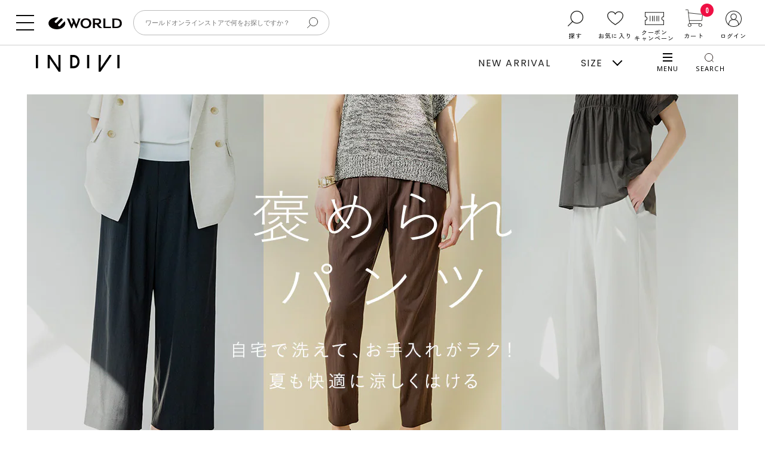

--- FILE ---
content_type: text/html;charset=UTF-8
request_url: https://store.world.co.jp/s/brand/indivi/topics/240412/?link_id=wos_BNR_2420w_jn53
body_size: 19228
content:
<!DOCTYPE html>


<html xmlns="http://www.w3.org/TR/html4" class="store_WOS areatype_SPECIAL areaid_127_to_240412 " lang="ja">
<head prefix="og: http://ogp.me/ns# fb: http://ogp.me/ns/fb# article: http://ogp.me/ns/article#">

<!--/PC/_DEFAULT/analysis/analysis-head_top.inc-->



<meta charset="utf-8">

<title>褒められパンツ｜INDIVI（インディヴィ）の公式通販| ワールド オンラインストア | WORLD ONLINE STORE</title>
<meta content="履き心地、予想以上の褒められパンツを紹介します。" name="description">
<meta content="INDIVI,インディヴィ" name="keywords">
<meta name="robots" content="index,follow,noydir,noodp">


  <!--site common-->
  <meta name="author" content="WORLD CO., LTD.">
  <meta http-equiv="X-UA-Compatible" content="IE=edge,chrome=1">
  <meta name="format-detection" content="telephone=no">

  <!--headerIcon-->
  <link rel="preload" href="/res/p/common/img/head/wos_hd_logo.svg" as="image">
  <link rel="preload" href="/res/p/common/img/head/wos_hd_logo_mini.svg" as="image">
  <link rel="preload" href="/res/p/common/img/hdr/icon_search.svg" as="image">
  <link rel="preload" href="/res/p/common/img/hdr/icon_mypage.svg" as="image">
  <link rel="preload" href="/res/p/common/img/hdr/icon_favorite.svg" as="image">
  <link rel="preload" href="/res/p/common/img/hdr/icon_notice.svg" as="image">
  <link rel="preload" href="/res/p/common/img/hdr/icon_coupon.svg" as="image">
  <link rel="preload" href="/res/p/common/img/hdr/icon_try-on.svg" as="image">
  <link rel="preload" href="/res/p/common/img/hdr/icon_cart.svg" as="image">
  <link rel="preload" href="/res/p/common/img/hdr/icon_brand.svg" as="image">
  <link rel="preload" href="/res/p/common/css/hdr/style.css" as="style">
  <link rel="preload" href="/res/p/common/js/hdr/script.js" as="script">
  
    <link rel="shortcut icon" href="/favicon.ico">
  
  
  
    <link href="https://store.world.co.jp/s/brand/indivi/topics/240412/" rel="canonical">
  

  <link href="/res/p/common/css/common.css?202512091130" rel="stylesheet" type="text/css">
  <link href="/res/p/common/css/layout.css?202512091130" rel="stylesheet" type="text/css">
  <link href="/res/p/common/css/online_common.css?202512091130" rel="stylesheet" type="text/css">
  <link href="/res/p/common/css/online_recommend.css?202512091130" rel="stylesheet" type="text/css">
  <link href="/res/p/common/css/webshop.css?202512091130" rel="stylesheet" type="text/css">
  <link href="/res/p/common/css/renew_head.css?202512091130" rel="stylesheet" type="text/css">

  <link href="https://fonts.googleapis.com/css?family=Noto+Sans:700" rel="stylesheet">
  <link href="https://fonts.googleapis.com/css?family=Montserrat" rel="stylesheet" type="text/css">

  <!--universal-->
  <link href="/universal/p/res/css/headfoot.css?202512091130" rel="stylesheet" type="text/css">
  <script src="/universal/p/res/js/jquery-1.12.4.min.js?202512091130" type="text/javascript"></script>
  <script src="/universal/p/res/js/jquery.cookie.js?202512091130" type="text/javascript"></script>
  <script src="/universal/p/res/js/jquery-ui.js?202512091130" type="text/javascript"></script>
  <script src="/universal/p/res/js/underscore-min.js?202512091130" type="text/javascript"></script>
  <!--/universal-->

  <script src="/res/efs/favorite/fav.js?202512091130" type="text/javascript"></script>
  <script src="/res/p/favorite/js/fav-module-ex.js?202512091130" type="text/javascript"></script>
  <script src="/res/efs/mail/mail.js?202512091130" type="text/javascript"></script>
  <script src="/res/efs/member/member.js?202512091130" type="text/javascript"></script>
  <script src="/res/efs/order/cart.js?202512091130" type="text/javascript"></script>
  <script src="/res/efs/order/reg.js?202512091130" type="text/javascript"></script>
  <script src="/res/p/common/js/all.js?202512091130" type="text/javascript"></script>
  <script src="/res/p/snap/js/history_module_ss.js?202512091130" type="text/javascript"></script>

  <script src="/res/p/modernizr/modernizr-custom.min.js?202512091130" type="text/javascript"></script>

  <script src="/res/p/store/world.js?202512091130" type="text/javascript"></script>
  <script src="/res/p/common/js/jquery.masonry.min.js?202512091130" type="text/javascript"></script>
  <script src="/res/p/common/js/jquery.easing.js?202512091130" type="text/javascript"></script>
  <script src="/res/p/search/js/facet.js?202512091130" type="text/javascript"></script>
  <script src="/res/p/search/js/facet-webshop.js?202512091130" type="text/javascript"></script>
  <script src="/res/p/common/js/common.js?202512091130" type="text/javascript"></script>
  <script src="/res/p/common/js/ofi.min.js?202512091130" type="text/javascript"></script>
  <script src="/res/p/common/js/vue.global.prod.js?202512091130" type="text/javascript"></script>
  <script src="/res/p/common/js/axios.min.js?202512091130" type="text/javascript"></script>
  <!-- 店舗試着取り寄せ対応 START -->
  <script src="/res/efs/order/storeTryOnCart.js?202512091130" type="text/javascript"></script>
  <!-- 店舗試着取り寄せ対応 END -->
  <!--/site common-->

  
<script type="text/javascript">
var customerId = "";
var customerStatus = "";
var birthday = "";
var sexDiv = "";
var balancePoint = "0";
var expirePoint = "0";
var customerRankId = "";
var customerRankName = "";
var privateRankId= "";
var targetingId = "";
var cardId = "";
var cardIssueRealStoreId = "";
var cardStatus = "";
var deviceDiv = "";
var currentDeviceDiv = "02";
var userAgent = "";
var trackingId = "";
var visitorId = "a7ba06a4-5786-43bd-8d05-3beefbaf5990";
var ecOrderCount = "0";
var totalCartCount = $.cookie("totalCartCount");
var totalStoreCartCount = $.cookie("totalStoreCartCount");
var domainId = "WOS";
var viewType = "PC"
var imageBaseUrl = "";
var staticMode = false;
</script>


  <script type="text/javascript" src="//100016222.collect.igodigital.com/collect.js"></script>

  <!--会員限定セール非会員-->
  
    <style>
      .menbersale .icon_topright {
        display: none !important;
      }

      p.ico_detail_vip_sara10.menbersale,
      p.ico_detail_vip_sara20.menbersale,
      p.ico_detail_vip_sara30.menbersale,
      p.ico_detail_vip_sara40.menbersale,
      p.ico_detail_vip_sara50.menbersale {
        display: none !important;
      }

      .sara10_timesale .icon_topright,
      .sara20_timesale .icon_topright,
      .sara30_timesale .icon_topright,
      .sara40_timesale .icon_topright,
      .sara50_timesale .icon_topright,
      .sara60_timesale .icon_topright {
        display: block !important;
      }

      .timesale .icon_topright {
        display: block !important;
      }
    </style>

  


  <style>
    .amazonpay-button-view3 {
      display: none !important;
    }

    #chatplusview #eye_catcher:not(.eyecatcher-imagemap) img {
      display: none;
    }

    .crossdock_txt1 {
      font-size: 14px;
      padding-bottom: 22px;
      line-height: 1.7em;
      /* color: #ff0000; */
    }

    .crossdock_txt2 {
      font-size: 14px;
      padding-top: 12px;
      line-height: 1.7em;
      padding: 17px 2px 0;
      border-top: 1px solid #ccc;
      margin: 15px 0 0 0;
      font-weight: bold;
    }

    .crossdock_txt3 {
      /* color: #ff0000; */
      margin: -20px auto 55px;
      width: 650px;
    }

    .crossdock_txt3 b {
      margin: 0 0 5px -18px;
    }

    .crossdock_txt3 ul li {
      list-style-type: disc;
      font-size: 15px;
      line-height: 1.7em;
      margin: 10px 0 0 0px;
    }

    .crossdock_txt4 {
      margin: 5px 5px 40px 0;
      line-height: 1.7;
    }
  </style>

  
    
  


<script>
  $(function () {
    $(".block_campaign").each(function () {
      var campaign = $(this).text();
      $(this).parent(".block_item").addClass(campaign);
      if (campaign.toString().indexOf("vip") != -1) {
        $(this).parent(".block_item.matome").find(".icon_topright").hide();
      }
    });

    $(".block_campaign2").each(function () {
      var $ems = $(this).find("em");
      var $max = null;
      var maxZ = -1;

      $ems.each(function () {
        var z = parseInt($(this).css("z-index"), 10) || 0;
        if (z > maxZ) {
          maxZ = z;
          $max = $(this);
        }
      });

      // 一番z-indexが高いもの以外は非表示
      $ems.not($max).hide();
    });
  });
</script>


  <style>

/*
    .sara30.sara5_timesale .block_campaign2 em.sara5_timesale,
    .sara30.sara10_timesale .block_campaign2 em.sara10_timesale,
    .sara30.sara15_timesale .block_campaign2 em.sara15_timesale,
    .sara30.sara20_timesale .block_campaign2 em.sara20_timesale,
    .sara30.sara30_timesale .block_campaign2 em.sara30_timesale {
      display: none;
    }

    .sara20.sara5_timesale .block_campaign2 em.sara5_timesale,
    .sara20.sara10_timesale .block_campaign2 em.sara10_timesale,
    .sara20.sara15_timesale .block_campaign2 em.sara15_timesale,
    .sara20.sara20_timesale .block_campaign2 em.sara20_timesale {
      display: none;
    }

    .sara15.sara5_timesale .block_campaign2 em.sara5_timesale,
    .sara15.sara10_timesale .block_campaign2 em.sara10_timesale,
    .sara15.sara15_timesale .block_campaign2 em.sara15_timesale {
      display: none;
    }

    .sara10.sara5_timesale .block_campaign2 em.sara5_timesale,
    .sara10.sara10_timesale .block_campaign2 em.sara10_timesale {
      display: none;
    }

    .sara30.sara5_timesale .block_campaign2 em.sara30,
    .sara30.sara10_timesale .block_campaign2 em.sara30,
    .sara30.sara15_timesale .block_campaign2 em.sara30,
    .sara30.sara20_timesale .block_campaign2 em.sara30,
    .sara30.sara30_timesale .block_campaign2 em.sara30 {
      display: block;
    }

    .sara20.sara5_timesale .block_campaign2 em.sara20,
    .sara20.sara10_timesale .block_campaign2 em.sara20,
    .sara20.sara15_timesale .block_campaign2 em.sara20,
    .sara20.sara20_timesale .block_campaign2 em.sara20 {
      display: block;
    }

    .sara15.sara5_timesale .block_campaign2 em.sara15,
    .sara15.sara10_timesale .block_campaign2 em.sara15,
    .sara15.sara15_timesale .block_campaign2 em.sara15 {
      display: block;
    }

    .sara10.sara5_timesale .block_campaign2 em.sara10,
    .sara10.sara10_timesale .block_campaign2 em.sara10 {
      display: block;
    }:*/

    #se_guset .mod_btn_next {
      width: 100%;
      padding: 10px 0;
      display: inline-block;
      text-align: center;
      font-size: 16px;
      line-height: 1;
      background: none;
      color: #003399;
      border: none;
      border-radius: 6px;
      cursor: pointer;
      text-decoration: underline;
    }
    
    /* アイコンblock要素になったときの対処 */
    .list_search-result .block_campaign2{
      margin: 0 auto;
    }
  </style>

<style>
  #recommend_similar_products{
    display: none !important;
  }

</style>


<style>
.env-badge {
    display: none !important;
}
</style>




<link rel="shortcut icon" href="/s/brand/indivi/common/img/favicon.ico" type="image/vnd.microsoft.icon">

<link rel="preconnect" href="https://fonts.googleapis.com">
<link rel="preconnect" href="https://fonts.gstatic.com" crossorigin="">
<link href="https://fonts.googleapis.com/css2?family=Noto+Sans+JP:wght@100;200;300;400;500;600;700;800;900&family=Noto+Sans:wght@400;700&family=Plus+Jakarta+Sans:wght@200;400;500&family=Poppins:ital,wght@0,200;0,400;0,500;1,200;1,400;1,500&display=swap" rel="stylesheet">
<link rel="stylesheet" href="https://use.typekit.net/yek4sys.css">

<link href="/s/brand/indivi/common/2024/05w/css/common.css?202402281000" rel="stylesheet" type="text/css">
<!-- <script type="text/JavaScript">
  document.write('<link href="/s/brand/indivi/common/2024/05w/css/common.css?ver='+ new Date().getTime() +'" rel="stylesheet" type="text/css">');
</script> -->

<script type="text/javascript" src="/s/brand/indivi/common/2024/05w/js/common.js"></script>

<style>
/* #UNIVHEADER,
#univhd,
#idv-header {
  display: none;
} */
#sale_uhd_bnr {
  display: none !important;
}

#univhd {
  position: relative !important;
}

/* 下層ページサイズモーダル */
.sizelistwrap {
  /* display: block !important; */
  width: 100vw;
  height: 100vh;
  background: rgba(0,0,0,0.2);
  position: fixed;
  top: 0;
  left: 0;
  z-index: 50;
}
.sizelistwrap .white_area {
  position: absolute;
  top: 0;
  left: 0;
  bottom: 0;
  right: 0;
  margin: auto;
  display: inline-block;
  width: 990px;
  height: 340px;
  padding: 15px;
  background: #fff;
}
.sizelistwrap .white_area .close_btn {
  position: absolute;
  right: -25px;
  top: -25px;
  transition: 0.2s;
}
.sizelistwrap .white_area .close_btn:hover {
  opacity: 0.7;
}

/* footerリクルートバナー */
.footer-category{
height: auto;
padding-bottom: 30px;
}
.footer-recruit__bnr a{
  font-family: futura-pt, sans-serif;
  inline-size: 240px;
  block-size: 70px;
  display: flex;
  align-items: center;
  justify-content: center;
  border: 1px solid #000;
  border-radius: 8px;
  background: #fff;
  font-size: 18px;
  letter-spacing: .1em;
  box-sizing: border-box;
}

/* =============================================
　トップページヘッダー項目変更調整
============================================= */
.indivi-header__menu-all .indivi-menu-all-col .indivi-brand > li > a::after {content: none!important;}
.indivi-header__menu-all {width: 450px;}
.indivi-header__menu-all .indivi-menu-all-col .indivi-brand > li > a {padding: 21px 0 21px 30px;}
</style>


<link rel="preconnect" href="https://fonts.googleapis.com">
<link rel="preconnect" href="https://fonts.gstatic.com" crossorigin="">
<link href="https://fonts.googleapis.com/css2?family=Zen+Kaku+Gothic+New&display=swap" rel="stylesheet">
<link rel="stylesheet" href="https://use.typekit.net/xgm0afv.css">

<link href="/res/p/search/css/search.css" rel="stylesheet" type="text/css">

<link href="/s/brand/indivi/topics/240412/css/style.css" rel="stylesheet" type="text/css">

<script src="/s/brand/indivi/topics/240412/js/script.js" type="text/javascript"></script>

<script type="text/javascript">
  var cookieDomain='', dselect=0;
</script>



<!--/PC/_DEFAULT/analysis/analysis-head_bottom.inc-->
<!-- Google Tag Manager -->
<script>(function(w,d,s,l,i){w[l]=w[l]||[];w[l].push({'gtm.start':
new Date().getTime(),event:'gtm.js'});var f=d.getElementsByTagName(s)[0],
j=d.createElement(s),dl=l!='dataLayer'?'&l='+l:'';j.async=true;j.src=
'https://www.googletagmanager.com/gtm.js?id='+i+dl;f.parentNode.insertBefore(j,f);
})(window,document,'script','dataLayer','GTM-5GCHLH2');</script>
<!-- End Google Tag Manager -->

<script type="text/javascript" src="//100016222.collect.igodigital.com/collect.js"></script>


<script type="text/javascript" charset="UTF-8" src="https://d29urranc9wrrq.cloudfront.net/world-edd604e2-f161-414d-88b2-f4f602ae9f63/insightx-tracker.js"></script>
<script type="text/javascript" charset="UTF-8" src="https://d29urranc9wrrq.cloudfront.net/world-edd604e2-f161-414d-88b2-f4f602ae9f63/insightx-shelf.js"></script>




<meta property="og:url" content="https://store.world.co.jp/s/brand/indivi/topics/240412/">
<script>(window.BOOMR_mq=window.BOOMR_mq||[]).push(["addVar",{"rua.upush":"false","rua.cpush":"true","rua.upre":"false","rua.cpre":"false","rua.uprl":"false","rua.cprl":"false","rua.cprf":"false","rua.trans":"SJ-13d6ed18-0cf2-462b-ac64-263c274199f8","rua.cook":"false","rua.ims":"false","rua.ufprl":"false","rua.cfprl":"false","rua.isuxp":"false","rua.texp":"norulematch","rua.ceh":"false","rua.ueh":"false","rua.ieh.st":"0"}]);</script>
                              <script>!function(e){var n="https://s.go-mpulse.net/boomerang/";if("False"=="True")e.BOOMR_config=e.BOOMR_config||{},e.BOOMR_config.PageParams=e.BOOMR_config.PageParams||{},e.BOOMR_config.PageParams.pci=!0,n="https://s2.go-mpulse.net/boomerang/";if(window.BOOMR_API_key="Z9B3R-CFWSH-TV96A-RL7ED-H6CNQ",function(){function e(){if(!o){var e=document.createElement("script");e.id="boomr-scr-as",e.src=window.BOOMR.url,e.async=!0,i.parentNode.appendChild(e),o=!0}}function t(e){o=!0;var n,t,a,r,d=document,O=window;if(window.BOOMR.snippetMethod=e?"if":"i",t=function(e,n){var t=d.createElement("script");t.id=n||"boomr-if-as",t.src=window.BOOMR.url,BOOMR_lstart=(new Date).getTime(),e=e||d.body,e.appendChild(t)},!window.addEventListener&&window.attachEvent&&navigator.userAgent.match(/MSIE [67]\./))return window.BOOMR.snippetMethod="s",void t(i.parentNode,"boomr-async");a=document.createElement("IFRAME"),a.src="about:blank",a.title="",a.role="presentation",a.loading="eager",r=(a.frameElement||a).style,r.width=0,r.height=0,r.border=0,r.display="none",i.parentNode.appendChild(a);try{O=a.contentWindow,d=O.document.open()}catch(_){n=document.domain,a.src="javascript:var d=document.open();d.domain='"+n+"';void(0);",O=a.contentWindow,d=O.document.open()}if(n)d._boomrl=function(){this.domain=n,t()},d.write("<bo"+"dy onload='document._boomrl();'>");else if(O._boomrl=function(){t()},O.addEventListener)O.addEventListener("load",O._boomrl,!1);else if(O.attachEvent)O.attachEvent("onload",O._boomrl);d.close()}function a(e){window.BOOMR_onload=e&&e.timeStamp||(new Date).getTime()}if(!window.BOOMR||!window.BOOMR.version&&!window.BOOMR.snippetExecuted){window.BOOMR=window.BOOMR||{},window.BOOMR.snippetStart=(new Date).getTime(),window.BOOMR.snippetExecuted=!0,window.BOOMR.snippetVersion=12,window.BOOMR.url=n+"Z9B3R-CFWSH-TV96A-RL7ED-H6CNQ";var i=document.currentScript||document.getElementsByTagName("script")[0],o=!1,r=document.createElement("link");if(r.relList&&"function"==typeof r.relList.supports&&r.relList.supports("preload")&&"as"in r)window.BOOMR.snippetMethod="p",r.href=window.BOOMR.url,r.rel="preload",r.as="script",r.addEventListener("load",e),r.addEventListener("error",function(){t(!0)}),setTimeout(function(){if(!o)t(!0)},3e3),BOOMR_lstart=(new Date).getTime(),i.parentNode.appendChild(r);else t(!1);if(window.addEventListener)window.addEventListener("load",a,!1);else if(window.attachEvent)window.attachEvent("onload",a)}}(),"".length>0)if(e&&"performance"in e&&e.performance&&"function"==typeof e.performance.setResourceTimingBufferSize)e.performance.setResourceTimingBufferSize();!function(){if(BOOMR=e.BOOMR||{},BOOMR.plugins=BOOMR.plugins||{},!BOOMR.plugins.AK){var n="true"=="true"?1:0,t="",a="aodubpqx3tmyo2jyjm7a-f-0a1361802-clientnsv4-s.akamaihd.net",i="false"=="true"?2:1,o={"ak.v":"39","ak.cp":"682298","ak.ai":parseInt("447295",10),"ak.ol":"0","ak.cr":10,"ak.ipv":4,"ak.proto":"h2","ak.rid":"78a9cbba","ak.r":47605,"ak.a2":n,"ak.m":"dsca","ak.n":"essl","ak.bpcip":"3.135.64.0","ak.cport":41750,"ak.gh":"23.45.126.205","ak.quicv":"","ak.tlsv":"tls1.3","ak.0rtt":"","ak.0rtt.ed":"","ak.csrc":"-","ak.acc":"","ak.t":"1765296958","ak.ak":"hOBiQwZUYzCg5VSAfCLimQ==VapPy6Pi1FNHwRzor/kR1QKQzmteFV+NRYHxdbN752m0gykGBi1sSACyWZLO6bmSPvoaYGFJjIxgVQRqWWaCTO3PXgiPk/aE7i+Nhz4PHUhG6O43sGT+qYDravSoFHDalxJz3RPPtxXtixliB2hhTj1bzyBPS55u4dRbQNdMQj4CanPBXDBL+DEmSIix3V3lfAsfxIQC2S5vPwYjwP+5GtGPax/3aieOVgsBvKdm4XRZJBdfJH2O0qFVQ2l62IDzRI0SAhseU/5kPwvA8Nc4tFDHcYQwKdxQ/W27j/pLXBSb8Pf7KsbzWdy2RlbmKHlG1Gj8S0pHuvLdBIP8J1m2bOGUBD53q5Pn73E6hed5OlWUURx41fzjmUyozrHriYZnSCS+4vokLAvMjkkLvswWPcgmvNuc7Ee/j+Dk0ocq8LA=","ak.pv":"50","ak.dpoabenc":"","ak.tf":i};if(""!==t)o["ak.ruds"]=t;var r={i:!1,av:function(n){var t="http.initiator";if(n&&(!n[t]||"spa_hard"===n[t]))o["ak.feo"]=void 0!==e.aFeoApplied?1:0,BOOMR.addVar(o)},rv:function(){var e=["ak.bpcip","ak.cport","ak.cr","ak.csrc","ak.gh","ak.ipv","ak.m","ak.n","ak.ol","ak.proto","ak.quicv","ak.tlsv","ak.0rtt","ak.0rtt.ed","ak.r","ak.acc","ak.t","ak.tf"];BOOMR.removeVar(e)}};BOOMR.plugins.AK={akVars:o,akDNSPreFetchDomain:a,init:function(){if(!r.i){var e=BOOMR.subscribe;e("before_beacon",r.av,null,null),e("onbeacon",r.rv,null,null),r.i=!0}return this},is_complete:function(){return!0}}}}()}(window);</script></head>
<body>

<style>
  .similar_search,
  .soldout_search {
    display: none !important;
  }
</style>
<!-- Google Tag Manager (noscript) -->
<noscript><iframe src="https://www.googletagmanager.com/ns.html?id=GTM-5GCHLH2" height="0" width="0" style="display:none;visibility:hidden"></iframe></noscript>
<!-- End Google Tag Manager (noscript) -->

<script type="text/javascript" src="//trj.valuecommerce.com/vclp.js" async=""></script> 

<!-- Sales Force -->

<script>
  _etmc.push(["setOrgId", "100016222"]);
</script>







  <script>
    _etmc.push(["trackPageView", {}]);
  </script>

<!-- /Sales Force -->





<div class="container">

<div class="wrap_header">


<link href="/res/p/common/css/hdr/style.css?2025121000" rel="stylesheet" type="text/css">
<script src="/res/p/common/js/hdr/script.js?2025121000" type="text/javascript"></script>
<script src="/res/s/navigation/js/navigation.js?2025121000" type="text/javascript"></script>
<script src="/res/p/common/js/hdr/search-toggle.js?2025121000" type="text/javascript"></script>
<link href="https://fonts.googleapis.com/css2?family=Hind:wght@400;500;600;700&family=Zen+Kaku+Gothic+New:wght@300;400;500&display=swap" rel="stylesheet">



<!-- WnterItemポイント10倍 -->
  
  <div id="sale_uhd_bnr">
    <div id="uhd_bnr" style="text-align: center; background:#6a7f9b; z-index: 9; position: relative;">
      <a href="/s/pointup/?link_id=wos_UH_headercp" style="display: block;">
        <img src="/res/p/common/img/top/bnr/49w/hdr251205_pointup_pc.gif" alt="WnterItemポイント10倍" style="height:60px; width:auto">
      </a>
    </div>
  </div>
  

<!-- タイムセールがある場合 -->

<!--/タイムセールがある場合-->


<script>
  $(function () {
    var param = new Object;
    var pair = decodeURIComponent(location.search.substring(1)).split('&');
    for (var i = 0; pair[i]; i++) {
      var kv = pair[i].split('=');
      param[kv[0]] = kv[1];
    }
    var $fr = $('input[name="fr"]');
    if (param.fr) {
      var decodeFr = decodeURIComponent(param.fr)
      $fr.val(decodeFr);
      console.log(param.fr);
    }
  });
</script>

<div id="univhd" class="hdr_wrap">
  <div class="hdr_inr">
    <div class="hdr_inr_top">
      <div class="hdr_menu_layer"></div>
      <div class="hdr_menu_wrap">
        <div class="hdr_menu_btn_wrap">
          <p class="hdr_menu_btn" data-load="menu">
            <span></span>
            <span></span>
            <span></span>
          </p>
        </div>
        <p class="hdr_logo"><a href="/">ファッション通販 WORLD ONLINE STORE ワールド オンライン ストア</a></p>
        <div class="hdr_keyword_wrap">
          <div class="hdr_keyword">
            <form method="get" action="/search" class="search-history-form">
              <input class="hdr_keyword_input" type="text" name="fr" value="" autocomplete="off" placeholder="ワールドオンラインストアで何をお探しですか？" id="search-history">
              <button class="hdr_keyword_btn" type="submit" id="search-history-btn"></button>
              <input type="hidden" name="st" value="1">
              <input type="hidden" name="link_id" value="wos_UH_sheachbox">
            </form>
          </div>
        </div>

        


<style>
.link_live-shopping {
    position: absolute;
    font-size: 16px;
    color: #ff0000 !important;
    font-weight: bold;
    top: 26px;
    left: 740px;
    letter-spacing: 0.05em;
}
.link_live-shopping.is-mini { left: 580px; }
.link_live-shopping:before {
    content: "";
    background: url(/s/live-shopping/img/ico_liveshopping.png) no-repeat;
    background-size: contain;
    display: inline-table;
    width: 25px;
    height: 20px;
    vertical-align: middle;
    margin-right: 5px;
}
</style>


        
        <div class="hdr_trend_wrap">
          <div class="hdr_history">
            <p class="hdr_history_label">入力履歴</p>
            <ul class="hdr_history_list search-history-list">
            </ul>
          </div>
          <div class="hdr_trend">
            <p class="hdr_trend_label">TREND KEYWORD</p>
            <ul class="hdr_trend_list">
              
                
                  <li>
                    <a href="/search?it=WA09,WA10,WA11,WA12,WA13,WA14,WA16,WA17,WA18,WA19,XA09,XA10,XA11,XA12,XA13,XA14&st=1&sst1=1,2&so=NEW&link_id=wos_M_spmenu_keyword1_2547">#新作コート</a>
                  </li>
                
              
                
                  <li>
                    <a href="/search?st=1&un=item&it=UB01,WB01,YB01&sst1=1,2&so=PROF&ta=DE09,DE10,DE14&link_id=wos_M_spmenu_keyword2_2547">#お手入れ簡単ニット</a>
                  </li>
                
              
                
                  <li>
                    <a href="/search?it=WB06&st=1&un=fku&sst1=1,2&so=PROF&co=4,6,A,C,D&ta=DZ10,DZ12,DZ13&link_id=wos_M_spmenu_keyword3_2547">#カーディガン</a>
                  </li>
                
              
                
                  <li>
                    <a href="/search?it=WA01,WA02,XA01,XA02&st=1&sst1=1,2&un=fku&so=PROF&link_id=wos_M_spmenu_keyword4_2547">#ジャケット</a>
                  </li>
                
              
                
                  <li>
                    <a href="/search?it=WB,WE,WD&ta=DC02&st=1&sst1=1,2&so=NEW&link_id=wos_M_spmenu_keyword5_2547">#セットアップ</a>
                  </li>
                
              
                
                  <li>
                    <a href="/search?it=WJ03&st=1&sst1=1,2&un=fku&link_id=wos_M_spmenu_keyword6_2547">#ブーツ・ブーティ</a>
                  </li>
                
              
                
                  <li>
                    <a href="/search?it=WB16&st=1&so=PROF&ta=DZ12,DZ13&link_id=wos_M_spmenu_keyword7_2547">#ベスト・ジレ</a>
                  </li>
                
              
                
                  <li>
                    <a href="/search?it=WC&so=NEW&st=1&un=fku&sst1=1,2&ta=DZ12,DZ13&link_id=wos_M_spmenu_keyword8_2547">#ワンピース</a>
                  </li>
                
              
                
                  <li>
                    <a href="/search?it=WB07&st=1&sst1=1,2&so=PROF&ta=DZ10,DZ12,DZ13&link_id=wos_M_spmenu_keyword9_2547">#シャツ・ブラウス</a>
                  </li>
                
              
            </ul>
          </div>
        </div>
        <div class="hdr_scroll_overlay"></div>



        <div class="hdr_navi_wrap">
          <ul class="hdr_navi">

            <li class="hdr_navi_list hdr_navi-search">
              <a href="" class="hdr_navi-search_btn" data-load="search">
                <span class="hdr_navi_list_name">探す</span>
              </a>
            </li>
            <li class="hdr_navi_list hdr_navi-favorite">
              
                <a href="/auth?link_id=wos_UH_favorite&next=https%3A%2F%2Fstore.world.co.jp%2Fs%2Fbrand%2Findivi%2Ftopics%2F240412%2F%3Flink_id%3Dwos_BNR_2420w_jn53">
                  <span class="hdr_navi_list_name">お気に入り</span>
                </a>
              

              
            </li>

            
            

            <li class="hdr_navi_list hdr_navi-coupon">
              <a href="/campaign/?link_id=wos_UH_campaign">
                <span class="hdr_navi_list_num">
                  <!--<m:include m:path="/PC/campaign/cam_num.inc" />-->
                </span>
                <span class="hdr_navi_list_name">クーポン<br>キャンペーン</span>
              </a>
            </li>

            <!--<li class="hdr_navi_list hdr_navi-try-on">
              <a href="/order/store-try-on-cart">
                <span class="hdr_navi_list_num"></span>
                <span class="hdr_navi_list_name">店舗試着</span>
              </a>
            </li>-->

            <li class="hdr_navi_list hdr_navi-cart">
              <a href="/order/cart?op=displayCart&&bUrl=&link_id=wos_UH_cart">
                <span class="hdr_navi_list_num"></span>
                <span class="hdr_navi_list_name">カート</span>
              </a>
            </li>

            <li class="hdr_navi_list hdr_navi-login">
              
                <a href="/auth?link_id=wos_UH_MENU_login&next=https%3A%2F%2Fstore.world.co.jp%2Fs%2Fbrand%2Findivi%2Ftopics%2F240412%2F%3Flink_id%3Dwos_BNR_2420w_jn53">
                  <span class="hdr_navi_list_name">ログイン</span>
                </a>
              

              
            </li>

          </ul>
        </div>


        <div class="hdr_button_wrap">
          <ul class="hdr_button">
            <li class="hdr_button_list hdr_button-brand">
              <a href="" class="hdr_button-brand_btn" data-load="button-brand">
                <span class="hdr_button_list_name">ブランド</span>
              </a>
            </li>
          </ul>
        </div>
      </div>
    </div>
  </div>
</div>

<div class="hdr_inr_btm">
  <div class="hdr_sub-navi_wrap">
    <ul class="hdr_sub-navi">
      <li class="hdr_sub-navi_list"><a href="/s/ladies/?link_id=wos_H_ladies">WOMEN</a></li>
      <li class="hdr_sub-navi_list"><a href="/s/men/?link_id=wos_H_men">MEN</a></li>
      <li class="hdr_sub-navi_list"><a href="/s/kids/?link_id=wos_H_kids">KIDS</a></li>
      <li class="hdr_sub-navi_list"><a href="/s/lifestyle/?link_id=wos_H_lifegoods">LIFE GOODS</a></li>
      <li class="hdr_sub-navi_list"><a href="/floor/outlet/?link_id=wos_H_sale" style="color:#ff0000">SALE</a></li>
    </ul>
    <ul class="hdr_sub-navi">
      <li class="hdr_sub-navi_list"><a href="/brand/?link_id=wos_H_A_brand_">ブランド</a></li>
      <li class="hdr_sub-navi_list"><a href="/category/?link_id=wos_H_A_cate">カテゴリー</a></li>
      <li class="hdr_sub-navi_list"><a href="/snap-search.html?link_id=wos_H_A_stylesnap">コーディネート</a></li>
      <li class="hdr_sub-navi_list"><a href="/search?sst1=2,3&st=1&so=NEW&link_id=wos_H_A_newarrival">新着アイテム</a></li>
      <li class="hdr_sub-navi_list"><a href="/s/item-ranking/?link_id=wos_H_A_ranking">ランキング</a></li>
      <li class="hdr_sub-navi_list"><a href="/s/journal/?link_id=wos_H_journal">特集一覧</a></li>
      <li class="hdr_sub-navi_list"><a href="/s/world-magazine/?link_id=wos_M_world-magazine">WORLD MAGAZINE</a></li>
    </ul>
  </div>
</div>

<div class="hdr_load_wrap hdr_load_menu_wrap">
  <p class="hdr_load_label">MENU</p>
  <div class="hdr_close_btn_wrap">
    <p class="hdr_close_btn">
      <span></span>
      <span></span>
      <span></span>
    </p>
  </div>
  <div id="hdr_load_menu" class="hdr_load_menu">
    <div id="load">
      <div id="navigation">
        
<div class="nav-menu nav-slide">
  <div class="nav-menu__inner">
    <a href="/?link_id=wos_UH_MENU_logo" class="nav-menu__logo">
      <img src="/res/p/common/img/head/wos_hd_logo.svg" alt="WORLD ONLINE STORE">
    </a>

    <div class="nav-menu__block">
      <p class="nav-menu__tag">マイページ・ログイン<span></span></p>
      
        <ul class="nav-menu__list">
          <li class="nav-menu__item">
            <a href="/auth?link_id=wos_UH_MENU_login&next=https%3A%2F%2Fstore.world.co.jp%2Fs%2Fbrand%2Findivi%2Ftopics%2F240412%2F%3Flink_id%3Dwos_BNR_2420w_jn53">ログイン・新規会員登録</a>
          </li>
        </ul>
      

      
    </div>
    <!--  -->

    <div class="nav-menu__block">
      <p class="nav-menu__tag">お気に入り・閲覧履歴・お店で試着<span></span></p>
      <ul class="nav-menu__list">


         <li class="nav-menu__item-favorite">
          <div class="nav-menu__history-item" style="display:none" data-wr-component="history__show_history_item">
            <span class="nav-menu__history-item-label">
              <span>閲覧履歴</span><a href="/browse.html?link_id=wos_UH_MENU_checkitem_more">もっと見る</a>
            </span>
            <div id="recommend_check" class="recommend_ft_01">
              <ul class="nav-menu__history-item-list"></ul>
            </div>
            <script type="text/javascript">
            $(function() {
              if (historyModule.showItem('.nav-menu__history-item-list',4) > 0) {
                $('.nav-menu__history-item').show();
              }
            });
            </script>
          </div>
        
      </li>

        <li>
        <ul class="nav-menu__list">
          <li class="nav-menu__item">
            <span class="nav-menu__user-name">
              お気に入り
            </span>
            <ul class="nav-menu__list">

        

        
          <li class="nav-menu__item">
            <a href="/auth?next=,%2Fmember%2Ffavorite-item%3Flink_id%3Dwos_UH_MENU_favoriteitem">お気に入りアイテム</a>
          </li>
          <li class="nav-menu__item">
            <a href="/auth?next=,%2Fmember%2Ffavorite-brand%2F%3Flink_id%3Dwos_UH_MENU_favoritebrand">お気に入りブランド</a>
          </li>
          <li class="nav-menu__item">
            <a href="/auth?next=,%2Fmember%2Ffavorite-real-store%2F%3Flink_id%3Dwos_UH_MENU_favoriteshop">お気に入りショップ</a>
          </li>
          <li class="nav-menu__item">
            <a href="/auth?next=,%2Fmember%2Ffavorite-ext-snap%2F%3Flink_id%3Dwos_UH_MENU_favoritecoord">お気に入りコーディネート</a>
          </li>
          <li class="nav-menu__item">
            <a href="/auth?next=,%2Fmember%2Ffavorite-ext-staff%2F%3Flink_id%3Dwos_UH_MENU_favoritestaff">お気に入りスタッフ</a>
          </li>
        

            </ul>
          </li>
        </ul>
</li>

<!-- 店舗試着取り寄せ対応 START -->
<li class="nav-menu__item" style="border-top: solid 1px #eee;">
            <span class="nav-menu__user-name">
              お店で試着
            </span>

    <ul class="nav-menu__list" style="border-top: solid 1px #ddd;">
       <li class="nav-menu__item" id="nav-menu_store-cart_try-on">お店で試着カート</li>

        

        
          <li class="nav-menu__item">
            <a href="%2Fauth%3Fnext%3D%2C%2Fmember%2Fstore-try-on-rcpt%3Flink_id%3Dwos_UH_MENU_try-the-fit%0D%0A">店舗試着履歴</a>
          </li>
        

       <li class="nav-menu__item"><a href="/search?sst1=2&rd=01&ta=XX01">試着可能商品</a></li>

    </ul>

</li>
</ul>

<style>
.store-cart_try-on_exe {
    width: 22px;
    height: 22px;
    line-height: 22px;
    padding: 0;
    border-radius: 59%;
    background: red;
    font-size: 12px;
    text-align: center;
    color: #fff;
    position: absolute;
    top: 16px;
    /* right: 0px; */
    margin: 3px 7px;
}
</style>
<!-- 店舗試着取り寄せ対応 END -->

    </div>
    <!--  -->

    <!--<div class="nav-menu__block">
      <p class="nav-menu__tag">探す（買い物）<span></span></p>
      <ul class="nav-menu__list">
        <li class="nav-menu__item">
          <a href="/category/?link_id=wos_UH_MENU_category">アイテムカテゴリーから探す</a>
        </li>
        <li class="nav-menu__item">
          <a href="/brand/brand-search.html?link_id=wos_UH_MENU_brand">ブランドから探す</a>
        </li>
        <li class="nav-menu__item">
          <a href="/snap-search.html?link_id=wos_UH_MENU__style">スタイリングから探す</a>
        </li>
        <li class="nav-menu__item">
          <a href="/search?st=1&so=NEW&link_id=wos_UH_MENU_newarrival">新着アイテムから探す</a>
        </li>
        <li class="nav-menu__item">
          <a href="/s/item-ranking/?link_id=wos_UH_MENU_ranking">ランキングから探す</a>
        </li>
        <li class="nav-menu__item">
          <a href="/floor/outlet/?link_id=wos_UH_MENU_sale" class="link-sale">セールアイテムから探す</a>
        </li>
      </ul>
    </div>-->

    <div class="nav-menu__block">
      <p class="nav-menu__tag">ブランド<span></span></p>
      <ul class="nav-menu__list">
        <li class="nav-menu__item">
          <a href="/brand/?link_id==wos_UH_MENU_l-brandlist">ブランドリスト</a>
        </li>
        <li class="nav-menu__item">
          <a href="/real-store/?link_id=wos_UH_MENU_shop">店舗検索</a>
        </li>
      </ul>
    </div>

    <div class="nav-menu__block">
      <p class="nav-menu__tag">キャンペーン・特集情報<span></span></p>
      <ul class="nav-menu__list">
        <li class="nav-menu__item">
          <a href="/campaign/?link_id=wos_UH_MENU_campaign">キャンペーン</a>
        </li>
        <li class="nav-menu__item">
          <a href="/s/journal/?link_id=wos_UH_MENU_journal">JOURNAL</a>
        </li>
        <!-- <li class="nav-menu__item">
<a href="/select/?link_id=wos_UH_MENU_select">その他特集</a>
</li> -->
        <li class="nav-menu__item">
          <a href="/s/brand/news/?link_id=wos_UH_MENU_news">ニュース</a>
        </li>
      </ul>
    </div>

    <div class="nav-menu__block">
      <p class="nav-menu__tag">読み物<span></span></p>
      <ul class="nav-menu__list">
        <li class="nav-menu__item">
          <a href="/s/world-magazine/?link_id==wos_UH_MENU_l-journal">WORLD MAGAZINE</a>
        </li>
      </ul>
    </div>

    <div class="nav-menu__block">
      <p class="nav-menu__tag">ガイド<span></span></p>
      <ul class="nav-menu__list">
        <li class="nav-menu__item">
          <a href="/welcome/?link_id=wos_UH_MENU_first">初めての方へ</a>
        </li>
        <li class="nav-menu__item">
          <a href="/?link_id=wos_UH_MENU_wos">ワールド オンラインストア</a>
        </li>
        <li class="nav-menu__item">
          <a href="/floor/outlet/?link_id=wos_UH_MENU_woo">ワールド オンラインアウトレット</a>
        </li>
        <li class="nav-menu__item">
          <a href="/wpc/?link_id=wos_UH_MENU_wpc">ワールド プレミアムクラブ</a>
        </li>
        <li class="nav-menu__item">
          <a href="/stage/?link_id=wos_UH_MENU_stage">ステージ別サービスについて</a>
        </li>
      </ul>
    </div>
    <!--  -->

    <div class="nav-menu__block">
      <p class="nav-menu__tag">お客様窓口<span></span></p>
      <ul class="nav-menu__list">
        <li class="nav-menu__item">
          <a href="/help/?link_id=wos_UH_MENU_help">ご利用案内・お問い合わせ</a>
        </li>
        <li class="nav-menu__item">
          <a href="/help/?link_id=wos_UH_MENU_info#info">お知らせ</a>
        </li>

<style>
#chatplusview {
    position: fixed;
    top: auto;
    left: 25px !important;
    right: auto !important;
    bottom: 25px !important;
    z-index: 10000 !important;
    transform: translate3d(0,0,1px);
}

#chatplusview.closed #outline #eye_catcher.eyecatcher-close_chat {
    left: -10px !important;
    bottom: -15px !important;
}

#chatplusview.closed.headless #outline #eye_catcher.eyecatcher-in_chat {
    left: -10px !important;
    bottom: -15px !important;
}

.bt_chat_plus a {
    padding: 10px 25px 0px 20px;
    border: 1px solid #555;
    border-radius: 7px;
    background: #fff;
    font-size: 15px;
    position: static !important;
    right: 0;
    line-height: 1;
    letter-spacing: 0.1em;
    cursor: pointer;
    top: 7px;
    height: 43px;
    display: inline-block;
    float:right;
}

.bt_chat_plus a::before {
    background: url(/res/s/detail/img/ico_chat.png) center center no-repeat;
    width: 32px;
    height: 35px;
    background-size: contain;
    content: '';
    display: inline-block;
    margin-right: 12px;
    vertical-align: middle;
}

#chatplusview.chatplusview-modern.closed.float #outline #eye_catcher {
    bottom: 0;
    left:-9999px !important;
}

#chatplusview .cpfar::before {
    font-family: 'Font Awesome 5 Pro';
    font-weight: 200;
}

#chatplusview .cpfas::before {
    font-family: 'Font Awesome 5 Pro';
    font-weight: 100;
}

#chatplusview nlbr {
    font: inherit;
    color: inherit;
    line-height: 2;
    padding: 10px 0;
    display: inline-block;
}

#chatplusview #eye_catcher #chatplusbadge {
    top: 0px;
    left: 5px !important;
    right: auto;
}

#chatplusview #chatplusbadge {
    position: absolute;
    z-index: 101;
    padding: 0 0.5em;
    border-radius: 50%;
    color: #fff;
    background-color: red;
    font-size: 12px;
    text-align: center;
    opacity: .8;
    width: 20px;
    height: 20px;
    line-height: 20px;
}

#chatplusview #eye_catcher:not(.eyecatcher-imagemap) img {
    display:none;
}

#navigation .nav-menu__item a.bt_chat_plus2 {
        margin: 0 0 50px 0;
}

#navigation .nav-menu__item a.bt_chat_plus2 {
    border: 1px solid #aaa;
    padding: 16px 0px 16px 48px;
    display: inline-block;
    margin: 25px 20px 50px;
    border-radius: 5px;
    width: calc(100% - 40px);
    line-height: 1.2;
    font-size: 16px;
}

#navigation .nav-menu__item a.bt_chat_plus2 span {
    font-size: 12px;
    color: #666;
    padding:0 0 0 0px;
    letter-spacing: 0.05em;
}

#navigation .nav-menu__item a.bt_chat_plus2::before {
    background: url(/res/s/detail/img/ico_chat.png?ver=3) center center no-repeat;
    width: 26px;
    height: 26px;
    background-size: contain;
    content: '';
    display: inline-block;
    margin-right: 8px;
    vertical-align: middle;
    position: absolute;
    top: 50%;
    margin: -13px 0 0 0;
    left: 13px;
}

#navigation .nav-menu__item a.bt_chat_plus2::after {
    top: 50%;
    right: 13px;
    margin: -7px 0 0 0;
    width: 10px;
    height: 10px;
}

#chatplusview #eye_catcher .button-hide {
    right: 200px;
}
</style>


      </ul>
    </div>
    <!--  -->

  </div>
</div>

      </div>
    </div>
  </div>
</div>

<div class="hdr_load_wrap hdr_load_search_wrap">
  <p class="hdr_load_label">探す</p>
  <div class="hdr_close_btn_wrap">
    <p class="hdr_close_btn">
      <span></span>
      <span></span>
      <span></span>
    </p>
  </div>
  <div id="hdr_load_search" class="hdr_load_search">
    <div id="load"></div>
  </div>
</div>

<div class="hdr_load_wrap hdr_load_category_wrap">
  <div class="hdr_return_btn_wrap">
    <p class="hdr_return_btn">
      <span></span>
      <span></span>
    </p>
  </div>
  <div class="hdr_close_btn_wrap">
    <p class="hdr_close_btn">
      <span></span>
      <span></span>
      <span></span>
    </p>
  </div>
  <div id="hdr_load_category" class="hdr_load_category">
    <div id="load">
      <div id="category">
        
  <h2 class="ttl_main">アイテムカテゴリーから探す</h2>
  <ul class="search-page-lmk-list">
    <li><a class="category_tab bt_l on" href="#" data-category="ladies">LADIES</a></li>
    <li><a class="category_tab bt_m" href="#" data-category="mens">MENS</a></li>
    <li><a class="category_tab bt_k" href="#" data-category="kids">KIDS</a></li>
    <li><a class="category_tab bt_lg" href="#" data-category="goods">LIFE GOODS</a></li>
  </ul>

        <div id="category_ladies"></div>
        <div id="category_mens"></div>
        <div id="category_kids"></div>
        <div id="category_goods"></div>
      </div>
    </div>
  </div>
</div>

<div class="hdr_load_wrap hdr_load_brand_wrap">
  <div class="hdr_return_btn_wrap">
    <p class="hdr_return_btn">
      <span></span>
      <span></span>
    </p>
  </div>
  <div class="hdr_close_btn_wrap">
    <p class="hdr_close_btn">
      <span></span>
      <span></span>
      <span></span>
    </p>
  </div>
  <div id="hdr_load_brand" class="hdr_load_brand">
    <div id="load"></div>
  </div>
</div>

<!--<div class="hdr_load_wrap hdr_load_brand-list_wrap">
  <p class="hdr_load_label">ブランド</p>
  <div class="hdr_close_btn_wrap">
    <p class="hdr_close_btn">
      <span></span>
      <span></span>
      <span></span>
    </p>
  </div>
  <div id="hdr_load_brand-list" class="hdr_load_brand-list">
    <div id="load"></div>
  </div>
</div>-->

<div class="hdr_overlay"></div>








<header class="indivi-header" data-js="h-fixed">
  <div class="indivi-header__inner">
    <div class="indivi-header__logo">
      <div class="indivi-header__col">
        <h1 class="indivi-logo">
          <a href="/s/brand/indivi/?link_id=127_H_logo">
            <img src="/s/brand/indivi/common/img/logo_indivi.svg" alt="INDIVI｜インディヴィ">
          </a>
        </h1>
      </div>
    </div>
    <div class="indivi-header__menu-all">
      <div class="indivi-menu-all-col">
        <ul class="indivi-brand" data-js="h-pull-down">
          <li>
            <a href="/s/brand/indivi/item/newitem/?link_id=127_H_newarrival">NEW ARRIVAL</a>
          </li>
        </ul>
      </div>
      <!--<div class="indivi-menu-all-col">
        <ul class="indivi-brand" data-js="h-pull-down">
          <li>
            <a href="javascript:void(0)">BRAND</a>
            <div data-js="h-pull-down-cnt" style="display: none;">
              <ul class="indivi-brand-list" >
                <li>
                  <a href="/s/brand/indivi/concept/?link_id=127_H_indiviconcept">
                    INDIVI
                  </a>
                </li>
                <li>
                  <a href="/s/brand/indivi/vai/concept/?link_id=127_H_indivivaiconcept">
                    INDIVI V.A.I
                  </a>
                </li>
              </ul>
            </div>
          </li>
        </ul>
      </div>-->

      <div class="indivi-menu-all-col">
        <ul class="indivi-size" data-js="h-pull-down">
          <li>
            <a href="javascript:void(0)">SIZE</a>
            <div data-js="h-pull-down-cnt" style="display: none;">
              <ul class="indivi-size-list">
                <li>
                  <a href="/s/brand/indivi/search?link_id=127_H_Allsize">
                    すべてのサイズ
                  </a>
                </li>
                <li>
                  <a href="/s/brand/indivi/smallsize/?link_id=127_H_Ssize">
                    スモールサイズ
                  </a>
                </li>
                <li>
                  <a href="/s/brand/indivi/regularsize/?link_id=127_H_Rsize">
                    レギュラーサイズ
                  </a>
                </li>
                <li>
                  <a href="/s/brand/indivi/largesize/?link_id=127_H_Lsize">
                    ラージサイズ
                  </a>
                </li>
              </ul>
            </div>
          </li>
        </ul>
      </div>

      <div class="indivi-menu-all-col">
        <div class="indivi-btn-menu" data-js="h-menu">
          <span></span>
          <span></span>
          <span></span>
          <p class="indivi-btn-menu-txt open">
            MENU
          </p>
          <p class="indivi-btn-menu-txt close" style="display: none;">
            閉じる
          </p>
        </div>
        <div class="indivi-menu-cnt" data-js="h-menu-cnt">
          <div class="indivi-menu-cnt-inner">
            <div class="indivi-menu-col">
              <p class="indivi-menu">
                CATEGORY
              </p>
              <ul class="indivi-menu-list">
                <li>
                  <a href="/s/brand/indivi/search?link_id=127_H_All">
                    すべてのアイテム
                  </a>
                </li>
                <li>
                  <a href="/s/brand/indivi/item/newitem/?link_id=127_H_newitem">
                    新着アイテム
                  </a>
                </li>
                <li>
                  <a href="/s/brand/indivi/item/ranking/?link_id=127_H_ranking">
                    ランキング
                  </a>
                </li>
                <li>
                  <a href="/s/brand/indivi/weeklyrecommend/?link_id=127_H_recommend">
                    おすすめアイテム
                  </a>
                </li>
                <li>
                  <a href="/s/brand/indivi/item/preorder/?link_id=127_H_preorder">
                    プレオーダー
                  </a>
                </li>
                <li>
                  <a href="/s/brand/indivi/sale/?link_id=127_H_sale" style="color: #C30000;">
                    SALE
                  </a>
                </li>
                <li>
                  <a href="javascript:void(0)" class="indivi-menu-lv2" data-js="h-drop-down">ジャケット／コート</a>
                  <div class="indivi-menu-lv2-cnt" data-js="h-drop-down-cnt">
                    <ul class="indivi-menu-list-lv2">
                      <li>
                        <a href="/s/brand/indivi/search?it=WA,WH01&link_id=127_H_jacketcoat">
                          ALL
                        </a>
                      </li>
                      <li>
                        <a href="/s/brand/indivi/search?it=WA01,WA02,WA03,WA04,WA05,WA06,WH01&link_id=127_H_jacket">
                          ジャケット
                        </a>
                      </li>
                      <li>
                        <a href="/s/brand/indivi/search?it=WA06,WA07,WA09,WA10,WA11,WA12,WA13,WA14,WA15,WA16,WA17,WA18,WA19,WA20,WA21,WA23&link_id=127_H_coat">
                          コート
                        </a>
                      </li>
                      <li>
                        <a href="/s/brand/indivi/search?it=WA08,WA22&link_id=127_H_blouson">
                          ブルゾン
                        </a>
                      </li>
                    </ul>
                  </div>
                </li>
                <li>
                  <a href="/s/brand/indivi/setup/?link_id=127_H_setup">
                    セットアップ
                  </a>
                </li>
                <li>
                  <a href="javascript:void(0)" class="indivi-menu-lv2" data-js="h-drop-down">トップス</a>
                  <div class="indivi-menu-lv2-cnt" data-js="h-drop-down-cnt">
                    <ul class="indivi-menu-list-lv2">
                      <li>
                        <a href="/s/brand/indivi/category/WB/?link_id=127_H_tops">
                          ALL
                        </a>
                      </li>
                      <li>
                        <a href="/s/brand/indivi/search?it=WB02,WB03,WB05,WB11,WB13,WB14&link_id=127_H_cutsew">
                          カットソー
                        </a>
                      </li>
                      <li>
                        <a href="/s/brand/indivi/category/WB/WB01/?link_id=127_H_knit">
                          ニット
                        </a>
                      </li>
                      <li>
                        <a href="/s/brand/indivi/search?it=WB04,WB07&link_id=127_H_blouse">
                          ブラウス
                        </a>
                      </li>
                      <li>
                        <a href="/s/brand/indivi/category/WB/WB06/?link_id=127_H_cardigan">
                          カーディガン
                        </a>
                      </li>
                    </ul>
                  </div>
                </li>
                <li>
                  <a href="/s/brand/indivi/category/WE/?link_id=127_H_pants">
                    パンツ
                  </a>
                </li>
                <li>
                  <a href="/s/brand/indivi/category/WD/?link_id=127_H_skirt">
                    スカート
                  </a>
                </li>
                <li>
                  <a href="/s/brand/indivi/category/WC/?link_id=127_H_dress">
                    ドレス/ワンピース
                  </a>
                </li>
                <li>
                  <a href="javascript:void(0)" class="indivi-menu-lv2" data-js="h-drop-down">グッズ</a>
                  <div class="indivi-menu-lv2-cnt" data-js="h-drop-down-cnt">
                    <ul class="indivi-menu-list-lv2">
                      <li>
                        <a href="/s/brand/indivi/search?it=WJ,WK,WM,WN,WL&link_id=127_H_goods">
                          ALL
                        </a>
                      </li>
                      <li>
                        <a href="/s/brand/indivi/category/WJ/?link_id=127_H_shoes">
                          シューズ
                        </a>
                      </li>
                      <li>
                        <a href="/s/brand/indivi/category/WK/?link_id=127_H_bag">
                          バッグ
                        </a>
                      </li>
                      <li>
                        <a href="/s/brand/indivi/category/WM/?link_id=127_H_acc">
                          アクセサリー
                        </a>
                      </li>
                      <li>
                        <a href="/s/brand/indivi/category/WN/?link_id=127_H_stole">
                          ストール
                        </a>
                      </li>
                      <li>
                        <a href="/s/brand/indivi/search?it=WK07,WL01,WL02,WL03,WL04,WL05,WN05,WN06,WN07,WN14,WN15&link_id=127_H_othergoods">
                          その他
                        </a>
                      </li>
                    </ul>
                  </div>
                </li>
              </ul>
            </div>
            <div class="indivi-menu-col">
              <p class="indivi-menu">
                SIZE
              </p>
              <ul class="indivi-menu-list">
                <li>
                  <a href="/s/brand/indivi/search?link_id=127_H_nav_Allsize">
                    すべてのサイズ
                  </a>
                </li>
                <li>
                  <a href="/s/brand/indivi/smallsize/?link_id=127_H_nav_Ssize">
                    スモールサイズ
                  </a>
                </li>
                <li>
                  <a href="/s/brand/indivi/regularsize/?link_id=127_H_nav_Rsize">
                    レギュラーサイズ
                  </a>
                </li>
                <li>
                  <a href="/s/brand/indivi/largesize/?link_id=127_H_nav_Lsize">
                    ラージサイズ
                  </a>
                </li>
              </ul>
              <p class="indivi-menu">
                <a href="javascript:void(0)" data-js="size-list">
                  SIZE LIST
                </a>
              </p>
              <p class="indivi-menu">
                SHOP LIST
              </p>
              <ul class="indivi-menu-list">
                <li>
                  <a href="/real-store-search?pcf=1&br=BR127&link_id=127_H_all-size_shoplist">
                    すべてのサイズ
                  </a>
                </li>
                <li>
                  <a href="/s/brand/indivi/s-size/shop/?link_id=127_H_s-size_shoplist">
                    スモールサイズ
                  </a>
                </li>
                <li>
                  <a href="/s/brand/indivi/l-size/shop/?link_id=127_H_l-size_shoplist">
                    ラージサイズ
                  </a>
                </li>
              </ul>
            </div>
            <div class="indivi-menu-col">
              <p class="indivi-menu">
                CONTENTS
              </p>
              <ul class="indivi-menu-list">
                <li>
                  <a href="javascript:void(0)" class="indivi-menu-lv2" data-js="h-drop-down">LOOK BOOK</a>
                  <div class="indivi-menu-lv2-cnt" data-js="h-drop-down-cnt">
                    <ul class="indivi-menu-list-lv2">
                      <li>
                        <a href="/s/brand/indivi/lookbook/?link_id=127_lookbook">
                          ALL
                        </a>
                      </li>
                      <li>
                        <a href="/s/brand/indivi/lookbook/25ss01/?link_id=127_H_lookbook01">
                          2025 SPRING VOL.1
                        </a>
                      </li>
                      <li>
                        <a href="/s/brand/indivi/lookbook/25ss02/?link_id=127_H_lookbook02">
                          2025 SPRING VOL.2
                        </a>
                      </li> 
                      <li>
                        <a href="/s/brand/indivi/lookbook/25ss03/?link_id=127_H_lookbook03">
                          2025 SUMMER
                        </a>
                      </li> 
                    </ul>
                  </div>
                </li>
                <li>
                  <a href="/s/brand/indivi/feature/?link_id=127_H_feature">
                    特集
                  </a>
                </li>
                <li>
                  <a href="/s/brand/indivi/snap-search.html?label=BR127&link_id=127_H_staffsnap">
                    スタイルスナップ
                  </a>
                </li>
                <li>
                  <a href="/s/brand/indivi/blog-search.html?label_code=BR127&link_id=127_H_blog">
                    ブログ
                  </a>
                </li>
                <li>
                  <a href="/s/brand/indivi/news/?link_id=127_H_news">
                    ニュース
                  </a>
                </li>
                <li>
                  <a href="javascript:void(0)" class="indivi-menu-lv2" data-js="h-drop-down">コンセプト</a>
                  <div class="indivi-menu-lv2-cnt" data-js="h-drop-down-cnt">
                    <ul class="indivi-menu-list-lv2">
                      <li>
                        <a href="/s/brand/indivi/concept/?link_id=127_H_concept_indivi">
                          INDIVI
                        </a>
                      </li>
                      <li>
                        <a href="/s/brand/indivi/vai/concept/?link_id=127_H_concept_indivivai" target="_blank">
                          INDIVI V.A.I
                        </a>
                      </li>
                    </ul>
                  </div>
                </li>
              </ul>
            </div>
          </div>
        </div>
      </div>
      <div class="indivi-menu-all-col">
        <div class="indivi-btn-search">
          <div class="indivi-btn-search open" data-js="h-search">
            <p class="indivi-btn-search-ico">
              <img src="/s/brand/indivi/common/2024/05w/img/ico_search.svg" alt="SEARCH">
            </p>
            <p class="indivi-btn-search-txt open">
              SEARCH
            </p>
          </div>
          <div class="indivi-btn-search close" data-js="h-search" style="display: none;">
            <span></span>
            <span></span>
            <p class="indivi-btn-search-txt close">
              閉じる
            </p>
          </div>
        </div>
      </div>
    </div>
  </div>

  <div class="indivi-search-cnt" data-js="h-search-cnt">
    <div class="search-detail__inner">
      <div class="free-search">
        <form class="free-search__inner" action="/s/brand/indivi/search">
          <input class="free-search__input" type="text" placeholder="何をお探しですか？" name="fr" value="">
          <input class="free-search__btn" type="submit" value="">
          <input type="hidden" name="link_id" value="127_H_search">
          <input type="hidden" name="st" value="1"><!-- 在庫アリパラメータ追加用 -->
        </form>
      </div>
      <div class="keyword-search">
        <p class="keyword-search__ttl">キーワード</p>
        <div class="keyword-search__wrap">
          
            
              <div>
                <a href="/s/brand/indivi/topics/coat/?link_id=127_H_search01" class="keyword-search__item">
                  本格コート一覧
                </a>
              </div>
            
              <div>
                <a href="/s/brand/indivi/feature/diagnosis/?link_id=127_H_search02" class="keyword-search__item">
                  パンツ診断
                </a>
              </div>
            
              <div>
                <a href="/s/brand/indivi/topics/knit/?link_id=127_H_search03" class="keyword-search__item">
                  即戦力ニット
                </a>
              </div>
            
          
        </div>
      </div>
    </div>
  </div>
</header>

<div class="cmn-size-list">
  <div class="size-list__modal" style="display: none;">
    <div class="size-list__modal_inner">
      <p class="size-list__modal_close"></p>
      <img src="/s/brand/indivi/top/img/bnr_srl.jpg" alt="">
    </div>
  </div>
</div>

</div>
<!-- .wrap_header -->

<div class="wrap_breadcrumb">

</div>
<!-- .wrap_breadcrumb -->

<div class="contents-area clearfix">


<div class="feature">
  <section class="feature__main">
    <h2 class="main-mv fadein-normal">
      
        <img src="/s/brand/indivi/topics/240412/img/240510/mv_pc.jpg" alt="褒められパンツ">
      
      
    </h2>
    <p class="main-txt">
      褒められパンツの中でも一番の人気を誇る<br>
      テーパードパンツに春夏コーデに似合う<br class="pc_no">新色が登場！<br>
      さらに同素材のワイドパンツもラインナップ。<br>
      暑い夏もさらっと涼しくキレイにはけるから<br>
      カラーバリエやタイプ違いで<br class="pc_no">揃えておくと便利です。
    </p>
    <p class="main-headline">
      夏に映える新色登場！
    </p>
    <div class="main-btn-list">
      <div class="main-btn-wrap-wide">
        
        <div class="main-btn-wrap-info-col">
          <p class="main-btn-ttl">
            WIDE
          </p>
          <p class="main-btn-ttl-jp">
            （美脚ワイド）
          </p>
          <div class="main-btn-item-wrap">
            
              <a href="#wide" data-js="anchor">
                <div class="main-btn-item-pic fadein-normal">
                  <img src="/s/brand/indivi/topics/240412/img/main_btn_wide.jpg" alt="">
                </div>
              </a>
            
            <p class="main-btn-item-name">
              ワイドストレッチパンツ
            </p>
            <a href="/brand/indivi/item/BR12799A0249?areaid=sp127_indivi&wid=12761031">
              <p class="main-btn-item-price">
                <span>&yen;18,920</span><span>（inc.tax）</span>
              </p>
            </a>
            <p class="main-btn-look">
              <a href="#wide" data-js="anchor">
                
                  <img src="/s/brand/indivi/topics/240412/img/btn_look.png" alt="">
                
                
              </a>
            </p>
          </div>
        </div>
      </div>
      <div class="main-btn-wrap-tapered">
        
        <div class="main-btn-wrap-info-col">
          <p class="main-btn-ttl">
            TAPERED
          </p>
          <p class="main-btn-ttl-jp">
            （美脚タックテーパード）
          </p>
          <div class="main-btn-item-wrap">
            
              <a href="#tapered" data-js="anchor">
                <div class="main-btn-item-pic fadein-normal">
                  <img src="/s/brand/indivi/topics/240412/img/main_btn_tapered.jpg" alt="">
                </div>
              </a>
            
            <p class="main-btn-item-name">
              タックテーパード <br class="pc_no">ストレッチパンツ
            </p>
            <a href="/brand/indivi/item/BR12799A0189?areaid=sp127_indivi&wid=12761013">
              <p class="main-btn-item-price">
                <span>&yen;14,993</span><span>（inc.tax）</span>
              </p>
            </a>
            <p class="main-btn-look">
              <a href="#tapered" data-js="anchor">
                
                  <img src="/s/brand/indivi/topics/240412/img/btn_look.png" alt="">
                
                
              </a>
            </p>
          </div>
        </div>
      </div>
    
  

  <section class="feature__cnt wide">
    <div class="cnt-cmn-arrow">
      <img src="/s/brand/indivi/topics/240412/img/arrow.png" alt="">
    </div>
    <div class="cnt-cmn-main-wrap" id="wide">
      <div class="cnt-cmn-main-bg fadein-normal">
        
          <img src="/s/brand/indivi/topics/240412/img/01_main_pic.jpg" alt="">
        
        
      </div>
      <div class="cnt-cmn-main-info-wrap">
        <p class="cnt-cmn-main-ttl">
          WIDE
        </p>
        <p class="cnt-cmn-main-ttl-jp">
          （美脚ワイド）
        </p>
        <p class="cnt-cmn-main-txt">
          毎年大好評のタックワイドパンツ。人気の秘密は、気になるお腹や脚のラインを拾わずに、キレイにカバーする工夫が凝らされた、タックと程よいワイド幅の美脚シルエット。上品でキレイなのにリラックスしてはける秀逸パンツです。
        </p>
        <div class="cnt-cmn-main-credit-btn-wrap">
          <div class="cnt-cmn-main-credit-col">
            <p class="cnt-cmn-main-credit">
              ワイド<br class="pc_no">ストレッチパンツ<br>
              &yen;18,920（inc.tax）
            </p>
          </div>
          <div class="cnt-cmn-main-btn-col">
            <p class="cnt-cmn-main-btn">
              <a href="/brand/indivi/item/BR12799A0249?areaid=sp127_indivi&wid=12761031">
                
                  <img src="/s/brand/indivi/topics/240412/img/btn_detail_gray.png" alt="">
                
                
              </a>
            </p>
          </div>
        </div>
      </div>
    </div>

    <p class="cnt-cmn-quality-main-ttl">
      QUALITY
    </p>
    <p class="cnt-cmn-quality-main-txt">
      美脚とよりよいはき心地を追求<br>
      お客様の声を活かしてさらに進化
    </p>
    <div class="cnt-cmn-quality-info-wrap">
      <ul class="cnt-cmn-quality-info-list" data-js="slick-sp">
        <li>
          <div class="cnt-cmn-quality-info-pic fadein-normal">
            <img src="/s/brand/indivi/topics/240412/img/01_quality_info_1.jpg" alt="">
          </div>
          <p class="cnt-cmn-quality-info-headline">
            独特なシボ感とサラリとした<br>
            心地よい風合いの涼しい上質素材
          </p>
          <p class="cnt-cmn-quality-info-txt">
            品のある微光沢感と接触冷感性に富んだキックバックのよいストレッチ素材で見た目のよさとはきやすさを兼備。
          </p>
        </li>
        <li>
          <div class="cnt-cmn-quality-info-pic fadein-normal">
            <img src="/s/brand/indivi/topics/240412/img/01_quality_info_2.jpg" alt="">
          </div>
          <p class="cnt-cmn-quality-info-headline">
            ウエスト総ゴムのラクなはき心地<br>
            ヒップすっきり、お腹はゆったりカバー
          </p>
          <p class="cnt-cmn-quality-info-txt">
            前ギャザーを減らしてウエストはすっきり。おなか周りはタックでゆとりを作ってラインが目立たないように工夫しました。
          </p>
        </li>
        <li>
          <div class="cnt-cmn-quality-info-pic fadein-normal">
            <img src="/s/brand/indivi/topics/240412/img/01_quality_info_3.jpg" alt="">
          </div>
          <p class="cnt-cmn-quality-info-headline">
            太過ぎず、はきやすいワイド幅で<br>
            すらりキレイ見えの美脚ライン
          </p>
          <p class="cnt-cmn-quality-info-txt">
            歩きやすくて、すらっと見える程よいワイド幅にこだわり、素材の落ち感を生かしたストレートの美シルエットに。
          </p>
        </li>
      </ul>
    </div>

    <div class="cnt-cmn-color-wrap">
      <div class="cnt-cmn-color-info-wrap">
        <p class="cnt-cmn-color-info-ttl">
          <span>5</span>
          <span>COLORS</span>
        </p>
        <p class="cnt-cmn-color-info-txt">
          ライトグレー/ブラウン/ネイビー<br>
          チャコールグレー/ブラック
        </p>
      </div>
      <div class="cnt-cmn-color-pic-wrap">
        <div class="cnt-cmn-color-pic fadein-normal">
          <img src="/s/brand/indivi/topics/240412/img/01_color_pic.jpg" alt="">
        </div>
      </div>
    </div>

    <p class="cnt-cmn-styling-main-ttl">
      STYLING
    </p>
    <p class="cnt-cmn-styling-main-txt">
      軽いアウターやトップスに合わせやすい<br>
      シルエットで上品なスタイルに仕上がります
    </p>
    <div class="cnt-cmn-styling-wrap">
      <div class="cnt-cmn-styling-col">
        <div class="cnt-cmn-styling-pic fadein-normal">
          <a href="/s/brand/indivi/search?ke=home141">
            <img src="/s/brand/indivi/topics/240412/img/01_pic_1.jpg" alt="">
          </a>
        </div>
        <div class="cnt-cmn-styling-credit-btn-wrap">
          <div class="cnt-cmn-styling-credit-col">
            <p class="cnt-cmn-styling-credit">
              【褒められパンツ】ワイドストレッチパンツ<br>
              &nbsp;&nbsp;&yen;18,920（inc.tax）
            </p>
          </div>
          <div class="cnt-cmn-styling-btn-col">
            <p class="cnt-cmn-styling-btn">
              <a href="/brand/indivi/item/BR12799A0249?areaid=sp127_indivi&wid=12761031">
                
                  <img src="/s/brand/indivi/topics/240412/img/btn_buy.png" alt="">
                
                
              </a>
            </p>
          </div>
        </div>
        <ul class="cnt-cmn-styling-credit-list">
          <li>
            <a href="/brand/indivi/item/BR12724S0052?areaid=sp127_indivi&wid=12788015">
              <div class="cnt-cmn-styling-credit-list-wrap">
                <div class="cnt-cmn-styling-credit-list-name">
                  シャツ
                </div>
                <div class="cnt-cmn-styling-credit-list-price">
                  &yen;12,980（inc.tax）
                </div>
              </div>
            </a>
          </li>
          <li>
            <a href="/brand/indivi/item/BR12724S0209?areaid=sp127_indivi&wid=12748031">
              <div class="cnt-cmn-styling-credit-list-wrap">
                <div class="cnt-cmn-styling-credit-list-name">
                  デニムジャケット
                </div>
                <div class="cnt-cmn-styling-credit-list-price">
                  &yen;20,900（inc.tax）
                </div>
              </div>
            </a>
          </li>
          <li>
            <a href="/brand/indivi/item/BR12724S0118?areaid=sp127_indivi&wid=12708208">
              <div class="cnt-cmn-styling-credit-list-wrap">
                <div class="cnt-cmn-styling-credit-list-name">
                  ネックレス（パール）
                </div>
                <div class="cnt-cmn-styling-credit-list-price">
                  &yen;6,930（inc.tax）
                </div>
              </div>
            </a>
          </li> 
          <li>
            <a href="/brand/indivi/item/BR12724S0116?areaid=sp127_indivi&wid=12708206">
              <div class="cnt-cmn-styling-credit-list-wrap">
                <div class="cnt-cmn-styling-credit-list-name">
                  ネックレス（チェーン）
                </div>
                <div class="cnt-cmn-styling-credit-list-price">
                  &yen;6,930（inc.tax）
                </div>
              </div>
            </a>
          </li> 
          <li>
            <a href="/brand/indivi/item/BR12724S0094?areaid=sp127_indivi&wid=12708006">
              <div class="cnt-cmn-styling-credit-list-wrap">
                <div class="cnt-cmn-styling-credit-list-name">
                  シューズ
                </div>
                <div class="cnt-cmn-styling-credit-list-price">
                  &yen;14,960（inc.tax）
                </div>
              </div>
            </a>
          </li> 
        </ul>
      </div>
      <div class="cnt-cmn-styling-col">
        <div class="cnt-cmn-styling-pic fadein-normal">
          <a href="/s/brand/indivi/search?ke=home142">
            <img src="/s/brand/indivi/topics/240412/img/01_pic_2.jpg" alt="">
          </a>
        </div>
        <div class="cnt-cmn-styling-credit-btn-wrap">
          <div class="cnt-cmn-styling-credit-col">
            <p class="cnt-cmn-styling-credit">
              【褒められパンツ】ワイドストレッチパンツ<br>
              &nbsp;&nbsp;&yen;18,920（inc.tax）
            </p>
          </div>
          <div class="cnt-cmn-styling-btn-col">
            <p class="cnt-cmn-styling-btn">
              <a href="/brand/indivi/item/BR12799A0249?areaid=sp127_indivi&wid=12761031">
                
                  <img src="/s/brand/indivi/topics/240412/img/btn_buy.png" alt="">
                
                
              </a>
            </p>
          </div>
        </div>
        <ul class="cnt-cmn-styling-credit-list">
          <li>
            <a href="/brand/indivi/item/BR12724S0136?areaid=sp127_indivi&wid=12788031">
              <div class="cnt-cmn-styling-credit-list-wrap">
                <div class="cnt-cmn-styling-credit-list-name">
                  ブラウス
                </div>
                <div class="cnt-cmn-styling-credit-list-price">
                  &yen;14,960（inc.tax）
                </div>
              </div>
            </a>
          </li>
          <li>
            <a href="/brand/indivi/item/BR12724S0104?areaid=sp127_indivi&wid=12708108">
              <div class="cnt-cmn-styling-credit-list-wrap">
                <div class="cnt-cmn-styling-credit-list-name">
                  バッグ
                </div>
                <div class="cnt-cmn-styling-credit-list-price">
                  &yen;7,920（inc.tax）
                </div>
              </div>
            </a>
          </li>
          <li>
            <a href="/brand/indivi/item/BR12724S0090?areaid=sp127_indivi&wid=12708002">
              <div class="cnt-cmn-styling-credit-list-wrap">
                <div class="cnt-cmn-styling-credit-list-name">
                  シューズ
                </div>
                <div class="cnt-cmn-styling-credit-list-price">
                  &yen;14,960（inc.tax）
                </div>
              </div>
            </a>
          </li>
        </ul>
      </div>
      <div class="cnt-cmn-styling-col">
        <div class="cnt-cmn-styling-pic fadein-normal">
          <a href="/s/brand/indivi/search?ke=home143">
            <img src="/s/brand/indivi/topics/240412/img/01_pic_3.jpg" alt="">
          </a>
        </div>
        <div class="cnt-cmn-styling-credit-btn-wrap">
          <div class="cnt-cmn-styling-credit-col">
            <p class="cnt-cmn-styling-credit">
              【褒められパンツ】ワイドストレッチパンツ<br>
              &nbsp;&nbsp;&yen;18,920（inc.tax）
            </p>
          </div>
          <div class="cnt-cmn-styling-btn-col">
            <p class="cnt-cmn-styling-btn">
              <a href="/brand/indivi/item/BR12799A0249?areaid=sp127_indivi&wid=12761031">
                
                  <img src="/s/brand/indivi/topics/240412/img/btn_buy.png" alt="">
                
                
              </a>
            </p>
          </div>
        </div>
        <ul class="cnt-cmn-styling-credit-list">
          <li>
            <a href="/brand/indivi/item/BR12724S0039?areaid=sp127_indivi&wid=12748015">
              <div class="cnt-cmn-styling-credit-list-wrap">
                <div class="cnt-cmn-styling-credit-list-name">
                  ジャケット
                </div>
                <div class="cnt-cmn-styling-credit-list-price">
                  &yen;18,920（inc.tax）
                </div>
              </div>
            </a>
          </li>
          <li>
            <a href="/brand/indivi/item/BR12724S0175?areaid=sp127_indivi&wid=12718410">
              <div class="cnt-cmn-styling-credit-list-wrap">
                <div class="cnt-cmn-styling-credit-list-name">
                  ニット
                </div>
                <div class="cnt-cmn-styling-credit-list-price">
                  &yen;12,980（inc.tax）
                </div>
              </div>
            </a>
          </li>
          <li>
            <a href="/brand/indivi/item/BR12724S0112?areaid=sp127_indivi&wid=12708202">
              <div class="cnt-cmn-styling-credit-list-wrap">
                <div class="cnt-cmn-styling-credit-list-name">
                  ネックレス
                </div>
                <div class="cnt-cmn-styling-credit-list-price">
                  &yen;6,930（inc.tax）
                </div>
              </div>
            </a>
          </li>
          <li>
            <a href="/brand/indivi/item/BR12724S0095?areaid=sp127_indivi&wid=12708009">
              <div class="cnt-cmn-styling-credit-list-wrap">
                <div class="cnt-cmn-styling-credit-list-name">
                  シューズ
                </div>
                <div class="cnt-cmn-styling-credit-list-price">
                  &yen;14,960（inc.tax）
                </div>
              </div>
            </a>
          </li>
        </ul>
      </div>
      <div class="cnt-cmn-styling-col">
        <div class="cnt-cmn-styling-pic fadein-normal">
          <a href="/s/brand/indivi/search?ke=home144">
            <img src="/s/brand/indivi/topics/240412/img/01_pic_4.jpg" alt="">
          </a>
        </div>
        <div class="cnt-cmn-styling-credit-btn-wrap">
          <div class="cnt-cmn-styling-credit-col">
            <p class="cnt-cmn-styling-credit">
              【褒められパンツ】ワイドストレッチパンツ<br>
              &nbsp;&nbsp;&yen;18,920（inc.tax）
            </p>
          </div>
          <div class="cnt-cmn-styling-btn-col">
            <p class="cnt-cmn-styling-btn">
              <a href="/brand/indivi/item/BR12799A0249?areaid=sp127_indivi&wid=12761031">
                
                  <img src="/s/brand/indivi/topics/240412/img/btn_buy.png" alt="">
                
                
              </a>
            </p>
          </div>
        </div>
        <ul class="cnt-cmn-styling-credit-list">
          <li>
            <a href="/brand/indivi/item/BR12724S0163?areaid=sp127_indivi&wid=12718005">
              <div class="cnt-cmn-styling-credit-list-wrap">
                <div class="cnt-cmn-styling-credit-list-name">
                  ブラウス
                </div>
                <div class="cnt-cmn-styling-credit-list-price">
                  &yen;14,960（inc.tax）
                </div>
              </div>
            </a>
          </li>
          <li>
            <a href="/brand/indivi/item/BR12724S0096?areaid=sp127_indivi&wid=12708010">
              <div class="cnt-cmn-styling-credit-list-wrap">
                <div class="cnt-cmn-styling-credit-list-name">
                  シューズ
                </div>
                <div class="cnt-cmn-styling-credit-list-price">
                  &yen;13,970（inc.tax）
                </div>
              </div>
            </a>
          </li>
        </ul>
      </div>
    </div>
  </section>

  <section class="feature__cnt tapered">
    <div class="cnt-cmn-arrow">
      <img src="/s/brand/indivi/topics/240412/img/arrow.png" alt="">
    </div>
    <div class="cnt-cmn-main-wrap" id="tapered">
      <div class="cnt-cmn-main-bg fadein-normal">
        
          <img src="/s/brand/indivi/topics/240412/img/02_main_pic.jpg" alt="">
        
        
      </div>
      <div class="cnt-cmn-main-info-wrap">
        <p class="cnt-cmn-main-ttl">
          TAPERED
        </p>
        <p class="cnt-cmn-main-ttl-jp">
          （美脚タックテーパード）
        </p>
        <p class="cnt-cmn-main-txt">
          リピート率の高い一番人気のタックテーパード。お腹周りにゆとりを持たせ膝下に向かって細くすることで、より細見えする美ラインに仕上げました。今季はお客様の声をもとに裏地を膝上までにして涼しく快適にはいていただける仕様に進化させました。
        </p>
        <div class="cnt-cmn-main-credit-btn-wrap">
          <div class="cnt-cmn-main-credit-col">
            <p class="cnt-cmn-main-credit">
              タックテーパード <br class="pc_no">ストレッチパンツ<br>
              &yen;14,993（inc.tax）
            </p>
          </div>
          <div class="cnt-cmn-main-btn-col">
            <p class="cnt-cmn-main-btn">
              <a href="/indivi/item/BR12799A0189?areaid=sp127_indivi&wid=12761013">
                
                  <img src="/s/brand/indivi/topics/240412/img/btn_detail.png" alt="">
                
                
              </a>
            </p>
          </div>
        </div>
      </div>
    </div>

    <p class="cnt-cmn-quality-main-ttl">
      QUALITY
    </p>
    <p class="cnt-cmn-quality-main-txt">
      美脚見えと心地よさを実感いただける<br>
      工夫を凝らして、さらに進化しました
    </p>
    <div class="cnt-cmn-quality-info-wrap">
      <ul class="cnt-cmn-quality-info-list" data-js="slick-sp">
        <li>
          <div class="cnt-cmn-quality-info-pic fadein-normal">
            <img src="/s/brand/indivi/topics/240412/img/02_quality_info_1.jpg" alt="">
          </div>
          <p class="cnt-cmn-quality-info-headline">
            リッチ見えする上品な光沢感<br>
            窮屈感のないストレッチ素材
          </p>
          <p class="cnt-cmn-quality-info-txt">
            ストンと落ち感のあるしなやかな素材できれいなシルエットを描きます。接触冷感機能も備えているので快適なはき心地です。
          </p>
        </li>
        <li>
          <div class="cnt-cmn-quality-info-pic fadein-normal">
            <img src="/s/brand/indivi/topics/240412/img/02_quality_info_2.jpg" alt="">
          </div>
          <p class="cnt-cmn-quality-info-headline">
            ウエストゴムなのにすっきり見え<br>
            高めのポケット位置の美尻設計
          </p>
          <p class="cnt-cmn-quality-info-txt">
            後ろのウエストゴムはギャザー入りですが、ダーツを入れることで膨らみを軽減。ヒップまわりすっきりで小尻見えを叶えます。
          </p>
        </li>
        <li>
          <div class="cnt-cmn-quality-info-pic fadein-normal">
            <img src="/s/brand/indivi/topics/240412/img/02_quality_info_3.jpg" alt="">
          </div>
          <p class="cnt-cmn-quality-info-headline">
            程よいゆとりと細身シルエットを<br>
            つくる絶妙なこだわりパターン
          </p>
          <p class="cnt-cmn-quality-info-txt">
            微ギャザー入りの前ウエストでお腹周りの貼りつきを軽減。腰周りはゆとりを持たせ、膝から裾はすっきりさせて快適さと美しさを両立。
          </p>
        </li>
      </ul>
    </div>

    <div class="cnt-cmn-color-wrap">
      <div class="cnt-cmn-color-info-wrap">
        <div class="cnt-ico-new">
          <img src="/s/brand/indivi/topics/240412/img/ico_new_color.png" alt="">
        </div>
        <p class="cnt-cmn-color-info-ttl">
          <span>3</span>
          <span>COLORS</span>
        </p>
        <p class="cnt-cmn-color-info-txt">
          ターコイズブルー/ブラウン/ライトグレー
        </p>
      </div>
      <div class="cnt-cmn-color-pic-wrap">
        <div class="cnt-cmn-color-pic fadein-normal">
          <img src="/s/brand/indivi/topics/240412/img/02_color_pic.jpg" alt="">
        </div>
      </div>
    </div>
    <p class="cnt-cmn-styling-main-ttl">
      STYLING
    </p>
    <p class="cnt-cmn-styling-main-txt">
      仕事にもデイリーにも使いやすく<br>
      旬顔トップスにも似合うテーパード
    </p>
    <div class="cnt-cmn-styling-wrap">
      <div class="cnt-cmn-styling-col">
        <div class="cnt-cmn-styling-pic fadein-normal">
          <a href="/s/brand/indivi/search?ke=home145">
            <img src="/s/brand/indivi/topics/240412/img/02_pic_1.jpg" alt="">
          </a>
        </div>
        <div class="cnt-cmn-styling-credit-btn-wrap">
          <div class="cnt-cmn-styling-credit-col">
            <p class="cnt-cmn-styling-credit">
              【褒められパンツ】タックテーパードパンツ<br>
              &nbsp;&nbsp;&yen;14,993（inc.tax）
            </p>
          </div>
          <div class="cnt-cmn-styling-btn-col">
            <p class="cnt-cmn-styling-btn">
              <a href="/brand/indivi/item/BR12799A0189?areaid=sp127_indivi&wid=12761013">
                
                  <img src="/s/brand/indivi/topics/240412/img/btn_buy.png" alt="">
                
                
              </a>
            </p>
          </div>
        </div>
        <ul class="cnt-cmn-styling-credit-list">
          <li>
            <a href="/brand/indivi/item/BR12724S0164?areaid=sp127_indivi&wid=12718006">
              <div class="cnt-cmn-styling-credit-list-wrap">
                <div class="cnt-cmn-styling-credit-list-name">
                  トップス
                </div>
                <div class="cnt-cmn-styling-credit-list-price">
                  &yen;9,900（inc.tax）
                </div>
              </div>
            </a>
          </li>
          <li>
            <a href="/brand/indivi/item/BR12724S0115?areaid=sp127_indivi&wid=12708205">
              <div class="cnt-cmn-styling-credit-list-wrap">
                <div class="cnt-cmn-styling-credit-list-name">
                  ネックレス
                </div>
                <div class="cnt-cmn-styling-credit-list-price">
                  &yen;6,930（inc.tax）
                </div>
              </div>
            </a>
          </li>
          <li>
            <a href="/brand/indivi/item/BR12724S0095?areaid=sp127_indivi&wid=12708009">
              <div class="cnt-cmn-styling-credit-list-wrap">
                <div class="cnt-cmn-styling-credit-list-name">
                  シューズ
                </div>
                <div class="cnt-cmn-styling-credit-list-price">
                  &yen;14,960（inc.tax）
                </div>
              </div>
            </a>
          </li>
        </ul>
      </div>
      <div class="cnt-cmn-styling-col">
        <div class="cnt-cmn-styling-pic fadein-normal">
          <a href="/s/brand/indivi/search?ke=home146">
            <img src="/s/brand/indivi/topics/240412/img/02_pic_2.jpg" alt="">
          </a>
        </div>
        <div class="cnt-cmn-styling-credit-btn-wrap">
          <div class="cnt-cmn-styling-credit-col">
            <p class="cnt-cmn-styling-credit">
              【褒められパンツ】タックテーパードパンツ<br>
              &nbsp;&nbsp;&yen;14,993（inc.tax）
            </p>
          </div>
          <div class="cnt-cmn-styling-btn-col">
            <p class="cnt-cmn-styling-btn">
              <a href="/brand/indivi/item/BR12799A0189?areaid=sp127_indivi&wid=12761013">
                
                  <img src="/s/brand/indivi/topics/240412/img/btn_buy.png" alt="">
                
                
              </a>
            </p>
          </div>
        </div>
        <ul class="cnt-cmn-styling-credit-list">
          <li>
            <a href="/brand/indivi/item/BR12724S0199?areaid=sp127_indivi&wid=12718423">
              <div class="cnt-cmn-styling-credit-list-wrap">
                <div class="cnt-cmn-styling-credit-list-name">
                  ニット
                </div>
                <div class="cnt-cmn-styling-credit-list-price">
                  &yen;18,920（inc.tax）
                </div>
              </div>
            </a>
          </li>
          <li>
            <a href="/brand/indivi/item/BR12724S0118?areaid=sp127_indivi&wid=12708208">
              <div class="cnt-cmn-styling-credit-list-wrap">
                <div class="cnt-cmn-styling-credit-list-name">
                  ネックレス（パール）
                </div>
                <div class="cnt-cmn-styling-credit-list-price">
                  &yen;6,930（inc.tax）
                </div>
              </div>
            </a>
          </li>
          <li>
            <a href="/brand/indivi/item/BR12724S0116?areaid=sp127_indivi&wid=12708206">
              <div class="cnt-cmn-styling-credit-list-wrap">
                <div class="cnt-cmn-styling-credit-list-name">
                  ネックレス（チェーン）
                </div>
                <div class="cnt-cmn-styling-credit-list-price">
                  &yen;6,930（inc.tax）
                </div>
              </div>
            </a>
          </li>
          <li>
            <a href="/brand/indivi/item/BR12724S0096?areaid=sp127_indivi&wid=12708010">
              <div class="cnt-cmn-styling-credit-list-wrap">
                <div class="cnt-cmn-styling-credit-list-name">
                  シューズ
                </div>
                <div class="cnt-cmn-styling-credit-list-price">
                  &yen;13,970（inc.tax）
                </div>
              </div>
            </a>
          </li>
        </ul>
      </div>
    </div>
  </section>

  <section class="feature__cnt index">
    <div class="cnt-cmn-arrow">
      <img src="/s/brand/indivi/topics/240412/img/arrow.png" alt="">
    </div>
    <p class="cnt-index-ttl">
      INDEX
    </p>
    <hr class="cnt-index-line">
    <ul class="cnt-index-item-list">
      <li>
        <a href="/brand/indivi/item/BR12799A0249?areaid=sp127_indivi&wid=12761031">
          <div class="cnt-index-item-pic">
            <img src="/s/brand/indivi/topics/240412/img/under_wide_item_pic.jpg" alt="">
          </div>
          <p class="cnt-index-item-name">
            【褒められパンツ】<br>
            ワイドストレッチパンツ
          </p> 
          <p class="cnt-index-item-credit">
            &yen;18,920（inc.tax）
          </p>
        </a>
      </li>
      <li>
        <a href="/brand/indivi/item/BR12799A0189?areaid=sp127_indivi&wid=12761013">
          <div class="cnt-index-item-pic">
            <img src="/s/brand/indivi/topics/240412/img/under_tapered_item_pic.jpg" alt="">
          </div>
          <p class="cnt-index-item-name">
            【褒められパンツ】<br>
            タックテーパードパンツ
          </p> 
          <p class="cnt-index-item-credit">
            &yen;14,993（inc.tax）
          </p>
        </a>
      </li>
    </ul>
  </section>

  <section class="feature__cnt backnumber">
    <p class="cnt-backnumber-headline">
      VOL.1 の特集も合わせてご覧ください
    </p>
    <div class="cnt-backnumber-bnr">
      <a href="/s/brand/indivi/topics/240308/">
        
          <img src="/s/brand/indivi/topics/240412/img/under_bnr.jpg" alt="">
        
        
      </a>
    </div>
  </section>

  <div class="all_btn_wrap">
    <ul>
      <li><a href="/s/brand/indivi/search?ke=home14all">ALL ITEM を見る</a></li>
      <li><a href="/s/brand/indivi/search?ke=home14s">SMALL-SIZE</a></li>
      <li><a href="/s/brand/indivi/search?ke=home14r">REGULAR-SIZE</a></li>
      <li><a href="/s/brand/indivi/search?ke=home14l">LARGE-SIZE</a></li>
    </ul>
  </div>

  <section class="feature__cnt item">
    <p class="cnt-item-headline">
      こちらのアイテムもおすすめです
    </p>
    <div class="cnt-item-list">
      <div class="list_search-result">
        
          
            







  


















          
          
        
          
            







  


















          
          
        
          
            







  


















          
          
        
          
            







  


















          
          
        
      </div>
    </div>
  </section>
</div>
</section></div>




</div>
<!-- .contents-area -->

<div class="wrap_footer">

<style>
  .footer-category__inner {
      flex-wrap: wrap;
      justify-content: space-evenly;
      align-content: baseline;
  }
  .footer-category__col.ico_sns {
      margin: 0 20px 0 0;
  }
  .footer-category__col.ico_sns:nth-of-type(4) {
      margin: 0 30px 0 0;
  }
  .footer-category__ico {
      margin: auto;
  }
  </style>
  
  <footer class="footer">
    <div class="footer__main">
      <div class="footer__col">
        <div class="footer-category">
          <p class="footer-category__ttl">SIZE</p>
          <div class="footer-category__inner">
            <div class="footer-category__col">
              <a href="/s/brand/indivi/smallsize/?link_id=127_F_Ssize" class="footer-category__item">スモールサイズ</a>
              <a href="/s/brand/indivi/regularsize/?link_id=127_F_Rsize" class="footer-category__item">レギュラーサイズ</a>
              <a href="/s/brand/indivi/largesize/?link_id=127_F_Lsize" class="footer-category__item">ラージサイズ</a>
            </div>
            <div class="footer-category__col">
              <a href="/s/brand/indivi/search?link_id=127_F_all" class="footer-category__item">すべてのサイズ</a>
  <!--            <a class="footer-category__item is-sizelist">サイズリスト</a>-->
            </div>
          </div>
        </div>
        <div class="footer-category">
          <p class="footer-category__ttl">CONTENTS</p>
          <div class="footer-category__inner">
            <div class="footer-category__col">
              <a href="/s/brand/indivi/feature/?link_id=127_F_feature" class="footer-category__item">特集</a>
              <a href="/s/brand/indivi/news/?link_id=127_F_news" class="footer-category__item">ニュース</a>
              <a href="/s/brand/indivi/item/preorder/?link_id=127_F_limited" class="footer-category__item">プレオーダー</a>
               <a href="/s/brand/indivi/customer_voice/?link_id=127_F_Customer" class="footer-category__item">Customer's Voice</a>
            </div>
            <div class="footer-category__col">
              <a href="/s/brand/indivi/snap-search.html?label=BR127,BR523&link_id=127_F_staffsnap_more" class="footer-category__item">スタッフスナップ</a>
              <a href="/real-store-search?pcf=1&br=BR127&link_id=127_F_shoplist" class="footer-category__item">ショップリスト</a>
              <a href="/s/brand/indivi/blog-search.html?label_code=BR127&link_id=127_H_blog" class="footer-category__item">ブログ</a>
              <a href="/s/brand/indivi/sale/?link_id=127_F_sale" class="footer-category__item" style="color:#C30000 !important;">SALE</a>
            </div>
          </div>
        </div>
      </div>
      <div class="footer__col">
        <div class="footer-category">
          <p class="footer-category__ttl">ITEM</p>
          <div class="footer-category__inner">
            <div class="footer-category__col">
              <a href="/s/brand/indivi/category/WB/?link_id=127_F_tops" class="footer-category__item">トップス</a>
              <a href="/s/brand/indivi/category/WC/?link_id=127_F_one" class="footer-category__item">ワンピース</a>
              <a href="/s/brand/indivi/category/WD/?link_id=127_F_skirt" class="footer-category__item">スカート</a>
              <a href="/s/brand/indivi/category/WE/?link_id=127_F_pants" class="footer-category__item">パンツ</a>
              <a href="/s/brand/indivi/search?it=WA01,WA02,WH01&link_id=127_F_jacket" class="footer-category__item">ジャケット</a>
              <a href="/s/brand/indivi/search?it=WA06,WA09,WA12,WA13,W19&link_id=127_F_coat" class="footer-category__item">コート</a>
            </div>
            <div class="footer-category__col">
              <a href="/s/brand/indivi/category/WK/?link_id=127_F_bag" class="footer-category__item">バッグ</a>
              <a href="/s/brand/indivi/category/WJ/?link_id=127_F_shoes" class="footer-category__item">シューズ</a>
              <a href="/s/brand/indivi/category/WM/?link_id=127_F_accessory" class="footer-category__item">アクセサリー</a>
              <a href="/s/brand/indivi/category/WN/?link_id=127_F_goods" class="footer-category__item">グッズ</a>
              <a href="/s/brand/indivi/category/WN/WN01/?link_id=127_F_stole" class="footer-category__item">ストール</a>
              <a href="/s/brand/indivi/category/WL/?link_id=127_F_hat" class="footer-category__item">ハット</a>
            </div>
          </div>
        </div>
        <div class="footer-category">
          <p class="footer-category__ttl">CUSTOMER</p>
          <div class="footer-category__inner">
            <div class="footer-category__col">
              <a href="/member/?link_id=127_F_wpc" class="footer-category__item">ワールドプレミアムクラブ</a>
              <!-- <a href="/help/?link_id=127_F_wfaq" class="footer-category__item">お客様窓口</a> -->
              <!-- <a href="http://corp.world.co.jp/?link_id=127_F_wcompany" target="_blank" class="footer-category__item">企業情報</a> -->
              <a href="/mail-magazine-search?div=13&br=BR127&mode=50&link_id=127_F_mailmagazine" class="footer-category__item">メールマガジン</a>
            </div>
            <div class="footer-category__col">
              <!-- <a href="/terms/?link_id=127_F_wpolicy" class="footer-category__item">利用規約</a> -->
              <!-- <a href="/sitepolicy/?link_id=127_F_wpolicy" class="footer-category__item">サイトポリシー</a> -->
              <!-- <a href="/privacypolicy/?link_id=127_F_wprivacy" class="footer-category__item">プライバシーポリシー</a> -->
              <!-- <a href="http://corp.world.co.jp/recruit/?link_id=127_F_wrecruit" target="_blank" class="footer-category__item">採用情報</a> -->
            </div>
          </div>
        </div>
      </div>
      <div class="footer__col ico_sns">
        <div class="footer-category">
          <p class="footer-category__ttl">FOLLOW</p>
          <div class="footer-category__inner">
            <div class="footer-category__col ico_sns">
              <a href="https://www.instagram.com/indivi__official/" target="_blank" class="footer-category__item"><img src="/s/brand/indivi/common/img/ico_insta_g.svg" alt="" class="footer-category__ico"></a>
            </div>
            <div class="footer-category__col ico_sns">
              <a href="https://www.facebook.com/INDIVI/" target="_blank" class="footer-category__item"><img src="/s/brand/indivi/common/img/ico_facebook_g.svg" alt="" class="footer-category__ico"></a>
            </div>
            <div class="footer-category__col ico_sns">
              <a href="https://twitter.com/indiviofficial/" target="_blank" class="footer-category__item"><img src="/s/brand/indivi/common/img/ico_x_g.svg" alt="" class="footer-category__ico"></a>
            </div>
            <div class="footer-category__col ico_sns">
              <a href="https://lin.ee/33oblnT/" target="_blank" class="footer-category__item"><img src="/s/brand/indivi/common/img/ico_line_g.svg" alt="" class="footer-category__ico"></a>
            </div>
          </div>
        </div>
        <div class="footer-category">
          <div class="footer-category__inner">
            <div class="footer-category__col">
              <div class="footer-stageservice__area">
                <style>
                  #l_stage{
                    width:220px;
                  }
                </style>
  
                <!-- 会員ランク読み込み -->
                
<link href="/s/brand/indivi/common/css/stage_rank.css" rel="stylesheet" type="text/css">

<!-- untitled,indivi,reflect用 -->
<style>
#l_stage.rank_04 { background:#9ea3c2; }
#l_stage.rank_03 { background:#caad49; }
#l_stage.rank_02 { background:#b8b8b8; }
#l_stage.rank_01 { background:#fff; }
</style>
<!-- untitled,indivi,reflect用 -->

<!--非ログイン時-->

<div id="l_stage" class="clearfix not_login">
<a href="/stage/?link_id=127_L_stage_brand">
<div>
<em>お買い物するほど<br>ポイントアップ・クーポン特典</em>
<b>ステージ別サービス</b>
</div>
</a>
</div>

<!--/非ログイン時-->

<!--ログイン時-->

<!--/ログイン時-->

              </div>
            <div class="footer-recruit__bnr">
              <a href="/s/brand/indivi/recruit/?link_id=127_F_wrecruit" target="_blank">RECRUIT</a>
            </div>
            </div><!-- .footer-category__col -->
  
          </div>
        </div>
  
      </div>
    </div>
    <!-- <p class="footer__copy">@WORLD CO.,LTD.</p> -->
  </footer>

<div style="font-size:15px; background:#f0f0f0; padding:25px 0; text-align:center">
<a href="/help/#date190823" class="type01"><u>注意：当社のメールアドレスを使用した偽装メールにご注意ください</u></a>
</div>


<div id="renew_UNIVFOOTER" class="clearfix">
<div class="renew_UNIVFOOTER_cnt clearfix">

<ul class="corpLink" style="width:1230px;">
<li><a href="/welcome/?link_id=wos_F_first"><span>初めての方へ</span></a></li>
<li>|</li>
<li class="corpLink07"><a href="/help/?link_id=wos_F_help"><span>ご利用案内・お問い合わせ</span></a></li>
<li>|</li>
<li><a href="/brand/?link_id=wos_F_brand">ブランド一覧</a></li>
<li>|</li>
<li><a href="/real-store-search?pcf=1&link_id=wos_F_shop">店舗検索</a></li>
<li>|</li>
<li class="corpLink01"><a href="http://corp.world.co.jp/?link_id=wos_F_company" target="_blank"><span>企業情報</span></a></li>

<li>|</li>
<li><a target="_blank" href="http://corp.world.co.jp/ir/stock/shareholder.html?link_id=wos_F_ir">株主優待制度</a></li>

<li>|</li>
<li class="corpLink02"><a href="/terms/?link_id=wos_F_terms"><span>利用規約</span></a></li>

<li>|</li>
<li class="corpLink02"><a href="/sitepolicy/?link_id=wos_F_sitepolicy"><span>サイトポリシー</span></a></li>
<li>|</li>
<li class="corpLink03"><a href="https://fashion-co-lab.jp/privacy/?link_id=wos_F_privacypolicy" target="_blank"><span>プライバシーポリシー</span></a></li>
<li>|</li>
<li class="corpLink03"><a href="/help/wos/guide01.html#answer05"><span>特定商取引法に基づく表記</span></a></li>
<li>|</li>
<li class="corpLink05"><a href="http://corp.world.co.jp/recruit/index.html?link_id=wos_F_recruit" target="_blank"><span>採用情報</span></a></li>



</ul>

<p class="logos"><a href="http://corp.world.co.jp/" target="_blank">
Copyrights &copy; WORLD CO., LTD. All rights reserved.
</a></p>

</div>
</div>



</div>
<!-- .wrap_footer -->


<script type="text/javascript" src="/universal/p/res/js/search.js"></script>
<script type="text/javascript" src="/universal/p/res/js/jquery.url.js"></script>
<script type="text/javascript" src="/universal/p/res/js/dselect.js"></script>
<dl id="deviceSelect">
<dt>表示モード</dt>
<dd><a href="javascript:void(0);" class="viewpc">スマートフォン</a>&nbsp;&nbsp;｜&nbsp;&nbsp;<strong>PC</strong></dd>
</dl>


</div>
<!-- .container -->






<!--/PC/_DEFAULT/analysis/analysis-body_bottom.inc-->

<script type="text/javascript"  src="/-ay4Dp62N/SyIw/l6_Mw/XEEEQkL8LpfVzLN9/WRx-TxkB/NVBNPz/JnNxg"></script></body>
</html>

--- FILE ---
content_type: text/css; charset=utf-8
request_url: https://store.world.co.jp/res/p/common/css/hdr/style.css
body_size: 5569
content:
:root {
  --scrollbar: 0;
}

html.is-active {
  overflow: hidden;
}

body.is-active {
  width: 100%;
  overflow: hidden;
  overflow-y: scroll;
}

#univhd {
  width: auto;
  height: auto;
  z-index: auto;
  top: auto;
  position: static;
  background-color: #fff;
  padding: 0;
}

.hdr_wrap,
.hdr_inr_btm,
.hdr_load_menu_wrap {
  font-family: 'Zen Kaku Gothic New', sans-serif;
  font-weight: 400;
  letter-spacing: 0.1em;
}

.hdr_wrap {
  /*margin: 0 0 20px 0;*/
  margin: 0 0 0px 0;
  background-color: #fff;
}

#univhd.hdr_wrap.is-fixed {
  width: calc(100vw - var(--scrollbar));
  top: 0;
  left: 0;
  z-index: 1999;
  position: fixed;
  animation-duration: .3s;
  animation-name: slideIn;
  background-color: #fff;
  box-shadow: 0px 0px 8px 1px rgb(0 0 0 / 8%);
}

@keyframes slideIn {
  0% {
    transform: translateY(-100%);
  }

  100% {
    transform: translateY(0);
  }
}

.hdr_inr {
  background-color: #fff;
}

.hdr_inr_top {
  border-bottom: 1px solid #d0d0d0;
  position: relative;
  background-color: #fff;
}

.hdr_inr_top .hdr_menu_layer {
  width: 100%;
  height: 75px;
  position: absolute;
  top: 0;
  left: 0;
  background-color: #fff;
  z-index: 10;
}

.hdr_inr_top .hdr_menu_layer.is-show {
  display: none;
}

.hdr_menu_wrap {
  /*height: 82px;*/
  height: 75px;
  position: relative;
  background-color: #fff;
}

.hdr_menu_wrap .hdr_menu_btn_wrap {
  position: absolute;
  top: 12.5px;
  left: 17px;
}

.hdr_menu_btn,
.hdr_close_btn {
  width: 50px;
  height: 50px;
  position: relative;
  cursor: pointer;
}

.hdr_menu_btn span,
.hdr_close_btn span {
  display: block;
  margin: 0;
  border: none;
  width: 30px;
  height: 2px;
  background: #090909;
  transform-origin: 0% 50%;
  position: absolute;
  top: 12px;
  left: 10px;
  transition: .3s;
}

.hdr_close_btn span {
  width: 24px;
}

.hdr_menu_btn span:nth-of-type(2),
.hdr_close_btn span:nth-of-type(2) {
  top: 24px;
}

.hdr_menu_btn span:nth-of-type(3),
.hdr_close_btn span:nth-of-type(3) {
  top: 36px;
}

.hdr_menu_btn.is-active span,
.hdr_close_btn.is-active span {
  left: 14px;
}

.hdr_menu_btn.is-active span:nth-of-type(1),
.hdr_close_btn.is-active span:nth-of-type(1) {
  transform: rotate(45deg);
  top: 18px;
}

.hdr_menu_btn.is-active span:nth-of-type(2),
.hdr_close_btn.is-active span:nth-of-type(2) {
  opacity: 0;
}

.hdr_menu_btn.is-active span:nth-of-type(3),
.hdr_close_btn.is-active span:nth-of-type(3) {
  transform: rotate(-45deg);
  top: 35px;
}

.hdr_menu_wrap .hdr_logo {
  position: absolute;
  top: 28.5px;
  left: 80px;
}

.hdr_menu_wrap .hdr_logo a {
  display: block;
  background-size: contain;
  background-repeat: no-repeat;
  text-indent: -9999px;
}

.hdr_menu_wrap .hdr_logo.is-usually a {
  width: 286px;
  height: 18px;
  background-image: url(/res/p/common/img/head/wos_hd_logo.svg);
}

.hdr_menu_wrap .hdr_logo.is-mini a {
  width: 125px;
  height: 21px;
  background-image: url(/res/p/common/img/head/wos_hd_logo_mini.svg);
}

.hdr_menu_wrap .hdr_logo a svg {
  width: 100%;
  height: auto;
}

.hdr_keyword_wrap * {
  -webkit-appearance: none;
  -moz-appearance: none;
  appearance: none;
  -webkit-box-sizing: border-box;
  -moz-box-sizing: border-box;
  box-sizing: border-box;
}

.hdr_keyword_wrap {
  width: 328px;
  position: absolute;
  top: 16.5px;
  padding: 0 14px;
  border: 1px solid #bbb;
  border-radius: 20px;
  background-color: #fff;
  box-sizing: border-box;
  transition: .3s;
}

.hdr_keyword_wrap.is-usually {
  left: 394px;
}

.hdr_keyword_wrap.is-mini {
  left: 223px;
}

.hdr_keyword_wrap.is-active {
  width: 511px;
  z-index: 2002;
  transition: .3s;
}

/* 231220:hiranauma追記 */
.hdr_keyword_wrap:not(.is-active):hover {
  cursor: pointer;
}

/* 231220:hiranauma追記 */
.hdr_keyword_wrap:not(.is-active) input:hover {
  cursor: pointer;
}

.hdr_keyword form {
  display: flex;
  align-items: center;
}

.hdr_keyword_input {
  width: 100%;
  margin: 0 0 0 5px;
  height: 40px;
  padding: 12px 5px 12px 0;
  line-height: 1;
  border: none;
  background-color: #fff;
  display: block;
}

.hdr_keyword_input::placeholder {
  font-size: 11px;
}

.hdr_keyword_input:focus {
  outline: none;
}

.hdr_keyword_btn {
  width: 30px;
  height: 30px;
  padding: 0;
  background: url(/res/p/common/img/hdr/icon_search.svg) no-repeat;
  background-size: 18px auto;
  background-position: center;
  border: none;
  cursor: pointer;
}

.hdr_trend_wrap {
  position: absolute;
  width: 542px;
  top: 3px;
  padding: 85px 15px 15px 15px;
  border: 1px solid #fff;
  box-shadow: 0px 0px 15px -5px #777;
  border-radius: 10px;
  background-color: #fff;
  z-index: 2001;
  display: none;
  box-sizing: border-box;
}

.hdr_trend_wrap.is-usually {
  left: 379px;
}

.hdr_trend_wrap.is-mini {
  left: 208px;
}

.hdr_trend_wrap.is-active {
  display: block;
}

.hdr_history {
  margin: 0 0 26px 0;
  padding: 0 24px;
}

.hdr_history_label {
  font-size: 14px;
  font-weight: 500;
  line-height: 1;
  letter-spacing: .16;
  margin: 0 0 13px 0;
}

.hdr_history .hdr_history_list {
  border-top: 1px solid #d0d0d0;
}

.hdr_history_list li {
  border-bottom: 1px solid #d0d0d0;
  position: relative;
  font-size: 14px;
  line-height: 1;
  padding: 17px 33px 17px 10px;
  cursor: pointer;
  text-align: left;
  overflow: hidden;
  text-overflow: ellipsis;
  white-space: nowrap;
}

.hdr_history_list li span {
  width: 27px;
  height: 27px;
  position: absolute;
  display: block;
  top: 50%;
  right: 3px;
  transform: translateY(-50%);
  z-index: 2002;
}

.hdr_history_list li span::before,
.hdr_history_list li span::after {
  content: "";
  display: block;
  width: 18px;
  height: 1px;
  background: #003399;
  transform-origin: 0% 50%;
  position: absolute;
  left: 7px;
}

.hdr_history_list li span::before {
  transform: rotate(45deg);
  top: 7px;
}

.hdr_history_list li span::after {
  transform: rotate(-45deg);
  top: 20px;
}

.hdr_trend {
  padding: 0 24px;
}

.hdr_trend_label {
  font-size: 16px;
  font-weight: 500;
  line-height: 1;
  letter-spacing: .18;
  margin: 0 0 20px 0;
}

.hdr_trend .hdr_trend_list {
  display: flex;
  flex-wrap: wrap;
  align-items: center;
}

.hdr_trend_list li {
  margin: 0 13px 13px 0;
}

.hdr_trend_list li a {
  font-size: 13.5px;
  line-height: 1;
  padding: 8px 12px;
  text-decoration: none;
  display: inline-block;
  text-align: center;
  background-color: #eee;
  border-radius: 13.5px;
}

.hdr_trend_list li a:hover {
  opacity: .6;
}

.hdr_navi_wrap,
.hdr_button_wrap {
  position: absolute;
}

.hdr_navi_wrap {
  top: 11px;
  /*right: 91px;*/
  right: 20px;
}

.hdr_button_wrap {
  width: 75px;
  height: 75px;
  padding: 11px 0 0 0;
  top: 0;
  right: 0;
  border-left: 1px solid #d0d0d0;
  box-sizing: border-box;
  display: none;
}

.hdr_navi,
.hdr_button {
  display: flex;
  justify-content: center;
}

/*.hdr_navi_list.hdr_navi-try-on {
  display: none;
}*/

.hdr_navi_list a,
.hdr_button_list a {
  display: block;
  width: 66px;
  height: 60px;
  text-align: center;
  font-size: 10px;
  position: relative;
  box-sizing: border-box;
}




.hdr_navi-login a {
  padding-top: 7px;
}

.hdr_navi-search a {
  padding-top: 7px;
}

.hdr_navi-favorite a {
  padding-top: 8px;
}

.hdr_navi-notice a {
  padding-top: 5px;
}

.hdr_navi-coupon a {
  padding-top: 9px;
}

.hdr_navi-try-on a {
  padding-top: 7px;
}

.hdr_navi-cart a {
  padding-top: 5px;
}

.hdr_button-brand a {
  padding-top: 5px;
}

.hdr_navi_list a:hover,
.hdr_button_list a:hover {
  text-decoration: none;
  opacity: .6;
}

.hdr_navi_list a::before,
.hdr_button_list a::before {
  content: "";
  display: block;
  margin: auto;
  background-repeat: no-repeat;
  background-size: contain;
}

.hdr_navi-login a::before {
  width: 27px;
  height: 27px;
  background-image: url(/res/p/common/img/hdr/icon_mypage.svg);
}

.hdr_navi-search a::before {
  width: 27px;
  height: 26px;
  background-image: url(/res/p/common/img/hdr/icon_search.svg);
}

.hdr_navi-favorite a::before {
  width: 27px;
  height: 24px;
  background-image: url(/res/p/common/img/hdr/icon_favorite.svg);
}

.hdr_navi-notice a::before {
  width: 23px;
  height: 30px;
  background-image: url(/res/p/common/img/hdr/icon_notice.svg);
}

.hdr_navi-coupon a::before {
  width: 33px;
  height: 22px;
  background-image: url(/res/p/common/img/hdr/icon_coupon.svg);
}

.hdr_navi-try-on a::before {
  width: 37px;
  height: 23px;
  background-image: url(/res/p/common/img/hdr/icon_try-on.svg);
}

.hdr_navi-cart a::before {
  width: 29px;
  height: 29px;
  background-image: url(/res/p/common/img/hdr/icon_cart.svg);
}

.hdr_button-brand a::before {
  width: 30px;
  height: 30px;
  background-image: url(/res/p/common/img/hdr/icon_brand.svg);
}

.hdr_navi_list a span.hdr_navi_list_name,
.hdr_button_list a span.hdr_button_list_name {
  position: absolute;
  bottom: 6px;
  left: 50%;
  transform: translateX(-50%);
  white-space: nowrap;
  line-height: 1;
  font-weight: 500;
}

.hdr_navi-coupon a span.hdr_navi_list_name {
  bottom: 2px;
}

.hdr_navi_list a span.hdr_navi_list_num {
  position: absolute;
  right: 0;
  top: -5px;
  font-size: 11px;
  display: flex;
  justify-content: center;
  align-items: center;
  background: #ef1044;
  color: #fff;
  width: 22px;
  height: 22px;
  border-radius: 50%;
  z-index: 1;
  font-weight: 600;
  letter-spacing: 0;
}

.hdr_navi_list.hdr_navi-notice a span.hdr_navi_list_num,
.hdr_navi_list.hdr_navi-coupon a span.hdr_navi_list_num {
  width: 10px;
  height: 10px;
  top: 0;
  right: 5px;
  display: none;
}

.hdr_navi_list.hdr_navi-notice.is-usually,
.hdr_navi_list.hdr_navi-notice {
  display: none;
}

.hdr_inr_btm {
  position: relative;
  padding: 18px 0;
  border-bottom: 1px solid #d0d0d0;
  margin: 0px 0 0px 0;
  display: none;
}

.hdr_inr_btm.is-usually {
  display: block;
}

.hdr_sub-navi_wrap {
  display: flex;
  padding-left: 17px;
}

.hdr_sub-navi {
  display: flex;
}

.hdr_sub-navi:first-of-type {
  border-right: 1px solid #d0d0d0;
  padding-right: 14px;
}

.hdr_sub-navi:last-of-type {
  padding-left: 14px;
}

.hdr_sub-navi li a {
  display: inline-block;
  line-height: 1;
  padding: 10px 11px;
  font-weight: 500;
  font-size: 13px;
}

.hdr_sub-navi li a:hover {
  text-decoration: none;
  opacity: .6;
}

.hdr_load_wrap {
  width: 418px;
  height: -webkit-fill-available;
  position: fixed;
  top: 0;
  background-color: #fff;
  z-index: 2001;
  transition: .3s;
  overflow-y: scroll;
  overflow-x: hidden;
  height: 100vh;
}

/*.hdr_load_wrap.hdr_load_search_wrap {
  overflow-y: auto;
}*/

.hdr_load_menu_wrap {
  left: 0;
  transform: translateX(-418px);
}

.hdr_load_search_wrap,
.hdr_load_category_wrap,
.hdr_load_brand_wrap,
.hdr_load_brand-list_wrap {
  right: 0;
  transform: translateX(418px);
}

.hdr_load_wrap.is-active {
  transform: translateX(0);
  box-shadow: 0px 0px 15px -5px #777;
}

.hdr_load_wrap .hdr_load_label {
  height: 75px;
  padding: 25px 22px;
  box-sizing: border-box;
  font-size: 24px;
  /* font-weight: 500; */
}

.hdr_load_wrap .hdr_return_btn_wrap {
  position: absolute;
  top: 10px;
  left: 10px;
  z-index: 2000;
}

.hdr_return_btn {
  width: 50px;
  height: 50px;
  position: relative;
  cursor: pointer;
}

.hdr_return_btn span {
  display: block;
  margin: 0;
  border: none;
  width: 13px;
  height: 2px;
  background: #090909;
  transform-origin: 0% 50%;
  position: absolute;
  left: 17px;
  transition: .3s;
}

.hdr_return_btn span:nth-of-type(1) {
  transform: rotate(-45deg);
  top: 25px;
}

.hdr_return_btn span:nth-of-type(2) {
  transform: rotate(45deg);
  bottom: 24px;
}

.hdr_load_wrap .hdr_close_btn_wrap {
  position: absolute;
  top: 8px;
  right: -5px;
  z-index: 2000;
}

.hdr_overlay,
.hdr_scroll_overlay {
  width: 100%;
  height: 120%;
  position: fixed;
  top: 0;
  left: 0;
  background: rgba(0, 0, 0, 0.3);
  z-index: 2000;
  display: none;
}

.hdr_overlay.is-active,
.hdr_scroll_overlay.is-active {
  display: block;
}

/*追加css*/
#renew_UNIVFOOTER {
  background: #727272;
  color: #fff !important;
  text-align: center;
  padding: 35px 0 30px;
}

#renew_UNIVFOOTER .logos {
  clear: both;
  margin-top: 30px;
  width: 1150px;
  font-family: "Montserrat", sans-serif !important;
  letter-spacing: 1.2px
}

#renew_UNIVFOOTER .corpLink li {
  display: inline-block;
  margin: 0 4px;
}

#renew_UNIVFOOTER a {
  text-decoration: none;
  color: #fff;
}

#renew_UNIVFOOTER a:link {
  color: #fff;
  text-decoration: none;
}

#renew_UNIVFOOTER a:visited {
  color: #fff;
  text-decoration: none;
}

#renew_UNIVFOOTER a:hover {
  color: #aaa;
  text-decoration: none;
}

#renew_UNIVFOOTER a:active {
  color: #aaa;
  text-decoration: none;
}

#renew_UNIVFOOTER .renew_UNIVFOOTER_cnt {
  width: 1150px;
  margin: 0 auto;
}

#wos_ft_menu_recruit {
  box-sizing: border-box;
}

#wos_ft_menu_recruit ul {
  width: auto;
}


/*SPからPCへの調整*/
#load {
  position: relative;
  height: auto;
  top: auto;
  bottom: auto;
  left: auto;
  right: auto;
  z-index: 0;
  text-align: left;
}

#load .nav-slide,
#load .nav-store.nav-slide,
#load .nav-news.nav-slide,
#load .nav-search-detail.nav-slide,
#load .nav-ranking.nav-slide,
#load .nav-snap.nav-slide {
  position: relative;
  -webkit-transition: -webkit-transform 0s;
  -webkit-transition: 0s;
  transition: 0s;
  -webkit-transform: translateY(0);
  transform: translateY(0);
  opacity: 1;
  top: auto;
  bottom: auto;
  left: auto;
  right: auto;
  z-index: 0;
  overflow-y: visible;
  overflow-x: visible;
}

#load .nav-menu__logo {
  display: none;
}

#load .nav-menu__user-name {
  cursor: pointer;
}

#load .nav-menu__item a {
  text-decoration: none;
}

#load .nav-menu__item a:hover {
  opacity: .6;
}


#load #wos_hd_1.change_display_s>div.item_search>a {
  text-decoration: none;
  cursor: pointer;
}

#load #wos_hd_1.change_display_s>div.item_search>a:hover {
  opacity: .6;
}

#load #favo_brand {
  cursor: pointer;
}

#load * {
  box-sizing: border-box;
}

/*メニュー*/
#navigation .nav-menu__category {
  padding: 5px 25px 25px 25px;
}

#navigation .nav-menu__category ul {
  display: flex;
  justify-content: space-between;
  /*flex-wrap: wrap;*/
}

#navigation .nav-menu__category ul li {
  width: 22%;
  text-align: center;
  font-weight: 500;
}

#navigation .nav-menu__category ul li a {
  display: block;
}

#navigation .nav-menu__category ul li p {
  width: 100%;
  position: relative;
  overflow: hidden;
}

#navigation .nav-menu__category ul li p::before {
  content: "";
  padding-top: 100%;
  display: block;
}

#navigation .nav-menu__category ul li p img {
  width: 100%;
  height: 100%;
  position: absolute;
  top: 0;
  left: 0;
  object-fit: cover;
  border-radius: 50%;
}

#navigation .nav-menu__category ul li span {
  font-size: 11px;
  white-space: nowrap;
}

#navigation .nav-menu__block {
  font-size: 14px;
}

#hdr_load_brand-list .nav-menu__tag,
#navigation .nav-menu__tag {
  line-height: 1;
  color: #666;
  background: #f2f2f2;
  border-top: solid 2px #e6e6e6;
  border-bottom: solid 1px #eee;
  padding: 10px 20px 8px 20px;
  font-weight: 400;
  position: relative;
  cursor: pointer;
}

#hdr_load_brand-list .nav-menu__tag span,
#navigation .nav-menu__tag span {
  display: block;
  width: 10px;
  height: 10px;
  position: absolute;
  top: 50%;
  right: 17px;
  transform: translateY(-50%);
  cursor: pointer;
}

#hdr_load_brand-list .nav-menu__tag span::before,
#navigation .nav-menu__tag span::before {
  content: '';
  display: inline-block;
  position: absolute;
  width: 1px;
  height: 10px;
  background-color: #666;
  transform: rotate(90deg);
  right: 50%;
}

#hdr_load_brand-list .nav-menu__tag span.is-active::before,
#navigation .nav-menu__tag span.is-active::before,
#hdr_load_brand-list .nav-menu__tag span.is-active::after,
#navigation .nav-menu__tag span.is-active::after {
  content: '';
  display: inline-block;
  position: absolute;
  width: 1px;
  height: 10px;
  background-color: #666;
  right: 50%;
}

#hdr_load_brand-list .nav-menu__tag span.is-active::after,
#navigation .nav-menu__tag span.is-active::after {
  transform: rotate(0deg);
}

/*#hdr_load_brand-list .nav-menu__list.is-active,
#navigation .nav-menu__list.is-active {
  display: none;
}*/

#navigation .nav-menu__tag-brand {
  font-size: 14px;
  line-height: 1;
  color: #fff;
  background: #2d2d2d;
  border-top: none;
  border-bottom: none;
  font-weight: 500;
}

#navigation .nav-menu__tag-brand a {
  display: -webkit-box;
  display: -ms-flexbox;
  display: flex;
  -webkit-box-align: center;
  -ms-flex-align: center;
  align-items: center;
  color: #fff;
  height: 55px;
  font-weight: 500;
}

#navigation .nav-menu__tag-brand span:first-child {
  padding: 0 10px 0 20px;
}

#navigation .nav-menu__tag-brand img {
  width: auto;
  height: 55px;
}

#navigation .nav-menu__item a {
  position: relative;
  display: block;
  font-size: 15px;
  color: #000;
  padding: 27px 20px 27px 20px;
  line-height: 1;
}

#navigation .nav-menu__item a.link-sale {
  color: #ff0000;
}

#navigation .nav-menu__item>a {
  font-weight: 500;
}

#navigation .nav-menu__item a::after {
  content: '';
  width: 12px;
  height: 12px;
  border-top: solid 1px #17336c;
  border-right: solid 1px #17336c;
  -webkit-transform: rotate(45deg);
  transform: rotate(45deg);
  position: absolute;
  top: 20px;
  right: 20px;
}

#navigation .nav-menu__item ul li a {
  font-weight: normal;
}

#navigation .nav-menu__item+li {
  border-top: solid 1px #d0d0d0;
}

#navigation .nav-menu__item-brand a {
  position: relative;
  display: block;
  font-size: 14px;
  color: 000;
  padding: 22px 20px 20px 15px;
  line-height: 1;
  background: #e5e5e5;
  font-weight: 500;
}

#navigation .nav-menu__item-brand a::after {
  content: '';
  width: 12px;
  height: 12px;
  border-top: solid 1px #17336c;
  border-right: solid 1px #17336c;
  -webkit-transform: rotate(45deg);
  transform: rotate(45deg);
  position: absolute;
  top: 20px;
  right: 23px;
}

#navigation .nav-menu__item-brand span {
  position: relative;
  display: block;
  font-size: 13px;
  color: 000;
  padding: 22px 20px 20px 15px;
  line-height: 1;
  background: #e5e5e5;
  font-weight: 500;
}

#navigation .nav-menu__item-brand span::after {
  content: '';
  width: 12px;
  height: 12px;
  border-right: solid 1px #17336c;
  border-bottom: solid 1px #17336c;
  -webkit-transform: rotate(45deg);
  transform: rotate(45deg);
  position: absolute;
  top: 15px;
  right: 23px;
  -webkit-transition: all .3s ease-out;
  transition: all .3s ease-out;
}

#navigation .nav-menu__item-brand span.is-open::after {
  -webkit-transform: rotate(-135deg);
  transform: rotate(-135deg);
  top: 22px;
}

#navigation .nav-menu__item-brand span+ul {
  display: none;
  border-top: solid 1px #d6d6d6;
}

#navigation .nav-menu__item-brand span+ul a {
  padding-left: 35px;
}

#navigation .nav-menu__item-brand span+ul li+li {
  border-top: solid 1px #d6d6d6;
}

#navigation .nav-menu__item-brand span+ul li a {
  font-weight: normal;
}

#navigation .nav-menu__item-brand+li {
  border-top: solid 1px #d6d6d6;
}

#navigation .nav-menu__user-name_open,
#navigation .nav-menu__user-name {
  position: relative;
  display: block;
  font-size: 14px;
  color: 000;
  padding: 22px 20px 20px 20px;
  line-height: 1;
  font-weight: 500;
  line-height: 1.6;
}

#navigation .nav-menu__user-name span {
  font-weight: normal;
}

#navigation .nav-menu__user-name::after {
  content: '';
  width: 12px;
  height: 12px;
  border-right: solid 1px #17336c;
  border-bottom: solid 1px #17336c;
  -webkit-transform: rotate(45deg);
  transform: rotate(45deg);
  position: absolute;
  top: 50%;
  right: 20px;
  margin-top: -11px;
  -webkit-transition: all .3s ease-out;
  transition: all .3s ease-out;
}

#navigation .nav-menu__user-name.is-open::after {
  -webkit-transform: rotate(-135deg);
  transform: rotate(-135deg);
  margin-top: -2px;
}

#navigation .nav-menu__user-name+ul {
  display: none;
  border-top: solid 1px #eee;
}

#navigation .nav-menu__user-name_open+ul {
  border-top: solid 1px #eee;
}

#navigation .nav-menu__user-name_open+ul a,
#navigation .nav-menu__user-name+ul a {
  padding-left: 35px;
}

#navigation .nav-menu__favorite {
  padding: 0 0 0 0;
}

#navigation .nav-menu__favorite-no-login {
  border: solid 1px #eee;
}

#navigation .nav-menu__favorite-label {
  margin: 22px 20px 10px;
  line-height: 1;
  font-size: 14px;
  font-weight: 500;
  display: block;
}

#navigation .nav-menu__favorite-btn {
  margin: 0 20px 20px;
  line-height: 1;
  font-size: 12px;
  display: block;
  border: solid 1px #e6e6e6;
  border-radius: 3px;
  padding: 14px 0 12px;
  color: #ff0000;
  display: -webkit-box;
  display: -ms-flexbox;
  display: flex;
  -webkit-box-pack: center;
  -ms-flex-pack: center;
  justify-content: center;
  -webkit-box-align: center;
  -ms-flex-align: center;
  align-items: center;
  background: #eee;
}

#navigation .nav-menu__favorite-btn::before {
  content: '';
  background: url(/res/s/navigation/img/icon_favorite.png) center center/contain no-repeat;
  width: 18px;
  height: 16px;
  margin-right: 10px;
}

#navigation .nav-menu__favorite-item {
  padding: 22px 20px 22px 15px;
  border-bottom: solid 1px #eee;
}

#navigation .nav-menu__favorite-item-label {
  display: -webkit-box;
  display: -ms-flexbox;
  display: flex;
  -webkit-box-pack: justify;
  -ms-flex-pack: justify;
  justify-content: space-between;
  -webkit-box-align: center;
  -ms-flex-align: center;
  align-items: center;
  font-size: 14px;
  font-weight: 500;
  line-height: 1;
  margin-bottom: 10px;
}

#navigation .nav-menu__favorite-item-label a,
#navigation .nav-menu__favorite-item-label a:hover {
  font-size: 10px;
  color: #000;
}

#navigation .nav-menu__favorite-item-list {
  display: -webkit-box;
  display: -ms-flexbox;
  display: flex;
}

#navigation .nav-menu__favorite-item-list li {
  width: 20vw;
}

#navigation .nav-menu__favorite-item-list li img {
  width: 100%;
  height: auto;
}

#navigation .nav-menu__favorite-item-list li+li {
  margin: 0vw 0vw 0vw 3.06vw;
}

#navigation .nav-menu__history-item {
  padding: 22px 20px 22px 20px;
  border-bottom: solid 1px #eee;
}

#navigation .nav-menu__history-item-label {
  display: -webkit-box;
  display: -ms-flexbox;
  display: flex;
  -webkit-box-pack: justify;
  -ms-flex-pack: justify;
  justify-content: space-between;
  -webkit-box-align: center;
  -ms-flex-align: center;
  align-items: center;
  font-size: 14px;
  ranking line-height: 1;
  margin-bottom: 10px;
  font-weight: 500;
}

#navigation .nav-menu__history-item-label a,
#navigation .nav-menu__history-item-label a:hover {
  font-size: 12px;
  color: #000;
}

#navigation div.recommend_ft_01 {
  width: 100%;
}

#navigation div.recommend_ft_01 ul {
  padding-left: 0 !important;
}

#navigation #recommend_check li a {
  margin: 0 !important;
}

#navigation .nav-menu__history-item-list {
  display: flex;
  justify-content: left;
}

#navigation .nav-menu__history-item-list li {
  width: 25%;
}

#navigation .nav-menu__history-item-list li img {
  width: 100% !important;
  height: auto;
}

#navigation .nav-menu__history-item-list li+li {
  margin: 0;
}

#navigation .nav-search-brand {
  overflow-y: hidden;
}

#navigation .nav-search .search-toggle_form_wrap.search-toggle_form_wrap_top {
  display: none;
}

#navigation .nav-search .search-toggle_wrap {
  width: 100%;
  height: 100%;
  background-color: #fff;
  position: relative;
  bottom: 0;
  left: 0;
  z-index: 1999;
  -webkit-transition: 0;
  transition: 0;
  -webkit-transform: translateY(0);
  transform: translateY(0);
  font-size: 14px;
  margin-bottom: env(safe-area-inset-bottom);
}

#navigation .nav-search .search-toggle_inr {
  width: 100%;
  height: 100%;
  position: relative;
  overflow: hidden;
  -webkit-overflow-scrolling: none;
  z-index: 1999;
}

#navigation .nav-snap {
  overflow-y: hidden;
}

#navigation .search-toggle-cancel {
  display: none;
}

/*探す*/
#load .search-toggle_block-ttl {
  font-size: 18px;
  text-align: center;
  margin: 25px 10px;
  line-height: 1;
  font-weight: normal;
  letter-spacing: 0.05em;
  color: #111;
}

.hdr_load_search #load .search-toggle_block-ttl {
  display: none;
}

#load .change_display_s {
  margin: 0;
  border-top: 1px solid #d0d0d0;
  border-bottom: 1px solid #d0d0d0;
}

#load #wos_hd_1.change_display_s>div.item_search>a,
#load #wos_hd_1 .accordion .title {
  border-bottom: 1px solid #d0d0d0;
  border-top: none;
  padding: 20px 23px;
  background: none;
  position: relative;
  font-size: 15px;
  font-weight: 600;
  display: block;
}

#load #wos_hd_1 .accordion .title {
  background: url(../img/icon_open_b.png) no-repeat right center;
  background-size: 20px 6.5px;
  -webkit-background-size: 20px 6.5px;
  -moz-background-size: 20px 6.5px;
  display: block;
}

#load #wos_hd_1 .accordion .title:last-of-type {
  border-bottom: 1px solid #d0d0d0;
}

#load #wos_hd_1 .accordion .title.icon_close {
  background: #333 url(../img/icon_close_w.png) no-repeat right center;
  background-size: 20px 6.5px;
  -webkit-background-size: 20px 6.5px;
  -moz-background-size: 20px 6.5px;
  color: #FFF;
}

/*カテゴリ*/
#load .ttl_main {
  font-size: 20px;
  text-align: left;
  margin: 25px 10px;
  line-height: 1;
  font-weight: normal;
  letter-spacing: 0.05em;
  color: #111;
  padding-left: 40px;
}

#load .search-page-lmk-list {
  width: -webkit-calc(100% - 30px);
  width: calc(100% - 30px);
  margin: 0 15px 0px;
  box-sizing: border-box;
  display: table;
  table-layout: fixed;
  border: 1px solid #d0d0d0;
  border-radius: 8px;
  border-collapse: separate;
  overflow: hidden;
}

#load .search-page-lmk-list::after {
  display: none;
}

#load .search-page-lmk-list li {
  text-align: center;
  display: table-cell;
}

#load .search-page-lmk-list li a {
  background: #f0f0f0;
  color: #111;
  text-decoration: none;
  padding: 9px 0;
  display: block;
  font-size: 11px;
}

#load .search-page-lmk-list li+li a {
  border-left: 1px solid #d0d0d0;
}

#load .search-page-lmk-list li a.bt_l.on {
  background: #f49999;
  color: #fff;
}

#load .search-page-lmk-list li a.bt_m.on {
  background: #5960f2;
  color: #fff;
}

#load .search-page-lmk-list li a.bt_k.on {
  background: #57d46c;
  color: #fff;
}

#load .search-page-lmk-list li a.bt_lg.on {
  background: #bbb;
  color: #fff;
}

#load .search-page-lmk-list li.off {
  display: none;
}

#load .cnts_ladies,
#load .cnts_mens,
#load .cnts_kids,
#load .cnts_goods,
#load .cnts_foods {
  display: none;
}

#load .cnts_ladies.active,
#load .cnts_mens.active,
#load .cnts_kids.active,
#load .cnts_goods.active,
#load .cnts_foods.active {
  display: block;
}

#load .tag_category {
  width: 100%;
  height: 60px;
  line-height: 60px;
  text-indent: 25px;
  border-bottom: 1px solid #ccc;
  font-weight: normal;
  position: relative;
  font-size: 14px;
}

#load .tag_category::after {
  content: '';
  position: absolute;
  top: 50%;
  right: 5%;
  width: 20px;
  height: 20px;
  background: url(/res/s/common/img/arrows_01.png) center center / contain no-repeat;
  -webkit-transform: translate(0%, -50%) rotate(90deg);
  transform: translate(-50%, -50%) rotate(90deg);
}

#load .tag_category.on::after {
  -webkit-transform: translate(0%, -50%) rotate(-90deg);
  transform: translate(-50%, -50%) rotate(-90deg);
  margin-right: -1px;
}

#load .list_category {
  display: none;
}

#load .list_category li {
  display: block;
  border-bottom: 1px solid #d0d0d0;
}

#load .list_category li a {
  padding: 13px 20px;
  display: block;
  text-indent: 15px;
  position: relative;
  background: url(/res/s/common/img/arrows_01.png) 92% center / contain no-repeat #f6f6f6;
  background-size: 18px 18px;
  font-size: 13px;
}

#load .tag_category {
  padding: 5px 0;
  display: table;
}

#load .tag_category .thum {
  display: table-cell;
  width: 60px;
}

#load .tag_category .thum img {
  border-radius: 50%;
  width: 55px;
  height: 55px
}

#load .tag_category .name {
  display: table-cell;
  text-indent: 12px;
  font-size: 15px;
  font-weight: bold
}

#load .list_category li a {
  padding: 18px 20px;
  font-size: 15px
}

#load .search-page-lmk-list {
  padding: 0;
}

#load .tag_category {
  cursor: pointer;
}

#load .list_category li a {
  padding: 16px 20px;
  font-size: 15px;
  text-decoration: none;
}

#load .list_category li a:hover {
  opacity: .6;
}

/*ブランド*/
#load #brand-search .ttl_main em {
  font-size: 12px;
  display: block;
  font-weight: 500;
  margin-top: 12px;
  letter-spacing: 0.05em;
}

#load #brand-search .cnts_brand-search {}


#load #brand-search .list_brand-search li {
  display: block;
  border-bottom: 1px solid #ccc;
}

#load #brand-search .list_brand-search li a {
  display: block;
  position: relative;
  padding: 18px 20px;
  background: url(/res/s/common/img/arrows_01.png) 95% center / contain no-repeat;
  background-size: 20px 20px;
  font-size: 15px;
}

#load #brand-search .list_brand-search li a .brand_kana {
  font-size: 13px;
}


#load #brand-search a.bt_brandlist {
  display: inherit;
  color: #003399;
  text-align: center;
  text-decoration: underline;
  margin: 13px 0 8px;
  font-size: 12px;
  float: none;
  background: none;
  padding: 0;
}

#load #brand-search .list_brand-search li a {
  text-decoration: none;
}

#load #brand-search .list_brand-search li a:hover {
  opacity: .6;
}

#nav-menu_txtlink a {
  font-weight: 500 !important;
}


.head_brand {
  font-size: 0;
  margin-bottom: 0px;
}

.head_brand img {
  width: 100%;
  height: auto;
}

.head_brand li {
  width: 30%;
  display: inline-block;
  margin: 5px 1.5%;
}

.head_brand-brand_link {
  text-align: center;
  width: 100%;
  padding: 5px 0 30px;
}

.head_brand-brand_link a {
  padding: 0 35px 0 22px;
  display: inline-block;
  color: #111;
  border: 1px solid #ccc;
  height: 33px;
  line-height: 33px;
  border-radius: 17px;
  font-size: 11px;
  text-align: center;
  position: relative;
  background-color: #fff;
  font-weight: bold;
  width: 230px;
}

.head_brand-brand_link a:link {
  color: #111;
  text-decoration: none;
}

.head_brand-brand_link a:visited {
  color: #111;
  text-decoration: none;
}

.head_brand-brand_link a:hover {
  color: #999;
  text-decoration: none;
}

.head_brand-brand_link a:active {
  color: #999;
  text-decoration: none;
}


.head_brand-brand_link a::after {
  content: '';
  width: 7px;
  height: 7px;
  border-top: solid 1px #000;
  border-right: solid 1px #000;
  -webkit-transform: rotate(45deg);
  transform: rotate(45deg);
  position: absolute;
  top: 50%;
  right: 12px;
  margin: -4.5px 0 0 0;
}



.hdr_navi-notice {
  position: relative;
}

#fukidashi_notice {
  color: #000;
  display: none;
  padding: 5px 10px 8px 10px;
  width: auto;
  height: auto;
  line-height: 1.3;
  text-align: left;
  background: #fafaf1;
  border: 1px solid #ddd;
  font-size: 12px;
  margin: 12px 0 0 5px;
  position: absolute;
  top: 66px;
  right: -13px;
  z-index: 8;
  white-space: nowrap;
  border-radius: 5px;
  letter-spacing: 0.05em;
  box-shadow: 1px 1px 1px rgb(0 0 0 / 10%);
}

#fukidashi_notice:before {
  content: "";
  position: absolute;
  top: -8px;
  right: 35px;
  margin-left: -9px;
  display: block;
  width: 0px;
  height: 0px;
  border-style: solid;
  border-width: 0 9px 9px 9px;
  border-color: transparent transparent #fafaf1 transparent;
  z-index: 0;
}

#fukidashi_notice:after {
  content: "";
  position: absolute;
  top: -10px;
  right: 34px;
  margin-left: -10px;
  display: block;
  width: 0px;
  height: 0px;
  border-style: solid;
  border-width: 0 10px 10px 10px;
  border-color: transparent transparent #ddd transparent;
  z-index: -1;
}

#univhd.hdr_wrap.is-fixed #fukidashi_notice {
  display: none !important;
}

.hdr_navi-notice #fukidashi_notice {
  display: none !important;
}

.hdr_navi-notice #fukidashi_notice a::before {
  display: none;
}

.hdr_navi_list #fukidashi_notice a {
  display: block;
  width: auto;
  height: auto;
  text-align: center;
  font-size: 12px;
  position: relative;
  box-sizing: border-box;
  text-align: left;
  padding: 0
}


.hdr_navi-notice.is-usually #fukidashi_notice {
  display: inline-block !important;
}

#brand_hd_wos .brand_hd_wos_cnt {
  display: none;
}

--- FILE ---
content_type: text/css; charset=utf-8
request_url: https://store.world.co.jp/res/p/common/css/common.css?202512091130
body_size: 2530
content:
@charset "utf-8";



/*基本レイアウト*/
.wrap_header,
.wrap_breadcrumb,
.contents-area,
.wrap_contents,
.col_left,
.col_right,
.wrap_footer {
 	position: relative;
 	background: #fff;
 	-webkit-box-sizing: border-box;
	box-sizing: border-box;
	text-align: left;
}

.contents-area {
	width: 1190px;
	margin: 0 auto 60px;
}

.wrap_contents {
	width: 1190px;
}

.col_left {
	float: left;
	width: 190px;
}

.col_right {
	float: right;
	width: 1000px;
}


/* 基本フォント -------------------- */

body {
	color: #707070;
	font-family: "Hiragino Kaku Gothic Pro","游ゴシック Medium",YuGothic,YuGothicM,メイリオ,Meiryo,sans-serif;
	/*font-family:"Hiragino Kaku Gothic ProN",Meiryo, メイリオ,"游ゴシック Medium",YuGothic,YuGothicM,メイリオ,Meiryo,sans-serif;*/
	/*font-family: ヒラギノ角ゴ Pro W3, Hiragino Kaku Gothic Pro, Hiragino Sans, Noto Sans CJK JP, Osaka, Meiryo, メイリオ, MS PGothic, ＭＳ Ｐゴシック, YuGothic, Yu Gothic, Hiragino Sans GB, Helvetica Neue, HelveticaNeue, Helvetica, Noto Sans, Roboto, Arial, Arial Unicode MS, sans-serif;*/

	font-size: 12px;
	line-height: 1.5em;
}

h1,h2,h3,h4,h5,h6 {
	font-size: 100%;
	font-weight: normal;
}

address,em {
	font-style: normal;
}

/*フォントサイズ*/
.fs { font-size:11px; }
.fm { font-size:12px; }
.fm2 { font-size:14px; }
.fl { font-size:16px; line-height: 130%; }
.fll { font-size:20px; }

/* 基本タグ -------------------- */

body,div,p,dl,dt,dd,ul,ol,li,h1,h2,h3,h4,h5,h6,blockquote,pre,form,input,textarea {
	margin: 0px;
	padding: 0px;
}

body {
	text-align: left;;
	background: #FFFFFF;
}

img,table {
	border: none;
	vertical-align: bottom   
}


ol,ul {
	list-style: none;
}

li img {
	vertical-align: bottom
}




/* 基本テキストリンク -------------------- */
a {text-decoration: none; color: #111 }
a:link {color: #111; text-decoration: none;}
a:visited {color: #111; text-decoration: none;}
a:hover {color: #909090; text-decoration: none;}
a:active {color: #909090; text-decoration: none;}

a.type02 {text-decoration: none; }
a.type02:link {color: #003399; text-decoration: underline; }
a.type02:visited {color: #003399; text-decoration: underline; }
a.type02:hover {color: #0066CC; text-decoration: none;}
a.type02:active {color: #0066CC;text-decoration: none;}

a.type03 {text-decoration: underline; }
a.type03:link {color: #707070; text-decoration: underline; }
a.type03:visited {color: #707070; text-decoration: underline; }
a.type03:hover {color: #707070; text-decoration: none;}
a.type03:active {color: #707070; text-decoration: none;}

a.type04 {text-decoration: none; }
a.type04:link {color: #ffffff; text-decoration: none;}
a.type04:visited {color: #ffffff; text-decoration: none;}
a.type04:hover {color: #ffffff; text-decoration: underline; }
a.type04:active {color: #ffffff; text-decoration: underline; }

a.typeff0000 {text-decoration: none; }
a.typeff0000:link {color: #ff0000; text-decoration: none;}
a.typeff0000:visited {color: #ff0000; text-decoration: none;}
a.typeff0000:hover {color: #ff0000; text-decoration: underline; }
a.typeff0000:active {color: #ff0000; text-decoration: underline; }

a.type039 {text-decoration: none; }
a.type039:link {color: #003399 !important; text-decoration: none;}
a.type039:visited {color: #003399 !important; text-decoration: none;}
a.type039:hover {color: #003399 !important; text-decoration: underline;}
a.type039:active {color: #003399 !important; text-decoration: underline;}

a.typefff {text-decoration: none; }
a.typefff:link {color: #fff !important; text-decoration: none;}
a.typefff:visited {color: #fff !important; text-decoration: none;}
a.typefff:hover {color: #fff !important; text-decoration: none;}
a.typefff:active {color: #fff !important; text-decoration: none;}


a.typefff2 {text-decoration: none; }
a.typefff2:link {color: #fff !important; text-decoration: none;}
a.typefff2:visited {color: #fff !important; text-decoration: none;}
a.typefff2:hover {color: #fff !important; text-decoration: underline;}
a.typefff2:active {color: #fff !important; text-decoration: underline;}

a.ftinfo {text-decoration: none; }
a.ftinfo:link {color: #fff !important; text-decoration:underline !important; background:url(/res/p/common/img/foot/ico_ftinfo.png) no-repeat 0px 2px !important; padding:0px 0px 3px 12px !important;}
a.ftinfo:visited {color: #fff !important; text-decoration:underline !important; background:url(/res/p/common/img/foot/ico_ftinfo.png) no-repeat 0px 2px !important; padding:0px 0px 3px 12px !important;}
a.ftinfo:hover {color: #fff !important; text-decoration:none !important; background:url(/res/p/common/img/foot/ico_ftinfo.png) no-repeat 0px 2px !important; padding:0px 0px 3px 12px !important;}
a.ftinfo:active {color: #fff !important; text-decoration:none !important; background:url(/res/p/common/img/foot/ico_ftinfo.png) no-repeat 0px 2px !important; padding:0px 0px 3px 12px !important;}

a.type00 {text-decoration: none; color: #666 }
a.type00:link {color: #666; text-decoration: none;}
a.type00:visited {color: #666; text-decoration: none;}
a.type00:hover {color: #909090; text-decoration: underline;}
a.type00:active {color: #909090; text-decoration: underline;}


/*矢印*/
a.ico_arrow_1 { background:url(/res/p/common/img/shoptop/arrow_01.gif) no-repeat 0px 2px; padding:0px 0px 3px 14px !important; text-decoration:none;}
a.ico_arrow_1:visited { background:url(/res/p/common/img/shoptop/arrow_01.gif) no-repeat 0px 2px !important; padding:0px 0px 3px 14px !important; text-decoration:none;}
a.ico_arrow_1:hover { background:url(/res/p/common/img/shoptop/arrow_01.gif) no-repeat 0px 2px !important; text-decoration:underline !important;}
a.ico_arrow_1:active { background:url(/res/p/common/img/shoptop/arrow_01.gif) no-repeat 0px 2px !important; text-decoration:underline !important;}


/* float解除 -------------------- */

.clearfix:after { content:"."; display:block; height:0; clear:both; visibility:hidden; }
.clearfix { display:inline-block; }
/*\*/
* html .clearfix { height:1%; }
.clearfix { display:block; }
/**/

/*SALE表記*/

p.b1 { color:#ff0000; margin-top:4px; }
p.b2 { color:#0000ff; margin-top:4px; }
span.b1 { color:#ff0000; }
span.b2 { color:#0000ff; }


/*画像リサイズ用*/
img { -ms-interpolation-mode: bicubic; image-rendering: -webkit-optimize-contrast; }

/*IE6透過用  HTML側の条件付きコメントで設定する */
/* img { behavior: url("/res/p/pngfix/iepngfix.htc") } */

/* パーツ -------------------- */

/* -------------------------------------------------------------------
 パンくず
------------------------------------------------------------------- */
.wrap_breadcrumb {
	width:1190px;
	margin:15px auto 7px;
	text-align: left;
}

.wrap_breadcrumb .breadcrumbs {
	letter-spacing: -.4em;
	padding: 15px 0;
}

.wrap_breadcrumb .breadcrumbs li {
	display: inline-block;
	position: relative;
	letter-spacing: normal;
}

.wrap_breadcrumb .breadcrumbs li + li::before {
	content: '';
	display: inline-block;
	width: 20px;
	height: 10px;
	background: url(/res/p/common/img/head/icon_location.gif) 50% 50% no-repeat;
}

.wrap_breadcrumb .breadcrumbs li a:link { color: #003399; text-decoration: none; }
.wrap_breadcrumb .breadcrumbs li a:visited { color: #003399; text-decoration: none;}
.wrap_breadcrumb .breadcrumbs li a:hover { color: #0066CC; text-decoration: underline; }
.wrap_breadcrumb .breadcrumbs li a:active { color: #0066CC; text-decoration: none; }


/*タイトル*/
.wrap_ttl{
  margin:30px auto 45px;
  font-size: 0;
  color: #000;
  border-bottom:1px solid #ddd;
}

.wrap_ttl h1 { display:inline-block; font-size:26px;
line-height:1; padding-bottom:16px; border-bottom:1px #0b3080 solid;
margin-bottom:-1px }

.ttl_page {
    font-family: 'Noto Sans',sans-serif;
    letter-spacing: 0.1em;
    font-size: 28px;
    line-height: 1em;
    padding:30px 0 50px;
}


/* ページトップ */
#page-top {
	position: fixed;
	bottom: 20px;
	right: 20px;
	font-size: 80%;
	z-index:999;
	width: 100px;
	padding-top:18px;
    text-align: center;
	_display:none;
}

#page-top a {
	text-decoration: none;
	color: #fff;
	display: block;
	background:url(/res/p/common/img/bt_pagetop.png) no-repeat; background-position:0 0; 
	height:70px;
	padding-top:30px;
	position:relative;
	width:100px;
}

#page-top a:hover {
	text-decoration: none;
	color: #fff;
	display: block;
	background:url(/res/p/common/img/bt_pagetop.png) no-repeat; background-position:0 -100px; 
	height:70px;
	padding-top:30px;
	position:relative;
	width:100px;
}


.journal_bnr .bnr_day2 { display:none !important; }



/* errorメッセージボックススタイル -------------------- */
.error_msg{
	background: #fef6f3; /* Old browsers */
    background: -moz-linear-gradient(top,  #fef6f3 0%, #fef6f3 50%, #fef1ec 51%, #fef6f3 100%); /* FF3.6+ */
    background: -webkit-gradient(linear, left top, left bottom, color-stop(0%,#fef6f3), color-stop(50%,#fef6f3), color-stop(51%,#fef1ec), color-stop(100%,#fef6f3)); /* Chrome,Safari4+ */
    background: -webkit-linear-gradient(top,  #fef6f3 0%,#fef6f3 50%,#fef1ec 51%,#fef6f3 100%); /* Chrome10+,Safari5.1+ */
    background: -o-linear-gradient(top,  #fef6f3 0%,#fef6f3 50%,#fef1ec 51%,#fef6f3 100%); /* Opera 11.10+ */
    background: -ms-linear-gradient(top,  #fef6f3 0%,#fef6f3 50%,#fef1ec 51%,#fef6f3 100%); /* IE10+ */
    background: linear-gradient(to bottom,  #fef6f3 0%,#fef6f3 50%,#fef1ec 51%,#fef6f3 100%); /* W3C */
    filter: progid:DXImageTransform.Microsoft.gradient( startColorstr='#fef6f3', endColorstr='#fef6f3',GradientType=0 ); /* IE6-9 */
    border: 1px solid #CD0A0A;
    color: #CD0A0A;
}



/* successメッセージボックススタイル -------------------- */
.success_msg[
	background-color:#FBEC88;
	border: 1px solid #FAD42E;
	color: #363636;
}

a.color {color: #5dba98; text-decoration: none;}

.cateid_455,
.cateid_456,
.cateid_457,
.cateid_458,
.cateid_459,
.cateid_460,
.cateid_461,
.cateid_462,
.cateid_463,
.cateid_464,
.cateid_465,
.cateid_466,
.cateid_467,
.cateid_468,
.cateid_469,
.cateid_470,
.cateid_471,
.cateid_472,
.cateid_473,
.cateid_474,
.cateid_475,
.cateid_476,
.cateid_477,
.cateid_478,
.cateid_479,
.cateid_480,
.cateid_481,
.cateid_482,
.cateid_483,
.cateid_484,
.cateid_485,
.cateid_486,
.cateid_487,
.cateid_488,
.cateid_489,
.cateid_490,
.cateid_491,
.cateid_492,
.cateid_493,
.cateid_494,
.cateid_495 { display:none !important; }



--- FILE ---
content_type: text/css; charset=utf-8
request_url: https://store.world.co.jp/res/p/common/css/layout.css?202512091130
body_size: 8191
content:
@charset "utf-8";

/* レイアウト枠 -------------------- */

BODY { background:#fff; }

div#CONTENTSAREA {
	width:100%;
	/*width: 1210px;*/
	margin: 0px auto;
	padding:0px 0 30px 0;+
}

div#CONTENTSAREA:after { content:"."; display:block; height:0; clear:both; visibility:hidden; }
div#CONTENTSAREA { display:inline-block; }
/*\*/
* html div#CONTENTSAREA { height:1%;}
div#CONTENTSAREA { display:block; }
/**/

div#UNIVFOOTER { margin-top: 0 !important; padding-top:0px !important; }



/* ローカルヘッダー -------------------- */
#wos_head { width:100%; padding:13px 0 0 0; margin-top:-3px; height:140px; position:relative;}
#wos_head .h_left { float:left; }

#wos_head h1 { padding-top:0px; }
#wos_head #head_cnt { width:1190px; margin:0 auto; }
#wos_head .search_frm { background: url(../img/head/search_01b.png) no-repeat scroll 0 0 transparent; height: 35px; width: 400px; float:right; position:relative; padding-right:3px;}
#wos_head .frm_select { margin-top:6px; width:234px; float:left; }

#s_navi { position:absolute; top:60px; margin-left:-15px;}
#s_navi ul li { float:left; padding:0; text-indent:-9999px; margin-right:2px; }


#wos_head #s_navi ul li.bt_wos a:link { width:213px; height:40px; background:url(/res/p/common/img/head/navi/bt_navi00.png) no-repeat; display:block; }
#wos_head #s_navi ul li.bt_wos a:visited { width:213px; height:40px; background:url(/res/p/common/img/head/navi/bt_navi00.png) no-repeat; display:block; }
#wos_head #s_navi ul li.bt_wos a:hover { width:213px; height:40px; background:url(/res/p/common/img/head/navi/bt_navi00.png) no-repeat 0 -40px; display:block; }
#wos_head #s_navi ul li.bt_wos a:active { width:213px; height:40px; background:url(/res/p/common/img/head/navi/bt_navi00.png) no-repeat 0 -40px; display:block; }
#wos_head #s_navi ul li.bt_wos.on a:link { width:213px; height:40px; background:url(/res/p/common/img/head/navi/bt_navi00.png) no-repeat 0 -40px; display:block; }

#wos_head #s_navi ul li.bt_brand a:link { width:96px; height:32px; background:url(/res/p/common/img/head/navi/bt_navi01.png) no-repeat; display:block; }
#wos_head #s_navi ul li.bt_brand a:visited { width:96px; height:32px; background:url(/res/p/common/img/head/navi/bt_navi01.png) no-repeat; display:block; }
#wos_head #s_navi ul li.bt_brand a:hover { width:96px; height:32px; background:url(/res/p/common/img/head/navi/bt_navi01.png) no-repeat 0 -32px; display:block; }
#wos_head #s_navi ul li.bt_brand a:active { width:96px; height:32px; background:url(/res/p/common/img/head/navi/bt_navi01.png) no-repeat 0 -32px; display:block; }
#wos_head #s_navi ul li.bt_brand.on a:link { width:96px; height:32px; background:url(/res/p/common/img/head/navi/bt_navi01.png) no-repeat 0 -32px; display:block; }

#wos_head #s_navi ul li.bt_ladies a:link { width:108px; height:32px; background:url(/res/p/common/img/head/navi/bt_navi02.png) no-repeat; display:block; }
#wos_head #s_navi ul li.bt_ladies a:visited { width:108px; height:32px; background:url(/res/p/common/img/head/navi/bt_navi02.png) no-repeat; display:block; }
#wos_head #s_navi ul li.bt_ladies a:hover { width:108px; height:32px; background:url(/res/p/common/img/head/navi/bt_navi02.png) no-repeat 0 -32px; display:block; }
#wos_head #s_navi ul li.bt_ladies a:active { width:108px; height:32px; background:url(/res/p/common/img/head/navi/bt_navi02.png) no-repeat 0 -32px; display:block; }
#wos_head #s_navi ul li.bt_ladies.on a:link { width:108px; height:32px; background:url(/res/p/common/img/head/navi/bt_navi02.png) no-repeat 0 -32px; display:block; }

#wos_head #s_navi ul li.bt_mens a:link { width:88px; height:32px; background:url(/res/p/common/img/head/navi/bt_navi03.png) no-repeat; display:block; }
#wos_head #s_navi ul li.bt_mens a:visited { width:88px; height:32px; background:url(/res/p/common/img/head/navi/bt_navi03.png) no-repeat; display:block; }
#wos_head #s_navi ul li.bt_mens a:hover { width:88px; height:32px; background:url(/res/p/common/img/head/navi/bt_navi03.png) no-repeat 0 -32px; display:block; }
#wos_head #s_navi ul li.bt_mens a:active { width:88px; height:32px; background:url(/res/p/common/img/head/navi/bt_navi03.png) no-repeat 0 -32px; display:block; }
#wos_head #s_navi ul li.bt_mens.on a:link { width:88px; height:32px; background:url(/res/p/common/img/head/navi/bt_navi03.png) no-repeat 0 -32px; display:block; }

#wos_head #s_navi ul li.bt_kids a:link { width:122px; height:32px; background:url(/res/p/common/img/head/navi/bt_navi04.png) no-repeat; display:block; }
#wos_head #s_navi ul li.bt_kids a:visited { width:122px; height:32px; background:url(/res/p/common/img/head/navi/bt_navi04.png) no-repeat; display:block; }
#wos_head #s_navi ul li.bt_kids a:hover { width:122px; height:32px; background:url(/res/p/common/img/head/navi/bt_navi04.png) no-repeat 0 -32px; display:block; }
#wos_head #s_navi ul li.bt_kids a:active { width:122px; height:32px; background:url(/res/p/common/img/head/navi/bt_navi04.png) no-repeat 0 -32px; display:block; }
#wos_head #s_navi ul li.bt_kids.on a:link { width:122px; height:32px; background:url(/res/p/common/img/head/navi/bt_navi04.png) no-repeat 0 -32px; display:block; }


#wos_head #s_navi ul li.bt_cate a:link { width:128px; height:32px; background:url(/res/p/common/img/head/navi/bt_navi11.png) no-repeat; display:block; }
#wos_head #s_navi ul li.bt_cate a:visited { width:128px; height:32px; background:url(/res/p/common/img/head/navi/bt_navi11.png) no-repeat; display:block; }
#wos_head #s_navi ul li.bt_cate a:hover { width:128px; height:32px; background:url(/res/p/common/img/head/navi/bt_navi11.png) no-repeat 0 -32px; display:block; }
#wos_head #s_navi ul li.bt_cate a:active { width:128px; height:32px; background:url(/res/p/common/img/head/navi/bt_navi11.png) no-repeat 0 -32px; display:block; }
#wos_head #s_navi ul li.bt_cate.on a:link { width:128px; height:32px; background:url(/res/p/common/img/head/navi/bt_navi11.png) no-repeat 0 -32px; display:block; }


#wos_head #s_navi ul li.bt_outlet a:link { width:130px; height: 40px; background:url(/res/p/common/img/head/navi/bt_navi05b.png) no-repeat; display:block; }
#wos_head #s_navi ul li.bt_outlet a:visited { width:130px; height:40px; background:url(/res/p/common/img/head/navi/bt_navi05b.png) no-repeat; display:block; }
#wos_head #s_navi ul li.bt_outlet a:hover { width:130px; height:40px; background:url(/res/p/common/img/head/navi/bt_navi05b.png) no-repeat 0 -40px; display:block; }
#wos_head #s_navi ul li.bt_outlet a:active { width:130px; height:40px; background:url(/res/p/common/img/head/navi/bt_navi05b.png) no-repeat 0 -40px; display:block; }
#wos_head #s_navi ul li.bt_outlet.on a:link { width:130px; height:40px; background:url(/res/p/common/img/head/navi/bt_navi05b.png) no-repeat 0 -40px; display:block; }



#wos_head #s_navi ul li.bt_runa a:link { width:88px; height:32px; background:url(/res/p/common/img/head/navi/bt_navi08.png) no-repeat; display:block; }
#wos_head #s_navi ul li.bt_runa a:visited { width:88px; height:32px; background:url(/res/p/common/img/head/navi/bt_navi08.png) no-repeat; display:block; }
#wos_head #s_navi ul li.bt_runa a:hover { width:88px; height:32px; background:url(/res/p/common/img/head/navi/bt_navi08.png) no-repeat 0 -32px; display:block; }
#wos_head #s_navi ul li.bt_runa a:active { width:88px; height:32px; background:url(/res/p/common/img/head/navi/bt_navi08.png) no-repeat 0 -32px; display:block; }
#wos_head #s_navi ul li.bt_runa.on a:link { width:88px; height:32px; background:url(/res/p/common/img/head/navi/bt_navi08.png) no-repeat 0 -32px; display:block; }


#wos_head #s_navi ul li.bt_preorder a:link { width:100px; height:32px; background:url(/res/p/common/img/head/navi/bt_navi09.png) no-repeat; display:block; }
#wos_head #s_navi ul li.bt_preorder a:visited { width:100px; height:32px; background:url(/res/p/common/img/head/navi/bt_navi09.png) no-repeat; display:block; }
#wos_head #s_navi ul li.bt_preorder a:hover { width:100px; height:32px; background:url(/res/p/common/img/head/navi/bt_navi09.png) no-repeat 0 -32px; display:block; }
#wos_head #s_navi ul li.bt_preorder a:active { width:100px; height:32px; background:url(/res/p/common/img/head/navi/bt_navi09.png) no-repeat 0 -32px; display:block; }
#wos_head #s_navi ul li.bt_preorder.on a:link { width:100px; height:32px; background:url(/res/p/common/img/head/navi/bt_navi09.png) no-repeat 0 -32px; display:block; }


#wos_head #s_navi ul li.bt_sp a:link { width:100px; height:32px; background:url(/res/p/common/img/head/navi/bt_navi10.png) no-repeat; display:block; }
#wos_head #s_navi ul li.bt_sp a:visited { width:100px; height:32px; background:url(/res/p/common/img/head/navi/bt_navi10.png) no-repeat; display:block; }
#wos_head #s_navi ul li.bt_sp a:hover { width:100px; height:32px; background:url(/res/p/common/img/head/navi/bt_navi10.png) no-repeat 0 -32px; display:block; }
#wos_head #s_navi ul li.bt_sp a:active { width:100px; height:32px; background:url(/res/p/common/img/head/navi/bt_navi10.png) no-repeat 0 -32px; display:block; }
#wos_head #s_navi ul li.bt_sp.on a:link { width:100px; height:32px; background:url(/res/p/common/img/head/navi/bt_navi10.png) no-repeat 0 -32px; display:block; }



#wos_head #s_navi ul li.bt_styling a:link { width:145px; height:32px; background:url(/res/p/common/img/head/navi/bt_navi12.png) no-repeat center top; display:block; }
#wos_head #s_navi ul li.bt_styling a:visited { width:145px; height:32px; background:url(/res/p/common/img/head/navi/bt_navi12.png) no-repeat center top; display:block; }
#wos_head #s_navi ul li.bt_styling a:hover { width:145px; height:32px; background:url(/res/p/common/img/head/navi/bt_navi12.png) no-repeat center -32px; display:block; }
#wos_head #s_navi ul li.bt_styling a:active { width:145px; height:32px; background:url(/res/p/common/img/head/navi/bt_navi12.png) no-repeat center -32px; display:block; }
#wos_head #s_navi ul li.bt_styling.on a:link { width:145px; height:32px; background:url(/res/p/common/img/head/navi/bt_navi12.png) no-repeat center -32px; display:block; }


/*----- 2013ssSALE----- */
/* ローカルヘッダ*/
#wos_head #s_navi ul li { padding-top:21px; }


#wos_head #s_navi ul li.bt_outlet a:link { width:130px; height: 40px; background:url(/res/p/common/img/head/navi/bt_navi05b.png) no-repeat; display:block; }
#wos_head #s_navi ul li.bt_outlet a:visited { width:130px; height:40px; background:url(/res/p/common/img/head/navi/bt_navi05b.png) no-repeat; display:block; }
#wos_head #s_navi ul li.bt_outlet a:hover { width:130px; height:40px; background:url(/res/p/common/img/head/navi/bt_navi05b.png) no-repeat 0 -40px; display:block; }
#wos_head #s_navi ul li.bt_outlet a:active { width:130px; height:40px; background:url(/res/p/common/img/head/navi/bt_navi05b.png) no-repeat 0 -40px; display:block; }
#wos_head #s_navi ul li.bt_outlet.on a:link { width:130px; height:40px; background:url(/res/p/common/img/head/navi/bt_navi05b.png) no-repeat 0 -40px; display:block; }

/*サブナビ*/
#sub_sale
 { padding:0; z-index:999; position:absolute; top:102px; display:none; width:100%; }
#sub_sale_bg {
	background: url("/res/p/common/img/head/head_bg.png") left top;
	color:#fff;
	margin-top: 15px;
	padding: 40px 0 20px 0;
	text-align: left;
	width: 100%;
}
/*------- 2013ssSALE------*/

/*ポイント10倍*/
.hd_point10 #s_navi ul li.bt_brand a:link { width:96px; height:32px; background:url(/res/p/common/img/head/navi/point10/bt_navi01.png) no-repeat !important; display:block; }
.hd_point10 #s_navi ul li.bt_brand a:visited { width:96px; height:32px; background:url(/res/p/common/img/head/navi/point10/bt_navi01.png) no-repeat !important; display:block; }
.hd_point10 #s_navi ul li.bt_brand a:hover { width:96px; height:32px; background:url(/res/p/common/img/head/navi/point10/bt_navi01.png) no-repeat 0 -32px !important; display:block; }
.hd_point10 #s_navi ul li.bt_brand a:active { width:96px; height:32px; background:url(/res/p/common/img/head/navi/point10/bt_navi01.png) no-repeat 0 -32px !important; display:block; }
.hd_point10 #s_navi ul li.bt_brand.on a:link { width:96px; height:32px; background:url(/res/p/common/img/head/navi/point10/bt_navi01.png) no-repeat 0 -32px !important; display:block; }

.hd_point10 #s_navi ul li.bt_ladies a:link { width:108px; height:32px; background:url(/res/p/common/img/head/navi/point10/bt_navi02.png) no-repeat !important; display:block; }
.hd_point10 #s_navi ul li.bt_ladies a:visited { width:108px; height:32px; background:url(/res/p/common/img/head/navi/point10/bt_navi02.png) no-repeat !important; display:block; }
.hd_point10 #s_navi ul li.bt_ladies a:hover { width:108px; height:32px; background:url(/res/p/common/img/head/navi/point10/bt_navi02.png) no-repeat 0 -32px !important; display:block; }
.hd_point10 #s_navi ul li.bt_ladies a:active { width:108px; height:32px; background:url(/res/p/common/img/head/navi/point10/bt_navi02.png) no-repeat 0 -32px !important; display:block; }
.hd_point10 #s_navi ul li.bt_ladies.on a:link { width:108px; height:32px; background:url(/res/p/common/img/head/navi/point10/bt_navi02.png) no-repeat 0 -32px !important; display:block; }

.hd_point10 #s_navi ul li.bt_mens a:link { width:88px; height:32px; background:url(/res/p/common/img/head/navi/point10/bt_navi03.png) no-repeat !important; display:block; }
.hd_point10 #s_navi ul li.bt_mens a:visited { width:88px; height:32px; background:url(/res/p/common/img/head/navi/point10/bt_navi03.png) no-repeat !important; display:block; }
.hd_point10 #s_navi ul li.bt_mens a:hover { width:88px; height:32px; background:url(/res/p/common/img/head/navi/point10/bt_navi03.png) no-repeat 0 -32px !important; display:block; }
.hd_point10 #s_navi ul li.bt_mens a:active { width:88px; height:32px; background:url(/res/p/common/img/head/navi/point10/bt_navi03.png) no-repeat 0 -32px !important; display:block; }
.hd_point10 #s_navi ul li.bt_mens.on a:link { width:88px; height:32px; background:url(/res/p/common/img/head/navi/point10/bt_navi03.png) no-repeat 0 -32px !important; display:block; }

.hd_point10 #s_navi ul li.bt_kids a:link { width:122px; height:32px; background:url(/res/p/common/img/head/navi/point10/bt_navi04.png) no-repeat !important; display:block; }
.hd_point10 #s_navi ul li.bt_kids a:visited { width:122px; height:32px; background:url(/res/p/common/img/head/navi/point10/bt_navi04.png) no-repeat !important; display:block; }
.hd_point10 #s_navi ul li.bt_kids a:hover { width:122px; height:32px; background:url(/res/p/common/img/head/navi/point10/bt_navi04.png) no-repeat 0 -32px !important; display:block; }
.hd_point10 #s_navi ul li.bt_kids a:active { width:122px; height:32px; background:url(/res/p/common/img/head/navi/point10/bt_navi04.png) no-repeat 0 -32px !important; display:block; }
.hd_point10 #s_navi ul li.bt_kids.on a:link { width:122px; height:32px; background:url(/res/p/common/img/head/navi/point10/bt_navi04.png) no-repeat 0 -32px !important; display:block; }

.hd_point10 #s_navi ul li.bt_outlet a:link { width:118px; height:40px; background:url(/res/p/common/img/head/navi/point10/bt_navi05.png) no-repeat !important; display:block; }
.hd_point10 #s_navi ul li.bt_outlet a:visited { width:118px; height:40px; background:url(/res/p/common/img/head/navi/point10/bt_navi05.png) no-repeat !important; display:block; }
.hd_point10 #s_navi ul li.bt_outlet a:hover { width:118px; height:40px; background:url(/res/p/common/img/head/navi/point10/bt_navi05.png) no-repeat 0 -40px !important; display:block; }
.hd_point10 #s_navi ul li.bt_outlet a:active { width:118px; height:40px; background:url(/res/p/common/img/head/navi/point10/bt_navi05.png) no-repeat 0 -40px !important; display:block; }
.hd_point10 #s_navi ul li.bt_outlet.on a:link { width:118px; height:40px; background:url(/res/p/common/img/head/navi/point10/bt_navi05.png) no-repeat 0 -40px !important; display:block; }

.hd_point10 #s_navi ul li { padding-top:21px; }
.hd_point10 #s_navi ul li.bt_sale { padding-top:0px; }

.hd_point10 #s_navi ul li.bt_sale a:link { width:171px; height:55px; background:url(/res/p/common/img/head/navi/point10/bt_navi06.png) no-repeat !important; display:block; }
.hd_point10 #s_navi ul li.bt_sale a:visited { width:171px; height:55px; background:url(/res/p/common/img/head/navi/point10/bt_navi06.png) no-repeat !important; display:block; }
.hd_point10 #s_navi ul li.bt_sale a:hover { width:171px; height:55px; background:url(/res/p/common/img/head/navi/point10/bt_navi06.png) no-repeat 0 -55px !important; display:block; }
.hd_point10 #s_navi ul li.bt_sale a:active { width:171px; height:55px; background:url(/res/p/common/img/head/navi/point10/bt_navi06.png) no-repeat 0 -55px !important; display:block; }
.hd_point10 #s_navi ul li.bt_sale.on a:link { width:171px; height:55px; background:url(/res/p/common/img/head/navi/point10/bt_navi06.png) no-repeat 0 -55px !important; display:block; }
/*ポイント10倍*/



/*サブナビ*/
#sub_brand,#sub_ladies,#sub_mens,#sub_kids ,#sub_outlet,#sub_cate
 { padding:0; z-index:7777; position:absolute; top:113px !important; display:none; width:100%; }

.bk_cnt a:link { color:#fff; text-decoration: none; padding:2px; width:100%; display:block;}
.bk_cnt a:visited { color:#fff; text-decoration:none; padding:2px; width:100%; display:block;}
.bk_cnt a:hover { color:#fff; text-decoration: none; background:#444; padding:2px; width:100%; display:block;}
.bk_cnt a:active { color:#fff; text-decoration: none; background:#444; padding:2px; width:100%; display:block;}

.bk_cnt a.head_bnr:link { color:#fff; text-decoration: none; padding:0px; width:190px; display:block;}
.bk_cnt a.head_bnr:visited { color:#fff; text-decoration:none; padding:0px; width:190px; display:block;}
.bk_cnt a.head_bnr:hover { color:#fff; text-decoration: none; background:none; padding:0px; width:190px; display:block;}
.bk_cnt a.head_bnr:active { color:#fff; text-decoration: none; background:none; padding:0px; width:190px; display:block;}


.bk_cnt .line_01 { background:url(/s/runa/img/line_01.gif) repeat-x; height:7px; width: 100%; clear:both; }
.bk_cnt h2 { color:#fff; font-size:16px; padding: 0 0 12px 1px; }

#sub_brand_bg,#sub_ladies_bg,#sub_mens_bg,#sub_kids_bg,#sub_cate_bg {
	background: url("/res/p/common/img/head/head_bg.png") left top;
	color:#fff;
	padding: 40px 0 20px 0;
	text-align: left;
	width: 100%;
}

#sub_outlet_bg {
	background:url(/res/p/outlet/img/foot_bg.gif) repeat-x left bottom; width:100%;
	color: #fff;
	padding: 25px 0 20px 0;
	text-align: left;
	width: 100%;
}

#sub_outlet .line_01 { background:url(/res/p/outlet/img/line_01.gif) repeat-x; height:5px; width: 100%; clear:both; border:none;}
#sub_outlet .bk_cnt a:hover {color: #fff; text-decoration: none; background:#062268; }
#sub_outlet .bk_cnt a:active {color: #fff; text-decoration: none; background:#062268; }



/*ブランドから探す*/
#sub_brand_cnt { width:1100px;  margin:0 auto; color:#fff; }
#sub_brand_cnt .brand_ladies { width:600px; float:left; padding-right:40px; padding-bottom:10px;}
#sub_brand_cnt .brand_mens { width:210px; float:left; padding-right:40px; }
#sub_brand_cnt .brand_kids { width:210px; float:left; }

#sub_brand ul { margin-top:12px;}
#sub_brand ul.brandlist { margin-top:2px; padding-bottom:0px; padding-left:10px;}
#sub_brand ul.brandlist li a { padding:0px; float:left; text-align:center; width:98px; height:53px; margin:1px; }


/*カテゴリーから探す*/
#sub_cate_cnt { width:1190px;  margin:0 auto; color:#fff; }
#sub_cate_cnt .brand_001 { width:600px; float:left; margin-right:70px }
#sub_cate_cnt .brand_002 { width:520px; float:left;}

#sub_cate ul { margin-top:12px;}
#sub_cate ul.catelist { margin:0px; padding:0px;}
#sub_cate ul.catelist li a { margin:7px; float:left; text-align:center; }

#sub_cate_cnt .brand_001 a { width:182px !important; height:109px !important; }
#sub_cate_cnt .brand_002 a { width:240px !important; height:109px !important; }
#sub_cate_cnt .brand_002 a img { width:240px !important; height:109px !important; }


/*レディース・メンズ・キッズ*/
.hd_cnt2 { width:1146px; clear:both; margin:0 auto; }
.hd_cnt2 .cnt_brand { padding-right:30px; float:left; width:242px; }
.hd_cnt2 .cnt_keywords { padding-right:30px; float:left; width:222px; }
.hd_cnt2 .cnt_itm { padding-right:30px; float:left; width:360px; }
.hd_cnt2 .cnt_sale { padding-right:30px; float:left; width:202px;}


.hd_cnt2 .item_l { float:left; width:180px; }
.hd_cnt2 .item_r { float:left; width:180px; }

.hd_cnt2 ul { clear;both; }
.hd_cnt2 ul li { padding:6px 2px 0px 8px; font-size:93%; line-height:1.3em; }


/*アウトレット*/
.hd_cnt { width:1146px; clear:both; margin:0 auto;}
.hd_cnt .cnt_l { float:left; padding:0 30px 0 0; width:465px; }
.hd_cnt .cnt_c { float:left; padding:0 30px 0 0; width:475px; }
.hd_cnt .cnt_r { float:left; padding:0;  width:146px; }
.hd_cnt .cnt_l .mkb { clear:both; width:465px; margin-top:20px; }
.hd_cnt .cnt_l .lm { float:left; width:225px; }
.hd_cnt .cnt_l .rkb { float:right; width:225px; }

.hd_cnt .ti_01 { padding:20px 0 3px 0; }
.hd_cnt ul { clear;both; }
.hd_cnt ul li { padding:5px 2px 1px 8px; font-size:100s%; line-height:1.2em; }

.hd_cnt ul.brand_l li { width:220px; float:left; }
.hd_cnt .itm_l, .hd_cnt .itm_m { float:left; width:146px; margin-right:18px; }
.hd_cnt .itm_kb { float:left; width:146px; margin-right:0px; }

.hd_cnt ul.brand_l li a { width:190px; display:block;}

.hd_cnt .itm_l a, 
.hd_cnt .itm_m a,
.hd_cnt .itm_kb a
 { width:126px; display:block;}

.hd_cnt .cnt_r a { width:126px; display:block;}
.hd_cnt .lm a{ width:200px; display:block;}
.hd_cnt .rkb a{ width:200px; display:block;}


div.banner_wos { margin:30px 0 0 -70px; width:297px; float:right;}

/*ヘッダーBOYS・GIRLS*/
ul.boys_girls { width:320px; margin-left:7px; clear:both;}
ul.boys_girls li { width:86px; float:left; padding:0px; margin-right:10px; margin-top:6px;}
ul.boys_girls li a { margin-bottom:5px; line-height:1.2em; }
ul.boys_girls li.size a { margin-bottom:6px; line-height:1.3em; }
ul.boys_girls li.last { margin-right:0px; }
ul.boys_girls li.size { width:125px !important;}
ul.boys_girls li.size em { font-weight:bold; font-size:120%; }


/*フリーワード*/
#wos_head input.frm_freeword { float:left; height:18px; width:350px; margin:2px 0 0 2px;; font-size:14px; padding:5px 3px 3px 3px; border:#fff 1px solid; }
#wos_head input.frm_btn { float:right; height:32px; width:36px; }

#wos_head .dk_label { /font-family: ＭＳ Ｐゴシック, Osaka, ヒラギノ角ゴ Pro W3; /font-weight:bold; /color:#444; }
#wos_head .dk_container li a { /font-family: ＭＳ Ｐゴシック, Osaka, ヒラギノ角ゴ Pro W3; /color:#444; }

#wos_head .dk_container { width:235px; color:#444 !important; text-align:left;}
#wos_head .dk_container:focus { outline: 0;}
#wos_head .dk_container a {cursor: pointer; text-decoration: none; padding:8px 10px; display:block; }
#wos_head .dk_container li a { font-size:12px !important; line-height:1.8em;}

#wos_head .dk_toggle { width:215px !important; }

#wos_head .dk_open .dk_toggle {color: #111;}

#wos_head .dk_options { border:#ddd solid 1px; z-index:8888; display: none; position: absolute; right:1px; width: 230px; top:30px !important; float:left; }


/*プルダウン*/
#wos_head .dk_options a { background-color:#fff; padding:4px 10px; }
#wos_head .dk_options a:hover,.dk_option_current a { background-color:#e0e0e0; color: #444; text-decoration:none; padding:4px 10px; }

#wos_head .dk_options_inner { color:#444 !important;}
#wos_head .dk_options_inner li { padding:0 0 0 0 !important; font-size:12px !important; width:230px !important; }

#wos_head .dk_container { display: none; float:left; position: relative;}
#wos_head .dk_container a { outline: 0; color:#444 !important;}

#wos_head .dk_open { position: relative; }
#wos_head .dk_open .dk_options { display: block; }
#wos_head .dk_open .dk_label { color:inherit; font-size:14px !important; }
#wos_head .dk_label { font-size:14px; }

#wos_head .dk_options a,
#wos_head .dk_options a:link,
#wos_head .dk_options a:visited 
{display: block;}

#wos_head .frm_select { /*visibility:hidden;*/ _visibility:visible; }



/*クローズボタン*/
#wos_head .head_bt_close { clear:both; width:1154px; margin:0 auto; padding-top:18px; text-align:right; /*font-weight:bold;*/ }
#wos_head .head_bt_close a:link { color:#fff; text-decoration: none; padding:2px; }
#wos_head .head_bt_close a:visited { color:#fff; text-decoration:none; padding:2px;}
#wos_head .head_bt_close a:hover { color:#fff; text-decoration: none; background:#444; padding:2px;}
#wos_head .head_bt_close a:active { color:#fff; text-decoration: none; background:#444; padding:2px;}



/*検索左カラム*/
#search_l { width:190px; float:left; line-height:1.2em; text-align:left; font-size:97%; padding-bottom:30px; }
#search_l em { font-size:10px; padding-left:2px; color:#0099cc; }
.shoptop_l { border-top:1px solid #e9e9e9; background: url(../img/layout_bg_01.gif) repeat-y; }
.shoptop_l em { color:#0099cc !important; }
.shoptop_l ul li.on em { color:#fff !important; }

/*アコーディオンタイプ*/
#search_l .s_l_1 { padding:20px 0 15px 0; border-top:1px solid #e9e9e9; cursor:pointer }
#search_l .s_l_1 a { background:url(../img/arrow_01.png) no-repeat 0px 3px; padding:0px 0px 3px 10px; display:block; }
#search_l .active a.l_navi { background:url(../img/arrow_01_on.png) no-repeat 0px 3px; padding:0px 0px 3px 12px; }

#search_l .s_l_4 a { background:url(../img/arrow_01.png) no-repeat 0px 3px !important; padding:0px 0px 0px 12px; display:block; font-weight:bold; }
#search_l .s_l_4.active a { background:url(../img/arrow_01_on.png) no-repeat 0px 3px !important; padding:0px 0px 0px 12px; }
#search_l .s_l_1 a.on2 { background: url("../img/arrow_01_on.png") no-repeat scroll 0 3px transparent; }

#search_l .s_l_d1 { padding:0px 0px 20px 9px; display:none;}
#search_l .s_l_d1 ul li { padding-bottom:4px; }

#search_l .s_l_d1 ul { clear:both; }
#search_l .s_l_d1 ul li a { background:url(../img/search/ico_01.gif) no-repeat 0px 3px; padding:0px 0px 3px 16px; display:block; font-size:97%; }
#search_l .s_l_d1 ul li a.on { background:url(../img/search/ico_01_on.gif) no-repeat 0px 3px; padding:0px 0px 3px 16px;}
#img_btn { background-color: #fff; background-image:url(../img/search/bt_price_01.gif); background-repeat:no-repeat; border:none; height: 18px; margin-top: -1px; width: 18px; }

/*共通***上部ラインなし***/
#search_l .s_l_2 { padding:22px 5px 20px 1px; }
#search_l .s_l_2 ul li { margin-bottom:4px; }
#search_l .s_l_2 ul li a {display:block; }

/*共通***上部ラインあり***/
#search_l .s_l_3 { padding:14px 5px 13px 1px; border-top:1px solid #e9e9e9; margin-top:-1px; }
#search_l .s_l_3 ul { padding:15px 0 3px 0px; }
#search_l .s_l_3 ul li { padding-bottom:9px; padding-left:0px; padding-right:10px; }
#search_l .s_l_3 ul li.l_ti_01 { padding-left:0px; }
#search_l .s_l_3 ul li a { background:url(../img/arrow_01.png) no-repeat 0px 3px; padding:0px 0px 3px 11px; display:block; }
#search_l .s_l_3 ul li .active a { background:url(../img/arrow_01_on.png) no-repeat 0px 3px; padding:0px 0px 3px 12px; display:block; }

/*左カラム小見出し*/
#search_l .l_ti_01 { font-size:12px; padding:0 0 12px 0; font-weight:bold; margin:5px 0 0 0;}
#search_l .l_ti_02 { font-size:12px; padding:20px 0 12px 0; font-weight:bold; margin:0px;}
#search_l .l_ti_03 { font-size:12px; padding:14px 0 0px 0; font-weight:bold; margin:0px;}
#search_l .l_ti_04 { font-size:12px; padding:0 0 15px -1px; font-weight:bold; margin:0px; padding-bottom: 7px !important; }

/*シーズン*/
ul.l_season li { padding-right:13px; font-size: 12px !important; padding-bottom:10px;} 
ul.l_season li.l_ti_04 { /*width:190px;*/ }

/*在庫*/
div.stock { border-top:1px solid #ddd; padding:16px 0 30px }
div.stock a { background: url("../img/search/ico_01.gif") no-repeat scroll 0 3px transparent !important; display: block !important; padding: 0 0 3px 16px !important; }
div.stock.active a { background: url("../img/search/ico_01_on.gif") no-repeat scroll 0 3px transparent !important; display: block !important; padding: 0 0 3px 16px !important; }
div.stock a.on { background: url("../img/search/ico_01_on.gif") no-repeat scroll 0 3px transparent !important; display: block !important; padding: 0 0 3px 16px !important; }

/*アイテム*/
#search_l .s_l_3 ul li .s_l_itm { padding:3px 0 0 0; }
/*#search_l .s_l_3 ul li .s_l_itm.active { background:#eee; }*/
#search_l .s_l_3 ul li .s_l_itm_d { display:none; padding:5px 5px 0px 18px; }
#search_l .s_l_3 ul li .s_l_itm_d ul li { padding-bottom:10px; padding-left:2px; }
#search_l .s_l_3 ul li .s_l_itm_d ul li a { background:none; padding:0px; display:block; }
#search_l .s_l_3 ul li .s_l_itm_d ul li.on { background:#eee; padding:3px 1px 2px 3px; color:#444; margin-bottom:7px; }
#search_l .s_l_3 ul li .s_l_itm_d ul li.on em { color:#444; }

/*カレンダー*/
.X_calendar_table { text-align:center; padding:0px; font-size:10px; width:168px;}
.X_calendar_table td { width:24px; }
.X_calendar_table td a { background:#eee; padding:3px; display:block; color:#444;
border-radius:4px;
-webkit-border-radius:4px;
-moz-border-radius:4px;
behavior: url(/res/p/common/css/PIE.htc);
position:relative;
}

.X_calendar_table td a.on {
background:#ff0000;
padding:4px;
display:block;
color:#fff;
border-radius:4px;
-webkit-border-radius:4px;
-moz-border-radius:4px;
behavior: url(/res/p/common/css/PIE.htc);
position:relative;
font-weight:bold;
}

.X_calendar_table td a:hover { background:#ddd; }
.X_calendar_table td a:active { background:#ddd; }
.X_calendar_table td a.on:hover { background:#cc0000; }
.X_calendar_table td a.on:active { background:#cc0000; }

.X_calendar_caption { font-size:12px; padding-bottom:5px;}


.X_calendar_weeks { font-weight:normal; font-size:80%; padding:1px;}
.X_calendar_holiday { color:#ff0000; }
.bt_calendar_reset { text-align:right; padding:5px 8px 0 0; font-size:12px; }


/*フォーム関連*/
#search_l input.price { margin-right:1px; width:40px; padding:2px; font-size:12px; }
#search_l input.nebiki { margin-right:1px; width:30px; padding:2px; font-size:12px; }
#search_l .btn_search_select { float:right; padding:3px 10px 15px 0; }


/*関連ブランド*/
#search_l .s_l_brand  { padding:16px 2px; border-top:1px solid #e9e9e9;}
#search_l .s_l_brand ul { padding-top:12px; }
#search_l .s_l_brand ul li { padding-bottom:10px; line-height:1.2em; clear:both; padding-left:15px; }

/*関連キーワード*/
#search_l .s_l_keyword  { padding:0 2px; border-top:1px solid #e9e9e9;}
#search_l .s_l_keyword .l_ti_01 { font-weight:normal; }
#search_l .s_l_keyword ul { padding-top:12px; }
#search_l .s_l_keyword ul li { padding-bottom:10px; line-height:1.2em; clear:both; padding-left:15px; }



/*固定ナビ*/
#l_sidebar {
	position: relative;
        /*float: left;*/
	/*width:190px;*/
}

#l_brand_keyword {
	/*width: 190px;*/
}

#search_l .fixed {
	position: fixed;
	top:0px;
	/*height:85%;*/
	padding-top:20px;
	/*background: url(../img/layout_bg_01.gif) repeat-y;*/
}

/*右カラム*/
#search_r {
padding:0px 0 5px 5px;
width:1000px;
float:left;
margin-top:0px;
}

/*ぱんくず -------------------- */
#location_01 { padding:25px 0 15px 0; width:1190px; margin:0 auto; text-align:right;}
#location_02 { padding:25px 0 5px 0; width:1190px; margin:0 auto; text-align:right;}

#head_bt_nav2 { height:55px; width:1190px; margin:0 auto; }

/* ショップトップ -------------------- */
#cnt_shoptop { width:100%; margin:0 auto; max-width:1200px;}
#cnt_shoptop:after { content:"."; display:block; height:0; clear:both; visibility:hidden; }
#cnt_shoptop { display:inline-block; }
/*\*/
* html #cnt_shoptop { height:1%;}
#cnt_shoptop { display:block; }
/**/

/*---http://onlinestore.jpn.org/item/shoptop.htmlレイアウト---*/
.layout_b { background:none; }
.layout_b #search_l { margin-top:570px; background:url(/res/p/common/img/layout_bg_01.gif) repeat-y; }
.layout_b .l_layout_b { border-top:1px solid #E9E9E9; }



/* ショップトップ・検索ページBOX-------------------- */


/*可変リキッド------------------------------*/
#cnt_search .box,
#cnt_shoptop .box
{
width:190px;
height:270px;
margin:5px;
padding:0px;
float:left;
position:relative;
z-index:55;
}


#reco_item .box a,
#cnt_search .box a,
#cnt_shoptop .box a
{ display:block }

/*NEWアイコン*/
#reco_item .icon_new,
#cnt_search .icon_new,
#cnt_shoptop .icon_new
{ position:absolute; top:5px; left:5px; }


/*販売間近アイコン*/
#reco_item .icon_soon,
#cnt_search .icon_soon,
#cnt_shoptop .icon_soon
{ position:absolute; top:0px; left:5px; }


SALEアイコン
#reco_item .icon_sale,
#cnt_search .icon_sale,
#cnt_shoptop .icon_sale
{ position:absolute; top:5px; right:5px; display:none; }


/*SOLDOUTアイコン*/
#reco_item .icon_soldout,
#cnt_search .icon_soldout,
#cnt_shoptop .icon_soldout,
.relation_item .icon_soldout
{ right:25px; position:absolute; top:150px; }


/* 予約アイコン */
#reco_item 
#cnt_search .icon_preorder,
#cnt_shoptop .icon_preorder
{ right:15px; position:absolute; top:140px; }

/*ブランドロゴ*/
.b_logo { margin-left:0px; text-align:left; padding:2px 1px 2px 1px; font-weight:bold; font-size:90%; }

/*商品画像*/
#reco_item .box .item,
#cnt_search .box .item,
#cnt_shoptop .box .item { padding-top:1px; }

/*商品名・価格*/
#reco_item .box p,
#cnt_search .box p,
#cnt_shoptop .box p
{ text-align:left; padding:0px 13px 5px 13px; line-height:1.4em; clear:both; font-size:90%; }

/*セール価格*/
#reco_item .box em,
#cnt_search .box em,
#cnt_shoptop .box em { color:#ff0000; }

#cnt_search .box em.blue,
#cnt_shoptop .box em.blue { color:#0000ff; }


/*全てのアイテムを見る*/
div.item_all a { width:190px; height:160px; text-align:center; background:url(/res/p/common/img/item_all.gif) no-repeat; background-position:0 0;}
div.item_all a:hover { background:#555; background:url(/res/p/common/img/item_all.gif) no-repeat; background-position:0 -270px;}




/* ショップトップ・検索ページBOX-------------------- */
.gu1x1 { width:190px !important; height:130px !important;}
.gu1x2 { width:190px !important; height:290px !important;}
.gu1x3 { width:190px !important; height:410px !important;}
.gu1x4 { width:190px !important; height:550px !important;}
.gu1x5 { width:190px !important; height:690px !important;}
.gu1x6 { width:190px !important; height:830px !important;}
.gu1x7 { width:190px !important; height:970px !important;}
.gu1x8 { width:190px !important; height:1110px !important;}
.gu1x9 { width:190px !important; height:1250px !important;}
.gu2x1 { width:390px !important; height:130px !important;}
.gu2x2 { width:390px !important; height:270px !important;}
.gu2x3 { width:390px !important; height:410px !important;}
.gu2x4 { width:390px !important; height:550px !important;}
.gu2x5 { width:390px !important; height:690px !important;}
.gu2x6 { width:390px !important; height:830px !important;}
.gu2x8 { width:390px !important; height:1050px !important;}
.gu2x9 { width:390px !important; height:1250px !important;}
.gu2x10 { width:390px !important; height:1390px !important;}

.gu3x1 { width:590px !important; height:130px !important;}
.gu3x2 { width:590px !important; height:270px !important;}
.gu3x3 { width:590px !important; height:410px !important;}
.gu3x4 { width:590px !important; height:550px !important;}
.gu3x5 { width:590px !important; height:690px !important;}
.gu3x6 { width:590px !important; height:830px !important;}
.gu4x1 { width:790px !important; height:130px !important;}
.gu4x2 { width:790px !important; height:270px !important;}
.gu4x3 { width:790px !important; height:410px !important;}
.gu4x4 { width:790px !important; height:550px !important;}
.gu4x5 { width:790px !important; height:690px !important;}
.gu4x6 { width:790px !important; height:830px !important;}

.gu5x1 { width:990px !important; height:130px !important;}
.gu5x2 { width:990px !important; height:270px !important;}
.gu5x2_290 { width:990px !important; height:290px !important;}
.gu5x2_230 { width:990px !important; height:200px !important;}

.gu5x3 { width:990px !important; height:410px !important;}
.gu5x4 { width:990px !important; height:550px !important;}
.gu5x5 { width:990px !important; height:690px !important;}
.gu5x6 { width:990px !important; height:830px !important;}
.gu5x7 { width:990px !important; height:970px !important;}
.gu5x8 { width:990px !important; height:1110px !important;}
.gu5x9 { width:990px !important; height:1250px !important;}
.gu5x10 { width:990px !important; height:1390px !important;}
.gu5x11 { width:990px !important; height:1530px !important;}
.gu5x14 { width:990px !important; height:1950px !important;}

.gu5x500 { width:990px !important; height:490px !important;}
.gu5x330 { width:990px !important; height:320px !important;}
.gu5x280 { width:990px !important; height:280px !important;}
.gu5x25 { width:990px !important; height:30px !important;}

.gu5x1b { width:990px !important; height:100px !important;}
.gu5x1_70 { width:990px !important; height:60px !important;}
.gu5x1_160 { width:990px !important; height:160px !important;}

/*セールメンズ用*/
.gu5x1_150 { width:990px !important; height:160px !important;}


.gu6x1 { width:1190px !important; height:130px !important;}
.gu6x2 { width:1190px !important; height:270px !important;}
.gu6x2b { width:1190px !important; height:300px !important;}
.gu6x3 { width:1190px !important; height:410px !important;}
.gu6x4 { width:1190px !important; height:550px !important;}
.gu6x5 { width:1190px !important; height:690px !important;}
.gu6x6 { width:1190px !important; height:830px !important;}
.gu6x12 { width:1190px !important; height:1670px !important;}
.gu5x23 { width:1190px !important; height:2900px !important;}

/*入卒2013*/
.gu5x43 { width:990px !important; height:6010px !important;}

/*埋め込みスタイリング*/
.box.styling {
overflow:hidden;
}

.gu1x2.box.styling img {
width:190px;
}

.gu1x3.box.styling img {
height:330px;
margin-left:-28.75px;
margin-bottom:5px;
}


/*クリア用*/
.gu_clear {clear:both !important; width:1200px !important; height:1px !important;}
.clear-before:before {content:"."; display:block; clear:both; height:0; visibility:hidden;}
.clear-after:after {content:"."; display:block; clear:both; height:0; visibility:hidden;}

.clear5x1 { height: 1px !important;}

.clearline2 { height: 8px !important; }


/*仮サジェスト*/
input#fr_suggest { width:500px; padding:5px; font-size:14px; }
/*最近チェックしたアイテム仮削除*/
#recommend_check { display:none; }


/*ヘッダーキャンペーンメニュー（右サーチ下返品送料無料）*/
.search_frm .cam_bnr {
	position: absolute;
	top : 45px;
	right: 0;
	z-index:666;	
}

.search_frm .cam_bnr2 {
	position: absolute;
	top : 140px;
	right: 0;
	z-index:666;
}


.search_frm .cam_bnr_1 {
	position: absolute;
	top : 43px;
	right: 262px;
	z-index:666;	
}

.search_frm .cam_bnr_2 {
	position: absolute;
	top : 43px;
	right: 3px;
	z-index:666;
}



/*画像サイズ変更用*/
div.img_l { width:390px !important; height:410px !important;} /* .gu2x3 ボックス自体も広げておく*/
div.img_l .item img { width:390px; height:390px;} /* 変換されるまで一瞬間があるため表示サイズはあらかじめCSS指定しておく */
div.img_m { width:390px !important; height:270px !important;} /* .gu2x2 */
div.img_m .item img { width:270px; height:270px;}


#hd_55 { height:60px; margin-top:-5px; background:url(/res/p/common/img/head/banner/point10_bg.gif ) repeat-x; }
#hd_55 ul { width:1190px; margin:0px auto;}
#hd_55 ul li { float:left; }


/*サイドバナー*/
.sidebnr_1 { width:190px; border-top:1px solid #e0e0e0; }
.sidebnr_1_last { width:190px; border-top:1px solid #e0e0e0; border-bottom:1px solid #e0e0e0; }


/*プレセールヘッダー*/
/*.bnr_logout { width:100%; height:74px; background:#f6f6f6; color:#fff; text-align:center; margin-top:-5px; border-bottom:1px solid #ddd;}
.bnr_login { width:100%; height:74px; background:#f6f6f6; color:#333; text-align:center; margin-top:-5px; border-bottom:1px solid #ddd;}
.bnr_logout { width:100%; height:77px; margin-top:-5px; background:url(/res/p/common/img/head/atelier/bg_logout.gif) repeat-x;}
.bnr_login { width:100%; height:77px; margin-top:-5px; background:url(/res/p/common/img/head/atelier/bg_login.gif) repeat-x;}*/
.bnr_noswitch { width:100%; height:74px; background:#ffe500; color:#333; text-align:center; margin-top:-5px; border-bottom:1px solid #ddd;}


.pagetype-brand-top #search_r { padding-left:0px; float:right;} 


/*トップページ告知用*/
.info_red2 { text-align:left; margin:0 auto; padding:0 2px 5px 2px; font-size:12px;}
.info_red2 a:link { text-decoration:none !important; background:url(/res/p/common/img/foot/ico_ftinfo.png) no-repeat 0px 2px !important; padding:0px 0px 3px 53px !important;}
.info_red2 a:visited { text-decoration:none !important; background:url(/res/p/common/img/foot/ico_ftinfo.png) no-repeat 0px 2px !important; padding:0px 0px 3px 53px !important;}
.info_red2 a:hover { text-decoration:underline !important; background:url(/res/p/common/img/foot/ico_ftinfo.png) no-repeat 0px 2px !important; padding:0px 0px 3px 53px !important;}
.info_red2 a:active { text-decoration:underline !important; background:url(/res/p/common/img/foot/ico_ftinfo.png) no-repeat 0px 2px !important; padding:0px 0px 3px 53px !important;}

.info_red3 { text-align:left; margin:0 auto; padding:0 2px 5px 2px; font-size:12px;}
.info_red3 a:link { color:#ff0000; text-decoration:none !important; background:url(/res/p/common/img/foot/ico_ftinfo.png) no-repeat 0px 2px !important; padding:0px 0px 3px 53px !important;}
.info_red3 a:visited { color:#ff0000; text-decoration:none !important; background:url(/res/p/common/img/foot/ico_ftinfo.png) no-repeat 0px 2px !important; padding:0px 0px 3px 53px !important;}
.info_red3 a:hover { color:#ff0000; text-decoration:underline !important; background:url(/res/p/common/img/foot/ico_ftinfo.png) no-repeat 0px 2px !important; padding:0px 0px 3px 53px !important;}
.info_red3 a:active { color:#ff0000; text-decoration:underline !important; background:url(/res/p/common/img/foot/ico_ftinfo.png) no-repeat 0px 2px !important; padding:0px 0px 3px 53px !important;}



/**ポップアップ*/
.popup_box {
    border: solid;
    border-width: 0.1em;
    border-color: lightgrey;
    background-color: ghostwhite;
    position: absolute;
    height: 352px;
    padding: 5px;
/*    -moz-box-shadow: 7px 7px 7px #ccc;
    -webkit-box-shadow: 7px 7px 7px rgba(0,0,0,0.2);
*/    z-index:10;
}

.popup_box_shadow {
    width: 333px;
    height: 364px;
    top: -13px;
    left: -121px;
    position: absolute;
    z-index: 0;
}
.popup_box_shadow div.left {
    width: 100px;
    height: 364px;
    background: url(../img/dropshadow10.png) no-repeat bottom left;
    top:0;
    left:0;
    position: absolute;
}

.popup_box_shadow div.right {
    width: 166px;
    height: 364px;
    background: url(../img/dropshadow10.png) no-repeat bottom right;
    top:0;
    right:0;
    position: absolute;
}

.popup_layout {
    background-color: white;
    height: 352px;
}

.popup_layout ul {
    list-style: none;
    clear: both;
}

.popup_layout ul li {
    float: left;
}

.popup_item {
    height: 270px;
    width: 190px;
}

.popup_item_li {
    padding: 14px 9px 15px 11px;
}

.popup_border_li {
    padding: 15px 13px 15px 10px;
}

.popup_border {
    border-right: solid;
    border-right-width: 1px;
    border-right-color: lightgrey;
    height: 322px;
}

.popup_img_li {
    width: 70px;
    padding: 15px 7px 0px 7px;
}

.popup_img {
    height: 70px;
    width: 70px;
    padding: 0px 0px 14px 0px;
}
.popup_soldout {
    position:relative;
}    
.popup_soldout .icon {
    background-image: url(../img/icon/soldout_s.gif);
    width: 35px;
    height: 8px;
    position: absolute;
    top: 50px;
    right: 4px;
}

.popup_preorder {
    position:relative;
}
.popup_preorder .icon_preorder_s {
    background-image: url(../img/icon/preorder_s.gif);
    width: 35px;
    height: 8px;
    position: absolute;
    top: 50px;
    right: 4px;
}

.popup_txt_more {
    position: absolute;
    font-weight: normal;
    color:#999;
    right: 13px;
    bottom: 8px;
}

.popup_txt_more_r {
    position: absolute;
    font-weight: normal;
    color:#999;
    right: 247px;
    bottom: 8px;
}

.non_popup_area_l {
    width: 10px;
    height: 190px;
    position: absolute;
    top: 1px;
    left: 0px
}

.non_popup_area_r {
    width: 10px;
    height: 190px;
    position: absolute;
    top: 1px;
    left: 180px
}


/*検索左カラム*/
.br_left_bnr li { padding-bottom:10px; }
.br_left_bnr li.left_bnr_ameame { display:none; }


/*カート*/
#cart_empty_bt { padding:120px 0 !important; }


/*ヘッダフォーム
.search_frm .customSelect {
	font-size:120%;
	color:#555;
	padding:4px 0 0 1px;
	background:url(/res/p/common/img/spacer.gif) no-repeat;
	text-align:left;
}
#dk_container_undefined { display:none !important; }*/



/*新作フッター*/

/*フッタ上部*/
#wos_foot_t { width:100%; background:url(/res/p/common/img/foot2/bg_02.gif) repeat-x left top #eee; text-align:left; height:360px; clear:both; margin-top:50px;}
#wos_foot_t #foot_t { width:1190px; margin:0 auto; padding:35px 0; position:relative; }
#wos_foot_t #foot_t  .img_bnr { position:absolute; top:35px; right:5px; }

#wos_foot_t #foot_t  .img_bnr ul{overflow:hidden;}
#wos_foot_t #foot_t  .img_bnr ul li{float:left; margin-left:10px;}

#wos_foot_t #foot_t  .menu_t { font-size:11px; float:left; padding:10px 0 5px 0;}
#wos_foot_t #foot_t  .menu_t strong { padding-left:2px; }
#wos_foot_t #foot_t  .menu_t a { padding:6px 0 1px 2px; line-height:1.3em; display:block; }
#wos_foot_t #foot_t  p { border-bottom:1px solid #d3d3d3; }


/*フッタ下部*/
#wos_foot_b { width:100%; height:265px; background:url(/res/p/common/img/foot2/bg_01.gif) repeat-x left top #ddd; text-align:left; }
#wos_foot_b #foot_b { width:1190px; margin:0 auto; position:relative; height:265px; }
#wos_foot_b #foot_b ul.ft_help { position:absolute; top:45px; left:5px; }
#wos_foot_b #foot_b ul.ft_help li a { padding-bottom:5px; display:block; }
#wos_foot_b #foot_b .img_sp { position:absolute; bottom:0px; left:240px; }
#wos_foot_b #foot_b .ft_sns { position:absolute; top:40px; left:500px; font-size:90%; border-left:#c0c0c0 1px solid; border-right:#c0c0c0 1px solid; padding-right:20px; }
#wos_foot_b #foot_b .ft_sns dl { width:380px; height:95px; clear:both; }
#wos_foot_b #foot_b .ft_sns dt { width:95px; float:left; padding-left:25px; }
#wos_foot_b #foot_b .ft_sns dd { width:260px; float:left; padding-top:3px;}
#wos_foot_b #foot_b .ft_sns ul li { float:left; padding:8px 8px 0 0 }
#wos_foot_b #foot_b .img_card { position:absolute; top:40px; right:40px; }
#wos_foot_b #foot_b .ft_info { left:930px; padding-left25px; line-height:180%; position:absolute; top:40px }

#wos_foot_b #foot_b .ft_mail_bnr { top:38px; left:942px; position:absolute; }


.w230 .item img { width:245px !important; height:245px !important; } 
.w230 .icon_new img { width:23px !important; height:9px !important; }

/*ブランドトップスタイリング表示*/
.brtop_styling { height:330px !important;}
.brtop_styling img { width:185px; height:auto; margin-left:5px; }
.brtop_styling { text-align:left; }
.brtop_styling .desctxt_ttl { display:none; }
.brtop_styling .desctxt_cmt { padding:5px; text-align:left; font-size:90% !important; }


/* アイテム属性表示制御 start */
/* HIROKO HAYASHI アイテム属性 */
/*
#I0029,
#I0030,
#I0031,
#I0032
{ display:none }

.s_brw0709 #I0029,
.s_brw0709 #I0030,
.s_brw0709 #I0031,
.s_brw0709 #I0032
{ display:block }
*/
/* WORLD BASICS アイテム属性 */
/*
#I2001
{ display:none }

.s_brw0c77 #I2001
{ display:block }
*/

/* TAKEO KIKUCHI アイテム属性 */
/*
#I3001
{ display:none }

.s_brwt077 #I3001
{ display:block }
*/
/* アイテム属性表示制御 end */




/*ブランドトップ3カラム*/
#search_r { padding-top:0px !important; }
#right_itemmenu { background:url(/res/p/common/img/bg_01.gif) left top repeat-y; width:100%; text-align:left; }
#right_itemmenu  .item_01 { float:left; width:280px; padding:12px 25px 15px 25px;}
#right_itemmenu dl { padding-bottom:33px; }
#right_itemmenu dl dd { padding:2px 0 3px 11px }
#right_itemmenu dl dd a { background: url("/res/p/common/img/arrow_02.png") no-repeat 0 4px; padding:0 0 3px 9px; display:block; line-height:1.3em; }
#right_itemmenu dl dd em { font-size:10px; color:#aaa !important; padding-left:80px; }


.right h4 { display:none; }

.bnr_sale_2015 { width:100% !important; text-align:center; }
.detail_sara10 { display:none; }

#right_itemmenu .item_01 h4 { font-size:16px; font-weight:bold; padding:15px 3px; }
#right_itemmenu .item_01 span { padding:0 3px 7px 3px; display:block; }


.ti_tag { font-weight:bold; font-size:24px; padding:17px 0 25px 24px; text-align:left; }

#info_link div { display:none; }
#info_link div:first-of-type { display:block; }
.info_contents_style { width:860px; border:1px dotted #999; padding:40px 25px; margin:25px auto; font-size:100%; line-height:1.5em; }
.info_contents_title_style { font-size:16px; font-weight:bold; color:#ff0000 }
.info_link_div { padding:10px 20px 10px; }


--- FILE ---
content_type: text/css; charset=utf-8
request_url: https://store.world.co.jp/res/p/common/css/online_common.css?202512091130
body_size: 5272
content:
@charset "UTF-8";

/*パンくず*/
div#location_margin { text-align:left; margin:10px auto 0 auto; width:960px; }

/*本体レイアウト*/
div#online_temp1 { margin:0px auto; text-align:left; border-bottom:#ddd 1px solid; padding-top:30px; }
div#online_temp1:after { content:"."; display:block; height:0; clear:both; visibility:hidden; }
div#online_temp1 { display:inline-block; }
/*\*/
* html div#online_temp1 { height:1%; }
div#online_temp1 { display:block; background: url(http://img.world.co.jp/shared/img/online_search/online_search_bg_01.gif) repeat-y; }
/**/

div.online_temp1_bg { background: url(/shared/img/online_brand/online_search_bg_01.gif) repeat-y; width:960px;}
div.online_temp1_bg:after { content:"."; display:block; height:0; clear:both; visibility:hidden; }
div.online_temp1_bg { display:inline-block; }
/*\*/
* html div.online_temp1_bg { height:1%; }
div.online_temp1_bg { display:block; }
/**/

/*全体バナー関連*/
div.online_banner_t_01 {clear:both; width:960px; margin:0px auto; padding:20px 0 0 0;}
div.online_banner_l_01 {padding:7px 0px 0px 3px; clear:both; }
div.online_banner_b_01 {clear:both; width:960px; margin:0px auto; padding:10px 0 0 0;}

/*中央カラム*/
div#online_temp1 .center1 {width:960px; padding-bottom:20px;}
div#online_temp1 .center1:after { content:"."; display:block; height:0; clear:both; visibility:hidden; }
div#online_temp1 .center1 { display:inline-block; }
/*\*/
* html div#online_temp1 .center1 { height:1%; }
div#online_temp1 .center1 { display:block; }
/**/

/*左カラム*/
div#online_temp1 .left {float:left; width:180px; padding-bottom:10px;}

div#online_temp1 .left h1 {
    width:180px;
    height:290px;
    padding:0px;
    left:0px;
    text-indent: -9999px;
     /*border-bottom:1px solid #ddd;*/
}

div#online_temp1 .bt_official_01 { padding:0 0 25px 0; border-bottom:1px solid #e0e0e0; }
div#online_temp1 .bt_official_02 { width:165px; text-align:center; }


div#online_temp1 .left a:hover {color: #6666ff; text-decoration: underline;}
div#online_temp1 .left a:active {color: #6666ff; text-decoration: underline;}

div#online_temp1 ul.left_mumu {padding:15px 7px 11px 3px; border-bottom:1px solid #ddd; }
div#online_temp1 ul.left_mumu li {padding-bottom:6px; font-weight:bold;}

div#online_temp1 ul.left_mumu3 {padding:15px 7px 11px 0px; border-bottom:1px solid #ddd; }
div#online_temp1 ul.left_mumu3 li {padding-bottom:8px; font-weight:bold;}

div#online_temp1 ul.left_mumu2 {padding:15px 7px 11px 3px; border-bottom:1px solid #ddd; }
div#online_temp1 ul.left_mumu2 li {padding-bottom:6px; font-weight:normal;}

div#online_temp1 ul.left_mumu4 {padding:15px 7px 11px 3px; border-bottom:1px solid #ddd; }
div#online_temp1 ul.left_mumu4 li {padding-bottom:9px; font-weight:normal; padding-left:2px;}
div#online_temp1 ul.left_mumu4 li.sub{ font-size:10px; padding-left:6px; line-height:1.2em; }
div#online_temp1 ul.left_mumu4 li.sub2{ padding-left:6px; line-height:1.2em; }

div#online_temp1 ul.left_mumu4 em { font-size:10px; color:#aaa; padding:0px; margin:0px; vertical-align:top; padding-left:1px;}
div#online_temp1 ul.left_mumu4 em.p7 { padding-left:7px;}
div#online_temp1 ul.left_mumu4 em.p3 { padding-left:3px; color:#666;}



div#online_temp1 ul li.l_bnr { font-size:10px; font-weight:normal; color:#003399; width:155px; text-align:center;}
div#online_temp1 ul li.l_bnr2 { /*font-size:10px;*/ font-weight:normal; color:#003399; width:155px; text-align:left;}
div#online_temp1 ul li.l_bnr a {text-decoration: none; }
div#online_temp1 ul li.l_bnr a:link {color: #003399; text-decoration: none;}
div#online_temp1 ul li.l_bnr a:visited {color: #003399; text-decoration: none;}
div#online_temp1 ul li.l_bnr a:hover {color: #0066cc; text-decoration: underline;}
div#online_temp1 ul li.l_bnr a:active {color: #0066cc; text-decoration: underline;}


div#online_temp1 .btn_search_select { margin-top:10px; width:152px; text-align:right;}

div#online_temp1 .search_brand_all {margin-top:2px;}
div#online_temp1 .search_brand_all a {font-size:10px; color:#888;}

/*アコーディオン*/
div#online_temp1 .left_item {padding:13px 3px 13px 2px; border-bottom:1px solid #ddd;}

div#navi_left h4,div#navi_left h5,
div#navi_left2 h4,div#navi_left2 h5,
div#navi_left3 h4,div#navi_left3 h5,
div#navi_left4 h4, div#navi_lef4t h,
div#navi_left5 h4,div#navi_left5 h5
{ padding:4px 0; }

div#navi_left .sub_navi,
div#navi_left2 .sub_navi2,
div#navi_left3 .sub_navi3,
div#navi_left4 .sub_navi4,
div#navi_left5 .sub_navi5
{ padding-left:12px; padding-bottom:10px; }

div#navi_left em { color:#6666ff; margin-left:2px; font-size:9px; }


/*アイテム検索*/
.mt10 { margin-top:5px; line-height:1.2em;}
.mt7 { margin-top:6px; line-height:1.2em; padding-bottom:2px;}
.mt8 { margin-top:8px; line-height:1.2em;}

div#navi_left h4 a,
div#navi_left2 h4 a,
div#navi_left3 h4 a,
div#navi_left4 h4 a,
div#navi_left5 h4 a {
    background:url(/shared/img/online_search/arrows_01.gif) no-repeat 0px 3px;
    padding:0px 0px 3px 10px;}

div#navi_left h4.active a,
div#navi_left2 h4.active2 a,
div#navi_left3 h4.active3 a,
div#navi_left4 h4.active4 a,
div#navi_left5 h4.active5 a {
    background: url(/shared/img/online_search/arrows_01_on.gif) no-repeat 0px 3px;
    font-weight:bold;}
    
div#navi_left2 ul li,
div#navi_left3 ul li,
div#navi_left4 ul li
div#navi_left5 ul li
 {padding:3px 0px 2px 0px; font-weight:normal;}

div#navi_left h6 a,
div#navi_left2 h6 a {
    background:url(/shared/img/online_search/arrows_01.gif) no-repeat 0px 3px;
    padding:0px 0px 3px 10px;
    font-weight:bold;}

div#navi_left h5 a {
    font-size:10px;
    color:#888;
}


/*シーズン・値引き*/
div.left_item table.tbl_season_sale td { padding:7px 6px 2px 0px; }
div.left_item .season_sale { font-size:86%; margin-top:8px;}


/*フォーム・絞り込み*/
div#online_temp1 .left input.nebiki { width:30px; margin-right:2px;}
div#online_temp1 .left input.check { font-size:10px; margin-right:2px; vertical-align: middle;}
div#online_temp1 .left input.price { width:50px; margin-right:2px;}


/*右カラム*/
div#online_temp1 .right {float:right; width:780px; padding-left:0px; padding-bottom:30px;}
div#online_temp1 .right h3 {}

/***********総合トップページ***********/

div#top_right { margin-left:1px; width:779px;}
div#top_right h2 { padding-bottom:2px;}
div#top_right .top_brandlist{ padding:10px 0px 15px 20px; }
div#top_right .brand_l, div#top_right .brand_c { float:left; width:175px; margin-right:17px;}
div#top_right .brand_r { float:left; width:175px; margin-right:1px;}
div#top_right .top_brandlist ul { margin-top:6px; padding-left:3px; width:172px;}
div#top_right .top_brandlist ul li { padding-bottom:10px; line-height:1.2em;}
div#top_right .andmore { margin-top:0px; font-size:10px; padding-left:7px;}
div#top_right ul li em { font-size:10px; color:#aaa; padding:0px; margin:0px; vertical-align:top; padding-left:2px;}
div#top_right ul li em.p7 { padding-left:7px;}
div#top_right ul li em.p3 { padding-left:3px; color:#666;}



div#top_info { width:960px; margin:15px auto 0 auto; padding-bottom:20px;}
div#top_info:after { content:"."; display:block; height:0; clear:both; visibility:hidden; }
div#top_info { display:inline-block; }
/*\*/
* html div#top_info { height:1%; }
div#top_info { display:block; }
/**/

div#top_info .info_txt { float:left; /*width:480px;*/ width:960px; text-align:left; padding-left:3px;}

div#top_info .info_txt_r { float:right; width:310px;}
div#top_info .info_txt_l { float:left; width:630px; /*font-weight:bold;*/ line-height:1.8em;}

div#top_info .info_txt h4 { padding:5px 0px 0px 3px; font-weight:bold; }
div#top_info .info_txt h5 { padding-right:3px;}

div#top_info .info_txt h5 a {text-decoration: none; }
div#top_info .info_txt h5 a:link {color: #003399; text-decoration: none;}
div#top_info .info_txt h5 a:visited {color: #003399; text-decoration: none;}
div#top_info .info_txt h5 a:hover {color: #0066cc; text-decoration: underline;}
div#top_info .info_txt h5 a:active {color: #0066cc; text-decoration: underline;}

div#sub_info { padding:5px 0 25px 15px; clear:both; display:none; }
div#sub_info2 { padding:5px 0 25px 15px; clear:both; display:none; }

div#top_info .info_txt p { font-size:86%; margin-top:8px;}
div#top_info .info_bnr { float:left; width:440px; text-align:center;}



div#top_info2 { width:778px; background:url(/shared/img/online_top/top_info_shadow.gif) repeat-x; padding-top:40px; clear:both; margin-left:1px; }
div#top_info2 .info_ti { padding:0 0 10px 20px; font-weight:bold;}
div#top_info2 .info_txt { padding:0 0 25px 34px; }
div#top_info2 .info_txt2 { padding:20px 0 25px 34px; border-top:1px solid #ddd; }


div#top_info2 p { font-size:86%; margin-top:8px; }


div#top_info_001 {  
width:960px; 
text-align:left;
padding-top:15px;
padding-bottom:0px;
margin:0 auto;
}

div#top_info_001 em {
    color: #AAAAAA;
    font-size: 10px;
    margin: 0;
    padding: 0 0 0 2px;
    vertical-align: top;
}

div#top_info_001 a {text-decoration: none; font-weight:bold;}
div#top_info_001 a:link {color: #003399; text-decoration: none; font-weight:bold;}
div#top_info_001 a:visited {color: #003399; text-decoration: none; font-weight:bold;}
div#top_info_001 a:hover {color: #0066cc; text-decoration: underline; font-weight:bold;}
div#top_info_001 a:active {color: #0066cc; text-decoration: underline; font-weight:bold;}



/*特集インフォメーション*/
div#sp_info { width:779px; border-bottom:#ddd 1px solid; padding:8px 0 15px 0;}
div#sp_info:after { content:"."; display:block; height:0; clear:both; visibility:hidden; }
div#sp_info { display:inline-block; }
/*\*/
* html div#sp_info { height:1%; }
div#sp_info { display:block; }
/**/

div#sp_info .sp_info_l { width:300px; float:left; padding:0 10px 0 25px; height:120px; margin-top:8px;}

div#sp_info h2 { border:1px #fff solid;}
div#sp_info .sp_info_r { width:430px; float:left;}
div#sp_info .sp_info_r ul { padding:5px 7px 0px 7px; }
div#sp_info .sp_info_r ul li { padding-bottom:5px; }

div#sp_info .sp_info_r ul li a {text-decoration: none; }
div#sp_info .sp_info_r ul li a:link {color: #003399; text-decoration: none;}
div#sp_info .sp_info_r ul li a:visited {color: #003399; text-decoration: none;}
div#sp_info .sp_info_r ul li a:hover {color: #0066cc; text-decoration: underline;}
div#sp_info .sp_info_r ul li a:active {color: #0066cc; text-decoration: underline;}

/***********ブランドページ***********/

/*ブランドインフォメーション*/
div#brand_info { width:780px; border-bottom:#ddd 1px solid; padding-bottom:20px;}
div#brand_info:after { content:"."; display:block; height:0; clear:both; visibility:hidden; }
div#brand_info { display:inline-block; }
/*\*/
* html div#brand_info { height:1%; }
div#brand_info { display:block; }
/**/

div#brand_info h2 { border:1px #fff solid;}
div#brand_info .h2_line_01 { border:1px #ddd solid; margin-left:25px; margin-top:20px; display: inline; float:left; }
div.brand_info_r ul li img.ico_new { margin-left:1px; vertical-align:top; padding-top:4px; display:inline;}
.ico_new2 { margin-left:2px; vertical-align:top; padding-top:3px; display:inline;}
.ico_new3 { margin-right:2px; vertical-align:top; padding-top:2px; display:inline;}

div#brand_info .brand_info_r { width:500px; float:left;}
div#brand_info .brand_info_r ul { padding:30px 12px 10px 20px; }
div#brand_info .brand_info_r ul li { padding-bottom:5px; }

div.category_bg_01 .cate_info_01 ul li a, div.category_bg_01 .cate_info_01 ul li a, div#brand_info .brand_info_r a {text-decoration: none; }
div.category_bg_01 .cate_info_01 ul li a:link, div.category_bg_01 .cate_info_01 ul li a:link, div#brand_info .brand_info_r a:link {color: #0000cc; text-decoration: none;}
div.category_bg_01 .cate_info_01 ul li a:visited, div.category_bg_01 .cate_info_01 ul li a:visited, div#brand_info .brand_info_r a:visited {color: #0000cc; text-decoration: none;}
div.category_bg_01 .cate_info_01 ul li a:hover, div.category_bg_01 .cate_info_01 ul li a:hover, div#brand_info .brand_info_r a:hover {color: #0000cc; text-decoration: underline;}
div.category_bg_01 .cate_info_01 ul li a:active, div.category_bg_01 .cate_info_01 ul li a:active, div#brand_info .brand_info_r a:active {color: #0000cc; text-decoration: underline;}

/*バナー*/
div#bnr_b_l { /*display:none;*/ }
div#bnr_b_t { margin:0 0 1px 1px; display:none; }
div#bnr_b_b { display:none; }
div#favorite_brand { margin-top:35px; clear:both; }


div#bnr_c_l { border-bottom:1px solid #ddd; padding-bottom:15px; /*display:none;*/ }


/*ブランドページ特集バナー*/
div.brand_banner_01 { border-bottom:#ddd 1px solid; padding:20px 0 20px 25px; }
div.brand_banner_01:after { content:"."; display:block; height:0; clear:both; visibility:hidden; }
div.brand_banner_01 { display:inline-block; }
/*\*/
* html div.brand_banner_01 { height:1%; }
div.brand_banner_01 { display:block; }
/**/
div.brand_banner_01 ul li { padding-right:15px; float:left; }
div.brand_banner_02 { border-top:#ddd 1px solid; border-bottom:#ddd 1px solid; padding:20px 0 20px 25px; margin-top:0px; }
div.brand_banner_03 { border-top:#ddd 1px solid; padding:20px 0 20px 25px; margin-top:0px; }


div.brand_sp_01 { border-bottom:#ddd 1px solid; padding:1px 0px 1px 5px; height:370px; position:relative; z-index:20; }
div.brand_sp_01 .sp_01_l { width:780px; position:absolute; }
div.brand_sp_01 .sp_01_l_l { float:left; width:385px; }
div.brand_sp_01 .sp_01_l_r { float:left; padding-top:200px; width:385px; }

div.brand_sp_01 .sp_01_r { position:absolute; left:385px; top:45px; z-index:50; }
div.brand_sp_01 .navi { padding-top:15px; margin-left:2px; }
div.brand_sp_01 .sp_bnr { top:290px; left:550px; position:absolute; }
div.brand_sp_01 .item_tab_navi { float:left; margin-right:1px; display:inline;}


/*区切りライン*/
div.brand_line_01 { border-top:#ddd 1px solid; height:1px; }

/*アイテムスライド*/
div.item_slide_01 { border-bottom:#ddd 1px solid; padding:20px 0 20px 25px; clear:both; }
div.item_slide_01:after { content:"."; display:block; height:0; clear:both; visibility:hidden; }
div.item_slide_01 { display:inline-block; }
/*\*/
* html div.item_slide_01 { height:1%; }
div.item_slide_01 { display:block; }
/**/

div.item_slide_01 .navi { clear:both; }

#item_tab1 a img,
#item_tab2 a img,
#item_tab3 a img,
#item_tab4 a img,
#item_tab5 a img,
#item_tab6 a img,
#item_tab7 a img
{ padding:1px; }


#item_tab1.on a img,
#item_tab2.on a img,
#item_tab3.on a img,
#item_tab4.on a img,
#item_tab5.on a img,
#item_tab6.on a img,
#item_tab7.on a img
{ background:#222; padding:1px; }


/*アイテムスライド2*/
div.item_slide_02 { border-bottom:#ddd 1px solid; padding:0px; clear:both; }
div.item_slide_02:after { content:"."; display:block; height:0; clear:both; visibility:hidden; }
div.item_slide_02 { display:inline-block; }
/*\*/
* html div.item_slide_02 { height:1%; }
div.item_slide_02 { display:block; }
/**/

/*新着アイテム*/
div#item_slide_03 { position:relative; height:510px; border-bottom:1px solid #ddd; width:779px;}
div#item_slide_03:after { content:"."; display:block; height:0; clear:both; visibility:hidden; }
div#item_slide_03 { display:inline-block; }
/*\*/
* html div#item_slide_03 { height:1%; }
div#item_slide_03 { display:block; }
/**/

div#item_slide_03 .item_slide_03 {position:absolute; top:0px; left:23px;}

div.item_slide_03 .s3_l { width:380px; float:left; }
div.item_slide_03 .s3_back { width:45px; float:left; padding-top:180px; }
div.item_slide_03 .s3_next { width:35px; float:left; padding-top:180px; }
div.item_slide_03 .s3_center { width:260px; float:left; }

div.item_slide_03 .s3_r { float:left; padding-top:20px; width:360px; }
div.item_slide_03 .s3_r h3 { padding:75px 0 30px 0; }
div.item_slide_03 .s3_t_01 {padding-bottom:50px;}
div.item_slide_03 .s3_t_02 { font-size:10px; line-height:170%; padding-left:3px;}
div.item_slide_03 .s3_t_03 { font-size:12px; padding-left:30px; margin-top:365px;}
div.item_slide_03 .s3_t_04 { font-size:10px; padding-left:0px; padding-top:194px; }

div.item_slide_03 .s3_r2 { float:left; padding-top:0px; width:360px;}

div.item_slide_03 .s3_t_02 a, div.item_slide_03 .s3_t_03 a, div.item_slide_03 .s3_t_04 a {text-decoration: none; }
div.item_slide_03 .s3_t_02 a:link, div.item_slide_03 .s3_t_03 a:link, div.item_slide_03 .s3_t_04 a:link {color: #0000cc; text-decoration: none;}
div.item_slide_03 .s3_t_02 a:visited, div.item_slide_03 .s3_t_03 a:visited, div.item_slide_03 .s3_t_04 a:visited {color: #0000cc; text-decoration: none;}
div.item_slide_03 .s3_t_02 a:hover, div.item_slide_03 .s3_t_03 a:hover, div.item_slide_03 .s3_t_04 a:hover {color: #0000cc; text-decoration: underline;}
div.item_slide_03 .s3_t_02 a:active, div.item_slide_03 .s3_t_03 a:active, div.item_slide_03 .s3_t_04 a:active {color: #0000cc; text-decoration: underline;}


/*ACeXCh4*/
div#item_slide_04 { position:relative; height:480px; border-bottom:1px solid #ddd; width:779px;}
div#item_slide_04:after { content:"."; display:block; height:0; clear:both; visibility:hidden; }
div#item_slide_04 { display:inline-block; }
/*\*/
* html div#item_slide_04 { height:1%; }
div#item_slide_04 { display:block; }
/**/

div#item_slide_04 .item_slide_04 {position:absolute; top:0px; left:23px;}

div.item_slide_04 .s4_l { width:340px; float:left;}
div.item_slide_04 .s4_back { width:35px; float:left; padding-top:165px; }
div.item_slide_04 .s4_next { width:35px; float:left; padding-top:165px; }
div.item_slide_04 .s4_center { width:240px; float:left; }

div.item_slide_04 .s4_r { float:left; padding-top:20px; width:400px; text-align:left;}
div.item_slide_04 .s4_r h3 { padding:70px 0 50px 0; }
div.item_slide_04 ul { padding-bottom:10px; padding}
div.item_slide_04 ul li { float:left; padding-right:3px; }
div.item_slide_04 ul:after { content:"."; display:block; height:0; clear:both; visibility:hidden; }
div.item_slide_04 ul { display:inline-block; }
/*\*/
* html div.item_slide_04 ul { height:1%; }
div.item_slide_04 ul { display:block; }
/**/

div.item_slide_04 .s4_t_02 { clear:both; font-size:86%; padding-left:3px; line-height:170%;}
div.item_slide_04 .s4_t_02 a {text-decoration: none; }
div.item_slide_04 .s4_t_02 a:link {color: #0000cc; text-decoration: none;}
div.item_slide_04 .s4_t_02 a:visited {color: #0000cc; text-decoration: none;}
div.item_slide_04 .s4_t_02 a:hover {color: #0000cc; text-decoration: underline;}
div.item_slide_04 .s4_t_02 a:active {color: #0000cc; text-decoration: underline;}


/*ACeXCh5*/
div#item_slide_05 { position:relative; height:410px; border-bottom:1px solid #ddd; width:779px;}
div#item_slide_05:after { content:"."; display:block; height:0; clear:both; visibility:hidden; }
div#item_slide_05 { display:inline-block; }
/*\*/
* html div#item_slide_05 { height:1%; }
div#item_slide_05 { display:block; }
/**/

div#item_slide_05 .item_slide_05 {position:absolute; top:0px; left:26px;}

div.item_slide_05 .s5_l { width:300px; float:left; margin-top:18px;}
div.item_slide_05 .s5_back { width:35px; float:left; padding-top:140px; }
div.item_slide_05 .s5_next { width:35px; float:left; padding-top:140px; }
div.item_slide_05 .s5_center { width:190px; float:left; }

div.item_slide_05 .s5_r { float:left; width:450px; text-align:left;}
div.item_slide_05 .s5_t_02 { clear:both; font-size:86%; padding-left:1px; line-height:170%; margin-top:220px;}
div.item_slide_05 .s5_t_02 a {text-decoration: none; }
div.item_slide_05 .s5_t_02 a:link {color: #0000cc; text-decoration: none;}
div.item_slide_05 .s5_t_02 a:visited {color: #0000cc; text-decoration: none;}
div.item_slide_05 .s5_t_02 a:hover {color: #0000cc; text-decoration: underline;}
div.item_slide_05 .s5_t_02 a:active {color: #0000cc; text-decoration: underline;}

div#item_slide_05 .s5_ti { position:absolute; top:7px; right:5px; }
div#item_slide_05 .s5_txt { position:absolute; top:18px; left:324px; width:455px; }
div#item_slide_05 .s5_txt h3 { margin-top:65px; }
div#item_slide_05 .s5_txt p { margin-top:15px; }


/*ACeXCh6*/
div#item_slide_06 { position:relative; height:380px; border-bottom:1px solid #ddd; width:779px; top:15px;}
div#item_slide_06:after { content:"."; display:block; height:0; clear:both; visibility:hidden; }
div#item_slide_06 { display:inline-block; }
/*\*/
* html div#item_slide_06 { height:1%; }
div#item_slide_06 { display:block; }
/**/

div#item_slide_06 .item_slide_06 {position:absolute; top:0px; left:23px;}

div.item_slide_06 .s6_l { width:300px; float:left;}
div.item_slide_06 .s6_back { width:40px; float:left; padding-top:140px; }
div.item_slide_06 .s6_next { width:35px; float:left; padding-top:140px; }
div.item_slide_06 .s6_center { width:195px; float:left; }

div.item_slide_06 .s6_r { float:left; padding-top:20px; width:450px; text-align:left; }
div.item_slide_06 .s6_r h3 { padding:65px 0 8px 0; }
div.item_slide_06 .s6_r p { padding:0 0 30px 0; }

div.item_slide_06 .s6_t_02 { clear:both; font-size:86%; padding-left:3px; line-height:170%;}
div.item_slide_06 .s6_t_02 a {text-decoration: none; }
div.item_slide_06 .s6_t_02 a:link {color: #0000cc; text-decoration: none;}
div.item_slide_06 .s6_t_02 a:visited {color: #0000cc; text-decoration: none;}
div.item_slide_06 .s6_t_02 a:hover {color: #0000cc; text-decoration: underline;}
div.item_slide_06 .s6_t_02 a:active {color: #0000cc; text-decoration: underline;}


/*ACeX^CO1*/

div#brand_styling_01 { width:732px; border:1px solid #d0d0d0; margin-bottom:15px;}
div#brand_styling_01:after { content:"."; display:block; height:0; clear:both; visibility:hidden; }
div#brand_styling_01  { display:inline-block; }
/*\*/
* html div#brand_styling_01 { height:1%; }
div#brand_styling_01 { display:block; }
/**/

div.brand_styling_ti{ width:732px; text-align:center; padding:10px 0 15px 0; }
div#brand_styling_01 ul { clear:both; }
div#brand_styling_01 ul li { width:183px; float:left; }

div#brand_styling_01 ul.brand_styling_item { background:url(../img/brand_styling_bg.gif) left top repeat-y; clear:both;}
div#brand_styling_01 ul.brand_styling_item:after { content:"."; display:block; height:0; clear:both; visibility:hidden; }
div#brand_styling_01 ul.brand_styling_item  { display:inline-block; }
/*\*/
* html div#brand_styling_01 ul.brand_styling_item  { height:1%; }
div#brand_styling_01 ul.brand_styling_item  { display:block; }
/**/

div#brand_styling_01 ul.brand_styling_item ul.item_spec { margin-top:5px; }
div#brand_styling_01 ul.brand_styling_item ul.item_spec li { font-size:90%; width:175px; padding-bottom:4px; clear:both; line-height:1.2em; padding-left:7px; }
div#brand_styling_01 ul.brand_styling_item ul.item_spec li.off { color:#c0c0c0; }
div#brand_styling_01 ul.brand_styling_item ul.item_spec li a { display:block; }

div#brand_styling_01 ul.brand_styling_item ul.item_spec2 { padding-top:3px; padding-bottom:15px; margin-top:0px; }
div#brand_styling_01 ul.brand_styling_item ul.item_spec2 li { font-size:90%; width:180px; clear:both; line-height:1.2em; padding-left:5px; }
div#brand_styling_01 ul.brand_styling_item ul.item_spec2 li.bt { padding:2px 0 10px 7px; }
div#brand_styling_01 ul.brand_styling_item ul.item_spec2 li.bt a { display:block; padding:3px 0px 0px 4px; width:163px; height:18px; margin:0; background:url(../img/styling_bt_01.gif) no-repeat top right; text-lign:left; }
div#brand_styling_01 ul.brand_styling_item ul.item_spec2 li.bt a:link {color: #444; text-decoration: none;}
div#brand_styling_01 ul.brand_styling_item ul.item_spec2 li.bt a:visited {color: #444; text-decoration: none; }
div#brand_styling_01 ul.brand_styling_item ul.item_spec2 li.bt a:hover {color: #444; text-decoration: none; background:url(../img/styling_bt_01_over.gif) no-repeat top right; }
div#brand_styling_01 ul.brand_styling_item ul.item_spec2 li.bt a:active {color: #444; text-decoration: none; background:url(../img/bstyling_bt_01_over.gif) no-repeat; top right; }



/*VACe 110~5*/
div.brand_item_01 { margin-top:0px; padding:25px 0 0 40px; text-align:left; }

div.brand_item_01 ul { clear:both; margin:0px; width:690px; text-align:left;}
div.brand_item_01 ul:after { content:"."; display:block; height:0; clear:both; visibility:hidden; }
div.brand_item_01 ul { display:inline-block; }
/*\*/
* html div.brand_item_01 ul { height:1%; }
div.brand_item_01 ul { display:block; }
/**/

div.brand_item_01 ul li {text-align:left; float:left; margin-right:35px; width:110px; font-size:90%; padding-bottom:30px; position: relative; display:inline;}
div.brand_item_01 ul li.end { margin-right:0px;}
div.brand_item_01 ul li .item_img { padding-bottom:2px; }

div.brand_item_01 ul li h4 { font-weight:bold; width:110px; word-wrap:break-word; line-height:1.2em;}
div.brand_item_01 ul li.item_img, div.brand_item_02 ul li.item_img { padding-bottom:2px; }
div.brand_item_01 ul li h3 { padding:4px 0; line-height:1.3em; width:110px; word-wrap:break-word; }

/*新着アイテム 190×4*/
div.brand_item_02 { margin-top:0px; padding:25px 0 0 20px; text-align:left; }

div.brand_item_02 ul { clear:both; margin:0px; width:770px; text-align:left;}
div.brand_item_02 ul:after { content:"."; display:block; height:0; clear:both; visibility:hidden; }
div.brand_item_02 ul { display:inline-block; }
/*\*/
* html div.brand_item_02 ul { height:1%; }
div.brand_item_02 ul { display:block; }
/**/
div.brand_item_02 ul li {text-align:left; float:left; margin-right:0px; width:190px; font-size:90%; padding-bottom:30px; position: relative; }
div.brand_item_02 ul li.end { margin-right:0px;  float:left;}
div.brand_item_02 ul li h4 { font-weight:bold; width:170px; word-wrap:break-word; line-height:1.2em;}
div.brand_item_02 ul li h3 { padding:2px 0; line-height:1.3em; width:170px; word-wrap:break-word; }


div.right h5 { padding:40px 0 0px 25px; clear:both; }


div.brand_item_02 ul li h3 { padding:4px 0; line-height:1.3em; width:170px;}
div.brand_item_01 ul li h4,
div.brand_item_01 ul li p,
div.brand_item_02 ul li h4,
div.brand_item_02 ul li p { text-align:left; padding:0px; margin:0px;}
div.brand_item_01 ul li span.ico_new {position: absolute; z-index:40; top:0px; /top:-4px; left:0px;}
div.brand_item_02 ul li span.ico_new {position: absolute; z-index:40; top:0px; /top:-4px; left:5px;}


div.brand_item_01 a, div.brand_item_02 a {text-decoration: none; }
div.brand_item_01 a:link, div.brand_item_02 a:link {color: #606060; text-decoration: none;}
div.brand_item_01 a:visited, div.brand_item_02 a:visited {color: #606060; text-decoration: none;}
div.brand_item_01 a:hover, div.brand_item_02 a:hover {color: #999999; text-decoration: underline;}
div.brand_item_01 a:active, div.brand_item_02 a:active {color: #999999; text-decoration: underline;}

/***********カテゴリーページ***********/
div#category_01 h1 { /*border-top:1px solid #ddd;*/ border-bottom:1px solid #ddd; padding-bottom:40px; width:960px; margin:35px auto 0 auto; }
div#category_01 h2 { padding-bottom:3px; }

div#category_01 .brand_logo { padding:12px 0; }
div#category_01 .tbl_brand_logo { margin:0px auto; }
div#category_01 .tbl_brand_logo td { padding:2px 6px; }

div.category_bg_01 { width:960px; margin:0 auto; background:url(http://img.world.co.jp/shared/img/category/bg_01.gif) repeat-y left top; clear:both; /*border-top:1px #ddd solid;*/ }
div.category_bg_01:after { content:"."; display:block; height:0; clear:both; visibility:hidden; }
div.category_bg_01 { display:inline-block; }
/*\*/
* html div.category_bg_01 { height:1%; }
div.category_bg_01 { display:block; }
/**/

div.category_bg_01 .cate_info_01 { padding:20px 15px 22px 15px; text-align:left; }
div.category_bg_01 .cate_info_01 ul { text-align:left; margin-top:3px;}
div.category_bg_01 .cate_info_01 ul li { padding-bottom:3px; clear:both;}


/*カテゴリートップガイド*/
div#guide_btm { width:960px; margin:0px auto; text-align:left; background:url(http://img.world.co.jp/shared/img/category/bg_02.gif) repeat-y left top;}
div#guide_btm:after { content:"."; display:block; height:0; clear:both; visibility:hidden; }
div#guide_btm { display:inline-block; }
/*\*/
* html div#guide_btm { height:1%; }
div#guide_btm { display:block; }
/**/

div#guide_btm .guide_l { float:left; width:190px; padding:20px 20px; }
div#guide_btm .guide_c { float:left; width:440px; padding:20px 20px 15px 40px; }
div#guide_btm .guide_item { width:145px; float:left; }

div#guide_btm ul li { padding-bottom:5px; clear:both; }
div#guide_btm ul li.s { font-size:86%; padding-bottom:0px; }

/*ご利用案内*/
div#online_guide h3 { padding-bottom:18px; font-size:120%; font-weight:bold;}

/*404ページ*/
div#notfound_page { text-align:center; margin:0 auto;  width:700px; padding-top:75px; padding-bottom:70px;}
div#notfound_page .bt_01 { margin-top:80px; }
div#notfound_page .logo_01 { padding-top:80px; }
div#notfound_page .txt_01 { margin-top:10px; }
div#notfound_page .txt_02 { margin-top:40px; }


/*404ページ
div#notfound_page { border:1px solid #ddd; background:#f3f3f3; width:860px; margin:30px auto 10px auto; }
div#notfound_page .notfound_body { border:1px solid #ddd; background:#fff; width:790px; padding:25px; margin:10px; text-align:left; }
div#notfound_page h3 { border-bottom:#ddd 1px solid; padding-bottom:20px; font-size:130%; line-height:1.3em; }
div#notfound_page p { float:left; margin-right:15px; }
div#notfound_page .bt_01 { width:790px; text-align:center; }
div#notfound_page .txt_01 { padding:30px 50px 30px 150px; clear:both; }
div#notfound_page .line_01 { clear:both; height:1px; border-top:#ddd 1px solid; }
*/




/*****ブランドリストページ*****/

div#brandlist h2 { font-weight:bold; font-size:150%; color:#666; margin-top:10px; }
div#brandlist p { line-height:1.3em; padding-bottom:40px; padding-right:14px; }

div#brandlist .brandlist3_l { width:210px; float:left; }
div#brandlist .brandlist3_r { width:950px; float:left;}

div#brandlist .brand_left { margin-right:7px; display:inline;}
div#brandlist .brand_left_end { float:left; width:209px; margin-right:0px; }

div#brandlist h3 { font-weight:bold; padding-bottom:15px; font-size:150%; margin-top:11px;}
div#brandlist h4 { font-weight:bold; padding-bottom:3px; padding-top:20px; font-size:150%; color:#666; clear:both; }

div#brandlist ul { padding-bottom:35px; margin-left:10px; }
div#brandlist ul.b_end { padding-bottom:0px;}
div#brandlist ul li { margin-top:2px; padding-bottom:10px; width:235px; float:left; }
div#brandlist ul li a { display:block; padding:0px; margin:0px; font-size:110%;}
div#brandlist ul li .kana { font-size:10px; color:#999; padding:0px; margin:0px; line-height:1.2em; vertical-align:top; }

div.lmk_index { line-height:1.7em; margin-top:18px; padding-left:4px; }

div.to_top{ clear:both; height:40px; text-align:right; border-bottom: #ddd 1px solid; margin-bottom:40px; }
div.to_top.last{ border:none; }


/*エラー*/
.l-container { padding:100px }

.l-container .error__main { font-size:15px; line-height:1.8em; }

.l-container .error__main h2 {  font-size:18px; line-height:1.8em; margin: 0 0 30px 0; }

.l-container .error__main .btn--prev--color.btn--prev {
  width: 300px;
  margin: 0 auto;
  height: auto !important;
  padding: 22px 0;
  display: inline-block;
  text-align: center;
  font-size: 16px;
  line-height: 1;
  background: #0b3080;
  color: #fff !important;
  border: 1px solid #0b3080;
  border-radius: 6px;
  cursor: pointer;
  font-weight: normal !important;
  box-shadow: none !important;
}





--- FILE ---
content_type: text/css; charset=utf-8
request_url: https://store.world.co.jp/res/p/common/css/online_recommend.css?202512091130
body_size: 2129
content:
/*削除リンク*/
div#recommend_check .bt_clear a:link { color: #003399; text-decoration: underline; }
div#recommend_check .bt_clear a:visited { color: #003399; text-decoration: underline; }
div#recommend_check .bt_clear a:hover { color: #0066CC; text-decoration: none; }
div#recommend_check .bt_clear a:active { color: #0066CC; text-decoration: none; }


/*フォントカラー*/
.red { color:#ff0000; }
.blue { color:#0000ff; }

/*NEWアイコン削除*/
#recommend_item .ico_new { display:none; }
#recommend_ranking .ico_new { display:none; }

/*おすすめアイテム*/
div#recommend_item { position:relative; clear:both; text-align:left; border-top:1px solid #DDDDDD; width:779px;}
div#recommend_item h4 { font-weight:bold; margin-top:30px; padding-left:25px; padding-bottom:15px;}

div#online_recommend_01 {
	width: 726px;
	height:225px;
	position: relative;
}

div#online_recommend_01 a.previous
{
	display: block;
	height: 39px;
	width: 25px;
	background: url(../img/recommend_bt_01.gif);
	position: absolute;
	left: 0;
	top: 40px;
}

div#online_recommend_01 a.next
{
	display: block;
	height: 39px;
	width: 25px;
	background: url(../img/recommend_bt_02.gif);
	position: absolute;
	right: 0;
	top: 40px;
}

div#online_recommend_01 a span.text1 { display: none; }

div#online_recommend_01 #reco1,
div#online_recommend_01 #reco2,
div#online_recommend_01 #reco3,
div#online_recommend_01 #reco4,
div#online_recommend_01 #reco5
{ position: absolute;
left: 27px;
top:0px;
width:726px;
overflow: hidden;
}

div#online_recommend_01  ul { padding-left:44px; }
div#online_recommend_01  ul li { float:left; margin-right:22px; list-style:none; width:110px; text-align:left; display:inline;	 }
div#online_recommend_01  ul li.last { margin-right:0px; }
div#online_recommend_01  ul li p { margin-top:4px; line-height:1.2em; padding-bottom:1px;}
/*div#online_recommend_01  ul li img { margin:3px 0; border:0; }*/


/*ランキング*/
div#recommend_ranking { border-top:#ddd 1px solid; padding:30px 0 0px 25px; width:754px; text-align:left; }
div#recommend_ranking:after { content:"."; display:block; height:0; clear:both; visibility:hidden; }
div#recommend_ranking { display:inline-block; }
/*\*/
* html div#recommend_ranking { height:1%; }
div#recommend_ranking { display:block; }
/**/

div.reco_ranking_ti { padding-right:15px; line-height:1.2em; padding-bottom:0px; float:left; height:47px; }
div.reco_ranking_ti h4 { font-weight:bold; }
div.reco_ranking_ti em { font-size:10px; padding:0px; margin:0px; clear:both;}
div.reco_ranking_lmk { padding-top:3px;}

div.reco_ranking_lmk #ranking_tab01,
div.reco_ranking_lmk #ranking_tab02,
div.reco_ranking_lmk #ranking_tab03 { float:left; margin-right:6px; padding:1px 3px; }
div.reco_ranking_lmk .ranling_line { float:left; margin-right:6px;}
div.reco_ranking_lmk .on { color:#fff; background:#003399; }

div.reco_ranking_lmk a {text-decoration: none; }
div.reco_ranking_lmk a:link {color: #003399; text-decoration: underline; }
div.reco_ranking_lmk a:visited {color: #003399; text-decoration: underline; }
div.reco_ranking_lmk a:hover {color: #0066CC; text-decoration: none;}
div.reco_ranking_lmk a:active {color: #0066CC;text-decoration: none;}

div.reco_ranking_lmk .on a {text-decoration: none; font-weight:bold; }
div.reco_ranking_lmk .on a:link {color: #fff; text-decoration: none; }
div.reco_ranking_lmk .on a:visited {color: #fff; text-decoration: none; }
div.reco_ranking_lmk .on a:hover {color: #fff; text-decoration: none;}
div.reco_ranking_lmk .on a:active {color: #fff; text-decoration: none;}


div#recommend_ranking ul { clear:both; padding-left:30px; width:750px;}
div#recommend_ranking ul li { width:110px; float:left; margin:0px; padding-right:34px; padding-bottom:0px; height:240px; }
div#recommend_ranking ul li p { margin-top:4px; line-height:1.2em; width:110px; padding-bottom:1px; }
/*div#recommend_ranking  ul li img { margin:3px 0; border:0; }*/

div#recommend_ranking_txt, div#recommend_ranking_txt2 { position:relative; clear:both;}
/* div#ranking_contents02,div#ranking_contents03 { left:0px; top:0px; position:absolute; }
*/

/*最近チェックしたアイテム 最近チェックしたスタイリング*/
.history-item,
.history-coord { width:1190px; margin:30px auto 30px; clear:both }

h3.ttl_history-item,
h3.ttl_history-coord { font-size:20px; margin:15px 0 20px 0; clear:both; padding-top:40px; border-top:#ccc solid 1px; }

div#UNIVFOOTER { margin-top:10px; }

div#recommend_check { margin-left:1px; padding:0; text-align:left; background: url(../img/top_info_shadow.gif) repeat-x left top; clear: both;  margin:0 auto }
div#recommend_check:after { content:"."; display:block; height:0; clear:both; visibility:hidden; }
div#recommend_check { display:inline-block; }
/*\*/
* html div#recommend_check { height:1%; }
div#recommend_check { display:block; }
/**/

div.recommend_ft_01 { clear:both; width:1190px; margin:0 auto; padding:0px; background: url(../img/s.gif) repeat-x left top !important; }
body.pagetype-item-detail div.recommend_ft_01 { width:1120px; }


div.recommend_ft_01 ul li { padding-right:4px !important; padding-bottom:4px !important; }
div.recommend_ft_01 ul li img { width:110px }


div.recommend_ft_01 .bar_01 { /*background: url(/res/p/common/img/online_detail_bg_02.gif) repeat-x;*/ height:7px; width:1120px; }

.pagetype-item-detail .recommend_ft_01 .bar_01 { width:1180px; }


div#recommend_check h6 { font-weight:bold; padding-bottom:18px;}

.pagetype-item-detail #recommend_check h2 { padding:0px 0 10px 0px; font-size:18px; color:#111; font-weight:bold; }
div#recommend_check h2 { padding: 35px 0 10px 0px; font-size:16px; color:#111; font-weight:bold; }

div#recommend_check h5 { font-weight:bold; padding: 0 0 5px 3px;}
div#recommend_check ul { padding-left:2px; }

div#recommend_check ul:after { content:"."; display:block; height:0; clear:both; visibility:hidden; }
div#recommend_check ul { display:inline-block; }
/*\*/
* html div#recommend_check ul { height:1%; }
div#recommend_check ul{ display:block; }
/**/


div.recommend_ft_01 ul { padding-left:7px !important; background:#fff; }

div#recommend_check ul li { float:left; padding-right:3px; padding-bottom:12px; }
div#recommend_check .bt_clear { text-align:right; clear:both; padding:0 10px 10px 0; background:#fff; }


/*ブランドリスト*/
div.top_brandlist2_ti { margin:25px 0 0 25px; font-weight:bold; float:left; padding-right:25px; }
div.top_brandlist2_snavi { float:left; padding-top:25px; }

div#top_brandlist2 { width:735px; background: url(/sp/brandlist/img/top_brandlist2_bg_01.gif) repeat-y left top; margin:22px 25px 0px 18px; padding-bottom:5px; }

div#top_brandlist2:after { content:"."; display:block; height:0; clear:both; visibility:hidden; }
div#top_brandlist2 { display:inline-block; }
/*\*/
* html div#top_brandlist2 { height:1%; }
div#top_brandlist2 { display:block; }
/**/

div#top_brandlist2 .brandlist_left { width:183px; float:left; }
div#top_brandlist2 .brandlist_left ul { padding:5px 3px 5px 15px; font-size:90%; }

div#top_brandlist2 .brandlist_left ul li { padding-bottom:4px; margin:0px; line-height:1.2em; width:155px}
div#top_brandlist2 .brandlist_left ul li a.brand_h4 { display:block; }
div#top_brandlist2 .brandlist_left ul li a { text-decoration:none; padding:3px 0px 3px 2px;}
div#top_brandlist2 .brandlist_left ul li a:link {color: #606060; text-decoration:none;}
div#top_brandlist2 .brandlist_left ul li a:visited {color: #606060; text-decoration:none; }
div#top_brandlist2 .brandlist_left ul li a:hover {color: #444; text-decoration:none; background:#eee; }
div#top_brandlist2 .brandlist_left ul li a:active {color: #444;text-decoration:none; background:#eee; }

div#top_brandlist2 ul li.ti_brandlist_01 { padding-bottom:12px; }
div#top_brandlist2 .brandlist_left ul li h4 { text-align:left;}

div#top_brandlist2 .brandlist_left ul li .brand_detail { padding:28px 3px 13px 3px; border-bottom:1px solid #d0d0d0; line-height:1.3em; width:149px; margin-bottom:6px; text-align:center; overflow:hidden; background: url(/sp/brandlist/img/brandlist_arrow_01.gif) no-repeat left top; display:none;}

div#top_brandlist2 .brandlist_left ul li .brand_detail a { text-decoration:underline; padding-bottom:5px; font-size:12px; }
div#top_brandlist2 .brandlist_left ul li .brand_detail a:link {color: #003399; text-decoration: underline; }
div#top_brandlist2 .brandlist_left ul li .brand_detail a:visited {color: #003399; text-decoration: underline; }
div#top_brandlist2 .brandlist_left ul li .brand_detail a:hover {color: #0066CC; text-decoration: none; background:#fff; }
div#top_brandlist2 .brandlist_left ul li .brand_detail a:active {color: #0066CC;text-decoration: none; background:#fff; }
div#top_brandlist2 .brandlist_left ul li.ti_brandlist_01 a:hover {color: #0066CC; text-decoration: none; background:#fff; }
div#top_brandlist2 .brandlist_left ul li.ti_brandlist_01 a:active {color: #0066CC;text-decoration: none; background:#fff; }

div#top_brandlist2 .brandlist_logo { padding-bottom:0px; }
div#top_brandlist2 em { color:#888 !important; font-size:10px; letter-spacing:1px; clear:both; vertical-align:middle !important; padding:3px 0px 10px 0px !important; }

div#top_brandlist2 em:after { content:"."; display:block; height:0; clear:both; visibility:hidden; }
div#top_brandlist2 em { display:inline-block; }
/*\*/
* html div#top_brandlist2 em { height:1%; }
div#top_brandlist2 em { display:block; }
/**/

div#top_brandlist2 .top_brandlist2_line_02 { background: url(../img/top_brandlist2_bg_02.gif) repeat-x left top; clear:both; width:183px; margin-top:18px; }

div#top_brandlist2 h4.ui-state-active { display: block; background:#eee; }

div#top_brandlist2 .brandlist_new { margin-top:5px; }
div#top_brandlist2 .brandlist_banner { margin-top:15px; width:140px;}


li span.ico_new {position: absolute; z-index:40; top:0px; left:14px; }


/*最近チェックしたスタイリング*/
div#recommend_check_styling { margin-left:1px; padding:0; text-align:left; background: url(../img/top_info_shadow.gif) repeat-x left top; clear: both;  margin:0 auto }
div#recommend_check_styling:after { content:"."; display:block; height:0; clear:both; visibility:hidden; }
div#recommend_check_styling { display:inline-block; }
/*\*/
* html div#recommend_check_styling { height:1%; }
div#recommend_check_styling { display:block; }
/**/

div#recommend_check_styling h6 { font-weight:bold; padding-bottom:18px;}

.pagetype-item-detail #recommend_check_styling h2 { padding:7px 0 5px 3px; font-size:16px; color:#111; font-weight:bold; }
div#recommend_check_styling h2 { padding: 55px 0 5px 3px; font-size:18px; color:#666; }

div#recommend_check_styling h5 { font-weight:bold; padding: 0 0 5px 3px;}
div#recommend_check_styling ul { padding-left:2px; }

div#recommend_check_styling ul:after { content:"."; display:block; height:0; clear:both; visibility:hidden; }
div#recommend_check_styling ul { display:inline-block; }
/*\*/
* html div#recommend_check_styling ul { height:1%; }
div#recommend_check_styling ul{ display:block; }
/**/

div#recommend_check_styling ul li { float:left; padding-right:3px; padding-bottom:12px; height:116px;}
div#recommend_check_styling .bt_clear { text-align:right; clear:both; padding:0 10px 0px 0; background:#fff; }

/*削除リンク*/
div#recommend_check_styling .bt_clear a:link { color: #003399; text-decoration: underline; }
div#recommend_check_styling .bt_clear a:visited { color: #003399; text-decoration: underline; }
div#recommend_check_styling .bt_clear a:hover { color: #0066CC; text-decoration: none; }
div#recommend_check_styling .bt_clear a:active { color: #0066CC; text-decoration: none; }

div#recommend_check_styling img { width:80px; }



--- FILE ---
content_type: text/css; charset=utf-8
request_url: https://store.world.co.jp/res/p/common/css/webshop.css?202512091130
body_size: 926
content:
/* カラーパレット:開始 */
/* カラーを常に開く */
#search_l .co_navi + .s_l_d1 { display:block; }

/* 絞込みチェックボックスの非表示と絞込時の画像指定 */
#search_l .co_navi + .s_l_d1 ul li a {
  text-indent:-1000px;
  background:none;
}

#search_l .co_navi + .s_l_d1 ul li a.on {
  background: url(/res/p/common/img/search/ico_02_on.gif) no-repeat 0px 0px;

}

#search_l .co_navi + .s_l_d1 ul li.facet-color00 a.on,
#search_l .co_navi + .s_l_d1 ul li.facet-color30 a.on {
  background: url(/res/p/common/img/search/ico_03_on.gif) no-repeat 0px 0px !important;

}



/* パレットの枠 */
.co_navi + .s_l_d1 li {
  width:20px; height:20px;
  float:left;
  margin:0 0 6px 6px;
  /* 薄い色にボーダーを付ける際に大きさを揃えるため全てに背景色で枠をつける */
  border:1px solid white;
  padding-bottom:0px !important;
}

/* 各パレットの色(背景画像) */
.facet-color00 { background-color:white; border-color:#ccc !important; } /* ホワイト系 */
.facet-color10 { background-color:#a9a9a9; } /* グレー系 */
.facet-color15 { background-color:black; } /* ブラック系 */
.facet-color20 { background-color:#3cb371; } /* カーキ・グリーン系 */
.facet-color30 { background-color:#ffff00; } /* イエロー系 */
.facet-color40 { background-color:#d2691e; } /* ブラウン系 */
.facet-color50 { background-color:#f4a460; } /* ベージュ系 */
.facet-color60 { background-color:#ff0000; } /* レッド系 */
.facet-color65 { background-color:#ff8c00; } /* オレンジ系 */
.facet-color70 { background-color:#ff69b4; } /* ピンク系 */
.facet-color80 { background-color:#9932cc; } /* パープル系 */
.facet-color90 { background-color:#0000cd; } /* ブルー系 */
.facet-color95 { background-color:#333399; } /* ネイビー系 */
.facet-color006 { background-color:#d8bfd8; } /* シルバー */
.facet-color007 { background-color:#daa520; } /* ゴールド */
.facet-color05 { background-color:white; border-color:#ccc !important;  } /* その他 */
/* /カラーパレット:終了 */

/* ファセットのサマリ表示 * /
.facet-summary { padding:8px; background-color:#eee; border-bottom:1px solid #e9e9e9; }
.facet-summary__kind { margin-top: 0.7em; }
.facet-summary__clear-btn { float:right; }
.facet-summary li a {
  background: url(res/p/common/img/search/ico_01.gif) no-repeat 0px 3px;
  padding: 0px 0px 3px 16px;
  display: block;
  font-size: 97%;
}
.facet-summary li a.on {
  background: url(/res/p/common/img/search/ico_01_on.gif) no-repeat 0px 3px; }
/* /ファセットのサマリ表示 */

/* ファセットの選択肢省略表示 */
#search_l .s_l_d1    { display:block; }
#search_l .s_l_d1 ul { overflow:hidden; }


.fold-handle--opened { overflow:hidden; text-indent:9999em; display:block; background:url(/res/p/common/img/search/bt_l_close.gif) right top no-repeat; margin:10px 0; width:165px; height:22px; }

.sub_brand .fold-handle--closed { overflow:hidden; text-indent:9999em; display:block; background:url(/res/p/common/img/search/bt_l_more.gif) right top no-repeat; margin:10px 0; width:165px; height:22px; }
.sub_size .fold-handle--closed { overflow:hidden; text-indent:9999em; display:block; background:url(/res/p/common/img/search/bt_l_more2.gif) right top no-repeat; margin:10px 0; width:165px; height:22px; }




--- FILE ---
content_type: text/css; charset=utf-8
request_url: https://store.world.co.jp/res/p/common/css/renew_head.css?202512091130
body_size: 3082
content:
body { color:#202020; }
a {text-decoration: none; color: #202020 }
a:link {color: #202020; text-decoration: none;}
a:visited {color: #202020; text-decoration: none;}
a:hover {color: #555; text-decoration: underline;}
a:active {color: #555; text-decoration: underline;}

div#location div { display:none; }

#navi_all { display:none; }
#navi_ladies { display:none; }
#navi_men { display:none; }
#navi_kids { display:none; }
.navi_on { display:block !important; }
.navi_on .sub_navi { display:block !important; }

#wos_hd { text-align:center; padding:0; clear:both; width:1190px; margin:5px auto 0; position:relative; height:80px;}
#wos_hd a:link {color: #111; text-decoration: none;}
#wos_hd a:visited {color: #111; text-decoration: none;}
#wos_hd a:hover {color: #999; text-decoration: none;}
#wos_hd a:active {color: #999; text-decoration: none;}

#wos_hd a.ico_journal { background:url(/res/p/common/img/head/ico_journal.gif) left center no-repeat; padding-left:27px; margin-left:10px; } 

#wos_hd a.bt_outlet:link,
.sub_navi a.bt_sale:link {color: #ff0000 !important; text-decoration: none;}
#wos_hd a.bt_outlet:visited,
.sub_navi a.bt_sale:visited {color: #ff0000 !important; text-decoration: none;}
#wos_hd a.bt_outlet:hover,
.sub_navi a.bt_sale:hover {color: #ff0000 !important; text-decoration: none;}
#wos_hd a.bt_outlet:active,
.sub_navi a.bt_sale:active {color: #ff0000 !important; text-decoration: none;}

#navi_left { position:absolute; top:24px; left:0px; } 
#navi_left li { padding:7px 2px 0; float:left; margin:0 15px; font-family: "Montserrat",sans-serif; font-size:12px; letter-spacing:0.5px; line-height:100%; }
#navi_left li a { display:block; }
/*#navi_left li a.on { height:50px; border-bottom:5px solid #222; }*/

#navi_left li .on { display:block; font-family: "Montserrat",sans-serif; font-size:12px; letter-spacing:0.5px; padding:7px 2px 0; margin:0 8px; line-height:100%; height:55px; }
#navi_left li .on { height:50px; border-bottom:5px solid #222; }

#navi_right { position:absolute; top:24px; right:0px; } 
#navi_right li { float:left; margin:0 5px; }
#navi_right li a { display:block; font-family: "Montserrat",sans-serif; font-size:12px; letter-spacing:0.5px; padding:7px 10px; }

#sub_navi { border-top:1px solid #ccc; border-bottom:1px solid #ccc; width:100%; height:52px; margin-bottom:30px; }
#sub_navi .sub_navi_cnt { width:1190px; margin:0 auto; padding:0; position:relative }
#sub_navi .sub_navi { position:absolute; top:10px; left:8px; }
#sub_navi .sub_navi li { float:left; margin:0 11px 0 0px;  position:relative; }
#sub_navi .sub_navi li a { display:block; font-family: "Montserrat",sans-serif; font-size:100%; letter-spacing:0.5px; padding:7px 10px; }

#sub_navi .sub_navi li a:link {color: #111; text-decoration: none;}
#sub_navi .sub_navi li a:visited {color: #111; text-decoration: none;}
#sub_navi .sub_navi li a:hover {color: #999; text-decoration: none;}
#sub_navi .sub_navi li a:active {color: #999; text-decoration: none;}


.sub_navi_brand { width:500px !important; background:url(/res/p/common/img/head/navi_bg2.png) center top no-repeat; position:absolute; z-index:9999; height:auto; padding:20px 0 25px 10px; top:35px; left:-55px;}

.sub_navi_brand.all_brand { width:1150px !important;background:url(/res/p/common/img/head/navi_bg3.png) left top no-repeat; position:absolute; z-index:9999; height:auto; padding:20px 0 25px 10px; top:35px; left:-220px; overflow:hidden; }

/*スタイリング*/
.sub_navi_brand.sub_navi_styling { width:1020px !important; background:url(/res/p/common/img/head/navi_bg4.png) -140px top no-repeat; position:absolute; z-index:9999; height:auto; padding:20px 0 25px 10px; top:35px; left:-700px; overflow:hidden; }

.sub_navi_brand.navi_men_brand,
.sub_navi_brand.navi_kids_brand { width:260px !important; background:url(/res/p/common/img/head/navi_bg2.png) left top no-repeat; position:absolute;
z-index:9999; height:auto; padding:20px 0 25px 10px; top:35px; left:-95px;}

.sub_navi_ladies { overflow:hidden; width:270px !important; background:url(/res/p/common/img/head/navi_bg.png) left top no-repeat; position:absolute; z-index:9999; height:auto; padding:8px 0 0px 0; top:35px; left:-80px; }

.sub_navi_men { overflow:hidden; width:270px !important; background:url(/res/p/common/img/head/navi_bg.png) left top no-repeat; position:absolute; z-index:9999; height:auto; padding:8px 0 0px 0; top:35px; left:-90px; }

.sub_navi_kids { overflow:hidden; width:270px !important; background:url(/res/p/common/img/head/navi_bg.png) left top no-repeat; position:absolute; z-index:9999; height:auto; padding:8px 0 0px 0; top:35px; left:-65px; }

.sub_navi_ladies li:first-child a,
.sub_navi_men li:first-child a,
.sub_navi_kids li:first-child a{ padding:9px 15px 6px; }


.sub_sub_navi { display:none; }
#sub_navi .sub_navi li .sub_sub_navi a { width:224px; margin:0; display:block; padding:7px 15px; text-align:left; border-bottom:1px solid #333; font-size:12px; }
#sub_navi .sub_navi li .sub_sub_navi a {text-decoration: none; color: #eee }
#sub_navi .sub_navi li .sub_sub_navi a:link {color: #eee; text-decoration:none;}
#sub_navi .sub_navi li .sub_sub_navi a:visited {color: #eee; text-decoration:none;}
#sub_navi .sub_navi li .sub_sub_navi a:hover {color:: #eee; text-decoration:none; background:#303030;}
#sub_navi .sub_navi li .sub_sub_navi a:active {color: #eee; text-decoration:none; background:#303030;}

#sub_navi .sub_navi li .sub_navi_brand li,
#sub_navi .sub_navi li .sub_navi_brand.all_brand li ul li { margin:0 10px; width:100px; }
#sub_navi .sub_navi li .sub_navi_brand a,
#sub_navi .sub_navi li .sub_navi_brand.all_brand li ul li a { display:inline; padding:4px; text-align:center; border-bottom:none; width:100px; height:50px !important; float:left; }

#jMenu li.jmenu-level-0 { position:relative; float:left; }
#jMenu li ul li,#jMenu2 li ul li,#jMenu3 li ul li,#jMenu4 li ul li { width:255px; }


#nav { position: relative; height:80px;}
#nav span{
	background:#000;
	height:5px;
	display:block;
	position: absolute;
	width:24px;
	left:17px;
	bottom:0px;
}

#sub_navi .sub_navi li .sub_navi_brand #bt_brand { text-align:center; clear:both; width:100%; padding:30px 0 2px 0; }
#sub_navi .sub_navi li .sub_navi_brand #bt_brand a { float:none !important; padding:10px 0px !important; border:1px solid #ccc !important; width:200px !important; display:block !important; margin:0px auto 0 !important; height:auto !important; }


.hd_ti_brand { font-family: "Montserrat",sans-serif; font-size:14px; letter-spacing:0.5px; color:#fff; padding:15px; }



/*フッター*/

#ft_wos { padding:40px 0 60px 0; width:100%; background:#eee; clear:both; margin-top:20px; }
#ft_wos_cnt { width:1200px; margin:0 auto; }

#ft_wos_cnt .ft_wos_cnt_l { width:350px; float:left; padding:5px 5px 7px 45px; }
#ft_wos_cnt .ft_wos_cnt_c { width:400px; float:left; padding:5px 5px 7px 45px; border-left:1px solid #ccc; border-right:1px solid #ccc; }
#ft_wos_cnt .ft_wos_cnt_r { width:290px; float:left; padding:5px 5px 7px 45px; }

#ft_wos_cnt .ft_wos_cnt_c ul li.ti,
#ft_wos_cnt ul li.ti { color:#000; width:350px; text-align:left; font-weight:bold; padding:10px 0 30px 0; font-family: "Montserrat",sans-serif !important; font-size:14px; letter-spacing:0.4px; }
#ft_wos_cnt ul li { text-align:left; padding:2px 0 12px 0; width:174px; float:left; }
#ft_wos_cnt ul li a { display:block; }

#ft_wos_cnt .ft_wos_cnt_c ul li { text-align:left; padding:2px 0 12px 0; width:200px; float:left; }


#ft_wos_cnt ul li a {text-decoration: none; color: #202020 }
#ft_wos_cnt ul li a:link {color: #202020; text-decoration: none;}
#ft_wos_cnt ul li a:visited {color: #202020; text-decoration: none;}
#ft_wos_cnt ul li a:hover {color: #555; text-decoration: none; background:#f0f0f0; }
#ft_wos_cnt ul li a:active {color: #555; text-decoration: none; background:#f0f0f0; }

#ft_wos_cnt .left_app a { display:block; border-top:1px solid #ddd; padding:18px 3px; margin:0; text-align:left; font-size:10px; width:280px;  }
#ft_wos_cnt .left_app a b { font-size:12px; padding-bottom:5px; display:block; }

#ft_wos_cnt .search_frm { background:#fff; height:50px; width:600px; position:relative; padding-right:3px; margin:0 auto; border:1px solid #ccc; }

#ft_wos_cnt input.frm_freeword { float:left; height:32px; width:550px; margin:2px 0 0 2px;; font-size:14px; padding:5px 3px 3px 3px; border:#fff 1px solid; }

#ft_wos_cnt input.frm_btn { float:right; height:32px; width:36px; margin-top:9px; }


/*フッター2*/

#ft_wos2 { padding:40px 0 60px 0; width:100%; background:#eee; clear:both; margin-top:20px; }
#ft_wos_cnt2 { width:1145px; margin:0 auto; }

#ft_wos_cnt2 .ft_wos_cnt_l { width:342px; float:left; padding:5px 20px 7px 8px; }
#ft_wos_cnt2 .ft_wos_cnt_c { width:466px; float:left; padding:5px 0px 7px 45px; border-left:1px solid #ccc; border-right:1px solid #ccc; }
#ft_wos_cnt2 .ft_wos_cnt_r { width:222px; float:left; padding:10px 0px 7px 35px; }

#ft_wos_cnt2 .ft_wos_cnt_c ul li.ti,
#ft_wos_cnt2 ul li.ti,
#ft_wos_cnt2 ul.brand li.ti { color:#000; width:350px; text-align:left; font-weight:bold; padding:10px 0 17px 0 !important; font-family: "Montserrat",sans-serif !important; font-size:14px; letter-spacing:0.4px; }
#ft_wos_cnt2 ul li { text-align:left; padding:8px 0 12px 0; width:174px; float:left; }
#ft_wos_cnt2 ul li a { display:block; }

#ft_wos_cnt2 .ft_wos_cnt_c ul li { text-align:left; padding:2px 0 8px 0; width:152px; float:left; }
#ft_wos_cnt2 .ft_wos_cnt_c ul.brand li { text-align:left; padding:2px 0 8px 0; width:230px; float:left; }

#ft_wos_cnt2 ul li a {text-decoration: none; color: #202020 }
#ft_wos_cnt2 ul li a:link {color: #202020; text-decoration: none;}
#ft_wos_cnt2 ul li a:visited {color: #202020; text-decoration: none;}
#ft_wos_cnt2 ul li a:hover {color: #555; text-decoration: none; background:#f0f0f0; }
#ft_wos_cnt2 ul li a:active {color: #555; text-decoration: none; background:#f0f0f0; }
#ft_wos_cnt2 ul li a.type02 {text-align: center;}

#left_app a:first-child { margin-right:5px }
#left_app .app_bt { font-size:0px; margin-top:7px }
#left_app a img.ios { width:auto; height:33px; }
#left_app a img.android { width:auto; height:33px; }

#ft_wos_cnt2 .left_app a { display:block; border-top:1px solid #ccc; padding:18px 3px; margin:0; text-align:left; font-size:10px; width:222px;  }
#ft_wos_cnt2 .left_app a b { font-size:12px; padding-bottom:5px; display:block; }

#ft_wos_cnt2 .left_app #left_app { padding:18px 3px 20px; }

#ft_wos_cnt2 .left_app #left_app a{
    display:inline-block;
    border:none;
    padding:0;
    width:auto;
    vertical-align:top;
}

#ft_wos_cnt2 .left_app #left_app a:first-child { margin-right:7px }


#ft_wos_cnt2 .search_frm { background:#fff; height:50px; width:480px; position:relative; padding-right:3px; margin:0 auto; border:1px solid #ccc; }

#ft_wos_cnt2 input.frm_freeword { float:left; height:32px; width:400px; margin:2px 0 0 2px;; font-size:14px; padding:5px 3px 3px 3px; border:#fff 1px solid; }
#ft_wos_cnt2 input.frm_btn { float:right; height:32px; width:36px; margin-top:9px; }

.cam_bnr a { display:block; }
.cam_bnr a img { margin-right:8px; float:left; width:180px; height:auto; }
.cam_bnr a em { font-family: "Montserrat",sans-serif !important; font-size:10px; padding:7px 0; line-height:1.3em; display:block; }

.hd_timeline a { background:url(/res/p/common/img/head/ico_insta_01.png) left 5px no-repeat; padding-left:26px !important; }

#uni_info .shipping_test a {color: #ffff00; text-decoration: none;}
#uni_info .shipping_test a:link {color: #ffff00; text-decoration: none;}
#uni_info .shipping_test a:visited {color: #ffff00; text-decoration: none;}
#uni_info .shipping_test a:hover {color: #ffff00; text-decoration: underline;}
#uni_info .shipping_test a:active  {color: #ffff00; text-decoration: underline;}

#bnr_hd_sale {
  background:#e70000;
  width:100%;
  text-align:center;
  height:62px;
}
#bnr_hd_sale a {
  display: block;
  width: 100%;
  height: 62px;
  background: url(/res/p/common/img/head/hd20160128_sale.gif) center top no-repeat;
  text-indent: -99999px
}
.icon_soon {
  display: none !important;
}


#ft_ex ul {
   font-size:0
}

#ft_ex a.ft_more {
    display:block;
    width:222px;
    height:40px;
    position:relative;
    font-size:10px;
    margin:5px auto 0;
    text-align:center;
    clear:both;
}

#ft_ex a.ft_more:before{
    content:"MORE";
    width:222px;
    height:50px;
    position: absolute;
    top:0;
    left:0;
    display:inline-block;
    background:url(/res/s/common/img/ft/bt_more.png) no-repeat center 15px;
    background-size:40px 23px;
}

#ft_ex a.ft_more.on:before{
    content:"CLOSE";
    background:url(/res/s/common/img/ft/bt_padetop.png) no-repeat center 15px;
    background-size:40px 23px;
}


#ft_ex ul li {
    display:inline-block;
    font-size:12px;
    line-height:150%;
    vertical-align:top;
    border-top:#ccc 1px solid;
    width:100%;
    padding:5px 0;
}

#ft_ex ul li:nth-child(1) {
    border-top:none;
}

#ft_ex ul.ft_ex li:nth-child(1){
    border-top:#ccc 1px solid;
}

#ft_ex ul li a{
    display:block;
    padding:9px 0px 10px 60px;
    position:relative;
    line-height:1.7em;
    vertical-align:top;
}

#ft_ex ul li a:before{
    content:"";
    width:55px;
    height:50px;
    position: absolute;
    top:13px;
    left:0;
    display:inline-block;
}

#ft_ex ul li.shop-receive a:before{
    background:url(/res/s/common/img/ft/ico_shop-receive.png) no-repeat 2px top;
    background-size: contain;
}

#ft_ex ul li.review a:before{
    background:url(/res/s/common/img/ft/ico_review.png) no-repeat 2px top;
    background-size: contain;
}

#ft_ex ul li.welcome a:before{
    background:url(/res/s/common/img/ft/ico_01.png) no-repeat 2px top;
    background-size: contain;
}

#ft_ex ul li.kinou a:before{
    background:url(/res/s/common/img/ft/ico_02.png) no-repeat 2px top;
    background-size: contain;
}

#ft_ex ul li.henpin a:before{
    background:url(/res/s/common/img/ft/ico_03.png?ver=2) no-repeat 2px top;
    background-size: contain;
}

#ft_ex ul li.app a:before{
    background:url(/res/s/common/img/ft/ico_04.png) no-repeat 2px top;
    background-size: contain;
}

#ft_ex ul li.dpoint a:before{
    background:url(/res/s/common/img/ft/ico_05.png?ver=2) no-repeat 2px top;
    background-size: contain;
}

#ft_ex ul li.line a:before{
    background:url(/res/s/common/img/ft/ico_06.png) no-repeat 2px top;
    background-size: contain;
}

#ft_ex ul li.sustina a:before{
    background:url(/res/s/common/img/ft/ico_07.png?ver=3) no-repeat 2px top;
    background-size: contain;
}

#ft_ex ul li.brandear a:before{
    background:url(/res/s/common/img/ft/ico_08.png?ver=3) no-repeat 2px top;
    background-size: contain;
}

#ft_ex ul li.ato a:before{
    background:url(/res/s/common/img/ft/ico_09.png) no-repeat 2px top;
    background-size: contain;
}

#ft_ex ul li.wpc a:before{
    background:url(/res/s/common/img/ft/ico_10.png) no-repeat 2px top;
    background-size: contain;
}


#ft_ex ul li.fitting a:before{
    background:url(/res/s/common/img/ft/ico_11.png?ver=2) no-repeat 2px top;
    background-size: contain;
}

#ft_ex ul li.unisize a:before{
    background:url(/res/s/common/img/ft/ico_12.png) no-repeat 2px top;
    background-size: contain;
}

#ft_ex ul li.saleg a:before{
    background:url(/res/s/common/img/ft/ico_13.png) no-repeat 2px top;
    background-size: contain;
}


#ft_ex ul li.shop-delivery a:before{
    background:url(/res/s/common/img/ft/ico_14.png?ver=2) no-repeat 2px top;
    background-size: contain;
}



#ft_wos2 {
      padding-bottom:25px
}

#wos_ft_menu_recruit { 
      padding:12px 0px 20px;
      clear:both;
      width:1140px;
      margin:0 auto;
}

#wos_ft_menu_recruit ul {
      width:1134px;
      margin:0px auto;
      clear:both;
      font-size:0;
}

#wos_ft_menu_recruit ul li {
      width:240px;
      display:inline-block;
      vertical-align:top;
}

#wos_ft_menu_recruit a {
       padding: 17px 5px 19px;
       display:block;
       font-size:12px;
       color:#999;
       position:relative;
       line-height:1.7;
}
#wos_ft_menu_recruit a b {
       font-size:14px;
       color:#444;
       line-height:1.3em;
}

#wos_ft_menu_recruit li.ico_recruit a {
       padding-left:64px;
}

#wos_ft_menu_recruit li.ico_recruit a:before{
    content:"";
    width:55px;
    height:52px;
    position: absolute;
    top:12px;
    left:0;
    display:inline-block;
}

#wos_ft_menu_recruit li.ico_recruit.tk a:before{
    background:url(/res/p/common/img/recruit/ico_tk.png) no-repeat 2px top;
    background-size: contain;
}

#wos_ft_menu_recruit li.ico_recruit.cdec a:before{
    background:url(/res/p/common/img/recruit/ico_cdec.png) no-repeat 2px top;
    background-size: contain;
}

#wos_ft_menu_recruit li.ico_recruit.world a:before{
    background:url(/res/p/common/img/recruit/ico_world.png) no-repeat 2px top;
    background-size: contain;
}


#wos_ft_menu_recruit li.ico_recruit.risa a:before{
    background:url(/res/p/common/img/recruit/ico_risa.png) no-repeat 2px top;
    background-size: contain;
}


#wos_ft_menu_recruit li.ico_recruit.unbuilt a:before{
    background:url(/res/p/common/img/recruit/ico_unbuilt.png) no-repeat 2px top;
    border:#ccc solid 1px;
    border-radius: 50%;
    background-size: contain;
}


#wos_ft_menu_recruit {
    padding: 0px 0px 40px;
    clear: both;
    width: 1140px;
    margin: -10px auto 0;
    font-size:0px;
    overflow: hidden;
}

#wos_ft_menu_recruit .ti {
  background:#111;
  color:#fff;
  font-weight:bold;
  padding:5px 8px;
  display:inline-block;
  font-size:12px;
  line-height:1em;
}

#wos_ft_menu_recruit dl {
  display:inline-block;
  width:320px;
  margin:8px 25px 0;
  text-align:left;
  vertical-align:top;
}

#wos_ft_menu_recruit dt {
  display:table-cell;
  vertical-align:top;
  font-size:28px;
  white-space:nowrap;
  padding:10px 20px 10px 0;
  line-height:1em;
  border-right:2px solid #222;
  height:100px;
}

#wos_ft_menu_recruit dt a {
  color:#003399;
  text-decoration:underline;
  font-size:14px;
  font-weight:bold;
  width:100%;
  text-align:center;
  letter-spacing:0.1em
}

#wos_ft_menu_recruit dt a b {
  font-size:23px;
  color:#ff0000;
}

#wos_ft_menu_recruit dd {
  display:table-cell;
  vertical-align:top;
  font-size:14px;
  line-height:1em;
  padding:8px 0 0 20px;
}

#wos_ft_menu_recruit dd ul li {
  display:block;
}

#wos_ft_menu_recruit dd ul li a {
  padding:0 0 17px;
}

#wos_ft_menu_recruit dd ul li a em {
  color:#ff0000;
  padding-left:10px;
  font-weight:bold;
  line-height:1em;
  font-size:14px
}



--- FILE ---
content_type: text/css; charset=utf-8
request_url: https://store.world.co.jp/universal/p/res/css/headfoot.css?202512091130
body_size: 2686
content:
@charset "UTF-8";

/* for UNIVERSAL HEADER & FOOTER */
/* 最下部にIE6用OVERRIDEあり */

/* BASIC
--------------------------------------------------------------*/
#UNIVHEADER *,
#UNIVFOOTER * {
	margin: 0;
	padding: 0;
	font-family: "メイリオ", "Meiryo", verdana, "ヒラギノ角ゴ Pro W3", "Hiragino Kaku Gothic Pro", "Osaka", "小塚ゴシック", "ＭＳ Ｐゴシック", "MS PGothic", Sans-Serif;
}

html {
	/*overflow-y:scroll;*/
}

body {
	position: relative;
	text-align: center;
	letter-spacing: 0;
	margin: 0;
	padding: 0;
	_height: 100%;
}

#UNIVHEADER br,
#UNIVFOOTER br {
	letter-spacing: 0;
}

#UNIVHEADER img,
#UNIVFOOTER img {
	border: 0 none;
}

#UNIVHEADER input,
#UNIVFOOTER input,
#UNIVHEADER select,
#UNIVFOOTER select,
#UNIVHEADER textarea,
#UNIVFOOTER textarea {
	vertical-align: middle;
}

#UNIVHEADER textarea {
	padding: 1px;
}

#UNIVHEADER table,
#UNIVHEADER td,
#UNIVHEADER th,
#UNIVFOOTER table,
#UNIVFOOTER td,
#UNIVFOOTER th {
	padding: 0;
	border: none;
	border-collapse: separate;
}

#UNIVHEADER ul,
#UNIVHEADER ol,
#UNIVHEADER li,
#UNIVFOOTER ul,
#UNIVFOOTER ol,
#UNIVFOOTER li {
	list-style: none;
}

#UNIVHEADER a,
#UNIVFOOTER a,
#SEARCHWIN a {
	outline: none;
}

/*
body{ font-size:12px; }
*+html body{ font-size:78%; }
* html body{ font-size:74%; }
body *{ font-size:12px; }
*/

.clearfix:after {
	content: ".";
	display: block;
	height: 0;
	clear: both;
	visibility: hidden;
}

.clearfix {
	display: inline-table;
	min-height: 1%;
}

/* \*/
html .clearfix {
	* height: 1%;
}

.clearfix {
	display: block;
}

/* */



.container {
	min-width: 1220px;
	background-color: #fff;
	overflow: hidden;
}


/* UNIVERSAL HEADER */
#UNIVHEADER {
	width: 100%;
	min-width: 1190px;
	background: url(/universal/p/res/img/header/bg_shadow.png) repeat-x left bottom;
	_background: transparent none;
	padding-bottom: 5px;
}

#UNIVHEADER .wFix,
#UNIVFOOTER .wFix {
	width: 1190px;
	margin: 0 auto;
	text-align: left;
	position: relative;
}

#UNIVHEADER #UNIVH {
	width: 100%;
	min-width: 1190px;
	background: #fdfdfd url(/universal/p/res/img/header/bg.gif) repeat-x left bottom;
}

#UNIVHEADER #UNIVH ul.glbLink {
	position: absolute;
	top: 11px;
	right: 0;
	letter-spacing: -1em;
}

#UNIVHEADER #UNIVH ul.glbLink li {
	float: left;
	margin-left: 3px;
	letter-spacing: normal;
}

#UNIVHEADER #UNIVH ul.glbLink li a span {
	display: none;
}

#UNIVHEADER #UNIVH ul.glbLink li.glbLink01 a {
	display: block;
	width: 128px;
	height: 24px;
	background: url(/universal/p/res/img/header/btn_world_top.gif) no-repeat 0 0;
}



/* 送料無料
#UNIVHEADER #UNIVH ul.glbLink li.glbLink02 a {
    background: url("/universal/p/res/img/header/btn_store_freeshopping.gif") no-repeat left top;
    display: block;
    height: 24px;
    width: 229px;
}*/


/* Nomal*/
#UNIVHEADER #UNIVH ul.glbLink li.glbLink02 a {
	display: block;
	width: 157px;
	height: 24px;
	background: url(/universal/p/res/img/header/btn_store.gif) no-repeat 0 0;
}

/* Nomal */



#UNIVHEADER #UNIVH ul.glbLink li.glbLink03 a {
	display: block;
	width: 159px;
	height: 24px;
	background: url(/universal/p/res/img/header/btn_premium.gif) no-repeat 0 0;
}

#UNIVHEADER #UNIVH ul.glbLink li.glbLink04 a {
	display: block;
	width: 75px;
	height: 24px;
	background: url(/universal/p/res/img/header/btn_search.gif) no-repeat 0 0;
}

#UNIVHEADER #UNIVH ul.glbLink li.glbLink01 a:hover,
#UNIVHEADER #UNIVH ul.glbLink li.glbLink02 a:hover,
#UNIVHEADER #UNIVH ul.glbLink li.glbLink03 a:hover,
#UNIVHEADER #UNIVH ul.glbLink li.glbLink04 a:hover,
#UNIVHEADER #UNIVH ul.glbLink li.glbLink01 a.cur,
#UNIVHEADER #UNIVH ul.glbLink li.glbLink02 a.cur,
#UNIVHEADER #UNIVH ul.glbLink li.glbLink03 a.cur,
#UNIVHEADER #UNIVH ul.glbLink li.glbLink04 a.cur {
	background-position: 0 -25px !important;
}

#UNIVHEADER #PSNAVI {
	width: 100%;
	min-width: 1190px;
	/*height:47px;overflow:hidden;*/
	color: #fff;
	background: #050505 url(/universal/p/res/img/header/personal/bg.gif) repeat-x left top;
}

#UNIVHEADER #PSNAVI .wFix:after {
	content: ".";
	display: block;
	height: 0;
	clear: both;
	visibility: hidden;
}

#UNIVHEADER #PSNAVI .wFix {
	display: inline-table;
	min-height: 1%;
}

/* \*/
html #UNIVHEADER #PSNAVI .wFix {
	* height: 1%;
}

#UNIVHEADER #PSNAVI .wFix {
	display: block;
}

/* */


#UNIVHEADER #PSNAVI ul.psMsgNavi {
	padding: 10px 0 5px;
	letter-spacing: -1em;
}

#UNIVHEADER #PSNAVI ul.psMsgNavi:after {
	content: ".";
	display: block;
	height: 0;
	clear: both;
	visibility: hidden;
}

#UNIVHEADER #PSNAVI ul.psMsgNavi {
	display: inline-table;
	min-height: 1%;
}

/* \*/
html #UNIVHEADER #PSNAVI ul.psMsgNavi {
	* height: 1%;
}

#UNIVHEADER #PSNAVI ul.psMsgNavi {
	display: block;
}

/* */

#UNIVHEADER #PSNAVI ul.psMsgNavi li {
	letter-spacing: normal;
	float: left;
	margin-right: 8px;
}

#UNIVHEADER #PSNAVI li.mypage,
#UNIVHEADER #PSNAVI ul.psMsgNavi li.regist,
#UNIVHEADER #PSNAVI ul.psMsgNavi li.logout {
	margin-right: 0 !important;
}

#UNIVHEADER #PSNAVI ul.psMsgNavi li.bar {
	background: url(/universal/p/res/img/header/bar.gif) no-repeat 0 0;
	padding-left: 5px;
}

#UNIVHEADER #PSNAVI .psMsg {
	text-shadow: 1px 1px 1px #000;
	margin-top: -3px;
	_width: 240px;
	max-width: 240px;
}

#UNIVHEADER #PSNAVI .psMsg .usrName {
	white-space: nowrap;
}

#UNIVHEADER #PSNAVI .psMsg .usrPoint {
	word-break: break-all;
	word-wrap: break-word;
}


#UNIVHEADER #PSNAVI li.otherUsr a {
	display: block;
	width: 135px;
	height: 20px;
	background: url(/universal/p/res/img/header/personal/btn_other_person.gif) no-repeat 0 0;
	border: 0 none;
	margin-top: 4px;
}

#UNIVHEADER #PSNAVI li.mypage a {
	display: block;
	width: 87px;
	height: 28px;
	background: url(/universal/p/res/img/header/personal/btn_mypage.gif) no-repeat 0 0;
	border: 0 none;
}

#UNIVHEADER #PSNAVI li.regist a {
	display: block;
	width: 87px;
	height: 28px;
	background: url(/universal/p/res/img/header/personal/btn_regist.gif) no-repeat 0 0;
	border: 0 none;
}

#UNIVHEADER #PSNAVI li.logout a {
	display: block;
	width: 87px;
	height: 28px;
	background: url(/universal/p/res/img/header/personal/btn_logout.gif) no-repeat 0 0;
	border: 0 none;
}

#UNIVHEADER #PSNAVI li.login a {
	display: block;
	width: 81px;
	height: 28px;
	background: url(/universal/p/res/img/header/personal/btn_login.gif) no-repeat 0 0;
	border: 0 none;
}

#UNIVHEADER #PSNAVI li.otherUsr a:hover {
	background-position: 0 -20px;
}

#UNIVHEADER #PSNAVI li.mypage a:hover,
#UNIVHEADER #PSNAVI li.logout a:hover,
#UNIVHEADER #PSNAVI li.regist a:hover,
#UNIVHEADER #PSNAVI li.login a:hover {
	background-position: 0 -30px;
}

#UNIVHEADER #PSNAVI a span {
	display: none;
}

#UNIVHEADER #PSNAVI ul.psLink {
	position: absolute;
	top: 10px;
	right: 0;
	letter-spacing: -1em;
	background: url(/universal/p/res/img/header/bar.gif) no-repeat 0 0;
	padding-left: 5px;
	z-index: 5;
}

#UNIVHEADER #PSNAVI ul.psLink li {
	letter-spacing: normal;
	float: left;
	margin-left: 0px;
	z-index: 6;
}

#UNIVHEADER #PSNAVI ul.psLink li.psLink01 a {
	display: block;
	/*	width:110px;*/
	width: 149px;
	height: 28px;
	background: url(/universal/p/res/img/header/personal/btn_important.gif) no-repeat 0 0;
}

#UNIVHEADER #PSNAVI ul.psLink li.psLink02 a {
	display: block;
	width: 95px;
	height: 28px;
	background: url(/universal/p/res/img/header/personal/btn_support.gif) no-repeat 0 0;
}

#UNIVHEADER #PSNAVI ul.psLink li.cart a {
	display: block;
	position: relative;
	width: 135px;
	height: 28px;
	background: url(/universal/p/res/img/header/personal/btn_cart.gif) no-repeat 0 -60px;
	text-decoration: none;
	text-align: right;
	_zoom: 1;
}

#UNIVHEADER #PSNAVI ul.psLink li.cart a span.item {
	display: block;
	position: absolute;
	top: 7px;
	right: 9px;
	width: 24px !important;
	text-align: center !important;
	color: #fff;
	font-weight: bold;
	text-shadow: 1px 1px 1px #666;
	_zoom: 1;
}

#UNIVHEADER #PSNAVI ul.psLink li.psLink01 a:hover,
#UNIVHEADER #PSNAVI ul.psLink li.psLink02 a:hover {
	background-position: 0 -30px;
}

#UNIVHEADER #PSNAVI ul.psLink li.cart a:hover {
	background-position: 0 -90px;
}

#UNIVHEADER #PSNAVI ul.psLink li.cart.noItem span.item {
	color: #333 !important;
}

#UNIVHEADER #PSNAVI ul.psLink li.cart.noItem a {
	background-position: 0 0;
}

#UNIVHEADER #PSNAVI ul.psLink li.cart.noItem a:hover {
	background-position: 0 -30px;
}

/* UNIVERSAL FOOTER */
#UNIVFOOTER {
	width: 100%;
	min-width: 1190px;
	background: url(/universal/p/res/img/footer/bg_shadow.png) repeat-x left top;
	_background: transparent none;
	padding-top: 7px;
}

#UNIVFOOTER .univFooterBg {
	width: 100%;
	min-width: 1190px;
	background: #080808 url(/universal/p/res/img/footer/bg.gif) repeat-x left top;
}

#UNIVFOOTER p.logos {
	padding: 10px 0;
	margin: 0;
}

#UNIVFOOTER ul.corpLink {
	position: absolute;
	top: 15px;
	right: 0;
	letter-spacing: -1em;
}

#UNIVFOOTER ul.corpLink li {
	letter-spacing: normal;
	float: left;
	margin-left: 10px;
}

#UNIVFOOTER ul.corpLink li a span {
	display: none;
}

#UNIVFOOTER ul.corpLink li.corpLink01 a {
	display: block;
	width: 61px;
	height: 20px;
	background: url(/universal/p/res/img/footer/btn_cooporate.gif) no-repeat 0 0;
}

#UNIVFOOTER ul.corpLink li.corpLink02 a {
	display: block;
	width: 87px;
	height: 20px;
	background: url(/universal/p/res/img/footer/btn_site_policy.gif) no-repeat 0 0;
}

#UNIVFOOTER ul.corpLink li.corpLink03 a {
	display: block;
	width: 118px;
	height: 20px;
	background: url(/universal/p/res/img/footer/btn_privacy_policy.gif) no-repeat 0 0;
}

#UNIVFOOTER ul.corpLink li.corpLink04 a {
	display: block;
	width: 76px;
	height: 20px;
	background: url(/universal/p/res/img/footer/btn_sitemap.gif) no-repeat 0 0;
}

#UNIVFOOTER ul.corpLink li.corpLink05 a {
	display: block;
	width: 64px;
	height: 20px;
	background: url(/universal/p/res/img/footer/btn_recruit.gif) no-repeat 0 0;
}

#UNIVFOOTER ul.corpLink li.corpLink06 a {
	display: block;
	width: 92px;
	height: 20px;
	background: url(/universal/p/res/img/footer/btn_pagetop.gif) no-repeat 0 0;
}

#UNIVFOOTER ul.corpLink li.corpLink07 a {
	display: block;
	width: 71px;
	height: 20px;
	background: url(/universal/p/res/img/footer/btn_guide.gif) no-repeat 0 0;
}

#UNIVFOOTER ul.corpLink li.corpLink01 a:hover,
#UNIVFOOTER ul.corpLink li.corpLink02 a:hover,
#UNIVFOOTER ul.corpLink li.corpLink03 a:hover,
#UNIVFOOTER ul.corpLink li.corpLink04 a:hover,
#UNIVFOOTER ul.corpLink li.corpLink05 a:hover,
#UNIVFOOTER ul.corpLink li.corpLink06 a:hover,
#UNIVFOOTER ul.corpLink li.corpLink07 a:hover {
	background-position: 0 -20px;
}

#UNIVFOOTER ul.corpLink:after {
	content: ".";
	display: block;
	height: 0;
	clear: both;
	visibility: hidden;
}

#UNIVFOOTER ul.corpLink {
	display: inline-table;
	min-height: 1%;
}

/* \*/
html #UNIVFOOTER ul.corpLink {
	* height: 1%;
}

#UNIVFOOTER ul.corpLink {
	display: block;
}

/* */



/* SITE SEARCH FLOAT WINDOW */
#MSKSEARCHWIN {
	width: 100%;
	height: 100%;
	position: absolute;
	top: 0;
	left: 0;
	z-index: 10;
}

.searchWinWrap {
	z-index: 40;
	position: relative;
}

#SEARCHWIN {
	position: absolute;
	top: 0;
	right: 0;
	width: 225px;
	text-align: left;
	z-index: 9999;
}

#SEARCHWIN * {
	margin: 0;
	padding: 0;
}

#SEARCHWIN .boxT {
	width: 225px;
	height: 20px;
	overflow: hidden;
	background: url(/universal/p/res/img/header/search/bg_flwin.png) no-repeat left top;
	_background: url(/universal/p/res/img/header/search/bg_flwin.gif) no-repeat left top;
}

#SEARCHWIN .boxBg {
	background: url(/universal/p/res/img/header/search/bg_flwin.png) repeat-y right top;
	_background: url(/universal/p/res/img/header/search/bg_flwin.gif) repeat-y right top;
}

#SEARCHWIN .boxB {
	width: 225px;
	height: 14px;
	background: url(/universal/p/res/img/header/search/bg_flwin.png) no-repeat left bottom;
	_background: url(/universal/p/res/img/header/search/bg_flwin.gif) no-repeat left bottom;
	overflow: hidden;
}

#SEARCHWIN .boxBg .close {
	position: absolute;
	top: 0;
	right: 0;
}

#SEARCHWIN .boxBg .close a {
	display: block;
	width: 27px;
	height: 27px;
	background: url(/universal/p/res/img/header/search/btn_close.png) no-repeat 0 0;
	_background: url(/universal/p/res/img/header/search/btn_close.gif) no-repeat 0 0;
}

#SEARCHWIN .boxBg .close a:hover {
	background-position: 0 -30px;
}

#SEARCHWIN .boxBg .close a span {
	display: none;
}

#SEARCHWIN .boxBg dl.siteSearch {
	padding: 5px 0 10px 14px;
	position: relative;
	_zoom: 1;
}

#SEARCHWIN .boxBg dl.siteSearch dt {
	width: 205px;
	height: 20px;
	background: url(/universal/p/res/img/header/search/ttl_search.gif) no-repeat 0 0;
}

#SEARCHWIN .boxBg dl.siteSearch dt span {
	display: none;
}

#SEARCHWIN .boxBg dl.siteSearch dd {
	float: left;
}

#SEARCHWIN .boxBg dl.siteSearch dd.inpTxt {
	width: 137px;
	height: 26px;
	background: url(/universal/p/res/img/header/search/bg_search.gif) no-repeat;
}

#SEARCHWIN .boxBg dl.siteSearch dd.inpTxt input {
	border: 0 none;
	width: 108px;
	margin: 6px 0 0 23px;
	outline: 0 none;
}

#SEARCHWIN .boxBg dl.siteSearch dd.inpBtn {
	margin-left: 3px;
	width: 43px;
}

#SEARCHWIN .boxBg dl.siteSearch dd.inpBtn input {
	display: block;
	width: 43px;
	height: 27px;
	background: url(/universal/p/res/img/header/search/btn_search.gif) no-repeat 0 0;
	cursor: pointer;
	text-indent: -1000px;
	border: 0 none;
}

#SEARCHWIN .boxBg dl.siteSearch dd.inpBtn input:hover {
	background-position: 0 -30px;
}

#SEARCHWIN .boxBg dl.siteSearch dd.inpBtn input.disable,
#SEARCHWIN .boxBg dl.siteSearch dd.inpBtn input.disable:active,
#SEARCHWIN .boxBg dl.siteSearch dd.inpBtn input.disable:hover {
	background-position: 0 -60px;
}

#SEARCHWIN .boxBg p {
	border-top: solid 1px #d7d7d7;
	margin-left: 4px;
	margin-right: 15px;
	position: relative;
	_zoom: 1;
}

#SEARCHWIN .boxBg p a {
	display: block;
	width: 205px;
	height: 34px;
}

#SEARCHWIN .boxBg p.srcBrnd a {
	background: url(/universal/p/res/img/header/search/btn_s_brand.gif) no-repeat;
}

#SEARCHWIN .boxBg p.srcShp a {
	background: url(/universal/p/res/img/header/search/btn_s_shop.gif) no-repeat;
}

#SEARCHWIN .boxBg p.srcBrnd a:hover,
#SEARCHWIN .boxBg p.srcShp a:hover {
	background-position: 0 -40px;
}

#SEARCHWIN .boxBg p a span {
	display: none;
}


#SEARCHWIN {
	display: none;
}


/* IE6 UNIVHEADER 制御 */
* html body #UNIVHEADER #PSNAVI .wFix {
	position: static;
}

* html body #UNIVHEADER #PSNAVI .psMsgNavi {
	float: left;
}

* html body #UNIVHEADER #PSNAVI .psMsg {
	width: 245px;
}

* html body #UNIVHEADER #PSNAVI .psMsg .usrName {
	white-space: normal;
}

* html body #UNIVHEADER #PSNAVI .psLink {
	position: static;
	float: right;
	margin-top: 10px;
}

* html body #UNIVHEADER #PSNAVI .wFix:after {
	content: ".";
	display: block;
	height: 0;
	clear: both;
	visibility: hidden;
}

* html body #UNIVHEADER #PSNAVI .wFix {
	display: inline-table;
	min-height: 1%;
}

/* \*/
* html body #UNIVHEADER #PSNAVI .wFix {
	* height: 1%;
}

* html body #UNIVHEADER #PSNAVI .wFix {
	display: block;
}

/* */


/* IE6 UNIVFOOTER 制御 */
* html body #UNIVFOOTER .wFix {
	position: static;
}

* html body #UNIVFOOTER .logos {
	float: left;
}

* html body #UNIVFOOTER .corpLink {
	position: static;
	float: right;
	margin-top: 15px;
}

* html body #UNIVFOOTER .wFix:after {
	content: ".";
	display: block;
	height: 0;
	clear: both;
	visibility: hidden;
}

* html body #UNIVFOOTER .wFix {
	display: inline-table;
	min-height: 1%;
}

/* \*/
* html body #UNIVFOOTER .wFix {
	* height: 1%;
}

* html body #UNIVFOOTER .wFix {
	display: block;
}

/* */


/* ERROR UNIV HEADER対応 */
.psMsg {
	min-height: 29px;
}

* html body .psMsg {
	height: 29px;
}


#deviceSelect {
	background: #fff;
	border-top: 1px solid #c7c7c7;
	padding: 45px 0;
	margin: 0;
	text-align: center;
	display: none;
	font-size: 330%;
}

#deviceSelect dt,
#deviceSelect dd {
	display: inline;
}

#deviceSelect dt {
	margin-right: 20px;
}

#deviceSelect a {
	text-decoration: none;
	color: #0b307f;
}

--- FILE ---
content_type: text/css; charset=utf-8
request_url: https://store.world.co.jp/s/brand/indivi/common/2024/05w/css/common.css?202402281000
body_size: 2774
content:
@charset "UTF-8";
.indivi-header__menu-all .indivi-menu-all-col .indivi-menu-cnt .indivi-menu-cnt-inner {
  display: flex;
  align-items: flex-start;
  justify-content: center;
  flex-wrap: wrap;
}

.indivi-header__inner {
  display: flex;
  align-items: flex-start;
  justify-content: space-between;
  flex-wrap: wrap;
}

.indivi-header__menu-all {
  display: flex;
  align-items: flex-start;
  justify-content: left;
  flex-wrap: wrap;
}

body {
  font-family: "Noto Sans JP", "Noto Sans", "Hiragino Kaku Gothic Pro", "ヒラギノ角ゴ Pro W3", "Meiryo", "メイリオ", "Osaka", "MS PGothic", arial, helvetica, sans-serif;
  color: #000;
}

a:hover {
  text-decoration: none;
}

.wrap_footer {
  clear: both;
  padding-top: 50px;
}

/* =============================================
breadcrumb
============================================= */
.wrap_breadcrumb {
  width: 100%;
  min-width: 1190px;
  background: #f6f6f6;
  display: flex;
  justify-content: center;
}

.wrap_breadcrumb > ul.breadcrumbs {
  width: 1190px;
  padding: 1em 25px;
  box-sizing: border-box;
  min-height: 50px;
  letter-spacing: normal;
  display: flex;
  align-items: center;
}

.wrap_breadcrumb > ul.breadcrumbs > li {
  display: block;
  color: #777 !important;
}

.wrap_breadcrumb > ul.breadcrumbs > li + li::before {
  content: "＞";
  padding: 0 0.5em;
  width: auto;
  height: auto;
  background: none;
}

.wrap_breadcrumb > ul.breadcrumbs > li > a {
  color: #777 !important;
  font-size: 12px;
}

/* =============================================
Lower h1
============================================= */
h1.ti {
  margin: 50px 0 45px;
  text-align: center;
  font-weight: 400;
  font-family: "Marcellus", "Noto Sans JP", "Hiragino Kaku Gothic Pro", "ヒラギノ角ゴ Pro W3", "Meiryo", "メイリオ", "Osaka", "MS PGothic", arial, helvetica, sans-serif;
  font-size: 36px;
  line-height: 1;
}

/* =============================================
Lower news page
============================================= */
.news_center ul.bnr {
  overflow: hidden;
}

/* =============================================
HEADER NEWS (20240202 Replace)
============================================= */
#sale_uhd_bnr {
  display: none;
}

.indivi-header-news {
  width: 100%;
  height: 50px;
  position: relative;
}
.indivi-header-news a {
  width: 100%;
  height: 100%;
  position: absolute;
  top: 0;
  left: 0;
  display: block;
  z-index: 5;
  transition: 0.2s;
}
.indivi-header-news a:hover {
  background: #fff;
  opacity: 0.3;
}
.indivi-header-news img {
  text-align: center;
  margin: auto;
  position: absolute;
  top: 50%;
  left: 50%;
  transform: translate(-50%, -50%);
  z-index: 1;
}

/* =============================================
HEADER (20240202 Replace)
============================================= */
.indivi-header {
  background-color: #fff;
  font-family: "Noto Sans", "Noto Sans JP", "Hiragino Kaku Gothic Pro", "ヒラギノ角ゴ Pro W3", "Meiryo", "メイリオ", "Osaka", "MS PGothic", arial, helvetica, sans-serif;
  width: 100%;
  margin: auto;
  position: relative;
  top: 0;
  z-index: 100;
}
.indivi-header__inner {
  width: 1160px;
  height: 60px;
  margin: auto;
  position: relative;
  align-items: center;
}
.indivi-header__logo {
  width: 140px;
}
.indivi-header__logo .indivi-logo img {
  width: 100%;
  height: auto;
}
.indivi-header__menu-all {
  width: 390px;
  align-items: center;
}
.indivi-header__menu-all .indivi-menu-all-col {
  position: relative;
}
.indivi-header__menu-all .indivi-menu-all-col:nth-of-type(2) {
  margin-left: 50px;
}
.indivi-header__menu-all .indivi-menu-all-col:nth-of-type(3) {
  margin-left: 60px;
}
.indivi-header__menu-all .indivi-menu-all-col:nth-of-type(4) {
  margin-left: 30px;
}
.indivi-header__menu-all .indivi-menu-all-col .indivi-brand {
  position: relative;
}
.indivi-header__menu-all .indivi-menu-all-col .indivi-brand > li > a {
  font-family: "Poppins", sans-serif;
  font-size: 16px;
  letter-spacing: 0.1em;
  padding: 21px 30px 21px 0;
  position: relative;
  display: block;
}
.indivi-header__menu-all .indivi-menu-all-col .indivi-brand > li > a::after {
  content: "";
  border: 0;
  border-bottom: 2px solid #000;
  border-right: 2px solid #000;
  width: 10px;
  height: 10px;
  margin-top: -10px;
  position: absolute;
  top: 50%;
  right: 0;
  transform: rotate(45deg);
  transition: 0.2s;
}
.indivi-header__menu-all .indivi-menu-all-col .indivi-brand.is-active > li > a::after {
  margin-top: -4px;
  transform: rotate(-135deg);
  transition: 0.2s;
}
.indivi-header__menu-all .indivi-menu-all-col .indivi-brand .indivi-brand-list {
  position: absolute;
  z-index: 900;
}
.indivi-header__menu-all .indivi-menu-all-col .indivi-brand .indivi-brand-list li {
  background-color: #fff;
  box-sizing: border-box;
  line-height: 36px;
  text-align: left;
  width: 120px;
  padding-left: 20px;
}
.indivi-header__menu-all .indivi-menu-all-col .indivi-brand .indivi-brand-list li a {
  font-family: "Noto Sans JP", sans-serif;
  font-size: 13px;
  font-weight: bold;
  color: #9FA0A0;
}
.indivi-header__menu-all .indivi-menu-all-col .indivi-brand .indivi-brand-list li a:hover {
  color: #000;
}
.indivi-header__menu-all .indivi-menu-all-col .indivi-size {
  position: relative;
}
.indivi-header__menu-all .indivi-menu-all-col .indivi-size > li > a {
  font-family: "Poppins", sans-serif;
  font-size: 16px;
  letter-spacing: 0.1em;
  padding: 21px 30px 21px 0;
  position: relative;
  display: block;
}
.indivi-header__menu-all .indivi-menu-all-col .indivi-size > li > a::after {
  content: "";
  border: 0;
  border-bottom: 2px solid #000;
  border-right: 2px solid #000;
  width: 10px;
  height: 10px;
  margin-top: -10px;
  position: absolute;
  top: 50%;
  right: 0;
  transform: rotate(45deg);
  transition: 0.2s;
}
.indivi-header__menu-all .indivi-menu-all-col .indivi-size.is-active > li > a::after {
  margin-top: -4px;
  transform: rotate(-135deg);
  transition: 0.2s;
}
.indivi-header__menu-all .indivi-menu-all-col .indivi-size .indivi-size-list {
  position: absolute;
  z-index: 900;
}
.indivi-header__menu-all .indivi-menu-all-col .indivi-size .indivi-size-list li {
  background-color: #fff;
  box-sizing: border-box;
  line-height: 36px;
  text-align: left;
  width: 150px;
  padding-left: 20px;
}
.indivi-header__menu-all .indivi-menu-all-col .indivi-size .indivi-size-list li a {
  font-family: "Noto Sans JP", sans-serif;
  font-size: 13px;
  font-weight: bold;
  color: #9FA0A0;
}
.indivi-header__menu-all .indivi-menu-all-col .indivi-size .indivi-size-list li a:hover {
  color: #000;
}
.indivi-header__menu-all .indivi-menu-all-col .indivi-btn-menu {
  box-sizing: border-box;
  width: 35px;
  height: 35px;
  z-index: 99;
  cursor: pointer;
}
.indivi-header__menu-all .indivi-menu-all-col .indivi-btn-menu > span {
  background: #000;
  width: 16px;
  height: 2px;
  position: absolute;
  left: 50%;
  transform: translate(-50%, 0);
  display: inline-block;
  transition: all 0.2s;
}
.indivi-header__menu-all .indivi-menu-all-col .indivi-btn-menu > span:nth-child(1) {
  top: 0;
}
.indivi-header__menu-all .indivi-menu-all-col .indivi-btn-menu > span:nth-child(2) {
  top: 6px;
}
.indivi-header__menu-all .indivi-menu-all-col .indivi-btn-menu > span:nth-child(3) {
  top: 12px;
}
.indivi-header__menu-all .indivi-menu-all-col .indivi-btn-menu.is-active > span:nth-child(1) {
  transform: translateX(-9px) translateY(6px) rotate(-45deg);
}
.indivi-header__menu-all .indivi-menu-all-col .indivi-btn-menu.is-active > span:nth-child(2) {
  transform: translateX(-9px) translateY(0) rotate(45deg);
}
.indivi-header__menu-all .indivi-menu-all-col .indivi-btn-menu.is-active > span:nth-child(3) {
  opacity: 0;
}
.indivi-header__menu-all .indivi-menu-all-col .indivi-btn-menu .indivi-btn-menu-txt {
  font-size: 11px;
  letter-spacing: 0.1em;
  text-align: center;
  position: absolute;
  bottom: 0;
}
.indivi-header__menu-all .indivi-menu-all-col .indivi-btn-menu .indivi-btn-menu-txt.close {
  font-size: 10px;
}
.indivi-header__menu-all .indivi-menu-all-col .indivi-menu-cnt {
  background-color: #EFEFEF;
  box-sizing: border-box;
  width: 900px;
  padding: 30px 25px 50px;
  position: absolute;
  top: 47px;
  right: 0;
  z-index: 901;
  display: none;
}
.indivi-header__menu-all .indivi-menu-all-col .indivi-menu-cnt .indivi-menu-cnt-inner {
  height: 570px;
  overflow-x: hidden;
  overflow-y: scroll;
}
.indivi-header__menu-all .indivi-menu-all-col .indivi-menu-cnt .indivi-menu-cnt-inner::-webkit-scrollbar {
  width: 2px;
}
.indivi-header__menu-all .indivi-menu-all-col .indivi-menu-cnt .indivi-menu-cnt-inner::-webkit-scrollbar-track {
  background: #EFEFEF;
}
.indivi-header__menu-all .indivi-menu-all-col .indivi-menu-cnt .indivi-menu-cnt-inner::-webkit-scrollbar-thumb {
  background: #000;
}
.indivi-header__menu-all .indivi-menu-all-col .indivi-menu-cnt .indivi-menu-cnt-inner .indivi-menu-col {
  text-align: left;
  width: 240px;
  margin: 0 20px;
}
.indivi-header__menu-all .indivi-menu-all-col .indivi-menu-cnt .indivi-menu-cnt-inner .indivi-menu-col .indivi-menu {
  font-family: "Plus Jakarta Sans", sans-serif;
  font-size: 16px;
  font-style: italic;
  letter-spacing: 0.05em;
}
.indivi-header__menu-all .indivi-menu-all-col .indivi-menu-cnt .indivi-menu-cnt-inner .indivi-menu-col .indivi-menu-list {
  font-family: "Noto Sans JP", sans-serif;
  margin-top: 15px;
}
.indivi-header__menu-all .indivi-menu-all-col .indivi-menu-cnt .indivi-menu-cnt-inner .indivi-menu-col .indivi-menu-list > li > a {
  background-color: #fff;
  border-top: 1px solid #EFEFEF;
  box-sizing: border-box;
  font-size: 12px;
  color: #727171;
  letter-spacing: 0.05em;
  line-height: 40px;
  padding: 0 15px;
  display: block;
  position: relative;
}
.indivi-header__menu-all .indivi-menu-all-col .indivi-menu-cnt .indivi-menu-cnt-inner .indivi-menu-col .indivi-menu-list > li > a::after {
  content: "";
  border: 0;
  border-top: 1px solid #727171;
  border-right: 1px solid #727171;
  width: 8px;
  height: 8px;
  margin-top: -4px;
  position: absolute;
  top: 50%;
  right: 15px;
  transform: rotate(45deg);
}
.indivi-header__menu-all .indivi-menu-all-col .indivi-menu-cnt .indivi-menu-cnt-inner .indivi-menu-col .indivi-menu-list > li > a.indivi-menu-lv2::after {
  margin-top: -7px;
  transform: rotate(135deg);
  transition: 0.2s;
}
.indivi-header__menu-all .indivi-menu-all-col .indivi-menu-cnt .indivi-menu-cnt-inner .indivi-menu-col .indivi-menu-list > li > a.indivi-menu-lv2.is-active::after {
  margin-top: -3px;
  transform: rotate(-45deg);
  transition: 0.2s;
}
.indivi-header__menu-all .indivi-menu-all-col .indivi-menu-cnt .indivi-menu-cnt-inner .indivi-menu-col .indivi-menu-list > li .indivi-menu-lv2-cnt {
  background-color: #fff;
  padding: 0 0 15px;
  display: none;
}
.indivi-header__menu-all .indivi-menu-all-col .indivi-menu-cnt .indivi-menu-cnt-inner .indivi-menu-col .indivi-menu-list > li .indivi-menu-lv2-cnt .indivi-menu-list-lv2 li a {
  box-sizing: border-box;
  font-size: 12px;
  color: #727171;
  letter-spacing: 0.05em;
  line-height: 30px;
  padding: 0 35px;
  display: block;
  position: relative;
}
.indivi-header__menu-all .indivi-menu-all-col .indivi-menu-cnt .indivi-menu-cnt-inner .indivi-menu-col .indivi-menu-list > li .indivi-menu-lv2-cnt .indivi-menu-list-lv2 li:last-child {
  padding-bottom: 10;
}
.indivi-header__menu-all .indivi-menu-all-col .indivi-menu-cnt .indivi-menu-cnt-inner .indivi-menu-col .indivi-menu-list + p {
  margin-top: 30px;
}
.indivi-header__menu-all .indivi-menu-all-col .indivi-menu-cnt .indivi-menu-cnt-inner .indivi-menu-col .indivi-menu-list + p + p {
  margin-top: 30px;
}
.indivi-header__menu-all .indivi-menu-all-col .indivi-btn-search {
  box-sizing: border-box;
  width: 50px;
  height: 35px;
  z-index: 99;
  cursor: pointer;
}
.indivi-header__menu-all .indivi-menu-all-col .indivi-btn-search .indivi-btn-search.open .indivi-btn-search-ico {
  width: 15px;
  height: auto;
  margin-left: 15px;
}
.indivi-header__menu-all .indivi-menu-all-col .indivi-btn-search .indivi-btn-search.open .indivi-btn-search-ico img {
  width: 100%;
  height: auto;
  vertical-align: top;
}
.indivi-header__menu-all .indivi-menu-all-col .indivi-btn-search .indivi-btn-search.close {
  box-sizing: border-box;
  width: 35px;
  height: 35px;
  margin: auto;
}
.indivi-header__menu-all .indivi-menu-all-col .indivi-btn-search .indivi-btn-search.close > span {
  background: #000;
  width: 16px;
  height: 2px;
  position: absolute;
  left: 50%;
  transform: translate(-50%, 0);
  display: inline-block;
  transition: all 0.2s;
}
.indivi-header__menu-all .indivi-menu-all-col .indivi-btn-search .indivi-btn-search.close > span:nth-child(1) {
  transform: translateX(-10px) translateY(6px) rotate(-45deg);
}
.indivi-header__menu-all .indivi-menu-all-col .indivi-btn-search .indivi-btn-search.close > span:nth-child(2) {
  transform: translateX(-10px) translateY(6px) rotate(45deg);
}
.indivi-header__menu-all .indivi-menu-all-col .indivi-btn-search .indivi-btn-search-txt {
  font-size: 11px;
  letter-spacing: 0.1em;
  text-align: center;
  position: absolute;
  bottom: 0;
}
.indivi-header__menu-all .indivi-menu-all-col .indivi-btn-search .indivi-btn-search-txt.close {
  font-size: 10px;
}
.indivi-header .indivi-search-cnt {
  background-color: #EFEFEF;
  box-sizing: border-box;
  width: 100%;
  padding: 30px 0;
  position: absolute;
  top: 60px;
  right: 0;
  z-index: 901;
  display: none;
}
.indivi-header .indivi-search-cnt.is-active {
  display: block;
}
.indivi-header .indivi-search-cnt .search-detail__inner {
  width: 1190px;
  height: 60px;
  margin: auto;
  position: relative;
  display: flex;
  justify-content: space-between;
}
.indivi-header .indivi-search-cnt .search-detail__inner .free-search {
  width: 564px;
  height: 100%;
  position: relative;
}
.indivi-header .indivi-search-cnt .search-detail__inner .free-search .free-search__inner {
  width: 100%;
  height: 100%;
  display: flex;
  align-items: center;
}
.indivi-header .indivi-search-cnt .search-detail__inner .free-search .free-search__inner .free-search__input {
  background: #fff;
  border: 1px solid #B3B3B3;
  box-sizing: border-box;
  font-size: 14px;
  color: #777;
  width: 500px;
  height: 100%;
  padding-left: 20px;
  margin-right: 4px;
}
.indivi-header .indivi-search-cnt .search-detail__inner .free-search .free-search__inner .free-search__input:focus {
  outline: 0;
}
.indivi-header .indivi-search-cnt .search-detail__inner .free-search .free-search__inner .free-search__btn {
  background: url("/s/brand/indivi/common/2024/05w/img/ico_search_wh.svg") center center no-repeat;
  background-color: #727172;
  background-size: 26px 26px;
  border: 0;
  width: 60px;
  height: 100%;
  outline: 0;
  transition: 0.2s;
}
.indivi-header .indivi-search-cnt .search-detail__inner .free-search .free-search__inner .free-search__btn:hover {
  opacity: 0.7;
}
.indivi-header .indivi-search-cnt .search-detail__inner .keyword-search {
  width: 590px;
  height: 100%;
  position: relative;
  display: flex;
  justify-content: space-between;
  flex-direction: column;
}
.indivi-header .indivi-search-cnt .search-detail__inner .keyword-search .keyword-search__ttl {
  font-family: "Noto Sans JP", sans-serif;
  font-size: 14px;
  font-weight: 400;
  color: #9b9b9b;
  text-align: left;
}
.indivi-header .indivi-search-cnt .search-detail__inner .keyword-search .keyword-search__wrap {
  width: 100%;
  height: 40px;
  display: flex;
  overflow-x: auto;
}
.indivi-header .indivi-search-cnt .search-detail__inner .keyword-search .keyword-search__wrap .keyword-search__item {
  background-color: #fff;
  border: 1px solid #B3B3B3;
  box-sizing: border-box;
  -webkit-box-sizing: border-box;
  font-family: "Noto Sans JP", sans-serif;
  font-size: 12px;
  color: #727171 !important;
  text-decoration: none !important;
  min-width: -moz-max-content;
  min-width: max-content;
  height: 100%;
  margin-right: 10px;
  padding: 0 28px;
  display: flex;
  align-items: center;
  justify-content: center;
  transition: 0.2s;
}
.indivi-header .indivi-search-cnt .search-detail__inner .keyword-search .keyword-search__wrap .keyword-search__item:hover {
  background-color: #727172;
  color: #fff !important;
  cursor: pointer;
}

/* =============================================
SizeList
============================================= */
.size-list__modal {
  position: fixed;
  top: 0;
  left: 0;
  width: 100%;
  height: 100%;
  z-index: 1000;
  background: rgba(0, 0, 0, 0.3);
  display: flex;
  align-items: center;
  justify-content: center;
  display: none;
}

.size-list__modal_inner {
  position: relative;
}

.size-list__modal_close {
  position: absolute;
  width: 50px;
  height: 50px;
  top: -20px;
  right: -20px;
  z-index: 999;
  background: #000;
  border-radius: 100%;
}

.size-list__modal_close:hover {
  cursor: pointer;
}

.size-list__modal_close::before {
  content: "";
  display: block;
  position: absolute;
  width: 60%;
  height: 2px;
  background: #fff;
  top: 50%;
  left: 50%;
  transform: translate(-50%, -50%) rotateZ(45deg);
}

.size-list__modal_close::after {
  content: "";
  display: block;
  position: absolute;
  width: 60%;
  height: 2px;
  background: #fff;
  top: 50%;
  left: 50%;
  transform: translate(-50%, -50%) rotateZ(-45deg);
}

/* =============================================
BLOGページ
============================================= */
.blog_cnt .news_center ul.bnr {
  overflow: visible;
  display: flex;
  flex-wrap: wrap;
  justify-content: left;
}

.blog_cnt .news_center ul.bnr li {
  width: 258px;
  margin-right: 22px;
  margin-bottom: 55px;
  float: none;
}

.blog_cnt .news_center ul.bnr li:nth-child(4n) {
  margin-right: 0;
}

.blog_cnt .news_center ul.bnr li a {
  border: 1px solid #ddd;
  background: #f0f0f0;
  border-radius: 0px;
  height: 100%;
  padding-bottom: 15px;
}

.blog_cnt .news_center ul.bnr li a .bnr_img {
  width: 228px;
  padding: 0 15px;
  border: none;
  background: transparent;
  margin: 10px 0 4px;
  border-radius: 0px;
}

/* =============================================
FOOTER
============================================= */
.footer {
  width: 100%;
  min-width: 1190px;
  background: #e2e2e2;
  color: #a6a6a6;
  position: relative;
  padding-top: 60px;
  overflow: hidden;
  text-align: left;
}

.footer__main {
  position: relative;
  width: 1190px;
  margin: 0 auto;
  display: flex;
  justify-content: space-between;
  border-bottom: 1px solid #a6a6a6;
  padding-bottom: 7px;
}

.footer__col {
  position: relative;
  width: 440px;
}

.footer__col:last-child {
  width: 240px;
}

.footer__copy {
  display: flex;
  align-items: center;
  justify-content: center;
  font-size: 12px;
  height: 80px;
}

.footer-category {
  position: relative;
  border-top: 1px solid #a6a6a6;
  padding-top: 30px;
  height: 150px;
  display: flex;
  justify-content: space-between;
}

.footer-category:first-child {
  height: 250px;
}

.footer-category__ttl {
  font-size: 12px;
  font-weight: 900;
}

.footer-category__inner {
  display: flex;
  justify-content: space-between;
  margin-right: -30px;
}

.footer-category__col {
  position: relative;
  margin-right: 30px;
}

.footer-category__item {
  font-size: 12px;
  color: #a6a6a6 !important;
  display: block;
  margin-bottom: 0.5em;
  text-decoration: none !important;
}

.footer-category__item:hover {
  text-decoration: underline !important;
  cursor: pointer;
}

.footer-category__ico {
  display: block;
  width: 22px;
  height: auto;
}/*# sourceMappingURL=common.css.map */

--- FILE ---
content_type: text/css; charset=utf-8
request_url: https://store.world.co.jp/res/p/search/css/search.css
body_size: 9222
content:
@charset "UTF-8";

.cnts_item-search {
	position: relative;
	overflow: hidden;
}

.cnts_item-search::after {
	content: '';
	position: absolute;
	top: 0;
	left: 190px;
	width: 1px;
	height: 100%;
	background: #e9e9e9;
	visibility: visible;
}


/* 商品検索ファセット（上部）*/

h1.title {
	margin: 40px 0 25px 0;
}

.item-search--facet {
	/*  margin: 40px auto;*/
	padding: 10px 0 15px;
	color: #202020;
	*zoom: 1;
	font-size: 0;
	letter-spacing: -.4em;
	border-bottom: solid 1px #e9e9e9;
	width: 1190px;
	margin-left: auto;
	margin-right: auto;
}

.item-search--facet:after {
	content: "";
	display: table;
	clear: both;
}

.item-search--facet>* {
	font-size: 12px;
	letter-spacing: normal;
}

.item-search--facet .search-result__count {
	width: 300px;
	display: inline-block;
	vertical-align: bottom;
}

.item-search--facet .search-result__count .search-result__count--hit {
	font-size: 20px;
	font-weight: bold;
	line-height: 1;
}

.search-condition__item-or-fku {
	position: relative;
	box-sizing: border-box;
	display: inline-block;
	vertical-align: baseline;
	margin-right: 80px;
}

.search-condition__item-or-fku a:link,
.search-condition__item-or-fku a:visited {
	color: #003399;
	text-decoration: none;
}

.search-condition__item-or-fku a:hover {
	color: #003399;
	text-decoration: underline;
}

.search-condition__item-or-fku a.on:link,
.search-condition__item-or-fku a.on:visited {
	color: #202020;
	text-decoration: none;
	cursor: normal;
}

.search-condition__item-or-fku a.on:hover {
	color: #202020;
	text-decoration: none;
	cursor: normal;
}

.search-condition-facet {
	position: relative;
	*zoom: 1;
	box-sizing: border-box;
	display: inline-block;
	vertical-align: bottom;
	z-index: 3;
}

.search-condition-facet:after {
	content: "";
	display: table;
	clear: both;
}

.search-condition-facet>li {
	float: left;
	margin-left: 12px;
}

.search-condition-facet>li:first-child {
	margin-left: 0;
	z-index: 3;
}

.search-condition-facet>li>p {
	padding: 6px 10px 6px 9px;
	border: 1px solid #ccc;
}

.search-condition-facet .search-condition-facet__label {
	background-image: url(/res/p/shared/img/search/arrow-down.png);
	background-repeat: no-repeat;
	background-position: right 8px top 50%;
	cursor: pointer;
	text-align: left;
}

.search-condition-facet .search-condition-facet__label:hover {
	background-color: #e9e9e9;
}

.search-condition-facet .search-condition-facet__reservation-division {
	width: 142px;
}

.search-condition-facet .search-condition-facet__stock-status {
	width: 178px;
}

.search-condition-facet .search-condition-facet__sort-order {
	width: 160px;
}

.search-condition-facet .search-condition-facet__display-count {
	width: 67px;
}

.search-result__paging {
	display: inline-block;
	vertical-align: bottom;
	float: right;
	*zoom: 1;
}

.search-result__paging:after {
	content: "";
	display: table;
	clear: both;
}

.search-result__paging>ul {
	float: right;
}

.search-result__paging>ul>li {
	float: left;
	margin-left: 1px;
	padding-top: 1px;
	box-sizing: content-box;
}

.search-result__paging>ul>li:first-child {
	margin-left: 0;
}

.search-result__paging>ul>li>a {
	font-size: 14px;
	padding: 6px;
	width: 18px;
	height: 18px;
	line-height: 18px;
	display: block;
	text-align: center;
}

.search-result__paging>ul>li>a.on,
.search-result__paging>ul>li>a:hover {
	background-color: #e0e0e0;
	text-decoration: none;
}

.search-result__paging .search-result__paging__last,
.search-result__paging .search-result__paging__first {
	padding: 0;
}

.search-result__paging .search-result__paging__last a,
.search-result__paging .search-result__paging__first a {
	display: block;
	overflow: hidden;
	padding: 30px 20px 0 9px;
	border: 1px solid #ccc;
	height: 0;
	background-repeat: no-repeat;
	background-position: center center;
}

.search-result__paging .search-result__paging__first a {
	background-image: url(/res/p/search/img/arrow-left.png);
}

.search-result__paging .search-result__paging__last a {
	background-image: url(/res/p/search/img/arrow-right.png);
}

.search-result__paging .search-result__paging__ellipses p {
	font-size: 14px;
	padding: 6px;
	padding-left: 0;
	width: 18px;
	height: 18px;
	line-height: 18px;
	display: block;
	text-align: center;
}

/* ドロップダウンリスト */

.facet-dropdown {
	position: relative;
	z-index: 1;
	text-align: center;
}

.facet-dropdown>.dropdown-list {
	width: 100%;
	background-color: #ffffff;
	box-sizing: border-box;
	border: 1px solid #ccc;
	border-top-style: none;
	position: absolute;
	top: 100%;
	left: 0;
	opacity: 0;
	visibility: hidden;
	transition: .4s;
}

.facet-dropdown:hover>.dropdown-list {
	display: block;
}

.facet-dropdown>.dropdown-list>li {
	text-align: left;
}

.facet-dropdown>.dropdown-list>li>a {
	padding: 8px 5px;
	text-decoration: none;
	display: block;
	margin: 5px;
}

.facet-dropdown>.dropdown-list>li>a:hover {
	background-color: #e0e0e0;
}

.facet-dropdown>.dropdown-list>li.current a {
	color: #cdcdcd;
	pointer-events: none;
}

.facet-dropdown>.dropdown-list>li.current:hover a {
	background-color: #ffffff;
}

.facet-dropdown:hover ul {
	visibility: visible;
	opacity: 1;
}





/* 商品検索ファセット（左部） */

.search-result-area {}

.item-facet {
	width: 190px;
	color: #202020;
}

.facet-summary {
	background: #f3f3f3;
	padding: 25px 0 10px 0;
}

.facet-summary p {
	float: left;
	padding-left: 10px;
	padding-bottom: 25px;
	font-weight: bold;
	font-size: 14px;
}

.facet-summary .facet-summary__clear-btn {
	width: 70px;
	float: right;
	text-align: right;
	padding-right: 12px;
	padding-bottom: 25px;
	font-size: 11px;
}

.facet-summary ul {
	padding-bottom: 25px;
}

.facet-summary ul li {
	padding-left: 20px;
}

.facet-summary ul li+li {
	margin-top: 5px;
}

.facet-summary ul li a {
	background: url(/res/p/search/img/ico_01_on.gif) left 50% no-repeat;
	display: block;
	font-size: 97%;
	padding: 0 0 0 15px;
}

.facet-summary ul li a:hover {
	color: #555;
	text-decoration: underline;
}

.facet-summary__kind {
	border-top: 1px solid #ddd;
	padding: 25px 10px 12px 10px;
	clear: both;
	font-size: 14px;
	line-height: 1;
}

.facet__common-label {
	line-height: 1;
	font-size: 14px;
	padding: 0 0 12px 2px;
}

.facet__common-title {
	padding: 0 0 15px 2px;
	font-size: 16px;
	line-height: 1;
}

.facet__common-value {
	margin: 0 0 25px 0;
	padding: 0 0 25px 0;
	border-bottom: 1px solid #e9e9e9;
}

.facet__common-individual+.facet__common-individual {
	margin: 25px 0 0 0;
}

.search-page-stock-list {
	padding: 25px 10px 0;
}

.facet__item-category-label {
	line-height: 1;
	font-size: 15px;
	padding: 8px 0 15px 2px;
}

/*item category*/

/*ドロップダウン*/

.search-page-dropdown {
	margin: 0;
	padding: 0 10px 0 10px;
	position: relative;
	z-index: 1;
}

.search-page-dropdown li+li {
	margin: 10px 0 0 0;
}

.search-page-dropdown>li>a {
	padding-left: 10px;
	background: url(/res/p/search/img/arrow_01.png) left 50% no-repeat;
}

.search-page-dropdown>li.open>a {
	padding-left: 10px;
	background: url(/res/p/search/img/arrow_01_on.png) left 50% no-repeat;
}

.search-page-dropdown a em {
	font-size: 10px;
	padding-left: 2px;
	color: #0099cc;
}

/* サブ階層 */

.search-page-lmk-list {
	padding: 0 10px;
}

.search-page-dropdown li ul {
	padding: 15px 0 15px 15px;
}

.search-page-dropdown ul.open {
	display: block !important;
}

/*/item category*/

/*クリック時のチェックボタン*/

.facet__common-link+.facet__common-link {
	margin: 5px 0 0 0;
}

.facet__common-link a {
	padding: 2px 0 2px 15px;
	display: block;
	background: url(/res/p/search/img/ico_01.gif) left 50% no-repeat;
}

.facet__common-link a.on {
	background: url(/res/p/search/img/ico_01_on.gif) left 50% no-repeat;
}

.facet__common-link-color a.on {
	background: url(/res/p/search/img/icon_check_facet_white.png) 50% 80% no-repeat;
}

.facet__common-link.facet__common-link-gb,
.facet__common-link.facet__common-link-bb {
	margin: 5px 0 0 1em;
}

.facet__common-link-color.color-0 a.on,
.facet__common-link-color.color-Z a.on {
	background: url(/res/p/search/img/icon_check_facet_black.png) 50% 80% no-repeat;
}

/*diplay size*/

.search-page-size {
	margin: 0 0 15px 0;
	padding: 0 10px;
}

.size__more {
	overflow: hidden;
	text-indent: -9999em;
	display: block;
	background: url(/res/p/search/img/bt_l_more2.gif) 50% 50% no-repeat;
	margin-left: 10px;
	width: 165px;
	height: 22px;
}

.size__more.opened {
	background: url(/res/p/search/img/bt_l_close.gif) 50% 50% no-repeat;
}

/*/diplay size*/

/*color*/

.search-page-color {
	padding: 0 10px;
	letter-spacing: -.4em;
}

.search-page-color li {
	display: inline-block;
	letter-spacing: normal;
	width: 20px;
	height: 20px;
	overflow: hidden;
	-webkit-box-sizing: border-box;
	box-sizing: border-box;
	text-indent: -9999px;
	margin: 0 0 5px 5px;
}

.search-page-color li:first-child,
.search-page-color li:nth-child(8),
.search-page-color li:nth-child(15) {
	margin-left: 0;
}

.search-page-color li a {
	display: block;
}

.color-0 {
	background: #fff;
	border: solid 1px #ccc;

}

.color-1 {
	background: #a9a9a9;
}

.color-2 {
	background: #3cb371;
}

.color-3 {
	background: #ffff00;
}

.color-4 {
	background: #d2691e;
}

.color-5 {
	background: #f4a460;
}

.color-6 {
	background: #ff0000;
}

.color-7 {
	background: #ff69b4;
}

.color-8 {
	background: #9932cc;
}

.color-9 {
	background: #0000cd;
}

.color-A {
	background: #273347;
}

.color-B {
	background: #000;
}

.color-C {
	background: #5F6048;
}

.color-D {
	background: #ff8c00;
}

.color-E {
	background: #000;
}

.color-F {
	background: #d8bfd8;
}

.color-G {
	background: #daa520;
}

.color-H {
	background: #000;
}

.color-I {
	background: #000;
}

.color-Z {
	background: url(/res/p/common/img/form/mod_color_checkbox-Z-pc.png) 50% 50% no-repeat;
}

/*/color*/

/*diplay brand*/

.search-page-brand-list {
	margin: 0 0 15px 0;
	padding: 0 10px;
}

.brand__more--list {
	overflow: hidden;
	text-indent: -9999em;
	display: block;
	background: url(/res/p/search/img/bt_l_more.gif) 50% 50% no-repeat;
	margin-left: 10px;
	width: 165px;
	height: 22px;
}

.brand__more--list.opened {
	background: url(/res/p/search/img/bt_l_close.gif) 50% 50% no-repeat;
}

/*/diplay brand*/

/*price*/

.search-page-price {
	margin: 0 0 15px 8px;
	padding: 0;
}

.search-page-price:last-child {
	margin-bottom: 0;
}

.facet__price__table button {
	width: 18px;
	height: 18px;
	margin: 0 0 0 2px;
	border: none;
	background: url(/res/p/search/img/bt_price_01.gif) no-repeat 50% 50% #fff;
	vertical-align: middle;
	cursor: pointer;
}

.facet__price__table table td {
	padding: 0 2px;
}

.facet__price__table__price {
	width: 40px;
	height: 20px;
	border: 1px solid #ddd;
	padding: 5px
}

.facet__price__table__discount {
	width: 40px;
	height: 20px;
	border: 1px solid #ddd;
	padding: 5px
}

.facet__price__table__free-word {
	width: 130px;
	height: 20px;
	border: 1px solid #ddd;
	padding: 5px
}

/*/price*/

/*メインエリア*/

.list_search-result {
	width: 980px;
	letter-spacing: -.40em;
	margin: 15px 0 10px 10px;
	clear: both;
}

.list_search-result .block_item {
	width: 227px;
	margin: 0 10px 20px 10px;
	padding: 0;
	position: relative;
	display: inline-block;
	vertical-align: top;
	letter-spacing: normal;
	text-align: center;
}

.list_search-result .block_item .zv-summary {
	margin-top: 10px;
}



.list_search-result .block_item:nth-child(4n) {
	margin: 0 0 10px 10px;
}


/*お気に入りブランド*/

.cnts_fav-brand .block_item {
	width: 232px;
	margin: 0 0px 0px 0px;
	padding: 20px 0 10px 0;
	position: relative;
	display: inline-block;
	vertical-align: top;
	letter-spacing: normal;
	border-bottom: 1px solid #ddd;
	border-right: 1px solid #ddd;
}

.cnts_fav-brand .block_item:nth-child(2),
.cnts_fav-brand .block_item:nth-child(3),
.cnts_fav-brand .block_item:nth-child(4),
.cnts_fav-brand .block_item:nth-child(5),
.cnts_fav-brand .block_item:nth-child(6) {
	border-top: 1px solid #ddd;
	margin-top: 15px
}

.cnts_fav-brand .block_item:nth-child(4n) {
	margin: 0;
}

.cnts_fav-brand .block_item:nth-child(4) {
	margin: 15px 0 0 0;
}

.cnts_fav-brand .block_item:nth-child(2) {
	border-left: 1px solid #ddd;
}

.cnts_fav-brand .block_item:nth-child(5n+2) {
	border-left: 1px solid #ddd;
}


.list_search-result .block_item .wrap_icon {
	/*width:227px;*/
	height: 18px;
	margin: 0;
	overflow: hidden;
	text-align: left;
}

.list_search-result .block_item .icon--comingsoon,
.list_search-result .block_item .icon--reserve,
.list_search-result .block_item .icon--new,
.list_search-result .block_item .icon--rearrival,
.list_search-result .block_item .icon--backorder,
.list_search-result .block_item .icon--sale,
.list_search-result .block_item .icon--outlet,
.list_search-result .block_item .icon--media,
.list_search-result .block_item .icon--direct,
.list_search-result .block_item .icon--prerelease,
.list_search-result .block_item .icon--secret,
.list_search-result .block_item .icon--soldout {
	overflow: hidden;
	display: inline-block;
	letter-spacing: normal;
	background: #ff0000;
	color: #fff;
	font-size: 9.5px;
	padding: 3px 4px;
	margin-right: 7px;
	line-height: 1em;
}

.list_search-result .block_item .icon--soldout {
	/*width: 62px;
  height: 0;*/
	padding-top: 19px;
	background-color: rgba(0, 0, 0, 0.55);
	color: #fff;
	font-size: 11px;
	padding: 1px 10px;
	margin-right: 7px;
	/*background: url(/res/p/search/img/soldout.gif) 50% 50% no-repeat;*/
	position: absolute;
	left: 0;
	top: 200px;
	z-index: 1;
}

.list_search-result .block_item .icon--comingsoon {
	background: #cc00ff
}

.list_search-result .block_item .icon--reserve {
	background: #009900
}

.list_search-result .block_item .icon--new {
	background: #0066cc
}

.list_search-result .block_item .icon--rearrival {
	background: #ff9900
}

.list_search-result .block_item .icon--backorder {
	background
}

.list_search-result .block_item .icon--sale {
	background: #ff0000;
}

.list_search-result .block_item .icon--outlet {
	background
}

.list_search-result .block_item .icon--soldout {
	background: #000
}



.list_search-result .block_item a {
	color: #202020;
	text-decoration: none;
	position: relative;
	display: block;
}

.list_search-result .block_item a:hover {
	color: #555;
	text-decoration: underline;
}

.list_search-result .block_item .search-result__item--photo {
	margin: 0 0 8px 0;
	position: relative;
}

.list_search-result .block_item .search-result__item--photo img {
	width: 227px;
	height: auto;
}

.list_search-result .block_item .txt_brand-name {
	word-wrap: break-word;
	text-align: center;
	font-weight: bold;
	padding: 0 8px;
	font-size: 11px;
	margin-bottom: 8px;
	letter-spacing: 0.05em;
}

.list_search-result .block_item .txt_item-name {
	word-wrap: break-word;
	text-align: center;
	font-size: 12px;
	line-height: 1.8;
	display: -webkit-box;
	-webkit-box-orient: vertical;
	-webkit-line-clamp: 2;
	overflow: hidden;
	margin-bottom: 8px;
}

.list_search-result .block_item .txt_retail-price {
	word-wrap: break-word;
	text-align: center;
	padding: 0 8px;
	font-size: 14px;
}

.list_search-result .block_item .txt_sale-price {
	font-size: 14px;
	color: #ff0000;
	text-align: center;
	padding: 0 0 3px 0;
}

.list_search-result .block_item .txt_sale-rate {
	font-size: 14px;
	color: #0000ff;
	text-align: center;
}

/*.search-result__item--photo .item_campaign{
  width:100%;
  height:20px;
  line-height:20px;
  text-align:center;
  background:#ff004e;
  color:#fff;
  position:absolute;
  bottom: 0;
  left:0;
}

.search-result__item--photo .item_soldout{
  width:100%;
  height:20px;
  line-height:20px;
  text-align:center;
  background:#ccc;
  color:#fff;
  position:absolute;
  bottom: 0;
  left:0;
}*/

/*カラーポップアップ*/

.popup-box {
	margin: 0;
	padding: 0;
	position: absolute;
	top: 22px;
	left: 227px;
}

.popup-box ul {
	padding: 10px 5px 5px 5px;
	display: inline-block;
	line-height: 1em;
	background: #fff;
	border: 1px solid #d7d7d7;
	/*border-radius: 3px;*/
	box-sizing: border-box;
	position: relative;
	z-index: 3;
}

.popup-box ul:before {
	content: "";
	position: absolute;
	top: 18px;
	left: -8px;
	margin-top: -1px;
	display: block;
	width: 0px;
	height: 0px;
	border-style: solid;
	border-width: 8px 8px 8px 0;
	border-color: transparent #fff transparent transparent;
	z-index: 3;
}

.popup-box ul:after {
	content: "";
	position: absolute;
	top: 18px;
	left: -9px;
	margin-top: -2px;
	display: block;
	width: 0px;
	height: 0px;
	border-style: solid;
	border-width: 9px 9px 9px 0;
	border-color: transparent #d7d7d7 transparent transparent;
	z-index: 2;
}

/* 右隅のときのポップアップ */

.popup-box.reverse {
	margin: 0;
	padding: 0;
	position: absolute;
	top: 22px;
	left: 0;
}

.popup-box.reverse ul:before {
	content: "";
	position: absolute;
	top: 18px;
	right: -8px;
	left: auto;
	margin-top: -1px;
	display: block;
	width: 0px;
	height: 0px;
	border-style: solid;
	border-width: 8px 0 8px 8px;
	border-color: transparent transparent transparent #fff;
	z-index: 3;
}

.popup-box.reverse ul:after {
	content: "";
	position: absolute;
	top: 18px;
	right: -9px;
	left: auto;
	margin-top: -2px;
	display: block;
	width: 0px;
	height: 0px;
	border-style: solid;
	border-width: 9px 0 9px 9px;
	border-color: transparent transparent transparent #d7d7d7;
	z-index: 2;
}

.popup-box ul.column_2 {
	width: 142px;
}

.popup-box ul.column_3 {
	width: 206px;
}

.popup-box ul.column_4,
.popup-box ul.column_5,
.popup-box ul.column_6,
.popup-box ul.column_7,
.popup-box ul.column_8,
.popup-box ul.column_9,
.popup-box ul.column_10 {
	width: 270px;
}

.popup-box li {
	float: left;
	margin: 2px 0;
}

.popup-box li a {
	position: relative;
}

.popup-box li img.popup-box__image {
	margin: 0px 5px 5px;
	width: 54px;
	/*height: 72px;*/
}

/*もっと見る*/

a.search-result__more {
	width: 400px;
	height: 40px;
	line-height: 40px;
	margin: 0 auto;
	font-weight: bold;
	color: #fff !important;
	border: 1px solid #000;
	background-color: #383838;
	background-image: gradient(linear, left top, left bottom, color-stop(0%, #383838), color-stop(100%, #1c1c1c));
	border-radius: 4px;
	box-shadow: 0px 1px 3px rgba(0, 0, 0, 0.5), inset 0px 1px 0px rgba(255, 255, 255, 0.4);
	text-align: center;
	display: block;
	clear: both;
	letter-spacing: normal;
}

a.search-result__more:hover {
	opacity: 0.6;
	text-decoration: none;
}

/*/メインエリア*/

/*検索0*/

.search__error__main {
	padding-top: 100px;
}

.search__error__main>p {
	text-align: center;
	color: #555;
	font-size: 18px;
	padding-bottom: 60px;
}

.search__btn__wrapper {
	margin: 0 0 40px 0;
	text-align: center;
}

.search__btn__wrapper a:link,
.search__btn__wrapper a:visited {
	display: block;
	text-align: center;
	font-size: 16px;
	color: #003399;
	text-decoration: underline;
}

.search__btn__wrapper a:hover {
	text-decoration: none;
}

.search__btn__wrapper a+a {
	margin-top: 20px;
}

.search__btn__wrapper a.btn--prev {
	display: block;
	background: #0b3080;
	color: #fff;
	width: 150px;
	line-height: 1;
	font-size: 16px;
	padding: 22px 0;
	letter-spacing: 0.1;
	margin: 0 auto;
	border-radius: 6px;
	-webkit-border-radius: 6px;
	-moz-border-radius: 6px;
	margin-top: 45px;
	text-decoration: none;
}

#recommender_pc711 {
	font-size: 11px;
	width: 990px;
	margin: 0 0 60px 0;
	overflow: hidden;
	clear: both;
}

#recommender_pc711 .dv_recommend {
	width: 1050px;
}

#recommender_pc711 .dv_rc_items {
	width: 130px;
	float: left;
	margin: 0 13px 0 0;
}

#recommender_pc711 .dv_rc_img {
	margin: 0 0 8px 0;
}

#recommender_pc711 .dv_rc_img img {
	width: 130px;
	height: 173px;
}

/*ソールドアウト表示*/

.search-result__item--photo .item_soldout {
	display: block !important;
}

/*検索ソートボトム*/

.search-condition--bottom {
	width: 990px;
	margin: 0 auto;
	padding: 20px 0px 10px 0;
	/*border-top:1px solid #e9e9e9;*/
	overflow: hidden;
}

.search-condition--bottom .search-condition__paging {
	float: right;
}

.search-category-bottom {
	margin-top: 20px;
}

/* ---------- ↓↓↓↓↓↓ 旧商品検索 ↓↓↓↓↓↓ ----------*/

/*.facet-summary { background:#f3f3f3; padding:20px 0 10px 0; width:189px; }

.facet-summary p { width:95px; float:left; padding-left:10px; padding-bottom:25px; }
.facet-summary .facet-summary__clear-btn { width:70px; float:right; text-align:right; padding-right:12px; padding-bottom:25px; font-size:11px; }

.facet-summary ul { padding-bottom:20px; }
.facet-summary ul li { padding-left:20px; }

.facet-summary ul li a{ background: url(/res/p/common/img/search/ico_01_on.gif) no-repeat 0 3px;
    display: block;
    font-size: 97%;
    padding: 0 0 3px 16px; }


.facet-summary__kind { border-top:1px solid #ddd; padding:20px 10px 15px 10px; clear:both; }*/

/*#CONTAINER { min-width:1210px !important; }*/

/* パンくず　オーバーライド */

#CONTENTSAREA.sch_content #location {
	border-bottom: 0px;
	text-align: left;
}

#cnt_search {
	width: 1195px;
	background: url(/res/p/search/img/layout_bg_01.gif) repeat-y;
	margin: 0 auto 60px;
}

#cnt_search:after {
	content: ".";
	display: block;
	height: 0;
	clear: both;
	visibility: hidden;
}

#cnt_search {
	display: inline-block;
}

/*\*/

* html #cnt_search {
	height: 1%;
}

#cnt_search {
	display: block;
}

/**/

/*検索ソート*/

#search_sort {
	width: 1195px;
	border-bottom: 1px solid #e9e9e9;
	padding: 20px 0px 5px 0;
	clear: both;
	margin: 0 auto;
	position: relative;
}

#search_sort .sort1 {
	float: left;
	margin-left: 0px;
	padding: 0;
	text-align: left;
}

#search_sort .sort1 .cat {
	font-size: 80%;
	margin-right: 10px;
	display: none;
}

#search_sort .sort1 em {
	font-weight: bold;
	padding-right: 2px;
}

#search_sort .sort2 {
	float: left;
	padding-top: 2px;
	position: absolute;
	left: 215px;
}

#search_sort .sort3 {
	float: left;
	padding-top: 3px;
	position: absolute;
	left: 470px;
}

#search_sort .sort4 {
	float: right;
	padding-top: 3px;
}

#search_sort .sort4 ul li {
	float: left;
	/*font-size:90%;*/
	margin-right: 1px;
}

#search_sort .sort4 ul li a {
	background: #fff;
	border: 1px solid #fff;
	color: #444;
	display: block !important;
	line-height: 1;
	margin: 0;
	padding: 3px 5px;
	text-align: center;
}

#search_sort .sort4 ul li a:visited {
	background: #fff;
	border: 1px solid #fff;
	color: #444;
}

#search_sort .sort4 ul li a:hover,
#search_sort .sort4 ul li a:active {
	background: #e0e0e0;
	color: #444 !important;
	text-decoration: none;
	border: 1px solid #ddd;
	display: block !important;
}

#search_sort .sort4 ul li a.on {
	background: #e0e0e0 !important;
	color: #444 !important;
	border: 1px solid #ddd !important;
}


#search_sort .sort4 ul li.first a,
#search_sort .sort4 ul li.first a:visited {
	background: url("/res/p/search/img/search/bg_arrow_l_bk.gif") no-repeat scroll 0.6em center transparent;
	padding-left: 15px;
	border: 1px solid #fff;
}

#search_sort .sort4 ul li.first a:hover,
#search_sort .sort4 ul li.first a:hover {
	background: url("/res/p/search/img/search/bg_arrow_l_bk.gif") no-repeat scroll 0.6em center #e0e0e0;
	border: 1px solid #ddd;
}

#search_sort .sort4 ul li.last a,
#search_sort .sort4 ul li.last a:visited {
	background: url("/res/p/search/img/search/bg_arrow_r_bk.gif") no-repeat scroll right center transparent;
	padding-right: 15px;
	border: 1px solid #fff;
}

#search_sort .sort4 ul li.last a:hover,
#search_sort .sort4 ul li.last a:hover {
	background: url("/res/p/search/img/search/bg_arrow_r_bk.gif") no-repeat scroll right center #e0e0e0;
	border: 1px solid #ddd;
}


#search_sort a,
#search_sort2 a {
	text-decoration: none;
}

#search_sort a:link,
#search_sort2 a:link {
	color: #003399;
	text-decoration: none;
}

#search_sort a:visited,
#search_sort2 a:visited {
	color: #003399;
	text-decoration: none;
}

#search_sort a:hover,
#search_sort2 a:hover {
	color: #003399;
	text-decoration: underline;
}

#search_sort a:active,
#search_sort2 a:active {
	color: #003399;
	text-decoration: underline;
}


/*もっと見る*/

a.bt_next {
	background: url(/res/p/common/img/item_all.png) no-repeat;
	background-position: 0 0px;
	width: 945px;
	height: 37px;
	display: block;
	margin: 30px auto 20px auto;
	font-size: 12px;
	clear: both;
	z-index: 54;
	padding-top: 7px;
	color: #fff;
	text-align: center;
	position: relative;
}

a.bt_next:hover {
	background-position: 0 -44px;
}

a.bt_next.loading {
	background-position: 0 0;
}

#loading_gif {
	top: 0px;
	position: absolute;
}


/*再度おためし下さい*/

.result-no-box {
	padding-top: 100px;
	text-align: center;
	width: 990px;
}

.result-no-box p {
	text-align: center !important;
	color: #555;
	height: 65px !important;
	font-size: 18px !important;
}

.search-webshop a.type02,
.search-outlet a.type02 {
	font-size: 16px;
}

.result-no-box .bt_01 {
	margin-top: 45px;
}


/* キャンペーン用アイコン設置 */
.icon_topright {
	top: 2px;
	right: 2px;
	width: 46px;
	height: 46px;
	display: block;
	z-index: 1;
	position: absolute;
	background-size: contain !important;
}

.ranking_item_photo .icon_topright,
.item_ranking_list .icon_topright,
.shoolarue__ranking .icon_topright,
.section_ranking .icon_topright,
.t-ranking .icon_topright,
.ranking__wrap .icon_topright,
.area_ranking .icon_topright {
	background: none !important;
	top: auto;
	right: auto;
	opacity: 0.85;
	height: auto;
}

.area_ranking .ranking_item_photo {
	position: relative;
}

.b_main_sec .ranking_item_photo,
.b_main_sec .search-result__item--photo {
	position: relative;
}

.b_main_sec .ranking_item_photo .icon_topright,
.b_main_sec .search-result__item--photo .icon_topright {
	width: auto;
	height: auto;
	background: none;
	right: auto;
	bottom: 0;
}

.icon_topright.sp_sara10 {
	background: url(/res/p/common/img/icon/item/sara_10.png) no-repeat center center;
	display: block;
	top: 20px;
	z-index: 1;
}


/* WEB限定アイテム(永続的) */
.genteiwos .icon_topright {
	background: url(/res/p/common/img/icon/weblimited.png?var=20180910) no-repeat center top;
	z-index: 2;
}

.area_ranking .genteiwos .icon_topright::after {
	background: #f83f6b;
	font-size: 11px;
	color: #fff;
	content: "WEB限定";
	padding: 1px 3px;
	white-space: nowrap
}

/* アイテム同梱 */
.include .icon_topright {
	background: url(/res/p/common/img/icon/item/include.png) no-repeat center center;
	z-index: 2;
}

.area_ranking .include .icon_topright::after {
	background: #cd16e8;
	font-size: 11px;
	color: #fff;
	content: "プレゼントあり";
	padding: 1px 3px;
	white-space: nowrap
}




/* ポイント●倍*/
.point2 .icon_topright {
	background: url(/res/p/common/img/icon/item/point_2.png?ver=2) no-repeat center center;
}

.point3 .icon_topright {
	background: url(/res/p/common/img/icon/item/point_3.png?ver=2) no-repeat center center;
}

.point5 .icon_topright {
	background: url(/res/p/common/img/icon/item/point_5.png?ver=2) no-repeat center center;
}

.point7 .icon_topright {
	background: url(/res/p/common/img/icon/item/point_7.png?ver=2) no-repeat center center;
}

.point10 .icon_topright {
	background: url(/res/p/common/img/icon/item/point_10.png?ver=2) no-repeat center center;
}

.point12 .icon_topright {
	background: url(/res/p/common/img/icon/item/point_12.png?ver=2) no-repeat center center;
}

.point15 .icon_topright {
	background: url(/res/p/common/img/icon/item/point_15.png?ver=2) no-repeat center center;
}

.point20 .icon_topright {
	background: url(/res/p/common/img/icon/item/point_20.png?ver=2) no-repeat center center;
}

.point40 .icon_topright {
	background: url(/res/p/common/img/icon/item/point_40.png?ver=2) no-repeat center center;
}


.ranking_item_photo .icon_topright::after,
.ranking__wra .icon_topright::after,
.area_ranking .icon_topright::after,
.b_main_sec .icon_topright::after .icon_topright::after {
	background: #003399;
	font-size: 12px;
	color: #fff;
	padding: 2px 5px;
	white-space: nowrap;
	position: absolute;
	left: 0;
	bottom: 0;
}

.matome2 .ranking_item_photo .icon_topright::after,
.ranking__wrap .matome2 .icon_topright::after,
.area_ranking .matome2 .icon_topright::after,
.b_main_sec .matome2 .icon_topright::after {
	content: "セールまとめ割";
    background:#ff0000
}

.point2 .ranking_item_photo .icon_topright::after,
.ranking__wrap .point2 .icon_topright::after,
.area_ranking .point2 .icon_topright::after,
.b_main_sec .point2 .icon_topright::after {
	content: "ポイント2倍";
}

.point3 .ranking_item_photo .icon_topright::after,
.ranking__wrap .point3 .icon_topright::after,
.area_ranking .point3 .icon_topright::after,
.b_main_sec .point3 .icon_topright::after {
	content: "ポイント3倍";
}

.point5 .ranking_item_photo .icon_topright::after,
.ranking__wrap .point5 .icon_topright::after,
.area_ranking .point5 .icon_topright::after,
.b_main_sec .point5 .icon_topright::after {
	content: "ポイント5倍";
}

.point7 .ranking_item_photo .icon_topright::after,
.ranking__wrap .point7 .icon_topright::after,
.area_ranking .point7 .icon_topright::after,
.b_main_sec .point7 .icon_topright::after {
	content: "ポイント7倍";
}

.point10 .ranking_item_photo .icon_topright::after,
.ranking__wrap .point10 .icon_topright::after,
.area_ranking .point10 .icon_topright::after,
.b_main_sec .point10 .icon_topright::after {
	content: "ポイント10倍";
}

.point15 .ranking_item_photo .icon_topright::after,
.ranking__wrap .point15 .icon_topright::after,
.area_ranking .point15 .icon_topright::after,
.b_main_sec .point15 .icon_topright::after {
	content: "ポイント15倍";
}

.point20 .ranking_item_photo .icon_topright::after,
.ranking__wrap .point20 .icon_topright::after,
.area_ranking .point20 .icon_topright::after,
.b_main_sec .point20 .icon_topright::after {
	content: "ポイント20倍";
}

.poin40 .ranking_item_photo .icon_topright::after,
.ranking__wrap .point40 .icon_topright::after,
.area_ranking .point40 .icon_topright::after,
.b_main_sec .point40 .icon_topright::after {
	content: "ポイント40倍";
}



/* さらにお値引き */
.nebiki .icon_topright {
	background: url(/res/p/common/img/icon/item/nebiki.png) no-repeat center center;
	z-index: 2;
}

/* まとめ割 */
.matome .icon_topright {
	background: url(/res/p/common/img/icon/item/matome.png) no-repeat center center;
	z-index: 2;
}

.matome2 .icon_topright {
	background: url(/res/p/common/img/icon/item/matome2.png) no-repeat center center;
	z-index: 2;
}

.icon--backorder {
	display: none
}

/*キャンペーン価格下表示*/
.block_campaign2 {
	position: relative;
	height: 40px;
	display: inline-block;
	text-align: center;
}

.list_search-result .block_campaign2 {
	width: 70%;
}


.block_campaign2:empty {
	height: 5px;
}

.block_campaign2 em {
	display: none;
	position: absolute !important;
	top: 0 !important;
	left: 50% !important;
	transform: translateX(-50%);
	-webkit-transform: translateX(-50%);
	-ms-transform: translateX(-50%);
	white-space: nowrap;
}


.block_campaign2 em.member_sara2,
.block_campaign2 em.member_sara5,
.block_campaign2 em.member_sara10,
.block_campaign2 em.member_sara15,
.block_campaign2 em.member_sara20,
.block_campaign2 em.member_sara25,
.block_campaign2 em.member_sara30,
.block_campaign2 em.member_sara35,
.block_campaign2 em.member_sara40,
.block_campaign2 em.member_sara50,
.block_campaign2 em.member_sara60,
.block_campaign2 em.member_sara70,
.block_campaign2 em.member_sara80,
.block_campaign2 em.vip_sara2,
.block_campaign2 em.vip_sara5,
.block_campaign2 em.vip_sara10,
.block_campaign2 em.vip_sara15,
.block_campaign2 em.vip_sara20,
.block_campaign2 em.vip_sara25,
.block_campaign2 em.vip_sara30,
.block_campaign2 em.vip_sara35,
.block_campaign2 em.vip_sara40,
.block_campaign2 em.vip_sara50,
.block_campaign2 em.vip_sara60,
.block_campaign2 em.vip_sara70,
.block_campaign2 em.vip_sara80,
.block_campaign2 em.sara2,
.block_campaign2 em.sara5,
.block_campaign2 em.sara7,
.block_campaign2 em.sara10,
.block_campaign2 em.sara15,
.block_campaign2 em.sara20,
.block_campaign2 em.sara25,
.block_campaign2 em.sara30,
.block_campaign2 em.sara35,
.block_campaign2 em.sara40,
.block_campaign2 em.sara50,
.block_campaign2 em.sara60,
.block_campaign2 em.sara70,
.block_campaign2 em.sara80,
.block_campaign2 em.sara2_timesale,
.block_campaign2 em.sara5_timesale,
.block_campaign2 em.sara10_timesale,
.block_campaign2 em.sara15_timesale,
.block_campaign2 em.sara20_timesale,
.block_campaign2 em.sara25_timesale,
.block_campaign2 em.sara30_timesale,
.block_campaign2 em.sara35_timesale,
.block_campaign2 em.sara40_timesale,
.block_campaign2 em.sara50_timesale,
.block_campaign2 em.sara60_timesale,
.block_campaign2 em.sara70_timesale,
.block_campaign2 em.sara80_timesale {
	display: inline-block;
	text-align: center;
	color: #ff0000;
	padding: 4px 9px !important;
	font-size: 12px;
	border: #ff0000 solid 1px;
	background: #fff;
	/*position: relative!important;*/
	width: auto;
	left: 00%;
	top: 0px;
	margin: 10px auto 8px;
	line-height: 1.3em !important;
	font-weight: bold;
	letter-spacing: 0.07em;
	border-radius: 4px;
}


.block_campaign2 em.member_sara2,
.block_campaign2 em.member_sara5,
.block_campaign2 em.member_sara10,
.block_campaign2 em.member_sara15,
.block_campaign2 em.member_sara20,
.block_campaign2 em.member_sara25,
.block_campaign2 em.member_sara30,
.block_campaign2 em.member_sara35,
.block_campaign2 em.member_sara40,
.block_campaign2 em.member_sara50,
.block_campaign2 em.member_sara60,
.block_campaign2 em.member_sara70,
.block_campaign2 em.member_sara80,
.block_campaign2 em.vip_sara2,
.block_campaign2 em.vip_sara5,
.block_campaign2 em.vip_sara10,
.block_campaign2 em.vip_sara15,
.block_campaign2 em.vip_sara20,
.block_campaign2 em.vip_sara25,
.block_campaign2 em.vip_sara30,
.block_campaign2 em.vip_sara35,
.block_campaign2 em.vip_sara40,
.block_campaign2 em.vip_sara50,
.block_campaign2 em.vip_sara60,
.block_campaign2 em.vip_sara70,
.block_campaign2 em.vip_sara80,
.block_campaign2 em.sara2,
.block_campaign2 em.sara5,
.block_campaign2 em.sara10,
.block_campaign2 em.sara15,
.block_campaign2 em.sara20,
.block_campaign2 em.sara25,
.block_campaign2 em.sara30,
.block_campaign2 em.sara35,
.block_campaign2 em.sara40,
.block_campaign2 em.sara50,
.block_campaign2 em.sara60,
.block_campaign2 em.sara70,
.block_campaign2 em.sara80,
.block_campaign2 em.sara2_timesale,
.block_campaign2 em.sara5_timesale,
.block_campaign2 em.sara10_timesale,
.block_campaign2 em.sara15_timesale,
.block_campaign2 em.sara20_timesale,
.block_campaign2 em.sara25_timesale,
.block_campaign2 em.sara30_timesale,
.block_campaign2 em.sara35_timesale,
.block_campaign2 em.sara40_timesale,
.block_campaign2 em.sara50_timesale,
.block_campaign2 em.sara60_timesale,
.block_campaign2 em.sara70_timesale,
.block_campaign2 em.sara80_timesale {
	display: table;
}

.block_campaign2 em.sara2:before,
.block_campaign2 em.sara5:before,
.block_campaign2 em.sara7:before,
.block_campaign2 em.sara10:before,
.block_campaign2 em.sara15:before,
.block_campaign2 em.sara20:before,
.block_campaign2 em.sara25:before,
.block_campaign2 em.sara30:before,
.block_campaign2 em.sara35:before,
.block_campaign2 em.sara40:before,
.block_campaign2 em.sara50:before,
.block_campaign2 em.sara60:before,
.block_campaign2 em.sara70:before,
.block_campaign2 em.sara80:before {
	content: "";
	/*background: #fff;*/
	background-size: contain;
	display: inline-table;
	width: 1px;
	height: 14px;
	padding: 0;
	border-radius: 50%;
	vertical-align: middle;
	margin-right: 3px;
}

.block_campaign2 em.sara2:after,
.block_campaign2 em.sara5:after,
.block_campaign2 em.sara7:after,
.block_campaign2 em.sara10:after,
.block_campaign2 em.sara15:after,
.block_campaign2 em.sara20:after,
.block_campaign2 em.sara25:after,
.block_campaign2 em.sara30:after,
.block_campaign2 em.sara35:after,
.block_campaign2 em.sara40:after,
.block_campaign2 em.sara50:after,
.block_campaign2 em.sara60:after,
.block_campaign2 em.sara70:after,
.block_campaign2 em.sara80:after {
	content: "";
	/*background: #fff;*/
	background-size: contain;
	display: inline-table;
	width: 1px;
	height: 14px;
	padding: 0;
	border-radius: 50%;
	vertical-align: middle;
	margin-right: 3px;
}



.block_campaign2 em.sara2_timesale:before,
.block_campaign2 em.sara5_timesale:before,
.block_campaign2 em.sara10_timesale:before,
.block_campaign2 em.sara15_timesale:before,
.block_campaign2 em.sara20_timesale:before,
.block_campaign2 em.sara25_timesale:before,
.block_campaign2 em.sara30_timesale:before,
.block_campaign2 em.sara35_timesale:before,
.block_campaign2 em.sara40_timesale:before,
.block_campaign2 em.sara50_timesale:before,
.block_campaign2 em.sara60_timesale:before,
.block_campaign2 em.sara70_timesale:before,
.block_campaign2 em.sara80_timesale:before {
	content: "";
	background: url(/res/p/search/img/ico_timesale2.svg) no-repeat;
	background-size: contain;
	display: inline-table;
	width: 14px;
	height: 14px;
	padding: 0;
	border-radius: 50%;
	vertical-align: middle;
	margin-right: 3px;
}


.block_campaign2 em.member_sara2,
.block_campaign2 em.member_sara5,
.block_campaign2 em.member_sara10,
.block_campaign2 em.member_sara15,
.block_campaign2 em.member_sara20,
.block_campaign2 em.member_sara25,
.block_campaign2 em.member_sara30,
.block_campaign2 em.member_sara35,
.block_campaign2 em.member_sara40,
.block_campaign2 em.member_sara50,
.block_campaign2 em.member_sara60,
.block_campaign2 em.member_sara70,
.block_campaign2 em.member_sara80,
.block_campaign2 em.vip_sara2,
.block_campaign2 em.vip_sara5,
.block_campaign2 em.vip_sara10,
.block_campaign2 em.vip_sara15,
.block_campaign2 em.vip_sara20,
.block_campaign2 em.vip_sara25,
.block_campaign2 em.vip_sara30,
.block_campaign2 em.vip_sara35,
.block_campaign2 em.vip_sara40,
.block_campaign2 em.vip_sara50,
.block_campaign2 em.vip_sara60,
.block_campaign2 em.vip_sara70,
.block_campaign2 em.vip_sara80 {
	color: #fff;
	border: #ceb981 solid 1px;
	background: #ceb981;
	font-weight: normal;
}

.block_campaign2 em.member_sara2:before,
.block_campaign2 em.member_sara5:before,
.block_campaign2 em.member_sara7:before,
.block_campaign2 em.member_sara10:before,
.block_campaign2 em.member_sara15:before,
.block_campaign2 em.member_sara20:before,
.block_campaign2 em.member_sara25:before,
.block_campaign2 em.member_sara30:before,
.block_campaign2 em.member_sara35:before,
.block_campaign2 em.member_sara40:before,
.block_campaign2 em.member_sara50:before,
.block_campaign2 em.member_sara60:before,
.block_campaign2 em.member_sara70:before,
.block_campaign2 em.member_sara80:before,
.block_campaign2 em.vip_sara2:before,
.block_campaign2 em.vip_sara5:before,
.block_campaign2 em.vip_sara10:before,
.block_campaign2 em.vip_sara15:before,
.block_campaign2 em.vip_sara20:before,
.block_campaign2 em.vip_sara25:before,
.block_campaign2 em.vip_sara30:before,
.block_campaign2 em.vip_sara35:before,
.block_campaign2 em.vip_sara40:before,
.block_campaign2 em.vip_sara50:before,
.block_campaign2 em.vip_sara60:before,
.block_campaign2 em.vip_sara70:before,
.block_campaign2 em.vip_sara80:before {
	content: "";
	background: none;
	background-size: contain;
	display: inline-table;
	width: 0px;
	height: 0px;
	padding: 0;
	border-radius: 50%;
	vertical-align: middle;
	margin-right: 0px;
}



.block_campaign2 em.sara2 {
	z-index: 2
}

.block_campaign2 em.sara2_timesale {
	z-index: 3
}

.block_campaign2 em.member_sara2 {
	z-index: 4
}

.block_campaign2 em.vip_sara2 {
	z-index: 5
}

.block_campaign2 em.sara5 {
	z-index: 6
}


.block_campaign2 em.sara5_timesale {
	z-index: 7
}

.block_campaign2 em.member_sara5 {
	z-index: 8
}

.block_campaign2 em.vip_sara5 {
	z-index: 9
}

.block_campaign2 em.sara7 {
	z-index: 9
}

.block_campaign2 em.sara10 {
	z-index: 10
}

.block_campaign2 em.sara10_timesale {
	z-index: 11
}

.block_campaign2 em.member_sara10 {
	z-index: 12
}

.block_campaign2 em.vip_sara10 {
	z-index: 13
}

.block_campaign2 em.sara15 {
	z-index: 14
}

.block_campaign2 em.sara15_timesale {
	z-index: 15
}

.block_campaign2 em.member_sara15 {
	z-index: 16
}

.block_campaign2 em.vip_sara15 {
	z-index: 17
}

.block_campaign2 em.sara20 {
	z-index: 18
}

.block_campaign2 em.sara20_timesale {
	z-index: 19
}


.block_campaign2 em.member_sara20 {
	z-index: 20
}

.block_campaign2 em.vip_sara20 {
	z-index: 21
}

.block_campaign2 em.sara25 {
	z-index: 22
}

.block_campaign2 em.sara25_timesale {
	z-index: 23
}


.block_campaign2 em.member_sara25 {
	z-index: 24
}

.block_campaign2 em.vip_sara25 {
	z-index: 25
}


.block_campaign2 em.sara30 {
	z-index: 26
}

.block_campaign2 em.sara30_timesale {
	z-index: 27
}

.block_campaign2 em.member_sara30 {
	z-index: 28
}

.block_campaign2 em.vip_sara30 {
	z-index: 29
}



.block_campaign2 em.sara35 {
	z-index: 30
}

.block_campaign2 em.sara35_timesale {
	z-index: 31
}

.block_campaign2 em.member_sara35 {
	z-index: 32
}

.block_campaign2 em.vip_sara35 {
	z-index: 33
}


.block_campaign2 em.sara40 {
	z-index: 34
}

.block_campaign2 em.sara40_timesale {
	z-index: 35
}

.block_campaign2 em.member_sara40 {
	z-index: 36
}

.block_campaign2 em.vip_sara40 {
	z-index: 37
}

.block_campaign2 em.sara50 {
	z-index: 38
}

.block_campaign2 em.sara50_timesale {
	z-index: 39
}

.block_campaign2 em.member_sara50 {
	z-index: 40
}

.block_campaign2 em.vip_sara50 {
	z-index: 41
}

.block_campaign2 em.sara60 {
	z-index: 42
}

.block_campaign2 em.sara60_timesale {
	z-index: 43
}

.block_campaign2 em.member_sara60 {
	z-index: 44
}

.block_campaign2 em.vip_sara60 {
	z-index: 45
}

.block_campaign2 em.sara70 {
	z-index: 46
}

.block_campaign2 em.sara70_timesale {
	z-index: 47
}

.block_campaign2 em.member_sara70 {
	z-index: 48
}

.block_campaign2 em.vip_sara70 {
	z-index: 49
}

.block_campaign2 em.sara80 {
	z-index: 50
}

.block_campaign2 em.sara80_timesale {
	z-index: 51
}

.block_campaign2 em.member_sara80 {
	z-index: 52
}

.block_campaign2 em.vip_sara80 {
	z-index: 53
}

/*
.block_campaign2 em.sara5,
.block_campaign2 em.sara10,
.block_campaign2 em.sara15,
.block_campaign2 em.sara20,
.block_campaign2 em.sara30,
.block_campaign2 em.sara40,
.block_campaign2 em.sara50,
.block_campaign2 em.sara60,
.block_campaign2 em.sara70,
.block_campaign2 em.sara80 {
  z-index:7;
}

.block_campaign2 em.sara2_timesale,
.block_campaign2 em.sara5_timesale,
.block_campaign2 em.sara10_timesale,
.block_campaign2 em.sara15_timesale,
.block_campaign2 em.sara20_timesale,
.block_campaign2 em.sara30_timesale,
.block_campaign2 em.sara40_timesale,
.block_campaign2 em.sara50_timesale,
.block_campaign2 em.sara60_timesale,
.block_campaign2 em.sara70_timesale,
.block_campaign2 em.sara80_timesale {
  z-index:8;
}

.block_campaign2 em.vip_sara2 { z-index:9 }
.block_campaign2 em.vip_sara5 { z-index:10 }
.block_campaign2 em.vip_sara10 { z-index:11 }
.block_campaign2 em.vip_sara15 { z-index:12 }
.block_campaign2 em.vip_sara20 { z-index:13 }
.block_campaign2 em.vip_sara25 { z-index:14 }
.block_campaign2 em.vip_sara30 { z-index:15 }
.block_campaign2 em.vip_sara35 { z-index:16 }
.block_campaign2 em.vip_sara40 { z-index:17 }
.block_campaign2 em.vip_sara50 { z-index:18 }
.block_campaign2 em.vip_sara60 { z-index:19 }
.block_campaign2 em.vip_sara70 { z-index:20 }
.block_campaign2 em.vip_sara80 { z-index:21 }
*/



.block_campaign2 em.timesale {
	display: none;
	z-index: 16;
	color: #ff0000;
	border: #ff0000 solid 1px;
}


.block_item.displaynone em.app_reserve_web {
	display: none !important;
}

.vip_timesale .block_campaign2 em.vip_timesale {
	display: block;
	z-index: 15;
	color: #c49613;
	border: #c49613 solid 1px;
}


.timesale .block_campaign2,

.membersale.point2 .block_campaign2,
.membersale.point3 .block_campaign2,
.membersale.point5 .block_campaign2,
.membersale.point7 .block_campaign2,
.membersale.point10 .block_campaign2,
.membersale.point12 .block_campaign2,
.membersale.point15 .block_campaign2,
.membersale.point20 .block_campaign2,
.membersale.point40 .block_campaign2,

.menbersale.point2 .block_campaign2,
.menbersale.point3 .block_campaign2,
.menbersale.point5 .block_campaign2,
.menbersale.point7 .block_campaign2,
.menbersale.point10 .block_campaign2,
.menbersale.point12 .block_campaign2,
.menbersale.point15 .block_campaign2,
.menbersale.point20 .block_campaign2,
.menbersale.point40 .block_campaign2,

.matome.point2 .block_campaign2,
.matome.point3 .block_campaign2,
.matome.point5 .block_campaign2,
.matome.point7 .block_campaign2,
.matome.point10 .block_campaign2,
.matome.point12 .block_campaign2,
.matome.point15 .block_campaign2,
.matome.point20 .block_campaign2,
.matome.point40 .block_campaign2,
.sara2.point2 .block_campaign2,
.sara2.point3 .block_campaign2,
.sara2.point5 .block_campaign2,
.sara2.point7 .block_campaign2,
.sara2.point10 .block_campaign2,
.sara2.point12 .block_campaign2,
.sara2.point20 .block_campaign2,
.sara2.point40 .block_campaign2,

.sara5.point2 .block_campaign2,
.sara5.point3 .block_campaign2,
.sara5.point5 .block_campaign2,
.sara5.point7 .block_campaign2,
.sara5.point10 .block_campaign2,
.sara5.point12 .block_campaign2,
.sara5.point15 .block_campaign2,
.sara5.point20 .block_campaign2,
.sara5.point40 .block_campaign2,

.sara10.point2 .block_campaign2,
.sara10.point3 .block_campaign2,
.sara10.point5 .block_campaign2,
.sara10.point7 .block_campaign2,
.sara10.point10 .block_campaign2,
.sara10.point12 .block_campaign2,
.sara10.point15 .block_campaign2,
.sara10.point20 .block_campaign2,
.sara10.point40 .block_campaign2,

.sara20.point2 .block_campaign2,
.sara20.point3 .block_campaign2,
.sara20.point5 .block_campaign2,
.sara20.point7 .block_campaign2,
.sara20.point10 .block_campaign2,
.sara20.point12 .block_campaign2,
.sara20.point15 .block_campaign2,
.sara20.point20 .block_campaign2,
.sara20.point40 .block_campaign2,

.sara30.point2 .block_campaign2,
.sara30.point3 .block_campaign2,
.sara30.point5 .block_campaign2,
.sara30.point7 .block_campaign2,
.sara30.point10 .block_campaign2,
.sara30.point12 .block_campaign2,
.sara30.point15 .block_campaign2,
.sara30.point20 .block_campaign2,
.sara30.point40 .block_campaign2,

.sara40.point2 .block_campaign2,
.sara40.point3 .block_campaign2,
.sara40.point5 .block_campaign2,
.sara40.point7 .block_campaign2,
.sara40.point10 .block_campaign2,
.sara40.point12 .block_campaign2,
.sara40.point15 .block_campaign2,
.sara40.point20 .block_campaign2,
.sara40.point40 .block_campaign2,

.sara50.point2 .block_campaign2,
.sara50.point3 .block_campaign2,
.sara50.point5 .block_campaign2,
.sara50.point7 .block_campaign2,
.sara50.point10 .block_campaign2,
.sara50.point12 .block_campaign2,
.sara50.point15 .block_campaign2,
.sara50.point20 .block_campaign2,
.sara50.point40 .block_campaign2,

.sara60.point2 .block_campaign2,
.sara60.point3 .block_campaign2,
.sara50.point5 .block_campaign2,
.sara50.point7 .block_campaign2,
.sara60.point10 .block_campaign2,
.sara60.point12 .block_campaign2,
.sara60.point15 .block_campaign2,
.sara60.point20 .block_campaign2,
.sara60.point40 .block_campaign2,

.sara70.point2 .block_campaign2,
.sara70.point3 .block_campaign2,
.sara50.point5 .block_campaign2,
.sara50.point7 .block_campaign2,
.sara60.point10 .block_campaign2,
.sara60.point12 .block_campaign2,
.sara60.point15 .block_campaign2,
.sara70.point20 .block_campaign2,
.sara70.point40 .block_campaign2,

.sara80.point2 .block_campaign2,
.sara80.point3 .block_campaign2,
.sara80.point5 .block_campaign2,
.sara80.point7 .block_campaign2,
.sara80.point10 .block_campaign2,
.sara80.point12 .block_campaign2,
.sara80.point15 .block_campaign2,
.sara80.point20 .block_campaign2,
.sara80.point40 .block_campaign2 {
	display: block;
	text-align: center;
}

.ti_h2 {
	font-size: 18px;
	margin-bottom: 8px;
}

.laxus .block_campaign2 {
	position: relative;
	height: 40px !important;
}

.laxus .block_campaign2::after {
	text-align: center;
	margin: 0px 0 8px -87px;
	color: #0b3080;
	font-weight: bold;
	letter-spacing: 0.1em;
	padding: 2px 0px;
	font-size: 11px;
	border: #0b3080 solid 1px;
	background: #fff;
	position: absolute;
	width: 184px;
	left: 50%;
	top: 5px;
	content: "レンタル";
}

.swredcarpet .icon_topright {
	background: url(/s/character/starwars/img/pc/logo_sw-circle.png) no-repeat center center;
}

.direct-delivery .txt_item-name::before {
	content: "メーカー直送";
	display: inline-block;
	font-size: 10px;
	padding: 3px 4px;
	background: #bbb;
	margin: 0 5px 4px 0;
	color: #fff;
	line-height: 1;
}

#balloon-1-top {
	color: #111;
	position: relative;
	display: none;
	padding: 5px 5px;
	width: auto;
	min-width: 155px;
	height: auto;
	line-height: 1.5;
	text-align: center;
	background: #fafaf1;
	border: 1px solid #ddd;
	z-index: 0;
	font-size: 10px;
	margin: 5px 0 0 10px;
}

#balloon-1-top:before {
	content: "";
	position: absolute;
	top: -8px;
	left: 50%;
	margin-left: -9px;
	display: block;
	width: 0px;
	height: 0px;
	border-style: solid;
	border-width: 0 9px 9px 9px;
	border-color: transparent transparent #fafaf1 transparent;
	z-index: 0;
}

#balloon-1-top:after {
	content: "";
	position: absolute;
	top: -10px;
	left: 50%;
	margin-left: -10px;
	display: block;
	width: 0px;
	height: 0px;
	border-style: solid;
	border-width: 0 10px 10px 10px;
	border-color: transparent transparent #ddd transparent;
	z-index: -1;
}


.ranking_item_photo .icon_topright::after,
.ranking__wrap .icon_topright::after,
.area_ranking .icon_topright::after,
.b_main_sec .icon_topright::after {
	background: #003399;
	font-size: 11px;
	color: #fff;
	padding: 0px 5px;
	white-space: nowrap;
	/* line-height: 1; */
	position: absolute;
	left: 0;
	bottom: 0;
}



.point2 .ranking_item_photo .icon_topright::after,
.ranking__wrap .point2 .icon_topright::after,
.area_ranking .point2 .icon_topright::after,
.b_main_sec .point2 .icon_topright::after {
	content: "ポイント2倍";
}

.point3 .ranking_item_photo .icon_topright::after,
.ranking__wrap .point3 .icon_topright::after,
.area_ranking .point3 .icon_topright::after,
.b_main_sec .point3 .icon_topright::after {
	content: "ポイント3倍";
}

.point5 .ranking_item_photo .icon_topright::after,
.ranking__wrap .point5 .icon_topright::after,
.area_ranking .point5 .icon_topright::after,
.b_main_sec .point5 .icon_topright::after {
	content: "ポイント5倍";
}

.point7 .ranking_item_photo .icon_topright::after,
.ranking__wrap .point7 .icon_topright::after,
.area_ranking .point7 .icon_topright::after,
.b_main_sec .point7 .icon_topright::after {
	content: "ポイント7倍";
}

.point10 .ranking_item_photo .icon_topright::after,
.ranking__wrap .point10 .icon_topright::after,
.area_ranking .point10 .icon_topright::after,
.b_main_sec .point10 .icon_topright::after {
	content: "ポイント10倍";
}

.point15 .ranking_item_photo .icon_topright::after,
.ranking__wrap .point15 .icon_topright::after,
.area_ranking .poin15 .icon_topright::after,
.b_main_sec .point15 .icon_topright::after {
	content: "ポイント15倍";
}

.point20 .ranking_item_photo .icon_topright::after,
.ranking__wrap .point20 .icon_topright::after,
.area_ranking .point20 .icon_topright::after,
.b_main_sec .point20 .icon_topright::after {
	content: "ポイント20倍";
}

.poin40 .ranking_item_photo .icon_topright::after,
.ranking__wrap .point40 .icon_topright::after,
.area_ranking .point40 .icon_topright::after,
.b_main_sec .point40 .icon_topright::after {
	content: "ポイント40倍";
}



.timesale.sara2 .block_campaign2 .timesale,
.timesale.sara2 .block_campaign2 .sara2,
.timesale.sara5 .block_campaign2 .timesale,
.timesale.sara5 .block_campaign2 .sara5,
.timesale.sara7 .block_campaign2 .timesale,
.timesale.sara7 .block_campaign2 .sara7,
.timesale.sara10 .block_campaign2 .timesale,
.timesale.sara10 .block_campaign2 .sara10,
.timesale.sara15 .block_campaign2 .timesale,
.timesale.sara15 .block_campaign2 .sara15,
.timesale.sara20 .block_campaign2 .timesale,
.timesale.sara20 .block_campaign2 .sara20,
.timesale.sara30 .block_campaign2 .timesale,
.timesale.sara30 .block_campaign2 .sara30,
.timesale.sara40 .block_campaign2 .timesale,
.timesale.sara40 .block_campaign2 .sara40,
.timesale.sara50 .block_campaign2 .timesale,
.timesale.sara50 .block_campaign2 .sara50,
.timesale.sara60 .block_campaign2 .timesale,
.timesale.sara60 .block_campaign2 .sara60,
.timesale.sara70 .block_campaign2 .timesale,
.timesale.sara70 .block_campaign2 .sara70,
.timesale.sara80 .block_campaign2 .timesale,
.timesale.sara80 .block_campaign2 .sara80 {
	display: none;
}

/*アイテムタグ*/
.facet__common-modal {
	position: relative;
	font-size: 13px;
	padding-left: 15px;
	cursor: pointer;
	padding: 5px 15px;
}

.facet__common-modal:hover {
	text-decoration: underline;
}

.facet__common-modal::after {
	content: "";
	display: inline-block;
	vertical-align: middle;
	color: #000;
	line-height: 1;
	width: 8px;
	height: 8px;
	border: 1px solid #000;
	border-left: 0;
	border-bottom: 0;
	box-sizing: border-box;
	position: absolute;
	top: 50%;
	transform: translateX(-25%) translateY(-50%) rotate(45deg);
	margin-left: 7px;
}

.facet__common-label-txt {
	position: relative;
	margin-top: 10px;
	font-size: 13px;
	padding-left: 25px;
	line-height: 2.2;
}

.facet_modal_wrap {
	position: fixed;
	top: 50%;
	left: 50%;
	transform: translate(-50%, -50%);
	z-index: 2001;
	height: calc(100% - 200px);
	box-sizing: border-box;
	display: none;
}

.facet_modal_overlay {
	width: 100%;
	height: 100%;
	position: fixed;
	top: 0;
	left: 0;
	background: rgba(0, 0, 0, 0.3);
	z-index: 2000;
	display: none;
	cursor: pointer;
}

.facet_modal_close {
	position: absolute;
	width: 55px;
	height: 55px;
	right: -60px;
	cursor: pointer;
}

.facet_modal_close span {
	position: absolute;
	width: 100%;
	height: 2px;
	background-color: #fff;
	display: block;
}

.facet_modal_close span:first-of-type {
	top: 50%;
	transform: rotate(45deg);
}

.facet_modal_close span:last-of-type {
	top: 50%;
	transform: rotate(-45deg);
}

.facet_modal_tab {
	padding: 0 50px;
	position: absolute;
	top: 50px;
	z-index: 1;
}

.facet_modal_tab ul {
	width: 276px;
	padding: 3px;
	letter-spacing: normal;
	display: flex;
	vertical-align: top;
	background: #e6e6e6;
	border-radius: 17px;
	box-sizing: border-box;
}

.facet_modal_tab ul li {
	cursor: pointer;
	width: 50%;
	display: inline-block;
	padding: 8px 0;
	display: block;
	text-align: center;
	color: #039;
	font-size: 11px;
	line-height: 1;
}

.facet_modal_tab ul li.is-active {
	background: #fff;
	border-radius: 17px;
	font-weight: bold;
}

.facet_modal_wrap.is-active,
.facet_modal_overlay.is-active {
	display: block;
}

.facet_modal_wrap_inr {
	width: 1000px;
	height: 100%;
	border-radius: 10px;
	box-sizing: border-box;
	background-color: #fff;
}

.facet_modal_wrap_inr.is-active {
	display: block;
}

.facet_modal_label {
	margin-bottom: 36px;
	padding: 50px 50px 0 50px;
	font-size: 22px;
}

.facet_modal_label span {
	font-weight: bold;
}

.facet_modal_form {
	height: 100%;
}

.facet_modal {
	height: 100%;
	overflow: hidden;
	box-sizing: border-box;
	position: relative;
}

.facet_modal .facet_modal_form {
	visibility: hidden;
	position: absolute;
	top: 0;
	right: 0;
	width: 100%;
	box-sizing: border-box;
	padding-bottom: 90px;
	padding-top: 40px;
}

.facet_modal .facet_modal_form.is-active {
	visibility: visible;
}

.facet_modal_inr {
	display: flex;
	justify-content: space-between;
	height: 100%;
	padding: 0 50px;
}

.facet_modal_alphabet_list {
	width: 276px;
	margin-top: 50px;
	display: flex;
	flex-wrap: wrap;
	justify-content: left;
}

.facet_modal_alphabet_list li {
	background-color: #e6e6e6;
	color: #000;
	margin: 3px;
	cursor: pointer;
	display: none;
}

.facet_modal_alphabet_list li.is-active {
	display: inline;
}

.facet_modal_alphabet_list li a {
	width: 40px;
	height: 40px;
	display: flex;
	align-items: center;
	justify-content: center;
	text-decoration: none;
}

.facet_modal_brand {
	width: 550px;
	overflow-y: scroll;
}

.facet_modal_brand_alphabet-label {
	line-height: 1;
	color: #666;
	background: #f2f2f2;
	border-top: 2px solid #e6e6e6;
	border-bottom: 1px solid #eee;
	padding: 10px 20px 8px 20px;
	position: relative;
	font-size: 16px;
}

.facet_modal_brand_list li>label {
	position: relative;
	display: block;
	font-size: 16px;
	color: #000;
	padding: 20px;
	line-height: 1;
	border-bottom: 1px solid #eee;
	cursor: pointer;
}

.facet_modal_brand_list li>label input[type="checkbox"] {
	display: none;
}

.facet_modal_brand_list li>label input[type="checkbox"]+.facet_modal_brand_name {
	position: relative;
	display: inline-block;
	vertical-align: middle;
}

.facet_modal_brand_list li>label input[type="checkbox"]+.facet_modal_brand_name::before {
	content: "";
	width: 22px;
	height: 22px;
	margin: 0 8px 0 0;
	border: 1px solid #ddd;
	border-radius: 50%;
	display: inline-block;
	vertical-align: middle;
}

.facet_modal_brand_list li>label input[type="checkbox"]+.facet_modal_brand_name::before {
	background: #ddd url("/res/p/common/img/form/mod_form_checkbox_2.png") no-repeat center center;
	background-size: 20px 20px;
}

.facet_modal_brand_list li>label input[type="checkbox"]:checked+.facet_modal_brand_name::before {
	background: #02339a url("/res/p/common/img/form/mod_form_checkbox_2.png") no-repeat center center;
	background-size: 20px 20px;
}

/*
.facet_modal_brand_name-alphabet {
	font-weight: bold;
}*/

.facet_modal_brand_name-kana {
	padding-left: 12px;
	font-size: 12px;
	color: #888;
}

.facet_modal_submit {
	width: 100%;
	height: 90px;
	background-color: #f0f0f0;
	position: absolute;
	z-index: 12;
	bottom: 0;
	display: flex;
	align-items: center;
	justify-content: center;
	border-radius: 0 0 10px 10px;
}

.facet_modal_reset_btn,
.facet_modal_submit_btn {
	cursor: pointer;
	margin: 0 10px;
}

.facet_modal_reset_btn {
	background-color: #fff;
	width: 200px;
	height: 42px;
	border-radius: 21px;
	box-sizing: border-box;
	border: none;
	color: #111;
	display: flex;
	justify-content: center;
	align-items: center;
	font-size: 14px;
	cursor: pointer;
	position: relative;
	line-height: 1;
	border: 1px solid #111;
	box-sizing: border-box;
}

.facet_modal_reset_btn::after {
	content: "";
	display: inline-block;
	vertical-align: middle;
	color: #111;
	line-height: 1;
	width: 8px;
	height: 8px;
	border: 1px solid #111;
	border-left: 0;
	border-bottom: 0;
	box-sizing: border-box;
	position: absolute;
	top: 50%;
	right: 20px;
	transform: translateX(-25%) translateY(-50%) rotate(45deg);
}

.facet_modal_submit_btn {
	background-color: #02339a;
	width: 350px;
	height: 42px;
	border-radius: 21px;
	box-sizing: border-box;
	border: none;
	color: #fff;
	display: flex;
	justify-content: center;
	align-items: center;
	font-size: 14px;
	cursor: pointer;
	position: relative;
	line-height: 1;
	font-weight: bold;
}

.facet_modal_submit_btn::after {
	content: "";
	display: inline-block;
	vertical-align: middle;
	color: #fff;
	line-height: 1;
	width: 8px;
	height: 8px;
	border: 2px solid #fff;
	border-left: 0;
	border-bottom: 0;
	box-sizing: border-box;
	position: absolute;
	top: 50%;
	right: 20px;
	transform: translateX(-25%) translateY(-50%) rotate(45deg);
}

.facet_modal_hidden {
	width: 0;
	height: 0;
	font-size: 0;
	line-height: 0;
	display: contents;
}

--- FILE ---
content_type: text/css; charset=utf-8
request_url: https://store.world.co.jp/s/brand/indivi/topics/240412/css/style.css
body_size: 1795
content:
.feature__cnt .cnt-cmn-styling-wrap, .feature__cnt .cnt-cmn-color-wrap .cnt-cmn-color-info-wrap .cnt-cmn-color-info-ttl {
  display: flex;
  align-items: flex-start;
  justify-content: center;
  flex-wrap: wrap;
}

.feature__cnt.index .cnt-index-item-list, .feature__cnt .cnt-cmn-styling-credit-list li .cnt-cmn-styling-credit-list-wrap, .feature__cnt .cnt-cmn-styling-wrap .cnt-cmn-styling-col .cnt-cmn-styling-credit-btn-wrap, .feature__cnt .cnt-cmn-color-wrap, .feature__cnt .cnt-cmn-quality-info-wrap .cnt-cmn-quality-info-list, .feature__cnt .cnt-cmn-main-wrap .cnt-cmn-main-info-wrap .cnt-cmn-main-credit-btn-wrap, .feature__main .main-btn-list {
  display: flex;
  align-items: flex-start;
  justify-content: space-between;
  flex-wrap: wrap;
}

.contents-area {
  width: 100%;
  margin: auto;
}

.feature {
  font-family: "Zen Kaku Gothic New", sans-serif;
  font-size: 14px;
  font-weight: 400;
  color: #333;
  width: 100%;
  margin: 0 auto 150px;
}
.feature a {
  display: block;
}
.feature a:hover {
  text-decoration: none;
  opacity: 0.7;
  transition: 0.2s;
}
.feature img {
  width: 100%;
  height: auto;
}
.feature .pc_no {
  display: none;
}
.feature__main {
  width: 1190px;
  margin: auto;
}
.feature__main .main-txt {
  font-size: 15px;
  line-height: 30px;
  text-align: center;
  margin-top: 40px;
}
.feature__main .main-headline {
  font-size: 20px;
  font-weight: bold;
  letter-spacing: 0.01em;
  line-height: 1;
  text-align: center;
  margin-top: 75px;
  padding-top: 225px;
  position: relative;
}
.feature__main .main-headline::before {
  content: "";
  border-left: 1px solid #333;
  width: 1px;
  height: 150px;
  margin: auto;
  position: absolute;
  top: 0;
  left: 0;
  right: 0;
}
.feature__main .main-btn-list {
  text-align: center;
  margin-top: 115px;
}
.feature__main .main-btn-list .main-btn-wrap-wide {
  background-color: #e4e7e7;
  box-sizing: border-box;
  width: 50%;
  padding: 50px 0;
}
.feature__main .main-btn-list .main-btn-wrap-tapered {
  background-color: #f4efe1;
  box-sizing: border-box;
  width: 50%;
  padding: 50px 0;
}
.feature__main .main-btn-list .main-btn-ttl {
  font-family: "classico-urw", sans-serif;
  font-weight: 500;
  font-size: 21px;
  letter-spacing: 0.075em;
  line-height: 25px;
}
.feature__main .main-btn-list .main-btn-ttl-jp {
  font-size: 10px;
  letter-spacing: 0.025em;
  line-height: 25px;
}
.feature__main .main-btn-list .main-btn-item-wrap {
  width: 440px;
  margin: 20px auto 0;
}
.feature__main .main-btn-list .main-btn-item-name {
  line-height: 40px;
}
.feature__main .main-btn-list .main-btn-item-price {
  border-bottom: 1px solid #333;
  line-height: 20px;
  width: -moz-max-content;
  width: max-content;
  margin: auto;
}
.feature__main .main-btn-list .main-btn-look {
  width: 130px;
  margin: 25px auto 0;
}
.feature__cnt {
  width: 1190px;
  margin: 100px auto 0;
}
.feature__cnt .cnt-cmn-arrow {
  width: 32px;
  margin: auto;
}
.feature__cnt .cnt-cmn-main-wrap {
  height: 596px;
  position: relative;
  margin-top: 88px;
}
.feature__cnt .cnt-cmn-main-wrap .cnt-cmn-main-bg {
  position: absolute;
  top: 0;
}
.feature__cnt .cnt-cmn-main-wrap .cnt-cmn-main-info-wrap {
  text-align: center;
  width: 400px;
  position: absolute;
  top: 145px;
  left: 180px;
}
.feature__cnt .cnt-cmn-main-wrap .cnt-cmn-main-info-wrap .cnt-cmn-main-ttl {
  font-family: "classico-urw", sans-serif;
  font-weight: 500;
  font-size: 24px;
  letter-spacing: 0.1em;
  line-height: 28px;
}
.feature__cnt .cnt-cmn-main-wrap .cnt-cmn-main-info-wrap .cnt-cmn-main-ttl-jp {
  font-size: 10px;
  letter-spacing: 0.025em;
  line-height: 25px;
  margin-top: 10px;
}
.feature__cnt .cnt-cmn-main-wrap .cnt-cmn-main-info-wrap .cnt-cmn-main-txt {
  line-height: 28px;
  text-align: left;
  margin-top: 25px;
}
.feature__cnt .cnt-cmn-main-wrap .cnt-cmn-main-info-wrap .cnt-cmn-main-credit-btn-wrap {
  margin-top: 70px;
}
.feature__cnt .cnt-cmn-main-wrap .cnt-cmn-main-info-wrap .cnt-cmn-main-credit-btn-wrap .cnt-cmn-main-credit-col .cnt-cmn-main-credit {
  line-height: 20px;
  text-align: left;
}
.feature__cnt .cnt-cmn-main-wrap .cnt-cmn-main-info-wrap .cnt-cmn-main-credit-btn-wrap .cnt-cmn-main-btn-col {
  width: 128px;
}
.feature__cnt .cnt-cmn-quality-main-ttl {
  font-family: "classico-urw", sans-serif;
  font-weight: 400;
  font-size: 24px;
  letter-spacing: 0.1em;
  line-height: 28px;
  text-align: center;
  margin-top: 60px;
  padding-bottom: 15px;
  position: relative;
}
.feature__cnt .cnt-cmn-quality-main-ttl::after {
  content: "";
  border-top: 1px solid #333;
  width: 40px;
  margin: auto;
  position: absolute;
  left: 0;
  right: 0;
  bottom: 0;
}
.feature__cnt .cnt-cmn-quality-main-txt {
  letter-spacing: 0.025em;
  line-height: 24px;
  text-align: center;
  margin-top: 15px;
}
.feature__cnt .cnt-cmn-quality-info-wrap {
  background-color: #333;
  box-sizing: border-box;
  margin-top: 60px;
  padding: 50px 0;
}
.feature__cnt .cnt-cmn-quality-info-wrap .cnt-cmn-quality-info-list {
  width: 880px;
  margin: auto;
}
.feature__cnt .cnt-cmn-quality-info-wrap .cnt-cmn-quality-info-list li {
  background-color: #fff;
  border-radius: 20px;
  box-sizing: border-box;
  width: 280px;
  padding: 20px 0;
}
.feature__cnt .cnt-cmn-quality-info-wrap .cnt-cmn-quality-info-list li .cnt-cmn-quality-info-pic {
  padding: 0 20px;
}
.feature__cnt .cnt-cmn-quality-info-wrap .cnt-cmn-quality-info-list li .cnt-cmn-quality-info-headline {
  font-weight: bold;
  letter-spacing: 0.025em;
  line-height: 25px;
  text-align: center;
  margin-top: 20px;
  padding: 0 10px;
}
.feature__cnt .cnt-cmn-quality-info-wrap .cnt-cmn-quality-info-list li .cnt-cmn-quality-info-txt {
  letter-spacing: 0.02em;
  line-height: 21px;
  text-align: left;
  margin-top: 15px;
  padding: 0 20px;
}
.feature__cnt .cnt-cmn-color-wrap {
  width: 760px;
  margin: 112px auto 0;
  align-items: center;
}
.feature__cnt .cnt-cmn-color-wrap .cnt-cmn-color-info-wrap {
  text-align: center;
  width: 345px;
  position: relative;
}
.feature__cnt .cnt-cmn-color-wrap .cnt-cmn-color-info-wrap .cnt-ico-new {
  width: 114px;
  position: absolute;
  top: -55px;
}
.feature__cnt .cnt-cmn-color-wrap .cnt-cmn-color-info-wrap .cnt-cmn-color-info-ttl {
  font-family: "classico-urw", sans-serif;
  font-weight: 400;
  align-items: center;
  padding-bottom: 15px;
  position: relative;
}
.feature__cnt .cnt-cmn-color-wrap .cnt-cmn-color-info-wrap .cnt-cmn-color-info-ttl::after {
  content: "";
  border-top: 1px solid #333;
  width: 40px;
  margin: auto;
  position: absolute;
  left: 170px;
  bottom: 0;
}
.feature__cnt .cnt-cmn-color-wrap .cnt-cmn-color-info-wrap .cnt-cmn-color-info-ttl span:nth-child(1) {
  font-size: 60px;
  font-style: italic;
}
.feature__cnt .cnt-cmn-color-wrap .cnt-cmn-color-info-wrap .cnt-cmn-color-info-ttl span:nth-child(2) {
  font-size: 24px;
  margin-left: 10px;
}
.feature__cnt .cnt-cmn-color-wrap .cnt-cmn-color-info-wrap .cnt-cmn-color-info-txt {
  letter-spacing: 0.025em;
  line-height: 24px;
  text-align: center;
  margin-top: 30px;
}
.feature__cnt .cnt-cmn-color-wrap .cnt-cmn-color-pic-wrap {
  background-color: #333;
  width: 375px;
}
.feature__cnt .cnt-cmn-color-wrap .cnt-cmn-color-pic-wrap .cnt-cmn-color-pic {
  margin: 20px;
}
.feature__cnt .cnt-cmn-styling-main-ttl {
  font-family: "classico-urw", sans-serif;
  font-size: 24px;
  font-weight: 400;
  text-align: center;
  margin-top: 110px;
  padding-bottom: 15px;
  position: relative;
}
.feature__cnt .cnt-cmn-styling-main-ttl::after {
  content: "";
  border-top: 1px solid #333;
  width: 40px;
  margin: auto;
  position: absolute;
  left: 0;
  right: 0;
  bottom: 0;
}
.feature__cnt .cnt-cmn-styling-main-txt {
  letter-spacing: 0.025em;
  line-height: 24px;
  text-align: center;
  margin-top: 20px;
}
.feature__cnt .cnt-cmn-styling-wrap {
  background-color: #333;
  box-sizing: border-box;
  margin-top: 75px;
  padding: 110px 0 100px;
}
.feature__cnt .cnt-cmn-styling-wrap .cnt-cmn-styling-col {
  width: 450px;
  margin: 60px 45px 0;
}
.feature__cnt .cnt-cmn-styling-wrap .cnt-cmn-styling-col:nth-child(-n+2) {
  margin-top: 0;
}
.feature__cnt .cnt-cmn-styling-wrap .cnt-cmn-styling-col .cnt-cmn-styling-credit-btn-wrap {
  margin-top: 36px;
}
.feature__cnt .cnt-cmn-styling-wrap .cnt-cmn-styling-col .cnt-cmn-styling-credit-btn-wrap .cnt-cmn-styling-credit-col .cnt-cmn-styling-credit {
  font-weight: bold;
  line-height: 20px;
  text-align: left;
}
.feature__cnt .cnt-cmn-styling-wrap .cnt-cmn-styling-col .cnt-cmn-styling-credit-btn-wrap .cnt-cmn-styling-btn-col {
  width: 134px;
}
.feature__cnt .cnt-cmn-styling-credit-list {
  margin-top: 40px;
}
.feature__cnt .cnt-cmn-styling-credit-list li {
  margin-top: 18px;
}
.feature__cnt .cnt-cmn-styling-credit-list li:first-child {
  margin-top: 0;
}
.feature__cnt .cnt-cmn-styling-credit-list li .cnt-cmn-styling-credit-list-wrap .cnt-cmn-styling-credit-list-name {
  letter-spacing: 0.1em;
}
.feature__cnt .cnt-cmn-styling-credit-list li .cnt-cmn-styling-credit-list-wrap .cnt-cmn-styling-credit-list-price {
  border-bottom: 1px solid #333;
}
.feature__cnt.wide .cnt-cmn-quality-info-wrap {
  background-color: #e1e1d7;
}
.feature__cnt.wide .cnt-cmn-color-pic-wrap {
  background-color: #e1e1d7;
}
.feature__cnt.wide .cnt-cmn-styling-wrap {
  background-color: #e1e1d7;
}
.feature__cnt.tapered .cnt-cmn-main-info-wrap {
  left: 620px;
}
.feature__cnt.tapered .cnt-cmn-quality-info-wrap {
  background-color: #f4efe1;
}
.feature__cnt.tapered .cnt-cmn-color-pic-wrap {
  background-color: #f4efe1;
}
.feature__cnt.tapered .cnt-cmn-styling-wrap {
  background-color: #f4efe1;
}
.feature__cnt.index {
  margin-top: 120px;
}
.feature__cnt.index .cnt-index-ttl {
  font-family: "classico-urw", sans-serif;
  font-size: 24px;
  font-weight: 400;
  letter-spacing: 0.05em;
  line-height: 34px;
  text-align: center;
  margin-top: 90px;
}
.feature__cnt.index .cnt-index-line {
  border: 0;
  border-top: 1px solid #333;
  width: 40px;
  margin: 10px auto 0;
}
.feature__cnt.index .cnt-index-item-list {
  width: 455px;
  margin: 80px auto 0;
}
.feature__cnt.index .cnt-index-item-list li {
  width: 200px;
}
.feature__cnt.index .cnt-index-item-list li .cnt-index-item-name {
  letter-spacing: 0.025em;
  line-height: 20px;
  margin-top: 15px;
}
.feature__cnt.index .cnt-index-item-list li .cnt-index-item-credit {
  border-bottom: 1px solid #333;
  line-height: 20px;
  display: inline;
}
.feature__cnt.index .cnt-index-item-list li .cnt-index-item-btn {
  width: 180px;
  margin: 20px auto 0;
}
.feature__cnt.backnumber {
  margin-top: 220px;
}
.feature__cnt.backnumber .cnt-backnumber-headline {
  font-size: 18px;
  font-weight: bold;
  line-height: 1;
  text-align: center;
}
.feature__cnt.backnumber .cnt-backnumber-bnr {
  margin-top: 55px;
}
.feature__cnt.item {
  margin-top: 145px;
}
.feature__cnt.item .cnt-item-headline {
  font-size: 18px;
  font-weight: bold;
  line-height: 1;
  text-align: center;
}
.feature__cnt.item .cnt-item-list {
  width: 1000px;
  margin: 65px auto 0;
}

.list_search-result {
  clear: both;
  width: auto;
  letter-spacing: normal;
  margin: 0;
}

.all_btn_wrap {
  width: 710px;
  margin: 130px auto 130px;
}

.all_btn_wrap ul {
  display: flex;
  justify-content: space-between;
  flex-wrap: wrap;
}

.all_btn_wrap ul li {
  width: calc(33.3333333333% - 10px);
  margin: 0 0 20px 0;
}

.all_btn_wrap ul li:first-child {
  width: 100%;
}

.all_btn_wrap ul li a {
  display: block;
  text-align: center;
  width: 100%;
  color: #1a1a1a;
  font-size: 14px;
  line-height: 1.7142857143;
  letter-spacing: 1.4px;
  border: 1px solid #b7b7b7;
  text-decoration: none;
  padding: 7px 0;
}

.all_btn_wrap ul li:first-child a {
  padding: 12px 0;
  font-size: 15px;
}

.fadein-normal {
  transform: translateY(0);
  opacity: 0;
  transition: 1.5s;
}
.fadein-normal.is-active {
  transform: translateY(0);
  opacity: 1;
}

.anime--trans-y-01 {
  display: flex;
  flex-direction: column;
  align-items: center;
  transform: translateY(105%);
  transition: 0.8s;
}
.anime--trans-y-01.is-active {
  transform: translateY(0);
}
.anime--clip-left-01 {
  -webkit-clip-path: inset(0 100% 0 0);
  clip-path: inset(0 100% 0 0);
  transition: all 0.8s ease;
}
.anime--clip-left-01.is-active {
  -webkit-clip-path: inset(0);
  clip-path: inset(0);
}/*# sourceMappingURL=style.css.map */

--- FILE ---
content_type: text/css; charset=utf-8
request_url: https://store.world.co.jp/res/p/common/css/hdr/style.css?2025121000
body_size: 5577
content:
:root {
  --scrollbar: 0;
}

html.is-active {
  overflow: hidden;
}

body.is-active {
  width: 100%;
  overflow: hidden;
  overflow-y: scroll;
}

#univhd {
  width: auto;
  height: auto;
  z-index: auto;
  top: auto;
  position: static;
  background-color: #fff;
  padding: 0;
}

.hdr_wrap,
.hdr_inr_btm,
.hdr_load_menu_wrap {
  font-family: 'Zen Kaku Gothic New', sans-serif;
  font-weight: 400;
  letter-spacing: 0.1em;
}

.hdr_wrap {
  /*margin: 0 0 20px 0;*/
  margin: 0 0 0px 0;
  background-color: #fff;
}

#univhd.hdr_wrap.is-fixed {
  width: calc(100vw - var(--scrollbar));
  top: 0;
  left: 0;
  z-index: 1999;
  position: fixed;
  animation-duration: .3s;
  animation-name: slideIn;
  background-color: #fff;
  box-shadow: 0px 0px 8px 1px rgb(0 0 0 / 8%);
}

@keyframes slideIn {
  0% {
    transform: translateY(-100%);
  }

  100% {
    transform: translateY(0);
  }
}

.hdr_inr {
  background-color: #fff;
}

.hdr_inr_top {
  border-bottom: 1px solid #d0d0d0;
  position: relative;
  background-color: #fff;
}

.hdr_inr_top .hdr_menu_layer {
  width: 100%;
  height: 75px;
  position: absolute;
  top: 0;
  left: 0;
  background-color: #fff;
  z-index: 10;
}

.hdr_inr_top .hdr_menu_layer.is-show {
  display: none;
}

.hdr_menu_wrap {
  /*height: 82px;*/
  height: 75px;
  position: relative;
  background-color: #fff;
}

.hdr_menu_wrap .hdr_menu_btn_wrap {
  position: absolute;
  top: 12.5px;
  left: 17px;
}

.hdr_menu_btn,
.hdr_close_btn {
  width: 50px;
  height: 50px;
  position: relative;
  cursor: pointer;
}

.hdr_menu_btn span,
.hdr_close_btn span {
  display: block;
  margin: 0;
  border: none;
  width: 30px;
  height: 2px;
  background: #090909;
  transform-origin: 0% 50%;
  position: absolute;
  top: 12px;
  left: 10px;
  transition: .3s;
}

.hdr_close_btn span {
  width: 24px;
}

.hdr_menu_btn span:nth-of-type(2),
.hdr_close_btn span:nth-of-type(2) {
  top: 24px;
}

.hdr_menu_btn span:nth-of-type(3),
.hdr_close_btn span:nth-of-type(3) {
  top: 36px;
}

.hdr_menu_btn.is-active span,
.hdr_close_btn.is-active span {
  left: 14px;
}

.hdr_menu_btn.is-active span:nth-of-type(1),
.hdr_close_btn.is-active span:nth-of-type(1) {
  transform: rotate(45deg);
  top: 18px;
}

.hdr_menu_btn.is-active span:nth-of-type(2),
.hdr_close_btn.is-active span:nth-of-type(2) {
  opacity: 0;
}

.hdr_menu_btn.is-active span:nth-of-type(3),
.hdr_close_btn.is-active span:nth-of-type(3) {
  transform: rotate(-45deg);
  top: 35px;
}

.hdr_menu_wrap .hdr_logo {
  position: absolute;
  top: 28.5px;
  left: 80px;
}

.hdr_menu_wrap .hdr_logo a {
  display: block;
  background-size: contain;
  background-repeat: no-repeat;
  text-indent: -9999px;
}

.hdr_menu_wrap .hdr_logo.is-usually a {
  width: 286px;
  height: 18px;
  background-image: url(/res/p/common/img/head/wos_hd_logo.svg);
}

.hdr_menu_wrap .hdr_logo.is-mini a {
  width: 125px;
  height: 21px;
  background-image: url(/res/p/common/img/head/wos_hd_logo_mini.svg);
}

.hdr_menu_wrap .hdr_logo a svg {
  width: 100%;
  height: auto;
}

.hdr_keyword_wrap * {
  -webkit-appearance: none;
  -moz-appearance: none;
  appearance: none;
  -webkit-box-sizing: border-box;
  -moz-box-sizing: border-box;
  box-sizing: border-box;
}

.hdr_keyword_wrap {
  width: 328px;
  position: absolute;
  top: 16.5px;
  padding: 0 14px;
  border: 1px solid #bbb;
  border-radius: 20px;
  background-color: #fff;
  box-sizing: border-box;
  transition: .3s;
}

.hdr_keyword_wrap.is-usually {
  left: 394px;
}

.hdr_keyword_wrap.is-mini {
  left: 223px;
}

.hdr_keyword_wrap.is-active {
  width: 511px;
  z-index: 2002;
  transition: .3s;
}

/* 231220:hiranauma追記 */
.hdr_keyword_wrap:not(.is-active):hover {
  cursor: pointer;
}

/* 231220:hiranauma追記 */
.hdr_keyword_wrap:not(.is-active) input:hover {
  cursor: pointer;
}

.hdr_keyword form {
  display: flex;
  align-items: center;
}

.hdr_keyword_input {
  width: 100%;
  margin: 0 0 0 5px;
  height: 40px;
  padding: 12px 5px 12px 0;
  line-height: 1;
  border: none;
  background-color: #fff;
  display: block;
}

.hdr_keyword_input::placeholder {
  font-size: 11px;
}

.hdr_keyword_input:focus {
  outline: none;
}

.hdr_keyword_btn {
  width: 30px;
  height: 30px;
  padding: 0;
  background: url(/res/p/common/img/hdr/icon_search.svg) no-repeat;
  background-size: 18px auto;
  background-position: center;
  border: none;
  cursor: pointer;
}

.hdr_trend_wrap {
  position: absolute;
  width: 542px;
  top: 3px;
  padding: 85px 15px 15px 15px;
  border: 1px solid #fff;
  box-shadow: 0px 0px 15px -5px #777;
  border-radius: 10px;
  background-color: #fff;
  z-index: 2001;
  display: none;
  box-sizing: border-box;
}

.hdr_trend_wrap.is-usually {
  left: 379px;
}

.hdr_trend_wrap.is-mini {
  left: 208px;
}

.hdr_trend_wrap.is-active {
  display: block;
}

.hdr_history {
  margin: 0 0 26px 0;
  padding: 0 24px;
}

.hdr_history_label {
  font-size: 14px;
  font-weight: 500;
  line-height: 1;
  letter-spacing: .16;
  margin: 0 0 13px 0;
}

.hdr_history .hdr_history_list {
  border-top: 1px solid #d0d0d0;
}

.hdr_history_list li {
  border-bottom: 1px solid #d0d0d0;
  position: relative;
  font-size: 14px;
  line-height: 1;
  padding: 17px 33px 17px 10px;
  cursor: pointer;
  text-align: left;
  overflow: hidden;
  text-overflow: ellipsis;
  white-space: nowrap;
}

.hdr_history_list li span {
  width: 27px;
  height: 27px;
  position: absolute;
  display: block;
  top: 50%;
  right: 3px;
  transform: translateY(-50%);
  z-index: 2002;
}

.hdr_history_list li span::before,
.hdr_history_list li span::after {
  content: "";
  display: block;
  width: 18px;
  height: 1px;
  background: #003399;
  transform-origin: 0% 50%;
  position: absolute;
  left: 7px;
}

.hdr_history_list li span::before {
  transform: rotate(45deg);
  top: 7px;
}

.hdr_history_list li span::after {
  transform: rotate(-45deg);
  top: 20px;
}

.hdr_trend {
  padding: 0 24px;
}

.hdr_trend_label {
  font-size: 16px;
  font-weight: 500;
  line-height: 1;
  letter-spacing: .18;
  margin: 0 0 20px 0;
}

.hdr_trend .hdr_trend_list {
  display: flex;
  flex-wrap: wrap;
  align-items: center;
}

.hdr_trend_list li {
  margin: 0 13px 13px 0;
}

.hdr_trend_list li a {
  font-size: 13.5px;
  line-height: 1;
  padding: 8px 12px;
  text-decoration: none;
  display: inline-block;
  text-align: center;
  background-color: #eee;
  border-radius: 13.5px;
}

.hdr_trend_list li a:hover {
  opacity: .6;
}

.hdr_navi_wrap,
.hdr_button_wrap {
  position: absolute;
}

.hdr_navi_wrap {
  top: 11px;
  /*right: 91px;*/
  right: 20px;
}

.hdr_button_wrap {
  width: 75px;
  height: 75px;
  padding: 11px 0 0 0;
  top: 0;
  right: 0;
  border-left: 1px solid #d0d0d0;
  box-sizing: border-box;
  display: none;
}

.hdr_navi,
.hdr_button {
  display: flex;
  justify-content: center;
}

/*.hdr_navi_list.hdr_navi-try-on {
  display: none;
}*/

.hdr_navi_list a,
.hdr_button_list a {
  display: block;
  width: 66px;
  height: 60px;
  text-align: center;
  font-size: 10px;
  position: relative;
  box-sizing: border-box;
}




.hdr_navi-login a {
  padding-top: 7px;
}

.hdr_navi-search a {
  padding-top: 7px;
}

.hdr_navi-favorite a {
  padding-top: 8px;
}

.hdr_navi-notice a {
  padding-top: 5px;
}

.hdr_navi-coupon a {
  padding-top: 9px;
}

.hdr_navi-try-on a {
  padding-top: 7px;
}

.hdr_navi-cart a {
  padding-top: 5px;
}

.hdr_button-brand a {
  padding-top: 5px;
}

.hdr_navi_list a:hover,
.hdr_button_list a:hover {
  text-decoration: none;
  opacity: .6;
}

.hdr_navi_list a::before,
.hdr_button_list a::before {
  content: "";
  display: block;
  margin: auto;
  background-repeat: no-repeat;
  background-size: contain;
}

.hdr_navi-login a::before {
  width: 27px;
  height: 27px;
  background-image: url(/res/p/common/img/hdr/icon_mypage.svg);
}

.hdr_navi-search a::before {
  width: 27px;
  height: 26px;
  background-image: url(/res/p/common/img/hdr/icon_search.svg);
}

.hdr_navi-favorite a::before {
  width: 27px;
  height: 24px;
  background-image: url(/res/p/common/img/hdr/icon_favorite.svg);
}

.hdr_navi-notice a::before {
  width: 23px;
  height: 30px;
  background-image: url(/res/p/common/img/hdr/icon_notice.svg);
}

.hdr_navi-coupon a::before {
  width: 33px;
  height: 22px;
  background-image: url(/res/p/common/img/hdr/icon_coupon.svg);
}

.hdr_navi-try-on a::before {
  width: 37px;
  height: 23px;
  background-image: url(/res/p/common/img/hdr/icon_try-on.svg);
}

.hdr_navi-cart a::before {
  width: 29px;
  height: 29px;
  background-image: url(/res/p/common/img/hdr/icon_cart.svg);
}

.hdr_button-brand a::before {
  width: 30px;
  height: 30px;
  background-image: url(/res/p/common/img/hdr/icon_brand.svg);
}

.hdr_navi_list a span.hdr_navi_list_name,
.hdr_button_list a span.hdr_button_list_name {
  position: absolute;
  bottom: 6px;
  left: 50%;
  transform: translateX(-50%);
  white-space: nowrap;
  line-height: 1;
  font-weight: 500;
}

.hdr_navi-coupon a span.hdr_navi_list_name {
  bottom: 2px;
}

.hdr_navi_list a span.hdr_navi_list_num {
  position: absolute;
  right: 0;
  top: -5px;
  font-size: 11px;
  display: flex;
  justify-content: center;
  align-items: center;
  background: #ef1044;
  color: #fff;
  width: 22px;
  height: 22px;
  border-radius: 50%;
  z-index: 1;
  font-weight: 600;
  letter-spacing: 0;
}

.hdr_navi_list.hdr_navi-notice a span.hdr_navi_list_num,
.hdr_navi_list.hdr_navi-coupon a span.hdr_navi_list_num {
  width: 10px;
  height: 10px;
  top: 0;
  right: 5px;
  display: none;
}

.hdr_navi_list.hdr_navi-notice.is-usually,
.hdr_navi_list.hdr_navi-notice {
  display: none;
}

.hdr_inr_btm {
  position: relative;
  padding: 18px 0;
  border-bottom: 1px solid #d0d0d0;
  margin: 0px 0 0px 0;
  display: none;
}

.hdr_inr_btm.is-usually {
  display: block;
}

.hdr_sub-navi_wrap {
  display: flex;
  padding-left: 17px;
}

.hdr_sub-navi {
  display: flex;
}

.hdr_sub-navi:first-of-type {
  border-right: 1px solid #d0d0d0;
  padding-right: 14px;
}

.hdr_sub-navi:last-of-type {
  padding-left: 14px;
}

.hdr_sub-navi li a {
  display: inline-block;
  line-height: 1;
  padding: 10px 11px;
  font-weight: 500;
  font-size: 13px;
}

.hdr_sub-navi li a:hover {
  text-decoration: none;
  opacity: .6;
}

.hdr_load_wrap {
  width: 418px;
  height: -webkit-fill-available;
  position: fixed;
  top: 0;
  background-color: #fff;
  z-index: 2001;
  transition: .3s;
  overflow-y: scroll;
  overflow-x: hidden;
  height: 100vh;
}

/*.hdr_load_wrap.hdr_load_search_wrap {
  overflow-y: auto;
}*/

.hdr_load_menu_wrap {
  left: 0;
  transform: translateX(-418px);
}

.hdr_load_search_wrap,
.hdr_load_category_wrap,
.hdr_load_brand_wrap,
.hdr_load_brand-list_wrap {
  right: 0;
  transform: translateX(418px);
}

.hdr_load_wrap.is-active {
  transform: translateX(0);
  box-shadow: 0px 0px 15px -5px #777;
}

.hdr_load_wrap .hdr_load_label {
  height: 75px;
  padding: 25px 22px;
  box-sizing: border-box;
  font-size: 24px;
  /* font-weight: 500; */
}

.hdr_load_wrap .hdr_return_btn_wrap {
  position: absolute;
  top: 10px;
  left: 10px;
  z-index: 2000;
}

.hdr_return_btn {
  width: 50px;
  height: 50px;
  position: relative;
  cursor: pointer;
}

.hdr_return_btn span {
  display: block;
  margin: 0;
  border: none;
  width: 13px;
  height: 2px;
  background: #090909;
  transform-origin: 0% 50%;
  position: absolute;
  left: 17px;
  transition: .3s;
}

.hdr_return_btn span:nth-of-type(1) {
  transform: rotate(-45deg);
  top: 25px;
}

.hdr_return_btn span:nth-of-type(2) {
  transform: rotate(45deg);
  bottom: 24px;
}

.hdr_load_wrap .hdr_close_btn_wrap {
  position: absolute;
  top: 8px;
  right: -5px;
  z-index: 2000;
}

.hdr_overlay,
.hdr_scroll_overlay {
  width: 100%;
  height: 120%;
  position: fixed;
  top: 0;
  left: 0;
  background: rgba(0, 0, 0, 0.3);
  z-index: 2000;
  display: none;
}

.hdr_overlay.is-active,
.hdr_scroll_overlay.is-active {
  display: block;
}

/*追加css*/
#renew_UNIVFOOTER {
  background: #727272;
  color: #fff !important;
  text-align: center;
  padding: 35px 0 30px;
}

#renew_UNIVFOOTER .logos {
  clear: both;
  margin-top: 30px;
  width: 1150px;
  font-family: "Montserrat", sans-serif !important;
  letter-spacing: 1.2px
}

#renew_UNIVFOOTER .corpLink li {
  display: inline-block;
  margin: 0 4px;
}

#renew_UNIVFOOTER a {
  text-decoration: none;
  color: #fff;
}

#renew_UNIVFOOTER a:link {
  color: #fff;
  text-decoration: none;
}

#renew_UNIVFOOTER a:visited {
  color: #fff;
  text-decoration: none;
}

#renew_UNIVFOOTER a:hover {
  color: #aaa;
  text-decoration: none;
}

#renew_UNIVFOOTER a:active {
  color: #aaa;
  text-decoration: none;
}

#renew_UNIVFOOTER .renew_UNIVFOOTER_cnt {
  width: 1150px;
  margin: 0 auto;
}

#wos_ft_menu_recruit {
  box-sizing: border-box;
}

#wos_ft_menu_recruit ul {
  width: auto;
}


/*SPからPCへの調整*/
#load {
  position: relative;
  height: auto;
  top: auto;
  bottom: auto;
  left: auto;
  right: auto;
  z-index: 0;
  text-align: left;
}

#load .nav-slide,
#load .nav-store.nav-slide,
#load .nav-news.nav-slide,
#load .nav-search-detail.nav-slide,
#load .nav-ranking.nav-slide,
#load .nav-snap.nav-slide {
  position: relative;
  -webkit-transition: -webkit-transform 0s;
  -webkit-transition: 0s;
  transition: 0s;
  -webkit-transform: translateY(0);
  transform: translateY(0);
  opacity: 1;
  top: auto;
  bottom: auto;
  left: auto;
  right: auto;
  z-index: 0;
  overflow-y: visible;
  overflow-x: visible;
}

#load .nav-menu__logo {
  display: none;
}

#load .nav-menu__user-name {
  cursor: pointer;
}

#load .nav-menu__item a {
  text-decoration: none;
}

#load .nav-menu__item a:hover {
  opacity: .6;
}


#load #wos_hd_1.change_display_s>div.item_search>a {
  text-decoration: none;
  cursor: pointer;
}

#load #wos_hd_1.change_display_s>div.item_search>a:hover {
  opacity: .6;
}

#load #favo_brand {
  cursor: pointer;
}

#load * {
  box-sizing: border-box;
}

/*メニュー*/
#navigation .nav-menu__category {
  padding: 5px 25px 25px 25px;
}

#navigation .nav-menu__category ul {
  display: flex;
  justify-content: space-between;
  /*flex-wrap: wrap;*/
}

#navigation .nav-menu__category ul li {
  width: 22%;
  text-align: center;
  font-weight: 500;
}

#navigation .nav-menu__category ul li a {
  display: block;
}

#navigation .nav-menu__category ul li p {
  width: 100%;
  position: relative;
  overflow: hidden;
}

#navigation .nav-menu__category ul li p::before {
  content: "";
  padding-top: 100%;
  display: block;
}

#navigation .nav-menu__category ul li p img {
  width: 100%;
  height: 100%;
  position: absolute;
  top: 0;
  left: 0;
  object-fit: cover;
  border-radius: 50%;
}

#navigation .nav-menu__category ul li span {
  font-size: 11px;
  white-space: nowrap;
}

#navigation .nav-menu__block {
  font-size: 14px;
}

#hdr_load_brand-list .nav-menu__tag,
#navigation .nav-menu__tag {
  line-height: 1;
  color: #666;
  background: #f2f2f2;
  border-top: solid 2px #e6e6e6;
  border-bottom: solid 1px #eee;
  padding: 10px 20px 8px 20px;
  font-weight: 400;
  position: relative;
  cursor: pointer;
}

#hdr_load_brand-list .nav-menu__tag span,
#navigation .nav-menu__tag span {
  display: block;
  width: 10px;
  height: 10px;
  position: absolute;
  top: 50%;
  right: 17px;
  transform: translateY(-50%);
  cursor: pointer;
}

#hdr_load_brand-list .nav-menu__tag span::before,
#navigation .nav-menu__tag span::before {
  content: '';
  display: inline-block;
  position: absolute;
  width: 1px;
  height: 10px;
  background-color: #666;
  transform: rotate(90deg);
  right: 50%;
}

#hdr_load_brand-list .nav-menu__tag span.is-active::before,
#navigation .nav-menu__tag span.is-active::before,
#hdr_load_brand-list .nav-menu__tag span.is-active::after,
#navigation .nav-menu__tag span.is-active::after {
  content: '';
  display: inline-block;
  position: absolute;
  width: 1px;
  height: 10px;
  background-color: #666;
  right: 50%;
}

#hdr_load_brand-list .nav-menu__tag span.is-active::after,
#navigation .nav-menu__tag span.is-active::after {
  transform: rotate(0deg);
}

/*#hdr_load_brand-list .nav-menu__list.is-active,
#navigation .nav-menu__list.is-active {
  display: none;
}*/

#navigation .nav-menu__tag-brand {
  font-size: 14px;
  line-height: 1;
  color: #fff;
  background: #2d2d2d;
  border-top: none;
  border-bottom: none;
  font-weight: 500;
}

#navigation .nav-menu__tag-brand a {
  display: -webkit-box;
  display: -ms-flexbox;
  display: flex;
  -webkit-box-align: center;
  -ms-flex-align: center;
  align-items: center;
  color: #fff;
  height: 55px;
  font-weight: 500;
}

#navigation .nav-menu__tag-brand span:first-child {
  padding: 0 10px 0 20px;
}

#navigation .nav-menu__tag-brand img {
  width: auto;
  height: 55px;
}

#navigation .nav-menu__item a {
  position: relative;
  display: block;
  font-size: 15px;
  color: #000;
  padding: 27px 20px 27px 20px;
  line-height: 1;
}

#navigation .nav-menu__item a.link-sale {
  color: #ff0000;
}

#navigation .nav-menu__item>a {
  font-weight: 500;
}

#navigation .nav-menu__item a::after {
  content: '';
  width: 12px;
  height: 12px;
  border-top: solid 1px #17336c;
  border-right: solid 1px #17336c;
  -webkit-transform: rotate(45deg);
  transform: rotate(45deg);
  position: absolute;
  top: 20px;
  right: 20px;
}

#navigation .nav-menu__item ul li a {
  font-weight: normal;
}

#navigation .nav-menu__item+li {
  border-top: solid 1px #d0d0d0;
}

#navigation .nav-menu__item-brand a {
  position: relative;
  display: block;
  font-size: 14px;
  color: 000;
  padding: 22px 20px 20px 15px;
  line-height: 1;
  background: #e5e5e5;
  font-weight: 500;
}

#navigation .nav-menu__item-brand a::after {
  content: '';
  width: 12px;
  height: 12px;
  border-top: solid 1px #17336c;
  border-right: solid 1px #17336c;
  -webkit-transform: rotate(45deg);
  transform: rotate(45deg);
  position: absolute;
  top: 20px;
  right: 23px;
}

#navigation .nav-menu__item-brand span {
  position: relative;
  display: block;
  font-size: 13px;
  color: 000;
  padding: 22px 20px 20px 15px;
  line-height: 1;
  background: #e5e5e5;
  font-weight: 500;
}

#navigation .nav-menu__item-brand span::after {
  content: '';
  width: 12px;
  height: 12px;
  border-right: solid 1px #17336c;
  border-bottom: solid 1px #17336c;
  -webkit-transform: rotate(45deg);
  transform: rotate(45deg);
  position: absolute;
  top: 15px;
  right: 23px;
  -webkit-transition: all .3s ease-out;
  transition: all .3s ease-out;
}

#navigation .nav-menu__item-brand span.is-open::after {
  -webkit-transform: rotate(-135deg);
  transform: rotate(-135deg);
  top: 22px;
}

#navigation .nav-menu__item-brand span+ul {
  display: none;
  border-top: solid 1px #d6d6d6;
}

#navigation .nav-menu__item-brand span+ul a {
  padding-left: 35px;
}

#navigation .nav-menu__item-brand span+ul li+li {
  border-top: solid 1px #d6d6d6;
}

#navigation .nav-menu__item-brand span+ul li a {
  font-weight: normal;
}

#navigation .nav-menu__item-brand+li {
  border-top: solid 1px #d6d6d6;
}

#navigation .nav-menu__user-name_open,
#navigation .nav-menu__user-name {
  position: relative;
  display: block;
  font-size: 14px;
  color: 000;
  padding: 22px 20px 20px 20px;
  line-height: 1;
  font-weight: 500;
  line-height: 1.6;
}

#navigation .nav-menu__user-name span {
  font-weight: normal;
}

#navigation .nav-menu__user-name::after {
  content: '';
  width: 12px;
  height: 12px;
  border-right: solid 1px #17336c;
  border-bottom: solid 1px #17336c;
  -webkit-transform: rotate(45deg);
  transform: rotate(45deg);
  position: absolute;
  top: 50%;
  right: 20px;
  margin-top: -11px;
  -webkit-transition: all .3s ease-out;
  transition: all .3s ease-out;
}

#navigation .nav-menu__user-name.is-open::after {
  -webkit-transform: rotate(-135deg);
  transform: rotate(-135deg);
  margin-top: -2px;
}

#navigation .nav-menu__user-name+ul {
  display: none;
  border-top: solid 1px #eee;
}

#navigation .nav-menu__user-name_open+ul {
  border-top: solid 1px #eee;
}

#navigation .nav-menu__user-name_open+ul a,
#navigation .nav-menu__user-name+ul a {
  padding-left: 35px;
}

#navigation .nav-menu__favorite {
  padding: 0 0 0 0;
}

#navigation .nav-menu__favorite-no-login {
  border: solid 1px #eee;
}

#navigation .nav-menu__favorite-label {
  margin: 22px 20px 10px;
  line-height: 1;
  font-size: 14px;
  font-weight: 500;
  display: block;
}

#navigation .nav-menu__favorite-btn {
  margin: 0 20px 20px;
  line-height: 1;
  font-size: 12px;
  display: block;
  border: solid 1px #e6e6e6;
  border-radius: 3px;
  padding: 14px 0 12px;
  color: #ff0000;
  display: -webkit-box;
  display: -ms-flexbox;
  display: flex;
  -webkit-box-pack: center;
  -ms-flex-pack: center;
  justify-content: center;
  -webkit-box-align: center;
  -ms-flex-align: center;
  align-items: center;
  background: #eee;
}

#navigation .nav-menu__favorite-btn::before {
  content: '';
  background: url(/res/s/navigation/img/icon_favorite.png) center center/contain no-repeat;
  width: 18px;
  height: 16px;
  margin-right: 10px;
}

#navigation .nav-menu__favorite-item {
  padding: 22px 20px 22px 15px;
  border-bottom: solid 1px #eee;
}

#navigation .nav-menu__favorite-item-label {
  display: -webkit-box;
  display: -ms-flexbox;
  display: flex;
  -webkit-box-pack: justify;
  -ms-flex-pack: justify;
  justify-content: space-between;
  -webkit-box-align: center;
  -ms-flex-align: center;
  align-items: center;
  font-size: 14px;
  font-weight: 500;
  line-height: 1;
  margin-bottom: 10px;
}

#navigation .nav-menu__favorite-item-label a,
#navigation .nav-menu__favorite-item-label a:hover {
  font-size: 10px;
  color: #000;
}

#navigation .nav-menu__favorite-item-list {
  display: -webkit-box;
  display: -ms-flexbox;
  display: flex;
}

#navigation .nav-menu__favorite-item-list li {
  width: 20vw;
}

#navigation .nav-menu__favorite-item-list li img {
  width: 100%;
  height: auto;
}

#navigation .nav-menu__favorite-item-list li+li {
  margin: 0vw 0vw 0vw 3.06vw;
}

#navigation .nav-menu__history-item {
  padding: 22px 20px 22px 20px;
  border-bottom: solid 1px #eee;
}

#navigation .nav-menu__history-item-label {
  display: -webkit-box;
  display: -ms-flexbox;
  display: flex;
  -webkit-box-pack: justify;
  -ms-flex-pack: justify;
  justify-content: space-between;
  -webkit-box-align: center;
  -ms-flex-align: center;
  align-items: center;
  font-size: 14px;
  ranking line-height: 1;
  margin-bottom: 10px;
  font-weight: 500;
}

#navigation .nav-menu__history-item-label a,
#navigation .nav-menu__history-item-label a:hover {
  font-size: 12px;
  color: #000;
}

#navigation div.recommend_ft_01 {
  width: 100%;
}

#navigation div.recommend_ft_01 ul {
  padding-left: 0 !important;
}

#navigation #recommend_check li a {
  margin: 0 !important;
}

#navigation .nav-menu__history-item-list {
  display: flex;
  justify-content: left;
}

#navigation .nav-menu__history-item-list li {
  width: 25%;
}

#navigation .nav-menu__history-item-list li img {
  width: 100% !important;
  height: auto;
}

#navigation .nav-menu__history-item-list li+li {
  margin: 0;
}

#navigation .nav-search-brand {
  overflow-y: hidden;
}

#navigation .nav-search .search-toggle_form_wrap.search-toggle_form_wrap_top {
  display: none;
}

#navigation .nav-search .search-toggle_wrap {
  width: 100%;
  height: 100%;
  background-color: #fff;
  position: relative;
  bottom: 0;
  left: 0;
  z-index: 1999;
  -webkit-transition: 0;
  transition: 0;
  -webkit-transform: translateY(0);
  transform: translateY(0);
  font-size: 14px;
  margin-bottom: env(safe-area-inset-bottom);
}

#navigation .nav-search .search-toggle_inr {
  width: 100%;
  height: 100%;
  position: relative;
  overflow: hidden;
  -webkit-overflow-scrolling: none;
  z-index: 1999;
}

#navigation .nav-snap {
  overflow-y: hidden;
}

#navigation .search-toggle-cancel {
  display: none;
}

/*探す*/
#load .search-toggle_block-ttl {
  font-size: 18px;
  text-align: center;
  margin: 25px 10px;
  line-height: 1;
  font-weight: normal;
  letter-spacing: 0.05em;
  color: #111;
}

.hdr_load_search #load .search-toggle_block-ttl {
  display: none;
}

#load .change_display_s {
  margin: 0;
  border-top: 1px solid #d0d0d0;
  border-bottom: 1px solid #d0d0d0;
}

#load #wos_hd_1.change_display_s>div.item_search>a,
#load #wos_hd_1 .accordion .title {
  border-bottom: 1px solid #d0d0d0;
  border-top: none;
  padding: 20px 23px;
  background: none;
  position: relative;
  font-size: 15px;
  font-weight: 600;
  display: block;
}

#load #wos_hd_1 .accordion .title {
  background: url(../img/icon_open_b.png) no-repeat right center;
  background-size: 20px 6.5px;
  -webkit-background-size: 20px 6.5px;
  -moz-background-size: 20px 6.5px;
  display: block;
}

#load #wos_hd_1 .accordion .title:last-of-type {
  border-bottom: 1px solid #d0d0d0;
}

#load #wos_hd_1 .accordion .title.icon_close {
  background: #333 url(../img/icon_close_w.png) no-repeat right center;
  background-size: 20px 6.5px;
  -webkit-background-size: 20px 6.5px;
  -moz-background-size: 20px 6.5px;
  color: #FFF;
}

/*カテゴリ*/
#load .ttl_main {
  font-size: 20px;
  text-align: left;
  margin: 25px 10px;
  line-height: 1;
  font-weight: normal;
  letter-spacing: 0.05em;
  color: #111;
  padding-left: 40px;
}

#load .search-page-lmk-list {
  width: -webkit-calc(100% - 30px);
  width: calc(100% - 30px);
  margin: 0 15px 0px;
  box-sizing: border-box;
  display: table;
  table-layout: fixed;
  border: 1px solid #d0d0d0;
  border-radius: 8px;
  border-collapse: separate;
  overflow: hidden;
}

#load .search-page-lmk-list::after {
  display: none;
}

#load .search-page-lmk-list li {
  text-align: center;
  display: table-cell;
}

#load .search-page-lmk-list li a {
  background: #f0f0f0;
  color: #111;
  text-decoration: none;
  padding: 9px 0;
  display: block;
  font-size: 11px;
}

#load .search-page-lmk-list li+li a {
  border-left: 1px solid #d0d0d0;
}

#load .search-page-lmk-list li a.bt_l.on {
  background: #f49999;
  color: #fff;
}

#load .search-page-lmk-list li a.bt_m.on {
  background: #5960f2;
  color: #fff;
}

#load .search-page-lmk-list li a.bt_k.on {
  background: #57d46c;
  color: #fff;
}

#load .search-page-lmk-list li a.bt_lg.on {
  background: #bbb;
  color: #fff;
}

#load .search-page-lmk-list li.off {
  display: none;
}

#load .cnts_ladies,
#load .cnts_mens,
#load .cnts_kids,
#load .cnts_goods,
#load .cnts_foods {
  display: none;
}

#load .cnts_ladies.active,
#load .cnts_mens.active,
#load .cnts_kids.active,
#load .cnts_goods.active,
#load .cnts_foods.active {
  display: block;
}

#load .tag_category {
  width: 100%;
  height: 60px;
  line-height: 60px;
  text-indent: 25px;
  border-bottom: 1px solid #ccc;
  font-weight: normal;
  position: relative;
  font-size: 14px;
}

#load .tag_category::after {
  content: '';
  position: absolute;
  top: 50%;
  right: 5%;
  width: 20px;
  height: 20px;
  background: url(/res/s/common/img/arrows_01.png) center center / contain no-repeat;
  -webkit-transform: translate(0%, -50%) rotate(90deg);
  transform: translate(-50%, -50%) rotate(90deg);
}

#load .tag_category.on::after {
  -webkit-transform: translate(0%, -50%) rotate(-90deg);
  transform: translate(-50%, -50%) rotate(-90deg);
  margin-right: -1px;
}

#load .list_category {
  display: none;
}

#load .list_category li {
  display: block;
  border-bottom: 1px solid #d0d0d0;
}

#load .list_category li a {
  padding: 13px 20px;
  display: block;
  text-indent: 15px;
  position: relative;
  background: url(/res/s/common/img/arrows_01.png) 92% center / contain no-repeat #f6f6f6;
  background-size: 18px 18px;
  font-size: 13px;
}

#load .tag_category {
  padding: 5px 0;
  display: table;
}

#load .tag_category .thum {
  display: table-cell;
  width: 60px;
}

#load .tag_category .thum img {
  border-radius: 50%;
  width: 55px;
  height: 55px
}

#load .tag_category .name {
  display: table-cell;
  text-indent: 12px;
  font-size: 15px;
  font-weight: bold
}

#load .list_category li a {
  padding: 18px 20px;
  font-size: 15px
}

#load .search-page-lmk-list {
  padding: 0;
}

#load .tag_category {
  cursor: pointer;
}

#load .list_category li a {
  padding: 16px 20px;
  font-size: 15px;
  text-decoration: none;
}

#load .list_category li a:hover {
  opacity: .6;
}

/*ブランド*/
#load #brand-search .ttl_main em {
  font-size: 12px;
  display: block;
  font-weight: 500;
  margin-top: 12px;
  letter-spacing: 0.05em;
}

#load #brand-search .cnts_brand-search {}


#load #brand-search .list_brand-search li {
  display: block;
  border-bottom: 1px solid #ccc;
}

#load #brand-search .list_brand-search li a {
  display: block;
  position: relative;
  padding: 18px 20px;
  background: url(/res/s/common/img/arrows_01.png) 95% center / contain no-repeat;
  background-size: 20px 20px;
  font-size: 15px;
}

#load #brand-search .list_brand-search li a .brand_kana {
  font-size: 13px;
}


#load #brand-search a.bt_brandlist {
  display: inherit;
  color: #003399;
  text-align: center;
  text-decoration: underline;
  margin: 13px 0 8px;
  font-size: 12px;
  float: none;
  background: none;
  padding: 0;
}

#load #brand-search .list_brand-search li a {
  text-decoration: none;
}

#load #brand-search .list_brand-search li a:hover {
  opacity: .6;
}

#nav-menu_txtlink a {
  font-weight: 500 !important;
}


.head_brand {
  font-size: 0;
  margin-bottom: 0px;
}

.head_brand img {
  width: 100%;
  height: auto;
}

.head_brand li {
  width: 30%;
  display: inline-block;
  margin: 5px 1.5%;
}

.head_brand-brand_link {
  text-align: center;
  width: 100%;
  padding: 5px 0 30px;
}

.head_brand-brand_link a {
  padding: 0 35px 0 22px;
  display: inline-block;
  color: #111;
  border: 1px solid #ccc;
  height: 33px;
  line-height: 33px;
  border-radius: 17px;
  font-size: 11px;
  text-align: center;
  position: relative;
  background-color: #fff;
  font-weight: bold;
  width: 230px;
}

.head_brand-brand_link a:link {
  color: #111;
  text-decoration: none;
}

.head_brand-brand_link a:visited {
  color: #111;
  text-decoration: none;
}

.head_brand-brand_link a:hover {
  color: #999;
  text-decoration: none;
}

.head_brand-brand_link a:active {
  color: #999;
  text-decoration: none;
}


.head_brand-brand_link a::after {
  content: '';
  width: 7px;
  height: 7px;
  border-top: solid 1px #000;
  border-right: solid 1px #000;
  -webkit-transform: rotate(45deg);
  transform: rotate(45deg);
  position: absolute;
  top: 50%;
  right: 12px;
  margin: -4.5px 0 0 0;
}



.hdr_navi-notice {
  position: relative;
}

#fukidashi_notice {
  color: #000;
  display: none;
  padding: 5px 10px 8px 10px;
  width: auto;
  height: auto;
  line-height: 1.3;
  text-align: left;
  background: #fafaf1;
  border: 1px solid #ddd;
  font-size: 12px;
  margin: 12px 0 0 5px;
  position: absolute;
  top: 66px;
  right: -13px;
  z-index: 8;
  white-space: nowrap;
  border-radius: 5px;
  letter-spacing: 0.05em;
  box-shadow: 1px 1px 1px rgb(0 0 0 / 10%);
}

#fukidashi_notice:before {
  content: "";
  position: absolute;
  top: -8px;
  right: 35px;
  margin-left: -9px;
  display: block;
  width: 0px;
  height: 0px;
  border-style: solid;
  border-width: 0 9px 9px 9px;
  border-color: transparent transparent #fafaf1 transparent;
  z-index: 0;
}

#fukidashi_notice:after {
  content: "";
  position: absolute;
  top: -10px;
  right: 34px;
  margin-left: -10px;
  display: block;
  width: 0px;
  height: 0px;
  border-style: solid;
  border-width: 0 10px 10px 10px;
  border-color: transparent transparent #ddd transparent;
  z-index: -1;
}

#univhd.hdr_wrap.is-fixed #fukidashi_notice {
  display: none !important;
}

.hdr_navi-notice #fukidashi_notice {
  display: none !important;
}

.hdr_navi-notice #fukidashi_notice a::before {
  display: none;
}

.hdr_navi_list #fukidashi_notice a {
  display: block;
  width: auto;
  height: auto;
  text-align: center;
  font-size: 12px;
  position: relative;
  box-sizing: border-box;
  text-align: left;
  padding: 0
}


.hdr_navi-notice.is-usually #fukidashi_notice {
  display: inline-block !important;
}

#brand_hd_wos .brand_hd_wos_cnt {
  display: none;
}

--- FILE ---
content_type: text/css; charset=utf-8
request_url: https://store.world.co.jp/s/brand/indivi/common/css/stage_rank.css
body_size: 222
content:
@charset "utf-8";
#l_stage {
 border-radius:8px;
 padding:10px 7px 10px 10px;
 line-height:1.6em;
 letter-spacing:0.1em;
 margin-bottom: 20px;
}

#l_stage a {
 background: url(/res/p/common/img/icon/ico_stage.png) left center no-repeat;
 background-size:37px 37px;
 display:block;
 padding-left:40px;
 line-height:1.4;
 color: #5f5f5f;
}

#l_stage a div div {
  margin:0 0 7px 0;
  display:block;
  font-weight:bold;
  font-size: 10px;
}

#l_stage a em {
  font-size:10px;
  display:block;
}

#l_stage.not_login {
  border:#c1ab0a 2px solid;
}

#l_stage.not_login a {
  background: url(/res/p/common/img/icon/ico_stage2.png) left center no-repeat;
  background-size:32px 32px;
}

#l_stage.not_login a div div {
  margin:0 0 7px 0;
  display:block;
  font-weight:bold;
  font-size: 10px;
}

#l_stage.not_login a b {
  margin:3px 0 0 0;
  display:block;
  font-size:10px;
}

#l_stage.rank_05 { background:#9ea3c2; }
#l_stage.rank_04 { background:#caad49; }
#l_stage.rank_03 { background:#b8b8b8; }
#l_stage.rank_02 { background:#a28e40; }

#l_stage.rank_01 { background:#fff; border:#c1ab0a 2px solid; }
#l_stage.rank_01 a {
        background: url(/res/p/common/img/icon/ico_stage2.png) left center no-repeat;
        background-size:37px 37px;
        color:#202020 !important;
}

--- FILE ---
content_type: image/svg+xml
request_url: https://store.world.co.jp/res/p/common/img/hdr/icon_try-on.svg
body_size: 101
content:
<?xml version="1.0" encoding="UTF-8"?><svg id="_饑1" xmlns="http://www.w3.org/2000/svg" viewBox="0 0 276 168"><defs><style>.cls-1{fill:none;stroke:#1d1d1b;stroke-linecap:round;stroke-linejoin:round;stroke-width:6px;}</style></defs><path class="cls-1" d="m255,165H21c-9.94,0-18-8.06-18-18s10.48-14.51,18-18l117-54,117,54c7.52,3.49,18,8.06,18,18s-8.06,18-18,18Z"/><path class="cls-1" d="m111,30c0-14.91,12.09-27,27-27s27,12.09,27,27-27,27-27,45"/></svg>

--- FILE ---
content_type: text/javascript; charset=utf-8
request_url: https://store.world.co.jp/universal/p/res/js/search.js
body_size: 196
content:
/* IEブラウザ判定 */
var nUa=navigator.userAgent;
var nUaIE=nUa.indexOf("MSIE ")!=-1;

/* UNIVERSAL HEADER SITE SEARCH WINDOW */
$(document).ready(function(){

	/* 検索窓オープン */
	$('#UNIVH .glbLink04 a').click(function(){
		if(nUaIE){
			$('#SEARCHWIN').show();
			searchBtnCont();
		}else{
			$('#SEARCHWIN').fadeIn('fast');
			searchBtnCont();
		}
	});
	/* 検索窓クローズ */
	$('#SEARCHWIN .close a').click(function(){
		if(nUaIE){
			$('#SEARCHWIN').hide();
		}else{
			$('#SEARCHWIN').fadeOut('fast');
		}
	});
	
	/* 検索ボタンをdisabledにする */
	function searchOff(){
		$('#SEARCHWIN .inpBtn input').attr('disabled','disabled').addClass('disable');
	}
	/* 検索ボタンをenableにする */
	function searchOn(){
		$('#SEARCHWIN .inpBtn input').removeAttr("disabled").removeClass('disable');
	}
	
	/* 検索窓のvalueを見てボタンを変更する */
	function searchBtnCont(){
		var searchVal=$('#SEARCHWIN .inpTxt :text').val();
		if(searchVal==''|searchVal==' '|searchVal=='　'){
			searchOff();
		}else{
			searchOn();
		}
	}
	
	$('#SEARCHWIN .inpTxt :text').keyup(searchBtnCont);

});

--- FILE ---
content_type: image/svg+xml
request_url: https://store.world.co.jp/res/p/common/img/hdr/icon_cart.svg
body_size: 99
content:
<?xml version="1.0" encoding="UTF-8"?><svg id="_饑1" xmlns="http://www.w3.org/2000/svg" viewBox="0 0 203.98 204"><defs><style>.cls-1{fill:none;stroke:#1d1d1b;stroke-linecap:round;stroke-linejoin:round;stroke-width:6px;}</style></defs><circle class="cls-1" cx="47.99" cy="183" r="18"/><circle class="cls-1" cx="173.99" cy="183" r="18"/><path class="cls-1" d="m173.99,165H47.99S29.99,3,30,3H3"/><polyline class="cls-1" points="33.99 39 200.98 57 192.98 129 43.99 129"/></svg>

--- FILE ---
content_type: text/javascript; charset=utf-8
request_url: https://store.world.co.jp/res/p/store/world.js?202512091130
body_size: 945
content:
// WANT window open
// Mod start 2008/07/04 y_fujii
//function WantOpen(id, url)
//{
//  var sUrl = url + '?qId=' + id + '';
// MOD START m_fukuoka 2010/02/22 [プロモコード追加]
// Mod Start m_fukuoka 2009/12/04 [単品ID追加]
//function WantOpen(id,url,area,brofcd)
//function WantOpen(id,url,area,brofcd,skuid)
function WantOpen(id,url,area,brofcd,skuid,promocd)
{
//  var sUrl = url + '?qId=' + id + '&qArea=' + area + '&qBrOfCd=' + brofcd;
//  var sUrl = url + '?qId=' + id + '&qArea=' + area + '&qBrOfCd=' + brofcd + '&qSkuId=' + skuid;
  var sUrl = url + '?qId=' + id + '&qArea=' + area + '&qBrOfCd=' + brofcd + '&qSkuId=' + skuid + '&qPromoCd=' + promocd;
// Mod End   m_fukuoka 2009/12/04
// MOD END   m_fukuoka 2010/02/22
  // Mod end 2008/07/04 y_fujii
  var sName = 'want';
  var sParam = 'height=800,width=700,scrollbars=no,resizable=no,top=10,left=10';
  
  var obj_win = window.open(sUrl, sName, sParam);
  obj_win.focus();
}

// Frined Mail window open
function FrinedMailOpen(id,area,promo, url)
{
  var sUrl = url + '?qId=' + id + '&qArea=' + area + '&qPromoCd=' + promo;
  var sName = 'friendmail';
  var sParam = 'height=750,width=800,scrollbars=no,resizable=no,top=10,left=10';
  
  var obj_win = window.open(sUrl, sName, sParam);
  obj_win.focus();
}

// ZoomImage window open
function ZoomImageOpen(id)
{
  var sUrl = '/item/zoom.php?qId=' + id + '';
  sUrl += '&qColorCd=' + gCurrentColor +'';
  sUrl += '&qSubCut=' + gCurrentSubCut +'';
   
  var sName = 'want';
  //var sParam = 'height=800,width=700,scrollbars=no,resizable=no,top=10,left=10';
  var sParam = 'height=800,width=715,scrollbars=yes,resizable=yes,top=10,left=10';
  
  
  var obj_win = window.open(sUrl, sName, sParam);
  obj_win.focus();
}

function PopUpWindow(name, url) {
	var sParam = 'height=900,width=800,top=10,left=10,scrollbars=yes,resizable=yes';
	var obj_win = window.open(url, name, sParam);
	obj_win.focus();
}

// Add Start y_tomuro 2008/07/14	* For BrandOfficial
function PopUpWindowSetSize(name, url, height, width) {
	var sParam = 'height='+height+',width='+width+',top=10,left=10,scrollbars=yes,resizable=yes';
	var obj_win = window.open(url, name, sParam);
	obj_win.focus();
}
// Add End   y_tomuro 2008/07/14

function changeImage(target, fileName, imageName)
{
	document.images[target].src = fileName;
	document.getElementById('image_name').innerHTML = imageName;

}

function selectSubCutImage(pSubCutList, nSubCutNo) 
{
	gCurrentColor = '';
	gCurrentSubCut = nSubCutNo;
	changeImage('img_main', pSubCutList[nSubCutNo][0], pSubCutList[nSubCutNo][1]);
}

function selectColorImage(pColorList, diid)
{
	var i = 0;
	gCurrentColor =  diid;
	gCurrentSubCut = '';
	changeImage('img_main', pColorList[diid][0], pColorList[diid][1]);
}

function frame_check(){

	isSetTimer = true;
	clearTimeout(timerID);
// Add Start k_ishii 2008/06/24 
// Brand Official AquaGirl
	if(document.getElementById('collect')){
// Add End k_ishii 2008/06/24 
		pIFraDoc = document.getElementById('collect').contentWindow.document;
		if (pIFraDoc) {
			if(pIFraDoc.getElementById('footer')){
				fH = pIFraDoc.getElementById('ct-right').offsetHeight;
				if(fH > 0) {
					document.getElementById("collect").height = fH;
					isSetTimer = false;
				}
// mod Start t_saitou 2008/11/11
			}else{
				if(pIFraDoc.getElementById('listarea')){
					fH = pIFraDoc.getElementById('listarea').offsetHeight;
					if(fH > 0) {
						document.getElementById("collect").height = fH;
						isSetTimer = false;
					}
				}
			}
// mod End t_saitou 2008/11/11
		}

		if (isSetTimer == true) {
			setTimeout("frame_check()",100);
		}
// Add Start k_ishii 2008/06/24 
// Brand Official AquaGirl
	}
// Add End k_ishii 2008/06/24 
}

function PopUpWindowMailMagaSample(url){
	var sParam = 'height=400,width=500,scrollbars=yes,resizable=yes,top=10,left=10';
	var obj_win = window.open(url, 'mail_sample', sParam);
	obj_win.focus();
}

// Add Start m_fukuoka 2009/06/02
function PopUpWindowSpecial(url,spWidth,spHeight){
	if(spWidth == 0 && spHeight == 0){
		var sParam = 'fullscreen=yes,scrollbars =yes,resizable=yes';
	}
	else{
		var sParam = 'height='+spHeight+',width='+spWidth+',scrollbars=yes,resizable=yes,top=10,left=10';
	}
	var obj_win = window.open(url, 'special', sParam);
	obj_win.focus();
}	
// Add End   m_fukuoka 2009/06/02

// Add Start m_fukuoka 2009/12/07
function PopUpWindow4MailMaga(name, url) {
	var sParam = 'height=500,width=1000,scrollbars=no,resizable=no,top=10,left=10';
	var obj_win = window.open(url, name, sParam);
	obj_win.focus();
}
// Add End   m_fukuoka 2009/12/07

//Add Start m_fukuoka 2009/12/10
function PopUpWindow4Agreement(name, url) {
	var sParam = 'height=900,width=1000,top=10,left=10,scrollbars=yes,resizable=yes';
	var obj_win = window.open(url, name, sParam);
	obj_win.focus();
}
// Add End   m_fukuoka 2009/12/10



--- FILE ---
content_type: text/javascript; charset=utf-8
request_url: https://store.world.co.jp/res/p/common/js/common.js?202512091130
body_size: 3519
content:

//history:
// 2014.8.20: ファセット周りの関数を /res/p/search/js/facet.js に移動
// 2014.8.21: 品番まとめ対応：カラーポップアップで不足カラー画像を補完
// 2014.8.21: ローカルヘッダのナビゲーションのマウスオーバメニュー(HTML直書きから移動)
//

// consoleプロパティとlog関数作ってIE8,9でのエラーを回避
if(!window.console) {
  window.console = { log: function(msg){} };
}

$(function(){
  $(".item_img").hover(function(){
  $(".item_price").show();
  }
  );
});

//パンくずの|以降非表示
$(function(){
  $('.breadcrumbs li span').each(function(){
    var defaultTxt = $(this).html();
    if(defaultTxt.indexOf('|') != -1){
      defaultTxt =defaultTxt.substring(0,defaultTxt.indexOf('|'));
      $(this).html(defaultTxt);
    }
    if(defaultTxt.indexOf('｜') != -1){
      defaultTxt =defaultTxt.substring(0,defaultTxt.indexOf('｜'));
      $(this).html(defaultTxt);
    }
  });
});


// サジェスト
//*$(document).ready(function(){
//    $('#input_freeword').ajaxSuggest('/api/suggest?callback=?');
//});*/


//クレジットカード情報変更
$(document).ready(function(){
    //$("#credit_card #credit_card_info").css("display","none");
    $("#credit_card h4").click(function(){
    $(this).next("#credit_card #credit_card_info:not(:animated)").slideToggle("normal");
	$(this).toggleClass("active");
	$("#credit_card_1").animate(
    { height:"toggle", opacity: "toggle"},
	{ duration:"normal", easing: "swing"}
);
      return false;
    });
});


//お届け先変更
$(document).ready(function(){
    //$("#adress #adress_info").css("display","none");
    $("#adress h4").click(function(){
    $(this).next("#adress #adress_info:not(:animated)").slideToggle("normal");
	$(this).toggleClass("active");
      return false;
    });
});


//可変リキッド
$(function(){
	$('.wrap').masonry({
	itemSelector: '.box',
columnWidth: 10,
  isAnimated: true
  });
});


//検索ページトップ
$(function() {
	var showFlug = false;
	var topBtn = $('#page-top');	
	topBtn.css('bottom', '-1000px');
	var showFlug = false;
	$(window).scroll(function () {
		if ($(this).scrollTop() > 900) {
			if (showFlug == false) {
				showFlug = true;
				topBtn.stop().animate({'bottom' : '20px'}, 200); 
			}
		} else {
			if (showFlug) {
				showFlug = false;
				topBtn.stop().animate({'bottom' : '-100px'}, 200); 
			}
		}
	});
	//スクロールしてトップ
    topBtn.click(function () {
		$('body,html').animate({
			scrollTop: 0
		}, 200);
		return false;
    });
});


//ヘッダー
$(document).ready(function(){
$(".bt_brand").click(function(){
$("#sub_brand").toggle();
$("#sub_ladies,#sub_mens,#sub_kids,#sub_cate").hide();
$(".bt_brand").toggleClass("on");
$(".bt_ladies,.bt_mens,.bt_kids,.bt_outlet,.bt_cate").removeClass("on");
return false;
});
});

$(document).ready(function(){
$(".bt_ladies").click(function(){
$("#sub_ladies").toggle();
$("#sub_brand,#sub_mens,#sub_kids,#sub_cate").hide();
$(".bt_ladies").toggleClass("on");
$(".bt_brand,.bt_mens,.bt_kids,.bt_outlet,.bt_cate").removeClass("on");
return false;
});
});

$(document).ready(function(){
$(".bt_mens").click(function(){
$("#sub_mens").toggle();
$("#sub_brand,#sub_ladies,#sub_kids,#sub_cate").hide();
$(".bt_mens").toggleClass("on");
$(".bt_brand,.bt_ladies,.bt_kids,.bt_outlet,.bt_cate").removeClass("on");
return false;
});
});

$(document).ready(function(){
$(".bt_kids").click(function(){
$("#sub_kids").toggle();
$("#sub_brand,#sub_mens,#sub_ladies,#sub_cate").hide();
$(".bt_kids").toggleClass("on");
$(".bt_brand,.bt_mens,.bt_ladies,.bt_outlet,.bt_cate").removeClass("on");
return false;
});
});

$(document).ready(function(){
$(".bt_cate").click(function(){
$("#sub_cate").toggle();
$("#sub_brand,#sub_mens,#sub_ladies,#sub_kids").hide();
$(".bt_cate").toggleClass("on");
$(".bt_brand,.bt_mens,.bt_ladies,.bt_outlet,.bt_kids").removeClass("on");
return false;
});
});


$(document).ready(function(){
$("#UNIVHEADER,#UNIVFOOTER,#CONTENTSAREA").mouseup(function(){
$(".sub_navi").hide();
$(".bt_navi").removeClass("on");
return false;
});
});


$(document).ready(function(){
$(".head_bt_close").click(function(){
$(".sub_navi").hide();
$(".bt_navi").removeClass("on");
return false;
});
});




//へッダー
jQuery.extend(jQuery.easing,
				{easeInQuart: function (x, t, b, c, d) {
    				return c*(t/=d)*t*t*t + b;
  					}
});

//$(document).ready(function(){
//    $(".bt_navi").click(function(){	
//	$(".head_navi").animate(
//    {height:"show", opacity:"toggle"});
//    return false;
//    });
//});


$(document).ready(function(){
    //$("#search_l .s_l_d1").css("display","none");
    $(".bt_navi").click(function(){
    $(this).next(".head_navi:not(:animated)").slideToggle("100");
	$(this).toggleClass("active");
      return false;
    });
});

// 最近チェックしたアイテムの削除
function showHideLayers2() { //v9.0
  var i,p,v,obj,args=showHideLayers2.arguments;
  for (i=0; i<(args.length-2); i+=3) 
  with (document) if (getElementById && ((obj=getElementById(args[i]))!=null)) { v=args[i+2];
if (obj.style) { obj=obj.style; v=(v=='show')?'block':(v=='hide')?'none':v; }
obj.display=v; }
}
//-->

//UHカート数セット
function setCartNum(isEmpArea,promoCd){
	var cookieId = "";
	if(promoCd == "H5001") {
		cookieId = "w_itemCnt01";//H5001はJFR用のカート 20131018
	} else {
		if(isEmpArea){
			cookieId = "employeeitemCnt";
		}else if(!isEmpArea){
			cookieId = "empitemCnt";
		}
	}
	var num = $.cookie(cookieId) || "0";
	$(".cart .item").text(num);
	
	if($(".cart .item").text()=="0"){
		$(".cart").addClass("noItem");
	}else{
		$(".cart").removeClass("noItem");
	}
}

//カートエラーメッセージブラウザバック時の制御
$(document).ready(function() {
    // エラーメッセージは一度表示したら hash でマークしておくことで、ブラウザバック時の判別を行う。
    if ($(".fail_cart").length > 0) {
      console.log(location.hash);
      if (location.hash != null && location.hash != "#e") {
        $(".fail_cart").show();
      }
      location.hash = "e";
    }
});

/********************************************************************
 * 指定フォームのボタンをすべて押下不可にする
 *
 * add 2006.04/11 hyodo
 
 */

function lockButton(frm){
 	var obj = frm.getElementsByTagName("input");
 	for( var i = 0 ; i < obj.length ; i++ ){
 		var type = obj[i].getAttribute('type');
 		if( type == 'button' || type == 'submit' || type == 'reset' || type == 'image'){
 			obj[i].disabled = true;
 		}
 	}
 	var elements = frm.getElementsByTagName("button"); 
 	for( var i = 0 ; i < elements.length ; i++ ){
 		elements[i].disabled = true;
 	}
}

/* module - 検索結果に含まれる商品のキーワードに含まれるcssクラスに反応した処理 */ 
$(function(){

    /* 画像URLのサイズ部分を書き換える */
    function rewriteImageSrc(src, size) {
        return src.replace(/(_\d+p\d|_s\d)?([LMS]2?)?\.jpg/i, "$1"+size+".jpg");
    }

    /* 各サイズの画像URLに書き換える */   
    var $CONTENTSAREA = $("#CONTENTSAREA");
    $(".img_l,.item_l", $CONTENTSAREA).find(".item img").each(function(i,elm){
      var $elm=$(elm); $elm.attr({"src":rewriteImageSrc($elm.attr("src"), "L"), width:490, height:490 });
    });
    
    $(".img_m,.item_m", $CONTENTSAREA).find(".item img").each(function(i,elm){
      var $elm = $(elm); $elm.attr({"src":rewriteImageSrc($elm.attr("src"), "M"), width:270, height:270 });
    });
    
    $(".img_s,.item_s", $CONTENTSAREA).find(".item img").each(function(i,elm){
      var $elm = $(elm); $elm.attr({"src":rewriteImageSrc($elm.attr("src"), "S"), width:110, height:110 });
    });
    
/* susoage アイコンをリンクで囲む */
$(".polygiene .icon_topright", $CONTENTSAREA).wrap('<a href="/s/item/polygiene/" target="_blank" />'); 
//$(".preorder14aw .icon_topright", $CONTENTSAREA).wrap('<a href="/s/pre-order/" target="_blank" />'); 
});


//スクロール

$(function() {
	$(".scroll").click(function(event){
	        event.preventDefault();
			
	        var url = this.href;

	        var parts = url.split("#");
	        var target = parts[1];
	 
	        var target_offset = $("#"+target).offset();
	        var target_top = target_offset.top;
	 
	        $('html, body').animate({scrollTop:target_top}, "slow");
	    });
	});

/* ファセットのブランド項目を並べ替える。引数にブランドコードの配列を与えること
 * 例：new Array("brw0153", "brw0127", "brw0187"); */
var facet_brand_sort = function(brands_sort){
	$(".br_navi").next().each(function(){
		$data = $(this).find("li");
		$data.sort(function(a, b){
			return  getSortNum(a) - getSortNum(b) ;
		});
		$(this).find("ul").append($data);
	});
	
	function getSortNum(a){
		var brandcd = $(a).attr('class');
		var sortNum = $.inArray(brandcd, brands_sort);
		
		if(sortNum == -1){
			return brands_sort.length;
		}

		return sortNum;
	}
}



//ヘッダ
//$(function () {
//	$('.frm_select').customSelect();
//});

/* 2014.8.21: ローカルヘッダのナビゲーションのマウスオーバメニュー(HTML直書きから移動) */
/** サブナビゲーションのクローズボタン */
$(".sub_navi").delegate('.head_bt_close a', 'click',  function() {
  /* CLOSEボタン押下でNaviを消す */
  $(".sub_navi").hide();
  $(".bt_navi").removeClass("on");
  return false;
});

/**
 * クリックエリアにマウスオーバーされた時にサブ・コンテンツをロードする。
 * @param target           クリックエリア (jQueryセレクタ文字列)
 * @param placeholder  サブコンテンツをロードする先(jQueryセレクタ文字列)
 * @param url                 ロードするサブコンテンツのURL。スペース区切りでセレクタ文字列を設定できる。
*/
function onDemandSubHeader(target, placeholder, url) {
  $(target).bind('mouseover', function() {
    var $self = $(this);
    /* サブコンテンツが既にロードされていない(子要素が空でない)場合のみ実行 */
    if ($(placeholder).filter(":empty").length > 0) {
      /* セレクタの指定があればそこだけを読み込む */
      var sel = null, urls = url.split(/\s+/);
      if (urls.length > 1) { url = urls[0]; sel = urls[1]; }
      $.ajax({
           cache:true, dataType: 'html', url: url,
           success: function(data) { $(placeholder).html(sel ? $(data).find(sel): $(data)); $self.unbind('mouseover'); }
      });
    }
  });
}

/* 2014.8.21: 品番まとめ対応：カラーポップアップで不足カラー画像を補完  */
$(function(){
	//レギュラー品番
var $071= $('.popup_img[src*="15393433_071"]');
if ($071.length > 0) {
	var $container = $071.parent().parent();
	var $003 = $071.parent().clone();
	$003.attr({href: $003.attr('href').replace('co_cd=071', 'co_cd=003'), id:"imgIdx1"})
	  .find('img').attr({src:"http://img.world.co.jp/upimages/153/15393413/item15393413_003p1S.jpg"});

	var $019 = $071.parent().clone();
	$019.attr({href: $019.attr('href').replace('co_cd=071', 'co_cd=019'), id:"imgIdx5"})
	  .find('img').attr({src:"http://img.world.co.jp/upimages/153/15393436/item15393436_019p1S.jpg"});

	$003.insertAfter($071.parent());
	$019.appendTo($container);
	$container.find('> a').each(function(i,e){
		var $e = $(e); $e.attr('id', 'imgIdx'+i);
	});
}

//トール品番
var $071= $('.popup_img[src*="15393965_071"]');
if ($071.length > 0) {
	var $container = $071.parent().parent();
	var $003 = $071.parent().clone();
	$003.attr({href: $003.attr('href').replace('co_cd=071', 'co_cd=003'), id:"imgIdx1"})
	  .find('img').attr({src:"http://img.world.co.jp/upimages/153/15393959/item15393959_003p1S.jpg"});

	var $041 = $071.parent().clone();
	$041.attr({href: $041.attr('href').replace('co_cd=071', 'co_cd=041'), id:"imgIdx5"})
	  .find('img').attr({src:"http://img.world.co.jp/upimages/153/15393959/item15393959_041p2S.jpg"});

	var $090 = $071.parent().clone();
	$090.attr({href: $090.attr('href').replace('co_cd=071', 'co_cd=090'), id:"imgIdx5"})
	  .find('img').attr({src:"http://img.world.co.jp/upimages/153/15393959/item15393959_090p3S.jpg"});

	var $019 = $071.parent().clone();
	$019.attr({href: $019.attr('href').replace('co_cd=071', 'co_cd=019'), id:"imgIdx5"})
	  .find('img').attr({src:"http://img.world.co.jp/upimages/153/15393967/item15393967_019p1S.jpg"});

	$container.append($003, $041, $090, $019);
	$container.find('> a').each(function(i,e){
		var $e = $(e); $e.attr('id', 'imgIdx'+i);
	});
}
});

//カートに入ってる商品数
$(function() {
  $('#univhd .bt_cart .itemNum em').html(totalCartCount);
});





--- FILE ---
content_type: text/javascript; charset=utf-8
request_url: https://store.world.co.jp/res/p/snap/js/history_module_ss.js?202512091130
body_size: 1000
content:
var historyModuleSS = (function ($) {

  var EXPIRES = 365;
  var saveMax = 40;

  var SNAP_KEY = 'snaphis';
  var styleUrl = _.template('/snap/index.html?cid=<%=cid%>');
  var itemUrl = _.template('/item-review/index.html?cid=<%=cid%>');
  var skinCareUrl = _.template('/snap2/index.html?cid=<%=cid%>');
  var snapHistoryTemplate = _.template(
    '<li><a href="<%=snapLink%>">' +
    '<img data-original="<%=imageUrl%>" src="<%=imageUrl%>" alt="コーディネート画像" style="visibility: visible;" class="lazy"/>' +
    '</a></li>');

  function clearSnap() {
    if (Modernizr.localstorage) {
      localStorage.removeItem(SNAP_KEY);
    } else {
      $.removeCookie(SNAP_KEY, {
        path: '/'
      });
    }
  }

  function addSnap(cid, imageUrl, genre) {
    if (cid) {
      if (Modernizr.localstorage) {
        var ls = localStorage.getItem(SNAP_KEY);
        if (ls == null) {
          /* cookieに値があれば取得し、localstorageに保存しなおす。 */
          var ck = $.cookie(SNAP_KEY);
          if (ck != null) {
            ls = ck;
            $.removeCookie(SNAP_KEY, {
              path: '/'
            });
          }
        }
        localStorage.setItem(SNAP_KEY, makeSnapList(ls, cid, imageUrl, genre));
      } else {
        var ck = $.cookie(SNAP_KEY);
        $.cookie(SNAP_KEY, makeSnapList(ck, cid, imageUrl, genre), {
          path: '/',
          expires: EXPIRES
        });
      }
    }
  }

  function showSnap(selector, showMax) {
    if (Modernizr.localstorage) {
      var ls = localStorage.getItem(SNAP_KEY);
      if (ls == null) {
        /* cookieに値があれば取得し、localstorageに保存しなおす。 */
        var ck = $.cookie(SNAP_KEY);
        if (ck != null) {
          ls = ck;
          ls = ls.replace(new RegExp(',$'), '');
          ls = ls.split(',').slice(0, saveMax).join(',');
          $.removeCookie(SNAP_KEY, {
            path: '/'
          });
          localStorage.setItem(SNAP_KEY, ls);
        }
      }
      return displaySnap(ls, $(selector), showMax);
    } else {
      var ck = $.cookie(SNAP_KEY);
      return displaySnap(ck, $(selector), showMax);
    }
  }

  function clearSnapByCk() {
    $.removeCookie(SNAP_KEY, {
      path: '/'
    });
  }

  function addSnapByCk(coid, imageUrl, genre) {
    if (coid.length > 0) {
      var ck = $.cookie(SNAP_KEY);
      $.cookie(SNAP_KEY, makeSnapList(ck, coid, imageUrl, genre), {
        path: '/',
        expires: EXPIRES
      });
    }
  }

  function showSnapByCk(selector, showMax) {
    var ck = $.cookie(SNAP_KEY);
    return displaySnap(ck, $(selector), showMax);
  }

  function clearSnapByLs() {
    localStorage.removeItem(SNAP_KEY);
  }

  function addSnapByLs(cid, imageUrl, genre) {
    if (cid) {
      var ls = localStorage.getItem(SNAP_KEY);
      if (ls == null) {
        /* cookieに値があれば取得し、localstorageに保存しなおす。 */
        var ck = $.cookie(SNAP_KEY);
        if (ck != null) {
          ls = ck;
          $.removeCookie(SNAP_KEY, {
            path: '/'
          });
        }
      }
      localStorage.setItem(SNAP_KEY, makeSnapList(ls, cid, imageUrl, genre));
    }
  }

  function showSnapByLs(selector, showMax) {
    var ls = localStorage.getItem(SNAP_KEY);
    if (ls == null) {
      /* cookieに値があれば取得し、localstorageに保存しなおす。 */
      var ck = $.cookie(SNAP_KEY);
      if (ck != null) {
        ls = ck;
        ls = ls.replace(new RegExp(',$'), '');
        ls = ls.split(',').slice(0, saveMax).join(',');
        $.removeCookie(SNAP_KEY, {
          path: '/'
        });
        localStorage.setItem(SNAP_KEY, ls);
      }
    }
    return displaySnap(ls, $(selector), showMax);
  }

  var makeSnapList = function (value, cid, imageUrl, genre) {
    if (value == null) {
      value = [cid, imageUrl, genre].join("#");
    } else {
      /* 既に履歴に存在するコーディネートであれば、先頭に並び替える */
      value = value.replace(new RegExp(cid + "#" + imageUrl + ',?', 'g'), '');
      value = [cid, imageUrl, genre].join("#") + ',' + value;
    }
    value = String(value);
    value = value.replace(new RegExp(',$'), '');
    value = value.split(',').slice(0, saveMax).join(',');
    return value;
  }

  var displaySnap = function (value, jObj, showMax) {
    if (value == null || value.length == 0) {
      jObj.slideUp();
      return;
    }

    var _showMax = showMax;
    if (showMax == null) {
      _showMax = 27;
    } else if (showMax > saveMax) {
      _showMax = saveMax;
    }

    var ca = [];
    $.each(value.split(',').slice(0, _showMax), function (idx, snap) {
      snap = '' + snap;
      ca.push(outputSnap(snap));
    });

    if (ca.length > 0) {
      jObj.html(ca.join('\n')).show();
    }
    return ca.length;
  };

  var outputSnap = function (snap) {
    snap = snap.replace(' ', '');
    var cid = snap.split("#")[0];
    var imageUrl = snap.split("#")[1];
    var genre = snap.split("#")[2] || '1';
    var snapLink = "";
    if (genre == "1" || genre == "2" || genre == "3") {
      snapLink = styleUrl({
        "cid": cid
      });
    } else if(genre == "4") {
      snapLink = itemUrl({
        "cid": cid
      });
    } else if(genre == "6") {
      snapLink = skinCareUrl({
        "cid": cid
      });
    }

    return snapHistoryTemplate({
      "imageUrl": imageUrl,
      "snapLink": snapLink
    });
  };

  return {
    clearSnap: clearSnap,
    addSnap: addSnap,
    showSnap: showSnap,
    clearSnapByCk: clearSnapByCk,
    addSnapByCk: addSnapByCk,
    showSnapByCk: showSnapByCk,
    clearSnapByLs: clearSnapByLs,
    addSnapByLs: addSnapByLs,
    showSnapByLs: showSnapByLs,
  }

})(jQuery);

--- FILE ---
content_type: text/javascript; charset=utf-8
request_url: https://store.world.co.jp/res/s/navigation/js/navigation.js?2025121000
body_size: 1806
content:
$(document).ready(function () {

  // var startPos = 0,winScrollTop = 0;
  // var WOSHeaderH = $('.wrap_header').height();
  // $('.wrap_header').css('height', saleUhdBnrH);
  // console.log(saleUhdBnrH);
  // console.log(saleUhdBnrH);
  // $(window).on('scroll',function(){
  //   winScrollTop = $(this).scrollTop();
  //   if (winScrollTop >= startPos) {
  //     $('#uhd_bnr').removeClass('is-active');
  //   } else {
  //     $('#uhd_bnr').addClass('is-active');
  //   }
  //   startPos = winScrollTop;
  // });

  $("#navigation .nav-main__item.is-cart a").append('<em>' + totalCartCount + '</em>');
  // $(".header__cart.is-cart a").append('<em>' + totalCartCount + '</em>');

  // 店舗試着取り寄せ対応 STAR
  if (customerId != '') {}
  if (totalStoreCartCount > 0 && totalStoreCartCount != null) {
    $("#nav-menu_store-cart_try-on").html('<a href="/order/store-try-on-cart">お店で試着カート<span class="store-cart_try-on_exe"> ' + totalStoreCartCount + '</span></a>');
  } else {
    $("#nav-menu_store-cart_try-on").html('<a href="/order/store-try-on-cart">お店で試着カート</a>');
  }
  // 店舗試着取り寄せ対応 END

  $(window).on('load resize click scroll', function () {
    var windowHeight = window.innerHeight;

    // $('.nav-main').prepend('<p>' + windowHeight + '</p>');

    if ($('body').hasClass('app')) {
      var navHeight = 0;
    } else {
      var navHeight = 60;
    }
    $('#navigation .nav-slide, .nav-store.nav-slide, .nav-news.nav-slide, .nav-search-detail.nav-slide, .nav-ranking.nav-slide, .nav-snap.nav-slide').height(windowHeight - navHeight);

    if ($('html').hasClass('store_WEM')) {
      console.log('社販');
      $('#navigation .search-form').height(windowHeight - navHeight - 48);
      $('#navigation .menu-side').height(windowHeight - navHeight - 48);
      $('#navigation .nav-ranking .search-form, .nav-store.nav-slide .search-form, .nav-news.nav-slide .search-form, .nav-search-detail.nav-slide .search-form, .nav-ranking.nav-slide .search-form, .nav-snap.nav-slide .search-form').height(windowHeight - navHeight - 48);
      $('#navigation .nav-ranking .menu-side, .nav-store.nav-slide .menu-side, .nav-search-detail.nav-slide .menu-side, .nav-ranking.nav-slide .menu-side, .nav-snap.nav-slide .menu-side').height(windowHeight - navHeight - 48);
    } else {
      console.log('その他');
      $('#navigation .search-form').height(windowHeight - navHeight - 63 - 48);
      $('#navigation .menu-side').height(windowHeight - navHeight - 63 - 48);
      $('#navigation .nav-ranking .search-form, .nav-store.nav-slide .search-form, .nav-news.nav-slide .search-form, .nav-search-detail.nav-slide .search-form, .nav-ranking.nav-slide .search-form, .nav-snap.nav-slide .search-form').height(windowHeight - navHeight - 63 - 48);
      $('#navigation .nav-ranking .menu-side, .nav-store.nav-slide .menu-side, .nav-search-detail.nav-slide .menu-side, .nav-ranking.nav-slide .menu-side, .nav-snap.nav-slide .menu-side').height(windowHeight - navHeight - 63 - 48);
    }

    // $('#navigation .nav-slide, .nav-store.nav-slide, .nav-news.nav-slide, .nav-search-detail.nav-slide, .nav-ranking.nav-slide, .nav-snap.nav-slide').height(windowHeight - 60);
    // $('#navigation .search-form').height(windowHeight - 60 - 63 -48);
    // $('#navigation .menu-side').height(windowHeight - 60 - 63 -48);
    // $('#navigation .nav-ranking .search-form, .nav-store.nav-slide .search-form, .nav-news.nav-slide .search-form, .nav-search-detail.nav-slide .search-form, .nav-ranking.nav-slide .search-form, .nav-snap.nav-slide .search-form').height(windowHeight - 60 - 63 -48);
    // $('#navigation .nav-ranking .menu-side, .nav-store.nav-slide .menu-side, .nav-search-detail.nav-slide .menu-side, .nav-ranking.nav-slide .menu-side, .nav-snap.nav-slide .menu-side').height(windowHeight - 60 - 63 -48);

  });

  $('#navigation .nav-main__item').on('click', function () {
    var openSwitch = $(this).data('open-switch');
    var windowHeight = window.innerHeight;
    var scrollAmount = $(window).scrollTop();
    var btnLabel = $('.nav-main__label', this).data('label');
    $('.nav-slide').height(windowHeight - 60);
    if (openSwitch === 'nav-menu' || openSwitch === 'nav-search') {
      if ($(this).hasClass('is-open')) {
        var bodyCssTop = $('body').css('top');
        var bodyCssTopValue = parseInt(bodyCssTop);
        $(this).removeClass('is-open');
        $('.nav-main__label', this).text(btnLabel);
        $('#navigation .' + openSwitch + '').removeClass('is-open');
        $('.nav-search-detail.nav-slide').removeClass('is-open');
        if (!$('#navigation .nav-main__item').hasClass('is-open')) {
          $('body').removeClass('is-fixed');
          $(window).scrollTop(bodyCssTopValue * (-1));
          $('body').css('top', 0);
        }
        console.log('クローズ動作');
        return false;
      } else {
        if ($(this).siblings().hasClass('is-open')) {
          console.log('他オープンスライドあり動作');
          $('#navigation .nav-slide').removeClass('is-open');
          $('#navigation .nav-main__item').removeClass('is-open');
          $('#navigation .nav-main__item').each(function () {
            var eachBtnLabel = $('.nav-main__label', this).data('label');
            $('.nav-main__label', this).text(eachBtnLabel);
          });
          $(this).addClass('is-open');
          $('.nav-main__label', this).text('とじる');
          $('#navigation .' + openSwitch + '').addClass('is-open');
          $('body').addClass('is-fixed');
        } else {
          console.log('オープン動作');
          $(this).addClass('is-open');
          $('.nav-main__label', this).text('とじる');
          // $('#navigation .' + openSwitch + '').slideDown(300);
          $('#navigation .nav-slide').removeClass('is-open');
          $('#navigation .' + openSwitch + '').addClass('is-open');
          $('body').addClass('is-fixed');
          $('body').css('top', -scrollAmount);
          return false;
        }
      }
    }
  });

  $('[data-open-switch="btn-search-detail"]').on('click', function () {
    // var windowHeight = window.innerHeight;
    var scrollAmount = $(window).scrollTop();
    // $('#navigation .nav-slide').height(windowHeight - 60);
    $('#navigation .nav-main__item.is-search').addClass('is-open');
    $('#navigation .nav-main__item.is-search .nav-main__label').text('とじる');
    $('#navigation .nav-search-detail').addClass('is-open');
    $('body').addClass('is-fixed');
    $('body').css('top', -scrollAmount);
    if ($('.nav-search-detail.nav-slide').length) {
      $('.nav-search-detail.nav-slide').addClass('is-open');
    } else {
      $('#navigation .nav-search').addClass('is-open');
    }
  });

  // $('[data-open-switch="btn-snap-detail"]').on('click', function() {
  //   var scrollAmount = $(window).scrollTop();
  //   $('#navigation .nav-main__item.is-snap').addClass('is-open');
  //   $('#navigation .nav-main__item.is-snap .nav-main__label').text('とじる');
  //   $('#navigation .nav-snap').addClass('is-open');
  //   $('body').addClass('is-fixed');
  //   $('body').css('top', -scrollAmount);
  // });

  $('[data-open-switch="btn-snap-detail"]').on('click', function () {
    // var windowHeight = window.innerHeight;
    var scrollAmount = $(window).scrollTop();
    // $('#navigation .nav-ranking').slideDown(300);
    $('.nav-snap.nav-slide').addClass('is-open');
    $('body').addClass('is-fixed');
    $('body').css('top', -scrollAmount);
  });
  $('.nav-snap.nav-slide .menu-modal-close').on('click', function () {
    var bodyCssTop = $('body').css('top');
    var bodyCssTopValue = parseInt(bodyCssTop);
    // $('#navigation .nav-ranking').slideUp(300);
    $('.nav-snap.nav-slide').removeClass('is-open');
    $('body').removeClass('is-fixed');
    $(window).scrollTop(bodyCssTopValue * (-1));
    $('body').css('top', 0);
  });

  $('[data-open-switch="btn-ranking-detail"]').on('click', function () {
    // var windowHeight = window.innerHeight;
    var scrollAmount = $(window).scrollTop();
    // $('#navigation .nav-ranking').slideDown(300);
    $('.nav-ranking.nav-slide').addClass('is-open');
    $('body').addClass('is-fixed');
    $('body').css('top', -scrollAmount);
  });
  $('.nav-ranking.nav-slide .menu-modal-close').on('click', function () {
    var bodyCssTop = $('body').css('top');
    var bodyCssTopValue = parseInt(bodyCssTop);
    // $('#navigation .nav-ranking').slideUp(300);
    $('.nav-ranking.nav-slide').removeClass('is-open');
    $('body').removeClass('is-fixed');
    $(window).scrollTop(bodyCssTopValue * (-1));
    $('body').css('top', 0);
  });

  $('[data-open-switch="btn-store-detail"]').on('click', function () {
    // var windowHeight = window.innerHeight;
    var scrollAmount = $(window).scrollTop();
    // $('#navigation .nav-ranking').slideDown(300);
    $('.nav-store.nav-slide').addClass('is-open');
    $('body').addClass('is-fixed');
    $('body').css('top', -scrollAmount);
  });
  $('.nav-store.nav-slide .menu-modal-close').on('click', function () {
    var bodyCssTop = $('body').css('top');
    var bodyCssTopValue = parseInt(bodyCssTop);
    // $('#navigation .nav-ranking').slideUp(300);
    $('.nav-store.nav-slide').removeClass('is-open');
    $('body').removeClass('is-fixed');
    $(window).scrollTop(bodyCssTopValue * (-1));
    $('body').css('top', 0);
  });

  $('[data-open-switch="btn-news-detail"]').on('click', function () {
    // var windowHeight = window.innerHeight;
    var scrollAmount = $(window).scrollTop();
    // $('#navigation .nav-ranking').slideDown(300);
    $('.nav-news.nav-slide').addClass('is-open');
    $('body').addClass('is-fixed');
    $('body').css('top', -scrollAmount);
  });
  $('.nav-news.nav-slide .menu-modal-close').on('click', function () {
    var bodyCssTop = $('body').css('top');
    var bodyCssTopValue = parseInt(bodyCssTop);
    // $('#navigation .nav-ranking').slideUp(300);
    $('.nav-news.nav-slide').removeClass('is-open');
    $('body').removeClass('is-fixed');
    $(window).scrollTop(bodyCssTopValue * (-1));
    $('body').css('top', 0);
  });
  $('.nav-search-detail.nav-slide .menu-modal-close, .nav-search.nav-slide .menu-modal-close').on('click', function () {
    var bodyCssTop = $('body').css('top');
    var bodyCssTopValue = parseInt(bodyCssTop);
    // $('#navigation .nav-ranking').slideUp(300);
    console.log('pass');
    $('.nav-search-detail.nav-slide, .nav-search.nav-slide').removeClass('is-open');
    $('body').removeClass('is-fixed');
    $(window).scrollTop(bodyCssTopValue * (-1));
    $('body').css('top', 0);
  });




  $('#navigation .nav-menu__user-name').on('click', function () {
    $(this).toggleClass('is-open');
    $('+ ul', this).slideToggle(300);
  });

  $('#navigation .nav-menu__item-brand span').on('click', function () {
    $(this).toggleClass('is-open');
    $('+ ul', this).slideToggle(300);
  });

  // $.ajax({
  //   url: "/member/api/favorite-item?op=getItem",
  //   type: "GET",
  //   dataType: "json",
  //   cache: false
  // }).done( function(json){
  //   if(json.statusCode == '200' && json.data.list!=null) {
  //     if(json.statusCode == '200' && json.data.list[1].detailUrl==null){
  //       $("#navigation .nav-menu__favorite-item").hide();
  //     }
  //     if(json.statusCode == '200' && json.data.list[1].detailUrl!=null){
  //       var num = 4;
  //       var favItemList = json.data.list;
  //       for(var i=0; i < num; i++){
  //         var itemDetailUrl = favItemList[i].detailUrl;
  //         var imgUrl = favItemList[i].imgUrl;
  //         $("#navigation .nav-menu__favorite-item-list").append('\
  //           <li>\
  //             <a href="' + itemDetailUrl + '">\
  //               <img src="' + imgUrl + '" alt="">\
  //             </a>\
  //           </li>\
  //         ');
  //       }
  //     }
  //   } else {
  //     $("#navigation .nav-menu__favorite-item").hide();
  //   }
  //   console.log('done');
  // }).fail( function(){
  //   $("#navigation .nav-menu__favorite-item").hide();
  //   console.log('fail');
  // });

});

--- FILE ---
content_type: image/svg+xml
request_url: https://store.world.co.jp/s/brand/indivi/common/img/ico_line_g.svg
body_size: 5305
content:
<svg xmlns="http://www.w3.org/2000/svg" xmlns:xlink="http://www.w3.org/1999/xlink" width="140" height="136" viewBox="0 0 140 136">
  <image id="ico_line_g.svg" width="140" height="136" xlink:href="[data-uri]"/>
</svg>


--- FILE ---
content_type: image/svg+xml
request_url: https://store.world.co.jp/res/p/common/img/head/wos_hd_logo_mini.svg
body_size: 960
content:
<?xml version="1.0" encoding="UTF-8"?>
<svg id="_レイヤー_2" data-name="レイヤー 2" xmlns="http://www.w3.org/2000/svg" viewBox="0 0 253.55 41.31">
  <defs>
    <style>
      .cls-1 {
        fill: #040000;
        stroke-width: 0px;
      }
    </style>
  </defs>
  <g id="_レイヤー_1-2" data-name="レイヤー 1">
    <g>
      <path class="cls-1" d="m34.58.38c-1.8-.25-3.67-.38-5.57-.38C12.99,0,0,9.25,0,20.65s12.99,20.66,29.01,20.66,29.01-9.24,29.01-20.66c0-2.51-.64-4.93-1.79-7.15l-16.18,16.5c-1.57,1.6-4.12,1.6-5.7,0-1.57-1.6-1.57-4.19,0-5.78,1.18-1.2,13.3-13.51,13.3-13.51,1.57-1.6,1.57-4.18,0-5.78-1.57-1.6-4.35-1.83-5.93-.24,0,0-12.19,12.33-13.4,13.56-1.57,1.6-4.12,1.6-5.7,0-1.57-1.59-1.57-4.18,0-5.78L34.58.38Z"/>
      <path class="cls-1" d="m129.32,32.57c-6.43,0-11.37-3.94-11.37-11.97,0-7.39,4.94-11.97,11.37-11.97s11.37,4.58,11.37,11.97c0,8.03-4.94,11.97-11.37,11.97Zm0-29.18c-12.15,0-18.53,7.81-18.53,17.21s6.39,17.28,18.53,17.28,18.54-7.54,18.54-17.28-6.4-17.21-18.54-17.21"/>
      <path class="cls-1" d="m234.14,32.52c-3.4.05-6.65,0-6.65,0V8.95h5.82c3.82,0,6.23.56,8.46,1.92,3.3,2.02,4.84,5.26,4.84,10.06,0,6.51-4.03,11.48-12.47,11.59Zm-.77-28.33h-10.98s-3.43,0-3.43,0c0,0,1.74.59,1.74,2.31v.14h0v28.22c0,1.73.51,2.41,2.36,2.41h10.11c14.06,0,20.38-6.73,20.38-16.35,0-10.12-5.74-16.74-20.17-16.74"/>
      <path class="cls-1" d="m196.71,4.2h-8.49s1.74.59,1.74,2.31v28.36c0,1.73.68,2.41,2.37,2.41h23.59v-5.91c-.58.87-1.16,1.16-2.3,1.16h-16.91V4.2Z"/>
      <path class="cls-1" d="m160.22,19.82v-11.04h7.63c5.16,0,7.32,2.07,7.32,5.51s-2.16,5.53-7.2,5.53h-7.75Zm19.25,12.11c-2.69-2.91-4.77-5.75-6.41-7.86.6-.11,1.18-.23,1.72-.39,3-.89,7.13-3.17,7.13-9.44s-4.62-10.03-12.35-10.03c-3.83,0-17.88,0-17.88,0,0,0,1.73.59,1.73,2.31v28.36c0,1.73.66,2.41,2.36,2.41h5.6s-1.16-.56-1.16-1.74c0-2,0-10.98,0-10.98,1.7,0,3.53.02,5.23.01,3.42,4.36,5.45,7.01,8.26,10.29,1.69,1.98,3.14,2.41,6.5,2.41h7.28c-2.88-.7-5.65-2.89-8.02-5.35"/>
      <path class="cls-1" d="m101.19,4.2c.86.6,2.18,1.69,1.38,3.96l-6.47,17.07s-6.52-16.47-7.26-18.34c-.57-1.43-.93-2.11-2.75-2.48-1.27-.26-2.62-.2-4.53-.2h-2.63c1.42.45,2.32,2.29,3.31,4.48l2.37,5.48-4.14,11.06-7.81-18.34c-.71-1.67-1.11-2.14-2.9-2.49-1.45-.28-4.32-.2-4.32-.2h-2.8c1.63.58,2.35,2.2,3.32,4.49l12.4,27.89c.35.88.89,1.23,1.52,1.23.7,0,1.24-.46,1.57-1.25.22-.54,3.69-9.09,6.22-15.34l6.65,15.37c.36.82.96,1.22,1.55,1.23.59,0,1.17-.37,1.52-1.23,2.07-5.05,9.79-24.57,11.55-28.87.47-1.15,1.19-2.9,2.27-3.5h-10.02Z"/>
    </g>
  </g>
</svg>

--- FILE ---
content_type: text/javascript
request_url: https://d29urranc9wrrq.cloudfront.net/world-edd604e2-f161-414d-88b2-f4f602ae9f63/insightx-tracker.js
body_size: 11310
content:
!function(){const e=()=>(new Date).toISOString();var t=(e=>(e.sessionStorage="sessionStorage",e.localStorage="localStorage",e))(t||{});
/*! js-cookie v3.0.5 | MIT */function n(e){for(var t=1;t<arguments.length;t++){var n=arguments[t];for(var o in n)e[o]=n[o]}return e}var o=function e(t,o){function r(e,r,i){if("undefined"!=typeof document){"number"==typeof(i=n({},o,i)).expires&&(i.expires=new Date(Date.now()+864e5*i.expires)),i.expires&&(i.expires=i.expires.toUTCString()),e=encodeURIComponent(e).replace(/%(2[346B]|5E|60|7C)/g,decodeURIComponent).replace(/[()]/g,escape);var a="";for(var s in i)i[s]&&(a+="; "+s,!0!==i[s]&&(a+="="+i[s].split(";")[0]));return document.cookie=e+"="+t.write(r,e)+a}}return Object.create({set:r,get:function(e){if("undefined"!=typeof document&&(!arguments.length||e)){for(var n=document.cookie?document.cookie.split("; "):[],o={},r=0;r<n.length;r++){var i=n[r].split("="),a=i.slice(1).join("=");try{var s=decodeURIComponent(i[0]);if(o[s]=t.read(a,s),e===s)break}catch(c){}}return e?o[e]:o}},remove:function(e,t){r(e,"",n({},t,{expires:-1}))},withAttributes:function(t){return e(this.converter,n({},this.attributes,t))},withConverter:function(t){return e(n({},this.converter,t),this.attributes)}},{attributes:{value:Object.freeze(o)},converter:{value:Object.freeze(t)}})}({read:function(e){return'"'===e[0]&&(e=e.slice(1,-1)),e.replace(/(%[\dA-F]{2})+/gi,decodeURIComponent)},write:function(e){return encodeURIComponent(e).replace(/%(2[346BF]|3[AC-F]|40|5[BDE]|60|7[BCD])/g,decodeURIComponent)}},{path:"/"});let r;const i=new Uint8Array(16);function a(){if(!r&&(r="undefined"!=typeof crypto&&crypto.getRandomValues&&crypto.getRandomValues.bind(crypto),!r))throw new Error("crypto.getRandomValues() not supported. See https://github.com/uuidjs/uuid#getrandomvalues-not-supported");return r(i)}const s=[];for(let W=0;W<256;++W)s.push((W+256).toString(16).slice(1));const c={randomUUID:"undefined"!=typeof crypto&&crypto.randomUUID&&crypto.randomUUID.bind(crypto)};function l(e,t,n){if(c.randomUUID&&!t&&!e)return c.randomUUID();const o=(e=e||{}).random||(e.rng||a)();if(o[6]=15&o[6]|64,o[8]=63&o[8]|128,t){n=n||0;for(let e=0;e<16;++e)t[n+e]=o[e];return t}return function(e,t=0){return s[e[t+0]]+s[e[t+1]]+s[e[t+2]]+s[e[t+3]]+"-"+s[e[t+4]]+s[e[t+5]]+"-"+s[e[t+6]]+s[e[t+7]]+"-"+s[e[t+8]]+s[e[t+9]]+"-"+s[e[t+10]]+s[e[t+11]]+s[e[t+12]]+s[e[t+13]]+s[e[t+14]]+s[e[t+15]]}(o)}const d=(e,t)=>{if(!e)throw new Error(`${t} is not defined`)},m={getEnv:()=>{const e="production";return d(e,"VITE_ENV"),e},getVersion:()=>{const e="1.5.444";return d(e,"VITE_VERSION"),e},getTagVersion:()=>(d("v1","VITE_TAG_VERSION"),"v1"),getClientId:()=>{const e="world-edd604e2-f161-414d-88b2-f4f602ae9f63";return d(e,"VITE_CLIENT_ID"),e},getEmbedTagId:()=>{const e={}.VITE_EMBED_TAG_ID;return d(e,"VITE_EMBED_TAG_ID"),e},getTrackerConfig:()=>{const e="https://www.insight-x.tech/trackerlog-publisher-service";return d(e,"VITE_TRACKER_ENDPOINT"),{endpoint:e}},getCDNConfig:()=>{const e={}.VITE_CDN_ENDPOINT;return d(e,"VITE_CDN_ENDPOINT"),{endpoint:e}},getRecommenderServiceConfig:()=>{let e="https://www.insight-x.tech/recommender-service/recommends";d(e,"VITE_RECOMMENDER_SERVICE_ENDPOINT");const t=m.getEnv(),n={}.VITE_RECOMMENDER_SERVICE_VERSION;return n&&"production"===t&&(e=`${e}${n}`),{endpoint:e}},getFeatureFlagServiceConfig:()=>{const e="https://www.insight-x.tech/feature-flag-service/features";return d(e,"VITE_FEATURE_FLAG_SERVICE_ENDPOINT"),{endpoint:e}},getDatadogConfig:()=>{const e={}.VITE_DATADOG_APPLICATION_ID,t={}.VITE_DATADOG_CLIENT_TOKEN,n={}.VITE_DATADOG_SITE;return d(e,"VITE_DATADOG_APPLICATION_ID"),d(t,"VITE_DATADOG_CLIENT_TOKEN"),d(n,"VITE_DATADOG_SITE"),{applicationId:e,clientToken:t,site:n}}};var g=(e=>(e.local="local",e.develop="develop",e.staging="staging",e.production="production",e))(g||{});const u={hasFeatureFlag(){try{if("undefined"==typeof window)return!1;const e=new URLSearchParams(window.location.search);for(const t of e.keys())if(t.startsWith("insightxFeature__")||t.startsWith("insightxfeature__"))return!0;return!1}catch(e){return!1}},consoleLog:(e,...t)=>{(m.getEnv()!==g.production||u.hasFeatureFlag())&&console.log(e,...t)}};var h=(e=>(e.reviewBankId="reviewBankId",e.reviewBankSessionId="reviewBankSessionId",e.reviewBankLastTime="reviewBankLastTime",e.insightxEntityId="insightxEntityId",e.insightxEvidentlyFeatures="insightxEvidentlyFeatures",e.insightxAdditionalEvidentlyFeatures="insightxAdditionalEvidentlyFeatures",e.insightxPVId="insightxPVId",e.insightxInitTime="inisghtxInitTime",e.insightxOptOut="insightxOptOut",e.insightxGASent="insightxGASent",e))(h||{});const p={isStorageAvailable:e=>{let t;try{t=window[e];const n="__storage_test__";return t.setItem(n,n),t.removeItem(n),!0}catch(n){return n instanceof DOMException&&(22===n.code||1014===n.code||"QuotaExceededError"===n.name||"NS_ERROR_DOM_QUOTA_REACHED"===n.name)&&t instanceof Storage&&0!==t.length}},set:(e,t)=>{try{window.localStorage.setItem(e,t),window.sessionStorage.setItem(e,t)}catch(n){u.consoleLog(n)}},get:e=>{try{return window.localStorage.getItem(e)||window.sessionStorage.getItem(e)||o.get(e)||""}catch(t){return u.consoleLog(t),""}},getReviewBankId:()=>{const e=window&&window.localStorage&&window.localStorage.getItem(h.reviewBankId)||"";if(e)return e;const t=o.get(h.reviewBankId);if(t)return t;const n=l();return window&&window.localStorage&&window.localStorage.setItem(h.reviewBankId,n),n},setReviewBankId:e=>{p.set(h.reviewBankId,e),o.set(h.reviewBankId,e,{expires:365})},setPVId:e=>{Object.values(h).forEach((e=>{e!==h.reviewBankId&&o.get(e)&&o.remove(e)})),p.set(h.insightxPVId,e)},getPVId:()=>p.get(h.insightxPVId),getReviewBankSessionId:()=>{const e=p.get(h.reviewBankSessionId),t=p.get(h.reviewBankLastTime);if(e&&t&&Date.now()-Number(t)<=18e5)return p.set(h.reviewBankLastTime,Date.now().toString()),e;const n=l();return p.set(h.reviewBankSessionId,n),p.set(h.reviewBankLastTime,Date.now().toString()),n},getWithExpiry:(e,t)=>{const n=p.get(e);if(!n)return null;const o=p.get(`${e}__lastTime`);return n&&o&&Date.now()-Number(o)<=t?n:null},setWithExpiry:(e,t)=>{p.set(e,t),p.set(`${e}__lastTime`,Date.now().toString())},getAdditionalEvidentlyFeatures:()=>{const e=p.getWithExpiry(h.insightxAdditionalEvidentlyFeatures,18e5);return e?JSON.parse(e):{}},getInsightxEntityId:()=>window&&window.localStorage&&window.localStorage.getItem(h.insightxEntityId)||"",setInitTime:e=>{p.set(h.insightxInitTime,`${e}_${Date.now()}`)},getInitTime:()=>{const e=p.get(h.insightxInitTime);if(e){const[t,n]=e.split("_");return{pageType:t,time:Number(n)}}return null}},v={getTitle:()=>document.title,getAvailScreenFrameHeight:()=>window.screen.availHeight,getAvailScreenFrameWidth:()=>window.screen.availWidth,getScreenFrameHeight:()=>window.screen.height,getScreenFrameWidth:()=>window.screen.width,getColorDepth:()=>window.screen.colorDepth,getCookieEnabled:()=>navigator.cookieEnabled,getCores:()=>navigator.hardwareConcurrency,getLanguage:()=>navigator.language,getLanguages:()=>navigator.languages.join(","),getIsLocalStorageAvailable:()=>p.isStorageAvailable(t.localStorage),getIsSessionStorageAvailable:()=>p.isStorageAvailable(t.sessionStorage),getTimeZone:()=>(new Date).getTimezoneOffset(),getUserAgent:()=>navigator.userAgent,getIsMobile:e=>{const t=navigator.userAgent;return(!(null==e?void 0:e.excludeTablets)||!/iPad|Android(?!.*Mobile)/i.test(t))&&((!(null==e?void 0:e.excludeIPad)||!/iPad/i.test(t))&&/Android|webOS|iPhone|iPad|iPod|BlackBerry|IEMobile|Opera Mini/i.test(t))},getHref:()=>window.location.href,getUrl:()=>`${window.location.origin}${window.location.pathname}`,getUrlParams:()=>window.location.search,getQueryParamValue:e=>new URLSearchParams(window.location.search).get(e),getReferrer:()=>document.referrer,getCookie:()=>p.getReviewBankId(),getSessionId:()=>p.getReviewBankSessionId(),setPVId:()=>{const t=v.getCookie(),n=v.getSessionId(),o=v.getHref();let r=`${t}_${n}_${e()}_${o}`;r.length>255&&(r=r.substring(0,255)),p.setPVId(r)},getPVId:()=>p.getPVId()};var f=(e=>(e.Error="Error",e.Click="Click",e.Identify="Identify",e.ComponentClick="ComponentClick",e.PageView="PageView",e.CloseTab="CloseTab",e.OnFocus="OnFocus",e.OutOfFocus="OutOfFocus",e.Scroll="Scroll",e.ProductDetail="ProductDetail",e.ProductShown="ProductShown",e.ComponentShown="ComponentShown",e.AddToCart="AddToCart",e.DeleteFromCart="DeleteFromCart",e.CartInfo="CartInfo",e.Purchase="Purchase",e.CheckStock="CheckStock",e.Favorite="Favorite",e.FavoriteBrand="FavoriteBrand",e.FavoriteCoord="FavoriteCoord",e.ShelvesOrder="ShelvesOrder",e.ShelfShown="ShelfShown",e.ScrollShelf="ScrollShelf",e.ShelfItemClick="ShelfItemClick",e.ShelfCustomEvent="ShelfCustomEvent",e.ShelfShowMoreClick="ShelfShowMoreClick",e.ShelfListButtonClick="ShelfListButtonClick",e.ShelfCondition="ShelfCondition",e.ShelfAreaShown="ShelfAreaShown",e.PageInfo="PageInfo",e.Checkout="Checkout",e.Metrics="Metrics",e.Cv="Cv",e.ItemShown="ItemShown",e.ItemInfo="ItemInfo",e.Cancel="Cancel",e))(f||{});const y={featureFlags:{all:{current:{featureName:"world-002",groups:[{variant:"a",percentage:0},{variant:"b",percentage:100}]}},pdp:{current:{featureName:"world-003",groups:[{variant:"a",percentage:0},{variant:"b",percentage:100}]}}}},w=async(e,t,n)=>{const o=await(async(e,t,n)=>{const o=(new TextEncoder).encode(((e,t,n)=>`${e}__${t}__${n}`)(e,t,n)),r=await crypto.subtle.digest("SHA-256",o);return Array.from(new Uint8Array(r)).map((e=>e.toString(16).padStart(2,"0"))).join("")})(e,t,n);return(e=>{const t=e.slice(0,13);return parseInt(t,16)/parseInt("f".repeat(13),16)})(o)},_={getFeature:async(e,t,n=void 0)=>{n||(n=v.getCookie());const o=m.getClientId();if(!y.featureFlags)return;if(!y.featureFlags[e])return;if(!y.featureFlags[e][t])return;const r=y.featureFlags[e][t],i=await w(o,n,r.featureName),a=r.groups.reduce(((e,t)=>e+t.percentage),0);let s=0;for(const c of r.groups)if(s+=c.percentage,i<=s/a)return c.variant},getFeatures:async()=>{const e={};if(!y.featureFlags)return e;for(const t in y.featureFlags){const n=y.featureFlags[t];for(const o in n){const r=await _.getFeature(t,o),i=n[o].featureName;r&&i&&(e[i]=r)}}return e}},E={getFeatures:async()=>{try{const e=(()=>{const e=new URLSearchParams(location.search),t={};for(const[n,o]of e)if(n.startsWith("ixTmpFeature")||n.startsWith("ixtmpfeature")){t[n.replace("ixTmpFeature__","").replace("ixtmpfeature__","")]="true"===o||"false"!==o&&o}return t})();if(Object.keys(e).length>0)return e;const t=await _.getFeatures(),n=(()=>{const e=new URLSearchParams(location.search),t=p.getAdditionalEvidentlyFeatures(),n={};for(const[r,i]of e)if(r.startsWith("insightxFeature__")||r.startsWith("insightxfeature__")){n[r.replace("insightxFeature__","").replace("insightxfeature__","")]="true"===i||"false"!==i&&i}const o={...t,...n};return 0===Object.keys(n).length||p.setWithExpiry(h.insightxAdditionalEvidentlyFeatures,JSON.stringify(o)),o})();return{...t,...n}}catch(e){return C.postErrorEvent(String(e),"EvidentlyUtil.getFeatures"),{}}},getFeature:async e=>(await E.getFeatures())[e]},I=async e=>{if(!window.isSecureContext)throw new Error(`Cannot use "crypto.subtle.digestis". (SecureContext: ${window.isSecureContext})`);const t=(new TextEncoder).encode(e),n=await crypto.subtle.digest("SHA-256",t);return Array.from(new Uint8Array(n)).map((e=>e.toString(16).padStart(2,"0"))).join("")},S={getFingerprint:async()=>{const e={AvailableScreenFrameHeight:v.getAvailScreenFrameHeight(),AvailableScreenFrameWidth:v.getAvailScreenFrameWidth(),ScreenFrameHeight:v.getScreenFrameHeight(),ScreenFrameWidth:v.getScreenFrameWidth(),ColorDepth:v.getColorDepth(),CookieEnabled:v.getCookieEnabled(),Cores:v.getCores(),Language:v.getLanguage(),Languages:v.getLanguages(),IsLocalStorageAvailable:v.getIsLocalStorageAvailable(),IsSessionStorageAvailable:v.getIsSessionStorageAvailable(),TimeZone:v.getTimeZone(),UserAgent:v.getUserAgent()},t=await S.hashFingerprint(e);return{...e,FingerprintHash:t}},hashFingerprint:async e=>{const t=Object.entries(e).sort(((e,t)=>e[0]>t[0]?1:-1)).map((([e,t])=>`${e}=${t}`)).join(";");return await I(t)}},C={postEvent:async t=>{if("true"===p.get(h.insightxOptOut))return;let n=0;try{const o=m.getTrackerConfig(),r=await S.getFingerprint(),i=m.getClientId(),a=await E.getFeatures(),s={Env:m.getEnv(),Version:m.getVersion(),UserAgent:r.UserAgent,FingerprintHash:r.FingerprintHash,EvidentlyFeatures:a,Href:v.getHref(),Url:v.getUrl(),UrlParams:v.getUrlParams(),Referrer:v.getReferrer(),CreatedAt:e(),Cookie:v.getCookie(),SessionId:v.getSessionId(),PVId:v.getPVId(),ClientId:i,...t};u.consoleLog({EventType:s.EventType,data:s}),n=Date.now();const c=await fetch(`${o.endpoint}/tracker-logs`,{method:"POST",mode:"cors",headers:{"Content-Type":"application/json"},body:JSON.stringify(s),credentials:"include"}),l=(await c.json()).Cookie;l&&p.setReviewBankId(l)}catch(o){u.consoleLog(o);const e=Date.now()-n;C.postErrorEvent(String(o),"TrackerlogPublisherServiceUtil.postEvent",{responseMs:e,eventType:t.EventType})}},postErrorEvent:async(t,n,o)=>{try{const r=m.getTrackerConfig(),i=await S.getFingerprint(),a=m.getClientId(),s={Env:m.getEnv(),Version:m.getVersion(),EventType:f.Error,...i,Href:v.getHref(),Url:v.getUrl(),UrlParams:v.getUrlParams(),CreatedAt:e(),Cookie:v.getCookie(),SessionId:v.getSessionId(),PVId:v.getPVId(),ClientId:a,error:t,source:n,...o};u.consoleLog(s);const c=await fetch(`${r.endpoint}/tracker-logs`,{method:"POST",mode:"cors",headers:{"Content-Type":"application/json"},body:JSON.stringify(s),credentials:"include"}),l=(await c.json()).Cookie;l&&p.setReviewBankId(l)}catch(r){u.consoleLog(r)}}},T=(e,{conditions:t})=>t.some((t=>"AND"===t.operator?t.filters.every((t=>k(e,t))):t.filters.some((t=>k(e,t))))),k=(e,t)=>{const n=e[t.key];return!!n&&("notExact"===t.match?n!==t.value:"notPartial"===t.match?!n.includes(t.value):"startsWith"===t.match?n.startsWith(t.value):"endsWith"===t.match?n.endsWith(t.value):"partial"===t.match?n.includes(t.value):"exact"===t.match&&n===t.value)},b=({selector:e,eventType:t,componentName:n,additionalInfo:o,onlyTrackPageNavigation:r})=>i=>{try{if(r){const e=i.target;if(!("A"===e.tagName||e.closest("a")))return}let a;const s={};if(i.target){a=i.target.innerText,a=null==a?void 0:a.slice(0,100);const e=i.target.attributes;e&&Object.values(e).forEach((e=>{s[e.name]=e.value}))}C.postEvent({EventType:t,ClickedElementClassName:i.target.className.toString(),ClickedElementAttributes:s,ClickedInnerText:a,ClickedEventType:i.type,selector:e||void 0,componentName:n||void 0,...o})}catch(a){u.consoleLog(a),C.postErrorEvent(String(a),"onClick")}};var L=(e=>(e.Top="Top",e.Top2="Top2",e.Pdp="Pdp",e.Pdp2="Pdp2",e.CartModal="CartModal",e.Brand="Brand",e.Mypage="Mypage",e.Favorite="Favorite",e.OrderHistory="OrderHistory",e.OrderConfirm="OrderConfirm",e.OrderComplete="OrderComplete",e.OrderPayment="OrderPayment",e.MemberComplete="MemberComplete",e.Coordinate="Coordinate",e.CoordinateDetail="CoordinateDetail",e.CartShow="CartShow",e.Sale="Sale",e.Sale2="Sale2",e.Info="Info",e.News="News",e.History="History",e.Footer="Footer",e.Shipping="Shipping",e.List="List",e.Label="Label",e.CategorySearch="CategorySearch",e.Ranking="Ranking",e.Feature="Feature",e.Login="Login",e.Register="Register",e.Webview="Webview",e.Foryou="Foryou",e.CoordForyou="CoordForyou",e.Outlet="Outlet",e.Campaign="Campaign",e.Topics="Topics",e.Empty="Empty",e))(L||{});const x={DEFAULT_OPTIONS:{maxRetries:10,retryDelay:500,timeout:5e3},isDataLayerReady(){try{return Boolean("undefined"!=typeof window&&"dataLayer"in window&&Array.isArray(window.dataLayer))}catch(e){return console.error("Error checking dataLayer:",e),!1}},initializeDataLayer:()=>"undefined"!=typeof window?("dataLayer"in window||(window.dataLayer=[]),window.dataLayer):[],getDataLayer(){return this.isDataLayerReady()?window.dataLayer:this.initializeDataLayer()},pushToDataLayer(e){return this.getDataLayer().push(e),e},async updateDataLayerEntry(e,t){const n=await this.findInDataLayer(e);return n?(Object.assign(n,t),n):null},sleep:e=>new Promise((t=>setTimeout(t,e))),async waitForDataLayer(e){const t={...this.DEFAULT_OPTIONS,...e};let n=0;const o=Date.now();for(;!this.isDataLayerReady()&&n<t.maxRetries&&Date.now()-o<t.timeout;)u.consoleLog(`データレイヤーがまだ準備できていません。再試行します... (${n+1}/${t.maxRetries})`),await this.sleep(t.retryDelay),n++;return this.isDataLayerReady()?this.getDataLayer():(console.log(`データレイヤーの準備ができませんでした。(${n}回試行)`),[])},async findInDataLayer(e,t,n){const o=n||await this.waitForDataLayer(t);for(const r of o)if(!e.event||r.event===e.event){if(e.path){const t=e.path.split(".");let n=r;for(const e of t){if(null==n||!n[e]){n=void 0;break}n=n[e]}if(void 0===n)continue}if(!e.condition||e.condition(r))return r}return null},async findAllInDataLayer(e,t,n){const o=n||await this.waitForDataLayer(t),r=[];for(const i of o)if(!e.event||i.event===e.event){if(e.path){const t=e.path.split(".");let n=i;for(const e of t){if(null==n||!n[e]){n=void 0;break}n=n[e]}if(void 0===n)continue}e.condition&&!e.condition(i)||r.push(i)}return r},extractValueByPath(e,t){if(!e)return;const n=t.split(".");let o=e;for(const r of n){if(null==o||!o[r])return;o=o[r]}return o},async getPurchaseItemIds(e){const t=await this.waitForDataLayer(e),n=await this.findInDataLayer({event:"purchase",path:"ecommerce.purchase.items"},e,t);if(n){const e=this.extractValueByPath(n,"ecommerce.purchase.items").map((e=>e.item_id)).filter(Boolean);if(e.length>0)return e}const o=await this.findInDataLayer({path:"ecommerce.purchase.products"},e,t);if(o){const e=this.extractValueByPath(o,"ecommerce.purchase.products").map((e=>e.id)).filter(Boolean);if(e.length>0)return e}return[]},observeDataLayerPush(e){try{if("undefined"==typeof window)return u.consoleLog("ウィンドウオブジェクトが利用できません"),()=>{};if(window._dataLayerMonitorActive){u.consoleLog("データレイヤー監視はすでに有効です");const t=t=>{try{e(t.detail)}catch(n){u.consoleLog("データレイヤーイベント処理中にエラーが発生しました:",n)}};return window.addEventListener("dataLayerPush",t),()=>{window.removeEventListener("dataLayerPush",t),u.consoleLog("データレイヤーイベントリスナーを削除しました")}}window._dataLayerMonitorActive=!0;const t=t=>{try{const n=t.detail||t;e(n)}catch(n){u.consoleLog("データレイヤーイベント処理中にエラーが発生しました:",n)}};window.addEventListener("dataLayerPush",t),this.isDataLayerReady()||this.initializeDataLayer();const n=this.getDataLayer();n.length>0&&n.forEach(t);const o=n.push;return n.push=function(...e){const t=o.apply(this,e);return e.length>0&&e[0]&&setTimeout((()=>{window.dispatchEvent(new CustomEvent("dataLayerPush",{detail:e[0]}))}),0),t},()=>{window.removeEventListener("dataLayerPush",t),n.push=o,window._dataLayerMonitorActive=!1,u.consoleLog("データレイヤー監視を停止しました")}}catch(t){return u.consoleLog("データレイヤー監視の設定中にエラーが発生しました:",t),()=>{u.consoleLog("データレイヤー監視（エラー後）の停止を試みました")}}},extractEcommerceEventData(e,t=["add_to_cart","purchase","add_to_wishlist","view_item"]){try{if(!e)return null;let n,o={};if(Array.isArray(e)){if(e.length<3||"event"!==e[0])return null;if(n=e[1],!t.includes(n))return null;const r=e[2]||{};if(Array.isArray(r.items))o=r;else{if(!r.ecommerce||"object"!=typeof r.ecommerce)return null;o=r.ecommerce,o[n]&&"object"==typeof o[n]&&(o=o[n])}}else{if(!e.event||!t.includes(e.event))return null;n=e.event;const r=e.ecommerce||e.ecommerce_ga4;if(r)switch(n){case"add_to_cart":o=r.add_to_cart||r||{};break;case"purchase":o=r.purchase||r||{};break;case"add_to_wishlist":o=r.add_to_wishlist||r||{};break;case"view_item":o=r.view_item||r||{};break;default:o=r[n]||r||{}}else{if(!e.items||!Array.isArray(e.items))return null;o=e}}const r=o.items||[];if(!r||0===r.length)return null;const i={eventType:n,currency:o.currency,value:o.value,items:r.map((e=>({item_id:e.item_id||"",item_name:e.item_name,price:e.price,quantity:e.quantity,item_category:e.item_category,item_brand:e.item_brand,item_variant:e.item_variant,...e})))};return"purchase"===n&&(i.transaction_id=o.transaction_id,i.tax=o.tax,i.shipping=o.shipping,i.coupon=o.coupon),i}catch(n){return u.consoleLog("Eコマースイベントデータの抽出中にエラーが発生しました:",n),null}}},D=e=>new Promise((t=>{const n=()=>{const n=document.querySelector(e);return!!n&&(t(n),!0)};if(n())return;const o=new MutationObserver((()=>{n()&&o.disconnect()})),r=()=>{o.observe(document.body,{childList:!0,subtree:!0})};document.body?r():document.addEventListener("DOMContentLoaded",r)})),A=(e,t,n=.1)=>{if(!e)return;const o=(o,r)=>{o.forEach((o=>{o.intersectionRatio>=n&&(t(e),r.unobserve(e))}))};if("undefined"!=typeof IntersectionObserver){new IntersectionObserver(o,{threshold:n}).observe(e)}},O={},P={},F={},N={},R=async e=>new Promise((t=>{setTimeout(t,e)})),V={initEventListeners:()=>{},initClickEventListeners:e=>{document.addEventListener("click",e,!0)},initComponentClickEventListener:(e,t=void 0,n=()=>{},o=void 0,r=0,i=0,a=!0)=>{const s=o?`${e}-${o.selector}-${o.text}`:0===i?e:`${e}-${i}`;O[s]||(D(e).then((()=>{if(o)R(r).then((()=>{for(const r of document.querySelectorAll(e)){const e=o.selector?r.querySelector(o.selector):r;if(e&&e.textContent&&e.textContent.includes(o.text)){const e=n(r),o=b({selector:s,eventType:f.ComponentClick,componentName:t,additionalInfo:e,onlyTrackPageNavigation:a});r.addEventListener("click",o,!0)}}}));else{const o=document.querySelectorAll(e);if(o.length>i){const r=o[i],s=n(r),c=b({selector:e,eventType:f.ComponentClick,componentName:t,additionalInfo:s,onlyTrackPageNavigation:a});r.addEventListener("click",c,!0)}}})),O[s]=!0)},initComponentElementClickEventListener:(e,t,n=()=>{},o=!0)=>{if(!e)return;if(O[t])return;const r=n(e),i=b({selector:t,eventType:f.ComponentClick,componentName:t,additionalInfo:r,onlyTrackPageNavigation:o});e.addEventListener("click",i,!0),O[t]=!0},observeComponentShownEvent:(e,t,n=()=>{},o=void 0,r=0,i=0)=>{const a=o?`${e}-${o.selector}-${o.text}`:0===i?e:`${e}-${i}`;P[a]||(D(e).then((()=>{if(o)R(r).then((()=>{for(const r of document.querySelectorAll(e)){const e=o.selector?r.querySelector(o.selector):r;if(e&&e.textContent&&e.textContent.includes(o.text)){const e=n(r);A(r,(()=>{N[a]||(V.sendComponentShownEvent(a,t,e),N[a]=!0)}))}}}));else{const o=document.querySelectorAll(e);if(o.length>i){const r=o[i],s=n(r);A(r,(()=>{N[a]||(V.sendComponentShownEvent(e,t,s),N[a]=!0)}))}}})),P[a]=!0)},observeComponentElementShownEvent:(e,t,n=()=>{})=>{if(!e)return;if(P[t])return;const o=n(e);A(e,(()=>{N[t]||(V.sendComponentShownEvent(t,t,o),N[t]=!0)})),P[t]=!0},initShelfAreaShownEvent:async(e="#insightx-shelf")=>{await D(e);const t=document.querySelector(e);t&&await A(t,(()=>{V.sendShelfAreaShownEvent(e)}),.01)},customShelfAreaShownEvent:async(e="#insightx-shelf",t=()=>{})=>{await D(e);const n=document.querySelector(e);n&&await A(n,(()=>{t()}),.2)},sendMetricsEvent:async(e="success")=>{const t=p.getInitTime();if(!t)return;const n=Date.now()-t.time;await C.postEvent({EventType:f.Metrics,PageType:t.pageType,ElapsedMs:Math.min(n,3e4),Status:e})},sendPageViewEvent:async e=>{v.setPVId();const t=v.getTitle();let n={};e&&(n={...n,...await e()}),await C.postEvent({EventType:f.PageView,title:t,...n})},sendIdentifyEvent:async e=>{await C.postEvent({EventType:f.Identify,...e})},sendShelvesOrderEvent:async(e,t,n=void 0)=>{await C.postEvent({EventType:f.ShelvesOrder,Shelves:e.map((e=>({...e,items:e.items&&e.items.length>0?e.items.slice(0,30):void 0}))),ShelfShownNum:e.length,isColdUser:n,responseMs:t})},sendComponentShownEvent:async(e,t,n)=>{await C.postEvent({EventType:f.ComponentShown,selector:e,componentName:t,...n})},sendPageInfoEvent:async(e,t)=>{await C.postEvent({EventType:f.PageInfo,message:e,...t})},sendEvent:async(e,t)=>{await C.postEvent({EventType:e,...t})},sendShelfShownEvent:async e=>{const t={EventType:f.ShelfShown,shelfId:e.shelfId,grayTagline:e.tagline1||e.grayTagline,boldTagline:e.tagline2||e.boldTagline,shelfIndex:e.shelfIndex,shelfType:e.shelfType,uiType:e.uiType};e.items&&e.items.length>0&&(t.itemNum=e.items.length,[3,6,300].forEach((n=>{if(!e.items||0===e.items.length)return;const o=e.items.slice(0,n),r=o.length;if(0===r)return;const i=o.filter((e=>void 0!==e.score)).reduce(((e,t)=>e+t.score),0),a=o.filter((e=>void 0!==e.rank)).reduce(((e,t)=>e+t.rank),0),s=Math.min(...o.map((e=>e.score)).filter((e=>void 0!==e))),c=Math.max(...o.map((e=>e.score)).filter((e=>void 0!==e))),l=Math.min(...o.map((e=>e.rank)).filter((e=>void 0!==e))),d=Math.max(...o.map((e=>e.rank)).filter((e=>void 0!==e)));t[`first${n}ItemScoreAvg`]=i/r,t[`first${n}ItemRankAvg`]=a/r,t[`first${n}ItemScoreMin`]=s,t[`first${n}ItemScoreMax`]=c,t[`first${n}ItemRankMin`]=l,t[`first${n}ItemRankMax`]=d}))),await C.postEvent(t)},sendScrollShelfEvent:async(e,t,n,o,r)=>{await C.postEvent({EventType:f.ScrollShelf,shelfId:e,grayTagline:t,boldTagline:n,shelfIndex:o,uiType:r})},sendShelfItemClickEvent:async(e,t,n,o,r,i,a,s,c)=>{await C.postEvent({EventType:f.ShelfItemClick,shelfId:e,grayTagline:t,boldTagline:n,shelfIndex:o,shelfItemIndex:r,ItemId:i,uiType:a,color:s,colorCode:c})},sendShelfCustomEvent:async(e,t,n,o,r)=>{await C.postEvent({EventType:f.ShelfCustomEvent,shelfId:e,grayTagline:t,boldTagline:n,shelfIndex:o,...r})},sendShelfShowMoreClickEvent:async(e,t,n,o)=>{await C.postEvent({EventType:f.ShelfShowMoreClick,shelfId:e,grayTagline:t,boldTagline:n,shelfIndex:o})},sendShelfListButtonClickEvent:async(e,t,n,o,r)=>{await C.postEvent({EventType:f.ShelfListButtonClick,shelfId:e,grayTagline:t,boldTagline:n,shelfIndex:o,showMoreLink:r})},sendShelfConditionEvent:async(e,t,n)=>{await C.postEvent({EventType:f.ShelfCondition,ShowShelf:e,ShouldShowShelf:t,...n})},sendShelfAreaShownEvent:async(e="#insightx-shelf")=>{F[e]||(await C.postEvent({EventType:f.ShelfAreaShown,selector:e}),F[e]=!0)}},j=()=>{p.set(h.insightxOptOut,"true"),console.log("Opted out of InsightX")},B=e=>{const t=e.split("\n"),n={};return t.forEach((e=>{if(e.trim().startsWith("var "))try{let o,r;if([o,r]=e.replace("var ","").split("="),o=o.trim(),r=r.trim().replace(/;$/,""),"true"===r||"false"===r)r="true"===r;else if(isNaN(Number(r))||""===r)if(r.startsWith("{")&&r.endsWith("}"))try{r=JSON.parse(r.replace(/(\w+):/g,'"$1":'))}catch(t){u.consoleLog("Error parsing object:",t)}else r=r.replace(/^"|"$/g,"");else r=Number(r);n[o]=r}catch(o){u.consoleLog("Error parsing variable:",e,o)}})),n},M=async()=>{if("true"!==p.getWithExpiry("insightxWorldIdentified",18e5))try{u.consoleLog("WORLD Identify event processing started...");const e=await(async()=>{try{const e=document.querySelectorAll('script[type="text/javascript"]');for(const t of e){const e=t.textContent||t.innerHTML;if(e&&e.includes("var customerId"))return B(e)}return{}}catch(e){return u.consoleLog("Error parsing script variables:",e),{}}})();if(0===Object.keys(e).length)return void u.consoleLog("No WORLD variables found in HTML");const t=(e=>({customerId:String(e.customerId||""),customerStatus:e.customerStatus?String(e.customerStatus):void 0,birthday:e.birthday?String(e.birthday):void 0,sexDiv:e.sexDiv?String(e.sexDiv):void 0,balancePoint:e.balancePoint?Number(e.balancePoint):void 0,expirePoint:e.expirePoint?Number(e.expirePoint):void 0,customerRankId:e.customerRankId?String(e.customerRankId):void 0,customerRankName:e.customerRankName?String(e.customerRankName):void 0,privateRankId:e.privateRankId?String(e.privateRankId):void 0,deviceDiv:e.deviceDiv?String(e.deviceDiv):void 0,currentDeviceDiv:e.currentDeviceDiv?String(e.currentDeviceDiv):void 0,viewType:e.viewType?String(e.viewType):void 0,targetingId:e.targetingId?String(e.targetingId):void 0,trackingId:e.trackingId?String(e.trackingId):void 0,visitorId:e.visitorId?String(e.visitorId):void 0,ecOrderCount:e.ecOrderCount?Number(e.ecOrderCount):void 0,domainId:e.domainId?String(e.domainId):void 0,userAgent:e.userAgent?String(e.userAgent):void 0,imageBaseUrl:e.imageBaseUrl?String(e.imageBaseUrl):void 0,staticMode:void 0!==e.staticMode?Boolean(e.staticMode):void 0}))(e);if(!(e=>Boolean(e.customerId&&""!==e.customerId.trim()))(t))return void u.consoleLog("Invalid member data - missing customerId");const n={memberInfo:t};await V.sendIdentifyEvent(n),p.setWithExpiry("insightxWorldIdentified","true"),u.consoleLog("WORLD Identify event sent successfully:",{customerId:"[MASKED]",customerStatus:t.customerStatus,hasData:Object.keys(t).length})}catch(e){u.consoleLog("Error in WORLD sendIdentifyIds:",e),C.postErrorEvent(String(e),"sendIdentifyIds")}},U={initClickEventListeners:()=>{V.initClickEventListeners((e=>{const t={conditions:[]};t.conditions.push({filters:[{key:"ClickedInnerText",value:"カートに入れる",match:"exact"}],operator:"AND"}),t.conditions.length>0&&(e=>t=>{try{const n={};let o;if(t.target){o=t.target.innerText,o=null==o?void 0:o.slice(0,100);const e=t.target.attributes;e&&Object.values(e).forEach((e=>{n[e.name]=e.value})),o&&(n.ClickedInnerText=o)}u.consoleLog(n),T(n,e)&&C.postEvent({EventType:f.Click,ClickedElementClassName:t.target.className.toString(),ClickedElementAttributes:n,ClickedInnerText:o,ClickedEventType:t.type,...e.additionalInfo})}catch(n){u.consoleLog(n),C.postErrorEvent(String(n),"filterAndSendClickEvents")}})(t)(e)}))},initComponentEventListeners:async()=>{const e=(()=>{const e=v.getUrl();return"https://store.world.co.jp/"===e||"https://store.world.co.jp"===e||e.startsWith("https://store.world.co.jp/?")||"https://store.world.co.jp/s/kids/"===e||"https://store.world.co.jp/s/men/"===e||"https://store.world.co.jp/s/lifestyle/"===e||"https://wos.fashion-co-lab.jp/"===e||"https://wos.fashion-co-lab.jp"===e||"https://wos.fashion-co-lab.jp/s/kids/"===e||"https://wos.fashion-co-lab.jp/s/men/"===e||"https://wos.fashion-co-lab.jp/s/lifestyle/"===e||(e.includes("localhost")||e.includes("127.0.0.1")||e.includes("storage.googleapis.com"))&&e.includes("top.html")?L.Top:e.match(/^https:\/\/store\.world\.co\.jp\/item\//)||e.match(/^https:\/\/store\.world\.co\.jp\/brand\/[^/]+\/item\//)||e.match(/^https:\/\/wos\.fashion-co-lab\.jp\/brand\/[^/]+\/item\//)||(e.includes("localhost")||e.includes("127.0.0.1")||e.includes("storage.googleapis.com"))&&e.includes("pdp.html")?L.Pdp:e.match(/^https:\/\/store\.world\.co\.jp\/category\//)||e.match(/^https:\/\/store\.world\.co\.jp\/search/)||e.match(/^https:\/\/store\.world\.co\.jp\/s\/brand\/[^/]+\/search/)||e.match(/^https:\/\/store\.world\.co\.jp\/s\/brand\/[^/]+\/category/)||(e.includes("localhost")||e.includes("127.0.0.1")||e.includes("storage.googleapis.com"))&&e.includes("list.html")?L.List:e.match(/^https:\/\/store\.world\.co\.jp\/s\/timesale\//)||(e.includes("localhost")||e.includes("127.0.0.1")||e.includes("storage.googleapis.com"))&&e.includes("sale2.html")?L.Sale2:e.match(/^https:\/\/store\.world\.co\.jp\/floor\/outlet\//)||e.endsWith("wos.fashion-co-lab.jp/floor/outlet/")||e.endsWith("wos.fashion-co-lab.jp/floor/outlet")||(e.includes("localhost")||e.includes("127.0.0.1")||e.includes("storage.googleapis.com"))&&e.includes("sale.html")?L.Sale:"https://store.world.co.jp/member/"===e||e.endsWith("wos.fashion-co-lab.jp/member/")||e.endsWith("wos.fashion-co-lab.jp/member")||(e.includes("localhost")||e.includes("127.0.0.1")||e.includes("storage.googleapis.com"))&&e.includes("mypage.html")?L.Mypage:e.match(/^https:\/\/store\.world\.co\.jp\/order\/cart/)||(e.includes("localhost")||e.includes("127.0.0.1")||e.includes("storage.googleapis.com"))&&e.includes("cart-show.html")?L.CartShow:e.match(/^https:\/\/store\.world\.co\.jp\/browse\.html/)||(e.includes("localhost")||e.includes("127.0.0.1")||e.includes("storage.googleapis.com"))&&e.includes("history.html")?L.History:L.Empty})();let t=[];e===L.Top?t=[{selector:".header",name:"ヘッダー"},{selector:".top_main_tab",name:"メインタブ"},{selector:".swiper.top_main_slider",name:"ヒーローバナー"},{selector:".top_main_keyword",name:"キーワード検索"},{selector:".top_main_link",name:"主要一覧クイックアクセス"},{selector:".top_main_trend",name:"丸アイコン"},{selector:"#new_brand",name:"新ブランド"},{selector:".top_main_pickup-item",name:"ピックアップアイテム"},{selector:".top_main_fav-brand-item",name:"お気に入りブランドの新着アイテム"},{selector:".top_main_history-item",name:"閲覧履歴"},{selector:".top_main_history-recommend-item",name:"あなたにおすすめのアイテム"},{selector:".top_item_ranking",name:"アイテムランキング"},{selector:".top_item_snap",name:"style snap"},{selector:".top_item_blog",name:"ブログ"},{selector:".top_item_staff",name:"人気スタッフ"},{selector:".top_main_pickup-brand",name:"ピックアップブランド"},{selector:".top_item_topics",name:"アイテムトピックス"},{selector:".top_shoplive_section",name:"ライブショッピング"},{selector:".top_item_recommend-news",name:"おすすめニュース"},{selector:".top_item_store-news",name:"ストアニュース"},{selector:".top_item_brand-news",name:"ブランドニュース"},{selector:".top_item_brand-news + .top_item_scene",name:"シーン"},{selector:".top_item_scene + .top_item_scene",name:"ニーズ"},{selector:".wpc_area",name:"WPCエリア"},{selector:".wrap_footer",name:"フッター"},{selector:"#navigation",name:"追従メニュー"}]:e===L.Pdp?t=[{selector:".header",name:"ヘッダー"},{selector:".top_main_tab",name:"メインタブ"},{selector:".photolist",name:"商品画像"},{selector:".ix_similar_search_btn",name:"虫眼鏡ボタン"},{selector:".similar-items-button, .similar-items-button-pc",name:"在庫切れボタン"},{selector:"#cartButton_modal",name:"カートに入れる"},{selector:".btn_favorite",name:"お気に入りボタン"},{selector:".zeta-hashtag-div",name:"ハッシュタグ"},{selector:"#shoplive-shortform-2",name:"関連動画"},{selector:".relation__item",name:"関連アイテム",innerText:{selector:".item-detail__title",text:"関連アイテム"}},{selector:".relation__item",name:"セットアップアイテム",innerText:{selector:".item-detail__title",text:"セットアップアイテム"}},{selector:".detail_blog",name:"関連ブログ"},{selector:".detail_stylesnap",name:"この商品を使ったコーディネート"},{selector:".detail_stylesnap_movie",name:"このアイテムを使ったムービー"},{selector:"#recommender_similar_products_erea + .item__detail__item-section",name:"この商品を見た人はこちらの商品もチェックしています"},{selector:"#recommender_similar_products_erea + .item__detail__item-section + .item__detail__item-section_ranking",name:"カテゴリーランキング"},{selector:"#recommender_similar_products_erea + .item__detail__item-section + .item__detail__item-section_ranking + .item__detail__item-section_ranking",name:"ブランドランキング"},{selector:".item__detail__item-section_newitem",name:"ブランドの新着アイテム"},{selector:"#detail_journal_bnr",name:"関連特集"},{selector:".item-detail_brand_desc",name:"ブランド"},{selector:".wrap_footer",name:"フッター"},{selector:"#navigation",name:"追従メニュー"}]:e===L.List?t=[{selector:".header",name:"ヘッダー"},{selector:".top_main_tab",name:"メインタブ"},{selector:".search_status_inr",name:"検索ステータス"},{selector:".search_color_change",name:"色表示指定"},{selector:"#search_ranking",name:"ランキング"},{selector:".list_search-result",name:"商品一覧"},{selector:".wrap_paging",name:"ページネーション"},{selector:".zeta-hashtag-div",name:"ハッシュタグ"},{selector:".wrap_footer",name:"フッター"},{selector:"#navigation",name:"追従メニュー"}]:e===L.Sale&&(t=[{selector:"#sale_slider",name:"ヒーローバナー"},{selector:".search-toggle_form_wrap",name:"フリーワードで探す"},{selector:".tab_navi_02",name:"ジェンダータブ"},{selector:".top_main_trend.menu_brand",name:"ブランドから探す"},{selector:".top_main_trend.category",name:"カテゴリーから探す"},{selector:".item_link",name:"割引率から探す"},{selector:".item_area.top_favo",name:"あなたのお気に入りブランド"},{selector:".top_item_ranking.area_ranking.atelier_item.clearfix",name:"おすすめセールアイテム"},{selector:".top_item_ranking_lists",name:"人気セールアイテムランキング"},{selector:".sale_news_br",name:"sale news"},{selector:".wrap_footer",name:"フッター"},{selector:".scroll_inr",name:"ジェンダータブ"},{selector:"#sale_slider",name:"ヒーローバナー"},{selector:".top_main_trend",name:"丸アイコン"},{selector:".item_link",name:"割引率から探す"},{selector:".top_item_ranking.area_ranking.familysale_item",name:"おすすめアイテム"}]),t.forEach((({selector:e,name:t,innerText:n})=>{V.initComponentClickEventListener(e,t,void 0,n),V.observeComponentShownEvent(e,t,void 0,n)}))},initCvEventListener:()=>{U.sendPurchaseEvent()},sendPurchaseEvent:async()=>{try{const e=async()=>{const e={},t=await x.findInDataLayer({event:"eec.purchase",path:"ecommerce"},{maxRetries:5,retryDelay:300});if(t&&t.ecommerce){if(e.purchaseInfo=t.ecommerce,t.ecommerce.purchase&&t.ecommerce.purchase.actionField&&t.ecommerce.purchase.actionField.id&&(e.orderNumber=t.ecommerce.purchase.actionField.id),t.ecommerce.purchase&&t.ecommerce.purchase.products&&Array.isArray(t.ecommerce.purchase.products)&&(e.purchasedItems=t.ecommerce.purchase.products.map((e=>({aid:e.id||"",name:e.name||"",brand:e.brand||"",category:e.category||"",price:e.price||0,quantity:e.quantity||1,sku:e.sku||"",variant:e.variant||"",tax:e.tax||0})))),t.ecommerce.purchase&&t.ecommerce.purchase.actionField){const n=t.ecommerce.purchase.actionField;e.totalRevenue=n.revenue||0,e.shipping=n.shipping||0,e.tax=n.tax||0,e.coupon=n.coupon||""}(t.ecommerce.currencyCode||t.ecommerce.ccrrentyCode)&&(e.currencyCode=t.ecommerce.currencyCode||t.ecommerce.ccrrentyCode)}return e},t=await e();Object.keys(t).length>0&&(await V.sendEvent(f.Purchase,{...t}),u.consoleLog("World購入完了イベントを送信しました:",t))}catch(e){u.consoleLog(`World購入完了イベント処理中にエラーが発生しました: ${e}`)}},sendIdentifyEvent:async()=>{try{await M(),u.consoleLog("WORLD Identify event processing completed successfully.")}catch(e){u.consoleLog("Error in WORLD identify event processing:",e)}}};(async()=>{if(window.insightxOptOut=j,"true"===p.get(h.insightxOptOut))return;if("b"!==(await E.getFeatures())["world-disable-shelf"])try{V.initEventListeners(),V.sendPageViewEvent(),U.sendIdentifyEvent(),U.initClickEventListeners(),U.initComponentEventListeners(),U.initCvEventListener(),u.consoleLog("InsightX Tracker initialized.")}catch(e){u.consoleLog(e)}})()}();


--- FILE ---
content_type: image/svg+xml
request_url: https://store.world.co.jp/res/p/common/img/hdr/icon_notice.svg
body_size: 99
content:
<?xml version="1.0" encoding="UTF-8"?><svg id="_饑1" xmlns="http://www.w3.org/2000/svg" viewBox="0 0 153 189"><defs><style>.cls-1{fill:none;stroke:#1d1d1b;stroke-linecap:round;stroke-linejoin:round;stroke-width:9px;}</style></defs><path class="cls-1" d="m94.5,157.5v9c0,9.95-8.05,18-18,18s-18-8.05-18-18v-9"/><path class="cls-1" d="m130.5,58.5c0-29.85-24.15-54-54-54S22.5,28.65,22.5,58.5c0,59.7-18,36-18,99h144c0-64.21-18-38.16-18-99Z"/></svg>

--- FILE ---
content_type: image/svg+xml
request_url: https://store.world.co.jp/res/p/common/img/hdr/icon_mypage.svg
body_size: 91
content:
<?xml version="1.0" encoding="UTF-8"?><svg id="_レイヤー_1" xmlns="http://www.w3.org/2000/svg" viewBox="0 0 206 206"><defs><style>.cls-1{fill:none;stroke:#1d1d1b;stroke-linecap:round;stroke-linejoin:round;stroke-width:8px;}</style></defs><circle class="cls-1" cx="103" cy="103" r="99"/><circle class="cls-1" cx="103" cy="76" r="36"/><path class="cls-1" d="M165.92,179.44c-1.68-46.55-29.18-67.44-62.92-67.44s-61.24,20.89-62.92,67.44"/></svg>

--- FILE ---
content_type: application/javascript
request_url: https://store.world.co.jp/-ay4Dp62N/SyIw/l6_Mw/XEEEQkL8LpfVzLN9/WRx-TxkB/NVBNPz/JnNxg
body_size: 169796
content:
(function(){if(typeof Array.prototype.entries!=='function'){Object.defineProperty(Array.prototype,'entries',{value:function(){var index=0;const array=this;return {next:function(){if(index<array.length){return {value:[index,array[index++]],done:false};}else{return {done:true};}},[Symbol.iterator]:function(){return this;}};},writable:true,configurable:true});}}());(function(){dB();rRF();SvF();var F1=function(){return rx["window"]["navigator"]["userAgent"]["replace"](/\\|"/g,'');};var Vg=function(AG,IL){return AG^IL;};var jR=function(mA){var bA='';for(var Kp=0;Kp<mA["length"];Kp++){bA+=mA[Kp]["toString"](16)["length"]===2?mA[Kp]["toString"](16):"0"["concat"](mA[Kp]["toString"](16));}return bA;};var O2=function(g0){if(rx["document"]["cookie"]){var AJ=""["concat"](g0,"=");var wG=rx["document"]["cookie"]["split"]('; ');for(var p5=0;p5<wG["length"];p5++){var mL=wG[p5];if(mL["indexOf"](AJ)===0){var D5=mL["substring"](AJ["length"],mL["length"]);if(D5["indexOf"]('~')!==-1||rx["decodeURIComponent"](D5)["indexOf"]('~')!==-1){return D5;}}}}return false;};var wL=function(){return Rd.apply(this,[DP,arguments]);};var Rd=function C9(r1,wU){var AA=C9;for(r1;r1!=On;r1){switch(r1){case Ss:{r1=On;return qM;}break;case BI:{v9=tG(Ld,fU[tG(fU.length,wg)]);r1=C;}break;case O:{r1=On;return Nt;}break;case mq:{r1=sn;VJ=tG(z5,fU[tG(fU.length,wg)]);}break;case bF:{r1=On;if(hJ(fp,XL.length)){do{m0()[XL[fp]]=rg(tG(fp,lA))?function(){return U8.apply(this,[nq,arguments]);}:function(){var NM=XL[fp];return function(Hp,gp,m1){var ZG=PG(lA,gp,m1);m0()[NM]=function(){return ZG;};return ZG;};}();++fp;}while(hJ(fp,XL.length));}}break;case I7:{return hA(hI,[Qd]);}break;case qv:{var XL=wU[DP];K2(XL[Bg]);r1=bF;var fp=Bg;}break;case zF:{r1=BB;while(N2(J5,Bg)){if(wJ(nM[GM[F9]],rx[GM[wg]])&&EA(nM,j0[GM[Bg]])){if(qt(j0,qJ)){fg+=LU(zn,[H1]);}return fg;}if(Bt(nM[GM[F9]],rx[GM[wg]])){var HA=X8[j0[nM[Bg]][Bg]];var Vp=C9(Bk,[nM[wg],J5,jU(H1,fU[tG(fU.length,wg)]),HA]);fg+=Vp;nM=nM[Bg];J5-=U8(sB,[Vp]);}else if(Bt(j0[nM][GM[F9]],rx[GM[wg]])){var HA=X8[j0[nM][Bg]];var Vp=C9.call(null,Bk,[Bg,J5,jU(H1,fU[tG(fU.length,wg)]),HA]);fg+=Vp;J5-=U8(sB,[Vp]);}else{fg+=LU(zn,[H1]);H1+=j0[nM];--J5;};++nM;}}break;case Zx:{if(Bt(typeof s2,BM[lA])){s2=st;}var qM=jU([],[]);r1=vP;pU=tG(g3,fU[tG(fU.length,wg)]);}break;case vP:{while(N2(nU,Bg)){if(wJ(P3[BM[F9]],rx[BM[wg]])&&EA(P3,s2[BM[Bg]])){if(qt(s2,st)){qM+=LU(zn,[pU]);}return qM;}if(Bt(P3[BM[F9]],rx[BM[wg]])){var LJ=CJ[s2[P3[Bg]][Bg]];var YG=C9.call(null,kO,[G1,LJ,jU(pU,fU[tG(fU.length,wg)]),P3[wg],GA,nU]);qM+=YG;P3=P3[Bg];nU-=U8(ds,[YG]);}else if(Bt(s2[P3][BM[F9]],rx[BM[wg]])){var LJ=CJ[s2[P3][Bg]];var YG=C9.call(null,kO,[KR,LJ,jU(pU,fU[tG(fU.length,wg)]),Bg,jp,nU]);qM+=YG;nU-=U8(ds,[YG]);}else{qM+=LU(zn,[pU]);pU+=s2[P3];--nU;};++P3;}r1-=kl;}break;case sn:{while(N2(SM,Bg)){if(wJ(KU[f5[F9]],rx[f5[wg]])&&EA(KU,Fp[f5[Bg]])){if(qt(Fp,tp)){tJ+=LU(zn,[VJ]);}return tJ;}if(Bt(KU[f5[F9]],rx[f5[wg]])){var z0=I1[Fp[KU[Bg]][Bg]];var RU=C9.apply(null,[dq,[SM,jU(VJ,fU[tG(fU.length,wg)]),KU[wg],z0]]);tJ+=RU;KU=KU[Bg];SM-=U8(mF,[RU]);}else if(Bt(Fp[KU][f5[F9]],rx[f5[wg]])){var z0=I1[Fp[KU][Bg]];var RU=C9(dq,[SM,jU(VJ,fU[tG(fU.length,wg)]),Bg,z0]);tJ+=RU;SM-=U8(mF,[RU]);}else{tJ+=LU(zn,[VJ]);VJ+=Fp[KU];--SM;};++KU;}r1-=zl;}break;case BB:{r1=On;return fg;}break;case nr:{return R8;}break;case SI:{while(EA(LA,Bg)){var GJ=QJ(tG(jU(LA,IR),fU[tG(fU.length,wg)]),S5.length);var DG=zg(KA,LA);var kg=zg(S5,GJ);Qd+=LU(zn,[dA(bI(QR(DG),QR(kg)),bI(DG,kg))]);LA--;}r1-=fH;}break;case FP:{r1=On;return [[wg,wg,wg,wg,wg,wg,wg,wg,wg,wg,wg,wg,wg],[],[x2(ZL),wg,wg,wg,wg,wg,wg,wg,wg,wg],[x2(gM),Rt,x2(KJ)]];}break;case Z7:{r1+=Tr;for(var z8=Bg;hJ(z8,Mg[bL[Bg]]);++z8){Ig()[Mg[z8]]=rg(tG(z8,xG))?function(){FM=[];C9.call(this,ds,[Mg]);return '';}:function(){var xA=Mg[z8];var T5=Ig()[xA];return function(Q3,BA,OJ,zd){if(Bt(arguments.length,Bg)){return T5;}var x0=C9(QP,[Q3,gg,OJ,zd]);Ig()[xA]=function(){return x0;};return x0;};}();}}break;case mF:{var NA=wU[DP];var A1=wU[BZ];var IR=wU[Z7];var S5=PL[KJ];var Qd=jU([],[]);r1=SI;var KA=PL[A1];var LA=tG(KA.length,wg);}break;case Dh:{while(N2(m5,Bg)){if(wJ(P0[bL[F9]],rx[bL[wg]])&&EA(P0,F0[bL[Bg]])){if(qt(F0,FM)){Nt+=LU(zn,[OR]);}return Nt;}if(Bt(P0[bL[F9]],rx[bL[wg]])){var tR=M2[F0[P0[Bg]][Bg]];var Pp=C9(QP,[m5,tR,P0[wg],jU(OR,fU[tG(fU.length,wg)])]);Nt+=Pp;P0=P0[Bg];m5-=U8(Ys,[Pp]);}else if(Bt(F0[P0][bL[F9]],rx[bL[wg]])){var tR=M2[F0[P0][Bg]];var Pp=C9.apply(null,[QP,[m5,tR,Bg,jU(OR,fU[tG(fU.length,wg)])]]);Nt+=Pp;m5-=U8(Ys,[Pp]);}else{Nt+=LU(zn,[OR]);OR+=F0[P0];--m5;};++P0;}r1+=LB;}break;case NB:{r1+=pI;for(var hg=Bg;hJ(hg,J8[Bt(typeof X3()[LL(Bg)],jU([],[][[]]))?X3()[LL(wg)](b1,k0,m8,Bd):X3()[LL(Bg)].call(null,Jt,IJ,rg(rg(Bg)),d9)]);hg=jU(hg,wg)){(function(){var mg=J8[hg];fU.push(l1);var UG=hJ(hg,UA);var Md=UG?Bt(typeof pR()[l9(Bg)],'undefined')?pR()[l9(F9)].apply(null,[U1,k8]):pR()[l9(Bg)].call(null,jL,wM):n2()[kt(Bg)].apply(null,[Cv,QA]);var QL=UG?rx[X3()[LL(h8)](rg([]),P5,H9,hR)]:rx[wJ(typeof m0()[SJ(lA)],'undefined')?m0()[SJ(Bg)].call(null,Yp,zM,E8):m0()[SJ(lA)](jL,rU,r5)];var kM=jU(Md,mg);Ev[kM]=function(){var zR=QL(OM(mg));Ev[kM]=function(){return zR;};return zR;};fU.pop();}());}}break;case HH:{return tJ;}break;case sr:{r1+=Vr;OR=tG(Y3,fU[tG(fU.length,wg)]);}break;case Bk:{var nM=wU[DP];var J5=wU[BZ];var sR=wU[Z7];var j0=wU[QP];if(Bt(typeof j0,GM[lA])){j0=qJ;}var fg=jU([],[]);r1+=JI;H1=tG(sR,fU[tG(fU.length,wg)]);}break;case C:{r1=nr;while(N2(l2,Bg)){if(wJ(MR[t5[F9]],rx[t5[wg]])&&EA(MR,k2[t5[Bg]])){if(qt(k2,NL)){R8+=LU(zn,[v9]);}return R8;}if(Bt(MR[t5[F9]],rx[t5[wg]])){var P2=qA[k2[MR[Bg]][Bg]];var W3=C9.call(null,DP,[P2,jU(v9,fU[tG(fU.length,wg)]),l2,MR[wg]]);R8+=W3;MR=MR[Bg];l2-=U8(ZF,[W3]);}else if(Bt(k2[MR][t5[F9]],rx[t5[wg]])){var P2=qA[k2[MR][Bg]];var W3=C9(DP,[P2,jU(v9,fU[tG(fU.length,wg)]),l2,Bg]);R8+=W3;l2-=U8(ZF,[W3]);}else{R8+=LU(zn,[v9]);v9+=k2[MR];--l2;};++MR;}}break;case QP:{var m5=wU[DP];r1+=Uq;var F0=wU[BZ];var P0=wU[Z7];var Y3=wU[QP];if(Bt(typeof F0,bL[lA])){F0=FM;}var Nt=jU([],[]);}break;case LH:{r1-=Kv;fU.pop();}break;case kO:{r1=Zx;var zA=wU[DP];var s2=wU[BZ];var g3=wU[Z7];var P3=wU[QP];var hM=wU[ls];var nU=wU[js];}break;case ZF:{r1=NB;var J8=wU[DP];var UA=wU[BZ];var OM=EM(KF,[]);fU.push(CA);}break;case zn:{var TG=wU[DP];ZA=function(KG,j1,qg,w1){return LU.apply(this,[sB,arguments]);};return PM(TG);}break;case jx:{return [Rt,HJ,x2(Zt),x2(wg),x2(b1),x2(gM),ng,x2(xG),x2(wg),x2(xG),FJ,lA,x2(gM),x2(Vd),xG,x2(dd),BT,x2(F9),x2(lA),KJ,x2(Rt),x2(BN),fX,Bg,x2(lA),lA,x2(F9),Bc,h8,wg,x2(lA),x2(xG),x2(xG),Zt,x2(h8),x2(lA),HJ,x2(ng),x2(wg),x2(OD),G1,h8,x2(b1),Vd,x2(wg),KJ,x2(b1),xG,x2(SC),x2(BT),pC,Bg,x2(F9),x2(F9),WD,x2(ng),KJ,Bg,x2(Rb),k0,x2(PS),x2(lA),F9,Zt,x2(Rt),xG,x2(ng),xG,x2(dV),NX,Vd,x2(b1),x2(b1),x2(lW),pC,x2(WD),x2(F9),PS,x2(wg),x2(KJ),lA,x2(b1),xG,x2(gM),x2(WD),Zt,pW,MX,x2(PS),Rt,x2(D4),x2(b1),PS,wg,WD,x2(h8),x2(F9),x2(ng),F9,ng,x2(pC),G1,wg,tX,x2(TC),zf,x2(h8),ng,F9,x2(PS),lA,x2(h8),WD,x2(BN),OD,h8,x2(tX),Zt,wg,x2(WD),SC,lA,hN,Bg,x2(h8),x2(gM),x2(OD),ng,FJ,x2(Jt),PS,Zt,Bg,x2(HJ),Vd,x2(wg),x2(xG),Zt,F9,x2(Rt),tX,x2(Jt),WD,SC,x2(tX),Bg,MX,x2(Zt),gM,[lA],SC,x2(tX),x2(Zt),GA,[lA],x2(ng),Bc,Bg,x2(b1),x2(wg),b1,Bg,[Bg],wg,wg,wg,wg,wg,wg,wg,wg,wg,wg,wg,wg,gM,[Bg],wg,wg,wg,wg,wg,wg,wg,wg,wg,wg,wg,wg,[F9],x2(Zt),h8,Zt,[Bg],wg,wg,wg,wg,wg,wg,wg,wg,wg,wg,wg,wg,gM,[Bg],wg,wg,wg,wg,wg,wg,wg,wg,wg,wg,wg,wg,[F9],x2(HJ),x2(h8),ff,x2(DN),WD,KJ,x2(b1),Rt,Rt,x2(ng),wg,Zt,SC,Vd,x2(gM),Vd,x2(F9),gM];}break;case ds:{var Mg=wU[DP];r1-=Rx;}break;case DP:{var k2=wU[DP];r1=BI;var Ld=wU[BZ];var l2=wU[Z7];var MR=wU[QP];if(Bt(typeof k2,t5[lA])){k2=NL;}var R8=jU([],[]);}break;case dq:{r1=mq;var SM=wU[DP];var z5=wU[BZ];var KU=wU[Z7];var Fp=wU[QP];if(Bt(typeof Fp,f5[lA])){Fp=tp;}var tJ=jU([],[]);}break;}}};var wW=function(){return Zc.apply(this,[LB,arguments]);};var K9=function DQ(Qf,Ej){var Of=DQ;var Rz=FV(new Number(Sl),Xz);var LC=Rz;Rz.set(Qf+BZ);for(Qf;LC+Qf!=BP;Qf){switch(LC+Qf){case lB:{var U4=Ej[DP];fU.push(Tb);var cN=U4[rm()[BS(TC)].apply(null,[pH,jp,qc])]||{};Qf-=rP;cN[EV()[XQ(h8)].call(null,NF,h8,YK,x4,pW)]=pR()[l9(IS)](OK,qk),delete cN[m0()[SJ(20)](rg(rg(0)),1436,159)],U4[rm()[BS(TC)].call(null,pH,Rb,qc)]=cN;fU.pop();}break;case EP:{Qf+=Ux;var vN;return fU.pop(),vN=dK[WS],vN;}break;case GB:{Qf-=Gv;var dK=Ej[DP];var WS=Ej[BZ];var WN=Ej[Z7];fU.push(mj);rx[rm()[BS(b1)].call(null,sW,mW,m8)][X3()[LL(b1)].call(null,rg(rg(wg)),gc,zf,YX)](dK,WS,Lb(Bk,[wJ(typeof pR()[l9(pW)],jU('',[][[]]))?pR()[l9(WD)].apply(null,[sm,Yk]):pR()[l9(F9)].apply(null,[HD,jj]),WN,Ig()[AT(Bg)](HJ,Yp,w9,mm),rg(Bg),Bt(typeof pR()[l9(kT)],jU([],[][[]]))?pR()[l9(F9)](NN,kC):pR()[l9(rC)].apply(null,[nT,bB]),rg(Bg),Mm()[RD(Bg)](rg(rg([])),pW,UX,mV,rg(rg([])),tX),rg(Bg)]));}break;case ck:{var CK=Ej[DP];Qf-=Cq;fU.push(kK);var zD=Lb(Bk,[rm()[BS(G1)].call(null,Kx,YK,b1),CK[sY[KJ]]]);vc(wg,CK)&&(zD[m0()[SJ(lW)](rg([]),vS,qV)]=CK[sY[wg]]),vc(sY[BN],CK)&&(zD[n2()[kt(jL)](zM,Fj)]=CK[F9],zD[pR()[l9(dV)](Bc,Zm)]=CK[lA]),this[rm()[BS(E8)].apply(null,[Mf,ZL,D4])][wJ(typeof X3()[LL(RQ)],jU('',[][[]]))?X3()[LL(gM)](C4,GW,rg(rg(wg)),v4):X3()[LL(wg)](dD,IX,OY,sV)](zD);fU.pop();}break;case Ah:{var Sj=Ej[DP];fU.push(MY);var QX=Sj[rm()[BS(TC)].call(null,OO,GC,qc)]||{};Qf-=YO;QX[EV()[XQ(h8)].apply(null,[Y9,h8,GC,bj,pW])]=pR()[l9(IS)](OK,GF),delete QX[m0()[SJ(20)](rg({}),1207,159)],Sj[rm()[BS(TC)](OO,Bc,qc)]=QX;fU.pop();}break;case Pk:{rx[rm()[BS(b1)].apply(null,[gD,gg,m8])][X3()[LL(b1)].apply(null,[QW,gc,rg(rg([])),nC])](H4,vD,Lb(Bk,[pR()[l9(WD)](sm,Lx),SD,Bt(typeof Ig()[AT(b1)],'undefined')?Ig()[AT(xG)](xz,xG,fz,s4):Ig()[AT(Bg)].call(null,HJ,H9,w9,FT),rg(sY[KJ]),pR()[l9(rC)](nT,rF),rg(Bg),Bt(typeof Mm()[RD(b1)],jU([],[][[]]))?Mm()[RD(KJ)].call(null,G1,YW,FY,Fc,KJ,lc):Mm()[RD(Bg)](ZT,Aj,K4,mV,Bg,tX),rg(Bg)]));var F4;return fU.pop(),F4=H4[vD],F4;}break;case tx:{var jN;Qf-=l7;return fU.pop(),jN=bC,jN;}break;case Xx:{var VT=Ej[DP];var rN=Ej[BZ];var FX=Ej[Z7];fU.push(mT);rx[rm()[BS(b1)](mK,zf,m8)][wJ(typeof X3()[LL(hN)],jU('',[][[]]))?X3()[LL(b1)].apply(null,[h8,gc,ZT,hP]):X3()[LL(wg)](rg([]),TX,Yp,AN)](VT,rN,Lb(Bk,[pR()[l9(WD)].call(null,sm,tI),FX,Ig()[AT(Bg)].call(null,HJ,gM,w9,O4),rg(Bg),pR()[l9(rC)](nT,XP),rg(Bg),Mm()[RD(Bg)].apply(null,[HJ,FJ,CX,mV,Fj,tX]),rg(Bg)]));Qf+=jP;var Rj;return fU.pop(),Rj=VT[rN],Rj;}break;case fh:{var cm=Ej[DP];Qf-=zl;fU.push(OQ);var wS=Lb(Bk,[rm()[BS(G1)](zk,rg([]),b1),cm[sY[KJ]]]);vc(wg,cm)&&(wS[m0()[SJ(lW)].call(null,GA,UZ,qV)]=cm[wg]),vc(F9,cm)&&(wS[n2()[kt(jL)](KH,Fj)]=cm[sY[BN]],wS[pR()[l9(dV)].apply(null,[Bc,w])]=cm[lA]),this[rm()[BS(E8)](kP,Dj,D4)][wJ(typeof X3()[LL(jp)],jU('',[][[]]))?X3()[LL(gM)](fX,GW,nj,Yv):X3()[LL(wg)].apply(null,[jL,nV,D4,TD])](wS);fU.pop();}break;case Ek:{var nm=Ej[DP];fU.push(wQ);var Kf=nm[rm()[BS(TC)](kr,rg(rg(wg)),qc)]||{};Kf[EV()[XQ(h8)].apply(null,[Sf,h8,bj,rg({}),pW])]=wJ(typeof pR()[l9(NX)],jU('',[][[]]))?pR()[l9(IS)](OK,Qr):pR()[l9(F9)](T4,HX),delete Kf[m0()[SJ(20)].apply(null,[62,699,159])],nm[rm()[BS(TC)](kr,hN,qc)]=Kf;Qf-=Pq;fU.pop();}break;case vv:{var H4=Ej[DP];var vD=Ej[BZ];Qf-=lr;var SD=Ej[Z7];fU.push(zb);}break;case fH:{Qf+=Zr;var Lm=Ej[DP];fU.push(IQ);var CS=Lb(Bk,[rm()[BS(G1)](RX,IJ,b1),Lm[sY[KJ]]]);vc(wg,Lm)&&(CS[m0()[SJ(lW)](QT,Pm,qV)]=Lm[wg]),vc(F9,Lm)&&(CS[n2()[kt(jL)](zK,Fj)]=Lm[F9],CS[pR()[l9(dV)](Bc,UD)]=Lm[lA]),this[rm()[BS(E8)].call(null,bV,Yp,D4)][X3()[LL(gM)](pC,GW,Zt,DT)](CS);fU.pop();}break;case rl:{var LN=Mz(rx[rm()[BS(tX)].call(null,fP,G1,gg)][wJ(typeof pR()[l9(sm)],'undefined')?pR()[l9(HJ)].apply(null,[UK,Gl]):pR()[l9(F9)].apply(null,[bK,Gb])][m0()[SJ(ES)].call(null,rg(rg(Bg)),rO,Fj)][rm()[BS(kT)](mZ,jL,ZT)](n2()[kt(GS)].apply(null,[pq,YN])),null)?n2()[kt(gM)](pO,Gc):Bt(typeof n2()[kt(qN)],jU([],[][[]]))?n2()[kt(Vd)](MS,cf):n2()[kt(KJ)](NV,zf);var Nz=Mz(rx[rm()[BS(tX)].apply(null,[fP,GC,gg])][pR()[l9(HJ)].call(null,UK,Gl)][m0()[SJ(ES)](hN,rO,Fj)][rm()[BS(kT)](mZ,rg({}),ZT)](m0()[SJ(bX)](jL,UI,P5)),null)?n2()[kt(gM)](pO,Gc):n2()[kt(KJ)](NV,zf);Qf+=Jr;var VW=[ZN,wN,Ff,XD,fT,LN,Nz];var bC=VW[X3()[LL(FJ)].call(null,jL,dD,rg(rg([])),Xr)](Bt(typeof rm()[BS(DN)],'undefined')?rm()[BS(Zt)](HC,YK,xV):rm()[BS(NX)](Y9,xG,jL));}break;case Ds:{Qf-=KI;var Ub=Ej[DP];fU.push(Pz);var ED=Ub[rm()[BS(TC)].call(null,HO,rg({}),qc)]||{};ED[EV()[XQ(h8)].apply(null,[c4,h8,PS,rC,pW])]=pR()[l9(IS)].apply(null,[OK,Fx]),delete ED[m0()[SJ(20)](60,875,159)],Ub[rm()[BS(TC)](HO,Qm,qc)]=ED;fU.pop();}break;case II:{fU.push(Uc);var ZN=rx[rm()[BS(tX)](fP,QA,gg)][m0()[SJ(rj)](lA,PH,Zb)]||rx[pR()[l9(HJ)].call(null,UK,Gl)][m0()[SJ(rj)](ZT,PH,Zb)]?n2()[kt(gM)](pO,Gc):n2()[kt(KJ)](NV,zf);var wN=Mz(rx[rm()[BS(tX)](fP,MX,gg)][Bt(typeof pR()[l9(PN)],'undefined')?pR()[l9(F9)](gM,MX):pR()[l9(HJ)].call(null,UK,Gl)][m0()[SJ(ES)].call(null,rg(rg(Bg)),rO,Fj)][rm()[BS(kT)].apply(null,[mZ,Yp,ZT])](rm()[BS(QA)](zC,TC,qC)),null)?n2()[kt(gM)](pO,Gc):n2()[kt(KJ)].apply(null,[NV,zf]);var Ff=Mz(typeof rx[X3()[LL(pC)].call(null,Rt,tS,rg({}),FF)][rm()[BS(QA)](zC,pV,qC)],pR()[l9(ng)].apply(null,[WC,YP]))&&rx[X3()[LL(pC)].apply(null,[jp,tS,Xf,FF])][rm()[BS(QA)].call(null,zC,h8,qC)]?n2()[kt(gM)](pO,Gc):n2()[kt(KJ)].apply(null,[NV,zf]);var XD=Mz(typeof rx[rm()[BS(tX)](fP,Bg,gg)][Bt(typeof rm()[BS(qV)],'undefined')?rm()[BS(Zt)](jb,rC,ZC):rm()[BS(QA)](zC,NK,qC)],pR()[l9(ng)](WC,YP))?n2()[kt(gM)].apply(null,[pO,Gc]):wJ(typeof n2()[kt(ES)],jU([],[][[]]))?n2()[kt(KJ)](NV,zf):n2()[kt(Vd)].apply(null,[WX,nY]);Qf-=RH;var fT=wJ(typeof rx[Bt(typeof rm()[BS(Fj)],'undefined')?rm()[BS(Zt)](JK,dV,cT):rm()[BS(tX)](fP,F9,gg)][X3()[LL(GS)].call(null,NK,Bg,tK,sx)],Bt(typeof pR()[l9(sm)],jU('',[][[]]))?pR()[l9(F9)].apply(null,[RY,vm]):pR()[l9(ng)].call(null,WC,YP))||wJ(typeof rx[pR()[l9(HJ)](UK,Gl)][X3()[LL(GS)].apply(null,[rg(Bg),Bg,fX,sx])],pR()[l9(ng)](WC,YP))?n2()[kt(gM)].apply(null,[pO,Gc]):Bt(typeof n2()[kt(SC)],'undefined')?n2()[kt(Vd)](Fj,Yp):n2()[kt(KJ)](NV,zf);}break;case CO:{Qf+=kO;var rD;fU.push(dj);return rD=[rx[X3()[LL(pC)](pN,tS,KJ,Tl)][m0()[SJ(gj)](FJ,Ar,pV)]?rx[X3()[LL(pC)].apply(null,[Dj,tS,hN,Tl])][m0()[SJ(gj)].apply(null,[s4,Ar,pV])]:tQ()[bb(PW)].apply(null,[Rt,cz,vI]),rx[Bt(typeof X3()[LL(nc)],'undefined')?X3()[LL(wg)](D4,Eb,s4,w4):X3()[LL(pC)](BN,tS,nj,Tl)][wJ(typeof m0()[SJ(H9)],jU([],[][[]]))?m0()[SJ(mW)].apply(null,[nT,gI,sm]):m0()[SJ(lA)](F9,Gb,Zf)]?rx[Bt(typeof X3()[LL(lW)],jU('',[][[]]))?X3()[LL(wg)].apply(null,[jL,Gz,DN,sf]):X3()[LL(pC)](mW,tS,rg(rg([])),Tl)][Bt(typeof m0()[SJ(DK)],'undefined')?m0()[SJ(lA)](tK,mN,GA):m0()[SJ(mW)].apply(null,[Aj,gI,sm])]:tQ()[bb(PW)].call(null,rg(wg),cz,vI),rx[X3()[LL(pC)].call(null,YN,tS,rg(wg),Tl)][X3()[LL(WC)](rg(rg({})),jp,Zt,dP)]?rx[X3()[LL(pC)].apply(null,[pC,tS,Rf,Tl])][wJ(typeof X3()[LL(Qm)],'undefined')?X3()[LL(WC)].apply(null,[Vc,jp,QA,dP]):X3()[LL(wg)].apply(null,[GW,LD,kT,AW])]:tQ()[bb(PW)](KR,cz,vI),Mz(typeof rx[X3()[LL(pC)].apply(null,[rg({}),tS,rg(rg([])),Tl])][EV()[XQ(Bc)](xN,gM,BT,IJ,zf)],pR()[l9(ng)](WC,Lr))?rx[X3()[LL(pC)].call(null,rg(rg(wg)),tS,QA,Tl)][Bt(typeof EV()[XQ(TC)],'undefined')?EV()[XQ(lA)].call(null,PN,PD,TC,k0,Vf):EV()[XQ(Bc)](xN,gM,ng,rg(rg(wg)),zf)][Bt(typeof X3()[LL(WD)],'undefined')?X3()[LL(wg)](nj,xC,rg(rg([])),UC):X3()[LL(Bg)](Rf,IJ,rg(rg(Bg)),vl)]:x2(wg)],fU.pop(),rD;}break;}}};var VK=function(VC,cQ){return VC*cQ;};var qt=function(gb,rz){return gb==rz;};var KD=function(){return LU.apply(this,[fI,arguments]);};function rRF(){UO=[+ ! +[]]+[+[]]-+ ! +[],Bk=+ ! +[]+! +[]+! +[]+! +[]+! +[]+! +[]+! +[],BZ=+ ! +[],DP=+[],dq=[+ ! +[]]+[+[]]-[],ls=! +[]+! +[]+! +[]+! +[],Vv=[+ ! +[]]+[+[]]-+ ! +[]-+ ! +[],js=+ ! +[]+! +[]+! +[]+! +[]+! +[],QP=+ ! +[]+! +[]+! +[],rv=+ ! +[]+! +[]+! +[]+! +[]+! +[]+! +[],Z7=! +[]+! +[];}var Mj=function(Vz,OS){var fm=rx["Math"]["round"](rx["Math"]["random"]()*(OS-Vz)+Vz);return fm;};var DD=function(pK){try{if(pK!=null&&!rx["isNaN"](pK)){var Lj=rx["parseFloat"](pK);if(!rx["isNaN"](Lj)){return Lj["toFixed"](2);}}}catch(ZQ){}return -1;};var Bt=function(P4,WT){return P4===WT;};var Zc=function Rc(BK,jV){var NQ=Rc;for(BK;BK!=kn;BK){switch(BK){case zH:{BK-=Q;if(EA(q4,Bg)){do{S9+=HW[q4];q4--;}while(EA(q4,Bg));}return S9;}break;case pP:{if(hJ(NS,wb.length)){do{tQ()[wb[NS]]=rg(tG(NS,GA))?function(){return U8.apply(this,[MO,arguments]);}:function(){var UT=wb[NS];return function(qW,QQ,gT){var kW=DW(NT,QQ,gT);tQ()[UT]=function(){return kW;};return kW;};}();++NS;}while(hJ(NS,wb.length));}BK=kn;}break;case Vv:{var HW=jV[DP];var S9=jU([],[]);var q4=tG(HW.length,wg);BK=zH;}break;case Ks:{BK=kn;while(hJ(Hf,LQ.length)){pR()[LQ[Hf]]=rg(tG(Hf,F9))?function(){return U8.apply(this,[Tn,arguments]);}:function(){var CW=LQ[Hf];return function(Q9,XX){var L4=vT.apply(null,[Q9,XX]);pR()[CW]=function(){return L4;};return L4;};}();++Hf;}}break;case sB:{BK=kn;var Nm=jV[DP];ZA.Jx=Rc(Vv,[Nm]);while(hJ(ZA.Jx.length,pN))ZA.Jx+=ZA.Jx;}break;case g7:{BK-=nk;return jS;}break;case VH:{while(EA(G4,Bg)){X9+=MC[G4];G4--;}BK-=cl;return X9;}break;case fZ:{fU.push(tS);PM=function(JW){return Rc.apply(this,[sB,arguments]);};ZA(IJ,mW,rg({}),Am);BK+=gH;fU.pop();}break;case UO:{var MC=jV[DP];var X9=jU([],[]);BK+=XZ;var G4=tG(MC.length,wg);}break;case fI:{var Yb=jV[DP];DW.WB=Rc(UO,[Yb]);while(hJ(DW.WB.length,Dj))DW.WB+=DW.WB;BK=kn;}break;case bv:{fU.push(OD);Pj=function(UQ){return Rc.apply(this,[fI,arguments]);};Rd(mF,[WD,QA,gg]);BK=kn;fU.pop();}break;case KF:{var jK=jV[DP];var jS=jU([],[]);var Ib=tG(jK.length,wg);BK=g7;while(EA(Ib,Bg)){jS+=jK[Ib];Ib--;}}break;case VZ:{var nz=jV[DP];Hj.dn=Rc(KF,[nz]);while(hJ(Hj.dn.length,BT))Hj.dn+=Hj.dn;BK=kn;}break;case gF:{fU.push(XN);V9=function(m4){return Rc.apply(this,[VZ,arguments]);};BK+=hr;Hj(kY,ff,ES);fU.pop();}break;case Mh:{var wb=jV[DP];Pj(wb[Bg]);var NS=Bg;BK=pP;}break;case LB:{var LQ=jV[DP];BK+=OH;hS(LQ[Bg]);var Hf=Bg;}break;case MO:{BK=kn;st=[wg,x2(WD),ng,F9,x2(KJ),x2(ng),Bc,F9,x2(wg),Vd,x2(SC),x2(YK),rC,x2(Zb),xj,Rt,F9,x2(SC),h8,Bg,b1,x2(Zt),MX,gM,x2(b1),x2(KJ),x2(Bc),PS,Bg,h8,x2(tX),lA,x2(Zt),Bg,x2(NX),[lA],wg,[wg],HJ,lA,x2(Rt),x2(h8),Rt,Vd,x2(WD),WD,[Bg],Vd,x2(IS),G1,x2(KJ),Bg,wg,Rt,x2(KJ),Vd,x2(PS),KJ,x2(lA),Rt,x2(HJ),x2(b1),h8,x2(tX),x2(b1),OD,x2(wg),x2(Rt),IJ,x2(dV),Fj,x2(gg),x2(tX),NX,x2(NX),Qm,x2(WD),x2(xG),KJ,x2(b1),lW,x2(xj),x2(h8),xj,x2(Yp),lA,Vd,ng,x2(tX),Zt,IJ,x2(MX),HJ,x2(Rb),FJ,wg,KJ,x2(SC),x2(F9),D4,x2(pW),Rt,x2(tX),IJ,Vd,x2(Zt),xQ,x2(QT),x2(F9),xQ,x2(h8),Zt,wg,x2(b1),h8,x2(SC),WD,x2(Bc),[lA],x2(WD),x2(tX),SC,Bg,x2(h8),lA,x2(Yp),HJ,x2(TC),ng,ng,x2(ng),SC,x2(Zb),BT,tX,x2(OD),b1,x2(lA),x2(KJ),Bg,G1,PS,Vd,x2(b1),x2(b1),x2(jL),IS,x2(Bc),xG,x2(ng),WD,x2(KJ),lA,x2(xG),SC,x2(tX),gM,x2(tX),x2(b1),lA,xG,x2(hN),Vc,Vd,x2(gM),Vd,x2(KJ),x2(Rt),b1,x2(WD),wg,HJ,x2(gM),Bg,x2(b1),x2(b1),xG,x2(KJ),x2(h8),HJ,Bg,x2(HJ),Vd,x2(wg),KJ,SC,x2(wg),Bg,x2(Rt),x2(F9),ng,[Bg],bj,x2(lA),x2(dd),G1,[wg],x2(FJ),E8,KJ,[Bg],x2(dd),dV,x2(ng),Rt,Vd,NX,x2(F9),wg,x2(KJ),x2(F9),x2(gg),fX,Bg,x2(lA),lA,x2(dV),BT,Zt,x2(Bc),xG,x2(Vc),hN,x2(gM),x2(b1),ng,[Bg],x2(IS),lW,b1,Bg,x2(Bc),wg,Bc,x2(xG),x2(h8),WD,x2(Bc),x2(BN),xj,x2(gM),tX,x2(tX),Rt,Vd,x2(lA),wg,x2(F9),x2(Rt),KJ,x2(gM),F9,x2(lA),WD,Bg,ng,x2(tX),x2(gM),xG,Vd,x2(KJ),x2(F9),x2(SC),PS,x2(Vd),MX,x2(Rt),F9,x2(xG),Zt,Bg,x2(lA),x2(h8),lA,x2(KJ),E8,b1,x2(ng),lA,Bg,x2(b1),x2(QT),Zb,G1,wg,x2(KJ),MX,x2(Rt),tX,x2(YW),YN,ff,Rt,x2(Zt),x2(bj),Xf,KJ];}break;}}};var hD=function(){return hA.apply(this,[dr,arguments]);};var GV=function(){BM=["\x6c\x65\x6e\x67\x74\x68","\x41\x72\x72\x61\x79","\x63\x6f\x6e\x73\x74\x72\x75\x63\x74\x6f\x72","\x6e\x75\x6d\x62\x65\x72"];};var Lb=function qT(db,Dm){var FD=qT;var hK=FV(new Number(kO),Xz);var bW=hK;hK.set(db);do{switch(bW+db){case Vr:{db-=zn;TK[tQ()[bb(gM)](SC,NK,mK)]=function(Sm,Hb){if(dA(Hb,wg))Sm=TK(Sm);fU.push(W9);if(dA(Hb,tX)){var xc;return fU.pop(),xc=Sm,xc;}if(dA(Hb,h8)&&Bt(typeof Sm,pR()[l9(OD)](OY,Gr))&&Sm&&Sm[n2()[kt(tX)](wV,H9)]){var mC;return fU.pop(),mC=Sm,mC;}var Wc=rx[rm()[BS(b1)](kj,rg({}),m8)][wJ(typeof n2()[kt(SC)],jU([],[][[]]))?n2()[kt(Rt)](cT,Yp):n2()[kt(Vd)](LX,P5)](null);TK[cX()[CQ(Bg)](mW,qj,wg,Fj)](Wc);rx[wJ(typeof rm()[BS(F9)],jU([],[][[]]))?rm()[BS(b1)].call(null,kj,Rt,m8):rm()[BS(Zt)].apply(null,[wf,xj,cb])][X3()[LL(b1)](UW,gc,rg({}),QS)](Wc,Bt(typeof X3()[LL(b1)],'undefined')?X3()[LL(wg)](rg(wg),J4,rg(rg(wg)),lz):X3()[LL(SC)].call(null,EQ,EK,rg(wg),d7),qT(Bk,[Ig()[AT(Bg)].apply(null,[HJ,Xb,w9,VD]),rg(DP),pR()[l9(WD)].call(null,sm,YF),Sm]));if(dA(Hb,F9)&&Mz(typeof Sm,wJ(typeof X3()[LL(PS)],jU([],[][[]]))?X3()[LL(xG)](Zt,UW,DK,En):X3()[LL(wg)].apply(null,[BT,OQ,EQ,bK])))for(var Vm in Sm)TK[EV()[XQ(Bg)](MW,wg,nT,YN,YD)](Wc,Vm,function(xY){return Sm[xY];}.bind(null,Vm));var VQ;return fU.pop(),VQ=Wc,VQ;};}break;case Rn:{db-=qr;TK[cX()[CQ(Bg)](Vd,Bz,wg,Fj)]=function(dz){return qT.apply(this,[ls,arguments]);};}break;case Pn:{var pQ=Dm[DP];var Um=Bg;for(var dN=Bg;hJ(dN,pQ.length);++dN){var KS=zg(pQ,dN);if(hJ(KS,qI)||N2(KS,vO))Um=jU(Um,wg);}return Um;}break;case JF:{fU.push(CD);db+=Dx;var sb={};var CN=Dm;for(var Ab=Bg;hJ(Ab,CN[X3()[LL(Bg)](E8,IJ,Zt,Ob)]);Ab+=F9)sb[CN[Ab]]=CN[jU(Ab,wg)];var rK;return fU.pop(),rK=sb,rK;}break;case xP:{fU.push(Oc);var M4=Dm;var Mb=M4[Bg];db-=Av;for(var jT=wg;hJ(jT,M4[X3()[LL(Bg)](gM,IJ,Xf,cV)]);jT+=F9){Mb[M4[jT]]=M4[jU(jT,wg)];}fU.pop();}break;case kq:{TK[EV()[XQ(Bg)](Af,wg,s4,lW,YD)]=function(zS,sX,zT){fU.push(NW);if(rg(TK[tQ()[bb(KJ)](rg(wg),xG,pD)](zS,sX))){rx[wJ(typeof rm()[BS(HJ)],'undefined')?rm()[BS(b1)](Kz,gM,m8):rm()[BS(Zt)](fN,rg([]),Rm)][X3()[LL(b1)](dV,gc,rC,wT)](zS,sX,qT(Bk,[Ig()[AT(Bg)](HJ,lW,w9,Jm),rg(rg([])),Bt(typeof f4()[KK(F9)],jU([],[][[]]))?f4()[KK(wg)](hY,b1,mQ,KR):f4()[KK(F9)].call(null,lA,z9,nK,pV),zT]));}fU.pop();};db-=Un;}break;case H7:{(function(){return qT.apply(this,[tF,arguments]);}());db-=Qs;fU.pop();}break;case Al:{var kD={};fU.push(GA);TK[pR()[l9(xQ)](jc,GA)]=hf;db-=Cl;TK[Bt(typeof rm()[BS(gM)],'undefined')?rm()[BS(Zt)](sT,rg(rg(Bg)),EC):rm()[BS(HJ)].call(null,QD,Rf,Zt)]=kD;}break;case Yr:{TK[wJ(typeof tQ()[bb(KJ)],jU([],[][[]]))?tQ()[bb(KJ)].apply(null,[KR,xG,RW]):tQ()[bb(GA)](HJ,US,wz)]=function(ZD,Jb){return qT.apply(this,[WI,arguments]);};db-=WZ;TK[m0()[SJ(HJ)].apply(null,[Rt,Sc,C4])]=X3()[LL(HJ)](NK,FJ,SC,Jz);var hz;return hz=TK(TK[rm()[BS(SC)](cV,rg(rg(Bg)),Aj)]=sY[wg]),fU.pop(),hz;}break;case B7:{db+=Wq;TK[n2()[kt(HJ)].apply(null,[Bm,Dj])]=function(lQ){fU.push(kV);var d4=lQ&&lQ[n2()[kt(tX)](sT,H9)]?function TN(){fU.push(lT);var BV;return BV=lQ[X3()[LL(SC)](rg(rg({})),EK,NT,mZ)],fU.pop(),BV;}:function KC(){return lQ;};TK[EV()[XQ(Bg)].call(null,RT,wg,C4,YK,YD)](d4,X3()[LL(Bc)](lA,Zb,dV,Vj),d4);var AC;return fU.pop(),AC=d4,AC;};}break;case Ex:{FC[n2()[kt(h8)].apply(null,[If,nT])]=new (rx[tQ()[bb(HJ)].call(null,rg([]),H9,BD)])();db-=Gs;FC[n2()[kt(h8)].apply(null,[If,nT])][Mm()[RD(F9)].apply(null,[dV,zf,gz,NC,rg(wg),h8])]=Bt(typeof m0()[SJ(Rt)],'undefined')?m0()[SJ(lA)](jc,JQ,lb):m0()[SJ(b1)](rg(Bg),L7,xG);}break;case BF:{db+=lF;var TK=function(Xm){fU.push(Dc);if(kD[Xm]){var bz;return bz=kD[Xm][f4()[KK(Bg)](gM,kf,vK,ff)],fU.pop(),bz;}var HN=kD[Xm]=qT(Bk,[wJ(typeof rm()[BS(SC)],jU('',[][[]]))?rm()[BS(Rt)].apply(null,[HD,Qm,Rb]):rm()[BS(Zt)].apply(null,[Bz,mW,E8]),Xm,pR()[l9(Bc)](H9,hj),rg([]),wJ(typeof f4()[KK(Bg)],jU([],[][[]]))?f4()[KK(Bg)](gM,kf,vK,h8):f4()[KK(wg)].apply(null,[gC,I4,rY,m8]),{}]);hf[Xm].call(HN[wJ(typeof f4()[KK(Bg)],jU([],[][[]]))?f4()[KK(Bg)](gM,kf,vK,DK):f4()[KK(wg)].apply(null,[kQ,Nb,qN,Rf])],HN,HN[f4()[KK(Bg)].call(null,gM,kf,vK,ZT)],TK);HN[pR()[l9(Bc)](H9,hj)]=rg(rg(BZ));var wD;return wD=HN[f4()[KK(Bg)].apply(null,[gM,kf,vK,QW])],fU.pop(),wD;};}break;case qB:{for(var JV=wg;hJ(JV,Dm[X3()[LL(Bg)](k0,IJ,OD,Pr)]);JV++){var tN=Dm[JV];if(wJ(tN,null)&&wJ(tN,undefined)){for(var vC in tN){if(rx[wJ(typeof rm()[BS(Rt)],jU([],[][[]]))?rm()[BS(b1)](gq,rg([]),m8):rm()[BS(Zt)](qY,rg(rg([])),Nf)][n2()[kt(h8)](kv,nT)][n2()[kt(b1)].call(null,Er,fX)].call(tN,vC)){xD[vC]=tN[vC];}}}}db-=nH;}break;case Mh:{var dz=Dm[DP];fU.push(Jz);if(wJ(typeof rx[m0()[SJ(Rt)](jc,Sq,Vd)],pR()[l9(ng)].call(null,WC,t4))&&rx[m0()[SJ(Rt)].apply(null,[rg(rg({})),Sq,Vd])][pR()[l9(PS)].apply(null,[Aj,FF])]){rx[rm()[BS(b1)](JS,PS,m8)][wJ(typeof X3()[LL(HJ)],jU('',[][[]]))?X3()[LL(b1)](NK,gc,rg(rg([])),VD):X3()[LL(wg)](QT,lC,rg(rg(Bg)),cT)](dz,rx[m0()[SJ(Rt)](D4,Sq,Vd)][pR()[l9(PS)](Aj,FF)],qT(Bk,[pR()[l9(WD)](sm,AP),pR()[l9(MX)](Bg,tl)]));}db+=cr;rx[Bt(typeof rm()[BS(KJ)],jU([],[][[]]))?rm()[BS(Zt)](zc,IJ,Qj):rm()[BS(b1)](JS,hN,m8)][X3()[LL(b1)].call(null,EQ,gc,ng,VD)](dz,wJ(typeof n2()[kt(ng)],jU('',[][[]]))?n2()[kt(tX)](lb,H9):n2()[kt(Vd)](IV,MV),qT(Bk,[pR()[l9(WD)](sm,AP),rg(DP)]));fU.pop();}break;case rZ:{db+=TF;rx[wJ(typeof rm()[BS(GA)],'undefined')?rm()[BS(tX)].apply(null,[Nq,rg(Bg),gg]):rm()[BS(Zt)](gg,h8,hX)][EV()[XQ(F9)].call(null,hR,h8,G1,Dj,YS)]=function(Az){fU.push(mj);var sz=X3()[LL(HJ)](WD,FJ,Jt,PV);var fb=Uj()[JX(Bg)].apply(null,[Oz,QT,tW,OK]);var tV=rx[rm()[BS(gM)].call(null,QK,rg(Bg),jc)](Az);for(var zQ,ZS,lK=Bg,zN=fb;tV[pR()[l9(Rt)](TC,S7)](bI(lK,Bg))||(zN=Bt(typeof X3()[LL(HJ)],jU([],[][[]]))?X3()[LL(wg)](gg,FN,YK,dC):X3()[LL(PS)].apply(null,[rg(wg),rC,G1,lP]),QJ(lK,wg));sz+=zN[pR()[l9(Rt)].call(null,TC,S7)](dA(UW,zm(zQ,tG(tX,VK(QJ(lK,sY[wg]),sY[F9])))))){ZS=tV[tQ()[bb(b1)](rg(rg(Bg)),D4,DF)](lK+=Om(sY[lA],h8));if(N2(ZS,IT)){throw new FC(pR()[l9(FJ)].call(null,EK,vl));}zQ=bI(Jc(zQ,sY[F9]),ZS);}var nb;return fU.pop(),nb=sz,nb;};}break;case LO:{db-=wq;var FS;return fU.pop(),FS=xD,FS;}break;case SP:{db-=Gk;var ZD=Dm[DP];var Jb=Dm[BZ];var XC;fU.push(PQ);return XC=rx[rm()[BS(b1)](Qx,IJ,m8)][Bt(typeof n2()[kt(b1)],jU('',[][[]]))?n2()[kt(Vd)].apply(null,[mK,OK]):n2()[kt(h8)](xn,nT)][n2()[kt(b1)](En,fX)].call(ZD,Jb),fU.pop(),XC;}break;case Q7:{rx[rm()[BS(b1)](pf,jL,m8)][X3()[LL(b1)](BT,gc,EQ,Vb)](Lf,ZW,qT(Bk,[pR()[l9(WD)].call(null,sm,HZ),KW,Ig()[AT(Bg)](HJ,h8,w9,Pb),rg(Bg),wJ(typeof pR()[l9(NT)],'undefined')?pR()[l9(rC)](nT,Us):pR()[l9(F9)](xC,pX),rg(Bg),wJ(typeof Mm()[RD(F9)],'undefined')?Mm()[RD(Bg)](rg(rg(wg)),F9,LV,mV,hN,tX):Mm()[RD(KJ)](IS,xT,cW,WX,Zb,nX),rg(Bg)]));var kS;db-=qF;return fU.pop(),kS=Lf[ZW],kS;}break;case JO:{fU.pop();db+=OB;}break;case M7:{var hf=Dm[DP];db-=fZ;}break;case fq:{var E4=Dm[DP];db-=b7;var BX=Dm[BZ];fU.push(V4);if(Bt(E4,null)||Bt(E4,undefined)){throw new (rx[X3()[LL(xQ)](gM,Vc,wz,bP)])(tQ()[bb(Rt)](zf,BT,F));}var xD=rx[Bt(typeof rm()[BS(GA)],jU('',[][[]]))?rm()[BS(Zt)].call(null,vV,BT,SX):rm()[BS(b1)](gq,QA,m8)](E4);}break;case El:{var Jj=Dm[DP];fU.push(OX);this[Bt(typeof X3()[LL(Vd)],jU('',[][[]]))?X3()[LL(wg)](IS,QN,BT,LS):X3()[LL(ng)].apply(null,[k0,G1,m8,Ar])]=Jj;fU.pop();db-=WF;}break;case xI:{var FC=function(Jj){return qT.apply(this,[MO,arguments]);};fU.push(sC);if(Bt(typeof rx[wJ(typeof EV()[XQ(lA)],'undefined')?EV()[XQ(F9)].call(null,hR,h8,WD,ng,YS):EV()[XQ(lA)].call(null,jf,fC,zf,pW,pT)],tQ()[bb(tX)].call(null,zf,dV,TZ))){var Wz;return fU.pop(),Wz=rg(rg(DP)),Wz;}db+=Fs;}break;case vk:{var N9=Dm[DP];var JN=Dm[BZ];fU.push(KN);db-=EI;if(wJ(typeof rx[rm()[BS(b1)](hC,h8,m8)][Bt(typeof n2()[kt(OD)],jU('',[][[]]))?n2()[kt(Vd)].call(null,A4,AN):n2()[kt(SC)].apply(null,[Tk,x4])],tQ()[bb(tX)].apply(null,[GC,dV,bl]))){rx[rm()[BS(b1)](hC,NT,m8)][X3()[LL(b1)](k0,gc,YK,Nc)](rx[rm()[BS(b1)].call(null,hC,wg,m8)],n2()[kt(SC)](Tk,x4),qT(Bk,[pR()[l9(WD)](sm,CF),function(E4,BX){return qT.apply(this,[JF,arguments]);},Mm()[RD(Bg)](H9,k0,Fz,mV,PS,tX),rg(rg(BZ)),pR()[l9(rC)](nT,jB),rg(rg([]))]));}}break;case ZF:{var Lf=Dm[DP];var ZW=Dm[BZ];db+=ps;var KW=Dm[Z7];fU.push(ON);}break;case cr:{var OW=Dm[DP];fU.push(DX);db-=On;var Nj=qT(Bk,[rm()[BS(G1)](N,nT,b1),OW[sY[KJ]]]);vc(wg,OW)&&(Nj[m0()[SJ(lW)](rg(rg({})),vZ,qV)]=OW[wg]),vc(F9,OW)&&(Nj[n2()[kt(jL)].apply(null,[WO,Fj])]=OW[F9],Nj[pR()[l9(dV)](Bc,hk)]=OW[lA]),this[rm()[BS(E8)].call(null,wm,rg(rg([])),D4)][X3()[LL(gM)](NX,GW,RQ,Sr)](Nj);fU.pop();}break;}}while(bW+db!=xs);};var RK=function(){if(rx["Date"]["now"]&&typeof rx["Date"]["now"]()==='number'){return rx["Date"]["now"]();}else{return +new (rx["Date"])();}};var xS=function(AY){return void AY;};var fS=function(){return Rd.apply(this,[ds,arguments]);};var B4=function(){var Ef;if(typeof rx["window"]["XMLHttpRequest"]!=='undefined'){Ef=new (rx["window"]["XMLHttpRequest"])();}else if(typeof rx["window"]["XDomainRequest"]!=='undefined'){Ef=new (rx["window"]["XDomainRequest"])();Ef["onload"]=function(){this["readyState"]=4;if(this["onreadystatechange"] instanceof rx["Function"])this["onreadystatechange"]();};}else{Ef=new (rx["window"]["ActiveXObject"])('Microsoft.XMLHTTP');}if(typeof Ef["withCredentials"]!=='undefined'){Ef["withCredentials"]=true;}return Ef;};var DV=function(){return EM.apply(this,[qv,arguments]);};var hW=function dX(WW,gX){'use strict';var CT=dX;switch(WW){case ZF:{var gf=gX[DP];var Tj;fU.push(ND);return Tj=gf&&qt(wJ(typeof tQ()[bb(E8)],jU([],[][[]]))?tQ()[bb(tX)](rg([]),dV,MP):tQ()[bb(GA)].call(null,s4,gN,nN),typeof rx[m0()[SJ(Rt)](rg(rg(Bg)),FB,Vd)])&&Bt(gf[X3()[LL(KJ)](RQ,Rt,rg([]),L7)],rx[m0()[SJ(Rt)](gg,FB,Vd)])&&wJ(gf,rx[m0()[SJ(Rt)](Bg,FB,Vd)][n2()[kt(h8)].apply(null,[mZ,nT])])?pR()[l9(gg)](IS,Bl):typeof gf,fU.pop(),Tj;}break;case Ys:{var gQ=gX[DP];return typeof gQ;}break;case H:{var IN=gX[DP];var Uf=gX[BZ];var n4=gX[Z7];fU.push(mz);IN[Uf]=n4[Bt(typeof pR()[l9(tX)],jU('',[][[]]))?pR()[l9(F9)](HK,S4):pR()[l9(WD)].call(null,sm,MF)];fU.pop();}break;case Q:{var qf=gX[DP];var GT=gX[BZ];var ET=gX[Z7];return qf[GT]=ET;}break;case sB:{var lj=gX[DP];var zX=gX[BZ];var Pf=gX[Z7];fU.push(fV);try{var vX=fU.length;var qb=rg(BZ);var xf;return xf=Lb(Bk,[EV()[XQ(h8)](JK,h8,Zb,G1,pW),Bt(typeof pR()[l9(TC)],jU([],[][[]]))?pR()[l9(F9)](xG,PY):pR()[l9(IS)](OK,vs),m0()[SJ(MX)](rg(Bg),qQ,hb),lj.call(zX,Pf)]),fU.pop(),xf;}catch(RS){fU.splice(tG(vX,wg),Infinity,fV);var UN;return UN=Lb(Bk,[wJ(typeof EV()[XQ(h8)],jU([],[][[]]))?EV()[XQ(h8)](JK,h8,HJ,Yp,pW):EV()[XQ(lA)](SQ,qX,fX,dD,hV),n2()[kt(rC)](vb,PN),wJ(typeof m0()[SJ(TC)],jU([],[][[]]))?m0()[SJ(MX)](kT,qQ,hb):m0()[SJ(lA)].call(null,SC,wm,rj),RS]),fU.pop(),UN;}fU.pop();}break;case mF:{return this;}break;case kO:{var lN=gX[DP];fU.push(DC);var mX;return mX=Lb(Bk,[rm()[BS(lW)](JZ,kT,xj),lN]),fU.pop(),mX;}break;case Mh:{return this;}break;case hO:{return this;}break;case zn:{fU.push(QS);var lD;return lD=pR()[l9(pC)](dd,Z5),fU.pop(),lD;}break;case nZ:{var Gf=gX[DP];fU.push(Q4);var Hm=rx[rm()[BS(b1)](RW,lA,m8)](Gf);var Lz=[];for(var RC in Hm)Lz[X3()[LL(gM)].apply(null,[GA,GW,k0,dC])](RC);Lz[f4()[KK(b1)](gM,SS,YK,D4)]();var GK;return GK=function ZV(){fU.push(pT);for(;Lz[X3()[LL(Bg)].apply(null,[qV,IJ,BN,pj])];){var Tz=Lz[Ig()[AT(h8)].apply(null,[lA,QW,MX,EW])]();if(vc(Tz,Hm)){var dQ;return ZV[pR()[l9(WD)].call(null,sm,tU)]=Tz,ZV[EV()[XQ(tX)].apply(null,[wK,h8,DN,xT,H9])]=rg(wg),fU.pop(),dQ=ZV,dQ;}}ZV[EV()[XQ(tX)].call(null,wK,h8,pV,jc,H9)]=rg(Bg);var zW;return fU.pop(),zW=ZV,zW;},fU.pop(),GK;}break;case tr:{fU.push(bN);this[wJ(typeof EV()[XQ(h8)],jU([],[][[]]))?EV()[XQ(tX)](tY,h8,rC,FQ,H9):EV()[XQ(lA)](BY,Ec,QW,b1,GD)]=rg(Bg);var Dz=this[wJ(typeof rm()[BS(KJ)],jU([],[][[]]))?rm()[BS(E8)].apply(null,[l1,rg(rg(wg)),D4]):rm()[BS(Zt)](vY,s4,nD)][Bg][rm()[BS(TC)](VV,rg(wg),qc)];if(Bt(n2()[kt(rC)](zV,PN),Dz[EV()[XQ(h8)](QN,h8,dV,rg(rg([])),pW)]))throw Dz[wJ(typeof m0()[SJ(OD)],jU([],[][[]]))?m0()[SJ(MX)](rg(wg),ZK,hb):m0()[SJ(lA)].apply(null,[ZT,sN,YV])];var jm;return jm=this[pR()[l9(pW)](IX,pk)],fU.pop(),jm;}break;}};var rg=function(LT){return !LT;};var tG=function(jD,cC){return jD-cC;};var vc=function(AQ,XS){return AQ in XS;};var TS=function(){return Rd.apply(this,[qv,arguments]);};var rc=function(){return ["\x6c\x65\x6e\x67\x74\x68","\x41\x72\x72\x61\x79","\x63\x6f\x6e\x73\x74\x72\x75\x63\x74\x6f\x72","\x6e\x75\x6d\x62\x65\x72"];};var Om=function(LY,Hz){return LY/Hz;};var qS=function(){EX=[];};var sS=function(){return EM.apply(this,[nZ,arguments]);};var ZX=function(){return Rd.apply(this,[dq,arguments]);};var wJ=function(GN,Wj){return GN!==Wj;};var gK=function lV(vW,SN){'use strict';var dc=lV;switch(vW){case Vv:{var T9=SN[DP];fU.push(pS);var rT;return rT=rx[rm()[BS(b1)].call(null,ST,Yp,m8)][wJ(typeof f4()[KK(xQ)],jU(X3()[LL(HJ)].call(null,RQ,FJ,wg,lP),[][[]]))?f4()[KK(PS)](FJ,EN,N4,QT):f4()[KK(wg)].apply(null,[WQ,Wb,k0,YW])](rx[X3()[LL(pC)](IJ,tS,rg(rg(Bg)),Y0)][n2()[kt(zf)].apply(null,[sL,FQ])],T9),fU.pop(),rT;}break;case L:{fU.push(jz);var Zj=function(T9){return lV.apply(this,[Vv,arguments]);};var Em=[EV()[XQ(Bc)].call(null,WX,gM,dV,Zb,zf),rm()[BS(tK)](hT,rg(rg([])),tX)];var Km=Em[m0()[SJ(jc)](rg(rg(wg)),n5,cD)](function(zj){fU.push(IC);var JT=Zj(zj);if(rg(rg(JT))&&rg(rg(JT[f4()[KK(F9)].call(null,lA,sj,nK,F9)]))&&rg(rg(JT[f4()[KK(F9)](lA,sj,nK,Bc)][tQ()[bb(lW)](DN,F9,fj)]))){JT=JT[f4()[KK(F9)](lA,sj,nK,GW)][tQ()[bb(lW)](GW,F9,fj)]();var Iz=jU(Bt(JT[rm()[BS(GW)].call(null,cL,Vd,lW)](m0()[SJ(nj)](OK,Ic,pW)),x2(wg)),Jc(rx[m0()[SJ(nT)].apply(null,[TC,Sz,Aj])](N2(JT[rm()[BS(GW)](cL,fX,lW)](pR()[l9(Qm)](zf,xW)),x2(wg))),wg));var Ij;return fU.pop(),Ij=Iz,Ij;}else{var SV;return SV=n2()[kt(NX)](qp,xQ),fU.pop(),SV;}fU.pop();});var dY;return dY=Km[X3()[LL(FJ)].apply(null,[rg({}),dD,rg(wg),j4])](X3()[LL(HJ)](ng,FJ,rg(rg([])),Uc)),fU.pop(),dY;}break;case tr:{fU.push(bS);throw new (rx[X3()[LL(xQ)].apply(null,[kT,Vc,rg(wg),PH])])(wJ(typeof m0()[SJ(wj)],'undefined')?m0()[SJ(xT)].apply(null,[GW,xJ,k0]):m0()[SJ(lA)](KR,US,AW));}break;case bv:{var Yj=SN[DP];var OT=SN[BZ];fU.push(OC);if(qt(OT,null)||N2(OT,Yj[X3()[LL(Bg)].apply(null,[dD,IJ,Vc,Df])]))OT=Yj[X3()[LL(Bg)](rg({}),IJ,rg(rg(wg)),Df)];for(var Yz=sY[KJ],Uz=new (rx[Bt(typeof m0()[SJ(k0)],jU('',[][[]]))?m0()[SJ(lA)](bj,mf,bN):m0()[SJ(tX)](DK,JR,BN)])(OT);hJ(Yz,OT);Yz++)Uz[Yz]=Yj[Yz];var tC;return fU.pop(),tC=Uz,tC;}break;case bk:{var PX=SN[DP];var vz=SN[BZ];fU.push(vb);var Qc=qt(null,PX)?null:Mz(pR()[l9(ng)].call(null,WC,wt),typeof rx[m0()[SJ(Rt)].call(null,Jt,DA,Vd)])&&PX[rx[m0()[SJ(Rt)].apply(null,[TC,DA,Vd])][n2()[kt(MX)](x3,bj)]]||PX[Bt(typeof pR()[l9(IJ)],jU('',[][[]]))?pR()[l9(F9)].apply(null,[FT,VX]):pR()[l9(dd)].apply(null,[Jt,Y8])];if(Mz(null,Qc)){var Ac,Ym,TT,KX,lY=[],CC=rg(Bg),KT=rg(wg);try{var tT=fU.length;var lX=rg(rg(DP));if(TT=(Qc=Qc.call(PX))[Bt(typeof X3()[LL(PS)],jU([],[][[]]))?X3()[LL(wg)](rg(rg({})),jb,dD,JK):X3()[LL(IS)].apply(null,[wz,nT,BN,H5])],Bt(Bg,vz)){if(wJ(rx[rm()[BS(b1)].call(null,xK,bj,m8)](Qc),Qc)){lX=rg(rg(BZ));return;}CC=rg(sY[wg]);}else for(;rg(CC=(Ac=TT.call(Qc))[EV()[XQ(tX)](b4,h8,OK,rg([]),H9)])&&(lY[X3()[LL(gM)](E8,GW,rg(rg(wg)),L7)](Ac[pR()[l9(WD)].call(null,sm,G0)]),wJ(lY[X3()[LL(Bg)](WD,IJ,tK,p9)],vz));CC=rg(sY[KJ]));}catch(VS){KT=rg(Bg),Ym=VS;}finally{fU.splice(tG(tT,wg),Infinity,vb);try{var Kj=fU.length;var Bj=rg(rg(DP));if(rg(CC)&&Mz(null,Qc[pR()[l9(Qm)].call(null,zf,vg)])&&(KX=Qc[pR()[l9(Qm)](zf,vg)](),wJ(rx[rm()[BS(b1)].apply(null,[xK,Rb,m8])](KX),KX))){Bj=rg(DP);return;}}finally{fU.splice(tG(Kj,wg),Infinity,vb);if(Bj){fU.pop();}if(KT)throw Ym;}if(lX){fU.pop();}}var AX;return fU.pop(),AX=lY,AX;}fU.pop();}break;case KF:{var Im=SN[DP];fU.push(pS);if(rx[m0()[SJ(tX)].call(null,SC,gR,BN)][wJ(typeof n2()[kt(DN)],jU('',[][[]]))?n2()[kt(Fj)].call(null,lC,qC):n2()[kt(Vd)].call(null,SK,dS)](Im)){var D9;return fU.pop(),D9=Im,D9;}fU.pop();}break;case WI:{var AV=SN[DP];return AV;}break;case rv:{fU.push(qX);if(rg(vc(Mm()[RD(GA)](GC,gM,nW,Xc,b1,HJ),rx[X3()[LL(pC)].apply(null,[HJ,tS,NT,Cz])]))){var Xj;return fU.pop(),Xj=null,Xj;}var Db=rx[X3()[LL(pC)](QW,tS,jL,Cz)][Mm()[RD(GA)].call(null,Aj,YN,nW,Xc,tK,HJ)];var MK=Db[m0()[SJ(OY)].call(null,rg([]),mj,IX)];var fQ=Db[EV()[XQ(OD)].call(null,Ez,lA,E8,FQ,DN)];var hQ=Db[EV()[XQ(h8)].apply(null,[kY,h8,H9,Bg,pW])];var Lc;return Lc=[MK,Bt(fQ,Bg)?Bg:N2(fQ,Bg)?x2(wg):x2(F9),hQ||pR()[l9(bm)].apply(null,[NX,Z4])],fU.pop(),Lc;}break;case VZ:{var LW={};var rX={};fU.push(cc);try{var MD=fU.length;var HQ=rg(rg(DP));var qm=new (rx[m0()[SJ(DK)].call(null,MX,fD,ZT)])(Bg,Bg)[m0()[SJ(s4)](pW,rL,IQ)](pR()[l9(RQ)](MX,X2));var WK=qm[m0()[SJ(ZL)](NT,zv,pC)](m0()[SJ(pN)](jp,H3,ng));var k4=qm[tQ()[bb(bj)].call(null,lW,DK,sJ)](WK[wJ(typeof pR()[l9(GW)],'undefined')?pR()[l9(mW)](xQ,NG):pR()[l9(F9)](KQ,r4)]);var DS=qm[tQ()[bb(bj)](Rt,DK,sJ)](WK[n2()[kt(pV)](XM,jL)]);LW=Lb(Bk,[m0()[SJ(KR)](GA,f9,Xf),k4,m0()[SJ(RQ)](FQ,JR,IJ),DS]);var LK=new (rx[m0()[SJ(DK)].apply(null,[gM,fD,ZT])])(Bg,sY[KJ])[wJ(typeof m0()[SJ(WD)],jU([],[][[]]))?m0()[SJ(s4)].apply(null,[ng,rL,IQ]):m0()[SJ(lA)].apply(null,[dV,Mf,ON])](pR()[l9(hV)](Fj,L3));var kb=LK[m0()[SJ(ZL)](rC,zv,pC)](wJ(typeof m0()[SJ(WV)],'undefined')?m0()[SJ(pN)].call(null,rg(Bg),H3,ng):m0()[SJ(lA)].apply(null,[BN,sQ,UY]));var MN=LK[Bt(typeof tQ()[bb(bm)],jU('',[][[]]))?tQ()[bb(GA)](UW,Cc,Kz):tQ()[bb(bj)].call(null,QA,DK,sJ)](kb[pR()[l9(mW)].apply(null,[xQ,NG])]);var AK=LK[tQ()[bb(bj)].apply(null,[ZL,DK,sJ])](kb[n2()[kt(pV)](XM,jL)]);rX=Lb(Bk,[rm()[BS(OY)].call(null,Bl,rg(rg([])),Xb),MN,X3()[LL(ZT)](YK,fX,QT,PA),AK]);}finally{fU.splice(tG(MD,wg),Infinity,cc);var R4;return R4=Lb(Bk,[wJ(typeof pR()[l9(hN)],jU('',[][[]]))?pR()[l9(P5)](gc,Qx):pR()[l9(F9)].apply(null,[GY,ZY]),LW[m0()[SJ(KR)](QT,f9,Xf)]||null,X3()[LL(DK)](rg(rg([])),HY,mW,VN),LW[m0()[SJ(RQ)].apply(null,[jL,JR,IJ])]||null,X3()[LL(KR)].apply(null,[rg(wg),wz,rg(rg([])),U0]),rX[rm()[BS(OY)](Bl,rg(rg(Bg)),Xb)]||null,m0()[SJ(GC)].apply(null,[OK,UM,GS]),rX[X3()[LL(ZT)].call(null,rg(Bg),fX,QT,PA)]||null]),fU.pop(),R4;}fU.pop();}break;case Tn:{var HT=SN[DP];fU.push(JS);if(Bt([pR()[l9(jc)](Rt,S0),X3()[LL(Rf)](GW,D4,WD,Tt),n2()[kt(GC)](kr,ng)][rm()[BS(GW)](l0,Aj,lW)](HT[rm()[BS(bj)].call(null,pL,gg,rC)][wJ(typeof rm()[BS(Gc)],'undefined')?rm()[BS(pV)].apply(null,[MT,GW,IS]):rm()[BS(Zt)].call(null,GW,ZL,nj)]),x2(wg))){fU.pop();return;}rx[tQ()[bb(Xb)](rg(Bg),Rf,kP)](function(){var Gj=rg([]);fU.push(QC);try{var UV=fU.length;var Qb=rg([]);if(rg(Gj)&&HT[rm()[BS(bj)](Gp,F9,rC)]&&(HT[rm()[BS(bj)](Gp,rg(rg(Bg)),rC)][wJ(typeof tQ()[bb(lW)],jU([],[][[]]))?tQ()[bb(kT)](QT,FQ,hP):tQ()[bb(GA)].apply(null,[xT,jQ,W4])](EV()[XQ(jL)].call(null,tD,ng,SC,YN,Dj))||HT[rm()[BS(bj)](Gp,rg(rg(wg)),rC)][tQ()[bb(kT)].call(null,rg(Bg),FQ,hP)](rm()[BS(mW)].apply(null,[lz,wz,Qm])))){Gj=rg(DP);}}catch(wc){fU.splice(tG(UV,wg),Infinity,QC);HT[Bt(typeof rm()[BS(x4)],jU('',[][[]]))?rm()[BS(Zt)].call(null,nQ,tX,IY):rm()[BS(bj)](Gp,rg(rg(Bg)),rC)][pR()[l9(z4)].apply(null,[rC,YI])](new (rx[rm()[BS(jp)](BC,rg(rg(Bg)),TV)])(Ig()[AT(jL)].call(null,gM,D4,KJ,rf),Lb(Bk,[pR()[l9(Af)](kT,En),rg(rg(BZ)),m0()[SJ(jp)](Fj,xm,bX),rg([]),f4()[KK(OD)](tX,MW,RV,C4),rg(rg({}))])));}if(rg(Gj)&&Bt(HT[n2()[kt(OY)].call(null,b0,Jt)],tQ()[bb(QW)](NK,KR,XJ))){Gj=rg(rg([]));}if(Gj){HT[rm()[BS(bj)](Gp,lA,rC)][wJ(typeof pR()[l9(FQ)],jU('',[][[]]))?pR()[l9(z4)].call(null,rC,YI):pR()[l9(F9)](W4,YC)](new (rx[rm()[BS(jp)](BC,MX,TV)])(Bt(typeof cX()[CQ(wg)],'undefined')?cX()[CQ(xQ)](PS,qD,Wf,Oj):cX()[CQ(OD)].apply(null,[GA,Tf,tX,UW]),Lb(Bk,[wJ(typeof pR()[l9(nT)],'undefined')?pR()[l9(Af)](kT,En):pR()[l9(F9)](Qz,xj),rg(rg({})),m0()[SJ(jp)](DK,xm,bX),rg({}),f4()[KK(OD)].call(null,tX,MW,RV,gM),rg(DP)])));}fU.pop();},Bg);fU.pop();}break;case kO:{fU.push(bc);rx[pR()[l9(HJ)].call(null,UK,kX)][Bt(typeof rm()[BS(BT)],jU('',[][[]]))?rm()[BS(Zt)](tX,pW,qK):rm()[BS(RQ)](HS,xG,fW)](X3()[LL(xT)](rg(rg(wg)),bj,IJ,Bb),function(HT){return lV.apply(this,[Tn,arguments]);});fU.pop();}break;case lO:{fU.push(Wm);throw new (rx[Bt(typeof X3()[LL(k0)],jU([],[][[]]))?X3()[LL(wg)].call(null,rg(rg([])),xX,rg(wg),pN):X3()[LL(xQ)].apply(null,[rg(rg({})),Vc,dV,O4])])(m0()[SJ(xT)](C4,Tc,k0));}break;}};var kN=function KV(sD,jC){var mS=KV;var l4=FV(new Number(QI),Xz);var pb=l4;l4.set(sD);do{switch(pb+sD){case jl:{sD+=H;if(wJ(Y4,undefined)&&wJ(Y4,null)&&N2(Y4[X3()[LL(Bg)].apply(null,[H9,IJ,b1,Fm])],Bg)){try{var Yc=fU.length;var gm=rg(rg(DP));var pm=rx[rm()[BS(pW)].call(null,At,BT,MX)](Y4)[wJ(typeof X3()[LL(Rt)],jU([],[][[]]))?X3()[LL(MX)](rg(rg([])),ng,nT,RJ):X3()[LL(wg)](Zt,XV,rg(wg),Gm)](n2()[kt(D4)](CX,b1));if(N2(pm[X3()[LL(Bg)].call(null,b1,IJ,rg(rg(wg)),Fm)],KJ)){Kc=rx[tQ()[bb(h8)].call(null,ZT,E8,EY)](pm[sY[WD]],HJ);}}catch(mb){fU.splice(tG(Yc,wg),Infinity,Mc);}}}break;case FH:{var Cf;return fU.pop(),Cf=Kc,Cf;}break;case Qh:{var Y4=jC[DP];sD+=J;var Kc;fU.push(Mc);}break;case M7:{sD-=Ik;return String(...jC);}break;case XB:{return parseInt(...jC);}break;}}while(pb+sD!=KO);};var EM=function Hc(Zz,pz){var nf=Hc;for(Zz;Zz!=QF;Zz){switch(Zz){case Cs:{if(EA(bD,Bg)){do{var fK=QJ(tG(jU(bD,YQ),fU[tG(fU.length,wg)]),hm.length);var vQ=zg(cj,bD);var cK=zg(hm,fK);rb+=LU(zn,[dA(bI(QR(vQ),QR(cK)),bI(vQ,cK))]);bD--;}while(EA(bD,Bg));}Zz-=xs;}break;case Pl:{var BW=X4[SW];for(var YT=Bg;hJ(YT,BW.length);YT++){var TW=zg(BW,YT);var g4=zg(PG.CB,zz++);MQ+=LU(zn,[dA(bI(QR(TW),QR(g4)),bI(TW,g4))]);}Zz-=q;return MQ;}break;case Hr:{for(var gS=tG(tj.length,wg);EA(gS,Bg);gS--){var gW=QJ(tG(jU(gS,CV),fU[tG(fU.length,wg)]),tm.length);var mD=zg(tj,gS);var gV=zg(tm,gW);XT+=LU(zn,[bI(dA(QR(mD),gV),dA(QR(gV),mD))]);}return LU(Mh,[XT]);}break;case Hh:{var RN;return fU.pop(),RN=Tm,RN;}break;case xx:{Zz=KZ;nS=tG(PT,fU[tG(fU.length,wg)]);}break;case Pn:{return hA(VZ,[rb]);}break;case xO:{var GX=Hc(KF,[]);var qz=BQ?rx[m0()[SJ(Bg)](gg,Jf,E8)]:rx[X3()[LL(h8)].apply(null,[OD,P5,rg(wg),vj])];for(var df=Bg;hJ(df,HV[Bt(typeof X3()[LL(lA)],jU('',[][[]]))?X3()[LL(wg)](Zb,NC,MX,Cb):X3()[LL(Bg)](rg(rg({})),IJ,h8,Nb)]);df=jU(df,wg)){bT[wJ(typeof X3()[LL(F9)],'undefined')?X3()[LL(gM)].call(null,GW,GW,rg(rg({})),jX):X3()[LL(wg)](rg(rg(wg)),FW,SC,dT)](qz(GX(HV[df])));}var JD;return fU.pop(),JD=bT,JD;}break;case qP:{for(var XK=Bg;hJ(XK,wX[GM[Bg]]);++XK){Uj()[wX[XK]]=rg(tG(XK,HJ))?function(){qJ=[];Hc.call(this,qv,[wX]);return '';}:function(){var TQ=wX[XK];var FK=Uj()[TQ];return function(XW,lm,tf,bQ){if(Bt(arguments.length,Bg)){return FK;}var km=Rd.apply(null,[Bk,[XW,lm,tf,Rt]]);Uj()[TQ]=function(){return km;};return km;};}();}Zz+=A;}break;case JI:{Zz+=KI;return AS;}break;case qB:{for(var j9=Bg;hJ(j9,Pc[X3()[LL(Bg)](BN,IJ,KJ,kV)]);j9=jU(j9,wg)){var ID=Pc[pR()[l9(Rt)](TC,fC)](j9);var p4=dW[ID];Tm+=p4;}Zz=Hh;}break;case DB:{Zz-=Nl;while(hJ(OV,JY[f5[Bg]])){f4()[JY[OV]]=rg(tG(OV,wg))?function(){tp=[];Hc.call(this,dr,[JY]);return '';}:function(){var rW=JY[OV];var Cm=f4()[rW];return function(Bf,Cj,sK,JC){if(Bt(arguments.length,Bg)){return Cm;}var QV=Rd.call(null,dq,[Bf,Cj,sK,xQ]);f4()[rW]=function(){return QV;};return QV;};}();++OV;}}break;case dr:{Zz+=LF;var JY=pz[DP];var OV=Bg;}break;case VZ:{var HV=pz[DP];var BQ=pz[BZ];var bT=[];Zz+=qB;fU.push(bV);}break;case RF:{var rQ=QJ(tG(IK,fU[tG(fU.length,wg)]),tX);var tb=bf[AD];Zz-=vP;var rS=Bg;}break;case KZ:{Zz=V;while(N2(Yf,Bg)){if(wJ(vf[lf[F9]],rx[lf[wg]])&&EA(vf,kz[lf[Bg]])){if(qt(kz,Fb)){PK+=LU(zn,[nS]);}return PK;}if(Bt(vf[lf[F9]],rx[lf[wg]])){var Sb=Kb[kz[vf[Bg]][Bg]];var xb=Hc.apply(null,[fH,[jU(nS,fU[tG(fU.length,wg)]),Yf,Sb,bj,vf[wg]]]);PK+=xb;vf=vf[Bg];Yf-=Lb(Ys,[xb]);}else if(Bt(kz[vf][lf[F9]],rx[lf[wg]])){var Sb=Kb[kz[vf][Bg]];var xb=Hc(fH,[jU(nS,fU[tG(fU.length,wg)]),Yf,Sb,C4,Bg]);PK+=xb;Yf-=Lb(Ys,[xb]);}else{PK+=LU(zn,[nS]);nS+=kz[vf];--Yf;};++vf;}}break;case rl:{var wC=pz[DP];var YQ=pz[BZ];var hm=b9[ng];var rb=jU([],[]);Zz=Cs;var cj=b9[wC];var bD=tG(cj.length,wg);}break;case Os:{Zz+=hl;if(hJ(rS,tb.length)){do{var cS=zg(tb,rS);var GQ=zg(Hj.dn,rQ++);AS+=LU(zn,[bI(dA(QR(cS),GQ),dA(QR(GQ),cS))]);rS++;}while(hJ(rS,tb.length));}}break;case Ys:{var IW=pz[DP];var lS=pz[BZ];var SW=pz[Z7];Zz+=Kv;var MQ=jU([],[]);var zz=QJ(tG(lS,fU[tG(fU.length,wg)]),MX);}break;case V:{Zz=QF;return PK;}break;case fI:{var jW=pz[DP];PG=function(rV,PC,qs7){return Hc.apply(this,[Ys,arguments]);};return K2(jW);}break;case fH:{var PT=pz[DP];var Yf=pz[BZ];var kz=pz[Z7];var gs7=pz[QP];var vf=pz[ls];if(Bt(typeof kz,lf[lA])){kz=Fb;}Zz=xx;var PK=jU([],[]);}break;case qv:{var wX=pz[DP];Zz+=Ah;}break;case nZ:{var CV=pz[DP];var zP7=pz[BZ];var tm=xH7[sm];Zz+=XZ;var XT=jU([],[]);var tj=xH7[zP7];}break;case mF:{var IK=pz[DP];var FF7=pz[BZ];var AD=pz[Z7];Zz+=NI;var AS=jU([],[]);}break;case Bk:{Zz=QF;var dn7=pz[DP];Hj=function(KP7,jE7,MZ7){return Hc.apply(this,[mF,arguments]);};return V9(dn7);}break;case tF:{Zz=qB;var Pc=pz[DP];var dW=pz[BZ];fU.push(BN);var Tm=X3()[LL(HJ)].call(null,ng,FJ,NX,J77);}break;case KF:{fU.push(xj);Zz+=zl;var PF7={'\x33':rm()[BS(Bg)](wr7,TC,Bc),'\x43':rm()[BS(h8)].call(null,fC,GA,BT),'\x44':X3()[LL(tX)](fX,Dj,Vc,fF7),'\x46':X3()[LL(Rt)].call(null,mW,sE7,Zb,zO7),'\x4a':n2()[kt(KJ)].call(null,bV,zf),'\x4b':m0()[SJ(h8)].call(null,kT,EE7,HJ),'\x4f':Bt(typeof pR()[l9(h8)],jU([],[][[]]))?pR()[l9(F9)].apply(null,[Mv7,Ir7]):pR()[l9(gM)].call(null,YK,MF7),'\x5a':pR()[l9(tX)].apply(null,[PS,JQ]),'\x6a':rm()[BS(KJ)](wQ,h8,Bc),'\x6d':wJ(typeof n2()[kt(KJ)],jU([],[][[]]))?n2()[kt(gM)](Rr7,Gc):n2()[kt(Vd)].call(null,YO7,gv7),'\x73':m0()[SJ(KJ)](rg([]),W4,zf)};var bv7;return bv7=function(x6){return Hc(tF,[x6,PF7]);},fU.pop(),bv7;}break;}}};var pZ7=function(Cx7){if(Cx7==null)return -1;try{var F6=0;for(var Hs7=0;Hs7<Cx7["length"];Hs7++){var v77=Cx7["charCodeAt"](Hs7);if(v77<128){F6=F6+v77;}}return F6;}catch(W6){return -2;}};var Hr7=function(lk7){var rq7=1;var Dx7=[];var pF7=rx["Math"]["sqrt"](lk7);while(rq7<=pF7&&Dx7["length"]<6){if(lk7%rq7===0){if(lk7/rq7===rq7){Dx7["push"](rq7);}else{Dx7["push"](rq7,lk7/rq7);}}rq7=rq7+1;}return Dx7;};var Er7=function(){return ["\x61\x70\x70\x6c\x79","\x66\x72\x6f\x6d\x43\x68\x61\x72\x43\x6f\x64\x65","\x53\x74\x72\x69\x6e\x67","\x63\x68\x61\x72\x43\x6f\x64\x65\x41\x74"];};var On7=function(){return Rd.apply(this,[kO,arguments]);};var tr7=function Ux7(KY,r6){var V6=Ux7;while(KY!=Jv){switch(KY){case tv:{KY-=kF;return Rd(zn,[kH7]);}break;case Ir:{var YP7=jU([],[]);KY=wl;var Ws7=bf[sZ7];}break;case KP:{KY=Qk;var wq7=Ih7[ll7];}break;case sO:{return Xv7;}break;case Qk:{for(var UF7=tG(wq7.length,wg);EA(UF7,Bg);UF7--){var vw=QJ(tG(jU(UF7,ql7),fU[tG(fU.length,wg)]),vq7.length);var Hw=zg(wq7,UF7);var Rq7=zg(vq7,vw);kH7+=LU(zn,[bI(dA(QR(Hw),Rq7),dA(QR(Rq7),Hw))]);}KY+=E7;}break;case qv:{var wF7=r6[DP];var ll7=r6[BZ];var Hn7=r6[Z7];var ql7=r6[QP];KY+=zq;var vq7=Ih7[Rf];var kH7=jU([],[]);}break;case YO:{var sl7=r6[DP];KY+=rq;var Xv7=jU([],[]);var Ur7=tG(sl7.length,wg);while(EA(Ur7,Bg)){Xv7+=sl7[Ur7];Ur7--;}}break;case wl:{KY=An;for(var jw=tG(Ws7.length,wg);EA(jw,Bg);jw--){var tx7=QJ(tG(jU(jw,qv7),fU[tG(fU.length,wg)]),c6.length);var Ah7=zg(Ws7,jw);var gr7=zg(c6,tx7);YP7+=LU(zn,[bI(dA(QR(Ah7),gr7),dA(QR(gr7),Ah7))]);}}break;case hq:{if(EA(Bs7,Bg)){do{var RO7=QJ(tG(jU(Bs7,WF7),fU[tG(fU.length,wg)]),SY.length);var mO7=zg(Ev7,Bs7);var rr7=zg(SY,RO7);dk7+=LU(zn,[dA(bI(QR(mO7),QR(rr7)),bI(mO7,rr7))]);Bs7--;}while(EA(Bs7,Bg));}KY-=Es;}break;case LO:{KY+=NI;var vx7=r6[DP];sS.lh=Ux7(YO,[vx7]);while(hJ(sS.lh.length,E))sS.lh+=sS.lh;}break;case Mh:{fU.push(t77);vv7=function(RF7){return Ux7.apply(this,[LO,arguments]);};EM.apply(null,[nZ,[wP7,gc]]);KY=Jv;fU.pop();}break;case fZ:{var xZ7=r6[DP];var Zs7=jU([],[]);for(var Xn7=tG(xZ7.length,wg);EA(Xn7,Bg);Xn7--){Zs7+=xZ7[Xn7];}return Zs7;}break;case mF:{return MH7;}break;case dr:{var Y77=r6[DP];vT.Bv=Ux7(fZ,[Y77]);KY+=br;while(hJ(vT.Bv.length,kH))vT.Bv+=vT.Bv;}break;case nq:{fU.push(ME7);hS=function(hx7){return Ux7.apply(this,[dr,arguments]);};EM.call(null,rl,[PN,nq7]);KY+=C7;fU.pop();}break;case ZF:{var cw=r6[DP];var MH7=jU([],[]);var h77=tG(cw.length,wg);KY=mF;while(EA(h77,Bg)){MH7+=cw[h77];h77--;}}break;case An:{KY-=Hq;return EM(Bk,[YP7]);}break;case NH:{KY+=rq;var Ev7=X4[Zh7];var Bs7=tG(Ev7.length,wg);}break;case LB:{KY+=Il;var Vn7=r6[DP];PG.CB=Ux7(ZF,[Vn7]);while(hJ(PG.CB.length,c77))PG.CB+=PG.CB;}break;case fq:{KY+=Kr;return EM(fI,[dk7]);}break;case bk:{fU.push(ZT);KY=Jv;K2=function(Rs7){return Ux7.apply(this,[LB,arguments]);};PG(rg(rg({})),Rw,OK);fU.pop();}break;case rv:{var z77=r6[DP];KY=NH;var WF7=r6[BZ];var Zh7=r6[Z7];var SY=X4[wj];var dk7=jU([],[]);}break;case ls:{KY=Ir;var qv7=r6[DP];var Xs7=r6[BZ];var sZ7=r6[Z7];var c6=bf[WV];}break;}}};var Mr7=function(){return hA.apply(this,[rq,arguments]);};var OO7=function(){return ["\x6c\x65\x6e\x67\x74\x68","\x41\x72\x72\x61\x79","\x63\x6f\x6e\x73\x74\x72\x75\x63\x74\x6f\x72","\x6e\x75\x6d\x62\x65\x72"];};var VH7=function wZ7(cx7,Ps7){'use strict';var SE7=wZ7;switch(cx7){case YO:{var jY=Ps7[DP];fU.push(kw);var rF7;return rF7=jY&&qt(tQ()[bb(tX)].apply(null,[zf,dV,W0]),typeof rx[m0()[SJ(Rt)].call(null,bj,I9,Vd)])&&Bt(jY[X3()[LL(KJ)](pV,Rt,zf,B0)],rx[m0()[SJ(Rt)](Xf,I9,Vd)])&&wJ(jY,rx[m0()[SJ(Rt)](tK,I9,Vd)][n2()[kt(h8)](k9,nT)])?pR()[l9(gg)](IS,nt):typeof jY,fU.pop(),rF7;}break;case JF:{var zl7=Ps7[DP];return typeof zl7;}break;case kO:{var fZ7=Ps7[DP];fU.push(IZ7);var GF7;return GF7=fZ7&&qt(tQ()[bb(tX)](rg(rg({})),dV,T8),typeof rx[m0()[SJ(Rt)](Rb,c0,Vd)])&&Bt(fZ7[wJ(typeof X3()[LL(nT)],jU('',[][[]]))?X3()[LL(KJ)].apply(null,[GC,Rt,rg(rg(wg)),ZH7]):X3()[LL(wg)].apply(null,[gM,Nq7,QW,F77])],rx[m0()[SJ(Rt)](Vd,c0,Vd)])&&wJ(fZ7,rx[m0()[SJ(Rt)](TC,c0,Vd)][n2()[kt(h8)](HO7,nT)])?pR()[l9(gg)].apply(null,[IS,Nl7]):typeof fZ7,fU.pop(),GF7;}break;case dq:{var pn7=Ps7[DP];return typeof pn7;}break;case dr:{var pk7=Ps7[DP];var sO7;fU.push(DH7);return sO7=pk7&&qt(wJ(typeof tQ()[bb(dV)],'undefined')?tQ()[bb(tX)](rg([]),dV,R2):tQ()[bb(GA)].call(null,H9,QC,sr7),typeof rx[wJ(typeof m0()[SJ(tK)],'undefined')?m0()[SJ(Rt)].call(null,x4,vJ,Vd):m0()[SJ(lA)](pV,rZ7,rP7)])&&Bt(pk7[X3()[LL(KJ)](QA,Rt,mW,Fh7)],rx[m0()[SJ(Rt)].call(null,rg(rg(Bg)),vJ,Vd)])&&wJ(pk7,rx[m0()[SJ(Rt)](PS,vJ,Vd)][n2()[kt(h8)](A4,nT)])?pR()[l9(gg)](IS,jr7):typeof pk7,fU.pop(),sO7;}break;case rl:{var Sx7=Ps7[DP];return typeof Sx7;}break;case KF:{var wE7=Ps7[DP];fU.push(Vw);var ms7;return ms7=wE7&&qt(Bt(typeof tQ()[bb(Xf)],jU('',[][[]]))?tQ()[bb(GA)].call(null,C4,Cc,nn7):tQ()[bb(tX)](C4,dV,NH7),typeof rx[m0()[SJ(Rt)](rg(Bg),VR,Vd)])&&Bt(wE7[X3()[LL(KJ)].call(null,EQ,Rt,wg,Nq7)],rx[m0()[SJ(Rt)].call(null,NK,VR,Vd)])&&wJ(wE7,rx[m0()[SJ(Rt)](OD,VR,Vd)][n2()[kt(h8)].call(null,Pq7,nT)])?pR()[l9(gg)](IS,RT):typeof wE7,fU.pop(),ms7;}break;case tr:{var fx7=Ps7[DP];return typeof fx7;}break;case Z7:{var fr7=Ps7[DP];var vZ7=Ps7[BZ];var Tv7=Ps7[Z7];fU.push(Uq7);fr7[vZ7]=Tv7[pR()[l9(WD)].apply(null,[sm,fD])];fU.pop();}break;case Ys:{var Yk7=Ps7[DP];var DE7=Ps7[BZ];var lq7=Ps7[Z7];return Yk7[DE7]=lq7;}break;case bk:{var IF7=Ps7[DP];var mv7=Ps7[BZ];var qO7=Ps7[Z7];fU.push(dq7);try{var Mq7=fU.length;var Ks7=rg({});var Xl7;return Xl7=Lb(Bk,[EV()[XQ(h8)](N77,h8,Vd,h8,pW),pR()[l9(IS)](OK,J1),m0()[SJ(MX)].call(null,dV,Rh7,hb),IF7.call(mv7,qO7)]),fU.pop(),Xl7;}catch(M6){fU.splice(tG(Mq7,wg),Infinity,dq7);var m77;return m77=Lb(Bk,[EV()[XQ(h8)](N77,h8,OK,fX,pW),n2()[kt(rC)](S4,PN),m0()[SJ(MX)](rg(wg),Rh7,hb),M6]),fU.pop(),m77;}fU.pop();}break;case Bk:{return this;}break;}};var Yx7=function(MO7){var HZ7=MO7%4;if(HZ7===2)HZ7=3;var Ak7=42+HZ7;var xk7;if(Ak7===42){xk7=function Wx7(I77,C6){return I77*C6;};}else if(Ak7===43){xk7=function Vv7(DY,BP7){return DY+BP7;};}else{xk7=function Zw(qF7,jO7){return qF7-jO7;};}return xk7;};var kP7=function(gl7,Iv7){return gl7>>>Iv7|gl7<<32-Iv7;};var rx;var WY=function Qr7(ps7,Yn7){'use strict';var Zn7=Qr7;switch(ps7){case jx:{var AF7=Yn7[DP];var ww=Yn7[BZ];fU.push(cn7);if(qt(ww,null)||N2(ww,AF7[X3()[LL(Bg)].call(null,gg,IJ,rg([]),Od)]))ww=AF7[X3()[LL(Bg)].apply(null,[WD,IJ,Dj,Od])];for(var SP7=Bg,NO7=new (rx[m0()[SJ(tX)].call(null,rg(rg(wg)),Ep,BN)])(ww);hJ(SP7,ww);SP7++)NO7[SP7]=AF7[SP7];var cY;return fU.pop(),cY=NO7,cY;}break;case Q:{var PH7=Yn7[DP];var LP7=Yn7[BZ];fU.push(zx7);var Nk7=qt(null,PH7)?null:Mz(pR()[l9(ng)](WC,w),typeof rx[m0()[SJ(Rt)].apply(null,[rg(Bg),fM,Vd])])&&PH7[rx[m0()[SJ(Rt)].call(null,rg(rg({})),fM,Vd)][Bt(typeof n2()[kt(FQ)],jU([],[][[]]))?n2()[kt(Vd)].apply(null,[zc,ZZ7]):n2()[kt(MX)].apply(null,[bU,bj])]]||PH7[pR()[l9(dd)](Jt,C8)];if(Mz(null,Nk7)){var Y6,Kq7,mw,sP7,ks7=[],fs7=rg(sY[KJ]),m6=rg(wg);try{var fO7=fU.length;var Dr7=rg({});if(mw=(Nk7=Nk7.call(PH7))[X3()[LL(IS)].call(null,rg(Bg),nT,pW,r3)],Bt(Bg,LP7)){if(wJ(rx[rm()[BS(b1)].apply(null,[CR,mW,m8])](Nk7),Nk7)){Dr7=rg(rg([]));return;}fs7=rg(sY[wg]);}else for(;rg(fs7=(Y6=mw.call(Nk7))[EV()[XQ(tX)](Ug,h8,WD,xQ,H9)])&&(ks7[X3()[LL(gM)].apply(null,[rg({}),GW,rg({}),NR])](Y6[pR()[l9(WD)](sm,mR)]),wJ(ks7[X3()[LL(Bg)].call(null,ZL,IJ,E8,K3)],LP7));fs7=rg(Bg));}catch(mF7){m6=rg(Bg),Kq7=mF7;}finally{fU.splice(tG(fO7,wg),Infinity,zx7);try{var rv7=fU.length;var XY=rg(rg(DP));if(rg(fs7)&&Mz(null,Nk7[wJ(typeof pR()[l9(mW)],jU([],[][[]]))?pR()[l9(Qm)](zf,MJ):pR()[l9(F9)](Bl7,c4)])&&(sP7=Nk7[pR()[l9(Qm)].apply(null,[zf,MJ])](),wJ(rx[rm()[BS(b1)](CR,Vc,m8)](sP7),sP7))){XY=rg(rg({}));return;}}finally{fU.splice(tG(rv7,wg),Infinity,zx7);if(XY){fU.pop();}if(m6)throw Kq7;}if(Dr7){fU.pop();}}var pE7;return fU.pop(),pE7=ks7,pE7;}fU.pop();}break;case tF:{var Vs7=Yn7[DP];fU.push(MW);if(rx[m0()[SJ(tX)](xj,M1,BN)][Bt(typeof n2()[kt(pW)],jU('',[][[]]))?n2()[kt(Vd)](TX,OK):n2()[kt(Fj)].apply(null,[Wr7,qC])](Vs7)){var Pn7;return fU.pop(),Pn7=Vs7,Pn7;}fU.pop();}break;case Tn:{var hZ7=Yn7[DP];fU.push(LH7);var Kr7;return Kr7=rx[rm()[BS(b1)](Bd,wz,m8)][pR()[l9(D4)](OD,dr7)](hZ7)[m0()[SJ(jc)].call(null,SC,fD,cD)](function(wO7){return hZ7[wO7];})[Bg],fU.pop(),Kr7;}break;case tO:{var Jn7=Yn7[DP];fU.push(zb);var AP7=Jn7[m0()[SJ(jc)].apply(null,[rg(rg(Bg)),S2,cD])](function(hZ7){return Qr7.apply(this,[Tn,arguments]);});var FH7;return FH7=AP7[X3()[LL(FJ)](rg([]),dD,rg(rg({})),OL)](rm()[BS(NX)].apply(null,[dv7,rg(rg(Bg)),jL])),fU.pop(),FH7;}break;case ls:{fU.push(EC);try{var wH7=fU.length;var Ix7=rg([]);var hP7=jU(jU(jU(jU(jU(jU(jU(jU(jU(jU(jU(jU(jU(jU(jU(jU(jU(jU(jU(jU(jU(jU(jU(jU(rx[m0()[SJ(nT)].apply(null,[pN,Jq7,Aj])](rx[X3()[LL(pC)](rC,tS,zf,Rl7)][f4()[KK(NT)](b1,Lq7,wQ,jL)]),Jc(rx[m0()[SJ(nT)](rg(rg(Bg)),Jq7,Aj)](rx[X3()[LL(pC)](rg({}),tS,rg(rg(Bg)),Rl7)][X3()[LL(ES)](GA,HJ,IJ,NF)]),sY[wg])),Jc(rx[m0()[SJ(nT)](rg(rg(Bg)),Jq7,Aj)](rx[wJ(typeof X3()[LL(ES)],jU([],[][[]]))?X3()[LL(pC)](Zt,tS,xG,Rl7):X3()[LL(wg)].call(null,Aj,zx7,H9,tv7)][Bt(typeof pR()[l9(xj)],'undefined')?pR()[l9(F9)](U77,MS):pR()[l9(IQ)](fW,Vb)]),F9)),Jc(rx[m0()[SJ(nT)](YK,Jq7,Aj)](rx[X3()[LL(pC)].apply(null,[BN,tS,rg(rg(wg)),Rl7])][Ig()[AT(rC)](gM,NK,L6,D6)]),lA)),Jc(rx[wJ(typeof m0()[SJ(jp)],jU('',[][[]]))?m0()[SJ(nT)](OK,Jq7,Aj):m0()[SJ(lA)](FJ,J77,dE7)](rx[m0()[SJ(gM)](ZT,xK,G1)][n2()[kt(ES)](Dv7,SC)]),h8)),Jc(rx[m0()[SJ(nT)](x4,Jq7,Aj)](rx[X3()[LL(pC)](Rb,tS,OD,Rl7)][Bt(typeof n2()[kt(ws7)],jU([],[][[]]))?n2()[kt(Vd)](Pv7,rf):n2()[kt(BZ7)].call(null,nE7,IX)]),KJ)),Jc(rx[Bt(typeof m0()[SJ(P5)],jU([],[][[]]))?m0()[SJ(lA)](dV,YX,QD):m0()[SJ(nT)](rg(rg(wg)),Jq7,Aj)](rx[X3()[LL(pC)](rg(wg),tS,UW,Rl7)][Bt(typeof tQ()[bb(nc)],jU('',[][[]]))?tQ()[bb(GA)].apply(null,[Yp,FY,r77]):tQ()[bb(sE7)].call(null,Yp,pC,ml7)]),Vd)),Jc(rx[m0()[SJ(nT)].apply(null,[KR,Jq7,Aj])](rx[wJ(typeof X3()[LL(FJ)],jU([],[][[]]))?X3()[LL(pC)].apply(null,[QA,tS,rg(Bg),Rl7]):X3()[LL(wg)].apply(null,[Xf,HJ,rg(rg({})),pT])][m0()[SJ(Xb)](rg(Bg),Pz,EK)]),sY[MX])),Jc(rx[Bt(typeof m0()[SJ(tX)],'undefined')?m0()[SJ(lA)](dV,Fm,Ss7):m0()[SJ(nT)](IJ,Jq7,Aj)](rx[X3()[LL(pC)](rg(wg),tS,nT,Rl7)][n2()[kt(BN)](ls7,PW)]),tX)),Jc(rx[m0()[SJ(nT)].apply(null,[rg(rg([])),Jq7,Aj])](rx[wJ(typeof X3()[LL(Rf)],jU([],[][[]]))?X3()[LL(pC)](EQ,tS,C4,Rl7):X3()[LL(wg)].apply(null,[GA,gz,qV,Tx7])][f4()[KK(ff)](Rt,Ck7,BT,pV)]),sY[YN])),Jc(rx[m0()[SJ(nT)](OY,Jq7,Aj)](rx[wJ(typeof X3()[LL(EQ)],'undefined')?X3()[LL(pC)].apply(null,[rg(wg),tS,RQ,Rl7]):X3()[LL(wg)](FQ,Ew,FJ,mW)][EV()[XQ(G1)].call(null,Ck7,xG,F9,Vc,YD)]),HJ)),Jc(rx[m0()[SJ(nT)].apply(null,[mW,Jq7,Aj])](rx[X3()[LL(pC)](YW,tS,Bg,Rl7)][tQ()[bb(qN)].apply(null,[FQ,Qm,nh7])]),b1)),Jc(rx[m0()[SJ(nT)].call(null,nj,Jq7,Aj)](rx[wJ(typeof X3()[LL(Rf)],jU('',[][[]]))?X3()[LL(pC)](pN,tS,rg(rg(wg)),Rl7):X3()[LL(wg)].apply(null,[Jt,bZ7,Aj,Uk7])][f4()[KK(zf)](OD,Ck7,Dn7,Rf)]),SC)),Jc(rx[m0()[SJ(nT)](Bc,Jq7,Aj)](rx[X3()[LL(pC)].call(null,Xb,tS,hN,Rl7)][pR()[l9(bX)](Qm,wV)]),xG)),Jc(rx[m0()[SJ(nT)].call(null,rg(rg(Bg)),Jq7,Aj)](rx[X3()[LL(pC)](EQ,tS,H9,Rl7)][Mm()[RD(gg)].call(null,EQ,SC,qP7,wv7,rg(rg([])),b1)]),Zt)),Jc(rx[wJ(typeof m0()[SJ(DN)],jU([],[][[]]))?m0()[SJ(nT)](fX,Jq7,Aj):m0()[SJ(lA)](MX,zC,UK)](rx[X3()[LL(pC)].apply(null,[fX,tS,rg(wg),Rl7])][EV()[XQ(E8)](Ys7,rC,IS,F9,qN)]),Bc)),Jc(rx[wJ(typeof m0()[SJ(OY)],jU('',[][[]]))?m0()[SJ(nT)].call(null,BT,Jq7,Aj):m0()[SJ(lA)](pV,jZ7,mr7)](rx[X3()[LL(pC)](rg([]),tS,xj,Rl7)][m0()[SJ(fW)](nj,K6,WD)]),sY[xj])),Jc(rx[m0()[SJ(nT)](KJ,Jq7,Aj)](rx[X3()[LL(pC)].apply(null,[E8,tS,jc,Rl7])][rm()[BS(GS)](Jw,xG,BZ7)]),ng)),Jc(rx[m0()[SJ(nT)].apply(null,[ff,Jq7,Aj])](rx[X3()[LL(pC)].apply(null,[rg(wg),tS,Fj,Rl7])][wJ(typeof m0()[SJ(TV)],jU('',[][[]]))?m0()[SJ(Zv7)](rg(wg),Rn7,z4):m0()[SJ(lA)](nj,En7,SX)]),PS)),Jc(rx[m0()[SJ(nT)](hN,Jq7,Aj)](rx[X3()[LL(pC)].call(null,xG,tS,rg({}),Rl7)][Bt(typeof m0()[SJ(Rw)],jU([],[][[]]))?m0()[SJ(lA)](hN,sn7,Jx7):m0()[SJ(IJ)].call(null,hN,rw,ws7)]),Ev[tQ()[bb(P5)](tX,MX,Oq7)]())),Jc(rx[m0()[SJ(nT)].call(null,rg(rg(wg)),Jq7,Aj)](rx[X3()[LL(pC)].call(null,BN,tS,rg(rg([])),Rl7)][X3()[LL(BZ7)](jL,OD,ng,N6)]),MX)),Jc(rx[Bt(typeof m0()[SJ(NK)],'undefined')?m0()[SJ(lA)].apply(null,[QW,zc,U77]):m0()[SJ(nT)].call(null,ZL,Jq7,Aj)](rx[X3()[LL(pC)].apply(null,[E8,tS,gM,Rl7])][Ig()[AT(xj)](ng,ff,Bz,nh7)]),OD)),Jc(rx[m0()[SJ(nT)].call(null,fX,Jq7,Aj)](rx[Bt(typeof X3()[LL(jc)],jU([],[][[]]))?X3()[LL(wg)].apply(null,[ZL,PP7,rg([]),kv7]):X3()[LL(pC)].apply(null,[YK,tS,gg,Rl7])][rm()[BS(UH7)].call(null,ZZ7,H9,mW)]),Ev[pR()[l9(TD)](U6,pP7)]())),Jc(rx[m0()[SJ(nT)](dV,Jq7,Aj)](rx[X3()[LL(jL)].apply(null,[QT,GA,s4,Qx])][tQ()[bb(h8)].call(null,ff,E8,rl7)]),Ev[tQ()[bb(Kw)](DN,sm,pq7)]())),Jc(rx[m0()[SJ(nT)].call(null,nT,Jq7,Aj)](rx[m0()[SJ(gM)](xj,xK,G1)][m0()[SJ(IQ)](wz,QP7,xj)]),FJ));var s77;return fU.pop(),s77=hP7,s77;}catch(vk7){fU.splice(tG(wH7,wg),Infinity,EC);var xh7;return fU.pop(),xh7=Bg,xh7;}fU.pop();}break;case BZ:{fU.push(xG);var Ul7=rx[rm()[BS(tX)](kh7,OY,gg)][rm()[BS(RQ)].apply(null,[En7,b1,fW])]?sY[wg]:sY[KJ];var gw=rx[wJ(typeof rm()[BS(b1)],'undefined')?rm()[BS(tX)](kh7,pN,gg):rm()[BS(Zt)](pV,Zb,bV)][Bt(typeof cX()[CQ(xj)],'undefined')?cX()[CQ(xQ)].apply(null,[pN,zb,hY,Sn7]):cX()[CQ(jL)].call(null,mW,Rw,Zt,cD)]?sY[wg]:Bg;var MP7=rx[rm()[BS(tX)](kh7,Qm,gg)][n2()[kt(nY)](tO7,Bc)]?wg:Bg;var wn7=rx[wJ(typeof rm()[BS(TV)],jU([],[][[]]))?rm()[BS(tX)].call(null,kh7,gM,gg):rm()[BS(Zt)](UH7,zf,FQ)][tQ()[bb(EK)](wz,QW,bV)]?wg:Bg;var cF7=rx[rm()[BS(tX)].apply(null,[kh7,s4,gg])][pR()[l9(ES)].apply(null,[Wf,hX])]?wg:Bg;var EZ7=rx[rm()[BS(tX)](kh7,rg(rg(Bg)),gg)][Mm()[RD(zf)](rg(rg([])),Bc,FQ,Bl7,Zt,ng)]?wg:Bg;var I6=rx[rm()[BS(tX)](kh7,gM,gg)][m0()[SJ(P5)].call(null,xj,rC,nj)]?wg:Bg;var js7=rx[rm()[BS(tX)](kh7,bj,gg)][cX()[CQ(NT)](tX,ES,KJ,Bz)]?wg:Ev[m0()[SJ(SC)](rg(rg(wg)),YI,TC)]();var Kl7=rx[rm()[BS(tX)](kh7,DN,gg)][n2()[kt(QT)](rU,KR)]?sY[wg]:Bg;var Nw=rx[X3()[LL(k0)].apply(null,[qV,pW,wg,xW])][n2()[kt(h8)].apply(null,[Jh7,nT])].bind?wg:Bg;var Lk7=rx[rm()[BS(tX)](kh7,OY,gg)][rm()[BS(TV)](wP7,HJ,UK)]?wg:Bg;var Jv7=rx[rm()[BS(tX)](kh7,rg(rg(Bg)),gg)][X3()[LL(PN)].call(null,rg(rg({})),U6,rg(rg(wg)),Sn7)]?sY[wg]:Bg;var rk7;var Vl7;try{var GO7=fU.length;var qq7=rg(BZ);rk7=rx[wJ(typeof rm()[BS(GA)],jU([],[][[]]))?rm()[BS(tX)].call(null,kh7,zf,gg):rm()[BS(Zt)](gj,rg(wg),jb)][f4()[KK(lW)].call(null,HJ,EK,Gz,rC)]?wg:Bg;}catch(Oh7){fU.splice(tG(GO7,wg),Infinity,xG);rk7=Bg;}try{var QY=fU.length;var FZ7=rg(BZ);Vl7=rx[rm()[BS(tX)](kh7,Rt,gg)][rm()[BS(WC)].apply(null,[ST,WD,U6])]?wg:sY[KJ];}catch(E6){fU.splice(tG(QY,wg),Infinity,xG);Vl7=Bg;}var vP7;return fU.pop(),vP7=jU(jU(jU(jU(jU(jU(jU(jU(jU(jU(jU(jU(jU(Ul7,Jc(gw,wg)),Jc(MP7,sY[BN])),Jc(wn7,lA)),Jc(cF7,h8)),Jc(EZ7,KJ)),Jc(I6,Vd)),Jc(js7,gM)),Jc(rk7,tX)),Jc(Vl7,Rt)),Jc(Kl7,HJ)),Jc(Nw,b1)),Jc(Lk7,SC)),Jc(Jv7,xG)),vP7;}break;case mF:{var JF7=Yn7[DP];fU.push(RY);var Tk7=X3()[LL(HJ)](xT,FJ,rg({}),fn7);var tE7=n2()[kt(fW)](Lv7,tS);var Sl7=Bg;var fw=JF7[Bt(typeof m0()[SJ(PW)],jU('',[][[]]))?m0()[SJ(lA)](jL,Wk7,IS):m0()[SJ(BZ7)].call(null,rg(rg({})),zr7,k8)]();while(hJ(Sl7,fw[X3()[LL(Bg)](gg,IJ,QW,vH7)])){if(EA(tE7[rm()[BS(GW)].call(null,Yg,dD,lW)](fw[Bt(typeof pR()[l9(WD)],jU([],[][[]]))?pR()[l9(F9)].apply(null,[C4,GZ7]):pR()[l9(Rt)](TC,f8)](Sl7)),Bg)||EA(tE7[rm()[BS(GW)](Yg,DK,lW)](fw[Bt(typeof pR()[l9(IX)],'undefined')?pR()[l9(F9)](TD,mH7):pR()[l9(Rt)].apply(null,[TC,f8])](jU(Sl7,wg))),Bg)){Tk7+=sY[wg];}else{Tk7+=Bg;}Sl7=jU(Sl7,F9);}var xx7;return fU.pop(),xx7=Tk7,xx7;}break;case dr:{var zH7;var Hx7;var b77;fU.push(RT);for(zH7=Bg;hJ(zH7,Yn7[X3()[LL(Bg)].call(null,wg,IJ,rg(rg(Bg)),HD)]);zH7+=wg){b77=Yn7[zH7];}Hx7=b77[X3()[LL(K77)](FQ,cz,Xb,jX)]();if(rx[rm()[BS(tX)](Pg,G1,gg)].bmak[X3()[LL(TV)].apply(null,[rg(rg(Bg)),b1,QA,WO])][Hx7]){rx[rm()[BS(tX)](Pg,rg(rg({})),gg)].bmak[wJ(typeof X3()[LL(qN)],'undefined')?X3()[LL(TV)].call(null,wz,b1,pC,WO):X3()[LL(wg)](KJ,hn7,h8,lr7)][Hx7].apply(rx[rm()[BS(tX)](Pg,qV,gg)].bmak[Bt(typeof X3()[LL(qC)],jU([],[][[]]))?X3()[LL(wg)].call(null,GW,Uk7,TC,xW):X3()[LL(TV)].call(null,lA,b1,YK,WO)],b77);}fU.pop();}break;case tr:{fU.push(E77);var Ox7=dH7;var p6=X3()[LL(HJ)](OY,FJ,rg(rg(Bg)),gJ);for(var jn7=Bg;hJ(jn7,Ox7);jn7++){p6+=X3()[LL(NX)](rg(rg(wg)),qN,xj,CR);Ox7++;}fU.pop();}break;case FP:{fU.push(Ax7);rx[tQ()[bb(Xb)].call(null,pN,Rf,wM)](function(){return Qr7.apply(this,[tr,arguments]);},NH7);fU.pop();}break;}};var vO7=function Eq7(CZ7,gZ7){'use strict';var pr7=Eq7;switch(CZ7){case JB:{var TZ7=function(bH7,vs7){fU.push(MX);if(rg(Ov7)){for(var RE7=Bg;hJ(RE7,sY[h8]);++RE7){if(hJ(RE7,BN)||Bt(RE7,xj)||Bt(RE7,E8)||Bt(RE7,KR)){cP7[RE7]=x2(sY[wg]);}else{cP7[RE7]=Ov7[X3()[LL(Bg)].apply(null,[rg([]),IJ,Yp,Pq7])];Ov7+=rx[rm()[BS(gM)].apply(null,[s4,rg(wg),jc])][X3()[LL(WD)](h8,bN,rg(rg(wg)),ts7)](RE7);}}}var Iw=X3()[LL(HJ)](xT,FJ,Qm,Aw);for(var Il7=sY[KJ];hJ(Il7,bH7[X3()[LL(Bg)](rg(rg({})),IJ,UW,Pq7)]);Il7++){var CE7=bH7[pR()[l9(Rt)].call(null,TC,LX)](Il7);var qn7=dA(zm(vs7,tX),sY[Vd]);vs7*=sY[gM];vs7&=sY[tX];vs7+=sY[Rt];vs7&=sY[HJ];var kq7=cP7[bH7[tQ()[bb(b1)].apply(null,[wz,D4,Yr7])](Il7)];if(Bt(typeof CE7[tQ()[bb(SC)].apply(null,[OD,UK,mY])],tQ()[bb(tX)].apply(null,[xj,dV,Nv7]))){var XZ7=CE7[wJ(typeof tQ()[bb(Vd)],jU('',[][[]]))?tQ()[bb(SC)](Yp,UK,mY):tQ()[bb(GA)](mW,CH7,PV)](Bg);if(EA(XZ7,BN)&&hJ(XZ7,sY[h8])){kq7=cP7[XZ7];}}if(EA(kq7,Bg)){var Ok7=QJ(qn7,Ov7[X3()[LL(Bg)](xQ,IJ,IS,Pq7)]);kq7+=Ok7;kq7%=Ov7[X3()[LL(Bg)](Fj,IJ,xj,Pq7)];CE7=Ov7[kq7];}Iw+=CE7;}var Fq7;return fU.pop(),Fq7=Iw,Fq7;};var xs7=function(Ll7){var DO7=[0x428a2f98,0x71374491,0xb5c0fbcf,0xe9b5dba5,0x3956c25b,0x59f111f1,0x923f82a4,0xab1c5ed5,0xd807aa98,0x12835b01,0x243185be,0x550c7dc3,0x72be5d74,0x80deb1fe,0x9bdc06a7,0xc19bf174,0xe49b69c1,0xefbe4786,0x0fc19dc6,0x240ca1cc,0x2de92c6f,0x4a7484aa,0x5cb0a9dc,0x76f988da,0x983e5152,0xa831c66d,0xb00327c8,0xbf597fc7,0xc6e00bf3,0xd5a79147,0x06ca6351,0x14292967,0x27b70a85,0x2e1b2138,0x4d2c6dfc,0x53380d13,0x650a7354,0x766a0abb,0x81c2c92e,0x92722c85,0xa2bfe8a1,0xa81a664b,0xc24b8b70,0xc76c51a3,0xd192e819,0xd6990624,0xf40e3585,0x106aa070,0x19a4c116,0x1e376c08,0x2748774c,0x34b0bcb5,0x391c0cb3,0x4ed8aa4a,0x5b9cca4f,0x682e6ff3,0x748f82ee,0x78a5636f,0x84c87814,0x8cc70208,0x90befffa,0xa4506ceb,0xbef9a3f7,0xc67178f2];var Qx7=0x6a09e667;var rh7=0xbb67ae85;var lh7=0x3c6ef372;var NZ7=0xa54ff53a;var KO7=0x510e527f;var Kn7=0x9b05688c;var XH7=0x1f83d9ab;var cl7=0x5be0cd19;var S77=qr7(Ll7);var gk7=S77["length"]*8;S77+=rx["String"]["fromCharCode"](0x80);var TP7=S77["length"]/4+2;var Cq7=rx["Math"]["ceil"](TP7/16);var Cr7=new (rx["Array"])(Cq7);for(var Sr7=0;Sr7<Cq7;Sr7++){Cr7[Sr7]=new (rx["Array"])(16);for(var XP7=0;XP7<16;XP7++){Cr7[Sr7][XP7]=S77["charCodeAt"](Sr7*64+XP7*4)<<24|S77["charCodeAt"](Sr7*64+XP7*4+1)<<16|S77["charCodeAt"](Sr7*64+XP7*4+2)<<8|S77["charCodeAt"](Sr7*64+XP7*4+3)<<0;}}var AH7=gk7/rx["Math"]["pow"](2,32);Cr7[Cq7-1][14]=rx["Math"]["floor"](AH7);Cr7[Cq7-1][15]=gk7;for(var O77=0;O77<Cq7;O77++){var Ol7=new (rx["Array"])(64);var Cs7=Qx7;var fE7=rh7;var mx7=lh7;var Lx7=NZ7;var Tq7=KO7;var Uw=Kn7;var nP7=XH7;var Wq7=cl7;for(var cs7=0;cs7<64;cs7++){var Ek7=void 0,b6=void 0,fl7=void 0,rx7=void 0,w6=void 0,KH7=void 0;if(cs7<16)Ol7[cs7]=Cr7[O77][cs7];else{Ek7=kP7(Ol7[cs7-15],7)^kP7(Ol7[cs7-15],18)^Ol7[cs7-15]>>>3;b6=kP7(Ol7[cs7-2],17)^kP7(Ol7[cs7-2],19)^Ol7[cs7-2]>>>10;Ol7[cs7]=Ol7[cs7-16]+Ek7+Ol7[cs7-7]+b6;}b6=kP7(Tq7,6)^kP7(Tq7,11)^kP7(Tq7,25);fl7=Tq7&Uw^~Tq7&nP7;rx7=Wq7+b6+fl7+DO7[cs7]+Ol7[cs7];Ek7=kP7(Cs7,2)^kP7(Cs7,13)^kP7(Cs7,22);w6=Cs7&fE7^Cs7&mx7^fE7&mx7;KH7=Ek7+w6;Wq7=nP7;nP7=Uw;Uw=Tq7;Tq7=Lx7+rx7>>>0;Lx7=mx7;mx7=fE7;fE7=Cs7;Cs7=rx7+KH7>>>0;}Qx7=Qx7+Cs7;rh7=rh7+fE7;lh7=lh7+mx7;NZ7=NZ7+Lx7;KO7=KO7+Tq7;Kn7=Kn7+Uw;XH7=XH7+nP7;cl7=cl7+Wq7;}return [Qx7>>24&0xff,Qx7>>16&0xff,Qx7>>8&0xff,Qx7&0xff,rh7>>24&0xff,rh7>>16&0xff,rh7>>8&0xff,rh7&0xff,lh7>>24&0xff,lh7>>16&0xff,lh7>>8&0xff,lh7&0xff,NZ7>>24&0xff,NZ7>>16&0xff,NZ7>>8&0xff,NZ7&0xff,KO7>>24&0xff,KO7>>16&0xff,KO7>>8&0xff,KO7&0xff,Kn7>>24&0xff,Kn7>>16&0xff,Kn7>>8&0xff,Kn7&0xff,XH7>>24&0xff,XH7>>16&0xff,XH7>>8&0xff,XH7&0xff,cl7>>24&0xff,cl7>>16&0xff,cl7>>8&0xff,cl7&0xff];};var KF7=function(){var DF7=F1();var L77=-1;if(DF7["indexOf"]('Trident/7.0')>-1)L77=11;else if(DF7["indexOf"]('Trident/6.0')>-1)L77=10;else if(DF7["indexOf"]('Trident/5.0')>-1)L77=9;else L77=0;return L77>=9;};var Wv7=function(){var Pw=sv7();var QO7=rx["Object"]["prototype"]["hasOwnProperty"].call(rx["Navigator"]["prototype"],'mediaDevices');var EO7=rx["Object"]["prototype"]["hasOwnProperty"].call(rx["Navigator"]["prototype"],'serviceWorker');var zq7=! !rx["window"]["browser"];var VY=typeof rx["ServiceWorker"]==='function';var WP7=typeof rx["ServiceWorkerContainer"]==='function';var Os7=typeof rx["frames"]["ServiceWorkerRegistration"]==='function';var T6=rx["window"]["location"]&&rx["window"]["location"]["protocol"]==='http:';var vn7=Pw&&(!QO7||!EO7||!VY||!zq7||!WP7||!Os7)&&!T6;return vn7;};var sv7=function(){var vl7=F1();var QF7=/(iPhone|iPad).*AppleWebKit(?!.*(Version|CriOS))/i["test"](vl7);var Pr7=rx["navigator"]["platform"]==='MacIntel'&&rx["navigator"]["maxTouchPoints"]>1&&/(Safari)/["test"](vl7)&&!rx["window"]["MSStream"]&&typeof rx["navigator"]["standalone"]!=='undefined';return QF7||Pr7;};var f6=function(tH7){var fk7=rx["Math"]["floor"](rx["Math"]["random"]()*100000+10000);var lF7=rx["String"](tH7*fk7);var Fk7=0;var Jk7=[];var Tn7=lF7["length"]>=18?true:false;while(Jk7["length"]<6){Jk7["push"](rx["parseInt"](lF7["slice"](Fk7,Fk7+2),10));Fk7=Tn7?Fk7+3:Fk7+2;}var P6=Es7(Jk7);return [fk7,P6];};var OZ7=function(x77){if(x77===null||x77===undefined){return 0;}var cv7=function NP7(Or7){return x77["toLowerCase"]()["includes"](Or7["toLowerCase"]());};var hq7=0;(An7&&An7["fields"]||[])["some"](function(Ex7){var lH7=Ex7["type"];var rs7=Ex7["labels"];if(rs7["some"](cv7)){hq7=Lw[lH7];if(Ex7["extensions"]&&Ex7["extensions"]["labels"]&&Ex7["extensions"]["labels"]["some"](function(q6){return x77["toLowerCase"]()["includes"](q6["toLowerCase"]());})){hq7=Lw[Ex7["extensions"]["type"]];}return true;}return false;});return hq7;};var bY=function(mk7){if(mk7===undefined||mk7==null){return false;}var Tl7=function g6(O6){return mk7["toLowerCase"]()===O6["toLowerCase"]();};return zs7["some"](Tl7);};var TO7=function(Nn7){try{var bx7=new (rx["Set"])(rx["Object"]["values"](Lw));return Nn7["split"](';')["some"](function(B77){var Xq7=B77["split"](',');var sh7=rx["Number"](Xq7[Xq7["length"]-1]);return bx7["has"](sh7);});}catch(hr7){return false;}};var gE7=function(zn7){var Vq7='';var Pk7=0;if(zn7==null||rx["document"]["activeElement"]==null){return Lb(Bk,["elementFullId",Vq7,"elementIdType",Pk7]);}var TY=['id','name','for','placeholder','aria-label','aria-labelledby'];TY["forEach"](function(jk7){if(!zn7["hasAttribute"](jk7)||Vq7!==''&&Pk7!==0){return;}var Kx7=zn7["getAttribute"](jk7);if(Vq7===''&&(Kx7!==null||Kx7!==undefined)){Vq7=Kx7;}if(Pk7===0){Pk7=OZ7(Kx7);}});return Lb(Bk,["elementFullId",Vq7,"elementIdType",Pk7]);};var Av7=function(fP7){var SO7;if(fP7==null){SO7=rx["document"]["activeElement"];}else SO7=fP7;if(rx["document"]["activeElement"]==null)return -1;var Fn7=SO7["getAttribute"]('name');if(Fn7==null){var pv7=SO7["getAttribute"]('id');if(pv7==null)return -1;else return pZ7(pv7);}return pZ7(Fn7);};var vE7=function(FE7){var xP7=-1;var sq7=[];if(! !FE7&&typeof FE7==='string'&&FE7["length"]>0){var Bw=FE7["split"](';');if(Bw["length"]>1&&Bw[Bw["length"]-1]===''){Bw["pop"]();}xP7=rx["Math"]["floor"](rx["Math"]["random"]()*Bw["length"]);var DZ7=Bw[xP7]["split"](',');for(var Gl7 in DZ7){if(!rx["isNaN"](DZ7[Gl7])&&!rx["isNaN"](rx["parseInt"](DZ7[Gl7],10))){sq7["push"](DZ7[Gl7]);}}}else{var FP7=rx["String"](Mj(1,5));var ds7='1';var Yl7=rx["String"](Mj(20,70));var Bx7=rx["String"](Mj(100,300));var Ns7=rx["String"](Mj(100,300));sq7=[FP7,ds7,Yl7,Bx7,Ns7];}return [xP7,sq7];};var wl7=function(KZ7,bE7){var Kk7=typeof KZ7==='string'&&KZ7["length"]>0;var mn7=!rx["isNaN"](bE7)&&(rx["Number"](bE7)===-1||kO7()<rx["Number"](bE7));if(!(Kk7&&mn7)){return false;}var Fv7='^([a-fA-F0-9]{31,32})$';return KZ7["search"](Fv7)!==-1;};var D77=function(d77,Sk7,Dk7){var lw;do{lw=tZ7(tr,[d77,Sk7]);}while(Bt(QJ(lw,Dk7),Bg));return lw;};var LE7=function(ns7){var bs7=sv7(ns7);fU.push(MT);var Qs7=rx[rm()[BS(b1)](cL,FQ,m8)][n2()[kt(h8)](Vt,nT)][Bt(typeof n2()[kt(lA)],jU([],[][[]]))?n2()[kt(Vd)](jp,Jw):n2()[kt(b1)](m9,fX)].call(rx[Ig()[AT(Rt)](Rt,xj,fz,LG)][n2()[kt(h8)](Vt,nT)],n2()[kt(BN)].call(null,zx7,PW));var kn7=rx[rm()[BS(b1)].apply(null,[cL,Vc,m8])][n2()[kt(h8)].apply(null,[Vt,nT])][n2()[kt(b1)](m9,fX)].call(rx[Ig()[AT(Rt)].apply(null,[Rt,F9,fz,LG])][n2()[kt(h8)].apply(null,[Vt,nT])],m0()[SJ(IJ)](rg(rg({})),HK,ws7));var XF7=rg(rg(rx[rm()[BS(tX)](Rg,rg(Bg),gg)][m0()[SJ(IS)](rg(rg({})),x5,Zv7)]));var G6=Bt(typeof rx[tQ()[bb(E8)].apply(null,[rg([]),s4,q9])],tQ()[bb(tX)](EQ,dV,VA));var IE7=Bt(typeof rx[EV()[XQ(SC)](w5,GA,pW,s4,Dw)],tQ()[bb(tX)].call(null,rg(Bg),dV,VA));var dl7=Bt(typeof rx[Ig()[AT(b1)].call(null,Vd,Jt,NT,gq)][rm()[BS(Vc)](Ng,lW,FQ)],tQ()[bb(tX)].apply(null,[OY,dV,VA]));var Q6=rx[rm()[BS(tX)](Rg,gg,gg)][m0()[SJ(Vc)](QT,vG,Qm)]&&Bt(rx[rm()[BS(tX)](Rg,Jt,gg)][wJ(typeof m0()[SJ(dd)],jU('',[][[]]))?m0()[SJ(Vc)](rg(rg({})),vG,Qm):m0()[SJ(lA)](rg(rg(wg)),nr7,DT)][n2()[kt(G1)](gv7,Rt)],m0()[SJ(fX)](lA,T8,HY));var Zq7=bs7&&(rg(Qs7)||rg(kn7)||rg(G6)||rg(XF7)||rg(IE7)||rg(dl7))&&rg(Q6);var wx7;return fU.pop(),wx7=Zq7,wx7;};var zv7=function(kk7){var WO7;fU.push(PW);return WO7=GH7()[m0()[SJ(G1)](NT,pq7,x4)](function nk7(jF7){fU.push(sH7);while(wg)switch(jF7[Bt(typeof pR()[l9(xQ)],jU([],[][[]]))?pR()[l9(F9)].apply(null,[cW,hX]):pR()[l9(nT)](Kw,HZ)]=jF7[X3()[LL(IS)](k0,nT,rg(rg(wg)),YH7)]){case Bg:if(vc(wJ(typeof n2()[kt(Bc)],jU([],[][[]]))?n2()[kt(E8)](L7,WV):n2()[kt(Vd)](Ax7,Qv7),rx[Bt(typeof X3()[LL(Yp)],'undefined')?X3()[LL(wg)].apply(null,[Fj,kj,h8,bV]):X3()[LL(pC)](C4,tS,ff,Jf)])){jF7[Bt(typeof X3()[LL(xj)],jU('',[][[]]))?X3()[LL(wg)](Xf,mW,PS,UE7):X3()[LL(IS)](DK,nT,F9,YH7)]=F9;break;}{var NF7;return NF7=jF7[m0()[SJ(ff)].apply(null,[Yp,r5,zw])](pR()[l9(Qm)].call(null,zf,dv7),null),fU.pop(),NF7;}case F9:{var Xr7;return Xr7=jF7[m0()[SJ(ff)](MX,r5,zw)](pR()[l9(Qm)](zf,dv7),rx[Bt(typeof X3()[LL(gM)],jU('',[][[]]))?X3()[LL(wg)](tX,jP7,wz,Kw):X3()[LL(pC)](Jt,tS,rg(rg(wg)),Jf)][Bt(typeof n2()[kt(xQ)],jU('',[][[]]))?n2()[kt(Vd)](Z77,Gw):n2()[kt(E8)].call(null,L7,WV)][pR()[l9(Xf)](gj,Z4)](kk7)),fU.pop(),Xr7;}case sY[lA]:case X3()[LL(Qm)](Xf,ES,Rt,kl7):{var fq7;return fq7=jF7[tQ()[bb(Aj)](rg(Bg),b1,kU)](),fU.pop(),fq7;}}fU.pop();},null,null,null,rx[n2()[kt(lW)](DI,tK)]),fU.pop(),WO7;};var xl7=function(){if(rg([])){}else if(rg(BZ)){}else if(rg(BZ)){}else if(rg(rg(DP))){}else if(rg(rg(DP))){}else if(rg(BZ)){}else if(rg([])){}else if(rg(rg(DP))){}else if(rg(BZ)){}else if(rg(BZ)){}else if(rg(rg(DP))){}else if(rg([])){}else if(rg({})){}else if(rg([])){}else if(rg(rg(DP))){}else if(rg(rg(DP))){}else if(rg({})){}else if(rg(BZ)){}else if(rg(rg(DP))){}else if(rg(rg(DP))){}else if(rg([])){}else if(rg([])){}else if(rg({})){}else if(rg({})){}else if(rg({})){}else if(rg(BZ)){}else if(rg([])){}else if(rg({})){}else if(rg(BZ)){}else if(rg(rg(DP))){}else if(rg([])){}else if(rg([])){}else if(rg([])){}else if(rg(rg(DP))){}else if(rg({})){}else if(rg([])){}else if(rg({})){}else if(rg([])){}else if(rg(BZ)){}else if(rg(rg(DP))){}else if(rg(rg(DP))){}else if(rg(rg(DP))){}else if(rg({})){}else if(rg(rg(DP))){}else if(rg({})){}else if(rg({})){}else if(rg(BZ)){}else if(rg([])){}else if(rg({})){}else if(rg(rg(BZ))){return function qh7(gY){fU.push(Yp);var Ms7=jU(gY[rm()[BS(fX)].call(null,hO7,Dj,PO7)],gY[cX()[CQ(gM)](QT,cD,Zt,fW)]);var Js7;return Js7=jR(xs7(rx[EV()[XQ(F9)].call(null,mQ,h8,QW,Aj,YS)](Ms7))),fU.pop(),Js7;};}else{}};var VE7=function(){fU.push(Wb);try{var Ph7=fU.length;var Ls7=rg(BZ);var Ds7=RK();var nZ7=Fw()[m0()[SJ(Jt)].call(null,G1,ZR,EQ)](new (rx[rm()[BS(Jt)].call(null,Nq,DN,xG)])(rm()[BS(xj)](CU,xQ,pW),m0()[SJ(xj)].apply(null,[rg(rg([])),w3,PO7])),X3()[LL(D4)](Aj,DN,G1,qU));var hh7=RK();var Qw=tG(hh7,Ds7);var CO7;return CO7=Lb(Bk,[m0()[SJ(hN)](IJ,S1,QW),nZ7,tQ()[bb(TC)](DK,Kw,sV),Qw]),fU.pop(),CO7;}catch(BO7){fU.splice(tG(Ph7,wg),Infinity,Wb);var JH7;return fU.pop(),JH7={},JH7;}fU.pop();};var Fw=function(){fU.push(EF7);var El7=rx[Ig()[AT(SC)].apply(null,[Vd,dd,GA,Nl7])][m0()[SJ(YN)].call(null,rg(rg({})),dJ,Xb)]?rx[Ig()[AT(SC)](Vd,NK,GA,Nl7)][m0()[SJ(YN)].call(null,rg(wg),dJ,Xb)]:x2(sY[wg]);var YZ7=rx[Ig()[AT(SC)](Vd,b1,GA,Nl7)][pR()[l9(GW)](tX,d1)]?rx[Ig()[AT(SC)](Vd,IS,GA,Nl7)][pR()[l9(GW)](tX,d1)]:x2(wg);var NY=rx[X3()[LL(pC)](rg(rg(Bg)),tS,nT,k9)][wJ(typeof n2()[kt(D4)],jU('',[][[]]))?n2()[kt(Zb)](N8,HY):n2()[kt(Vd)](jq7,nh7)]?rx[X3()[LL(pC)](E8,tS,MX,k9)][n2()[kt(Zb)].apply(null,[N8,HY])]:x2(sY[wg]);var bP7=rx[wJ(typeof X3()[LL(EQ)],jU([],[][[]]))?X3()[LL(pC)](jc,tS,D4,k9):X3()[LL(wg)](lW,wQ,x4,Pv7)][EV()[XQ(Zt)].apply(null,[dv7,b1,Yp,tK,bj])]?rx[X3()[LL(pC)](hN,tS,rg(rg([])),k9)][Bt(typeof EV()[XQ(Vd)],jU([],[][[]]))?EV()[XQ(lA)].apply(null,[Fj,Eh7,IS,kT,kf]):EV()[XQ(Zt)](dv7,b1,G1,F9,bj)]():x2(wg);var nO7=rx[X3()[LL(pC)](pN,tS,rg(rg(Bg)),k9)][tQ()[bb(Zb)](zf,gc,nR)]?rx[X3()[LL(pC)](QT,tS,m8,k9)][tQ()[bb(Zb)](DN,gc,nR)]:x2(wg);var OP7=x2(wg);var Un7=[X3()[LL(HJ)](D4,FJ,tK,Cn7),OP7,Bt(typeof f4()[KK(wg)],jU([],[][[]]))?f4()[KK(wg)](Tf,dq7,pj,Aj):f4()[KK(SC)](lA,U1,HJ,Zb),tZ7(FI,[]),xE7(qv,[]),xE7(L,[]),xE7(ls,[]),tZ7(gF,[]),xE7(kO,[]),El7,YZ7,NY,bP7,nO7];var xv7;return xv7=Un7[X3()[LL(FJ)](rg(rg({})),dD,QW,m2)](f4()[KK(h8)](wg,Wn7,vK,WD)),fU.pop(),xv7;};var LO7=function(){var Qn7;fU.push(BC);return Qn7=xE7(fZ,[rx[rm()[BS(tX)].apply(null,[L3,rg(rg(Bg)),gg])]]),fU.pop(),Qn7;};var Bk7=function(){fU.push(Gv7);var qw=[LZ7,gq7];var Mn7=O2(Ww);if(wJ(Mn7,rg({}))){try{var HP7=fU.length;var HH7=rg([]);var Vr7=rx[rm()[BS(pW)](PA,HJ,MX)](Mn7)[Bt(typeof X3()[LL(F9)],jU([],[][[]]))?X3()[LL(wg)](zf,xq7,YK,IP7):X3()[LL(MX)].apply(null,[wg,ng,BN,dM])](n2()[kt(D4)](lv7,b1));if(EA(Vr7[X3()[LL(Bg)].call(null,C4,IJ,jp,s6)],Ev[wJ(typeof pR()[l9(dd)],jU('',[][[]]))?pR()[l9(DN)](BZ7,TH):pR()[l9(F9)](tP7,Yr7)]())){var bw=rx[tQ()[bb(h8)].call(null,Bg,E8,cE7)](Vr7[F9],HJ);bw=rx[EV()[XQ(Rt)].apply(null,[zr7,KJ,PS,rg(Bg),tX])](bw)?LZ7:bw;qw[Bg]=bw;}}catch(wY){fU.splice(tG(HP7,wg),Infinity,Gv7);}}var RP7;return fU.pop(),RP7=qw,RP7;};var Hk7=function(){fU.push(jX);var VP7=[x2(wg),x2(wg)];var Mx7=O2(bk7);if(wJ(Mx7,rg({}))){try{var VF7=fU.length;var Q77=rg([]);var dZ7=rx[rm()[BS(pW)](Y2,k0,MX)](Mx7)[X3()[LL(MX)](WD,ng,KR,xn)](n2()[kt(D4)](Bq7,b1));if(EA(dZ7[wJ(typeof X3()[LL(Zb)],'undefined')?X3()[LL(Bg)](kT,IJ,pN,kl7):X3()[LL(wg)](dD,hw,SC,HD)],sY[SC])){var mE7=rx[tQ()[bb(h8)].apply(null,[rg(Bg),E8,SK])](dZ7[wg],HJ);var KE7=rx[Bt(typeof tQ()[bb(gM)],jU([],[][[]]))?tQ()[bb(GA)](GW,A4,U6):tQ()[bb(h8)](rg(wg),E8,SK)](dZ7[lA],HJ);mE7=rx[wJ(typeof EV()[XQ(wg)],jU([],[][[]]))?EV()[XQ(Rt)](QD,KJ,jp,b1,tX):EV()[XQ(lA)].apply(null,[qQ,Rk7,xQ,NT,FO7])](mE7)?x2(wg):mE7;KE7=rx[Bt(typeof EV()[XQ(h8)],'undefined')?EV()[XQ(lA)].apply(null,[Ir7,rl7,lA,hN,ws7]):EV()[XQ(Rt)](QD,KJ,NT,Vd,tX)](KE7)?x2(wg):KE7;VP7=[KE7,mE7];}}catch(Cw){fU.splice(tG(VF7,wg),Infinity,jX);}}var OF7;return fU.pop(),OF7=VP7,OF7;};var Xx7=function(){fU.push(wP7);var Xw=Bt(typeof X3()[LL(KJ)],jU([],[][[]]))?X3()[LL(wg)](Fj,GC,rg(wg),Gm):X3()[LL(HJ)].apply(null,[Jt,FJ,rg(rg(Bg)),q0]);var nF7=O2(bk7);if(nF7){try{var tq7=fU.length;var n6=rg([]);var A6=rx[wJ(typeof rm()[BS(h8)],'undefined')?rm()[BS(pW)].apply(null,[lg,rg(rg({})),MX]):rm()[BS(Zt)](RW,OY,hH7)](nF7)[wJ(typeof X3()[LL(Rb)],jU('',[][[]]))?X3()[LL(MX)].apply(null,[KJ,ng,rg(rg({})),BL]):X3()[LL(wg)](rg(rg({})),pY,BN,mQ)](n2()[kt(D4)].call(null,H0,b1));Xw=A6[Bg];}catch(gP7){fU.splice(tG(tq7,wg),Infinity,wP7);}}var tl7;return fU.pop(),tl7=Xw,tl7;};var HF7=function(jl7,Dq7){fU.push(Vc);for(var Sq7=Bg;hJ(Sq7,Dq7[X3()[LL(Bg)].apply(null,[rg([]),IJ,tK,dw])]);Sq7++){var ck7=Dq7[Sq7];ck7[wJ(typeof Ig()[AT(PS)],jU([],[][[]]))?Ig()[AT(Bg)](HJ,YK,w9,Zv7):Ig()[AT(xG)](PQ,Rt,dP7,p77)]=ck7[Ig()[AT(Bg)].call(null,HJ,wz,w9,Zv7)]||rg([]);ck7[pR()[l9(rC)].call(null,nT,dx7)]=rg(rg([]));if(vc(pR()[l9(WD)].apply(null,[sm,IO7]),ck7))ck7[Mm()[RD(Bg)].call(null,rg(Bg),jL,LD,mV,rg(wg),tX)]=rg(rg({}));rx[rm()[BS(b1)](Dl7,rg(rg({})),m8)][X3()[LL(b1)].call(null,TC,gc,rg({}),cH7)](jl7,ZE7(ck7[Bt(typeof tQ()[bb(PS)],jU('',[][[]]))?tQ()[bb(GA)](QW,ng,tv7):tQ()[bb(Qm)].apply(null,[E8,IS,ml7])]),ck7);}fU.pop();};var cZ7=function(YF7,fH7,pl7){fU.push(t6);if(fH7)HF7(YF7[n2()[kt(h8)](mq7,nT)],fH7);if(pl7)HF7(YF7,pl7);rx[rm()[BS(b1)](SS,DN,m8)][X3()[LL(b1)].call(null,rg(rg([])),gc,SC,tw)](YF7,n2()[kt(h8)].call(null,mq7,nT),Lb(Bk,[wJ(typeof Mm()[RD(Zt)],'undefined')?Mm()[RD(Bg)].call(null,Fj,G1,pY,mV,Bc,tX):Mm()[RD(KJ)](MX,tK,Fz,Rv7,qV,bS),rg(rg(DP))]));var Nr7;return fU.pop(),Nr7=YF7,Nr7;};var ZE7=function(xr7){fU.push(EE7);var Qq7=AE7(xr7,X3()[LL(xG)](OD,UW,zf,RM));var M77;return M77=qt(pR()[l9(gg)].call(null,IS,V0),Pl7(Qq7))?Qq7:rx[wJ(typeof rm()[BS(D4)],'undefined')?rm()[BS(gM)](QH7,nT,jc):rm()[BS(Zt)].call(null,ZP7,Vc,gD)](Qq7),fU.pop(),M77;};var AE7=function(sw,j6){fU.push(Bv7);if(Mz(pR()[l9(OD)].call(null,OY,Yg),Pl7(sw))||rg(sw)){var Hl7;return fU.pop(),Hl7=sw,Hl7;}var br7=sw[rx[Bt(typeof m0()[SJ(tX)],'undefined')?m0()[SJ(lA)](xQ,s6,Ar7):m0()[SJ(Rt)](rg(rg(wg)),Cp,Vd)][wJ(typeof f4()[KK(Vd)],jU(X3()[LL(HJ)](rg(rg(Bg)),FJ,DK,IF),[][[]]))?f4()[KK(Zt)](b1,F3,SC,PS):f4()[KK(wg)](BN,Y9,xC,Xb)]];if(wJ(xS(Bg),br7)){var Hq7=br7.call(sw,j6||(Bt(typeof X3()[LL(UW)],jU('',[][[]]))?X3()[LL(wg)](k0,FY,pN,lP7):X3()[LL(SC)](wg,EK,Rf,JJ)));if(Mz(pR()[l9(OD)](OY,Yg),Pl7(Hq7))){var H6;return fU.pop(),H6=Hq7,H6;}throw new (rx[X3()[LL(xQ)](Qm,Vc,ZT,SR)])(tQ()[bb(hN)](Xf,bj,Ag));}var xw;return xw=(Bt(X3()[LL(xG)].call(null,Rb,UW,rg(Bg),lG),j6)?rx[rm()[BS(gM)](xN,b1,jc)]:rx[X3()[LL(jL)].apply(null,[Zt,GA,BN,O8])])(sw),fU.pop(),xw;};var hv7=function(qH7){fU.push(CA);if(rg(qH7)){rE7=OY;Fl7=zw;n77=Ev[pR()[l9(qV)].call(null,P5,RG)]();Gn7=sY[zf];Zl7=MX;zY=MX;f77=MX;TH7=MX;q77=MX;}fU.pop();};var Gr7=function(){fU.push(zF7);zE7=X3()[LL(HJ)](BN,FJ,rg(wg),tP7);gH7=Bg;SH7=Bg;LF7=Bg;kF7=X3()[LL(HJ)](lA,FJ,HJ,tP7);vh7=Bg;Mw=Bg;Ml7=sY[KJ];Bn7=wJ(typeof X3()[LL(Rb)],jU('',[][[]]))?X3()[LL(HJ)](QA,FJ,YW,tP7):X3()[LL(wg)](pC,LX,tX,hE7);rn7=Bg;CP7=sY[KJ];Qk7=Bg;fU.pop();nx7=Bg;Zk7=Bg;JO7=Bg;};var Br7=function(){CF7=Bg;fU.push(X77);gx7=X3()[LL(HJ)].call(null,IS,FJ,rg(rg(wg)),zr7);qZ7={};RH7=X3()[LL(HJ)](pV,FJ,xj,zr7);hs7=Bg;fU.pop();Tr7=sY[KJ];};var Ln7=function(nw,Gs7,Zr7){fU.push(lc);try{var Nx7=fU.length;var CY=rg({});var jv7=sY[KJ];var V77=rg({});if(wJ(Gs7,wg)&&EA(SH7,n77)){if(rg(jx7[m0()[SJ(UW)](ng,S3,WV)])){V77=rg(rg({}));jx7[m0()[SJ(UW)].apply(null,[gg,S3,WV])]=rg(rg({}));}var hk7;return hk7=Lb(Bk,[tQ()[bb(NX)](YK,m8,sp),jv7,n2()[kt(QA)](R2,HJ),V77,rm()[BS(EQ)].call(null,B5,QT,WC),gH7]),fU.pop(),hk7;}if(Bt(Gs7,sY[wg])&&hJ(gH7,Fl7)||wJ(Gs7,sY[wg])&&hJ(SH7,n77)){var XO7=nw?nw:rx[wJ(typeof rm()[BS(xQ)],'undefined')?rm()[BS(tX)].call(null,N5,Bg,gg):rm()[BS(Zt)].apply(null,[XE7,QT,xn7])][wJ(typeof m0()[SJ(gM)],jU([],[][[]]))?m0()[SJ(pV)].call(null,rg({}),BJ,Wf):m0()[SJ(lA)](bj,zc,TX)];var vF7=x2(wg);var As7=x2(wg);if(XO7&&XO7[rm()[BS(Yp)](p2,kT,EK)]&&XO7[n2()[kt(pW)](zI,C4)]){vF7=rx[m0()[SJ(gM)](rg(rg(wg)),D3,G1)][Ig()[AT(tX)](KJ,m8,tF7,qp)](XO7[rm()[BS(Yp)](p2,OY,EK)]);As7=rx[m0()[SJ(gM)].apply(null,[KJ,D3,G1])][Ig()[AT(tX)](KJ,Vc,tF7,qp)](XO7[n2()[kt(pW)](zI,C4)]);}else if(XO7&&XO7[pR()[l9(x4)].apply(null,[sE7,sL])]&&XO7[pR()[l9(H9)].apply(null,[ES,E1])]){vF7=rx[m0()[SJ(gM)](C4,D3,G1)][Ig()[AT(tX)](KJ,qV,tF7,qp)](XO7[wJ(typeof pR()[l9(PS)],jU('',[][[]]))?pR()[l9(x4)].call(null,sE7,sL):pR()[l9(F9)].call(null,fW,pH7)]);As7=rx[m0()[SJ(gM)](rg(wg),D3,G1)][Ig()[AT(tX)](KJ,WD,tF7,qp)](XO7[pR()[l9(H9)](ES,E1)]);}var Sv7=XO7[tQ()[bb(pC)](rg([]),ZT,gU)];if(qt(Sv7,null))Sv7=XO7[rm()[BS(bj)].call(null,t9,IJ,rC)];var Jl7=Av7(Sv7);jv7=tG(RK(),Zr7);var Gq7=X3()[LL(HJ)](rg(Bg),FJ,rg(rg(Bg)),w)[rm()[BS(Bc)](wR,Dj,WD)](nx7,wJ(typeof rm()[BS(Vd)],jU([],[][[]]))?rm()[BS(NX)](FO,Xf,jL):rm()[BS(Zt)](jP7,rg({}),l77))[rm()[BS(Bc)](wR,Zt,WD)](Gs7,rm()[BS(NX)](FO,rC,jL))[rm()[BS(Bc)](wR,QA,WD)](jv7,rm()[BS(NX)].apply(null,[FO,rg([]),jL]))[Bt(typeof rm()[BS(OK)],jU('',[][[]]))?rm()[BS(Zt)](ZF7,jc,cD):rm()[BS(Bc)](wR,rg(rg([])),WD)](vF7,Bt(typeof rm()[BS(xG)],jU([],[][[]]))?rm()[BS(Zt)].call(null,Uv7,Dj,mz):rm()[BS(NX)].apply(null,[FO,Zb,jL]))[wJ(typeof rm()[BS(b1)],'undefined')?rm()[BS(Bc)](wR,F9,WD):rm()[BS(Zt)].call(null,Ow,nT,GP7)](As7);if(wJ(Gs7,wg)){Gq7=X3()[LL(HJ)](FQ,FJ,x4,w)[wJ(typeof rm()[BS(Fj)],jU([],[][[]]))?rm()[BS(Bc)](wR,dV,WD):rm()[BS(Zt)](bK,Xb,bF7)](Gq7,Bt(typeof rm()[BS(YK)],'undefined')?rm()[BS(Zt)](qk7,m8,l6):rm()[BS(NX)](FO,TC,jL))[rm()[BS(Bc)](wR,E8,WD)](Jl7);var Cv7=Mz(typeof XO7[pR()[l9(QW)].call(null,Yw,x8)],pR()[l9(ng)].apply(null,[WC,n1]))?XO7[pR()[l9(QW)](Yw,x8)]:XO7[X3()[LL(QT)](jp,EQ,rg([]),sx)];if(Mz(Cv7,null)&&wJ(Cv7,Ev[m0()[SJ(TC)](wz,rp,PS)]()))Gq7=(wJ(typeof X3()[LL(Vc)],jU([],[][[]]))?X3()[LL(HJ)].call(null,Vd,FJ,rg(rg(Bg)),w):X3()[LL(wg)](Rb,Rk7,DK,vr7))[rm()[BS(Bc)].apply(null,[wR,rg(rg(Bg)),WD])](Gq7,rm()[BS(NX)](FO,Rf,jL))[rm()[BS(Bc)](wR,SC,WD)](Cv7);}if(Mz(typeof XO7[Bt(typeof m0()[SJ(gg)],jU('',[][[]]))?m0()[SJ(lA)](KR,k8,qK):m0()[SJ(QT)](G1,tg,tS)],pR()[l9(ng)].apply(null,[WC,n1]))&&Bt(XO7[m0()[SJ(QT)](xQ,tg,tS)],rg(BZ)))Gq7=X3()[LL(HJ)].apply(null,[FJ,FJ,rg(Bg),w])[rm()[BS(Bc)](wR,rg(wg),WD)](Gq7,rm()[BS(Rb)](A3,tK,UH7));Gq7=(Bt(typeof X3()[LL(lA)],jU('',[][[]]))?X3()[LL(wg)](KJ,gn7,H9,Sw):X3()[LL(HJ)].apply(null,[xj,FJ,rg(rg({})),w]))[rm()[BS(Bc)](wR,fX,WD)](Gq7,f4()[KK(h8)](wg,q0,vK,Vd));LF7=jU(jU(jU(jU(jU(LF7,nx7),Gs7),jv7),vF7),As7);zE7=jU(zE7,Gq7);}if(Bt(Gs7,wg))gH7++;else SH7++;nx7++;var bO7;return bO7=Lb(Bk,[wJ(typeof tQ()[bb(Zt)],jU('',[][[]]))?tQ()[bb(NX)].call(null,YK,m8,sp):tQ()[bb(GA)].call(null,jL,zV,hF7),jv7,n2()[kt(QA)](R2,HJ),V77,rm()[BS(EQ)](B5,rg(rg(wg)),WC),gH7]),fU.pop(),bO7;}catch(Z6){fU.splice(tG(Nx7,wg),Infinity,lc);}fU.pop();};var d6=function(Fx7,WH7,AO7){fU.push(J6);try{var Vx7=fU.length;var WZ7=rg(rg(DP));var TF7=Fx7?Fx7:rx[rm()[BS(tX)].call(null,ft,pV,gg)][m0()[SJ(pV)](rg(rg([])),L8,Wf)];var xO7=Bg;var Cl7=x2(wg);var PE7=sY[wg];var Iq7=rg(BZ);if(EA(hs7,rE7)){if(rg(jx7[m0()[SJ(UW)].call(null,E8,n0,WV)])){Iq7=rg(rg({}));jx7[m0()[SJ(UW)].call(null,zf,n0,WV)]=rg(DP);}var lx7;return lx7=Lb(Bk,[tQ()[bb(NX)](kT,m8,DR),xO7,X3()[LL(C4)](xT,WD,C4,dj),Cl7,n2()[kt(QA)](Jq7,HJ),Iq7]),fU.pop(),lx7;}if(hJ(hs7,rE7)&&TF7&&wJ(TF7[wJ(typeof n2()[kt(QW)],jU('',[][[]]))?n2()[kt(EQ)](CF,WC):n2()[kt(Vd)].apply(null,[UH7,Wl7])],undefined)){Cl7=TF7[n2()[kt(EQ)](CF,WC)];var AZ7=TF7[X3()[LL(kT)].call(null,KJ,Yw,BN,lv7)];var TE7=TF7[m0()[SJ(C4)](rg(rg(Bg)),dj,GC)]?wg:Bg;var cq7=TF7[Ig()[AT(ng)].apply(null,[gM,C4,bV,EE7])]?sY[wg]:Bg;var lO7=TF7[Bt(typeof pR()[l9(gg)],jU('',[][[]]))?pR()[l9(F9)].apply(null,[JZ7,Gx7]):pR()[l9(FQ)].call(null,lW,K1)]?sY[wg]:Bg;var dF7=TF7[X3()[LL(dD)].apply(null,[Yp,Fj,QT,wm])]?wg:sY[KJ];var Aq7=jU(jU(jU(VK(TE7,tX),VK(cq7,h8)),VK(lO7,F9)),dF7);xO7=tG(RK(),AO7);var bq7=Av7(null);var kE7=Bg;if(AZ7&&Cl7){if(wJ(AZ7,Bg)&&wJ(Cl7,Bg)&&wJ(AZ7,Cl7))Cl7=x2(wg);else Cl7=wJ(Cl7,Bg)?Cl7:AZ7;}if(Bt(cq7,Bg)&&Bt(lO7,Bg)&&Bt(dF7,Bg)&&N2(Cl7,BN)){if(Bt(WH7,lA)&&EA(Cl7,BN)&&R77(Cl7,zk7))Cl7=x2(F9);else if(EA(Cl7,G1)&&R77(Cl7,hN))Cl7=x2(sY[lA]);else if(EA(Cl7,Kw)&&R77(Cl7,sY[lW]))Cl7=x2(h8);else Cl7=x2(F9);}if(wJ(bq7,Ik7)){OH7=Bg;Ik7=bq7;}else OH7=jU(OH7,wg);var P77=Xk7(Cl7);if(Bt(P77,Bg)){var px7=X3()[LL(HJ)](QT,FJ,ZT,Ad)[wJ(typeof rm()[BS(pV)],jU([],[][[]]))?rm()[BS(Bc)](OG,SC,WD):rm()[BS(Zt)].call(null,Ts7,rg(rg({})),x4)](hs7,rm()[BS(NX)](gC,rg(wg),jL))[rm()[BS(Bc)].call(null,OG,OK,WD)](WH7,rm()[BS(NX)].apply(null,[gC,rg(rg(Bg)),jL]))[rm()[BS(Bc)](OG,rg(wg),WD)](xO7,wJ(typeof rm()[BS(Rt)],jU('',[][[]]))?rm()[BS(NX)].apply(null,[gC,rg({}),jL]):rm()[BS(Zt)](PQ,pC,U1))[rm()[BS(Bc)](OG,YK,WD)](Cl7,rm()[BS(NX)].call(null,gC,b1,jL))[wJ(typeof rm()[BS(QT)],'undefined')?rm()[BS(Bc)](OG,FQ,WD):rm()[BS(Zt)](mT,Dj,gN)](kE7,wJ(typeof rm()[BS(s4)],jU('',[][[]]))?rm()[BS(NX)](gC,jc,jL):rm()[BS(Zt)](Wk7,x4,mj))[Bt(typeof rm()[BS(b1)],jU('',[][[]]))?rm()[BS(Zt)].call(null,dr7,C4,VV):rm()[BS(Bc)](OG,Fj,WD)](Aq7,rm()[BS(NX)].apply(null,[gC,rg(rg(Bg)),jL]))[rm()[BS(Bc)].call(null,OG,E8,WD)](bq7);if(wJ(typeof TF7[m0()[SJ(QT)].apply(null,[H9,Xp,tS])],pR()[l9(ng)](WC,Xr))&&Bt(TF7[m0()[SJ(QT)](MX,Xp,tS)],rg(BZ)))px7=X3()[LL(HJ)](kT,FJ,DN,Ad)[wJ(typeof rm()[BS(Xf)],jU('',[][[]]))?rm()[BS(Bc)].call(null,OG,rg(rg(wg)),WD):rm()[BS(Zt)](K4,Dj,Q4)](px7,Ig()[AT(PS)].call(null,F9,NT,wz,sf));px7=X3()[LL(HJ)].apply(null,[rg(rg([])),FJ,rg(rg([])),Ad])[rm()[BS(Bc)].call(null,OG,xT,WD)](px7,wJ(typeof f4()[KK(tX)],jU([],[][[]]))?f4()[KK(h8)](wg,sQ,vK,H9):f4()[KK(wg)](Bd,qV,kr7,xG));RH7=jU(RH7,px7);Tr7=jU(jU(jU(jU(jU(jU(Tr7,hs7),WH7),xO7),Cl7),Aq7),bq7);}else PE7=Bg;}if(PE7&&TF7&&TF7[n2()[kt(EQ)].call(null,CF,WC)]){hs7++;}var ZO7;return ZO7=Lb(Bk,[tQ()[bb(NX)](HJ,m8,DR),xO7,X3()[LL(C4)](jp,WD,rg(rg(Bg)),dj),Cl7,wJ(typeof n2()[kt(Yp)],jU('',[][[]]))?n2()[kt(QA)](Jq7,HJ):n2()[kt(Vd)].call(null,Ts7,DP7),Iq7]),fU.pop(),ZO7;}catch(PZ7){fU.splice(tG(Vx7,wg),Infinity,J6);}fU.pop();};var YY=function(nv7,bl7,EH7,k6,Al7){fU.push(Qz);try{var ln7=fU.length;var HE7=rg([]);var W77=rg(BZ);var JE7=Bg;var Kv7=n2()[kt(KJ)](FT,zf);var Fs7=EH7;var JP7=k6;if(Bt(bl7,wg)&&hJ(rn7,zY)||wJ(bl7,wg)&&hJ(CP7,f77)){var ss7=nv7?nv7:rx[rm()[BS(tX)].call(null,n1,QT,gg)][m0()[SJ(pV)](rg(Bg),pJ,Wf)];var UP7=x2(wg),Us7=x2(wg);if(ss7&&ss7[rm()[BS(Yp)](m9,Bg,EK)]&&ss7[n2()[kt(pW)].apply(null,[JZ,C4])]){UP7=rx[m0()[SJ(gM)](qV,pL,G1)][Ig()[AT(tX)](KJ,k0,tF7,nX)](ss7[rm()[BS(Yp)].apply(null,[m9,pW,EK])]);Us7=rx[m0()[SJ(gM)](IJ,pL,G1)][Ig()[AT(tX)](KJ,YN,tF7,nX)](ss7[n2()[kt(pW)](JZ,C4)]);}else if(ss7&&ss7[pR()[l9(x4)].apply(null,[sE7,s9])]&&ss7[pR()[l9(H9)].call(null,ES,bn7)]){UP7=rx[m0()[SJ(gM)](FQ,pL,G1)][Ig()[AT(tX)].call(null,KJ,QT,tF7,nX)](ss7[pR()[l9(x4)](sE7,s9)]);Us7=rx[m0()[SJ(gM)](QW,pL,G1)][Ig()[AT(tX)](KJ,rC,tF7,nX)](ss7[pR()[l9(H9)](ES,bn7)]);}else if(ss7&&ss7[rm()[BS(Xf)].call(null,Fd,DK,EQ)]&&Bt(C77(ss7[rm()[BS(Xf)](Fd,pC,EQ)]),pR()[l9(OD)](OY,c1))){if(N2(ss7[rm()[BS(Xf)].call(null,Fd,jL,EQ)][X3()[LL(Bg)](ff,IJ,G1,Mk7)],Bg)){var Px7=ss7[rm()[BS(Xf)](Fd,lA,EQ)][Bg];if(Px7&&Px7[rm()[BS(Yp)](m9,ZT,EK)]&&Px7[n2()[kt(pW)](JZ,C4)]){UP7=rx[m0()[SJ(gM)](QW,pL,G1)][Ig()[AT(tX)](KJ,lW,tF7,nX)](Px7[rm()[BS(Yp)](m9,Bg,EK)]);Us7=rx[m0()[SJ(gM)](dd,pL,G1)][Ig()[AT(tX)].call(null,KJ,ff,tF7,nX)](Px7[n2()[kt(pW)].call(null,JZ,C4)]);}else if(Px7&&Px7[pR()[l9(x4)].apply(null,[sE7,s9])]&&Px7[pR()[l9(H9)].call(null,ES,bn7)]){UP7=rx[m0()[SJ(gM)].call(null,Rb,pL,G1)][Ig()[AT(tX)](KJ,lA,tF7,nX)](Px7[wJ(typeof pR()[l9(KJ)],jU('',[][[]]))?pR()[l9(x4)](sE7,s9):pR()[l9(F9)].call(null,SZ7,OY)]);Us7=rx[m0()[SJ(gM)](pW,pL,G1)][Bt(typeof Ig()[AT(PS)],'undefined')?Ig()[AT(xG)](fW,s4,NE7,Fc):Ig()[AT(tX)].call(null,KJ,NK,tF7,nX)](Px7[wJ(typeof pR()[l9(FJ)],'undefined')?pR()[l9(H9)](ES,bn7):pR()[l9(F9)](S6,fz)]);}Kv7=Bt(typeof n2()[kt(UW)],jU('',[][[]]))?n2()[kt(Vd)](Dl7,bm):n2()[kt(gM)].apply(null,[Ng,Gc]);}else{W77=rg(rg([]));}}if(rg(W77)){JE7=tG(RK(),Al7);var j77=X3()[LL(HJ)](rg(Bg),FJ,YN,cT)[rm()[BS(Bc)](f8,OY,WD)](JO7,rm()[BS(NX)](Hv7,zf,jL))[rm()[BS(Bc)](f8,rg(rg(wg)),WD)](bl7,rm()[BS(NX)].apply(null,[Hv7,H9,jL]))[Bt(typeof rm()[BS(dD)],'undefined')?rm()[BS(Zt)](fY,Aj,ES):rm()[BS(Bc)](f8,pN,WD)](JE7,rm()[BS(NX)](Hv7,tX,jL))[wJ(typeof rm()[BS(gM)],jU([],[][[]]))?rm()[BS(Bc)](f8,GA,WD):rm()[BS(Zt)](k77,D4,Cc)](UP7,rm()[BS(NX)](Hv7,DK,jL))[rm()[BS(Bc)].call(null,f8,lW,WD)](Us7,rm()[BS(NX)].call(null,Hv7,Xf,jL))[rm()[BS(Bc)](f8,Xb,WD)](Kv7);if(Mz(typeof ss7[Bt(typeof m0()[SJ(QW)],'undefined')?m0()[SJ(lA)].apply(null,[rg(rg(wg)),Yp,ZL]):m0()[SJ(QT)].call(null,Vd,K1,tS)],pR()[l9(ng)](WC,v6))&&Bt(ss7[m0()[SJ(QT)].apply(null,[ZL,K1,tS])],rg([])))j77=(Bt(typeof X3()[LL(Xf)],'undefined')?X3()[LL(wg)](Dj,jr7,rg(rg([])),RZ7):X3()[LL(HJ)](NX,FJ,G1,cT))[rm()[BS(Bc)].apply(null,[f8,hN,WD])](j77,Ig()[AT(PS)](F9,Xb,wz,A77));Bn7=X3()[LL(HJ)].call(null,Qm,FJ,Qm,cT)[rm()[BS(Bc)](f8,qV,WD)](jU(Bn7,j77),f4()[KK(h8)].call(null,wg,LX,vK,Vc));Qk7=jU(jU(jU(jU(jU(Qk7,JO7),bl7),JE7),UP7),Us7);if(Bt(bl7,sY[wg]))rn7++;else CP7++;JO7++;Fs7=Bg;JP7=Bg;}}var WE7;return WE7=Lb(Bk,[tQ()[bb(NX)](pC,m8,D2),JE7,m0()[SJ(kT)](rg(rg(wg)),hk,Vw),Fs7,rm()[BS(OK)](Nv7,rg(rg(wg)),Xf),JP7,X3()[LL(cz)](SC,YW,C4,kx7),W77]),fU.pop(),WE7;}catch(Bh7){fU.splice(tG(ln7,wg),Infinity,Qz);}fU.pop();};var cO7=function(Yv7,qE7,zZ7){fU.push(I4);try{var xF7=fU.length;var BE7=rg({});var mZ7=Bg;var H77=rg([]);if(Bt(qE7,wg)&&hJ(vh7,Gn7)||wJ(qE7,wg)&&hJ(Mw,Zl7)){var lZ7=Yv7?Yv7:rx[rm()[BS(tX)](f2,Rb,gg)][m0()[SJ(pV)](OD,vd,Wf)];if(lZ7&&wJ(lZ7[pR()[l9(Dj)].call(null,YN,M9)],pR()[l9(k0)](pC,FN))){H77=rg(DP);var YE7=x2(Ev[wJ(typeof m0()[SJ(H9)],jU('',[][[]]))?m0()[SJ(TC)](nT,Ar7,PS):m0()[SJ(lA)](rg([]),pw,sN)]());var jH7=x2(wg);if(lZ7&&lZ7[rm()[BS(Yp)].apply(null,[vp,rg({}),EK])]&&lZ7[wJ(typeof n2()[kt(gM)],jU([],[][[]]))?n2()[kt(pW)](U9,C4):n2()[kt(Vd)].apply(null,[IC,Yp])]){YE7=rx[m0()[SJ(gM)].call(null,IS,DF,G1)][Ig()[AT(tX)].call(null,KJ,NK,tF7,Nc)](lZ7[rm()[BS(Yp)].apply(null,[vp,kT,EK])]);jH7=rx[m0()[SJ(gM)](BT,DF,G1)][Ig()[AT(tX)].apply(null,[KJ,QA,tF7,Nc])](lZ7[n2()[kt(pW)].call(null,U9,C4)]);}else if(lZ7&&lZ7[pR()[l9(x4)](sE7,S1)]&&lZ7[wJ(typeof pR()[l9(IJ)],jU('',[][[]]))?pR()[l9(H9)].apply(null,[ES,Vt]):pR()[l9(F9)](wk7,tk7)]){YE7=rx[wJ(typeof m0()[SJ(nT)],jU([],[][[]]))?m0()[SJ(gM)](rg(rg({})),DF,G1):m0()[SJ(lA)](bj,Fc,EN)][Ig()[AT(tX)](KJ,pN,tF7,Nc)](lZ7[pR()[l9(x4)].apply(null,[sE7,S1])]);jH7=rx[m0()[SJ(gM)](rg([]),DF,G1)][Ig()[AT(tX)].call(null,KJ,ng,tF7,Nc)](lZ7[pR()[l9(H9)].call(null,ES,Vt)]);}mZ7=tG(RK(),zZ7);var T77=(wJ(typeof X3()[LL(MX)],jU('',[][[]]))?X3()[LL(HJ)].apply(null,[lW,FJ,wz,kr]):X3()[LL(wg)].apply(null,[rg(rg({})),MS,rg(rg({})),I4]))[rm()[BS(Bc)](Ng,DN,WD)](Zk7,rm()[BS(NX)].apply(null,[UO7,xj,jL]))[rm()[BS(Bc)](Ng,Rf,WD)](qE7,Bt(typeof rm()[BS(xQ)],jU([],[][[]]))?rm()[BS(Zt)](Mh7,k0,T4):rm()[BS(NX)](UO7,IJ,jL))[rm()[BS(Bc)].call(null,Ng,G1,WD)](mZ7,rm()[BS(NX)](UO7,rg(rg(Bg)),jL))[rm()[BS(Bc)](Ng,C4,WD)](YE7,rm()[BS(NX)](UO7,D4,jL))[wJ(typeof rm()[BS(Xb)],'undefined')?rm()[BS(Bc)](Ng,NK,WD):rm()[BS(Zt)].apply(null,[hO7,ng,Gk7])](jH7);if(wJ(typeof lZ7[Bt(typeof m0()[SJ(ZL)],jU('',[][[]]))?m0()[SJ(lA)](xT,GY,fv7):m0()[SJ(QT)](ZL,dL,tS)],pR()[l9(ng)](WC,L7))&&Bt(lZ7[wJ(typeof m0()[SJ(b1)],jU([],[][[]]))?m0()[SJ(QT)](IS,dL,tS):m0()[SJ(lA)](pW,z6,LV)],rg({})))T77=X3()[LL(HJ)](rg(rg(Bg)),FJ,rg(rg({})),kr)[wJ(typeof rm()[BS(pC)],'undefined')?rm()[BS(Bc)](Ng,jc,WD):rm()[BS(Zt)](Ql7,tX,XN)](T77,Ig()[AT(PS)].call(null,F9,EQ,wz,pS));Ml7=jU(jU(jU(jU(jU(Ml7,Zk7),qE7),mZ7),YE7),jH7);kF7=X3()[LL(HJ)](Xf,FJ,qV,kr)[wJ(typeof rm()[BS(Xb)],'undefined')?rm()[BS(Bc)].apply(null,[Ng,cz,WD]):rm()[BS(Zt)](rH7,bj,tk7)](jU(kF7,T77),f4()[KK(h8)].call(null,wg,HX,vK,tX));if(Bt(qE7,wg))vh7++;else Mw++;}}if(Bt(qE7,wg))vh7++;else Mw++;Zk7++;var BH7;return BH7=Lb(Bk,[tQ()[bb(NX)](IS,m8,ZM),mZ7,pR()[l9(YW)](xG,gD),H77]),fU.pop(),BH7;}catch(X6){fU.splice(tG(xF7,wg),Infinity,I4);}fU.pop();};var Vk7=function(sx7,dO7,sk7){fU.push(Gk7);try{var VZ7=fU.length;var Fr7=rg(rg(DP));var VO7=sY[KJ];var Rx7=rg({});if(EA(CF7,TH7)){if(rg(jx7[m0()[SJ(UW)].apply(null,[KR,wt,WV])])){Rx7=rg(rg(BZ));jx7[wJ(typeof m0()[SJ(E8)],jU('',[][[]]))?m0()[SJ(UW)](ZL,wt,WV):m0()[SJ(lA)](YK,dd,b1)]=rg(rg({}));}var IH7;return IH7=Lb(Bk,[tQ()[bb(NX)](kT,m8,Cg),VO7,n2()[kt(QA)](Nc,HJ),Rx7]),fU.pop(),IH7;}var rO7=sx7?sx7:rx[Bt(typeof rm()[BS(pV)],'undefined')?rm()[BS(Zt)](NV,RQ,xK):rm()[BS(tX)].apply(null,[Up,Bg,gg])][m0()[SJ(pV)](NT,W5,Wf)];var QZ7=rO7[wJ(typeof tQ()[bb(NT)],jU('',[][[]]))?tQ()[bb(pC)](QW,ZT,TU):tQ()[bb(GA)](jL,Yw,zb)];if(qt(QZ7,null))QZ7=rO7[rm()[BS(bj)](dG,OK,rC)];var mP7=bY(QZ7[EV()[XQ(h8)](sf,h8,pC,HJ,pW)]);var kZ7=wJ(pO7[rm()[BS(GW)].call(null,cG,h8,lW)](sx7&&sx7[wJ(typeof EV()[XQ(xQ)],jU([],[][[]]))?EV()[XQ(h8)].call(null,sf,h8,zf,cz,pW):EV()[XQ(lA)].apply(null,[cf,CX,Xf,GW,gF7])]),x2(wg));if(rg(mP7)&&rg(kZ7)){var OE7;return OE7=Lb(Bk,[tQ()[bb(NX)](KR,m8,Cg),VO7,n2()[kt(QA)](Nc,HJ),Rx7]),fU.pop(),OE7;}var tn7=Av7(QZ7);var Yq7=Bt(typeof X3()[LL(rC)],jU('',[][[]]))?X3()[LL(wg)].call(null,dD,hY,gM,nl7):X3()[LL(HJ)].call(null,Yp,FJ,zf,lE7);var Jr7=X3()[LL(HJ)](HJ,FJ,Xf,lE7);var g77=X3()[LL(HJ)](ZL,FJ,rg(wg),lE7);var hl7=X3()[LL(HJ)](Fj,FJ,D4,lE7);if(Bt(dO7,KJ)){Yq7=rO7[rm()[BS(UW)](jA,IJ,QA)];Jr7=rO7[wJ(typeof Mm()[RD(gM)],'undefined')?Mm()[RD(ng)].call(null,rg(Bg),SC,IP7,EK,ZL,Vd):Mm()[RD(KJ)](IJ,IJ,cT,Zv7,D4,OK)];g77=rO7[tQ()[bb(D4)](rg(wg),pN,BC)];hl7=rO7[pR()[l9(tK)](bN,tU)];}VO7=tG(RK(),sk7);var w77=X3()[LL(HJ)](rg(wg),FJ,MX,lE7)[rm()[BS(Bc)].call(null,bJ,rg({}),WD)](CF7,rm()[BS(NX)](dj,hN,jL))[rm()[BS(Bc)].call(null,bJ,wg,WD)](dO7,Bt(typeof rm()[BS(YW)],jU('',[][[]]))?rm()[BS(Zt)](R6,lW,dj):rm()[BS(NX)].call(null,dj,Rf,jL))[rm()[BS(Bc)].call(null,bJ,ZT,WD)](Yq7,rm()[BS(NX)](dj,rg(rg(wg)),jL))[Bt(typeof rm()[BS(hN)],jU([],[][[]]))?rm()[BS(Zt)](K6,rg(Bg),BF7):rm()[BS(Bc)](bJ,H9,WD)](Jr7,rm()[BS(NX)].call(null,dj,G1,jL))[rm()[BS(Bc)].apply(null,[bJ,Fj,WD])](g77,Bt(typeof rm()[BS(BT)],jU([],[][[]]))?rm()[BS(Zt)].apply(null,[PV,QA,Lr7]):rm()[BS(NX)](dj,bj,jL))[rm()[BS(Bc)](bJ,xj,WD)](hl7,rm()[BS(NX)].apply(null,[dj,rg([]),jL]))[wJ(typeof rm()[BS(bj)],jU([],[][[]]))?rm()[BS(Bc)].call(null,bJ,jc,WD):rm()[BS(Zt)].apply(null,[U1,rg(rg([])),B6])](VO7,rm()[BS(NX)](dj,rg(rg(Bg)),jL))[rm()[BS(Bc)].apply(null,[bJ,dD,WD])](tn7);gx7=(Bt(typeof X3()[LL(lW)],jU([],[][[]]))?X3()[LL(wg)].call(null,NK,Zx7,xQ,EP7):X3()[LL(HJ)].apply(null,[Jt,FJ,mW,lE7]))[rm()[BS(Bc)].apply(null,[bJ,hN,WD])](jU(gx7,w77),f4()[KK(h8)].call(null,wg,jf,vK,Yp));CF7++;var Is7;return Is7=Lb(Bk,[tQ()[bb(NX)](UW,m8,Cg),VO7,wJ(typeof n2()[kt(UW)],jU('',[][[]]))?n2()[kt(QA)].call(null,Nc,HJ):n2()[kt(Vd)].apply(null,[kK,O4]),Rx7]),fU.pop(),Is7;}catch(In7){fU.splice(tG(VZ7,wg),Infinity,Gk7);}fU.pop();};var nH7=function(Tw,gO7){fU.push(cr7);try{var GE7=fU.length;var SF7=rg({});var sF7=Bg;var G77=rg({});if(EA(rx[rm()[BS(b1)].call(null,MV,xQ,m8)][Bt(typeof pR()[l9(Rb)],jU('',[][[]]))?pR()[l9(F9)](Hh7,QE7):pR()[l9(D4)](OD,UZ7)](qZ7)[X3()[LL(Bg)](Rt,IJ,SC,Mc)],q77)){var qx7;return qx7=Lb(Bk,[tQ()[bb(NX)](OY,m8,FR),sF7,n2()[kt(QA)].call(null,J77,HJ),G77]),fU.pop(),qx7;}var bG7=Tw?Tw:rx[Bt(typeof rm()[BS(tK)],'undefined')?rm()[BS(Zt)].call(null,IJ7,MX,sp7):rm()[BS(tX)](lE7,dD,gg)][Bt(typeof m0()[SJ(DN)],jU('',[][[]]))?m0()[SJ(lA)](Bc,WQ,PS):m0()[SJ(pV)](Bc,EJ,Wf)];var t57=bG7[tQ()[bb(pC)].apply(null,[rg(rg(Bg)),ZT,OQ])];if(qt(t57,null))t57=bG7[rm()[BS(bj)](DC,rg([]),rC)];if(t57[rm()[BS(pV)](Vf,OK,IS)]&&wJ(t57[rm()[BS(pV)](Vf,rg(rg(wg)),IS)][m0()[SJ(dD)](Bg,Mf,PW)](),pR()[l9(jc)](Rt,zU7))){var pL7;return pL7=Lb(Bk,[tQ()[bb(NX)].call(null,rg(rg([])),m8,FR),sF7,n2()[kt(QA)].call(null,J77,HJ),G77]),fU.pop(),pL7;}var Tp7=gE7(t57);var nd7=Tp7[m0()[SJ(cz)].apply(null,[Fj,Fc,WC])];var np7=Tp7[pR()[l9(nj)](NT,xV)];var UR7=Av7(t57);var CB7=Bg;var MJ7=Bg;var d57=sY[KJ];var GB7=Bg;if(wJ(np7,F9)&&wJ(np7,xQ)){CB7=Bt(t57[pR()[l9(WD)].call(null,sm,fY)],undefined)?Bg:t57[pR()[l9(WD)](sm,fY)][X3()[LL(Bg)].apply(null,[m8,IJ,QA,Mc])];MJ7=Dp7(t57[wJ(typeof pR()[l9(BT)],jU([],[][[]]))?pR()[l9(WD)](sm,fY):pR()[l9(F9)].apply(null,[nq7,Dl7])]);d57=IG7(t57[pR()[l9(WD)].call(null,sm,fY)]);GB7=B87(t57[pR()[l9(WD)](sm,fY)]);}if(np7){if(rg(H27[np7])){H27[np7]=nd7;}else if(wJ(H27[np7],nd7)){np7=Lw[pR()[l9(G1)].call(null,bK,VJ7)];}}sF7=tG(RK(),gO7);if(t57[pR()[l9(WD)](sm,fY)]&&t57[pR()[l9(WD)](sm,fY)][X3()[LL(Bg)].apply(null,[nj,IJ,ff,Mc])]){qZ7[nd7]=Lb(Bk,[n2()[kt(Yp)].apply(null,[Q4,OK]),UR7,rm()[BS(QT)](WU7,gg,sE7),nd7,Bt(typeof X3()[LL(D4)],jU([],[][[]]))?X3()[LL(wg)].call(null,rC,j27,hN,x27):X3()[LL(Fj)].call(null,h8,qc,rg(rg({})),vH7),CB7,pR()[l9(xT)](NK,S17),MJ7,tQ()[bb(nT)].apply(null,[NT,sE7,hO7]),d57,Mm()[RD(PS)](EQ,OD,ZR7,c77,rg(rg(wg)),b1),GB7,tQ()[bb(NX)](dd,m8,FR),sF7,X3()[LL(wz)].call(null,rg(Bg),zk7,GA,fz),np7]);}else{delete qZ7[nd7];}var XM7;return XM7=Lb(Bk,[tQ()[bb(NX)].apply(null,[rg(rg(Bg)),m8,FR]),sF7,n2()[kt(QA)].apply(null,[J77,HJ]),G77]),fU.pop(),XM7;}catch(B37){fU.splice(tG(GE7,wg),Infinity,cr7);}fU.pop();};var n37=function(){return [Tr7,LF7,Qk7,Ml7];};var PA7=function(){return [hs7,nx7,JO7,Zk7];};var K37=function(){fU.push(Sc);var St7=rx[rm()[BS(b1)](TH,Rf,m8)][n2()[kt(Aj)](Z0,hV)](qZ7)[rm()[BS(C4)].apply(null,[rd,tK,h8])](function(dI7,R37){return xE7.apply(this,[nq,arguments]);},X3()[LL(HJ)].apply(null,[rg(wg),FJ,FJ,V2]));var z27;return fU.pop(),z27=[RH7,zE7,Bn7,kF7,gx7,St7],z27;};var Xk7=function(OU7){fU.push(UC);var DU7=rx[pR()[l9(HJ)].apply(null,[UK,cg])][n2()[kt(bj)](Mt,Vc)];if(qt(rx[pR()[l9(HJ)](UK,cg)][n2()[kt(bj)](Mt,Vc)],null)){var SB7;return fU.pop(),SB7=sY[KJ],SB7;}var Pd7=DU7[rm()[BS(kT)](r8,rg(rg({})),ZT)](EV()[XQ(h8)](RM7,h8,pW,rg({}),pW));var pB7=qt(Pd7,null)?x2(wg):fB7(Pd7);if(Bt(pB7,wg)&&N2(OH7,SC)&&Bt(OU7,x2(F9))){var JB7;return fU.pop(),JB7=sY[wg],JB7;}else{var lJ7;return fU.pop(),lJ7=Bg,lJ7;}fU.pop();};var M87=function(CU7){fU.push(ZI7);var wG7=rg({});var ft7=LZ7;var xU7=gq7;var sI7=Ev[m0()[SJ(SC)](H9,cM,TC)]();var b17=wg;var O87=xE7(YO,[]);var mA7=rg({});var fd7=O2(Ww);if(CU7||fd7){var J17;return J17=Lb(Bk,[Bt(typeof pR()[l9(Zb)],'undefined')?pR()[l9(F9)].apply(null,[Jt,hT]):pR()[l9(D4)].apply(null,[OD,VG7]),Bk7(),m0()[SJ(xG)].call(null,Jt,NN,jL),fd7||O87,Mm()[RD(WD)].apply(null,[OY,Rt,Pp7,zk7,rg([]),Zt]),wG7,wJ(typeof X3()[LL(PS)],jU([],[][[]]))?X3()[LL(DN)].call(null,dD,PN,rg([]),V2):X3()[LL(wg)].call(null,rg(rg([])),zR7,Xf,Sh7),mA7]),fU.pop(),J17;}if(xE7(QP,[])){var L27=rx[rm()[BS(tX)](XR,mW,gg)][wJ(typeof tQ()[bb(dD)],jU('',[][[]]))?tQ()[bb(IJ)].call(null,pW,DN,ER):tQ()[bb(GA)](pC,QT,x4)][rm()[BS(dD)](zr7,F9,ff)](jU(Y57,qd7));var cJ7=rx[rm()[BS(tX)](XR,NT,gg)][Bt(typeof tQ()[bb(YN)],jU([],[][[]]))?tQ()[bb(GA)].call(null,IS,g87,QB7):tQ()[bb(IJ)](rg([]),DN,ER)][rm()[BS(dD)].call(null,zr7,wz,ff)](jU(Y57,z17));var PJ7=rx[rm()[BS(tX)](XR,Jt,gg)][tQ()[bb(IJ)](b1,DN,ER)][rm()[BS(dD)].apply(null,[zr7,s4,ff])](jU(Y57,NI7));if(rg(L27)&&rg(cJ7)&&rg(PJ7)){mA7=rg(rg([]));var Kd7;return Kd7=Lb(Bk,[wJ(typeof pR()[l9(EQ)],jU([],[][[]]))?pR()[l9(D4)].apply(null,[OD,VG7]):pR()[l9(F9)](mU7,lv7),[ft7,xU7],m0()[SJ(xG)].call(null,gM,NN,jL),O87,wJ(typeof Mm()[RD(F9)],jU(X3()[LL(HJ)](ZT,FJ,gM,MW),[][[]]))?Mm()[RD(WD)].apply(null,[rg(rg(wg)),Bg,Pp7,zk7,rg(rg({})),Zt]):Mm()[RD(KJ)](PS,H9,BN,fJ7,KJ,S17),wG7,X3()[LL(DN)](DK,PN,OY,V2),mA7]),fU.pop(),Kd7;}else{if(L27&&wJ(L27[rm()[BS(GW)].call(null,Y0,HJ,lW)](n2()[kt(D4)].apply(null,[Xh7,b1])),x2(wg))&&rg(rx[EV()[XQ(Rt)](Pp7,KJ,jp,QT,tX)](rx[wJ(typeof tQ()[bb(nj)],jU('',[][[]]))?tQ()[bb(h8)](rg(Bg),E8,kJ7):tQ()[bb(GA)].apply(null,[x4,s57,rl7])](L27[X3()[LL(MX)].call(null,OY,ng,IS,zx7)](n2()[kt(D4)](Xh7,b1))[Bg],sY[Aj])))&&rg(rx[EV()[XQ(Rt)].apply(null,[Pp7,KJ,GC,NT,tX])](rx[tQ()[bb(h8)](rg([]),E8,kJ7)](L27[X3()[LL(MX)].apply(null,[rg(rg([])),ng,TC,zx7])](n2()[kt(D4)].apply(null,[Xh7,b1]))[sY[wg]],sY[Aj])))){sI7=rx[wJ(typeof tQ()[bb(xG)],jU('',[][[]]))?tQ()[bb(h8)].apply(null,[G1,E8,kJ7]):tQ()[bb(GA)](rg({}),tG7,Ep7)](L27[X3()[LL(MX)](rg(wg),ng,x4,zx7)](n2()[kt(D4)].call(null,Xh7,b1))[Bg],HJ);b17=rx[wJ(typeof tQ()[bb(gg)],jU([],[][[]]))?tQ()[bb(h8)](k0,E8,kJ7):tQ()[bb(GA)](nj,nq7,MY)](L27[X3()[LL(MX)](rg(rg({})),ng,wg,zx7)](n2()[kt(D4)](Xh7,b1))[wg],sY[Aj]);}else{wG7=rg(DP);}if(cJ7&&wJ(cJ7[rm()[BS(GW)](Y0,GA,lW)](n2()[kt(D4)](Xh7,b1)),x2(wg))&&rg(rx[EV()[XQ(Rt)](Pp7,KJ,GW,x4,tX)](rx[tQ()[bb(h8)](s4,E8,kJ7)](cJ7[X3()[LL(MX)].apply(null,[UW,ng,k0,zx7])](n2()[kt(D4)](Xh7,b1))[Bg],Ev[cX()[CQ(b1)].call(null,Vd,UY,h8,nK)]())))&&rg(rx[Bt(typeof EV()[XQ(lA)],'undefined')?EV()[XQ(lA)].call(null,rG7,zF7,C4,b1,Gc):EV()[XQ(Rt)].apply(null,[Pp7,KJ,GC,kT,tX])](rx[tQ()[bb(h8)](Qm,E8,kJ7)](cJ7[X3()[LL(MX)](Vc,ng,tK,zx7)](n2()[kt(D4)](Xh7,b1))[wg],sY[Aj])))){ft7=rx[tQ()[bb(h8)](UW,E8,kJ7)](cJ7[wJ(typeof X3()[LL(fX)],jU('',[][[]]))?X3()[LL(MX)](qV,ng,rg(rg(Bg)),zx7):X3()[LL(wg)](rg({}),PR7,rg(rg(wg)),K77)](n2()[kt(D4)](Xh7,b1))[sY[KJ]],HJ);}else{wG7=rg(rg([]));}if(PJ7&&Bt(typeof PJ7,wJ(typeof X3()[LL(cz)],'undefined')?X3()[LL(xG)](Rb,UW,Rt,M5):X3()[LL(wg)].call(null,rg({}),LU7,QA,Dl7))){O87=PJ7;}else{wG7=rg(rg({}));O87=PJ7||O87;}}}else{sI7=TM7;b17=GU7;ft7=qp7;xU7=k17;O87=tA7;}if(rg(wG7)){if(N2(RK(),VK(sI7,NH7))){mA7=rg(rg([]));var pp7;return pp7=Lb(Bk,[pR()[l9(D4)](OD,VG7),[LZ7,gq7],m0()[SJ(xG)](Qm,NN,jL),xE7(YO,[]),Mm()[RD(WD)](SC,pN,Pp7,zk7,Vc,Zt),wG7,X3()[LL(DN)].call(null,YW,PN,Bc,V2),mA7]),fU.pop(),pp7;}else{if(N2(RK(),tG(VK(sI7,NH7),Om(VK(VK(HJ,b17),NH7),zw)))){mA7=rg(rg({}));}var hL7;return hL7=Lb(Bk,[wJ(typeof pR()[l9(dV)],'undefined')?pR()[l9(D4)].apply(null,[OD,VG7]):pR()[l9(F9)].call(null,fX,kQ),[ft7,xU7],m0()[SJ(xG)].apply(null,[ZL,NN,jL]),O87,Mm()[RD(WD)].apply(null,[lA,hN,Pp7,zk7,Zb,Zt]),wG7,wJ(typeof X3()[LL(C4)],'undefined')?X3()[LL(DN)](rg(wg),PN,lW,V2):X3()[LL(wg)].apply(null,[k0,gD,rg(wg),Gz]),mA7]),fU.pop(),hL7;}}var Z27;return Z27=Lb(Bk,[pR()[l9(D4)](OD,VG7),[ft7,xU7],m0()[SJ(xG)](jp,NN,jL),O87,Mm()[RD(WD)].apply(null,[F9,tK,Pp7,zk7,s4,Zt]),wG7,X3()[LL(DN)].apply(null,[Yp,PN,nT,V2]),mA7]),fU.pop(),Z27;};var qL7=function(){fU.push(DG7);var SU7=N2(arguments[X3()[LL(Bg)].call(null,TC,IJ,DK,J1)],Bg)&&wJ(arguments[Bg],undefined)?arguments[Bg]:rg([]);fh7=X3()[LL(HJ)].apply(null,[DK,FJ,rg(Bg),mZ]);JM7=x2(wg);var jU7=xE7(QP,[]);if(rg(SU7)){if(jU7){rx[rm()[BS(tX)](rO,ff,gg)][tQ()[bb(IJ)].apply(null,[NX,DN,s5])][wJ(typeof tQ()[bb(ZL)],'undefined')?tQ()[bb(QA)].apply(null,[Xb,tX,rt]):tQ()[bb(GA)].call(null,SC,pS,mN)](TL7);rx[rm()[BS(tX)](rO,Qm,gg)][Bt(typeof tQ()[bb(dD)],'undefined')?tQ()[bb(GA)].call(null,lA,YW,Bg):tQ()[bb(IJ)].call(null,rg(rg(wg)),DN,s5)][tQ()[bb(QA)].call(null,DK,tX,rt)](vp7);}var FI7;return fU.pop(),FI7=rg(rg(DP)),FI7;}var vG7=Xx7();if(vG7){if(wl7(vG7,wJ(typeof n2()[kt(ng)],jU([],[][[]]))?n2()[kt(NX)](vL,xQ):n2()[kt(Vd)](RY,PL7))){fh7=vG7;JM7=x2(wg);if(jU7){var TA7=rx[Bt(typeof rm()[BS(GW)],jU('',[][[]]))?rm()[BS(Zt)](Xh7,gM,H87):rm()[BS(tX)].apply(null,[rO,rg([]),gg])][tQ()[bb(IJ)](xT,DN,s5)][rm()[BS(dD)](I5,PS,ff)](TL7);var OL7=rx[wJ(typeof rm()[BS(FJ)],jU([],[][[]]))?rm()[BS(tX)](rO,rg(wg),gg):rm()[BS(Zt)](WA7,DK,xJ7)][Bt(typeof tQ()[bb(ZL)],'undefined')?tQ()[bb(GA)](Aj,nX,J4):tQ()[bb(IJ)](s4,DN,s5)][rm()[BS(dD)](I5,jL,ff)](vp7);if(wJ(fh7,TA7)||rg(wl7(TA7,OL7))){rx[rm()[BS(tX)].apply(null,[rO,PS,gg])][tQ()[bb(IJ)].apply(null,[jc,DN,s5])][m0()[SJ(Fj)](NX,Tl,UW)](TL7,fh7);rx[rm()[BS(tX)](rO,k0,gg)][tQ()[bb(IJ)](dd,DN,s5)][m0()[SJ(Fj)].call(null,rg([]),Tl,UW)](vp7,JM7);}}}else if(jU7){var wB7=rx[rm()[BS(tX)].apply(null,[rO,UW,gg])][tQ()[bb(IJ)](Zb,DN,s5)][rm()[BS(dD)].call(null,I5,lA,ff)](vp7);if(wB7&&Bt(wB7,n2()[kt(NX)].apply(null,[vL,xQ]))){rx[rm()[BS(tX)].apply(null,[rO,k0,gg])][tQ()[bb(IJ)].call(null,rg(Bg),DN,s5)][tQ()[bb(QA)](rg(rg([])),tX,rt)](TL7);rx[wJ(typeof rm()[BS(TC)],'undefined')?rm()[BS(tX)](rO,zf,gg):rm()[BS(Zt)](UG7,rg({}),PO7)][Bt(typeof tQ()[bb(xG)],'undefined')?tQ()[bb(GA)](OD,Fc,NX):tQ()[bb(IJ)](rg([]),DN,s5)][tQ()[bb(QA)](h8,tX,rt)](vp7);fh7=wJ(typeof X3()[LL(kT)],jU('',[][[]]))?X3()[LL(HJ)](zf,FJ,cz,mZ):X3()[LL(wg)](rg(Bg),Vc,H9,Oc);JM7=x2(sY[wg]);}}}if(jU7){fh7=rx[rm()[BS(tX)](rO,rg(rg(wg)),gg)][tQ()[bb(IJ)](pN,DN,s5)][rm()[BS(dD)](I5,qV,ff)](TL7);JM7=rx[rm()[BS(tX)].apply(null,[rO,KJ,gg])][tQ()[bb(IJ)](BT,DN,s5)][rm()[BS(dD)](I5,OK,ff)](vp7);if(rg(wl7(fh7,JM7))){rx[rm()[BS(tX)].apply(null,[rO,UW,gg])][tQ()[bb(IJ)](NT,DN,s5)][tQ()[bb(QA)].apply(null,[RQ,tX,rt])](TL7);rx[rm()[BS(tX)](rO,pW,gg)][tQ()[bb(IJ)].apply(null,[rg(rg(Bg)),DN,s5])][tQ()[bb(QA)](GC,tX,rt)](vp7);fh7=wJ(typeof X3()[LL(QA)],jU([],[][[]]))?X3()[LL(HJ)].apply(null,[YK,FJ,x4,mZ]):X3()[LL(wg)].call(null,rg({}),qk7,rg(rg([])),lt7);JM7=x2(wg);}}var OI7;return fU.pop(),OI7=wl7(fh7,JM7),OI7;};var Xt7=function(FA7){fU.push(lB7);if(FA7[n2()[kt(b1)].apply(null,[O4,fX])](QR7)){var gJ7=FA7[QR7];if(rg(gJ7)){fU.pop();return;}var dR7=gJ7[X3()[LL(MX)](RQ,ng,BN,MT)](Bt(typeof n2()[kt(GW)],jU([],[][[]]))?n2()[kt(Vd)](SA7,F9):n2()[kt(D4)].apply(null,[Uc,b1]));if(EA(dR7[X3()[LL(Bg)].apply(null,[rg(wg),IJ,rg(rg(Bg)),J87])],F9)){fh7=dR7[Bg];JM7=dR7[wg];if(xE7(QP,[])){try{var Cp7=fU.length;var w37=rg({});rx[wJ(typeof rm()[BS(FQ)],jU('',[][[]]))?rm()[BS(tX)].call(null,j2,G1,gg):rm()[BS(Zt)](Rl7,WD,dw)][tQ()[bb(IJ)](cz,DN,Z5)][m0()[SJ(Fj)].call(null,mW,EY,UW)](TL7,fh7);rx[rm()[BS(tX)](j2,wz,gg)][tQ()[bb(IJ)](rg(rg(Bg)),DN,Z5)][m0()[SJ(Fj)].call(null,Qm,EY,UW)](vp7,JM7);}catch(Qd7){fU.splice(tG(Cp7,wg),Infinity,lB7);}}}}fU.pop();};var HG7=function(q07){fU.push(HX);var BG7=X3()[LL(HJ)](rg([]),FJ,lA,qR)[rm()[BS(Bc)](rM,jc,WD)](rx[pR()[l9(HJ)].apply(null,[UK,jg])][m0()[SJ(Vc)](MX,Mt,Qm)][wJ(typeof n2()[kt(FJ)],jU('',[][[]]))?n2()[kt(G1)](jb,Rt):n2()[kt(Vd)](bM7,FO7)],rm()[BS(wz)].apply(null,[vH7,nT,x4]))[rm()[BS(Bc)](rM,Rb,WD)](rx[pR()[l9(HJ)](UK,jg)][m0()[SJ(Vc)](NT,Mt,Qm)][n2()[kt(Rb)](mt,gg)],cX()[CQ(SC)](G1,sT,OD,nj))[rm()[BS(Bc)](rM,YW,WD)](q07);var XL7=B4();XL7[pR()[l9(GC)](KJ,nE7)](n2()[kt(Xf)].apply(null,[lc,hN]),BG7,rg(DP));XL7[Bt(typeof pR()[l9(C4)],jU('',[][[]]))?pR()[l9(F9)](I4,j57):pR()[l9(OY)](wg,lR)]=function(){fU.push(TB7);N2(XL7[pR()[l9(DK)](EQ,dE7)],lA)&&qJ7&&qJ7(XL7);fU.pop();};XL7[pR()[l9(KR)](GW,s9)]();fU.pop();};var jp7=function(){fU.push(sH7);var tM7=N2(arguments[wJ(typeof X3()[LL(rC)],jU([],[][[]]))?X3()[LL(Bg)].call(null,HJ,IJ,rg([]),MG7):X3()[LL(wg)].apply(null,[lA,Kh7,hN,OC])],Bg)&&wJ(arguments[Bg],undefined)?arguments[Bg]:rg(BZ);var BL7=N2(arguments[X3()[LL(Bg)].call(null,D4,IJ,mW,MG7)],wg)&&wJ(arguments[wg],undefined)?arguments[wg]:rg(BZ);var Lh7=new (rx[rm()[BS(DN)].apply(null,[E27,ZT,GC])])();if(tM7){Lh7[X3()[LL(ZL)](YK,jc,Bg,xJ)](wJ(typeof n2()[kt(QA)],'undefined')?n2()[kt(OK)](bI7,IJ):n2()[kt(Vd)].apply(null,[k07,Mk7]));}if(BL7){Lh7[X3()[LL(ZL)].apply(null,[MX,jc,MX,xJ])](tQ()[bb(pW)].apply(null,[kT,OD,b3]));}if(N2(Lh7[Bt(typeof n2()[kt(WD)],'undefined')?n2()[kt(Vd)](KU7,W87):n2()[kt(GW)].call(null,jZ7,Zt)],Bg)){try{var L87=fU.length;var d27=rg(BZ);HG7(rx[Bt(typeof m0()[SJ(jc)],'undefined')?m0()[SJ(lA)](HJ,pj,OC):m0()[SJ(tX)].apply(null,[KR,ZJ,BN])][n2()[kt(UW)](z6,D4)](Lh7)[X3()[LL(FJ)].call(null,xQ,dD,tX,S4)](rm()[BS(NX)](Q37,rg(rg([])),jL)));}catch(Bt7){fU.splice(tG(L87,wg),Infinity,sH7);}}fU.pop();};var pM7=function(){return fh7;};var l37=function(fG7){fU.push(ZI7);var WB7=Lb(Bk,[Bt(typeof m0()[SJ(QW)],jU('',[][[]]))?m0()[SJ(lA)](HJ,KU7,wP7):m0()[SJ(Xb)](rg(Bg),c4,EK),p57(JB,[fG7]),X3()[LL(Xb)](rg(rg({})),x4,tX,M0),fG7[X3()[LL(pC)](IJ,tS,GC,nE7)]&&fG7[X3()[LL(pC)](WD,tS,m8,nE7)][EV()[XQ(Bc)](wK,gM,SC,xj,zf)]?fG7[Bt(typeof X3()[LL(Zt)],jU('',[][[]]))?X3()[LL(wg)](GA,bp7,rg(Bg),HY):X3()[LL(pC)].apply(null,[lA,tS,zf,nE7])][EV()[XQ(Bc)](wK,gM,EQ,H9,zf)][X3()[LL(Bg)](rg(wg),IJ,Qm,fN)]:x2(wg),f4()[KK(Bc)].call(null,b1,wK,Bg,C4),p57(hI,[fG7]),rm()[BS(ZL)].apply(null,[Sr,mW,G1]),Bt(n07(fG7[wJ(typeof n2()[kt(lW)],'undefined')?n2()[kt(QT)](rR7,KR):n2()[kt(Vd)](nV,Pv7)]),pR()[l9(OD)](OY,Oj))?wg:Bg,Bt(typeof X3()[LL(dV)],jU([],[][[]]))?X3()[LL(wg)](rg(wg),Wl7,cz,TB7):X3()[LL(pN)].apply(null,[QT,wg,dV,C8]),xE7(VZ,[fG7]),Bt(typeof n2()[kt(dD)],jU('',[][[]]))?n2()[kt(Vd)].apply(null,[k77,Sc]):n2()[kt(C4)](O3,Kw),p57(FP,[fG7])]);var mt7;return fU.pop(),mt7=WB7,mt7;};var MI7=function(xp7){fU.push(Zt);if(rg(xp7)||rg(xp7[X3()[LL(qV)](xj,Aj,rg(rg({})),nj)])){var pI7;return fU.pop(),pI7=[],pI7;}var xA7=xp7[Bt(typeof X3()[LL(lW)],jU('',[][[]]))?X3()[LL(wg)](gM,J6,Bc,Bd7):X3()[LL(qV)](wz,Aj,Aj,nj)];var s07=xE7(fZ,[xA7]);var WM7=l37(xA7);var tJ7=l37(rx[wJ(typeof rm()[BS(Zt)],jU('',[][[]]))?rm()[BS(tX)].call(null,Jf,xj,gg):rm()[BS(Zt)](GM7,H9,hn7)]);var T27=WM7[n2()[kt(C4)].apply(null,[V87,Kw])];var Gd7=tJ7[n2()[kt(C4)](V87,Kw)];var NA7=X3()[LL(HJ)](QT,FJ,GC,X37)[Bt(typeof rm()[BS(GC)],'undefined')?rm()[BS(Zt)].apply(null,[FW,ff,Bz]):rm()[BS(Bc)](V37,Yp,WD)](WM7[m0()[SJ(Xb)](Xb,CL7,EK)],Bt(typeof rm()[BS(YW)],'undefined')?rm()[BS(Zt)].call(null,pw,dV,sU7):rm()[BS(NX)](BA7,rg(wg),jL))[rm()[BS(Bc)].call(null,V37,rg([]),WD)](WM7[X3()[LL(Xb)](h8,x4,QW,EU7)],rm()[BS(NX)](BA7,KJ,jL))[rm()[BS(Bc)](V37,tX,WD)](WM7[rm()[BS(ZL)](Ar7,qV,G1)][wJ(typeof tQ()[bb(hN)],jU([],[][[]]))?tQ()[bb(lW)].apply(null,[G1,F9,r17]):tQ()[bb(GA)](E8,Z77,pP7)](),rm()[BS(NX)](BA7,rg([]),jL))[rm()[BS(Bc)].apply(null,[V37,OK,WD])](WM7[f4()[KK(Bc)].apply(null,[b1,zk7,Bg,m8])],rm()[BS(NX)](BA7,Vd,jL))[rm()[BS(Bc)](V37,ZL,WD)](WM7[X3()[LL(pN)](rg(wg),wg,rg(rg(Bg)),lc)]);var U57=X3()[LL(HJ)](YN,FJ,KR,X37)[rm()[BS(Bc)](V37,Xb,WD)](tJ7[Bt(typeof m0()[SJ(qV)],jU('',[][[]]))?m0()[SJ(lA)].call(null,BT,Qz,v07):m0()[SJ(Xb)].call(null,QT,CL7,EK)],rm()[BS(NX)].call(null,BA7,FQ,jL))[rm()[BS(Bc)].apply(null,[V37,C4,WD])](tJ7[X3()[LL(Xb)].apply(null,[C4,x4,rg(rg({})),EU7])],rm()[BS(NX)](BA7,rg(wg),jL))[wJ(typeof rm()[BS(xQ)],jU('',[][[]]))?rm()[BS(Bc)].apply(null,[V37,rg(rg([])),WD]):rm()[BS(Zt)].call(null,Vj,GC,S27)](tJ7[rm()[BS(ZL)](Ar7,E8,G1)][tQ()[bb(lW)](GC,F9,r17)](),wJ(typeof rm()[BS(G1)],'undefined')?rm()[BS(NX)](BA7,OD,jL):rm()[BS(Zt)].apply(null,[E27,Vd,lU7]))[rm()[BS(Bc)](V37,NT,WD)](tJ7[f4()[KK(Bc)].apply(null,[b1,zk7,Bg,KJ])],rm()[BS(NX)](BA7,ZT,jL))[rm()[BS(Bc)].apply(null,[V37,rg(wg),WD])](tJ7[X3()[LL(pN)](rC,wg,k0,lc)]);var P07=T27[Bt(typeof pR()[l9(gM)],'undefined')?pR()[l9(F9)](Yt7,QU7):pR()[l9(jp)](Zt,vt7)];var V27=Gd7[pR()[l9(jp)](Zt,vt7)];var mB7=T27[pR()[l9(jp)](Zt,vt7)];var nI7=Gd7[pR()[l9(jp)].apply(null,[Zt,vt7])];var Uh7=(Bt(typeof X3()[LL(bj)],'undefined')?X3()[LL(wg)](Xf,rp7,BT,Dl7):X3()[LL(HJ)].apply(null,[Jt,FJ,rg(rg({})),X37]))[rm()[BS(Bc)](V37,YN,WD)](mB7,X3()[LL(x4)].call(null,OY,NT,Vc,PP7))[rm()[BS(Bc)].apply(null,[V37,rg(rg({})),WD])](V27);var qM7=X3()[LL(HJ)].apply(null,[Qm,FJ,rg(rg([])),X37])[rm()[BS(Bc)].call(null,V37,Rb,WD)](P07,wJ(typeof pR()[l9(SC)],jU('',[][[]]))?pR()[l9(ZT)](cz,Tf):pR()[l9(F9)](vR7,rw))[rm()[BS(Bc)](V37,rg(Bg),WD)](nI7);var HM7;return HM7=[Lb(Bk,[Ig()[AT(WD)].call(null,lA,wz,Wm,PN),NA7]),Lb(Bk,[n2()[kt(dD)](ts7,UH7),U57]),Lb(Bk,[Ig()[AT(MX)](lA,pV,EC,WC),Uh7]),Lb(Bk,[X3()[LL(H9)](Rt,tK,dD,FJ),qM7]),Lb(Bk,[Uj()[JX(Zt)](YW,lA,WC,KJ),s07])],fU.pop(),HM7;};var It7=function(YJ7){return kU7(YJ7)||p57(Os,[YJ7])||wU7(YJ7)||p57(ls,[]);};var wU7=function(A27,kd7){fU.push(PR7);if(rg(A27)){fU.pop();return;}if(Bt(typeof A27,X3()[LL(xG)](OK,UW,Qm,Tt))){var zh7;return fU.pop(),zh7=p57(ps,[A27,kd7]),zh7;}var FR7=rx[rm()[BS(b1)].call(null,Uc,rg({}),m8)][n2()[kt(h8)].call(null,V17,nT)][Bt(typeof tQ()[bb(k0)],jU([],[][[]]))?tQ()[bb(GA)].apply(null,[Zt,Bm,Np7]):tQ()[bb(lW)](b1,F9,LR)].call(A27)[wJ(typeof pR()[l9(xG)],jU('',[][[]]))?pR()[l9(QA)](ZL,nJ7):pR()[l9(F9)](wg,nC)](tX,x2(wg));if(Bt(FR7,rm()[BS(b1)](Uc,RQ,m8))&&A27[Bt(typeof X3()[LL(kT)],jU([],[][[]]))?X3()[LL(wg)](zf,fv7,rg(rg(Bg)),C4):X3()[LL(KJ)](qV,Rt,kT,rf)])FR7=A27[X3()[LL(KJ)](YW,Rt,rg({}),rf)][Mm()[RD(F9)](dD,YK,pq7,NC,wg,h8)];if(Bt(FR7,tQ()[bb(Xf)](F9,xQ,lp))||Bt(FR7,rm()[BS(DN)](hT,gM,GC))){var NJ7;return NJ7=rx[m0()[SJ(tX)](jL,kd,BN)][n2()[kt(UW)].call(null,gt7,D4)](A27),fU.pop(),NJ7;}if(Bt(FR7,n2()[kt(cz)].apply(null,[HD,xT]))||new (rx[rm()[BS(Jt)](EU7,GW,xG)])(Bt(typeof m0()[SJ(Qm)],'undefined')?m0()[SJ(lA)].call(null,UW,PN,PD):m0()[SJ(qV)].call(null,IJ,PY,NC))[tQ()[bb(EQ)].apply(null,[KR,zw,mH7])](FR7)){var jh7;return fU.pop(),jh7=p57(ps,[A27,kd7]),jh7;}fU.pop();};var kU7=function(Ud7){fU.push(UZ7);if(rx[m0()[SJ(tX)].apply(null,[PS,F2,BN])][n2()[kt(Fj)].apply(null,[Cz,qC])](Ud7)){var rA7;return fU.pop(),rA7=p57(ps,[Ud7]),rA7;}fU.pop();};var BR7=function(){fU.push(FQ);try{var nM7=fU.length;var LM7=rg([]);if(KF7()||Wv7()){var vd7;return fU.pop(),vd7=[],vd7;}var E07=rx[wJ(typeof rm()[BS(GW)],'undefined')?rm()[BS(tX)](Wl7,rg(Bg),gg):rm()[BS(Zt)](r87,x4,nQ)][pR()[l9(HJ)](UK,ND)][Mm()[RD(MX)].call(null,rg(rg(wg)),pC,vA7,MA7,MX,xG)](tQ()[bb(OK)].call(null,jp,Gc,qC));E07[rm()[BS(pN)](bN,NK,NT)][X3()[LL(QW)](m8,KJ,EQ,bd)]=rm()[BS(Xb)].call(null,hb,IS,xQ);rx[rm()[BS(tX)](Wl7,D4,gg)][Bt(typeof pR()[l9(SC)],'undefined')?pR()[l9(F9)].apply(null,[wM7,zR7]):pR()[l9(HJ)].call(null,UK,ND)][Mm()[RD(OD)](YN,G1,Xc,BU7,wg,h8)][pR()[l9(Rf)](IJ,W87)](E07);var p87=E07[X3()[LL(qV)].apply(null,[G1,Aj,rg([]),gj])];var fR7=p57(Bk,[E07]);var Z07=kt7(p87);var L57=p57(js,[p87]);E07[wJ(typeof m0()[SJ(tK)],jU('',[][[]]))?m0()[SJ(x4)](Qm,Gm,wg):m0()[SJ(lA)](rg(Bg),m17,GL7)]=wJ(typeof n2()[kt(Yp)],'undefined')?n2()[kt(wz)](U37,mW):n2()[kt(Vd)](IO7,bK);var hU7=MI7(E07);E07[Bt(typeof n2()[kt(Zt)],jU('',[][[]]))?n2()[kt(Vd)](Wl7,DK):n2()[kt(nT)].call(null,Gz,ES)]();var CI7=[][rm()[BS(Bc)](mh7,Dj,WD)](It7(fR7),[Lb(Bk,[m0()[SJ(H9)](xT,tl,GA),Z07]),Lb(Bk,[X3()[LL(FQ)](SC,WV,E8,ZP7),L57])],It7(hU7),[Lb(Bk,[wJ(typeof n2()[kt(WD)],jU([],[][[]]))?n2()[kt(DN)](mT,EK):n2()[kt(Vd)].call(null,mp7,PS),wJ(typeof X3()[LL(xG)],jU('',[][[]]))?X3()[LL(HJ)](wz,FJ,dd,PP7):X3()[LL(wg)](DN,S57,FJ,w4)])]);var bd7;return fU.pop(),bd7=CI7,bd7;}catch(Sd7){fU.splice(tG(nM7,wg),Infinity,FQ);var B27;return fU.pop(),B27=[],B27;}fU.pop();};var kt7=function(IA7){fU.push(j27);if(IA7[n2()[kt(QT)](KJ7,KR)]&&N2(rx[rm()[BS(b1)].call(null,Ez,ng,m8)][pR()[l9(D4)](OD,JJ7)](IA7[n2()[kt(QT)](KJ7,KR)])[Bt(typeof X3()[LL(wz)],jU('',[][[]]))?X3()[LL(wg)].apply(null,[HJ,zI7,ff,cR7]):X3()[LL(Bg)](rg([]),IJ,D4,SS)],sY[KJ])){var TU7=[];for(var SM7 in IA7[n2()[kt(QT)].apply(null,[KJ7,KR])]){if(rx[rm()[BS(b1)].call(null,Ez,rg([]),m8)][n2()[kt(h8)](UU7,nT)][n2()[kt(b1)].call(null,S6,fX)].call(IA7[n2()[kt(QT)](KJ7,KR)],SM7)){TU7[Bt(typeof X3()[LL(OD)],jU([],[][[]]))?X3()[LL(wg)].call(null,rg(rg([])),Op7,Yp,sJ7):X3()[LL(gM)].apply(null,[rg({}),GW,rg(rg(Bg)),A4])](SM7);}}var X27=jR(xs7(TU7[X3()[LL(FJ)](xQ,dD,NK,tW)](rm()[BS(NX)](W4,b1,jL))));var J37;return fU.pop(),J37=X27,J37;}else{var RB7;return RB7=n2()[kt(pC)].call(null,cV,wj),fU.pop(),RB7;}fU.pop();};var JA7=function(){fU.push(B57);var mR7=n2()[kt(s4)](j5,pC);try{var E57=fU.length;var d37=rg(rg(DP));var mG7=p57(kO,[]);var A57=rm()[BS(H9)](l6,NX,KR);if(rx[rm()[BS(tX)](M5,pV,gg)][Bt(typeof n2()[kt(dD)],jU([],[][[]]))?n2()[kt(Vd)].call(null,tW,JK):n2()[kt(ZL)](C57,KJ)]&&rx[rm()[BS(tX)].call(null,M5,gg,gg)][n2()[kt(ZL)].call(null,C57,KJ)][wJ(typeof EV()[XQ(Rt)],jU([],[][[]]))?EV()[XQ(MX)].call(null,W9,Vd,nT,lW,ZL):EV()[XQ(lA)](ZJ7,YH7,xT,YK,v4)]){var Y87=rx[rm()[BS(tX)](M5,ng,gg)][n2()[kt(ZL)](C57,KJ)][EV()[XQ(MX)].apply(null,[W9,Vd,xT,Dj,ZL])];A57=X3()[LL(HJ)](Qm,FJ,UW,q17)[rm()[BS(Bc)](kP,lA,WD)](Y87[cX()[CQ(Zt)](m8,S17,Bc,Bg)],rm()[BS(NX)](bU7,Rf,jL))[rm()[BS(Bc)](kP,TC,WD)](Y87[n2()[kt(pN)].apply(null,[BJ7,Yw])],rm()[BS(NX)].apply(null,[bU7,k0,jL]))[rm()[BS(Bc)].call(null,kP,lA,WD)](Y87[tQ()[bb(UW)](DN,wj,pq7)]);}var nL7=(Bt(typeof X3()[LL(m8)],jU('',[][[]]))?X3()[LL(wg)].apply(null,[rg(Bg),vr7,pN,Hd7]):X3()[LL(HJ)](pV,FJ,NX,q17))[rm()[BS(Bc)](kP,rg(rg({})),WD)](A57,rm()[BS(NX)].apply(null,[bU7,pV,jL]))[Bt(typeof rm()[BS(QA)],'undefined')?rm()[BS(Zt)](KG7,ZT,d9):rm()[BS(Bc)](kP,HJ,WD)](mG7);var CA7;return fU.pop(),CA7=nL7,CA7;}catch(c87){fU.splice(tG(E57,wg),Infinity,B57);var ZG7;return fU.pop(),ZG7=mR7,ZG7;}fU.pop();};var LG7=function(){var lG7=p57(dq,[]);var NB7=p57(LB,[]);var nG7=bL7(JF,[]);fU.push(hp7);var Rp7=X3()[LL(HJ)].apply(null,[k0,FJ,rg({}),sN])[rm()[BS(Bc)](KM7,rg(Bg),WD)](lG7,rm()[BS(NX)](Sw,OK,jL))[Bt(typeof rm()[BS(OY)],jU('',[][[]]))?rm()[BS(Zt)].call(null,YO7,rg(rg([])),t4):rm()[BS(Bc)].call(null,KM7,G1,WD)](NB7,rm()[BS(NX)](Sw,rg([]),jL))[rm()[BS(Bc)](KM7,rg(rg([])),WD)](nG7);var cd7;return fU.pop(),cd7=Rp7,cd7;};var jL7=function(){fU.push(m57);var Tt7=function(){return bL7.apply(this,[rq,arguments]);};var WL7=function(){return bL7.apply(this,[Ok,arguments]);};var r07=function C87(){fU.push(bN);var WI7=[];for(var KA7 in rx[rm()[BS(tX)](cc,YW,gg)][wJ(typeof n2()[kt(FJ)],jU([],[][[]]))?n2()[kt(QT)].call(null,Uc,KR):n2()[kt(Vd)].apply(null,[ZH7,cI7])][pR()[l9(zw)].call(null,UH7,Nl7)]){if(rx[rm()[BS(b1)](bI7,rg(rg(wg)),m8)][wJ(typeof n2()[kt(FJ)],'undefined')?n2()[kt(h8)](gp7,nT):n2()[kt(Vd)](ZA7,t4)][n2()[kt(b1)](x17,fX)].call(rx[rm()[BS(tX)](cc,wg,gg)][n2()[kt(QT)].apply(null,[Uc,KR])][pR()[l9(zw)](UH7,Nl7)],KA7)){WI7[X3()[LL(gM)].apply(null,[s4,GW,pC,QM7])](KA7);for(var I27 in rx[rm()[BS(tX)](cc,NK,gg)][n2()[kt(QT)].apply(null,[Uc,KR])][pR()[l9(zw)](UH7,Nl7)][KA7]){if(rx[wJ(typeof rm()[BS(G1)],jU('',[][[]]))?rm()[BS(b1)](bI7,rg(Bg),m8):rm()[BS(Zt)](fC,xQ,zf)][n2()[kt(h8)](gp7,nT)][wJ(typeof n2()[kt(YK)],jU('',[][[]]))?n2()[kt(b1)](x17,fX):n2()[kt(Vd)](Wh7,D17)].call(rx[rm()[BS(tX)](cc,rg(rg({})),gg)][n2()[kt(QT)](Uc,KR)][pR()[l9(zw)].call(null,UH7,Nl7)][KA7],I27)){WI7[X3()[LL(gM)](EQ,GW,Zt,QM7)](I27);}}}}var j37;return j37=jR(xs7(rx[X3()[LL(s4)](rg([]),xT,rg(rg([])),bN)][Mm()[RD(rC)](m8,BT,IV,FY,gM,Rt)](WI7))),fU.pop(),j37;};if(rg(rg(rx[Bt(typeof rm()[BS(xT)],'undefined')?rm()[BS(Zt)].call(null,K17,gg,p17):rm()[BS(tX)](ld,rg(Bg),gg)][n2()[kt(QT)](Pt7,KR)]))&&rg(rg(rx[rm()[BS(tX)].apply(null,[ld,rg(rg(Bg)),gg])][Bt(typeof n2()[kt(nj)],jU([],[][[]]))?n2()[kt(Vd)].apply(null,[qC,R6]):n2()[kt(QT)](Pt7,KR)][pR()[l9(zw)](UH7,XB7)]))){if(rg(rg(rx[rm()[BS(tX)](ld,GW,gg)][n2()[kt(QT)](Pt7,KR)][pR()[l9(zw)].apply(null,[UH7,XB7])][m0()[SJ(Dj)](s4,Fp7,fW)]))&&rg(rg(rx[rm()[BS(tX)].apply(null,[ld,jc,gg])][n2()[kt(QT)](Pt7,KR)][pR()[l9(zw)].apply(null,[UH7,XB7])][rm()[BS(QW)].apply(null,[mp7,DN,YK])]))){if(Bt(typeof rx[rm()[BS(tX)].call(null,ld,GW,gg)][n2()[kt(QT)](Pt7,KR)][pR()[l9(zw)].call(null,UH7,XB7)][m0()[SJ(Dj)].apply(null,[jc,Fp7,fW])],tQ()[bb(tX)](rg(Bg),dV,XA))&&Bt(typeof rx[rm()[BS(tX)](ld,rg(rg([])),gg)][n2()[kt(QT)].call(null,Pt7,KR)][pR()[l9(zw)](UH7,XB7)][wJ(typeof m0()[SJ(wz)],jU([],[][[]]))?m0()[SJ(Dj)].call(null,x4,Fp7,fW):m0()[SJ(lA)](rg(rg(wg)),FJ7,Jw)],wJ(typeof tQ()[bb(FJ)],jU([],[][[]]))?tQ()[bb(tX)].apply(null,[BT,dV,XA]):tQ()[bb(GA)](QT,mp7,bh7))){var Bp7=Tt7()&&WL7()?r07():n2()[kt(KJ)](QU7,zf);var WR7=Bp7[wJ(typeof tQ()[bb(h8)],jU('',[][[]]))?tQ()[bb(lW)].apply(null,[F9,F9,Y9]):tQ()[bb(GA)].call(null,IS,Gc,N77)]();var x37;return fU.pop(),x37=WR7,x37;}}}var N87;return N87=n2()[kt(NX)](x9,xQ),fU.pop(),N87;};var RJ7=function(UB7){fU.push(sG7);try{var K57=fU.length;var O17=rg([]);UB7();throw rx[tQ()[bb(HJ)](wg,H9,E27)](WG7);}catch(MB7){fU.splice(tG(K57,wg),Infinity,sG7);var cA7=MB7[Mm()[RD(F9)](jc,OK,G27,NC,Rt,h8)],vJ7=MB7[X3()[LL(ng)].call(null,ng,G1,D4,fn7)],C27=MB7[Bt(typeof rm()[BS(ZT)],jU('',[][[]]))?rm()[BS(Zt)].call(null,Q4,lA,xG):rm()[BS(FQ)](qR,KJ,jp)];var td7;return td7=Lb(Bk,[tQ()[bb(QT)](IJ,Bc,j57),C27[X3()[LL(MX)](rg(rg({})),ng,Dj,OB7)](pR()[l9(wj)].call(null,Gc,Sf))[X3()[LL(Bg)].call(null,rg(Bg),IJ,NX,sn7)],Mm()[RD(F9)](Vc,pC,G27,NC,QW,h8),cA7,X3()[LL(ng)](Rb,G1,Xb,fn7),vJ7]),fU.pop(),td7;}fU.pop();};var I17=function(){var DM7;fU.push(Bd);try{var Lt7=fU.length;var Ad7=rg(BZ);DM7=vc(X3()[LL(YW)].apply(null,[DN,IS,wz,j4]),rx[rm()[BS(tX)](ht,GA,gg)]);DM7=tZ7(tr,[DM7?sY[TC]:sY[E8],DM7?Ev[cX()[CQ(Bc)](Yp,QU7,Vd,hN)]():sY[Zb]]);}catch(KI7){fU.splice(tG(Lt7,wg),Infinity,Bd);DM7=Bt(typeof m0()[SJ(YN)],'undefined')?m0()[SJ(lA)](rg(rg(Bg)),r87,MY):m0()[SJ(xG)].apply(null,[rg(rg({})),xG7,jL]);}var pR7;return pR7=DM7[tQ()[bb(lW)].call(null,ZL,F9,JA)](),fU.pop(),pR7;};var Wd7=function(){fU.push(kv7);var QA7;try{var l87=fU.length;var H07=rg(rg(DP));QA7=rg(rg(rx[rm()[BS(tX)](S7,IS,gg)][Bt(typeof n2()[kt(KJ)],jU([],[][[]]))?n2()[kt(Vd)](JK,Ql7):n2()[kt(H9)].apply(null,[QK,QW])]))&&Bt(rx[rm()[BS(tX)](S7,DK,gg)][n2()[kt(H9)].call(null,QK,QW)][tQ()[bb(dD)](zf,qV,sH7)],wJ(typeof rm()[BS(OY)],jU([],[][[]]))?rm()[BS(k0)].apply(null,[J4,bj,F9]):rm()[BS(Zt)].apply(null,[UI7,xT,Bz]));QA7=QA7?VK(sY[Jt],tZ7(tr,[wg,Ev[rm()[BS(YW)].call(null,Kp7,h8,nc)]()])):D77(wg,sY[BT],Ev[rm()[BS(xQ)].apply(null,[G3,Zt,H9])]());}catch(SI7){fU.splice(tG(l87,wg),Infinity,kv7);QA7=m0()[SJ(xG)](nT,X57,jL);}var dh7;return dh7=QA7[tQ()[bb(lW)](rg(rg({})),F9,f57)](),fU.pop(),dh7;};var UL7=function(){fU.push(fY);var IR7;try{var mI7=fU.length;var n17=rg(rg(DP));IR7=rg(rg(rx[rm()[BS(tX)](HL,rg(Bg),gg)][Bt(typeof X3()[LL(b1)],jU('',[][[]]))?X3()[LL(wg)](G1,dC,x4,wz):X3()[LL(tK)](rg(Bg),zw,xT,mM)]))||rg(rg(rx[rm()[BS(tX)](HL,E8,gg)][Uj()[JX(ng)].call(null,Af,Bc,vU,Rb)]))||rg(rg(rx[rm()[BS(tX)].call(null,HL,KJ,gg)][X3()[LL(jc)].apply(null,[rg({}),FQ,rg({}),lP])]))||rg(rg(rx[rm()[BS(tX)](HL,pC,gg)][X3()[LL(nj)].call(null,C4,pC,FQ,bl)]));IR7=tZ7(tr,[IR7?wg:QE7,IR7?WX:Cn7]);}catch(bB7){fU.splice(tG(mI7,wg),Infinity,fY);IR7=m0()[SJ(xG)](jc,cg,jL);}var wL7;return wL7=IR7[tQ()[bb(lW)].apply(null,[rg(rg(wg)),F9,W5])](),fU.pop(),wL7;};var fI7=function(){var PG7;fU.push(fA7);try{var r27=fU.length;var n87=rg(BZ);var h17=rx[pR()[l9(HJ)](UK,GU)][Mm()[RD(MX)](jc,Fj,hM7,MA7,HJ,xG)](X3()[LL(xT)](rg([]),bj,s4,hC));h17[tQ()[bb(cz)](FJ,mW,cE7)](EV()[XQ(h8)].apply(null,[UD,h8,C4,rg(rg([])),pW]),n2()[kt(Dj)](dp,pW));h17[tQ()[bb(cz)].apply(null,[E8,mW,cE7])](Uj()[JX(PS)].call(null,jL,gM,hM7,cz),n2()[kt(PS)].call(null,zc,cz));PG7=wJ(h17[wJ(typeof Uj()[JX(h8)],jU(Bt(typeof X3()[LL(wg)],jU('',[][[]]))?X3()[LL(wg)](NT,w17,qV,BU7):X3()[LL(HJ)].call(null,KJ,FJ,OY,mm),[][[]]))?Uj()[JX(PS)].apply(null,[jL,gM,hM7,G1]):Uj()[JX(HJ)](E8,dS,YV,ZL)],undefined);PG7=PG7?VK(fJ7,tZ7(tr,[Ev[m0()[SJ(TC)](D4,Gb,PS)](),NK])):D77(wg,sY[BT],fJ7);}catch(l07){fU.splice(tG(r27,wg),Infinity,fA7);PG7=m0()[SJ(xG)].call(null,pW,SX,jL);}var b57;return b57=PG7[tQ()[bb(lW)].apply(null,[ZL,F9,KU7])](),fU.pop(),b57;};var xd7=function(){var V57;var l27;var dM7;var Vp7;fU.push(FO7);return Vp7=lM7()[m0()[SJ(G1)](IS,TR7,x4)](function t87(ZL7){fU.push(kC);while(wg)switch(ZL7[wJ(typeof pR()[l9(zw)],jU([],[][[]]))?pR()[l9(nT)].call(null,Kw,AU):pR()[l9(F9)](j4,cE7)]=ZL7[Bt(typeof X3()[LL(Vc)],jU([],[][[]]))?X3()[LL(wg)](rg(rg(Bg)),Ep7,GA,AU7):X3()[LL(IS)](h8,nT,fX,j5)]){case Ev[m0()[SJ(SC)].call(null,rg(Bg),jM,TC)]():if(rg(vc(Ig()[AT(rC)](gM,IS,L6,m87),rx[X3()[LL(pC)](rg(rg([])),tS,FQ,Xn)])&&vc(Mm()[RD(FJ)](jc,xQ,jr7,P5,pN,tX),rx[Bt(typeof X3()[LL(h8)],jU([],[][[]]))?X3()[LL(wg)](Zt,bF7,lA,vV):X3()[LL(pC)](lA,tS,lA,Xn)][Ig()[AT(rC)](gM,IS,L6,m87)]))){ZL7[X3()[LL(IS)].apply(null,[kT,nT,rg(wg),j5])]=Bc;break;}ZL7[pR()[l9(nT)](Kw,AU)]=wg;ZL7[X3()[LL(IS)](IJ,nT,OK,j5)]=sY[SC];{var z57;return z57=lM7()[rm()[BS(BT)].apply(null,[Tl,ff,Bg])](rx[X3()[LL(pC)](rg([]),tS,OK,Xn)][Ig()[AT(rC)](gM,Rb,L6,m87)][Mm()[RD(FJ)].call(null,PS,ng,jr7,P5,xG,tX)]()),fU.pop(),z57;}case h8:V57=ZL7[m0()[SJ(jL)](pN,ZK,wz)];l27=V57[f4()[KK(WD)].apply(null,[KJ,tw,Aj,RQ])];dM7=V57[pR()[l9(Gc)].call(null,dD,vR)];{var FL7;return FL7=ZL7[m0()[SJ(ff)](KR,f57,zw)](pR()[l9(Qm)](zf,vU),Om(dM7,VK(VK(sY[Jt],sY[Jt]),sY[Jt]))[pR()[l9(gc)].apply(null,[UW,mr7])](F9)),fU.pop(),FL7;}case HJ:ZL7[pR()[l9(nT)].apply(null,[Kw,AU])]=HJ;ZL7[X3()[LL(GC)](Rf,F9,QT,x3)]=ZL7[Uj()[JX(gM)].apply(null,[nT,KJ,tW,QT])](wg);{var dU7;return dU7=ZL7[m0()[SJ(ff)].apply(null,[UW,f57,zw])](wJ(typeof pR()[l9(PO7)],jU('',[][[]]))?pR()[l9(Qm)](zf,vU):pR()[l9(F9)](cE7,Q27),m0()[SJ(xG)](pV,MG,jL)),fU.pop(),dU7;}case xG:ZL7[Bt(typeof X3()[LL(Fj)],'undefined')?X3()[LL(wg)](BT,FJ,rg([]),QI7):X3()[LL(IS)].apply(null,[jL,nT,qV,j5])]=sY[xj];break;case Bc:{var JI7;return JI7=ZL7[m0()[SJ(ff)].apply(null,[OY,f57,zw])](pR()[l9(Qm)](zf,vU),Bt(typeof n2()[kt(nT)],jU([],[][[]]))?n2()[kt(Vd)].call(null,w9,IC):n2()[kt(pC)](zv,wj)),fU.pop(),JI7;}case xQ:case X3()[LL(Qm)].apply(null,[QA,ES,Dj,K8]):{var Gh7;return Gh7=ZL7[tQ()[bb(Aj)].call(null,rg({}),b1,C8)](),fU.pop(),Gh7;}}fU.pop();},null,null,[[wg,HJ]],rx[wJ(typeof n2()[kt(BN)],'undefined')?n2()[kt(lW)](bJ,tK):n2()[kt(Vd)](BB7,tW)]),fU.pop(),Vp7;};var Gt7=function(Et7,Dd7){return gK(KF,[Et7])||gK(bk,[Et7,Dd7])||TJ7(Et7,Dd7)||gK(tr,[]);};var TJ7=function(wd7,wI7){fU.push(RW);if(rg(wd7)){fU.pop();return;}if(Bt(typeof wd7,X3()[LL(xG)](GW,UW,rg([]),gd))){var VU7;return fU.pop(),VU7=gK(bv,[wd7,wI7]),VU7;}var Wt7=rx[rm()[BS(b1)](vr7,wz,m8)][wJ(typeof n2()[kt(IS)],jU('',[][[]]))?n2()[kt(h8)](CX,nT):n2()[kt(Vd)].call(null,Hv7,F77)][tQ()[bb(lW)](gM,F9,dp)].call(wd7)[pR()[l9(QA)](ZL,sQ)](tX,x2(wg));if(Bt(Wt7,Bt(typeof rm()[BS(Rf)],jU('',[][[]]))?rm()[BS(Zt)](Rr7,pV,XB7):rm()[BS(b1)](vr7,Yp,m8))&&wd7[X3()[LL(KJ)](KR,Rt,xT,KM7)])Wt7=wd7[X3()[LL(KJ)](Rb,Rt,Xf,KM7)][Mm()[RD(F9)](QW,Vc,cn7,NC,rg(rg(Bg)),h8)];if(Bt(Wt7,tQ()[bb(Xf)](OK,xQ,U0))||Bt(Wt7,rm()[BS(DN)](G57,x4,GC))){var GI7;return GI7=rx[m0()[SJ(tX)](tK,DJ,BN)][n2()[kt(UW)](PU,D4)](wd7),fU.pop(),GI7;}if(Bt(Wt7,n2()[kt(cz)](g37,xT))||new (rx[rm()[BS(Jt)](QH7,NT,xG)])(wJ(typeof m0()[SJ(QT)],jU([],[][[]]))?m0()[SJ(qV)](Zt,HX,NC):m0()[SJ(lA)].apply(null,[Jt,f37,dw]))[tQ()[bb(EQ)].apply(null,[lA,zw,ME7])](Wt7)){var hI7;return fU.pop(),hI7=gK(bv,[wd7,wI7]),hI7;}fU.pop();};var Kt7=function(){var D87;var TG7;var Yp7;var XU7;var JL7;var pG7;var mM7;var k37;var KR7;var Vd7;var X17;fU.push(qQ);return X17=Nh7()[m0()[SJ(G1)].apply(null,[k0,p0,x4])](function Y27(GA7){fU.push(ht7);while(sY[wg])switch(GA7[pR()[l9(nT)](Kw,hp)]=GA7[Bt(typeof X3()[LL(k0)],jU([],[][[]]))?X3()[LL(wg)](dV,mN,rg(rg(wg)),fY):X3()[LL(IS)](IJ,nT,h8,HU)]){case sY[KJ]:JL7=function D27(nA7,YM7){fU.push(IO7);var R57=[tQ()[bb(NX)].call(null,Dj,m8,U5),Bt(typeof pR()[l9(Rb)],jU([],[][[]]))?pR()[l9(F9)](nD,l17):pR()[l9(IX)].call(null,qV,L7),tQ()[bb(Fj)](Bc,Fj,Gt),Bt(typeof X3()[LL(Xf)],jU('',[][[]]))?X3()[LL(wg)](Rb,II7,rg(Bg),Wb):X3()[LL(OY)](pC,TV,RQ,f2),pR()[l9(sE7)](D4,GL),rm()[BS(jc)](G2,rg(rg(Bg)),ng),Mm()[RD(YK)](s4,GC,jt7,S87,s4,F9),tQ()[bb(wz)](Jt,Af,VA),pR()[l9(qN)].apply(null,[hp7,sM]),cX()[CQ(ng)](hN,VG7,F9,hw),tQ()[bb(Yp)](rg(rg(Bg)),IX,hp)];var C17=[pR()[l9(P5)].apply(null,[gc,l57]),X3()[LL(DK)].apply(null,[cz,HY,rg(wg),f57]),X3()[LL(KR)].call(null,rg(rg([])),wz,GA,c0),m0()[SJ(GC)].call(null,Zb,rR,GS)];var Od7={};var vM7=YK;if(wJ(typeof YM7[Bt(typeof pR()[l9(xT)],'undefined')?pR()[l9(F9)].apply(null,[OA7,KR]):pR()[l9(zw)](UH7,Ud)],pR()[l9(ng)].apply(null,[WC,f8]))){Od7[tQ()[bb(DN)](rg(rg([])),rC,F3)]=YM7[pR()[l9(zw)].apply(null,[UH7,Ud])];}if(nA7[pR()[l9(zw)](UH7,Ud)]){Od7[pR()[l9(Kw)].call(null,xj,SR)]=nA7[wJ(typeof pR()[l9(PS)],jU([],[][[]]))?pR()[l9(zw)].call(null,UH7,Ud):pR()[l9(F9)].call(null,N6,dG7)];}if(Bt(nA7[Ig()[AT(FJ)].apply(null,[Vd,DN,Bg,jZ7])],sY[KJ])){for(var sL7 in R57){Od7[rm()[BS(nj)](xt,dV,wj)[wJ(typeof rm()[BS(dd)],'undefined')?rm()[BS(Bc)](G2,MX,WD):rm()[BS(Zt)](bS,HJ,jp)](vM7)]=XU7(nA7[pR()[l9(nc)](nj,I2)][R57[sL7]]);vM7+=wg;if(Bt(YM7[Ig()[AT(FJ)].call(null,Vd,FJ,Bg,jZ7)],Bg)){Od7[rm()[BS(nj)](xt,NK,wj)[rm()[BS(Bc)](G2,rg({}),WD)](vM7)]=XU7(YM7[pR()[l9(nc)](nj,I2)][R57[sL7]]);}vM7+=sY[wg];}vM7=sY[gg];var h87=nA7[pR()[l9(nc)].call(null,nj,I2)][n2()[kt(k0)](WL,xG)];var qt7=YM7[pR()[l9(nc)].apply(null,[nj,I2])][n2()[kt(k0)](WL,xG)];for(var dd7 in D87){if(h87){Od7[rm()[BS(nj)](xt,QT,wj)[wJ(typeof rm()[BS(xj)],jU([],[][[]]))?rm()[BS(Bc)](G2,Bc,WD):rm()[BS(Zt)].call(null,Ip7,YW,kl7)](vM7)]=XU7(h87[D87[dd7]]);}vM7+=Ev[m0()[SJ(TC)].call(null,Xf,UJ7,PS)]();if(Bt(YM7[Ig()[AT(FJ)].call(null,Vd,Aj,Bg,jZ7)],Bg)&&qt7){Od7[rm()[BS(nj)](xt,rg({}),wj)[rm()[BS(Bc)].apply(null,[G2,kT,WD])](vM7)]=XU7(qt7[D87[dd7]]);}vM7+=wg;}vM7=kT;for(var FU7 in C17){Od7[rm()[BS(nj)].apply(null,[xt,fX,wj])[rm()[BS(Bc)](G2,rC,WD)](vM7)]=XU7(nA7[pR()[l9(nc)](nj,I2)][X3()[LL(RQ)](jL,DK,tK,UL)][C17[FU7]]);vM7+=wg;if(Bt(YM7[Ig()[AT(FJ)].call(null,Vd,xQ,Bg,jZ7)],sY[KJ])){Od7[rm()[BS(nj)].call(null,xt,pW,wj)[rm()[BS(Bc)].call(null,G2,jL,WD)](vM7)]=XU7(YM7[pR()[l9(nc)](nj,I2)][wJ(typeof X3()[LL(Rw)],jU([],[][[]]))?X3()[LL(RQ)](NK,DK,EQ,UL):X3()[LL(wg)](F9,QP7,lA,G57)][C17[FU7]]);}vM7+=wg;}}if(nA7[wJ(typeof pR()[l9(Gc)],jU('',[][[]]))?pR()[l9(nc)](nj,I2):pR()[l9(F9)].apply(null,[pU7,Ez])]&&nA7[pR()[l9(nc)](nj,I2)][tQ()[bb(s4)].call(null,Zt,dD,Jp7)]){Od7[wJ(typeof pR()[l9(xQ)],jU([],[][[]]))?pR()[l9(sm)].call(null,Rw,X57):pR()[l9(F9)].apply(null,[dq7,NL7])]=nA7[Bt(typeof pR()[l9(nj)],jU([],[][[]]))?pR()[l9(F9)](Lr7,w9):pR()[l9(nc)].apply(null,[nj,I2])][tQ()[bb(s4)](MX,dD,Jp7)];}if(YM7[pR()[l9(nc)](nj,I2)]&&YM7[pR()[l9(nc)].call(null,nj,I2)][tQ()[bb(s4)](Zb,dD,Jp7)]){Od7[Uj()[JX(WD)](h8,rC,jZ7,rC)]=YM7[pR()[l9(nc)](nj,I2)][tQ()[bb(s4)](Bg,dD,Jp7)];}var NU7;return NU7=Lb(Bk,[Ig()[AT(FJ)].call(null,Vd,DK,Bg,jZ7),nA7[wJ(typeof Ig()[AT(ng)],jU([],[][[]]))?Ig()[AT(FJ)](Vd,Rt,Bg,jZ7):Ig()[AT(xG)].call(null,Qz,x4,h8,jQ)]||YM7[Ig()[AT(FJ)].apply(null,[Vd,Rt,Bg,jZ7])],pR()[l9(nc)](nj,I2),Od7]),fU.pop(),NU7;};XU7=function(AV){return gK.apply(this,[WI,arguments]);};Yp7=function YI7(HL7,hR7){var SL7;fU.push(ST);return SL7=new (rx[n2()[kt(lW)].call(null,wI,tK)])(function(VB7){fU.push(pN);try{var XJ7=fU.length;var qG7=rg({});var R27=Bg;var p27;var KL7=HL7?HL7[tQ()[bb(ZL)](TC,P5,Nl7)]:rx[tQ()[bb(ZL)](EQ,P5,Nl7)];if(rg(KL7)||wJ(KL7[n2()[kt(h8)](lB7,nT)][X3()[LL(KJ)].call(null,TC,Rt,GA,gU7)][Mm()[RD(F9)].call(null,UW,gM,Xc,NC,rg(Bg),h8)],tQ()[bb(ZL)].call(null,Vc,P5,Nl7))){var rJ7;return rJ7=VB7(Lb(Bk,[wJ(typeof Ig()[AT(KJ)],jU([],[][[]]))?Ig()[AT(FJ)](Vd,pC,Bg,hJ7):Ig()[AT(xG)].apply(null,[Pv7,FJ,z4,CA]),x27,pR()[l9(nc)](nj,IO7),{},wJ(typeof pR()[l9(MX)],jU([],[][[]]))?pR()[l9(zw)](UH7,EU7):pR()[l9(F9)].apply(null,[KQ,kr7]),x2(Ev[m0()[SJ(TC)].call(null,KJ,nc,PS)]())])),fU.pop(),rJ7;}var gI7=RK();if(Bt(hR7,X3()[LL(mW)](rg(Bg),NX,IJ,lr7))){p27=new KL7(rx[X3()[LL(jp)](lA,lA,KR,th7)][n2()[kt(YW)].apply(null,[Xp7,OD])](new (rx[Bt(typeof tQ()[bb(Yp)],'undefined')?tQ()[bb(GA)](tX,gM,GA):tQ()[bb(pN)](rg(rg(Bg)),qN,QN)])([Bt(typeof n2()[kt(TC)],'undefined')?n2()[kt(Vd)].call(null,ZL,K17):n2()[kt(tK)](vj,IS)],Lb(Bk,[EV()[XQ(h8)](N17,h8,lW,pV,pW),rm()[BS(xT)](QP7,Rb,gc)]))));}else{p27=new KL7(hR7);}p27[Bt(typeof cX()[CQ(PS)],jU(Bt(typeof X3()[LL(F9)],jU('',[][[]]))?X3()[LL(wg)](Dj,s4,gM,Cc):X3()[LL(HJ)].call(null,rg(rg([])),FJ,SC,kV),[][[]]))?cX()[CQ(xQ)](fX,fp7,Aw,tS):cX()[CQ(PS)](KR,qk7,h8,Wk7)][Bt(typeof Mm()[RD(YK)],jU(X3()[LL(HJ)].call(null,TC,FJ,KR,kV),[][[]]))?Mm()[RD(KJ)].call(null,Bg,EQ,g57,ZT,nj,Gk7):Mm()[RD(jL)].call(null,rC,ng,hJ7,Bg,Rt,KJ)]();R27=tG(RK(),gI7);p27[cX()[CQ(PS)](Rb,qk7,h8,Wk7)][rm()[BS(GC)](gN,rg(rg(Bg)),pN)]=function(vI7){fU.push(BZ7);p27[cX()[CQ(PS)].apply(null,[jc,vK,h8,Wk7])][Bt(typeof EV()[XQ(rC)],jU([],[][[]]))?EV()[XQ(lA)](r17,ON,wz,rg(wg),J4):EV()[XQ(FJ)].apply(null,[ls7,KJ,Vc,rC,G1])]();VB7(Lb(Bk,[wJ(typeof Ig()[AT(Bc)],jU(wJ(typeof X3()[LL(tX)],'undefined')?X3()[LL(HJ)](dD,FJ,ZT,K87):X3()[LL(wg)](Jt,Pz,QW,DG7),[][[]]))?Ig()[AT(FJ)].call(null,Vd,h8,Bg,hY):Ig()[AT(xG)](rG7,Zb,sE7,Gp7),Bg,pR()[l9(nc)].apply(null,[nj,EN]),vI7[pR()[l9(nc)](nj,EN)],pR()[l9(zw)](UH7,kh7),R27]));fU.pop();};rx[tQ()[bb(Xb)](G1,Rf,sn7)](function(){fU.push(YU7);var vL7;return vL7=VB7(Lb(Bk,[Ig()[AT(FJ)](Vd,Bc,Bg,tU7),kv7,pR()[l9(nc)](nj,bB),{},pR()[l9(zw)].call(null,UH7,NR),R27])),fU.pop(),vL7;},sY[dd]);}catch(HU7){fU.splice(tG(XJ7,wg),Infinity,pN);var M17;return M17=VB7(Lb(Bk,[Ig()[AT(FJ)](Vd,lA,Bg,hJ7),fV,pR()[l9(nc)](nj,IO7),Lb(Bk,[tQ()[bb(s4)](YN,dD,xq7),tZ7(Tn,[HU7&&HU7[Bt(typeof rm()[BS(TC)],'undefined')?rm()[BS(Zt)].call(null,CD,Zt,Oz):rm()[BS(FQ)].call(null,Q87,QT,jp)]?HU7[rm()[BS(FQ)](Q87,YW,jp)]:rx[rm()[BS(gM)](ES,tX,jc)](HU7)])]),Bt(typeof pR()[l9(sm)],'undefined')?pR()[l9(F9)](dP7,FJ):pR()[l9(zw)].apply(null,[UH7,EU7]),x2(wg)])),fU.pop(),M17;}fU.pop();}),fU.pop(),SL7;};TG7=function s17(){var zd7;var Vt7;var s37;var NM7;var tL7;var H57;var rM7;var FG7;var P37;var tp7;var QL7;fU.push(vm);var JU7;var Ot7;var c37;var DA7;var zM7;var bJ7;var k57;var fM7;var L37;var d87;var ZM7;return ZM7=Nh7()[Bt(typeof m0()[SJ(EQ)],jU([],[][[]]))?m0()[SJ(lA)](Fj,xQ,qY):m0()[SJ(G1)].apply(null,[C4,U77,x4])](function dA7(KB7){fU.push(Fm);while(sY[wg])switch(KB7[pR()[l9(nT)].apply(null,[Kw,kp])]=KB7[X3()[LL(IS)](Rb,nT,tK,Z3)]){case Ev[m0()[SJ(SC)](m8,bg,TC)]():Vt7=function(){return gK.apply(this,[rv,arguments]);};zd7=function(){return gK.apply(this,[VZ,arguments]);};KB7[pR()[l9(nT)](Kw,kp)]=F9;s37=rx[n2()[kt(ZL)](Ug,KJ)][n2()[kt(jc)].call(null,wM,tX)]();KB7[Bt(typeof X3()[LL(h8)],jU('',[][[]]))?X3()[LL(wg)](Fj,Xb,jc,kl7):X3()[LL(IS)](YW,nT,rg(Bg),Z3)]=Vd;{var CG7;return CG7=Nh7()[Bt(typeof rm()[BS(GC)],jU('',[][[]]))?rm()[BS(Zt)](jp,rg(Bg),Nv7):rm()[BS(BT)].call(null,QM,rg(rg(Bg)),Bg)](rx[n2()[kt(lW)].apply(null,[FB,tK])][Uj()[JX(MX)].call(null,Uq7,lA,v57,pN)]([zv7(D87),zd7()])),fU.pop(),CG7;}case Vd:NM7=KB7[m0()[SJ(jL)](kT,gC,wz)];tL7=Gt7(NM7,F9);H57=tL7[Bg];rM7=tL7[wg];FG7=Vt7();P37=rx[Bt(typeof rm()[BS(C4)],jU([],[][[]]))?rm()[BS(Zt)].call(null,CX,rg({}),Jw):rm()[BS(DK)].call(null,dg,qV,dV)][pR()[l9(PW)](K77,Uk7)]()[Uj()[JX(OD)](BN,Bc,mK,HJ)]()[Mm()[RD(NT)](ZT,IJ,Jp7,OK,OD,tX)];tp7=new (rx[n2()[kt(TC)].call(null,VA,YK)])()[tQ()[bb(lW)](HJ,F9,dG)]();QL7=rx[X3()[LL(pC)](D4,tS,rg(rg({})),d7)],JU7=QL7[pR()[l9(IX)](qV,Xr)],Ot7=QL7[X3()[LL(pN)](RQ,wg,wg,Q5)],c37=QL7[m0()[SJ(Xb)](PS,MG,EK)],DA7=QL7[m0()[SJ(mW)](lA,kL,sm)],zM7=QL7[rm()[BS(KR)](Wg,TC,Rw)],bJ7=QL7[Bt(typeof tQ()[bb(wz)],jU('',[][[]]))?tQ()[bb(GA)](PS,Nc,wg):tQ()[bb(qV)](NK,EK,TI)],k57=QL7[n2()[kt(nj)].call(null,kr,bm)],fM7=QL7[pR()[l9(EK)](f27,rp)];L37=rx[n2()[kt(ZL)].call(null,Ug,KJ)][n2()[kt(jc)].call(null,wM,tX)]();d87=rx[m0()[SJ(gM)].apply(null,[Zb,VG,G1])][tQ()[bb(x4)](rg(Bg),OK,T3)](tG(L37,s37));{var g27;return g27=KB7[Bt(typeof m0()[SJ(Vc)],jU([],[][[]]))?m0()[SJ(lA)](pC,dq7,jB7):m0()[SJ(ff)](KJ,JG,zw)](pR()[l9(Qm)](zf,WR),Lb(Bk,[Ig()[AT(FJ)](Vd,NK,Bg,kX),Bg,pR()[l9(nc)].apply(null,[nj,zp]),Lb(Bk,[wJ(typeof tQ()[bb(NT)],'undefined')?tQ()[bb(NX)](rg({}),m8,Wp):tQ()[bb(GA)](rg({}),R87,rt7),tp7,wJ(typeof pR()[l9(nj)],'undefined')?pR()[l9(IX)].call(null,qV,Xr):pR()[l9(F9)](sJ7,ND),JU7?JU7:null,tQ()[bb(Fj)](zf,Fj,J2),P37,X3()[LL(OY)](ZT,TV,rg([]),ft),DA7,pR()[l9(sE7)](D4,J3),zM7,rm()[BS(jc)](TL,F9,ng),Ot7?Ot7:null,Mm()[RD(YK)].apply(null,[KJ,jc,g37,S87,WD,F9]),c37,tQ()[bb(wz)](wz,Af,WU),FG7,wJ(typeof pR()[l9(Vd)],jU('',[][[]]))?pR()[l9(qN)](hp7,G0):pR()[l9(F9)].apply(null,[v57,Fh7]),k57,cX()[CQ(ng)].call(null,YN,v57,F9,hw),fM7,wJ(typeof tQ()[bb(mW)],jU([],[][[]]))?tQ()[bb(Yp)].call(null,ZL,IX,UR):tQ()[bb(GA)](rg(rg(Bg)),jL,rw),bJ7,n2()[kt(k0)](Ed,xG),H57,X3()[LL(RQ)](pV,DK,Bc,N8),rM7]),Bt(typeof pR()[l9(ng)],jU([],[][[]]))?pR()[l9(F9)].call(null,ON,xM7):pR()[l9(zw)](UH7,fG),d87])),fU.pop(),g27;}case WD:KB7[pR()[l9(nT)](Kw,kp)]=WD;KB7[X3()[LL(GC)].apply(null,[IS,F9,BT,Cg])]=KB7[Uj()[JX(gM)].call(null,nT,KJ,J4,Bg)](F9);{var fU7;return fU7=KB7[m0()[SJ(ff)](lW,JG,zw)](Bt(typeof pR()[l9(DN)],jU([],[][[]]))?pR()[l9(F9)](Ql7,t77):pR()[l9(Qm)].call(null,zf,WR),Lb(Bk,[Ig()[AT(FJ)].apply(null,[Vd,MX,Bg,kX]),xz,pR()[l9(nc)].call(null,nj,zp),Lb(Bk,[tQ()[bb(s4)].call(null,KR,dD,xG7),tZ7(Tn,[KB7[X3()[LL(GC)](ZT,F9,GA,Cg)]&&KB7[wJ(typeof X3()[LL(NX)],jU('',[][[]]))?X3()[LL(GC)](Jt,F9,gM,Cg):X3()[LL(wg)].call(null,DK,nE7,RQ,jj)][rm()[BS(FQ)].apply(null,[kJ,NK,jp])]?KB7[Bt(typeof X3()[LL(YN)],jU('',[][[]]))?X3()[LL(wg)].apply(null,[rg(rg(wg)),kK,TC,mW]):X3()[LL(GC)](KR,F9,GA,Cg)][rm()[BS(FQ)].call(null,kJ,Rb,jp)]:rx[Bt(typeof rm()[BS(dd)],'undefined')?rm()[BS(Zt)].apply(null,[Df,Dj,p37]):rm()[BS(gM)].apply(null,[Bq7,fX,jc])](KB7[Bt(typeof X3()[LL(OD)],jU('',[][[]]))?X3()[LL(wg)].call(null,Bg,dw,dd,UG7):X3()[LL(GC)].call(null,MX,F9,WD,Cg)])])])])),fU.pop(),fU7;}case GA:case X3()[LL(Qm)](rg(rg([])),ES,F9,w0):{var zJ7;return zJ7=KB7[tQ()[bb(Aj)](xG,b1,Ed)](),fU.pop(),zJ7;}}fU.pop();},null,null,[[sY[BN],WD]],rx[n2()[kt(lW)].call(null,PH,tK)]),fU.pop(),ZM7;};D87=[n2()[kt(xT)](cg,BT),X3()[LL(xj)].call(null,Rt,tX,Vc,QH),cX()[CQ(WD)].apply(null,[mW,rH7,SC,gc]),f4()[KK(MX)](gM,Nv7,D4,H9),cX()[CQ(MX)](dd,lz,KJ,ZL),tQ()[bb(qV)](E8,EK,d1),wJ(typeof EV()[XQ(xQ)],'undefined')?EV()[XQ(YK)](zx7,Bc,D4,pN,Bc):EV()[XQ(lA)](sn7,q27,YW,rg([]),Wh7),pR()[l9(HY)].apply(null,[BN,C5]),tQ()[bb(H9)](QT,YK,jB),pR()[l9(f27)](SC,M3)];GA7[pR()[l9(nT)].apply(null,[Kw,hp])]=KJ;if(rg(LE7(rg(rg(BZ))))){GA7[wJ(typeof X3()[LL(Rf)],'undefined')?X3()[LL(IS)].call(null,YW,nT,GW,HU):X3()[LL(wg)](rg([]),XE7,fX,mY)]=sY[F9];break;}{var nt7;return nt7=GA7[m0()[SJ(ff)](OK,gJ,zw)](pR()[l9(Qm)].apply(null,[zf,T3]),Lb(Bk,[Ig()[AT(FJ)].apply(null,[Vd,SC,Bg,lv7]),sY[IJ],Bt(typeof pR()[l9(m8)],'undefined')?pR()[l9(F9)].call(null,S87,wK):pR()[l9(nc)].call(null,nj,gR),{}])),fU.pop(),nt7;}case tX:GA7[X3()[LL(IS)](Yp,nT,jL,HU)]=sY[Aj];{var Ch7;return Ch7=Nh7()[Bt(typeof rm()[BS(KJ)],'undefined')?rm()[BS(Zt)](dV,m8,Qv7):rm()[BS(BT)].call(null,D3,fX,Bg)](rx[Bt(typeof n2()[kt(Vc)],jU('',[][[]]))?n2()[kt(Vd)].call(null,A77,FM7):n2()[kt(lW)](N5,tK)][Uj()[JX(MX)].apply(null,[Uq7,lA,rH7,pW])]([TG7(),Yp7(rx[rm()[BS(tX)].apply(null,[T2,pW,gg])],X3()[LL(mW)](s4,NX,Yp,jt7))])),fU.pop(),Ch7;}case HJ:pG7=GA7[m0()[SJ(jL)].apply(null,[UW,Nv7,wz])];mM7=Gt7(pG7,F9);k37=mM7[Ev[m0()[SJ(SC)](rg(Bg),Q0,TC)]()];KR7=mM7[sY[wg]];Vd7=JL7(k37,KR7);{var Qh7;return Qh7=GA7[m0()[SJ(ff)](QT,gJ,zw)](pR()[l9(Qm)](zf,T3),Vd7),fU.pop(),Qh7;}case PS:GA7[pR()[l9(nT)].call(null,Kw,hp)]=PS;GA7[X3()[LL(GC)](G1,F9,rg(rg({})),fP)]=GA7[Uj()[JX(gM)](nT,KJ,s6,OK)](KJ);{var gB7;return gB7=GA7[m0()[SJ(ff)](b1,gJ,zw)](pR()[l9(Qm)](zf,T3),Lb(Bk,[Ig()[AT(FJ)](Vd,HJ,Bg,lv7),fV,pR()[l9(nc)](nj,gR),Lb(Bk,[tQ()[bb(s4)](Bg,dD,bn7),tZ7(Tn,[GA7[X3()[LL(GC)](lW,F9,pN,fP)]&&GA7[X3()[LL(GC)].apply(null,[mW,F9,GC,fP])][wJ(typeof rm()[BS(H9)],'undefined')?rm()[BS(FQ)](md,rg(rg(wg)),jp):rm()[BS(Zt)](hV,gg,RU7)]?GA7[wJ(typeof X3()[LL(HY)],jU([],[][[]]))?X3()[LL(GC)](zf,F9,D4,fP):X3()[LL(wg)](KJ,EE7,Zt,nQ)][rm()[BS(FQ)](md,NT,jp)]:rx[rm()[BS(gM)].apply(null,[Zx7,rg({}),jc])](GA7[Bt(typeof X3()[LL(Bc)],jU('',[][[]]))?X3()[LL(wg)](mW,Jm,s4,gM):X3()[LL(GC)].call(null,GW,F9,bj,fP)])])])])),fU.pop(),gB7;}case OD:case X3()[LL(Qm)](wg,ES,rg(rg(wg)),tL):{var rL7;return rL7=GA7[tQ()[bb(Aj)].apply(null,[HJ,b1,xM])](),fU.pop(),rL7;}}fU.pop();},null,null,[[Ev[wJ(typeof Ig()[AT(HJ)],'undefined')?Ig()[AT(YK)].call(null,lA,zf,xq7,ht7):Ig()[AT(xG)](zM,hN,PQ,tG7)](),PS]],rx[n2()[kt(lW)].call(null,mR,tK)]),fU.pop(),X17;};var Wp7=function(zL7,b87){return WY(tF,[zL7])||WY(Q,[zL7,b87])||n57(zL7,b87)||gK(lO,[]);};var n57=function(Rd7,j17){fU.push(l17);if(rg(Rd7)){fU.pop();return;}if(Bt(typeof Rd7,X3()[LL(xG)](mW,UW,b1,Wp))){var J57;return fU.pop(),J57=WY(jx,[Rd7,j17]),J57;}var Zt7=rx[rm()[BS(b1)](YI,rg(rg(wg)),m8)][n2()[kt(h8)](c2,nT)][tQ()[bb(lW)].call(null,Rt,F9,q8)].call(Rd7)[pR()[l9(QA)](ZL,wM)](tX,x2(wg));if(Bt(Zt7,rm()[BS(b1)](YI,RQ,m8))&&Rd7[wJ(typeof X3()[LL(jc)],jU([],[][[]]))?X3()[LL(KJ)].call(null,bj,Rt,ZL,XB7):X3()[LL(wg)](GC,lA7,D4,dx7)])Zt7=Rd7[X3()[LL(KJ)](BT,Rt,D4,XB7)][Mm()[RD(F9)](FQ,nT,Wb,NC,HJ,h8)];if(Bt(Zt7,Bt(typeof tQ()[bb(nc)],'undefined')?tQ()[bb(GA)](Zt,SS,w87):tQ()[bb(Xf)].apply(null,[GW,xQ,B5]))||Bt(Zt7,Bt(typeof rm()[BS(qV)],jU([],[][[]]))?rm()[BS(Zt)].call(null,gN,NT,LU7):rm()[BS(DN)](b3,OY,GC))){var jA7;return jA7=rx[m0()[SJ(tX)](QT,F8,BN)][n2()[kt(UW)].call(null,j8,D4)](Rd7),fU.pop(),jA7;}if(Bt(Zt7,n2()[kt(cz)].call(null,UJ,xT))||new (rx[rm()[BS(Jt)].apply(null,[xB,gM,xG])])(m0()[SJ(qV)].apply(null,[jc,gv7,NC]))[tQ()[bb(EQ)](ZL,zw,sQ)](Zt7)){var Sp7;return fU.pop(),Sp7=WY(jx,[Rd7,j17]),Sp7;}fU.pop();};var v37=function(Jt7,T37){fU.push(KU7);var dB7=YY(Jt7,T37,SJ7,U87,rx[rm()[BS(tX)](Ht,BN,gg)].bmak[pR()[l9(qC)](IQ,G3)]);if(dB7&&rg(dB7[X3()[LL(cz)](rg(rg([])),YW,DN,SK)])){SJ7=dB7[m0()[SJ(kT)].apply(null,[dd,Yt,Vw])];U87=dB7[Bt(typeof rm()[BS(DN)],'undefined')?rm()[BS(Zt)](z37,jp,RY):rm()[BS(OK)].apply(null,[q5,rg(rg({})),Xf])];MR7+=dB7[tQ()[bb(NX)](BN,m8,UM)];if(cL7&&Bt(T37,sY[BN])&&hJ(qU7,wg)){Ld7=KJ;W57(rg(rg(DP)));qU7++;}}fU.pop();};var pJ7=function(LL7,Xd7){fU.push(AN);var U17=Ln7(LL7,Xd7,rx[rm()[BS(tX)].call(null,mU,pN,gg)].bmak[pR()[l9(qC)](IQ,Z5)]);if(U17){MR7+=U17[tQ()[bb(NX)].call(null,Vd,m8,d5)];if(cL7&&U17[n2()[kt(QA)].apply(null,[f1,HJ])]){Ld7=Ev[pR()[l9(DN)].call(null,BZ7,qG)]();W57(rg(BZ),U17[n2()[kt(QA)](f1,HJ)]);}else if(cL7&&Bt(Xd7,lA)){Ld7=wg;hd7=rg(rg([]));W57(rg(rg(DP)));}if(cL7&&rg(hd7)&&Bt(U17[rm()[BS(EQ)].call(null,FA,SC,WC)],sY[zf])){Ld7=sY[Vc];W57(rg(rg(DP)));}}fU.pop();};var Rt7=function(h37,RG7){fU.push(lA7);var DI7=Vk7(h37,RG7,rx[rm()[BS(tX)].apply(null,[xg,rg(rg({})),gg])].bmak[pR()[l9(qC)](IQ,ME7)]);if(DI7){MR7+=DI7[tQ()[bb(NX)](IJ,m8,g1)];if(cL7&&DI7[n2()[kt(QA)](PR7,HJ)]){Ld7=Ev[pR()[l9(DN)].call(null,BZ7,QH7)]();W57(rg([]),DI7[n2()[kt(QA)].apply(null,[PR7,HJ])]);}}fU.pop();};var F87=function(O37){fU.push(RQ);var K27=nH7(O37,rx[Bt(typeof rm()[BS(gg)],'undefined')?rm()[BS(Zt)](Pm,IJ,fj):rm()[BS(tX)](PQ,qV,gg)].bmak[pR()[l9(qC)].call(null,IQ,U37)]);if(K27){MR7+=K27[tQ()[bb(NX)](rg(rg(Bg)),m8,cB7)];if(cL7&&K27[n2()[kt(QA)](wf,HJ)]){Ld7=h8;W57(rg(rg(DP)),K27[n2()[kt(QA)].call(null,wf,HJ)]);}}fU.pop();};var BI7=function(ZB7,gL7){fU.push(UG7);var rB7=d6(ZB7,gL7,rx[rm()[BS(tX)].call(null,c3,rg(rg({})),gg)].bmak[Bt(typeof pR()[l9(HY)],'undefined')?pR()[l9(F9)](tO7,HC):pR()[l9(qC)].apply(null,[IQ,IF])]);if(rB7){MR7+=rB7[tQ()[bb(NX)].call(null,KJ,m8,Dt)];if(cL7&&rB7[n2()[kt(QA)].call(null,O3,HJ)]){Ld7=h8;W57(rg([]),rB7[Bt(typeof n2()[kt(RQ)],jU('',[][[]]))?n2()[kt(Vd)].call(null,QE7,hN):n2()[kt(QA)](O3,HJ)]);}else if(cL7&&Bt(gL7,wg)&&(Bt(rB7[X3()[LL(C4)](E8,WD,tX,VR)],sY[fX])||Bt(rB7[X3()[LL(C4)](Bc,WD,F9,VR)],Rt))){Ld7=lA;W57(rg({}));}}fU.pop();};var xL7=function(sd7,b27){fU.push(tY);var gG7=cO7(sd7,b27,rx[rm()[BS(tX)](OL,NT,gg)].bmak[pR()[l9(qC)](IQ,DP7)]);if(gG7){MR7+=gG7[tQ()[bb(NX)](FQ,m8,pA)];if(cL7&&Bt(b27,lA)&&gG7[pR()[l9(YW)](xG,A17)]){Ld7=F9;W57(rg(BZ));}}fU.pop();};var W17=function(jM7){var q87=Qt7[jM7];if(wJ(N57,q87)){if(Bt(q87,wt7)){t27();}else if(Bt(q87,h27)){Yd7();}N57=q87;}};var AA7=function(dt7){fU.push(dH7);W17(dt7);try{var tI7=fU.length;var DB7=rg([]);var XR7=cL7?zw:MX;if(hJ(AI7,XR7)){var QJ7=tG(RK(),rx[rm()[BS(tX)](NH7,Aj,gg)].bmak[pR()[l9(qC)].apply(null,[IQ,GP7])]);var LA7=X3()[LL(HJ)](fX,FJ,rg(Bg),Mt7)[rm()[BS(Bc)](wA7,rg(rg([])),WD)](dt7,wJ(typeof rm()[BS(wg)],jU([],[][[]]))?rm()[BS(NX)](Ez,jp,jL):rm()[BS(Zt)](NT,H9,ZJ7))[Bt(typeof rm()[BS(Xf)],jU([],[][[]]))?rm()[BS(Zt)].call(null,FJ,Dj,gM):rm()[BS(Bc)](wA7,KJ,WD)](QJ7,f4()[KK(h8)](wg,gU7,vK,NK));Cd7=jU(Cd7,LA7);}AI7++;}catch(EJ7){fU.splice(tG(tI7,wg),Infinity,dH7);}fU.pop();};var Yd7=function(){fU.push(BY);if(cp7){var j87=Lb(Bk,[EV()[XQ(h8)].call(null,mq7,h8,WD,jp,pW),wJ(typeof X3()[LL(s4)],jU('',[][[]]))?X3()[LL(NT)].call(null,IJ,nj,xQ,YP):X3()[LL(wg)](Vc,wJ7,Zb,V37),tQ()[bb(pC)](NX,ZT,Cd),rx[pR()[l9(HJ)](UK,Q2)][wJ(typeof rm()[BS(lA)],'undefined')?rm()[BS(EK)](HM,YW,xT):rm()[BS(Zt)].call(null,bp7,Rt,L17)],rm()[BS(bj)].apply(null,[n0,gM,rC]),rx[pR()[l9(HJ)](UK,Q2)][m0()[SJ(ES)].call(null,Aj,A9,Fj)]]);Rt7(j87,gM);}fU.pop();};var t27=function(){fU.push(hw);if(cp7){var wR7=Lb(Bk,[EV()[XQ(h8)](US,h8,KJ,m8,pW),wJ(typeof tQ()[bb(DK)],'undefined')?tQ()[bb(PS)].call(null,k0,HY,JU):tQ()[bb(GA)].apply(null,[ZL,xn7,mY]),tQ()[bb(pC)].apply(null,[jL,ZT,st7]),rx[wJ(typeof pR()[l9(xQ)],jU('',[][[]]))?pR()[l9(HJ)](UK,DL7):pR()[l9(F9)].call(null,HJ,pW)][rm()[BS(EK)](vU,PS,xT)],Bt(typeof rm()[BS(Zt)],jU('',[][[]]))?rm()[BS(Zt)](mV,bj,NT):rm()[BS(bj)].call(null,jI7,BN,rC),rx[Bt(typeof pR()[l9(Rf)],jU([],[][[]]))?pR()[l9(F9)].apply(null,[pP7,Np7]):pR()[l9(HJ)](UK,DL7)][m0()[SJ(ES)].call(null,BT,xt,Fj)]]);Rt7(wR7,tX);}fU.pop();};var g17=function(){fU.push(Lp7);if(rg(TI7)){TI7=rg(DP);}var A87=X3()[LL(HJ)].apply(null,[b1,FJ,WD,jn]);var mL7=X3()[LL(z4)](rg(rg(Bg)),ZT,rg([]),w3);if(wJ(typeof rx[pR()[l9(HJ)].apply(null,[UK,Z3])][rm()[BS(HY)].call(null,XG,rg([]),Bz)],pR()[l9(ng)](WC,KL))){mL7=wJ(typeof rm()[BS(z4)],'undefined')?rm()[BS(HY)](XG,YW,Bz):rm()[BS(Zt)].apply(null,[k8,QA,wg]);A87=Bt(typeof Ig()[AT(PS)],jU([],[][[]]))?Ig()[AT(xG)](kv7,Fj,TB7,DG7):Ig()[AT(G1)](xQ,jL,Bl7,pD);}else if(wJ(typeof rx[pR()[l9(HJ)](UK,Z3)][rm()[BS(f27)](g5,xG,k0)],pR()[l9(ng)].apply(null,[WC,KL]))){mL7=wJ(typeof rm()[BS(nc)],jU([],[][[]]))?rm()[BS(f27)](g5,Xb,k0):rm()[BS(Zt)](wf,OY,BZ7);A87=Bt(typeof X3()[LL(Bz)],'undefined')?X3()[LL(wg)].call(null,D4,Lp7,rg(rg({})),zt7):X3()[LL(Af)].apply(null,[xj,BT,rg([]),gJ]);}else if(wJ(typeof rx[pR()[l9(HJ)].apply(null,[UK,Z3])][Bt(typeof Mm()[RD(GA)],jU(X3()[LL(HJ)].apply(null,[rg(Bg),FJ,qV,jn]),[][[]]))?Mm()[RD(KJ)](G1,NT,bS,hV,GW,QD):Mm()[RD(Zb)](nT,DK,vr7,hN,kT,tX)],wJ(typeof pR()[l9(jL)],'undefined')?pR()[l9(ng)](WC,KL):pR()[l9(F9)].apply(null,[Q37,jQ]))){mL7=wJ(typeof Mm()[RD(BN)],'undefined')?Mm()[RD(Zb)].apply(null,[k0,Dj,vr7,hN,FJ,tX]):Mm()[RD(KJ)](ZT,WD,ht7,pj,ff,nX);A87=rm()[BS(z4)](jb,Fj,OD);}else if(wJ(typeof rx[pR()[l9(HJ)].apply(null,[UK,Z3])][pR()[l9(bN)](Xb,vs)],pR()[l9(ng)].apply(null,[WC,KL]))){mL7=pR()[l9(bN)](Xb,vs);A87=Ig()[AT(E8)](GA,b1,BN,YX);}if(rx[pR()[l9(HJ)](UK,Z3)][rm()[BS(RQ)].apply(null,[bG,xQ,fW])]&&wJ(mL7,X3()[LL(z4)](NT,ZT,rg(wg),w3))){rx[Bt(typeof pR()[l9(f27)],jU('',[][[]]))?pR()[l9(F9)](nn7,lt7):pR()[l9(HJ)](UK,Z3)][wJ(typeof rm()[BS(IX)],jU('',[][[]]))?rm()[BS(RQ)](bG,PS,fW):rm()[BS(Zt)].apply(null,[jB7,Jt,tX])](A87,AL7.bind(null,mL7),rg(rg(BZ)));rx[wJ(typeof rm()[BS(IX)],jU('',[][[]]))?rm()[BS(tX)](SA,GW,gg):rm()[BS(Zt)].apply(null,[f87,rg(rg(wg)),Kw])][rm()[BS(RQ)](bG,UW,fW)](m0()[SJ(GS)].apply(null,[FJ,pD,BZ7]),k27.bind(null,F9),rg(DP));rx[Bt(typeof rm()[BS(zw)],jU('',[][[]]))?rm()[BS(Zt)].call(null,Uv7,pV,Oq7):rm()[BS(tX)].apply(null,[SA,k0,gg])][rm()[BS(RQ)].call(null,bG,GA,fW)](Ig()[AT(TC)](KJ,b1,Dw,IO7),k27.bind(null,lA),rg(rg([])));}fU.pop();};var md7=function(){fU.push(q57);if(Bt(HJ7,sY[KJ])&&rx[rm()[BS(tX)].call(null,IF,YK,gg)][rm()[BS(RQ)].call(null,Oj,GA,fW)]){rx[rm()[BS(tX)](IF,FJ,gg)][rm()[BS(RQ)](Oj,pC,fW)](Mm()[RD(BT)].call(null,Vc,YN,Zm,Zb,NX,ng),zp7,rg(DP));rx[rm()[BS(tX)].apply(null,[IF,QA,gg])][Bt(typeof rm()[BS(P5)],'undefined')?rm()[BS(Zt)](cW,k0,hM7):rm()[BS(RQ)].call(null,Oj,KJ,fW)](n2()[kt(EK)](mm,Rb),Z17,rg(DP));HJ7=wg;}SJ7=Ev[m0()[SJ(SC)].call(null,pC,n3,TC)]();fU.pop();U87=Bg;};var s87=function(){fU.push(jr7);if(rg(Td7)){try{var jJ7=fU.length;var vU7=rg([]);G17=jU(G17,Bt(typeof pR()[l9(GS)],'undefined')?pR()[l9(F9)](QM7,LV):pR()[l9(Bc)](H9,U77));if(wJ(rx[pR()[l9(HJ)](UK,Xd)][m0()[SJ(Vc)].call(null,h8,Og,Qm)],undefined)){G17=jU(G17,rm()[BS(zw)](TR7,lW,PW));SG7-=Bm;}else{G17=jU(G17,tQ()[bb(tK)](kT,YW,V5));SG7-=sY[hN];}}catch(h07){fU.splice(tG(jJ7,wg),Infinity,jr7);G17=jU(G17,pR()[l9(zk7)](TD,sM));SG7-=HK;}Td7=rg(rg({}));}var F27=X3()[LL(HJ)].apply(null,[lA,FJ,tX,ND]);var O07=x2(Ev[m0()[SJ(TC)](FJ,VD,PS)]());var lL7=rx[pR()[l9(HJ)].apply(null,[UK,Xd])][Bt(typeof tQ()[bb(RQ)],'undefined')?tQ()[bb(GA)](rg(rg(wg)),bc,J87):tQ()[bb(PO7)](NT,ZL,YL)](wJ(typeof X3()[LL(Af)],'undefined')?X3()[LL(xT)](G1,bj,rg({}),xG7):X3()[LL(wg)].call(null,pC,dp7,rg(rg([])),vB7));for(var pd7=sY[KJ];hJ(pd7,lL7[X3()[LL(Bg)](rg(rg([])),IJ,nj,lz)]);pd7++){var P17=lL7[pd7];var tB7=pZ7(P17[rm()[BS(kT)].call(null,Ad,rg(rg([])),ZT)](wJ(typeof Mm()[RD(tX)],jU(wJ(typeof X3()[LL(F9)],'undefined')?X3()[LL(HJ)](IS,FJ,xT,ND):X3()[LL(wg)](Dj,Gx7,BT,Vw),[][[]]))?Mm()[RD(F9)].apply(null,[rg(Bg),BT,dC,NC,Fj,h8]):Mm()[RD(KJ)](rg(rg(wg)),h8,r4,nC,FQ,nY)));var O27=pZ7(P17[rm()[BS(kT)].call(null,Ad,Aj,ZT)](Bt(typeof rm()[BS(jc)],jU([],[][[]]))?rm()[BS(Zt)].call(null,Fz,x4,fD):rm()[BS(ff)](S27,Rb,RQ)));var RL7=P17[rm()[BS(kT)](Ad,b1,ZT)](m0()[SJ(U6)](wg,b0,K77));var kA7=qt(RL7,null)?Bg:sY[wg];var GJ7=P17[wJ(typeof rm()[BS(nT)],jU('',[][[]]))?rm()[BS(kT)](Ad,OD,ZT):rm()[BS(Zt)](tU7,H9,Pt7)](Bt(typeof EV()[XQ(b1)],'undefined')?EV()[XQ(lA)](JS,xQ,gg,tK,hT):EV()[XQ(h8)].apply(null,[WU7,h8,dV,mW,pW]));var E37=qt(GJ7,null)?x2(wg):fB7(GJ7);var F37=P17[rm()[BS(kT)](Ad,rg(rg(Bg)),ZT)](wJ(typeof n2()[kt(xG)],jU('',[][[]]))?n2()[kt(tS)](SZ7,ZT):n2()[kt(Vd)].apply(null,[kf,Gm]));if(qt(F37,null))O07=x2(wg);else{F37=F37[wJ(typeof m0()[SJ(Dj)],'undefined')?m0()[SJ(BZ7)].apply(null,[s4,fN,k8]):m0()[SJ(lA)].call(null,xj,jZ7,N4)]();if(Bt(F37,Bt(typeof pR()[l9(ws7)],jU([],[][[]]))?pR()[l9(F9)](xR7,HX):pR()[l9(ws7)](RQ,JA)))O07=Bg;else if(Bt(F37,m0()[SJ(TV)].apply(null,[Rt,V37,gj])))O07=wg;else O07=sY[BN];}var OJ7=P17[Bt(typeof n2()[kt(xX)],jU([],[][[]]))?n2()[kt(Vd)].call(null,Op7,YC):n2()[kt(zk7)](G9,P5)];var c27=P17[pR()[l9(WD)].apply(null,[sm,q8])];var XA7=Bg;var x07=Bg;if(OJ7&&wJ(OJ7[X3()[LL(Bg)](xj,IJ,PS,lz)],Bg)){x07=wg;}if(c27&&wJ(c27[X3()[LL(Bg)].apply(null,[H9,IJ,pC,lz])],Bg)&&(rg(x07)||wJ(c27,OJ7))){XA7=wg;}if(wJ(E37,F9)){F27=X3()[LL(HJ)](h8,FJ,Qm,ND)[rm()[BS(Bc)](Sq,GW,WD)](jU(F27,E37),rm()[BS(NX)](lb,ng,jL))[rm()[BS(Bc)].call(null,Sq,rg({}),WD)](O07,rm()[BS(NX)](lb,rg(rg([])),jL))[rm()[BS(Bc)].call(null,Sq,RQ,WD)](XA7,rm()[BS(NX)](lb,pV,jL))[rm()[BS(Bc)](Sq,Xf,WD)](kA7,wJ(typeof rm()[BS(pC)],jU('',[][[]]))?rm()[BS(NX)](lb,FQ,jL):rm()[BS(Zt)](IL7,rg({}),rd7))[rm()[BS(Bc)](Sq,IJ,WD)](O27,rm()[BS(NX)].apply(null,[lb,rg(rg({})),jL]))[rm()[BS(Bc)](Sq,F9,WD)](tB7,rm()[BS(NX)](lb,fX,jL))[rm()[BS(Bc)](Sq,Zb,WD)](x07,f4()[KK(h8)](wg,If,vK,KJ));}}var EL7;return fU.pop(),EL7=F27,EL7;};var Ut7=function(){fU.push(HD);if(rg(pA7)){try{var Jd7=fU.length;var Zp7=rg({});G17=jU(G17,Uj()[JX(NT)](Qm,wg,mU7,QT));var Z87=rx[pR()[l9(HJ)](UK,L8)][Mm()[RD(MX)].apply(null,[Xb,tK,Bq7,MA7,rg(rg({})),xG])](Bt(typeof X3()[LL(gg)],'undefined')?X3()[LL(wg)].call(null,xj,OK,FJ,xB7):X3()[LL(xX)](Vd,pN,jL,dL));if(wJ(Z87[rm()[BS(pN)](H87,Bg,NT)],undefined)){G17=jU(G17,rm()[BS(zw)](I0,Rf,PW));SG7=rx[m0()[SJ(gM)](mW,VM,G1)][m0()[SJ(mQ)].call(null,rg([]),VG,gc)](Om(SG7,sY[NX]));}else{G17=jU(G17,tQ()[bb(tK)](wz,YW,dL));SG7=rx[m0()[SJ(gM)].apply(null,[wz,VM,G1])][m0()[SJ(mQ)](QT,VG,gc)](Om(SG7,sY[pC]));}}catch(HA7){fU.splice(tG(Jd7,wg),Infinity,HD);G17=jU(G17,pR()[l9(zk7)](TD,R1));SG7=rx[wJ(typeof m0()[SJ(DN)],'undefined')?m0()[SJ(gM)].apply(null,[Zb,VM,G1]):m0()[SJ(lA)](BN,hY,kw)][m0()[SJ(mQ)].call(null,Xb,VG,gc)](Om(SG7,sY[pC]));}pA7=rg(rg([]));}var kR7=rx[rm()[BS(tX)](tt,tX,gg)][m0()[SJ(c77)].call(null,xT,W1,Af)]?sY[wg]:Bg;var lI7=rx[rm()[BS(tX)](tt,rg(Bg),gg)][X3()[LL(UH7)].apply(null,[s4,H9,YK,Rr7])]&&vc(wJ(typeof X3()[LL(ws7)],'undefined')?X3()[LL(UH7)].call(null,xj,H9,lA,Rr7):X3()[LL(wg)](rg(rg(wg)),VJ7,h8,Pm),rx[rm()[BS(tX)](tt,ZT,gg)])?wg:sY[KJ];var r57=qt(typeof rx[pR()[l9(HJ)](UK,L8)][Bt(typeof X3()[LL(Af)],'undefined')?X3()[LL(wg)](k0,pV,Jt,Rr7):X3()[LL(Bz)].apply(null,[FJ,YN,IJ,nA])],pR()[l9(NT)](lA,tL))?wg:Bg;var AM7=rx[wJ(typeof rm()[BS(TV)],'undefined')?rm()[BS(tX)].call(null,tt,Zt,gg):rm()[BS(Zt)](IT,pV,m87)][Bt(typeof n2()[kt(D4)],jU([],[][[]]))?n2()[kt(Vd)](Xp7,Rk7):n2()[kt(QT)].apply(null,[Tt,KR])]&&rx[Bt(typeof rm()[BS(EK)],jU('',[][[]]))?rm()[BS(Zt)](sf,Rb,jP7):rm()[BS(tX)](tt,gM,gg)][Bt(typeof n2()[kt(NC)],jU([],[][[]]))?n2()[kt(Vd)](Jh7,B17):n2()[kt(QT)](Tt,KR)][tQ()[bb(HY)](DK,Vd,dM)]?wg:Bg;var zA7=rx[X3()[LL(pC)](pN,tS,SC,V8)][n2()[kt(U6)](j5,dd)]?wg:Ev[Bt(typeof m0()[SJ(f27)],jU([],[][[]]))?m0()[SJ(lA)].apply(null,[h8,fv7,r17]):m0()[SJ(SC)].call(null,bj,pg,TC)]();var G87=rx[Bt(typeof rm()[BS(h8)],jU('',[][[]]))?rm()[BS(Zt)](KN,dV,SR7):rm()[BS(tX)](tt,pN,gg)][rm()[BS(Wf)](It,F9,zf)]?wg:Bg;var T17=wJ(typeof rx[Bt(typeof pR()[l9(IQ)],'undefined')?pR()[l9(F9)](tK,dG7):pR()[l9(NC)](qN,k5)],pR()[l9(ng)].apply(null,[WC,KM]))?wg:Bg;var h57=rx[rm()[BS(tX)].call(null,tt,DK,gg)][rm()[BS(K77)](DG7,Aj,KJ)]&&N2(rx[rm()[BS(b1)](kL,lW,m8)][Bt(typeof n2()[kt(dD)],jU('',[][[]]))?n2()[kt(Vd)](WA7,rY):n2()[kt(h8)](l5,nT)][tQ()[bb(lW)].apply(null,[hN,F9,d7])].call(rx[rm()[BS(tX)](tt,SC,gg)][Bt(typeof rm()[BS(zf)],'undefined')?rm()[BS(Zt)](nn7,Bg,rU7):rm()[BS(K77)](DG7,nT,KJ)])[rm()[BS(GW)].apply(null,[Ap,bj,lW])](n2()[kt(TV)](HL,DN)),Bg)?wg:Bg;var gR7=Bt(typeof rx[rm()[BS(tX)].call(null,tt,Vd,gg)][n2()[kt(IJ)](jG,U6)],Bt(typeof tQ()[bb(gM)],jU([],[][[]]))?tQ()[bb(GA)].call(null,EQ,Sz,Hh7):tQ()[bb(tX)](KJ,dV,gG))||Bt(typeof rx[rm()[BS(tX)].apply(null,[tt,RQ,gg])][X3()[LL(Yp)](Vd,MX,ZL,HU)],tQ()[bb(tX)].call(null,Jt,dV,gG))||Bt(typeof rx[rm()[BS(tX)](tt,rg({}),gg)][Bt(typeof tQ()[bb(Bz)],jU('',[][[]]))?tQ()[bb(GA)](rC,YG7,r87):tQ()[bb(dd)](QW,Xf,MM)],tQ()[bb(tX)](xQ,dV,gG))?wg:Bg;var ML7=vc(tQ()[bb(f27)].apply(null,[GC,NT,v8]),rx[rm()[BS(tX)](tt,rg([]),gg)])?rx[rm()[BS(tX)].apply(null,[tt,H9,gg])][tQ()[bb(f27)](rg(rg(Bg)),NT,v8)]:Bg;var Q57=Bt(typeof rx[X3()[LL(pC)](xT,tS,rg(wg),V8)][Bt(typeof f4()[KK(lA)],jU([],[][[]]))?f4()[KK(wg)].call(null,KU7,cU7,ZH7,qV):f4()[KK(Aj)](gM,DC,Wm,QT)],tQ()[bb(tX)](Xb,dV,gG))?wg:sY[KJ];var gh7=Bt(typeof rx[X3()[LL(pC)].call(null,tX,tS,KJ,V8)][X3()[LL(bN)](Bc,z4,rg(rg(Bg)),AL)],tQ()[bb(tX)](Aj,dV,gG))?wg:Bg;var F57=rg(rx[m0()[SJ(tX)](gM,OA,BN)][n2()[kt(h8)](l5,nT)][f4()[KK(gM)](gM,mU7,J27,pN)])?wg:Bg;var Qp7=vc(rm()[BS(ws7)](VG,QT,hV),rx[rm()[BS(tX)].apply(null,[tt,xT,gg])])?wg:Bg;var cM7=n2()[kt(Wf)](QU,PO7)[rm()[BS(Bc)](Og,QW,WD)](kR7,m0()[SJ(cD)](rg(wg),HG,s4))[rm()[BS(Bc)].apply(null,[Og,rg({}),WD])](lI7,m0()[SJ(k8)].call(null,pW,sU,PN))[wJ(typeof rm()[BS(Jt)],jU('',[][[]]))?rm()[BS(Bc)](Og,rg(rg([])),WD):rm()[BS(Zt)](dp7,rg(Bg),LX)](r57,Uj()[JX(ff)].call(null,jc,Vd,O4,jL))[rm()[BS(Bc)](Og,GW,WD)](AM7,cX()[CQ(ff)].apply(null,[pC,O4,KJ,Xc]))[wJ(typeof rm()[BS(IX)],'undefined')?rm()[BS(Bc)].call(null,Og,kT,WD):rm()[BS(Zt)].call(null,dr7,rg(rg(Bg)),wj)](zA7,EV()[XQ(BT)].call(null,O4,KJ,Fj,nT,U27))[rm()[BS(Bc)](Og,NK,WD)](G87,Mm()[RD(dd)](E8,QA,O4,LB7,YK,h8))[Bt(typeof rm()[BS(QA)],'undefined')?rm()[BS(Zt)](qI7,rg(rg(Bg)),hH7):rm()[BS(Bc)](Og,m8,WD)](T17,rm()[BS(fW)].call(null,L3,jp,DN))[rm()[BS(Bc)](Og,F9,WD)](h57,tQ()[bb(z4)].call(null,Bc,RQ,tA))[rm()[BS(Bc)].call(null,Og,pV,WD)](gR7,pR()[l9(gj)].call(null,QT,CF))[Bt(typeof rm()[BS(Jt)],'undefined')?rm()[BS(Zt)].call(null,Nv7,tX,rt7):rm()[BS(Bc)](Og,cz,WD)](ML7,tQ()[bb(Af)].apply(null,[pN,z4,sd]))[rm()[BS(Bc)].call(null,Og,Bg,WD)](Q57,EV()[XQ(Jt)].apply(null,[O4,KJ,x4,bj,BT]))[Bt(typeof rm()[BS(kT)],jU([],[][[]]))?rm()[BS(Zt)](QE7,lW,sT):rm()[BS(Bc)].call(null,Og,lA,WD)](gh7,n2()[kt(K77)].apply(null,[t8,MX]))[rm()[BS(Bc)].apply(null,[Og,rg(Bg),WD])](F57,Bt(typeof X3()[LL(wj)],jU('',[][[]]))?X3()[LL(wg)].call(null,Zt,tX,rg(Bg),ZA7):X3()[LL(qc)].apply(null,[rg([]),Af,rg(Bg),CU]))[rm()[BS(Bc)](Og,rg(rg(Bg)),WD)](Qp7);var LJ7;return fU.pop(),LJ7=cM7,LJ7;};var WJ7=function(){fU.push(FB7);var jR7;var Ft7;return Ft7=W37()[m0()[SJ(G1)](YK,xM7,x4)](function N27(bR7){fU.push(ON);while(wg)switch(bR7[pR()[l9(nT)].apply(null,[Kw,pM])]=bR7[X3()[LL(IS)](YN,nT,ff,YR)]){case sY[KJ]:bR7[pR()[l9(nT)].call(null,Kw,pM)]=Bg;bR7[X3()[LL(IS)](fX,nT,GW,YR)]=lA;{var dL7;return dL7=W37()[rm()[BS(BT)](fL,BN,Bg)](Kt7()),fU.pop(),dL7;}case sY[lA]:jR7=bR7[m0()[SJ(jL)](UW,En7,wz)];rx[rm()[BS(b1)].call(null,pf,rg(rg({})),m8)][n2()[kt(SC)](JZ,x4)](tR7,jR7[pR()[l9(nc)](nj,zv)],Lb(Bk,[Ig()[AT(zf)].call(null,h8,DK,mW,Nb),jR7[Ig()[AT(FJ)].call(null,Vd,IS,Bg,Nb)]]));bR7[X3()[LL(IS)](rg(rg({})),nT,pV,YR)]=Rt;break;case gM:bR7[pR()[l9(nT)](Kw,pM)]=sY[MX];bR7[X3()[LL(GC)].call(null,wg,F9,ZT,tU)]=bR7[Uj()[JX(gM)].apply(null,[nT,KJ,UA7,SC])](Bg);case Rt:case X3()[LL(Qm)](dV,ES,rg(rg(Bg)),k1):{var P27;return P27=bR7[tQ()[bb(Aj)].call(null,m8,b1,Gp)](),fU.pop(),P27;}}fU.pop();},null,null,[[sY[KJ],gM]],rx[n2()[kt(lW)](Ng,tK)]),fU.pop(),Ft7;};var mJ7=function(I57){fU.push(W87);var Q17=N2(arguments[X3()[LL(Bg)].call(null,zf,IJ,zf,VD)],sY[wg])&&wJ(arguments[sY[wg]],undefined)?arguments[wg]:rg(BZ);if(rg(Q17)||qt(I57,null)){fU.pop();return;}jx7[m0()[SJ(UW)](Qm,s27,WV)]=rg([]);q37=rg([]);var P87=I57[Ig()[AT(FJ)].apply(null,[Vd,QT,Bg,Pv7])];var NG7=I57[tQ()[bb(UK)](pV,ff,gJ)];var VI7;if(wJ(NG7,undefined)&&N2(NG7[X3()[LL(Bg)](gg,IJ,fX,VD)],Bg)){try{var DR7=fU.length;var Nt7=rg(rg(DP));VI7=rx[X3()[LL(s4)](wz,xT,Qm,W87)][rm()[BS(Fj)].call(null,bS,HJ,dD)](NG7);}catch(I87){fU.splice(tG(DR7,wg),Infinity,W87);}}if(wJ(P87,undefined)&&Bt(P87,xn7)&&wJ(VI7,undefined)&&VI7[pR()[l9(c77)](G1,JZ7)]&&Bt(VI7[pR()[l9(c77)].call(null,G1,JZ7)],rg(rg([])))){q37=rg(DP);var cG7=ph7(O2(bk7));var k87=rx[tQ()[bb(h8)].call(null,qV,E8,fN)](Om(RK(),NH7),sY[Aj]);if(wJ(cG7,undefined)&&rg(rx[EV()[XQ(Rt)](AJ7,KJ,UW,rg(Bg),tX)](cG7))&&N2(cG7,sY[KJ])){if(wJ(NR7[tQ()[bb(dV)].call(null,rg(rg({})),YN,vR7)],undefined)){rx[m0()[SJ(qC)](rg(rg({})),BM7,Bc)](NR7[wJ(typeof tQ()[bb(h8)],jU([],[][[]]))?tQ()[bb(dV)].call(null,BN,YN,vR7):tQ()[bb(GA)](rg(rg(Bg)),cr7,cV)]);}if(N2(k87,Bg)&&N2(cG7,k87)){NR7[tQ()[bb(dV)].call(null,TC,YN,vR7)]=rx[rm()[BS(tX)](AP,tX,gg)][tQ()[bb(Xb)](gM,Rf,D37)](function(){wp7();},VK(tG(cG7,k87),NH7));}else{NR7[tQ()[bb(dV)](F9,YN,vR7)]=rx[wJ(typeof rm()[BS(Kw)],'undefined')?rm()[BS(tX)](AP,KR,gg):rm()[BS(Zt)].apply(null,[G27,gg,bm])][tQ()[bb(Xb)](KR,Rf,D37)](function(){wp7();},VK(bA7,NH7));}}}fU.pop();if(q37){Gr7();}};var T57=function(){var XG7=rg(BZ);fU.push(sQ);var tt7=N2(dA(NR7[pR()[l9(pN)].call(null,Am,p1)],OM7),sY[KJ])||N2(dA(NR7[pR()[l9(pN)].call(null,Am,p1)],HI7),Bg)||N2(dA(NR7[pR()[l9(pN)](Am,p1)],w27),Bg)||N2(dA(NR7[pR()[l9(pN)](Am,p1)],EA7),Ev[m0()[SJ(SC)](Yp,hG,TC)]());var PM7=N2(dA(NR7[pR()[l9(pN)](Am,p1)],EB7),Bg);if(Bt(NR7[m0()[SJ(OK)](cz,Kd,bm)],rg([]))&&PM7){NR7[m0()[SJ(OK)](ZL,Kd,bm)]=rg(rg([]));XG7=rg(rg([]));}NR7[pR()[l9(pN)](Am,p1)]=Bg;var Z57=B4();Z57[pR()[l9(GC)](KJ,lP7)](n2()[kt(ws7)].apply(null,[cc,F9]),qA7,rg(rg(BZ)));Z57[tQ()[bb(Yw)].call(null,GA,OY,kR)]=function(){qB7&&qB7(Z57,XG7,tt7);};var GR7=rx[Bt(typeof X3()[LL(OK)],jU('',[][[]]))?X3()[LL(wg)].call(null,WD,nh7,k0,mQ):X3()[LL(s4)].apply(null,[ff,xT,xj,sQ])][wJ(typeof Mm()[RD(SC)],'undefined')?Mm()[RD(rC)](xj,lW,zx7,FY,NK,Rt):Mm()[RD(KJ)](NK,nj,wV,CD,pW,PP7)](VR7);var AR7=(Bt(typeof cX()[CQ(xQ)],jU([],[][[]]))?cX()[CQ(xQ)](kT,UI7,X77,PN):cX()[CQ(zf)].call(null,QW,fD,Bc,hV))[rm()[BS(Bc)].apply(null,[MJ,Jt,WD])](GR7,m0()[SJ(hb)].apply(null,[rg({}),wV,qN]));Z57[pR()[l9(KR)](GW,YU)](AR7);fU.pop();};var YA7=function(EM7){if(EM7)return rg(rg([]));var sA7=K37();var nU7=sA7&&sA7[KJ];return nU7&&TO7(nU7);};var wp7=function(){fU.push(Ck7);NR7[m0()[SJ(GW)](SC,pD,tK)]=rg([]);fU.pop();W57(rg(DP));};var O57=gZ7[DP];var N37=gZ7[BZ];var HR7=gZ7[Z7];var Ht7=function(G37){"@babel/helpers - typeof";fU.push(UA7);Ht7=qt(tQ()[bb(tX)](dD,dV,MJ),typeof rx[m0()[SJ(Rt)].call(null,Xf,SL,Vd)])&&qt(pR()[l9(gg)].call(null,IS,rG7),typeof rx[m0()[SJ(Rt)](FJ,SL,Vd)][n2()[kt(MX)].apply(null,[g37,bj])])?function(gQ){return hW.apply(this,[Ys,arguments]);}:function(gf){return hW.apply(this,[ZF,arguments]);};var Id7;return fU.pop(),Id7=Ht7(G37),Id7;};var GH7=function(){"use strict";var M57=function(Lf,ZW,KW){return Lb.apply(this,[UO,arguments]);};var IM7=function(IB7,VA7,Nd7,n27){fU.push(Qj);var JR7=VA7&&Ct7(VA7[n2()[kt(h8)](hR,nT)],jd7)?VA7:jd7;var OG7=rx[wJ(typeof rm()[BS(BN)],jU([],[][[]]))?rm()[BS(b1)].call(null,EW,dV,m8):rm()[BS(Zt)](GW,dV,gd7)][n2()[kt(Rt)](vt7,Yp)](JR7[Bt(typeof n2()[kt(Zb)],jU('',[][[]]))?n2()[kt(Vd)].apply(null,[DP7,Bv7]):n2()[kt(h8)].call(null,hR,nT)]);var sB7=new xt7(n27||[]);f17(OG7,pR()[l9(IJ)].call(null,E8,bV),Lb(Bk,[Bt(typeof pR()[l9(TC)],jU('',[][[]]))?pR()[l9(F9)](AJ7,SK):pR()[l9(WD)].call(null,sm,vU),kI7(IB7,Nd7,sB7)]));var OR7;return fU.pop(),OR7=OG7,OR7;};var jd7=function(){};var pt7=function(){};var r37=function(){};var ZU7=function(RA7,LI7){fU.push(gt7);function sM7(Hp7,R17,Ed7,Y17){var H37=hW(sB,[RA7[Hp7],RA7,R17]);fU.push(GW);if(wJ(n2()[kt(rC)].apply(null,[mj,PN]),H37[EV()[XQ(h8)].call(null,cr7,h8,OD,xj,pW)])){var fL7=H37[m0()[SJ(MX)](H9,Mc,hb)],hA7=fL7[pR()[l9(WD)].apply(null,[sm,Cc])];var RR7;return RR7=hA7&&qt(wJ(typeof pR()[l9(xQ)],'undefined')?pR()[l9(OD)](OY,bF7):pR()[l9(F9)](SQ,lc),Ht7(hA7))&&hG7.call(hA7,rm()[BS(lW)](sC,m8,xj))?LI7[X3()[LL(Vc)].apply(null,[F9,QW,ZT,pP7])](hA7[rm()[BS(lW)](sC,lA,xj)])[m0()[SJ(FJ)](FQ,SA7,YN)](function(Dh7){fU.push(Mp7);sM7(X3()[LL(IS)](KR,nT,BN,O1),Dh7,Ed7,Y17);fU.pop();},function(CJ7){fU.push(fv7);sM7(n2()[kt(rC)].call(null,Jp,PN),CJ7,Ed7,Y17);fU.pop();}):LI7[X3()[LL(Vc)].call(null,rg([]),QW,dD,pP7)](hA7)[m0()[SJ(FJ)](lW,SA7,YN)](function(lR7){fU.push(En7);fL7[pR()[l9(WD)].apply(null,[sm,lp])]=lR7,Ed7(fL7);fU.pop();},function(w57){var ch7;fU.push(UI7);return ch7=sM7(wJ(typeof n2()[kt(lA)],jU([],[][[]]))?n2()[kt(rC)](g1,PN):n2()[kt(Vd)](C57,Q87),w57,Ed7,Y17),fU.pop(),ch7;}),fU.pop(),RR7;}Y17(H37[Bt(typeof m0()[SJ(ff)],jU([],[][[]]))?m0()[SJ(lA)].call(null,xj,dC,zw):m0()[SJ(MX)].apply(null,[s4,Mc,hb])]);fU.pop();}var D57;f17(this,wJ(typeof pR()[l9(xG)],jU([],[][[]]))?pR()[l9(IJ)](E8,ST):pR()[l9(F9)](fp7,nE7),Lb(Bk,[wJ(typeof pR()[l9(E8)],'undefined')?pR()[l9(WD)].apply(null,[sm,QM]):pR()[l9(F9)](jZ7,Uq7),function m37(QG7,kp7){var VL7=function(){return new LI7(function(lp7,ER7){sM7(QG7,kp7,lp7,ER7);});};fU.push(wh7);var ld7;return ld7=D57=D57?D57[m0()[SJ(FJ)].apply(null,[pN,A5,YN])](VL7,VL7):VL7(),fU.pop(),ld7;}]));fU.pop();};var YB7=function(OW){return Lb.apply(this,[Ok,arguments]);};var Up7=function(U4){return K9.apply(this,[LB,arguments]);};var xt7=function(E17){fU.push(tP7);this[Bt(typeof rm()[BS(YK)],'undefined')?rm()[BS(Zt)].apply(null,[II7,Xf,HD]):rm()[BS(E8)].call(null,p17,QT,D4)]=[Lb(Bk,[rm()[BS(G1)].apply(null,[O5,GW,b1]),m0()[SJ(Aj)](rg(rg([])),Kd,bc)])],E17[f4()[KK(gM)](gM,vr7,J27,xG)](YB7,this),this[Bt(typeof m0()[SJ(fX)],'undefined')?m0()[SJ(lA)](rg(rg({})),c17,GW):m0()[SJ(BN)](pC,P1,QT)](rg(Bg));fU.pop();};var c57=function(PI7){fU.push(F17);if(PI7||Bt(X3()[LL(HJ)](gg,FJ,F9,fp7),PI7)){var I37=PI7[F07];if(I37){var Fd7;return fU.pop(),Fd7=I37.call(PI7),Fd7;}if(qt(tQ()[bb(tX)].call(null,SC,dV,S3),typeof PI7[X3()[LL(IS)](zf,nT,UW,Gr)])){var v27;return fU.pop(),v27=PI7,v27;}if(rg(rx[Bt(typeof EV()[XQ(KJ)],jU([],[][[]]))?EV()[XQ(lA)](PL7,P5,D4,KJ,Dt7):EV()[XQ(Rt)].call(null,Mh7,KJ,IS,BN,tX)](PI7[X3()[LL(Bg)](rg([]),IJ,G1,r87)]))){var At7=x2(wg),AB7=function JG7(){fU.push(X87);for(;hJ(++At7,PI7[wJ(typeof X3()[LL(NT)],jU('',[][[]]))?X3()[LL(Bg)](gM,IJ,QA,MY):X3()[LL(wg)].apply(null,[BT,MF7,Qm,OD])]);)if(hG7.call(PI7,At7)){var Zd7;return JG7[wJ(typeof pR()[l9(jL)],jU([],[][[]]))?pR()[l9(WD)](sm,Nq):pR()[l9(F9)].apply(null,[kY,tW])]=PI7[At7],JG7[EV()[XQ(tX)].call(null,xC,h8,ZT,s4,H9)]=rg(wg),fU.pop(),Zd7=JG7,Zd7;}JG7[pR()[l9(WD)].apply(null,[sm,Nq])]=PB7;JG7[EV()[XQ(tX)].call(null,xC,h8,xT,ff,H9)]=rg(Bg);var P57;return fU.pop(),P57=JG7,P57;};var v87;return v87=AB7[X3()[LL(IS)].apply(null,[rg(rg([])),nT,SC,Gr])]=AB7,fU.pop(),v87;}}throw new (rx[X3()[LL(xQ)].apply(null,[rg(rg([])),Vc,rg(Bg),YR])])(jU(Ht7(PI7),n2()[kt(NT)].call(null,l8,UK)));};fU.push(xN);GH7=function z87(){return b37;};var PB7;var b37={};var PU7=rx[rm()[BS(b1)](l3,rg(rg([])),m8)][n2()[kt(h8)](nd,nT)];var hG7=PU7[Bt(typeof n2()[kt(SC)],jU('',[][[]]))?n2()[kt(Vd)](xM7,fA7):n2()[kt(b1)].call(null,Dp,fX)];var f17=rx[rm()[BS(b1)].call(null,l3,pN,m8)][X3()[LL(b1)].call(null,QA,gc,Rb,Ip)]||function(IN,Uf,n4){return hW.apply(this,[H,arguments]);};var kM7=qt(Bt(typeof tQ()[bb(Jt)],jU('',[][[]]))?tQ()[bb(GA)](h8,zR7,x57):tQ()[bb(tX)](zf,dV,mG),typeof rx[m0()[SJ(Rt)](Zt,IM,Vd)])?rx[m0()[SJ(Rt)](m8,IM,Vd)]:{};var F07=kM7[n2()[kt(MX)](R0,bj)]||(Bt(typeof pR()[l9(jL)],'undefined')?pR()[l9(F9)](vA7,l77):pR()[l9(dd)].call(null,Jt,J2));var UM7=kM7[n2()[kt(OD)](Et,lW)]||Mm()[RD(b1)](rg(rg(Bg)),wg,J0,U6,rg([]),Bc);var rI7=kM7[pR()[l9(PS)](Aj,Fg)]||rm()[BS(zf)].apply(null,[xJ,Zt,GW]);try{var t17=fU.length;var HB7=rg(rg(DP));M57({},X3()[LL(HJ)](tK,FJ,gM,G));}catch(A37){fU.splice(tG(t17,wg),Infinity,xN);M57=function(qf,GT,ET){return hW.apply(this,[Q,arguments]);};}b37[Mm()[RD(SC)](wz,Rb,rJ,h8,rg(rg(wg)),h8)]=IM7;var zG7=pR()[l9(Vc)](z4,f2);var Md7=wJ(typeof m0()[SJ(Bg)],jU('',[][[]]))?m0()[SJ(OD)].call(null,xj,GU,BT):m0()[SJ(lA)].call(null,Rt,Ap7,Bd);var kL7=pR()[l9(fX)](zw,PR);var xI7=wJ(typeof n2()[kt(Zt)],jU('',[][[]]))?n2()[kt(FJ)](p1,UW):n2()[kt(Vd)](SK,wg);var kB7={};var v17={};M57(v17,F07,function(){return hW.apply(this,[mF,arguments]);});var YR7=rx[rm()[BS(b1)].apply(null,[l3,QW,m8])][m0()[SJ(rC)](YN,DA,D4)];var m27=YR7&&YR7(YR7(c57([])));m27&&wJ(m27,PU7)&&hG7.call(m27,F07)&&(v17=m27);var Z37=r37[wJ(typeof n2()[kt(G1)],'undefined')?n2()[kt(h8)].apply(null,[nd,nT]):n2()[kt(Vd)](Fm,nC)]=jd7[wJ(typeof n2()[kt(lA)],'undefined')?n2()[kt(h8)](nd,nT):n2()[kt(Vd)].apply(null,[MV,ZA7])]=rx[rm()[BS(b1)].call(null,l3,k0,m8)][wJ(typeof n2()[kt(G1)],jU([],[][[]]))?n2()[kt(Rt)].apply(null,[Pg,Yp]):n2()[kt(Vd)].call(null,TC,QP7)](v17);function XI7(t37){fU.push(vK);[X3()[LL(IS)](rg(rg({})),nT,Qm,rH7),n2()[kt(rC)].apply(null,[IJ7,PN]),pR()[l9(Qm)].apply(null,[zf,IY])][f4()[KK(gM)](gM,GM7,J27,Rt)](function(dJ7){M57(t37,dJ7,function(Y37){fU.push(GC);var W27;return W27=this[wJ(typeof pR()[l9(Bc)],'undefined')?pR()[l9(IJ)](E8,DK):pR()[l9(F9)].call(null,dE7,fv7)](dJ7,Y37),fU.pop(),W27;});});fU.pop();}function kI7(Yh7,bt7,kG7){var EG7=zG7;return function(GG7,H17){fU.push(Q4);if(Bt(EG7,kL7))throw new (rx[tQ()[bb(HJ)].call(null,TC,H9,MG7)])(rm()[BS(Aj)](R0,rg({}),bm));if(Bt(EG7,xI7)){if(Bt(wJ(typeof n2()[kt(Bc)],jU('',[][[]]))?n2()[kt(rC)].apply(null,[f57,PN]):n2()[kt(Vd)](DN,Q4),GG7))throw H17;var zB7;return zB7=Lb(Bk,[Bt(typeof pR()[l9(wg)],jU('',[][[]]))?pR()[l9(F9)](RQ,MU7):pR()[l9(WD)].apply(null,[sm,TH]),PB7,EV()[XQ(tX)](hR,h8,wg,KR,H9),rg(Bg)]),fU.pop(),zB7;}for(kG7[tQ()[bb(zf)](H9,jp,EY)]=GG7,kG7[m0()[SJ(MX)].call(null,OK,O4,hb)]=H17;;){var AG7=kG7[Bt(typeof m0()[SJ(lA)],jU('',[][[]]))?m0()[SJ(lA)].apply(null,[WD,EY,DJ7]):m0()[SJ(YK)].apply(null,[nj,QM7,nT])];if(AG7){var MM7=C37(AG7,kG7);if(MM7){if(Bt(MM7,kB7))continue;var gA7;return fU.pop(),gA7=MM7,gA7;}}if(Bt(wJ(typeof X3()[LL(Bc)],jU('',[][[]]))?X3()[LL(IS)](dd,nT,QW,w3):X3()[LL(wg)].apply(null,[lW,Rv7,rg([]),X77]),kG7[tQ()[bb(zf)].call(null,ff,jp,EY)]))kG7[m0()[SJ(jL)].call(null,QA,E27,wz)]=kG7[Bt(typeof n2()[kt(rC)],jU('',[][[]]))?n2()[kt(Vd)].call(null,NC,E87):n2()[kt(YK)].call(null,qR7,NT)]=kG7[m0()[SJ(MX)].call(null,YN,O4,hb)];else if(Bt(wJ(typeof n2()[kt(wg)],jU([],[][[]]))?n2()[kt(rC)].apply(null,[f57,PN]):n2()[kt(Vd)](bp7,LR7),kG7[wJ(typeof tQ()[bb(xG)],jU('',[][[]]))?tQ()[bb(zf)].call(null,jp,jp,EY):tQ()[bb(GA)](m8,jZ7,M37)])){if(Bt(EG7,zG7))throw EG7=xI7,kG7[m0()[SJ(MX)].call(null,xQ,O4,hb)];kG7[m0()[SJ(NT)](zf,qD,YK)](kG7[m0()[SJ(MX)].call(null,EQ,O4,hb)]);}else Bt(pR()[l9(Qm)](zf,jt7),kG7[tQ()[bb(zf)](DK,jp,EY)])&&kG7[m0()[SJ(ff)](pC,T87,zw)](pR()[l9(Qm)](zf,jt7),kG7[m0()[SJ(MX)](wz,O4,hb)]);EG7=kL7;var EI7=hW(sB,[Yh7,bt7,kG7]);if(Bt(Bt(typeof pR()[l9(lA)],jU('',[][[]]))?pR()[l9(F9)].call(null,C57,BB7):pR()[l9(IS)](OK,lp),EI7[EV()[XQ(h8)].apply(null,[R6,h8,jp,rg(rg(wg)),pW])])){if(EG7=kG7[EV()[XQ(tX)].apply(null,[hR,h8,Bg,gg,H9])]?xI7:Md7,Bt(EI7[Bt(typeof m0()[SJ(BT)],jU('',[][[]]))?m0()[SJ(lA)](rg(wg),Fp7,RI7):m0()[SJ(MX)](x4,O4,hb)],kB7))continue;var Th7;return Th7=Lb(Bk,[pR()[l9(WD)](sm,TH),EI7[m0()[SJ(MX)](BT,O4,hb)],EV()[XQ(tX)](hR,h8,GC,NK,H9),kG7[Bt(typeof EV()[XQ(tX)],'undefined')?EV()[XQ(lA)].apply(null,[Gk7,JS,YN,rg(rg([])),IQ]):EV()[XQ(tX)](hR,h8,xG,YK,H9)]]),fU.pop(),Th7;}Bt(n2()[kt(rC)](f57,PN),EI7[EV()[XQ(h8)].call(null,R6,h8,xj,E8,pW)])&&(EG7=xI7,kG7[tQ()[bb(zf)](rg(rg(wg)),jp,EY)]=n2()[kt(rC)](f57,PN),kG7[m0()[SJ(MX)](KJ,O4,hb)]=EI7[m0()[SJ(MX)](QA,O4,hb)]);}fU.pop();};}function C37(jG7,YL7){fU.push(nR7);var Vh7=YL7[tQ()[bb(zf)](rg(rg(Bg)),jp,hP)];var CR7=jG7[n2()[kt(MX)].call(null,M27,bj)][Vh7];if(Bt(CR7,PB7)){var VM7;return YL7[m0()[SJ(YK)].apply(null,[rg([]),RW,nT])]=null,Bt(n2()[kt(rC)].apply(null,[EJ,PN]),Vh7)&&jG7[Bt(typeof n2()[kt(xj)],'undefined')?n2()[kt(Vd)](QN,jc):n2()[kt(MX)](M27,bj)][pR()[l9(Qm)](zf,K8)]&&(YL7[tQ()[bb(zf)](pN,jp,hP)]=pR()[l9(Qm)](zf,K8),YL7[m0()[SJ(MX)].call(null,xj,mt,hb)]=PB7,C37(jG7,YL7),Bt(wJ(typeof n2()[kt(xQ)],jU('',[][[]]))?n2()[kt(rC)](EJ,PN):n2()[kt(Vd)](bI7,hw),YL7[Bt(typeof tQ()[bb(TC)],'undefined')?tQ()[bb(GA)].apply(null,[xT,BA7,LX]):tQ()[bb(zf)](rg(rg(Bg)),jp,hP)]))||wJ(Bt(typeof pR()[l9(h8)],'undefined')?pR()[l9(F9)].call(null,Oj,gC):pR()[l9(Qm)].call(null,zf,K8),Vh7)&&(YL7[tQ()[bb(zf)](Zb,jp,hP)]=n2()[kt(rC)](EJ,PN),YL7[m0()[SJ(MX)](zf,mt,hb)]=new (rx[X3()[LL(xQ)](h8,Vc,SC,vt)])(jU(jU(pR()[l9(hN)].call(null,qC,ht),Vh7),pR()[l9(YN)].apply(null,[jp,sU7])))),fU.pop(),VM7=kB7,VM7;}var IU7=hW(sB,[CR7,jG7[n2()[kt(MX)](M27,bj)],YL7[m0()[SJ(MX)](QT,mt,hb)]]);if(Bt(n2()[kt(rC)].call(null,EJ,PN),IU7[EV()[XQ(h8)].apply(null,[F77,h8,H9,Jt,pW])])){var gM7;return YL7[tQ()[bb(zf)](Dj,jp,hP)]=Bt(typeof n2()[kt(lW)],jU([],[][[]]))?n2()[kt(Vd)].apply(null,[pw,z9]):n2()[kt(rC)](EJ,PN),YL7[m0()[SJ(MX)](rg({}),mt,hb)]=IU7[m0()[SJ(MX)](Vd,mt,hb)],YL7[m0()[SJ(YK)](rg(rg(Bg)),RW,nT)]=null,fU.pop(),gM7=kB7,gM7;}var sR7=IU7[m0()[SJ(MX)](pN,mt,hb)];var ct7;return ct7=sR7?sR7[EV()[XQ(tX)].call(null,nJ7,h8,pC,H9,H9)]?(YL7[jG7[Uj()[JX(Vd)].call(null,Bz,HJ,Uc,tX)]]=sR7[pR()[l9(WD)].apply(null,[sm,pG])],YL7[X3()[LL(IS)].call(null,dD,nT,EQ,nd)]=jG7[wJ(typeof rm()[BS(Aj)],jU([],[][[]]))?rm()[BS(BN)](Mv7,WD,zk7):rm()[BS(Zt)](xB7,Bg,D4)],wJ(pR()[l9(Qm)].apply(null,[zf,K8]),YL7[tQ()[bb(zf)].call(null,G1,jp,hP)])&&(YL7[wJ(typeof tQ()[bb(IS)],jU('',[][[]]))?tQ()[bb(zf)](ng,jp,hP):tQ()[bb(GA)](PS,ZL,S27)]=X3()[LL(IS)](H9,nT,FJ,nd),YL7[m0()[SJ(MX)](NK,mt,hb)]=PB7),YL7[wJ(typeof m0()[SJ(tX)],jU([],[][[]]))?m0()[SJ(YK)].apply(null,[m8,RW,nT]):m0()[SJ(lA)](kT,IP7,tk7)]=null,kB7):sR7:(YL7[tQ()[bb(zf)].call(null,rg(rg(wg)),jp,hP)]=n2()[kt(rC)].apply(null,[EJ,PN]),YL7[m0()[SJ(MX)](fX,mt,hb)]=new (rx[X3()[LL(xQ)](FJ,Vc,rg(rg({})),vt)])(Bt(typeof m0()[SJ(BN)],'undefined')?m0()[SJ(lA)](bj,Gp7,D6):m0()[SJ(zf)].apply(null,[k0,Z2,xT])),YL7[Bt(typeof m0()[SJ(zf)],'undefined')?m0()[SJ(lA)](x4,nB7,BC):m0()[SJ(YK)].call(null,qV,RW,nT)]=null,kB7),fU.pop(),ct7;}pt7[n2()[kt(h8)](nd,nT)]=r37;f17(Z37,X3()[LL(KJ)](jc,Rt,MX,Gr),Lb(Bk,[pR()[l9(WD)](sm,GR),r37,pR()[l9(rC)].call(null,nT,N1),rg(Bg)]));f17(r37,X3()[LL(KJ)](lW,Rt,rg(Bg),Gr),Lb(Bk,[pR()[l9(WD)].call(null,sm,GR),pt7,Bt(typeof pR()[l9(tX)],jU('',[][[]]))?pR()[l9(F9)](zf,rH7):pR()[l9(rC)].apply(null,[nT,N1]),rg(Bg)]));pt7[n2()[kt(ff)](Sq,qN)]=M57(r37,rI7,Bt(typeof f4()[KK(tX)],jU(X3()[LL(HJ)].call(null,QA,FJ,RQ,G),[][[]]))?f4()[KK(wg)](Jh7,hB7,BN,Rf):f4()[KK(tX)](ng,Od,YG7,QA));b37[f4()[KK(Rt)].call(null,WD,Dg,Cb,Fj)]=function(S37){fU.push(BT);var CM7=qt(tQ()[bb(tX)](EQ,dV,lv7),typeof S37)&&S37[X3()[LL(KJ)].apply(null,[dD,Rt,b1,NE7])];var d17;return d17=rg(rg(CM7))&&(Bt(CM7,pt7)||Bt(f4()[KK(tX)](ng,IX,YG7,wg),CM7[wJ(typeof n2()[kt(YN)],jU([],[][[]]))?n2()[kt(ff)](Nq7,qN):n2()[kt(Vd)](v6,Sc)]||CM7[Mm()[RD(F9)](Yp,FQ,rj,NC,GC,h8)])),fU.pop(),d17;};b37[X3()[LL(fX)](IS,BN,Rf,xU)]=function(x87){fU.push(Gx7);rx[wJ(typeof rm()[BS(E8)],jU([],[][[]]))?rm()[BS(b1)].call(null,LR7,gM,m8):rm()[BS(Zt)].call(null,GW,F9,QW)][rm()[BS(Zb)](I3,rg(rg(Bg)),Dj)]?rx[Bt(typeof rm()[BS(Zt)],jU('',[][[]]))?rm()[BS(Zt)].call(null,fY,GA,gc):rm()[BS(b1)](LR7,OK,m8)][rm()[BS(Zb)].apply(null,[I3,D4,Dj])](x87,r37):(x87[n2()[kt(zf)](SR,FQ)]=r37,M57(x87,rI7,Bt(typeof f4()[KK(lA)],jU([],[][[]]))?f4()[KK(wg)].apply(null,[MT,q27,FN,OK]):f4()[KK(tX)](ng,D17,YG7,pW)));x87[n2()[kt(h8)].apply(null,[Rn7,nT])]=rx[rm()[BS(b1)](LR7,QA,m8)][n2()[kt(Rt)](lz,Yp)](Z37);var JX7;return fU.pop(),JX7=x87,JX7;};b37[Bt(typeof rm()[BS(xG)],jU([],[][[]]))?rm()[BS(Zt)].call(null,IP7,Zt,ZY):rm()[BS(BT)].call(null,v3,BN,Bg)]=function(lN){return hW.apply(this,[kO,arguments]);};XI7(ZU7[n2()[kt(h8)](nd,nT)]);M57(ZU7[Bt(typeof n2()[kt(lW)],jU('',[][[]]))?n2()[kt(Vd)](wv7,sJ7):n2()[kt(h8)].apply(null,[nd,nT])],UM7,function(){return hW.apply(this,[Mh,arguments]);});b37[Bt(typeof pR()[l9(YK)],'undefined')?pR()[l9(F9)].apply(null,[If,H87]):pR()[l9(NX)](qc,Ng)]=ZU7;b37[m0()[SJ(G1)](pN,G5,x4)]=function(Vg7,tc7,jf7,UQ7,AT7){fU.push(zO7);Bt(xS(Bg),AT7)&&(AT7=rx[n2()[kt(lW)](Qg,tK)]);var d47=new ZU7(IM7(Vg7,tc7,jf7,UQ7),AT7);var pC7;return pC7=b37[f4()[KK(Rt)](WD,ZK,Cb,IJ)](tc7)?d47:d47[Bt(typeof X3()[LL(FJ)],jU('',[][[]]))?X3()[LL(wg)](Xb,wk7,xG,Gk7):X3()[LL(IS)].call(null,nT,nT,GC,c1)]()[m0()[SJ(FJ)].call(null,zf,HR,YN)](function(K97){var Mb7;fU.push(Ec7);return Mb7=K97[EV()[XQ(tX)](S27,h8,dD,gM,H9)]?K97[wJ(typeof pR()[l9(xG)],jU('',[][[]]))?pR()[l9(WD)](sm,Jd):pR()[l9(F9)].apply(null,[TV,Wb])]:d47[X3()[LL(IS)](YW,nT,SC,b8)](),fU.pop(),Mb7;}),fU.pop(),pC7;};XI7(Z37);M57(Z37,rI7,m0()[SJ(E8)](gg,DN7,gM));M57(Z37,F07,function(){return hW.apply(this,[hO,arguments]);});M57(Z37,tQ()[bb(lW)](tK,F9,gR),function(){return hW.apply(this,[zn,arguments]);});b37[pR()[l9(D4)].apply(null,[OD,jd])]=function(Gf){return hW.apply(this,[nZ,arguments]);};b37[n2()[kt(Aj)](sG,hV)]=c57;xt7[n2()[kt(h8)].apply(null,[nd,nT])]=Lb(Bk,[X3()[LL(KJ)](Aj,Rt,OK,Gr),xt7,Bt(typeof m0()[SJ(xG)],jU('',[][[]]))?m0()[SJ(lA)].apply(null,[lA,RZ7,rG7]):m0()[SJ(BN)].call(null,rg(wg),Y2,QT),function nK7(q97){fU.push(xn7);if(this[pR()[l9(nT)](Kw,Sg)]=sY[KJ],this[wJ(typeof X3()[LL(KJ)],jU('',[][[]]))?X3()[LL(IS)](pC,nT,xQ,dj):X3()[LL(wg)](rg(rg({})),Xb,GC,qK)]=Bg,this[m0()[SJ(jL)](pV,Db7,wz)]=this[n2()[kt(YK)](QI7,NT)]=PB7,this[EV()[XQ(tX)](Uc7,h8,HJ,QT,H9)]=rg(Ev[m0()[SJ(TC)](rg(rg(wg)),L6,PS)]()),this[m0()[SJ(YK)](rg(rg(wg)),NW,nT)]=null,this[tQ()[bb(zf)](x4,jp,S4)]=X3()[LL(IS)](rg(rg(wg)),nT,s4,dj),this[m0()[SJ(MX)].call(null,x4,U77,hb)]=PB7,this[rm()[BS(E8)](fV,hN,D4)][f4()[KK(gM)](gM,cW,J27,SC)](Up7),rg(q97))for(var Lc7 in this)Bt(tQ()[bb(gM)].apply(null,[BT,NK,KM]),Lc7[pR()[l9(Rt)](TC,Vj)](Bg))&&hG7.call(this,Lc7)&&rg(rx[EV()[XQ(Rt)](r77,KJ,YW,rg([]),tX)](U47(Lc7[pR()[l9(QA)].apply(null,[ZL,AU7])](wg))))&&(this[Lc7]=PB7);fU.pop();},tQ()[bb(Aj)].apply(null,[OK,b1,B1]),function(){return hW.apply(this,[tr,arguments]);},wJ(typeof m0()[SJ(xQ)],jU('',[][[]]))?m0()[SJ(NT)](fX,S8,YK):m0()[SJ(lA)].call(null,NT,TB7,HC),function Zm7(mN7){fU.push(JZ7);if(this[EV()[XQ(tX)](tP7,h8,NT,jp,H9)])throw mN7;var Sm7=this;function Qj7(CQ7,zN7){fU.push(FJ7);zT7[EV()[XQ(h8)].call(null,bg7,h8,Aj,rg(rg(wg)),pW)]=n2()[kt(rC)](Pt7,PN);zT7[m0()[SJ(MX)].apply(null,[rg(rg([])),xm,hb])]=mN7;Sm7[wJ(typeof X3()[LL(OD)],'undefined')?X3()[LL(IS)](QA,nT,rg(rg([])),gI):X3()[LL(wg)].call(null,OD,T07,xQ,A17)]=CQ7;zN7&&(Sm7[wJ(typeof tQ()[bb(pW)],jU('',[][[]]))?tQ()[bb(zf)](zf,jp,OB7):tQ()[bb(GA)](xj,N77,Gz)]=X3()[LL(IS)].call(null,kT,nT,YK,gI),Sm7[m0()[SJ(MX)](Dj,xm,hb)]=PB7);var M97;return fU.pop(),M97=rg(rg(zN7)),M97;}for(var Um7=tG(this[rm()[BS(E8)](mh7,NK,D4)][wJ(typeof X3()[LL(BN)],jU([],[][[]]))?X3()[LL(Bg)](wg,IJ,QA,mK):X3()[LL(wg)](Bc,vW7,nj,f57)],wg);EA(Um7,Bg);--Um7){var Om7=this[rm()[BS(E8)].call(null,mh7,xj,D4)][Um7],zT7=Om7[rm()[BS(TC)](WJ,dD,qc)];if(Bt(wJ(typeof m0()[SJ(IJ)],'undefined')?m0()[SJ(Aj)].apply(null,[rg([]),Z8,bc]):m0()[SJ(lA)](lW,Wk7,UW7),Om7[rm()[BS(G1)](rM,rg(rg({})),b1)])){var GX7;return GX7=Qj7(X3()[LL(Qm)].apply(null,[rg(rg(wg)),ES,lA,Q2])),fU.pop(),GX7;}if(R77(Om7[rm()[BS(G1)].call(null,rM,EQ,b1)],this[pR()[l9(nT)](Kw,BG)])){var pV7=hG7.call(Om7,m0()[SJ(lW)](Vc,jt7,qV)),VN7=hG7.call(Om7,n2()[kt(jL)](p0,Fj));if(pV7&&VN7){if(hJ(this[pR()[l9(nT)].call(null,Kw,BG)],Om7[m0()[SJ(lW)].call(null,RQ,jt7,qV)])){var OQ7;return OQ7=Qj7(Om7[Bt(typeof m0()[SJ(BN)],jU('',[][[]]))?m0()[SJ(lA)](C4,kQ,PD):m0()[SJ(lW)](OY,jt7,qV)],rg(sY[KJ])),fU.pop(),OQ7;}if(hJ(this[pR()[l9(nT)].call(null,Kw,BG)],Om7[Bt(typeof n2()[kt(SC)],'undefined')?n2()[kt(Vd)](jt7,x27):n2()[kt(jL)].apply(null,[p0,Fj])])){var jC7;return jC7=Qj7(Om7[n2()[kt(jL)](p0,Fj)]),fU.pop(),jC7;}}else if(pV7){if(hJ(this[Bt(typeof pR()[l9(lA)],jU('',[][[]]))?pR()[l9(F9)](PN,Zx7):pR()[l9(nT)].apply(null,[Kw,BG])],Om7[m0()[SJ(lW)].apply(null,[SC,jt7,qV])])){var FW7;return FW7=Qj7(Om7[m0()[SJ(lW)](KJ,jt7,qV)],rg(sY[KJ])),fU.pop(),FW7;}}else{if(rg(VN7))throw new (rx[tQ()[bb(HJ)](IJ,H9,RI7)])(wJ(typeof EV()[XQ(wg)],jU([],[][[]]))?EV()[XQ(b1)].call(null,jf,Jt,nT,pC,nY):EV()[XQ(lA)](Lr7,p37,SC,Rf,IS));if(hJ(this[pR()[l9(nT)].apply(null,[Kw,BG])],Om7[n2()[kt(jL)](p0,Fj)])){var sf7;return sf7=Qj7(Om7[wJ(typeof n2()[kt(D4)],jU([],[][[]]))?n2()[kt(jL)](p0,Fj):n2()[kt(Vd)].call(null,Nq7,gF7)]),fU.pop(),sf7;}}}}fU.pop();},m0()[SJ(ff)](tX,J2,zw),function CV7(tV7,zb7){fU.push(nn7);for(var Qc7=tG(this[rm()[BS(E8)].call(null,kr,YW,D4)][X3()[LL(Bg)](Aj,IJ,pW,sx)],wg);EA(Qc7,Bg);--Qc7){var X47=this[Bt(typeof rm()[BS(hN)],jU('',[][[]]))?rm()[BS(Zt)].apply(null,[K87,Bc,sn7]):rm()[BS(E8)].apply(null,[kr,FQ,D4])][Qc7];if(R77(X47[rm()[BS(G1)](z2,rg({}),b1)],this[pR()[l9(nT)](Kw,L2)])&&hG7.call(X47,n2()[kt(jL)].call(null,P8,Fj))&&hJ(this[pR()[l9(nT)](Kw,L2)],X47[n2()[kt(jL)].apply(null,[P8,Fj])])){var QV7=X47;break;}}QV7&&(Bt(m0()[SJ(Zb)](rg(rg(Bg)),PA,jp),tV7)||Bt(m0()[SJ(BT)](YK,p0,YW),tV7))&&R77(QV7[wJ(typeof rm()[BS(wg)],jU([],[][[]]))?rm()[BS(G1)].apply(null,[z2,GW,b1]):rm()[BS(Zt)](IL7,dd,L17)],zb7)&&R77(zb7,QV7[n2()[kt(jL)](P8,Fj)])&&(QV7=null);var Mf7=QV7?QV7[rm()[BS(TC)].apply(null,[N3,rg([]),qc])]:{};Mf7[EV()[XQ(h8)].apply(null,[V5,h8,OD,zf,pW])]=tV7;Mf7[m0()[SJ(MX)](wg,Ng,hb)]=zb7;var jj7;return jj7=QV7?(this[tQ()[bb(zf)](rg({}),jp,I8)]=X3()[LL(IS)].call(null,jp,nT,rg(rg({})),f3),this[X3()[LL(IS)](dd,nT,FQ,f3)]=QV7[n2()[kt(jL)].call(null,P8,Fj)],kB7):this[pR()[l9(EQ)](wz,vd)](Mf7),fU.pop(),jj7;},pR()[l9(EQ)].call(null,wz,rO),function vf7(Lf7,U97){fU.push(ls7);if(Bt(n2()[kt(rC)](K6,PN),Lf7[wJ(typeof EV()[XQ(HJ)],jU([],[][[]]))?EV()[XQ(h8)](YO7,h8,nj,rg(wg),pW):EV()[XQ(lA)](J87,qW7,ZT,QT,hX)]))throw Lf7[m0()[SJ(MX)](jL,Uc,hb)];Bt(wJ(typeof m0()[SJ(Bg)],'undefined')?m0()[SJ(Zb)](fX,Zx7,jp):m0()[SJ(lA)].apply(null,[jL,mp7,rV7]),Lf7[EV()[XQ(h8)].apply(null,[YO7,h8,Zt,YW,pW])])||Bt(m0()[SJ(BT)](TC,R6,YW),Lf7[EV()[XQ(h8)](YO7,h8,D4,Zb,pW)])?this[X3()[LL(IS)](rg([]),nT,C4,Bq7)]=Lf7[m0()[SJ(MX)].call(null,dd,Uc,hb)]:Bt(pR()[l9(Qm)](zf,EU7),Lf7[EV()[XQ(h8)].apply(null,[YO7,h8,wz,GC,pW])])?(this[pR()[l9(pW)](IX,TH)]=this[wJ(typeof m0()[SJ(HJ)],'undefined')?m0()[SJ(MX)](E8,Uc,hb):m0()[SJ(lA)](fX,kj,rl7)]=Lf7[m0()[SJ(MX)](D4,Uc,hb)],this[tQ()[bb(zf)](G1,jp,qK)]=wJ(typeof pR()[l9(SC)],'undefined')?pR()[l9(Qm)](zf,EU7):pR()[l9(F9)](qC,Xc),this[X3()[LL(IS)](h8,nT,lW,Bq7)]=X3()[LL(Qm)](mW,ES,pN,jb)):Bt(pR()[l9(IS)](OK,TH),Lf7[EV()[XQ(h8)].apply(null,[YO7,h8,rC,rg(rg(Bg)),pW])])&&U97&&(this[X3()[LL(IS)].call(null,ff,nT,rg(wg),Bq7)]=U97);var kC7;return fU.pop(),kC7=kB7,kC7;},tQ()[bb(BN)](Rb,NX,Tg),function bV7(GN7){fU.push(Q37);for(var qS7=tG(this[rm()[BS(E8)](FS7,wz,D4)][X3()[LL(Bg)](KJ,IJ,rg(rg(Bg)),V4)],wg);EA(qS7,Bg);--qS7){var z07=this[rm()[BS(E8)].call(null,FS7,Bg,D4)][qS7];if(Bt(z07[n2()[kt(jL)](J0,Fj)],GN7)){var X07;return this[pR()[l9(EQ)].call(null,wz,gB)](z07[rm()[BS(TC)](X1,bj,qc)],z07[pR()[l9(dV)](Bc,QI7)]),Up7(z07),fU.pop(),X07=kB7,X07;}}fU.pop();},Uj()[JX(gM)](nT,KJ,hk,OY),function rT7(YS7){fU.push(gv7);for(var dm7=tG(this[rm()[BS(E8)].call(null,lP,ng,D4)][X3()[LL(Bg)].call(null,NK,IJ,IJ,Yk)],wg);EA(dm7,Bg);--dm7){var mK7=this[Bt(typeof rm()[BS(Jt)],jU('',[][[]]))?rm()[BS(Zt)](Dt7,rg([]),Kh7):rm()[BS(E8)].apply(null,[lP,cz,D4])][dm7];if(Bt(mK7[rm()[BS(G1)](Ap,b1,b1)],YS7)){var HS7=mK7[rm()[BS(TC)](Lg,OY,qc)];if(Bt(n2()[kt(rC)](dJ,PN),HS7[wJ(typeof EV()[XQ(F9)],'undefined')?EV()[XQ(h8)](pk,h8,WD,YK,pW):EV()[XQ(lA)](FB7,vA7,Bc,Dj,UJ7)])){var YV7=HS7[m0()[SJ(MX)](Rf,I8,hb)];Up7(mK7);}var bX7;return fU.pop(),bX7=YV7,bX7;}}throw new (rx[wJ(typeof tQ()[bb(E8)],'undefined')?tQ()[bb(HJ)].apply(null,[xj,H9,XA]):tQ()[bb(GA)](rg(rg(wg)),Mc7,S27)])(X3()[LL(hN)].call(null,Rf,TC,jp,lE7));},Ig()[AT(Vd)](xG,PS,SS7,xB),function L07(DV7,WV7,t47){fU.push(r4);this[m0()[SJ(YK)](OY,kj,nT)]=Lb(Bk,[Bt(typeof n2()[kt(BT)],jU('',[][[]]))?n2()[kt(Vd)].apply(null,[fn7,nV7]):n2()[kt(MX)](xB,bj),c57(DV7),Uj()[JX(Vd)].call(null,Bz,HJ,kh7,Vc),WV7,rm()[BS(BN)].apply(null,[z6,Bc,zk7]),t47]);Bt(X3()[LL(IS)].call(null,MX,nT,NT,Sd),this[tQ()[bb(zf)](UW,jp,DL)])&&(this[m0()[SJ(MX)].apply(null,[UW,p8,hb])]=PB7);var nS7;return fU.pop(),nS7=kB7,nS7;}]);var KW7;return fU.pop(),KW7=b37,KW7;};var Pl7=function(Wb7){"@babel/helpers - typeof";fU.push(D17);Pl7=qt(tQ()[bb(tX)].call(null,IS,dV,tM),typeof rx[m0()[SJ(Rt)](Vc,sJ,Vd)])&&qt(wJ(typeof pR()[l9(WD)],jU([],[][[]]))?pR()[l9(gg)](IS,pk):pR()[l9(F9)](Gk7,pW),typeof rx[m0()[SJ(Rt)].call(null,rC,sJ,Vd)][n2()[kt(MX)](XU,bj)])?function(zl7){return VH7.apply(this,[JF,arguments]);}:function(jY){return VH7.apply(this,[YO,arguments]);};var mX7;return fU.pop(),mX7=Pl7(Wb7),mX7;};var C77=function(pj7){"@babel/helpers - typeof";fU.push(HD);C77=qt(tQ()[bb(tX)](C4,dV,gG),typeof rx[m0()[SJ(Rt)](ZT,R1,Vd)])&&qt(pR()[l9(gg)].call(null,IS,q3),typeof rx[m0()[SJ(Rt)].apply(null,[Bg,R1,Vd])][n2()[kt(MX)](W8,bj)])?function(pn7){return VH7.apply(this,[dq,arguments]);}:function(fZ7){return VH7.apply(this,[kO,arguments]);};var bW7;return fU.pop(),bW7=C77(pj7),bW7;};var qJ7=function(wc7){fU.push(pW);if(wc7[rm()[BS(cz)](zC,Rt,C4)]){var vj7=rx[X3()[LL(s4)](mW,xT,E8,pW)][rm()[BS(Fj)].apply(null,[sj,rg(rg(Bg)),dD])](wc7[rm()[BS(cz)](zC,C4,C4)]);if(vj7[n2()[kt(b1)](LX,fX)](z17)&&vj7[Bt(typeof n2()[kt(xG)],'undefined')?n2()[kt(Vd)](I4,tF7):n2()[kt(b1)](LX,fX)](qd7)&&vj7[wJ(typeof n2()[kt(YW)],jU([],[][[]]))?n2()[kt(b1)](LX,fX):n2()[kt(Vd)](ml7,fz)](NI7)){var mc7=vj7[z17][Bt(typeof X3()[LL(Vc)],jU('',[][[]]))?X3()[LL(wg)](Rf,Rf,rg(rg(Bg)),MS):X3()[LL(MX)].apply(null,[QW,ng,rC,nj7])](n2()[kt(D4)].call(null,Ap7,b1));var gT7=vj7[qd7][wJ(typeof X3()[LL(b1)],'undefined')?X3()[LL(MX)].apply(null,[Vd,ng,rg(rg({})),nj7]):X3()[LL(wg)].apply(null,[NX,cD,rg({}),J07])](Bt(typeof n2()[kt(FQ)],jU([],[][[]]))?n2()[kt(Vd)](gn7,Bb):n2()[kt(D4)](Ap7,b1));qp7=rx[tQ()[bb(h8)](ff,E8,Op7)](mc7[Bg],HJ);TM7=rx[tQ()[bb(h8)].call(null,SC,E8,Op7)](gT7[Bg],HJ);GU7=rx[tQ()[bb(h8)](BT,E8,Op7)](gT7[wg],HJ);tA7=vj7[NI7];if(xE7(QP,[])){try{var wK7=fU.length;var gf7=rg([]);rx[rm()[BS(tX)](v6,NT,gg)][tQ()[bb(IJ)](rg(rg(Bg)),DN,lz)][Bt(typeof m0()[SJ(dV)],jU([],[][[]]))?m0()[SJ(lA)](jL,Rn7,nV7):m0()[SJ(Fj)].apply(null,[x4,BD,UW])](jU(Y57,z17),vj7[z17]);rx[rm()[BS(tX)](v6,IJ,gg)][tQ()[bb(IJ)].apply(null,[h8,DN,lz])][m0()[SJ(Fj)](tX,BD,UW)](jU(Y57,qd7),vj7[qd7]);rx[rm()[BS(tX)](v6,wz,gg)][tQ()[bb(IJ)].apply(null,[dd,DN,lz])][m0()[SJ(Fj)](FQ,BD,UW)](jU(Y57,NI7),vj7[NI7]);}catch(fN7){fU.splice(tG(wK7,wg),Infinity,pW);}}}Xt7(vj7);}fU.pop();};var n07=function(IK7){"@babel/helpers - typeof";fU.push(BY);n07=qt(tQ()[bb(tX)](dD,dV,jI),typeof rx[m0()[SJ(Rt)].apply(null,[cz,T8,Vd])])&&qt(pR()[l9(gg)].apply(null,[IS,BC]),typeof rx[m0()[SJ(Rt)](jc,T8,Vd)][n2()[kt(MX)](ht7,bj)])?function(Sx7){return VH7.apply(this,[rl,arguments]);}:function(pk7){return VH7.apply(this,[dr,arguments]);};var kW7;return fU.pop(),kW7=n07(IK7),kW7;};var BX7=function(OX7){"@babel/helpers - typeof";fU.push(Cb);BX7=qt(tQ()[bb(tX)].apply(null,[dV,dV,xt]),typeof rx[m0()[SJ(Rt)](ZL,sg,Vd)])&&qt(pR()[l9(gg)].call(null,IS,DJ7),typeof rx[m0()[SJ(Rt)](jp,sg,Vd)][n2()[kt(MX)].call(null,Tf,bj)])?function(fx7){return VH7.apply(this,[tr,arguments]);}:function(wE7){return VH7.apply(this,[KF,arguments]);};var Xb7;return fU.pop(),Xb7=BX7(OX7),Xb7;};var lM7=function(){"use strict";var cV7=function(dK,WS,WN){return K9.apply(this,[Tn,arguments]);};var Aj7=function(IW7,GQ7,n97,rc7){fU.push(Yw);var A07=GQ7&&Ct7(GQ7[n2()[kt(h8)](Dc,nT)],Af7)?GQ7:Af7;var mW7=rx[rm()[BS(b1)](w17,fX,m8)][n2()[kt(Rt)](AU7,Yp)](A07[n2()[kt(h8)](Dc,nT)]);var kT7=new JW7(rc7||[]);RX7(mW7,pR()[l9(IJ)](E8,zk7),Lb(Bk,[pR()[l9(WD)](sm,Bq7),Bb7(IW7,n97,kT7)]));var Xj7;return fU.pop(),Xj7=mW7,Xj7;};var Af7=function(){};var f07=function(){};var zC7=function(){};var vX7=function(hj7,Hg7){function k97(Cb7,Ub7,qc7,fS7){fU.push(Fm);var rm7=VH7(bk,[hj7[Cb7],hj7,Ub7]);if(wJ(Bt(typeof n2()[kt(Rb)],jU([],[][[]]))?n2()[kt(Vd)](vW7,wf):n2()[kt(rC)](q5,PN),rm7[EV()[XQ(h8)](Jp7,h8,E8,TC,pW)])){var LT7=rm7[m0()[SJ(MX)].apply(null,[QW,zG,hb])],h97=LT7[pR()[l9(WD)](sm,AI)];var wT7;return wT7=h97&&qt(pR()[l9(OD)](OY,U0),BX7(h97))&&lb7.call(h97,rm()[BS(lW)].call(null,Kg,C4,xj))?Hg7[X3()[LL(Vc)](EQ,QW,WD,sA)](h97[rm()[BS(lW)].call(null,Kg,RQ,xj)])[m0()[SJ(FJ)](DK,DU,YN)](function(ZV7){fU.push(Rw);k97(X3()[LL(IS)](xj,nT,wg,Ob),ZV7,qc7,fS7);fU.pop();},function(fj7){fU.push(B57);k97(n2()[kt(rC)](wm,PN),fj7,qc7,fS7);fU.pop();}):Hg7[X3()[LL(Vc)](Jt,QW,rg(rg(wg)),sA)](h97)[Bt(typeof m0()[SJ(fX)],'undefined')?m0()[SJ(lA)](H9,HJ,R07):m0()[SJ(FJ)](Bg,DU,YN)](function(GK7){fU.push(M27);LT7[pR()[l9(WD)](sm,MU)]=GK7,qc7(LT7);fU.pop();},function(bc7){var Km7;fU.push(US);return Km7=k97(n2()[kt(rC)].call(null,Tc,PN),bc7,qc7,fS7),fU.pop(),Km7;}),fU.pop(),wT7;}fS7(rm7[m0()[SJ(MX)].call(null,rg(rg(wg)),zG,hb)]);fU.pop();}fU.push(Ss7);var zW7;RX7(this,pR()[l9(IJ)](E8,x17),Lb(Bk,[pR()[l9(WD)].call(null,sm,lU),function h47(Tc7,sC7){var VS7=function(){return new Hg7(function(c07,EC7){k97(Tc7,sC7,c07,EC7);});};var tg7;fU.push(z9);return tg7=zW7=zW7?zW7[m0()[SJ(FJ)].apply(null,[rg({}),dL,YN])](VS7,VS7):VS7(),fU.pop(),tg7;}]));fU.pop();};var xT7=function(CK){return K9.apply(this,[Ys,arguments]);};var Fc7=function(Sj){return K9.apply(this,[L,arguments]);};var JW7=function(Kb7){fU.push(tF7);this[rm()[BS(E8)](Nq7,UW,D4)]=[Lb(Bk,[rm()[BS(G1)](wM,tK,b1),m0()[SJ(Aj)].apply(null,[OK,t8,bc])])],Kb7[f4()[KK(gM)](gM,xz,J27,xj)](xT7,this),this[m0()[SJ(BN)](b1,LS,QT)](rg(Bg));fU.pop();};var Sf7=function(Ic7){fU.push(Dl7);if(Ic7||Bt(X3()[LL(HJ)](Rf,FJ,Rt,Q47),Ic7)){var tX7=Ic7[c47];if(tX7){var Fm7;return fU.pop(),Fm7=tX7.call(Ic7),Fm7;}if(qt(tQ()[bb(tX)].call(null,EQ,dV,c5),typeof Ic7[wJ(typeof X3()[LL(KJ)],jU('',[][[]]))?X3()[LL(IS)](rC,nT,BT,nC):X3()[LL(wg)].call(null,ZL,Wf,fX,kj)])){var lC7;return fU.pop(),lC7=Ic7,lC7;}if(rg(rx[EV()[XQ(Rt)].apply(null,[jj,KJ,KR,Qm,tX])](Ic7[X3()[LL(Bg)](OD,IJ,Yp,qg7)]))){var db7=x2(wg),Sb7=function UT7(){fU.push(F77);for(;hJ(++db7,Ic7[wJ(typeof X3()[LL(Xb)],jU([],[][[]]))?X3()[LL(Bg)](F9,IJ,QW,mt):X3()[LL(wg)](H9,Qm7,nj,nQ)]);)if(lb7.call(Ic7,db7)){var pc7;return UT7[wJ(typeof pR()[l9(xG)],'undefined')?pR()[l9(WD)](sm,sl):pR()[l9(F9)](Lr7,A4)]=Ic7[db7],UT7[EV()[XQ(tX)](Oc7,h8,MX,G1,H9)]=rg(wg),fU.pop(),pc7=UT7,pc7;}UT7[pR()[l9(WD)](sm,sl)]=Ab7;UT7[EV()[XQ(tX)](Oc7,h8,Xf,wz,H9)]=rg(Bg);var CT7;return fU.pop(),CT7=UT7,CT7;};var nb7;return nb7=Sb7[wJ(typeof X3()[LL(Qm)],jU('',[][[]]))?X3()[LL(IS)](rg(Bg),nT,IJ,nC):X3()[LL(wg)](ZT,Q37,OY,P5)]=Sb7,fU.pop(),nb7;}}throw new (rx[Bt(typeof X3()[LL(s4)],'undefined')?X3()[LL(wg)].call(null,b1,xJ7,nT,jf):X3()[LL(xQ)](bj,Vc,FJ,ST7)])(jU(BX7(Ic7),n2()[kt(NT)](Eh7,UK)));};fU.push(Bc);lM7=function PX7(){return gg7;};var Ab7;var gg7={};var pQ7=rx[rm()[BS(b1)].apply(null,[Hc7,NT,m8])][n2()[kt(h8)].apply(null,[vW7,nT])];var lb7=pQ7[n2()[kt(b1)].call(null,JQ,fX)];var RX7=rx[rm()[BS(b1)].apply(null,[Hc7,pV,m8])][X3()[LL(b1)](s4,gc,ff,BM7)]||function(fr7,vZ7,Tv7){return VH7.apply(this,[Z7,arguments]);};var Dm7=qt(tQ()[bb(tX)](Aj,dV,KU7),typeof rx[m0()[SJ(Rt)](rg([]),jZ7,Vd)])?rx[m0()[SJ(Rt)](Yp,jZ7,Vd)]:{};var c47=Dm7[n2()[kt(MX)](AU7,bj)]||pR()[l9(dd)](Jt,G27);var M07=Dm7[n2()[kt(OD)].call(null,kX,lW)]||Mm()[RD(b1)](rg(rg([])),zf,H9,U6,KR,Bc);var D07=Dm7[wJ(typeof pR()[l9(Aj)],'undefined')?pR()[l9(PS)](Aj,VV):pR()[l9(F9)](Z4,PR7)]||rm()[BS(zf)](k0,pC,GW);try{var EQ7=fU.length;var XT7=rg(BZ);cV7({},X3()[LL(HJ)](nj,FJ,OY,zg7));}catch(qm7){fU.splice(tG(EQ7,wg),Infinity,Bc);cV7=function(Yk7,DE7,lq7){return VH7.apply(this,[Ys,arguments]);};}gg7[Mm()[RD(SC)].call(null,FQ,Vc,PN,h8,qV,h8)]=Aj7;var Wg7=wJ(typeof pR()[l9(k0)],jU([],[][[]]))?pR()[l9(Vc)](z4,MX7):pR()[l9(F9)](Kh7,hm7);var cW7=m0()[SJ(OD)].call(null,RQ,sJ7,BT);var Jc7=pR()[l9(fX)](zw,TV);var MW7=Bt(typeof n2()[kt(gM)],jU('',[][[]]))?n2()[kt(Vd)].apply(null,[CD,K07]):n2()[kt(FJ)](mz,UW);var Dg7={};var x47={};cV7(x47,c47,function(){return VH7.apply(this,[Bk,arguments]);});var Gg7=rx[Bt(typeof rm()[BS(jL)],'undefined')?rm()[BS(Zt)].apply(null,[ZH7,ff,Rf]):rm()[BS(b1)].apply(null,[Hc7,F9,m8])][m0()[SJ(rC)].apply(null,[PS,q17,D4])];var Q07=Gg7&&Gg7(Gg7(Sf7([])));Q07&&wJ(Q07,pQ7)&&lb7.call(Q07,c47)&&(x47=Q07);var xS7=zC7[n2()[kt(h8)].call(null,vW7,nT)]=Af7[n2()[kt(h8)](vW7,nT)]=rx[rm()[BS(b1)](Hc7,rg(rg([])),m8)][n2()[kt(Rt)](vV,Yp)](x47);function dT7(LN7){fU.push(M27);[X3()[LL(IS)].call(null,dD,nT,IS,np),n2()[kt(rC)](A0,PN),pR()[l9(Qm)](zf,WG)][f4()[KK(gM)].apply(null,[gM,l5,J27,xj])](function(ZX7){cV7(LN7,ZX7,function(L47){var cj7;fU.push(Vb);return cj7=this[pR()[l9(IJ)](E8,lb)](ZX7,L47),fU.pop(),cj7;});});fU.pop();}function Bb7(xK7,DC7,mS7){var qV7=Wg7;return function(f47,jV7){fU.push(Cc);if(Bt(qV7,Jc7))throw new (rx[tQ()[bb(HJ)](xj,H9,hP)])(wJ(typeof rm()[BS(s4)],jU([],[][[]]))?rm()[BS(Aj)](Zg,YN,bm):rm()[BS(Zt)](zF7,WD,vb));if(Bt(qV7,MW7)){if(Bt(wJ(typeof n2()[kt(KJ)],jU('',[][[]]))?n2()[kt(rC)](Yk,PN):n2()[kt(Vd)].apply(null,[H9,QK]),f47))throw jV7;var EX7;return EX7=Lb(Bk,[pR()[l9(WD)].call(null,sm,OU),Ab7,EV()[XQ(tX)].call(null,tG7,h8,E8,rg(rg(wg)),H9),rg(Bg)]),fU.pop(),EX7;}for(mS7[tQ()[bb(zf)](DK,jp,V8)]=f47,mS7[m0()[SJ(MX)].call(null,rg(rg({})),jB,hb)]=jV7;;){var Hb7=mS7[m0()[SJ(YK)].apply(null,[Xb,Bd7,nT])];if(Hb7){var lT7=gm7(Hb7,mS7);if(lT7){if(Bt(lT7,Dg7))continue;var Kc7;return fU.pop(),Kc7=lT7,Kc7;}}if(Bt(X3()[LL(IS)](rg(rg([])),nT,dD,Ep),mS7[tQ()[bb(zf)](KJ,jp,V8)]))mS7[m0()[SJ(jL)](zf,fD,wz)]=mS7[Bt(typeof n2()[kt(QA)],jU('',[][[]]))?n2()[kt(Vd)](Wk7,wf7):n2()[kt(YK)].apply(null,[BU,NT])]=mS7[m0()[SJ(MX)](rg(rg(wg)),jB,hb)];else if(Bt(n2()[kt(rC)].apply(null,[Yk,PN]),mS7[tQ()[bb(zf)](rg(rg(Bg)),jp,V8)])){if(Bt(qV7,Wg7))throw qV7=MW7,mS7[wJ(typeof m0()[SJ(NX)],jU('',[][[]]))?m0()[SJ(MX)].apply(null,[rg({}),jB,hb]):m0()[SJ(lA)](GA,mm,G57)];mS7[m0()[SJ(NT)](xQ,ht,YK)](mS7[m0()[SJ(MX)](b1,jB,hb)]);}else Bt(pR()[l9(Qm)](zf,BR),mS7[tQ()[bb(zf)](rg(rg({})),jp,V8)])&&mS7[m0()[SJ(ff)].apply(null,[dV,ER,zw])](pR()[l9(Qm)](zf,BR),mS7[m0()[SJ(MX)](rg(wg),jB,hb)]);qV7=Jc7;var Pc7=VH7(bk,[xK7,DC7,mS7]);if(Bt(Bt(typeof pR()[l9(ZL)],'undefined')?pR()[l9(F9)](GD,Sh7):pR()[l9(IS)].apply(null,[OK,rA]),Pc7[EV()[XQ(h8)].apply(null,[fY,h8,Vc,dD,pW])])){if(qV7=mS7[EV()[XQ(tX)](tG7,h8,ng,fX,H9)]?MW7:cW7,Bt(Pc7[m0()[SJ(MX)](ng,jB,hb)],Dg7))continue;var jc7;return jc7=Lb(Bk,[pR()[l9(WD)](sm,OU),Pc7[m0()[SJ(MX)](rg(rg(wg)),jB,hb)],wJ(typeof EV()[XQ(tX)],jU(X3()[LL(HJ)](Bg,FJ,PS,Iv),[][[]]))?EV()[XQ(tX)](tG7,h8,dV,OK,H9):EV()[XQ(lA)](zg7,jB7,NX,YW,Cn7),mS7[EV()[XQ(tX)](tG7,h8,E8,Rf,H9)]]),fU.pop(),jc7;}Bt(n2()[kt(rC)](Yk,PN),Pc7[EV()[XQ(h8)].call(null,fY,h8,jp,ff,pW)])&&(qV7=MW7,mS7[tQ()[bb(zf)].call(null,RQ,jp,V8)]=wJ(typeof n2()[kt(b1)],jU('',[][[]]))?n2()[kt(rC)].apply(null,[Yk,PN]):n2()[kt(Vd)].apply(null,[dE7,XN7]),mS7[wJ(typeof m0()[SJ(Xf)],jU('',[][[]]))?m0()[SJ(MX)](rg(rg([])),jB,hb):m0()[SJ(lA)].apply(null,[BT,Pm,wv7])]=Pc7[Bt(typeof m0()[SJ(NX)],jU('',[][[]]))?m0()[SJ(lA)](FQ,UZ7,x97):m0()[SJ(MX)](rg(rg([])),jB,hb)]);}fU.pop();};}function gm7(E97,A47){fU.push(tP7);var cQ7=A47[tQ()[bb(zf)](DK,jp,IA)];var Rb7=E97[n2()[kt(MX)](Lp,bj)][cQ7];if(Bt(Rb7,Ab7)){var Eg7;return A47[m0()[SJ(YK)](Yp,QI7,nT)]=null,Bt(n2()[kt(rC)](h9,PN),cQ7)&&E97[n2()[kt(MX)](Lp,bj)][wJ(typeof pR()[l9(MX)],'undefined')?pR()[l9(Qm)](zf,mJ):pR()[l9(F9)](rR7,Rv7)]&&(A47[Bt(typeof tQ()[bb(xT)],jU('',[][[]]))?tQ()[bb(GA)].apply(null,[C4,xQ7,zw]):tQ()[bb(zf)](Yp,jp,IA)]=pR()[l9(Qm)](zf,mJ),A47[wJ(typeof m0()[SJ(GW)],jU('',[][[]]))?m0()[SJ(MX)](Xb,cA,hb):m0()[SJ(lA)](rg({}),W87,mK)]=Ab7,gm7(E97,A47),Bt(n2()[kt(rC)].apply(null,[h9,PN]),A47[tQ()[bb(zf)](pV,jp,IA)]))||wJ(wJ(typeof pR()[l9(Fj)],jU('',[][[]]))?pR()[l9(Qm)](zf,mJ):pR()[l9(F9)].apply(null,[LR7,LS]),cQ7)&&(A47[tQ()[bb(zf)](Rf,jp,IA)]=n2()[kt(rC)](h9,PN),A47[m0()[SJ(MX)].apply(null,[DK,cA,hb])]=new (rx[X3()[LL(xQ)].call(null,bj,Vc,Aj,BR)])(jU(jU(wJ(typeof pR()[l9(nT)],jU('',[][[]]))?pR()[l9(hN)](qC,D0):pR()[l9(F9)].apply(null,[Q37,zw]),cQ7),pR()[l9(YN)](jp,qD)))),fU.pop(),Eg7=Dg7,Eg7;}var pg7=VH7(bk,[Rb7,E97[n2()[kt(MX)](Lp,bj)],A47[m0()[SJ(MX)].apply(null,[QW,cA,hb])]]);if(Bt(n2()[kt(rC)](h9,PN),pg7[EV()[XQ(h8)].apply(null,[QS,h8,Rt,xQ,pW])])){var BW7;return A47[tQ()[bb(zf)].call(null,rg(Bg),jp,IA)]=wJ(typeof n2()[kt(dD)],jU([],[][[]]))?n2()[kt(rC)](h9,PN):n2()[kt(Vd)](N6,Bd),A47[m0()[SJ(MX)](Dj,cA,hb)]=pg7[m0()[SJ(MX)](YK,cA,hb)],A47[m0()[SJ(YK)](F9,QI7,nT)]=null,fU.pop(),BW7=Dg7,BW7;}var mT7=pg7[m0()[SJ(MX)].apply(null,[BT,cA,hb])];var UV7;return UV7=mT7?mT7[EV()[XQ(tX)](D37,h8,PS,NT,H9)]?(A47[E97[Uj()[JX(Vd)](Bz,HJ,X57,tK)]]=mT7[Bt(typeof pR()[l9(gg)],'undefined')?pR()[l9(F9)](v57,FT):pR()[l9(WD)](sm,Ud)],A47[X3()[LL(IS)](QW,nT,rg(rg(wg)),OG)]=E97[rm()[BS(BN)].call(null,sT,xG,zk7)],wJ(pR()[l9(Qm)](zf,mJ),A47[tQ()[bb(zf)](rg(wg),jp,IA)])&&(A47[tQ()[bb(zf)](KR,jp,IA)]=X3()[LL(IS)].call(null,Dj,nT,BT,OG),A47[m0()[SJ(MX)].call(null,EQ,cA,hb)]=Ab7),A47[m0()[SJ(YK)](xQ,QI7,nT)]=null,Dg7):mT7:(A47[tQ()[bb(zf)](rg(rg([])),jp,IA)]=n2()[kt(rC)].call(null,h9,PN),A47[m0()[SJ(MX)].call(null,Zt,cA,hb)]=new (rx[X3()[LL(xQ)](QA,Vc,ng,BR)])(m0()[SJ(zf)](Bc,Xg,xT)),A47[m0()[SJ(YK)](EQ,QI7,nT)]=null,Dg7),fU.pop(),UV7;}f07[n2()[kt(h8)](vW7,nT)]=zC7;RX7(xS7,X3()[LL(KJ)](rg([]),Rt,xQ,Lr7),Lb(Bk,[pR()[l9(WD)](sm,Xp7),zC7,pR()[l9(rC)](nT,SZ7),rg(Bg)]));RX7(zC7,X3()[LL(KJ)].call(null,lW,Rt,Dj,Lr7),Lb(Bk,[pR()[l9(WD)](sm,Xp7),f07,pR()[l9(rC)].apply(null,[nT,SZ7]),rg(Bg)]));f07[n2()[kt(ff)](J27,qN)]=cV7(zC7,D07,f4()[KK(tX)](ng,jc,YG7,OK));gg7[f4()[KK(Rt)].apply(null,[WD,f27,Cb,wz])]=function(IC7){fU.push(VN);var Nj7=qt(tQ()[bb(tX)](TC,dV,A5),typeof IC7)&&IC7[X3()[LL(KJ)].call(null,FQ,Rt,YN,cJ)];var Z47;return Z47=rg(rg(Nj7))&&(Bt(Nj7,f07)||Bt(f4()[KK(tX)](ng,bd,YG7,b1),Nj7[n2()[kt(ff)].call(null,vM,qN)]||Nj7[Mm()[RD(F9)].apply(null,[rg(wg),OK,vZ,NC,QT,h8])])),fU.pop(),Z47;};gg7[X3()[LL(fX)](pV,BN,pV,Vb)]=function(zS7){fU.push(Bb);rx[rm()[BS(b1)].call(null,th7,G1,m8)][rm()[BS(Zb)].call(null,Sd,YK,Dj)]?rx[Bt(typeof rm()[BS(k0)],'undefined')?rm()[BS(Zt)].call(null,j27,nj,Rr7):rm()[BS(b1)](th7,rg([]),m8)][Bt(typeof rm()[BS(OD)],jU([],[][[]]))?rm()[BS(Zt)](Aw,OY,Ob):rm()[BS(Zb)].apply(null,[Sd,UW,Dj])](zS7,zC7):(zS7[n2()[kt(zf)].call(null,U0,FQ)]=zC7,cV7(zS7,D07,f4()[KK(tX)].apply(null,[ng,Kh7,YG7,OK])));zS7[n2()[kt(h8)].apply(null,[Lv7,nT])]=rx[Bt(typeof rm()[BS(Qm)],jU('',[][[]]))?rm()[BS(Zt)].call(null,ff,G1,Pb):rm()[BS(b1)](th7,G1,m8)][n2()[kt(Rt)].apply(null,[X57,Yp])](xS7);var OT7;return fU.pop(),OT7=zS7,OT7;};gg7[rm()[BS(BT)].call(null,xm7,rg(wg),Bg)]=function(sN7){return Mj7.apply(this,[FP,arguments]);};dT7(vX7[Bt(typeof n2()[kt(lA)],jU('',[][[]]))?n2()[kt(Vd)](HS,x97):n2()[kt(h8)](vW7,nT)]);cV7(vX7[n2()[kt(h8)].call(null,vW7,nT)],M07,function(){return Mj7.apply(this,[ZI,arguments]);});gg7[pR()[l9(NX)].apply(null,[qc,UY])]=vX7;gg7[Bt(typeof m0()[SJ(FQ)],'undefined')?m0()[SJ(lA)](xT,kl7,kK):m0()[SJ(G1)](rg(wg),ZZ7,x4)]=function(Z97,LS7,nQ7,Nf7,H47){fU.push(kl7);Bt(xS(Ev[Bt(typeof m0()[SJ(qV)],'undefined')?m0()[SJ(lA)](Rf,Fj,gM):m0()[SJ(SC)].apply(null,[Qm,W0,TC])]()),H47)&&(H47=rx[n2()[kt(lW)](WM,tK)]);var sb7=new vX7(Aj7(Z97,LS7,nQ7,Nf7),H47);var cK7;return cK7=gg7[f4()[KK(Rt)].call(null,WD,pP7,Cb,jL)](LS7)?sb7:sb7[X3()[LL(IS)](lA,nT,UW,UL)]()[Bt(typeof m0()[SJ(NT)],jU([],[][[]]))?m0()[SJ(lA)](rg(rg({})),vj,EF7):m0()[SJ(FJ)](Bg,rA,YN)](function(FN7){var MC7;fU.push(c4);return MC7=FN7[EV()[XQ(tX)](PY,h8,IS,rg(rg([])),H9)]?FN7[wJ(typeof pR()[l9(Qm)],jU('',[][[]]))?pR()[l9(WD)](sm,j8):pR()[l9(F9)].call(null,LU7,m57)]:sb7[X3()[LL(IS)](E8,nT,dD,zv)](),fU.pop(),MC7;}),fU.pop(),cK7;};dT7(xS7);cV7(xS7,D07,m0()[SJ(E8)].apply(null,[NK,YK,gM]));cV7(xS7,c47,function(){return Mj7.apply(this,[ZF,arguments]);});cV7(xS7,tQ()[bb(lW)](TC,F9,Ow),function(){return Mj7.apply(this,[nZ,arguments]);});gg7[pR()[l9(D4)](OD,w87)]=function(pT7){return Mj7.apply(this,[ds,arguments]);};gg7[n2()[kt(Aj)].apply(null,[IY,hV])]=Sf7;JW7[n2()[kt(h8)](vW7,nT)]=Lb(Bk,[X3()[LL(KJ)].apply(null,[KR,Rt,MX,Lr7]),JW7,m0()[SJ(BN)](Fj,En7,QT),function Hf7(fg7){fU.push(S27);if(this[wJ(typeof pR()[l9(Jt)],jU('',[][[]]))?pR()[l9(nT)].call(null,Kw,r3):pR()[l9(F9)].apply(null,[hJ7,US7])]=Bg,this[X3()[LL(IS)].apply(null,[nj,nT,xT,r0])]=Bg,this[m0()[SJ(jL)](NX,K4,wz)]=this[n2()[kt(YK)](xR,NT)]=Ab7,this[EV()[XQ(tX)].apply(null,[sW,h8,h8,wg,H9])]=rg(Ev[m0()[SJ(TC)](OK,Uc,PS)]()),this[m0()[SJ(YK)].apply(null,[rg(rg(wg)),WA7,nT])]=null,this[tQ()[bb(zf)](C4,jp,mZ)]=X3()[LL(IS)].apply(null,[ZT,nT,rg([]),r0]),this[m0()[SJ(MX)].call(null,s4,AP,hb)]=Ab7,this[rm()[BS(E8)].call(null,nN,s4,D4)][f4()[KK(gM)](gM,jf,J27,PS)](Fc7),rg(fg7))for(var Lj7 in this)Bt(tQ()[bb(gM)].apply(null,[Xf,NK,Lt]),Lj7[Bt(typeof pR()[l9(tK)],jU([],[][[]]))?pR()[l9(F9)](hj,WV):pR()[l9(Rt)].apply(null,[TC,Wt])](Bg))&&lb7.call(this,Lj7)&&rg(rx[EV()[XQ(Rt)](mT,KJ,jc,rg(rg(wg)),tX)](U47(Lj7[pR()[l9(QA)](ZL,DG7)](wg))))&&(this[Lj7]=Ab7);fU.pop();},tQ()[bb(Aj)](D4,b1,IO7),function(){return Mj7.apply(this,[lO,arguments]);},m0()[SJ(NT)](rg(rg({})),TB7,YK),function gX7(zc7){fU.push(sm);if(this[EV()[XQ(tX)].call(null,LH7,h8,TC,pW,H9)])throw zc7;var C47=this;function Lg7(lf7,sg7){fU.push(U27);RK7[EV()[XQ(h8)](Mf,h8,DN,wg,pW)]=n2()[kt(rC)](jB7,PN);RK7[m0()[SJ(MX)](Xb,V37,hb)]=zc7;C47[X3()[LL(IS)](rg(Bg),nT,DK,wm)]=lf7;sg7&&(C47[tQ()[bb(zf)](nj,jp,IJ7)]=X3()[LL(IS)].apply(null,[Qm,nT,QT,wm]),C47[m0()[SJ(MX)](ff,V37,hb)]=Ab7);var UC7;return fU.pop(),UC7=rg(rg(sg7)),UC7;}for(var PK7=tG(this[rm()[BS(E8)](k07,ZT,D4)][Bt(typeof X3()[LL(F9)],jU([],[][[]]))?X3()[LL(wg)].apply(null,[G1,Mk7,OY,J87]):X3()[LL(Bg)](rg(rg({})),IJ,NX,kf7)],wg);EA(PK7,Bg);--PK7){var NT7=this[rm()[BS(E8)](k07,rg({}),D4)][PK7],RK7=NT7[rm()[BS(TC)].apply(null,[NL7,pV,qc])];if(Bt(wJ(typeof m0()[SJ(DN)],jU([],[][[]]))?m0()[SJ(Aj)](mW,XU,bc):m0()[SJ(lA)](YN,km7,hB7),NT7[rm()[BS(G1)].apply(null,[UO7,Jt,b1])])){var TN7;return TN7=Lg7(X3()[LL(Qm)](b1,ES,BT,cf)),fU.pop(),TN7;}if(R77(NT7[rm()[BS(G1)].call(null,UO7,MX,b1)],this[pR()[l9(nT)](Kw,YJ)])){var Jg7=lb7.call(NT7,m0()[SJ(lW)](QW,j57,qV)),fV7=lb7.call(NT7,n2()[kt(jL)].call(null,S6,Fj));if(Jg7&&fV7){if(hJ(this[pR()[l9(nT)](Kw,YJ)],NT7[Bt(typeof m0()[SJ(b1)],'undefined')?m0()[SJ(lA)](GA,ZZ7,FN):m0()[SJ(lW)].call(null,pC,j57,qV)])){var NQ7;return NQ7=Lg7(NT7[m0()[SJ(lW)].call(null,Vc,j57,qV)],rg(Ev[m0()[SJ(SC)].apply(null,[ng,Qx,TC])]())),fU.pop(),NQ7;}if(hJ(this[pR()[l9(nT)].apply(null,[Kw,YJ])],NT7[n2()[kt(jL)].call(null,S6,Fj)])){var Wc7;return Wc7=Lg7(NT7[n2()[kt(jL)](S6,Fj)]),fU.pop(),Wc7;}}else if(Jg7){if(hJ(this[pR()[l9(nT)](Kw,YJ)],NT7[m0()[SJ(lW)](pV,j57,qV)])){var Zb7;return Zb7=Lg7(NT7[m0()[SJ(lW)](TC,j57,qV)],rg(Bg)),fU.pop(),Zb7;}}else{if(rg(fV7))throw new (rx[tQ()[bb(HJ)](xT,H9,D6)])(Bt(typeof EV()[XQ(Rt)],jU(X3()[LL(HJ)](m8,FJ,rC,Ap7),[][[]]))?EV()[XQ(lA)](CD,vA7,wg,rg(wg),Ic):EV()[XQ(b1)](AW,Jt,nT,cz,nY));if(hJ(this[pR()[l9(nT)].apply(null,[Kw,YJ])],NT7[n2()[kt(jL)](S6,Fj)])){var xV7;return xV7=Lg7(NT7[n2()[kt(jL)].call(null,S6,Fj)]),fU.pop(),xV7;}}}}fU.pop();},m0()[SJ(ff)](bj,G27,zw),function N07(dN7,XX7){fU.push(CA);for(var Jm7=tG(this[rm()[BS(E8)].apply(null,[zV,m8,D4])][X3()[LL(Bg)].call(null,Rf,IJ,xQ,d9)],sY[wg]);EA(Jm7,Bg);--Jm7){var ZW7=this[rm()[BS(E8)].call(null,zV,Rf,D4)][Jm7];if(R77(ZW7[rm()[BS(G1)](YF,lW,b1)],this[pR()[l9(nT)](Kw,kG)])&&lb7.call(ZW7,n2()[kt(jL)](M0,Fj))&&hJ(this[pR()[l9(nT)](Kw,kG)],ZW7[n2()[kt(jL)](M0,Fj)])){var Fz7=ZW7;break;}}Fz7&&(Bt(m0()[SJ(Zb)](dV,JM,jp),dN7)||Bt(m0()[SJ(BT)](dD,IP7,YW),dN7))&&R77(Fz7[rm()[BS(G1)](YF,NK,b1)],XX7)&&R77(XX7,Fz7[n2()[kt(jL)].apply(null,[M0,Fj])])&&(Fz7=null);var v47=Fz7?Fz7[rm()[BS(TC)].apply(null,[P1,mW,qc])]:{};v47[EV()[XQ(h8)].apply(null,[MG7,h8,jL,rg(Bg),pW])]=dN7;v47[wJ(typeof m0()[SJ(D4)],jU([],[][[]]))?m0()[SJ(MX)](rg(rg(Bg)),RX,hb):m0()[SJ(lA)](rg(rg({})),hO7,hX)]=XX7;var TT7;return TT7=Fz7?(this[tQ()[bb(zf)].call(null,OY,jp,wV)]=Bt(typeof X3()[LL(pW)],jU('',[][[]]))?X3()[LL(wg)].apply(null,[DK,tX,KJ,DN7]):X3()[LL(IS)].call(null,dD,nT,rg({}),Vt),this[X3()[LL(IS)](rg(rg(wg)),nT,Bc,Vt)]=Fz7[n2()[kt(jL)](M0,Fj)],Dg7):this[pR()[l9(EQ)].apply(null,[wz,c5])](v47),fU.pop(),TT7;},pR()[l9(EQ)](wz,fN),function b97(J47,ZT7){fU.push(jc);if(Bt(n2()[kt(rC)].call(null,FM7,PN),J47[EV()[XQ(h8)](E87,h8,FQ,h8,pW)]))throw J47[m0()[SJ(MX)].apply(null,[lW,dG7,hb])];Bt(wJ(typeof m0()[SJ(Vd)],jU('',[][[]]))?m0()[SJ(Zb)].apply(null,[hN,I4,jp]):m0()[SJ(lA)].apply(null,[Rf,zc,QA]),J47[EV()[XQ(h8)](E87,h8,pN,rg(wg),pW)])||Bt(m0()[SJ(BT)](rg(rg({})),xB7,YW),J47[EV()[XQ(h8)](E87,h8,ZL,rg(rg(wg)),pW)])?this[X3()[LL(IS)](nT,nT,rg([]),Jw)]=J47[m0()[SJ(MX)].apply(null,[ZL,dG7,hb])]:Bt(pR()[l9(Qm)](zf,MG7),J47[EV()[XQ(h8)].apply(null,[E87,h8,dD,rg(rg({})),pW])])?(this[pR()[l9(pW)](IX,XJ)]=this[m0()[SJ(MX)].call(null,Aj,dG7,hb)]=J47[m0()[SJ(MX)].apply(null,[rg(rg({})),dG7,hb])],this[wJ(typeof tQ()[bb(fX)],jU([],[][[]]))?tQ()[bb(zf)].apply(null,[rg(rg({})),jp,Gv7]):tQ()[bb(GA)](UW,OA7,r47)]=Bt(typeof pR()[l9(lA)],jU([],[][[]]))?pR()[l9(F9)].call(null,BY,Wf):pR()[l9(Qm)](zf,MG7),this[X3()[LL(IS)].apply(null,[xT,nT,UW,Jw])]=X3()[LL(Qm)].apply(null,[Rb,ES,Fj,zU7])):Bt(Bt(typeof pR()[l9(zf)],jU([],[][[]]))?pR()[l9(F9)](Dj7,hM7):pR()[l9(IS)](OK,XJ),J47[EV()[XQ(h8)](E87,h8,xj,m8,pW)])&&ZT7&&(this[X3()[LL(IS)].call(null,ng,nT,gg,Jw)]=ZT7);var cb7;return fU.pop(),cb7=Dg7,cb7;},tQ()[bb(BN)](Fj,NX,b3),function l47(PV7){fU.push(wP7);for(var p47=tG(this[rm()[BS(E8)].call(null,X57,rg({}),D4)][X3()[LL(Bg)](rg({}),IJ,OK,qp)],wg);EA(p47,sY[KJ]);--p47){var Kg7=this[rm()[BS(E8)].call(null,X57,rg([]),D4)][p47];if(Bt(Kg7[n2()[kt(jL)].call(null,EL,Fj)],PV7)){var b07;return this[pR()[l9(EQ)].apply(null,[wz,Lx])](Kg7[rm()[BS(TC)](cg,s4,qc)],Kg7[pR()[l9(dV)](Bc,S0)]),fU.pop(),Fc7(Kg7),b07=Dg7,b07;}}fU.pop();},Uj()[JX(gM)].apply(null,[nT,KJ,sm,OD]),function nT7(hS7){fU.push(Ob);for(var dW7=tG(this[rm()[BS(E8)].call(null,vB7,Vd,D4)][X3()[LL(Bg)](rg(rg(Bg)),IJ,rg([]),n5)],wg);EA(dW7,Bg);--dW7){var XS7=this[rm()[BS(E8)].apply(null,[vB7,nT,D4])][dW7];if(Bt(XS7[rm()[BS(G1)].apply(null,[DR,kT,b1])],hS7)){var DX7=XS7[rm()[BS(TC)].apply(null,[wp,OY,qc])];if(Bt(n2()[kt(rC)](k9,PN),DX7[Bt(typeof EV()[XQ(SC)],'undefined')?EV()[XQ(lA)].apply(null,[IJ,dj,GC,rg(rg({})),PO7]):EV()[XQ(h8)](EY,h8,YN,WD,pW)])){var vC7=DX7[m0()[SJ(MX)](dd,IF,hb)];Fc7(XS7);}var FT7;return fU.pop(),FT7=vC7,FT7;}}throw new (rx[tQ()[bb(HJ)](QA,H9,wV)])(X3()[LL(hN)].call(null,KR,TC,jL,qD));},Ig()[AT(Vd)](xG,GW,SS7,bm),function rK7(lj7,jW7,O97){fU.push(CH7);this[m0()[SJ(YK)].apply(null,[rg(wg),MF7,nT])]=Lb(Bk,[n2()[kt(MX)].call(null,fY,bj),Sf7(lj7),Uj()[JX(Vd)].apply(null,[Bz,HJ,F77,nT]),jW7,rm()[BS(BN)](hT,BT,zk7),O97]);Bt(X3()[LL(IS)](b1,nT,rg(rg(wg)),Ar),this[tQ()[bb(zf)](wg,jp,R9)])&&(this[m0()[SJ(MX)](rg([]),g9,hb)]=Ab7);var s47;return fU.pop(),s47=Dg7,s47;}]);var Rj7;return fU.pop(),Rj7=gg7,Rj7;};var j07=function(H97){"@babel/helpers - typeof";fU.push(Nb);j07=qt(tQ()[bb(tX)](dV,dV,fd),typeof rx[m0()[SJ(Rt)].apply(null,[kT,P8,Vd])])&&qt(pR()[l9(gg)](IS,Yt7),typeof rx[wJ(typeof m0()[SJ(Vw)],jU([],[][[]]))?m0()[SJ(Rt)].apply(null,[rg(Bg),P8,Vd]):m0()[SJ(lA)](jL,Cz,H9)][n2()[kt(MX)].apply(null,[qR7,bj])])?function(YN7){return Mj7.apply(this,[QP,arguments]);}:function(QN7){return Mj7.apply(this,[Ys,arguments]);};var XC7;return fU.pop(),XC7=j07(H97),XC7;};var Nh7=function(){"use strict";var Oj7=function(VT,rN,FX){return K9.apply(this,[Rx,arguments]);};var CW7=function(Im7,SV7,JT7,LV7){fU.push(fA7);var mj7=SV7&&Ct7(SV7[n2()[kt(h8)].apply(null,[xV,nT])],TK7)?SV7:TK7;var G97=rx[rm()[BS(b1)].apply(null,[v07,Vd,m8])][n2()[kt(Rt)](RW,Yp)](mj7[n2()[kt(h8)].call(null,xV,nT)]);var JC7=new Pm7(LV7||[]);lV7(G97,wJ(typeof pR()[l9(hN)],'undefined')?pR()[l9(IJ)](E8,D6):pR()[l9(F9)].call(null,MU7,zF7),Lb(Bk,[pR()[l9(WD)].call(null,sm,n5),Nb7(Im7,JT7,JC7)]));var NS7;return fU.pop(),NS7=G97,NS7;};var TK7=function(){};var gQ7=function(){};var vS7=function(){};var pN7=function(rC7,WK7){fU.push(YG7);function hX7(Y07,sK7,EK7,pm7){fU.push(bj);var TX7=Mj7(Mh,[rC7[Y07],rC7,sK7]);if(wJ(n2()[kt(rC)].apply(null,[GP7,PN]),TX7[EV()[XQ(h8)](j27,h8,OD,GC,pW)])){var fT7=TX7[Bt(typeof m0()[SJ(YK)],jU([],[][[]]))?m0()[SJ(lA)](NX,XN7,f37):m0()[SJ(MX)](FJ,SS,hb)],rb7=fT7[wJ(typeof pR()[l9(b1)],'undefined')?pR()[l9(WD)](sm,d9):pR()[l9(F9)].call(null,T07,LD)];var gS7;return gS7=rb7&&qt(pR()[l9(OD)].call(null,OY,nl7),j07(rb7))&&kK7.call(rb7,rm()[BS(lW)](X77,rg(rg(Bg)),xj))?WK7[X3()[LL(Vc)](bj,QW,rg(wg),xN)](rb7[rm()[BS(lW)](X77,UW,xj)])[m0()[SJ(FJ)].call(null,Bc,st7,YN)](function(HX7){fU.push(K77);hX7(X3()[LL(IS)](Xb,nT,Xf,Df7),HX7,EK7,pm7);fU.pop();},function(Zz7){fU.push(MA7);hX7(n2()[kt(rC)](Mc7,PN),Zz7,EK7,pm7);fU.pop();}):WK7[Bt(typeof X3()[LL(HJ)],jU('',[][[]]))?X3()[LL(wg)](Qm,mh7,OY,Zx7):X3()[LL(Vc)](QW,QW,Dj,xN)](rb7)[m0()[SJ(FJ)].call(null,Bg,st7,YN)](function(Vj7){fU.push(mj);fT7[wJ(typeof pR()[l9(YK)],jU([],[][[]]))?pR()[l9(WD)](sm,Yk):pR()[l9(F9)](HC,SN7)]=Vj7,EK7(fT7);fU.pop();},function(Cc7){fU.push(mT);var Hj7;return Hj7=hX7(n2()[kt(rC)].apply(null,[vt,PN]),Cc7,EK7,pm7),fU.pop(),Hj7;}),fU.pop(),gS7;}pm7(TX7[m0()[SJ(MX)](rg(wg),SS,hb)]);fU.pop();}var MQ7;lV7(this,pR()[l9(IJ)].apply(null,[E8,Jh7]),Lb(Bk,[pR()[l9(WD)].apply(null,[sm,E9]),function ZS7(WN7,rg7){var Nm7=function(){return new WK7(function(lc7,VT7){hX7(WN7,rg7,lc7,VT7);});};fU.push(UH7);var qC7;return qC7=MQ7=MQ7?MQ7[m0()[SJ(FJ)].call(null,Rt,Kx,YN)](Nm7,Nm7):Nm7(),fU.pop(),qC7;}]));fU.pop();};var mb7=function(cm){return K9.apply(this,[ps,arguments]);};var NN7=function(nm){return K9.apply(this,[WI,arguments]);};var Pm7=function(LK7){fU.push(bj);this[rm()[BS(E8)].apply(null,[cD,rg(rg(Bg)),D4])]=[Lb(Bk,[rm()[BS(G1)](LR7,ng,b1),m0()[SJ(Aj)](gg,J0,bc)])],LK7[f4()[KK(gM)].call(null,gM,Uq7,J27,Xf)](mb7,this),this[Bt(typeof m0()[SJ(OD)],jU([],[][[]]))?m0()[SJ(lA)](rg(rg([])),Pv7,cT):m0()[SJ(BN)](Rt,RY,QT)](rg(sY[KJ]));fU.pop();};var qj7=function(MT7){fU.push(Nq7);if(MT7||Bt(X3()[LL(HJ)](rg(wg),FJ,k0,mr7),MT7)){var bN7=MT7[Ib7];if(bN7){var QT7;return fU.pop(),QT7=bN7.call(MT7),QT7;}if(qt(tQ()[bb(tX)](NX,dV,Ct),typeof MT7[X3()[LL(IS)].call(null,QT,nT,F9,bn7)])){var wX7;return fU.pop(),wX7=MT7,wX7;}if(rg(rx[EV()[XQ(Rt)].call(null,KV7,KJ,GA,rg(rg({})),tX)](MT7[X3()[LL(Bg)](YK,IJ,Vd,Ts7)]))){var EN7=x2(wg),fX7=function hV7(){fU.push(lr7);for(;hJ(++EN7,MT7[X3()[LL(Bg)].apply(null,[DN,IJ,OD,xC])]);)if(kK7.call(MT7,EN7)){var VQ7;return hV7[pR()[l9(WD)].apply(null,[sm,bn7])]=MT7[EN7],hV7[EV()[XQ(tX)].apply(null,[Z77,h8,jc,rg(rg([])),H9])]=rg(wg),fU.pop(),VQ7=hV7,VQ7;}hV7[pR()[l9(WD)](sm,bn7)]=Pf7;hV7[EV()[XQ(tX)].apply(null,[Z77,h8,dd,Bc,H9])]=rg(Bg);var bS7;return fU.pop(),bS7=hV7,bS7;};var cS7;return cS7=fX7[X3()[LL(IS)](H9,nT,ff,bn7)]=fX7,fU.pop(),cS7;}}throw new (rx[X3()[LL(xQ)].apply(null,[Vd,Vc,D4,zx7])])(jU(j07(MT7),n2()[kt(NT)].apply(null,[gv7,UK])));};fU.push(IV);Nh7=function n47(){return wV7;};var Pf7;var wV7={};var fQ7=rx[rm()[BS(b1)](PD,TC,m8)][n2()[kt(h8)](vj,nT)];var kK7=fQ7[n2()[kt(b1)](IY,fX)];var lV7=rx[rm()[BS(b1)](PD,BN,m8)][X3()[LL(b1)](Rb,gc,pW,Pb)]||function(Bj7,fc7,pK7){return Mj7.apply(this,[rl,arguments]);};var wC7=qt(tQ()[bb(tX)].call(null,Rt,dV,hH),typeof rx[m0()[SJ(Rt)](ZL,TH,Vd)])?rx[m0()[SJ(Rt)].apply(null,[tX,TH,Vd])]:{};var Ib7=wC7[wJ(typeof n2()[kt(FQ)],'undefined')?n2()[kt(MX)].call(null,Dj7,bj):n2()[kt(Vd)].call(null,CH7,gg)]||(wJ(typeof pR()[l9(BT)],'undefined')?pR()[l9(dd)](Jt,Ip7):pR()[l9(F9)](nQ,fN));var LX7=wC7[n2()[kt(OD)].call(null,x9,lW)]||Mm()[RD(b1)].apply(null,[DN,ZL,lA7,U6,bj,Bc]);var Tg7=wC7[pR()[l9(PS)].call(null,Aj,vJ)]||(wJ(typeof rm()[BS(cz)],'undefined')?rm()[BS(zf)](dV7,k0,GW):rm()[BS(Zt)](Eb,bj,ON));try{var Ym7=fU.length;var lm7=rg({});Oj7({},X3()[LL(HJ)].call(null,YK,FJ,rg(rg(wg)),Dt7));}catch(Fb7){fU.splice(tG(Ym7,wg),Infinity,IV);Oj7=function(I47,ZN7,wm7){return Mj7.apply(this,[jx,arguments]);};}wV7[Mm()[RD(SC)].apply(null,[E8,dV,Gb,h8,tX,h8])]=CW7;var sQ7=pR()[l9(Vc)](z4,Xp7);var Vb7=m0()[SJ(OD)](rg(rg(Bg)),UE7,BT);var IV7=Bt(typeof pR()[l9(tX)],jU([],[][[]]))?pR()[l9(F9)](qX,Fh7):pR()[l9(fX)].apply(null,[zw,Dc]);var If7=n2()[kt(FJ)].call(null,kj,UW);var GS7={};var HT7={};Oj7(HT7,Ib7,function(){return Mj7.apply(this,[H,arguments]);});var Sg7=rx[wJ(typeof rm()[BS(WD)],'undefined')?rm()[BS(b1)](PD,qV,m8):rm()[BS(Zt)].call(null,GC,KJ,dw)][m0()[SJ(rC)].apply(null,[NK,tv7,D4])];var mV7=Sg7&&Sg7(Sg7(qj7([])));mV7&&wJ(mV7,fQ7)&&kK7.call(mV7,Ib7)&&(HT7=mV7);var KT7=vS7[n2()[kt(h8)].call(null,vj,nT)]=TK7[n2()[kt(h8)].apply(null,[vj,nT])]=rx[rm()[BS(b1)](PD,fX,m8)][wJ(typeof n2()[kt(zf)],jU([],[][[]]))?n2()[kt(Rt)](JS,Yp):n2()[kt(Vd)].call(null,U6,qj)](HT7);function WS7(m07){fU.push(RV);[wJ(typeof X3()[LL(jp)],jU('',[][[]]))?X3()[LL(IS)](GW,nT,rg(Bg),TQ7):X3()[LL(wg)](rg(rg({})),Pv7,Vc,jI7),n2()[kt(rC)](cf,PN),pR()[l9(Qm)](zf,qI7)][f4()[KK(gM)](gM,cH7,J27,G1)](function(Mm7){Oj7(m07,Mm7,function(zQ7){fU.push(JK);var G07;return G07=this[pR()[l9(IJ)](E8,FB7)](Mm7,zQ7),fU.pop(),G07;});});fU.pop();}function Nb7(VV7,SQ7,Nc7){var Wm7=sQ7;return function(P97,Em7){fU.push(Gp7);if(Bt(Wm7,IV7))throw new (rx[tQ()[bb(HJ)](zf,H9,N0)])(rm()[BS(Aj)].apply(null,[zJ,FJ,bm]));if(Bt(Wm7,If7)){if(Bt(n2()[kt(rC)](pG,PN),P97))throw Em7;var gb7;return gb7=Lb(Bk,[pR()[l9(WD)](sm,Td),Pf7,EV()[XQ(tX)](HK,h8,TC,rg({}),H9),rg(Bg)]),fU.pop(),gb7;}for(Nc7[tQ()[bb(zf)].call(null,BT,jp,S8)]=P97,Nc7[m0()[SJ(MX)].call(null,rg({}),q2,hb)]=Em7;;){var kc7=Nc7[m0()[SJ(YK)](jL,SK,nT)];if(kc7){var l97=RV7(kc7,Nc7);if(l97){if(Bt(l97,GS7))continue;var K47;return fU.pop(),K47=l97,K47;}}if(Bt(wJ(typeof X3()[LL(tX)],jU([],[][[]]))?X3()[LL(IS)].apply(null,[xj,nT,gM,ft]):X3()[LL(wg)].call(null,rg({}),UJ7,Zt,sm),Nc7[Bt(typeof tQ()[bb(H9)],'undefined')?tQ()[bb(GA)](gg,lb,PQ):tQ()[bb(zf)].apply(null,[wg,jp,S8])]))Nc7[wJ(typeof m0()[SJ(pV)],'undefined')?m0()[SJ(jL)].call(null,pC,xK,wz):m0()[SJ(lA)](xQ,Bg7,jj)]=Nc7[n2()[kt(YK)].call(null,w0,NT)]=Nc7[wJ(typeof m0()[SJ(MX)],jU('',[][[]]))?m0()[SJ(MX)](ZL,q2,hb):m0()[SJ(lA)](lW,Nq7,m47)];else if(Bt(n2()[kt(rC)].call(null,pG,PN),Nc7[tQ()[bb(zf)].call(null,DN,jp,S8)])){if(Bt(Wm7,sQ7))throw Wm7=If7,Nc7[m0()[SJ(MX)](OY,q2,hb)];Nc7[m0()[SJ(NT)](rg(rg([])),bG,YK)](Nc7[m0()[SJ(MX)].call(null,rg(wg),q2,hb)]);}else Bt(pR()[l9(Qm)].apply(null,[zf,En]),Nc7[tQ()[bb(zf)](cz,jp,S8)])&&Nc7[m0()[SJ(ff)](ff,Bl,zw)](pR()[l9(Qm)].apply(null,[zf,En]),Nc7[m0()[SJ(MX)].apply(null,[x4,q2,hb])]);Wm7=IV7;var F47=Mj7(Mh,[VV7,SQ7,Nc7]);if(Bt(pR()[l9(IS)](OK,Bp),F47[Bt(typeof EV()[XQ(KJ)],jU(wJ(typeof X3()[LL(HJ)],jU('',[][[]]))?X3()[LL(HJ)].apply(null,[ZT,FJ,zf,TH]):X3()[LL(wg)](xG,Am7,QA,wk7),[][[]]))?EV()[XQ(lA)](xT,QD,tX,rg(rg([])),Bm):EV()[XQ(h8)](DN7,h8,IS,pC,pW)])){if(Wm7=Nc7[EV()[XQ(tX)].call(null,HK,h8,G1,rg(rg(Bg)),H9)]?If7:Vb7,Bt(F47[wJ(typeof m0()[SJ(YK)],jU('',[][[]]))?m0()[SJ(MX)](jL,q2,hb):m0()[SJ(lA)](rg(Bg),q57,BD)],GS7))continue;var PT7;return PT7=Lb(Bk,[Bt(typeof pR()[l9(Jt)],jU('',[][[]]))?pR()[l9(F9)](Cn7,bj):pR()[l9(WD)](sm,Td),F47[Bt(typeof m0()[SJ(tK)],jU([],[][[]]))?m0()[SJ(lA)](rg(Bg),J07,ls7):m0()[SJ(MX)].apply(null,[Rt,q2,hb])],EV()[XQ(tX)](HK,h8,Rb,rg(Bg),H9),Nc7[EV()[XQ(tX)](HK,h8,QW,H9,H9)]]),fU.pop(),PT7;}Bt(wJ(typeof n2()[kt(GC)],'undefined')?n2()[kt(rC)].call(null,pG,PN):n2()[kt(Vd)].apply(null,[bC7,kX]),F47[wJ(typeof EV()[XQ(h8)],jU(X3()[LL(HJ)].call(null,jp,FJ,rg(rg([])),TH),[][[]]))?EV()[XQ(h8)](DN7,h8,WD,hN,pW):EV()[XQ(lA)](Gb,NC,pC,Zb,Np7)])&&(Wm7=If7,Nc7[tQ()[bb(zf)](KJ,jp,S8)]=wJ(typeof n2()[kt(OD)],jU([],[][[]]))?n2()[kt(rC)](pG,PN):n2()[kt(Vd)](RT,dj),Nc7[m0()[SJ(MX)](rg({}),q2,hb)]=F47[m0()[SJ(MX)](tX,q2,hb)]);}fU.pop();};}function RV7(gj7,PC7){fU.push(LU7);var DW7=PC7[wJ(typeof tQ()[bb(tX)],jU('',[][[]]))?tQ()[bb(zf)].call(null,Rf,jp,PH):tQ()[bb(GA)].apply(null,[BT,NE7,UK])];var jT7=gj7[n2()[kt(MX)](sd,bj)][DW7];if(Bt(jT7,Pf7)){var bf7;return PC7[m0()[SJ(YK)](qV,EF7,nT)]=null,Bt(wJ(typeof n2()[kt(Jt)],jU([],[][[]]))?n2()[kt(rC)].apply(null,[m2,PN]):n2()[kt(Vd)].call(null,Wm,RV),DW7)&&gj7[n2()[kt(MX)](sd,bj)][pR()[l9(Qm)].apply(null,[zf,C1])]&&(PC7[tQ()[bb(zf)].call(null,GA,jp,PH)]=pR()[l9(Qm)].apply(null,[zf,C1]),PC7[m0()[SJ(MX)].call(null,x4,JU,hb)]=Pf7,RV7(gj7,PC7),Bt(wJ(typeof n2()[kt(hN)],jU('',[][[]]))?n2()[kt(rC)].call(null,m2,PN):n2()[kt(Vd)](rG7,ZT),PC7[tQ()[bb(zf)](tX,jp,PH)]))||wJ(pR()[l9(Qm)](zf,C1),DW7)&&(PC7[tQ()[bb(zf)].call(null,E8,jp,PH)]=n2()[kt(rC)].apply(null,[m2,PN]),PC7[m0()[SJ(MX)](rg(rg(wg)),JU,hb)]=new (rx[X3()[LL(xQ)](KJ,Vc,nT,Ip)])(jU(jU(pR()[l9(hN)](qC,g2),DW7),Bt(typeof pR()[l9(lW)],jU([],[][[]]))?pR()[l9(F9)](dq7,B6):pR()[l9(YN)](jp,KJ7)))),fU.pop(),bf7=GS7,bf7;}var G47=Mj7(Mh,[jT7,gj7[n2()[kt(MX)](sd,bj)],PC7[m0()[SJ(MX)](YW,JU,hb)]]);if(Bt(n2()[kt(rC)](m2,PN),G47[EV()[XQ(h8)].apply(null,[QI7,h8,Qm,ZT,pW])])){var Ez7;return PC7[Bt(typeof tQ()[bb(Gc)],jU([],[][[]]))?tQ()[bb(GA)](Rb,QS,pH7):tQ()[bb(zf)](rg({}),jp,PH)]=wJ(typeof n2()[kt(MX)],jU([],[][[]]))?n2()[kt(rC)](m2,PN):n2()[kt(Vd)](Oj,SC7),PC7[m0()[SJ(MX)](rg(rg(wg)),JU,hb)]=G47[wJ(typeof m0()[SJ(zf)],jU('',[][[]]))?m0()[SJ(MX)](FJ,JU,hb):m0()[SJ(lA)].call(null,KJ,ZZ7,Pv7)],PC7[m0()[SJ(YK)].call(null,hN,EF7,nT)]=null,fU.pop(),Ez7=GS7,Ez7;}var Cf7=G47[m0()[SJ(MX)].apply(null,[rg(rg(Bg)),JU,hb])];var XW7;return XW7=Cf7?Cf7[EV()[XQ(tX)](EU7,h8,pC,DK,H9)]?(PC7[gj7[Uj()[JX(Vd)](Bz,HJ,Mp7,Vc)]]=Cf7[pR()[l9(WD)](sm,H5)],PC7[X3()[LL(IS)].call(null,OY,nT,cz,q2)]=gj7[rm()[BS(BN)].apply(null,[OA7,Qm,zk7])],wJ(wJ(typeof pR()[l9(gc)],jU([],[][[]]))?pR()[l9(Qm)](zf,C1):pR()[l9(F9)](Op7,UY),PC7[tQ()[bb(zf)](ZT,jp,PH)])&&(PC7[tQ()[bb(zf)](BN,jp,PH)]=X3()[LL(IS)].apply(null,[s4,nT,pC,q2]),PC7[m0()[SJ(MX)](hN,JU,hb)]=Pf7),PC7[m0()[SJ(YK)].apply(null,[cz,EF7,nT])]=null,GS7):Cf7:(PC7[wJ(typeof tQ()[bb(NK)],jU('',[][[]]))?tQ()[bb(zf)].call(null,Bg,jp,PH):tQ()[bb(GA)](pC,rd7,cH7)]=wJ(typeof n2()[kt(s4)],jU('',[][[]]))?n2()[kt(rC)](m2,PN):n2()[kt(Vd)].apply(null,[UZ7,g47]),PC7[m0()[SJ(MX)].apply(null,[FJ,JU,hb])]=new (rx[X3()[LL(xQ)].apply(null,[GC,Vc,QW,Ip])])(wJ(typeof m0()[SJ(hN)],'undefined')?m0()[SJ(zf)](E8,zv,xT):m0()[SJ(lA)](IS,Bm,g57)),PC7[m0()[SJ(YK)].call(null,rg(rg(Bg)),EF7,nT)]=null,GS7),fU.pop(),XW7;}gQ7[n2()[kt(h8)](vj,nT)]=vS7;lV7(KT7,Bt(typeof X3()[LL(C4)],'undefined')?X3()[LL(wg)].call(null,ZL,TW7,rg(Bg),nQ):X3()[LL(KJ)].apply(null,[Yp,Rt,b1,T07]),Lb(Bk,[pR()[l9(WD)].apply(null,[sm,Ug]),vS7,pR()[l9(rC)].apply(null,[nT,Cv]),rg(Bg)]));lV7(vS7,X3()[LL(KJ)](bj,Rt,GA,T07),Lb(Bk,[pR()[l9(WD)].call(null,sm,Ug),gQ7,pR()[l9(rC)].call(null,nT,Cv),rg(Bg)]));gQ7[n2()[kt(ff)](p97,qN)]=Oj7(vS7,Tg7,f4()[KK(tX)](ng,HK7,YG7,lA));wV7[f4()[KK(Rt)](WD,YV,Cb,BT)]=function(ZK7){fU.push(YO7);var v97=qt(tQ()[bb(tX)].call(null,b1,dV,nd),typeof ZK7)&&ZK7[X3()[LL(KJ)](KJ,Rt,DN,Zm)];var Ng7;return Ng7=rg(rg(v97))&&(Bt(v97,gQ7)||Bt(f4()[KK(tX)].apply(null,[ng,kQ,YG7,Vd]),v97[wJ(typeof n2()[kt(QW)],'undefined')?n2()[kt(ff)](Ow,qN):n2()[kt(Vd)].call(null,DP7,Qv7)]||v97[Mm()[RD(F9)].apply(null,[rg(rg(wg)),m8,zc,NC,Rb,h8])])),fU.pop(),Ng7;};wV7[X3()[LL(fX)](NT,BN,Xb,mt)]=function(tf7){fU.push(NL7);rx[rm()[BS(b1)](rJ,lA,m8)][rm()[BS(Zb)].call(null,GF,BN,Dj)]?rx[rm()[BS(b1)](rJ,rg([]),m8)][rm()[BS(Zb)].call(null,GF,rg({}),Dj)](tf7,vS7):(tf7[Bt(typeof n2()[kt(Rw)],'undefined')?n2()[kt(Vd)].apply(null,[wV,h8]):n2()[kt(zf)].apply(null,[Nd,FQ])]=vS7,Oj7(tf7,Tg7,f4()[KK(tX)].call(null,ng,SR7,YG7,Qm)));tf7[Bt(typeof n2()[kt(RQ)],jU([],[][[]]))?n2()[kt(Vd)](cc7,mh7):n2()[kt(h8)](KM,nT)]=rx[rm()[BS(b1)](rJ,QW,m8)][n2()[kt(Rt)].apply(null,[B0,Yp])](KT7);var wQ7;return fU.pop(),wQ7=tf7,wQ7;};wV7[rm()[BS(BT)](B0,Rt,Bg)]=function(dK7){return p07.apply(this,[ZI,arguments]);};WS7(pN7[n2()[kt(h8)](vj,nT)]);Oj7(pN7[n2()[kt(h8)](vj,nT)],LX7,function(){return p07.apply(this,[Ys,arguments]);});wV7[pR()[l9(NX)].call(null,qc,ZH7)]=pN7;wV7[m0()[SJ(G1)](Dj,WU7,x4)]=function(CC7,jX7,S47,FV7,HC7){fU.push(fN);Bt(xS(sY[KJ]),HC7)&&(HC7=rx[wJ(typeof n2()[kt(xG)],jU([],[][[]]))?n2()[kt(lW)](np,tK):n2()[kt(Vd)].apply(null,[kf7,IX])]);var lg7=new pN7(CW7(CC7,jX7,S47,FV7),HC7);var Tj7;return Tj7=wV7[wJ(typeof f4()[KK(SC)],'undefined')?f4()[KK(Rt)](WD,tO7,Cb,OD):f4()[KK(wg)].apply(null,[sC,E8,pY,QA])](jX7)?lg7:lg7[Bt(typeof X3()[LL(hN)],jU('',[][[]]))?X3()[LL(wg)](FQ,UH7,jc,cn7):X3()[LL(IS)](rg(rg([])),nT,rg(rg({})),Tt)]()[m0()[SJ(FJ)](Fj,gL,YN)](function(QC7){var KQ7;fU.push(KQ);return KQ7=QC7[EV()[XQ(tX)](c2,h8,Rt,rg(rg(Bg)),H9)]?QC7[pR()[l9(WD)](sm,A8)]:lg7[X3()[LL(IS)](DN,nT,hN,OU)](),fU.pop(),KQ7;}),fU.pop(),Tj7;};WS7(KT7);Oj7(KT7,Tg7,m0()[SJ(E8)](rg(rg({})),OK7,gM));Oj7(KT7,Ib7,function(){return p07.apply(this,[QP,arguments]);});Oj7(KT7,tQ()[bb(lW)](rg(rg([])),F9,RM7),function(){return p07.apply(this,[ls,arguments]);});wV7[Bt(typeof pR()[l9(YN)],'undefined')?pR()[l9(F9)](UA7,wJ7):pR()[l9(D4)](OD,sT)]=function(kN7){return p07.apply(this,[bk,arguments]);};wV7[n2()[kt(Aj)].apply(null,[YI,hV])]=qj7;Pm7[wJ(typeof n2()[kt(pN)],jU('',[][[]]))?n2()[kt(h8)].call(null,vj,nT):n2()[kt(Vd)](QN,Ap7)]=Lb(Bk,[X3()[LL(KJ)](rg(rg([])),Rt,ZL,T07),Pm7,m0()[SJ(BN)](rg({}),sf,QT),function JQ7(XV7){fU.push(f57);if(this[pR()[l9(nT)](Kw,Jg)]=Bg,this[wJ(typeof X3()[LL(Bc)],'undefined')?X3()[LL(IS)](pV,nT,IJ,fG):X3()[LL(wg)].apply(null,[QA,Bc,C4,zF7])]=sY[KJ],this[m0()[SJ(jL)](NT,fY,wz)]=this[n2()[kt(YK)](B8,NT)]=Pf7,this[EV()[XQ(tX)](st7,h8,RQ,Rt,H9)]=rg(sY[wg]),this[m0()[SJ(YK)](FJ,mU7,nT)]=null,this[tQ()[bb(zf)](NX,jp,g5)]=X3()[LL(IS)].call(null,rg([]),nT,zf,fG),this[m0()[SJ(MX)](dD,MM,hb)]=Pf7,this[rm()[BS(E8)](Sc,rg({}),D4)][f4()[KK(gM)].call(null,gM,SR7,J27,IS)](NN7),rg(XV7))for(var DK7 in this)Bt(tQ()[bb(gM)](pW,NK,D8),DK7[pR()[l9(Rt)].apply(null,[TC,bl])](Bg))&&kK7.call(this,DK7)&&rg(rx[EV()[XQ(Rt)](mK,KJ,h8,ng,tX)](U47(DK7[pR()[l9(QA)](ZL,hP)](wg))))&&(this[DK7]=Pf7);fU.pop();},wJ(typeof tQ()[bb(WV)],jU('',[][[]]))?tQ()[bb(Aj)].call(null,kT,b1,KL):tQ()[bb(GA)](rg(wg),bM7,gp7),function(){return p07.apply(this,[dq,arguments]);},wJ(typeof m0()[SJ(zw)],jU([],[][[]]))?m0()[SJ(NT)](k0,S27,YK):m0()[SJ(lA)](YW,lb,B17),function KK7(Ej7){fU.push(M27);if(this[EV()[XQ(tX)].call(null,E3,h8,lA,NX,H9)])throw Ej7;var ff7=this;function jm7(xX7,SX7){fU.push(MG7);TS7[EV()[XQ(h8)].apply(null,[dP7,h8,ZL,rg({}),pW])]=wJ(typeof n2()[kt(gM)],jU([],[][[]]))?n2()[kt(rC)](S7,PN):n2()[kt(Vd)].call(null,U27,ZR7);TS7[wJ(typeof m0()[SJ(m8)],jU([],[][[]]))?m0()[SJ(MX)].call(null,Rb,L7,hb):m0()[SJ(lA)](YK,xz,Z4)]=Ej7;ff7[X3()[LL(IS)](E8,nT,kT,lt)]=xX7;SX7&&(ff7[tQ()[bb(zf)].call(null,rC,jp,PR)]=X3()[LL(IS)](k0,nT,Fj,lt),ff7[m0()[SJ(MX)].call(null,m8,L7,hb)]=Pf7);var qK7;return fU.pop(),qK7=rg(rg(SX7)),qK7;}for(var I97=tG(this[Bt(typeof rm()[BS(dV)],jU([],[][[]]))?rm()[BS(Zt)](YH7,rg(rg([])),I07):rm()[BS(E8)](O3,rg(Bg),D4)][X3()[LL(Bg)](rg([]),IJ,OY,v7)],wg);EA(I97,Bg);--I97){var zK7=this[rm()[BS(E8)](O3,tK,D4)][I97],TS7=zK7[rm()[BS(TC)].call(null,z2,TC,qc)];if(Bt(wJ(typeof m0()[SJ(WD)],'undefined')?m0()[SJ(Aj)](Rb,wI,bc):m0()[SJ(lA)](rg(rg(wg)),BZ7,Df7),zK7[rm()[BS(G1)](xL,jp,b1)])){var zX7;return zX7=jm7(X3()[LL(Qm)].call(null,rg(rg(wg)),ES,qV,DM)),fU.pop(),zX7;}if(R77(zK7[rm()[BS(G1)](xL,xQ,b1)],this[pR()[l9(nT)](Kw,r9)])){var X97=kK7.call(zK7,m0()[SJ(lW)](Vd,RR,qV)),O47=kK7.call(zK7,Bt(typeof n2()[kt(RQ)],jU([],[][[]]))?n2()[kt(Vd)](qg7,fz):n2()[kt(jL)](O5,Fj));if(X97&&O47){if(hJ(this[pR()[l9(nT)](Kw,r9)],zK7[m0()[SJ(lW)].apply(null,[UW,RR,qV])])){var dg7;return dg7=jm7(zK7[m0()[SJ(lW)](rg(rg(Bg)),RR,qV)],rg(Bg)),fU.pop(),dg7;}if(hJ(this[pR()[l9(nT)].call(null,Kw,r9)],zK7[Bt(typeof n2()[kt(k0)],jU([],[][[]]))?n2()[kt(Vd)](hE7,cE7):n2()[kt(jL)].apply(null,[O5,Fj])])){var AN7;return AN7=jm7(zK7[n2()[kt(jL)].call(null,O5,Fj)]),fU.pop(),AN7;}}else if(X97){if(hJ(this[pR()[l9(nT)](Kw,r9)],zK7[m0()[SJ(lW)].call(null,FQ,RR,qV)])){var Og7;return Og7=jm7(zK7[m0()[SJ(lW)](wg,RR,qV)],rg(Bg)),fU.pop(),Og7;}}else{if(rg(O47))throw new (rx[tQ()[bb(HJ)](rg(Bg),H9,Vt)])(EV()[XQ(b1)](w3,Jt,EQ,YW,nY));if(hJ(this[Bt(typeof pR()[l9(pV)],jU('',[][[]]))?pR()[l9(F9)](YS,m57):pR()[l9(nT)](Kw,r9)],zK7[n2()[kt(jL)].call(null,O5,Fj)])){var bK7;return bK7=jm7(zK7[n2()[kt(jL)].call(null,O5,Fj)]),fU.pop(),bK7;}}}}fU.pop();},m0()[SJ(ff)](G1,Ip7,zw),function P47(zj7,hb7){fU.push(EP7);for(var lW7=tG(this[Bt(typeof rm()[BS(DN)],'undefined')?rm()[BS(Zt)](tS,rg(rg([])),pP7):rm()[BS(E8)](J77,rg(rg({})),D4)][X3()[LL(Bg)](Dj,IJ,rg(Bg),Bb)],wg);EA(lW7,Ev[m0()[SJ(SC)](rg(rg(wg)),H2,TC)]());--lW7){var V07=this[wJ(typeof rm()[BS(Gc)],jU('',[][[]]))?rm()[BS(E8)](J77,gM,D4):rm()[BS(Zt)](zr7,rg(rg([])),ST7)][lW7];if(R77(V07[wJ(typeof rm()[BS(NT)],jU([],[][[]]))?rm()[BS(G1)](XJ,rg([]),b1):rm()[BS(Zt)].call(null,hC,Zb,Am7)],this[pR()[l9(nT)].apply(null,[Kw,C1])])&&kK7.call(V07,n2()[kt(jL)](U1,Fj))&&hJ(this[pR()[l9(nT)](Kw,C1)],V07[n2()[kt(jL)].apply(null,[U1,Fj])])){var AW7=V07;break;}}AW7&&(Bt(m0()[SJ(Zb)].call(null,ff,zC,jp),zj7)||Bt(m0()[SJ(BT)](fX,SS,YW),zj7))&&R77(AW7[rm()[BS(G1)](XJ,Xb,b1)],hb7)&&R77(hb7,AW7[Bt(typeof n2()[kt(m8)],jU([],[][[]]))?n2()[kt(Vd)].apply(null,[w4,sN]):n2()[kt(jL)](U1,Fj)])&&(AW7=null);var Yg7=AW7?AW7[rm()[BS(TC)](A2,IS,qc)]:{};Yg7[EV()[XQ(h8)](Sw,h8,bj,KR,pW)]=zj7;Yg7[wJ(typeof m0()[SJ(Vd)],jU([],[][[]]))?m0()[SJ(MX)](Fj,bp7,hb):m0()[SJ(lA)](YW,jP7,qX)]=hb7;var BQ7;return BQ7=AW7?(this[Bt(typeof tQ()[bb(jc)],jU([],[][[]]))?tQ()[bb(GA)].apply(null,[rg(rg(wg)),Np7,qQ]):tQ()[bb(zf)].apply(null,[qV,jp,FT])]=X3()[LL(IS)](rg({}),nT,rg({}),Rn7),this[X3()[LL(IS)](rg(rg({})),nT,KR,Rn7)]=AW7[n2()[kt(jL)](U1,Fj)],GS7):this[pR()[l9(EQ)].apply(null,[wz,wm])](Yg7),fU.pop(),BQ7;},pR()[l9(EQ)](wz,QH7),function OC7(F97,z47){fU.push(sj);if(Bt(n2()[kt(rC)].apply(null,[pX7,PN]),F97[EV()[XQ(h8)].call(null,Gm,h8,lA,SC,pW)]))throw F97[m0()[SJ(MX)](Yp,qK,hb)];Bt(m0()[SJ(Zb)].call(null,dd,rH7,jp),F97[EV()[XQ(h8)].call(null,Gm,h8,hN,IS,pW)])||Bt(m0()[SJ(BT)](ZL,rU,YW),F97[Bt(typeof EV()[XQ(Rt)],jU(X3()[LL(HJ)].call(null,Qm,FJ,fX,UA7),[][[]]))?EV()[XQ(lA)].apply(null,[YG7,r17,nj,H9,p77]):EV()[XQ(h8)](Gm,h8,KR,YN,pW)])?this[X3()[LL(IS)](rg(rg(Bg)),nT,xG,v57)]=F97[m0()[SJ(MX)](ff,qK,hb)]:Bt(pR()[l9(Qm)](zf,j4),F97[Bt(typeof EV()[XQ(b1)],jU([],[][[]]))?EV()[XQ(lA)].call(null,zV7,xN,lA,nT,RY):EV()[XQ(h8)].call(null,Gm,h8,x4,QW,pW)])?(this[pR()[l9(pW)].apply(null,[IX,Cd])]=this[Bt(typeof m0()[SJ(G1)],'undefined')?m0()[SJ(lA)].call(null,ff,IC,kw):m0()[SJ(MX)](Qm,qK,hb)]=F97[m0()[SJ(MX)].call(null,wg,qK,hb)],this[tQ()[bb(zf)](dV,jp,Ar7)]=pR()[l9(Qm)].call(null,zf,j4),this[X3()[LL(IS)](ZL,nT,D4,v57)]=X3()[LL(Qm)](NK,ES,zf,Rk7)):Bt(pR()[l9(IS)].call(null,OK,Cd),F97[Bt(typeof EV()[XQ(xG)],jU(Bt(typeof X3()[LL(F9)],'undefined')?X3()[LL(wg)].apply(null,[HJ,QE7,KJ,KG7]):X3()[LL(HJ)].call(null,gM,FJ,xQ,UA7),[][[]]))?EV()[XQ(lA)].call(null,Lp7,VN,rC,hN,FO7):EV()[XQ(h8)](Gm,h8,RQ,rg(rg(wg)),pW)])&&z47&&(this[X3()[LL(IS)].apply(null,[IJ,nT,rg(rg([])),v57])]=z47);var sX7;return fU.pop(),sX7=GS7,sX7;},wJ(typeof tQ()[bb(xG)],'undefined')?tQ()[bb(BN)](HJ,NX,Us):tQ()[bb(GA)](dD,UA7,lt7),function OV7(N47){fU.push(Bg7);for(var tC7=tG(this[rm()[BS(E8)].call(null,S6,E8,D4)][X3()[LL(Bg)](Dj,IJ,DN,zx7)],wg);EA(tC7,Bg);--tC7){var sj7=this[rm()[BS(E8)](S6,k0,D4)][tC7];if(Bt(sj7[wJ(typeof n2()[kt(lW)],'undefined')?n2()[kt(jL)].call(null,TH,Fj):n2()[kt(Vd)](WX,zV7)],N47)){var Pg7;return this[pR()[l9(EQ)](wz,dL)](sj7[Bt(typeof rm()[BS(Bc)],jU('',[][[]]))?rm()[BS(Zt)].call(null,Nb,YN,vA7):rm()[BS(TC)].call(null,q8,rg([]),qc)],sj7[pR()[l9(dV)](Bc,NN)]),fU.pop(),NN7(sj7),Pg7=GS7,Pg7;}}fU.pop();},Uj()[JX(gM)](nT,KJ,z9,kT),function WT7(GV7){fU.push(FB7);for(var xC7=tG(this[rm()[BS(E8)](KN,BN,D4)][X3()[LL(Bg)].call(null,QW,IJ,QT,xQ7)],wg);EA(xC7,Bg);--xC7){var OW7=this[wJ(typeof rm()[BS(nj)],jU('',[][[]]))?rm()[BS(E8)].call(null,KN,YW,D4):rm()[BS(Zt)].apply(null,[P5,ZT,xm7])][xC7];if(Bt(OW7[rm()[BS(G1)](ct,bj,b1)],GV7)){var AX7=OW7[rm()[BS(TC)](Qr,DN,qc)];if(Bt(n2()[kt(rC)].call(null,Wl7,PN),AX7[EV()[XQ(h8)].apply(null,[hf7,h8,C4,OY,pW])])){var qf7=AX7[m0()[SJ(MX)].call(null,rg(wg),zC,hb)];NN7(OW7);}var NK7;return fU.pop(),NK7=qf7,NK7;}}throw new (rx[tQ()[bb(HJ)].apply(null,[Aj,H9,PY])])(X3()[LL(hN)](Rt,TC,QW,q57));},Ig()[AT(Vd)].apply(null,[xG,SC,SS7,ZC]),function Qf7(rQ7,mC7,qb7){fU.push(BF7);this[m0()[SJ(YK)].call(null,cz,rS7,nT)]=Lb(Bk,[n2()[kt(MX)].call(null,nX,bj),qj7(rQ7),Uj()[JX(Vd)].apply(null,[Bz,HJ,GM7,ZL]),mC7,rm()[BS(BN)].apply(null,[p77,F9,zk7]),qb7]);Bt(X3()[LL(IS)](OD,nT,gM,Jq7),this[tQ()[bb(zf)].apply(null,[Xb,jp,lS7])])&&(this[m0()[SJ(MX)](wg,w97,hb)]=Pf7);var wg7;return fU.pop(),wg7=GS7,wg7;}]);var CX7;return fU.pop(),CX7=wV7,CX7;};var xb7=function(k47){"@babel/helpers - typeof";fU.push(xG);xb7=qt(tQ()[bb(tX)](C4,dV,Qv7),typeof rx[m0()[SJ(Rt)].call(null,Dj,nC,Vd)])&&qt(pR()[l9(gg)](IS,Uj7),typeof rx[Bt(typeof m0()[SJ(nc)],'undefined')?m0()[SJ(lA)](QW,WU7,v57):m0()[SJ(Rt)](ZT,nC,Vd)][n2()[kt(MX)].call(null,SC7,bj)])?function(tS7){return p07.apply(this,[ds,arguments]);}:function(jb7){return p07.apply(this,[fI,arguments]);};var JV7;return fU.pop(),JV7=xb7(k47),JV7;};var W37=function(){"use strict";var b47=function(H4,vD,SD){return K9.apply(this,[lO,arguments]);};var tN7=function(kz7,Zj7,WQ7,Fg7){fU.push(HS);var M47=Zj7&&Ct7(Zj7[n2()[kt(h8)](kX,nT)],gc7)?Zj7:gc7;var WX7=rx[rm()[BS(b1)](SK,rg(rg(Bg)),m8)][wJ(typeof n2()[kt(jL)],jU([],[][[]]))?n2()[kt(Rt)](pP7,Yp):n2()[kt(Vd)](Pt7,sU7)](M47[n2()[kt(h8)].call(null,kX,nT)]);var NX7=new V47(Fg7||[]);Pb7(WX7,pR()[l9(IJ)].call(null,E8,kJ7),Lb(Bk,[wJ(typeof pR()[l9(ff)],jU([],[][[]]))?pR()[l9(WD)].call(null,sm,Wd):pR()[l9(F9)](X57,nl7),Ac7(kz7,WQ7,NX7)]));var hc7;return fU.pop(),hc7=WX7,hc7;};var gc7=function(){};var bm7=function(){};var q47=function(){};var WW7=function(Yf7,UN7){fU.push(mW);function N97(TC7,PS7,W07,Oz7){var c97=p07(fH,[Yf7[TC7],Yf7,PS7]);fU.push(gd7);if(wJ(n2()[kt(rC)].call(null,sg,PN),c97[wJ(typeof EV()[XQ(wg)],jU(X3()[LL(HJ)].apply(null,[jp,FJ,ZT,ST]),[][[]]))?EV()[XQ(h8)].apply(null,[Jf,h8,dD,IS,pW]):EV()[XQ(lA)].call(null,Af,IZ7,xT,UW,sn7)])){var dS7=c97[m0()[SJ(MX)].apply(null,[rg(rg(Bg)),vJ,hb])],W97=dS7[pR()[l9(WD)].apply(null,[sm,c8])];var dj7;return dj7=W97&&qt(pR()[l9(OD)].call(null,OY,dR),xb7(W97))&&wj7.call(W97,rm()[BS(lW)].apply(null,[Fd,Yp,xj]))?UN7[X3()[LL(Vc)](rg(wg),QW,BT,md)](W97[rm()[BS(lW)](Fd,nT,xj)])[Bt(typeof m0()[SJ(IS)],jU([],[][[]]))?m0()[SJ(lA)](Dj,xW,UZ7):m0()[SJ(FJ)](rg(wg),f3,YN)](function(hK7){fU.push(UK7);N97(X3()[LL(IS)].call(null,Zb,nT,nT,MJ),hK7,W07,Oz7);fU.pop();},function(KS7){fU.push(BJ7);N97(n2()[kt(rC)](Zp,PN),KS7,W07,Oz7);fU.pop();}):UN7[X3()[LL(Vc)](G1,QW,tK,md)](W97)[m0()[SJ(FJ)].call(null,gM,f3,YN)](function(ON7){fU.push(YG7);dS7[pR()[l9(WD)].apply(null,[sm,E9])]=ON7,W07(dS7);fU.pop();},function(QK7){fU.push(kT);var C07;return C07=N97(wJ(typeof n2()[kt(UK)],jU('',[][[]]))?n2()[kt(rC)].call(null,QC,PN):n2()[kt(Vd)].apply(null,[m8,xq7]),QK7,W07,Oz7),fU.pop(),C07;}),fU.pop(),dj7;}Oz7(c97[Bt(typeof m0()[SJ(RQ)],'undefined')?m0()[SJ(lA)].call(null,rg(rg([])),cB7,TW7):m0()[SJ(MX)](Rb,vJ,hb)]);fU.pop();}var mg7;Pb7(this,pR()[l9(IJ)](E8,ZT),Lb(Bk,[pR()[l9(WD)].call(null,sm,RT7),function BN7(SK7,fK7){var QQ7=function(){return new UN7(function(kV7,HN7){N97(SK7,fK7,kV7,HN7);});};fU.push(pN);var tj7;return tj7=mg7=mg7?mg7[Bt(typeof m0()[SJ(Yw)],'undefined')?m0()[SJ(lA)].apply(null,[ZL,En7,Q27]):m0()[SJ(FJ)](OY,XB7,YN)](QQ7,QQ7):QQ7(),fU.pop(),tj7;}]));fU.pop();};var fb7=function(Lm){return K9.apply(this,[DP,arguments]);};var Gf7=function(Ub){return K9.apply(this,[Q,arguments]);};var V47=function(Fj7){fU.push(fX);this[rm()[BS(E8)].apply(null,[fW,IS,D4])]=[Lb(Bk,[rm()[BS(G1)].call(null,Mk7,G1,b1),m0()[SJ(Aj)](GC,TI,bc)])],Fj7[f4()[KK(gM)](gM,rj,J27,DK)](fb7,this),this[m0()[SJ(BN)](gg,Ow,QT)](rg(sY[KJ]));fU.pop();};var Vf7=function(rj7){fU.push(pC);if(rj7||Bt(X3()[LL(HJ)].apply(null,[Vd,FJ,Rf,YO7]),rj7)){var nm7=rj7[jS7];if(nm7){var FK7;return fU.pop(),FK7=nm7.call(rj7),FK7;}if(qt(tQ()[bb(tX)](Dj,dV,gC),typeof rj7[X3()[LL(IS)](hN,nT,KR,zK)])){var Xc7;return fU.pop(),Xc7=rj7,Xc7;}if(rg(rx[wJ(typeof EV()[XQ(gM)],jU([],[][[]]))?EV()[XQ(Rt)](c77,KJ,s4,Bc,tX):EV()[XQ(lA)].apply(null,[t77,lE7,OD,k0,AN])](rj7[Bt(typeof X3()[LL(NT)],'undefined')?X3()[LL(wg)](jc,rP7,xQ,Wh7):X3()[LL(Bg)](WD,IJ,IJ,jz)]))){var J97=x2(wg),xg7=function fC7(){fU.push(Pp7);for(;hJ(++J97,rj7[X3()[LL(Bg)](OD,IJ,hN,tO7)]);)if(wj7.call(rj7,J97)){var Dc7;return fC7[wJ(typeof pR()[l9(Qm)],'undefined')?pR()[l9(WD)](sm,M5):pR()[l9(F9)].call(null,DP7,IP7)]=rj7[J97],fC7[EV()[XQ(tX)](XE7,h8,xT,BT,H9)]=rg(wg),fU.pop(),Dc7=fC7,Dc7;}fC7[pR()[l9(WD)](sm,M5)]=wb7;fC7[wJ(typeof EV()[XQ(KJ)],jU(X3()[LL(HJ)](ZL,FJ,GA,hC),[][[]]))?EV()[XQ(tX)].apply(null,[XE7,h8,jc,GA,H9]):EV()[XQ(lA)](fD,lA,PS,dd,N6)]=rg(sY[KJ]);var ES7;return fU.pop(),ES7=fC7,ES7;};var BC7;return BC7=xg7[X3()[LL(IS)].call(null,rg(rg(wg)),nT,mW,zK)]=xg7,fU.pop(),BC7;}}throw new (rx[X3()[LL(xQ)](wg,Vc,GA,ZQ7)])(jU(xb7(rj7),n2()[kt(NT)].call(null,V87,UK)));};fU.push(SZ7);W37=function Ef7(){return kj7;};var wb7;var kj7={};var GC7=rx[Bt(typeof rm()[BS(C4)],jU('',[][[]]))?rm()[BS(Zt)](bF7,xT,Gz):rm()[BS(b1)].apply(null,[d1,rC,m8])][n2()[kt(h8)](bd,nT)];var wj7=GC7[n2()[kt(b1)](MM,fX)];var Pb7=rx[rm()[BS(b1)].apply(null,[d1,kT,m8])][X3()[LL(b1)](rg(Bg),gc,jL,Z1)]||function(Rc7,WC7,LC7){return p07.apply(this,[zn,arguments]);};var qN7=qt(tQ()[bb(tX)](pN,dV,Np),typeof rx[m0()[SJ(Rt)](KJ,Yd,Vd)])?rx[Bt(typeof m0()[SJ(MX)],jU('',[][[]]))?m0()[SJ(lA)](rg(Bg),AK7,m17):m0()[SJ(Rt)].call(null,jp,Yd,Vd)]:{};var jS7=qN7[n2()[kt(MX)].apply(null,[cA,bj])]||pR()[l9(dd)].call(null,Jt,c1);var EV7=qN7[n2()[kt(OD)].call(null,W2,lW)]||Mm()[RD(b1)](s4,lW,v6,U6,Vc,Bc);var Sc7=qN7[pR()[l9(PS)](Aj,Z9)]||rm()[BS(zf)](f57,wz,GW);try{var Bm7=fU.length;var d97=rg(rg(DP));b47({},X3()[LL(HJ)](IS,FJ,dV,pk));}catch(fW7){fU.splice(tG(Bm7,wg),Infinity,SZ7);b47=function(gN7,g07,RN7){return p07.apply(this,[Nx,arguments]);};}kj7[Bt(typeof Mm()[RD(gM)],jU(wJ(typeof X3()[LL(Rt)],jU([],[][[]]))?X3()[LL(HJ)](rg([]),FJ,s4,pk):X3()[LL(wg)].call(null,FJ,ZF7,Rb,gg),[][[]]))?Mm()[RD(KJ)](s4,ff,Yr7,xV,xT,kY):Mm()[RD(SC)](hN,pV,Qv7,h8,rg(rg(Bg)),h8)]=tN7;var hT7=pR()[l9(Vc)](z4,O0);var MN7=m0()[SJ(OD)].call(null,qV,tk7,BT);var g97=pR()[l9(fX)].call(null,zw,rH7);var Lm7=n2()[kt(FJ)].call(null,G8,UW);var PW7={};var zf7={};b47(zf7,jS7,function(){return p07.apply(this,[mF,arguments]);});var lN7=rx[rm()[BS(b1)](d1,rg(rg([])),m8)][m0()[SJ(rC)].apply(null,[H9,Tp,D4])];var DQ7=lN7&&lN7(lN7(Vf7([])));DQ7&&wJ(DQ7,GC7)&&wj7.call(DQ7,jS7)&&(zf7=DQ7);var IN7=q47[wJ(typeof n2()[kt(gM)],jU('',[][[]]))?n2()[kt(h8)].apply(null,[bd,nT]):n2()[kt(Vd)](FN,Rw)]=gc7[Bt(typeof n2()[kt(s4)],'undefined')?n2()[kt(Vd)](jz,YN):n2()[kt(h8)](bd,nT)]=rx[rm()[BS(b1)](d1,rg(rg([])),m8)][n2()[kt(Rt)](w3,Yp)](zf7);function pb7(Rg7){fU.push(RT);[X3()[LL(IS)].apply(null,[pW,nT,H9,KM]),n2()[kt(rC)].call(null,zx7,PN),pR()[l9(Qm)](zf,Cn7)][f4()[KK(gM)](gM,jq7,J27,dV)](function(cf7){b47(Rg7,cf7,function(FQ7){var L97;fU.push(UE7);return L97=this[pR()[l9(IJ)].call(null,E8,UY)](cf7,FQ7),fU.pop(),L97;});});fU.pop();}function Ac7(B07,CS7,vK7){var pf7=hT7;return function(LW7,Ig7){fU.push(En7);if(Bt(pf7,g97))throw new (rx[Bt(typeof tQ()[bb(bj)],'undefined')?tQ()[bb(GA)].apply(null,[rg(Bg),wf7,Gk7]):tQ()[bb(HJ)].call(null,cz,H9,IP7)])(rm()[BS(Aj)](YL,IS,bm));if(Bt(pf7,Lm7)){if(Bt(n2()[kt(rC)](f1,PN),LW7))throw Ig7;var ng7;return ng7=Lb(Bk,[pR()[l9(WD)](sm,lp),wb7,EV()[XQ(tX)].apply(null,[J87,h8,Vd,BN,H9]),rg(Bg)]),fU.pop(),ng7;}for(vK7[tQ()[bb(zf)](Rt,jp,KL)]=LW7,vK7[m0()[SJ(MX)](rg(rg({})),pq,hb)]=Ig7;;){var hC7=vK7[m0()[SJ(YK)].apply(null,[zf,bU7,nT])];if(hC7){var Tb7=Jj7(hC7,vK7);if(Tb7){if(Bt(Tb7,PW7))continue;var rN7;return fU.pop(),rN7=Tb7,rN7;}}if(Bt(Bt(typeof X3()[LL(HJ)],jU([],[][[]]))?X3()[LL(wg)].apply(null,[rg(rg({})),fA7,rg([]),b4]):X3()[LL(IS)](rg(rg({})),nT,dd,k9),vK7[tQ()[bb(zf)](rg({}),jp,KL)]))vK7[m0()[SJ(jL)].apply(null,[Vc,fv7,wz])]=vK7[wJ(typeof n2()[kt(EQ)],jU('',[][[]]))?n2()[kt(YK)](mZ,NT):n2()[kt(Vd)](ws7,Kp7)]=vK7[m0()[SJ(MX)](GC,pq,hb)];else if(Bt(n2()[kt(rC)](f1,PN),vK7[Bt(typeof tQ()[bb(bj)],jU([],[][[]]))?tQ()[bb(GA)](lW,fJ7,cc7):tQ()[bb(zf)].call(null,NX,jp,KL)])){if(Bt(pf7,hT7))throw pf7=Lm7,vK7[m0()[SJ(MX)](xT,pq,hb)];vK7[m0()[SJ(NT)].call(null,rg(rg([])),g37,YK)](vK7[m0()[SJ(MX)].apply(null,[rg(rg([])),pq,hb])]);}else Bt(pR()[l9(Qm)].apply(null,[zf,H0]),vK7[tQ()[bb(zf)](Jt,jp,KL)])&&vK7[m0()[SJ(ff)](rg([]),TQ7,zw)](pR()[l9(Qm)].apply(null,[zf,H0]),vK7[Bt(typeof m0()[SJ(BN)],jU([],[][[]]))?m0()[SJ(lA)].call(null,rg(rg(wg)),ls7,XN7):m0()[SJ(MX)](pV,pq,hb)]);pf7=g97;var PN7=p07(fH,[B07,CS7,vK7]);if(Bt(pR()[l9(IS)](OK,Cg),PN7[EV()[XQ(h8)].apply(null,[Uc,h8,Jt,rg(wg),pW])])){if(pf7=vK7[wJ(typeof EV()[XQ(tX)],jU(X3()[LL(HJ)](DK,FJ,kT,RS7),[][[]]))?EV()[XQ(tX)](J87,h8,x4,C4,H9):EV()[XQ(lA)].call(null,IJ7,FO7,nj,ff,DH7)]?Lm7:MN7,Bt(PN7[m0()[SJ(MX)].apply(null,[kT,pq,hb])],PW7))continue;var W47;return W47=Lb(Bk,[pR()[l9(WD)](sm,lp),PN7[m0()[SJ(MX)](rg(rg({})),pq,hb)],EV()[XQ(tX)].apply(null,[J87,h8,UW,OY,H9]),vK7[wJ(typeof EV()[XQ(Bg)],'undefined')?EV()[XQ(tX)](J87,h8,tK,HJ,H9):EV()[XQ(lA)].call(null,lS7,J6,G1,YN,qP7)]]),fU.pop(),W47;}Bt(n2()[kt(rC)](f1,PN),PN7[wJ(typeof EV()[XQ(lA)],'undefined')?EV()[XQ(h8)](Uc,h8,HJ,gg,pW):EV()[XQ(lA)].apply(null,[lP7,D17,jL,rg({}),fF7])])&&(pf7=Lm7,vK7[tQ()[bb(zf)](WD,jp,KL)]=n2()[kt(rC)].call(null,f1,PN),vK7[m0()[SJ(MX)].apply(null,[TC,pq,hb])]=PN7[m0()[SJ(MX)](rg(rg([])),pq,hb)]);}fU.pop();};}function Jj7(Q97,GT7){fU.push(sn7);var Eb7=GT7[tQ()[bb(zf)](wg,jp,w2)];var S97=Q97[n2()[kt(MX)](DN7,bj)][Eb7];if(Bt(S97,wb7)){var R97;return GT7[m0()[SJ(YK)].apply(null,[C4,QD,nT])]=null,Bt(wJ(typeof n2()[kt(NX)],jU('',[][[]]))?n2()[kt(rC)](k1,PN):n2()[kt(Vd)](US7,SC7),Eb7)&&Q97[n2()[kt(MX)].call(null,DN7,bj)][pR()[l9(Qm)](zf,cL)]&&(GT7[tQ()[bb(zf)](Yp,jp,w2)]=pR()[l9(Qm)](zf,cL),GT7[m0()[SJ(MX)].apply(null,[rg(rg({})),kv,hb])]=wb7,Jj7(Q97,GT7),Bt(n2()[kt(rC)].call(null,k1,PN),GT7[wJ(typeof tQ()[bb(H9)],jU('',[][[]]))?tQ()[bb(zf)].apply(null,[Vc,jp,w2]):tQ()[bb(GA)](zf,vV,tY)]))||wJ(wJ(typeof pR()[l9(KR)],'undefined')?pR()[l9(Qm)](zf,cL):pR()[l9(F9)].call(null,lB7,f87),Eb7)&&(GT7[tQ()[bb(zf)](xG,jp,w2)]=n2()[kt(rC)].apply(null,[k1,PN]),GT7[m0()[SJ(MX)](PS,kv,hb)]=new (rx[X3()[LL(xQ)](rg(rg(Bg)),Vc,IS,XG)])(jU(jU(pR()[l9(hN)].call(null,qC,Gp),Eb7),pR()[l9(YN)].call(null,jp,wr7)))),fU.pop(),R97=PW7,R97;}var tb7=p07(fH,[S97,Q97[wJ(typeof n2()[kt(tX)],'undefined')?n2()[kt(MX)].apply(null,[DN7,bj]):n2()[kt(Vd)].call(null,xT,rC)],GT7[m0()[SJ(MX)].apply(null,[pN,kv,hb])]]);if(Bt(n2()[kt(rC)].apply(null,[k1,PN]),tb7[EV()[XQ(h8)](lS7,h8,KJ,IS,pW)])){var VX7;return GT7[Bt(typeof tQ()[bb(Vd)],jU([],[][[]]))?tQ()[bb(GA)](NT,xC,dS):tQ()[bb(zf)].apply(null,[UW,jp,w2])]=Bt(typeof n2()[kt(QW)],'undefined')?n2()[kt(Vd)](Rf,YX):n2()[kt(rC)](k1,PN),GT7[wJ(typeof m0()[SJ(jp)],jU([],[][[]]))?m0()[SJ(MX)](OY,kv,hb):m0()[SJ(lA)](NX,N6,KV7)]=tb7[m0()[SJ(MX)](Vd,kv,hb)],GT7[m0()[SJ(YK)].apply(null,[ZL,QD,nT])]=null,fU.pop(),VX7=PW7,VX7;}var YT7=tb7[m0()[SJ(MX)](rg({}),kv,hb)];var AV7;return AV7=YT7?YT7[EV()[XQ(tX)].call(null,HO7,h8,NX,mW,H9)]?(GT7[Q97[Uj()[JX(Vd)](Bz,HJ,cn7,IJ)]]=YT7[pR()[l9(WD)](sm,d8)],GT7[X3()[LL(IS)].call(null,nj,nT,PS,C3)]=Q97[rm()[BS(BN)](KJ7,RQ,zk7)],wJ(pR()[l9(Qm)](zf,cL),GT7[tQ()[bb(zf)](mW,jp,w2)])&&(GT7[tQ()[bb(zf)](rg(rg(Bg)),jp,w2)]=X3()[LL(IS)](G1,nT,mW,C3),GT7[m0()[SJ(MX)](Rf,kv,hb)]=wb7),GT7[m0()[SJ(YK)](PS,QD,nT)]=null,PW7):YT7:(GT7[tQ()[bb(zf)](tX,jp,w2)]=n2()[kt(rC)](k1,PN),GT7[wJ(typeof m0()[SJ(Rf)],jU('',[][[]]))?m0()[SJ(MX)].call(null,m8,kv,hb):m0()[SJ(lA)](NT,st7,Bg7)]=new (rx[X3()[LL(xQ)](rg(rg(Bg)),Vc,hN,XG)])(wJ(typeof m0()[SJ(WD)],jU('',[][[]]))?m0()[SJ(zf)](FJ,rG,xT):m0()[SJ(lA)](b1,E8,Am)),GT7[m0()[SJ(YK)](GW,QD,nT)]=null,PW7),fU.pop(),AV7;}bm7[n2()[kt(h8)](bd,nT)]=q47;Pb7(IN7,wJ(typeof X3()[LL(GW)],'undefined')?X3()[LL(KJ)](xG,Rt,Vd,s57):X3()[LL(wg)](rg(rg(Bg)),Bg,QW,zt7),Lb(Bk,[pR()[l9(WD)](sm,AM),q47,pR()[l9(rC)](nT,gR),rg(Bg)]));Pb7(q47,Bt(typeof X3()[LL(WV)],jU([],[][[]]))?X3()[LL(wg)].apply(null,[rg(rg([])),Dc,IJ,bK]):X3()[LL(KJ)].apply(null,[rg(wg),Rt,rg({}),s57]),Lb(Bk,[pR()[l9(WD)](sm,AM),bm7,pR()[l9(rC)](nT,gR),rg(Bg)]));bm7[n2()[kt(ff)](I0,qN)]=b47(q47,Sc7,f4()[KK(tX)].apply(null,[ng,fJ7,YG7,Xb]));kj7[f4()[KK(Rt)].apply(null,[WD,lP7,Cb,DN])]=function(Gb7){fU.push(Ec7);var vT7=qt(tQ()[bb(tX)](nT,dV,bR),typeof Gb7)&&Gb7[X3()[LL(KJ)](jc,Rt,xQ,zK)];var VK7;return VK7=rg(rg(vT7))&&(Bt(vT7,bm7)||Bt(f4()[KK(tX)].apply(null,[ng,RW,YG7,YK]),vT7[wJ(typeof n2()[kt(Zt)],'undefined')?n2()[kt(ff)](l17,qN):n2()[kt(Vd)].apply(null,[ZF7,NX])]||vT7[Mm()[RD(F9)].call(null,jc,Rb,nq7,NC,YN,h8)])),fU.pop(),VK7;};kj7[Bt(typeof X3()[LL(jp)],jU([],[][[]]))?X3()[LL(wg)](GC,wf7,nj,Q37):X3()[LL(fX)].call(null,jL,BN,IJ,ft)]=function(OS7){fU.push(PW);rx[rm()[BS(b1)].call(null,Ys7,rg(wg),m8)][rm()[BS(Zb)](SK,Zt,Dj)]?rx[rm()[BS(b1)](Ys7,wz,m8)][rm()[BS(Zb)](SK,NX,Dj)](OS7,q47):(OS7[n2()[kt(zf)](sd,FQ)]=q47,b47(OS7,Sc7,f4()[KK(tX)](ng,tF7,YG7,gg)));OS7[n2()[kt(h8)].call(null,xB7,nT)]=rx[rm()[BS(b1)](Ys7,pC,m8)][n2()[kt(Rt)](CK7,Yp)](IN7);var Sj7;return fU.pop(),Sj7=OS7,Sj7;};kj7[rm()[BS(BT)].call(null,g8,QT,Bg)]=function(BK7){return tZ7.apply(this,[Vv,arguments]);};pb7(WW7[n2()[kt(h8)](bd,nT)]);b47(WW7[n2()[kt(h8)].apply(null,[bd,nT])],EV7,function(){return tZ7.apply(this,[LO,arguments]);});kj7[pR()[l9(NX)](qc,r2)]=WW7;kj7[m0()[SJ(G1)](nj,vs,x4)]=function(Kj7,YW7,DS7,IX7,pW7){fU.push(DL7);Bt(xS(sY[KJ]),pW7)&&(pW7=rx[wJ(typeof n2()[kt(PS)],'undefined')?n2()[kt(lW)](Xt,tK):n2()[kt(Vd)](Wn7,Af)]);var Kf7=new WW7(tN7(Kj7,YW7,DS7,IX7),pW7);var D47;return D47=kj7[f4()[KK(Rt)](WD,qp,Cb,h8)](YW7)?Kf7:Kf7[X3()[LL(IS)].apply(null,[pC,nT,Fj,U5])]()[m0()[SJ(FJ)].apply(null,[NT,Rp,YN])](function(S07){fU.push(mW);var r97;return r97=S07[EV()[XQ(tX)](Wf7,h8,NK,rg(rg(Bg)),H9)]?S07[pR()[l9(WD)](sm,RT7)]:Kf7[X3()[LL(IS)](IS,nT,Rb,T4)](),fU.pop(),r97;}),fU.pop(),D47;};pb7(IN7);b47(IN7,Sc7,m0()[SJ(E8)](E8,sf,gM));b47(IN7,jS7,function(){return tZ7.apply(this,[nq,arguments]);});b47(IN7,tQ()[bb(lW)](Fj,F9,Fx),function(){return tZ7.apply(this,[hO,arguments]);});kj7[pR()[l9(D4)](OD,L1)]=function(dc7){return tZ7.apply(this,[tO,arguments]);};kj7[n2()[kt(Aj)](p3,hV)]=Vf7;V47[wJ(typeof n2()[kt(QW)],jU([],[][[]]))?n2()[kt(h8)](bd,nT):n2()[kt(Vd)](g57,NN)]=Lb(Bk,[X3()[LL(KJ)].call(null,m8,Rt,NX,s57),V47,m0()[SJ(BN)](x4,lM,QT),function Cm7(Rm7){fU.push(x27);if(this[pR()[l9(nT)].apply(null,[Kw,IA])]=sY[KJ],this[X3()[LL(IS)].apply(null,[FJ,nT,BT,Bv7])]=sY[KJ],this[m0()[SJ(jL)].call(null,rg(Bg),bZ7,wz)]=this[n2()[kt(YK)](jb,NT)]=wb7,this[EV()[XQ(tX)](pX,h8,wg,rg(Bg),H9)]=rg(sY[wg]),this[m0()[SJ(YK)].apply(null,[hN,X37,nT])]=null,this[tQ()[bb(zf)](C4,jp,Vj)]=X3()[LL(IS)](Vd,nT,h8,Bv7),this[m0()[SJ(MX)].apply(null,[HJ,HS,hb])]=wb7,this[wJ(typeof rm()[BS(pW)],jU('',[][[]]))?rm()[BS(E8)].apply(null,[cH7,rg(rg([])),D4]):rm()[BS(Zt)].call(null,Kp7,rg(rg([])),Lq7)][f4()[KK(gM)](gM,hH7,J27,QW)](Gf7),rg(Rm7))for(var xN7 in this)Bt(tQ()[bb(gM)](pV,NK,x9),xN7[pR()[l9(Rt)](TC,Lv7)](sY[KJ]))&&wj7.call(this,xN7)&&rg(rx[EV()[XQ(Rt)].apply(null,[W4,KJ,Rt,rg(rg(wg)),tX])](U47(xN7[pR()[l9(QA)](ZL,PR7)](sY[wg]))))&&(this[xN7]=wb7);fU.pop();},tQ()[bb(Aj)].apply(null,[lA,b1,f3]),function(){return tZ7.apply(this,[Kk,arguments]);},m0()[SJ(NT)](dV,J1,YK),function w07(KC7){fU.push(lW);if(this[wJ(typeof EV()[XQ(xQ)],jU([],[][[]]))?EV()[XQ(tX)](GS,h8,rC,rg({}),H9):EV()[XQ(lA)].apply(null,[lb,If,BN,Fj,UI7])])throw KC7;var NC7=this;function bb7(rf7,df7){fU.push(nB7);sm7[Bt(typeof EV()[XQ(HJ)],jU(X3()[LL(HJ)](GW,FJ,qV,vj),[][[]]))?EV()[XQ(lA)](QC,nh7,WD,Vd,l17):EV()[XQ(h8)](lB7,h8,xj,pW,pW)]=n2()[kt(rC)].call(null,ZF7,PN);sm7[m0()[SJ(MX)].apply(null,[Yp,J87,hb])]=KC7;NC7[X3()[LL(IS)].apply(null,[rg(wg),nT,rg(rg(wg)),kl7])]=rf7;df7&&(NC7[tQ()[bb(zf)](HJ,jp,WU7)]=X3()[LL(IS)](UW,nT,rg(rg(Bg)),kl7),NC7[m0()[SJ(MX)].call(null,IJ,J87,hb)]=wb7);var RQ7;return fU.pop(),RQ7=rg(rg(df7)),RQ7;}for(var YK7=tG(this[rm()[BS(E8)](BZ7,Dj,D4)][X3()[LL(Bg)].apply(null,[tX,IJ,OD,jj])],sY[wg]);EA(YK7,Bg);--YK7){var Uf7=this[Bt(typeof rm()[BS(wz)],'undefined')?rm()[BS(Zt)].call(null,YK,rg(rg({})),jB7):rm()[BS(E8)].call(null,BZ7,rg(Bg),D4)][YK7],sm7=Uf7[wJ(typeof rm()[BS(wz)],jU([],[][[]]))?rm()[BS(TC)].apply(null,[U1,YN,qc]):rm()[BS(Zt)].apply(null,[IJ7,gM,x17])];if(Bt(m0()[SJ(Aj)].call(null,rg({}),Xn,bc),Uf7[rm()[BS(G1)].call(null,d9,rg(rg(wg)),b1)])){var Mg7;return Mg7=bb7(Bt(typeof X3()[LL(EQ)],jU('',[][[]]))?X3()[LL(wg)](Rb,Mc,HJ,f37):X3()[LL(Qm)].call(null,rg([]),ES,nj,Fz)),fU.pop(),Mg7;}if(R77(Uf7[Bt(typeof rm()[BS(BN)],'undefined')?rm()[BS(Zt)](ZQ7,IS,JK):rm()[BS(G1)](d9,KR,b1)],this[pR()[l9(nT)](Kw,R07)])){var Vm7=wj7.call(Uf7,wJ(typeof m0()[SJ(YW)],jU([],[][[]]))?m0()[SJ(lW)].apply(null,[QT,Ck7,qV]):m0()[SJ(lA)](PS,Ez,w97)),V97=wj7.call(Uf7,n2()[kt(jL)](dp7,Fj));if(Vm7&&V97){if(hJ(this[pR()[l9(nT)].apply(null,[Kw,R07])],Uf7[m0()[SJ(lW)](hN,Ck7,qV)])){var sV7;return sV7=bb7(Uf7[m0()[SJ(lW)].call(null,PS,Ck7,qV)],rg(Ev[m0()[SJ(SC)](pC,VR,TC)]())),fU.pop(),sV7;}if(hJ(this[pR()[l9(nT)].call(null,Kw,R07)],Uf7[Bt(typeof n2()[kt(pV)],jU([],[][[]]))?n2()[kt(Vd)](Fz,RM7):n2()[kt(jL)].apply(null,[dp7,Fj])])){var xc7;return xc7=bb7(Uf7[n2()[kt(jL)](dp7,Fj)]),fU.pop(),xc7;}}else if(Vm7){if(hJ(this[pR()[l9(nT)](Kw,R07)],Uf7[wJ(typeof m0()[SJ(TC)],jU('',[][[]]))?m0()[SJ(lW)](YN,Ck7,qV):m0()[SJ(lA)].apply(null,[jc,YK,FS7])])){var tT7;return tT7=bb7(Uf7[m0()[SJ(lW)](G1,Ck7,qV)],rg(sY[KJ])),fU.pop(),tT7;}}else{if(rg(V97))throw new (rx[tQ()[bb(HJ)](rg(rg(Bg)),H9,Of7)])(EV()[XQ(b1)](IQ,Jt,Vd,jL,nY));if(hJ(this[wJ(typeof pR()[l9(FJ)],'undefined')?pR()[l9(nT)](Kw,R07):pR()[l9(F9)](MW,BF7)],Uf7[n2()[kt(jL)].apply(null,[dp7,Fj])])){var Cg7;return Cg7=bb7(Uf7[wJ(typeof n2()[kt(sm)],jU('',[][[]]))?n2()[kt(jL)].call(null,dp7,Fj):n2()[kt(Vd)](ES,ZZ7)]),fU.pop(),Cg7;}}}}fU.pop();},Bt(typeof m0()[SJ(Rb)],'undefined')?m0()[SJ(lA)](EQ,ST,KN):m0()[SJ(ff)](SC,c1,zw),function DT7(vb7,NW7){fU.push(JK);for(var HV7=tG(this[rm()[BS(E8)](Tf7,lW,D4)][X3()[LL(Bg)](pC,IJ,rg([]),qQ)],wg);EA(HV7,Bg);--HV7){var nX7=this[Bt(typeof rm()[BS(Xb)],jU([],[][[]]))?rm()[BS(Zt)].apply(null,[wM7,fX,wr7]):rm()[BS(E8)](Tf7,rg(rg(Bg)),D4)][HV7];if(R77(nX7[rm()[BS(G1)](vM,pV,b1)],this[Bt(typeof pR()[l9(IX)],jU('',[][[]]))?pR()[l9(F9)](kj,wV):pR()[l9(nT)](Kw,UU)])&&wj7.call(nX7,n2()[kt(jL)].apply(null,[l57,Fj]))&&hJ(this[pR()[l9(nT)](Kw,UU)],nX7[n2()[kt(jL)].apply(null,[l57,Fj])])){var sT7=nX7;break;}}sT7&&(Bt(m0()[SJ(Zb)](rg({}),KL,jp),vb7)||Bt(m0()[SJ(BT)](TC,xW,YW),vb7))&&R77(sT7[rm()[BS(G1)](vM,E8,b1)],NW7)&&R77(NW7,sT7[n2()[kt(jL)](l57,Fj)])&&(sT7=null);var KX7=sT7?sT7[rm()[BS(TC)].apply(null,[dp,NT,qc])]:{};KX7[wJ(typeof EV()[XQ(lA)],'undefined')?EV()[XQ(h8)].call(null,JS,h8,WD,QT,pW):EV()[XQ(lA)].apply(null,[kV,Jw,wg,Zb,Rm])]=vb7;KX7[m0()[SJ(MX)](k0,OB7,hb)]=NW7;var gC7;return gC7=sT7?(this[tQ()[bb(zf)].apply(null,[rg({}),jp,KU7])]=X3()[LL(IS)](h8,nT,Rb,NJ),this[X3()[LL(IS)](Aj,nT,k0,NJ)]=sT7[n2()[kt(jL)].call(null,l57,Fj)],PW7):this[pR()[l9(EQ)].apply(null,[wz,Eg])](KX7),fU.pop(),gC7;},pR()[l9(EQ)].apply(null,[wz,O1]),function bT7(XK7,tQ7){fU.push(x57);if(Bt(wJ(typeof n2()[kt(YN)],jU('',[][[]]))?n2()[kt(rC)].apply(null,[J4,PN]):n2()[kt(Vd)](zb,IY),XK7[EV()[XQ(h8)](Mh7,h8,D4,rg(wg),pW)]))throw XK7[m0()[SJ(MX)].call(null,wz,jZ7,hb)];Bt(m0()[SJ(Zb)].apply(null,[UW,CL,jp]),XK7[EV()[XQ(h8)].apply(null,[Mh7,h8,C4,rg(rg({})),pW])])||Bt(m0()[SJ(BT)].call(null,D4,l6,YW),XK7[EV()[XQ(h8)](Mh7,h8,nj,tX,pW)])?this[X3()[LL(IS)].apply(null,[rg(Bg),nT,YN,sg])]=XK7[m0()[SJ(MX)](G1,jZ7,hb)]:Bt(pR()[l9(Qm)].call(null,zf,f0),XK7[EV()[XQ(h8)](Mh7,h8,s4,mW,pW)])?(this[pR()[l9(pW)].apply(null,[IX,B8])]=this[m0()[SJ(MX)].apply(null,[Zt,jZ7,hb])]=XK7[Bt(typeof m0()[SJ(IX)],jU('',[][[]]))?m0()[SJ(lA)].call(null,YK,nW,IX):m0()[SJ(MX)].call(null,QW,jZ7,hb)],this[tQ()[bb(zf)].apply(null,[rg(wg),jp,HK])]=pR()[l9(Qm)].call(null,zf,f0),this[X3()[LL(IS)].apply(null,[Qm,nT,QW,sg])]=X3()[LL(Qm)](PS,ES,hN,ld)):Bt(pR()[l9(IS)].apply(null,[OK,B8]),XK7[EV()[XQ(h8)].apply(null,[Mh7,h8,GA,ZT,pW])])&&tQ7&&(this[wJ(typeof X3()[LL(H9)],jU('',[][[]]))?X3()[LL(IS)](IS,nT,fX,sg):X3()[LL(wg)].call(null,Xb,sE7,FQ,EP7)]=tQ7);var Tm7;return fU.pop(),Tm7=PW7,Tm7;},tQ()[bb(BN)].call(null,jL,NX,vG),function QS7(IQ7){fU.push(Ip7);for(var gW7=tG(this[rm()[BS(E8)](D17,YN,D4)][wJ(typeof X3()[LL(kT)],jU('',[][[]]))?X3()[LL(Bg)](h8,IJ,rg(rg(wg)),YH7):X3()[LL(wg)].apply(null,[D4,xm7,rg(rg({})),J27])],wg);EA(gW7,Ev[m0()[SJ(SC)](rg(Bg),tM,TC)]());--gW7){var w47=this[rm()[BS(E8)](D17,ff,D4)][gW7];if(Bt(w47[wJ(typeof n2()[kt(YN)],'undefined')?n2()[kt(jL)](Hd,Fj):n2()[kt(Vd)].call(null,GY,TX)],IQ7)){var Ob7;return this[pR()[l9(EQ)].call(null,wz,P1)](w47[wJ(typeof rm()[BS(RQ)],'undefined')?rm()[BS(TC)](Xd,gg,qc):rm()[BS(Zt)].call(null,US,jL,Ip7)],w47[pR()[l9(dV)](Bc,MT)]),Gf7(w47),fU.pop(),Ob7=PW7,Ob7;}}fU.pop();},Uj()[JX(gM)](nT,KJ,NL7,G1),function Zg7(E47){fU.push(wM7);for(var vm7=tG(this[rm()[BS(E8)](qK,TC,D4)][wJ(typeof X3()[LL(SC)],'undefined')?X3()[LL(Bg)].apply(null,[NT,IJ,OD,SR7]):X3()[LL(wg)](Aj,mm7,rg(rg(Bg)),SA7)],wg);EA(vm7,Bg);--vm7){var Vc7=this[rm()[BS(E8)].apply(null,[qK,rg(Bg),D4])][vm7];if(Bt(Vc7[rm()[BS(G1)](Gg,Aj,b1)],E47)){var hQ7=Vc7[rm()[BS(TC)](L9,k0,qc)];if(Bt(Bt(typeof n2()[kt(tS)],'undefined')?n2()[kt(Vd)](xQ7,Lv7):n2()[kt(rC)].call(null,xB,PN),hQ7[EV()[XQ(h8)](nN,h8,Fj,rg([]),pW)])){var Y47=hQ7[m0()[SJ(MX)].call(null,xG,Id,hb)];Gf7(Vc7);}var z97;return fU.pop(),z97=Y47,z97;}}throw new (rx[tQ()[bb(HJ)].call(null,NK,H9,wA7)])(X3()[LL(hN)](rg({}),TC,TC,B17));},Bt(typeof Ig()[AT(rC)],'undefined')?Ig()[AT(xG)].call(null,EK,YK,QA,Ar7):Ig()[AT(Vd)](xG,gg,SS7,FC7),function Gj7(t97,HQ7,mf7){fU.push(pH7);this[m0()[SJ(YK)](x4,Mt7,nT)]=Lb(Bk,[n2()[kt(MX)](Pt7,bj),Vf7(t97),wJ(typeof Uj()[JX(ng)],'undefined')?Uj()[JX(Vd)](Bz,HJ,A77,xQ):Uj()[JX(HJ)].call(null,nJ7,Wh7,N17,OD),HQ7,Bt(typeof rm()[BS(Rt)],jU([],[][[]]))?rm()[BS(Zt)](hb,NK,wN7):rm()[BS(BN)](Q47,s4,zk7),mf7]);Bt(X3()[LL(IS)](DK,nT,WD,Z2),this[wJ(typeof tQ()[bb(QW)],jU('',[][[]]))?tQ()[bb(zf)](jp,jp,Eh7):tQ()[bb(GA)](tX,nN,A4)])&&(this[wJ(typeof m0()[SJ(tS)],jU([],[][[]]))?m0()[SJ(MX)].apply(null,[cz,NN,hb]):m0()[SJ(lA)].apply(null,[qV,f87,qC])]=wb7);var SW7;return fU.pop(),SW7=PW7,SW7;}]);var Ij7;return fU.pop(),Ij7=kj7,Ij7;};var qQ7=function(){var bj7=Bg;if(qX7)bj7|=wg;fU.push(Ss7);if(B47)bj7|=F9;if(hW7)bj7|=h8;if(Qg7)bj7|=Ev[X3()[LL(ff)](fX,qV,QT,bl)]();var kS7;return fU.pop(),kS7=bj7,kS7;};var LQ7=function(bQ7,Jf7){fU.push(QC);jQ7(cX()[CQ(rC)].call(null,Yp,tW,KJ,TV));var EW7=Bg;var XQ7={};try{var nf7=fU.length;var j97=rg([]);EW7=RK();var Gc7=tG(RK(),rx[wJ(typeof rm()[BS(FJ)],jU([],[][[]]))?rm()[BS(tX)](jt,nj,gg):rm()[BS(Zt)].call(null,wv7,SC,cE7)].bmak[pR()[l9(qC)](IQ,FN)]);var Rf7=rx[wJ(typeof rm()[BS(sm)],jU([],[][[]]))?rm()[BS(tX)](jt,jp,gg):rm()[BS(Zt)].apply(null,[Dl7,rg({}),Ug7])][pR()[l9(ES)](Wf,K4)]?m0()[SJ(sE7)].call(null,EQ,Df7,cz):X3()[LL(WV)](rg(rg(Bg)),RQ,rg([]),Gx7);var sc7=rx[rm()[BS(tX)].call(null,jt,WD,gg)][Mm()[RD(zf)](kT,Fj,rl7,Bl7,xj,ng)]?wJ(typeof m0()[SJ(WV)],jU([],[][[]]))?m0()[SJ(qN)](BT,MT,Am):m0()[SJ(lA)](rg(rg({})),xJ7,rW7):X3()[LL(Gc)](QA,xG,WD,SL);var ZC7=rx[rm()[BS(tX)](jt,qV,gg)][m0()[SJ(P5)].apply(null,[lA,BJ7,nj])]?wJ(typeof n2()[kt(h8)],jU([],[][[]]))?n2()[kt(Rw)](w87,f27):n2()[kt(Vd)](g57,F17):m0()[SJ(Kw)].call(null,gM,Gv7,Oz);var D97=X3()[LL(HJ)](lW,FJ,Qm,IO7)[rm()[BS(Bc)].apply(null,[Vt,rg(rg(wg)),WD])](Rf7,rm()[BS(NX)].call(null,Lp7,jp,jL))[rm()[BS(Bc)](Vt,Rt,WD)](sc7,rm()[BS(NX)](Lp7,rg([]),jL))[rm()[BS(Bc)].call(null,Vt,cz,WD)](ZC7);var nC7=s87();var lQ7=rx[pR()[l9(HJ)](UK,q2)][X3()[LL(jp)].apply(null,[Yp,lA,Zt,Q2])][m0()[SJ(Jt)](xG,bM,EQ)](new (rx[wJ(typeof rm()[BS(s4)],jU([],[][[]]))?rm()[BS(Jt)](G57,D4,xG):rm()[BS(Zt)].apply(null,[IL7,xT,zC])])(m0()[SJ(nc)](GA,dR,fX),m0()[SJ(xj)].call(null,Xf,r4,PO7)),X3()[LL(HJ)].call(null,rg(wg),FJ,dD,IO7));var kQ7=X3()[LL(HJ)].apply(null,[rg(Bg),FJ,C4,IO7])[wJ(typeof rm()[BS(DK)],jU('',[][[]]))?rm()[BS(Bc)](Vt,s4,WD):rm()[BS(Zt)].call(null,cc7,Rf,m8)](Ld7,rm()[BS(NX)](Lp7,UW,jL))[rm()[BS(Bc)].apply(null,[Vt,WD,WD])](xf7);if(rg(YC7[rm()[BS(Rw)](m17,Yp,IJ)])&&(Bt(cL7,rg(BZ))||EA(xf7,Bg))){YC7=rx[wJ(typeof rm()[BS(qV)],'undefined')?rm()[BS(b1)](mT,pN,m8):rm()[BS(Zt)].call(null,HJ,rg(rg([])),gn7)][n2()[kt(SC)](b5,x4)](YC7,VE7(),Lb(Bk,[rm()[BS(Rw)](m17,ZT,IJ),rg(rg({}))]));}var tW7=n37(),m97=Wp7(tW7,h8),sW7=m97[Bg],vV7=m97[wg],C97=m97[F9],RW7=m97[lA];var pS7=PA7(),MS7=Wp7(pS7,h8),gV7=MS7[Bg],kb7=MS7[wg],vc7=MS7[F9],Bc7=MS7[sY[lA]];var cg7=K37(),kX7=Wp7(cg7,sY[GA]),IT7=kX7[Bg],zm7=kX7[wg],qz7=kX7[F9],nW7=kX7[lA],Zc7=kX7[sY[SC]],A97=kX7[KJ];Br7();var Yb7=jU(jU(jU(jU(jU(sW7,vV7),vQ7),AQ7),C97),RW7);var FX7=m0()[SJ(sm)].apply(null,[Xb,XE7,F9]);var Ff7=f6(rx[wJ(typeof rm()[BS(kT)],jU([],[][[]]))?rm()[BS(tX)](jt,BN,gg):rm()[BS(Zt)](bg7,tK,FB7)].bmak[pR()[l9(qC)](IQ,FN)]);var VW7=tG(RK(),rx[rm()[BS(tX)].apply(null,[jt,RQ,gg])].bmak[pR()[l9(qC)](IQ,FN)]);var dC7=rx[wJ(typeof tQ()[bb(KJ)],'undefined')?tQ()[bb(h8)](Bg,E8,Fp7):tQ()[bb(GA)](Xb,Ck7,Zf7)](Om(j47,Vd),HJ);var JN7=WY(ls,[]);var Gm7=RK();var Lb7=X3()[LL(HJ)].apply(null,[Rt,FJ,IS,IO7])[rm()[BS(Bc)].apply(null,[Vt,rg({}),WD])](pZ7(YC7[wJ(typeof m0()[SJ(jp)],jU('',[][[]]))?m0()[SJ(hN)](Fj,v0,QW):m0()[SJ(lA)].call(null,rg(wg),z6,Ss7)]));if(rx[rm()[BS(tX)].apply(null,[jt,UW,gg])].bmak[X3()[LL(gc)].apply(null,[rg(rg(Bg)),QT,rg(wg),QD])]){Y97();jK7();hN7=bL7(Mh,[]);UX7=bL7(dr,[]);Ag7=bL7(LB,[]);Xm7=bL7(Vv,[]);}var BS7=QX7();var CN7=xl7()(Lb(Bk,[rm()[BS(fX)].apply(null,[lz,YK,PO7]),rx[rm()[BS(tX)].call(null,jt,rg(rg({})),gg)].bmak[Bt(typeof pR()[l9(YW)],jU([],[][[]]))?pR()[l9(F9)](wj,qT7):pR()[l9(qC)].apply(null,[IQ,FN])],rm()[BS(wj)].call(null,r5,kT,ZL),WY(tO,[BS7]),X3()[LL(IX)].call(null,NK,pV,lW,p1),zm7,n2()[kt(wj)](ST,Xb),Yb7,cX()[CQ(gM)](GC,VD,Zt,fW),Gc7]));xj7=gk(Gc7,CN7,xf7,Yb7);var tm7=tG(RK(),Gm7);var BT7=[Lb(Bk,[X3()[LL(sE7)].apply(null,[NX,Qm,pN,XA]),jU(sW7,wg)]),Lb(Bk,[n2()[kt(Vw)](UX,BN),jU(vV7,BN)]),Lb(Bk,[tQ()[bb(jc)].call(null,rC,EQ,nR7),jU(C97,sY[jL])]),Lb(Bk,[Ig()[AT(lW)](h8,dD,IL7,VD),vQ7]),Lb(Bk,[n2()[kt(PO7)].apply(null,[b5,dD]),AQ7]),Lb(Bk,[X3()[LL(qN)].call(null,rg(rg({})),h8,kT,rl7),RW7]),Lb(Bk,[X3()[LL(P5)].apply(null,[YW,PO7,pV,mJ]),Yb7]),Lb(Bk,[Mm()[RD(lW)](D4,Vd,VD,TC,rg(rg(Bg)),h8),Gc7]),Lb(Bk,[n2()[kt(WV)].call(null,T8,sE7),s97]),Lb(Bk,[X3()[LL(Kw)](OY,KR,NK,zR7),rx[rm()[BS(tX)](jt,Xb,gg)].bmak[pR()[l9(qC)](IQ,FN)]]),Lb(Bk,[rm()[BS(Vw)].call(null,ZH7,Rf,xX),YC7[tQ()[bb(TC)](YN,Kw,c4)]]),Lb(Bk,[Mm()[RD(Aj)](rg(wg),Zb,VD,G1,QW,lA),j47]),Lb(Bk,[n2()[kt(Gc)](Od,TC),gV7]),Lb(Bk,[Bt(typeof pR()[l9(QT)],jU([],[][[]]))?pR()[l9(F9)](S6,Dl7):pR()[l9(BZ7)].apply(null,[xX,J3]),kb7]),Lb(Bk,[rm()[BS(PO7)](tl,Zb,Yw),dC7]),Lb(Bk,[wJ(typeof m0()[SJ(jL)],jU('',[][[]]))?m0()[SJ(bm)](nT,mm,Gc):m0()[SJ(lA)](FQ,hm7,Yp),Bc7]),Lb(Bk,[wJ(typeof rm()[BS(pC)],jU('',[][[]]))?rm()[BS(WV)](qI7,rg(wg),nY):rm()[BS(Zt)].call(null,zc,Bg,cH7),vc7]),Lb(Bk,[pR()[l9(GS)].apply(null,[ws7,d0]),VW7]),Lb(Bk,[n2()[kt(gc)](tW,BZ7),MR7]),Lb(Bk,[pR()[l9(pW)](IX,c8),YC7[X3()[LL(PO7)](dV,YK,Xf,jG)]]),Lb(Bk,[m0()[SJ(hV)].apply(null,[IS,tl,ff]),YC7[n2()[kt(zw)].call(null,I4,nj)]]),Lb(Bk,[wJ(typeof Ig()[AT(Vd)],jU(X3()[LL(HJ)](rg(Bg),FJ,Yp,IO7),[][[]]))?Ig()[AT(Aj)](h8,xj,LB7,ZH7):Ig()[AT(xG)].apply(null,[rd7,nT,Wh7,dr7]),JN7]),Lb(Bk,[rm()[BS(Gc)](Er,rg({}),HJ),FX7]),Lb(Bk,[rm()[BS(gc)].apply(null,[Ip7,Xb,lA]),Ff7[Bg]]),Lb(Bk,[n2()[kt(IX)](dL,Vw),Ff7[wg]]),Lb(Bk,[X3()[LL(nc)](dD,NK,QT,XP),xE7(BZ,[])]),Lb(Bk,[rm()[BS(IX)](Kg,rg(rg([])),Zb),LO7()]),Lb(Bk,[Bt(typeof rm()[BS(m8)],jU([],[][[]]))?rm()[BS(Zt)].call(null,jZ7,UW,K4):rm()[BS(sE7)].apply(null,[ND,lW,K77]),X3()[LL(HJ)](OD,FJ,rg(rg({})),IO7)]),Lb(Bk,[X3()[LL(sm)].call(null,E8,Kw,NT,XB7),X3()[LL(HJ)](x4,FJ,RQ,IO7)[rm()[BS(Bc)](Vt,Bg,WD)](xj7,rm()[BS(NX)].apply(null,[Lp7,rg(rg(Bg)),jL]))[rm()[BS(Bc)].call(null,Vt,fX,WD)](tm7,rm()[BS(NX)].call(null,Lp7,Rb,jL))[rm()[BS(Bc)](Vt,BN,WD)](G17)]),Lb(Bk,[m0()[SJ(PW)](QA,YX7,bN),hN7])];if(rx[Bt(typeof pR()[l9(tX)],'undefined')?pR()[l9(F9)](wh7,w87):pR()[l9(kT)](HY,dx7)]){BT7[X3()[LL(gM)](YW,GW,YN,sT)](Lb(Bk,[Mm()[RD(BN)](Rt,DN,m17,FJ,QW,lA),rx[pR()[l9(kT)](HY,dx7)][wJ(typeof rm()[BS(H9)],jU('',[][[]]))?rm()[BS(dD)](Wl7,xG,ff):rm()[BS(Zt)].call(null,Qb7,dV,YW)](GW7)||X3()[LL(HJ)](nj,FJ,x4,IO7)]));}if(rg(cX7)&&(Bt(cL7,rg([]))||N2(xf7,Bg))){hg7();cX7=rg(DP);}var YQ7=Hm7();var lK7=nc7();var cm7,U07,nN7;if(cN7){cm7=[][rm()[BS(Bc)].call(null,Vt,rg(Bg),WD)](nz7)[rm()[BS(Bc)](Vt,G1,WD)]([Lb(Bk,[Bt(typeof m0()[SJ(Af)],jU('',[][[]]))?m0()[SJ(lA)](FQ,gU7,zk7):m0()[SJ(EK)](KR,VL,DK),R47]),Lb(Bk,[m0()[SJ(HY)](hN,gC,Dj),X3()[LL(HJ)](rg({}),FJ,E8,IO7)])]);U07=X3()[LL(HJ)].apply(null,[rg(wg),FJ,rg(wg),IO7])[wJ(typeof rm()[BS(sE7)],jU('',[][[]]))?rm()[BS(Bc)](Vt,Rb,WD):rm()[BS(Zt)](tk7,QA,kv7)](cC7,wJ(typeof rm()[BS(KR)],jU([],[][[]]))?rm()[BS(NX)].call(null,Lp7,Fj,jL):rm()[BS(Zt)](JK7,rg(rg(wg)),E8))[rm()[BS(Bc)](Vt,bj,WD)](wW7,rm()[BS(NX)](Lp7,rg(rg(Bg)),jL))[rm()[BS(Bc)](Vt,rg([]),WD)](KN7,Bt(typeof rm()[BS(P5)],jU([],[][[]]))?rm()[BS(Zt)](s6,BN,Vb):rm()[BS(NX)](Lp7,rg(rg([])),jL))[rm()[BS(Bc)].call(null,Vt,GA,WD)](T97,X3()[LL(bm)](PS,C4,H9,q3))[rm()[BS(Bc)].apply(null,[Vt,UW,WD])](UX7,rm()[BS(NX)](Lp7,FQ,jL))[rm()[BS(Bc)](Vt,tK,WD)](Ag7);nN7=X3()[LL(HJ)].apply(null,[MX,FJ,hN,IO7])[Bt(typeof rm()[BS(xj)],jU('',[][[]]))?rm()[BS(Zt)](FJ,OK,WX):rm()[BS(Bc)](Vt,b1,WD)](VC7,Bt(typeof rm()[BS(MX)],jU([],[][[]]))?rm()[BS(Zt)](Gw,IJ,Mk7):rm()[BS(qN)].apply(null,[vJ,GC,QT]))[wJ(typeof rm()[BS(wj)],jU([],[][[]]))?rm()[BS(Bc)](Vt,OK,WD):rm()[BS(Zt)](nj7,rg(rg(Bg)),Sh7)](Xm7,rm()[BS(NX)](Lp7,ZL,jL));}XQ7=Lb(Bk,[m0()[SJ(f27)](Jt,L5,NT),ET7,pR()[l9(UH7)](DK,U2),YC7[m0()[SJ(hN)].call(null,WD,v0,QW)],tQ()[bb(nj)](Rt,Aj,Fx),Lb7,f4()[KK(GA)](lA,Tf,TC,Xb),CN7,tQ()[bb(xT)](KR,lA,SA),BS7,wJ(typeof n2()[kt(hN)],jU('',[][[]]))?n2()[kt(sE7)](Gg,GS):n2()[kt(Vd)](Rr7,lU7),D97,n2()[kt(qN)].call(null,Qx,G1),nC7,m0()[SJ(z4)](dV,n1,RQ),Cd7,n2()[kt(P5)](ZP7,WD),TV7,Bt(typeof Uj()[JX(zf)],'undefined')?Uj()[JX(HJ)](Op7,xB7,K87,YK):Uj()[JX(FJ)](Bg,lA,Tf,NX),kQ7,n2()[kt(Kw)].call(null,VG7,jc),IT7,wJ(typeof n2()[kt(UW)],jU([],[][[]]))?n2()[kt(nc)].apply(null,[Bq7,EQ]):n2()[kt(Vd)].call(null,hn7,Sh7),AC7,wJ(typeof rm()[BS(jL)],jU([],[][[]]))?rm()[BS(P5)].call(null,kL,rg(wg),pC):rm()[BS(Zt)](m17,rg([]),r77),zm7,rm()[BS(Kw)](JJ7,xG,GS),Bf7,wJ(typeof rm()[BS(Rw)],jU([],[][[]]))?rm()[BS(nc)].apply(null,[BU,rg({}),qV]):rm()[BS(Zt)](S87,QT,Zb),lQ7,m0()[SJ(Af)].apply(null,[ZT,Qt,Uq7]),nW7,wJ(typeof n2()[kt(C4)],jU('',[][[]]))?n2()[kt(sm)](zL,zk7):n2()[kt(Vd)](dx7,mV),BT7,f4()[KK(rC)](F9,Dj7,BU7,x4),vg7,pR()[l9(nY)].call(null,nY,s27),qz7,Mm()[RD(G1)](jc,h8,AK7,g57,KR,lA),lK7,X3()[LL(hV)].call(null,QT,jL,Qm,jJ),lX7,m0()[SJ(UK)](rg([]),Qv7,TD),cm7,wJ(typeof tQ()[bb(FQ)],jU([],[][[]]))?tQ()[bb(GC)](OY,tK,OQ):tQ()[bb(GA)](IJ,Q37,QW7),U07,m0()[SJ(Yw)].apply(null,[gg,cV,dD]),nN7,pR()[l9(WC)].call(null,Zv7,dr7),gK7,X3()[LL(PW)](GW,Bz,mW,lE7),Zc7,Mm()[RD(E8)].apply(null,[rg(Bg),ff,B17,bV,IJ,F9]),A97,X3()[LL(EK)](rg(rg(wg)),zf,rg(rg({})),vJ),T47,Bt(typeof Ig()[AT(Vd)],'undefined')?Ig()[AT(xG)](J77,OD,c77,ZA7):Ig()[AT(BN)](lA,YK,TC,B6),MV7,Mm()[RD(TC)].apply(null,[DN,qV,AK7,PS,E8,lA]),tR7,n2()[kt(bm)](z37,pN),IS7,n2()[kt(hV)].call(null,w0,zw),kg7?sY[wg]:Bg]);if(cN7){XQ7[Bt(typeof tQ()[bb(IJ)],jU('',[][[]]))?tQ()[bb(GA)].call(null,rg(rg(Bg)),QK,SC7):tQ()[bb(OY)](rg(rg([])),x4,L5)]=RC7;XQ7[rm()[BS(sm)].call(null,k1,zf,YW)]=Pj7;XQ7[pR()[l9(PN)](DN,SZ7)]=MK7;XQ7[wJ(typeof rm()[BS(sm)],jU([],[][[]]))?rm()[BS(bm)].call(null,dp,gg,TC):rm()[BS(Zt)].apply(null,[nC,Vc,gC])]=dQ7;XQ7[tQ()[bb(DK)].apply(null,[rg(rg([])),nc,Dj7])]=Xf7;XQ7[X3()[LL(HY)](rg(rg([])),xX,rC,Ec7)]=dX7;XQ7[wJ(typeof tQ()[bb(NT)],jU([],[][[]]))?tQ()[bb(KR)](h8,Dj,Bq7):tQ()[bb(GA)].call(null,rg([]),B57,BT)]=BV7;XQ7[wJ(typeof rm()[BS(ZL)],jU('',[][[]]))?rm()[BS(hV)](Gr,rg(rg([])),P5):rm()[BS(Zt)].apply(null,[rY,GA,c4])]=AS7;}if(rX7){XQ7[tQ()[bb(RQ)](kT,Yp,ER)]=n2()[kt(gM)].apply(null,[qL,Gc]);}else{XQ7[m0()[SJ(tS)](rg(rg({})),Pd,lA)]=YQ7;}}catch(NV7){fU.splice(tG(nf7,wg),Infinity,QC);var tK7=X3()[LL(HJ)].call(null,Yp,FJ,kT,IO7);try{if(NV7[wJ(typeof rm()[BS(ZT)],jU('',[][[]]))?rm()[BS(FQ)].apply(null,[AR,dD,jp]):rm()[BS(Zt)](vN7,dD,Gx7)]&&qt(typeof NV7[rm()[BS(FQ)](AR,KR,jp)],X3()[LL(xG)].apply(null,[pN,UW,rg([]),bl]))){tK7=NV7[rm()[BS(FQ)].apply(null,[AR,rg(rg(wg)),jp])];}else if(Bt(typeof NV7,X3()[LL(xG)].call(null,ff,UW,dd,bl))){tK7=NV7;}else if(Ct7(NV7,rx[tQ()[bb(HJ)](rg(rg(wg)),H9,zt7)])&&qt(typeof NV7[wJ(typeof X3()[LL(Rf)],jU([],[][[]]))?X3()[LL(ng)].apply(null,[NT,G1,Qm,cJ]):X3()[LL(wg)].apply(null,[x4,If,xT,HW7])],X3()[LL(xG)].call(null,UW,UW,rg(rg(Bg)),bl))){tK7=NV7[X3()[LL(ng)].call(null,cz,G1,xG,cJ)];}tK7=tZ7(Tn,[tK7]);jQ7(pR()[l9(xX)](tK,Gd)[Bt(typeof rm()[BS(z4)],jU('',[][[]]))?rm()[BS(Zt)].call(null,GP7,MX,sG7):rm()[BS(Bc)].apply(null,[Vt,rg(wg),WD])](tK7));XQ7=Lb(Bk,[Bt(typeof tQ()[bb(fX)],'undefined')?tQ()[bb(GA)](qV,z6,kC):tQ()[bb(xT)].apply(null,[YN,lA,SA]),F1(),X3()[LL(f27)].apply(null,[Xb,WC,Zt,nh]),tK7]);}catch(jg7){fU.splice(tG(nf7,wg),Infinity,QC);if(jg7[rm()[BS(FQ)](AR,D4,jp)]&&qt(typeof jg7[rm()[BS(FQ)].call(null,AR,Rb,jp)],X3()[LL(xG)](IJ,UW,pC,bl))){tK7=jg7[Bt(typeof rm()[BS(nY)],jU('',[][[]]))?rm()[BS(Zt)](OQ,EQ,w97):rm()[BS(FQ)].apply(null,[AR,YW,jp])];}else if(Bt(typeof jg7,X3()[LL(xG)].apply(null,[YW,UW,lW,bl]))){tK7=jg7;}tK7=tZ7(Tn,[tK7]);jQ7(m0()[SJ(zk7)](nT,Eh7,Yp)[rm()[BS(Bc)].call(null,Vt,KR,WD)](tK7));XQ7[X3()[LL(f27)](rg(rg({})),WC,C4,nh)]=tK7;}}try{var f97=fU.length;var xW7=rg(BZ);var Cj7=Bg;var fm7=bQ7||Bk7();if(Bt(fm7[Bg],LZ7)){var Yj7=tQ()[bb(mW)](NX,Xb,q2);XQ7[X3()[LL(f27)].call(null,E8,WC,Zt,nh)]=Yj7;}VR7=rx[X3()[LL(s4)](DN,xT,Fj,QC)][Bt(typeof Mm()[RD(F9)],jU(X3()[LL(HJ)](pC,FJ,nj,IO7),[][[]]))?Mm()[RD(KJ)].call(null,UW,qV,qW7,mh7,G1,MY):Mm()[RD(rC)](EQ,Bg,AK7,FY,rg({}),Rt)](XQ7);var d07=RK();VR7=tZ7(sB,[VR7,fm7[wg]]);d07=tG(RK(),d07);var Wj7=RK();VR7=TZ7(VR7,fm7[Bg]);Wj7=tG(RK(),Wj7);var Yc7=(wJ(typeof X3()[LL(H9)],'undefined')?X3()[LL(HJ)].apply(null,[Fj,FJ,rg({}),IO7]):X3()[LL(wg)].call(null,rg({}),lE7,HJ,nD))[Bt(typeof rm()[BS(pV)],jU([],[][[]]))?rm()[BS(Zt)](sW,cz,m47):rm()[BS(Bc)](Vt,rg(rg(Bg)),WD)](tG(RK(),EW7),rm()[BS(NX)].apply(null,[Lp7,Rt,jL]))[Bt(typeof rm()[BS(UK)],jU('',[][[]]))?rm()[BS(Zt)](Ar7,wz,mQ7):rm()[BS(Bc)](Vt,rg(rg(wg)),WD)](sS7,Bt(typeof rm()[BS(BN)],jU('',[][[]]))?rm()[BS(Zt)](c77,E8,FB7):rm()[BS(NX)].call(null,Lp7,pV,jL))[wJ(typeof rm()[BS(QA)],jU([],[][[]]))?rm()[BS(Bc)].apply(null,[Vt,KJ,WD]):rm()[BS(Zt)].call(null,LH7,Yp,SC)](Cj7,rm()[BS(NX)].apply(null,[Lp7,qV,jL]))[rm()[BS(Bc)].call(null,Vt,x4,WD)](d07,rm()[BS(NX)](Lp7,DN,jL))[rm()[BS(Bc)].apply(null,[Vt,YK,WD])](Wj7,rm()[BS(NX)](Lp7,rg(rg(wg)),jL))[rm()[BS(Bc)].apply(null,[Vt,QT,WD])](Jb7);var PQ7=wJ(Jf7,undefined)&&Bt(Jf7,rg(DP))?cT7(fm7):wS7(fm7);VR7=X3()[LL(HJ)].call(null,HJ,FJ,QT,IO7)[rm()[BS(Bc)](Vt,Rt,WD)](PQ7,f4()[KK(h8)](wg,ZK,vK,pV))[wJ(typeof rm()[BS(NT)],jU('',[][[]]))?rm()[BS(Bc)](Vt,QT,WD):rm()[BS(Zt)](g37,Fj,bX)](Yc7,Bt(typeof f4()[KK(HJ)],jU(X3()[LL(HJ)](NK,FJ,pC,IO7),[][[]]))?f4()[KK(wg)](ht7,pq7,KU7,Fj):f4()[KK(h8)](wg,ZK,vK,H9))[rm()[BS(Bc)].apply(null,[Vt,rg(rg(Bg)),WD])](VR7);}catch(jN7){fU.splice(tG(f97,wg),Infinity,QC);}jQ7(rm()[BS(PW)](WJ,HJ,IX));fU.pop();};var B97=function(){fU.push(T07);var Xg7=N2(arguments[X3()[LL(Bg)].apply(null,[mW,IJ,pN,IY])],Bg)&&wJ(arguments[sY[KJ]],undefined)?arguments[Bg]:rg(BZ);var t07=N2(arguments[X3()[LL(Bg)](YK,IJ,x4,IY)],sY[wg])&&wJ(arguments[wg],undefined)?arguments[wg]:JS7;IS7=Bg;if(qX7){rx[m0()[SJ(qC)](FQ,Q37,Bc)](qlF);qX7=rg({});IS7|=wg;}if(B47){rx[m0()[SJ(qC)](Xf,Q37,Bc)](nw7);B47=rg({});IS7|=F9;}if(hW7){rx[m0()[SJ(qC)].call(null,Qm,Q37,Bc)](QPF);hW7=rg([]);IS7|=h8;}if(Qg7){rx[m0()[SJ(qC)](kT,Q37,Bc)](gEF);Qg7=rg(rg(DP));IS7|=sY[F9];}if(rg(t7F)){t7F=rg(rg(BZ));}rx[Bt(typeof rm()[BS(pN)],jU([],[][[]]))?rm()[BS(Zt)](gj,BT,p97):rm()[BS(tX)](bt,YW,gg)].bmak[wJ(typeof pR()[l9(KJ)],jU('',[][[]]))?pR()[l9(qC)](IQ,J6):pR()[l9(F9)].apply(null,[tk7,BY])]=RK();Bf7=X3()[LL(HJ)](SC,FJ,ZL,XqF);mz7=Bg;vQ7=Bg;AC7=X3()[LL(HJ)](SC,FJ,hN,XqF);zxF=sY[KJ];AQ7=Bg;Cd7=wJ(typeof X3()[LL(Vw)],jU([],[][[]]))?X3()[LL(HJ)](QT,FJ,xQ,XqF):X3()[LL(wg)].apply(null,[s4,xm,GC,RV]);AI7=Bg;xf7=Bg;zkF=Bg;NR7[pR()[l9(pN)].apply(null,[Am,wt])]=Bg;QY7=Bg;QnF=sY[KJ];lX7=Bt(typeof X3()[LL(YK)],jU('',[][[]]))?X3()[LL(wg)].call(null,rg(rg({})),Lq7,jL,kl7):X3()[LL(HJ)].apply(null,[F9,FJ,dd,XqF]);cX7=rg([]);Ow7=X3()[LL(HJ)].apply(null,[Jt,FJ,OK,XqF]);pZF=X3()[LL(HJ)].apply(null,[dD,FJ,rg(Bg),XqF]);xkF=x2(sY[wg]);nz7=[];cC7=wJ(typeof X3()[LL(SC)],jU('',[][[]]))?X3()[LL(HJ)](QA,FJ,BN,XqF):X3()[LL(wg)].apply(null,[GA,SQ,ZT,dS]);gK7=X3()[LL(HJ)].call(null,SC,FJ,rC,XqF);wW7=X3()[LL(HJ)](ff,FJ,NT,XqF);KN7=X3()[LL(HJ)].call(null,pV,FJ,hN,XqF);R47=X3()[LL(HJ)](GA,FJ,gg,XqF);VC7=wJ(typeof X3()[LL(bj)],'undefined')?X3()[LL(HJ)](QA,FJ,rg([]),XqF):X3()[LL(wg)](h8,sE7,rg(Bg),X77);T97=Bt(typeof X3()[LL(gc)],jU([],[][[]]))?X3()[LL(wg)](QA,mN,rg(wg),Wr7):X3()[LL(HJ)].call(null,Xb,FJ,QA,XqF);RC7=X3()[LL(HJ)](rg({}),FJ,ZL,XqF);Pj7=X3()[LL(HJ)](Vc,FJ,tK,XqF);dX7=X3()[LL(HJ)].apply(null,[Vc,FJ,Zt,XqF]);cN7=rg(rg(DP));T47=Bg;MK7=X3()[LL(HJ)].apply(null,[rg({}),FJ,dV,XqF]);dQ7=X3()[LL(HJ)](rg(rg({})),FJ,Aj,XqF);Xf7=Bt(typeof X3()[LL(ES)],jU([],[][[]]))?X3()[LL(wg)](rg(Bg),Lr7,rg(rg(Bg)),Zx7):X3()[LL(HJ)](ng,FJ,Xb,XqF);BV7=X3()[LL(HJ)](BN,FJ,jL,XqF);AS7=X3()[LL(HJ)].apply(null,[xG,FJ,rg(rg(wg)),XqF]);Gr7();hd7=rg(BZ);tR7=Lb(Bk,[Ig()[AT(zf)](h8,h8,mW,jX),x2(wg)]);kg7=rg(BZ);rx[tQ()[bb(Xb)].apply(null,[dD,Rf,qR7])](function(){t07();},NH7);if(Xg7){Ld7=x2(Ev[m0()[SJ(TC)].call(null,rg(rg([])),hB7,PS)]());}else{Ld7=Bg;}fU.pop();};var wS7=function(tqF){fU.push(sH7);var YZF=rm()[BS(h8)].apply(null,[TR7,MX,BT]);var jxF=n2()[kt(KJ)](mH7,zf);var Z7F=wg;var WnF=NR7[pR()[l9(pN)].call(null,Am,v57)];var NlF=ET7;var R67=[YZF,jxF,Z7F,WnF,tqF[Bg],NlF];var mEF=R67[Bt(typeof X3()[LL(Vc)],'undefined')?X3()[LL(wg)](tK,qI7,G1,xn7):X3()[LL(FJ)](rg(rg({})),dD,GC,S4)](N7F);var x67;return fU.pop(),x67=mEF,x67;};var cT7=function(M7F){fU.push(T07);var JY7=rm()[BS(h8)](Tb,Vc,BT);var TrF=n2()[kt(gM)].call(null,CF,Gc);var ZnF=Bt(typeof pR()[l9(qN)],'undefined')?pR()[l9(F9)](SC,fj):pR()[l9(gM)](YK,SU);var wD7=NR7[pR()[l9(pN)].call(null,Am,wt)];var fxF=ET7;var LPF=[JY7,TrF,ZnF,wD7,M7F[sY[KJ]],fxF];var JlF=LPF[wJ(typeof X3()[LL(gc)],jU('',[][[]]))?X3()[LL(FJ)](Xb,dD,QW,Mk7):X3()[LL(wg)].call(null,rg(rg({})),hR,rg(wg),QC)](N7F);var bY7;return fU.pop(),bY7=JlF,bY7;};var jQ7=function(tOF){fU.push(Gb);if(cL7){fU.pop();return;}var r7F=tOF;if(Bt(typeof rx[rm()[BS(tX)](rt,NT,gg)][tQ()[bb(jp)](rg(rg({})),k0,sQ)],X3()[LL(xG)](b1,UW,GA,vA))){rx[rm()[BS(tX)](rt,Xb,gg)][tQ()[bb(jp)].apply(null,[Rb,k0,sQ])]=jU(rx[rm()[BS(tX)](rt,YW,gg)][tQ()[bb(jp)].call(null,lW,k0,sQ)],r7F);}else{rx[Bt(typeof rm()[BS(D4)],'undefined')?rm()[BS(Zt)](Ip7,rg(Bg),LD):rm()[BS(tX)](rt,Xf,gg)][tQ()[bb(jp)](b1,k0,sQ)]=r7F;}fU.pop();};var jrF=function(hEF){v37(hEF,sY[wg]);};var jY7=function(s67){v37(s67,F9);};var ND7=function(LEF){v37(LEF,lA);};var rw7=function(VOF){v37(VOF,h8);};var cz7=function(UD7){pJ7(UD7,wg);};var Wz7=function(q67){pJ7(q67,F9);};var D7F=function(zOF){pJ7(zOF,lA);};var ckF=function(qrF){pJ7(qrF,h8);};var BZF=function(qOF){xL7(qOF,lA);};var RlF=function(xqF){xL7(xqF,sY[SC]);};var cEF=function(ZkF){fU.push(sf);BI7(ZkF,wg);if(wY7&&cL7&&(Bt(ZkF[tQ()[bb(Qm)].call(null,rg(rg([])),IS,Kx)],pR()[l9(Bz)].apply(null,[KR,nC]))||Bt(ZkF[Bt(typeof n2()[kt(FQ)],'undefined')?n2()[kt(Vd)](YW,Kw):n2()[kt(EQ)](lM,WC)],xG))){W57(rg([]),rg(BZ),rg([]),rg([]),rg(rg([])));}fU.pop();};var L7F=function(E67){BI7(E67,F9);};var wPF=function(nHF){BI7(nHF,lA);};var AL7=function(XEF){fU.push(I4);try{var ElF=fU.length;var BD7=rg([]);var OnF=sY[wg];if(rx[pR()[l9(HJ)](UK,fG)][XEF])OnF=Bg;AA7(OnF);}catch(IY7){fU.splice(tG(ElF,wg),Infinity,I4);}fU.pop();};var k27=function(BEF,jw7){fU.push(Pz);try{var Gw7=fU.length;var YrF=rg(rg(DP));if(Bt(jw7[rm()[BS(bj)](qU,SC,rC)],rx[rm()[BS(tX)].apply(null,[vM,tK,gg])])){AA7(BEF);}}catch(U7F){fU.splice(tG(Gw7,wg),Infinity,Pz);}fU.pop();};var xlF=function(xrF){Rt7(xrF,wg);};var sY7=function(ZFF){Rt7(ZFF,F9);};var xOF=function(EY7){Rt7(EY7,lA);};var vxF=function(UPF){Rt7(UPF,h8);};var A7F=function(MHF){Rt7(MHF,NK);};var QxF=function(xxF){Rt7(xxF,KJ);};var fw7=function(SrF){fU.push(Nb);var Nw7=SrF&&SrF[rm()[BS(bj)](lR,NX,rC)]&&SrF[rm()[BS(bj)](lR,ff,rC)][rm()[BS(pV)](ZY,pN,IS)];var PD7=Nw7&&(Bt(Nw7[m0()[SJ(BZ7)](YW,qW7,k8)](),X3()[LL(xT)](Qm,bj,Bg,HK))||Bt(Nw7[m0()[SJ(BZ7)].call(null,Vc,qW7,k8)](),f4()[KK(FJ)](tX,S4,fX,NK)));fU.pop();if(wY7&&cL7&&PD7){W57(rg(rg(DP)),rg(BZ),rg([]),rg(rg([])));}};var W67=function(WqF){F87(WqF);};var sPF=function(LD7){fU.push(U37);Rt7(LD7,Vd);if(cL7){Ld7=h8;W57(rg(BZ),rg([]),rg(rg([])));d67=Ev[f4()[KK(YK)](h8,nD,GA,Zt)]();}fU.pop();};var Z17=function(kEF){fU.push(Dw);try{var wlF=fU.length;var Qz7=rg([]);if(hJ(zxF,HJ)&&hJ(U87,F9)&&kEF){var PPF=tG(RK(),rx[rm()[BS(tX)].apply(null,[ZY,dd,gg])].bmak[pR()[l9(qC)].apply(null,[IQ,Mt7])]);var RqF=x2(wg),H7F=x2(wg),zFF=x2(wg);if(kEF[wJ(typeof tQ()[bb(Bc)],'undefined')?tQ()[bb(ZT)](FQ,wz,O3):tQ()[bb(GA)].apply(null,[IS,X87,Qb7])]){RqF=DD(kEF[tQ()[bb(ZT)](KJ,wz,O3)][Bt(typeof m0()[SJ(IS)],jU('',[][[]]))?m0()[SJ(lA)](OK,jj,vS):m0()[SJ(UH7)](x4,Rh7,mQ)]);H7F=DD(kEF[tQ()[bb(ZT)](Rf,wz,O3)][m0()[SJ(nY)](k0,kJ7,m8)]);zFF=DD(kEF[tQ()[bb(ZT)].apply(null,[Qm,wz,O3])][tQ()[bb(Rf)].call(null,rg(rg([])),Vw,PU)]);}var Yz7=x2(sY[wg]),J67=x2(sY[wg]),jkF=x2(wg);if(kEF[rm()[BS(Af)](l6,ZT,HY)]){Yz7=DD(kEF[wJ(typeof rm()[BS(Zt)],jU('',[][[]]))?rm()[BS(Af)](l6,lW,HY):rm()[BS(Zt)](Oz,Xf,wT)][m0()[SJ(UH7)](rg(Bg),Rh7,mQ)]);J67=DD(kEF[rm()[BS(Af)](l6,SC,HY)][m0()[SJ(nY)].apply(null,[ng,kJ7,m8])]);jkF=DD(kEF[Bt(typeof rm()[BS(WD)],jU([],[][[]]))?rm()[BS(Zt)].apply(null,[ZK,TC,nE7]):rm()[BS(Af)].call(null,l6,rg(Bg),HY)][tQ()[bb(Rf)](rg(Bg),Vw,PU)]);}var fEF=x2(wg),dHF=x2(wg),vlF=wg;if(kEF[wJ(typeof pR()[l9(KJ)],jU([],[][[]]))?pR()[l9(qc)].apply(null,[FQ,M27]):pR()[l9(F9)](qk7,jZ7)]){fEF=DD(kEF[pR()[l9(qc)](FQ,M27)][tQ()[bb(m8)](h8,TC,w4)]);dHF=DD(kEF[wJ(typeof pR()[l9(GS)],jU([],[][[]]))?pR()[l9(qc)].call(null,FQ,M27):pR()[l9(F9)].apply(null,[jj,Mv7])][n2()[kt(PW)].call(null,vV,Zb)]);vlF=DD(kEF[pR()[l9(qc)](FQ,M27)][tQ()[bb(NK)](OD,SC,wr7)]);}var BrF=X3()[LL(HJ)].apply(null,[cz,FJ,rg(rg(Bg)),Kz])[rm()[BS(Bc)](PV,xT,WD)](zxF,rm()[BS(NX)].call(null,Sf,OD,jL))[Bt(typeof rm()[BS(qC)],jU('',[][[]]))?rm()[BS(Zt)](Uc,Rt,YC):rm()[BS(Bc)](PV,WD,WD)](PPF,rm()[BS(NX)].apply(null,[Sf,hN,jL]))[rm()[BS(Bc)].call(null,PV,Aj,WD)](RqF,Bt(typeof rm()[BS(Yw)],jU([],[][[]]))?rm()[BS(Zt)](UZ7,SC,rY):rm()[BS(NX)].apply(null,[Sf,Dj,jL]))[rm()[BS(Bc)](PV,C4,WD)](H7F,rm()[BS(NX)].call(null,Sf,h8,jL))[rm()[BS(Bc)](PV,Jt,WD)](zFF,wJ(typeof rm()[BS(YN)],jU([],[][[]]))?rm()[BS(NX)].apply(null,[Sf,QW,jL]):rm()[BS(Zt)].apply(null,[fp7,jc,Rh7]))[rm()[BS(Bc)].apply(null,[PV,pN,WD])](Yz7,rm()[BS(NX)](Sf,zf,jL))[rm()[BS(Bc)].call(null,PV,DK,WD)](J67,rm()[BS(NX)](Sf,ZL,jL))[rm()[BS(Bc)](PV,lW,WD)](jkF,rm()[BS(NX)](Sf,rg(rg(Bg)),jL))[rm()[BS(Bc)].call(null,PV,h8,WD)](fEF,rm()[BS(NX)].call(null,Sf,IS,jL))[rm()[BS(Bc)](PV,gM,WD)](dHF,rm()[BS(NX)].apply(null,[Sf,xG,jL]))[Bt(typeof rm()[BS(tX)],jU([],[][[]]))?rm()[BS(Zt)](HK7,pW,R07):rm()[BS(Bc)](PV,Qm,WD)](vlF);if(Mz(typeof kEF[m0()[SJ(QT)](QT,S6,tS)],pR()[l9(ng)](WC,bS))&&Bt(kEF[m0()[SJ(QT)](jL,S6,tS)],rg({})))BrF=X3()[LL(HJ)](rg(rg(Bg)),FJ,MX,Kz)[rm()[BS(Bc)](PV,IJ,WD)](BrF,Bt(typeof Ig()[AT(GA)],jU(X3()[LL(HJ)](k0,FJ,EQ,Kz),[][[]]))?Ig()[AT(xG)].apply(null,[KN,BT,HK7,fn7]):Ig()[AT(PS)].call(null,F9,Vc,wz,GY));AC7=X3()[LL(HJ)](NK,FJ,xT,Kz)[rm()[BS(Bc)](PV,SC,WD)](jU(AC7,BrF),f4()[KK(h8)](wg,g57,vK,RQ));MR7+=PPF;AQ7=jU(jU(AQ7,zxF),PPF);zxF++;}if(cL7&&N2(zxF,wg)&&hJ(QnF,wg)){Ld7=gM;W57(rg({}));QnF++;}U87++;}catch(Y7F){fU.splice(tG(wlF,wg),Infinity,Dw);}fU.pop();};var zp7=function(gPF){fU.push(z4);try{var GrF=fU.length;var bz7=rg(rg(DP));if(hJ(mz7,VD7)&&hJ(SJ7,F9)&&gPF){var wxF=tG(RK(),rx[rm()[BS(tX)](UO7,FQ,gg)].bmak[wJ(typeof pR()[l9(k0)],jU([],[][[]]))?pR()[l9(qC)](IQ,OC):pR()[l9(F9)](kf,kv7)]);var tZF=DD(gPF[tQ()[bb(m8)](DN,TC,fn7)]);var FY7=DD(gPF[Bt(typeof n2()[kt(f27)],jU('',[][[]]))?n2()[kt(Vd)](EC,Ug7):n2()[kt(PW)].call(null,hY,Zb)]);var X67=DD(gPF[tQ()[bb(NK)](IJ,SC,OX)]);var Cz7=X3()[LL(HJ)].apply(null,[Xf,FJ,Xb,U37])[rm()[BS(Bc)](OA7,UW,WD)](mz7,rm()[BS(NX)].call(null,U67,SC,jL))[rm()[BS(Bc)].apply(null,[OA7,gM,WD])](wxF,rm()[BS(NX)].call(null,U67,YK,jL))[rm()[BS(Bc)].apply(null,[OA7,BN,WD])](tZF,wJ(typeof rm()[BS(E8)],jU([],[][[]]))?rm()[BS(NX)](U67,E8,jL):rm()[BS(Zt)](T07,E8,pw))[rm()[BS(Bc)](OA7,wg,WD)](FY7,rm()[BS(NX)](U67,E8,jL))[rm()[BS(Bc)](OA7,Zb,WD)](X67);if(wJ(typeof gPF[m0()[SJ(QT)](cz,qj,tS)],pR()[l9(ng)](WC,EW))&&Bt(gPF[m0()[SJ(QT)](m8,qj,tS)],rg([])))Cz7=(wJ(typeof X3()[LL(wg)],jU([],[][[]]))?X3()[LL(HJ)].call(null,fX,FJ,rg([]),U37):X3()[LL(wg)](dd,Z4,rC,Zf7))[rm()[BS(Bc)](OA7,Xf,WD)](Cz7,wJ(typeof Ig()[AT(KJ)],jU([],[][[]]))?Ig()[AT(PS)](F9,NK,wz,mm7):Ig()[AT(xG)].call(null,QK,F9,Wb,EW));Bf7=X3()[LL(HJ)].call(null,Fj,FJ,OK,U37)[rm()[BS(Bc)].call(null,OA7,E8,WD)](jU(Bf7,Cz7),Bt(typeof f4()[KK(PS)],jU(X3()[LL(HJ)](QT,FJ,qV,U37),[][[]]))?f4()[KK(wg)](ZI7,A77,QW7,NT):f4()[KK(h8)].call(null,wg,vA7,vK,dd));MR7+=wxF;vQ7=jU(jU(vQ7,mz7),wxF);mz7++;}if(cL7&&N2(mz7,wg)&&hJ(QY7,wg)){Ld7=Vd;W57(rg({}));QY7++;}SJ7++;}catch(kxF){fU.splice(tG(GrF,wg),Infinity,z4);}fU.pop();};var HY7=function(){var kOF=function(H67){fU.push(VG7);try{var NEF=fU.length;var pxF=rg(rg(DP));tR7=H67[X3()[LL(UK)].call(null,rg(rg(Bg)),xj,rg(rg([])),cU)]||X3()[LL(HJ)](F9,FJ,rg(rg({})),FF);if(wJ(tR7,X3()[LL(HJ)](BN,FJ,rg({}),FF))){tR7=rx[X3()[LL(s4)].call(null,pC,xT,Qm,VG7)][rm()[BS(Fj)].apply(null,[GU,rg(wg),dD])](tR7);}kg7=rg(DP);var wkF=Bg;var NY7=Ev[Bt(typeof pR()[l9(BZ7)],jU([],[][[]]))?pR()[l9(F9)](N17,v4):pR()[l9(DN)].apply(null,[BZ7,X0])]();var GOF=rx[tQ()[bb(zw)](Dj,C4,Pg)](function(){fU.push(Ar7);var IrF=new (rx[rm()[BS(jp)].call(null,XJ,RQ,TV)])(m0()[SJ(WC)].apply(null,[xG,D2,Rw]),Lb(Bk,[X3()[LL(UK)].call(null,EQ,xj,ff,hU),m0()[SJ(WC)](E8,D2,Rw)]));rx[rm()[BS(tX)](PA,xj,gg)][pR()[l9(z4)].apply(null,[rC,vs])](IrF);wkF++;if(EA(wkF,NY7)){rx[X3()[LL(Yw)](jL,k0,nj,cp)](GOF);}fU.pop();},ZJ7);}catch(zw7){fU.splice(tG(NEF,wg),Infinity,VG7);kg7=rg([]);tR7=m0()[SJ(xG)].call(null,rg([]),p1,jL);}fU.pop();};fU.push(XE7);if(rg(sxF)){try{var WrF=fU.length;var kFF=rg(BZ);G17=jU(G17,X3()[LL(Bc)].apply(null,[QT,Zb,rg(rg([])),SK]));if(rg(rg(rx[rm()[BS(tX)].call(null,dR,rg({}),gg)]))){G17=jU(G17,rm()[BS(zw)].call(null,Df,pV,PW));SG7=jU(SG7,ng);}else{G17=jU(G17,tQ()[bb(tK)](Dj,YW,gt7));SG7=jU(SG7,Xb);}}catch(gOF){fU.splice(tG(WrF,wg),Infinity,XE7);G17=jU(G17,pR()[l9(zk7)].call(null,TD,v5));SG7=jU(SG7,sY[Qm]);}sxF=rg(rg({}));}md7();rx[tQ()[bb(zw)](OK,C4,Uk7)](function(){md7();},Ev[n2()[kt(HY)](UI,Qm)]());if(NZF&&rx[rm()[BS(tX)](dR,gM,gg)][rm()[BS(RQ)].call(null,ld,lA,fW)]){rx[rm()[BS(tX)].apply(null,[dR,qV,gg])][rm()[BS(RQ)](ld,bj,fW)](n2()[kt(f27)].apply(null,[sl,wg]),kOF,rg(rg(BZ)));}if(rx[pR()[l9(HJ)](UK,pG)][rm()[BS(RQ)].apply(null,[ld,TC,fW])]){rx[Bt(typeof pR()[l9(b1)],jU('',[][[]]))?pR()[l9(F9)](rl7,Xh7):pR()[l9(HJ)].apply(null,[UK,pG])][rm()[BS(RQ)].apply(null,[ld,xQ,fW])](wJ(typeof EV()[XQ(OD)],jU(X3()[LL(HJ)].call(null,pC,FJ,rg(rg({})),jb),[][[]]))?EV()[XQ(zf)].apply(null,[x17,Rt,D4,zf,Bg]):EV()[XQ(lA)].call(null,rt7,hY,nT,pN,Pp7),jrF,rg(DP));rx[wJ(typeof pR()[l9(h8)],jU('',[][[]]))?pR()[l9(HJ)](UK,pG):pR()[l9(F9)].call(null,hE7,hX)][Bt(typeof rm()[BS(Jt)],'undefined')?rm()[BS(Zt)](OX,ZL,xJ7):rm()[BS(RQ)](ld,rg({}),fW)](wJ(typeof Ig()[AT(G1)],jU(X3()[LL(HJ)].apply(null,[cz,FJ,Zt,jb]),[][[]]))?Ig()[AT(Zb)](HJ,nj,Qm,x17):Ig()[AT(xG)].apply(null,[nl7,k0,FC7,sG7]),jY7,rg(rg({})));rx[pR()[l9(HJ)].apply(null,[UK,pG])][Bt(typeof rm()[BS(H9)],jU([],[][[]]))?rm()[BS(Zt)](Nv7,TC,EF7):rm()[BS(RQ)](ld,s4,fW)](Mm()[RD(Jt)].apply(null,[zf,Rb,x17,QA,nj,tX]),ND7,rg(rg(BZ)));rx[wJ(typeof pR()[l9(tK)],jU([],[][[]]))?pR()[l9(HJ)](UK,pG):pR()[l9(F9)].apply(null,[OA7,sE7])][rm()[BS(RQ)].call(null,ld,dD,fW)](wJ(typeof n2()[kt(Yw)],jU('',[][[]]))?n2()[kt(z4)](vU,xX):n2()[kt(Vd)](nr7,HK),rw7,rg(rg({})));rx[pR()[l9(HJ)](UK,pG)][rm()[BS(RQ)](ld,KJ,fW)](Bt(typeof m0()[SJ(WV)],'undefined')?m0()[SJ(lA)](rg(wg),Xb,PW):m0()[SJ(PN)].call(null,PS,vr7,hV),cz7,rg(rg([])));rx[pR()[l9(HJ)](UK,pG)][Bt(typeof rm()[BS(QW)],jU([],[][[]]))?rm()[BS(Zt)](Wf7,Xb,sQ):rm()[BS(RQ)].call(null,ld,Zt,fW)](tQ()[bb(Rw)](rg(Bg),nj,x17),Wz7,rg(rg(BZ)));rx[pR()[l9(HJ)].apply(null,[UK,pG])][rm()[BS(RQ)](ld,FQ,fW)](n2()[kt(Af)](UC,gM),D7F,rg(DP));rx[pR()[l9(HJ)](UK,pG)][rm()[BS(RQ)](ld,NX,fW)](pR()[l9(U6)].call(null,GC,kR),ckF,rg(DP));rx[wJ(typeof pR()[l9(xQ)],jU('',[][[]]))?pR()[l9(HJ)](UK,pG):pR()[l9(F9)](Bb,kf)][rm()[BS(RQ)].apply(null,[ld,rg(rg([])),fW])](n2()[kt(UK)](Xp,TV),BZF,rg(rg({})));rx[wJ(typeof pR()[l9(xG)],'undefined')?pR()[l9(HJ)].call(null,UK,pG):pR()[l9(F9)].apply(null,[Np7,J27])][rm()[BS(RQ)].apply(null,[ld,H9,fW])](tQ()[bb(wj)](gM,h8,tl),RlF,rg(DP));rx[pR()[l9(HJ)](UK,pG)][wJ(typeof rm()[BS(xj)],jU('',[][[]]))?rm()[BS(RQ)].apply(null,[ld,lA,fW]):rm()[BS(Zt)](IX,nj,fF7)](wJ(typeof EV()[XQ(ff)],jU(X3()[LL(HJ)](D4,FJ,OD,jb),[][[]]))?EV()[XQ(lW)].call(null,Gx7,gM,pC,ng,C4):EV()[XQ(lA)](WC,vB7,YW,gg,E27),cEF,rg(rg([])));rx[wJ(typeof pR()[l9(U6)],jU('',[][[]]))?pR()[l9(HJ)].apply(null,[UK,pG]):pR()[l9(F9)](Nq7,mq7)][rm()[BS(RQ)].call(null,ld,Rt,fW)](n2()[kt(Yw)].apply(null,[jB7,GC]),L7F,rg(rg(BZ)));rx[pR()[l9(HJ)](UK,pG)][rm()[BS(RQ)](ld,Aj,fW)](Bt(typeof Mm()[RD(Bc)],jU([],[][[]]))?Mm()[RD(KJ)].call(null,h8,YN,fV,xR7,KR,Tb):Mm()[RD(xj)].call(null,WD,NX,Gx7,YG7,nj,tX),wPF,rg(rg([])));if(wY7){rx[pR()[l9(HJ)](UK,pG)][rm()[BS(RQ)].apply(null,[ld,rg(rg(Bg)),fW])](Ig()[AT(TC)](KJ,Bc,Dw,qj),xlF,rg(DP));rx[wJ(typeof pR()[l9(z4)],jU('',[][[]]))?pR()[l9(HJ)].apply(null,[UK,pG]):pR()[l9(F9)].apply(null,[bM7,vN7])][Bt(typeof rm()[BS(wg)],jU([],[][[]]))?rm()[BS(Zt)](l6,fX,BT):rm()[BS(RQ)](ld,QA,fW)](m0()[SJ(xX)].call(null,Rt,MG,lW),xOF,rg(rg(BZ)));rx[pR()[l9(HJ)](UK,pG)][rm()[BS(RQ)].apply(null,[ld,E8,fW])](m0()[SJ(GS)](QW,LU7,BZ7),fw7,rg(rg({})));rx[pR()[l9(HJ)].call(null,UK,pG)][Bt(typeof rm()[BS(Xf)],'undefined')?rm()[BS(Zt)].call(null,Sn7,rg(Bg),pS):rm()[BS(RQ)](ld,lA,fW)](X3()[LL(xT)].apply(null,[rg({}),bj,s4,Eh7]),W67,rg(rg(BZ)));gK(kO,[]);rx[pR()[l9(HJ)].call(null,UK,pG)][rm()[BS(RQ)].call(null,ld,WD,fW)](cX()[CQ(OD)](G1,zV7,tX,UW),vxF,rg(rg(BZ)));rx[pR()[l9(HJ)].apply(null,[UK,pG])][rm()[BS(RQ)].call(null,ld,rg(rg(wg)),fW)](Ig()[AT(jL)](gM,DN,KJ,pU7),A7F,rg(rg({})));if(rx[pR()[l9(kT)](HY,RM7)]&&rx[Bt(typeof pR()[l9(tS)],jU([],[][[]]))?pR()[l9(F9)].call(null,JK,gF7):pR()[l9(TV)](Bz,dC)]&&rx[pR()[l9(TV)](Bz,dC)][wJ(typeof rm()[BS(KR)],jU('',[][[]]))?rm()[BS(UK)](tW,F9,QW):rm()[BS(Zt)].call(null,HW7,pN,IJ)]){var Tw7=rx[pR()[l9(kT)].apply(null,[HY,RM7])][rm()[BS(dD)].call(null,EY,QW,ff)](GW7);if(rg(Tw7)){Tw7=rx[wJ(typeof pR()[l9(OK)],'undefined')?pR()[l9(TV)].apply(null,[Bz,dC]):pR()[l9(F9)].call(null,S57,Zv7)][rm()[BS(UK)].call(null,tW,nj,QW)]();rx[pR()[l9(kT)].call(null,HY,RM7)][m0()[SJ(Fj)].call(null,WD,w2,UW)](GW7,Tw7);}}}if(cp7){rx[pR()[l9(HJ)](UK,pG)][wJ(typeof rm()[BS(EK)],jU([],[][[]]))?rm()[BS(RQ)].call(null,ld,gM,fW):rm()[BS(Zt)].apply(null,[PL7,YK,Jq7])](m0()[SJ(Bz)](OY,Qm7,qc),QxF,rg(rg(BZ)));rx[pR()[l9(HJ)].call(null,UK,pG)][Bt(typeof rm()[BS(Aj)],jU([],[][[]]))?rm()[BS(Zt)](ZF7,DK,Rn7):rm()[BS(RQ)](ld,b1,fW)](m0()[SJ(bN)](wg,L5,KJ),sY7,rg(rg(BZ)));rx[pR()[l9(HJ)](UK,pG)][Bt(typeof rm()[BS(PN)],jU([],[][[]]))?rm()[BS(Zt)](R07,pC,S4):rm()[BS(RQ)].apply(null,[ld,Dj,fW])](Bt(typeof m0()[SJ(GC)],jU([],[][[]]))?m0()[SJ(lA)].call(null,F9,Hd7,Xc):m0()[SJ(Bc)](TC,c1,xQ),sPF,rg(DP));}}else if(rx[pR()[l9(HJ)].apply(null,[UK,pG])][X3()[LL(tS)](Bc,OK,Bg,XG)]){rx[pR()[l9(HJ)](UK,pG)][Bt(typeof X3()[LL(nc)],'undefined')?X3()[LL(wg)].apply(null,[b1,Ck7,rg(rg(wg)),jZ7]):X3()[LL(tS)].call(null,mW,OK,GA,XG)](tQ()[bb(Vw)].call(null,xj,gg,nX),cz7);rx[pR()[l9(HJ)](UK,pG)][X3()[LL(tS)](Xf,OK,EQ,XG)](rm()[BS(Yw)](E0,xG,GA),Wz7);rx[pR()[l9(HJ)](UK,pG)][X3()[LL(tS)](rC,OK,Rb,XG)](m0()[SJ(qc)].apply(null,[rg([]),bF7,Bz]),D7F);rx[wJ(typeof pR()[l9(ES)],jU('',[][[]]))?pR()[l9(HJ)].apply(null,[UK,pG]):pR()[l9(F9)].apply(null,[qj,Bd7])][X3()[LL(tS)].apply(null,[EQ,OK,tX,XG])](pR()[l9(Wf)](gM,DL7),ckF);rx[pR()[l9(HJ)](UK,pG)][wJ(typeof X3()[LL(HY)],jU('',[][[]]))?X3()[LL(tS)](cz,OK,Xb,XG):X3()[LL(wg)](ZT,xQ7,b1,YX7)](pR()[l9(K77)](GA,gD),cEF);rx[pR()[l9(HJ)](UK,pG)][X3()[LL(tS)](GA,OK,Rb,XG)](cX()[CQ(FJ)].call(null,ff,nq7,gM,GS),L7F);rx[pR()[l9(HJ)](UK,pG)][X3()[LL(tS)](Rb,OK,WD,XG)](rm()[BS(tS)](xN,FJ,wg),wPF);if(wY7){rx[pR()[l9(HJ)](UK,pG)][X3()[LL(tS)].apply(null,[mW,OK,rg(rg(Bg)),XG])](Bt(typeof m0()[SJ(bj)],jU([],[][[]]))?m0()[SJ(lA)].call(null,rC,Zm,EC):m0()[SJ(Bz)](OD,Qm7,qc),QxF);rx[wJ(typeof pR()[l9(OY)],jU([],[][[]]))?pR()[l9(HJ)].call(null,UK,pG):pR()[l9(F9)].apply(null,[KQ,lv7])][X3()[LL(tS)](rg(rg([])),OK,OK,XG)](Ig()[AT(TC)](KJ,GA,Dw,qj),xlF);rx[pR()[l9(HJ)](UK,pG)][X3()[LL(tS)].call(null,wg,OK,rg(rg({})),XG)](m0()[SJ(bN)](Vc,L5,KJ),sY7);rx[pR()[l9(HJ)](UK,pG)][X3()[LL(tS)](lA,OK,gM,XG)](m0()[SJ(xX)](mW,MG,lW),xOF);rx[pR()[l9(HJ)](UK,pG)][wJ(typeof X3()[LL(gM)],jU([],[][[]]))?X3()[LL(tS)](EQ,OK,hN,XG):X3()[LL(wg)](KJ,WC,RQ,pS)](m0()[SJ(GS)].call(null,QW,LU7,BZ7),fw7);rx[pR()[l9(HJ)].apply(null,[UK,pG])][X3()[LL(tS)](mW,OK,C4,XG)](wJ(typeof m0()[SJ(bm)],'undefined')?m0()[SJ(Bc)](Zb,c1,xQ):m0()[SJ(lA)].apply(null,[OD,xm7,SZ7]),sPF);}}g17();TV7=s87();if(cL7){Ld7=Bg;W57(rg([]));}rx[rm()[BS(tX)](dR,HJ,gg)].bmak[X3()[LL(gc)].apply(null,[rC,QT,cz,wr7])]=rg([]);fU.pop();};var jK7=function(){fU.push(nr7);if(rg(rg(rx[Bt(typeof rm()[BS(SC)],jU('',[][[]]))?rm()[BS(Zt)](WV,tK,HS):rm()[BS(tX)].call(null,rL,pW,gg)][rm()[BS(zk7)](JZ,gM,gM)]))&&rg(rg(rx[rm()[BS(tX)](rL,rg(rg(wg)),gg)][rm()[BS(zk7)](JZ,QW,gM)][wJ(typeof rm()[BS(IJ)],'undefined')?rm()[BS(qC)].apply(null,[Ot,C4,s4]):rm()[BS(Zt)].call(null,jL,wz,ZY)]))){ExF();if(wJ(rx[rm()[BS(tX)](rL,jc,gg)][wJ(typeof rm()[BS(pN)],'undefined')?rm()[BS(zk7)].apply(null,[JZ,HJ,gM]):rm()[BS(Zt)](hV,tX,MV)][Ig()[AT(BT)](Bc,pV,YW,UJ7)],undefined)){rx[rm()[BS(tX)].apply(null,[rL,s4,gg])][rm()[BS(zk7)].apply(null,[JZ,QW,gM])][Ig()[AT(BT)](Bc,dD,YW,UJ7)]=ExF;}}else{pZF=n2()[kt(HJ)](Xg,Dj);}fU.pop();};var ExF=function(){fU.push(vN7);var HHF=rx[Bt(typeof rm()[BS(KR)],'undefined')?rm()[BS(Zt)](jq7,pN,ZI7):rm()[BS(tX)].call(null,IA,rg(rg(wg)),gg)][rm()[BS(zk7)](TQ7,rg(rg(wg)),gM)][wJ(typeof rm()[BS(tK)],'undefined')?rm()[BS(qC)](Y8,YK,s4):rm()[BS(Zt)](XqF,k0,Ug7)]();if(N2(HHF[X3()[LL(Bg)](rg(rg({})),IJ,QT,FW)],Bg)){var BlF=X3()[LL(HJ)](Bc,FJ,k0,KJ7);for(var KrF=sY[KJ];hJ(KrF,HHF[X3()[LL(Bg)].call(null,rg(rg(Bg)),IJ,rg({}),FW)]);KrF++){BlF+=X3()[LL(HJ)](Zt,FJ,hN,KJ7)[Bt(typeof rm()[BS(pC)],jU([],[][[]]))?rm()[BS(Zt)](Aw,IJ,Qm):rm()[BS(Bc)](Y1,OD,WD)](HHF[KrF][m0()[SJ(Wf)].call(null,rg([]),p37,zk7)],tQ()[bb(WV)](b1,fX,L17))[rm()[BS(Bc)](Y1,Bc,WD)](HHF[KrF][Uj()[JX(YK)](FQ,h8,JS,Rb)]);}xkF=HHF[X3()[LL(Bg)](Zt,IJ,m8,FW)];pZF=jR(xs7(BlF));}else{pZF=n2()[kt(KJ)](VD,zf);}fU.pop();};var hg7=function(){fU.push(wN7);try{var SD7=fU.length;var FFF=rg([]);Ow7=vc(pR()[l9(fW)].call(null,Dj,VD),rx[rm()[BS(tX)](lp,OD,gg)])&&wJ(typeof rx[rm()[BS(tX)](lp,OK,gg)][pR()[l9(fW)].apply(null,[Dj,VD])],pR()[l9(ng)](WC,Gp7))?rx[rm()[BS(tX)](lp,mW,gg)][pR()[l9(fW)](Dj,VD)]:x2(wg);}catch(UHF){fU.splice(tG(SD7,wg),Infinity,wN7);Ow7=x2(wg);}fU.pop();};var Y97=function(){var HOF=[];fU.push(zC);var jz7=[pR()[l9(Zv7)].call(null,ZT,n8),rm()[BS(ES)].call(null,rR,SC,Af),wJ(typeof pR()[l9(dV)],jU('',[][[]]))?pR()[l9(IQ)](fW,dJ):pR()[l9(F9)].apply(null,[l1,wf]),n2()[kt(qC)](nh,kT),X3()[LL(zk7)](kT,SC,Rt,w3),pR()[l9(rj)](WV,RX),Bt(typeof cX()[CQ(Zb)],jU([],[][[]]))?cX()[CQ(xQ)](EQ,SK,SqF,X57):cX()[CQ(YK)].apply(null,[C4,Oj,SC,D4]),Ig()[AT(Jt)](Rt,C4,SC,wh7),tQ()[bb(Gc)](EQ,hV,ZJ)];try{var IxF=fU.length;var BPF=rg({});if(rg(rx[X3()[LL(pC)].call(null,ng,tS,rg({}),OG)][Mm()[RD(gg)].apply(null,[QT,Zt,HK,wv7,IS,b1])])){lX7=rm()[BS(Bg)](b0,RQ,Bc);fU.pop();return;}lX7=X3()[LL(Rt)](OD,sE7,dV,zU);var K67=function ZPF(jPF,tkF){fU.push(QI7);var XrF;return XrF=rx[X3()[LL(pC)](Xb,tS,mW,YF)][Mm()[RD(gg)](rg(Bg),lA,kl7,wv7,Zt,b1)][m0()[SJ(K77)](TC,gv7,H9)](Lb(Bk,[Mm()[RD(F9)](wg,jc,ND,NC,x4,h8),jPF]))[m0()[SJ(FJ)](rg(rg(Bg)),Wp,YN)](function(KZF){fU.push(zF7);switch(KZF[EV()[XQ(Aj)](v07,KJ,WD,Rf,hw)]){case f4()[KK(jL)].call(null,Vd,BB7,MA7,xT):HOF[tkF]=wg;break;case m0()[SJ(ws7)].apply(null,[rg([]),mU7,xX]):HOF[tkF]=sY[BN];break;case rm()[BS(k0)](EU,SC,F9):HOF[tkF]=Bg;break;default:HOF[tkF]=sY[WD];}fU.pop();})[Bt(typeof Uj()[JX(xG)],jU([],[][[]]))?Uj()[JX(HJ)].call(null,mz,cB7,ZL,GA):Uj()[JX(gM)].call(null,nT,KJ,xM7,b1)](function(CD7){fU.push(cR7);HOF[tkF]=wJ(CD7[X3()[LL(ng)](dd,G1,jc,SU)][rm()[BS(GW)](J2,k0,lW)](X3()[LL(qC)](pN,ff,MX,L17)),x2(wg))?h8:sY[lA];fU.pop();}),fU.pop(),XrF;};var qHF=jz7[Bt(typeof m0()[SJ(gc)],jU([],[][[]]))?m0()[SJ(lA)].apply(null,[NK,GA,dE7]):m0()[SJ(jc)](rg(Bg),L3,cD)](function(HZF,zEF){return K67(HZF,zEF);});rx[n2()[kt(lW)](BJ,tK)][Uj()[JX(MX)].apply(null,[Uq7,lA,OQ,xT])](qHF)[m0()[SJ(FJ)](rg(rg(wg)),rd,YN)](function(){fU.push(Dn7);lX7=(wJ(typeof rm()[BS(pN)],jU('',[][[]]))?rm()[BS(BZ7)].apply(null,[p9,k0,Wf]):rm()[BS(Zt)](Ql7,OK,r4))[rm()[BS(Bc)](vr7,FQ,WD)](HOF[pR()[l9(QA)].call(null,ZL,jz)](Bg,sY[BN])[X3()[LL(FJ)].apply(null,[OY,dD,UW,zV])](X3()[LL(HJ)](nT,FJ,KJ,rt7)),pR()[l9(tX)].call(null,PS,Uc))[rm()[BS(Bc)](vr7,HJ,WD)](HOF[F9],pR()[l9(tX)].call(null,PS,Uc))[rm()[BS(Bc)](vr7,NT,WD)](HOF[pR()[l9(QA)](ZL,jz)](lA)[X3()[LL(FJ)].call(null,rC,dD,E8,zV)](X3()[LL(HJ)].call(null,rg([]),FJ,GA,rt7)),tQ()[bb(gc)](OK,pW,QE7));fU.pop();});}catch(WkF){fU.splice(tG(IxF,wg),Infinity,zC);lX7=m0()[SJ(h8)](G1,CG,HJ);}fU.pop();};var cY7=function(){fU.push(PW);if(rx[X3()[LL(pC)].call(null,rg(rg([])),tS,GC,nj7)][EV()[XQ(BN)](RZ7,KJ,xj,wg,Hh7)]){rx[X3()[LL(pC)].call(null,RQ,tS,rC,nj7)][EV()[XQ(BN)](RZ7,KJ,pW,wg,Hh7)][tQ()[bb(IX)].apply(null,[m8,wg,Fc])]()[m0()[SJ(FJ)](MX,mt,YN)](function(bFF){I7F=bFF?wg:Bg;})[Uj()[JX(gM)](nT,KJ,GY,jc)](function(SOF){I7F=Bg;});}fU.pop();};var nc7=function(){return K9.apply(this,[rl,arguments]);};var QX7=function(){fU.push(T4);if(rg(plF)){try{var CxF=fU.length;var Zw7=rg(BZ);G17=jU(G17,wJ(typeof n2()[kt(OD)],'undefined')?n2()[kt(UH7)](OB7,E8):n2()[kt(Vd)](lU7,JS));if(rg(rg(rx[wJ(typeof rm()[BS(NT)],'undefined')?rm()[BS(tX)](H3,lW,gg):rm()[BS(Zt)](vN7,NT,Np7)][Bt(typeof cX()[CQ(FJ)],jU([],[][[]]))?cX()[CQ(xQ)](k0,RQ,Zv7,DN7):cX()[CQ(jL)](FQ,RS7,Zt,cD)]||rx[rm()[BS(tX)].apply(null,[H3,HJ,gg])][n2()[kt(nY)](nG,Bc)]||rx[rm()[BS(tX)](H3,GA,gg)][X3()[LL(UH7)](pV,H9,gg,PL7)]))){G17=jU(G17,rm()[BS(zw)](w5,gg,PW));SG7+=sY[dV];}else{G17=jU(G17,tQ()[bb(tK)](Dj,YW,b8));SG7+=Rm;}}catch(mOF){fU.splice(tG(CxF,wg),Infinity,T4);G17=jU(G17,pR()[l9(zk7)](TD,t3));SG7+=Rm;}plF=rg(DP);}var GlF=F1();var PY7=(Bt(typeof X3()[LL(Vw)],jU([],[][[]]))?X3()[LL(wg)].call(null,rg({}),wf7,nj,Dt7):X3()[LL(HJ)](FQ,FJ,dD,hP))[rm()[BS(Bc)](BU,rg(rg({})),WD)](pZ7(GlF));var WOF=Om(rx[rm()[BS(tX)].call(null,H3,kT,gg)].bmak[pR()[l9(qC)].apply(null,[IQ,Sr])],F9);var kD7=x2(wg);var IPF=x2(wg);var pqF=x2(wg);var sHF=x2(wg);var WPF=x2(wg);var MD7=x2(wg);var Fw7=x2(wg);var KxF=x2(wg);try{var g67=fU.length;var BHF=rg({});KxF=rx[X3()[LL(jL)](H9,GA,pN,kJ)](vc(m0()[SJ(tK)].call(null,Zt,f0,Yw),rx[rm()[BS(tX)](H3,BT,gg)])||N2(rx[X3()[LL(pC)].call(null,xQ,tS,k0,zG)][n2()[kt(QW)].call(null,gU,YW)],Bg)||N2(rx[X3()[LL(pC)].apply(null,[Rf,tS,TC,zG])][rm()[BS(Dj)].apply(null,[Jr,EQ,NK])],Bg));}catch(GZF){fU.splice(tG(g67,wg),Infinity,T4);KxF=x2(wg);}try{var nrF=fU.length;var OlF=rg({});kD7=rx[rm()[BS(tX)].call(null,H3,Rt,gg)][wJ(typeof Ig()[AT(TC)],jU([],[][[]]))?Ig()[AT(SC)](Vd,NK,GA,Q87):Ig()[AT(xG)](HS,F9,jq7,HD)]?rx[rm()[BS(tX)](H3,TC,gg)][wJ(typeof Ig()[AT(ng)],jU([],[][[]]))?Ig()[AT(SC)].apply(null,[Vd,lW,GA,Q87]):Ig()[AT(xG)](dx7,tK,Lp7,LR7)][tQ()[bb(nc)].call(null,rg(wg),Bg,TZ)]:x2(sY[wg]);}catch(YFF){fU.splice(tG(nrF,wg),Infinity,T4);kD7=x2(wg);}try{var JnF=fU.length;var ZHF=rg(BZ);IPF=rx[rm()[BS(tX)](H3,rg(rg(Bg)),gg)][Ig()[AT(SC)].apply(null,[Vd,tX,GA,Q87])]?rx[rm()[BS(tX)](H3,BN,gg)][Ig()[AT(SC)](Vd,h8,GA,Q87)][m0()[SJ(TD)].apply(null,[rg({}),JL,ZL])]:x2(wg);}catch(YlF){fU.splice(tG(JnF,wg),Infinity,T4);IPF=x2(wg);}try{var rPF=fU.length;var nPF=rg(rg(DP));pqF=rx[rm()[BS(tX)](H3,lW,gg)][Ig()[AT(SC)](Vd,b1,GA,Q87)]?rx[rm()[BS(tX)](H3,rg({}),gg)][Ig()[AT(SC)].apply(null,[Vd,m8,GA,Q87])][pR()[l9(Am)].apply(null,[rj,Q8])]:x2(wg);}catch(S7F){fU.splice(tG(rPF,wg),Infinity,T4);pqF=x2(wg);}try{var tw7=fU.length;var bxF=rg([]);sHF=rx[rm()[BS(tX)](H3,OD,gg)][Ig()[AT(SC)].apply(null,[Vd,ZT,GA,Q87])]?rx[rm()[BS(tX)].call(null,H3,NT,gg)][Ig()[AT(SC)].call(null,Vd,Rb,GA,Q87)][Bt(typeof n2()[kt(sE7)],jU([],[][[]]))?n2()[kt(Vd)](Cb,zb):n2()[kt(WC)].call(null,Od,Bz)]:x2(wg);}catch(VPF){fU.splice(tG(tw7,wg),Infinity,T4);sHF=x2(sY[wg]);}try{var xz7=fU.length;var sw7=rg([]);WPF=rx[rm()[BS(tX)](H3,WD,gg)][X3()[LL(nY)](rg(rg(Bg)),bm,x4,Kg)]||(rx[pR()[l9(HJ)](UK,gL)][rm()[BS(EK)](FL,Jt,xT)]&&vc(rm()[BS(nY)](Np7,OD,Fj),rx[Bt(typeof pR()[l9(Bc)],jU('',[][[]]))?pR()[l9(F9)].call(null,Wn7,Qm):pR()[l9(HJ)](UK,gL)][rm()[BS(EK)](FL,pV,xT)])?rx[pR()[l9(HJ)](UK,gL)][rm()[BS(EK)](FL,H9,xT)][rm()[BS(nY)].apply(null,[Np7,rg(rg(wg)),Fj])]:rx[pR()[l9(HJ)].call(null,UK,gL)][m0()[SJ(ES)].apply(null,[D4,MU,Fj])]&&vc(rm()[BS(nY)].apply(null,[Np7,gg,Fj]),rx[pR()[l9(HJ)](UK,gL)][m0()[SJ(ES)].apply(null,[UW,MU,Fj])])?rx[pR()[l9(HJ)](UK,gL)][m0()[SJ(ES)](QT,MU,Fj)][rm()[BS(nY)](Np7,GA,Fj)]:x2(wg));}catch(KqF){fU.splice(tG(xz7,wg),Infinity,T4);WPF=x2(sY[wg]);}try{var N67=fU.length;var vPF=rg(rg(DP));MD7=rx[wJ(typeof rm()[BS(NK)],jU('',[][[]]))?rm()[BS(tX)](H3,hN,gg):rm()[BS(Zt)].apply(null,[D6,G1,SN7])][f4()[KK(lW)].call(null,HJ,xM7,Gz,pC)]||(rx[wJ(typeof pR()[l9(PW)],jU([],[][[]]))?pR()[l9(HJ)].call(null,UK,gL):pR()[l9(F9)].call(null,pX7,Zt)][rm()[BS(EK)](FL,Jt,xT)]&&vc(tQ()[bb(sm)](YN,Rt,Qg),rx[pR()[l9(HJ)](UK,gL)][rm()[BS(EK)](FL,IJ,xT)])?rx[wJ(typeof pR()[l9(bN)],jU('',[][[]]))?pR()[l9(HJ)].call(null,UK,gL):pR()[l9(F9)](rY,cFF)][rm()[BS(EK)].apply(null,[FL,GA,xT])][tQ()[bb(sm)](tX,Rt,Qg)]:rx[pR()[l9(HJ)].apply(null,[UK,gL])][wJ(typeof m0()[SJ(Kw)],jU('',[][[]]))?m0()[SJ(ES)](rg({}),MU,Fj):m0()[SJ(lA)].call(null,Aj,cr7,Xb)]&&vc(tQ()[bb(sm)].apply(null,[dd,Rt,Qg]),rx[pR()[l9(HJ)](UK,gL)][m0()[SJ(ES)](bj,MU,Fj)])?rx[pR()[l9(HJ)](UK,gL)][wJ(typeof m0()[SJ(xQ)],jU('',[][[]]))?m0()[SJ(ES)](qV,MU,Fj):m0()[SJ(lA)].call(null,Bc,mq7,GP7)][tQ()[bb(sm)].apply(null,[h8,Rt,Qg])]:x2(wg));}catch(IkF){fU.splice(tG(N67,wg),Infinity,T4);MD7=x2(wg);}try{var hrF=fU.length;var MPF=rg(rg(DP));Fw7=vc(rm()[BS(WC)].call(null,Q1,ZT,U6),rx[rm()[BS(tX)](H3,OD,gg)])&&wJ(typeof rx[Bt(typeof rm()[BS(Vc)],jU([],[][[]]))?rm()[BS(Zt)].call(null,dd,GW,R6):rm()[BS(tX)](H3,rg(rg({})),gg)][rm()[BS(WC)](Q1,Bg,U6)],pR()[l9(ng)](WC,XU))?rx[Bt(typeof rm()[BS(ZL)],'undefined')?rm()[BS(Zt)](fj,rg(rg(Bg)),fn7):rm()[BS(tX)].apply(null,[H3,TC,gg])][rm()[BS(WC)].apply(null,[Q1,Fj,U6])]:x2(sY[wg]);}catch(EnF){fU.splice(tG(hrF,wg),Infinity,T4);Fw7=x2(wg);}krF=rx[wJ(typeof tQ()[bb(Fj)],'undefined')?tQ()[bb(h8)].apply(null,[gM,E8,Op]):tQ()[bb(GA)].call(null,xj,X77,N17)](Om(rx[rm()[BS(tX)](H3,Xb,gg)].bmak[Bt(typeof pR()[l9(Vd)],'undefined')?pR()[l9(F9)].call(null,K17,Fp7):pR()[l9(qC)](IQ,Sr)],VK(HrF,HrF)),HJ);j47=rx[tQ()[bb(h8)].call(null,F9,E8,Op)](Om(krF,rC),HJ);var IFF=rx[Bt(typeof m0()[SJ(Xf)],jU('',[][[]]))?m0()[SJ(lA)].call(null,WD,sH7,Sw):m0()[SJ(gM)].apply(null,[OD,Mp,G1])][X3()[LL(NX)](ZT,qN,ng,kr)]();var VFF=rx[tQ()[bb(h8)](fX,E8,Op)](Om(VK(IFF,NH7),F9),HJ);var ZqF=X3()[LL(HJ)].apply(null,[zf,FJ,QW,hP])[rm()[BS(Bc)](BU,ng,WD)](IFF);ZqF=jU(ZqF[pR()[l9(QA)].apply(null,[ZL,ZY])](Bg,b1),VFF);cY7();var trF=nZF();var FlF=Wp7(trF,h8);var RrF=FlF[Bg];var KHF=FlF[sY[wg]];var J7F=FlF[F9];var M67=FlF[lA];var NxF=rx[wJ(typeof rm()[BS(sm)],'undefined')?rm()[BS(tX)](H3,Rf,gg):rm()[BS(Zt)](rf,rg(rg({})),sQ)][Bt(typeof pR()[l9(KJ)],'undefined')?pR()[l9(F9)].apply(null,[YG7,bS]):pR()[l9(hp7)](Xf,sL)]?wg:Bg;var OEF=rx[rm()[BS(tX)].call(null,H3,Dj,gg)][rm()[BS(QA)].call(null,st7,pC,qC)]?wg:Bg;var dkF=rx[rm()[BS(tX)].call(null,H3,Bg,gg)][EV()[XQ(TC)](nE7,xG,GC,Rb,nB7)]?wg:Bg;var RHF=[Lb(Bk,[pR()[l9(qN)](hp7,sl),GlF]),Lb(Bk,[rm()[BS(PN)](HD,MX,qN),WY(BZ,[])]),Lb(Bk,[n2()[kt(PN)](J2,NK),RrF]),Lb(Bk,[n2()[kt(xX)](SL,m8),KHF]),Lb(Bk,[tQ()[bb(bm)](QT,zf,mK),J7F]),Lb(Bk,[Bt(typeof n2()[kt(WD)],jU('',[][[]]))?n2()[kt(Vd)](HY,PS):n2()[kt(Bz)].call(null,jA,GW),M67]),Lb(Bk,[n2()[kt(bN)](f9,qV),NxF]),Lb(Bk,[Uj()[JX(Zt)](YW,lA,Bd7,nj),OEF]),Lb(Bk,[Bt(typeof rm()[BS(ff)],'undefined')?rm()[BS(Zt)](MG7,QA,ZH7):rm()[BS(xX)](Nl7,rg(rg([])),Vd),dkF]),Lb(Bk,[Bt(typeof EV()[XQ(Zt)],jU([],[][[]]))?EV()[XQ(lA)](mp7,Pq7,Jt,rg([]),ZR7):EV()[XQ(Zb)](RT7,lA,gg,dV,pV),krF]),Lb(Bk,[wJ(typeof rm()[BS(Qm)],jU('',[][[]]))?rm()[BS(Bz)](Ep,fX,PN):rm()[BS(Zt)].apply(null,[Ss7,pV,Jw]),b7F]),Lb(Bk,[wJ(typeof m0()[SJ(UK)],jU('',[][[]]))?m0()[SJ(Am)](rg(wg),Ob,nc):m0()[SJ(lA)](rg(rg(Bg)),xq7,gt7),kD7]),Lb(Bk,[rm()[BS(bN)](XU,zf,OK),IPF]),Lb(Bk,[m0()[SJ(hp7)].apply(null,[UW,f0,Zt]),pqF]),Lb(Bk,[pR()[l9(bK)](Vw,l5),sHF]),Lb(Bk,[Ig()[AT(gg)].apply(null,[lA,QA,DN,Bd7]),MD7]),Lb(Bk,[Bt(typeof Uj()[JX(F9)],'undefined')?Uj()[JX(HJ)](x4,mm,Nq7,YW):Uj()[JX(jL)](F9,lA,Bd7,OD),WPF]),Lb(Bk,[wJ(typeof m0()[SJ(OY)],'undefined')?m0()[SJ(bK)].apply(null,[pN,kX,rj]):m0()[SJ(lA)](ZL,dp7,w97),Fw7]),Lb(Bk,[tQ()[bb(hV)].call(null,Bc,PS,CR),Ut7()]),Lb(Bk,[Bt(typeof n2()[kt(bm)],jU('',[][[]]))?n2()[kt(Vd)].apply(null,[PO7,rZ7]):n2()[kt(qc)](Op,bN),PY7]),Lb(Bk,[m0()[SJ(NC)](pC,JZ,OD),ZqF]),Lb(Bk,[rm()[BS(qc)].call(null,rL,dD,bN),WOF]),Lb(Bk,[rm()[BS(U6)](bt,UW,Jt),I7F])];var jFF=lH(RHF,SG7);var VlF;return fU.pop(),VlF=jFF,VlF;};var nZF=function(){return K9.apply(this,[nq,arguments]);};var Hm7=function(){fU.push(hn7);var HqF;return HqF=[Lb(Bk,[rm()[BS(Zv7)](g5,H9,BN),X3()[LL(HJ)].apply(null,[nT,FJ,Rf,mh7])]),Lb(Bk,[wJ(typeof pR()[l9(IS)],jU([],[][[]]))?pR()[l9(mQ)](C4,OX):pR()[l9(F9)](OX,nT),Ow7?Ow7[tQ()[bb(lW)](YW,F9,zL)]():Bt(typeof X3()[LL(bj)],jU('',[][[]]))?X3()[LL(wg)].apply(null,[RQ,ZR7,QT,s6]):X3()[LL(HJ)](IS,FJ,IJ,mh7)]),Lb(Bk,[Mm()[RD(IJ)](rg(rg([])),jp,FM7,Gz,xT,lA),pZF||X3()[LL(HJ)].apply(null,[MX,FJ,rg(rg(Bg)),mh7])])],fU.pop(),HqF;};var klF=function(){fU.push(v6);if(YC7&&rg(YC7[rm()[BS(Rw)].apply(null,[Uv7,rg(rg({})),IJ])])){YC7=rx[rm()[BS(b1)](k1,rg(rg(wg)),m8)][wJ(typeof n2()[kt(pN)],'undefined')?n2()[kt(SC)](Mt,x4):n2()[kt(Vd)](Jt,Pt7)](YC7,VE7(),Lb(Bk,[rm()[BS(Rw)].apply(null,[Uv7,MX,IJ]),rg(rg([]))]));}fU.pop();};var JS7=function(){fU.push(XlF);cN7=rg(rg({}));var OFF=RK();qlF=rx[wJ(typeof tQ()[bb(HY)],'undefined')?tQ()[bb(Xb)].apply(null,[YK,Rf,q2]):tQ()[bb(GA)].apply(null,[lW,I07,Ug7])](function(){nz7=BR7();fU.push(XV);RC7=bL7(WI,[]);Pj7=I17();nw7=rx[tQ()[bb(Xb)](ZT,Rf,pD)](function CEF(){var APF;fU.push(w97);return APF=W37()[m0()[SJ(G1)](dd,GU,x4)](function ZrF(q7F){fU.push(IJ7);while(wg)switch(q7F[pR()[l9(nT)](Kw,cp)]=q7F[X3()[LL(IS)](rg(rg([])),nT,tK,c0)]){case Bg:R47=bL7(Vh,[]);dX7=gK(L,[]);cC7=X3()[LL(HJ)](KR,FJ,Jt,wV)[rm()[BS(Bc)](T3,rg(wg),WD)](JA7(),rm()[BS(NX)].call(null,SX,ng,jL))[rm()[BS(Bc)].apply(null,[T3,Zb,WD])](xkF);wW7=LG7();KN7=bL7(bv,[]);MK7=Wd7();dQ7=UL7();BV7=fI7();q7F[X3()[LL(IS)].apply(null,[rg(rg([])),nT,rg(rg(wg)),c0])]=sY[Aj];{var QEF;return QEF=W37()[rm()[BS(BT)](Z8,bj,Bg)](xd7()),fU.pop(),QEF;}case HJ:AS7=q7F[m0()[SJ(jL)](IS,Np7,wz)];QPF=rx[tQ()[bb(Xb)].call(null,cz,Rf,Sq)](function(){T97=bL7(jx,[]);VC7=jL7();gK7=p57(lO,[]);fU.push(vV);Xf7=bL7(Os,[]);gEF=rx[tQ()[bb(Xb)].call(null,Vc,Rf,TR7)](function GY7(){var JD7;var hlF;fU.push(pV);return hlF=W37()[m0()[SJ(G1)](pN,Sn7,x4)](function Uw7(fHF){fU.push(vb);while(Ev[wJ(typeof m0()[SJ(Zb)],jU([],[][[]]))?m0()[SJ(TC)](YK,sf,PS):m0()[SJ(lA)](dD,zI7,Pt7)]())switch(fHF[pR()[l9(nT)](Kw,R1)]=fHF[X3()[LL(IS)](jc,nT,Zt,H5)]){case Bg:if(kg7){fHF[X3()[LL(IS)](YN,nT,Rb,H5)]=sY[lA];break;}fHF[X3()[LL(IS)](KJ,nT,dV,H5)]=sY[lA];{var rEF;return rEF=W37()[rm()[BS(BT)].call(null,mp,gg,Bg)](WJ7()),fU.pop(),rEF;}case lA:JD7=RK();Jb7=tG(JD7,OFF);if(cL7){Ld7=HJ;W57(rg({}));}Qg7=rg([]);case gM:case X3()[LL(Qm)](DK,ES,kT,x5):{var ErF;return ErF=fHF[tQ()[bb(Aj)](GC,b1,I2)](),fU.pop(),ErF;}}fU.pop();},null,null,null,rx[n2()[kt(lW)].call(null,vU,tK)]),fU.pop(),hlF;},Bg);Qg7=rg(rg([]));fU.pop();hW7=rg(rg(DP));},Bg);hW7=rg(rg([]));B47=rg(rg(DP));case Zt:case X3()[LL(Qm)].call(null,dD,ES,rg(rg(wg)),A3):{var glF;return glF=q7F[tQ()[bb(Aj)](xT,b1,kR)](),fU.pop(),glF;}}fU.pop();},null,null,null,rx[n2()[kt(lW)].call(null,X5,tK)]),fU.pop(),APF;},Ev[m0()[SJ(SC)].call(null,rg(rg([])),bB,TC)]());B47=rg(rg([]));fU.pop();qX7=rg([]);},Bg);fU.pop();qX7=rg(rg(BZ));};var Bw7=function(){var LrF=Hk7();var AxF=LrF[Bg];fU.push(tS);var lxF=LrF[wg];if(rg(q37)&&N2(AxF,x2(Ev[m0()[SJ(TC)].apply(null,[ff,LD,PS])]()))){B97();q37=rg(rg(BZ));}if(Bt(lxF,x2(wg))||hJ(zkF,lxF)){var vY7;return fU.pop(),vY7=rg(DP),vY7;}else{var KlF;return fU.pop(),KlF=rg(BZ),KlF;}fU.pop();};var qB7=function(OD7,WHF){fU.push(sG7);var P7F=N2(arguments[X3()[LL(Bg)].call(null,wz,IJ,rg(Bg),sn7)],F9)&&wJ(arguments[F9],undefined)?arguments[F9]:rg({});zkF++;q37=rg(rg(DP));if(Bt(WHF,rg(rg({})))){NR7[m0()[SJ(OK)](NT,r2,bm)]=rg({});var znF=rg([]);var WxF=OD7[Bt(typeof Ig()[AT(tX)],jU([],[][[]]))?Ig()[AT(xG)].call(null,JZ7,fX,bX,Yt7):Ig()[AT(FJ)](Vd,Xf,Bg,Gm)];var O7F=OD7[tQ()[bb(UK)].apply(null,[rg(rg({})),ff,j5])];var pw7;if(wJ(O7F,undefined)&&N2(O7F[X3()[LL(Bg)](WD,IJ,G1,sn7)],Bg)){try{var qkF=fU.length;var VZF=rg({});pw7=rx[X3()[LL(s4)](rg(rg(Bg)),xT,m8,sG7)][rm()[BS(Fj)].call(null,Ic,rg(rg([])),dD)](O7F);}catch(X7F){fU.splice(tG(qkF,wg),Infinity,sG7);}}if(wJ(WxF,undefined)&&Bt(WxF,xn7)&&wJ(pw7,undefined)&&pw7[pR()[l9(c77)](G1,RY)]&&Bt(pw7[pR()[l9(c77)](G1,RY)],rg(DP))){znF=rg(rg([]));NR7[X3()[LL(pV)].apply(null,[HJ,wj,lA,QS])]=Bg;var Gz7=ph7(O2(bk7));var mxF=rx[wJ(typeof tQ()[bb(sE7)],jU('',[][[]]))?tQ()[bb(h8)](b1,E8,If):tQ()[bb(GA)].call(null,Rb,jP7,TX)](Om(RK(),NH7),HJ);NR7[pR()[l9(Xb)](tS,q27)]=mxF;if(wJ(Gz7,undefined)&&rg(rx[EV()[XQ(Rt)](Uj7,KJ,OD,GC,tX)](Gz7))&&N2(Gz7,Bg)){if(N2(mxF,Bg)&&N2(Gz7,mxF)){NR7[tQ()[bb(dV)](wg,YN,HD)]=rx[rm()[BS(tX)].call(null,Eg,EQ,gg)][tQ()[bb(Xb)].call(null,QW,Rf,z6)](function(){wp7();},VK(tG(Gz7,mxF),sY[D4]));}else{NR7[tQ()[bb(dV)](fX,YN,HD)]=rx[rm()[BS(tX)](Eg,D4,gg)][Bt(typeof tQ()[bb(Vw)],'undefined')?tQ()[bb(GA)](IS,wg,S4):tQ()[bb(Xb)](rg(Bg),Rf,z6)](function(){wp7();},VK(bA7,NH7));}}else{NR7[tQ()[bb(dV)](DN,YN,HD)]=rx[rm()[BS(tX)].call(null,Eg,HJ,gg)][tQ()[bb(Xb)](IJ,Rf,z6)](function(){wp7();},VK(bA7,NH7));}}if(Bt(znF,rg(BZ))){NR7[wJ(typeof X3()[LL(zk7)],jU([],[][[]]))?X3()[LL(pV)](rg(wg),wj,rg(rg({})),QS):X3()[LL(wg)].apply(null,[H9,TB7,rg(rg([])),Df7])]++;if(hJ(NR7[X3()[LL(pV)].call(null,GW,wj,lA,QS)],lA)){NR7[tQ()[bb(dV)](Zb,YN,HD)]=rx[rm()[BS(tX)].apply(null,[Eg,x4,gg])][tQ()[bb(Xb)].call(null,rg({}),Rf,z6)](function(){wp7();},NH7);}else{NR7[tQ()[bb(dV)].call(null,rg(rg([])),YN,HD)]=rx[rm()[BS(tX)].call(null,Eg,gM,gg)][tQ()[bb(Xb)](GA,Rf,z6)](function(){wp7();},sY[nT]);NR7[m0()[SJ(GW)](nT,lb,tK)]=rg(rg({}));NR7[X3()[LL(pV)](Aj,wj,GC,QS)]=sY[KJ];}}}else if(P7F){mJ7(OD7,P7F);}fU.pop();};var W57=function(THF){fU.push(D4);var UY7=N2(arguments[X3()[LL(Bg)](ff,IJ,YW,Gm)],wg)&&wJ(arguments[wg],undefined)?arguments[wg]:rg({});var Vz7=N2(arguments[X3()[LL(Bg)](FJ,IJ,PS,Gm)],F9)&&wJ(arguments[F9],undefined)?arguments[F9]:rg(rg(DP));var cqF=N2(arguments[X3()[LL(Bg)](xQ,IJ,hN,Gm)],lA)&&wJ(arguments[Ev[wJ(typeof m0()[SJ(Zt)],jU('',[][[]]))?m0()[SJ(Uq7)](fX,jX,Rb):m0()[SJ(lA)](bj,gM,Ew)]()],undefined)?arguments[lA]:rg(rg(DP));var CY7=N2(arguments[X3()[LL(Bg)](PS,IJ,rg({}),Gm)],h8)&&wJ(arguments[h8],undefined)?arguments[h8]:rg([]);var mkF=rg(rg(DP));var BnF=wY7&&IlF(UY7,Vz7,cqF,CY7);var XnF=rg(BnF)&&NFF(THF);var NHF=Bw7();if(CY7&&rg(BnF)){fU.pop();return;}if(BnF){LQ7();T57();xf7=jU(xf7,Ev[m0()[SJ(TC)].apply(null,[qV,OY,PS])]());mkF=rg(rg(BZ));ZOF--;d67--;}else if(wJ(THF,undefined)&&Bt(THF,rg(DP))){if(XnF){LQ7();T57();xf7=jU(xf7,wg);mkF=rg(rg({}));}}else if(XnF||NHF){LQ7();T57();xf7=jU(xf7,wg);mkF=rg(rg([]));}fU.pop();if(PHF){if(rg(mkF)){LQ7();T57();}}};var NFF=function(GPF){var WD7=x2(wg);var IZF=x2(wg);fU.push(qV);var bPF=rg(BZ);if(PEF){try{var vD7=fU.length;var LkF=rg(rg(DP));if(Bt(NR7[m0()[SJ(OK)](KR,z37,bm)],rg([]))&&Bt(NR7[m0()[SJ(GW)].call(null,rg({}),fC,tK)],rg(rg(DP)))){WD7=rx[tQ()[bb(h8)].call(null,NX,E8,hO7)](Om(RK(),NH7),HJ);var JPF=tG(WD7,NR7[Bt(typeof pR()[l9(Rb)],'undefined')?pR()[l9(F9)].call(null,MA7,Kh7):pR()[l9(Xb)](tS,Gz)]);IZF=s7F();var lPF=rg([]);if(Bt(IZF,rx[X3()[LL(jL)].call(null,rg(rg({})),GA,wz,OQ)][tQ()[bb(tS)].apply(null,[SC,Rb,st7])])||N2(IZF,Ev[m0()[SJ(SC)](Yp,Eg,TC)]())&&R77(IZF,jU(WD7,ZlF))){lPF=rg(DP);}if(Bt(GPF,rg(rg([])))){if(Bt(lPF,rg([]))){if(wJ(NR7[tQ()[bb(dV)].call(null,ff,YN,tw)],undefined)&&wJ(NR7[tQ()[bb(dV)](QW,YN,tw)],null)){rx[rm()[BS(tX)](EN,rg(rg(wg)),gg)][m0()[SJ(qC)].apply(null,[rg({}),nc,Bc])](NR7[tQ()[bb(dV)](wz,YN,tw)]);}NR7[wJ(typeof tQ()[bb(kT)],jU('',[][[]]))?tQ()[bb(dV)](OY,YN,tw):tQ()[bb(GA)](cz,sW,C4)]=rx[wJ(typeof rm()[BS(EK)],jU('',[][[]]))?rm()[BS(tX)](EN,YK,gg):rm()[BS(Zt)](zg7,FQ,bI7)][Bt(typeof tQ()[bb(gM)],'undefined')?tQ()[bb(GA)](rC,tU7,RT7):tQ()[bb(Xb)].apply(null,[hN,Rf,bU7])](function(){wp7();},VK(tG(IZF,WD7),NH7));NR7[X3()[LL(pV)](Bc,wj,rg(rg([])),Gx7)]=Bg;}else{bPF=rg(rg(BZ));}}else{var VxF=rg({});if(N2(NR7[pR()[l9(Xb)].call(null,tS,Gz)],Bg)&&hJ(JPF,tG(bA7,ZlF))){VxF=rg(rg([]));}if(Bt(lPF,rg({}))){var C67=VK(tG(IZF,WD7),NH7);if(wJ(NR7[tQ()[bb(dV)](ng,YN,tw)],undefined)&&wJ(NR7[tQ()[bb(dV)].apply(null,[rg(rg([])),YN,tw])],null)){rx[wJ(typeof rm()[BS(ff)],jU([],[][[]]))?rm()[BS(tX)].apply(null,[EN,rg({}),gg]):rm()[BS(Zt)].call(null,xK,pN,zg7)][m0()[SJ(qC)](Bc,nc,Bc)](NR7[tQ()[bb(dV)].apply(null,[ng,YN,tw])]);}NR7[tQ()[bb(dV)].apply(null,[QT,YN,tw])]=rx[rm()[BS(tX)](EN,HJ,gg)][tQ()[bb(Xb)].apply(null,[nj,Rf,bU7])](function(){wp7();},VK(tG(IZF,WD7),sY[D4]));}else if((Bt(NR7[pR()[l9(Xb)](tS,Gz)],x2(wg))||Bt(VxF,rg(rg(DP))))&&(Bt(IZF,x2(wg))||lPF)){if(wJ(NR7[tQ()[bb(dV)](Rf,YN,tw)],undefined)&&wJ(NR7[tQ()[bb(dV)].call(null,qV,YN,tw)],null)){rx[wJ(typeof rm()[BS(qN)],jU([],[][[]]))?rm()[BS(tX)](EN,GA,gg):rm()[BS(Zt)](xq7,x4,E77)][m0()[SJ(qC)].call(null,bj,nc,Bc)](NR7[tQ()[bb(dV)].apply(null,[Xb,YN,tw])]);}bPF=rg(DP);}}}}catch(zHF){fU.splice(tG(vD7,wg),Infinity,qV);}}if(Bt(bPF,rg(rg([])))){NR7[pR()[l9(pN)](Am,wP7)]|=EB7;}var VrF;return fU.pop(),VrF=bPF,VrF;};var IlF=function(blF,QlF,fOF,Yw7){var mZF=rg({});var DY7=N2(d67,Bg);fU.push(p97);var kw7=N2(ZOF,Ev[m0()[SJ(SC)].apply(null,[C4,b0,TC])]());var PlF=blF||fOF||Yw7;var fFF=PlF?DY7&&kw7:kw7;var RY7=PlF||QlF;if(PEF&&RY7&&fFF&&YA7(QlF)){mZF=rg(rg({}));if(QlF){NR7[pR()[l9(pN)](Am,FO)]|=HI7;}else if(blF){NR7[pR()[l9(pN)].apply(null,[Am,FO])]|=OM7;}else if(fOF){NR7[pR()[l9(pN)](Am,FO)]|=w27;}else if(Yw7){NR7[pR()[l9(pN)](Am,FO)]|=EA7;}}var gxF;return fU.pop(),gxF=mZF,gxF;};var s7F=function(){var TnF=ph7(O2(bk7));fU.push(Gm);TnF=Bt(TnF,undefined)||rx[EV()[XQ(Rt)](Mt7,KJ,Zb,rg(rg(wg)),tX)](TnF)||Bt(TnF,x2(wg))?rx[X3()[LL(jL)](DN,GA,D4,z3)][tQ()[bb(tS)](pC,Rb,w)]:TnF;var wnF;return fU.pop(),wnF=TnF,wnF;};var ph7=function(Y4){return kN.apply(this,[L,arguments]);};fU.push(sT);HR7[cX()[CQ(Bg)](MX,tv7,wg,Fj)](N37);var hnF=HR7(Bg);var cP7=new (rx[m0()[SJ(tX)](rg(rg([])),AI,BN)])(qC);var Ov7=Bt(typeof X3()[LL(gM)],'undefined')?X3()[LL(wg)](WD,fY,ng,Wm):X3()[LL(HJ)](wz,FJ,rg(rg({})),gB);var LZ7=Ev[n2()[kt(xG)].apply(null,[C0,Wf])]();var z17=wJ(typeof rm()[BS(FJ)],jU([],[][[]]))?rm()[BS(xG)].call(null,Kt,QA,cz):rm()[BS(Zt)].call(null,T4,wz,HS);var qd7=tQ()[bb(gM)](KJ,NK,zt);var NI7=m0()[SJ(xG)](NX,C2,jL);var Y57=tQ()[bb(xQ)].apply(null,[OD,pV,zI]);var Ww=wJ(typeof Mm()[RD(h8)],jU([],[][[]]))?Mm()[RD(h8)].apply(null,[F9,jc,lv7,MX,jc,KJ]):Mm()[RD(KJ)](xQ,H9,gz,Gp7,nT,PQ);var bk7=cX()[CQ(F9)](Xb,zx7,KJ,Fj);var l7F=lA;var N7F=f4()[KK(h8)](wg,SX,vK,Zt);var WG7=Mm()[RD(Vd)](RQ,bj,Bq7,SS7,jp,ff);var tlF=n2()[kt(Bc)].call(null,TA,ff);var QR7=X3()[LL(Bc)].apply(null,[NX,Zb,jp,IA]);var lEF=n2()[kt(xQ)](tl,Rf);var GW7=pR()[l9(YK)].apply(null,[b1,rF]);var h27=X3()[LL(YK)](BN,Vw,YW,MA);var wt7=pR()[l9(jL)](HJ,fn7);var TL7=jU(tlF,QR7);var vp7=jU(tlF,lEF);var gq7=rx[wJ(typeof X3()[LL(Bg)],jU('',[][[]]))?X3()[LL(jL)](rg([]),GA,G1,LM):X3()[LL(wg)](rg({}),Wf7,TC,BF7)](X3()[LL(HJ)].call(null,lW,FJ,Xb,gB)[rm()[BS(Bc)].apply(null,[p1,YW,WD])](sY[b1]));var ET7=X3()[LL(HJ)](Rt,FJ,ZL,gB)[wJ(typeof rm()[BS(gM)],jU([],[][[]]))?rm()[BS(Bc)].call(null,p1,Vc,WD):rm()[BS(Zt)].apply(null,[FC7,rg([]),nK])](Mm()[RD(gM)](tX,xT,FC7,dD,Vc,Vc));var dz7=wg;var EqF=F9;var QqF=sY[SC];var gw7=tX;var m67=BN;var V7F=pV;var fkF=ES;var FxF=R6;var bOF=Ev[Bt(typeof rm()[BS(wg)],jU('',[][[]]))?rm()[BS(Zt)].apply(null,[DrF,BT,RX]):rm()[BS(xQ)](JJ,UW,H9)]();var EB7=sY[xG];var bA7=sY[Zt];var ZlF=sY[Bc];var HI7=sY[xQ];var OM7=sY[ng];var w27=sY[PS];var EA7=Ev[tQ()[bb(ng)](NT,Zt,cV)]();var zs7=[rm()[BS(ng)].call(null,lL,pW,Yp),Mm()[RD(tX)].call(null,OK,GA,gC,jL,wg,tX),pR()[l9(NT)](lA,Ot),pR()[l9(ff)].apply(null,[ff,c9]),rm()[BS(PS)](ER,IJ,nT),pR()[l9(zf)](k0,R1),m0()[SJ(Bc)].call(null,dD,fR,xQ)];var pO7=[X3()[LL(NT)](WD,nj,rg([]),tL),wJ(typeof tQ()[bb(SC)],jU('',[][[]]))?tQ()[bb(PS)](rg({}),HY,N5):tQ()[bb(GA)].call(null,rg(rg({})),lP7,wh7),m0()[SJ(Bc)].call(null,OY,fR,xQ)];var Lw=Lb(Bk,[m0()[SJ(xQ)](WD,wp,h8),wg,Mm()[RD(tX)].apply(null,[GW,wz,gC,jL,BN,tX]),F9,tQ()[bb(WD)](NX,hN,IG),lA,m0()[SJ(ng)].call(null,Xb,vp,rC),h8,rm()[BS(WD)](Y5,xQ,sm),sY[WD],tQ()[bb(MX)](wz,QT,DM),Vd,tQ()[bb(OD)].apply(null,[G1,GA,Bd7]),sY[MX],Uj()[JX(F9)](MA7,gM,Bv7,OK),Ev[X3()[LL(ff)](Rb,qV,DK,L3)](),Bt(typeof rm()[BS(b1)],jU('',[][[]]))?rm()[BS(Zt)](Q37,F9,xQ7):rm()[BS(MX)](P8,pC,dd),Rt,rm()[BS(OD)].call(null,vB7,wz,ws7),HJ,Bt(typeof pR()[l9(F9)],'undefined')?pR()[l9(F9)].call(null,Oj,pX7):pR()[l9(lW)](bm,f8),Ev[X3()[LL(zf)](rg({}),f27,xj,D3)](),Mm()[RD(Rt)](Rf,GA,KQ,gM,tX,SC),SC,cX()[CQ(h8)].apply(null,[dd,nC,HJ,x4]),xG,tQ()[bb(rC)](s4,kT,Op),Zt,wJ(typeof rm()[BS(jL)],'undefined')?rm()[BS(rC)].apply(null,[Qp,rg(rg({})),Rf]):rm()[BS(Zt)](sr7,Rb,cU7),Bc,rm()[BS(FJ)].call(null,vU,GA,FJ),xQ,X3()[LL(lW)](Vc,UK,Xb,Ng),Ev[Bt(typeof pR()[l9(KJ)],jU('',[][[]]))?pR()[l9(F9)].apply(null,[Ob,GW]):pR()[l9(Aj)](Zb,Ew)](),m0()[SJ(Bc)].apply(null,[GC,fR,xQ]),PS,pR()[l9(BN)](QA,U3),WD,pR()[l9(G1)](bK,JU),MX]);var NZF=rg([]);var An7=Lb(Bk,[pR()[l9(E8)](BT,Sp),[Lb(Bk,[EV()[XQ(h8)](gn7,h8,H9,pN,pW),m0()[SJ(xQ)](QT,wp,h8),n2()[kt(ng)](B1,NX),[m0()[SJ(xQ)](FJ,wp,h8),X3()[LL(Aj)](Zb,nY,SC,Y9),n2()[kt(PS)](fY,cz),f4()[KK(Vd)](KJ,hm7,IC,Zt),rm()[BS(YK)](zI,ZT,hN)]]),Lb(Bk,[wJ(typeof EV()[XQ(lA)],jU([],[][[]]))?EV()[XQ(h8)](gn7,h8,PS,Bg,pW):EV()[XQ(lA)](Lv7,vR7,Bg,s4,sn7),Mm()[RD(tX)](hN,NK,gC,jL,pN,tX),Bt(typeof n2()[kt(Zt)],jU([],[][[]]))?n2()[kt(Vd)](XB7,s57):n2()[kt(ng)](B1,NX),[Mm()[RD(tX)](rg(Bg),xj,gC,jL,QT,tX),m0()[SJ(PS)](E8,c0,jc)],X3()[LL(BN)].call(null,IS,GS,EQ,M3),Lb(Bk,[EV()[XQ(h8)].call(null,gn7,h8,Bg,m8,pW),rm()[BS(FJ)].apply(null,[vU,lW,FJ]),n2()[kt(ng)].apply(null,[B1,NX]),[rm()[BS(jL)](fJ,fX,z4),EV()[XQ(Vd)](Yt7,lA,Dj,rg([]),MS)]])]),Lb(Bk,[EV()[XQ(h8)].call(null,gn7,h8,UW,rg([]),pW),tQ()[bb(WD)](rg(rg(Bg)),hN,IG),n2()[kt(ng)].apply(null,[B1,NX]),[pR()[l9(ff)](ff,c9)],X3()[LL(BN)].apply(null,[OY,GS,rC,M3]),Lb(Bk,[EV()[XQ(h8)].apply(null,[gn7,h8,wz,kT,pW]),Bt(typeof rm()[BS(tX)],jU('',[][[]]))?rm()[BS(Zt)].call(null,GD,pN,nn7):rm()[BS(rC)](Qp,rg(rg({})),Rf),n2()[kt(ng)](B1,NX),[rm()[BS(jL)].call(null,fJ,Vd,z4),EV()[XQ(Vd)].call(null,Yt7,lA,IS,TC,MS)]])]),Lb(Bk,[EV()[XQ(h8)](gn7,h8,gM,Zb,pW),m0()[SJ(ng)](rg([]),vp,rC),n2()[kt(ng)].call(null,B1,NX),[Bt(typeof X3()[LL(YK)],jU([],[][[]]))?X3()[LL(wg)](hN,SA7,pC,mf):X3()[LL(G1)](xQ,GC,x4,lJ),X3()[LL(E8)](MX,m8,G1,TH),Ig()[AT(F9)](KJ,Rb,rU7,fD),X3()[LL(TC)](Zb,Zt,h8,EY)]]),Lb(Bk,[EV()[XQ(h8)](gn7,h8,NK,rg(Bg),pW),rm()[BS(WD)](Y5,m8,sm),wJ(typeof n2()[kt(lA)],'undefined')?n2()[kt(ng)](B1,NX):n2()[kt(Vd)](MOF,pf),[Uj()[JX(h8)].call(null,DK,h8,hm7,Bg),Bt(typeof rm()[BS(b1)],jU('',[][[]]))?rm()[BS(Zt)](Eb,rg({}),kl7):rm()[BS(NT)](W5,dV,Vw),X3()[LL(Zb)].apply(null,[Xf,PS,rg(rg({})),N]),Bt(typeof X3()[LL(KJ)],'undefined')?X3()[LL(wg)](dd,vV,KR,sQ):X3()[LL(BT)](pV,dd,rg([]),zx7),X3()[LL(Jt)].apply(null,[h8,gM,GW,jG])]]),Lb(Bk,[EV()[XQ(h8)].apply(null,[gn7,h8,jc,pV,pW]),tQ()[bb(MX)].apply(null,[rg(rg(wg)),QT,DM]),n2()[kt(ng)].apply(null,[B1,NX]),[Bt(typeof tQ()[bb(tX)],jU([],[][[]]))?tQ()[bb(GA)].apply(null,[mW,Kp7,LR7]):tQ()[bb(FJ)](lW,UW,mp),X3()[LL(xj)](OK,tX,YK,fA),tQ()[bb(YK)].call(null,lW,Zb,Cd),rm()[BS(PS)](ER,qV,nT)]]),Lb(Bk,[EV()[XQ(h8)](gn7,h8,jL,KJ,pW),Bt(typeof Uj()[JX(h8)],jU([],[][[]]))?Uj()[JX(HJ)](qD,Ql7,hR,Aj):Uj()[JX(F9)](MA7,gM,Bv7,zf),n2()[kt(ng)].call(null,B1,NX),[Uj()[JX(F9)].call(null,MA7,gM,Bv7,Bg),Bt(typeof pR()[l9(BT)],jU([],[][[]]))?pR()[l9(F9)](L17,Dn7):pR()[l9(TC)](QW,XP)]]),Lb(Bk,[EV()[XQ(h8)](gn7,h8,pW,YK,pW),rm()[BS(MX)].call(null,P8,YW,dd),n2()[kt(ng)](B1,NX),[wJ(typeof rm()[BS(F9)],jU('',[][[]]))?rm()[BS(MX)].call(null,P8,rg(rg({})),dd):rm()[BS(Zt)](f87,pV,gC),pR()[l9(Zb)].call(null,h8,jB)]]),Lb(Bk,[EV()[XQ(h8)].apply(null,[gn7,h8,Fj,jL,pW]),rm()[BS(OD)](vB7,Aj,ws7),Bt(typeof n2()[kt(Zb)],jU('',[][[]]))?n2()[kt(Vd)](AJ7,HK7):n2()[kt(ng)](B1,NX),[m0()[SJ(WD)].apply(null,[Qm,qR,OY]),tQ()[bb(jL)].apply(null,[NX,WV,n5])]]),Lb(Bk,[wJ(typeof EV()[XQ(tX)],jU([],[][[]]))?EV()[XQ(h8)](gn7,h8,QT,s4,pW):EV()[XQ(lA)].apply(null,[rU7,Vf,Rb,EQ,P5]),tQ()[bb(OD)](QT,GA,Bd7),n2()[kt(ng)](B1,NX),[pR()[l9(BT)].call(null,Rf,m9)]]),Lb(Bk,[EV()[XQ(h8)].call(null,gn7,h8,TC,rg({}),pW),pR()[l9(lW)].apply(null,[bm,f8]),n2()[kt(ng)](B1,NX),[tQ()[bb(NT)](DK,FJ,Jd)]]),Lb(Bk,[EV()[XQ(h8)](gn7,h8,h8,rg([]),pW),wJ(typeof Mm()[RD(tX)],jU([],[][[]]))?Mm()[RD(Rt)](rg(wg),OD,KQ,gM,F9,SC):Mm()[RD(KJ)].call(null,kT,KJ,lP7,jz,k0,ZR7),n2()[kt(ng)](B1,NX),[wJ(typeof pR()[l9(PS)],jU('',[][[]]))?pR()[l9(Jt)](nc,Ud):pR()[l9(F9)](jP7,Mt7)]]),Lb(Bk,[EV()[XQ(h8)](gn7,h8,NK,Vc,pW),cX()[CQ(h8)](Xb,nC,HJ,x4),wJ(typeof n2()[kt(lA)],'undefined')?n2()[kt(ng)](B1,NX):n2()[kt(Vd)](xz,Jf),[pR()[l9(zf)](k0,R1),wJ(typeof n2()[kt(xQ)],jU('',[][[]]))?n2()[kt(WD)](rt,GA):n2()[kt(Vd)](W4,Ar7)]]),Lb(Bk,[EV()[XQ(h8)](gn7,h8,E8,nT,pW),X3()[LL(lW)].apply(null,[BN,UK,lW,Ng]),n2()[kt(ng)].call(null,B1,NX),[X3()[LL(lW)](cz,UK,b1,Ng),EV()[XQ(gM)](xm7,Vd,dd,dd,lU7),Bt(typeof X3()[LL(Jt)],'undefined')?X3()[LL(wg)](pV,wf,Dj,PD):X3()[LL(gg)](dD,kT,jp,JU)]]),Lb(Bk,[EV()[XQ(h8)](gn7,h8,xT,wz,pW),m0()[SJ(Bc)](FQ,fR,xQ),n2()[kt(ng)].apply(null,[B1,NX]),[m0()[SJ(Bc)](rg(rg(wg)),fR,xQ),X3()[LL(dd)](Jt,sm,GA,kd)]]),Lb(Bk,[wJ(typeof EV()[XQ(KJ)],jU(X3()[LL(HJ)](rC,FJ,jp,gB),[][[]]))?EV()[XQ(h8)](gn7,h8,xQ,Rt,pW):EV()[XQ(lA)].call(null,cI7,XN7,C4,rg(Bg),BJ7),m0()[SJ(xQ)](TC,wp,h8),n2()[kt(ng)](B1,NX),[tQ()[bb(ff)](KR,jL,WJ),rm()[BS(ff)](NV,HJ,RQ)]]),Lb(Bk,[wJ(typeof EV()[XQ(tX)],jU([],[][[]]))?EV()[XQ(h8)](gn7,h8,Fj,x4,pW):EV()[XQ(lA)].apply(null,[Uq7,rp7,PS,lW,g47]),wJ(typeof Mm()[RD(gM)],jU(X3()[LL(HJ)](fX,FJ,xj,gB),[][[]]))?Mm()[RD(tX)](bj,GC,gC,jL,HJ,tX):Mm()[RD(KJ)](OY,NT,Db7,Wr7,rg(rg(wg)),II7),n2()[kt(ng)](B1,NX),[pR()[l9(xj)].apply(null,[NC,wp]),X3()[LL(IJ)].apply(null,[xj,Xf,rg(rg(wg)),VV])]]),Lb(Bk,[EV()[XQ(h8)](gn7,h8,xQ,Rb,pW),Bt(typeof pR()[l9(Rt)],jU('',[][[]]))?pR()[l9(F9)](Ax7,hT):pR()[l9(BN)](QA,U3),wJ(typeof n2()[kt(E8)],jU('',[][[]]))?n2()[kt(ng)].apply(null,[B1,NX]):n2()[kt(Vd)](J77,Nb),[pR()[l9(BN)](QA,U3)]])]]);var hw7={};var VqF=hw7[Bt(typeof n2()[kt(fX)],'undefined')?n2()[kt(Vd)](PV,IX):n2()[kt(b1)].call(null,J2,fX)];var AOF=function(){var ZEF=function(){xE7(ZF,[this,ZEF]);};fU.push(XB7);cZ7(ZEF,[Lb(Bk,[tQ()[bb(Qm)](ff,IS,s3),EV()[XQ(WD)](NJ,Rt,ng,MX,ls7),pR()[l9(WD)](sm,vL),function XZF(Iw7,OPF){fU.push(YD);if(rg(VqF.call(hw7,Iw7)))hw7[Iw7]=[];var lkF=tG(hw7[Iw7][X3()[LL(gM)](pW,GW,UW,WX)](OPF),wg);var bD7;return bD7=Lb(Bk,[wJ(typeof n2()[kt(Fj)],'undefined')?n2()[kt(nT)](jP7,ES):n2()[kt(Vd)].call(null,QW7,ml7),function hOF(){delete hw7[Iw7][lkF];}]),fU.pop(),bD7;}]),Lb(Bk,[tQ()[bb(Qm)](pC,IS,s3),tQ()[bb(YN)].apply(null,[F9,lW,Q5]),pR()[l9(WD)](sm,vL),function HEF(Xw7,vEF){fU.push(OY);if(rg(VqF.call(hw7,Xw7))){fU.pop();return;}hw7[Xw7][f4()[KK(gM)](gM,LB7,J27,fX)](function(nlF){nlF(wJ(vEF,undefined)?vEF:{});});fU.pop();}])]);var Jw7;return fU.pop(),Jw7=ZEF,Jw7;}();var NR7=Lb(Bk,[pR()[l9(pN)](Am,TR),sY[KJ],pR()[l9(Xb)](tS,TQ7),x2(wg),m0()[SJ(OK)].apply(null,[rg(rg(Bg)),Zd,bm]),rg({}),tQ()[bb(dV)].apply(null,[IS,YN,pJ]),undefined,X3()[LL(pV)](tX,wj,OD,TJ),Bg,wJ(typeof m0()[SJ(BT)],jU([],[][[]]))?m0()[SJ(GW)](YK,S2,tK):m0()[SJ(lA)].apply(null,[dd,MX,RX]),rg([])]);var jx7=Lb(Bk,[Bt(typeof m0()[SJ(WD)],'undefined')?m0()[SJ(lA)].apply(null,[NK,r17,W87]):m0()[SJ(UW)](OD,XG,WV),rg({})]);var RH7=X3()[LL(HJ)](tX,FJ,wg,gB);var hs7=Bg;var Tr7=Bg;var zE7=X3()[LL(HJ)](NT,FJ,rg([]),gB);var gH7=Bg;var SH7=Ev[m0()[SJ(SC)].call(null,BN,V1,TC)]();var LF7=Bg;var kF7=X3()[LL(HJ)].call(null,Dj,FJ,ZT,gB);var vh7=sY[KJ];var Mw=Bg;var Ml7=Bg;var Bn7=X3()[LL(HJ)](Zt,FJ,kT,gB);var rn7=Ev[Bt(typeof m0()[SJ(HJ)],jU('',[][[]]))?m0()[SJ(lA)].call(null,jp,tK,Gm):m0()[SJ(SC)].apply(null,[FJ,V1,TC])]();var CP7=sY[KJ];var Qk7=Bg;var nx7=Bg;var Zk7=Bg;var JO7=Bg;var rE7=Am;var Fl7=zw;var n77=sY[NT];var Gn7=sY[ff];var Zl7=sY[ff];var zY=YK;var f77=YK;var Ik7=x2(wg);var OH7=Bg;var gx7=X3()[LL(HJ)](SC,FJ,tK,gB);var TH7=Ev[pR()[l9(qV)].apply(null,[P5,Q8])]();var CF7=sY[KJ];var qZ7={};var q77=sY[ff];var H27={};var qp7=LZ7;var k17=gq7;var TM7=Ev[m0()[SJ(SC)](rg(rg(wg)),V1,TC)]();var GU7=wg;var tA7=Bt(typeof n2()[kt(fX)],'undefined')?n2()[kt(Vd)].apply(null,[Kh7,bV]):n2()[kt(KJ)].call(null,LR,zf);var fh7=X3()[LL(HJ)](rg(Bg),FJ,IS,gB);var JM7=x2(wg);var bw7=Lb(Bk,[rm()[BS(gM)](Uk7,rg(rg([])),jc),function(){return kN.apply(this,[Q,arguments]);},tQ()[bb(h8)](xj,E8,zv),function(){return kN.apply(this,[Mh,arguments]);},m0()[SJ(gM)](DK,wO,G1),Math,pR()[l9(HJ)].apply(null,[UK,Wh]),document,rm()[BS(tX)](qx,rg(rg({})),gg),window]);var Q7F=new UF();var IB,nF,gk,cH;Q7F[pR()[l9(b1)](m8,hH)](bw7,Bt(typeof pR()[l9(Bg)],'undefined')?pR()[l9(F9)](dx7,NE7):pR()[l9(SC)](mW,QH),Bg);({IB:IB,nF:nF,gk:gk,cH:cH}=bw7);HR7[wJ(typeof EV()[XQ(Bg)],'undefined')?EV()[XQ(Bg)].apply(null,[nC,wg,ng,QW,YD]):EV()[XQ(lA)](k77,s6,TC,rg(rg(wg)),S17)](N37,m0()[SJ(BN)].apply(null,[FQ,HR,QT]),function(){return q37;});HR7[EV()[XQ(Bg)](nC,wg,tK,nT,YD)](N37,Bt(typeof EV()[XQ(wg)],'undefined')?EV()[XQ(lA)].apply(null,[Gw,W87,Jt,RQ,Op7]):EV()[XQ(NT)](Yt7,gM,DN,mW,PO7),function(){return lX7;});HR7[EV()[XQ(Bg)](nC,wg,RQ,G1,YD)](N37,n2()[kt(DK)](H87,Af),function(){return nz7;});HR7[EV()[XQ(Bg)].call(null,nC,wg,SC,xQ,YD)](N37,Uj()[JX(GA)](Qm,tX,gC,C4),function(){return cC7;});HR7[EV()[XQ(Bg)](nC,wg,Jt,Xf,YD)](N37,n2()[kt(KR)](L0,QT),function(){return wW7;});HR7[EV()[XQ(Bg)].apply(null,[nC,wg,pC,fX,YD])](N37,rm()[BS(ZT)](vB7,BN,wz),function(){return KN7;});HR7[EV()[XQ(Bg)].apply(null,[nC,wg,Xb,k0,YD])](N37,rm()[BS(Rf)](Ut,bj,PS),function(){return R47;});HR7[EV()[XQ(Bg)](nC,wg,fX,Jt,YD)](N37,wJ(typeof m0()[SJ(gg)],jU('',[][[]]))?m0()[SJ(ZT)](OY,hU,NK):m0()[SJ(lA)].apply(null,[SC,t4,p77]),function(){return dX7;});HR7[EV()[XQ(Bg)](nC,wg,DN,OD,YD)](N37,n2()[kt(RQ)].apply(null,[UM,rC]),function(){return VC7;});HR7[EV()[XQ(Bg)].apply(null,[nC,wg,k0,QW,YD])](N37,m0()[SJ(Rf)].call(null,rg(wg),Xd,Vc),function(){return T97;});HR7[EV()[XQ(Bg)].apply(null,[nC,wg,DK,PS,YD])](N37,X3()[LL(m8)].apply(null,[Bg,dV,rg(Bg),N]),function(){return Ow7;});HR7[EV()[XQ(Bg)](nC,wg,cz,H9,YD)](N37,n2()[kt(mW)](x1,lA),function(){return pZF;});HR7[EV()[XQ(Bg)](nC,wg,YW,rg(rg({})),YD)](N37,X3()[LL(NK)].apply(null,[rg(rg(Bg)),UH7,NT,FU]),function(){return Ld7;});HR7[EV()[XQ(Bg)].apply(null,[nC,wg,s4,rg(Bg),YD])](N37,m0()[SJ(m8)].apply(null,[Jt,KH,QA]),function(){return VR7;});HR7[wJ(typeof EV()[XQ(PS)],'undefined')?EV()[XQ(Bg)](nC,wg,rC,ZL,YD):EV()[XQ(lA)](ZR7,Aj,ff,OK,EY)](N37,Ig()[AT(NT)](h8,b1,Of7,jZ7),function(){return YC7;});HR7[EV()[XQ(Bg)](nC,wg,zf,jp,YD)](N37,cX()[CQ(GA)](HJ,tG7,FJ,Zt),function(){return BV7;});HR7[EV()[XQ(Bg)](nC,wg,Zt,BT,YD)](N37,n2()[kt(jp)](Rr7,ws7),function(){return AS7;});HR7[EV()[XQ(Bg)](nC,wg,EQ,rg({}),YD)](N37,wJ(typeof m0()[SJ(PS)],jU('',[][[]]))?m0()[SJ(NK)].apply(null,[Yp,dR,MX]):m0()[SJ(lA)].call(null,rg(rg([])),YN,T07),function(){return qX7;});HR7[EV()[XQ(Bg)](nC,wg,OK,F9,YD)](N37,X3()[LL(zw)].apply(null,[YW,hV,Fj,WL]),function(){return B47;});HR7[EV()[XQ(Bg)].call(null,nC,wg,QW,GA,YD)](N37,X3()[LL(Rw)].call(null,pN,Rw,Rb,YA),function(){return hW7;});HR7[EV()[XQ(Bg)](nC,wg,TC,rg(rg(wg)),YD)](N37,rm()[BS(m8)](xG7,rg([]),NX),function(){return Qg7;});HR7[Bt(typeof EV()[XQ(KJ)],'undefined')?EV()[XQ(lA)](NV,SqF,EQ,rg(rg(Bg)),cc7):EV()[XQ(Bg)](nC,wg,IS,pC,YD)](N37,pR()[l9(UK)](zk7,vd),function(){return kg7;});HR7[EV()[XQ(Bg)](nC,wg,FQ,Bc,YD)](N37,m0()[SJ(zw)](gg,AI,IS),function(){return qQ7;});HR7[EV()[XQ(Bg)](nC,wg,Aj,rg(wg),YD)](N37,tQ()[bb(FQ)].apply(null,[DN,gM,hp]),function(){return LQ7;});HR7[EV()[XQ(Bg)](nC,wg,MX,OD,YD)](N37,n2()[kt(ZT)].call(null,D1,RQ),function(){return B97;});HR7[EV()[XQ(Bg)](nC,wg,bj,k0,YD)](N37,m0()[SJ(Rw)].call(null,Bg,pp,Jt),function(){return wS7;});HR7[EV()[XQ(Bg)](nC,wg,Vd,Rt,YD)](N37,X3()[LL(wj)](xj,BZ7,YN,mJ),function(){return cT7;});HR7[EV()[XQ(Bg)](nC,wg,tX,fX,YD)](N37,tQ()[bb(Dj)].call(null,lA,nT,T0),function(){return HY7;});HR7[EV()[XQ(Bg)](nC,wg,Rt,Bc,YD)](N37,m0()[SJ(wj)](IS,x5,bj),function(){return jK7;});HR7[Bt(typeof EV()[XQ(OD)],jU(X3()[LL(HJ)](Zt,FJ,DK,gB),[][[]]))?EV()[XQ(lA)](EQ,lP7,gg,rg([]),EN):EV()[XQ(Bg)](nC,wg,Dj,QT,YD)](N37,n2()[kt(Rf)](gq,K77),function(){return hg7;});HR7[EV()[XQ(Bg)](nC,wg,dd,Bg,YD)](N37,n2()[kt(m8)](SL,h8),function(){return Y97;});HR7[EV()[XQ(Bg)].call(null,nC,wg,xj,QW,YD)](N37,m0()[SJ(Vw)].apply(null,[Rf,wM,NX]),function(){return cY7;});HR7[EV()[XQ(Bg)].call(null,nC,wg,m8,DN,YD)](N37,m0()[SJ(PO7)](rg(rg(wg)),A0,b1),function(){return nc7;});HR7[EV()[XQ(Bg)](nC,wg,C4,rg(rg({})),YD)](N37,m0()[SJ(WV)](xQ,pq,UK),function(){return QX7;});HR7[Bt(typeof EV()[XQ(OD)],jU(X3()[LL(HJ)].apply(null,[BN,FJ,gM,gB]),[][[]]))?EV()[XQ(lA)](IL7,gD,b1,KJ,MX7):EV()[XQ(Bg)](nC,wg,xj,QW,YD)](N37,EV()[XQ(ff)](fD,HJ,gM,jL,dd),function(){return nZF;});HR7[EV()[XQ(Bg)](nC,wg,Fj,pV,YD)](N37,n2()[kt(NK)].call(null,Qt,PS),function(){return Hm7;});HR7[EV()[XQ(Bg)].call(null,nC,wg,BN,ff,YD)](N37,wJ(typeof m0()[SJ(Jt)],'undefined')?m0()[SJ(Gc)](RQ,DA,Bg):m0()[SJ(lA)](OY,xQ7,FkF),function(){return klF;});HR7[EV()[XQ(Bg)](nC,wg,QA,FQ,YD)](N37,rm()[BS(NK)](NG,DN,fX),function(){return JS7;});HR7[EV()[XQ(Bg)](nC,wg,dd,nT,YD)](N37,pR()[l9(Yw)](wj,t8),function(){return Bw7;});HR7[EV()[XQ(Bg)](nC,wg,nj,ZL,YD)](N37,m0()[SJ(gc)](x4,Gr,sE7),function(){return qB7;});HR7[EV()[XQ(Bg)](nC,wg,DN,rg(wg),YD)](N37,pR()[l9(tS)].call(null,bX,Zg),function(){return W57;});HR7[Bt(typeof EV()[XQ(ff)],'undefined')?EV()[XQ(lA)](vr7,nj,pC,rg(rg({})),AJ7):EV()[XQ(Bg)].call(null,nC,wg,Zt,lA,YD)](N37,m0()[SJ(IX)](GW,k3,hp7),function(){return NFF;});HR7[EV()[XQ(Bg)](nC,wg,m8,dV,YD)](N37,tQ()[bb(k0)](Jt,xj,Y5),function(){return IlF;});HR7[EV()[XQ(Bg)](nC,wg,Dj,OY,YD)](N37,Ig()[AT(ff)](OD,qV,bX,fD),function(){return s7F;});HR7[Bt(typeof EV()[XQ(MX)],'undefined')?EV()[XQ(lA)](EP7,nV7,tX,UW,WA7):EV()[XQ(Bg)](nC,wg,gg,tK,YD)](N37,Uj()[JX(rC)].apply(null,[mW,zf,cc,qV]),function(){return ph7;});var z7F=new AOF();var HrF=sY[IS];var s97=Bg;var sS7=Bg;var Jb7=Bg;var qA7=Bt(rx[pR()[l9(HJ)](UK,Wh)][wJ(typeof m0()[SJ(GC)],jU([],[][[]]))?m0()[SJ(Vc)].call(null,tX,B2,Qm):m0()[SJ(lA)].call(null,rC,wr7,ng)][n2()[kt(G1)](Wl7,Rt)],Mm()[RD(ff)].apply(null,[rg(Bg),Aj,tk7,z4,Xb,Vd]))?Bt(typeof n2()[kt(OY)],jU([],[][[]]))?n2()[kt(Vd)](xG,tw):n2()[kt(wz)].apply(null,[q3,mW]):X3()[LL(Vw)](rg({}),OY,rg(Bg),ZY);var xEF=rg({});var I67=rg(rg(DP));var q37=rg([]);var HJ7=sY[KJ];var lX7=X3()[LL(HJ)](rg(rg([])),FJ,Rf,gB);var xkF=x2(wg);var nz7=[];var cC7=X3()[LL(HJ)](kT,FJ,DN,gB);var wW7=X3()[LL(HJ)](NK,FJ,TC,gB);var KN7=Bt(typeof X3()[LL(HJ)],jU('',[][[]]))?X3()[LL(wg)](rg(rg(wg)),FkF,E8,fqF):X3()[LL(HJ)](pN,FJ,GW,gB);var R47=wJ(typeof X3()[LL(bj)],jU([],[][[]]))?X3()[LL(HJ)].call(null,dD,FJ,xT,gB):X3()[LL(wg)](HJ,BD,jL,zg7);var dX7=X3()[LL(HJ)](rg(rg(Bg)),FJ,zf,gB);var VC7=X3()[LL(HJ)](rC,FJ,HJ,gB);var T97=X3()[LL(HJ)](ZL,FJ,Vc,gB);var gK7=wJ(typeof X3()[LL(Vd)],jU('',[][[]]))?X3()[LL(HJ)].call(null,wz,FJ,Rt,gB):X3()[LL(wg)].apply(null,[dd,NC,rg(rg(wg)),tv7]);var Ow7=X3()[LL(HJ)].call(null,RQ,FJ,YK,gB);var cX7=rg({});var pZF=X3()[LL(HJ)].call(null,TC,FJ,YK,gB);var TV7=X3()[LL(HJ)](tK,FJ,rg(Bg),gB);var MV7=wJ(typeof X3()[LL(BT)],'undefined')?X3()[LL(HJ)](bj,FJ,FJ,gB):X3()[LL(wg)](Bc,X37,rg({}),vW7);var mz7=Bg;var zxF=Bg;var VD7=HJ;var Bf7=Bt(typeof X3()[LL(H9)],jU([],[][[]]))?X3()[LL(wg)](pC,BY7,KR,fY):X3()[LL(HJ)].call(null,nT,FJ,rg(wg),gB);var AC7=X3()[LL(HJ)].apply(null,[D4,FJ,YN,gB]);var SJ7=Bg;var U87=Bg;var QnF=Bg;var QY7=sY[KJ];var qU7=Bg;var AQ7=Ev[m0()[SJ(SC)](gg,V1,TC)]();var vQ7=Bg;var Cd7=X3()[LL(HJ)](zf,FJ,NT,gB);var AI7=Bg;var xf7=Bg;var Ld7=x2(wg);var b7F=Bg;var vg7=Bg;var zkF=Bg;var cL7=rg(BZ);var VR7=X3()[LL(HJ)](rg([]),FJ,lA,gB);var MR7=Ev[m0()[SJ(SC)](pN,V1,TC)]();var j47=Bg;var krF=Bg;var YC7=Lb(Bk,[m0()[SJ(hN)](BT,St,QW),n2()[kt(NX)].apply(null,[Qp,xQ]),X3()[LL(PO7)].call(null,RQ,YK,Rt,gA),Bt(typeof n2()[kt(hV)],'undefined')?n2()[kt(Vd)].apply(null,[fz,SA7]):n2()[kt(NX)](Qp,xQ),n2()[kt(zw)](q0,nj),n2()[kt(NX)].call(null,Qp,xQ),wJ(typeof tQ()[bb(ZL)],jU('',[][[]]))?tQ()[bb(TC)].apply(null,[Vd,Kw,DG7]):tQ()[bb(GA)](C4,G57,gN),x2(Ev[tQ()[bb(YW)](hN,G1,vg)]())]);var BV7=X3()[LL(HJ)](s4,FJ,SC,gB);var AS7=X3()[LL(HJ)].apply(null,[OD,FJ,rg(wg),gB]);var rX7=rg(BZ);var PHF=rg([]);var PEF=rg([]);var I7F=Bg;var XPF=rg({});var xFF=rg(rg(DP));var NPF=rg(BZ);var cN7=rg([]);var hN7=X3()[LL(HJ)](Bc,FJ,dd,gB);var qlF;var nw7;var QPF;var gEF;var qX7=rg(rg(DP));var B47=rg({});var hW7=rg([]);var Qg7=rg([]);var UX7=X3()[LL(HJ)](GA,FJ,Rf,gB);var Ag7=X3()[LL(HJ)](Rb,FJ,QA,gB);var Xm7=X3()[LL(HJ)](Vd,FJ,rg(rg({})),gB);var xj7=Bt(typeof X3()[LL(dD)],jU('',[][[]]))?X3()[LL(wg)](rg(rg([])),lc,Fj,dT):X3()[LL(HJ)].apply(null,[BN,FJ,pV,gB]);var wY7=rg(BZ);var RC7=X3()[LL(HJ)](Vd,FJ,rg({}),gB);var Pj7=Bt(typeof X3()[LL(jc)],jU('',[][[]]))?X3()[LL(wg)](YW,prF,wz,gD):X3()[LL(HJ)](G1,FJ,zf,gB);var MK7=X3()[LL(HJ)](H9,FJ,nT,gB);var dQ7=X3()[LL(HJ)](Rt,FJ,F9,gB);var cp7=rg([]);var FHF=rg(rg(DP));var MZF=rg({});var Cw7=rg([]);var IOF=rg([]);var j7F=rg([]);var ZxF=rg({});var t7F=rg(rg(DP));var sxF=rg({});var TI7=rg(rg(DP));var Td7=rg(rg(DP));var plF=rg([]);var pA7=rg({});var SG7=wg;var G17=X3()[LL(HJ)](GA,FJ,dd,gB);var T47=Bg;var Xf7=wJ(typeof X3()[LL(GW)],jU([],[][[]]))?X3()[LL(HJ)](TC,FJ,Zt,gB):X3()[LL(wg)](HJ,gN,rg({}),l57);var hd7=rg({});var N57=wt7;var tR7=Lb(Bk,[Bt(typeof Ig()[AT(Vd)],jU(X3()[LL(HJ)](IJ,FJ,EQ,gB),[][[]]))?Ig()[AT(xG)].apply(null,[mf,Jt,Gm,LU7]):Ig()[AT(zf)].apply(null,[h8,KR,mW,w4]),x2(wg)]);var kg7=rg({});var Qt7=Lb(Bk,[sY[KJ],wt7,Ev[m0()[SJ(TC)](nj,xM7,PS)](),h27,F9,wt7,lA,h27]);var IS7=Bg;if(rg(FHF)){try{var drF=fU.length;var nnF=rg([]);G17=jU(G17,rm()[BS(Rt)].apply(null,[gt,RQ,Rb]));if(wJ(rx[pR()[l9(HJ)](UK,Wh)][pR()[l9(Rf)].apply(null,[IJ,s8])],undefined)){G17=jU(G17,rm()[BS(zw)](Eg,BN,PW));SG7-=Cn7;}else{G17=jU(G17,tQ()[bb(tK)](EQ,YW,C3));SG7-=BN;}}catch(hPF){fU.splice(tG(drF,wg),Infinity,sT);G17=jU(G17,wJ(typeof pR()[l9(z4)],jU([],[][[]]))?pR()[l9(zk7)].call(null,TD,nL):pR()[l9(F9)](K17,dv7));SG7-=BN;}FHF=rg(DP);}var ZOF=wg;var d67=Bc;var rz7=Lb(Bk,[m0()[SJ(tX)].call(null,nj,AI,BN),Array]);var EOF=new UF();var lH;EOF[pR()[l9(b1)](m8,hH)](rz7,pR()[l9(xG)].call(null,pN,sl),gj);({lH:lH}=rz7);if(rg(MZF)){MZF=rg(rg([]));}rx[rm()[BS(tX)](qx,QA,gg)]._cf=rx[rm()[BS(tX)](qx,YN,gg)]._cf||[];if(rg(Cw7)){try{var V67=fU.length;var kY7=rg(rg(DP));G17=jU(G17,m0()[SJ(bc)](ZL,PR,pN));if(rg(rg(rx[pR()[l9(HJ)](UK,Wh)]))){G17=jU(G17,rm()[BS(zw)](Eg,MX,PW));SG7*=qV;}else{G17=jU(G17,wJ(typeof tQ()[bb(wz)],'undefined')?tQ()[bb(tK)](ng,YW,C3):tQ()[bb(GA)](ZL,bF7,xj));SG7*=X57;}}catch(BxF){fU.splice(tG(V67,wg),Infinity,sT);G17=jU(G17,Bt(typeof pR()[l9(bK)],jU('',[][[]]))?pR()[l9(F9)](TC,fV):pR()[l9(zk7)](TD,nL));SG7*=sY[QA];}Cw7=rg(rg({}));}rx[rm()[BS(tX)](qx,zf,gg)].bmak=rx[rm()[BS(tX)].apply(null,[qx,nj,gg])].bmak&&rx[rm()[BS(tX)](qx,C4,gg)].bmak[n2()[kt(b1)](J2,fX)](m0()[SJ(Oz)].apply(null,[rg(rg({})),E5,dV]))&&rx[rm()[BS(tX)].call(null,qx,YW,gg)].bmak[n2()[kt(b1)](J2,fX)](X3()[LL(gc)](TC,QT,NX,bn7))?rx[rm()[BS(tX)](qx,rg([]),gg)].bmak:function(){fU.push(fv7);var AY7;return AY7=Lb(Bk,[X3()[LL(gc)](cz,QT,rg(rg(wg)),qI7),rg(rg([])),tQ()[bb(zk7)](xG,PW,N8),function h7F(){fU.push(Dl7);try{var wEF=fU.length;var wFF=rg(rg(DP));var GD7=rg(qL7(XPF));var pnF=M87(cL7);var dEF=pnF[X3()[LL(DN)].apply(null,[gM,PN,k0,Vt])];jp7(dEF,XPF&&GD7);LQ7(pnF[pR()[l9(D4)](OD,DG7)],rg(rg(BZ)));var nY7=tZ7(Nx,[VR7]);var pY7=(Bt(typeof rm()[BS(Bz)],'undefined')?rm()[BS(Zt)](dv7,dD,NT):rm()[BS(IQ)](EN,Zt,YN))[wJ(typeof rm()[BS(ff)],jU([],[][[]]))?rm()[BS(Bc)](UG7,QA,WD):rm()[BS(Zt)].call(null,VN,Rf,K77)](pM7(),Bt(typeof n2()[kt(GA)],'undefined')?n2()[kt(Vd)](sz7,tY):n2()[kt(Zv7)](jf,DK))[rm()[BS(Bc)].apply(null,[UG7,DK,WD])](tZ7(Nx,[pnF[m0()[SJ(xG)].apply(null,[F9,IO7,jL])]]),m0()[SJ(LD)](nT,kX,U6))[rm()[BS(Bc)].call(null,UG7,Bg,WD)](nY7);if(rx[pR()[l9(HJ)](UK,WA)][Bt(typeof m0()[SJ(xQ)],'undefined')?m0()[SJ(lA)](rg(Bg),bc,qj):m0()[SJ(sJ7)](QW,r17,TV)](X3()[LL(U6)](Zb,gg,tK,Jx7))){rx[Bt(typeof pR()[l9(hN)],jU([],[][[]]))?pR()[l9(F9)](FJ,jc):pR()[l9(HJ)](UK,WA)][m0()[SJ(sJ7)](m8,r17,TV)](X3()[LL(U6)].call(null,MX,gg,rC,Jx7))[Bt(typeof pR()[l9(LD)],jU([],[][[]]))?pR()[l9(F9)](TR7,PS):pR()[l9(WD)](sm,V5)]=pY7;}if(wJ(typeof rx[pR()[l9(HJ)](UK,WA)][Ig()[AT(dd)].call(null,ng,lW,pW,DnF)](X3()[LL(U6)](Yp,gg,kT,Jx7)),pR()[l9(ng)].call(null,WC,zV))){var m7F=rx[pR()[l9(HJ)](UK,WA)][Bt(typeof Ig()[AT(SC)],'undefined')?Ig()[AT(xG)](nB7,Vd,BN,K77):Ig()[AT(dd)].call(null,ng,gM,pW,DnF)](X3()[LL(U6)].apply(null,[rg(rg([])),gg,Bg,Jx7]));for(var rY7=Ev[m0()[SJ(SC)](zf,TM,TC)]();hJ(rY7,m7F[X3()[LL(Bg)](fX,IJ,FJ,qg7)]);rY7++){m7F[rY7][pR()[l9(WD)].apply(null,[sm,V5])]=pY7;}}}catch(XkF){fU.splice(tG(wEF,wg),Infinity,Dl7);jQ7(rm()[BS(rj)](tU7,lW,SC)[rm()[BS(Bc)](UG7,OY,WD)](XkF,rm()[BS(NX)](DT,Qm,jL))[rm()[BS(Bc)](UG7,rg(rg({})),WD)](VR7));}fU.pop();},m0()[SJ(Oz)].call(null,fX,vl,dV),function MqF(){var MlF=rg(qL7(XPF));var UkF=M87(cL7);fU.push(nV7);var qw7=UkF[X3()[LL(DN)].apply(null,[zf,PN,EQ,q3])];jp7(qw7,XPF&&MlF);LQ7(UkF[pR()[l9(D4)](OD,gD)],rg(rg({})));B97(rg(rg([])));var Rz7=tZ7(Nx,[VR7]);var GnF;return GnF=rm()[BS(IQ)].call(null,zC,IS,YN)[wJ(typeof rm()[BS(bj)],jU([],[][[]]))?rm()[BS(Bc)].call(null,fn7,pN,WD):rm()[BS(Zt)](wm,rg(Bg),OC)](pM7(),n2()[kt(Zv7)].apply(null,[LS,DK]))[rm()[BS(Bc)].apply(null,[fn7,EQ,WD])](tZ7(Nx,[UkF[m0()[SJ(xG)](rg(Bg),sQ,jL)]]),m0()[SJ(LD)](Zb,Sc,U6))[rm()[BS(Bc)].call(null,fn7,tK,WD)](Rz7),fU.pop(),GnF;},X3()[LL(TV)].call(null,rg(rg([])),b1,Bc,B9),Lb(Bk,["_setFsp",function _setFsp(dw7){xEF=dw7;fU.push(lz);if(xEF){qA7=qA7[m0()[SJ(Jt)].call(null,E8,qd,EQ)](new (rx[Bt(typeof rm()[BS(dd)],'undefined')?rm()[BS(Zt)].call(null,wh7,bj,st7):rm()[BS(Jt)](IA,FJ,xG)])(n2()[kt(IQ)](RA,z4),rm()[BS(Rt)](g5,G1,Rb)),n2()[kt(wz)](U2,mW));}fU.pop();},"_setBm",function _setBm(mFF){I67=mFF;fU.push(pU7);if(I67){qA7=X3()[LL(HJ)].apply(null,[WD,FJ,G1,w4])[wJ(typeof rm()[BS(fX)],jU('',[][[]]))?rm()[BS(Bc)](Yk,WD,WD):rm()[BS(Zt)](tk7,QW,xX)](xEF?Mm()[RD(ff)](NT,Xb,UZ7,z4,rg([]),Vd):rx[pR()[l9(HJ)](UK,MJ)][m0()[SJ(Vc)](NX,Ep,Qm)][Bt(typeof n2()[kt(IX)],jU('',[][[]]))?n2()[kt(Vd)](dj,bm):n2()[kt(G1)](wOF,Rt)],rm()[BS(wz)](dv7,s4,x4))[wJ(typeof rm()[BS(bX)],jU([],[][[]]))?rm()[BS(Bc)].apply(null,[Yk,RQ,WD]):rm()[BS(Zt)](Df,SC,s6)](rx[pR()[l9(HJ)](UK,MJ)][m0()[SJ(Vc)](dd,Ep,Qm)][n2()[kt(Rb)](kl7,gg)],Bt(typeof Ig()[AT(Bg)],'undefined')?Ig()[AT(xG)](WX,Rf,Sh7,hH7):Ig()[AT(IJ)](HJ,E8,BT,bF7));cL7=rg(DP);}else{var lD7=M87(cL7);xFF=lD7[X3()[LL(DN)].call(null,xQ,PN,jc,gL)];}fU.pop();hv7(cL7);},"_setAu",function _setAu(ZD7){fU.push(vm);if(Bt(typeof ZD7,wJ(typeof X3()[LL(nc)],jU('',[][[]]))?X3()[LL(xG)](tK,UW,Dj,M0):X3()[LL(wg)](Xf,l1,KJ,zF7))){if(Bt(ZD7[Ig()[AT(IS)].call(null,b1,GC,ZL,XV)](m0()[SJ(mm7)](OD,V4,gg),sY[KJ]),Bg)){qA7=X3()[LL(HJ)](OD,FJ,YW,Ic)[Bt(typeof rm()[BS(RQ)],'undefined')?rm()[BS(Zt)].apply(null,[Ir7,ZT,qV]):rm()[BS(Bc)](Dv7,Rb,WD)](xEF?Mm()[RD(ff)](bj,nT,Uc7,z4,rg(rg(wg)),Vd):rx[pR()[l9(HJ)](UK,LG)][m0()[SJ(Vc)](m8,E3,Qm)][wJ(typeof n2()[kt(qV)],jU('',[][[]]))?n2()[kt(G1)].apply(null,[bh7,Rt]):n2()[kt(Vd)](Op7,FW)],wJ(typeof rm()[BS(F9)],'undefined')?rm()[BS(wz)](z9,TC,x4):rm()[BS(Zt)](jP7,cz,lE7))[rm()[BS(Bc)](Dv7,dd,WD)](rx[Bt(typeof pR()[l9(pN)],'undefined')?pR()[l9(F9)].apply(null,[pj,IV]):pR()[l9(HJ)].call(null,UK,LG)][m0()[SJ(Vc)].apply(null,[rg({}),E3,Qm])][n2()[kt(Rb)](R87,gg)])[rm()[BS(Bc)].call(null,Dv7,rg(wg),WD)](ZD7);}else{qA7=ZD7;}}fU.pop();},pR()[l9(cD)](Rb,dR),function CkF(cD7){T47+=wg;},"_setIpr",function _setIpr(JxF){PEF=JxF;},"_setAkid",function _setAkid(hkF){XPF=hkF;NPF=rg(qL7(XPF));},"_enableBiometricEvent",function _enableBiometricEvent(bnF){wY7=bnF;},"_enableBiometricResearch",function _enableBiometricResearch(Y67){cp7=Y67;},"_fetchParams",function _fetchParams(rkF){jp7(xFF,XPF&&NPF);}]),X3()[LL(Wf)](rg({}),IX,Rf,m2),function(){return WY.apply(this,[dr,arguments]);}]),fU.pop(),AY7;}();if(rg(IOF)){IOF=rg(rg({}));}FG[pR()[l9(k8)](YW,Hg)]=function(zqF){if(Bt(zqF,qA7)){rX7=rg(rg({}));}};if(rx[rm()[BS(tX)].call(null,qx,rg({}),gg)].bmak[Bt(typeof X3()[LL(mQ)],jU([],[][[]]))?X3()[LL(wg)].call(null,Yp,nJ7,lA,lv7):X3()[LL(gc)](hN,QT,rg(rg(wg)),bn7)]){if(rg(j7F)){try{var CqF=fU.length;var L67=rg([]);G17=jU(G17,m0()[SJ(xG)](rg(Bg),C2,jL));var nxF=rx[pR()[l9(HJ)](UK,Wh)][Mm()[RD(MX)](hN,DN,Bv7,MA7,Vc,xG)](X3()[LL(xX)].apply(null,[NX,pN,E8,C3]));if(wJ(nxF[X3()[LL(ws7)](tK,Yp,KJ,S1)],undefined)){G17=jU(G17,rm()[BS(zw)](Eg,FJ,PW));SG7=rx[m0()[SJ(gM)](YN,wO,G1)][Bt(typeof m0()[SJ(mm7)],'undefined')?m0()[SJ(lA)].apply(null,[dD,ws7,km7]):m0()[SJ(mQ)].apply(null,[pV,sJ,gc])](Om(SG7,F9));}else{G17=jU(G17,tQ()[bb(tK)].call(null,rg({}),YW,C3));SG7=rx[m0()[SJ(gM)](OK,wO,G1)][m0()[SJ(mQ)](kT,sJ,gc)](Om(SG7,sY[pW]));}}catch(nOF){fU.splice(tG(CqF,wg),Infinity,sT);G17=jU(G17,wJ(typeof pR()[l9(fW)],jU([],[][[]]))?pR()[l9(zk7)](TD,nL):pR()[l9(F9)](IJ7,Dv7));SG7=rx[wJ(typeof m0()[SJ(DK)],jU([],[][[]]))?m0()[SJ(gM)].apply(null,[NX,wO,G1]):m0()[SJ(lA)].call(null,xj,Bv7,m47)][m0()[SJ(mQ)](gM,sJ,gc)](Om(SG7,sY[pW]));}j7F=rg(DP);}z7F[Bt(typeof EV()[XQ(ff)],jU(Bt(typeof X3()[LL(wg)],'undefined')?X3()[LL(wg)](mW,wJ7,IS,U27):X3()[LL(HJ)].apply(null,[NK,FJ,dD,gB]),[][[]]))?EV()[XQ(lA)](vr7,tG7,GA,wg,kr7):EV()[XQ(WD)](w4,Rt,dV,Xb,ls7)](X3()[LL(fW)](Qm,xQ,rg([]),PH),jQ7);jQ7(Bt(typeof tQ()[bb(zk7)],jU([],[][[]]))?tQ()[bb(GA)].call(null,rg([]),U37,pw):tQ()[bb(qC)](rg(rg(Bg)),Rw,n3));if(N2(rx[rm()[BS(tX)].apply(null,[qx,H9,gg])]._cf[X3()[LL(Bg)].call(null,rg([]),IJ,QA,Gr)],Bg)){for(var EEF=Bg;hJ(EEF,rx[rm()[BS(tX)](qx,DK,gg)]._cf[Bt(typeof X3()[LL(YW)],jU([],[][[]]))?X3()[LL(wg)].call(null,DN,Ss7,Bg,sW):X3()[LL(Bg)](rg(rg({})),IJ,rg(Bg),Gr)]);EEF++){rx[rm()[BS(tX)].apply(null,[qx,pW,gg])].bmak[X3()[LL(Wf)].call(null,jc,IX,YN,CF)](rx[rm()[BS(tX)](qx,x4,gg)]._cf[EEF]);}rx[Bt(typeof rm()[BS(RQ)],'undefined')?rm()[BS(Zt)](T07,xG,MU7):rm()[BS(tX)](qx,dd,gg)]._cf=Lb(Bk,[X3()[LL(gM)](pC,GW,xj,g1),rx[rm()[BS(tX)].apply(null,[qx,GA,gg])].bmak[X3()[LL(Wf)](rg(rg(wg)),IX,rg(rg(Bg)),CF)]]);}else{var YD7;if(rx[pR()[l9(HJ)](UK,Wh)][wJ(typeof m0()[SJ(TC)],jU('',[][[]]))?m0()[SJ(mV)](rg(rg({})),xt,bK):m0()[SJ(lA)].call(null,gM,bS,Pz)])YD7=rx[pR()[l9(HJ)](UK,Wh)][m0()[SJ(mV)].apply(null,[pC,xt,bK])];if(rg(YD7)){var jZF=rx[pR()[l9(HJ)](UK,Wh)][tQ()[bb(PO7)](rg([]),ZL,JJ)](rm()[BS(bX)].apply(null,[hd,gg,OY]));if(jZF[X3()[LL(Bg)](YK,IJ,Zb,Gr)])YD7=jZF[tG(jZF[X3()[LL(Bg)](EQ,IJ,EQ,Gr)],wg)];}if(YD7[m0()[SJ(x4)](BT,KM,wg)]){var JOF=YD7[wJ(typeof m0()[SJ(ff)],'undefined')?m0()[SJ(x4)](Vc,KM,wg):m0()[SJ(lA)](Vc,lv7,BJ7)];var R7F=JOF[Bt(typeof X3()[LL(wg)],jU('',[][[]]))?X3()[LL(wg)].apply(null,[rg(Bg),Bm,rg({}),PY]):X3()[LL(MX)](GA,ng,PS,dJ)](m0()[SJ(mm7)](wz,nJ,gg));if(EA(R7F[X3()[LL(Bg)].call(null,zf,IJ,QW,Gr)],h8))MV7=JOF[Bt(typeof X3()[LL(pV)],jU([],[][[]]))?X3()[LL(wg)].call(null,xQ,MV,Zb,fF7):X3()[LL(MX)](rg({}),ng,mW,dJ)](m0()[SJ(mm7)].apply(null,[rg(rg(wg)),nJ,gg]))[pR()[l9(QA)](ZL,TI)](x2(h8))[Bg];if(MV7&&Bt(QJ(MV7[wJ(typeof X3()[LL(C4)],'undefined')?X3()[LL(Bg)](rg({}),IJ,FQ,Gr):X3()[LL(wg)](QT,X87,F9,Yt7)],F9),Bg)){var LnF=WY(mF,[MV7]);if(N2(LnF[wJ(typeof X3()[LL(ng)],jU([],[][[]]))?X3()[LL(Bg)](RQ,IJ,IS,Gr):X3()[LL(wg)](jp,pU7,Rt,hb)],lA)){rx[wJ(typeof rm()[BS(DN)],jU('',[][[]]))?rm()[BS(tX)].call(null,qx,FQ,gg):rm()[BS(Zt)](X37,rg([]),m17)].bmak[X3()[LL(TV)].call(null,Fj,b1,bj,YM)]._setFsp(Bt(LnF[pR()[l9(Rt)](TC,j3)](Bg),n2()[kt(gM)](cR,Gc)));rx[rm()[BS(tX)].call(null,qx,jc,gg)].bmak[X3()[LL(TV)](DN,b1,pW,YM)]._setBm(Bt(LnF[pR()[l9(Rt)](TC,j3)](wg),n2()[kt(gM)].apply(null,[cR,Gc])));rx[Bt(typeof rm()[BS(Dj)],jU([],[][[]]))?rm()[BS(Zt)](H9,Rb,gn7):rm()[BS(tX)](qx,HJ,gg)].bmak[X3()[LL(TV)](IS,b1,QW,YM)]._setIpr(Bt(LnF[pR()[l9(Rt)](TC,j3)](lA),n2()[kt(gM)](cR,Gc)));rx[wJ(typeof rm()[BS(GC)],jU('',[][[]]))?rm()[BS(tX)].apply(null,[qx,NK,gg]):rm()[BS(Zt)](QP7,QW,v4)].bmak[X3()[LL(TV)].apply(null,[Fj,b1,GC,YM])]._setAkid(Bt(LnF[Bt(typeof pR()[l9(PO7)],jU('',[][[]]))?pR()[l9(F9)](Vw,IJ):pR()[l9(Rt)](TC,j3)](sY[SC]),n2()[kt(gM)].apply(null,[cR,Gc])));if(N2(LnF[wJ(typeof X3()[LL(nY)],'undefined')?X3()[LL(Bg)].apply(null,[YW,IJ,DN,Gr]):X3()[LL(wg)].call(null,Bg,F77,pN,xB7)],KJ)){rx[rm()[BS(tX)].apply(null,[qx,Rt,gg])].bmak[Bt(typeof X3()[LL(jL)],jU([],[][[]]))?X3()[LL(wg)].apply(null,[Qm,kl7,KJ,Q27]):X3()[LL(TV)].call(null,rg(rg(Bg)),b1,xT,YM)]._enableBiometricEvent(Bt(LnF[pR()[l9(Rt)](TC,j3)](KJ),Bt(typeof n2()[kt(dd)],jU('',[][[]]))?n2()[kt(Vd)](hO7,qC):n2()[kt(gM)](cR,Gc)));}if(N2(LnF[wJ(typeof X3()[LL(mQ)],jU([],[][[]]))?X3()[LL(Bg)].call(null,Fj,IJ,pN,Gr):X3()[LL(wg)](rg(rg(wg)),rH7,k0,kh7)],Ev[n2()[kt(rj)](R3,k0)]())){rx[rm()[BS(tX)].apply(null,[qx,DK,gg])].bmak[X3()[LL(TV)](rg([]),b1,TC,YM)]._enableBiometricResearch(Bt(LnF[pR()[l9(Rt)](TC,j3)](Vd),n2()[kt(gM)].call(null,cR,Gc)));}rx[Bt(typeof rm()[BS(Zb)],jU([],[][[]]))?rm()[BS(Zt)].call(null,Nc,SC,hf7):rm()[BS(tX)].call(null,qx,Jt,gg)].bmak[X3()[LL(TV)](UW,b1,D4,YM)]._fetchParams(rg(rg([])));rx[rm()[BS(tX)].call(null,qx,pC,gg)].bmak[Bt(typeof X3()[LL(jL)],'undefined')?X3()[LL(wg)](jc,WQ,GW,Jm):X3()[LL(TV)](BT,b1,zf,YM)]._setAu(JOF);}}}}try{var cOF=fU.length;var OZF=rg({});if(rg(ZxF)){try{G17=jU(G17,rm()[BS(HJ)](J9,xQ,Zt));if(rg(rg(rx[Bt(typeof X3()[LL(FQ)],jU([],[][[]]))?X3()[LL(wg)].call(null,rg({}),UE7,rg(Bg),EU7):X3()[LL(pC)].apply(null,[jp,tS,Dj,x5])]))){G17=jU(G17,rm()[BS(zw)](Eg,rg(wg),PW));SG7*=UK;}else{G17=jU(G17,tQ()[bb(tK)].call(null,lW,YW,C3));SG7*=KJ;}}catch(DxF){fU.splice(tG(cOF,wg),Infinity,sT);G17=jU(G17,Bt(typeof pR()[l9(k8)],jU([],[][[]]))?pR()[l9(F9)](kK,qV):pR()[l9(zk7)].call(null,TD,nL));SG7*=KJ;}ZxF=rg(rg({}));}B97(rg(rg({})));var HFF=RK();HY7();sS7=tG(RK(),HFF);rx[tQ()[bb(zw)].apply(null,[QA,C4,Ct])](function(){ZOF=wg;},NH7);}catch(Mw7){fU.splice(tG(cOF,wg),Infinity,sT);}}fU.pop();}break;}};var QJ=function(nEF,rHF){return nEF%rHF;};var x2=function(PnF){return -PnF;};var PrF=function(){fU=(Ev.sjs_se_global_subkey?Ev.sjs_se_global_subkey.push(NC):Ev.sjs_se_global_subkey=[NC])&&Ev.sjs_se_global_subkey;};var n67=function(){return ["\f7IX%3P8WKK]s72%\x40","BWK","t\'k+","[T\'3VMkJDX:3Z","U3(\'S07ED:4KW","0W\n-:\x3fFN,","u\x00%$7\\mL;3ZuH_RFO","\x40TH7:\x007\\","KK","UV\x07LLNW","\rNAUw;34p/-&AN\b2UKL","E","QZM","\r&","A\'","pi&*Kv\rI\nJRO","oy","<\x3ffp","F^&\n!V\t1;GZ:\">DP\t","AG","~&^q\b","WA\tL`CQ7=`#","&)+","I\'0)_\n<.)+\vZD./","Z:;\nIY,\x40J","aE]","\x07\"a$)\x009fi\f5(zs-z8c"," \\DU&",")9#","p","NRB<=&4W\r6\' ","\bJI\r-JLT&;OW\x076\'\"\\~D,0\b","EH\x3f+","\t&A","","5\f","Z[\x40","MSZ<:","UQl_D","<GST\x3f;Ov)L!7\vM_","6\x003F\r/-","=dD\'\"","OM\fQ!*\x00","GhRR9.\'KY (ZQ\f]DO\',`FRN$=<\\D&)RGPH\x40G\'\"]Jdj!EO&+RGPH\x40G\'\"]B+<7IY&5OPJ\vL\x40O&w2W0&r\bQ],(ZQYR^\nABO;1hFF0-&\tZCi3V\\\x07BV[HT<|R}F\'\'4\\{T$%\x40OH&,#F\x00uo/Q\x40+(\\PIB|XV01nB6\'&XHveHF\x07T]UB\";\x00&n<zP/2QM\x07V_]\t)|3WO6:;\\r5MPJ\vL\x40O{%%F,h7[(5P_nY8;\f4-<=\bQ],kGK\n\x00Y\f`VU,\x000W;d;AgO#\"\v\x40\r^ADk 1%\x40>44\tFN=.\rPDJSJ\b\x40&\nB4)>\tMPe&MXCQ[\vFNUpcR4K\t-.r/Q\x40+(Ev]ZC\x40/r}SA6- \\B;;\fXedL]\x40O=,MlQR\rl)!FN\x003\bDP\x07JS{\x3f9\\\f%6- \\B;e\\EFL|UI;0\bS\b>j<\\B3KC<Y\r]\'0\f4[\x00b.z\b_e\"YWAM\rAt04\n#FA\b\'.;M};(\x00WP\vS)(,G\nV\'d7]\x40,5IAROBT<8\'G\r $7F\te0QE\nT\x00\v/wC4i1\x3f< SKa<\rV\x07AENUX:viI\tQ$=<\\D&)X\tVD]VTS^&+.70oUP/2QM\x07V_\\\tO~,C%E9>3\bBt5V\\W\nJ[NO+.\n`[6)<MB/gEWnY8;\f4\f\')&\x00Bg7QKAJ\b\'c%EOj&.\x00sp`|QQV_F\tZ~|0)\\)-pPS[(+h\x40LSJ\rN{#FlS\n7&1\bAB\'gRQ\bZO \'2W0&)\bQ],}RJVY\r\rZ 9U4\f\r.$zH`:\rDP\vPW[\b\x40 ;5\x4061\"=/RDY\rHO/#%#8o[(5P\n_ZOX&7\x00.Dk3/]C*3KVT\\]\'0\f4[\x00b,zUSP\x3f&ZBEDI\t\\~+ChT!<;F`<QQV_[IR!#Fi\t\r0h\x3fAgO#\"\vC\rL/]NO=*0W \nn\x3fo\v$oRk\f3eV\b\x00%xI7RQ,ntN(+RR\bY\t\t\\o)F{Db*o];(Q]]BYK 1/F\'uBH*3^WA\tL\x07Fi8.Q-&r9\x00Y`<+XKAL]O:,\x007CN0-&\tZCk^JV-YG\t4+#F,` USKa3\\\b\t\fMLUR=0G4\'<\'F\r=/\t\v{V\t\x40J^z,C4Ek5{UUK<)LK\x07\x07S7w&G6!=\bCa.\\\tQD[VTWZ ~}ZG!PZ(nKC\fJL]NLpR}^A;87US[(5PHFY\rH\rHo8A6S\'s \\X;)P\tJWEDX&|R}FGkntN(+RV\bJg NVZ;*Mi\r\nB0-!D[,oTz{\tOFU|*\x07%\\GD$=<\\D&)X\f_]ADC&|C4\x40!a/U/2QM\x07VW[\b\x40<vM4Z5j~\bXe$Y\x07\f\rR]Q]DH=2%El<:Fa!FPW\x07U)8A6S\'u&P]/n\rS\t\fMLUR=0G4\'<\'F\r\'oRMV\x07O]U\'r\fiOFE\x3f+zL; Y\x07SEH&63M3+&$CHkk\v\fDH]EITU1*/\\Gn:{\x07NX\'$JJHWWZI7*2\\O\'\x3fr\x00/2QM\x07VWJ\rT{%hFCn-~P`n\r\b\x40PJ\x403anF\x07\t,`=PGs(XSXYAEZOX&7\x00.#D6d PM21\bJU\fZRK70\v%V<#:&^_,3\bKMLUR=0G/E9!4T\nH1\"QM_]<w(\x40\x00b&7\v\bh;5\b\r/]JSZ&1`[L#$ II0gKJV\r\b\x00;8GbQ\x002$7\bMIkzMGK\rQ\x07O:,\x007RQ\'{\b\x40_&0PV\rL\n]O\x40$\x3f5WU-!6\\-(XEINIz;A-W-,oHg&MSVTWZ ~}WA\b\'$7IY,|\rEAC\tNS\'c0hSC\tks;\x00X`<\rQUB_\bX=0)\\\ty:7\b]_\'g\x07XM]ADC&|R}\nB/-&GI`\"^\t\x40J~H70}WA\r0/iD^,g\rP\r\x40VocR%\t6 =V !XXVQHAE^6\r!\x40NuoY!5\rJU\x40LK>;%VM\x40\'f3O,iVT\tLGdC1;4[\x00j-|ZJ`:VAJJ[TI<|R}\nB/-&GIoaTDFM[\t ;5\x40Nn-|ZJ`|G\x07A]ZUR<9M{Db+o\x00Ye5\\\f^W\rOT 3,RQ+|\bQ],n\vC\fET<;PbQ\x002$7\bMIk}R\tPW]KD_\v7\n,VM\x40!f3Otz\x00SFKLAT^i,\n4G9>3]Hs$^WCD\\AD7p\v/\\\n\x3fj&ZB>eMGGFL_Dtv}\f/8>\\H-e\\\vI\rL\x40Ep*\x072]Nn-|ZJt$^WCAERGN<=)]L`&PZ21\bAUJQBDO:1\vl\\Rl!&ZL=(!\x40ySQ\x07WT;:OpRQ,a \\X;)P\b\v\x40\rTH\x40O7c5^\x40`<:GZkzMG\x40NLQFU^ \x3f/\x40A\'<\'F\vooTHAPK ;5\x40Nn:|ZJt1AX \x07U wCbF\x07-\x3fpA;iQL\x07\\VS] ;5\x40Ncuo\va5^\x40P\x00WO:,\x007Cl) C,0P.\\T\r}\r]NIz|;(WO6- \\B;g\x40WHV[K 1)V\nL#hu^HbeWZHAPK{r{Db\'o\x00Ce3^QAY\v\x40S p2UFW+.z^\\E;(\x07XUWQ[XK7w%F,h REH=/P\r\x40V~,A!\x40\bQ-f3O;iIAY\vJU\'2lBT#:rBg&V\rL\n]O;anV\x00\'wzsYg5\tPHvBDfo7A6S\'d RFH13M\vJ\r\x40\vcNX~|%F,jsA_g*MK\fY\x07S\x3f;(]\vQ`&7\\e5^WCUNFEbwC2\v\t.-5\\Ht)I\bEF p%F\x07&up\b\x40_&0RVW\n\tJO^%~;9B\n)0:=\x00 3\bDP\x07J_]DH\'2`[L,\'&\\ICi(\x40GVS6;%U\'u<\tDAe7Y\x07CQ[\vFNUrG4#:rV=5\t6JGRL$|FioO)\\OdnzN(3iK\v\vtf{r]`[L6ntTZ/.IHtLO\tl2l\x40A\r$<7dB*z!yA\vGHH|*9w0!7]<4RW\r^\nABO;1`aGk3$Z\r;zTFKHJUR=0<IW0f&XHteWI\tT]E^>;%B#:5P\\*(\nIAQAI/8.Q-&r\x00Y`<LWFL\rVdU&,%AR79< dB*}R\bJKr\rO|8\x002w*`P\\E 4YVQLKQ]DH7*GaF$=<\\D&)P4\rPACI\tO{%!\x40O<\t\tu !X\b\fV\rL\n]O p\f!^D6aiNk!FPW\r&\'%]\tL6f<PY`5PV\vH]z3|\"j<|MC.3S\f_Y\rDoC.\t,+&GCi5XS^B\x07JW\n7bn^\n%<:GD/oTFETW[\r^{w%F,h R^L%2GQ\reS]_=0\n}^\x400s \\X;)P\b\vR\tT\nJM=7\v`Cl,=Mhw\\\bX]\vZSUr0A.W&/ZH=2^J\r\x40\v`F/8.Q-&r=\x0025PVC\tNMN7d/[\vLrd6FHsf\x40\x07XV\rL\n]O+p2]61\"Ie.X\t\vW\\UI\'=/\x40M\x409>3]Hs#\\JJQZSZ02\nz_kd;TLk$VPM[NIpr6S\'r+PKB\'!PV\tZJb#FlKA\b+;\"IT\x07&B\x40\\SC\r;%\x40-:\tFN=.\x07\rD]QFR|70\n2S0\'KY (GCQ[\vFNUz*F;Db:o^NX\'$JJJB[XK71\t`FIJ6f1F^=5QK\rJUN 0Na\x40IJj:oAT5;R=\x40J\rJ[NI+#F,joA;iVTYa\x40V7\"2\r/-{UU,iWOU^\nABO;1hFF0-&\tZCi\b\x40G\fJUk 1/F\'\x074CgO#\"\vW\rL/]NO=*0W \nj<~a3^%zTW\v\x40~do:C&\x40.dp;MC,5JV.MLUR=0MiCl8 \\B=>\x00k\nRLU1,\n!F\nD a~\bU,i\rWEZOX&7\x00.E9:7\b]_\'</%DS\tQ\vUF/r*hJA0\'&\\T9\"YVC\f]NO=*0WCn`4\tFN=.\r\rJ[TI<~([ka~l:>lP\rJ[NIo&C%;&1ANX\'$JJ\x40LS]\rU~1C)-!6\\tz\\\f/]NV;-\ni\t\r0h3AFH>g\bRV\f\rO=wC)T\'<\'F\r,i\tbA]\rNUT .Q-&z(}TKALWO:;h\t,+&GCa3YWAM\rAO|:\x00.WPl>3]Hs&^\x40\\VR\b/r*hPF\x40$`0PDk\x00\x40V\tL]~8G\"\x40j.\'KY (R\f_]\vZSUr*\x07)AEkd4TJk3)QVV\r\r4+#F,`{\x07ZH=2\x07\x07ZJBOr\n.W\r6\' !\nP`n\\\vO\rA\fGN<=)]D6a)\nI_i5M5GN\r[\v\x07U~;RoT\n-:z\nI_i)PKQN!6G.T\'<\'F\r,iSAK\x07\b4+#F,h&TV/(RAFTAFO:eF;Db&o]&7XSMHUr,F2W0&r\b[(+JDLQKNU7cNq0-&\tZCi3^JJ\r^\rO/#C%\r.=7ce-^\nWKW\vVQ^o%\f/\\0=1\bG_s-\\\b\x40W\rLEITU1*/\\Gk3;\x00Y!.TUV\rNB\rO:7n\\\n6ubP\\E 4^\t\x40J\vGHH|%\\Q4\';\be3V\n\fWJcr([B&->OL=\"MPH\vGHH|3\n4Z\x00\bj<PYkkLWFY\rHM=7\v`C*!!R\\_0WM\rKQINI\x3f\f(<Eni&UNB;oWAO:7iNuoN!&;Q\fXY\tN1\x3f,+;~\vof\tkE&T]H>7\f%^EkntT\\E 4+\bxWK\v{#C3F\x00x.\'KY (R\f_P\\_=0\n}_W4) \\\\=/\t\vPA:AUI;;2B!\'\x3f\fDH=.M][II=)M}Rl<+\fM=/R]F\x00 ;5\x40L6 ;_\x3f&\x07\t\x40KNUX:#W+\'<FNX\'$JJ\x40LVTH]z*\x07)AA\b-&7U\\E;(\x07ZQY\rS&63\t\t,+&GCi\"X\tJAC\rJUN 0O!2-o^\\E;(\x07X\tEFY\rHO~,A.W-~\va5^\x40P\x00WU7&bB#:5A^B #PJ\f\bIRGT v!\x40O<:[=5\t\x3fKPQ\\W70\b4ZB]y&lAdjS^R\tJ_FO:7nF\x07&&AH:\'\tEUQQLNV\"2\n4[\x00y!4T\n_&(XUQQ[SB1\fi\x40\n7:<\\Mk\"\x07\rSQ\x07H&,\f]\fP<:[95\f\f_Y\rT=p\f!^D+dpIY*/<FAN1\x3f,\x40`.;IA%><FAI\tNtx\fiI\nj<:[95\fMF[[BS1\fi\x40\n7:<\\M iQG\x00tL\rbwT)TG*!!RX_,1L\vBVCMB1\fi\x40\n7:<\\M iKETcNX{#\n,A\nL+.z\tV !XMM]DMn7A#S*=_,3\bK\rBZ&=\x07\f]\f\x40cx{MA:\"\vC\fI[V[II=)O.WL\x07: Zk3WY\vJL^<*O7[-=&\\KL=$ZJVH^A\x40W>\'Mi\t\nj<:[95\fMF^A\x40W>\'#/QF\'<\'F\r,oTCMYCXw==F=On)0]]=}KGQA\tO~,F;T\x00j>3\bHt3V\nJjOO 7\n3\t,/&r\"NGEZM3,O.+;|\bZT\f)\bLAcrR4vnF\'1\x40Y!.TUV\rNY\tN1\x3f,\x40`.;IA%><FAY[IR!p2WP,f4FL%+\t6JGAC\tNS;c{P\t##/A\vooRWA\tS]&\"bQ\x006!<\tMtzM\fNQQ[SB1\f|Jd:nAA/.IHtL\x07z7R.G\x00ks$Z\r(zEL\n\vW_M^&7\x00.\by:7\b]_\'gTQ]]B[\rZ|\x3f\'\x40+wz\b\x40D:iQL\x07\\B\rO^**MlF\x071f<PYt.^LJ\tTVmT1ri\b+;|G\x409+\x40\f\tBT\x3f.%F\nV$=<\\D&)X\tVACI\t&6/EMQu&R\\T9\"YMV\x07O_[Z 9T2W0&pZH(,RG\vVQ^.\"M#]+&\'\ntzTQ]]\x40[IR!p%JQ6f3Ok5PVBO|*0WPD6 ;_\x3f&GQLKQNS\\o*A!\x40\b\x406 ;\x40,3AJJ[TI<|C4Zl&7\\k\"\x07\rR\x40SV32M}Rl<+\fM\vo5V\\\rP\x00Q\fO^**R2C\x3fd4FD:/JPJ\vL\x40O&w&]D4) \\Z=/\t\vPA:AUI;;n^\n%<:Q;yMJ\tEJVTWZ ~\n}F\x071f&Qh\'3\x40W3J\"H]z;A&[\r.$+0GNtzM\fV\rL\n]O&63\f/8>\\Ha\"^JIT[HT<r\nnS\t\':KeX\f\bEBZ&=\x07zT!<;F=n\vJV\x40N]Io*\x07)AA01\\_ \"TIA_\vG\f\ni,Q}TAo:{\x07^L;gGQLKQ[SB02[\n:GAKa\"^W]$W&w6SL,u7RKB$7QM\x07VDFGp*\x072]NuoY07S^R\tJ_\x40U|\x3f\'\t<D\'a/MY<5ZJYL]NLr0\n7*0\' T\nD%+DHH[[BSr\x3f4W6j{I,+DP\raJM_h8.Q-&z\b_e\"YWAM\rAO:7nV\n\x00\'/3\bM2.WEW\ro&wC2W.<EHs5\\\x40\\tL^/rM.W`uoA\\E 4^\x40P\x00W\t\x07&63%u$AIiwYVUYRGN<=)]L\'`&PZ2oIHU\rS]Il*A,W\v6 {Z;zTIA_\vG\b\x0041hDb-oLCt)\reJV\tI{e\n|\x40T\tic{sHz!\x40ySJ[TI<~=T!<;F\r\'oVW\b\rN;riI;3$Z\r<z!Ly\x40YVB\'p!^\t\x3f+3\bKEa3YWAM\rAM=7\v`WGk5\'RLB\'\"O\b\rGA/]NV;-\nn\x40\n-$$\x00N`i\x40J\x40VS\x40\bF4+#F,h=T\\25PVZOX&7\x00.F4) \\Z=/\t\tAUY\rHTV703\t\t6= \bC,0P*WKQ\fJ\t4+#F,`=PA21\bEULQNQK>\'G2\nEy.\'KY (ZP\fA\tZ~1C)\x40!dpMU=e\\\fYMLUR=0O#E9&zBe.\\\tGD\vGST%|C4j>=L\ryn\rS\fYWLNU<;\f4\t,+&GCan\v\fDVHLB\x40\tIzwA-S\x07j`4\tFN=.P\x40VVTWZ ~{\x40\n7:<\\Z`i\x07\bDT\x40ZOX&7\x00.E9.=\x00rn\rLP\vPW[K ;}FA\'0&USN(4Z]\vZSUr7R.0<!\'pe3^\vO^**Rt\t,+&GCan\v\fDVHLB\x40\tIzwA-S\x07j`4\tFN=.P\x40Y\x40Ir0C)\x407d1PD/kVM\b\tX6r\bl_Cn*~9Ue\vK\b\x40PJS{p2SDj.\'KY (RQ\r^]\t\x00iw7[*`&RX_,1M\vJ\r\x40\vZX3-\n`U\'<\'F\r<zKGQA\t)7\thGN!\'<MN=.\x07MNWR5\x3f/\x40FE0-&\tZCi)IY\rU<\x3f)U-:|GC\'\"LK\rU78\t%Q4-XHe\"M\vVLD]DO\',\x40C\\uos\"NJ\tYR\rO|*0W`&\'D:\\BV[HT<vF;\x40\n7:<TI&oR\f\nY\rD\t4+#F,h&TV;\"WJHJWL \x3fh\t,+&GCa3YCKD\bH%7#ZGl8 ^=i]PACNR^rnU)TGN7;7iJ,)>DP\tAU3(\'S0a)\bC,\x3fG\nJNJF ;5\x40L6f3ZX93XXWAM\rA<+,T#;7\\;\"WJHLQNCI\'.h\t6= \n\'&BEW\rTH7,.\'W)&J,38BL-V\v]NK+\b,G\njpZL\'#X\tWFM^prM!\x40\f+<7\\X;\"RV\x07FLJRHprM-]\v\t.j~^XA(3WIJ]_MZ&8\x002_9\t0;;FeecQT)JSH;1bM-\x3fdH\nk!Ir\rJ\fFNU742Eks1[HitJDW\rAEh,\n4Gb<|\\B9oY\x07X\rDLVR\b{wA!B\x00;`&A^e&PI\rV\v\\\bF~7R&G6!=\x0025PV\x40K\"2hF\x071d3OX$\"V\rGN<=)]Dk3$Z\r=z\v\x07\tVUCUI+%!\x40O\t&7\v\bb/!WA\rV<NOM3-Gp_El/7\bkB\'3Q\fJOMFWpwC.\nB%-&9PY,)JJ\x40(jc|\v%P\v:7LH;\"%LJW]Oo%%\\\v0r7ROH=\bDI\rL]\tU|\v!\rs<\'\x07\f\r*mc\r\b\"%ra*3\rI70\v%\x40\nx-|MY&HA]\r\x07O\x07\"a$)\x009fi\f5(zs-z8c\bFi(2\x00Q,-%\\gK/4\b\x40A{AWZ!v_lFB%-&\x3fGC=\"\b\r]HM\tpwC)\x00B%-&9PY,)JJ\x40(jc|\v%P\v:7LH;\"%LJW]Io%%\\\v0zhJ,3 WE]\vJS;p:.\x3f\t\r#~h\x07\x3f(zs-z8c\b ;$W\t0zhJ,3 WE]\vJS;p:.\x3f\t\r#zh\x075(`v7o:mfw{#&[\r.$+\x07ZH=2^CM)JO_=,U4\t,,=TQ\'2\tCM-JO_7,\n2\bB0-<M_,5\fKQTSHQN`\b\n.V\x00x:|\nMC-(HYXMC\r\\\"+]W\b\':7_g5AA]\r]G<+,On<|MU=zFVuV\x07U\\D32hiDkd<Tp`iQG\x00WITU1*/\\GE9:7\b]_\'-\x07\f\rS[\\Ddd%F,h1A\\:\"\tkU\nSC]\'0\f4[\x00j<{\x07AKa\bD]FQ\fnSI3\'G4F\'<\'F\r=:X%GADITU1*/\\Gn:{\x07^L;gGKQTBU<+,\bM,,7AC,#R[PH\x40G\'\"]Jd<\t/Q\x40+(TLP\rJ[NI\"4iM,!&ZL=(Xx^WATW>R%#:rBe.\\\tQUc\"BsnC,N]y< SD/oG\rAU]QL\x40W>viA\'0&PtzS^M0MK^1*G%NQ-{MY<5AFI\tJMH7~\t/\x40GWc`1A\x00Ct.^DH\b61%IJj=|\f]^!oTSEM\rN|2\n.Ucuo*zQJ\f[[BSz*F;^RMrd=A\\P/.IHC\v]X\x40;8GaQIJ,=>\t,iQQVY\t\tZo;A2W0&zUb+-Q\f\t^Z{w%F,54FL%+\tLB\x40TV[II=)O/O\'<\'F\r<:\rRz\b\'SGN<=)]D6d USD/oS^M]\\UI;0\bbR;87N\r=nQQV_J\tO~,F{Db&o3JG,$TUV\x07L[XK7p/a+&5RKL%+X\f\nTLDjrBqT\'<\'F%FPJBOt*A#]6:\'\\B;aVRK\x40OH&,#F\x00l&3Mee=UUBA]Gp\r\n4RQ&m=Z_(>^WK\v,\b5_\n6;pA\';\fU{\fW*F]r{0h\rUT>yd\x00`oO\x40fH\tUJEm2SHmf&[Ya)YE\x40\f\rM=7\v`j~3Q5!FPW\x07\b\x40&6/EO\'\x3fr(Q],\bJV\x406AWZ>7\v`S\'%\"\b\bY&gVPM[TI7~/\\B6- JA,gVP\tVJg<`]\b\':r\bG\r+\"PQAYCDr0\x00.0)+\\GO#\"VM\f[S3(\n`SO71\x3fGAg.WEW\rr\tr3\n4Z\x00\blj{\x00e!M~5\fM`cC(Dkd\"AaC=+^>DP\rlBD}=,!FGEl:7GA\x3f\"5UPW\\\t|*-W5,-~\n\'\"\x07ZaE]VUT*)\\\bDkd+AFL\x3f.QKX=-\f0GC\v1|M[ $7\x40I\x07JL+p\x07!\x40\v#:7\x3fGC*2\b\x40J\vASXB|2.U\r%-~Tg+BQ\t_\\\r~o\'A0^$\' Ut>^VAyJOO~R927[D&)\\\vE\nJ\n_Up,\n4G`d)\b[\x3fk\tFTS]U\'2lFV2d>Ze+\tFD\\FG.0,^C!r\x3fPFH=}VPER\x40SNWr,\b*\x407)6FN.7\x40VYANR^roZzQ\'j7Ls5PV\vRO=.GiO\r0h\rPgP`kSX\rAD]DO\',`T!<;F`<QQV_[Z\".9+;~ZJ<*QWAE\x07\b{e\f!A\nLvr&R\\t3^\t\x40J\vU\v|.\x003F\"\t1;3M*&\rPFLOU&oFlA\n\x00$f1G^,oYAFE]_X3-\nbW\b`r \\X;)P\vWW\x07\bF/wC4EkaiMY<5ZCQ[\vFNUz,F;\x40\n7:<\\\\(7\x00\\\fP\\\rZ 9-W1a/\x004nXS","S\f+>79DH$\"","MEw\bAqI=.\n2F","g{5ek",";my",", ^H;","\fWnTO=34[\x00\'<\bZB%+\b",".)0D^","\tYR\rcrBq","GI=3","\",\x004]2-","-G","\n+$7","\\J","\f2W\'","AY,5JV","\\YHX73\x004[\x00","m\r1<\\D;HT","A","H","JIT[D_","\x00+-<\bIY (\x40T\x07J\v]\x40R&w",",G\b,\f3\bI","7\x40}",")\x3fAH\'3]LC\x00LR\\DU!1","#\fI","Q]\r","\t)\\\x00.1K","\x40I","13F!<=","/%RA\n\\\rFW^ #\x4064","K\x40\r\x40Key","&\x3f\r","<=\b~H%","G\x40","&\tLC","/%\x40W%WZM^","v[H];=4[\x00","m-<=#w","","\n5C","Y\x07{NN16\x3f/[1","\x3f-%;M","F,1","]b}","\b5HAL\f","%K","a\n\x00\'&;\tEr\x005%wA\vW\rKDI","IJd-o","WK]",")`\n\'<","\x0768!F\x07","&_\b\t6&ZJ,3","ZUT110^\n\'","E","DH","<\f[","RL!","\r6!<9P];\"\tLKj\\TW&","M","K\rI","2-<F","\t[H;KP,Y\vN","s","\f\\g\vbN\vW/.\vk+4HZ)TS","JU|33\n0S\v","Q\v","KHH\"29|\'","JGZ\'2S\'","\x07Gc$qIN","3\bA[,g3LAL","2JlD2Z~Al,Za#}\\YMa\"|d;Pg|wC","M\fJSz5;4","D\x007-!","\t&!38M[ $\t"," ,","\f-#;mC(%A","zA","f[UKh\x40","ISV*2","`[L,\'&\\AY,5IA","QKYers7\x3f[\t","\t+\'\'|pI","6","Q\fnSI3\'","5JR\r","6;&","^73","\x3f","\f=]\x40,)","CH0\x40","\b\x40_&0","4]*+3KH%","E,.Q","\'=","v&%FPHhZFR<","f,<\'- \x3fGC\'\"LK","\fGD\'3\bAKV","nk6<c","KL%$6KP%]\v]HX!","\x40H*,#JV\t_~TT&\x3f<)U\r."];};var RFF=function(){return rx["Math"]["floor"](rx["Math"]["random"]()*100000+10000);};var wZF=function(){GM=["\x6c\x65\x6e\x67\x74\x68","\x41\x72\x72\x61\x79","\x63\x6f\x6e\x73\x74\x72\x75\x63\x74\x6f\x72","\x6e\x75\x6d\x62\x65\x72"];};var qr7=function(Mz7){return rx["unescape"](rx["encodeURIComponent"](Mz7));};var GxF=function(){Ih7=["y;[G\x40a\fPX>","W\fUD\t/3[4E^>","U[","t","_ED","W\x00P]+\x07","Z\f\bQ\x40C]K`\nQD>7P\x3fE","K\\\" T\v","Q;C\x40\"","\t%M-XY$8W\f","RXC$JC8([+YE(\"","\t/I3UU][","1B\b__MANH/\f","EeWA\x40",")#U","b9\x074w","/K>","_7 Q\n","*_^",";","W\\Ra=`}/\f}6DB\"/L\n","N\x07D\tmZLV=QL\t!P>oT$)H\n\t\v","_A%)J","z","","j<","N<X","RK&","%K^\vI]]&\x40\x07SW\bV\x07V\x40J<R,O\f(*\nIl\"LI\x40A\\\x07mL\x07/",")__","Y<^x.!]\n&Z#D","\nLC/JCB##O","Q\"J","\r\t]5","5DM","U<D\f[_\bP\bWNjJ-OA78","]","\tJ#H\tS_AG\x40E\v$[","\r_\"1EkCGRMK\v}HN\x3fIv\v![\f;*S9R","_GIZ","\vQP$D\x07_^MGZ","\r[^A_","<D]G\x40","r5:_ ]^.+P\n\x3f;\x00R9O\fel","\x07N<o^5#J","N>EHVZ","5W\x07","B\nV_MW:FA$K4","(W\t\x07H0\x3fE","=OZ%\x40\f6U","H\x40(.",")Z\x40\"Y\x073L;5\x40OAM","*%<.(n8","DI\x3f8","m1K^\"WZ+N\'RHx_D\x00$","TYGA\\\x07","CNGG]","B((]0\t","#N,^","`M",":\t","]\t$\x40\bRv^V\x07W","I8","PY#Y","\tON_wIG\b","U\x00Q^_=","EFfRu","\b^(","\x3fH","4$Q","RWf3","TXF[uH.L","6h","A]+0TR\\ZF\r\t%[\nQ","pgb,M\r","\x40XR\x07","BYwQyOT7%JY<UQpZuMQIX^awv\bN\x40#7=\x07","J8","CDFJCP>^D","*YGAE\f{b\b ]-","\"DU_^V","<H4o$T","J","\nP1S\"TGMABA","[X\x00S","K5","\bGI","+[\x3fEO2\x3f","`\b","K8\rJ","D38HDOK","[\r%","*^_","XEI","p\'/\'\x40q\x3f^DdKJ>nreim","<J",",DG","fC:lMio/^(cyWM_w/mW4-.2yZ#PkGQ","\\]","^-_5Y","\rH\f*\bE8\"SH","Z[g\x00NH\x3f\n\rIX.:]","^\t\b\r}\r\"`y]\\","nmi\nw=57","^C1 ","AU","\x3f;\r\f^\"H_AwVBA+\n[","W\fED/.L6ZI58A","M7<T\x07&\n","","1OU^","XRPH,&_-","LP","bJNS<\n|+9_S\t\n","]\\","9O_A`V\x00DE","9R\x3fS^M\\W+)\nW/O","#<*z;ck Pyby#ig","LVBX>","L\bD^VZV","=L","\f_GjRWH3","|YZ\b\t","^I5!K","Y[IA*LI","ML#_-E^","UOA#.7P)_X5H","\r\\Z(_\x3fC\nN","5O","T\fWy&S<^^>]\b/SO\x07S]M","[!^I)\x3fQ","[Y|JF","YE","","[-ID54]#`S","#[\b","\\ME","SI\nHpGW\f","]%D\'_]OG","}#J<Xi1)V\n",""];};var dA=function(kqF,S67){return kqF&S67;};var OrF=function(){b9=["k=\'X8","4\x07L_-3\x408$+%2&T",",Ei","Z(*!!.",".S\v]4","\"^9X","\x07I[s","YY/L","1X(BS\x40","`9&s&","y61c-a","87v>2","!6(0T>G3X ].","W","Q9B+","P\r9K.zW","a\"4z<3b-z\b\vs,","lV/RC1/z}0$d[:8,>ud{","\r","\x3fDG\x07\x40H;*=X<3& ","LJ","\x07Q)","2)(!%%^#","$],WWL","C)T","n","/F","S\x00Q\x3f]>r\v)7","Q0&*(","\\9BF","C9B\r\t#","3,(3X*z=Q","\\0S5Q/4*+2","A9Z","X;A7S",".F=D-\x40","(\x3fC","\r$K0R","2;\x4085\"033","Y.B","C=B\\!\x3f\x40","\x07Y^\t9\t0H+3\x4025","Y\x07H:]1#","K6>","A./%2 V\x3f","\rX<47=5X\fB9D",",B&,\x405FX\r.F O.!q3&!(9%","\th+","1^#Z9D8M\x3f","\'I\x3fG*Sk\t,ER","Z(+/","Y220!","0 B","\x3f._\r$I)D\rV\x00\x3f","\n)J.SG","\th3","\x3fK=Rg;L","!D$)-!.P)G(_Z\r6*C)J86Q9","6HIy1U1+c%|\"]\n>]|W\rz\\R6<","4>K(fC\x3f.]","3*HI","3(1)=-",">K2R","]0O\n<6","U+&c,1]9\fZSA3","\n*1",":[","TV6Z",",2,0=","N^","A\tV\v6G","\x3fYD\x00\x3fL","k\x40","/$]#G)[3Q;\\C","B\x07$M9","7\x00p*{Q<S-M>A6mu,\"3\x00\b;*oXN=1\\7g1\vs<\x00\t\vp*&o%g-~-h4\'d8_.h\x00\fm\r}&u-11j&7l3>9u\t\x00Z-|.y\x076x2<g32w\f\t*p(|w-_-$h=7Ee\r\r7b:\fd\x07u/\v:c67M1 u, /`;\x07o].M=\x3fh.g1\b~(p!\f]7w/e\x3f4h7e#v,\x07\r{*\fEe=u&0B65w0u6*\vp&og*~-o\'g8_\x00p\x00\vm\rw&u14j&5l39w5\"Z*|-u\x07\fx6<d\x3f2w\f\t*pow\x07_-$n=7g;e\r7\x00r:dw\x07v\x3f\v4c67M3g/`*\x07o;]-w=\v\x3fh6`!\b~((y!\fo7r/e-47e#\vu,=\r\x00\x409.Eu=a&4B6w3}6\x00\v\vp*&k%g-~-h4\'j8_\x00h\x00\fm\r&u-11P&7l3\b9u\b\x00Z-|-\x076x8<g32g\f\t+*p(dw-_-#$h=7Ee\r7\x00b:\f_U\x07u/\v#c67M6\nu/`)\x07o])g=\x3fhg1\b~(%p!\f]7w/e/4h0e#u,\x07\r{*\fEe=u&B65w&u6\x00\vp&og#~-l\'g8_\f\x00p\x00G\rwf14b0M#Q3\b\"\fp*re-h42m2s\b=-uoA-u=0B61k3\x07u\x07\r\x07,k.\fo7dY\vh67b&\b4v\x07\x3fq\\\n\f~\b-u&+\"Y7\">u6#w);c*\fd7W/e-1$h4$n:mu97!)-T.tC%A-\r-\v4k\'g1:bY<\x00p lis-u\x07><C>kB+C\x073`)\t^w-Z\"1x\"7g3S-21K\x00oU\\Z /l67K8\x3fS7\x00p\x00)1Q-_-\nh6R45w-G\f\fl1N\x00V>EH:d\bwu+#6p*\fo.8n4h=;B6_\f\x00%00c*\fdW!G.1$h4\"n8x*s^\bo]\b}\x07\v4j#>D>\bq( h*`*}n\\ u654C;7g3M\x00\x00{&)\x40hp-u-4^8;M#go 5.\x00p*\fb]=u/\bF\x40:h1!urp*\x07\x3fO=u\x07\v4o&.l\v\x00\nZi ,\"-4M1pYMLh&7d1.u\f7p(f]-~)7|1Eg\v%s\b#d4SG-\n$l67pBu/\tZ:\fmy6d8e+}jp*L_\ru+H","+$S\x00$Z_\bP\t4","[.$31","9#t{|q\tZ\t(EW&J\x07>;Z},*( X(\\","\x00","9[","D\x40\r.F$G<",">_C\"0*Q1\"05.","G<","\r1","D",")","#\"0=","E69]8","Y220!)1",";8Q>3","H,B","q.[","\x3f4","0\x00p#\"f;f\vu-$h\\7g0;el\vp/yop~-\'h6,g_\x3ft%p\x00]vF6*j;:g>w9\vs1x)R!G.q4h10*3l\t\v\x00lp*w>Eh\\gKul\")>Ob u(j7h6>3\x00E\x3fu/1%6pR\ftz/4h67g3\x00&7 P*ow-wAmC7g8(\x00D2\t*p!\bo[sG4`1&=~-%.\"\x00u[oq!&=4h&7g3a\x00\t\r1^*>ow-aXy7gY:so\x00r\bG=w+y-7|1w31c4&\x07\r\x00*\fm\rU-0h6p;ru%)9\"W+q>u-1z07j3u\f7p(;]-~)4B!\x3f\r3mo/+\'7G1\nxR!G-\n$l67u#19e ;4~\boX*[=6d\'g1\bbS+1\x00p/\x3fdu>u-\rH3kB5u\fi_\fo\\\x3f~h67e(mS\r 0K*jhw-~\x40F6]g3a4&;\x00p%1Q(G4j&iSr\x00p!MiY-G-4j./nK\t5u+v1&u[fou8sZ;4y#Bg3 c-(}\f&p*&d3[\vp\\q4h4M98d\ts\v\\\f\tww-w\x3fH6<c3\x3f\x00{.\fo0d^Y\vAh5ON\x3fk_)sYy,Ds\\i5E*Pp):#A%]=u/27l7X\v\tp*z8~&D76\'g0u\r\x07\x00p!J*Q-v4H 8J\v.\r7p,)0C6sUi^h63h:Ue4o\x00y\b~|4Uf99MZ6<g1\vu\x07\'\f1S.g-v\x07\v4j>q/\nl\"\\\x078t&.u-8t3F\n7,7p(,3]-~)4D9\x3fv#u\x077\v^*mw-~/;6x6w3a~Z:\fm\x3f]\'U-\nh65w32ush\x00p=7MNP!)4y&3g3u.%\nZ*&u\x3fl;4j&7\r3g\n.\"p*&V)-u+82, 6+C\vP,\fbw-u-o,a7g3+a,k.\fo7ZMh=3g32>\x00v\x3f\tg,c/w<e-4pg3]; \bc*\fd%gq-c4]g30s\v2w.H\n|w&~\re6\'4u5o+\x00p*\tKS>u-\x3fB&7e!8x7p(v6-u>-q9_ku.\x00p*\fa|-u\x07\x40l67M6um\x00pZc7g-w\x3f\r_6g3x94g\"\fQ-u\x07o\x07D2Yw\b**%e_\fonLy7g=3Y:so\x00r>#O=w<`X4c>#lkd:)4 \\\f\tww-w9h\x00H6&rF~3+xa\f\fo7F%Y\vE67e%+Up\x00{,d3wUd\v4D5Kfu\v~\nxA-u(\x002EE<g1\vu5,!vpS<[8f\vu(\r;P-!`B\x07b.u0#_\x3fo.u-\'h6<u=u/8`-\x07oC[{\b4h=.EG6_\f\v\x07\nIw\x00v&#h7l7ql/\'6up*D><x-Ek67a ~33+\vp o|\x3fP54c63M10U\v7\x00)i6-u6#,~BD\x40juw\x00D!\fmw-f\"-{]g3\bY%1!w\rp/}lw$G\x07\v4j$0ee\r\x07\x00p9wd-0JD0_!u\r`(\x07o]-]=x63r%bU\r oGu]f=q-\x00P%7g81\f,\x07\r\n{*|wC5\x3fS-#J\x07=\x00p!MiY-~-:B&7e(h=A6\x07p\x40\n\fbw-u9kx65pA%usc*\fdW<S-2Mc$*\bcl+!*;`!{a\b{5\rDEc]u.\vp\'ow/|];\'h6<I%)=u.\\9\foX;F-4h 8u1\r,o\x00~:|\tc\x07X/\f#{1.G\t\x00q\vd\x07p*\foaT_(\'_!c3>z/*$\x07+\x00p*\v[,s-u\x072$B&7e\'70G.%i[&u9Yn4h*>b\v\r\t=+)ow-c7\\%7g8D2(g>*E|)u.6;J\x07(\x00p!:`%g-_=2|D$_gZ\rt*\fBL&u/\b4h-\"B:\"V0$z\r\x00s\\Ww-~\'\t\x3fF6w3_:,\x00pg\fg)u-\x000h6lnq(3,V(o|/U/\v4B&7e!\f\r7p(i%W-w=x65q5#fu0\vt_\nDw;u 4h64I+yu\x00p\x07%]k|)u-6Ze\x3f*u/7\x00a\f\fo1\x07&Y\vk\x073g34c~0\x00p\":Gu- g\"\rfu\r\b\'i.pRIwz7mG]g3\x07ck&\bup*\x07uU\nh6N\x0745w#{.\fo1\x07&M\'h6<r )=u6\x07X9\fo|\td\v7DD=bU4/\r\x00r\tE\x3fO|X4Ya4 d,qH\fg-u\x07\v4j$iq/\n\vp*&m5g-_=<J00_k~\x3f)}p(&u\x3fZ\"3x65G4(\x00u\r\b\'m8e\x00oU_s\r\x3fl67J<+9e*4Z:\fm\t5_-$b=7e \\*&d\x078J.u-h\x40t3>v;7p(yjW-~)4B\'M#`\b\r/\r\x00r8#~/]=u/Ep7e#u46h3\x07Tc\x00A\bEk67o+\x00k,%K,os-u\x076A67aA\x07t+%6v9\fo\")4E1M#Wn65p\x00ob;r\\;%N67401\f.\x00p94|w&[*h\'g1\n\n]3#X:\fdY\x07u&4j\x3f4N7Xvt\ft*\fG\rw\x07e-!~1FG\">uo*\'d2p;kwG.1$h4\"K*9e)) p\"4|w&\x40\x3f\tMj7g3=i\x07\x00p!:OY-_=69t3\b\x07<v/>rW_\fo_c*(\f^\x3fBg3=(P: K:f/|-w>4s#n8)0Y>~Z:\fm\nc\v_-0h5hB:\x3fX(9t\x00p#>E\rw/U)h4\'gYw\v*6%\vt*\fC4uGu-n!|A\v=M*\x00\vf\now-u-!F\x3fOvZ=.#p*\x07d9f\vu.7\rEBB8G,\\&os-u2667a+k:\\>,t%6pR\ft&u-16\x40&7M#W:\'n{\t#ew=u/\x3fl67H<#\x3fS\vT!\boX\"N-2{67l8M+ {\fDs-u\x00\x00\x07e\x00=Q3}-r*&us)x65w3u>4\x00{\t=ktP8{\tch/\')0/h3X\x3fYXr-4h6CS\x3fiRijA\fw.n64h<\\>ym\t.\x00p!%yw-u\x00-,^67g(::u7\vKmw-e-4o]g3\b(&|","LY\t.F",")LC\x00","/BQ\t.","\'","43!\x3f(P\x07F=D/[4","!$$R9G2Q",".;Z9(4\x3f.A\b\\.Y","W5\" /5^\\3BW6","A","5-T","QF)F\x07","}"," 31\n$_\"\\","/1\"(","R\x07$K2B4","o*&U1+65&V\x3f","5\f7","YP","Y2)7,",",B)S","%$PH_\x40","9\\5F<F\"\foK7+ [/4","4.R\x00:O*SLR(UmC-=F","}]R\x3f3]1\"\'~|Ym](DZ\vzFWCR<<W2#& |\"^9O5X2[R+!22775%TK\"H|BQL]R+3Z:\"m","U0=Z3,6=&T","V$< G4(-","U\x07*\"Q3#& 5P9","EW\b5","\"M)[\tZ","AN","X<47,3p9A,Y\x408\t","5G*4-;/P\x07K\x3fSB\t>","#CR0&Q/&7+.aU(]|X\x40L*\x07FBy3z","W1.&*(","1+","}4Y_;LW0J*:","A.D","Z9\x40","\\C0<Q9","hb4U!xsd/C \bS}Ha~\n(#8","Y>","(\fY","B5&U(\'!","4ZE;-7F<3,6","5\f\v","\t4F","p\t,J9T<<\x40<3*+2G#Z","mC&0\x3fQ(1)=5",")]","6\x00LI1","=7","G)&10\b2","^R","5]3R","o","L& \"Q.7)=2Z","S","+()T","G*","A-]:/*(3^4x=ZQ"];};var U47=function(wz7){return +wz7;};var tZ7=function DlF(r67,PkF){'use strict';var lZF=DlF;switch(r67){case Vv:{var BK7=PkF[DP];fU.push(Mc);var gD7;return gD7=Lb(Bk,[rm()[BS(lW)].apply(null,[Fm,OY,xj]),BK7]),fU.pop(),gD7;}break;case LO:{return this;}break;case nq:{return this;}break;case hO:{var TD7;fU.push(kQ);return TD7=pR()[l9(pC)](dd,IY),fU.pop(),TD7;}break;case tO:{var dc7=PkF[DP];fU.push(nT);var JqF=rx[rm()[BS(b1)](XN7,zf,m8)](dc7);var bEF=[];for(var Ww7 in JqF)bEF[X3()[LL(gM)].call(null,rg([]),GW,TC,cH7)](Ww7);bEF[f4()[KK(b1)].apply(null,[gM,YS,YK,WD])]();var kkF;return kkF=function zz7(){fU.push(lP7);for(;bEF[X3()[LL(Bg)](rg(rg(wg)),IJ,rg(Bg),H8)];){var HlF=bEF[Ig()[AT(h8)].apply(null,[lA,WD,MX,d1])]();if(vc(HlF,JqF)){var YnF;return zz7[pR()[l9(WD)].call(null,sm,x1)]=HlF,zz7[EV()[XQ(tX)](l57,h8,EQ,Fj,H9)]=rg(Ev[m0()[SJ(TC)](Rb,lv7,PS)]()),fU.pop(),YnF=zz7,YnF;}}zz7[EV()[XQ(tX)](l57,h8,Yp,OY,H9)]=rg(Bg);var qnF;return fU.pop(),qnF=zz7,qnF;},fU.pop(),kkF;}break;case Kk:{fU.push(pf);this[EV()[XQ(tX)](lb,h8,cz,F9,H9)]=rg(sY[KJ]);var f67=this[rm()[BS(E8)](Oc7,pC,D4)][Bg][rm()[BS(TC)](Dd,Fj,qc)];if(Bt(wJ(typeof n2()[kt(NK)],jU('',[][[]]))?n2()[kt(rC)](xn,PN):n2()[kt(Vd)](JQ,KV7),f67[EV()[XQ(h8)](rW7,h8,ZL,rg(rg([])),pW)]))throw f67[m0()[SJ(MX)].apply(null,[dD,xt,hb])];var CFF;return CFF=this[pR()[l9(pW)](IX,np)],fU.pop(),CFF;}break;case sB:{var sZF=PkF[DP];var MnF=PkF[BZ];var EHF;var TqF;fU.push(XxF);var ZY7;var VkF;var LHF=tQ()[bb(xG)](FJ,bm,M8);var hD7=sZF[wJ(typeof X3()[LL(Zt)],jU([],[][[]]))?X3()[LL(MX)](wz,ng,rg(Bg),B3):X3()[LL(wg)](Xb,Jh7,rg({}),WV)](LHF);for(VkF=Ev[m0()[SJ(SC)](NX,bp,TC)]();hJ(VkF,hD7[X3()[LL(Bg)].apply(null,[SC,IJ,rg(rg(Bg)),U2])]);VkF++){EHF=QJ(dA(zm(MnF,tX),sY[Vd]),hD7[X3()[LL(Bg)](Rb,IJ,rg({}),U2)]);MnF*=sY[gM];MnF&=sY[tX];MnF+=Ev[X3()[LL(OD)](s4,ZL,Jt,Kg)]();MnF&=Ev[X3()[LL(rC)](rg(rg(wg)),PW,ff,Yd)]();TqF=QJ(dA(zm(MnF,tX),sY[Vd]),hD7[X3()[LL(Bg)](s4,IJ,PS,U2)]);MnF*=Ev[Bt(typeof tQ()[bb(tX)],jU([],[][[]]))?tQ()[bb(GA)](pN,HY,w87):tQ()[bb(Bc)](Zb,IJ,QG)]();MnF&=sY[tX];MnF+=sY[Rt];MnF&=Ev[X3()[LL(rC)].call(null,xT,PW,YN,Yd)]();ZY7=hD7[EHF];hD7[EHF]=hD7[TqF];hD7[TqF]=ZY7;}var GkF;return GkF=hD7[X3()[LL(FJ)].apply(null,[qV,dD,HJ,dR])](LHF),fU.pop(),GkF;}break;case Tn:{var IHF=PkF[DP];fU.push(mK);if(wJ(typeof IHF,X3()[LL(xG)](wz,UW,KJ,dU))){var vqF;return vqF=Bt(typeof X3()[LL(gM)],'undefined')?X3()[LL(wg)].call(null,BN,qV,lA,MA7):X3()[LL(HJ)](k0,FJ,xj,TM),fU.pop(),vqF;}var OOF;return OOF=IHF[m0()[SJ(Jt)].call(null,m8,NU,EQ)](new (rx[wJ(typeof rm()[BS(OD)],'undefined')?rm()[BS(Jt)](sx,rg({}),xG):rm()[BS(Zt)](x57,TC,Rv7)])(wJ(typeof rm()[BS(lA)],'undefined')?rm()[BS(xj)].call(null,Np,rg({}),pW):rm()[BS(Zt)](rY,rg(Bg),xn7),Bt(typeof m0()[SJ(QA)],jU('',[][[]]))?m0()[SJ(lA)](DK,bI7,wM7):m0()[SJ(xj)].apply(null,[rg(rg([])),UJ,PO7])),cX()[CQ(Vd)].call(null,pN,Zp,wg,hN))[m0()[SJ(Jt)].apply(null,[jc,NU,EQ])](new (rx[rm()[BS(Jt)](sx,rg([]),xG)])(pR()[l9(Yp)](pW,Tl),wJ(typeof m0()[SJ(F9)],jU([],[][[]]))?m0()[SJ(xj)](xG,UJ,PO7):m0()[SJ(lA)](Fj,ZR7,l17)),rm()[BS(gg)].apply(null,[R5,DN,Kw]))[m0()[SJ(Jt)](rC,NU,EQ)](new (rx[rm()[BS(Jt)](sx,m8,xG)])(pR()[l9(bj)].call(null,hN,Tl),m0()[SJ(xj)].call(null,dd,UJ,PO7)),tQ()[bb(G1)].call(null,rg(rg(Bg)),Vc,EG))[m0()[SJ(Jt)](pC,NU,EQ)](new (rx[wJ(typeof rm()[BS(fX)],jU('',[][[]]))?rm()[BS(Jt)](sx,rg(rg(Bg)),xG):rm()[BS(Zt)](Rb,wg,rf)])(rm()[BS(dd)](Ft,ZT,Gc),Bt(typeof m0()[SJ(E8)],'undefined')?m0()[SJ(lA)].apply(null,[MX,Nb,fD]):m0()[SJ(xj)](Rf,UJ,PO7)),rm()[BS(IJ)].apply(null,[Wd,rC,bj]))[m0()[SJ(Jt)].apply(null,[rg(rg([])),NU,EQ])](new (rx[rm()[BS(Jt)](sx,fX,xG)])(Bt(typeof m0()[SJ(hN)],jU([],[][[]]))?m0()[SJ(lA)](dV,QI7,Cc):m0()[SJ(gg)](rg({}),O5,GW),m0()[SJ(xj)].call(null,rg(Bg),UJ,PO7)),Ig()[AT(gM)](F9,xj,b1,xJ))[m0()[SJ(Jt)](lA,NU,EQ)](new (rx[rm()[BS(Jt)].call(null,sx,rC,xG)])(m0()[SJ(dd)](F9,V3,FQ),m0()[SJ(xj)].call(null,rg(Bg),UJ,PO7)),wJ(typeof X3()[LL(EQ)],jU([],[][[]]))?X3()[LL(YN)](rg([]),Rb,rg(rg(Bg)),XR):X3()[LL(wg)](lA,x17,Fj,h8))[m0()[SJ(Jt)](F9,NU,EQ)](new (rx[rm()[BS(Jt)](sx,kT,xG)])(rm()[BS(IS)](c2,lA,tS),Bt(typeof m0()[SJ(OD)],jU([],[][[]]))?m0()[SJ(lA)](Jt,Q37,Zv7):m0()[SJ(xj)](fX,UJ,PO7)),X3()[LL(dV)](KJ,E8,OD,xt))[wJ(typeof m0()[SJ(KJ)],jU([],[][[]]))?m0()[SJ(Jt)].call(null,HJ,NU,EQ):m0()[SJ(lA)].call(null,rg(rg(wg)),ls7,XFF)](new (rx[Bt(typeof rm()[BS(QA)],jU('',[][[]]))?rm()[BS(Zt)].apply(null,[BY,rg({}),Nq7]):rm()[BS(Jt)].call(null,sx,Xf,xG)])(wJ(typeof pR()[l9(KJ)],jU('',[][[]]))?pR()[l9(Rb)].apply(null,[Vd,rp]):pR()[l9(F9)].call(null,p77,sH7),m0()[SJ(xj)](tX,UJ,PO7)),Uj()[JX(tX)](hX,h8,xJ,dV))[pR()[l9(QA)](ZL,qU)](sY[KJ],sY[OD]),fU.pop(),OOF;}break;case tr:{var OY7=PkF[DP];var SlF=PkF[BZ];var tHF;fU.push(FY);return tHF=jU(rx[Bt(typeof m0()[SJ(HJ)],'undefined')?m0()[SJ(lA)].apply(null,[rg(rg([])),prF,Qm]):m0()[SJ(gM)](Rb,w5,G1)][wJ(typeof Ig()[AT(tX)],jU([],[][[]]))?Ig()[AT(tX)](KJ,FJ,tF7,pT):Ig()[AT(xG)].apply(null,[ml7,KJ,FW,Sn7])](VK(rx[m0()[SJ(gM)](ff,w5,G1)][X3()[LL(NX)](dV,qN,ff,QE7)](),jU(tG(SlF,OY7),wg))),OY7),fU.pop(),tHF;}break;case Nx:{var JkF=PkF[DP];fU.push(qX);var wrF=new (rx[m0()[SJ(Qm)].call(null,HJ,DI,ES)])();var MkF=wrF[pR()[l9(OK)](TV,gt)](JkF);var LFF=X3()[LL(HJ)](kT,FJ,Vd,jq7);MkF[Bt(typeof f4()[KK(wg)],jU(X3()[LL(HJ)](xT,FJ,rg(rg(Bg)),jq7),[][[]]))?f4()[KK(wg)](NL7,nY,mH7,NK):f4()[KK(gM)].call(null,gM,Q67,J27,KJ)](function(BOF){fU.push(rG7);LFF+=rx[Bt(typeof rm()[BS(Yp)],jU([],[][[]]))?rm()[BS(Zt)](tU7,kT,RT7):rm()[BS(gM)](z37,SC,jc)][X3()[LL(WD)](xQ,bN,MX,n1)](BOF);fU.pop();});var W7F;return W7F=rx[EV()[XQ(F9)](HC,h8,rC,pV,YS)](LFF),fU.pop(),W7F;}break;case gF:{fU.push(FS7);var k7F;return k7F=new (rx[wJ(typeof n2()[kt(lW)],'undefined')?n2()[kt(TC)].call(null,RL,YK):n2()[kt(Vd)].call(null,Bl7,Bg7)])()[X3()[LL(nT)](DK,lW,rg([]),IP7)](),fU.pop(),k7F;}break;case FI:{fU.push(v07);var xPF=[pR()[l9(UW)](x4,T3),m0()[SJ(dV)].call(null,QW,XU,hN),pR()[l9(pV)](pV,Fx),pR()[l9(QT)](GS,dJ),rm()[BS(Qm)](Ar,rg([]),pV),Bt(typeof X3()[LL(xQ)],jU([],[][[]]))?X3()[LL(wg)](FJ,Q37,Qm,KnF):X3()[LL(QA)].call(null,QA,QA,rg(rg(Bg)),Zx7),n2()[kt(BT)].call(null,qU,Aj),n2()[kt(Jt)].call(null,VU,xj),n2()[kt(xj)].apply(null,[MM,nc]),cX()[CQ(tX)].call(null,Qm,B17,SC,g87),Bt(typeof rm()[BS(YN)],jU([],[][[]]))?rm()[BS(Zt)].call(null,Rm,rg(rg({})),S87):rm()[BS(hN)](pf,G1,UW),X3()[LL(pW)](rg(rg(wg)),nc,OD,WG),tQ()[bb(BT)].call(null,jL,BN,wr7),tQ()[bb(Jt)].call(null,Rf,jc,d7),Mm()[RD(Zt)](GA,wz,Tf,ml7,rg(rg(Bg)),rC),wJ(typeof X3()[LL(Aj)],jU('',[][[]]))?X3()[LL(EQ)](Vc,qC,gg,d0):X3()[LL(wg)].call(null,wz,FS7,FQ,pW),Bt(typeof rm()[BS(Bg)],jU('',[][[]]))?rm()[BS(Zt)](rp7,WD,W87):rm()[BS(YN)](q17,TC,tK),Bt(typeof n2()[kt(YN)],jU('',[][[]]))?n2()[kt(Vd)].apply(null,[Wl7,zt7]):n2()[kt(gg)](x17,Vd),Bt(typeof m0()[SJ(pV)],jU([],[][[]]))?m0()[SJ(lA)](ff,xG7,DJ7):m0()[SJ(NX)](xQ,hH,mW),tQ()[bb(xj)](UW,ng,Kh7),rm()[BS(dV)].apply(null,[v7,lA,Vc]),m0()[SJ(pC)].call(null,HJ,Dg,qC),m0()[SJ(D4)].call(null,xG,m3,c77),cX()[CQ(Rt)](UW,BD,Bc,G1),wJ(typeof pR()[l9(Bc)],'undefined')?pR()[l9(C4)].call(null,PW,DI):pR()[l9(F9)].call(null,cE7,w87),n2()[kt(dd)](v0,Bg),tQ()[bb(gg)](rg({}),PO7,UA7)];if(qt(typeof rx[X3()[LL(pC)](FQ,tS,NX,vZ)][EV()[XQ(Bc)].apply(null,[fv7,gM,gM,Rf,zf])],pR()[l9(ng)].apply(null,[WC,Uk7]))){var PqF;return fU.pop(),PqF=null,PqF;}var UnF=xPF[Bt(typeof X3()[LL(Zb)],jU([],[][[]]))?X3()[LL(wg)](rg(rg({})),J77,pW,WU7):X3()[LL(Bg)](jp,IJ,rg({}),NV)];var pD7=Bt(typeof X3()[LL(Qm)],jU('',[][[]]))?X3()[LL(wg)].call(null,GA,sC,rg(rg(Bg)),Xf):X3()[LL(HJ)](rg(Bg),FJ,Rt,Dv7);for(var OxF=Bg;hJ(OxF,UnF);OxF++){var GFF=xPF[OxF];if(wJ(rx[Bt(typeof X3()[LL(QT)],jU([],[][[]]))?X3()[LL(wg)].apply(null,[Jt,Ap7,IS,B17]):X3()[LL(pC)].call(null,rg(wg),tS,jL,vZ)][EV()[XQ(Bc)].call(null,fv7,gM,jp,D4,zf)][GFF],undefined)){pD7=X3()[LL(HJ)](BT,FJ,ZT,Dv7)[wJ(typeof rm()[BS(GA)],jU('',[][[]]))?rm()[BS(Bc)](I5,rg({}),WD):rm()[BS(Zt)](dr7,rg(rg({})),xW)](pD7,rm()[BS(NX)].apply(null,[nN,hN,jL]))[rm()[BS(Bc)].apply(null,[I5,dd,WD])](OxF);}}var fD7;return fU.pop(),fD7=pD7,fD7;}break;}};var PxF=function(){return Zc.apply(this,[Mh,arguments]);};var bqF=function(){return ["\x6c\x65\x6e\x67\x74\x68","\x41\x72\x72\x61\x79","\x63\x6f\x6e\x73\x74\x72\x75\x63\x74\x6f\x72","\x6e\x75\x6d\x62\x65\x72"];};var IG7=function(kPF){if(kPF===undefined||kPF==null){return 0;}var vrF=kPF["toLowerCase"]()["replace"](/[^a-z]+/gi,'');return vrF["length"];};var LU=function TZF(HxF,YOF){var xnF=TZF;do{switch(HxF){case tB:{vj=F9+lA+KJ*zw;Jf=gM+lA+tX*zw+h8;Nb=wg+zw+tX*HJ*Vd;Cb=tX*G1-gM*h8+F9;HxF+=tP;FW=zw+HJ*F9*G1;dT=zw*tX-h8+lA-Vd;}break;case Bq:{ZT=F9+h8*gM*lA+HJ;c77=G1*KJ-h8+lA-tX;Rw=tX-Rt+lA-wg+zw;OK=Vd*tX+lA*h8+wg;zf=h8+Vd*lA+F9+KJ;Aj=h8+Vd+KJ+F9*tX;HxF+=SO;}break;case Lh:{HxF=EI;FC7=wg+Rt*zw-KJ*F9;DrF=HJ+gM+h8*tX*Vd;RX=Rt*zw+KJ+Vd*tX;Bd7=zw*tX-F9+Rt*HJ;xQ7=tX*zw-HJ*h8-Vd;pX7=tX+lA*Rt+zw*gM;}break;case EB:{bj=G1+Rt*lA*wg-F9;dd=wg+F9-lA+tX+G1;E8=HJ*lA+tX-h8;fX=h8*Rt+HJ+wg-F9;BN=KJ-Vd+h8*tX+wg;YW=h8+HJ+KJ*gM*F9;YN=wg+G1+Vd+tX;HxF=Hl;ff=wg+F9*gM+KJ+tX;}break;case qn:{bN=HJ+gM+KJ*h8+zw;JZ7=tX+Vd*zw+F9*HJ;HxF-=Pv;FJ7=Rt*zw-F9*tX*G1;nn7=zw*Rt+HJ+tX+Vd;ls7=G1*HJ-F9*wg-zw;}break;case lF:{HxF-=xx;cz=tX*HJ+lA-KJ-Rt;Jt=wg*F9*lA+tX*h8;QA=G1+gM+h8+tX+F9;GW=lA+F9*tX+G1+HJ;EQ=tX+Vd*F9+h8*Rt;nT=lA+Vd*Rt-h8;GC=h8*tX+lA+Rt*Vd;FQ=G1+HJ*h8+Vd+F9;}break;case Jq:{zK=Vd+Rt*tX*F9*KJ;ZQ7=zw*gM-F9*h8+lA;Ys7=HJ*G1+wg+KJ-F9;Lq7=Rt+F9*KJ+zw*lA;rW7=F9+tX*zw-lA;HxF-=Iq;dp7=Vd*zw+h8-lA+Rt;Tf7=HJ+wg+gM*Rt*tX;}break;case fF:{E27=tX-F9*gM+zw*KJ;HxF=Hk;qR7=zw*HJ-KJ*Vd;E87=F9-wg+G1*Vd+lA;bp7=zw*Vd+gM*HJ+tX;M37=Rt*HJ*h8*wg-KJ;jt7=F9*HJ*Vd*tX-G1;}break;case VO:{V17=Vd+gM*zw+HJ*wg;Np7=HJ+tX*zw-F9-Vd;HxF+=Sv;Cz=lA+zw*tX+F9+KJ;AW=zw+h8*G1+Vd-tX;nQ=Rt*zw-gM*KJ+F9;m17=G1*h8*KJ-gM*F9;GL7=KJ*tX*Rt+G1*lA;}break;case X7:{II7=Vd*zw+h8-G1*KJ;HxF=AB;VV=wg+gM+KJ+zw*Rt;hT=HJ+Vd+G1*KJ*h8;g37=zw*HJ-G1-h8-Rt;gN=h8*G1+lA*tX+zw;}break;case KO:{NT=tX+KJ*h8-wg;ng=h8+tX-wg+Vd;Rf=G1*lA+Vd+wg-Rt;HxF+=k7;zw=G1+Rt*tX+KJ-HJ;t77=zw*KJ+gM*G1;wP7=Rt+zw*tX-G1*F9;gc=Rt+G1*F9+h8*tX;WD=F9*gM+Vd-wg;}break;case rs:{HxF-=m7;QW=G1+HJ*KJ+wg-h8;J6=gM*F9*Vd*Rt+wg;Qz=KJ*wg*zw+gM+Rt;I4=gM*zw-F9+G1-wg;Gk7=tX*G1*lA-gM-zw;tK=Vd+KJ+tX*Rt+F9;cr7=wg-Rt*Vd+G1*gM;jc=h8+HJ*Rt-tX;}break;case Yl:{HxF=Yh;LB7=G1*Vd+wg-HJ+lA;TQ7=Rt*zw+G1-wg;HO7=HJ-Rt+zw*gM+tX;hE7=Vd*zw+F9+wg+Rt;TX=Rt-h8-wg+Vd*zw;}break;case GO:{Qm7=Rt+h8*KJ*G1;X37=lA*zw+Vd-gM+tX;V37=wg*G1*F9*HJ;CL7=gM+Rt+wg+F9*zw;QU7=zw*KJ+gM-lA-Vd;PP7=Rt+F9*zw+G1*KJ;HxF=VO;rw=tX*G1+KJ+gM+lA;Q47=gM*HJ*wg*tX-Vd;}break;case rP:{HxF-=Yr;vS=KJ+G1*F9*tX-Rt;Zm=zw+tX+gM*Vd*HJ;v4=zw*F9+HJ*G1+wg;qg7=Rt-F9+Vd*zw-HJ;}break;case xr:{U1=Vd+tX*zw;k8=zw-KJ+lA+Vd*HJ;rU=G1*HJ*F9-h8-zw;HxF=Vx;r5=HJ*G1*F9-Vd-KJ;}break;case kI:{HxF=Mx;DL7=HJ*zw+wg-Rt*lA;kQ=F9+Vd+zw*h8+gM;lP7=G1*lA*Rt+KJ*wg;x27=tX*G1+Vd-HJ;pf=lA*tX*G1-zw-Rt;nB7=G1*Vd-F9+Rt+gM;x57=tX*Vd*HJ+F9*lA;}break;case lO:{ts7=tX+h8*zw-gM+KJ;Aw=HJ*G1-Vd*F9-KJ;Yr7=zw*HJ-lA*KJ*wg;mY=tX+gM*HJ*KJ+lA;HxF-=js;Nv7=zw*Rt+h8*KJ-lA;Jh7=HJ+tX*G1-KJ-lA;}break;case OF:{MV=F9+G1*Rt-h8+zw;Xp7=lA+tX*zw-Rt;mj=lA*Vd+zw*KJ+gM;JJ7=tX*zw+lA-KJ*Rt;UC=gM*zw+KJ+F9+tX;pT=Vd+lA*zw+Rt+G1;LX=G1*lA*Vd-Rt-HJ;bV=KJ*wg+Vd*h8*HJ;HxF+=Nx;}break;case RI:{bm=G1*Vd-zw+tX+Rt;cc=G1+KJ-wg+zw*Rt;hV=HJ+Rt-F9-wg+zw;EK=zw+HJ+tX;HxF=l7;HY=Vd+tX-KJ+HJ+zw;f27=zw-Vd-Rt+gM*KJ;}break;case ps:{K77=h8*G1+F9*tX-Vd;MA7=KJ*HJ*h8+G1;UH7=lA*Vd+Rt+zw+h8;HxF=cs;Gp7=zw*Rt-h8*F9-HJ;}break;case mH:{Ob=zw*tX-Vd*h8;Oc=wg+KJ*tX*F9*gM;HxF-=YO;cV=Rt*zw*wg-lA;wr7=h8*KJ*G1*wg+gM;fC=zw*Vd-G1+KJ*h8;fF7=KJ+HJ*G1-lA*gM;}break;case tq:{GS=zw*wg-KJ+F9+G1;nY=wg*zw+tX*h8;xX=F9*HJ*gM+wg-Vd;T07=lA+zw*h8*wg+G1;HxF=Or;LH7=h8+zw*F9+wg+Rt;}break;case Ms:{HxF=JF;OX=Rt+Vd*zw+gM*wg;sT=Rt*zw-F9*tX*h8;XxF=HJ*zw-lA-Rt*tX;UA7=G1+tX*Rt*Vd+zw;ND=lA*Rt*G1-F9-h8;xN=wg+HJ*zw-Vd-gM;mz=F9+gM+KJ*zw*wg;ON=Vd+KJ*zw-G1-gM;}break;case NZ:{HxF-=cB;nV7=Vd*h8*HJ+gM*F9;lz=zw*Rt-Vd+wg+G1;pU7=gM*zw-G1+wg-HJ;mm7=wg+tX*G1-zw;E77=HJ*zw-gM-lA*G1;mV=zw+F9-Vd+gM*HJ;}break;case Kq:{OA7=tX*G1+lA+KJ*zw;HxF-=NO;Pm=gM+tX+zw+HJ*G1;SR7=zw*HJ-Rt-Vd*KJ;dw=zw+KJ*Rt*Vd+HJ;dP7=HJ*Rt*gM+lA+zw;cH7=tX*G1-wg+zw-h8;}break;case Ak:{mh7=HJ*tX*Rt+gM;vW7=lA*zw-G1+wg;Wk7=Vd+lA+Rt*F9*HJ;HxF=Nn;UW7=G1*h8*F9+lA*Rt;Lr7=F9*wg*zw+tX-Rt;p37=Vd*zw+wg-lA-F9;}break;case QP:{Rt=h8*KJ-F9-lA-Vd;gM=lA*wg*h8-KJ;tX=gM-Vd+h8*lA-KJ;HJ=wg*KJ+Rt-tX+h8;G1=wg-lA+Rt*KJ-HJ;NC=G1+HJ*lA*h8*wg;Bg=+[];GA=F9+tX+gM+KJ*wg;HxF=KO;}break;case fl:{HxF=IP;A77=zw*Vd-tX*KJ;kx7=tX*HJ*gM-G1+Vd;EN=wg*HJ-G1+Rt*zw;UO7=Rt*zw*wg+lA*gM;GY=gM+Rt+F9*zw;}break;case Es:{JK7=Rt*HJ*F9*lA-h8;RM7=gM+tX*zw+h8*Vd;NN=G1*Rt*lA+Vd+wg;Sh7=Vd*zw-lA*tX-h8;HxF-=Mh;QB7=h8*Rt*KJ+lA-F9;}break;case tk:{return pPF;}break;case m7:{O4=zw*tX+HJ+KJ+G1;QM7=HJ+wg+Rt*tX*Vd;HxF-=WI;DJ7=zw*Vd+Rt*h8-G1;Rv7=zw+lA*G1*F9;}break;case E7:{Bl7=F9*zw+h8-Rt;HxF-=Th;Nl7=HJ+zw*tX+Rt+F9;nh7=G1+zw*lA-wg+gM;Pv7=zw*h8+Rt*wg;Eh7=G1+KJ+h8+zw*Rt;Cn7=HJ*zw-wg;}break;case qs:{wN7=tX*G1*F9+Vd+Rt;U67=lA*zw+tX+h8;sG7=zw+G1+gM*F9*HJ;ZH7=zw+HJ*Rt*Vd;PO7=zw+gM+lA-Vd*wg;sN=zw*KJ+h8-HJ*Vd;HxF=R;}break;case jP:{Tf=gM+Vd*zw+h8*KJ;Wn7=KJ+zw+G1*F9*HJ;HxF+=Jk;KnF=gM*HJ+zw+G1*Rt;B17=gM*HJ*Rt-lA+tX;g87=zw*wg+KJ+F9*G1;}break;case Wq:{Pb=zw*Vd+gM-KJ*tX;xC=zw*KJ+G1-tX-Vd;pX=lA*zw+HJ*Vd;cW=HJ*h8-wg+tX*G1;WX=gM+wg-Rt+zw*KJ;nX=tX+HJ+Vd*zw;HxF-=WP;}break;case KB:{HxF+=wB;while(hJ(w67,hFF.length)){X3()[hFF[w67]]=rg(tG(w67,wg))?function(){return U8.apply(this,[Vh,arguments]);}:function(){var llF=hFF[w67];return function(lHF,UOF,UrF,YHF){var pEF=ZA(FJ,UOF,ff,YHF);X3()[llF]=function(){return pEF;};return pEF;};}();++w67;}}break;case Zq:{RZ7=zw*F9+tX+h8+lA;Uc7=Rt*G1+Vd-h8+F9;HxF-=gH;L6=tX-Rt+HJ*Vd*h8;r77=gM+KJ+Rt*G1-lA;}break;case Or:{Gb=lA*zw+tX*Rt-wg;sf=F9-wg+tX*zw;dH7=G1*lA*F9-h8+Vd;hw=zw+F9*G1-h8+tX;HxF+=Fn;U37=tX*HJ*KJ+gM*F9;Lp7=KJ*h8+wg+gM*zw;}break;case zn:{HxF=PZ;var c7F=YOF[DP];if(R77(c7F,MZ)){return rx[QZF[F9]][QZF[wg]](c7F);}else{c7F-=S;return rx[QZF[F9]][QZF[wg]][QZF[Bg]](null,[jU(zm(c7F,HJ),qI),jU(QJ(c7F,Xn),Zv)]);}}break;case ZI:{Yw=Vd*h8+zw;dq7=G1*gM-lA-F9+tX;Vb=tX*lA*G1-h8-gM;Fm=HJ+KJ*Vd*gM*h8;HxF=QB;US=Rt*G1-Vd-HJ+KJ;B57=F9*lA*gM*wg*HJ;Ss7=gM*zw-G1-HJ-F9;}break;case Ys:{ED7=lA*zw*wg+Vd-Rt;I07=KJ*zw+wg-Vd-lA;tO7=tX*zw+HJ-G1;HxF=Pq;gp7=Vd*zw-lA*gM*HJ;Wh7=F9*KJ*Vd*gM+Rt;}break;case OI:{Sz=wg+zw*Rt-Vd*tX;UD=KJ*zw-Vd*Rt+lA;dS=Rt*lA+KJ*zw;TR7=tX*zw+KJ+Vd*h8;m87=h8+Vd*zw-wg+lA;mr7=tX*KJ+HJ*Rt*Vd;HxF=px;bZ7=HJ+G1+gM*KJ*Rt;}break;case ks:{HxF=sr;WA7=gM*zw-HJ+tX-Rt;xJ7=G1*lA*gM;lt7=HJ-KJ+G1*tX-F9;nj7=HJ*KJ*Rt+zw*F9;}break;case TP:{Dw=gM+zw+G1+h8*tX;qc=gM+F9+zw-h8+G1;Kz=Rt*tX*F9*lA+G1;q57=HJ*gM*Vd*wg+tX;XE7=Rt*lA*h8*KJ+wg;HxF-=sH;VG7=Rt*tX*HJ+F9*zw;Ar7=Vd*h8*G1-lA*tX;jb=lA*HJ+tX*zw+h8;}break;case s7:{HxF=GO;rZ7=zw*KJ*wg-lA+Vd;rP7=zw*lA*F9-KJ-h8;Fh7=zw*h8+tX+wg+F9;D37=G1-F9-lA+tX*zw;rR7=zw*Rt+gM+KJ-G1;}break;case gv:{VX=zw*KJ+Rt*HJ-gM;N17=gM*G1-KJ*tX;nW=Vd+zw+Rt*lA*HJ;rt7=G1*gM*F9+KJ*lA;SqF=zw-lA+G1*F9*gM;AK7=G1*lA*gM-Vd*tX;HxF+=VB;}break;case QF:{ZL=lA+G1*F9+KJ;H9=h8*lA*Vd+tX-wg;s4=KJ*HJ+lA*gM+F9;wz=h8*Vd+gM*tX-Rt;HxF=Zr;}break;case IP:{xK=tX+zw*HJ-G1+KJ;cf=F9*wg*Rt*KJ*tX;nl7=zw*gM+Vd-Rt+h8;B6=F9*tX*G1+h8+zw;Hh7=tX*G1-HJ*h8;sp7=zw+tX+F9*Vd*G1;WQ=zw-G1+HJ*gM*h8;HxF-=EO;}break;case X:{mH7=KJ*lA*G1-F9-Vd;M27=HJ*zw*wg-Rt*KJ;Zx7=KJ+Rt*zw-G1;HxF-=Yr;j27=h8*wg+zw+HJ*gM;Vw=F9*gM-HJ+zw-wg;Uq7=F9*G1+wg+zw-gM;}break;case EZ:{UJ7=F9*Rt*Vd*tX-lA;Mc7=F9+gM*zw-KJ-wg;lE7=tX-KJ*Vd+HJ*zw;kh7=lA+zw*tX+HJ*wg;z6=wg*tX*zw+KJ+F9;rf=Vd*zw+h8+G1+HJ;HxF=Ph;}break;case Rq:{Q37=Vd*gM+zw+G1*HJ;r4=KJ+wg+lA*G1*gM;HxF+=Hs;mK=HJ*zw-G1+KJ-tX;FY=Vd+G1*gM+Rt;MT=KJ+lA*Vd+Rt*zw;PW=Rt*G1-Vd*HJ*lA;sH7=lA*zw-wg-HJ-tX;}break;case Nx:{return [x2(KJ),Vd,x2(PS),KJ,KJ,F9,gM,x2(ng),HJ,x2(BT),WD,x2(WD),x2(Bc),WD,x2(SC),x2(h8),x2(b1),WD,x2(Zt),Rt,lA,x2(KJ),x2(rC),Bc,xG,wg,x2(HJ),Vd,x2(wg),x2(h8),Rt,[Zt],KJ,Rt,lA,h8,x2(Zt),QA,x2(wg),WD,x2(bj),x2(F9),Bc,x2(NX),YN,x2(lA),tX,x2(h8),x2(Zt),xG,[Bg],Bg,h8,KJ,HJ,KJ,x2(Rt),x2(b1),x2(Rt),OD,x2(OD),x2(ff),dd,[KJ],PS,x2(s4),x2(Vd),MX,x2(OD),b1,tX,x2(Rt),F9,Bg,x2(tX),tX,F9,lA,gM,b1,x2(wg),x2(Rt),x2(xG),ZL,x2(PS),x2(lA),Rt,x2(F9),b1,x2(wz),D4,MX,x2(wg),x2(KJ),x2(Rt),lA,lA,Bg,Rt,[KJ],x2(MX),ff,Rt,[Zt],x2(xG),OD,x2(Jt),OD,xG,x2(KJ),x2(xG),F9,F9,HJ,wg,x2(Bc),xG,x2(E8),E8,x2(lA),KJ,x2(KJ),x2(SC),SC,x2(lA),x2(Zb),YK,xG,x2(HJ),tX,x2(gM),xG,x2(F9),gM,x2(GC),k0,wg,[b1],tX,x2(tX),Rt,Vd,x2(YW),nj,x2(Zt),b1,x2(SC),gM,Vd,x2(wg),x2(YW),kT,x2(F9),WD,x2(ng),KJ,x2(DN),H9,lA,x2(Dj),Fj,lA,KJ,x2(xG),b1,Bg,xG,PS,x2(KJ),x2(Zt),wg,[b1],PS,xG,h8,x2(xG),x2(Vd),F9,x2(Zt),FJ,lA,x2(gM),x2(Vd),xG,x2(hN),Vc,x2(wg),Vd,x2(WD),tX,KJ,x2(Rt),xG,F9,b1,x2(pW),Vc,x2(wg),Bg,x2(Rt),x2(F9),ng,[Vd],F9,Bg,F9,b1,h8,kT,wg,x2(xG),x2(dd),b1,x2(F9),x2(Vc),D4,x2(wg),x2(KJ),x2(F9),x2(SC),WD,[Vd],x2(Rt),PS,xQ,x2(ng),OD,x2(ng),F9,x2(WD),ng,[xG],x2(gM),lA,[Bg],MX,[xG],gM,h8,x2(OD),gM,Bc,x2(gM),x2(b1),ng,[Vd]];}break;case bs:{pV=Rt*tX+wg-KJ-h8;U77=F9*HJ*G1-h8-lA;Rm=h8*KJ+G1*lA+zw;HxF=Sv;j4=Vd-lA+h8*F9*zw;wv7=tX+G1*KJ+F9;S4=zw*h8+Rt*G1;}break;case Gq:{fqF=gM*zw-h8+Rt+G1;BY7=zw+F9+G1*HJ+KJ;Zf7=KJ+zw*lA+Vd+gM;s27=h8+Vd+gM*zw+wg;HW7=lA+tX*Rt*gM;mQ7=lA+h8*F9*zw-gM;Oq7=Rt+gM*G1*lA+tX;HxF=Ax;Tx7=h8*G1*KJ+Rt+wg;}break;case Rk:{mU7=F9+tX+Rt*zw-h8;Xh7=gM*zw-HJ-F9;kJ7=gM*zw+tX+Vd;HxF-=ms;Ep7=lA*zw-Vd-wg+G1;UY=Rt*G1+HJ+zw-h8;mN=gM+Rt-HJ+zw*KJ;}break;case gO:{IZ7=F9*G1*gM-KJ-wg;zF7=zw-wg+gM*Vd*tX;HxF+=Hx;X77=G1*Vd*F9-gM+KJ;lc=HJ*zw+h8-Rt*lA;}break;case Dr:{rp7=G1*tX*wg+lA-h8;HxF=X7;g47=G1*wg*F9*gM+tX;Db7=Vd*KJ*HJ-wg;Wr7=KJ+tX*gM*lA*h8;}break;case Vx:{zM=zw*tX+Rt+lA-gM;P5=lA+HJ+zw-gM+KJ;hR=h8-tX+zw*KJ*wg;NH7=zw*wg*HJ;tS=F9-HJ+zw+G1;Am=HJ+gM*wg+G1+zw;HxF=OF;vY=KJ+Vd+F9*zw;RU7=KJ*wg*zw-Rt*h8;}break;case QI:{vN7=h8+gM*Vd*HJ;fW=h8+HJ*gM*F9;zC=KJ-F9-G1+zw*Rt;Zv7=zw-Rt+G1+lA*gM;rj=zw+Rt*KJ+F9;QI7=HJ+zw*Vd+G1*KJ;HxF+=Ts;cR7=tX+Vd*gM*Rt-wg;Dn7=KJ*G1+HJ+Rt;}break;case P7:{fA7=gM*tX*h8+Rt+zw;mm=h8*tX+F9*Rt*G1;w17=gM+h8+G1*HJ;BU7=h8+G1*HJ-gM*Rt;FO7=Rt*gM*Vd-KJ;kC=F9*zw-Vd+G1*Rt;HxF+=lZ;}break;case FP:{Kb=[[Bg,FJ,x2(PS),x2(lA),F9,Zt,x2(Rt),xG,x2(ng),xG,x2(WD)],[],[],[],[],[x2(xG),wg,HJ,x2(gM),x2(wg)],[x2(b1),Vd,x2(wg)],[],[],[],[],[x2(WD),WD,x2(Bc)],[],[x2(xQ),Bc,x2(Rt)],[x2(Zt),F9,KJ],[]];HxF+=Zl;}break;case Mk:{s57=gM-G1+wg+zw*HJ;Yt7=HJ*zw-Vd*Rt;MS=Rt*Vd*h8-wg+gM;GD=HJ+F9*KJ*G1;HxF=R7;SA7=HJ*zw-G1-h8;}break;case Cx:{qK=Vd+HJ+tX+gM*zw;HxF+=SP;wm=G1*Rt*lA-h8*F9;hp7=G1+Vd+zw+lA*h8;b4=wg*tX*zw+Rt*gM;Oj=h8-G1+zw*HJ+tX;FkF=KJ*gM*Rt+zw+HJ;}break;case Hl:{HxF=Bq;Xf=wg+lA*G1-tX*KJ;ME7=G1+wg+zw*Vd+lA;PN=wg+Rt*lA+Vd+zw;nq7=F9*G1*wg*HJ-tX;mW=Rt*Vd+G1-lA+HJ;WV=h8+zw-tX+Rt;}break;case Fs:{IJ7=wg*zw*gM-F9+Vd;W87=zw-gM+Vd*G1+lA;sQ=tX*zw-KJ+lA*gM;hb=zw+Rt+KJ*HJ*wg;p97=zw*KJ*wg+HJ-tX;HxF=ZZ;Ck7=KJ*F9*G1-wg;}break;case hq:{jP7=F9-KJ+tX*Rt*h8;Mt7=KJ*tX*Rt+zw+G1;xz=Rt*G1-Vd+gM-tX;xm7=G1+HJ*Rt*KJ*F9;HxF-=xk;lU7=gM+F9*zw*wg-h8;cI7=Rt*wg*zw+G1-gM;XN7=G1*tX+gM-wg;NV=F9+zw*Rt-Vd-HJ;}break;case mO:{Tb=HJ*zw-lA-h8-Rt;HxF=xs;tP7=HJ*lA*Vd*h8+tX;F17=KJ*G1*lA-F9+h8;X87=HJ+tX+wg+h8*zw;RQ=gM*HJ+Vd+Rt+tX;Gx7=tX+zw+Rt*HJ*Vd;}break;case hO:{HxF=Ps;QC=zw*KJ-lA+G1;z4=HJ+gM*KJ*lA+Vd;Af=wg*zw+G1-F9-Rt;SZ7=KJ*zw+Rt*G1-Vd;zb=Vd*zw-KJ-gM+G1;HS=lA*h8*Vd*HJ-tX;}break;case UB:{IO7=G1+zw*tX-HJ;HxF+=QB;IX=zw-Vd+KJ+tX+wg;qN=Rt*lA+zw-gM-HJ;Kw=lA*G1+tX-F9+gM;nc=zw-wg+F9*gM;}break;case D:{HxF=PZ;while(hJ(xD7,YqF[t5[Bg]])){cX()[YqF[xD7]]=rg(tG(xD7,xQ))?function(){NL=[];TZF.call(this,Os,[YqF]);return '';}:function(){var cZF=YqF[xD7];var mw7=cX()[cZF];return function(vZF,JFF,Sz7,flF){if(Bt(arguments.length,Bg)){return mw7;}var mY7=Rd.apply(null,[DP,[lW,JFF,Sz7,flF]]);cX()[cZF]=function(){return mY7;};return mY7;};}();++xD7;}}break;case EI:{nC=h8+zw*Rt+G1-wg;sr7=Vd-h8+lA+G1*Rt;cU7=gM-lA-G1+tX*zw;Ew=HJ+KJ*wg+zw*Rt;gn7=wg*zw*HJ-tX*Vd;HxF+=Dl;}break;case kB:{U6=Vd+Rt+lA*tX+zw;TV=gM+zw+G1;Wf=zw+Vd+gM*KJ;jr7=lA-F9+Vd*zw-Rt;HxF=QI;ws7=F9+h8*G1+Rt;nr7=F9+tX*Vd+gM*zw;}break;case hv:{UX=KJ*HJ+lA*G1*Vd;zg7=Rt*KJ-wg+G1*tX;Rh7=zw*gM-G1+HJ+Rt;Jp7=Vd+zw*HJ-tX*KJ;R07=h8+G1*lA*KJ*F9;HxF=Fh;Tc=HJ+G1+Vd+zw*gM;wf7=Vd*G1+tX*gM-KJ;G57=tX*zw+Rt*h8-HJ;}break;case YB:{DN7=wg*G1*HJ*lA+tX;S27=F9+gM+Vd*zw+G1;wJ7=Rt*Vd*KJ*F9+h8;U27=KJ-lA+Vd+F9*zw;Ap7=KJ*wg*HJ*tX+gM;CH7=Vd+gM*G1*F9+zw;HxF=Cx;m57=lA+Rt+tX*KJ*gM;}break;case wH:{vV=Vd+Rt*G1-HJ+F9;vB7=tX+zw*Rt-G1;HxF-=Vn;NK=gM+HJ*Rt+tX-Vd;k07=F9*zw+h8+Rt;Bz=KJ+G1+tX+zw-HJ;}break;case U7:{jp=h8+HJ*Rt-wg+F9;CA=F9+h8+G1*KJ*lA;d9=tX*zw+gM*h8+Rt;m8=F9+G1+Rt*gM;Bd=gM*KJ+Vd*G1*F9;l1=HJ*tX*lA+wg-KJ;wM=lA+zw*HJ-tX*wg;HxF-=Cs;}break;case Nr:{Mk7=zw*Rt-F9*h8*Vd;Fc=h8*lA+Rt*G1;S6=zw*Vd+h8+HJ*Rt;Hv7=h8+lA+gM*wg*zw;HxF=fl;k77=KJ+h8*zw+Rt-Vd;}break;case Mv:{qX=wg+F9+G1*tX+HJ;xT=Rt+wg+HJ*gM+tX;jq7=zw*Vd-G1+F9+wg;rG7=wg-h8+G1+Rt*zw;Wb=Vd+lA-gM+Rt*zw;HxF+=hl;FS7=gM+lA*zw+tX*G1;EF7=h8+zw*Rt-G1*Vd;v07=zw*KJ+tX*Vd+F9;}break;case QB:{z9=tX*h8*HJ-F9+G1;Cc=tX*zw+KJ+h8*Rt;HxF-=gr;kK=G1*h8+zw-gM;MY=Rt*tX*HJ+KJ*gM;Dl7=G1*tX-h8+wg;F77=HJ+F9*gM*tX*Vd;VN=zw*F9*KJ-G1+Vd;Bb=zw*wg+G1*gM*F9;}break;case xs:{DC=lA-KJ+G1*gM*h8;Ec7=wg+G1+KJ*zw+tX;QS=zw*tX+Rt*Vd-HJ;HxF+=Ml;xn7=F9*zw-h8+HJ-KJ;}break;case Bx:{H87=Rt*zw-tX*wg*KJ;ZK=Rt*gM*HJ-tX-G1;HxF=Zq;SS=KJ+wg+gM*Rt*tX;pj=zw+G1*lA*Vd-HJ;wK=gM+G1+tX+zw*h8;}break;case CO:{SN7=zw*KJ-Vd+F9-wg;Df7=wg*HJ+gM+zw*tX;bC7=zw*tX+Rt+KJ+G1;g57=G1*HJ-zw-F9+lA;KV7=G1*F9*Vd-KJ+wg;HxF+=Rl;}break;case nB:{ST=h8-lA+Vd*KJ*G1;BZ7=tX*Vd*F9+G1*wg;Pz=zw-tX+HJ*G1+wg;K87=F9+lA*h8*KJ*gM;HxF=RI;YU7=tX*HJ*gM-Rt+F9;vm=wg*tX+lA*gM*Rt;}break;case lx:{AU7=lA+Vd+zw*h8-KJ;Ec=tX*HJ*KJ-Vd*lA;HxF-=jO;zV=HJ*tX*KJ+F9*zw;YV=zw*h8-F9*KJ-G1;HC=Rt*G1+tX+HJ*gM;bg7=KJ*zw-HJ-lA+wg;}break;case Aq:{lb=tX*zw-KJ-F9-HJ;wV=h8-Rt+F9+HJ*zw;kj=zw*tX-F9*lA*Rt;qj=zw*Vd+gM+h8*Rt;wf=KJ*wg*tX*F9*lA;cb=G1-lA+gM*Vd*h8;R6=wg+gM+h8+zw*KJ;Q87=lA*Rt*G1-wg-Vd;HxF=xF;}break;case XO:{MG7=G1+zw*Vd-F9*tX;EP7=G1*Vd+HJ*F9+tX;sj=tX*HJ*lA+G1-wg;QE7=KJ*zw-F9+lA-wg;KG7=F9-gM-G1+zw*KJ;Bg7=h8-tX+zw*Vd-wg;HxF-=vB;FB7=lA+Rt+h8*zw+Vd;BF7=Vd+zw-Rt+G1*h8;}break;case pZ:{QK=Rt*zw-HJ*G1+tX;FN=lA*Rt*G1-KJ*tX;dC=Vd-KJ+gM*zw+wg;IT=zw*lA-Rt*KJ;tv7=tX*zw+lA*HJ*KJ;Pq7=Rt*KJ*tX-h8;HxF=lO;}break;case JF:{Qj=HJ+Rt+gM*tX*h8;fV=G1*Rt+Vd+wg-h8;vK=Rt+gM*G1+h8-lA;gt7=HJ*zw+h8-KJ*lA;HxF=OB;En7=tX*G1+lA*wg*zw;}break;case dv:{Pt7=gM*lA*h8*HJ-KJ;xm=tX*zw+G1-Rt;HxF-=zq;A17=lA-tX+KJ*HJ*gM;N77=Rt*Vd-h8+zw*lA;Gz=F9*zw-lA-h8*Vd;OB7=Rt*zw+Vd-KJ-G1;}break;case wn:{mp7=lA-G1*tX+zw*HJ;rV7=h8+F9*G1*tX+KJ;EU7=KJ*HJ+gM*zw+Rt;rl7=Vd*zw-gM+HJ-KJ;HxF-=OB;Xc=zw+h8+tX*HJ+wg;Kh7=wg+HJ*gM*Rt+F9;}break;case Pq:{Zf=wg+Vd+h8*HJ*Rt;HxF=OI;m47=zw*KJ+gM*h8-HJ;Sf=gM*Rt*Vd-lA*KJ;fj=Rt+Vd+zw*gM+G1;}break;case wr:{HxF+=pn;return bZF;}break;case Y:{Bc=tX-gM+KJ+Rt;SC=Vd-HJ+Rt+tX-wg;YK=F9+lA*Vd-KJ+HJ;rC=KJ+lA+HJ-wg+Vd;HxF=pn;Zb=Vd+gM+tX+HJ+KJ;}break;case HB:{HxF=wr;var Tz7=Bg;while(hJ(Tz7,HPF.length)){var KkF=zg(HPF,Tz7);var gHF=zg(sS.lh,dxF++);bZF+=TZF(zn,[bI(dA(QR(KkF),gHF),dA(QR(gHF),KkF))]);Tz7++;}}break;case G7:{Gw=h8*zw-wg+tX*G1;Z4=gM*HJ+zw*Vd+lA;Q67=h8*zw+KJ+gM-G1;z37=Vd*KJ*G1-gM;tU7=wg*tX+HJ*F9*G1;HxF=E7;RT7=gM-G1+zw*Rt-wg;hO7=h8*zw+gM*tX-wg;sV=zw*Rt+gM+h8;}break;case g7:{HxF=Aq;lC=tX*zw-Vd+h8*gM;cT=Vd*wg+zw*tX+lA;VD=gM*Vd*lA*KJ;zc=h8+zw+KJ*gM*HJ;}break;case OB:{UI7=Rt+lA+zw*gM-G1;Mp7=zw*tX+G1-Vd*HJ;HxF=mO;fv7=G1*h8*KJ-tX+HJ;wh7=Rt+tX*lA*h8*HJ;Q4=tX+HJ+gM*Vd*Rt;nR7=F9-Rt*h8+zw*Vd;DX=G1*tX*lA-wg-gM;}break;case VB:{IV=lA*h8+KJ*tX*Vd;Ug7=KJ-gM+Rt+F9*zw;mT=zw*gM-G1+tX*HJ;HxF-=Wr;MX7=KJ*zw+Rt*Vd+lA;RV=G1*tX-Rt+F9*wg;JK=G1-tX-Rt+h8*zw;YG7=G1*tX-F9+Vd-h8;}break;case QO:{Hc7=Vd*h8*HJ-wg-gM;BM7=lA*zw-KJ+G1+F9;HxF=hv;G27=h8*zw-Rt-wg-gM;kX=Vd*HJ+zw*Rt+KJ;sW=KJ*HJ-tX+zw*gM;YX=zw*Rt-HJ*Vd*wg;jj=Vd+HJ*Rt*h8*wg;}break;case WI:{w87=wg-gM+KJ+Vd*zw;lv7=G1-Vd+zw*Rt+gM;Bq7=KJ-tX+Vd+zw*Rt;SS7=tX*gM+HJ*KJ*lA;fn7=HJ*lA*KJ*Vd;HxF=Lh;Wf7=wg+F9*zw+lA-HJ;}break;case Ps:{tw=lA*zw*F9+tX;ZF7=F9-lA*Rt+gM*zw;HxF-=RZ;UE7=Rt*Vd*tX+F9-G1;gd7=KJ-lA+gM*zw-h8;}break;case qZ:{Jq7=tX-wg-lA+zw*Rt;Ts7=Vd*zw+HJ+KJ+tX;K4=zw*gM+tX+G1-wg;HxF+=hx;kr7=KJ*zw-lA*Rt;bn7=Rt*zw+F9*G1-h8;}break;case sO:{HxF+=Av;Sc=zw*Rt+F9+gM*tX;tF7=gM+HJ+KJ*G1+Vd;dr7=KJ-gM+zw*tX;PD=Rt+KJ*zw-gM-G1;nD=KJ*zw+wg-F9*HJ;ZI7=wg*tX*gM*Vd;MW=lA*Rt+Vd*zw+F9;}break;case Mx:{Ip7=F9+Vd*zw+HJ+tX;wM7=KJ+Vd*zw+HJ*F9;pH7=G1+h8*zw+gM+Vd;Wm=wg+Vd-zw+Rt*G1;l17=G1*h8*lA*F9;cn7=lA*G1*gM+KJ*Vd;HxF+=mn;}break;case Ph:{x17=KJ*G1*wg*h8-lA;HxF+=GP;XFF=zw+gM*G1+KJ*lA;p77=HJ-lA+F9*G1*KJ;prF=F9-gM*lA+G1*HJ;ml7=tX*G1-Vd+HJ+gM;}break;case tv:{BT=KJ*tX-lA*wg;jL=gM*h8+KJ-wg-Vd;hN=tX+G1+Vd;Vc=Vd+wg+HJ*gM-G1;HxF-=Qh;}break;case Q7:{HxF=PZ;while(hJ(pOF,RxF[lf[Bg]])){EV()[RxF[pOF]]=rg(tG(pOF,lA))?function(){Fb=[];TZF.call(this,LB,[RxF]);return '';}:function(){var tD7=RxF[pOF];var snF=EV()[tD7];return function(CPF,fz7,RnF,KPF,NrF){if(Bt(arguments.length,Bg)){return snF;}var qY7=EM(fH,[CPF,fz7,DN,BT,NrF]);EV()[tD7]=function(){return qY7;};return qY7;};}();++pOF;}}break;case Fh:{jB7=zw*h8+gM+tX*G1;HxF=rP;x97=KJ*HJ+wg+h8*zw;N6=h8*lA*G1*wg-gM;X57=Rt*wg+G1+tX*zw;v57=Rt*zw-wg+Vd*tX;}break;case A7:{HxF=bq;Oc7=G1*Vd*h8-gM-lA;ST7=Rt*zw-gM+h8+tX;th7=zw*tX-gM*lA;SC7=HJ*G1+tX*Rt;ZZ7=tX+G1*gM*F9+wg;}break;case EO:{NW=gM*F9*lA*Vd-h8;Jz=zw-wg+lA*Rt*tX;W9=Rt*lA+zw*KJ+F9;lT=Rt*HJ+F9*zw-Vd;PQ=zw*Rt+lA-KJ*F9;KN=HJ+KJ*zw+h8+lA;HxF-=kl;V4=HJ+gM-Rt+zw*tX;sC=zw*h8-F9;}break;case Fl:{LV=wg-F9*tX+zw*Vd;EW=G1*h8*KJ-zw*F9;vt7=h8+tX*G1*F9-Rt;DP7=h8*KJ*G1-F9-zw;HxF=q;SK=Rt*zw+G1-tX+h8;PY=Vd*tX*gM*F9-G1;SQ=h8*zw+wg+G1*tX;}break;case sZ:{bK=zw+h8+HJ*KJ-F9;gj=F9-Rt+KJ*G1-h8;HxF-=QZ;dj=Rt*zw-G1+h8+KJ;mQ=Vd+zw+tX*KJ+Rt;cD=HJ*Vd+zw+KJ-tX;}break;case vF:{ZJ7=G1*tX-Vd-KJ-lA;Hd7=F9*HJ*G1-zw-tX;Q27=Rt*KJ*HJ-h8+G1;R87=zw-wg-lA+HJ*G1;HxF-=OP;cB7=HJ+lA+Vd+zw*Rt;}break;case R:{p17=G1*gM-h8+Vd*zw;pq7=F9*Rt*HJ*lA+G1;CX=F9*G1+zw*tX*wg;kv7=lA*zw-HJ*F9*wg;fY=zw*HJ-wg-Rt-G1;jz=zw*h8+F9-Rt-Vd;HxF-=gs;pS=HJ+tX*G1+zw*KJ;IC=HJ+lA*gM*Vd+G1;}break;case FZ:{HxF-=rP;sE7=HJ+zw-h8+F9+wg;zO7=zw*KJ-tX*F9;EE7=G1*KJ-Rt+zw*gM;MF7=lA+tX+zw*Vd+h8;Mv7=F9*G1*HJ+Vd+tX;Ir7=KJ*Vd-HJ+Rt*G1;JQ=F9*G1*tX*wg+gM;}break;case Ur:{Y9=wg*h8-G1+Rt*zw;hm7=HJ*KJ-Vd+Rt*zw;Lv7=HJ+Rt+zw*tX-h8;HxF-=Tr;vR7=Vd*lA+zw*tX+gM;}break;case CZ:{LS=zw*F9*h8-gM*Rt;If=HJ*F9*G1-lA-Vd;BD=zw*Vd+HJ+Rt;gz=h8*F9+zw*KJ;hX=Rt+h8+HJ*lA*gM;HxF-=zP;PV=G1-KJ-HJ+tX*zw;tW=zw*Vd+lA-h8-Rt;}break;case fI:{HxF=KB;var hFF=YOF[DP];PM(hFF[Bg]);var w67=Bg;}break;case qH:{XOF=KJ+zw+wg+Vd*G1;N4=h8*lA*wg+Vd*G1;tD=Vd*zw-tX+wg-KJ;gU7=zw*lA-G1+wg-Rt;HxF=QO;YX7=tX*zw-KJ*h8*wg;K07=G1*Vd*KJ+h8-gM;}break;case kl:{qD=zw*wg*tX-KJ-Rt;Ql7=gM+wg+tX*zw+lA;L17=G1*HJ*F9+zw+Vd;f87=KJ+zw*wg*lA+G1;HxF+=Ov;AJ7=zw+HJ-tX+Rt*G1;HK7=h8*tX*HJ-Vd+Rt;Vf=Rt*gM+KJ*zw+Vd;ZR7=Rt*G1-Vd-lA;}break;case Sv:{sz7=zw*Rt-h8*tX-HJ;BC=lA-F9+tX*zw-Vd;Gv7=Vd*zw-tX-HJ;bh7=lA+gM*G1-F9+HJ;D17=lA-h8+Rt*tX*HJ;kw=F9+lA*G1*HJ-Vd;HxF-=JP;}break;case Hv:{UW=G1*F9+wg-h8;C4=KJ+Rt+gM*Vd+HJ;sm=zw+h8*Vd-HJ*wg;wj=KJ+zw-h8-wg+F9;HxF+=TO;kT=tX*Vd+HJ*wg+Rt;pC=gM+Vd+tX+lA*HJ;pN=Rt*KJ-HJ+gM+G1;}break;case cs:{wk7=zw*KJ+HJ*lA-tX;LU7=KJ*h8*G1-gM+Vd;OQ=gM+F9*tX*HJ*Vd;Nq7=HJ*KJ*Vd-h8-Rt;lr7=gM+tX+lA+KJ*G1;NL7=zw*wg*Rt-h8-Vd;HxF-=Mq;}break;case Zr:{HxF=U7;k0=tX*HJ+F9+gM-Vd;nj=wg*G1+Vd*Rt;DN=Vd+gM*HJ*wg-h8;Dj=tX+h8*wg+gM*HJ;dD=gM*tX+HJ+F9*wg;x4=KJ+wg+tX*Rt;qV=lA*h8*Vd-F9+gM;KR=gM-F9+Vd*Rt+G1;}break;case mk:{S87=G1+wg+lA*HJ*tX;q17=tX+zw*gM*wg+KJ;HxF=MH;Wl7=zw*Rt-KJ-gM*F9;zt7=tX*zw-G1-Rt-gM;xG7=zw*HJ+h8-KJ-Vd;cE7=wg*Vd*tX*h8*KJ;}break;case Ah:{kl7=zw*Rt-HJ+lA-Vd;c4=HJ*Vd*Rt-wg;qP7=Rt+HJ*G1-KJ-F9;HxF=YB;rU7=lA*G1+HJ*gM-wg;}break;case ZZ:{Gm=G1*HJ+zw-Vd*gM;RY=lA+tX+Vd*zw-h8;Oz=KJ*G1-lA;LD=wg+lA+KJ*G1-Vd;HxF+=XF;sJ7=G1*lA-gM+Rt*tX;}break;case Rs:{HxF+=Jk;CK7=F9+KJ*lA*G1-zw;t6=tX-h8*lA+Rt*G1;Bv7=G1-KJ+gM+Rt*zw;DK=wg-h8-KJ+G1*lA;XB7=KJ-G1+h8+zw*HJ;}break;case gx:{zV7=zw*Vd+gM-F9+G1;hf7=G1+zw*KJ-lA+h8;ZC=Vd*HJ-KJ+G1*Rt;rS7=tX+gM*HJ+G1*Vd;lS7=tX*gM*HJ+G1*KJ;Df=gM*zw-F9+HJ*tX;HxF-=Uq;}break;case ds:{var cw7=YOF[DP];HxF+=DH;var WZF=YOF[BZ];var bZF=jU([],[]);var dxF=QJ(tG(cw7,fU[tG(fU.length,wg)]),YK);var HPF=xH7[WZF];}break;case hx:{xq7=h8+F9*tX+G1*Vd;s6=HJ+wg+Rt*zw+gM;zr7=zw*gM+wg-tX-Vd;Rk7=tX-G1+zw*Rt+lA;hH7=zw*h8-lA-F9-G1;pY=tX+HJ+h8*zw-Vd;HxF+=kF;wA7=zw*Rt+F9-gM*tX;}break;case tO:{FJ=h8*Rt-HJ-KJ+lA;D4=Vd+G1+lA+wg+Rt;HxF=tv;pW=lA*wg+Rt*KJ+gM;xQ=tX+KJ+wg+F9;QT=F9+gM-h8+Vd*HJ;TC=G1+wg-h8-F9+gM;}break;case AB:{nN=zw*gM+G1+tX;HxF=Wq;xM7=G1*gM*h8-HJ*KJ;HK=Rt*zw+tX*HJ+F9;zR7=Rt-G1*tX+HJ*zw;vA7=zw+tX*Vd-wg+G1;l77=zw*lA+gM+h8-G1;}break;case Hk:{T87=tX*zw-G1+Vd-Rt;BB7=zw*Vd-tX-KJ*Rt;Fp7=KJ+lA+Rt*wg*zw;RI7=Vd*Rt+zw*tX-KJ;bI7=tX*G1-wg+zw-Rt;HxF+=HH;BA7=zw+Rt+tX*Vd*F9;}break;case sr:{J07=KJ*gM*Vd*wg+zw;HxF+=NP;Rl7=zw+HJ*F9*G1-gM;bM7=HJ*G1+KJ*Rt+zw;j57=lA+Rt+wg+zw*h8;l57=F9-gM+HJ*zw+wg;KJ7=Rt*HJ*tX-gM+h8;KM7=h8*zw*F9-Vd+lA;}break;case RO:{Sn7=KJ*lA*h8*gM+zw;Jw=lA+tX*zw-Rt-G1;fz=wg*zw+Vd+Rt*HJ;DT=zw*KJ-tX*lA*F9;YH7=Rt*zw*wg+gM*tX;Qv7=h8+zw*Rt+Vd;HxF+=Kr;dv7=wg+tX*zw+KJ+Vd;Z77=HJ*F9+G1*tX-wg;}break;case NP:{HxF+=Xk;Gc=tX+F9+wg+zw-KJ;W4=G1*Rt+HJ*Vd+tX;J77=HJ*G1-lA-F9;kV=KJ*gM+HJ*G1+lA;Dc=G1*Vd*F9-HJ-Rt;}break;case nr:{HxF-=Tx;var KEF=Bg;if(hJ(KEF,UEF.length)){do{var AEF=zg(UEF,KEF);var KFF=zg(ZA.Jx,AD7++);pPF+=TZF(zn,[bI(dA(QR(AEF),KFF),dA(QR(KFF),AEF))]);KEF++;}while(hJ(KEF,UEF.length));}}break;case El:{HxF=m7;dE7=h8*zw+F9*wg+tX;bF7=wg*HJ-KJ+zw*gM;pP7=G1*HJ*lA-h8+Vd;C57=F9+KJ+Vd*G1*lA;fp7=tX*zw-gM-Vd+lA;nE7=wg*F9+Rt*zw-G1;jZ7=F9+G1+Rt*zw+lA;MU7=Vd*zw+KJ-h8+G1;}break;case q:{ZA7=Rt*HJ*KJ+h8*F9;QP7=h8-gM+KJ*F9*G1;HxF-=vH;rH7=HJ+Rt*zw-F9+tX;IY=KJ-G1+zw*tX*wg;GM7=tX*Vd*gM+KJ+F9;J27=lA+h8+G1*tX-Vd;}break;case vP:{Nc=F9+zw*tX+G1-lA;SX=zw*Rt*wg+KJ-HJ;qY=h8-Rt+lA*HJ*tX;HxF+=Yn;Fz=zw*Vd+KJ*gM+wg;jf=F9+Rt+gM*zw+G1;YS=KJ*HJ*F9-G1+zw;QN=G1*gM+F9+KJ*h8;}break;case GZ:{mq7=KJ*zw+Vd*tX-F9;HxF+=WI;ZP7=Rt*zw-Vd-KJ*tX;gD=zw*tX+HJ+G1-KJ;QH7=lA*G1+tX*zw+HJ;}break;case MH:{WU7=gM*zw-F9+HJ;Dv7=tX*zw+HJ+G1;xW=HJ*F9*tX*KJ-zw;xR7=Rt+tX*KJ*gM;QW7=wg*Vd*zw+Rt-h8;HxF-=WF;V87=h8+gM*zw-KJ+G1;FT=gM*Rt*HJ-tX+zw;}break;case BP:{HxF=Bx;Dt7=tX-Rt*gM+Vd*zw;r87=F9*HJ*tX*KJ+G1;hB7=tX*lA+Rt*KJ*HJ;q27=G1+gM*h8*F9*Vd;Rn7=zw*wg*HJ-G1*lA;ZY=HJ*zw+h8-G1+wg;}break;case R7:{mf=F9+zw*lA+HJ+Rt;fD=h8*gM*G1+Vd+Rt;EY=zw*Rt-HJ-F9+h8;MOF=Rt*gM*Vd+HJ+G1;Eb=zw*h8-HJ-Vd*wg;Kp7=KJ*Vd*G1-F9-gM;LR7=HJ*zw-lA*KJ*Rt;HxF=kl;}break;case vr:{zx7=Rt*G1*lA+tX*KJ;zk7=zw+HJ+tX+gM+wg;KU7=F9+HJ+Rt*wg*zw;qC=Vd-gM-KJ+G1+zw;HxF+=A;AN=zw*Vd+KJ*gM*tX;lA7=F9*tX+lA*zw;UG7=tX+zw*Rt+lA-h8;tY=G1*gM+lA+Rt-Vd;}break;case dk:{bS=zw*KJ-wg+h8*lA;RW=Vd*zw-lA+gM+Rt;OC=Vd-G1*tX+gM*zw;HxF-=LB;vb=Rt*HJ*gM+zw+G1;qQ=KJ*h8*G1-tX+zw;ht7=F9*KJ+tX*zw+Rt;}break;case V7:{YD=zw+G1+Vd*KJ*F9;HxF=gO;OY=gM+F9+HJ*tX+wg;Xb=Vd+lA+Rt*gM+h8;HD=F9+tX*zw+KJ-lA;}break;case l7:{Uk7=Rt*HJ-wg+zw*tX;UK=KJ*G1-Vd*gM;dx7=F9*tX*Rt*KJ+zw;bc=F9*G1+zw-HJ+KJ;HxF-=PB;JS=tX+h8*Vd+KJ*zw;}break;case Ax:{Jx7=Rt+Vd*h8*gM*lA;GZ7=gM*zw-Vd-h8*wg;DnF=Rt*KJ*wg*tX+h8;HxF=PZ;wOF=wg*lA+gM*zw;}break;case Yh:{Uv7=G1*Vd*KJ-Rt-HJ;Ow=Vd*zw+F9-tX*wg;GP7=KJ*zw+Rt*Vd-G1;HxF=qZ;qk7=F9*zw+wg-HJ-h8;l6=tX*zw-G1-h8+gM;Sw=lA+F9+HJ*G1+gM;hF7=gM*zw-G1*F9-lA;}break;case Mh:{var xZF=YOF[DP];sS=function(SHF,Lz7){return TZF.apply(this,[ds,arguments]);};return vv7(xZF);}break;case px:{GEF=h8+lA*zw-G1-F9;dV7=HJ*G1-gM*wg-lA;jI7=KJ+Vd+zw*Rt+lA;qI7=zw*tX-Vd+h8-HJ;HxF-=vk;f37=KJ+HJ*tX*gM+Rt;st7=HJ*Vd+Rt*zw-wg;}break;case LB:{HxF=Q7;var RxF=YOF[DP];var pOF=Bg;}break;case Ls:{S57=Rt*KJ*F9*gM-tX;w4=wg+HJ*KJ+Rt*zw;Uj7=zw*h8-Vd*KJ+tX;zI7=zw*h8-Vd-HJ+F9;UU7=KJ*zw-lA-gM*HJ;YC=lA*Rt*F9*HJ+tX;rd7=F9+lA+HJ*tX*Vd;HxF-=R7;}break;case xF:{J4=UH7-r5+k07+Gp7-R6+Q87;HxF-=Jn;Bm=Vd*Rt+zw*KJ+wg;Vj=gM*Vd*F9*wg*Rt;A4=KJ*zw-HJ*F9*wg;}break;case pn:{xj=F9+HJ*KJ-h8-Rt;b1=Vd+HJ-KJ*wg;Zt=F9+wg+Vd-h8+Rt;MX=Rt+Vd+KJ;PS=Vd-F9+KJ+Rt;NX=tX*gM*wg-Rt+lA;IS=wg+Vd+tX+h8*gM;HxF+=nZ;}break;case WH:{w9=Rt*HJ*F9-tX+gM;Jm=gM*h8+G1*HJ-Rt;HxF+=hO;nK=lA*HJ*Vd+F9;hY=G1*gM+HJ+KJ-F9;t4=gM*tX*HJ+zw-Vd;}break;case fh:{RT=Vd*zw-G1*h8;PR7=zw*h8+gM*Rt;qT7=KJ*zw-HJ-wg-gM;HxF=X;UZ7=zw+h8*KJ*G1+F9;Nf=F9*Rt+gM*wg*zw;Am7=Vd*zw+HJ+F9-G1;}break;case qF:{hn7=zw+HJ*G1+lA+wg;v6=lA+Rt*zw-Vd*tX;XlF=KJ+tX*zw+wg-Vd;HxF-=nZ;XV=Rt+zw*lA-HJ+Vd;w97=h8+zw*gM-G1+HJ;}break;case AF:{vr7=tX*zw+HJ+KJ*h8;HxF=BP;c17=HJ+h8+tX+lA*zw;Mh7=gM-KJ+F9*zw*lA;PL7=Rt*zw+h8-G1-gM;}break;case k7:{UK7=lA*Rt*G1-h8-zw;HxF=kI;BJ7=zw*KJ+lA+G1+h8;RS7=zw*tX+Vd*h8+G1;sn7=gM+tX*zw-G1*Vd;IQ=wg*zw+Rt+h8+G1;Pp7=tX+zw+HJ*G1+lA;hC=G1-Rt+HJ+zw*gM;Mc=wg+h8+Rt+zw*KJ;}break;case fr:{EC=wg+KJ*G1+Vd*Rt;bX=gM+G1+zw+lA+KJ;TD=Rt+zw+h8*F9*KJ;HxF=sZ;Uc=Rt*tX*HJ-G1-gM;T4=zw*tX+h8-F9-G1;}break;case gH:{DG7=KJ*wg*Rt+zw*tX;lB7=gM*Vd*HJ-zw+tX;HX=gM*zw+Rt*HJ-wg;TB7=G1*Rt+zw+tX;Ez=gM*G1+F9*HJ*tX;HxF=wH;Ax7=zw*KJ-G1-F9-h8;BY=zw*h8-Rt+G1+Vd;DH7=Vd-HJ*wg+G1*gM;}break;case LI:{Mf=tX*gM*h8+zw;zU7=gM*zw-KJ-Rt+Vd;HxF+=Gq;xV=lA*Vd*G1-F9*h8;VJ7=G1+KJ*h8*lA*gM;vH7=zw*Rt+lA+tX*KJ;S17=zw*KJ-Rt+F9+G1;}break;case Th:{Ic=KJ*zw+Vd-Rt-gM;FM7=Rt+gM+KJ*zw+G1;dG7=Rt*G1*F9-tX*gM;Dj7=G1+tX+zw*wg*Vd;hM7=zw+HJ*G1+F9;r47=KJ*zw+HJ*tX+h8;XqF=h8*lA*HJ*Vd+Rt;K17=zw+Vd*Rt*gM+KJ;HxF+=Gh;}break;case xx:{HxF=WH;kf=wg*HJ*Vd*tX-F9;hj=KJ+lA+zw+HJ*G1;gC=Rt*zw+tX*Vd;rY=gM+tX+KJ*G1-lA;QD=F9-Vd+G1*h8*KJ;pD=KJ+zw*tX+G1+wg;wT=HJ*wg*gM*tX+lA;}break;case jl:{jX=tX+lA+Vd*HJ*Rt;XN=HJ*gM*KJ-F9+G1;kY=F9*G1*Vd+gM-HJ;ES=G1+zw+F9-gM*wg;CD=HJ*G1+zw+Vd+h8;HxF+=qZ;}break;case bq:{gFF=Vd+G1*gM+Rt*KJ;hJ7=KJ+tX*h8*Vd-gM;US7=h8*Vd*tX*lA-zw;HxF+=rn;kf7=KJ*gM*HJ+zw;km7=gM*Rt+h8*zw-Vd;}break;case ck:{HxF=XO;fJ7=zw*Rt-wg-G1-h8;fN=wg*gM*lA*tX*h8;KQ=tX+h8+G1+zw*Rt;Op7=HJ*G1+zw+KJ-F9;NE7=Rt*tX*lA+KJ;f57=zw*Rt+gM-Vd*tX;r17=HJ*F9*KJ*Vd-gM;WC=tX-KJ-F9+G1*h8;}break;case JB:{return [x2(h8),Rt,x2(Zt),F9,KJ,KJ,x2(Aj),ng,Zt,wg,KJ,HJ,x2(KJ),x2(Aj),E8,x2(Rt),h8,x2(h8),b1,x2(b1),xG,x2(ng),hN,x2(KJ),Vd,x2(xG),ng,x2(ng),xG,wg,x2(Zt),x2(F9),x2(PS),Vd,x2(F9),Rt,tX,F9,b1,x2(Yp),IS,x2(b1),ng,x2(KJ),Vd,x2(Bc),WD,x2(h8),x2(WD),ng,x2(xG),x2(h8),gM,b1,x2(Vd),x2(Rt),Zt,Bg,BT,tX,x2(OD),b1,x2(lA),x2(KJ),x2(dD),QT,WD,Bg,x2(Bc),tX,lA,h8,x2(YW),[Bc],k0,x2(lA),F9,x2(xG),x2(h8),lA,x2(dD),[xG],Xf,[tX],wg,HJ,x2(gM),x2(cz),s4,KJ,KJ,wg,x2(WD),xG,x2(b1),F9,x2(pW),x2(Zb),UW,BT,x2(x4),H9,lA,x2(Zt),wg,xG,x2(Dj),[Bc],C4,lA,x2(cz),s4,[tX],wg,HJ,x2(gM),x2(Yp),x2(SC),[xG],D4,ng,Bg,x2(ng),FJ,x2(GC),H9,x2(xG),tX,x2(KJ),x2(F9),ng,x2(wg),x2(k0),qV,tX,x2(F9),wg,x2(YW),DN,x2(gM),OD,x2(ng),x2(cz),QT,x2(QT),Rb,x2(tX),Jt,x2(SC),x2(b1),xG,x2(lA),x2(GW),Rb,[tX],WD,x2(KJ),lA,x2(OD),x2(nT),wg,x2(Rt),qV,x2(tX),Bc,x2(SC),gM,x2(b1),x2(QA),lA,x2(tX),F9,KJ,KJ,Bg,x2(Rt),xG,x2(NT),PS,x2(KJ),xQ,x2(SC),x2(F9),Bc,F9,b1,x2(IJ),FJ,gM,x2(wg),x2(Rt),x2(rC),xj,x2(tX),x2(b1),lA,xG,x2(Aj),PS,xG,h8,x2(xG),x2(Vd),F9,x2(xG),x2(gM),xQ,x2(ng),WD,x2(Bc),x2(F9),Bc,x2(BT),gg,x2(Rt),x2(lW),E8,x2(lA),wg,x2(b1),xG,F9,KJ,x2(nT),G1,Zt,x2(xQ),Bc,x2(Rt),gM,h8,x2(KJ),lA,F9,x2(lA),x2(F9),lA,h8,HJ,x2(Vc),[Bg],WD,x2(tX),x2(wg),lA,F9,x2(wg),Bc,x2(xG),x2(wg),wg,Rt,Vd,x2(b1),x2(tX),b1,gM,SC,x2(F9),lA,x2(wg),h8,x2(Zt),x2(wg),[Bg],Rt,lA,x2(fX),ff,F9,KJ,x2(QA)];}break;case Xq:{xG=F9+gM+h8;HxF=tO;lW=Rt*F9*wg+lA*h8;Yp=lA+gM+tX+Vd+G1;Rb=wg*KJ*gM-Rt+G1;}break;case Nn:{gF7=HJ*KJ*wg*Vd-h8;HxF=wn;IL7=gM+HJ*Vd+zw+Rt;K6=zw*gM-Rt*wg;J87=gM*zw-F9*lA*Vd;qW7=F9-G1-tX+gM*zw;}break;case ZO:{HxF-=tP;Of7=tX*G1-Rt-KJ+wg;jQ=tX*gM*Vd-Rt+h8;nV=G1*Rt+h8*Vd*KJ;cFF=h8-HJ+G1*tX;tG7=HJ*zw-lA-tX*gM;bU7=wg*gM+Vd*zw+h8;}break;case Yx:{OD=HJ*F9+Vd-KJ;IJ=Vd+F9+wg+G1;dV=Vd*lA*KJ-G1-tX;Fj=Rt*tX-wg+KJ-Vd;HxF=Xq;gg=F9+tX+KJ*Vd;Qm=Vd-HJ+Rt+tX+G1;}break;case bh:{HxF=NP;wQ=HJ*h8*gM-G1;YO7=F9+lA*h8+HJ*G1;gv7=HJ*zw-tX*h8;Rr7=G1*lA*Rt+tX;}break;case Nh:{TW7=zw+lA*G1-KJ-tX;cc7=KJ+Rt+G1+h8*zw;OK7=Vd+wg-Rt+tX*G1;Qb7=F9*HJ*h8*KJ;HxF+=tO;}break;case FH:{sU7=zw*F9*lA+G1-Rt;pw=zw*Vd-lA-h8*KJ;D6=Rt+gM*tX*Vd-HJ;nJ7=gM*Rt*HJ+G1+lA;HxF=AF;xB7=F9+zw*KJ-h8*G1;IP7=G1*Vd*h8-Rt+F9;tk7=zw+lA*gM*tX*KJ;}break;case Os:{var YqF=YOF[DP];HxF=D;var xD7=Bg;}break;case DP:{wg=+ ! ![];F9=wg+wg;lA=wg+F9;h8=F9-wg+lA;KJ=lA+h8-F9;HxF+=QP;Vd=F9*lA*wg;}break;case Kk:{I1=[[lW,Rt,x2(Rt),xG,x2(ng),WD,x2(KJ),lA,x2(Vc),hN,x2(gM),x2(b1),ng,x2(b1),Vd,x2(wg)],[],[],[],[],[],[],[],[b1,x2(Bc),xG,x2(ng)],[],[],[],[],[x4,wg,x2(wg),x2(QT)],[],[YW,x2(KJ),x2(H9)]];HxF+=As;}break;case sB:{var lOF=YOF[DP];var NkF=YOF[BZ];var KOF=YOF[Z7];var bHF=YOF[QP];HxF=nr;var pPF=jU([],[]);var AD7=QJ(tG(bHF,fU[tG(fU.length,wg)]),NT);var UEF=Ih7[NkF];}break;}}while(HxF!=PZ);};var EA=function(InF,UxF){return InF>=UxF;};var Jc=function(AZF,CZF){return AZF<<CZF;};var RPF=function(){return ["IKOO,M\x00v",".$","5rNf","GJ^","8J\x002HLLX","KRB#^\x00","nCR\x3f\b0","m\x00MHB9V","\rGUHPOR}=+FE\\[\x40&)\\HXB\\88\"N","yrEOSI8\"\\][W(","","BRVS8(O\tFSV }4G","Z,JHEmR^33*",",^[O$]&(G_\x40^NZ/\".5E","/0C",".U\x00!TyHP_P(","5D\x40HI","&mxdf%DXFbHZ395O.ATE\"","&2K","YOF>M(%BD\x40v_F/3O\b0KYF>J","V.35*O\n\\\vb.M\f6C","5K\v","43","KHOIK1\"",":QHCYHV+.YAJW_.E","N\fX[W.Q 8EHQISP3","D","LZ/","K&V","h","IIW(","xP2\v9&D","iHQ,\x40","kLUU","C8FN","K/","\x07.]G^EW\\S<)3E\x40L\x40u\b#\x40A~","4_MTG(]<)CAE","\\nF!\\\b%R_Xu_^9.E0]NL=V4","%7E","J","\\N3+K\vD_Qc/K]TI_[cG\x07&YEXJO4d","%HIDO_M","O_WP\b%IXU|YK49C","UE\x40O_[.&S\'N\\F\x3f","9-T","\t/ELUTUQ","</SyT__\r\v) \x07\f","YIXT","M\x00wNF!\\\b%R_X","3CYcO[I845 D","^\x004cUUXTL4\b2","%R}SRNP),\"e","9+O\\_","FIL\x3f}4G","VfT^)*\"\nL_~mD","K\x000JLBX","][\t","K[O.j.REDNSL9\"I\r9IIK","Tn","F^L\x3f","\v{fof%CmN\x07\fyl<8",">-Zg","IZ).(\"G",".(N\\iV/","5O\\","=","=)\\","04","3O\v","[2)*O\vmVF \\\v4","%HY","r~J_]951O7]T\x40*\\\x07","lO","\x07ISO\\\f\'NY","[","\\2\v35n\x00\\R","#GYBUvP>",",J.E","YOF\x3f\x40","+I3!J~UO","sf","3R","v3=+CQINW(T4YN^Z..2IZ_#V\vmOYDO[]1|.DIT\x40(o\tH\rNO^Z/G((\n\x07\bSW(K\"JH\rTP3J=5X\b\bUA\'\\4U\rLHIK}=1OE\bap4T\x07/JHI_M<35wMX\bWF9Q\n$\b","YP35)_\x00","LD_G\fIVo\x40^QP;","N_\\/(","~\nKRf;\\\v4","J9\\!RBSHZ.03\n\f\bTL9.BCW_\\)","3NDGIqZ$","\',","!]","\x3f#I:LUr=V3HK\x40\n\fO;\vGDep4T\x07/J","+*","\nG[\x40jS(\x00q.DEC\b\\L\x3f+g}hxM2/\"X","XM87","n[\\L>9\"D&FLB>","uE\x40O_[.&S\'N\\F\x3f","X","4^\x00DNKU\'OCl\\TV-0&^\fF","=%X\\","[\x40&","E*0+v-6Z[UYx$","InK\x3fV4JHw\\V"," ","[\f/KHUOS\\7)L\tORW","=Z",">5+","9!L\x00\\SU(m0C","=K\n#C^R|OK234^7[","P","RXVZ3)*","S28.D","/0","\tF]V,^\x00","<.Z,nVJ*Q","*EMWL;\\",")\b\t7Z\x00k[P(","U[M9=5O&FYV\x3fK\x00.ET","BX\x00","[(\n1>","^DS^}8\x3f(D","IDjK,W/K","AHUy_I49K","3)^\nKRP9X4","HNnM((\"N","\x07GS\x40(l7\t","jSQ9\b+4\n(LSBmi\t!_HSjS(\x00q.DE5QTB P`jDOVs4.&X","1%^YdSYP9.","\x07,S_","JQH\bm8\t8\"X\x00","N\x40QVl8\v9)C","KeB)V40ILRS\\^jQ,!I\x3f=EYE!f$2TLX","\x00MWF#M#5JAhY","G ","ITW(]","UQ0\b)4O_T","Y","+/O\x00","{9)Y\nw^B9XX","MNf!\\\b%HYcDs[","\x00\x07MTW","/-2CL","3C_WTYZ\n\b.,O",">\\\v$kHRN[X8","\x3f30Y\x00","O_WV\v4CUU",":V","YB#Z\x00,GOMX","B^H","LW|(W","(CNJtJM;)K\t","#S_SXTK..Z","ZzsD]tQ)Oc}\x40FMnM\\WO8uxkIC\x07","3)","B","(EMw,U`vATZSQ}15#O\nQz_M)\\%T","R<","RBmRMZ/$=4O","Z]","QXL","HL\"M","w^J>"];};var zm=function(rqF,bkF){return rqF>>bkF;};var p57=function crF(PZF,skF){'use strict';var zZF=crF;switch(PZF){case FP:{var qqF=skF[DP];fU.push(vB7);var AqF=rm()[BS(s4)](vG,NT,DK);var j67=rm()[BS(s4)].apply(null,[vG,QT,DK]);if(qqF[pR()[l9(HJ)](UK,E2)]){var dlF=qqF[pR()[l9(HJ)](UK,E2)][Bt(typeof Mm()[RD(h8)],jU(X3()[LL(HJ)](NK,FJ,Bg,FO),[][[]]))?Mm()[RD(KJ)](GA,jL,JK,D37,OY,YV):Mm()[RD(MX)].call(null,pC,FQ,DL7,MA7,PS,xG)](m0()[SJ(DN)](dV,DC,kT));var srF=dlF[wJ(typeof m0()[SJ(pN)],jU('',[][[]]))?m0()[SJ(s4)](lA,SL,IQ):m0()[SJ(lA)](pC,lB7,PR7)](pR()[l9(RQ)].apply(null,[MX,Np]));if(srF){var hxF=srF[m0()[SJ(ZL)].call(null,WD,x3,pC)](m0()[SJ(pN)](gM,Ud,ng));if(hxF){AqF=srF[Bt(typeof tQ()[bb(tX)],jU('',[][[]]))?tQ()[bb(GA)].call(null,F9,Sn7,vB7):tQ()[bb(bj)].call(null,Xf,DK,pt)](hxF[pR()[l9(mW)].apply(null,[xQ,JR])]);j67=srF[tQ()[bb(bj)](rg(rg(wg)),DK,pt)](hxF[n2()[kt(pV)](IU,jL)]);}}}var fnF;return fnF=Lb(Bk,[pR()[l9(jp)](Zt,fL),AqF,tQ()[bb(Rb)].apply(null,[Vd,WD,O5]),j67]),fU.pop(),fnF;}break;case hI:{var EZF=skF[DP];var Hz7;fU.push(k07);return Hz7=rg(rg(EZF[X3()[LL(pC)].call(null,Bc,tS,rg(wg),kj)]))&&rg(rg(EZF[X3()[LL(pC)].apply(null,[GW,tS,k0,kj])][EV()[XQ(Bc)].call(null,J77,gM,Yp,Xf,zf)]))&&EZF[X3()[LL(pC)](Xf,tS,ZL,kj)][Bt(typeof EV()[XQ(xG)],jU([],[][[]]))?EV()[XQ(lA)].apply(null,[sm,JZ7,xG,s4,Rr7]):EV()[XQ(Bc)](J77,gM,jL,rg(wg),zf)][Bg]&&Bt(EZF[X3()[LL(pC)].apply(null,[rg(rg(wg)),tS,jL,kj])][EV()[XQ(Bc)].apply(null,[J77,gM,Aj,cz,zf])][Bg][Bt(typeof tQ()[bb(OD)],'undefined')?tQ()[bb(GA)].apply(null,[E8,mm7,WX]):tQ()[bb(lW)].apply(null,[wz,F9,l17])](),n2()[kt(kT)].apply(null,[j4,qc]))?wJ(typeof n2()[kt(FQ)],jU([],[][[]]))?n2()[kt(gM)](Eg,Gc):n2()[kt(Vd)].call(null,lA7,MU7):n2()[kt(KJ)].apply(null,[X87,zf]),fU.pop(),Hz7;}break;case JB:{var f7F=skF[DP];fU.push(Bz);var DkF=f7F[X3()[LL(pC)](QW,tS,rg(rg(wg)),Qm7)][m0()[SJ(Xb)](Rb,nh7,EK)];if(DkF){var dFF=DkF[tQ()[bb(lW)](GC,F9,UC)]();var QrF;return fU.pop(),QrF=dFF,QrF;}else{var mHF;return mHF=n2()[kt(NX)](S0,xQ),fU.pop(),mHF;}fU.pop();}break;case ls:{fU.push(RT);throw new (rx[wJ(typeof X3()[LL(fX)],jU([],[][[]]))?X3()[LL(xQ)].call(null,k0,Vc,TC,n5):X3()[LL(wg)].apply(null,[rg(wg),lr7,pC,lA])])(wJ(typeof f4()[KK(PS)],jU([],[][[]]))?f4()[KK(ng)](UH7,XE7,bj,nT):f4()[KK(wg)].call(null,Q47,vR7,Vj,qV));}break;case Os:{var wqF=skF[DP];fU.push(qT7);if(wJ(typeof rx[m0()[SJ(Rt)].call(null,Zt,xd,Vd)],pR()[l9(ng)](WC,Nl7))&&Mz(wqF[rx[m0()[SJ(Rt)](YK,xd,Vd)][n2()[kt(MX)].apply(null,[Y9,bj])]],null)||Mz(wqF[pR()[l9(dd)](Jt,Fm)],null)){var XHF;return XHF=rx[m0()[SJ(tX)](MX,QG,BN)][n2()[kt(UW)].apply(null,[d1,D4])](wqF),fU.pop(),XHF;}fU.pop();}break;case ps:{var RZF=skF[DP];var UZF=skF[BZ];fU.push(Nf);if(qt(UZF,null)||N2(UZF,RZF[X3()[LL(Bg)].apply(null,[YN,IJ,DN,O3])]))UZF=RZF[wJ(typeof X3()[LL(s4)],jU('',[][[]]))?X3()[LL(Bg)].call(null,Zt,IJ,NX,O3):X3()[LL(wg)](Bg,lE7,rC,AW)];for(var jHF=Bg,knF=new (rx[m0()[SJ(tX)](MX,Cg,BN)])(UZF);hJ(jHF,UZF);jHF++)knF[jHF]=RZF[jHF];var grF;return fU.pop(),grF=knF,grF;}break;case Bk:{var FPF=skF[DP];fU.push(Am7);var ROF=X3()[LL(HJ)](lA,FJ,Fj,Zx7);var n7F=X3()[LL(HJ)](wz,FJ,qV,Zx7);var mPF=m0()[SJ(QW)].apply(null,[ZL,B9,tX]);var YY7=[];try{var OkF=fU.length;var YEF=rg({});try{ROF=FPF[pR()[l9(m8)].call(null,Af,hk)];}catch(QHF){fU.splice(tG(OkF,wg),Infinity,Am7);if(QHF[X3()[LL(ng)].apply(null,[GC,G1,dV,ML])][Uj()[JX(Bc)](EP7,tX,pj,H9)](mPF)){ROF=Ig()[AT(OD)](wg,kT,LB7,QD);}}var SFF=rx[m0()[SJ(gM)].call(null,Fj,AR,G1)][Bt(typeof Ig()[AT(tX)],jU([],[][[]]))?Ig()[AT(xG)](lU7,pN,Pp7,Uj7):Ig()[AT(tX)](KJ,kT,tF7,w97)](VK(rx[m0()[SJ(gM)].call(null,pC,AR,G1)][X3()[LL(NX)](QT,qN,gg,r87)](),NH7))[tQ()[bb(lW)](zf,F9,c5)]();FPF[pR()[l9(m8)](Af,hk)]=SFF;n7F=wJ(FPF[pR()[l9(m8)].call(null,Af,hk)],SFF);YY7=[Lb(Bk,[Bt(typeof f4()[KK(gM)],jU(wJ(typeof X3()[LL(Rt)],jU('',[][[]]))?X3()[LL(HJ)](xj,FJ,rg(wg),Zx7):X3()[LL(wg)].call(null,nj,mH7,Qm,M27),[][[]]))?f4()[KK(wg)].call(null,xG7,pP7,zC,nT):f4()[KK(F9)].call(null,lA,F77,nK,qV),ROF]),Lb(Bk,[tQ()[bb(Bg)](rg(wg),GW,f8),dA(n7F,Ev[m0()[SJ(TC)](dd,MG7,PS)]())[Bt(typeof tQ()[bb(dd)],jU('',[][[]]))?tQ()[bb(GA)](SC,RY,UY):tQ()[bb(lW)](BN,F9,c5)]()])];var fY7;return fU.pop(),fY7=YY7,fY7;}catch(FnF){fU.splice(tG(OkF,wg),Infinity,Am7);YY7=[Lb(Bk,[f4()[KK(F9)](lA,F77,nK,DK),ROF]),Lb(Bk,[tQ()[bb(Bg)](dD,GW,f8),n7F])];}var GHF;return fU.pop(),GHF=YY7,GHF;}break;case js:{var Dw7=skF[DP];fU.push(xn7);var pFF=Bt(typeof n2()[kt(h8)],jU('',[][[]]))?n2()[kt(Vd)].call(null,YC,DX):n2()[kt(NX)](JU,xQ);var DPF=wJ(typeof n2()[kt(pV)],'undefined')?n2()[kt(NX)](JU,xQ):n2()[kt(Vd)](MT,pU7);var UqF=new (rx[wJ(typeof rm()[BS(YK)],'undefined')?rm()[BS(Jt)].call(null,F17,rg([]),xG):rm()[BS(Zt)].call(null,rl7,Dj,mQ)])(new (rx[rm()[BS(Jt)].apply(null,[F17,rg([]),xG])])(tQ()[bb(GW)].call(null,rg(rg(Bg)),xT,rd7)));try{var mrF=fU.length;var G7F=rg(BZ);if(rg(rg(rx[rm()[BS(tX)].apply(null,[LG,ZT,gg])][rm()[BS(b1)](FB7,tX,m8)]))&&rg(rg(rx[Bt(typeof rm()[BS(GC)],jU([],[][[]]))?rm()[BS(Zt)](mK,SC,ZA7):rm()[BS(tX)](LG,dd,gg)][rm()[BS(b1)].apply(null,[FB7,Zb,m8])][f4()[KK(PS)].apply(null,[FJ,XOF,N4,TC])]))){var jEF=rx[wJ(typeof rm()[BS(PS)],'undefined')?rm()[BS(b1)].apply(null,[FB7,hN,m8]):rm()[BS(Zt)].apply(null,[TX,QT,Fp7])][f4()[KK(PS)](FJ,XOF,N4,tX)](rx[rm()[BS(qV)](BY,jL,nj)][Bt(typeof n2()[kt(fX)],jU('',[][[]]))?n2()[kt(Vd)].apply(null,[BA7,b4]):n2()[kt(h8)](zc,nT)],X3()[LL(qV)](rg(Bg),Aj,FJ,S87));if(jEF){pFF=UqF[wJ(typeof tQ()[bb(OY)],jU([],[][[]]))?tQ()[bb(EQ)](YN,zw,kK):tQ()[bb(GA)].apply(null,[pN,tD,gU7])](jEF[f4()[KK(F9)].call(null,lA,XOF,nK,xQ)][Bt(typeof tQ()[bb(dd)],'undefined')?tQ()[bb(GA)].call(null,Vc,Wf7,hw):tQ()[bb(lW)].apply(null,[MX,F9,YX7])]());}}DPF=wJ(rx[Bt(typeof rm()[BS(Rt)],'undefined')?rm()[BS(Zt)].apply(null,[z4,nj,Oz]):rm()[BS(tX)].call(null,LG,tK,gg)],Dw7);}catch(RkF){fU.splice(tG(mrF,wg),Infinity,xn7);pFF=wJ(typeof n2()[kt(x4)],jU('',[][[]]))?n2()[kt(pC)](nn7,wj):n2()[kt(Vd)](r77,K07);DPF=n2()[kt(pC)].call(null,nn7,wj);}var Qw7=jU(pFF,Jc(DPF,sY[wg]))[tQ()[bb(lW)](pV,F9,YX7)]();var HkF;return fU.pop(),HkF=Qw7,HkF;}break;case lO:{fU.push(m57);var tY7=rx[wJ(typeof rm()[BS(tX)],jU('',[][[]]))?rm()[BS(b1)].call(null,mz,BN,m8):rm()[BS(Zt)](Wb,rg(wg),Fz)][rm()[BS(x4)].apply(null,[Ir7,MX,E8])]?rx[rm()[BS(b1)].apply(null,[mz,H9,m8])][pR()[l9(D4)](OD,dj)](rx[rm()[BS(b1)](mz,Vd,m8)][rm()[BS(x4)](Ir7,dd,E8)](rx[X3()[LL(pC)](xj,tS,rg(wg),vR7)]))[Bt(typeof X3()[LL(hN)],'undefined')?X3()[LL(wg)](zf,K4,rg(rg([])),RZ7):X3()[LL(FJ)](rg(wg),dD,rg(rg({})),WU7)](rm()[BS(NX)].call(null,K17,F9,jL)):Bt(typeof X3()[LL(Xb)],'undefined')?X3()[LL(wg)].apply(null,[dV,IZ7,rg(rg({})),XqF]):X3()[LL(HJ)](fX,FJ,fX,LV);var G67;return fU.pop(),G67=tY7,G67;}break;case kO:{fU.push(kw);var QOF=n2()[kt(NX)](CM,xQ);try{var frF=fU.length;var Az7=rg(BZ);if(rx[X3()[LL(pC)].call(null,BT,tS,Vd,cg)]&&rx[X3()[LL(pC)](RQ,tS,Vc,cg)][Mm()[RD(GA)].call(null,NT,GC,F5,Xc,lA,HJ)]&&rx[wJ(typeof X3()[LL(QT)],jU([],[][[]]))?X3()[LL(pC)](xG,tS,BT,cg):X3()[LL(wg)](rg(wg),mq7,rg(rg(wg)),f57)][Bt(typeof Mm()[RD(GA)],'undefined')?Mm()[RD(KJ)](QA,wg,S57,M37,C4,Gw):Mm()[RD(GA)](YN,k0,F5,Xc,rg(wg),HJ)][EV()[XQ(OD)](NF,lA,QW,ff,DN)]){var BkF=rx[wJ(typeof X3()[LL(b1)],jU('',[][[]]))?X3()[LL(pC)](x4,tS,dD,cg):X3()[LL(wg)].call(null,Fj,Q27,rg({}),t4)][Mm()[RD(GA)].call(null,YN,pC,F5,Xc,Zt,HJ)][EV()[XQ(OD)].call(null,NF,lA,F9,rg(Bg),DN)][tQ()[bb(lW)].apply(null,[rg(rg(Bg)),F9,hU])]();var Kz7;return fU.pop(),Kz7=BkF,Kz7;}else{var tEF;return fU.pop(),tEF=QOF,tEF;}}catch(Dz7){fU.splice(tG(frF,wg),Infinity,kw);var lFF;return fU.pop(),lFF=QOF,lFF;}fU.pop();}break;case dq:{fU.push(qK);var AlF=n2()[kt(NX)].apply(null,[W1,xQ]);try{var Kw7=fU.length;var sD7=rg({});if(rx[X3()[LL(pC)](gM,tS,Zt,TM)][EV()[XQ(Bc)](sT,gM,GA,OY,zf)]&&rx[wJ(typeof X3()[LL(E8)],jU('',[][[]]))?X3()[LL(pC)].apply(null,[GA,tS,FJ,TM]):X3()[LL(wg)](rg({}),HC,RQ,LD)][EV()[XQ(Bc)].call(null,sT,gM,GW,E8,zf)][Bg]&&rx[X3()[LL(pC)].apply(null,[b1,tS,KJ,TM])][EV()[XQ(Bc)].apply(null,[sT,gM,Rb,rg(Bg),zf])][sY[KJ]][Bg]&&rx[X3()[LL(pC)].call(null,rg(wg),tS,rg(rg(Bg)),TM)][EV()[XQ(Bc)](sT,gM,ng,kT,zf)][Bg][Bg][EV()[XQ(GA)](vR7,xG,GC,YK,m8)]){var xY7=Bt(rx[X3()[LL(pC)].call(null,IS,tS,rg(rg(Bg)),TM)][EV()[XQ(Bc)](sT,gM,GW,YK,zf)][Bg][Bg][EV()[XQ(GA)](vR7,xG,pV,x4,m8)],rx[X3()[LL(pC)](rg(rg({})),tS,lA,TM)][EV()[XQ(Bc)](sT,gM,Qm,gg,zf)][sY[KJ]]);var nD7=xY7?n2()[kt(gM)].call(null,Lt,Gc):n2()[kt(KJ)].apply(null,[rG7,zf]);var jnF;return fU.pop(),jnF=nD7,jnF;}else{var vz7;return fU.pop(),vz7=AlF,vz7;}}catch(mD7){fU.splice(tG(Kw7,wg),Infinity,qK);var LY7;return fU.pop(),LY7=AlF,LY7;}fU.pop();}break;case LB:{fU.push(MW);var VHF=n2()[kt(NX)].apply(null,[ZU,xQ]);if(rx[wJ(typeof X3()[LL(kT)],jU('',[][[]]))?X3()[LL(pC)].apply(null,[pV,tS,tX,f8]):X3()[LL(wg)](ff,cU7,fX,R87)]&&rx[X3()[LL(pC)].call(null,PS,tS,mW,f8)][wJ(typeof EV()[XQ(b1)],'undefined')?EV()[XQ(Bc)].apply(null,[nN,gM,Zt,rg([]),zf]):EV()[XQ(lA)](YS,N77,C4,OK,F17)]&&rx[X3()[LL(pC)].apply(null,[rg(rg(wg)),tS,FJ,f8])][EV()[XQ(Bc)](nN,gM,KJ,xG,zf)][tQ()[bb(pV)](gg,GC,cB7)]){var REF=rx[X3()[LL(pC)](OK,tS,EQ,f8)][EV()[XQ(Bc)](nN,gM,xG,rg(rg({})),zf)][tQ()[bb(pV)](dd,GC,cB7)];try{var Rw7=fU.length;var dD7=rg(BZ);var rZF=rx[m0()[SJ(gM)].apply(null,[Zb,GG,G1])][Ig()[AT(tX)].apply(null,[KJ,KJ,tF7,t77])](VK(rx[m0()[SJ(gM)].call(null,Fj,GG,G1)][wJ(typeof X3()[LL(bj)],'undefined')?X3()[LL(NX)](nT,qN,pV,wm):X3()[LL(wg)](PS,Qj,tK,Dj)](),NH7))[tQ()[bb(lW)].call(null,Yp,F9,p0)]();rx[X3()[LL(pC)](rg([]),tS,FQ,f8)][wJ(typeof EV()[XQ(HJ)],jU(X3()[LL(HJ)].apply(null,[TC,FJ,FQ,DC]),[][[]]))?EV()[XQ(Bc)].apply(null,[nN,gM,WD,Zb,zf]):EV()[XQ(lA)](lC,OQ,Dj,QW,f27)][tQ()[bb(pV)](Vc,GC,cB7)]=rZF;var XD7=Bt(rx[X3()[LL(pC)](rg(wg),tS,D4,f8)][EV()[XQ(Bc)](nN,gM,Bc,Zt,zf)][tQ()[bb(pV)](ff,GC,cB7)],rZF);var FrF=XD7?n2()[kt(gM)](Tp,Gc):n2()[kt(KJ)](Pt7,zf);rx[X3()[LL(pC)].apply(null,[Vc,tS,rg(Bg),f8])][EV()[XQ(Bc)](nN,gM,C4,xG,zf)][tQ()[bb(pV)](IS,GC,cB7)]=REF;var T7F;return fU.pop(),T7F=FrF,T7F;}catch(DZF){fU.splice(tG(Rw7,wg),Infinity,MW);if(wJ(rx[X3()[LL(pC)](k0,tS,Xf,f8)][EV()[XQ(Bc)](nN,gM,EQ,G1,zf)][tQ()[bb(pV)].call(null,DN,GC,cB7)],REF)){rx[X3()[LL(pC)].apply(null,[mW,tS,NK,f8])][EV()[XQ(Bc)](nN,gM,xT,IS,zf)][tQ()[bb(pV)].apply(null,[QW,GC,cB7])]=REF;}var slF;return fU.pop(),slF=VHF,slF;}}else{var hz7;return fU.pop(),hz7=VHF,hz7;}fU.pop();}break;}};var hJ=function(qZF,LqF){return qZF<LqF;};var Vw7=function(){bf=["X;*\r0","#6\x07%M0\\\x3f+","\\\"1\t$","*G2\b","\\(-%","$y\f1U)5\t.\x40","$L","3\\);M.\x00Q)+3",")Y% \x40<=","kA(*6Q2+L\"/!D0]","S\x3f*\n","8*\f[#","`+[z","\n\t\'q8","#","v","W#6\t","]!","_>9%w(V!1-","Z#6!\x40","$Q#])\r>\tw/I#6\t.\x40","3B)\x07P.1\x00)\x409Q-6\v%","/Z 1+",",\r2S%\x00","#[.P>5<!G3V><","/7.Q#\x00","`","+9X%","+=\t\x40%","I)*\r","].\\4\n","G","\n-\\","#\\2T)*","\v%\x40W*0Q2\x00\x40\b=#F)M#*","J}m_","5$","s","]\"","\x073!C!M","/.P/","#M5","&o-4/!X#U-,\t$","89\vU-","9P/*3[&\x00>\n)W%Tu%.\t`d,^a1","V 4\t#\x40\bX(4\t3G^\"9\x003","--/R)U","X/P\"\b","9Q","4X","J1%[5\x00\r\r;)B%","Y%","\x402\r|\",)Q3","\x00\\ ","$U894","b","M#-(Q3","%L4",">","]","\b-UK#,,QU","U3","\x004M#\v2].m-\x3f","#\\.4)M)\x3f)Q2\x00\\l\b(","i$7/d(M#;\r3\x40","lX",">=0[.\x07\\","^):","!F3","R",",]%M=\'\\4","*1\x00%d!\x00Q","`+z","S%\x00o#1%G","(=)W%0X89","W!=3U\'","%Z$K~","L>","o","/2Y\n;}","!Z$T\r%","\'\\>.#QK\'=Q\'J8*\r4]/","3M*4[4\rI)\n","-[:<P(<\t.","J}lT","u$[)-\rp%\x00\\/,","\'M>1\'","<m%F!\\\t4\t-Q.\x00","\"]5","\'\\8","#F)M","u","}tAqmE",")P","C%R%,8%Y0K-*\x40/X+=","4U#","\'Q45M8*\"A4","Z#6\n)F-1T-1\x00P$\\\x3f+","#\"^%M","T\x3f\r8`/Z$\b)Z4\x07","\x07\b2]6K-7F!I)<","X!^99\v%G","+\\",",","J894`)\\\x3f,\r-D","4y]]\"42rz2b!+mB>L","0&i","!I 1!\x40)Wc2\r6U3K%(","|\"]r","&A,p(","L!","3rC","e\"","7K",",U3\x00w-5\t","3\\\"=!\x40/%+L!X2X(!L2A.P\"\x3f","%4\tQ!\\>","_","<9\v%l","X/;\t,Q2M%7\tZ#L(1\'s2O%,","26","W/_%*","$Q6Z)u.R/","A&\\>","Nt","7Lp6d",".A8#","N):\b2]6K","s\n\f\x40\x40","\\=-\t3\x40R)#_","$\\","XP8h","4W","!5\tZ4","\x403","_/,","(](=","X ",";-D,M%7","/A4K1\b4\\","/5G4T\t.\t.\x40","\ryM\x00ua","\\%","61[$","-<\bB%M\x0014Q.K"];};var vT=function(){return EM.apply(this,[rl,arguments]);};var Mj7=function zlF(fPF,WlF){'use strict';var MEF=zlF;switch(fPF){case FP:{var sN7=WlF[DP];var gkF;fU.push(Nf);return gkF=Lb(Bk,[wJ(typeof rm()[BS(KJ)],'undefined')?rm()[BS(lW)](O3,dd,xj):rm()[BS(Zt)].call(null,rV7,DK,SC7),sN7]),fU.pop(),gkF;}break;case ZI:{return this;}break;case ZF:{return this;}break;case nZ:{var lqF;fU.push(qP7);return lqF=pR()[l9(pC)](dd,WA7),fU.pop(),lqF;}break;case ds:{var pT7=WlF[DP];fU.push(rU7);var LOF=rx[rm()[BS(b1)].apply(null,[cR7,Bc,m8])](pT7);var MFF=[];for(var DOF in LOF)MFF[X3()[LL(gM)](nj,GW,Rf,hB7)](DOF);MFF[f4()[KK(b1)](gM,gFF,YK,KJ)]();var vHF;return vHF=function kHF(){fU.push(DN7);for(;MFF[X3()[LL(Bg)](rg(rg(wg)),IJ,GC,q2)];){var lw7=MFF[wJ(typeof Ig()[AT(MX)],jU(X3()[LL(HJ)](YW,FJ,zf,v7),[][[]]))?Ig()[AT(h8)](lA,NK,MX,Qx):Ig()[AT(xG)](tU7,qV,p97,b1)]();if(vc(lw7,LOF)){var clF;return kHF[wJ(typeof pR()[l9(GA)],jU([],[][[]]))?pR()[l9(WD)](sm,N5):pR()[l9(F9)](xV,kh7)]=lw7,kHF[EV()[XQ(tX)](kA,h8,GW,Rb,H9)]=rg(wg),fU.pop(),clF=kHF,clF;}}kHF[EV()[XQ(tX)](kA,h8,kT,ZL,H9)]=rg(Bg);var hHF;return fU.pop(),hHF=kHF,hHF;},fU.pop(),vHF;}break;case lO:{fU.push(wJ7);this[EV()[XQ(tX)](UX,h8,Qm,xT,H9)]=rg(Bg);var TxF=this[wJ(typeof rm()[BS(OY)],jU([],[][[]]))?rm()[BS(E8)](qj,PS,D4):rm()[BS(Zt)](qj,hN,qj)][Bg][rm()[BS(TC)](bU,bj,qc)];if(Bt(n2()[kt(rC)].call(null,tl,PN),TxF[EV()[XQ(h8)].apply(null,[V37,h8,gM,OK,pW])]))throw TxF[m0()[SJ(MX)].apply(null,[YK,l57,hb])];var LZF;return LZF=this[pR()[l9(pW)](IX,Wd)],fU.pop(),LZF;}break;case Ys:{var QN7=WlF[DP];fU.push(tK);var xw7;return xw7=QN7&&qt(Bt(typeof tQ()[bb(xj)],jU('',[][[]]))?tQ()[bb(GA)](BN,bZ7,r5):tQ()[bb(tX)](rg(wg),dV,HK),typeof rx[m0()[SJ(Rt)].apply(null,[rg(rg(Bg)),d1,Vd])])&&Bt(QN7[X3()[LL(KJ)].call(null,GW,Rt,Dj,GEF)],rx[m0()[SJ(Rt)](QW,d1,Vd)])&&wJ(QN7,rx[m0()[SJ(Rt)](rg(Bg),d1,Vd)][n2()[kt(h8)].call(null,f87,nT)])?pR()[l9(gg)].call(null,IS,kf7):typeof QN7,fU.pop(),xw7;}break;case QP:{var YN7=WlF[DP];return typeof YN7;}break;case rl:{var Bj7=WlF[DP];var fc7=WlF[BZ];var pK7=WlF[Z7];fU.push(Ug7);Bj7[fc7]=pK7[pR()[l9(WD)](sm,kw)];fU.pop();}break;case jx:{var I47=WlF[DP];var ZN7=WlF[BZ];var wm7=WlF[Z7];return I47[ZN7]=wm7;}break;case Mh:{var F67=WlF[DP];var mqF=WlF[BZ];var HD7=WlF[Z7];fU.push(MX7);try{var Xz7=fU.length;var zPF=rg(BZ);var JEF;return JEF=Lb(Bk,[EV()[XQ(h8)](Z4,h8,YN,b1,pW),pR()[l9(IS)](OK,P8),m0()[SJ(MX)].apply(null,[s4,YI,hb]),F67.call(mqF,HD7)]),fU.pop(),JEF;}catch(Z67){fU.splice(tG(Xz7,wg),Infinity,MX7);var lrF;return lrF=Lb(Bk,[EV()[XQ(h8)].call(null,Z4,h8,E8,UW,pW),n2()[kt(rC)](g9,PN),m0()[SJ(MX)](Yp,YI,hb),Z67]),fU.pop(),lrF;}fU.pop();}break;case H:{return this;}break;}};var Ct7=function(hY7,FEF){return hY7 instanceof FEF;};var VY7=function(){return ["K\nB\v;","Cl \v","&\r.!8(","78(","C\rZ7\b\v","wQ91If W:)<Nn~_E997I(F#J0syxZm","K0\t!4","_\nB62\b\'\'\x00","\\7\r62","\x00B;\x078\"\x00","+KZ\t!)CC","\t#","52","="," \\-6H","\"2A/K<","/\v","/C\x07K$\vs)\fO\rZr&!(6\x00E\r\r\x3f4","256","]L./=5#X","7\nG9","~0-","\t\t6425NK!","Y\\&","2#","\f<&p\x40","",">><=D\\6\x3f"," !)\vO7K*","<\r","6F\n]:","LM","F3B3\ts\x07#\vC\f\x40r248(","m 8\'!\t\v","\v2#51D","FF3","\bD","!=>2TE\rX7\t[&\x3f\"C\rK6B\ts\x3f3\nAr\r622","3\b<</","M:\x078)^G11=0*",">>3\x07G\fX7","A;\f\t!k%XK{","m Q0\t","9\x07","\'","$","Eg!.2=*\r9\\G>6",">0/9N\x07\\7","3:#/X"," IG=\f",":\x3f/\x07","442\'\fEO5\x07(\v702\v","2#O\"Z","Z3\t/!0%D","cKhq(M\b*)","[DB","^X>","0\"2","\x00zG\x3f\v\t%4f\rY \x07\t!\x3ffXZG\x3f\v\t%4fFK|","6\t\"9f6k","%\x07:% ;zK !=4%\x00E\r","#)N"," 42","\r<\x3f#","1</\fu","\r<\x3f#:\rGK ","YZ\f\t!\'\'","\bC\r","XA ","U","Z(","02#XZ;\r","*K}&\r44","(6#0O4A \t\t","\'*O\rZ! /26\bO","J7\t\t","o\\=]+%4^\n\x405B5$5^\nA<B*\"h","K \b 8)","YSe","8\t!>4","\x07\'","09#\x07","gR","<]6604","<","\n\b\x3f","/2=S\\zRstT4CK\r622Y=DL>\x07[=3Uc\rzQOV182]","2*A","73^\nA<BU6%f]GI\f\x40&\x078(]Krz>TRs\r=\\$DCUaTDs\r^\nX7B74)#v\r>\x00","\\7 9","E\rB==5","!\fz\\36#","DK /#=\'G\x40&6\'","%A","!\x07\t:\'%4_K",";>\"","2=FC7\f\t","\b6%O\f[&","\x00\v","","^]&","\n\x40;RE","3\x07N)}\x07\v\x008<",")","\v\r6#*B\b~(","Z\f]&8<5#","XC7","5<%I\b","Z","K&\t>3\f","6E","}:7)O","2","!RMH",">\t","B","K\x00M718*\fSNK$\x07 ","4\r\f\"3C","6^A ","\r44$\rX","=\":6.\x00KK","N\v1k","\rK&","74Do&"];};var P67=function(){return Rd.apply(this,[QP,arguments]);};var p7F=function(tPF){var xHF=0;for(var lz7=0;lz7<tPF["length"];lz7++){xHF=xHF+tPF["charCodeAt"](lz7);}return xHF;};var bI=function(x7F,JHF){return x7F|JHF;};var Dp7=function(D67){if(D67===undefined||D67==null){return 0;}var BqF=D67["replace"](/[\w\s]/gi,'');return BqF["length"];};var Mz=function(h67,IqF){return h67!=IqF;};var QR=function(WFF){return ~WFF;};var Ev;var xE7=function Aw7(SkF,pHF){'use strict';var nkF=Aw7;switch(SkF){case kO:{var CHF;fU.push(U77);return CHF=Bt(typeof rx[rm()[BS(tX)](Wg,dV,gg)][n2()[kt(IJ)].apply(null,[YI,U6])],tQ()[bb(tX)].apply(null,[nj,dV,rL]))||Bt(typeof rx[rm()[BS(tX)].apply(null,[Wg,dD,gg])][X3()[LL(Yp)](rg(rg(wg)),MX,Vc,lp)],tQ()[bb(tX)](gM,dV,rL))||Bt(typeof rx[rm()[BS(tX)].call(null,Wg,NT,gg)][tQ()[bb(dd)](Xb,Xf,jG)],wJ(typeof tQ()[bb(Bc)],'undefined')?tQ()[bb(tX)](rg([]),dV,rL):tQ()[bb(GA)](EQ,KnF,S4)),fU.pop(),CHF;}break;case qv:{fU.push(Rm);try{var TFF=fU.length;var SnF=rg(rg(DP));var v7F;return v7F=rg(rg(rx[rm()[BS(tX)](YP,rg([]),gg)][pR()[l9(kT)].apply(null,[HY,mz])])),fU.pop(),v7F;}catch(B67){fU.splice(tG(TFF,wg),Infinity,Rm);var TOF;return fU.pop(),TOF=rg(rg(DP)),TOF;}fU.pop();}break;case L:{fU.push(j4);try{var FZF=fU.length;var gZF=rg(rg(DP));var AnF;return AnF=rg(rg(rx[wJ(typeof rm()[BS(BN)],'undefined')?rm()[BS(tX)](IU,zf,gg):rm()[BS(Zt)].call(null,C4,rC,xR7)][tQ()[bb(IJ)].call(null,rg(rg({})),DN,Wp)])),fU.pop(),AnF;}catch(sFF){fU.splice(tG(FZF,wg),Infinity,j4);var COF;return fU.pop(),COF=rg({}),COF;}fU.pop();}break;case ls:{var TPF;fU.push(wv7);return TPF=rg(rg(rx[wJ(typeof rm()[BS(E8)],jU('',[][[]]))?rm()[BS(tX)](s57,QT,gg):rm()[BS(Zt)](U37,dd,V4)][n2()[kt(IS)].apply(null,[BD,ZL])])),fU.pop(),TPF;}break;case BZ:{fU.push(S4);try{var DEF=fU.length;var TY7=rg(BZ);var JrF=jU(rx[m0()[SJ(nT)].apply(null,[rg(rg(Bg)),WR,Aj])](rx[rm()[BS(tX)](gd,pW,gg)][tQ()[bb(IS)](rg({}),f27,r87)]),Jc(rx[m0()[SJ(nT)](rg(rg(wg)),WR,Aj)](rx[rm()[BS(tX)].call(null,gd,Dj,gg)][m0()[SJ(QA)](rg(Bg),sd,nY)]),sY[wg]));JrF+=jU(Jc(rx[m0()[SJ(nT)].call(null,IS,WR,Aj)](rx[Bt(typeof rm()[BS(F9)],jU('',[][[]]))?rm()[BS(Zt)].call(null,wK,rg(wg),hT):rm()[BS(tX)].apply(null,[gd,pN,gg])][X3()[LL(bj)](ff,Jt,tK,JG)]),F9),Jc(rx[m0()[SJ(nT)](QW,WR,Aj)](rx[wJ(typeof rm()[BS(pV)],jU([],[][[]]))?rm()[BS(tX)].call(null,gd,Fj,gg):rm()[BS(Zt)](hw,rg([]),ff)][m0()[SJ(pW)].apply(null,[ZT,G8,KR])]),lA));JrF+=jU(Jc(rx[m0()[SJ(nT)](H9,WR,Aj)](rx[Bt(typeof rm()[BS(NX)],'undefined')?rm()[BS(Zt)].apply(null,[tk7,Xf,QW7]):rm()[BS(tX)](gd,RQ,gg)][X3()[LL(Rb)].call(null,QT,Bc,HJ,D0)]),h8),Jc(rx[m0()[SJ(nT)](m8,WR,Aj)](rx[rm()[BS(tX)].apply(null,[gd,Bg,gg])][n2()[kt(Vc)].call(null,lz,OY)]),KJ));JrF+=jU(Jc(rx[m0()[SJ(nT)](FJ,WR,Aj)](rx[rm()[BS(tX)].apply(null,[gd,UW,gg])][Bt(typeof Uj()[JX(wg)],jU([],[][[]]))?Uj()[JX(HJ)](sJ7,qR7,mj,KR):Uj()[JX(Rt)](Yp,YK,l17,GA)]),sY[GA]),Jc(rx[m0()[SJ(nT)].call(null,rg(rg([])),WR,Aj)](rx[rm()[BS(tX)](gd,rg(rg({})),gg)][wJ(typeof m0()[SJ(KJ)],jU([],[][[]]))?m0()[SJ(EQ)](Zb,P1,Rt):m0()[SJ(lA)].apply(null,[KJ,RZ7,V87])]),sY[MX]));JrF+=jU(Jc(rx[m0()[SJ(nT)].apply(null,[rg(Bg),WR,Aj])](rx[wJ(typeof rm()[BS(Rb)],jU('',[][[]]))?rm()[BS(tX)](gd,NX,gg):rm()[BS(Zt)](F17,Rf,FQ)][rm()[BS(pC)].call(null,Lt,G1,zw)]),tX),Jc(rx[m0()[SJ(nT)](rg(rg(Bg)),WR,Aj)](rx[rm()[BS(tX)].apply(null,[gd,rg(rg(Bg)),gg])][pR()[l9(dD)].call(null,dV,FT)]),Rt));JrF+=jU(Jc(rx[Bt(typeof m0()[SJ(GA)],jU([],[][[]]))?m0()[SJ(lA)](mW,pf,Of7):m0()[SJ(nT)].apply(null,[rg(wg),WR,Aj])](rx[rm()[BS(tX)].call(null,gd,KR,gg)][rm()[BS(D4)](D1,rg(rg(wg)),Rt)]),Ev[Bt(typeof cX()[CQ(KJ)],'undefined')?cX()[CQ(xQ)](F9,jQ,Mt7,Sn7):cX()[CQ(b1)].call(null,NX,T87,h8,nK)]()),Jc(rx[m0()[SJ(nT)].apply(null,[rg(wg),WR,Aj])](rx[rm()[BS(tX)](gd,tK,gg)][pR()[l9(cz)](fX,Ep)]),Ev[X3()[LL(zf)].apply(null,[OK,f27,mW,zp])]()));JrF+=jU(Jc(rx[m0()[SJ(nT)].call(null,WD,WR,Aj)](rx[rm()[BS(tX)](gd,Qm,gg)][Bt(typeof tQ()[bb(Qm)],'undefined')?tQ()[bb(GA)](rg(rg(Bg)),nV,gt7):tQ()[bb(Vc)].call(null,b1,HJ,np)]),SC),Jc(rx[m0()[SJ(nT)](s4,WR,Aj)](rx[rm()[BS(tX)](gd,Zt,gg)][n2()[kt(fX)](T0,Xf)]),xG));JrF+=jU(Jc(rx[m0()[SJ(nT)].call(null,ZL,WR,Aj)](rx[rm()[BS(tX)].apply(null,[gd,rg(wg),gg])][Mm()[RD(Bc)].apply(null,[NK,Rf,l17,nV7,rg(rg({})),b1])]),sY[rC]),Jc(rx[Bt(typeof m0()[SJ(hN)],jU('',[][[]]))?m0()[SJ(lA)].call(null,zf,Rw,mV):m0()[SJ(nT)](k0,WR,Aj)](rx[rm()[BS(tX)].apply(null,[gd,rg(rg({})),gg])][pR()[l9(Fj)](s4,hL)]),Bc));JrF+=jU(Jc(rx[m0()[SJ(nT)](Xb,WR,Aj)](rx[rm()[BS(tX)](gd,NK,gg)][Uj()[JX(b1)].call(null,Zv7,MX,l17,jc)]),xQ),Jc(rx[m0()[SJ(nT)].apply(null,[NK,WR,Aj])](rx[rm()[BS(tX)].call(null,gd,QA,gg)][m0()[SJ(Yp)].apply(null,[G1,Ed,DN])]),ng));JrF+=jU(Jc(rx[m0()[SJ(nT)].apply(null,[rg(rg(wg)),WR,Aj])](rx[Bt(typeof rm()[BS(HJ)],jU([],[][[]]))?rm()[BS(Zt)].call(null,PR7,GA,Wl7):rm()[BS(tX)].call(null,gd,rg({}),gg)][EV()[XQ(ng)].apply(null,[l17,xQ,NT,rg(rg(wg)),NX])]),PS),Jc(rx[Bt(typeof m0()[SJ(xQ)],jU([],[][[]]))?m0()[SJ(lA)](UW,QM7,Ss7):m0()[SJ(nT)](DK,WR,Aj)](rx[rm()[BS(tX)].apply(null,[gd,b1,gg])][X3()[LL(Xf)].apply(null,[HJ,Gc,Xf,VN])]),WD));JrF+=jU(Jc(rx[wJ(typeof m0()[SJ(FJ)],jU([],[][[]]))?m0()[SJ(nT)](pV,WR,Aj):m0()[SJ(lA)].apply(null,[jc,cFF,mh7])](rx[rm()[BS(tX)](gd,YW,gg)][n2()[kt(Qm)](sM,s4)]),MX),Jc(rx[m0()[SJ(nT)].call(null,HJ,WR,Aj)](rx[rm()[BS(tX)](gd,rg(wg),gg)][m0()[SJ(bj)].apply(null,[x4,UC,FJ])]),OD));JrF+=jU(Jc(rx[wJ(typeof m0()[SJ(ng)],'undefined')?m0()[SJ(nT)](HJ,WR,Aj):m0()[SJ(lA)].apply(null,[MX,jQ,tG7])](rx[rm()[BS(tX)](gd,Jt,gg)][EV()[XQ(PS)](l17,NT,lW,Xf,dq7)]),sY[FJ]),Jc(rx[m0()[SJ(nT)](G1,WR,Aj)](rx[rm()[BS(tX)](gd,SC,gg)][Ig()[AT(Zt)](OD,Vd,Rf,l17)]),rC));JrF+=jU(Jc(rx[wJ(typeof m0()[SJ(NT)],jU([],[][[]]))?m0()[SJ(nT)](jL,WR,Aj):m0()[SJ(lA)](lA,kw,ON)](rx[rm()[BS(tX)](gd,rg(Bg),gg)][tQ()[bb(fX)](ng,Jt,I8)]),FJ),Jc(rx[m0()[SJ(nT)](rg(Bg),WR,Aj)](rx[rm()[BS(tX)](gd,xT,gg)][m0()[SJ(Rb)](gM,BL,UH7)]),YK));JrF+=jU(Jc(rx[m0()[SJ(nT)](jp,WR,Aj)](rx[rm()[BS(tX)](gd,pV,gg)][Bt(typeof m0()[SJ(Yp)],jU('',[][[]]))?m0()[SJ(lA)](Dj,qj,OK):m0()[SJ(Xf)].apply(null,[zf,jn,SC])]),jL),Jc(rx[Bt(typeof m0()[SJ(MX)],jU([],[][[]]))?m0()[SJ(lA)](NX,bU7,lv7):m0()[SJ(nT)].apply(null,[C4,WR,Aj])](rx[wJ(typeof rm()[BS(G1)],jU('',[][[]]))?rm()[BS(tX)](gd,YW,gg):rm()[BS(Zt)](IC,HJ,Op7)][X3()[LL(OK)](OD,hN,BN,SZ7)]),NT));JrF+=jU(Jc(rx[m0()[SJ(nT)](BT,WR,Aj)](rx[rm()[BS(tX)](gd,jL,gg)][n2()[kt(hN)].call(null,AP,dV)]),ff),Jc(rx[Bt(typeof m0()[SJ(pV)],jU('',[][[]]))?m0()[SJ(lA)](YN,g37,ws7):m0()[SJ(nT)].apply(null,[DK,WR,Aj])](rx[rm()[BS(tX)](gd,Bc,gg)][Ig()[AT(Bc)].apply(null,[MX,x4,PW,sQ])]),zf));JrF+=jU(Jc(rx[m0()[SJ(nT)].apply(null,[Bg,WR,Aj])](rx[rm()[BS(tX)](gd,D4,gg)][n2()[kt(YN)].apply(null,[E0,Rw])]),sY[YK]),Jc(rx[m0()[SJ(nT)](rg({}),WR,Aj)](rx[rm()[BS(tX)].call(null,gd,jp,gg)][wJ(typeof pR()[l9(OD)],jU([],[][[]]))?pR()[l9(wz)](Yp,EY):pR()[l9(F9)](j27,SK)]),Aj));JrF+=jU(jU(Jc(rx[m0()[SJ(nT)](DN,WR,Aj)](rx[pR()[l9(HJ)].call(null,UK,T1)][X3()[LL(GW)].call(null,QW,Vd,KR,dJ)]),sY[jL]),Jc(rx[m0()[SJ(nT)](wz,WR,Aj)](rx[rm()[BS(tX)](gd,ff,gg)][n2()[kt(dV)].call(null,l0,jp)]),G1)),Jc(rx[m0()[SJ(nT)](Rb,WR,Aj)](rx[rm()[BS(tX)].call(null,gd,WD,gg)][rm()[BS(nT)](ht,rg(wg),kT)]),E8));var l67;return l67=JrF[tQ()[bb(lW)](tK,F9,pL)](),fU.pop(),l67;}catch(vnF){fU.splice(tG(DEF,wg),Infinity,S4);var rD7;return rD7=wJ(typeof n2()[kt(KJ)],jU('',[][[]]))?n2()[kt(KJ)].call(null,Bq7,zf):n2()[kt(Vd)](Rn7,zx7),fU.pop(),rD7;}fU.pop();}break;case fZ:{var rxF=pHF[DP];fU.push(sz7);try{var vFF=fU.length;var Lw7=rg(BZ);if(Bt(rxF[X3()[LL(pC)].call(null,xG,tS,h8,j3)][Bt(typeof rm()[BS(nT)],jU('',[][[]]))?rm()[BS(Zt)](cc,pC,Pv7):rm()[BS(QA)](sd,gM,qC)],undefined)){var wHF;return wHF=n2()[kt(NX)](QM,xQ),fU.pop(),wHF;}if(Bt(rxF[X3()[LL(pC)](tK,tS,Rt,j3)][wJ(typeof rm()[BS(SC)],jU([],[][[]]))?rm()[BS(QA)](sd,b1,qC):rm()[BS(Zt)](LS,xQ,tU7)],rg({}))){var t67;return t67=n2()[kt(KJ)](R9,zf),fU.pop(),t67;}var TEF;return TEF=Bt(typeof n2()[kt(OD)],jU('',[][[]]))?n2()[kt(Vd)](wg,nC):n2()[kt(gM)](s5,Gc),fU.pop(),TEF;}catch(DqF){fU.splice(tG(vFF,wg),Infinity,sz7);var DFF;return DFF=n2()[kt(pC)](vd,wj),fU.pop(),DFF;}fU.pop();}break;case Kk:{var hqF=pHF[DP];var IEF=pHF[BZ];fU.push(bh7);if(Mz(typeof rx[pR()[l9(HJ)].call(null,UK,S0)][pR()[l9(s4)](xT,lT)],wJ(typeof pR()[l9(dd)],jU([],[][[]]))?pR()[l9(ng)](WC,Nb):pR()[l9(F9)](s4,wA7))){rx[pR()[l9(HJ)].apply(null,[UK,S0])][pR()[l9(s4)](xT,lT)]=X3()[LL(HJ)](ng,FJ,OK,JQ)[rm()[BS(Bc)].call(null,Bd7,OY,WD)](hqF,X3()[LL(PS)].apply(null,[BT,rC,gM,DX]))[wJ(typeof rm()[BS(KJ)],jU('',[][[]]))?rm()[BS(Bc)](Bd7,OY,WD):rm()[BS(Zt)].call(null,OA7,QW,Pm)](IEF,X3()[LL(UW)](Rt,Xb,pV,SR7));}fU.pop();}break;case ZF:{var FD7=pHF[DP];var RD7=pHF[BZ];fU.push(CK7);if(rg(Ct7(FD7,RD7))){throw new (rx[X3()[LL(xQ)](OK,Vc,fX,I0)])(pR()[l9(ZL)](bj,Gk7));}fU.pop();}break;case nq:{var dI7=pHF[DP];var R37=pHF[BZ];fU.push(tF7);var cHF=R37[wJ(typeof n2()[kt(FJ)],'undefined')?n2()[kt(Yp)].call(null,ts7,OK):n2()[kt(Vd)](sE7,sE7)];var g7F=R37[rm()[BS(QT)].call(null,Nf,x4,sE7)];var A67=R37[X3()[LL(Fj)](xj,qc,tX,RX)];var MrF=R37[pR()[l9(xT)](NK,JK7)];var NnF=R37[tQ()[bb(nT)](GC,sE7,Kz)];var SPF=R37[Bt(typeof Mm()[RD(b1)],jU(wJ(typeof X3()[LL(lA)],jU([],[][[]]))?X3()[LL(HJ)].call(null,tX,FJ,rg(wg),nD):X3()[LL(wg)].call(null,Jt,dr7,rg({}),PD),[][[]]))?Mm()[RD(KJ)].apply(null,[k0,BN,X87,KU7,YK,qT7]):Mm()[RD(PS)](Aj,pW,Rv7,c77,gg,b1)];var BFF=R37[tQ()[bb(NX)](h8,m8,jn)];var EFF=R37[X3()[LL(wz)](ZT,zk7,OK,SS7)];var b67;return b67=X3()[LL(HJ)](pW,FJ,jL,nD)[rm()[BS(Bc)].call(null,jb,F9,WD)](dI7)[rm()[BS(Bc)].apply(null,[jb,SC,WD])](cHF,rm()[BS(NX)].call(null,Q67,tK,jL))[rm()[BS(Bc)](jb,Rt,WD)](g7F,rm()[BS(NX)].call(null,Q67,xT,jL))[rm()[BS(Bc)].apply(null,[jb,DK,WD])](A67,Bt(typeof rm()[BS(GW)],'undefined')?rm()[BS(Zt)].apply(null,[G1,rg(rg(Bg)),D4]):rm()[BS(NX)](Q67,Qm,jL))[rm()[BS(Bc)].apply(null,[jb,m8,WD])](MrF,rm()[BS(NX)](Q67,rg(rg({})),jL))[rm()[BS(Bc)](jb,Vc,WD)](NnF,rm()[BS(NX)](Q67,OD,jL))[rm()[BS(Bc)].call(null,jb,gg,WD)](SPF,rm()[BS(NX)](Q67,Bg,jL))[rm()[BS(Bc)].call(null,jb,dV,WD)](BFF,rm()[BS(NX)].call(null,Q67,EQ,jL))[rm()[BS(Bc)].call(null,jb,rg([]),WD)](EFF,f4()[KK(h8)].apply(null,[wg,wQ,vK,lA])),fU.pop(),b67;}break;case QP:{var T67=rg(BZ);fU.push(Ez);try{var kZF=fU.length;var E7F=rg([]);if(rx[rm()[BS(tX)].call(null,h9,qV,gg)][tQ()[bb(IJ)](rg(wg),DN,wd)]){rx[rm()[BS(tX)](h9,nj,gg)][tQ()[bb(IJ)].call(null,wz,DN,wd)][m0()[SJ(Fj)](Zt,M27,UW)](Bt(typeof m0()[SJ(ff)],'undefined')?m0()[SJ(lA)].apply(null,[rg([]),QI7,QT]):m0()[SJ(wz)].call(null,rg(rg({})),l57,f27),tQ()[bb(EQ)](YN,zw,kQ));rx[wJ(typeof rm()[BS(lA)],jU('',[][[]]))?rm()[BS(tX)](h9,tK,gg):rm()[BS(Zt)](p17,cz,vt7)][tQ()[bb(IJ)](UW,DN,wd)][tQ()[bb(QA)].call(null,rg(Bg),tX,KJ7)](m0()[SJ(wz)].call(null,PS,l57,f27));T67=rg(rg([]));}}catch(Bz7){fU.splice(tG(kZF,wg),Infinity,Ez);}var WY7;return fU.pop(),WY7=T67,WY7;}break;case YO:{fU.push(Ax7);var AHF=wJ(typeof tQ()[bb(xG)],'undefined')?tQ()[bb(Yp)](BN,IX,q1):tQ()[bb(GA)].call(null,nT,QP7,UK7);var B7F=Uj()[JX(SC)].call(null,YD,pV,S17,EQ);for(var lY7=Bg;hJ(lY7,LB7);lY7++)AHF+=B7F[pR()[l9(Rt)](TC,pq)](rx[m0()[SJ(gM)](x4,V0,G1)][wJ(typeof Ig()[AT(wg)],'undefined')?Ig()[AT(tX)](KJ,C4,tF7,wT):Ig()[AT(xG)](B57,RQ,Sh7,Tb)](VK(rx[Bt(typeof m0()[SJ(DN)],jU([],[][[]]))?m0()[SJ(lA)](C4,RY,zk7):m0()[SJ(gM)](FQ,V0,G1)][X3()[LL(NX)](Rf,qN,rg([]),UC)](),B7F[X3()[LL(Bg)](NX,IJ,OK,KM7)])));var UlF;return fU.pop(),UlF=AHF,UlF;}break;case VZ:{var GqF=pHF[DP];fU.push(vV);var brF=wJ(typeof n2()[kt(ng)],'undefined')?n2()[kt(NX)](l3,xQ):n2()[kt(Vd)](bc,s57);try{var tz7=fU.length;var qEF=rg(BZ);if(GqF[X3()[LL(pC)].apply(null,[G1,tS,Zt,D37])][X3()[LL(pN)].call(null,hN,wg,QW,JZ)]){var vOF=GqF[X3()[LL(pC)](rg(rg([])),tS,jL,D37)][X3()[LL(pN)].apply(null,[KR,wg,rg({}),JZ])][tQ()[bb(lW)].call(null,pW,F9,xM7)]();var k67;return fU.pop(),k67=vOF,k67;}else{var gqF;return fU.pop(),gqF=brF,gqF;}}catch(qxF){fU.splice(tG(tz7,wg),Infinity,vV);var FOF;return fU.pop(),FOF=brF,FOF;}fU.pop();}break;}};var YPF=function(){return EM.apply(this,[dr,arguments]);};var U8=function sqF(DD7,SY7){var FqF=sqF;for(DD7;DD7!=xr;DD7){switch(DD7){case wZ:{qA=hA(dq,[]);LU(Os,[Uz7()]);hA(qv,[]);hA(FI,[]);DD7=q;Rd(ds,[Uz7()]);Fb=LU(Nx,[]);LU(FP,[]);LU(LB,[Uz7()]);}break;case EP:{UFF=function(hf){return Lb.apply(this,[Q,arguments]);}([function(N9,JN){return Lb.apply(this,[H,arguments]);},function(O57,N37,HR7){'use strict';return vO7.apply(this,[JB,arguments]);}]);DD7=c7;}break;case ln:{DD7-=wF;GxF();LU.call(this,fI,[qPF()]);Zc(MO,[]);hA(fI,[]);hA(dr,[Uz7()]);hA(tO,[]);}break;case Ov:{wZF();qS();DD7=qq;PrF();OrF();Zc.call(this,LB,[qPF()]);}break;case c7:{DD7-=JI;fU.pop();}break;case Xk:{PM=function(){return Zc.apply(this,[fZ,arguments]);};Pj=function(){return Zc.apply(this,[bv,arguments]);};V9=function(){return Zc.apply(this,[gF,arguments]);};DD7+=UP;LU(DP,[]);}break;case q:{DD7-=El;tp=LU(JB,[]);LU(Kk,[]);EM(dr,[Uz7()]);qJ=Rd(jx,[]);X8=Rd(FP,[]);EM(qv,[Uz7()]);}break;case qq:{PL=VY7();Zc.call(this,Mh,[qPF()]);xH7=n67();hA.call(this,LO,[qPF()]);X4=RPF();DD7=ln;Rd.call(this,qv,[qPF()]);Vw7();hA.call(this,rq,[qPF()]);}break;case vH:{DD7=EP;(function(J8,UA){return Rd.apply(this,[ZF,arguments]);}(['J','DOFO33C','FCFF3JKjJJJJJJ','3sKZC','FFFFFFF','mJOD','COK3F','F','mm','mK','m','mJ','D','Os','OZZZ','ZZ','s','ZZZZZZ','ms','CJJJ','mZ','OO','OC','C','3'],YK));sY=EM(VZ,[['DJZsjJJJJJJ','m','F','C','mOK','J','3ssCsjJJJJJJ','3sKZC','DOZDZ3KOZsjJJJJJJ','DOFO33C','FCFF3JKjJJJJJJ','FKmCZZD','D','OJDF','C3JJ','3J','DJZ3','FmZO','m3CFD','s','K','mJJ','3','mD','OO','CJ','CO','Ks','Os','OJ','mOC','mJ','O','DOZDZ3KOZ3','CJJJ','mJJm','DZZZ','mJJJJ','mJOD','m3','DK','OJJJ','OsJ','OJm3','mm','mC','K3','ZFO','Z','OOOO','mj3K','mjDC','mJJJ','C3JJJJJ','FDO','mjFm'],rg({})]);UF=function dTOnsIHfbs(){R1();function UV(){this["WL"]=(this["WL"]&0xffff)*0xc2b2ae35+(((this["WL"]>>>16)*0xc2b2ae35&0xffff)<<16)&0xffffffff;this.Nq=OH;}Rj();t();var hd;function Ox(){return CP.apply(this,[U3,arguments]);}function v7(Ej,VH){return Ej>VH;}function EJ(E7,LV){var X6=EJ;switch(E7){case zK:{var A3=LV[W6];A3[A3[H3](jx)]=function(){this[sV].push(T3(this[gH](),this[gH]()));};EJ(VP,[A3]);}break;case sd:{var v6=LV[W6];v6[v6[H3](dK)]=function(){this[sV].push(N(this[gH](),this[gH]()));};CK(O3,[v6]);}break;case VP:{var Hd=LV[W6];Hd[Hd[H3](kH)]=function(){this[sV].push(this[lH](this[tj]()));};EJ(sd,[Hd]);}break;case XV:{var rJ=LV[W6];rJ[rJ[H3](Eq)]=function(){this[XP](gA.i,this[j1]());};EJ(Uj,[rJ]);}break;case kL:{var SH=LV[W6];SH[SH[H3](W3)]=function(){this[sV].push(m7(this[gH](),this[gH]()));};EJ(sb,[SH]);}break;case ML:{var gG=LV[W6];gG[gG[H3](t1)]=function(){var Lb=this[Yx]();var bA=this[Yx]();var p7=this[j1]();var qJ=w6.call(this[rA]);var KK=this[Oq];this[sV].push(function(...wK){var mb=gG[Oq];Lb?gG[Oq]=KK:gG[Oq]=gG[Wd](this);var jV=OA(wK.length,bA);gG[QV]=m7(jV,t6);while(fb(jV++,GH)){wK.push(undefined);}for(let b1 of wK.reverse()){gG[sV].push(gG[Wd](b1));}d7.call(gG[rA],qJ);var NL=gG[pK][gA.i];gG[XP](gA.i,p7);gG[sV].push(wK.length);gG[KG]();var x3=gG[gH]();while(v7(--jV,GH)){gG[sV].pop();}gG[XP](gA.i,NL);gG[Oq]=mb;return x3;});};EJ(zK,[gG]);}break;case sb:{var t7=LV[W6];t7[t7[H3](K3)]=function(){var Gj=this[Yx]();var Lj=this[gH]();var Q1=this[gH]();var q6=this[Yb](Q1,Lj);if(jA(Gj)){var IG=this;var dq={get(LP){IG[Oq]=LP;return Q1;}};this[Oq]=new Proxy(this[Oq],dq);}this[sV].push(q6);};EJ(XV,[t7]);}break;case O:{var WP=LV[W6];WP[WP[H3](UK)]=function(){this[wd](this[sV].pop(),this[gH](),this[Yx]());};EJ(ML,[WP]);}break;case NJ:{var LK=LV[W6];LK[LK[H3](O1)]=function(){this[sV].push(this[Wd](undefined));};EJ(kL,[LK]);}break;case Uj:{var fA=LV[W6];fA[fA[H3](qA)]=function(){var b3=[];var lq=this[Yx]();while(lq--){switch(this[sV].pop()){case GH:b3.push(this[gH]());break;case t6:var EL=this[gH]();for(var rG of EL){b3.push(rG);}break;}}this[sV].push(this[kP](b3));};EJ(O,[fA]);}break;}}function tH(){return Bx(`${vJ()[XL(f7)]}`,";",P());}function XL(qL){return Vq()[qL];}function k7(){return EJ.apply(this,[ML,arguments]);}function T(){return CP.apply(this,[mK,arguments]);}function G3(){return CP.apply(this,[nG,arguments]);}var vj;function mP(ZG,Hb){return ZG<=Hb;}function nA(){var zH;zH=Cq()-bV();return nA=function(){return zH;},zH;}function F1(fq,U6){var UH={fq:fq,WL:U6,Tx:0,X3:0,Nq:kq};while(!UH.Nq());return UH["WL"]>>>0;}var w6;function Od(){return Sx(`${vJ()[XL(f7)]}`,0,P());}function vK(){return c1.apply(this,[ML,arguments]);}function Hx(){return CP.apply(this,[p1,arguments]);}function Vq(){var Zd=['IJ','IH','YP','C6','B','p','Sd','hq','MG','YH'];Vq=function(){return Zd;};return Zd;}function XJ(){return EJ.apply(this,[sb,arguments]);}function Cq(){return Sx(`${vJ()[XL(f7)]}`,lG(),tH()-lG());}function vG(){this["QA"]=this["QA"]<<15|this["QA"]>>>17;this.Nq=HP;}function lG(){return P()+PP("\x35\x39\x33\x31\x31\x36\x37")+3;}function fb(Yd,BV){return Yd<BV;}function b(k1){return Vq()[k1];}function BP(wA){return ~wA;}function HV(pA,gd){var pb=HV;switch(pA){case nL:{var Kd=gd[W6];var rx=m7([],[]);for(var IA=OA(Kd.length,t6);jK(IA,GH);IA--){rx+=Kd[IA];}return rx;}break;case kL:{var Mj=gd[W6];hG.rH=HV(nL,[Mj]);while(fb(hG.rH.length,B6))hG.rH+=hG.rH;}break;case WH:{gV=function(VA){return HV.apply(this,[kL,arguments]);};S6(F7,[Qj(hH),OP,zb]);}break;case Bj:{var rd=gd[W6];var Nx=gd[VP];var rj=gd[gj];var wG=QH[xG];var Lq=m7([],[]);var T6=QH[rd];var CH=OA(T6.length,t6);if(jK(CH,GH)){do{var k3=QK(m7(m7(CH,rj),nA()),wG.length);var Ix=pV(T6,CH);var h1=pV(wG,k3);Lq+=KL(L,[kJ(T3(BP(Ix),BP(h1)),T3(Ix,h1))]);CH--;}while(jK(CH,GH));}return KL(Fb,[Lq]);}break;case LG:{var C3=gd[W6];var Y3=m7([],[]);for(var z1=OA(C3.length,t6);jK(z1,GH);z1--){Y3+=C3[z1];}return Y3;}break;case D3:{var Lx=gd[W6];dx.W1=HV(LG,[Lx]);while(fb(dx.W1.length,q))dx.W1+=dx.W1;}break;case Qq:{hd=function(lb){return HV.apply(this,[D3,arguments]);};dx.call(null,t6,Wd,Qj(Cx));}break;case nP:{var V3=gd[W6];var Bb=m7([],[]);var GJ=OA(V3.length,t6);if(jK(GJ,GH)){do{Bb+=V3[GJ];GJ--;}while(jK(GJ,GH));}return Bb;}break;case mj:{var Tj=gd[W6];Nb.S3=HV(nP,[Tj]);while(fb(Nb.S3.length,AJ))Nb.S3+=Nb.S3;}break;case Rb:{cH=function(CJ){return HV.apply(this,[mj,arguments]);};KL(sb,[F6,t6,Qj(q1)]);}break;}}function m7(E3,bK){return E3+bK;}function rq(){return c1.apply(this,[U3,arguments]);}var S1;function F(zA,HL){var Dq=F;switch(zA){case O:{var mG=HL[W6];mG[pG]=function(kx,VL){var s6=atob(kx);var Xj=GH;var P7=[];var nq=GH;for(var vA=GH;fb(vA,s6.length);vA++){P7[nq]=s6.charCodeAt(vA);Xj=sJ(Xj,P7[nq++]);}CP(mK,[this,QK(m7(Xj,VL),cq)]);return P7;};CP(O3,[mG]);}break;case B7:{var J1=HL[W6];J1[Yx]=function(){return this[jx][this[pK][gA.i]++];};F(O,[J1]);}break;case w3:{var j6=HL[W6];j6[gH]=function(TJ){return this[qq](TJ?this[sV][OA(this[sV][Kb()[b7(xG)](Z3,GH,DL)],t6)]:this[sV].pop());};F(B7,[j6]);}break;case YL:{var cj=HL[W6];cj[qq]=function(jd){return nx(typeof jd,vJ()[XL(f7)].apply(null,[wd,jA([]),Qj(sx)]))?jd.l:jd;};F(w3,[cj]);}break;case bH:{var mA=HL[W6];mA[lH]=function(qx){return wJ.call(this[rA],qx,this);};F(YL,[mA]);}break;case hx:{var tV=HL[W6];tV[wd]=function(TP,h3,wb){if(nx(typeof TP,vJ()[XL(f7)].apply(null,[wd,GH,Qj(sx)]))){wb?this[sV].push(TP.l=h3):TP.l=h3;}else{cG.call(this[rA],TP,h3);}};F(bH,[tV]);}break;case zK:{var Mx=HL[W6];Mx[XP]=function(AP,kG){this[pK][AP]=kG;};Mx[q]=function(lJ){return this[pK][lJ];};F(hx,[Mx]);}break;}}var RL;function db(){return CK.apply(this,[YL,arguments]);}function lj(){this["WL"]=this["WL"]<<13|this["WL"]>>>19;this.Nq=TA;}function R1(){vj=Object['\x63\x72\x65\x61\x74\x65']({});f7=2;vJ()[XL(f7)]=dTOnsIHfbs;if(typeof window!==''+[][[]]){nd=window;}else if(typeof global!==[]+[][[]]){nd=global;}else{nd=this;}}function Bx(a,b,c){return a.indexOf(b,c);}function vH(){return EJ.apply(this,[VP,arguments]);}var QH;function pq(){return CP.apply(this,[B7,arguments]);}var gV;function kq(){this["QA"]=Ed(this["fq"],this["X3"]);this.Nq=JV;}function N(W,BK){return W in BK;}function fj(){return Sx(`${vJ()[XL(f7)]}`,tH()+1);}function kJ(v3,d3){return v3&d3;}function sG(){this["WL"]^=this["WL"]>>>16;this.Nq=nb;}function DJ(){return CK.apply(this,[nG,arguments]);}function qV(){this["QA"]=(this["QA"]&0xffff)*0xcc9e2d51+(((this["QA"]>>>16)*0xcc9e2d51&0xffff)<<16)&0xffffffff;this.Nq=vG;}function mH(){return EJ.apply(this,[Uj,arguments]);}function FJ(){return CP.apply(this,[sd,arguments]);}function P3(){return EJ.apply(this,[NJ,arguments]);}function g1(){return S6.apply(this,[hb,arguments]);}function QK(AK,KH){return AK%KH;}function bV(){return F1(k6(),996552);}function HP(){this["QA"]=(this["QA"]&0xffff)*0x1b873593+(((this["QA"]>>>16)*0x1b873593&0xffff)<<16)&0xffffffff;this.Nq=FP;}function mq(){return CK.apply(this,[mK,arguments]);}function sP(){return c1.apply(this,[w3,arguments]);}function bG(){this["WL"]^=this["WL"]>>>13;this.Nq=UV;}function d(K7,Jj){return K7*Jj;}function CK(FG,QP){var rP=CK;switch(FG){case nG:{var Zj=QP[W6];Zj[Zj[H3](jP)]=function(){this[sV].push(L3(this[gH](),this[gH]()));};c1(O6,[Zj]);}break;case sb:{var Dj=QP[W6];Dj[Dj[H3](kP)]=function(){this[sV].push(this[gH]()&&this[gH]());};CK(nG,[Dj]);}break;case nL:{var kd=QP[W6];kd[kd[H3](PL)]=function(){this[sV].push(fb(this[gH](),this[gH]()));};CK(sb,[kd]);}break;case mK:{var xP=QP[W6];xP[xP[H3](bx)]=function(){this[sV]=[];zG.call(this[rA]);this[XP](gA.i,this[jx].length);};CK(nL,[xP]);}break;case YL:{var E=QP[W6];E[E[H3](E1)]=function(){this[sV].push(cL(this[gH](),this[gH]()));};CK(mK,[E]);}break;case JJ:{var AG=QP[W6];AG[AG[H3](Q)]=function(){this[sV].push(this[j1]());};CK(YL,[AG]);}break;case Gd:{var wP=QP[W6];wP[wP[H3](Xb)]=function(){this[sV].push(MH(this[gH](),this[gH]()));};CK(JJ,[wP]);}break;case PG:{var m3=QP[W6];m3[m3[H3](tx)]=function(){this[sV].push(jK(this[gH](),this[gH]()));};CK(Gd,[m3]);}break;case D3:{var lx=QP[W6];lx[lx[H3](ZH)]=function(){var IL=[];var cx=this[sV].pop();var pP=OA(this[sV].length,t6);for(var I6=GH;fb(I6,cx);++I6){IL.push(this[qq](this[sV][pP--]));}this[wd](G()[b(U1)](Qj(Gx),jA({}),U1),IL);};CK(PG,[lx]);}break;case O3:{var Zb=QP[W6];Zb[Zb[H3](j7)]=function(){z.call(this[rA]);};CK(D3,[Zb]);}break;}}function SA(Fq,Q6){return Fq!==Q6;}var cH;function fx(){return F.apply(this,[zK,arguments]);}function T1(){return CK.apply(this,[O3,arguments]);}function Rj(){D3=+ ! +[]+! +[]+! +[]+! +[]+! +[]+! +[],c7=! +[]+! +[]+! +[]+! +[],gj=! +[]+! +[],VP=+ ! +[],O=[+ ! +[]]+[+[]]-[],RH=[+ ! +[]]+[+[]]-+ ! +[]-+ ! +[],J3=+ ! +[]+! +[]+! +[]+! +[]+! +[]+! +[]+! +[],fK=+ ! +[]+! +[]+! +[]+! +[]+! +[],sd=[+ ! +[]]+[+[]]-+ ! +[],dL=+ ! +[]+! +[]+! +[],W6=+[];}function sJ(Pj,fL){return Pj^fL;}var d7;function wL(){return CK.apply(this,[nL,arguments]);}function vq(){return zj.apply(this,[VP,arguments]);}function f(){return EJ.apply(this,[kL,arguments]);}0x5931167,1409448196;function S7(){return EJ.apply(this,[O,arguments]);}function sq(){return zj.apply(this,[J3,arguments]);}function bd(){return EJ.apply(this,[XV,arguments]);}function cP(){return CK.apply(this,[sb,arguments]);}function jK(r7,Vb){return r7>=Vb;}var zG;var w7;function pH(){return zj.apply(this,[RH,arguments]);}var W6,RH,fK,J3,c7,gj,VP,O,dL,D3,sd;var mx;function RK(){return ["","N;\x07\'>e83Q\x406","E","PC<S J","[,qI4qv#9H5}[wu5mA|]A","QW7Z*Zo*K\ty\"]Q\f8[DvS;N=#];$V>LU0_; 6K\x07 #SQ"];}function XA(){return F.apply(this,[w3,arguments]);}function kK(){return c1.apply(this,[Td,arguments]);}function jA(dH){return !dH;}function G(){var r=new Object();G=function(){return r;};return r;}function P(){return Bx(`${vJ()[XL(f7)]}`,"0x"+"\x35\x39\x33\x31\x31\x36\x37");}function c1(qH,fH){var s=c1;switch(qH){case Td:{var OL=fH[W6];OL[OL[H3](sj)]=function(){this[sV].push(QK(this[gH](),this[gH]()));};zj(RH,[OL]);}break;case ML:{var v=fH[W6];v[v[H3](FH)]=function(){var Y1=this[Yx]();var L6=this[sV].pop();var OV=this[sV].pop();var LL=this[sV].pop();var Kq=this[pK][gA.i];this[XP](gA.i,L6);try{this[KG]();}catch(z7){this[sV].push(this[Wd](z7));this[XP](gA.i,OV);this[KG]();}finally{this[XP](gA.i,LL);this[KG]();this[XP](gA.i,Kq);}};c1(Td,[v]);}break;case O:{var Bq=fH[W6];Bq[Bq[H3](A)]=function(){this[sV].push(this[Yx]());};c1(ML,[Bq]);}break;case O3:{var BG=fH[W6];BG[BG[H3](wx)]=function(){this[sV].push(d(this[gH](),this[gH]()));};c1(O,[BG]);}break;case O7:{var SG=fH[W6];SG[SG[H3](Fd)]=function(){var gP=this[sV].pop();var qd=this[Yx]();if(Xd(typeof gP,vJ()[XL(f7)](wd,jA(GH),Qj(sx)))){throw vJ()[XL(wd)].apply(null,[Mb,qq,Qj(Rd)]);}if(v7(qd,t6)){gP.l++;return;}this[sV].push(new Proxy(gP,{get(W7,s7,Qx){if(qd){return ++W7.l;}return W7.l++;}}));};c1(O3,[SG]);}break;case U3:{var nV=fH[W6];nV[nV[H3](rL)]=function(){this[sV].push(EV(this[gH](),this[gH]()));};c1(O7,[nV]);}break;case w3:{var KJ=fH[W6];KJ[KJ[H3](h)]=function(){this[sV].push(sJ(this[gH](),this[gH]()));};c1(U3,[KJ]);}break;case I7:{var f6=fH[W6];f6[f6[H3](Cd)]=function(){var RJ=this[Yx]();var s3=this[Yx]();var zq=this[Yx]();var VK=this[gH]();var JP=[];for(var U7=GH;fb(U7,zq);++U7){switch(this[sV].pop()){case GH:JP.push(this[gH]());break;case t6:var Yq=this[gH]();for(var md of Yq.reverse()){JP.push(md);}break;default:throw new Error(G()[b(M7)](Qj(R3),Bd,t6));}}var cK=VK.apply(this[Oq].l,JP.reverse());RJ&&this[sV].push(this[Wd](cK));};c1(w3,[f6]);}break;case hx:{var Z1=fH[W6];Z1[Z1[H3](Ax)]=function(){this[sV].push(SA(this[gH](),this[gH]()));};c1(I7,[Z1]);}break;case O6:{var XH=fH[W6];XH[XH[H3](V1)]=function(){this[sV].push(OA(this[gH](),this[gH]()));};c1(hx,[XH]);}break;}}function vV(){return c1.apply(this,[O3,arguments]);}function T3(Fx,g7){return Fx|g7;}function JG(){return EJ.apply(this,[sd,arguments]);}function b7(ZP){return Vq()[ZP];}function FP(){this["WL"]^=this["QA"];this.Nq=lj;}var SV;function dA(){return CP.apply(this,[Pb,arguments]);}function n(){return CP.apply(this,[O3,arguments]);}function m1(){if(this["X3"]<PP(this["fq"]))this.Nq=kq;else this.Nq=mV;}function Wx(){this["WL"]=(this["XG"]&0xffff)+0x6b64+(((this["XG"]>>>16)+0xe654&0xffff)<<16);this.Nq=px;}function xq(){return F.apply(this,[B7,arguments]);}function S6(EA,BJ){var UJ=S6;switch(EA){case LG:{var PA=BJ[W6];var PV=BJ[VP];var zd=vJ()[XL(t6)](GH,mL,Qj(OK));for(var Uq=GH;fb(Uq,PA[Kb()[b7(xG)].call(null,QJ,GH,DL)]);Uq=m7(Uq,t6)){var l7=PA[G()[b(xG)](DV,GH,f7)](Uq);var SK=PV[l7];zd+=SK;}return zd;}break;case U3:{var WJ={'\x35':G()[b(GH)](Qj(qA),G7,xG),'\x42':Kb()[b7(GH)](qq,xG,sL),'\x49':Kb()[b7(t6)](Bd,wd,Qj(p3)),'\x53':G()[b(t6)](Qj(Xx),Xb,TH),'\x55':Kb()[b7(f7)](jA({}),qq,Qj(GG)),'\x5a':G()[b(f7)](QL,hJ,GH),'\x64':G()[b(wd)].call(null,Qj(AV),AJ,bP),'\x68':vJ()[XL(GH)](f7,jA(jA({})),Qj(n3)),'\x73':Kb()[b7(wd)].apply(null,[qq,M7,GV])};return function(T7){return S6(LG,[T7,WJ]);};}break;case w3:{var VV=BJ[W6];var wH=BJ[VP];var Fj=BJ[gj];var pJ=m7([],[]);var Qd=QK(m7(VV,nA()),FH);var OJ=dd[Fj];var xA=GH;if(fb(xA,OJ.length)){do{var MP=pV(OJ,xA);var CV=pV(hG.rH,Qd++);pJ+=KL(L,[kJ(BP(kJ(MP,CV)),T3(MP,CV))]);xA++;}while(fb(xA,OJ.length));}return pJ;}break;case Bj:{var f1=BJ[W6];hG=function(Kj,GK,CG){return S6.apply(this,[w3,arguments]);};return gV(f1);}break;case F7:{var LJ=BJ[W6];var RP=BJ[VP];var RG=BJ[gj];var H7=dd[M7];var Dx=m7([],[]);var tA=dd[RG];var sH=OA(tA.length,t6);if(jK(sH,GH)){do{var EH=QK(m7(m7(sH,LJ),nA()),H7.length);var h7=pV(tA,sH);var NP=pV(H7,EH);Dx+=KL(L,[kJ(BP(kJ(h7,NP)),T3(h7,NP))]);sH--;}while(jK(sH,GH));}return S6(Bj,[Dx]);}break;case gj:{var M=BJ[W6];hd(M[GH]);for(var AH=GH;fb(AH,M.length);++AH){vJ()[M[AH]]=function(){var UG=M[AH];return function(Ij,c,ZV){var Jq=dx(Ij,Jd,ZV);vJ()[UG]=function(){return Jq;};return Jq;};}();}}break;case sb:{var g6=BJ[W6];var bb=BJ[VP];var q7=[];var IV=S6(U3,[]);var sA=bb?nd[Kb()[b7(Mb)].apply(null,[jA([]),f7,Qj(YV)])]:nd[G()[b(Mb)](Qj(bj),NG,qq)];for(var DG=GH;fb(DG,g6[Kb()[b7(xG)](RA,GH,DL)]);DG=m7(DG,t6)){q7[G()[b(qq)](Qj(N1),jP,wd)](sA(IV(g6[DG])));}return q7;}break;case J3:{var Wb=BJ[W6];var C7=BJ[VP];var gq=BJ[gj];var r1=m7([],[]);var j3=QK(m7(gq,nA()),FH);var TK=SV[C7];var DH=GH;while(fb(DH,TK.length)){var LA=pV(TK,DH);var Z6=pV(Nb.S3,j3++);r1+=KL(L,[kJ(BP(kJ(LA,Z6)),T3(LA,Z6))]);DH++;}return r1;}break;case I7:{var n1=BJ[W6];Nb=function(H1,zV,TG){return S6.apply(this,[J3,arguments]);};return cH(n1);}break;case hb:{var x1=BJ[W6];gV(x1[GH]);var JK=GH;while(fb(JK,x1.length)){G()[x1[JK]]=function(){var S=x1[JK];return function(fV,L1,X1){var qP=hG(fV,WV,X1);G()[S]=function(){return qP;};return qP;};}();++JK;}}break;}}function Qj(Sj){return -Sj;}function Kb(){var Px={};Kb=function(){return Px;};return Px;}function hG(){return S6.apply(this,[F7,arguments]);}var dx;function jH(){return zj.apply(this,[bH,arguments]);}function Ed(a,b){return a.charCodeAt(b);}function EV(m,Wq){return m>>>Wq;}function g3(){return zj.apply(this,[gj,arguments]);}function zj(rV,kj){var dj=zj;switch(rV){case sd:{gV=function(){return HV.apply(this,[WH,arguments]);};S1=function(kV){this[sV]=[kV[Oq].l];};cG=function(fG,WK){return zj.apply(this,[nL,arguments]);};wJ=function(TL,VJ){return zj.apply(this,[X7,arguments]);};SL=function(){this[sV][this[sV].length]={};};dx=function(B3,x7,F3){return HV.apply(this,[Bj,arguments]);};z=function(){this[sV].pop();};w6=function(){return [...this[sV]];};d7=function(HJ){return zj.apply(this,[sb,arguments]);};zG=function(){this[sV]=[];};hd=function(){return HV.apply(this,[Qq,arguments]);};cH=function(){return HV.apply(this,[Rb,arguments]);};DK=function(Ab,tJ,JL){return zj.apply(this,[PG,arguments]);};KL(I7,[]);RL=tP();dd=HK();S6.call(this,hb,[Vq()]);QH=RK();S6.call(this,gj,[Vq()]);SV=g();KL.call(this,Uj,[Vq()]);w7=S6(sb,[['USB','UIs','dBh','UBddZBBBBBB','UBd5ZBBBBBB'],jA(jA(GH))]);gA={i:w7[GH],q:w7[t6],N:w7[f7]};;mx=class mx {constructor(){this[pK]=[];this[jx]=[];this[sV]=[];this[QV]=GH;F(zK,[this]);this[G()[b(zb)](EP,Q,Mb)]=DK;}};return mx;}break;case nL:{var fG=kj[W6];var WK=kj[VP];return this[sV][OA(this[sV].length,t6)][fG]=WK;}break;case X7:{var TL=kj[W6];var VJ=kj[VP];for(var nK of [...this[sV]].reverse()){if(N(TL,nK)){return VJ[Yb](nK,TL);}}throw Kb()[b7(qq)].call(null,xG,U1,Qj(UP));}break;case sb:{var HJ=kj[W6];if(xx(this[sV].length,GH))this[sV]=Object.assign(this[sV],HJ);}break;case PG:{var Ab=kj[W6];var tJ=kj[VP];var JL=kj[gj];this[jx]=this[pG](tJ,JL);this[Oq]=this[Wd](Ab);this[rA]=new S1(this);this[XP](gA.i,GH);try{while(fb(this[pK][gA.i],this[jx].length)){var fP=this[Yx]();this[fP](this);}}catch(N6){}}break;case J3:{var E6=kj[W6];E6[E6[H3](t6)]=function(){var Aj=this[Yx]();var Zq=E6[j1]();if(this[gH](Aj)){this[XP](gA.i,Zq);}};}break;case VP:{var Gb=kj[W6];Gb[Gb[H3](wd)]=function(){SL.call(this[rA]);};zj(J3,[Gb]);}break;case bH:{var Dd=kj[W6];Dd[Dd[H3](M7)]=function(){var MK=this[Yx]();var PH=Dd[j1]();if(jA(this[gH](MK))){this[XP](gA.i,PH);}};zj(VP,[Dd]);}break;case gj:{var lV=kj[W6];lV[lV[H3](zb)]=function(){this[sV].push(xx(this[gH](),this[gH]()));};zj(bH,[lV]);}break;case RH:{var Vd=kj[W6];Vd[Vd[H3](bP)]=function(){this[sV].push(d(Qj(t6),this[gH]()));};zj(gj,[Vd]);}break;}}var SL;function px(){this["Tx"]++;this.Nq=J7;}function kb(){return KL.apply(this,[Uj,arguments]);}function Vj(K){this[sV]=Object.assign(this[sV],K);}function Jb(){return EJ.apply(this,[zK,arguments]);}function M3(){return CK.apply(this,[Gd,arguments]);}function Ub(){return c1.apply(this,[O6,arguments]);}function YA(){return F.apply(this,[bH,arguments]);}function Sx(a,b,c){return a.substr(b,c);}var wJ;function Tq(){return CP.apply(this,[Fb,arguments]);}function KL(pj,l){var qb=KL;switch(pj){case I7:{t6=+ ! ![];f7=t6+t6;wd=t6+f7;GH=+[];xG=wd+t6;Mb=wd+f7;bP=xG*f7+Mb-wd;qq=xG*t6+f7;gL=xG+bP*wd-qq+Mb;M7=f7*t6*Mb-qq+wd;U1=Mb+M7-xG;B6=gL*f7*t6-U1;zb=f7-t6+wd+Mb;wj=zb-U1+gL*wd;hH=bP*wj-U1-gL*M7;OP=t6+qq+zb-f7+gL;qA=wj+zb+M7*U1;G7=qq*M7-bP+gL+Mb;sL=xG*Mb*qq+t6-U1;Bd=U1*t6*zb-wd-M7;p3=U1-t6+Mb*gL*wd;Xx=f7+wj+M7+U1-wd;Xb=bP*qq+gL+f7+t6;TH=qq*U1+wd-xG*bP;GG=M7*bP-wd*f7;QL=wj-xG+bP+qq*zb;hJ=wd*gL-zb*M7+U1;AV=t6+qq*gL+xG*f7;AJ=qq*bP-f7+xG+wd;n3=zb-f7+M7*bP-wd;GV=t6*xG*M7-wd*f7;mL=xG*U1+M7-Mb;OK=bP*xG*U1+wd+gL;QJ=t6+M7-zb+wd*gL;DL=wd+qq+Mb+bP+f7;DV=zb+xG-qq+Mb+gL;UP=M7*wj-zb-bP;FH=qq*M7-U1-bP+Mb;sx=wj*M7+bP-U1+zb;Rd=bP+wd+xG*U1*M7;R3=U1*xG+qq*wd;Jd=f7*t6*zb;q=t6+M7*zb+wd+qq;Wd=Mb+M7+zb+wd*qq;Cx=wj*U1-zb*Mb-xG;Gx=bP*zb*U1+Mb-wd;bj=Mb+wj+bP+f7*xG;NG=bP*xG+gL-wd*f7;YV=zb*gL-M7+U1-wj;RA=wd+zb-U1+xG+gL;N1=f7+wj-U1+xG*gL;jP=xG*M7+gL+zb*wd;F6=f7+xG-wd+U1*zb;q1=gL+wj+M7*bP*zb;WV=wd*t6*f7*U1+gL;Yj=zb+wd*qq-U1;sV=xG-bP+f7*gL+U1;Oq=qq*f7+gL*M7*t6;Yb=xG*M7*Mb-t6;H3=wj-xG+wd+bP;Yx=t6+zb+Mb*U1*f7;j1=wd*Mb+wj-t6+M7;gH=U1*bP+wj-f7+gL;XP=zb+wd-U1+gL;rA=M7*wd+wj*t6+qq;sj=f7-xG*U1+qq*zb;pK=wj+U1+wd*bP*xG;KG=Mb+wd*qq*xG+bP;A=zb+xG*M7+t6-qq;wx=bP+U1*qq-M7-zb;Fd=Mb*f7-zb+qq*M7;rL=zb*qq-f7*wd+xG;h=Mb*U1-xG+f7*zb;Cd=qq+t6+bP*Mb;Ax=M7*qq+f7+wd*Mb;V1=U1+qq*f7*M7-bP;kP=gL-wd-xG+zb*M7;PL=zb+wd+bP*U1;bx=qq*Mb+zb*M7;jx=xG-wd+gL+zb+wj;E1=M7*t6*bP+xG*qq;Q=qq*bP+zb-M7+gL;tx=f7*M7*U1+bP;ZH=qq-f7+bP*wd*xG;j7=wj+gL-t6-f7+qq;dK=U1+M7+wj+gL-bP;kH=t6*wd*bP*Mb-zb;lH=Mb*U1-qq+gL*wd;tj=U1-wd-xG+zb+M7;t1=bP+wd*M7*Mb+gL;QV=zb-f7+xG*gL+bP;UK=f7*zb*U1+M7-t6;Eq=t6*wd*bP*qq-U1;K3=gL*f7*wd+t6;W3=qq*t6-Mb+gL*M7;O1=wj+M7*Mb*xG;z6=U1+xG+t6+M7*gL;cq=xG-wd+gL*U1-zb;rK=U1+wd+bP+xG-zb;H=zb+xG+Mb-U1+f7;pG=M7*gL+f7*zb+Mb;Z3=zb*bP*t6-qq;EP=bP+M7*t6-xG+f7;}break;case Rb:{var hV=l[W6];var YJ=l[VP];var I1=l[gj];var Hj=m7([],[]);var R7=QK(m7(I1,nA()),Yj);var vd=QH[hV];var c3=GH;while(fb(c3,vd.length)){var s1=pV(vd,c3);var Z7=pV(dx.W1,R7++);Hj+=KL(L,[kJ(T3(BP(s1),BP(Z7)),T3(s1,Z7))]);c3++;}return Hj;}break;case Fb:{var bq=l[W6];dx=function(Ob,Y6,Tb){return KL.apply(this,[Rb,arguments]);};return hd(bq);}break;case L:{var wq=l[W6];if(mP(wq,jJ)){return nd[RL[f7]][RL[t6]](wq);}else{wq-=Gq;return nd[RL[f7]][RL[t6]][RL[GH]](null,[m7(cL(wq,bP),xb),m7(QK(wq,mJ),xJ)]);}}break;case Uj:{var pd=l[W6];cH(pd[GH]);var X=GH;while(fb(X,pd.length)){Kb()[pd[X]]=function(){var Md=pd[X];return function(Cj,Mq,C){var V=Nb(jA([]),Mq,C);Kb()[Md]=function(){return V;};return V;};}();++X;}}break;case sb:{var td=l[W6];var hA=l[VP];var Oj=l[gj];var x=SV[Mb];var vb=m7([],[]);var j=SV[hA];var Hq=OA(j.length,t6);while(jK(Hq,GH)){var GP=QK(m7(m7(Hq,Oj),nA()),x.length);var p6=pV(j,Hq);var D7=pV(x,GP);vb+=KL(L,[kJ(BP(kJ(p6,D7)),T3(p6,D7))]);Hq--;}return S6(I7,[vb]);}break;}}return zj.call(this,sd);function L3(hL,L7){return hL<<L7;}var t6,f7,wd,GH,xG,Mb,bP,qq,gL,M7,U1,B6,zb,wj,hH,OP,qA,G7,sL,Bd,p3,Xx,Xb,TH,GG,QL,hJ,AV,AJ,n3,GV,mL,OK,QJ,DL,DV,UP,FH,sx,Rd,R3,Jd,q,Wd,Cx,Gx,bj,NG,YV,RA,N1,jP,F6,q1,WV,Yj,sV,Oq,Yb,H3,Yx,j1,gH,XP,rA,sj,pK,KG,A,wx,Fd,rL,h,Cd,Ax,V1,kP,PL,bx,jx,E1,Q,tx,ZH,j7,dK,kH,lH,tj,t1,QV,UK,Eq,K3,W3,O1,z6,cq,rK,H,pG,Z3,EP;function l6(){return CP.apply(this,[nP,arguments]);}function Nj(){return c1.apply(this,[O7,arguments]);}function KP(){return c1.apply(this,[I7,arguments]);}function nx(MJ,MV){return MJ==MV;}function KA(){return CK.apply(this,[PG,arguments]);}function g(){return [" 0","Nn[SC*\"\x00#;8z58n#CJ>+\tA1{>","TE*D","e","|","uF=]i8KJuq\"U(8Us/a","","G","w1\x00X;CT`\x3f-\t4C\x003\\QCHHUO\\A>\bQ6"];}function Nb(){return KL.apply(this,[sb,arguments]);}function FL(){return c1.apply(this,[O,arguments]);}function xx(Y,fJ){return Y===fJ;}function JV(){if([10,13,32].includes(this["QA"]))this.Nq=J7;else this.Nq=qV;}function cb(){return F.apply(this,[YL,arguments]);}function PP(a){return a.length;}function Sb(){return S6.apply(this,[gj,arguments]);}function MH(Cb,QG){return Cb/QG;}function HK(){return ["T","hH\r\tV#(Z\"Ae4BIN[FCeK=","+L","NN","","(","6DNP[n[*\x00F","40hwG}^s2!Ral)g}*7Q","*\bXH","Y\nN^)lM!w2<;ZbP\f\te$^X\x3fLRl","","\x07"];}function mV(){this["WL"]^=this["Tx"];this.Nq=sG;}function Q7(){return F.apply(this,[O,arguments]);}function G1(){return CK.apply(this,[JJ,arguments]);}function Xd(GA,J6){return GA!=J6;}var cG;function TA(){this["XG"]=(this["WL"]&0xffff)*5+(((this["WL"]>>>16)*5&0xffff)<<16)&0xffffffff;this.Nq=Wx;}var DK;function nb(){this["WL"]=(this["WL"]&0xffff)*0x85ebca6b+(((this["WL"]>>>16)*0x85ebca6b&0xffff)<<16)&0xffffffff;this.Nq=bG;}function CP(Iq,Q3){var Pd=CP;switch(Iq){case nP:{var Db=Q3[W6];Db[Db[H3](z6)]=function(){this[sV].push(this[tj]());};EJ(NJ,[Db]);}break;case B7:{var x6=Q3[W6];CP(nP,[x6]);}break;case mK:{var D6=Q3[W6];var Wj=Q3[VP];D6[H3]=function(pL){return QK(m7(pL,Wj),cq);};CP(B7,[D6]);}break;case sd:{var Ib=Q3[W6];Ib[KG]=function(){var N3=this[Yx]();while(Xd(N3,gA.N)){this[N3](this);N3=this[Yx]();}};}break;case U3:{var BL=Q3[W6];BL[Yb]=function(YG,gx){return {get l(){return YG[gx];},set l(tb){YG[gx]=tb;}};};CP(sd,[BL]);}break;case Pb:{var n7=Q3[W6];n7[Wd]=function(N7){return {get l(){return N7;},set l(Vx){N7=Vx;}};};CP(U3,[n7]);}break;case Fb:{var OG=Q3[W6];OG[kP]=function(k){return {get l(){return k;},set l(B1){k=B1;}};};CP(Pb,[OG]);}break;case nG:{var I3=Q3[W6];I3[tj]=function(){var n6=T3(L3(this[Yx](),U1),this[Yx]());var Aq=vJ()[XL(t6)](GH,f7,Qj(OK));for(var BA=GH;fb(BA,n6);BA++){Aq+=String.fromCharCode(this[Yx]());}return Aq;};CP(Fb,[I3]);}break;case p1:{var UA=Q3[W6];UA[j1]=function(){var lL=T3(T3(T3(L3(this[Yx](),sj),L3(this[Yx](),rK)),L3(this[Yx](),U1)),this[Yx]());return lL;};CP(nG,[UA]);}break;case O3:{var Qb=Q3[W6];Qb[WV]=function(){var r3=vJ()[XL(t6)](GH,bx,Qj(OK));for(let gK=GH;fb(gK,U1);++gK){r3+=this[Yx]().toString(f7).padStart(U1,Kb()[b7(GH)].call(null,jA(t6),xG,sL));}var jj=parseInt(r3.slice(t6,H),f7);var Ad=r3.slice(H);if(nx(jj,GH)){if(nx(Ad.indexOf(Kb()[b7(f7)](QJ,qq,Qj(GG))),Qj(t6))){return GH;}else{jj-=w7[wd];Ad=m7(Kb()[b7(GH)].apply(null,[Wd,xG,sL]),Ad);}}else{jj-=w7[xG];Ad=m7(Kb()[b7(f7)].call(null,DL,qq,Qj(GG)),Ad);}var vP=GH;var Z=t6;for(let xH of Ad){vP+=d(Z,parseInt(xH));Z/=f7;}return d(vP,Math.pow(f7,jj));};CP(p1,[Qb]);}break;}}var w3,YL,nP,mj,hx,Pb,xb,Bj,JJ,Gd,O3,Fb,Uj,xJ,bH,WH,PG,Qq,kL,ML,p1,hb,U3,Gq,Td,nG,Rb,NJ,O7,I7,XV,mJ,zK,L,O6,nL,B7,jJ,X7,mK,LG,F7,sb;function k6(){return Od()+fj()+typeof nd[vJ()[XL(f7)].name];}function A7(){return F.apply(this,[hx,arguments]);}function Pq(){return CK.apply(this,[D3,arguments]);}function vJ(){var tL=[]['\x6b\x65\x79\x73']();vJ=function(){return tL;};return tL;}function cL(zL,qj){return zL>>qj;}var gA;function OA(vx,I){return vx-I;}function J7(){this["X3"]++;this.Nq=m1;}function LH(){return this;}var z;var nd;function tP(){return ["\x61\x70\x70\x6c\x79","\x66\x72\x6f\x6d\x43\x68\x61\x72\x43\x6f\x64\x65","\x53\x74\x72\x69\x6e\x67","\x63\x68\x61\x72\x43\x6f\x64\x65\x41\x74"];}function t(){O6=D3+c7*O,Bj=W6+c7*O,O3=sd+fK*O,nL=VP+c7*O,nG=gj+O,YL=fK+c7*O,bH=J3+fK*O,kL=dL+dL*O,xJ=W6+gj*O+dL*O*O+D3*O*O*O+fK*O*O*O*O,JJ=J3+dL*O,sb=gj+gj*O,L=c7+fK*O,nP=J3+O,Td=sd+c7*O,F7=D3+fK*O,ML=VP+fK*O,p1=gj+dL*O,XV=fK+gj*O,WH=fK+O,jJ=fK+dL*O+fK*O*O+fK*O*O*O+D3*O*O*O*O,PG=dL+gj*O,NJ=D3+dL*O,hx=RH+c7*O,xb=D3+sd*O+gj*O*O+fK*O*O*O+fK*O*O*O*O,Gq=D3+dL*O+fK*O*O+fK*O*O*O+D3*O*O*O*O,Uj=sd+O,Rb=gj+fK*O,LG=sd+dL*O,Fb=gj+D3*O,mK=dL+fK*O,Pb=W6+dL*O,O7=dL+O,B7=VP+D3*O,zK=c7+O,mJ=c7+gj*O+W6*O*O+O*O*O,hb=gj+c7*O,X7=RH+fK*O,U3=VP+dL*O,Gd=RH+dL*O,mj=W6+gj*O,w3=c7+c7*O,Qq=J3+gj*O,I7=fK+dL*O;}function OH(){this["WL"]^=this["WL"]>>>16;this.Nq=LH;}var dd;function pV(tK,NV){return tK[RL[wd]](NV);}function nH(){return c1.apply(this,[hx,arguments]);}}();FG={};}break;case Cq:{QZF=Er7();GV();DD7=Ov;t5=dY7();bL=OO7();lf=rc();f5=bqF();}break;case hO:{ZA=function(dZF,jqF,z67,YkF){return tr7.apply(this,[qv,arguments]);};vv7=function(){return tr7.apply(this,[Mh,arguments]);};hS=function(){return tr7.apply(this,[nq,arguments]);};K2=function(){return tr7.apply(this,[bk,arguments]);};PG=function(SZF,cnF,qFF){return tr7.apply(this,[rv,arguments]);};Hj=function(YxF,OqF,HnF){return tr7.apply(this,[ls,arguments]);};DD7+=gO;}break;case MO:{DW.WB=PL[KJ];DD7+=Gn;Zc.call(this,Mh,[eS1_xor_4_memo_array_init()]);return '';}break;case Tn:{DD7=xr;vT.Bv=b9[ng];Zc.call(this,LB,[eS1_xor_5_memo_array_init()]);return '';}break;case ps:{DD7+=Xk;Hj.dn=bf[WV];hA.call(this,rq,[eS1_xor_1_memo_array_init()]);return '';}break;case Rx:{sS.lh=xH7[sm];hA.call(this,LO,[eS1_xor_3_memo_array_init()]);return '';}break;case Vh:{ZA.Jx=Ih7[Rf];LU.call(this,fI,[eS1_xor_0_memo_array_init()]);return '';}break;case ZF:{var dPF=SY7[DP];DD7=xr;var zrF=Bg;for(var QFF=Bg;hJ(QFF,dPF.length);++QFF){var EPF=zg(dPF,QFF);if(hJ(EPF,qI)||N2(EPF,vO))zrF=jU(zrF,wg);}return zrF;}break;case ds:{var pz7=SY7[DP];DD7=xr;var WEF=Bg;for(var tFF=Bg;hJ(tFF,pz7.length);++tFF){var cPF=zg(pz7,tFF);if(hJ(cPF,qI)||N2(cPF,vO))WEF=jU(WEF,wg);}return WEF;}break;case mF:{var vw7=SY7[DP];var CnF=Bg;for(var sEF=Bg;hJ(sEF,vw7.length);++sEF){var EkF=zg(vw7,sEF);if(hJ(EkF,qI)||N2(EkF,vO))CnF=jU(CnF,wg);}return CnF;}break;case nq:{PG.CB=X4[wj];Rd.call(this,qv,[eS1_xor_2_memo_array_init()]);return '';}break;case Ys:{var rlF=SY7[DP];var PFF=Bg;for(var mnF=Bg;hJ(mnF,rlF.length);++mnF){var mlF=zg(rlF,mnF);if(hJ(mlF,qI)||N2(mlF,vO))PFF=jU(PFF,wg);}return PFF;}break;case sB:{var dqF=SY7[DP];DD7=xr;var Sw7=Bg;for(var cxF=Bg;hJ(cxF,dqF.length);++cxF){var rOF=zg(dqF,cxF);if(hJ(rOF,qI)||N2(rOF,vO))Sw7=jU(Sw7,wg);}return Sw7;}break;}}};var Es7=function(K7F){var JZF=K7F[0]-K7F[1];var DHF=K7F[2]-K7F[3];var QD7=K7F[4]-K7F[5];var KD7=rx["Math"]["sqrt"](JZF*JZF+DHF*DHF+QD7*QD7);return rx["Math"]["floor"](KD7);};var MxF=function(){return EM.apply(this,[fH,arguments]);};var p07=function NOF(ClF,fZF){'use strict';var dnF=NOF;switch(ClF){case ZI:{var dK7=fZF[DP];var ZZF;fU.push(fJ7);return ZZF=Lb(Bk,[rm()[BS(lW)](Nq,rg(rg(Bg)),xj),dK7]),fU.pop(),ZZF;}break;case Ys:{return this;}break;case QP:{return this;}break;case ls:{var TlF;fU.push(Op7);return TlF=pR()[l9(pC)](dd,fp7),fU.pop(),TlF;}break;case bk:{var kN7=fZF[DP];fU.push(pS);var hZF=rx[rm()[BS(b1)](ST,WD,m8)](kN7);var gY7=[];for(var Ew7 in hZF)gY7[X3()[LL(gM)].call(null,qV,GW,rg(Bg),S7)](Ew7);gY7[f4()[KK(b1)](gM,Bd7,YK,jp)]();var LxF;return LxF=function Pz7(){fU.push(NE7);for(;gY7[X3()[LL(Bg)](C4,IJ,OY,MX7)];){var Hw7=gY7[Ig()[AT(h8)].call(null,lA,Bg,MX,fA7)]();if(vc(Hw7,hZF)){var SEF;return Pz7[pR()[l9(WD)](sm,NH7)]=Hw7,Pz7[Bt(typeof EV()[XQ(WD)],jU([],[][[]]))?EV()[XQ(lA)].apply(null,[Yr7,rf,bj,lA,NL7]):EV()[XQ(tX)](mf,h8,jL,s4,H9)]=rg(wg),fU.pop(),SEF=Pz7,SEF;}}Pz7[EV()[XQ(tX)].call(null,mf,h8,EQ,UW,H9)]=rg(Bg);var gnF;return fU.pop(),gnF=Pz7,gnF;},fU.pop(),LxF;}break;case dq:{fU.push(fV);this[Bt(typeof EV()[XQ(h8)],jU(X3()[LL(HJ)].call(null,rg(wg),FJ,fX,r17),[][[]]))?EV()[XQ(lA)](Ax7,L17,Rb,QT,YC):EV()[XQ(tX)](Qb7,h8,tX,pN,H9)]=rg(Bg);var lnF=this[wJ(typeof rm()[BS(dV)],jU([],[][[]]))?rm()[BS(E8)].call(null,AJ7,GA,D4):rm()[BS(Zt)].call(null,DC,KR,Nc)][Bg][rm()[BS(TC)].call(null,SG,ff,qc)];if(Bt(wJ(typeof n2()[kt(k0)],jU('',[][[]]))?n2()[kt(rC)].call(null,vb,PN):n2()[kt(Vd)].call(null,AN,cb),lnF[wJ(typeof EV()[XQ(gM)],jU(wJ(typeof X3()[LL(h8)],jU([],[][[]]))?X3()[LL(HJ)](rg(wg),FJ,OD,r17):X3()[LL(wg)].call(null,rg([]),dd,pC,WC),[][[]]))?EV()[XQ(h8)](JK,h8,GA,rg(rg({})),pW):EV()[XQ(lA)](rw,q57,C4,QW,kT)]))throw lnF[m0()[SJ(MX)](rg(Bg),qQ,hb)];var TkF;return TkF=this[pR()[l9(pW)](IX,vs)],fU.pop(),TkF;}break;case fI:{var jb7=fZF[DP];var w7F;fU.push(gc);return w7F=jb7&&qt(tQ()[bb(tX)](rg([]),dV,FR),typeof rx[m0()[SJ(Rt)](rg(Bg),Y5,Vd)])&&Bt(jb7[Bt(typeof X3()[LL(gg)],'undefined')?X3()[LL(wg)](rg(Bg),Qv7,Aj,Uc):X3()[LL(KJ)](k0,Rt,rg(rg(Bg)),UW7)],rx[m0()[SJ(Rt)].apply(null,[OD,Y5,Vd])])&&wJ(jb7,rx[m0()[SJ(Rt)](H9,Y5,Vd)][n2()[kt(h8)].apply(null,[pX,nT])])?pR()[l9(gg)](IS,Q37):typeof jb7,fU.pop(),w7F;}break;case ds:{var tS7=fZF[DP];return typeof tS7;}break;case zn:{var Rc7=fZF[DP];var WC7=fZF[BZ];var LC7=fZF[Z7];fU.push(OK);Rc7[WC7]=LC7[pR()[l9(WD)].call(null,sm,YX)];fU.pop();}break;case Nx:{var gN7=fZF[DP];var g07=fZF[BZ];var RN7=fZF[Z7];return gN7[g07]=RN7;}break;case fH:{var txF=fZF[DP];var VEF=fZF[BZ];var POF=fZF[Z7];fU.push(tw);try{var MY7=fU.length;var nqF=rg([]);var AFF;return AFF=Lb(Bk,[EV()[XQ(h8)](qK,h8,xQ,rg(rg({})),pW),pR()[l9(IS)].call(null,OK,F2),Bt(typeof m0()[SJ(Gc)],'undefined')?m0()[SJ(lA)].apply(null,[rC,Gk7,Yr7]):m0()[SJ(MX)].apply(null,[xG,KL,hb]),txF.call(VEF,POF)]),fU.pop(),AFF;}catch(gz7){fU.splice(tG(MY7,wg),Infinity,tw);var OHF;return OHF=Lb(Bk,[EV()[XQ(h8)](qK,h8,ZT,DK,pW),n2()[kt(rC)].call(null,w3,PN),m0()[SJ(MX)].call(null,hN,KL,hb),gz7]),fU.pop(),OHF;}fU.pop();}break;case mF:{return this;}break;}};var dY7=function(){return ["\x6c\x65\x6e\x67\x74\x68","\x41\x72\x72\x61\x79","\x63\x6f\x6e\x73\x74\x72\x75\x63\x74\x6f\x72","\x6e\x75\x6d\x62\x65\x72"];};var DW=function(){return Rd.apply(this,[mF,arguments]);};var jU=function(NqF,nFF){return NqF+nFF;};var hA=function LlF(rrF,zY7){var zD7=LlF;while(rrF!=Kn){switch(rrF){case Ah:{while(hJ(Iz7,Jz7.length)){rm()[Jz7[Iz7]]=rg(tG(Iz7,Zt))?function(){return U8.apply(this,[ps,arguments]);}:function(){var jlF=Jz7[Iz7];return function(F7F,VnF,p67){var dOF=Hj(F7F,Qm,p67);rm()[jlF]=function(){return dOF;};return dOF;};}();++Iz7;}rrF+=IZ;}break;case fI:{rrF+=XZ;CJ=[[x2(b1),Vd,x2(wg)],[ng,x2(xG),x2(Vd),F9],[],[wg,gM,tX]];}break;case JI:{rrF=Kn;if(hJ(v67,QkF[BM[Bg]])){do{Mm()[QkF[v67]]=rg(tG(v67,KJ))?function(){st=[];LlF.call(this,dr,[QkF]);return '';}:function(){var SxF=QkF[v67];var pkF=Mm()[SxF];return function(AkF,C7F,tnF,KY7,ArF,jD7){if(Bt(arguments.length,Bg)){return pkF;}var ID7=Rd(kO,[mW,jL,tnF,KY7,xQ,jD7]);Mm()[SxF]=function(){return ID7;};return ID7;};}();++v67;}while(hJ(v67,QkF[BM[Bg]]));}}break;case dr:{rrF=JI;var QkF=zY7[DP];var v67=Bg;}break;case rq:{var Jz7=zY7[DP];V9(Jz7[Bg]);var Iz7=Bg;rrF+=Qv;}break;case tO:{NL=[Rt,x2(IS),zf,x2(h8),Bc,x2(zf),GA,ng,x2(OD),x2(YK),zf,h8,x2(h8),b1,HJ,x2(YN),lW,Bc,h8,[wg],x2(PS),E8,x2(KJ),Bg,[Bg],x2(Bc),x2(wg),x2(ng),GA,x2(F9),gM,x2(xG),b1,Aj,lA,x2(F9),x2(cz),YN,x2(SC),F9,x2(Jt),QA,WD,x2(h8),PS,x2(PS),xG,hN,x2(TC),b1,Bg,Bg,x2(SC),Vd,gM,x2(Rt),Bc,x2(KJ),x2(F9),x2(tX),Bc,x2(Bc),xG,MX,x2(wg),x2(KJ),x2(Rt),lA,lA,Bg,F9,wg,wg,tX,F9,x2(b1),wg,gM,x2(lA),FJ,x2(IJ),rC,x2(Zb),xj,Rt,F9,x2(SC),YN,lA,b1,x2(GW),EQ,x2(F9),Bc,x2(OD),ng,x2(Bc),ng,x2(ng),SC,Vd,x2(D4),nT,KJ,x2(Rt),x2(b1),x2(gg),ng,x2(Bc),KJ,wg,b1,x2(Bc),x2(F9),ng,[wg],x2(GC),FQ,x2(Zt),Rt,KJ,x2(h8),lA,x2(WD),KJ,x2(lA),WD,x2(WD),x2(UW),FJ,x2(wg),x2(lA),x2(Vd),MX,x2(h8),x2(KJ),x2(lA),x2(Bc),GA,x2(Rt),Jt,Zt,x2(SC),x2(Jt),wg,gM,tX,x2(WD),x2(xG),OD,h8,x2(tX),Zt,wg,x2(WD),SC,lA,x2(b1),x2(wg),x2(h8),Vc,Bg,x2(h8),x2(lW),WD,SC,h8,x2(xQ),Zt,wg,OD,YK,x2(KJ),b1,KJ,x2(GC),YN,ff,x2(b1),FJ,x2(MX),xG,hN,x2(KJ),x2(TC),C4,wg,x2(wg),x2(D4),[Bg]];rrF+=tv;}break;case dO:{for(var Pw7=Bg;hJ(Pw7,rnF.length);++Pw7){n2()[rnF[Pw7]]=rg(tG(Pw7,Vd))?function(){return U8.apply(this,[Rx,arguments]);}:function(){var rFF=rnF[Pw7];return function(sOF,XY7){var c67=sS(sOF,XY7);n2()[rFF]=function(){return c67;};return c67;};}();}rrF-=ZP;}break;case dq:{rrF+=fB;return [[x2(wg),lA,F9],[wg,x2(lA),x2(xG)]];}break;case RF:{while(hJ(d7F,vkF.length)){var Nz7=zg(vkF,d7F);var qD7=zg(vT.Bv,O67++);ww7+=LU(zn,[dA(bI(QR(Nz7),QR(qD7)),bI(Nz7,qD7))]);d7F++;}rrF=XZ;}break;case XZ:{rrF+=fI;return ww7;}break;case LO:{var rnF=zY7[DP];rrF+=pF;vv7(rnF[Bg]);}break;case ls:{for(var jOF=Bg;hJ(jOF,dhF.length);jOF++){var YUF=zg(dhF,jOF);var T3F=zg(DW.WB,ItF++);jBF+=LU(zn,[dA(bI(QR(YUF),QR(T3F)),bI(YUF,T3F))]);}rrF=Kn;return jBF;}break;case qv:{rrF=Kn;FM=[wg,x2(WD),WD,wg,x2(F9),x2(gM),x2(lA),lA,wg,tX,x2(Rt),GA,Rt,x2(lA),gM,x2(Zt),xG,x2(Zt),ng,x2(Zt),x2(wg),wg,x2(xQ),Bc,x2(xG),Bg,Rt,SC,x2(ng),SC,x2(tX),Zt,[Rt],F9,[Bg],Bg,Vd,YN,lA,b1,x2(GW),YN,KJ,x2(lA),WD,x2(WD),x2(KJ),Vd,x2(PS),KJ,b1,wg,x2(WD),ng,F9,x2(F9),Bc,x2(hN),xj,x2(gM),tX,x2(tX),Rt,Vd,x2(wg),x2(dV),pW,x2(IS),WD,SC,x2(tX),h8,x2(Zt),Zt,x2(b1),PS,wg,x2(IS),BT,x2(HJ),wg,WD,x2(dd),rC,x2(wg),tX,x2(gM),x2(Vd),x2(Vd),F9,Zt,x2(xQ),[KJ],x2(wg),x2(kT),F9,F9,Bg,FJ,x2(PS),x2(lA),F9,Zt,x2(Rt),xG,x2(ng),xG,x2(WD),GA,x2(gM),Rt,x2(KJ),x2(ng),Bc,Bg,x2(b1),x2(wg),x2(GA),WD,x2(b1),KJ,x2(dd),pC,x2(tX),F9,x2(xG),Zt,Bg,x2(HJ),Vd,x2(wg),x2(dd),fX,Bg,x2(lA),lA,[Rt],x2(fX),lW,Bc,x2(fX),jL,SC,x2(tX),b1,x2(Bc),lA,Bc,x2(F9),Bc,x2(Vc),zf,x2(h8),ng,F9,x2(PS),lA,x2(h8),WD,x2(BN),OD,h8,x2(tX),Zt,wg,x2(WD),SC,lA,F9,xG,x2(ng),Rt,Rt,x2(SC),PS,x2(F9),wg,ng,x2(HJ),Rt,gM,x2(tX),x2(tX),xG,x2(ng),wg,HJ,x2(gM),Vd,lA,Bg,lA,x2(tX),x2(KJ),PS,[Bg],WD,OD,x2(xG),x2(F9),x2(Vd),WD,x2(KJ),lA,x2(Rt),x2(Rt),wg,gM,x2(gM),F9,x2(Vd),WD,x2(Bc),x2(SC),xQ,x2(h8),gM,x2(tX),hN,wg,x2(PS),ng,cz,x2(SC),rC,x2(pN),ZL,x2(Zt),x2(KJ),xQ,x2(SC),x2(Qm),x2(jL),rC,x2(wg),wg,Yp,tX,x2(H9),wg,x2(KJ),lA,x2(ng),Vd,x2(F9),ng,x2(F9),x2(Vd),x2(G1),jL,MX,HJ,x2(xG),lA];}break;case bk:{var qBF=zY7[DP];var W5F=zY7[BZ];var VGF=zY7[Z7];var jBF=jU([],[]);var ItF=QJ(tG(VGF,fU[tG(fU.length,wg)]),SC);rrF=ls;var dhF=PL[W5F];}break;case hI:{var x5F=zY7[DP];DW=function(MGF,ZIF,RIF){return LlF.apply(this,[bk,arguments]);};return Pj(x5F);}break;case FI:{M2=[[x2(xG),HJ,x2(HJ),x2(gM),gM,lA,x2(lA),b1,KJ,x2(GA),KJ,x2(gM),xG,x2(gM),x2(F9)],[],[],[],[],[KJ,x2(gM),xG,x2(gM),x2(F9)],[],[],[],[x2(PS),x2(lA),Rt,x2(F9),b1],[],[]];rrF+=BB;}break;case L:{var pJF=zY7[DP];var xJF=zY7[BZ];var ww7=jU([],[]);var O67=QJ(tG(xJF,fU[tG(fU.length,wg)]),YK);rrF=RF;var vkF=b9[pJF];var d7F=Bg;}break;case VZ:{var LIF=zY7[DP];vT=function(R5F,HUF){return LlF.apply(this,[L,arguments]);};return hS(LIF);}break;}}};var B87=function(W8F){if(W8F===undefined||W8F==null){return 0;}var PJF=W8F["toLowerCase"]()["replace"](/[^0-9]+/gi,'');return PJF["length"];};var cUF=function(){return hA.apply(this,[LO,arguments]);};var R77=function(rtF,d2F){return rtF<=d2F;};var Z7,DP,QP,BZ,Bk,rv,UO,js,Vv,dq,ls;var zg=function(kIF,hGF){return kIF[QZF[lA]](hGF);};var DhF=function(OJF){return rx["Math"]["floor"](rx["Math"]["random"]()*OJF["length"]);};var p2F=function(){return LU.apply(this,[LB,arguments]);};var bL7=function cGF(G1F,FsF){'use strict';var b2F=cGF;switch(G1F){case JF:{fU.push(wm);var JLF=n2()[kt(NX)].call(null,Ut,xQ);try{var D1F=fU.length;var thF=rg(rg(DP));if(rx[wJ(typeof X3()[LL(QA)],jU([],[][[]]))?X3()[LL(pC)](lA,tS,rg(wg),P9):X3()[LL(wg)](Zb,IY,WD,ED7)][EV()[XQ(Bc)].call(null,wM,gM,hN,rg(rg(wg)),zf)]&&rx[X3()[LL(pC)](xG,tS,YN,P9)][Bt(typeof EV()[XQ(F9)],'undefined')?EV()[XQ(lA)].call(null,B17,hM7,cz,hN,prF):EV()[XQ(Bc)](wM,gM,fX,zf,zf)][Bg]){var A5F=Bt(rx[X3()[LL(pC)](rg(rg({})),tS,BT,P9)][Bt(typeof EV()[XQ(b1)],'undefined')?EV()[XQ(lA)].apply(null,[wj,GL7,OD,rg(rg([])),WU7]):EV()[XQ(Bc)](wM,gM,H9,rg(wg),zf)][wJ(typeof n2()[kt(QA)],'undefined')?n2()[kt(Xb)](w4,wz):n2()[kt(Vd)].call(null,zR7,Z4)](sY[G1]),rx[X3()[LL(pC)].apply(null,[cz,tS,jc,P9])][Bt(typeof EV()[XQ(xQ)],jU([],[][[]]))?EV()[XQ(lA)].call(null,EC,lB7,Vc,ng,U77):EV()[XQ(Bc)](wM,gM,qV,rg(wg),zf)][Bg]);var l5F=A5F?n2()[kt(gM)](PJ,Gc):Bt(typeof n2()[kt(kT)],'undefined')?n2()[kt(Vd)].call(null,hN,mq7):n2()[kt(KJ)].apply(null,[kU,zf]);var ftF;return fU.pop(),ftF=l5F,ftF;}else{var s1F;return fU.pop(),s1F=JLF,s1F;}}catch(TAF){fU.splice(tG(D1F,wg),Infinity,wm);var ktF;return fU.pop(),ktF=JLF,ktF;}fU.pop();}break;case bv:{fU.push(b4);try{var LtF=fU.length;var GMF=rg({});var H1F=Bg;var WtF=rx[rm()[BS(b1)](S7,qV,m8)][f4()[KK(PS)](FJ,Jp7,N4,cz)](rx[pR()[l9(NK)].apply(null,[PO7,zL])][n2()[kt(h8)].call(null,xg,nT)],wJ(typeof EV()[XQ(gM)],jU(X3()[LL(HJ)](Qm,FJ,Vc,nh),[][[]]))?EV()[XQ(rC)](s57,h8,dD,pC,SC):EV()[XQ(lA)](I07,mQ,YK,KJ,K07));if(WtF){H1F++;rg(rg(WtF[f4()[KK(F9)].apply(null,[lA,Jp7,nK,OD])]))&&N2(WtF[f4()[KK(F9)](lA,Jp7,nK,KR)][tQ()[bb(lW)](BN,F9,Qg)]()[rm()[BS(GW)].call(null,K0,dD,lW)](X3()[LL(Dj)](Qm,s4,YK,n9)),x2(wg))&&H1F++;}var wJF=H1F[tQ()[bb(lW)].call(null,EQ,F9,Qg)]();var d3F;return fU.pop(),d3F=wJF,d3F;}catch(kAF){fU.splice(tG(LtF,wg),Infinity,b4);var DBF;return DBF=n2()[kt(NX)](C0,xQ),fU.pop(),DBF;}fU.pop();}break;case Vh:{fU.push(Oj);if(rx[rm()[BS(tX)](O9,Dj,gg)][rm()[BS(qV)](p0,dD,nj)]){if(rx[rm()[BS(b1)].call(null,I5,IJ,m8)][f4()[KK(PS)](FJ,qR,N4,b1)](rx[rm()[BS(tX)].apply(null,[O9,UW,gg])][rm()[BS(qV)](p0,gM,nj)][n2()[kt(h8)](H8,nT)],m0()[SJ(FQ)](NT,WJ,Kw))){var EBF;return EBF=n2()[kt(gM)].call(null,ZR,Gc),fU.pop(),EBF;}var OAF;return OAF=n2()[kt(pC)].call(null,GF,wj),fU.pop(),OAF;}var F8F;return F8F=n2()[kt(NX)](Pt,xQ),fU.pop(),F8F;}break;case rq:{fU.push(dq7);var zAF;return zAF=rg(vc(n2()[kt(h8)].apply(null,[mH7,nT]),rx[rm()[BS(tX)](Fd,dD,gg)][n2()[kt(QT)](tO7,KR)][wJ(typeof pR()[l9(GW)],jU('',[][[]]))?pR()[l9(zw)](UH7,s6):pR()[l9(F9)](qR7,UX)][Bt(typeof m0()[SJ(UW)],jU([],[][[]]))?m0()[SJ(lA)](b1,Zx7,nh7):m0()[SJ(Dj)](rg(wg),Fm,fW)])||vc(n2()[kt(h8)].apply(null,[mH7,nT]),rx[rm()[BS(tX)].call(null,Fd,nj,gg)][n2()[kt(QT)].apply(null,[tO7,KR])][Bt(typeof pR()[l9(NT)],jU([],[][[]]))?pR()[l9(F9)](gd7,vt7):pR()[l9(zw)](UH7,s6)][Bt(typeof rm()[BS(MX)],jU([],[][[]]))?rm()[BS(Zt)](xR7,rg(rg(wg)),bK):rm()[BS(QW)].apply(null,[w97,OK,YK])])),fU.pop(),zAF;}break;case Ok:{fU.push(FkF);try{var g3F=fU.length;var x2F=rg({});var LBF=new (rx[wJ(typeof rm()[BS(Rt)],'undefined')?rm()[BS(tX)](ct,YW,gg):rm()[BS(Zt)].call(null,zO7,QT,wA7)][n2()[kt(QT)](gv7,KR)][pR()[l9(zw)](UH7,RJ)][m0()[SJ(Dj)](rg(rg(Bg)),I0,fW)])();var JMF=new (rx[Bt(typeof rm()[BS(x4)],jU([],[][[]]))?rm()[BS(Zt)](ES,h8,rP7):rm()[BS(tX)].call(null,ct,Fj,gg)][n2()[kt(QT)].call(null,gv7,KR)][pR()[l9(zw)](UH7,RJ)][rm()[BS(QW)](Zx7,rg(rg([])),YK)])();var GvF;return fU.pop(),GvF=rg({}),GvF;}catch(M2F){fU.splice(tG(g3F,wg),Infinity,FkF);var w2F;return w2F=Bt(M2F[wJ(typeof X3()[LL(QW)],'undefined')?X3()[LL(KJ)](OK,Rt,rg(rg([])),sn7):X3()[LL(wg)](TC,mU7,rg({}),jz)][Mm()[RD(F9)].call(null,xj,rC,JQ,NC,Bg,h8)],X3()[LL(xQ)].call(null,Jt,Vc,WD,L7)),fU.pop(),w2F;}fU.pop();}break;case jx:{fU.push(wN7);if(rg(rx[rm()[BS(tX)](lp,dD,gg)][pR()[l9(Rw)](WD,v07)])){var t1F=Bt(typeof rx[rm()[BS(tX)].apply(null,[lp,wg,gg])][wJ(typeof m0()[SJ(bj)],jU([],[][[]]))?m0()[SJ(k0)](H9,KM,Rf):m0()[SJ(lA)].call(null,rg(rg(wg)),VD,Zf)],Bt(typeof pR()[l9(MX)],jU([],[][[]]))?pR()[l9(F9)](xN,hC):pR()[l9(ng)](WC,Gp7))?n2()[kt(gM)](OG,Gc):n2()[kt(pC)](UZ,wj);var NvF;return fU.pop(),NvF=t1F,NvF;}var Q8F;return Q8F=n2()[kt(NX)](Wg,xQ),fU.pop(),Q8F;}break;case Mh:{fU.push(U67);var NLF=n2()[kt(HJ)](DG7,Dj);var CIF=rg(BZ);try{var XUF=fU.length;var PsF=rg([]);var jhF=Bg;try{var s3F=rx[X3()[LL(k0)].call(null,rg(wg),pW,rg(rg([])),Cn7)][Bt(typeof n2()[kt(gg)],'undefined')?n2()[kt(Vd)](xT,vR7):n2()[kt(h8)](UA7,nT)][tQ()[bb(lW)].apply(null,[rg(Bg),F9,FC7])];rx[rm()[BS(b1)](W9,KR,m8)][n2()[kt(Rt)](jr7,Yp)](s3F)[tQ()[bb(lW)].call(null,Vd,F9,FC7)]();}catch(BvF){fU.splice(tG(XUF,wg),Infinity,U67);if(BvF[rm()[BS(FQ)](Z2,F9,jp)]&&Bt(typeof BvF[Bt(typeof rm()[BS(Rb)],'undefined')?rm()[BS(Zt)].apply(null,[XFF,Qm,Rn7]):rm()[BS(FQ)](Z2,rg(rg({})),jp)],X3()[LL(xG)].apply(null,[rg(rg(wg)),UW,KR,I5]))){BvF[rm()[BS(FQ)].apply(null,[Z2,x4,jp])][X3()[LL(MX)](Rf,ng,MX,UG7)](pR()[l9(wj)](Gc,SC7))[f4()[KK(gM)](gM,U37,J27,H9)](function(HsF){fU.push(DN);if(HsF[Bt(typeof Uj()[JX(rC)],jU(X3()[LL(HJ)].call(null,OY,FJ,kT,W4),[][[]]))?Uj()[JX(HJ)](QB7,Wk7,V17,Rb):Uj()[JX(Bc)].apply(null,[EP7,tX,rY,NT])](pR()[l9(Vw)](hV,zt7))){CIF=rg(rg({}));}if(HsF[wJ(typeof Uj()[JX(SC)],jU(X3()[LL(HJ)](QW,FJ,ff,W4),[][[]]))?Uj()[JX(Bc)].call(null,EP7,tX,rY,m8):Uj()[JX(HJ)](xq7,ZI7,V37,pW)](m0()[SJ(YW)](nT,M37,dd))){jhF++;}fU.pop();});}}NLF=Bt(jhF,h8)||CIF?n2()[kt(gM)].apply(null,[Gr,Gc]):n2()[kt(KJ)](m47,zf);}catch(BRF){fU.splice(tG(XUF,wg),Infinity,U67);NLF=m0()[SJ(xG)](nj,xM7,jL);}var WLF;return fU.pop(),WLF=NLF,WLF;}break;case dr:{fU.push(ZH7);var lhF=n2()[kt(NX)](rL,xQ);try{var YMF=fU.length;var NMF=rg(rg(DP));lhF=wJ(typeof rx[wJ(typeof pR()[l9(Rb)],'undefined')?pR()[l9(PO7)](Vc,wA):pR()[l9(F9)](E77,bn7)],pR()[l9(ng)](WC,Oj))?n2()[kt(gM)](At,Gc):n2()[kt(KJ)](wA7,zf);}catch(l8F){fU.splice(tG(YMF,wg),Infinity,ZH7);lhF=m0()[SJ(xG)](Xb,x9,jL);}var U3F;return fU.pop(),U3F=lhF,U3F;}break;case Vv:{fU.push(sN);var vLF=n2()[kt(NX)].call(null,k3,xQ);try{var bRF=fU.length;var lUF=rg(rg(DP));vLF=rx[n2()[kt(qV)].apply(null,[I4,nY])][n2()[kt(h8)](S4,nT)][n2()[kt(b1)].apply(null,[mK,fX])](n2()[kt(x4)].apply(null,[Vt,FJ]))?n2()[kt(gM)](Yk,Gc):n2()[kt(KJ)](nj7,zf);}catch(P3F){fU.splice(tG(bRF,wg),Infinity,sN);vLF=m0()[SJ(xG)](Rt,w5,jL);}var wUF;return fU.pop(),wUF=vLF,wUF;}break;case LB:{fU.push(p17);var w8F=n2()[kt(NX)].call(null,D3,xQ);try{var k5F=fU.length;var LLF=rg([]);w8F=wJ(typeof rx[n2()[kt(H9)](Jp,QW)],pR()[l9(ng)].call(null,WC,j5))?n2()[kt(gM)](CG,Gc):n2()[kt(KJ)].apply(null,[XJ,zf]);}catch(URF){fU.splice(tG(k5F,wg),Infinity,p17);w8F=Bt(typeof m0()[SJ(jL)],jU([],[][[]]))?m0()[SJ(lA)].call(null,rg(rg(wg)),E87,Bd):m0()[SJ(xG)].apply(null,[OK,GG,jL]);}var fGF;return fU.pop(),fGF=w8F,fGF;}break;case WI:{fU.push(pq7);var jIF=vc(m0()[SJ(tK)](xG,Nl7,Yw),rx[Bt(typeof rm()[BS(xj)],jU('',[][[]]))?rm()[BS(Zt)](hm7,BN,Dl7):rm()[BS(tX)].call(null,K5,NK,gg)])||N2(rx[X3()[LL(pC)].call(null,ng,tS,KR,Z1)][n2()[kt(QW)].apply(null,[AM,YW])],sY[KJ])||N2(rx[X3()[LL(pC)](jc,tS,rg(Bg),Z1)][rm()[BS(Dj)].apply(null,[MT,GA,NK])],Bg);var VMF=rx[rm()[BS(tX)](K5,h8,gg)][pR()[l9(WV)](gg,P8)](tQ()[bb(C4)](Qm,dd,lL))[tQ()[bb(kT)](rg({}),FQ,w2)];var bUF=rx[rm()[BS(tX)](K5,NX,gg)][pR()[l9(WV)](gg,P8)](Bt(typeof Ig()[AT(xQ)],jU(X3()[LL(HJ)](gM,FJ,GC,CX),[][[]]))?Ig()[AT(xG)](rU7,Xb,nj,ht7):Ig()[AT(GA)](PS,E8,MS,RW))[tQ()[bb(kT)].call(null,GC,FQ,w2)];var mRF=rx[rm()[BS(tX)](K5,DN,gg)][wJ(typeof pR()[l9(Jt)],jU([],[][[]]))?pR()[l9(WV)].call(null,gg,P8):pR()[l9(F9)].apply(null,[Vw,XlF])](n2()[kt(FQ)].call(null,w2,pV))[tQ()[bb(kT)].apply(null,[Rt,FQ,w2])];var FBF;return FBF=X3()[LL(HJ)].call(null,pN,FJ,rg(wg),CX)[rm()[BS(Bc)].call(null,Cd,KJ,WD)](jIF?n2()[kt(gM)](B8,Gc):n2()[kt(KJ)](th7,zf),rm()[BS(NX)].apply(null,[T87,xQ,jL]))[Bt(typeof rm()[BS(BN)],jU([],[][[]]))?rm()[BS(Zt)](FkF,fX,V17):rm()[BS(Bc)].apply(null,[Cd,rg(rg(Bg)),WD])](VMF?Bt(typeof n2()[kt(PS)],jU([],[][[]]))?n2()[kt(Vd)](tY,x4):n2()[kt(gM)](B8,Gc):n2()[kt(KJ)](th7,zf),rm()[BS(NX)].call(null,T87,rg(rg([])),jL))[rm()[BS(Bc)](Cd,GA,WD)](bUF?Bt(typeof n2()[kt(KJ)],jU([],[][[]]))?n2()[kt(Vd)](hj,BC):n2()[kt(gM)](B8,Gc):n2()[kt(KJ)](th7,zf),rm()[BS(NX)](T87,Zt,jL))[rm()[BS(Bc)].apply(null,[Cd,rg(wg),WD])](mRF?n2()[kt(gM)](B8,Gc):n2()[kt(KJ)](th7,zf)),fU.pop(),FBF;}break;case Os:{fU.push(kv7);try{var Y8F=fU.length;var EGF=rg(rg(DP));var TvF=sY[KJ];var p8F=rx[rm()[BS(b1)].call(null,F17,IS,m8)][f4()[KK(PS)].apply(null,[FJ,G27,N4,YW])](rx[pR()[l9(HJ)](UK,pk)],Bt(typeof Mm()[RD(h8)],jU(X3()[LL(HJ)](Yp,FJ,ng,pq7),[][[]]))?Mm()[RD(KJ)].apply(null,[b1,pV,dv7,Pp7,k0,nq7]):Mm()[RD(MX)].call(null,H9,UW,Q67,MA7,YN,xG));if(p8F){TvF++;if(p8F[Bt(typeof pR()[l9(Jt)],jU('',[][[]]))?pR()[l9(F9)](sf,cV):pR()[l9(WD)](sm,Od)]){p8F=p8F[pR()[l9(WD)].apply(null,[sm,Od])];TvF+=jU(Jc(p8F[X3()[LL(Bg)](zf,IJ,dD,OX)]&&Bt(p8F[X3()[LL(Bg)](rg([]),IJ,Bc,OX)],sY[wg]),sY[wg]),Jc(p8F[wJ(typeof Mm()[RD(lA)],'undefined')?Mm()[RD(F9)](SC,RQ,gp7,NC,ZL,h8):Mm()[RD(KJ)](wz,wg,QE7,pV,rg(rg([])),ZF7)]&&Bt(p8F[wJ(typeof Mm()[RD(tX)],jU([],[][[]]))?Mm()[RD(F9)].apply(null,[Xb,Yp,gp7,NC,Dj,h8]):Mm()[RD(KJ)](cz,cz,pq7,Z77,rg(Bg),rf)],Mm()[RD(MX)].apply(null,[G1,jc,Q67,MA7,QA,xG])),F9));}}var jvF;return jvF=TvF[tQ()[bb(lW)](m8,F9,f57)](),fU.pop(),jvF;}catch(rLF){fU.splice(tG(Y8F,wg),Infinity,kv7);var EvF;return EvF=n2()[kt(NX)](C1,xQ),fU.pop(),EvF;}fU.pop();}break;}};var V2F=function(){return LU.apply(this,[Os,arguments]);};var N2=function(FIF,XGF){return FIF>XGF;};function SvF(){jJ=Bk+Z7*dq+js*dq*dq+dq*dq*dq,JP=ls+ls*dq+dq*dq,SA=BZ+Z7*dq+js*dq*dq+dq*dq*dq,fZ=QP+QP*dq,zI=UO+dq+Bk*dq*dq+dq*dq*dq,Zd=Z7+ls*dq+Bk*dq*dq+dq*dq*dq,F5=js+Vv*dq+DP*dq*dq+dq*dq*dq,WI=DP+js*dq,HZ=js+ls*dq+Z7*dq*dq+dq*dq*dq,Qh=DP+dq+dq*dq,Op=Bk+ls*dq+dq*dq+dq*dq*dq,qU=Bk+rv*dq+dq*dq+dq*dq*dq,AI=UO+Z7*dq+rv*dq*dq+dq*dq*dq,Eg=QP+Bk*dq+DP*dq*dq+dq*dq*dq,TM=Bk+js*dq+Z7*dq*dq+dq*dq*dq,L5=ls+js*dq+dq*dq+dq*dq*dq,vJ=DP+js*dq+dq*dq+dq*dq*dq,rq=rv+dq,KI=UO+UO*dq+dq*dq,Or=Bk+js*dq+dq*dq,x9=Z7+DP*dq+Z7*dq*dq+dq*dq*dq,C8=UO+UO*dq+Z7*dq*dq+dq*dq*dq,sB=Vv+dq,ln=ls+DP*dq+rv*dq*dq,PU=UO+QP*dq+dq*dq+dq*dq*dq,RG=Vv+UO*dq+Z7*dq*dq+dq*dq*dq,zL=QP+dq+DP*dq*dq+dq*dq*dq,E9=QP+ls*dq+DP*dq*dq+dq*dq*dq,fR=ls+js*dq+ls*dq*dq+dq*dq*dq,YM=Z7+QP*dq+Bk*dq*dq+dq*dq*dq,E3=js+js*dq+DP*dq*dq+dq*dq*dq,zG=Z7+DP*dq+QP*dq*dq+dq*dq*dq,Os=ls+QP*dq,P7=Vv+UO*dq+Z7*dq*dq,q9=Bk+QP*dq+rv*dq*dq+dq*dq*dq,OL=Bk+QP*dq+DP*dq*dq+dq*dq*dq,gB=UO+Z7*dq+dq*dq+dq*dq*dq,bP=Z7+js*dq+ls*dq*dq+dq*dq*dq,Z2=BZ+Z7*dq+dq*dq+dq*dq*dq,c2=js+ls*dq+DP*dq*dq+dq*dq*dq,Tt=Bk+ls*dq+QP*dq*dq+dq*dq*dq,vI=QP+DP*dq+Bk*dq*dq+dq*dq*dq,GU=Bk+QP*dq+dq*dq+dq*dq*dq,H5=Vv+QP*dq+ls*dq*dq+dq*dq*dq,WJ=ls+DP*dq+ls*dq*dq+dq*dq*dq,ld=Z7+UO*dq+DP*dq*dq+dq*dq*dq,wn=UO+UO*dq+Bk*dq*dq,Gd=UO+dq+QP*dq*dq+dq*dq*dq,BG=Z7+UO*dq+js*dq*dq+dq*dq*dq,Vh=UO+js*dq,VR=rv+Z7*dq+DP*dq*dq+dq*dq*dq,n9=js+dq+dq*dq+dq*dq*dq,R7=BZ+DP*dq+Z7*dq*dq,O5=js+QP*dq+js*dq*dq+dq*dq*dq,Pl=js+dq+Bk*dq*dq,qv=Z7+rv*dq,fI=js+ls*dq,pq=rv+dq+DP*dq*dq+dq*dq*dq,N8=UO+Vv*dq+js*dq*dq+dq*dq*dq,QF=js+Bk*dq+QP*dq*dq,Up=js+Vv*dq+ls*dq*dq+dq*dq*dq,cs=BZ+Z7*dq+rv*dq*dq,Ip=QP+DP*dq+QP*dq*dq+dq*dq*dq,UI=Z7+rv*dq+QP*dq*dq+dq*dq*dq,lG=UO+dq+Vv*dq*dq+dq*dq*dq,Es=Vv+Bk*dq+js*dq*dq,r0=Bk+dq+QP*dq*dq+dq*dq*dq,tI=rv+Z7*dq+js*dq*dq+dq*dq*dq,cl=rv+dq+Z7*dq*dq,vL=js+js*dq+Bk*dq*dq+dq*dq*dq,IZ=Bk+dq+ls*dq*dq,SR=UO+Bk*dq+js*dq*dq+dq*dq*dq,zv=ls+dq+Z7*dq*dq+dq*dq*dq,QG=js+Bk*dq+Z7*dq*dq+dq*dq*dq,Qr=ls+UO*dq+dq*dq+dq*dq*dq,qG=QP+Bk*dq+ls*dq*dq+dq*dq*dq,p9=UO+UO*dq+DP*dq*dq+dq*dq*dq,x1=js+Bk*dq+rv*dq*dq+dq*dq*dq,pM=DP+QP*dq+ls*dq*dq+dq*dq*dq,rA=Vv+Vv*dq+Bk*dq*dq+dq*dq*dq,jB=QP+UO*dq+Z7*dq*dq+dq*dq*dq,WU=Bk+ls*dq+Vv*dq*dq+dq*dq*dq,gR=Bk+rv*dq+js*dq*dq+dq*dq*dq,lJ=Vv+ls*dq+Bk*dq*dq+dq*dq*dq,Vx=ls+ls*dq+rv*dq*dq,Dg=QP+UO*dq+DP*dq*dq+dq*dq*dq,w2=js+DP*dq+dq*dq+dq*dq*dq,kp=ls+dq+Vv*dq*dq+dq*dq*dq,VH=QP+UO*dq+js*dq*dq,HO=UO+UO*dq+dq*dq+dq*dq*dq,bh=Z7+Z7*dq+Z7*dq*dq,bg=rv+ls*dq+Vv*dq*dq+dq*dq*dq,wl=BZ+ls*dq+Bk*dq*dq,bk=Z7+dq,cG=rv+js*dq+rv*dq*dq+dq*dq*dq,hr=UO+dq+QP*dq*dq,Jk=DP+js*dq+ls*dq*dq,Hl=QP+DP*dq+Z7*dq*dq,RJ=UO+DP*dq+dq*dq+dq*dq*dq,vP=QP+UO*dq+Z7*dq*dq,p2=ls+DP*dq+UO*dq*dq+dq*dq*dq,I5=rv+UO*dq+dq*dq+dq*dq*dq,z3=Vv+Bk*dq+Z7*dq*dq+dq*dq*dq,P1=Bk+Bk*dq+Z7*dq*dq+dq*dq*dq,vR=QP+rv*dq+ls*dq*dq+dq*dq*dq,tk=rv+rv*dq,Y1=DP+Bk*dq+DP*dq*dq+dq*dq*dq,Od=UO+js*dq+DP*dq*dq+dq*dq*dq,k3=ls+js*dq+QP*dq*dq+dq*dq*dq,p8=BZ+js*dq+dq*dq+dq*dq*dq,pZ=ls+UO*dq+dq*dq,Yg=Vv+Bk*dq+js*dq*dq+dq*dq*dq,A7=BZ+ls*dq+dq*dq,jP=Bk+ls*dq+dq*dq,kG=js+rv*dq+ls*dq*dq+dq*dq*dq,YI=UO+DP*dq+DP*dq*dq+dq*dq*dq,UJ=QP+QP*dq+dq*dq+dq*dq*dq,Hx=Z7+ls*dq+QP*dq*dq,gI=Bk+ls*dq+DP*dq*dq+dq*dq*dq,g1=Z7+ls*dq+dq*dq+dq*dq*dq,k5=rv+ls*dq+ls*dq*dq+dq*dq*dq,Ik=js+Z7*dq+dq*dq,A=BZ+DP*dq+dq*dq,wH=rv+Z7*dq+Bk*dq*dq,qF=Bk+dq+dq*dq,lx=Bk+js*dq+QP*dq*dq,gU=rv+rv*dq+Bk*dq*dq+dq*dq*dq,Zx=Vv+Vv*dq+dq*dq,vA=js+js*dq+Z7*dq*dq+dq*dq*dq,IA=ls+Z7*dq+Z7*dq*dq+dq*dq*dq,qH=QP+UO*dq+ls*dq*dq,dM=Bk+Bk*dq+dq*dq+dq*dq*dq,j8=Vv+dq+QP*dq*dq+dq*dq*dq,TO=DP+rv*dq+Z7*dq*dq,Z0=js+dq+Bk*dq*dq+dq*dq*dq,Bl=DP+js*dq+Z7*dq*dq+dq*dq*dq,mZ=Vv+QP*dq+dq*dq+dq*dq*dq,gF=Vv+js*dq,SG=rv+Bk*dq+DP*dq*dq+dq*dq*dq,RZ=ls+Bk*dq,S0=rv+ls*dq+DP*dq*dq+dq*dq*dq,ZR=UO+QP*dq+Vv*dq*dq+dq*dq*dq,j3=BZ+UO*dq+QP*dq*dq+dq*dq*dq,D3=Bk+QP*dq+Bk*dq*dq+dq*dq*dq,pJ=Bk+rv*dq+QP*dq*dq+dq*dq*dq,Tx=BZ+UO*dq+rv*dq*dq,FA=js+Bk*dq+js*dq*dq+dq*dq*dq,CF=rv+UO*dq+Z7*dq*dq+dq*dq*dq,JR=js+QP*dq+Z7*dq*dq+dq*dq*dq,gL=QP+Bk*dq+js*dq*dq+dq*dq*dq,H0=js+UO*dq+DP*dq*dq+dq*dq*dq,E0=js+DP*dq+js*dq*dq+dq*dq*dq,O1=Vv+ls*dq+ls*dq*dq+dq*dq*dq,kl=UO+DP*dq+dq*dq,x8=DP+ls*dq+ls*dq*dq+dq*dq*dq,E7=rv+ls*dq+ls*dq*dq,x3=Z7+js*dq+dq*dq+dq*dq*dq,Ir=Vv+Bk*dq+QP*dq*dq,pA=QP+rv*dq+DP*dq*dq+dq*dq*dq,XM=js+rv*dq+rv*dq*dq+dq*dq*dq,b3=js+DP*dq+DP*dq*dq+dq*dq*dq,Cv=Vv+Z7*dq+DP*dq*dq+dq*dq*dq,V1=Z7+QP*dq+Vv*dq*dq+dq*dq*dq,xF=ls+rv*dq+Bk*dq*dq,Tk=UO+DP*dq+QP*dq*dq+dq*dq*dq,TH=js+Bk*dq+dq*dq+dq*dq*dq,Wh=DP+ls*dq+rv*dq*dq+dq*dq*dq,I8=DP+Z7*dq+ls*dq*dq+dq*dq*dq,JO=ls+DP*dq+dq*dq,nA=ls+ls*dq+rv*dq*dq+dq*dq*dq,SI=QP+rv*dq+Bk*dq*dq,n8=Z7+QP*dq+js*dq*dq+dq*dq*dq,qq=UO+rv*dq+rv*dq*dq,Mv=Vv+UO*dq+ls*dq*dq,kr=QP+Z7*dq+DP*dq*dq+dq*dq*dq,fh=Z7+rv*dq+QP*dq*dq,Kq=BZ+ls*dq+rv*dq*dq,g8=UO+DP*dq+Bk*dq*dq+dq*dq*dq,A3=DP+dq+QP*dq*dq+dq*dq*dq,ZZ=UO+js*dq+ls*dq*dq,v8=QP+Vv*dq+dq*dq+dq*dq*dq,Sg=js+rv*dq+dq*dq+dq*dq*dq,X=ls+dq+ls*dq*dq,WH=js+Z7*dq+rv*dq*dq,Er=Vv+Z7*dq+QP*dq*dq+dq*dq*dq,ht=BZ+QP*dq+Z7*dq*dq+dq*dq*dq,Fx=DP+Bk*dq+QP*dq*dq+dq*dq*dq,ds=QP+dq,K5=QP+Bk*dq+QP*dq*dq+dq*dq*dq,El=BZ+rv*dq+Z7*dq*dq,fM=ls+js*dq+Vv*dq*dq+dq*dq*dq,R0=Bk+Bk*dq+QP*dq*dq+dq*dq*dq,V=QP+DP*dq+Bk*dq*dq,CR=Vv+ls*dq+dq*dq+dq*dq*dq,kP=rv+rv*dq+DP*dq*dq+dq*dq*dq,X1=Vv+ls*dq+Z7*dq*dq+dq*dq*dq,dG=UO+Z7*dq+ls*dq*dq+dq*dq*dq,Xp=UO+Bk*dq+Z7*dq*dq+dq*dq*dq,Rl=BZ+rv*dq+ls*dq*dq,k1=Z7+Bk*dq+DP*dq*dq+dq*dq*dq,xR=rv+dq+Z7*dq*dq+dq*dq*dq,LH=js+UO*dq+Bk*dq*dq,U9=Z7+Bk*dq+ls*dq*dq+dq*dq*dq,m9=QP+ls*dq+ls*dq*dq+dq*dq*dq,tA=Z7+rv*dq+Z7*dq*dq+dq*dq*dq,KO=DP+rv*dq+dq*dq,Z8=Z7+Z7*dq+rv*dq*dq+dq*dq*dq,G7=BZ+UO*dq+Bk*dq*dq,EL=QP+Z7*dq+QP*dq*dq+dq*dq*dq,Sq=Vv+QP*dq+Z7*dq*dq+dq*dq*dq,CM=rv+UO*dq+Vv*dq*dq+dq*dq*dq,pI=DP+Vv*dq+Z7*dq*dq,Nh=QP+Z7*dq+rv*dq*dq,Ys=ls+js*dq,gq=js+Z7*dq+DP*dq*dq+dq*dq*dq,F3=BZ+js*dq+DP*dq*dq+dq*dq*dq,L1=js+Bk*dq+QP*dq*dq+dq*dq*dq,vO=UO+dq+QP*dq*dq+rv*dq*dq*dq+js*dq*dq*dq*dq,dJ=BZ+QP*dq+ls*dq*dq+dq*dq*dq,rt=BZ+Bk*dq+dq*dq+dq*dq*dq,Y0=Bk+DP*dq+QP*dq*dq+dq*dq*dq,bU=DP+Z7*dq+QP*dq*dq+dq*dq*dq,b8=Bk+dq+Z7*dq*dq+dq*dq*dq,m3=Vv+dq+js*dq*dq+dq*dq*dq,Jn=BZ+Bk*dq+ls*dq*dq,TP=QP+QP*dq+Bk*dq*dq,Z5=BZ+DP*dq+Z7*dq*dq+dq*dq*dq,f1=Bk+Z7*dq+DP*dq*dq+dq*dq*dq,Lt=ls+Vv*dq+js*dq*dq+dq*dq*dq,Ep=rv+dq+js*dq*dq+dq*dq*dq,kL=BZ+Z7*dq+DP*dq*dq+dq*dq*dq,s8=UO+ls*dq+DP*dq*dq+dq*dq*dq,Gs=Vv+dq+UO*dq*dq,xx=ls+UO*dq+Z7*dq*dq,zP=js+UO*dq+ls*dq*dq,Cs=Vv+dq+js*dq*dq,j2=Vv+Z7*dq+dq*dq+dq*dq*dq,R9=ls+rv*dq+DP*dq*dq+dq*dq*dq,G2=UO+rv*dq+ls*dq*dq+dq*dq*dq,Fd=ls+QP*dq+DP*dq*dq+dq*dq*dq,LO=DP+ls*dq,QZ=js+dq+ls*dq*dq,UR=DP+dq+Vv*dq*dq+dq*dq*dq,Dh=rv+Vv*dq+rv*dq*dq,f2=DP+QP*dq+js*dq*dq+dq*dq*dq,mt=Vv+dq+DP*dq*dq+dq*dq*dq,Fs=ls+UO*dq,Zv=DP+Z7*dq+QP*dq*dq+rv*dq*dq*dq+js*dq*dq*dq*dq,rl=rv+js*dq,K0=ls+QP*dq+Vv*dq*dq+dq*dq*dq,Ct=ls+Vv*dq+dq*dq+dq*dq*dq,Ht=Z7+dq+Bk*dq*dq+dq*dq*dq,XO=js+js*dq+Bk*dq*dq,bF=Bk+ls*dq+QP*dq*dq,j5=rv+rv*dq+dq*dq+dq*dq*dq,Nr=ls+rv*dq+ls*dq*dq,OP=Z7+DP*dq+Bk*dq*dq,X5=UO+QP*dq+rv*dq*dq+dq*dq*dq,MH=UO+QP*dq+Bk*dq*dq,Uq=Bk+js*dq+js*dq*dq,Ts=DP+Vv*dq+dq*dq,tv=DP+DP*dq+rv*dq*dq,cg=UO+dq+js*dq*dq+dq*dq*dq,DA=rv+Vv*dq+rv*dq*dq+dq*dq*dq,AR=UO+QP*dq+QP*dq*dq+dq*dq*dq,Q1=Bk+ls*dq+Bk*dq*dq+dq*dq*dq,hP=Z7+rv*dq+DP*dq*dq+dq*dq*dq,Fl=Vv+dq+dq*dq,Gr=Z7+Bk*dq+dq*dq+dq*dq*dq,A0=Vv+dq+ls*dq*dq+dq*dq*dq,FZ=ls+Z7*dq+Bk*dq*dq,HU=ls+UO*dq+ls*dq*dq+dq*dq*dq,kJ=UO+js*dq+rv*dq*dq+dq*dq*dq,FP=js+Z7*dq,EB=DP+UO*dq+ls*dq*dq,lU=ls+QP*dq+ls*dq*dq+dq*dq*dq,tP=UO+Z7*dq+dq*dq,nq=Bk+dq,rF=Bk+UO*dq+QP*dq*dq+dq*dq*dq,pO=DP+ls*dq+js*dq*dq+dq*dq*dq,On=ls+QP*dq+dq*dq,NU=BZ+DP*dq+UO*dq*dq+dq*dq*dq,fH=js+dq,RI=rv+rv*dq+Bk*dq*dq,Zq=BZ+DP*dq+Bk*dq*dq,mO=Z7+QP*dq+ls*dq*dq,VL=rv+Z7*dq+QP*dq*dq+dq*dq*dq,v3=rv+DP*dq+UO*dq*dq+dq*dq*dq,c1=UO+js*dq+dq*dq+dq*dq*dq,A8=ls+Z7*dq+Bk*dq*dq+dq*dq*dq,Kr=js+js*dq+dq*dq,H7=ls+QP*dq+Z7*dq*dq,DF=DP+UO*dq+ls*dq*dq+dq*dq*dq,D8=BZ+DP*dq+Vv*dq*dq+dq*dq*dq,vs=Bk+ls*dq+Z7*dq*dq+dq*dq*dq,m2=Z7+Z7*dq+dq*dq+dq*dq*dq,QH=DP+dq+ls*dq*dq+dq*dq*dq,vp=Bk+js*dq+rv*dq*dq+dq*dq*dq,L3=js+UO*dq+js*dq*dq+dq*dq*dq,J0=Z7+js*dq+DP*dq*dq+dq*dq*dq,Y8=BZ+QP*dq+dq*dq+dq*dq*dq,MP=Z7+Vv*dq+Bk*dq*dq+dq*dq*dq,Aq=Z7+rv*dq+Bk*dq*dq,MG=QP+js*dq+DP*dq*dq+dq*dq*dq,Mp=UO+Z7*dq+js*dq*dq+dq*dq*dq,c3=Bk+DP*dq+Bk*dq*dq+dq*dq*dq,qZ=Bk+Bk*dq,R1=Bk+Z7*dq+Bk*dq*dq+dq*dq*dq,q0=rv+QP*dq+DP*dq*dq+dq*dq*dq,ZP=Vv+QP*dq+dq*dq,Rq=Bk+rv*dq+dq*dq,At=DP+DP*dq+js*dq*dq+dq*dq*dq,M0=BZ+Vv*dq+DP*dq*dq+dq*dq*dq,Xr=rv+UO*dq+DP*dq*dq+dq*dq*dq,FO=Vv+rv*dq+dq*dq+dq*dq*dq,AL=rv+QP*dq+Bk*dq*dq+dq*dq*dq,SL=Vv+Vv*dq+ls*dq*dq+dq*dq*dq,BI=Vv+js*dq+ls*dq*dq,XG=QP+js*dq+Z7*dq*dq+dq*dq*dq,CG=Bk+Vv*dq+rv*dq*dq+dq*dq*dq,p3=Vv+ls*dq+js*dq*dq+dq*dq*dq,T2=UO+dq+rv*dq*dq+dq*dq*dq,Cl=Z7+dq+dq*dq,E=BZ+ls*dq+ls*dq*dq+DP*dq*dq*dq+dq*dq*dq*dq,As=Bk+UO*dq+rv*dq*dq,Yl=BZ+Vv*dq+Z7*dq*dq,DU=BZ+js*dq+Bk*dq*dq+dq*dq*dq,JF=Vv+QP*dq,lP=Bk+rv*dq+DP*dq*dq+dq*dq*dq,O3=ls+js*dq+DP*dq*dq+dq*dq*dq,M5=DP+Z7*dq+Z7*dq*dq+dq*dq*dq,ct=js+Z7*dq+Z7*dq*dq+dq*dq*dq,RF=Bk+Z7*dq+QP*dq*dq,qL=DP+UO*dq+QP*dq*dq+dq*dq*dq,V2=BZ+js*dq+Z7*dq*dq+dq*dq*dq,NZ=Z7+Vv*dq+js*dq*dq,Np=Vv+Vv*dq+rv*dq*dq+dq*dq*dq,pG=js+ls*dq+QP*dq*dq+dq*dq*dq,b5=Z7+Z7*dq+QP*dq*dq+dq*dq*dq,Gv=Bk+UO*dq+dq*dq,tt=ls+DP*dq+rv*dq*dq+dq*dq*dq,OF=js+ls*dq+js*dq*dq,Al=QP+ls*dq+ls*dq*dq,g9=DP+Z7*dq+DP*dq*dq+dq*dq*dq,jn=ls+dq+DP*dq*dq+dq*dq*dq,B3=DP+Z7*dq+js*dq*dq+dq*dq*dq,Kn=UO+Z7*dq+rv*dq*dq,T3=DP+js*dq+QP*dq*dq+dq*dq*dq,Gq=rv+Bk*dq+ls*dq*dq,nk=Z7+rv*dq+Z7*dq*dq,pg=DP+DP*dq+Vv*dq*dq+dq*dq*dq,Wq=UO+ls*dq+Z7*dq*dq,EJ=UO+Z7*dq+DP*dq*dq+dq*dq*dq,xL=Z7+rv*dq+Bk*dq*dq+dq*dq*dq,I7=Vv+ls*dq+Bk*dq*dq,Qv=rv+UO*dq+dq*dq,ZM=rv+js*dq+js*dq*dq+dq*dq*dq,G=BZ+Vv*dq+Z7*dq*dq+dq*dq*dq,PJ=QP+ls*dq+Bk*dq*dq+dq*dq*dq,MF=Vv+Vv*dq+Z7*dq*dq+dq*dq*dq,jO=js+DP*dq+dq*dq,Jd=BZ+Z7*dq+QP*dq*dq+dq*dq*dq,WZ=UO+Bk*dq+ls*dq*dq,xO=DP+Z7*dq+ls*dq*dq,VG=DP+dq+rv*dq*dq+dq*dq*dq,Th=UO+UO*dq+Z7*dq*dq,Yv=QP+Bk*dq+Z7*dq*dq+dq*dq*dq,n5=Z7+dq+dq*dq+dq*dq*dq,LI=Z7+DP*dq+dq*dq,UP=Bk+rv*dq+QP*dq*dq,kH=UO+Z7*dq+QP*dq*dq+QP*dq*dq*dq,Lp=Bk+dq+dq*dq+dq*dq*dq,Ax=DP+ls*dq+js*dq*dq,zU=js+dq+QP*dq*dq+dq*dq*dq,Zg=Z7+Z7*dq+Vv*dq*dq+dq*dq*dq,AP=ls+UO*dq+DP*dq*dq+dq*dq*dq,l8=Vv+Bk*dq+dq*dq+dq*dq*dq,w5=rv+DP*dq+DP*dq*dq+dq*dq*dq,WL=BZ+QP*dq+rv*dq*dq+dq*dq*dq,Lr=js+dq+Z7*dq*dq+dq*dq*dq,s3=Bk+DP*dq+Z7*dq*dq+dq*dq*dq,WF=QP+Z7*dq+Z7*dq*dq,C=ls+DP*dq+js*dq*dq,qk=BZ+QP*dq+UO*dq*dq+dq*dq*dq,rO=js+ls*dq+rv*dq*dq+dq*dq*dq,NJ=BZ+UO*dq+DP*dq*dq+dq*dq*dq,rJ=Bk+DP*dq+dq*dq+dq*dq*dq,sr=DP+rv*dq+js*dq*dq,d1=Vv+DP*dq+DP*dq*dq+dq*dq*dq,Fh=Z7+ls*dq+js*dq*dq,pP=BZ+js*dq+Bk*dq*dq,Ar=QP+ls*dq+Z7*dq*dq+dq*dq*dq,Il=Bk+UO*dq+Z7*dq*dq,YJ=Vv+Bk*dq+DP*dq*dq+dq*dq*dq,kR=Z7+dq+js*dq*dq+dq*dq*dq,q2=ls+QP*dq+QP*dq*dq+dq*dq*dq,Tn=rv+ls*dq,vk=DP+QP*dq+dq*dq,OU=DP+Z7*dq+rv*dq*dq+dq*dq*dq,ms=DP+Z7*dq+Z7*dq*dq,cL=DP+ls*dq+dq*dq+dq*dq*dq,M1=Z7+Z7*dq+ls*dq*dq+dq*dq*dq,Hs=BZ+QP*dq+QP*dq*dq,TF=ls+Bk*dq+dq*dq,bB=BZ+DP*dq+QP*dq*dq+dq*dq*dq,Ov=DP+rv*dq+rv*dq*dq,zk=ls+Bk*dq+Bk*dq*dq+dq*dq*dq,FL=BZ+Z7*dq+rv*dq*dq+dq*dq*dq,HM=Z7+Vv*dq+Z7*dq*dq+dq*dq*dq,XF=QP+Z7*dq+dq*dq,q5=QP+dq+QP*dq*dq+dq*dq*dq,Wp=rv+Bk*dq+rv*dq*dq+dq*dq*dq,hv=BZ+DP*dq+ls*dq*dq,Cx=BZ+Vv*dq+ls*dq*dq,Yk=ls+DP*dq+QP*dq*dq+dq*dq*dq,J2=rv+js*dq+QP*dq*dq+dq*dq*dq,KZ=DP+dq+Bk*dq*dq,kA=Vv+UO*dq+DP*dq*dq+dq*dq*dq,gr=UO+Bk*dq+dq*dq,B9=Vv+js*dq+js*dq*dq+dq*dq*dq,Rn=QP+js*dq+rv*dq*dq,F=rv+QP*dq+ls*dq*dq+dq*dq*dq,M8=DP+rv*dq+Vv*dq*dq+dq*dq*dq,w=DP+Bk*dq+Z7*dq*dq+dq*dq*dq,l5=Bk+js*dq+DP*dq*dq+dq*dq*dq,CU=rv+Z7*dq+rv*dq*dq+dq*dq*dq,HG=QP+rv*dq+Bk*dq*dq+dq*dq*dq,qR=Z7+Vv*dq+DP*dq*dq+dq*dq*dq,E1=QP+Z7*dq+ls*dq*dq+dq*dq*dq,Q5=QP+dq+Vv*dq*dq+dq*dq*dq,gH=ls+ls*dq+QP*dq*dq,nh=rv+js*dq+dq*dq+dq*dq*dq,L9=BZ+DP*dq+ls*dq*dq+dq*dq*dq,Id=Bk+Bk*dq+DP*dq*dq+dq*dq*dq,Ah=Z7+dq+Z7*dq*dq,OB=UO+dq+ls*dq*dq,RA=BZ+js*dq+ls*dq*dq+dq*dq*dq,xP=BZ+UO*dq+Z7*dq*dq,Nl=ls+DP*dq+ls*dq*dq,zp=Vv+UO*dq+js*dq*dq+dq*dq*dq,fr=js+rv*dq+Z7*dq*dq,wA=js+Vv*dq+dq*dq+dq*dq*dq,x5=UO+rv*dq+QP*dq*dq+dq*dq*dq,tx=Z7+dq+Bk*dq*dq,gs=js+rv*dq+QP*dq*dq,xt=js+QP*dq+dq*dq+dq*dq*dq,Ux=rv+js*dq+ls*dq*dq,ZO=rv+dq+js*dq*dq,FF=QP+dq+Z7*dq*dq+dq*dq*dq,Xt=Z7+QP*dq+UO*dq*dq+dq*dq*dq,t8=Z7+Vv*dq+dq*dq+dq*dq*dq,c8=Bk+Bk*dq+ls*dq*dq+dq*dq*dq,PH=js+js*dq+dq*dq+dq*dq*dq,xB=Vv+Vv*dq+DP*dq*dq+dq*dq*dq,Ms=rv+Z7*dq+Z7*dq*dq,Gp=ls+Bk*dq+Z7*dq*dq+dq*dq*dq,C2=Vv+UO*dq+QP*dq*dq+dq*dq*dq,G9=rv+rv*dq+QP*dq*dq+dq*dq*dq,Z9=UO+Vv*dq+rv*dq*dq+dq*dq*dq,Z3=js+Z7*dq+js*dq*dq+dq*dq*dq,Y5=DP+QP*dq+DP*dq*dq+dq*dq*dq,G8=js+Vv*dq+Z7*dq*dq+dq*dq*dq,v0=rv+Vv*dq+DP*dq*dq+dq*dq*dq,Hk=DP+js*dq+QP*dq*dq,ZJ=ls+Bk*dq+DP*dq*dq+dq*dq*dq,Bp=UO+Z7*dq+Vv*dq*dq+dq*dq*dq,CO=Z7+rv*dq+dq*dq,PA=Vv+rv*dq+js*dq*dq+dq*dq*dq,Tg=Vv+Bk*dq+UO*dq*dq+dq*dq*dq,sg=BZ+rv*dq+dq*dq+dq*dq*dq,rG=ls+rv*dq+dq*dq+dq*dq*dq,I3=DP+rv*dq+ls*dq*dq+dq*dq*dq,vg=ls+UO*dq+Z7*dq*dq+dq*dq*dq,GF=Z7+DP*dq+Bk*dq*dq+dq*dq*dq,ft=Bk+js*dq+js*dq*dq+dq*dq*dq,YO=BZ+js*dq,TR=Z7+DP*dq+js*dq*dq+dq*dq*dq,f8=Z7+rv*dq+dq*dq+dq*dq*dq,KP=BZ+Z7*dq+Z7*dq*dq,Xq=QP+js*dq+ls*dq*dq,Hd=DP+DP*dq+Z7*dq*dq+dq*dq*dq,nH=DP+UO*dq+dq*dq,Ps=Bk+Vv*dq+ls*dq*dq,br=UO+Vv*dq+Z7*dq*dq,Ok=Z7+ls*dq,KM=QP+ls*dq+dq*dq+dq*dq*dq,Xn=ls+Z7*dq+DP*dq*dq+dq*dq*dq,Qt=Z7+dq+QP*dq*dq+dq*dq*dq,vM=QP+Z7*dq+Z7*dq*dq+dq*dq*dq,V0=BZ+Z7*dq+Z7*dq*dq+dq*dq*dq,GZ=BZ+QP*dq+Z7*dq*dq,Yn=rv+UO*dq+QP*dq*dq,sA=DP+Vv*dq+Bk*dq*dq+dq*dq*dq,Q8=QP+QP*dq+rv*dq*dq+dq*dq*dq,jl=Vv+UO*dq+rv*dq*dq,Hh=Bk+UO*dq+Bk*dq*dq,Mh=DP+Z7*dq,B1=rv+UO*dq+Bk*dq*dq+dq*dq*dq,JI=rv+Bk*dq+dq*dq,lM=DP+ls*dq+QP*dq*dq+dq*dq*dq,q1=BZ+Z7*dq+ls*dq*dq+dq*dq*dq,Iq=ls+Z7*dq+QP*dq*dq,VM=ls+rv*dq+js*dq*dq+dq*dq*dq,fP=DP+Vv*dq+ls*dq*dq+dq*dq*dq,gv=js+UO*dq,sp=QP+DP*dq+Vv*dq*dq+dq*dq*dq,TZ=js+UO*dq+Z7*dq*dq+dq*dq*dq,Dt=QP+QP*dq+Bk*dq*dq+dq*dq*dq,hH=UO+ls*dq+dq*dq+dq*dq*dq,Av=Bk+Bk*dq+Z7*dq*dq,VA=DP+Z7*dq+Vv*dq*dq+dq*dq*dq,rZ=Bk+QP*dq+dq*dq,bq=DP+Vv*dq,n3=ls+Z7*dq+ls*dq*dq+dq*dq*dq,D0=QP+UO*dq+QP*dq*dq+dq*dq*dq,NG=Bk+UO*dq+Z7*dq*dq+dq*dq*dq,gx=Z7+js*dq+rv*dq*dq,Jv=rv+ls*dq+QP*dq*dq,Gt=UO+Z7*dq+QP*dq*dq+dq*dq*dq,Wt=Bk+UO*dq+dq*dq+dq*dq*dq,O0=QP+QP*dq+QP*dq*dq+dq*dq*dq,TU=ls+Bk*dq+ls*dq*dq+dq*dq*dq,UB=js+UO*dq+dq*dq,Vt=rv+Bk*dq+dq*dq+dq*dq*dq,XA=UO+Vv*dq+dq*dq+dq*dq*dq,cR=rv+UO*dq+rv*dq*dq+dq*dq*dq,Ag=QP+DP*dq+UO*dq*dq+dq*dq*dq,Q2=ls+QP*dq+Z7*dq*dq+dq*dq*dq,TA=Z7+Z7*dq+js*dq*dq+dq*dq*dq,Q0=js+dq+Vv*dq*dq+dq*dq*dq,TL=rv+UO*dq+ls*dq*dq+dq*dq*dq,NO=DP+dq+ls*dq*dq,rs=js+js*dq+js*dq*dq,wt=Z7+DP*dq+dq*dq+dq*dq*dq,V8=Bk+QP*dq+QP*dq*dq+dq*dq*dq,Qs=js+DP*dq+ls*dq*dq,Pg=Vv+rv*dq+Z7*dq*dq+dq*dq*dq,EP=Z7+Bk*dq+QP*dq*dq,YU=BZ+Bk*dq+Z7*dq*dq+dq*dq*dq,n1=rv+dq+QP*dq*dq+dq*dq*dq,J=BZ+Z7*dq+QP*dq*dq,mM=js+QP*dq+rv*dq*dq+dq*dq*dq,kv=BZ+rv*dq+DP*dq*dq+dq*dq*dq,S7=DP+Vv*dq+DP*dq*dq+dq*dq*dq,n0=ls+Bk*dq+dq*dq+dq*dq*dq,L7=UO+rv*dq+DP*dq*dq+dq*dq*dq,WA=js+rv*dq+DP*dq*dq+dq*dq*dq,bt=rv+QP*dq+Z7*dq*dq+dq*dq*dq,U3=DP+UO*dq+rv*dq*dq+dq*dq*dq,WP=BZ+QP*dq+dq*dq,DI=js+Bk*dq+DP*dq*dq+dq*dq*dq,Ur=QP+dq+Bk*dq*dq,O=js+QP*dq+Bk*dq*dq,xs=Bk+ls*dq+Z7*dq*dq,tg=UO+UO*dq+ls*dq*dq+dq*dq*dq,N=BZ+UO*dq+js*dq*dq+dq*dq*dq,qB=QP+Vv*dq+QP*dq*dq,W1=ls+QP*dq+rv*dq*dq+dq*dq*dq,Kg=rv+Vv*dq+dq*dq+dq*dq*dq,ML=rv+DP*dq+Z7*dq*dq+dq*dq*dq,kn=Bk+Bk*dq+QP*dq*dq,t3=Z7+UO*dq+rv*dq*dq+dq*dq*dq,MU=ls+QP*dq+Bk*dq*dq+dq*dq*dq,ZU=UO+QP*dq+js*dq*dq+dq*dq*dq,MJ=Z7+rv*dq+ls*dq*dq+dq*dq*dq,bs=DP+ls*dq+rv*dq*dq,bl=ls+dq+ls*dq*dq+dq*dq*dq,R5=rv+Vv*dq+Bk*dq*dq+dq*dq*dq,c5=Vv+js*dq+dq*dq+dq*dq*dq,Hv=js+dq+dq*dq,l3=js+DP*dq+Z7*dq*dq+dq*dq*dq,Hq=rv+DP*dq+ls*dq*dq,b0=Vv+UO*dq+ls*dq*dq+dq*dq*dq,Jp=js+Z7*dq+dq*dq+dq*dq*dq,K1=Vv+QP*dq+DP*dq*dq+dq*dq*dq,BB=Z7+DP*dq+rv*dq*dq,AF=rv+UO*dq+ls*dq*dq,lR=js+Z7*dq+QP*dq*dq+dq*dq*dq,hd=js+rv*dq+Bk*dq*dq+dq*dq*dq,YF=Vv+DP*dq+QP*dq*dq+dq*dq*dq,Ot=Bk+js*dq+ls*dq*dq+dq*dq*dq,kq=DP+ls*dq+ls*dq*dq,RO=rv+QP*dq+rv*dq*dq,Tr=Z7+QP*dq+dq*dq,IG=Z7+Vv*dq+QP*dq*dq+dq*dq*dq,Pn=BZ+Bk*dq+Z7*dq*dq,k9=UO+QP*dq+Z7*dq*dq+dq*dq*dq,rM=js+QP*dq+ls*dq*dq+dq*dq*dq,I9=UO+DP*dq+UO*dq*dq+dq*dq*dq,B7=Vv+Vv*dq,r8=QP+Bk*dq+dq*dq+dq*dq*dq,IM=BZ+dq+UO*dq*dq+dq*dq*dq,I0=BZ+ls*dq+DP*dq*dq+dq*dq*dq,Og=DP+js*dq+ls*dq*dq+dq*dq*dq,Sv=Z7+UO*dq+ls*dq*dq,LM=rv+Z7*dq+Bk*dq*dq+dq*dq*dq,Xk=Bk+Z7*dq+Z7*dq*dq,Lh=rv+dq+rv*dq*dq,XJ=QP+QP*dq+DP*dq*dq+dq*dq*dq,AB=Z7+Bk*dq,Xg=QP+Vv*dq+Z7*dq*dq+dq*dq*dq,Pd=Z7+js*dq+QP*dq*dq+dq*dq*dq,Gl=ls+Vv*dq+ls*dq*dq+dq*dq*dq,tL=js+Z7*dq+ls*dq*dq+dq*dq*dq,KF=BZ+ls*dq,JM=js+ls*dq+dq*dq+dq*dq*dq,jA=BZ+ls*dq+rv*dq*dq+dq*dq*dq,B2=ls+UO*dq+rv*dq*dq+dq*dq*dq,pk=ls+Vv*dq+DP*dq*dq+dq*dq*dq,Qg=Z7+ls*dq+ls*dq*dq+dq*dq*dq,Ek=QP+rv*dq+ls*dq*dq,K8=Bk+UO*dq+DP*dq*dq+dq*dq*dq,Mk=BZ+Vv*dq+js*dq*dq,fl=js+QP*dq+dq*dq,R3=Bk+Bk*dq+rv*dq*dq+dq*dq*dq,Pq=rv+Z7*dq+js*dq*dq,HR=js+Vv*dq+QP*dq*dq+dq*dq*dq,FR=ls+DP*dq+DP*dq*dq+dq*dq*dq,XP=QP+Z7*dq+js*dq*dq+dq*dq*dq,vH=UO+Bk*dq,pL=rv+Bk*dq+Z7*dq*dq+dq*dq*dq,MA=QP+rv*dq+js*dq*dq+dq*dq*dq,m7=Vv+Vv*dq+ls*dq*dq,S8=Vv+Bk*dq+QP*dq*dq+dq*dq*dq,W0=QP+Vv*dq+Vv*dq*dq+dq*dq*dq,dO=Bk+rv*dq+Bk*dq*dq,qP=ls+Bk*dq+Z7*dq*dq,Kv=BZ+rv*dq+rv*dq*dq,Xd=rv+UO*dq+QP*dq*dq+dq*dq*dq,bJ=BZ+QP*dq+QP*dq*dq+dq*dq*dq,Tp=UO+Vv*dq+ls*dq*dq+dq*dq*dq,zq=UO+js*dq+dq*dq,kB=UO+rv*dq+ls*dq*dq,dr=Bk+js*dq,nG=QP+QP*dq+js*dq*dq+dq*dq*dq,J1=BZ+Vv*dq+dq*dq+dq*dq*dq,qI=rv+UO*dq+Z7*dq*dq+js*dq*dq*dq+js*dq*dq*dq*dq,gG=BZ+DP*dq+Bk*dq*dq+dq*dq*dq,Ls=ls+UO*dq+rv*dq*dq,gd=Bk+UO*dq+ls*dq*dq+dq*dq*dq,c7=Z7+ls*dq+ls*dq*dq,qx=rv+QP*dq+rv*dq*dq+dq*dq*dq,rL=DP+js*dq+js*dq*dq+dq*dq*dq,dP=ls+Z7*dq+Vv*dq*dq+dq*dq*dq,Lx=DP+DP*dq+ls*dq*dq+dq*dq*dq,Zr=DP+Z7*dq+QP*dq*dq,Lg=ls+ls*dq+Bk*dq*dq+dq*dq*dq,bR=UO+QP*dq+ls*dq*dq+dq*dq*dq,tr=rv+QP*dq,lt=Z7+UO*dq+Z7*dq*dq+dq*dq*dq,tq=DP+Vv*dq+Bk*dq*dq,cp=Vv+rv*dq+rv*dq*dq+dq*dq*dq,D=ls+Bk*dq+Bk*dq*dq,TI=UO+QP*dq+DP*dq*dq+dq*dq*dq,cr=BZ+dq+Z7*dq*dq,H3=UO+rv*dq+js*dq*dq+dq*dq*dq,lZ=Bk+DP*dq+ls*dq*dq,EG=QP+ls*dq+UO*dq*dq+dq*dq*dq,vl=Z7+dq+Z7*dq*dq+dq*dq*dq,wF=Vv+Bk*dq+Z7*dq*dq,hL=rv+ls*dq+js*dq*dq+dq*dq*dq,d5=rv+DP*dq+Bk*dq*dq+dq*dq*dq,Zl=ls+DP*dq+Bk*dq*dq,Gg=Z7+QP*dq+ls*dq*dq+dq*dq*dq,nJ=Bk+ls*dq+ls*dq*dq+dq*dq*dq,LR=Z7+ls*dq+DP*dq*dq+dq*dq*dq,Dd=UO+js*dq+ls*dq*dq+dq*dq*dq,Ex=rv+DP*dq+rv*dq*dq,mn=DP+UO*dq,R=QP+rv*dq+rv*dq*dq,DB=UO+Bk*dq+Bk*dq*dq,QI=js+Vv*dq,Cg=BZ+dq+js*dq*dq+dq*dq*dq,I2=BZ+Bk*dq+js*dq*dq+dq*dq*dq,sL=js+DP*dq+Bk*dq*dq+dq*dq*dq,Ug=BZ+QP*dq+DP*dq*dq+dq*dq*dq,h9=BZ+UO*dq+dq*dq+dq*dq*dq,Vn=ls+rv*dq+QP*dq*dq,St=Z7+UO*dq+QP*dq*dq+dq*dq*dq,s5=Vv+dq+Bk*dq*dq+dq*dq*dq,zl=ls+QP*dq+QP*dq*dq,BF=Bk+DP*dq+js*dq*dq,EU=ls+DP*dq+dq*dq+dq*dq*dq,U0=QP+UO*dq+ls*dq*dq+dq*dq*dq,XU=Vv+DP*dq+dq*dq+dq*dq*dq,Ks=DP+js*dq+js*dq*dq,np=DP+QP*dq+rv*dq*dq+dq*dq*dq,JA=DP+dq+DP*dq*dq+dq*dq*dq,z2=BZ+QP*dq+Bk*dq*dq+dq*dq*dq,C5=QP+Vv*dq+rv*dq*dq+dq*dq*dq,LG=BZ+DP*dq+DP*dq*dq+dq*dq*dq,rd=BZ+Bk*dq+Bk*dq*dq+dq*dq*dq,G5=ls+ls*dq+ls*dq*dq+dq*dq*dq,b7=DP+Bk*dq+Z7*dq*dq,JL=DP+ls*dq+Z7*dq*dq+dq*dq*dq,GB=rv+Z7*dq+ls*dq*dq,dg=rv+Z7*dq+Z7*dq*dq+dq*dq*dq,HB=rv+js*dq+QP*dq*dq,SU=Z7+dq+DP*dq*dq+dq*dq*dq,kd=rv+js*dq+Z7*dq*dq+dq*dq*dq,dk=ls+ls*dq+Z7*dq*dq,E5=rv+Vv*dq+QP*dq*dq+dq*dq*dq,mH=js+Bk*dq+Bk*dq*dq,pp=Bk+Vv*dq+js*dq*dq+dq*dq*dq,NR=Bk+QP*dq+Z7*dq*dq+dq*dq*dq,V7=Vv+UO*dq+Bk*dq*dq,N1=ls+rv*dq+Bk*dq*dq+dq*dq*dq,L=Z7+Z7*dq,Cp=Vv+js*dq+Vv*dq*dq+dq*dq*dq,qn=js+ls*dq+QP*dq*dq,WR=BZ+Vv*dq+QP*dq*dq+dq*dq*dq,RL=BZ+ls*dq+js*dq*dq+dq*dq*dq,ZF=Vv+ls*dq,Pv=Vv+Bk*dq+dq*dq,vU=Z7+Z7*dq+DP*dq*dq+dq*dq*dq,Sr=DP+UO*dq+DP*dq*dq+dq*dq*dq,RH=js+ls*dq+Vv*dq*dq,kF=ls+js*dq+Z7*dq*dq,l7=ls+ls*dq+Bk*dq*dq,IP=Bk+QP*dq+ls*dq*dq,FU=UO+rv*dq+Bk*dq*dq+dq*dq*dq,Mq=Z7+Z7*dq+dq*dq,ps=UO+QP*dq,QB=BZ+UO*dq+QP*dq*dq,QM=Vv+rv*dq+Bk*dq*dq+dq*dq*dq,xn=rv+ls*dq+dq*dq+dq*dq*dq,HL=Bk+js*dq+Bk*dq*dq+dq*dq*dq,tO=UO+Z7*dq,Jg=QP+Z7*dq+Vv*dq*dq+dq*dq*dq,S2=rv+ls*dq+QP*dq*dq+dq*dq*dq,II=Bk+dq+js*dq*dq,xd=js+DP*dq+ls*dq*dq+dq*dq*dq,nB=rv+Vv*dq+js*dq*dq,r9=UO+dq+UO*dq*dq+dq*dq*dq,hG=Z7+dq+Vv*dq*dq+dq*dq*dq,qd=js+rv*dq+Vv*dq*dq+dq*dq*dq,L8=Vv+DP*dq+rv*dq*dq+dq*dq*dq,Kt=Vv+dq+rv*dq*dq+dq*dq*dq,nZ=QP+Z7*dq,gJ=Bk+Vv*dq+dq*dq+dq*dq*dq,d0=Bk+dq+ls*dq*dq+dq*dq*dq,wZ=rv+Z7*dq+QP*dq*dq,jx=js+QP*dq,mq=ls+Z7*dq+rv*dq*dq,Ut=QP+UO*dq+Bk*dq*dq+dq*dq*dq,UM=Vv+QP*dq+Bk*dq*dq+dq*dq*dq,QU=Vv+QP*dq+rv*dq*dq+dq*dq*dq,nd=BZ+ls*dq+Z7*dq*dq+dq*dq*dq,It=js+Z7*dq+rv*dq*dq+dq*dq*dq,md=Vv+Z7*dq+rv*dq*dq+dq*dq*dq,MZ=js+QP*dq+js*dq*dq+js*dq*dq*dq+rv*dq*dq*dq*dq,p1=Z7+Vv*dq+ls*dq*dq+dq*dq*dq,bG=Z7+Bk*dq+Z7*dq*dq+dq*dq*dq,nL=UO+js*dq+Bk*dq*dq+dq*dq*dq,F8=js+Vv*dq+js*dq*dq+dq*dq*dq,H2=Z7+Z7*dq+Z7*dq*dq+dq*dq*dq,Fn=rv+Bk*dq+js*dq*dq,l0=QP+DP*dq+js*dq*dq+dq*dq*dq,Ph=Z7+dq+ls*dq*dq,ER=UO+DP*dq+Z7*dq*dq+dq*dq*dq,tU=Bk+Z7*dq+dq*dq+dq*dq*dq,mU=DP+Vv*dq+rv*dq*dq+dq*dq*dq,wO=rv+UO*dq+js*dq*dq+dq*dq*dq,w3=BZ+Bk*dq+DP*dq*dq+dq*dq*dq,mJ=UO+js*dq+Z7*dq*dq+dq*dq*dq,XZ=ls+Vv*dq+js*dq*dq,C7=UO+Z7*dq+QP*dq*dq,f3=UO+UO*dq+js*dq*dq+dq*dq*dq,Pr=ls+ls*dq+dq*dq+dq*dq*dq,BP=BZ+js*dq+QP*dq*dq,mR=DP+dq+Bk*dq*dq+dq*dq*dq,M3=Bk+dq+rv*dq*dq+dq*dq*dq,GG=UO+Vv*dq+QP*dq*dq+dq*dq*dq,mk=Bk+UO*dq+js*dq*dq,EO=js+QP*dq+QP*dq*dq,Rg=QP+Z7*dq+Bk*dq*dq+dq*dq*dq,pt=DP+Vv*dq+js*dq*dq+dq*dq*dq,OO=BZ+QP*dq+js*dq*dq+dq*dq*dq,D2=Z7+ls*dq+QP*dq*dq+dq*dq*dq,f0=Bk+dq+DP*dq*dq+dq*dq*dq,Hr=Bk+DP*dq+rv*dq*dq,jG=DP+rv*dq+dq*dq+dq*dq*dq,tF=DP+QP*dq,W2=BZ+ls*dq+Bk*dq*dq+dq*dq*dq,qr=UO+Bk*dq+Z7*dq*dq,hI=UO+dq,hk=Bk+Vv*dq+DP*dq*dq+dq*dq*dq,Bx=QP+js*dq+QP*dq*dq,CL=DP+QP*dq+dq*dq+dq*dq*dq,A2=Z7+DP*dq+DP*dq*dq+dq*dq*dq,hx=Bk+Vv*dq+QP*dq*dq,Td=BZ+rv*dq+rv*dq*dq+dq*dq*dq,xk=js+DP*dq+rv*dq*dq,MM=BZ+dq+QP*dq*dq+dq*dq*dq,Yh=DP+js*dq+rv*dq*dq,mG=js+Vv*dq+Vv*dq*dq+dq*dq*dq,dv=Z7+js*dq+Z7*dq*dq,xI=DP+js*dq+dq*dq,VO=Z7+DP*dq+Z7*dq*dq,NH=QP+js*dq+Bk*dq*dq,WO=ls+rv*dq+QP*dq*dq+dq*dq*dq,Ml=Vv+UO*dq,J3=rv+Bk*dq+ls*dq*dq+dq*dq*dq,Ft=DP+rv*dq+rv*dq*dq+dq*dq*dq,YL=js+ls*dq+js*dq*dq+dq*dq*dq,S=rv+QP*dq+js*dq*dq+js*dq*dq*dq+rv*dq*dq*dq*dq,IU=QP+DP*dq+rv*dq*dq+dq*dq*dq,OI=DP+Z7*dq+js*dq*dq,dp=Z7+UO*dq+dq*dq+dq*dq*dq,UU=DP+Vv*dq+QP*dq*dq+dq*dq*dq,WM=js+ls*dq+Vv*dq*dq+dq*dq*dq,Ss=ls+Vv*dq+dq*dq,U7=ls+Vv*dq+Bk*dq*dq,vF=rv+js*dq+Bk*dq*dq,c9=Bk+DP*dq+Vv*dq*dq+dq*dq*dq,Qx=DP+dq+dq*dq+dq*dq*dq,H=rv+Z7*dq,BR=Z7+Bk*dq+QP*dq*dq+dq*dq*dq,J9=DP+Bk*dq+ls*dq*dq+dq*dq*dq,Gh=Bk+js*dq+ls*dq*dq,NB=js+dq+js*dq*dq,sZ=Z7+QP*dq+js*dq*dq,vZ=QP+Vv*dq+DP*dq*dq+dq*dq*dq,JU=BZ+dq+dq*dq+dq*dq*dq,H8=Z7+QP*dq+Z7*dq*dq+dq*dq*dq,En=QP+dq+ls*dq*dq+dq*dq*dq,c0=UO+Bk*dq+QP*dq*dq+dq*dq*dq,d7=QP+Vv*dq+QP*dq*dq+dq*dq*dq,jg=QP+UO*dq+js*dq*dq+dq*dq*dq,hU=js+rv*dq+js*dq*dq+dq*dq*dq,Xx=Bk+DP*dq+dq*dq,Vr=rv+Z7*dq+dq*dq,XB=DP+DP*dq+dq*dq,Rs=Vv+ls*dq+QP*dq*dq,Ng=rv+Bk*dq+QP*dq*dq+dq*dq*dq,nR=ls+Bk*dq+js*dq*dq+dq*dq*dq,Kd=Z7+Z7*dq+Bk*dq*dq+dq*dq*dq,qs=Z7+QP*dq+Bk*dq*dq,SO=rv+DP*dq+dq*dq,gt=QP+rv*dq+Z7*dq*dq+dq*dq*dq,DH=QP+ls*dq+QP*dq*dq,wB=DP+UO*dq+QP*dq*dq,GO=js+UO*dq+rv*dq*dq,d8=Vv+Vv*dq+QP*dq*dq+dq*dq*dq,YB=js+QP*dq+rv*dq*dq,DL=js+UO*dq+dq*dq+dq*dq*dq,IF=Vv+Z7*dq+Z7*dq*dq+dq*dq*dq,pF=Bk+Z7*dq+Bk*dq*dq,Yr=BZ+rv*dq+QP*dq*dq,zF=QP+Vv*dq+dq*dq,Rk=Vv+js*dq+js*dq*dq,Ak=QP+UO*dq,cA=DP+Vv*dq+dq*dq+dq*dq*dq,kO=QP+ls*dq,X2=DP+js*dq+Bk*dq*dq+dq*dq*dq,XR=rv+QP*dq+dq*dq+dq*dq*dq,Tl=UO+DP*dq+ls*dq*dq+dq*dq*dq,cB=Vv+Vv*dq+Z7*dq*dq,px=Z7+UO*dq+Z7*dq*dq,tl=Bk+DP*dq+DP*dq*dq+dq*dq*dq,PR=QP+dq+dq*dq+dq*dq*dq,vd=BZ+Vv*dq+js*dq*dq+dq*dq*dq,Pt=UO+Vv*dq+Vv*dq*dq+dq*dq*dq,rn=UO+dq+Z7*dq*dq,g7=UO+QP*dq+rv*dq*dq,SP=BZ+js*dq+Z7*dq*dq,PZ=UO+Z7*dq+Bk*dq*dq,Kx=Z7+QP*dq+DP*dq*dq+dq*dq*dq,Z1=rv+DP*dq+dq*dq+dq*dq*dq,Ad=DP+js*dq+DP*dq*dq+dq*dq*dq,DM=BZ+rv*dq+js*dq*dq+dq*dq*dq,bM=Bk+rv*dq+ls*dq*dq+dq*dq*dq,Qp=rv+ls*dq+Bk*dq*dq+dq*dq*dq,GR=Bk+rv*dq+Bk*dq*dq+dq*dq*dq,rR=ls+Z7*dq+rv*dq*dq+dq*dq*dq,EZ=DP+Vv*dq+QP*dq*dq,lr=Vv+ls*dq+js*dq*dq,pn=js+UO*dq+Z7*dq*dq,E2=UO+Bk*dq+rv*dq*dq+dq*dq*dq,g2=ls+Z7*dq+QP*dq*dq+dq*dq*dq,zJ=QP+rv*dq+Vv*dq*dq+dq*dq*dq,wq=rv+js*dq+Z7*dq*dq,r2=UO+Bk*dq+dq*dq+dq*dq*dq,Y2=Bk+QP*dq+js*dq*dq+dq*dq*dq,RR=ls+js*dq+Z7*dq*dq+dq*dq*dq,sd=Vv+ls*dq+DP*dq*dq+dq*dq*dq,hl=Z7+ls*dq+dq*dq,EI=DP+dq+Z7*dq*dq,fG=ls+QP*dq+js*dq*dq+dq*dq*dq,NI=rv+DP*dq+QP*dq*dq,vt=DP+dq+Z7*dq*dq+dq*dq*dq,Nx=ls+Z7*dq,LB=UO+ls*dq,FB=Vv+DP*dq+Vv*dq*dq+dq*dq*dq,O9=UO+Bk*dq+Bk*dq*dq+dq*dq*dq,Mt=Bk+ls*dq+rv*dq*dq+dq*dq*dq,Yt=QP+Vv*dq+ls*dq*dq+dq*dq*dq,OH=BZ+DP*dq+js*dq*dq,VZ=Bk+QP*dq,N5=Bk+Bk*dq+Bk*dq*dq+dq*dq*dq,f9=Vv+rv*dq+DP*dq*dq+dq*dq*dq,lO=js+js*dq,B8=QP+QP*dq+ls*dq*dq+dq*dq*dq,FI=Bk+Z7*dq,sO=Bk+rv*dq,JG=Vv+dq+Z7*dq*dq+dq*dq*dq,s9=ls+ls*dq+Z7*dq*dq+dq*dq*dq,Ed=Vv+js*dq+rv*dq*dq+dq*dq*dq,T8=QP+js*dq+QP*dq*dq+dq*dq*dq,gO=QP+dq+Z7*dq*dq,CZ=UO+Vv*dq+rv*dq*dq,mp=BZ+Vv*dq+rv*dq*dq+dq*dq*dq,jd=Z7+Bk*dq+js*dq*dq+dq*dq*dq,hp=QP+Vv*dq+Bk*dq*dq+dq*dq*dq,r3=rv+DP*dq+rv*dq*dq+dq*dq*dq,FH=UO+Vv*dq+Bk*dq*dq,xg=rv+dq+dq*dq+dq*dq*dq,dU=Vv+ls*dq+Vv*dq*dq+dq*dq*dq,R2=ls+Z7*dq+dq*dq+dq*dq*dq,X7=Bk+Bk*dq+ls*dq*dq,nr=Bk+js*dq+Bk*dq*dq,bv=Bk+ls*dq,RM=DP+ls*dq+Bk*dq*dq+dq*dq*dq,KB=UO+QP*dq+QP*dq*dq,K3=Bk+rv*dq+Z7*dq*dq+dq*dq*dq,tM=rv+dq+rv*dq*dq+dq*dq*dq,v5=ls+rv*dq+ls*dq*dq+dq*dq*dq,S1=Vv+js*dq+ls*dq*dq+dq*dq*dq,g5=js+js*dq+QP*dq*dq+dq*dq*dq,dR=BZ+ls*dq+QP*dq*dq+dq*dq*dq,sl=BZ+rv*dq+ls*dq*dq+dq*dq*dq,p0=Vv+DP*dq+Z7*dq*dq+dq*dq*dq,A9=js+UO*dq+QP*dq*dq+dq*dq*dq,Pk=UO+DP*dq+QP*dq*dq,lp=QP+ls*dq+QP*dq*dq+dq*dq*dq,Dx=Bk+Bk*dq+dq*dq,sn=QP+Bk*dq+Bk*dq*dq,C3=ls+Vv*dq+Z7*dq*dq+dq*dq*dq,L0=rv+dq+Vv*dq*dq+dq*dq*dq,sx=DP+rv*dq+Z7*dq*dq+dq*dq*dq,N3=DP+DP*dq+Bk*dq*dq+dq*dq*dq,DR=QP+Vv*dq+js*dq*dq+dq*dq*dq,T1=BZ+DP*dq+js*dq*dq+dq*dq*dq,C1=DP+UO*dq+dq*dq+dq*dq*dq,vr=UO+Bk*dq+rv*dq*dq,Nq=Vv+UO*dq+dq*dq+dq*dq*dq,hq=UO+rv*dq+Bk*dq*dq,O8=js+Z7*dq+Vv*dq*dq+dq*dq*dq,Q=BZ+QP*dq,MO=Z7+js*dq,wI=UO+ls*dq+UO*dq*dq+dq*dq*dq,T0=QP+js*dq+rv*dq*dq+dq*dq*dq,ZI=QP+js*dq,t9=BZ+Z7*dq+Bk*dq*dq+dq*dq*dq,An=Z7+js*dq+Bk*dq*dq,Kk=Z7+QP*dq,tB=UO+rv*dq+js*dq*dq,Ap=js+Bk*dq+Bk*dq*dq+dq*dq*dq,VB=js+DP*dq+Bk*dq*dq,Bq=QP+DP*dq+QP*dq*dq,ks=Vv+QP*dq+QP*dq*dq,OG=QP+DP*dq+ls*dq*dq+dq*dq*dq,Ds=DP+UO*dq+Z7*dq*dq,fL=ls+Vv*dq+QP*dq*dq+dq*dq*dq,TJ=Bk+DP*dq+ls*dq*dq+dq*dq*dq,bd=ls+ls*dq+DP*dq*dq+dq*dq*dq,Yx=Vv+dq+QP*dq*dq,Wd=BZ+UO*dq+ls*dq*dq+dq*dq*dq,sJ=Z7+ls*dq+rv*dq*dq+dq*dq*dq,gA=rv+rv*dq+ls*dq*dq+dq*dq*dq,ck=UO+UO*dq+ls*dq*dq,Yd=ls+dq+Bk*dq*dq+dq*dq*dq,Qk=ls+js*dq+dq*dq,zt=Vv+Bk*dq+Bk*dq*dq+dq*dq*dq,Un=js+Z7*dq+Z7*dq*dq,G3=QP+QP*dq+Z7*dq*dq+dq*dq*dq,YR=BZ+ls*dq+dq*dq+dq*dq*dq,Nd=BZ+Z7*dq+Vv*dq*dq+dq*dq*dq,kI=Bk+dq+rv*dq*dq,Dr=ls+rv*dq+dq*dq,Sd=ls+Bk*dq+QP*dq*dq+dq*dq*dq,vB=BZ+dq+js*dq*dq,sH=ls+rv*dq+Z7*dq*dq,Sp=DP+UO*dq+js*dq*dq+dq*dq*dq,L2=Vv+Vv*dq+Vv*dq*dq+dq*dq*dq,q8=BZ+Bk*dq+QP*dq*dq+dq*dq*dq,UL=Z7+rv*dq+js*dq*dq+dq*dq*dq,xr=rv+rv*dq+Z7*dq*dq,B5=Z7+Bk*dq+rv*dq*dq+dq*dq*dq,Zp=QP+DP*dq+DP*dq*dq+dq*dq*dq,v7=BZ+UO*dq+Z7*dq*dq+dq*dq*dq,wd=ls+rv*dq+Z7*dq*dq+dq*dq*dq,zn=ls+ls*dq,JJ=UO+Vv*dq+Bk*dq*dq+dq*dq*dq,fF=Vv+QP*dq+ls*dq*dq,xM=Bk+Z7*dq+rv*dq*dq+dq*dq*dq,AM=DP+Bk*dq+js*dq*dq+dq*dq*dq,Cq=ls+UO*dq+js*dq*dq,JB=Vv+Z7*dq,BJ=Vv+Z7*dq+Vv*dq*dq+dq*dq*dq,Nn=Vv+DP*dq+QP*dq*dq,A5=DP+Bk*dq+Vv*dq*dq+dq*dq*dq,Q7=rv+DP*dq+Z7*dq*dq,fd=Vv+Bk*dq+ls*dq*dq+dq*dq*dq,lB=BZ+js*dq+ls*dq*dq,wp=Z7+js*dq+js*dq*dq+dq*dq*dq,vv=js+DP*dq+js*dq*dq,UZ=rv+rv*dq+Z7*dq*dq+dq*dq*dq,B0=DP+Bk*dq+dq*dq+dq*dq*dq,dL=Z7+js*dq+Z7*dq*dq+dq*dq*dq,DJ=rv+DP*dq+ls*dq*dq+dq*dq*dq,lL=UO+rv*dq+Z7*dq*dq+dq*dq*dq,Dp=Vv+DP*dq+js*dq*dq+dq*dq*dq,P8=ls+DP*dq+js*dq*dq+dq*dq*dq,fJ=BZ+Bk*dq+rv*dq*dq+dq*dq*dq,wr=ls+QP*dq+ls*dq*dq,cU=Bk+dq+Bk*dq*dq+dq*dq*dq,AU=js+js*dq+ls*dq*dq+dq*dq*dq,pH=DP+rv*dq+Bk*dq*dq+dq*dq*dq,jI=Bk+Z7*dq+QP*dq*dq+dq*dq*dq,q=DP+ls*dq+QP*dq*dq,M7=Vv+js*dq+dq*dq,U5=UO+ls*dq+rv*dq*dq+dq*dq*dq,Jq=DP+DP*dq+Vv*dq*dq,fB=UO+dq+rv*dq*dq,W8=QP+UO*dq+dq*dq+dq*dq*dq,X0=QP+dq+js*dq*dq+dq*dq*dq,Jr=UO+dq+dq*dq+dq*dq*dq,M9=Z7+QP*dq+dq*dq+dq*dq*dq,G0=Z7+ls*dq+js*dq*dq+dq*dq*dq,lF=UO+DP*dq+ls*dq*dq,jt=DP+QP*dq+QP*dq*dq+dq*dq*dq,vG=BZ+Vv*dq+Bk*dq*dq+dq*dq*dq,WG=rv+Vv*dq+ls*dq*dq+dq*dq*dq,Wg=QP+js*dq+ls*dq*dq+dq*dq*dq,NP=Vv+DP*dq+dq*dq,fq=BZ+UO*dq+dq*dq,PB=DP+QP*dq+Bk*dq*dq,qp=UO+Bk*dq+DP*dq*dq+dq*dq*dq,S3=ls+UO*dq+QP*dq*dq+dq*dq*dq,F2=js+js*dq+js*dq*dq+dq*dq*dq,Rx=BZ+dq,kU=UO+Vv*dq+DP*dq*dq+dq*dq*dq,V5=DP+ls*dq+DP*dq*dq+dq*dq*dq,zH=Vv+DP*dq+ls*dq*dq,JZ=Vv+js*dq+Z7*dq*dq+dq*dq*dq,Wr=rv+rv*dq+rv*dq*dq,lg=UO+Z7*dq+Bk*dq*dq+dq*dq*dq,BL=Vv+QP*dq+QP*dq*dq+dq*dq*dq,hO=ls+dq,bp=BZ+Z7*dq+UO*dq*dq+dq*dq*dq,sM=js+dq+js*dq*dq+dq*dq*dq,cJ=Bk+js*dq+dq*dq+dq*dq*dq,Ud=Bk+DP*dq+js*dq*dq+dq*dq*dq,Gk=js+DP*dq+Z7*dq*dq,QO=Z7+DP*dq+QP*dq*dq,wR=QP+Z7*dq+rv*dq*dq+dq*dq*dq,W5=rv+QP*dq+js*dq*dq+dq*dq*dq,HH=UO+QP*dq+ls*dq*dq,Fg=rv+Vv*dq+Vv*dq*dq+dq*dq*dq,xJ=rv+js*dq+DP*dq*dq+dq*dq*dq,LF=Z7+Z7*dq+Bk*dq*dq,s7=Vv+rv*dq+rv*dq*dq,Sl=Vv+rv*dq,jM=Bk+Vv*dq+ls*dq*dq+dq*dq*dq,U2=BZ+rv*dq+Z7*dq*dq+dq*dq*dq,N0=QP+DP*dq+dq*dq+dq*dq*dq,Hg=ls+js*dq+js*dq*dq+dq*dq*dq,NF=DP+DP*dq+dq*dq+dq*dq*dq,OA=Bk+UO*dq+js*dq*dq+dq*dq*dq,rP=Z7+DP*dq+js*dq*dq,YA=Bk+UO*dq+Bk*dq*dq+dq*dq*dq,cM=Z7+QP*dq+QP*dq*dq+dq*dq*dq,Mx=UO+Vv*dq+js*dq*dq,KH=Bk+ls*dq+js*dq*dq+dq*dq*dq,w0=rv+js*dq+ls*dq*dq+dq*dq*dq,fA=Bk+Z7*dq+ls*dq*dq+dq*dq*dq,rp=js+dq+DP*dq*dq+dq*dq*dq,Iv=ls+QP*dq+dq*dq+dq*dq*dq,xU=ls+js*dq+Bk*dq*dq+dq*dq*dq,GL=UO+ls*dq+ls*dq*dq+dq*dq*dq,Cd=UO+dq+Z7*dq*dq+dq*dq*dq,Y=QP+Bk*dq+js*dq*dq,VU=UO+ls*dq+js*dq*dq+dq*dq*dq,Rp=js+Bk*dq+Vv*dq*dq+dq*dq*dq,mF=BZ+Z7*dq,C0=QP+Bk*dq+Bk*dq*dq+dq*dq*dq,BU=js+dq+ls*dq*dq+dq*dq*dq,P9=rv+dq+ls*dq*dq+dq*dq*dq,Dl=QP+DP*dq+js*dq*dq,Et=Vv+QP*dq+UO*dq*dq+dq*dq*dq,GP=ls+Z7*dq+Z7*dq*dq,sG=js+ls*dq+Bk*dq*dq+dq*dq*dq,k7=QP+dq+ls*dq*dq,Us=Z7+ls*dq+Z7*dq*dq+dq*dq*dq,YP=UO+dq+DP*dq*dq+dq*dq*dq,q3=UO+rv*dq+dq*dq+dq*dq*dq,Gn=ls+dq+Z7*dq*dq,KL=DP+rv*dq+DP*dq*dq+dq*dq*dq,nt=BZ+js*dq+QP*dq*dq+dq*dq*dq,sU=Vv+UO*dq+rv*dq*dq+dq*dq*dq,V3=Bk+QP*dq+Vv*dq*dq+dq*dq*dq,D1=Z7+UO*dq+ls*dq*dq+dq*dq*dq;}var fB7=function(vGF){var LJF=['text','search','url','email','tel','number'];vGF=vGF["toLowerCase"]();if(LJF["indexOf"](vGF)!==-1)return 0;else if(vGF==='password')return 1;else return 2;};var kO7=function(){if(rx["Date"]["now"]&&typeof rx["Date"]["now"]()==='number'){return rx["Math"]["round"](rx["Date"]["now"]()/1000);}else{return rx["Math"]["round"](+new (rx["Date"])()/1000);}};var HRF=function(){return Rd.apply(this,[Bk,arguments]);};var b9;var PG;function KK(hhF){return Uz7()[hhF];}function Xz(rJF){var hAF=rJF;var r3F;do{r3F=QJ(kMF(hAF),NH7);hAF=r3F;}while(qt(r3F,rJF));return r3F;}var VJ;var sY;function XQ(MLF){return Uz7()[MLF];}function qPF(){var l2F=['Wl','Qq','pr','K7','Fv','nv','xq','f7','Bn','HI','t7','bO','pv','fx','Lq','T','Z','Y7','VI','W7','Fq','Oq','dH','Ul','ws','Dv','zh','mB','jq','Ch','dF','Uk','VP','Sn','Jl','Kl','PP','xh','Ox','P','HF','vx','Wn','Cn','Lk','Uh','tn','wv','Zk','zr','tZ','D7','hh','dI','O7','wh','q7','SB','Eh','cx','SZ','zO','VF','GI','Zn','jr','mh','cP','In','AZ','nP','Mr','Wk','lI','Fk','bZ','wx','Px','xH','Dn','F7','Uv','vh','Ll','CI','cZ','fO','Dk','AO','YH','Tq','rk','nl','Ns','DZ','pB','gl','XH','Xh','PF','sh','sv','nO','rr','lk','th','n7','J7','wP','r7','gn','XI','jv','Sx','sP','cO','vq','Ol','BO','Jh','cv','dl','fk','ll','fs','LP','Fr','AH','zB','Rr','Xv','wk','rI','IH','Nv','bH','Eq','mP','Oh','lq','Vq','cF','Vl','YZ','Wx','Mn','PO','OZ','RP','z7','kk','rh','kh','nI','bn','jh','mv','cq','Sh','IO','ml','U','mr','nn','Xs','Ck','BH'];qPF=function(){return l2F;};return l2F;}var JG7;var bf;function Uz7(){var I8F=['xl','ZH','qO','fv','gh','kx','sF','Br','cn','tH','jk','CP','Hn','hF','DO','cI','dZ','lv','Zs','T7','hs','ql','MI','N7','RB','rH','Ql','dx','zx','mx','nx','x7','TB','B','EF','LZ','Is','ZB','xZ','bx','vn','Wv','jH','Yq'];Uz7=function(){return I8F;};return I8F;}function dB(){Ev=[];if(typeof window!==''+[][[]]){rx=window;}else if(typeof global!=='undefined'){rx=global;}else{rx=this;}}function EV(){var M8F=Object['\x63\x72\x65\x61\x74\x65']({});EV=function(){return M8F;};return M8F;}function Mm(){var N2F={};Mm=function(){return N2F;};return N2F;}function tQ(){var CJF=[]['\x6b\x65\x79\x73']();tQ=function(){return CJF;};return CJF;}var Ih7;var V9;var lZ,kl,K1,rO,UM,sZ,rZ,gO,FF,gt,dJ,Jn,Ps,JO,Kv,Dp,CR,WF,x1,SG,CF,lr,sn,cr,pI,WM,Ds,xO,k5,HO,C2,w5,Cl,V0,HZ,HR,m3,Yn,PR,lB,FL,G0,Zl,BB,Z5,AB,Wq,cJ,b0,X5,c5,Qs,A5,M3,Th,Up,G3,K8,GZ,Ut,Uq,Ud,q5,Rn,L9,vG,Yv,qU,v3,R9,NO,QO,Y2,Jp,W0,gI,gd,J3,sL,JL,Il,It,P9,UU,t3,El,fl,fP,Rs,V2,Hs,SA,WO,kF,N3,RI,I5,P7,NJ,Us,V,Hl,UB,xn,U2,Fl,S7,lp,xs,XJ,Q2,Ik,rl,qB,C1,ld,fI,sO,SR,bq,zl,Bq,k1,k7,xU,Ct,qF,Vx,kR,hv,n3,Nr,xg,Ag,vA,SU,xt,lM,C5,br,II,J1,Rx,lP,gA,xk,B2,T8,DB,Y,Ok,Ax,Ng,pZ,YO,dp,Iv,On,YL,p2,ZI,Dg,rq,f8,NF,Ug,EZ,f1,Q,YU,fB,d1,G7,Y1,OI,MA,ps,c1,OL,LI,JR,nJ,zG,n5,QF,KL,Xd,NI,Rg,Qt,B5,UL,t9,Nn,kG,VL,TI,UP,vI,ZJ,Qr,pt,Nl,fA,n0,Tn,U9,md,vt,E1,ZO,H5,Yg,MG,IP,sx,TF,bG,Cp,v0,C,g8,N8,X0,zH,O3,SL,FI,gL,b7,cA,JU,Un,E5,rM,VO,MU,N0,mG,Lx,q1,NR,r8,YJ,c7,GL,ks,CO,LG,JM,Xq,Mv,px,V5,WJ,p3,m7,ML,Dd,HL,St,pg,F3,Kn,CZ,Z0,R,VH,nh,Z3,Xk,M9,s3,Vn,pp,jO,L0,c0,S2,hP,f2,q0,Mk,A3,kd,nk,WP,SI,vd,RM,Gp,Kx,mH,Gk,vL,TL,vU,xd,D,Xx,Xp,mq,kU,Ip,qp,tA,Nh,JB,Q1,Ir,hU,tk,jn,q8,J,hG,RH,Nq,Yk,Hv,sM,XR,wH,cg,OG,Qk,A2,Lt,zv,tB,QH,zU,JA,ck,TJ,qd,kn,xP,d8,mt,OB,x8,gJ,dv,Ux,Ep,cs,P1,lG,vr,jB,tU,K0,PJ,EU,H7,cp,Zx,c2,DA,jI,vZ,gR,Kr,kO,CL,Cg,Wd,B0,wF,EP,Fd,K3,NG,Zd,b5,Ks,Tt,IF,Fn,C8,S1,Cs,qL,fH,Sd,X7,Kq,IG,L8,Pn,bR,vB,Ar,k9,L5,QI,Hq,mO,UJ,AP,L1,YB,mF,Hh,V1,hL,wR,PU,UZ,AI,gs,FA,N5,q2,Cq,QG,sB,L7,LO,Rq,XG,Xg,tF,v7,kJ,Pq,zt,Rk,j2,Ys,Cv,A0,pM,pF,TP,bJ,X2,Os,ln,bM,c9,G,N1,fd,kB,Q8,Nx,kv,S,BL,E9,b8,Rp,E2,OA,wn,wt,wd,qn,Gh,n9,rG,F8,rt,z2,bv,PH,IZ,H,FU,Vh,nH,Mh,WR,YF,lO,Ht,qH,JI,hq,BR,dO,rJ,VZ,x5,YA,ms,qI,bp,GR,nr,vP,Jk,Y0,O8,bl,cB,NH,Qx,g2,sU,C3,g1,Jd,Pl,WZ,B3,An,tO,pq,Fx,rn,b3,X,B9,vJ,ZF,Z9,wl,n1,Sq,bt,Gn,cR,Bp,wO,dr,pG,lL,mp,ZU,Td,VA,rR,W5,QU,TM,Mq,Pt,lx,LB,l3,s9,P8,TH,f9,T3,Er,hl,RL,YI,QB,Lg,p1,AM,d5,Ed,r0,Og,RJ,Vr,wB,pP,Sr,J2,I9,IA,Q5,jx,Bx,L3,TA,XP,EI,Q7,Qh,hI,kq,E7,SP,q9,Gt,cl,HM,sr,vp,mR,R1,DL,MZ,Mt,F5,X1,H8,Kt,V7,Ot,Sp,CU,wp,D1,Jg,LM,lR,np,Zg,LF,A9,qq,pH,EJ,UR,Dt,d7,XB,w0,XF,T2,Sg,Al,AF,D3,dL,fZ,xr,EO,RR,O0,Et,sA,Iq,WG,Kd,C7,Zp,p9,mZ,Kg,kL,vH,EG,rL,G5,Lr,pk,mJ,w3,M0,bg,BP,dU,W1,qv,Pd,I2,Q0,x3,p8,XZ,lJ,Gs,D8,Hx,TU,Cd,hd,GF,Aq,I3,Gv,kH,Ft,qG,fR,k3,d0,gx,H3,Dh,JJ,fF,nL,cG,z3,Gg,Jv,vv,B8,Pg,V8,r2,OP,DR,DJ,Dr,NZ,xI,FO,Jq,tt,Tr,RF,HU,RG,O9,MF,M1,rs,Sv,v8,XA,Qp,B7,vO,A7,hO,Hr,C0,jA,hr,bB,ds,ZM,W8,s8,Hk,bs,sd,FP,x9,IM,g9,AU,S3,As,zn,Gq,Qv,J9,pL,H2,VR,WI,LR,Mp,gF,DH,Ex,IU,DM,fr,VG,Yl,Xr,CM,tL,wZ,M5,bU,ZZ,Wh,hp,EL,l8,ZP,Cx,wr,Ov,G2,Ah,c3,Y8,tg,Z1,sH,JF,MM,vs,ct,mM,I7,Ml,Or,Xt,RO,vl,WL,KI,bF,zF,O5,NB,NU,xM,Hg,GU,BF,nR,xB,Nd,nd,E3,rd,jM,Fh,nA,zq,Ap,c8,R0,O1,S0,E0,R3,zJ,wA,m2,g5,O,sJ,BJ,h9,GG,Yt,F2,KP,f3,Id,sg,Ss,sl,gB,j5,MJ,G8,qs,KF,fq,A,f0,cL,Ms,PZ,Yd,jg,D0,jd,nZ,XU,Ph,fL,SO,VU,ER,kr,cU,gq,KO,YP,Es,QM,XO,bk,hx,nG,hk,fG,Kk,l5,DU,U0,mk,Gr,V3,DF,xF,Av,Gd,Wr,Zr,t8,MP,zp,jG,vM,Qg,cM,kA,p0,W2,RZ,PA,Tp,rA,r3,Od,RA,Ek,L2,Tk,CG,Sl,FZ,qk,zI,Wg,KM,tq,pA,Xn,j8,NP,bP,Np,MH,Yh,U7,AL,J0,Z2,WU,vF,M8,Tg,Ad,BG,BU,M7,Yr,g7,Tx,qP,r9,dk,qx,s5,Zv,gv,Dl,Pr,gG,nq,m9,mU,FB,qR,XM,TZ,xR,v5,xJ,Gl,zL,YM,Fs,Fg,BI,l7,GO,OF,B1,fM,R2,N,q3,vR,Z8,Wp,GP,VB,tv,lU,Dx,vg,TR,dM,xx,tr,Wt,kI,q,HB,kp,bd,sp,Ak,Lh,FH,fJ,w,H0,KH,At,HG,Ts,kP,bh,wI,MO,j3,F,rP,WH,OH,jJ,KB,tP,Op,Yx,I8,hH,En,Lp,Eg,rp,lg,fh,tx,AR,s7,T0,dR,l0,LH,U3,DI,dg,Pk,ht,sG,Zq,mn,Y5,R7,Ur,jP,zk,Ls,T1,dP,tl,PB,WA,lF,vk,YR,Jr,OU,pn,Tl,K5,gr,Hd,n8,TO,Pv,pJ,VM,w2,L,FR,G9,nt,zP,S8,dG,wq,ZR,JG,jt,nB,OO,E,JZ,EB,GB,Bl,Mx,ft,gU,tI,UI,jl,rF,QZ,A8,R5,Vt,gH,xL,qZ,I0,D2,JP,tM,lt,qr,HH,U5,pO,Rl,KZ;function rm(){var U2F=[]['\x65\x6e\x74\x72\x69\x65\x73']();rm=function(){return U2F;};return U2F;}function RD(t8F){return Uz7()[t8F];}function CQ(wtF){return Uz7()[wtF];}var v9;var kHF;var GM;var NL;var UF;var FG;var st;function SJ(FUF){return qPF()[FUF];}function cX(){var nvF=[]['\x6b\x65\x79\x73']();cX=function(){return nvF;};return nvF;}var UT7;var pU;var X8;var Kb;function m0(){var S8F=[];m0=function(){return S8F;};return S8F;}function f4(){var xBF=[]['\x65\x6e\x74\x72\x69\x65\x73']();f4=function(){return xBF;};return xBF;}return U8.call(this,hO);var I1;function BS(HhF){return qPF()[HhF];}var nS;function kt(ttF){return qPF()[ttF];}var hV7;var BM;var Pz7;var vv7;function n2(){var DLF=Object['\x63\x72\x65\x61\x74\x65'](Object['\x70\x72\x6f\x74\x6f\x74\x79\x70\x65']);n2=function(){return DLF;};return DLF;}var Hj;var ZV;function Uj(){var dGF=new Object();Uj=function(){return dGF;};return dGF;}function FV(z2F,UvF){var FAF=function(){};fU.push(vY);FAF[n2()[kt(h8)](RU7,nT)][X3()[LL(KJ)].call(null,tX,Rt,dD,MV)]=z2F;FAF[n2()[kt(h8)](RU7,nT)][tQ()[bb(Bg)](rg(Bg),GW,Xp7)]=function(f1F){fU.push(mj);var JhF;return JhF=this[pR()[l9(h8)].call(null,FJ,xB)]=UvF(f1F),fU.pop(),JhF;};FAF[wJ(typeof n2()[kt(Vd)],jU('',[][[]]))?n2()[kt(h8)].call(null,RU7,nT):n2()[kt(Vd)](JJ7,UC)][pR()[l9(KJ)].apply(null,[F9,pT])]=function(){fU.push(SC);var DJF;return DJF=this[pR()[l9(h8)].apply(null,[FJ,LX])]=UvF(this[pR()[l9(h8)].apply(null,[FJ,LX])]),fU.pop(),DJF;};var H5F;return fU.pop(),H5F=new FAF(),H5F;}var Pj;var FM;function l9(d8F){return qPF()[d8F];}var EX;var tp;var qA;function Ig(){var mMF=[]['\x6b\x65\x79\x73']();Ig=function(){return mMF;};return mMF;}var qJ;var hS;var ZA;var wg,F9,lA,h8,KJ,Vd,Rt,gM,tX,HJ,G1,NC,Bg,GA,NT,ng,Rf,zw,t77,wP7,gc,WD,Bc,SC,YK,rC,Zb,xj,b1,Zt,MX,PS,NX,IS,OD,IJ,dV,Fj,gg,Qm,xG,lW,Yp,Rb,FJ,D4,pW,xQ,QT,TC,BT,jL,hN,Vc,bj,dd,E8,fX,BN,YW,YN,ff,Xf,ME7,PN,nq7,mW,WV,ZT,c77,Rw,OK,zf,Aj,cz,Jt,QA,GW,EQ,nT,GC,FQ,UW,C4,sm,wj,kT,pC,pN,ZL,H9,s4,wz,k0,nj,DN,Dj,dD,x4,qV,KR,jp,CA,d9,m8,Bd,l1,wM,U1,k8,rU,r5,zM,P5,hR,NH7,tS,Am,vY,RU7,MV,Xp7,mj,JJ7,UC,pT,LX,bV,vj,Jf,Nb,Cb,FW,dT,jX,XN,kY,ES,CD,Ob,Oc,cV,wr7,fC,fF7,sE7,zO7,EE7,MF7,Mv7,Ir7,JQ,wQ,YO7,gv7,Rr7,Gc,W4,J77,kV,Dc,NW,Jz,W9,lT,PQ,KN,V4,sC,OX,sT,XxF,UA7,ND,xN,mz,ON,Qj,fV,vK,gt7,En7,UI7,Mp7,fv7,wh7,Q4,nR7,DX,Tb,tP7,F17,X87,RQ,Gx7,DC,Ec7,QS,xn7,bN,JZ7,FJ7,nn7,ls7,Q37,r4,mK,FY,MT,PW,sH7,qX,xT,jq7,rG7,Wb,FS7,EF7,v07,pV,U77,Rm,j4,wv7,S4,sz7,BC,Gv7,bh7,D17,kw,CK7,t6,Bv7,DK,XB7,YD,OY,Xb,HD,IZ7,zF7,X77,lc,QW,J6,Qz,I4,Gk7,tK,cr7,jc,Sc,tF7,dr7,PD,nD,ZI7,MW,DG7,lB7,HX,TB7,Ez,Ax7,BY,DH7,vV,vB7,NK,k07,Bz,RT,PR7,qT7,UZ7,Nf,Am7,mH7,M27,Zx7,j27,Vw,Uq7,Yw,dq7,Vb,Fm,US,B57,Ss7,z9,Cc,kK,MY,Dl7,F77,VN,Bb,kl7,c4,qP7,rU7,DN7,S27,wJ7,U27,Ap7,CH7,m57,qK,wm,hp7,b4,Oj,FkF,wN7,U67,sG7,ZH7,PO7,sN,p17,pq7,CX,kv7,fY,jz,pS,IC,fA7,mm,w17,BU7,FO7,kC,IV,Ug7,mT,MX7,RV,JK,YG7,K77,MA7,UH7,Gp7,wk7,LU7,OQ,Nq7,lr7,NL7,fJ7,fN,KQ,Op7,NE7,f57,r17,WC,MG7,EP7,sj,QE7,KG7,Bg7,FB7,BF7,bS,RW,OC,vb,qQ,ht7,IO7,IX,qN,Kw,nc,ST,BZ7,Pz,K87,YU7,vm,bm,cc,hV,EK,HY,f27,Uk7,UK,dx7,bc,JS,QC,z4,Af,SZ7,zb,HS,tw,ZF7,UE7,gd7,UK7,BJ7,RS7,sn7,IQ,Pp7,hC,Mc,DL7,kQ,lP7,x27,pf,nB7,x57,Ip7,wM7,pH7,Wm,l17,cn7,zx7,zk7,KU7,qC,AN,lA7,UG7,tY,GS,nY,xX,T07,LH7,Gb,sf,dH7,hw,U37,Lp7,Dw,qc,Kz,q57,XE7,VG7,Ar7,jb,U6,TV,Wf,jr7,ws7,nr7,vN7,fW,zC,Zv7,rj,QI7,cR7,Dn7,EC,bX,TD,Uc,T4,bK,gj,dj,mQ,cD,hn7,v6,XlF,XV,w97,IJ7,W87,sQ,hb,p97,Ck7,Gm,RY,Oz,LD,sJ7,nV7,lz,pU7,mm7,E77,mV,kf,hj,gC,rY,QD,pD,wT,w9,Jm,nK,hY,t4,lC,cT,VD,zc,lb,wV,kj,qj,wf,cb,R6,Q87,J4,Bm,Vj,A4,Nc,SX,qY,Fz,jf,YS,QN,LS,If,BD,gz,hX,PV,tW,QK,FN,dC,IT,tv7,Pq7,ts7,Aw,Yr7,mY,Nv7,Jh7,w87,lv7,Bq7,SS7,fn7,Wf7,FC7,DrF,RX,Bd7,xQ7,pX7,nC,sr7,cU7,Ew,gn7,Y9,hm7,Lv7,vR7,s57,Yt7,MS,GD,SA7,mf,fD,EY,MOF,Eb,Kp7,LR7,qD,Ql7,L17,f87,AJ7,HK7,Vf,ZR7,jP7,Mt7,xz,xm7,lU7,cI7,XN7,NV,rp7,g47,Db7,Wr7,II7,VV,hT,g37,gN,nN,xM7,HK,zR7,vA7,l77,Pb,xC,pX,cW,WX,nX,LV,EW,vt7,DP7,SK,PY,SQ,ZA7,QP7,rH7,IY,GM7,J27,dE7,bF7,pP7,C57,fp7,nE7,jZ7,MU7,O4,QM7,DJ7,Rv7,E27,qR7,E87,bp7,M37,jt7,T87,BB7,Fp7,RI7,bI7,BA7,sU7,pw,D6,nJ7,xB7,IP7,tk7,vr7,c17,Mh7,PL7,Dt7,r87,hB7,q27,Rn7,ZY,H87,ZK,SS,pj,wK,RZ7,Uc7,L6,r77,AU7,Ec,zV,YV,HC,bg7,Pt7,xm,A17,N77,Gz,OB7,mh7,vW7,Wk7,UW7,Lr7,p37,gF7,IL7,K6,J87,qW7,mp7,rV7,EU7,rl7,Xc,Kh7,UJ7,Mc7,lE7,kh7,z6,rf,x17,XFF,p77,prF,ml7,Sn7,Jw,fz,DT,YH7,Qv7,dv7,Z77,Gw,Z4,Q67,z37,tU7,RT7,hO7,sV,Bl7,Nl7,nh7,Pv7,Eh7,Cn7,Tf,Wn7,KnF,B17,g87,S87,q17,Wl7,zt7,xG7,cE7,WU7,Dv7,xW,xR7,QW7,V87,FT,Of7,jQ,nV,cFF,tG7,bU7,xq7,s6,zr7,Rk7,hH7,pY,wA7,OA7,Pm,SR7,dw,dP7,cH7,mq7,ZP7,gD,QH7,LB7,TQ7,HO7,hE7,TX,Uv7,Ow,GP7,qk7,l6,Sw,hF7,Jq7,Ts7,K4,kr7,bn7,Mk7,Fc,S6,Hv7,k77,A77,kx7,EN,UO7,GY,xK,cf,nl7,B6,Hh7,sp7,WQ,Mf,zU7,xV,VJ7,vH7,S17,JK7,RM7,NN,Sh7,QB7,mU7,Xh7,kJ7,Ep7,UY,mN,WA7,xJ7,lt7,nj7,J07,Rl7,bM7,j57,l57,KJ7,KM7,rZ7,rP7,Fh7,D37,rR7,Qm7,X37,V37,CL7,QU7,PP7,rw,Q47,V17,Np7,Cz,AW,nQ,m17,GL7,S57,w4,Uj7,zI7,UU7,YC,rd7,XOF,N4,tD,gU7,YX7,K07,Hc7,BM7,G27,kX,sW,YX,jj,UX,zg7,Rh7,Jp7,R07,Tc,wf7,G57,jB7,x97,N6,X57,v57,vS,Zm,v4,qg7,Oc7,ST7,th7,SC7,ZZ7,gFF,hJ7,US7,kf7,km7,Ic,FM7,dG7,Dj7,hM7,r47,XqF,K17,ZJ7,Hd7,Q27,R87,cB7,ED7,I07,tO7,gp7,Wh7,Zf,m47,Sf,fj,Sz,UD,dS,TR7,m87,mr7,bZ7,GEF,dV7,jI7,qI7,f37,st7,SN7,Df7,bC7,g57,KV7,TW7,cc7,OK7,Qb7,zV7,hf7,ZC,rS7,lS7,Df,VX,N17,nW,rt7,SqF,AK7,zK,ZQ7,Ys7,Lq7,rW7,dp7,Tf7,fqF,BY7,Zf7,s27,HW7,mQ7,Oq7,Tx7,Jx7,GZ7,DnF,wOF;var PM;var OR;var fU;var M2;var f5;var QZF;function LL(htF){return qPF()[htF];}function AT(nJF){return Uz7()[nJF];}var H1;var xH7;function bb(KtF){return qPF()[KtF];}function JX(T1F){return Uz7()[T1F];}var Fb;var fC7;var CJ;var UFF;function kMF(IhF){IhF=IhF?IhF:QR(IhF);var UtF=dA(Jc(IhF,wg),sY[Bg]);if(dA(Vg(Vg(zm(IhF,Rt),zm(IhF,Vd)),IhF),wg)){UtF++;}return UtF;}var t5;var X4;function pR(){var qtF={};pR=function(){return qtF;};return qtF;}var PL;var K2;var bL;function X3(){var RAF=function(){};X3=function(){return RAF;};return RAF;}var zz7;var lf;UFF;}());

--- FILE ---
content_type: text/javascript; charset=utf-8
request_url: https://store.world.co.jp/res/p/search/js/facet-webshop.js?202512091130
body_size: 89
content:
/*ページヘの反映 */
$(function(){
  /* ファセットの絞りこみ状態のサマリ表示 */
  facetModule.summaryFacet($('.facet-summary'));

  /* カラー、サイズ、ブランドは開閉制御を行わないのでtoggleTreeを再定義 */
  var superToggleTree = facetModule.toggleTree;
  facetModule.toggleTree = function(a, b) {
    if (b === 'co' || b === 'si' || b === 'br') { return; }
    superToggleTree(a,b);
  }

  /* ファセットのフォールド表示 */
  $('#search_l').find('.br_navi+.s_l_d1,.si_navi+.s_l_d1').each(function(){
    facetModule.setupFolding(this);
  });
});



--- FILE ---
content_type: text/javascript; charset=utf-8
request_url: https://store.world.co.jp/res/p/common/js/all.js?202512091130
body_size: 289
content:
var allCommon = (function($) {
  /**
   * カート投入後の参照API呼び出し
   */
  function callbackAddCart(actk) {
    return function(json) {
      if (json.error) {
        var errList = json.error;
        var msg = '';

        if (json.statusCode == '200') {
          window.location.href = "/order/cart";
        } else {
          if (json.statusCode == '500') {
            msg = "カートに入りませんでした。ただいま、大変混み合っております。";

          } else if (json.statusCode == '402') {
            msg = "カートに入りませんでした。こちらの画面が表示された方は、画面を再読み込みさせてください。";
          } else {
            for (var i = 0, max = errList.length; i < max; i++) {
              msg = msg + errList[i].errorMessage + "\n";
            }
          }

          if (navigator.cookieEnabled) {
            alert(msg);
          } else {
            alert("お客様のWebブラウザのCookieが無効に設定されているため、カートを使用できません。\n続行するにはCookieを有効にしてください。");
          }
        }
      }
    }
  }

  return {
    callbackAddCart: callbackAddCart
  }
})(jQuery);

--- FILE ---
content_type: text/javascript; charset=utf-8
request_url: https://store.world.co.jp/res/efs/order/storeTryOnCart.js?202512091130
body_size: 277
content:
var storeTryOnCartModule = (function($) {

    //*店舗試着取寄せカート表示API
    function displayStoreTryOnCart(callbackSuccess, callbackComplete) {
        $.ajax({
            url: "/order/api/cart?op=displayStoreTryOnCart",
            type: "GET",
            dataType: "json",
            cache: false,
            success : callbackSuccess,
            complete : callbackComplete
        })
    };
    

    //店舗試着取寄せカート追加API
    function addStoreTryOnItem(ssc, amnt, callback, params) {

        var data = {
            "ssc" : ssc,
            "amnt" : amnt,
        };
        
        if (params) {
            for (var param in params) {
                data[param] = params[param];
            }
        }

        $.ajax({
            url : "/order/api/cart.do?op=addStoreTryOnItem",
            data : JSON.stringify(data),
            type : "POST",
            contentType: "application/json",
            dataType : "json",
            cache : false,
        })
        .then(function(res) {
            callback(res);
        });
    }
    
    //店舗試着取寄せカート削除API
    function deleteStoreTryOnItem(ssc, actk, callback, params) {
        
        var data = {
                "ssc" : ssc,
                "actk" : actk
            };
        
        if (params) {
            for (var param in params) {
                data[param] = params[param];
            }
        }
        
        $.ajax({
            url: "/order/api/cart?op=deleteStoreTryOnItem",
            data : data,
            type: "POST",
            dataType: "json",
            cache: false,
            success : callback
        });
    }
    return {
        displayStoreTryOnCart: displayStoreTryOnCart,
        addStoreTryOnItem: addStoreTryOnItem,
        deleteStoreTryOnItem: deleteStoreTryOnItem
    }
})(jQuery);



--- FILE ---
content_type: image/svg+xml
request_url: https://store.world.co.jp/res/p/common/img/hdr/icon_search.svg
body_size: 45
content:
<?xml version="1.0" encoding="UTF-8"?><svg id="_饑1" xmlns="http://www.w3.org/2000/svg" viewBox="0 0 208 208"><defs><style>.cls-1{fill:none;stroke:#1d1d1b;stroke-linecap:round;stroke-linejoin:round;stroke-width:10px;}</style></defs><circle class="cls-1" cx="122" cy="86" r="81"/><line class="cls-1" x1="5" y1="203" x2="64.76" y2="143.24"/></svg>

--- FILE ---
content_type: image/svg+xml
request_url: https://store.world.co.jp/res/p/common/img/hdr/icon_brand.svg
body_size: 177
content:
<?xml version="1.0" encoding="UTF-8"?><svg id="_レイヤー_1" xmlns="http://www.w3.org/2000/svg" viewBox="0 0 207 207"><defs><style>.cls-1{stroke-linecap:round;stroke-linejoin:round;}.cls-1,.cls-2{fill:none;stroke:#1d1d1b;stroke-width:9px;}.cls-2{stroke-miterlimit:10;}</style></defs><path class="cls-2" d="m161.23,45.77c7.03,7.03,7.03,18.43,0,25.46-7.03,7.03-18.43,7.03-25.46,0s-7.03-18.43,0-25.46c7.03-7.03,18.43-7.03,25.46,0Z"/><line class="cls-1" x1="161.23" y1="45.77" x2="202.5" y2="4.5"/><path class="cls-1" d="m112.5,22.5L4.5,130.5s72,72,72,72c0,0,108-108,108-108,19.91-19.91,19.92-52.12.02-72.02-19.9-19.9-52.11-19.89-72.02.02Z"/></svg>

--- FILE ---
content_type: text/javascript; charset=utf-8
request_url: https://store.world.co.jp/res/p/common/js/vue.global.prod.js?202512091130
body_size: 54643
content:
/**
* vue v3.5.25
* (c) 2018-present Yuxi (Evan) You and Vue contributors
* @license MIT
**/var Vue = function (e) {
    "use strict"; var t, n, r; let i, l, s, o, a, c, u, d, p, h, f, m, g; function y(e) { let t = Object.create(null); for (let n of e.split(",")) t[n] = 1; return e => e in t } let b = {}, _ = [], S = () => { }, x = () => !1, C = e => 111 === e.charCodeAt(0) && 110 === e.charCodeAt(1) && (e.charCodeAt(2) > 122 || 97 > e.charCodeAt(2)), k = e => e.startsWith("onUpdate:"), T = Object.assign, w = (e, t) => { let n = e.indexOf(t); n > -1 && e.splice(n, 1) }, N = Object.prototype.hasOwnProperty, A = (e, t) => N.call(e, t), E = Array.isArray, I = e => "function" == typeof e, O = e => "string" == typeof e, R = e => "symbol" == typeof e, M = e => null !== e && "object" == typeof e, P = e => (M(e) || I(e)) && I(e.then) && I(e.catch), L = Object.prototype.toString, $ = e => O(e) && "NaN" !== e && "-" !== e[0] && "" + parseInt(e, 10) === e, D = y(",key,ref,ref_for,ref_key,onVnodeBeforeMount,onVnodeMounted,onVnodeBeforeUpdate,onVnodeUpdated,onVnodeBeforeUnmount,onVnodeUnmounted"), F = y("bind,cloak,else-if,else,for,html,if,model,on,once,pre,show,slot,text,memo"), V = e => { let t = Object.create(null); return n => t[n] || (t[n] = e(n)) }, j = /-\w/g, B = V(e => e.replace(j, e => e.slice(1).toUpperCase())), U = /\B([A-Z])/g, H = V(e => e.replace(U, "-$1").toLowerCase()), q = V(e => e.charAt(0).toUpperCase() + e.slice(1)), W = V(e => e ? `on${q(e)}` : ""), K = (e, t) => !Object.is(e, t), z = (e, ...t) => { for (let n = 0; n < e.length; n++)e[n](...t) }, J = (e, t, n, r = !1) => { Object.defineProperty(e, t, { configurable: !0, enumerable: !1, writable: r, value: n }) }, G = e => { let t = parseFloat(e); return isNaN(t) ? e : t }, X = e => { let t = O(e) ? Number(e) : NaN; return isNaN(t) ? e : t }, Q = () => i || (i = "undefined" != typeof globalThis ? globalThis : "undefined" != typeof self ? self : "undefined" != typeof window ? window : "undefined" != typeof global ? global : {}), Z = y("Infinity,undefined,NaN,isFinite,isNaN,parseFloat,parseInt,decodeURI,decodeURIComponent,encodeURI,encodeURIComponent,Math,Number,Date,Array,Object,Boolean,String,RegExp,Map,Set,JSON,Intl,BigInt,console,Error,Symbol"); function Y(e) { if (E(e)) { let t = {}; for (let n = 0; n < e.length; n++) { let r = e[n], i = O(r) ? er(r) : Y(r); if (i) for (let e in i) t[e] = i[e] } return t } if (O(e) || M(e)) return e } let ee = /;(?![^(]*\))/g, et = /:([^]+)/, en = /\/\*[^]*?\*\//g; function er(e) { let t = {}; return e.replace(en, "").split(ee).forEach(e => { if (e) { let n = e.split(et); n.length > 1 && (t[n[0].trim()] = n[1].trim()) } }), t } function ei(e) { let t = ""; if (O(e)) t = e; else if (E(e)) for (let n = 0; n < e.length; n++) { let r = ei(e[n]); r && (t += r + " ") } else if (M(e)) for (let n in e) e[n] && (t += n + " "); return t.trim() } let el = y("html,body,base,head,link,meta,style,title,address,article,aside,footer,header,hgroup,h1,h2,h3,h4,h5,h6,nav,section,div,dd,dl,dt,figcaption,figure,picture,hr,img,li,main,ol,p,pre,ul,a,b,abbr,bdi,bdo,br,cite,code,data,dfn,em,i,kbd,mark,q,rp,rt,ruby,s,samp,small,span,strong,sub,sup,time,u,var,wbr,area,audio,map,track,video,embed,object,param,source,canvas,script,noscript,del,ins,caption,col,colgroup,table,thead,tbody,td,th,tr,button,datalist,fieldset,form,input,label,legend,meter,optgroup,option,output,progress,select,textarea,details,dialog,menu,summary,template,blockquote,iframe,tfoot"), es = y("svg,animate,animateMotion,animateTransform,circle,clipPath,color-profile,defs,desc,discard,ellipse,feBlend,feColorMatrix,feComponentTransfer,feComposite,feConvolveMatrix,feDiffuseLighting,feDisplacementMap,feDistantLight,feDropShadow,feFlood,feFuncA,feFuncB,feFuncG,feFuncR,feGaussianBlur,feImage,feMerge,feMergeNode,feMorphology,feOffset,fePointLight,feSpecularLighting,feSpotLight,feTile,feTurbulence,filter,foreignObject,g,hatch,hatchpath,image,line,linearGradient,marker,mask,mesh,meshgradient,meshpatch,meshrow,metadata,mpath,path,pattern,polygon,polyline,radialGradient,rect,set,solidcolor,stop,switch,symbol,text,textPath,title,tspan,unknown,use,view"), eo = y("annotation,annotation-xml,maction,maligngroup,malignmark,math,menclose,merror,mfenced,mfrac,mfraction,mglyph,mi,mlabeledtr,mlongdiv,mmultiscripts,mn,mo,mover,mpadded,mphantom,mprescripts,mroot,mrow,ms,mscarries,mscarry,msgroup,msline,mspace,msqrt,msrow,mstack,mstyle,msub,msubsup,msup,mtable,mtd,mtext,mtr,munder,munderover,none,semantics"), ea = y("area,base,br,col,embed,hr,img,input,link,meta,param,source,track,wbr"), ec = y("itemscope,allowfullscreen,formnovalidate,ismap,nomodule,novalidate,readonly"); function eu(e, t) { let n, r; if (e === t) return !0; let i = "[object Date]" === (n = e, L.call(n)), l = "[object Date]" === (r = t, L.call(r)); if (i || l) return !!i && !!l && e.getTime() === t.getTime(); if (i = R(e), l = R(t), i || l) return e === t; if (i = E(e), l = E(t), i || l) return !!i && !!l && function (e, t) { if (e.length !== t.length) return !1; let n = !0; for (let r = 0; n && r < e.length; r++)n = eu(e[r], t[r]); return n }(e, t); if (i = M(e), l = M(t), i || l) { if (!i || !l || Object.keys(e).length !== Object.keys(t).length) return !1; for (let n in e) { let r = e.hasOwnProperty(n), i = t.hasOwnProperty(n); if (r && !i || !r && i || !eu(e[n], t[n])) return !1 } } return String(e) === String(t) } function ed(e, t) { return e.findIndex(e => eu(e, t)) } let ep = e => !!(e && !0 === e.__v_isRef), eh = e => O(e) ? e : null == e ? "" : E(e) || M(e) && (e.toString === L || !I(e.toString)) ? ep(e) ? eh(e.value) : JSON.stringify(e, ef, 2) : String(e), ef = (e, t) => { let n; if (ep(t)) return ef(e, t.value); if ("[object Map]" === (n = t, L.call(n))) return { [`Map(${t.size})`]: [...t.entries()].reduce((e, [t, n], r) => (e[em(t, r) + " =>"] = n, e), {}) }; { let e; if ("[object Set]" === (e = t, L.call(e))) return { [`Set(${t.size})`]: [...t.values()].map(e => em(e)) }; else { if (R(t)) return em(t); let e; if (M(t) && !E(t) && "[object Object]" !== (e = t, L.call(e))) return String(t) } } return t }, em = (e, t = "") => { var n; return R(e) ? `Symbol(${null != (n = e.description) ? n : t})` : e }; class eg { constructor(e = !1) { this.detached = e, this._active = !0, this._on = 0, this.effects = [], this.cleanups = [], this._isPaused = !1, this.parent = l, !e && l && (this.index = (l.scopes || (l.scopes = [])).push(this) - 1) } get active() { return this._active } pause() { if (this._active) { let e, t; if (this._isPaused = !0, this.scopes) for (e = 0, t = this.scopes.length; e < t; e++)this.scopes[e].pause(); for (e = 0, t = this.effects.length; e < t; e++)this.effects[e].pause() } } resume() { if (this._active && this._isPaused) { let e, t; if (this._isPaused = !1, this.scopes) for (e = 0, t = this.scopes.length; e < t; e++)this.scopes[e].resume(); for (e = 0, t = this.effects.length; e < t; e++)this.effects[e].resume() } } run(e) { if (this._active) { let t = l; try { return l = this, e() } finally { l = t } } } on() { 1 == ++this._on && (this.prevScope = l, l = this) } off() { this._on > 0 && 0 == --this._on && (l = this.prevScope, this.prevScope = void 0) } stop(e) { if (this._active) { let t, n; for (t = 0, this._active = !1, n = this.effects.length; t < n; t++)this.effects[t].stop(); for (t = 0, this.effects.length = 0, n = this.cleanups.length; t < n; t++)this.cleanups[t](); if (this.cleanups.length = 0, this.scopes) { for (t = 0, n = this.scopes.length; t < n; t++)this.scopes[t].stop(!0); this.scopes.length = 0 } if (!this.detached && this.parent && !e) { let e = this.parent.scopes.pop(); e && e !== this && (this.parent.scopes[this.index] = e, e.index = this.index) } this.parent = void 0 } } } let ev = new WeakSet; class ey { constructor(e) { this.fn = e, this.deps = void 0, this.depsTail = void 0, this.flags = 5, this.next = void 0, this.cleanup = void 0, this.scheduler = void 0, l && l.active && l.effects.push(this) } pause() { this.flags |= 64 } resume() { 64 & this.flags && (this.flags &= -65, ev.has(this) && (ev.delete(this), this.trigger())) } notify() { (!(2 & this.flags) || 32 & this.flags) && (8 & this.flags || e_(this)) } run() { if (!(1 & this.flags)) return this.fn(); this.flags |= 2, eO(this), ex(this); let e = s, t = eN; s = this, eN = !0; try { return this.fn() } finally { eC(this), s = e, eN = t, this.flags &= -3 } } stop() { if (1 & this.flags) { for (let e = this.deps; e; e = e.nextDep)ew(e); this.deps = this.depsTail = void 0, eO(this), this.onStop && this.onStop(), this.flags &= -2 } } trigger() { 64 & this.flags ? ev.add(this) : this.scheduler ? this.scheduler() : this.runIfDirty() } runIfDirty() { ek(this) && this.run() } get dirty() { return ek(this) } } let eb = 0; function e_(e, t = !1) { if (e.flags |= 8, t) { e.next = a, a = e; return } e.next = o, o = e } function eS() { let e; if (!(--eb > 0)) { if (a) { let e = a; for (a = void 0; e;) { let t = e.next; e.next = void 0, e.flags &= -9, e = t } } for (; o;) { let t = o; for (o = void 0; t;) { let n = t.next; if (t.next = void 0, t.flags &= -9, 1 & t.flags) try { t.trigger() } catch (t) { e || (e = t) } t = n } } if (e) throw e } } function ex(e) { for (let t = e.deps; t; t = t.nextDep)t.version = -1, t.prevActiveLink = t.dep.activeLink, t.dep.activeLink = t } function eC(e) { let t, n = e.depsTail, r = n; for (; r;) { let e = r.prevDep; -1 === r.version ? (r === n && (n = e), ew(r), function (e) { let { prevDep: t, nextDep: n } = e; t && (t.nextDep = n, e.prevDep = void 0), n && (n.prevDep = t, e.nextDep = void 0) }(r)) : t = r, r.dep.activeLink = r.prevActiveLink, r.prevActiveLink = void 0, r = e } e.deps = t, e.depsTail = n } function ek(e) { for (let t = e.deps; t; t = t.nextDep)if (t.dep.version !== t.version || t.dep.computed && (eT(t.dep.computed) || t.dep.version !== t.version)) return !0; return !!e._dirty } function eT(e) { if (4 & e.flags && !(16 & e.flags) || (e.flags &= -17, e.globalVersion === eR) || (e.globalVersion = eR, !e.isSSR && 128 & e.flags && (!e.deps && !e._dirty || !ek(e)))) return; e.flags |= 2; let t = e.dep, n = s, r = eN; s = e, eN = !0; try { ex(e); let n = e.fn(e._value); (0 === t.version || K(n, e._value)) && (e.flags |= 128, e._value = n, t.version++) } catch (e) { throw t.version++, e } finally { s = n, eN = r, eC(e), e.flags &= -3 } } function ew(e, t = !1) { let { dep: n, prevSub: r, nextSub: i } = e; if (r && (r.nextSub = i, e.prevSub = void 0), i && (i.prevSub = r, e.nextSub = void 0), n.subs === e && (n.subs = r, !r && n.computed)) { n.computed.flags &= -5; for (let e = n.computed.deps; e; e = e.nextDep)ew(e, !0) } t || --n.sc || !n.map || n.map.delete(n.key) } let eN = !0, eA = []; function eE() { eA.push(eN), eN = !1 } function eI() { let e = eA.pop(); eN = void 0 === e || e } function eO(e) { let { cleanup: t } = e; if (e.cleanup = void 0, t) { let e = s; s = void 0; try { t() } finally { s = e } } } let eR = 0; class eM { constructor(e, t) { this.sub = e, this.dep = t, this.version = t.version, this.nextDep = this.prevDep = this.nextSub = this.prevSub = this.prevActiveLink = void 0 } } class eP { constructor(e) { this.computed = e, this.version = 0, this.activeLink = void 0, this.subs = void 0, this.map = void 0, this.key = void 0, this.sc = 0, this.__v_skip = !0 } track(e) { if (!s || !eN || s === this.computed) return; let t = this.activeLink; if (void 0 === t || t.sub !== s) t = this.activeLink = new eM(s, this), s.deps ? (t.prevDep = s.depsTail, s.depsTail.nextDep = t, s.depsTail = t) : s.deps = s.depsTail = t, function e(t) { if (t.dep.sc++, 4 & t.sub.flags) { let n = t.dep.computed; if (n && !t.dep.subs) { n.flags |= 20; for (let t = n.deps; t; t = t.nextDep)e(t) } let r = t.dep.subs; r !== t && (t.prevSub = r, r && (r.nextSub = t)), t.dep.subs = t } }(t); else if (-1 === t.version && (t.version = this.version, t.nextDep)) { let e = t.nextDep; e.prevDep = t.prevDep, t.prevDep && (t.prevDep.nextDep = e), t.prevDep = s.depsTail, t.nextDep = void 0, s.depsTail.nextDep = t, s.depsTail = t, s.deps === t && (s.deps = e) } return t } trigger(e) { this.version++, eR++, this.notify(e) } notify(e) { eb++; try { for (let e = this.subs; e; e = e.prevSub)e.sub.notify() && e.sub.dep.notify() } finally { eS() } } } let eL = new WeakMap, e$ = Symbol(""), eD = Symbol(""), eF = Symbol(""); function eV(e, t, n) { if (eN && s) { let t = eL.get(e); t || eL.set(e, t = new Map); let r = t.get(n); r || (t.set(n, r = new eP), r.map = t, r.key = n), r.track() } } function ej(e, t, n, r, i, l) { let s = eL.get(e); if (!s) return void eR++; let o = e => { e && e.trigger() }; if (eb++, "clear" === t) s.forEach(o); else { let i = E(e), l = i && $(n); if (i && "length" === n) { let e = Number(r); s.forEach((t, n) => { ("length" === n || n === eF || !R(n) && n >= e) && o(t) }) } else switch ((void 0 !== n || s.has(void 0)) && o(s.get(n)), l && o(s.get(eF)), t) { case "add": if (i) l && o(s.get("length")); else { let t; o(s.get(e$)); "[object Map]" === (t = e, L.call(t)) && o(s.get(eD)) } break; case "delete": if (!i) { let t; o(s.get(e$)); "[object Map]" === (t = e, L.call(t)) && o(s.get(eD)) } break; case "set": let a; "[object Map]" === (a = e, L.call(a)) && o(s.get(e$)) } } eS() } function eB(e) { let t = tg(e); return t === e ? t : (eV(t, "iterate", eF), tf(e) ? t : t.map(ty)) } function eU(e) { return eV(e = tg(e), "iterate", eF), e } function eH(e, t) { return th(e) ? tp(e) ? tb(ty(t)) : tb(t) : ty(t) } let eq = { __proto__: null, [Symbol.iterator]() { return eW(this, Symbol.iterator, e => eH(this, e)) }, concat(...e) { return eB(this).concat(...e.map(e => E(e) ? eB(e) : e)) }, entries() { return eW(this, "entries", e => (e[1] = eH(this, e[1]), e)) }, every(e, t) { return ez(this, "every", e, t, void 0, arguments) }, filter(e, t) { return ez(this, "filter", e, t, e => e.map(e => eH(this, e)), arguments) }, find(e, t) { return ez(this, "find", e, t, e => eH(this, e), arguments) }, findIndex(e, t) { return ez(this, "findIndex", e, t, void 0, arguments) }, findLast(e, t) { return ez(this, "findLast", e, t, e => eH(this, e), arguments) }, findLastIndex(e, t) { return ez(this, "findLastIndex", e, t, void 0, arguments) }, forEach(e, t) { return ez(this, "forEach", e, t, void 0, arguments) }, includes(...e) { return eG(this, "includes", e) }, indexOf(...e) { return eG(this, "indexOf", e) }, join(e) { return eB(this).join(e) }, lastIndexOf(...e) { return eG(this, "lastIndexOf", e) }, map(e, t) { return ez(this, "map", e, t, void 0, arguments) }, pop() { return eX(this, "pop") }, push(...e) { return eX(this, "push", e) }, reduce(e, ...t) { return eJ(this, "reduce", e, t) }, reduceRight(e, ...t) { return eJ(this, "reduceRight", e, t) }, shift() { return eX(this, "shift") }, some(e, t) { return ez(this, "some", e, t, void 0, arguments) }, splice(...e) { return eX(this, "splice", e) }, toReversed() { return eB(this).toReversed() }, toSorted(e) { return eB(this).toSorted(e) }, toSpliced(...e) { return eB(this).toSpliced(...e) }, unshift(...e) { return eX(this, "unshift", e) }, values() { return eW(this, "values", e => eH(this, e)) } }; function eW(e, t, n) { let r = eU(e), i = r[t](); return r === e || tf(e) || (i._next = i.next, i.next = () => { let e = i._next(); return e.done || (e.value = n(e.value)), e }), i } let eK = Array.prototype; function ez(e, t, n, r, i, l) { let s = eU(e), o = s !== e && !tf(e), a = s[t]; if (a !== eK[t]) { let t = a.apply(e, l); return o ? ty(t) : t } let c = n; s !== e && (o ? c = function (t, r) { return n.call(this, eH(e, t), r, e) } : n.length > 2 && (c = function (t, r) { return n.call(this, t, r, e) })); let u = a.call(s, c, r); return o && i ? i(u) : u } function eJ(e, t, n, r) { let i = eU(e), l = n; return i !== e && (tf(e) ? n.length > 3 && (l = function (t, r, i) { return n.call(this, t, r, i, e) }) : l = function (t, r, i) { return n.call(this, t, eH(e, r), i, e) }), i[t](l, ...r) } function eG(e, t, n) { let r = tg(e); eV(r, "iterate", eF); let i = r[t](...n); return (-1 === i || !1 === i) && tm(n[0]) ? (n[0] = tg(n[0]), r[t](...n)) : i } function eX(e, t, n = []) { eE(), eb++; let r = tg(e)[t].apply(e, n); return eS(), eI(), r } let eQ = y("__proto__,__v_isRef,__isVue"), eZ = new Set(Object.getOwnPropertyNames(Symbol).filter(e => "arguments" !== e && "caller" !== e).map(e => Symbol[e]).filter(R)); function eY(e) { R(e) || (e = String(e)); let t = tg(this); return eV(t, "has", e), t.hasOwnProperty(e) } class e0 { constructor(e = !1, t = !1) { this._isReadonly = e, this._isShallow = t } get(e, t, n) { if ("__v_skip" === t) return e.__v_skip; let r = this._isReadonly, i = this._isShallow; if ("__v_isReactive" === t) return !r; if ("__v_isReadonly" === t) return r; if ("__v_isShallow" === t) return i; if ("__v_raw" === t) return n === (r ? i ? to : ts : i ? tl : ti).get(e) || Object.getPrototypeOf(e) === Object.getPrototypeOf(n) ? e : void 0; let l = E(e); if (!r) { let e; if (l && (e = eq[t])) return e; if ("hasOwnProperty" === t) return eY } let s = Reflect.get(e, t, t_(e) ? e : n); if ((R(t) ? eZ.has(t) : eQ(t)) || (r || eV(e, "get", t), i)) return s; if (t_(s)) { let e = l && $(t) ? s : s.value; return r && M(e) ? tu(e) : e } return M(s) ? r ? tu(s) : ta(s) : s } } class e1 extends e0 { constructor(e = !1) { super(!1, e) } set(e, t, n, r) { let i = e[t], l = E(e) && $(t); if (!this._isShallow) { let e = th(i); if (tf(n) || th(n) || (i = tg(i), n = tg(n)), !l && t_(i) && !t_(n)) if (e) return !0; else return i.value = n, !0 } let s = l ? Number(t) < e.length : A(e, t), o = Reflect.set(e, t, n, t_(e) ? e : r); return e === tg(r) && (s ? K(n, i) && ej(e, "set", t, n) : ej(e, "add", t, n)), o } deleteProperty(e, t) { let n = A(e, t); e[t]; let r = Reflect.deleteProperty(e, t); return r && n && ej(e, "delete", t, void 0), r } has(e, t) { let n = Reflect.has(e, t); return R(t) && eZ.has(t) || eV(e, "has", t), n } ownKeys(e) { return eV(e, "iterate", E(e) ? "length" : e$), Reflect.ownKeys(e) } } class e2 extends e0 { constructor(e = !1) { super(!0, e) } set(e, t) { return !0 } deleteProperty(e, t) { return !0 } } let e6 = new e1, e3 = new e2, e4 = new e1(!0), e8 = new e2(!0), e5 = e => e; function e9(e) { return function () { return "delete" !== e && ("clear" === e ? void 0 : this) } } function e7(e, t) { let n, r = (T(n = { get(n) { let r = this.__v_raw, i = tg(r), l = tg(n); e || (K(n, l) && eV(i, "get", n), eV(i, "get", l)); let { has: s } = Reflect.getPrototypeOf(i), o = t ? e5 : e ? tb : ty; return s.call(i, n) ? o(r.get(n)) : s.call(i, l) ? o(r.get(l)) : void (r !== i && r.get(n)) }, get size() { let t = this.__v_raw; return e || eV(tg(t), "iterate", e$), t.size }, has(t) { let n = this.__v_raw, r = tg(n), i = tg(t); return e || (K(t, i) && eV(r, "has", t), eV(r, "has", i)), t === i ? n.has(t) : n.has(t) || n.has(i) }, forEach(n, r) { let i = this, l = i.__v_raw, s = tg(l), o = t ? e5 : e ? tb : ty; return e || eV(s, "iterate", e$), l.forEach((e, t) => n.call(r, o(e), o(t), i)) } }, e ? { add: e9("add"), set: e9("set"), delete: e9("delete"), clear: e9("clear") } : { add(e) { t || tf(e) || th(e) || (e = tg(e)); let n = tg(this); return Reflect.getPrototypeOf(n).has.call(n, e) || (n.add(e), ej(n, "add", e, e)), this }, set(e, n) { t || tf(n) || th(n) || (n = tg(n)); let r = tg(this), { has: i, get: l } = Reflect.getPrototypeOf(r), s = i.call(r, e); s || (e = tg(e), s = i.call(r, e)); let o = l.call(r, e); return r.set(e, n), s ? K(n, o) && ej(r, "set", e, n) : ej(r, "add", e, n), this }, delete(e) { let t = tg(this), { has: n, get: r } = Reflect.getPrototypeOf(t), i = n.call(t, e); i || (e = tg(e), i = n.call(t, e)), r && r.call(t, e); let l = t.delete(e); return i && ej(t, "delete", e, void 0), l }, clear() { let e = tg(this), t = 0 !== e.size, n = e.clear(); return t && ej(e, "clear", void 0, void 0), n } }), ["keys", "values", "entries", Symbol.iterator].forEach(r => { n[r] = function (...n) { let i, l = this.__v_raw, s = tg(l), o = "[object Map]" === (i = s, L.call(i)), a = "entries" === r || r === Symbol.iterator && o, c = l[r](...n), u = t ? e5 : e ? tb : ty; return e || eV(s, "iterate", "keys" === r && o ? eD : e$), { next() { let { value: e, done: t } = c.next(); return t ? { value: e, done: t } : { value: a ? [u(e[0]), u(e[1])] : u(e), done: t } }, [Symbol.iterator]() { return this } } } }), n); return (t, n, i) => "__v_isReactive" === n ? !e : "__v_isReadonly" === n ? e : "__v_raw" === n ? t : Reflect.get(A(r, n) && n in t ? r : t, n, i) } let te = { get: e7(!1, !1) }, tt = { get: e7(!1, !0) }, tn = { get: e7(!0, !1) }, tr = { get: e7(!0, !0) }, ti = new WeakMap, tl = new WeakMap, ts = new WeakMap, to = new WeakMap; function ta(e) { return th(e) ? e : td(e, !1, e6, te, ti) } function tc(e) { return td(e, !1, e4, tt, tl) } function tu(e) { return td(e, !0, e3, tn, ts) } function td(e, t, n, r, i) { var l; let s; if (!M(e) || e.__v_raw && !(t && e.__v_isReactive)) return e; let o = (l = e).__v_skip || !Object.isExtensible(l) ? 0 : function (e) { switch (e) { case "Object": case "Array": return 1; case "Map": case "Set": case "WeakMap": case "WeakSet": return 2; default: return 0 } }((s = l, L.call(s)).slice(8, -1)); if (0 === o) return e; let a = i.get(e); if (a) return a; let c = new Proxy(e, 2 === o ? r : n); return i.set(e, c), c } function tp(e) { return th(e) ? tp(e.__v_raw) : !!(e && e.__v_isReactive) } function th(e) { return !!(e && e.__v_isReadonly) } function tf(e) { return !!(e && e.__v_isShallow) } function tm(e) { return !!e && !!e.__v_raw } function tg(e) { let t = e && e.__v_raw; return t ? tg(t) : e } function tv(e) { return !A(e, "__v_skip") && Object.isExtensible(e) && J(e, "__v_skip", !0), e } let ty = e => M(e) ? ta(e) : e, tb = e => M(e) ? tu(e) : e; function t_(e) { return !!e && !0 === e.__v_isRef } function tS(e) { return tC(e, !1) } function tx(e) { return tC(e, !0) } function tC(e, t) { return t_(e) ? e : new tk(e, t) } class tk { constructor(e, t) { this.dep = new eP, this.__v_isRef = !0, this.__v_isShallow = !1, this._rawValue = t ? e : tg(e), this._value = t ? e : ty(e), this.__v_isShallow = t } get value() { return this.dep.track(), this._value } set value(e) { let t = this._rawValue, n = this.__v_isShallow || tf(e) || th(e); K(e = n ? e : tg(e), t) && (this._rawValue = e, this._value = n ? e : ty(e), this.dep.trigger()) } } function tT(e) { return t_(e) ? e.value : e } let tw = { get: (e, t, n) => "__v_raw" === t ? e : tT(Reflect.get(e, t, n)), set: (e, t, n, r) => { let i = e[t]; return t_(i) && !t_(n) ? (i.value = n, !0) : Reflect.set(e, t, n, r) } }; function tN(e) { return tp(e) ? e : new Proxy(e, tw) } class tA { constructor(e) { this.__v_isRef = !0, this._value = void 0; const t = this.dep = new eP, { get: n, set: r } = e(t.track.bind(t), t.trigger.bind(t)); this._get = n, this._set = r } get value() { return this._value = this._get() } set value(e) { this._set(e) } } function tE(e) { return new tA(e) } class tI { constructor(e, t, n) { this._object = e, this._key = t, this._defaultValue = n, this.__v_isRef = !0, this._value = void 0, this._raw = tg(e); let r = !0, i = e; if (!E(e) || !$(String(t))) do r = !tm(i) || tf(i); while (r && (i = i.__v_raw)); this._shallow = r } get value() { let e = this._object[this._key]; return this._shallow && (e = tT(e)), this._value = void 0 === e ? this._defaultValue : e } set value(e) { if (this._shallow && t_(this._raw[this._key])) { let t = this._object[this._key]; if (t_(t)) { t.value = e; return } } this._object[this._key] = e } get dep() { var e, t; let n; return e = this._raw, t = this._key, (n = eL.get(e)) && n.get(t) } } class tO { constructor(e) { this._getter = e, this.__v_isRef = !0, this.__v_isReadonly = !0, this._value = void 0 } get value() { return this._value = this._getter() } } class tR { constructor(e, t, n) { this.fn = e, this.setter = t, this._value = void 0, this.dep = new eP(this), this.__v_isRef = !0, this.deps = void 0, this.depsTail = void 0, this.flags = 16, this.globalVersion = eR - 1, this.next = void 0, this.effect = this, this.__v_isReadonly = !t, this.isSSR = n } notify() { if (this.flags |= 16, !(8 & this.flags) && s !== this) return e_(this, !0), !0 } get value() { let e = this.dep.track(); return eT(this), e && (e.version = this.dep.version), this._value } set value(e) { this.setter && this.setter(e) } } let tM = {}, tP = new WeakMap; function tL(e, t = !1, n = m) { if (n) { let t = tP.get(n); t || tP.set(n, t = []), t.push(e) } } function t$(e, t = 1 / 0, n) { if (t <= 0 || !M(e) || e.__v_skip || ((n = n || new Map).get(e) || 0) >= t) return e; if (n.set(e, t), t--, t_(e)) t$(e.value, t, n); else if (E(e)) for (let r = 0; r < e.length; r++)t$(e[r], t, n); else { let r, i; if ("[object Set]" === (r = e, L.call(r)) || "[object Map]" === (i = e, L.call(i))) e.forEach(e => { t$(e, t, n) }); else { let r; if ("[object Object]" === (r = e, L.call(r))) { for (let r in e) t$(e[r], t, n); for (let r of Object.getOwnPropertySymbols(e)) Object.prototype.propertyIsEnumerable.call(e, r) && t$(e[r], t, n) } } } return e } function tD(e, t, n, r) { try { return r ? e(...r) : e() } catch (e) { tV(e, t, n) } } function tF(e, t, n, r) { if (I(e)) { let i = tD(e, t, n, r); return i && P(i) && i.catch(e => { tV(e, t, n) }), i } if (E(e)) { let i = []; for (let l = 0; l < e.length; l++)i.push(tF(e[l], t, n, r)); return i } } function tV(e, t, n, r = !0) { let i = t ? t.vnode : null, { errorHandler: l, throwUnhandledErrorInProduction: s } = t && t.appContext.config || b; if (t) { let r = t.parent, i = t.proxy, s = `https://vuejs.org/error-reference/#runtime-${n}`; for (; r;) { let t = r.ec; if (t) { for (let n = 0; n < t.length; n++)if (!1 === t[n](e, i, s)) return } r = r.parent } if (l) { eE(), tD(l, null, 10, [e, i, s]), eI(); return } } !function (e, t, n, r = !0, i = !1) { if (i) throw e; console.error(e) }(e, 0, 0, r, s) } let tj = [], tB = -1, tU = [], tH = null, tq = 0, tW = Promise.resolve(), tK = null; function tz(e) { let t = tK || tW; return e ? t.then(this ? e.bind(this) : e) : t } function tJ(e) { if (!(1 & e.flags)) { let t = tY(e), n = tj[tj.length - 1]; !n || !(2 & e.flags) && t >= tY(n) ? tj.push(e) : tj.splice(function (e) { let t = tB + 1, n = tj.length; for (; t < n;) { let r = t + n >>> 1, i = tj[r], l = tY(i); l < e || l === e && 2 & i.flags ? t = r + 1 : n = r } return t }(t), 0, e), e.flags |= 1, tG() } } function tG() { tK || (tK = tW.then(function e(t) { try { for (tB = 0; tB < tj.length; tB++) { let e = tj[tB]; e && !(8 & e.flags) && (4 & e.flags && (e.flags &= -2), tD(e, e.i, e.i ? 15 : 14), 4 & e.flags || (e.flags &= -2)) } } finally { for (; tB < tj.length; tB++) { let e = tj[tB]; e && (e.flags &= -2) } tB = -1, tj.length = 0, tZ(), tK = null, (tj.length || tU.length) && e() } })) } function tX(e) { E(e) ? tU.push(...e) : tH && -1 === e.id ? tH.splice(tq + 1, 0, e) : 1 & e.flags || (tU.push(e), e.flags |= 1), tG() } function tQ(e, t, n = tB + 1) { for (; n < tj.length; n++) { let t = tj[n]; if (t && 2 & t.flags) { if (e && t.id !== e.uid) continue; tj.splice(n, 1), n--, 4 & t.flags && (t.flags &= -2), t(), 4 & t.flags || (t.flags &= -2) } } } function tZ(e) { if (tU.length) { let e = [...new Set(tU)].sort((e, t) => tY(e) - tY(t)); if (tU.length = 0, tH) return void tH.push(...e); for (tq = 0, tH = e; tq < tH.length; tq++) { let e = tH[tq]; 4 & e.flags && (e.flags &= -2), 8 & e.flags || e(), e.flags &= -2 } tH = null, tq = 0 } } let tY = e => null == e.id ? 2 & e.flags ? -1 : 1 / 0 : e.id, t0 = null, t1 = null; function t2(e) { let t = t0; return t0 = e, t1 = e && e.type.__scopeId || null, t } function t6(e, t = t0, n) { if (!t || e._n) return e; let r = (...n) => { let i; r._d && ii(-1); let l = t2(t); try { i = e(...n) } finally { t2(l), r._d && ii(1) } return i }; return r._n = !0, r._c = !0, r._d = !0, r } function t3(e, t, n, r) { let i = e.dirs, l = t && t.dirs; for (let s = 0; s < i.length; s++) { let o = i[s]; l && (o.oldValue = l[s].value); let a = o.dir[r]; a && (eE(), tF(a, n, 8, [e.el, o, e, t]), eI()) } } let t4 = Symbol("_vte"), t8 = e => e && (e.disabled || "" === e.disabled), t5 = e => e && (e.defer || "" === e.defer), t9 = e => "undefined" != typeof SVGElement && e instanceof SVGElement, t7 = e => "function" == typeof MathMLElement && e instanceof MathMLElement, ne = (e, t) => { let n = e && e.to; return O(n) ? t ? t(n) : null : n }, nt = { name: "Teleport", __isTeleport: !0, process(e, t, n, r, i, l, s, o, a, c) { let { mc: u, pc: d, pbc: p, o: { insert: h, querySelector: f, createText: m } } = c, g = t8(t.props), { shapeFlag: y, children: b, dynamicChildren: _ } = t; if (null == e) { let e = t.el = m(""), c = t.anchor = m(""); h(e, n, r), h(c, n, r); let d = (e, t) => { 16 & y && u(b, e, t, i, l, s, o, a) }, p = () => { let e = t.target = ne(t.props, f), n = ni(e, t, m, h); e && ("svg" !== s && t9(e) ? s = "svg" : "mathml" !== s && t7(e) && (s = "mathml"), i && i.isCE && (i.ce._teleportTargets || (i.ce._teleportTargets = new Set)).add(e), g || (d(e, n), nr(t, !1))) }; g && (d(n, c), nr(t, !0)), t5(t.props) ? (t.el.__isMounted = !1, rH(() => { p(), delete t.el.__isMounted }, l)) : p() } else { if (t5(t.props) && !1 === e.el.__isMounted) return void rH(() => { nt.process(e, t, n, r, i, l, s, o, a, c) }, l); t.el = e.el, t.targetStart = e.targetStart; let u = t.anchor = e.anchor, h = t.target = e.target, m = t.targetAnchor = e.targetAnchor, y = t8(e.props), b = y ? n : h, S = y ? u : m; if ("svg" === s || t9(h) ? s = "svg" : ("mathml" === s || t7(h)) && (s = "mathml"), _ ? (p(e.dynamicChildren, _, b, i, l, s, o), rG(e, t, !0)) : a || d(e, t, b, S, i, l, s, o, !1), g) y ? t.props && e.props && t.props.to !== e.props.to && (t.props.to = e.props.to) : nn(t, n, u, c, 1); else if ((t.props && t.props.to) !== (e.props && e.props.to)) { let e = t.target = ne(t.props, f); e && nn(t, e, null, c, 0) } else y && nn(t, h, m, c, 1); nr(t, g) } }, remove(e, t, n, { um: r, o: { remove: i } }, l) { let { shapeFlag: s, children: o, anchor: a, targetStart: c, targetAnchor: u, target: d, props: p } = e; if (d && (i(c), i(u)), l && i(a), 16 & s) { let e = l || !t8(p); for (let i = 0; i < o.length; i++) { let l = o[i]; r(l, t, n, e, !!l.dynamicChildren) } } }, move: nn, hydrate: function (e, t, n, r, i, l, { o: { nextSibling: s, parentNode: o, querySelector: a, insert: c, createText: u } }, d) { function p(e, t, a, c) { t.anchor = d(s(e), t, o(e), n, r, i, l), t.targetStart = a, t.targetAnchor = c } let h = t.target = ne(t.props, a), f = t8(t.props); if (h) { let o = h._lpa || h.firstChild; if (16 & t.shapeFlag) if (f) p(e, t, o, o && s(o)); else { t.anchor = s(e); let a = o; for (; a;) { if (a && 8 === a.nodeType) { if ("teleport start anchor" === a.data) t.targetStart = a; else if ("teleport anchor" === a.data) { t.targetAnchor = a, h._lpa = t.targetAnchor && s(t.targetAnchor); break } } a = s(a) } t.targetAnchor || ni(h, t, u, c), d(o && s(o), t, h, n, r, i, l) } nr(t, f) } else f && 16 & t.shapeFlag && p(e, t, e, s(e)); return t.anchor && s(t.anchor) } }; function nn(e, t, n, { o: { insert: r }, m: i }, l = 2) { 0 === l && r(e.targetAnchor, t, n); let { el: s, anchor: o, shapeFlag: a, children: c, props: u } = e, d = 2 === l; if (d && r(s, t, n), (!d || t8(u)) && 16 & a) for (let e = 0; e < c.length; e++)i(c[e], t, n, 2); d && r(o, t, n) } function nr(e, t) { let n = e.ctx; if (n && n.ut) { let r, i; for (t ? (r = e.el, i = e.anchor) : (r = e.targetStart, i = e.targetAnchor); r && r !== i;)1 === r.nodeType && r.setAttribute("data-v-owner", n.uid), r = r.nextSibling; n.ut() } } function ni(e, t, n, r) { let i = t.targetStart = n(""), l = t.targetAnchor = n(""); return i[t4] = l, e && (r(i, e), r(l, e)), l } let nl = Symbol("_leaveCb"), ns = Symbol("_enterCb"); function no() { let e = { isMounted: !1, isLeaving: !1, isUnmounting: !1, leavingVNodes: new Map }; return nK(() => { e.isMounted = !0 }), nG(() => { e.isUnmounting = !0 }), e } let na = [Function, Array], nc = { mode: String, appear: Boolean, persisted: Boolean, onBeforeEnter: na, onEnter: na, onAfterEnter: na, onEnterCancelled: na, onBeforeLeave: na, onLeave: na, onAfterLeave: na, onLeaveCancelled: na, onBeforeAppear: na, onAppear: na, onAfterAppear: na, onAppearCancelled: na }, nu = e => { let t = e.subTree; return t.component ? nu(t.component) : t }; function nd(e) { let t = e[0]; if (e.length > 1) { for (let n of e) if (n.type !== r8) { t = n; break } } return t } let np = { name: "BaseTransition", props: nc, setup(e, { slots: t }) { let n = iT(), r = no(); return () => { let i = t.default && ny(t.default(), !0); if (!i || !i.length) return; let l = nd(i), s = tg(e), { mode: o } = s; if (r.isLeaving) return nm(l); let a = ng(l); if (!a) return nm(l); let c = nf(a, s, r, n, e => c = e); a.type !== r8 && nv(a, c); let u = n.subTree && ng(n.subTree); if (u && u.type !== r8 && !ia(u, a) && nu(n).type !== r8) { let e = nf(u, s, r, n); if (nv(u, e), "out-in" === o && a.type !== r8) return r.isLeaving = !0, e.afterLeave = () => { r.isLeaving = !1, 8 & n.job.flags || n.update(), delete e.afterLeave, u = void 0 }, nm(l); "in-out" === o && a.type !== r8 ? e.delayLeave = (e, t, n) => { nh(r, u)[String(u.key)] = u, e[nl] = () => { t(), e[nl] = void 0, delete c.delayedLeave, u = void 0 }, c.delayedLeave = () => { n(), delete c.delayedLeave, u = void 0 } } : u = void 0 } else u && (u = void 0); return l } } }; function nh(e, t) { let { leavingVNodes: n } = e, r = n.get(t.type); return r || (r = Object.create(null), n.set(t.type, r)), r } function nf(e, t, n, r, i) { let { appear: l, mode: s, persisted: o = !1, onBeforeEnter: a, onEnter: c, onAfterEnter: u, onEnterCancelled: d, onBeforeLeave: p, onLeave: h, onAfterLeave: f, onLeaveCancelled: m, onBeforeAppear: g, onAppear: y, onAfterAppear: b, onAppearCancelled: _ } = t, S = String(e.key), x = nh(n, e), C = (e, t) => { e && tF(e, r, 9, t) }, k = (e, t) => { let n = t[1]; C(e, t), E(e) ? e.every(e => e.length <= 1) && n() : e.length <= 1 && n() }, T = { mode: s, persisted: o, beforeEnter(t) { let r = a; if (!n.isMounted) if (!l) return; else r = g || a; t[nl] && t[nl](!0); let i = x[S]; i && ia(e, i) && i.el[nl] && i.el[nl](), C(r, [t]) }, enter(e) { let t = c, r = u, i = d; if (!n.isMounted) if (!l) return; else t = y || c, r = b || u, i = _ || d; let s = !1, o = e[ns] = t => { s || (s = !0, t ? C(i, [e]) : C(r, [e]), T.delayedLeave && T.delayedLeave(), e[ns] = void 0) }; t ? k(t, [e, o]) : o() }, leave(t, r) { let i = String(e.key); if (t[ns] && t[ns](!0), n.isUnmounting) return r(); C(p, [t]); let l = !1, s = t[nl] = n => { l || (l = !0, r(), n ? C(m, [t]) : C(f, [t]), t[nl] = void 0, x[i] === e && delete x[i]) }; x[i] = e, h ? k(h, [t, s]) : s() }, clone(e) { let l = nf(e, t, n, r, i); return i && i(l), l } }; return T } function nm(e) { if (n$(e)) return (e = im(e)).children = null, e } function ng(e) { if (!n$(e)) return e.type.__isTeleport && e.children ? nd(e.children) : e; if (e.component) return e.component.subTree; let { shapeFlag: t, children: n } = e; if (n) { if (16 & t) return n[0]; if (32 & t && I(n.default)) return n.default() } } function nv(e, t) { 6 & e.shapeFlag && e.component ? (e.transition = t, nv(e.component.subTree, t)) : 128 & e.shapeFlag ? (e.ssContent.transition = t.clone(e.ssContent), e.ssFallback.transition = t.clone(e.ssFallback)) : e.transition = t } function ny(e, t = !1, n) { let r = [], i = 0; for (let l = 0; l < e.length; l++) { let s = e[l], o = null == n ? s.key : String(n) + String(null != s.key ? s.key : l); s.type === r3 ? (128 & s.patchFlag && i++, r = r.concat(ny(s.children, t, o))) : (t || s.type !== r8) && r.push(null != o ? im(s, { key: o }) : s) } if (i > 1) for (let e = 0; e < r.length; e++)r[e].patchFlag = -2; return r } function nb(e, t) { return I(e) ? T({ name: e.name }, t, { setup: e }) : e } function n_(e) { e.ids = [e.ids[0] + e.ids[2]++ + "-", 0, 0] } let nS = new WeakMap; function nx(e, t, n, r, i = !1) { if (E(e)) return void e.forEach((e, l) => nx(e, t && (E(t) ? t[l] : t), n, r, i)); if (nP(r) && !i) { 512 & r.shapeFlag && r.type.__asyncResolved && r.component.subTree.component && nx(e, t, n, r.component.subTree); return } let l = 4 & r.shapeFlag ? iL(r.component) : r.el, s = i ? null : l, { i: o, r: a } = e, c = t && t.r, u = o.refs === b ? o.refs = {} : o.refs, d = o.setupState, p = tg(d), h = d === b ? x : e => A(p, e); if (null != c && c !== a && ((nC(t), O(c)) ? (u[c] = null, h(c) && (d[c] = null)) : t_(c) && (c.value = null, t.k && (u[t.k] = null))), I(a)) tD(a, o, 12, [s, u]); else { let t = O(a), r = t_(a); if (t || r) { let o = () => { if (e.f) { let n = t ? h(a) ? d[a] : u[a] : a.value; if (i) E(n) && w(n, l); else if (E(n)) n.includes(l) || n.push(l); else if (t) u[a] = [l], h(a) && (d[a] = u[a]); else { let t = [l]; a.value = t, e.k && (u[e.k] = t) } } else t ? (u[a] = s, h(a) && (d[a] = s)) : r && (a.value = s, e.k && (u[e.k] = s)) }; if (s) { let t = () => { o(), nS.delete(e) }; t.id = -1, nS.set(e, t), rH(t, n) } else nC(e), o() } } } function nC(e) { let t = nS.get(e); t && (t.flags |= 8, nS.delete(e)) } let nk = !1, nT = () => { nk || (console.error("Hydration completed but contains mismatches."), nk = !0) }, nw = e => { if (1 === e.nodeType) { if (e.namespaceURI.includes("svg") && "foreignObject" !== e.tagName) return "svg"; if (e.namespaceURI.includes("MathML")) return "mathml" } }, nN = e => 8 === e.nodeType; function nA(e) {
        let { mt: t, p: n, o: { patchProp: r, createText: i, nextSibling: l, parentNode: s, remove: o, insert: a, createComment: c } } = e, u = (n, r, o, c, b, _ = !1) => { _ = _ || !!r.dynamicChildren; let S = nN(n) && "[" === n.data, x = () => f(n, r, o, c, b, S), { type: C, ref: k, shapeFlag: T, patchFlag: w } = r, N = n.nodeType; r.el = n, -2 === w && (_ = !1, r.dynamicChildren = null); let A = null; switch (C) { case r4: 3 !== N ? "" === r.children ? (a(r.el = i(""), s(n), n), A = n) : A = x() : (n.data !== r.children && (nT(), n.data = r.children), A = l(n)); break; case r8: y(n) ? (A = l(n), g(r.el = n.content.firstChild, n, o)) : A = 8 !== N || S ? x() : l(n); break; case r5: if (S && (N = (n = l(n)).nodeType), 1 === N || 3 === N) { A = n; let e = !r.children.length; for (let t = 0; t < r.staticCount; t++)e && (r.children += 1 === A.nodeType ? A.outerHTML : A.data), t === r.staticCount - 1 && (r.anchor = A), A = l(A); return S ? l(A) : A } x(); break; case r3: A = S ? h(n, r, o, c, b, _) : x(); break; default: if (1 & T) A = 1 === N && r.type.toLowerCase() === n.tagName.toLowerCase() || y(n) ? d(n, r, o, c, b, _) : x(); else if (6 & T) { r.slotScopeIds = b; let e = s(n); if (A = S ? m(n) : nN(n) && "teleport start" === n.data ? m(n, n.data, "teleport end") : l(n), t(r, e, null, o, c, nw(e), _), nP(r) && !r.type.__asyncResolved) { let t; S ? (t = ip(r3)).anchor = A ? A.previousSibling : e.lastChild : t = 3 === n.nodeType ? ig("") : ip("div"), t.el = n, r.component.subTree = t } } else 64 & T ? A = 8 !== N ? x() : r.type.hydrate(n, r, o, c, b, _, e, p) : 128 & T && (A = r.type.hydrate(n, r, o, c, nw(s(n)), b, _, e, u)) }return null != k && nx(k, null, c, r), A }, d = (e, t, n, i, l, s) => {
            s = s || !!t.dynamicChildren; let { type: a, props: c, patchFlag: u, shapeFlag: d, dirs: h, transition: f } = t, m = "input" === a || "option" === a; if (m || -1 !== u) {
                let a; h && t3(t, null, n, "created"); let b = !1; if (y(e)) { b = rJ(null, f) && n && n.vnode.props && n.vnode.props.appear; let r = e.content.firstChild; if (b) { let e = r.getAttribute("class"); e && (r.$cls = e), f.beforeEnter(r) } g(r, e, n), t.el = e = r } if (16 & d && !(c && (c.innerHTML || c.textContent))) { let r = p(e.firstChild, t, e, n, i, l, s); for (; r;) { nO(e, 1) || nT(); let t = r; r = r.nextSibling, o(t) } } else if (8 & d) {
                    let n = t.children; `
`=== n[0] && ("PRE" === e.tagName || "TEXTAREA" === e.tagName) && (n = n.slice(1)); let { textContent: r } = e; r !== n && r !== n.replace(/\r\n|\r/g, `
`) && (nO(e, 0) || nT(), e.textContent = t.children)
                } if (c) { if (m || !s || 48 & u) { let t = e.tagName.includes("-"); for (let i in c) (m && (i.endsWith("value") || "indeterminate" === i) || C(i) && !D(i) || "." === i[0] || t) && r(e, i, null, c[i], void 0, n) } else if (c.onClick) r(e, "onClick", null, c.onClick, void 0, n); else if (4 & u && tp(c.style)) for (let e in c.style) c.style[e] } (a = c && c.onVnodeBeforeMount) && iS(a, n, t), h && t3(t, null, n, "beforeMount"), ((a = c && c.onVnodeMounted) || h || b) && r2(() => { a && iS(a, n, t), b && f.enter(e), h && t3(t, null, n, "mounted") }, i)
            } return e.nextSibling
        }, p = (e, t, r, s, o, c, d) => { d = d || !!t.dynamicChildren; let p = t.children, h = p.length; for (let t = 0; t < h; t++) { let f = d ? p[t] : p[t] = iv(p[t]), m = f.type === r4; e ? (m && !d && t + 1 < h && iv(p[t + 1]).type === r4 && (a(i(e.data.slice(f.children.length)), r, l(e)), e.data = f.children), e = u(e, f, s, o, c, d)) : m && !f.children ? a(f.el = i(""), r) : (nO(r, 1) || nT(), n(null, f, r, null, s, o, nw(r), c)) } return e }, h = (e, t, n, r, i, o) => { let { slotScopeIds: u } = t; u && (i = i ? i.concat(u) : u); let d = s(e), h = p(l(e), t, d, n, r, i, o); return h && nN(h) && "]" === h.data ? l(t.anchor = h) : (nT(), a(t.anchor = c("]"), d, h), h) }, f = (e, t, r, i, a, c) => { if (nO(e.parentElement, 1) || nT(), t.el = null, c) { let t = m(e); for (; ;) { let n = l(e); if (n && n !== t) o(n); else break } } let u = l(e), d = s(e); return o(e), n(null, t, d, u, r, i, nw(d), a), r && (r.vnode.el = t.el, rI(r, t.el)), u }, m = (e, t = "[", n = "]") => { let r = 0; for (; e;)if ((e = l(e)) && nN(e) && (e.data === t && r++, e.data === n)) if (0 === r) return l(e); else r--; return e }, g = (e, t, n) => { let r = t.parentNode; r && r.replaceChild(e, t); let i = n; for (; i;)i.vnode.el === t && (i.vnode.el = i.subTree.el = e), i = i.parent }, y = e => 1 === e.nodeType && "TEMPLATE" === e.tagName; return [(e, t) => { if (!t.hasChildNodes()) { n(null, e, t), tZ(), t._vnode = e; return } u(t.firstChild, e, null, null, null), tZ(), t._vnode = e }, u]
    } let nE = "data-allow-mismatch", nI = { 0: "text", 1: "children", 2: "class", 3: "style", 4: "attribute" }; function nO(e, t) { if (0 === t || 1 === t) for (; e && !e.hasAttribute(nE);)e = e.parentElement; let n = e && e.getAttribute(nE); if (null == n) return !1; { if ("" === n) return !0; let e = n.split(","); return !!(0 === t && e.includes("children")) || e.includes(nI[t]) } } let nR = Q().requestIdleCallback || (e => setTimeout(e, 1)), nM = Q().cancelIdleCallback || (e => clearTimeout(e)), nP = e => !!e.type.__asyncLoader; function nL(e, t) { let { ref: n, props: r, children: i, ce: l } = t.vnode, s = ip(e, r, i); return s.ref = n, s.ce = l, delete t.vnode.ce, s } let n$ = e => e.type.__isKeepAlive; function nD(e, t) { let n; if (E(e)) return e.some(e => nD(e, t)); if (O(e)) return e.split(",").includes(t); return "[object RegExp]" === (n = e, L.call(n)) && (e.lastIndex = 0, e.test(t)) } function nF(e, t) { nj(e, "a", t) } function nV(e, t) { nj(e, "da", t) } function nj(e, t, n = ik) { let r = e.__wdc || (e.__wdc = () => { let t = n; for (; t;) { if (t.isDeactivated) return; t = t.parent } return e() }); if (nH(t, r, n), n) { let e = n.parent; for (; e && e.parent;)n$(e.parent.vnode) && function (e, t, n, r) { let i = nH(t, e, r, !0); nX(() => { w(r[t], i) }, n) }(r, t, n, e), e = e.parent } } function nB(e) { e.shapeFlag &= -257, e.shapeFlag &= -513 } function nU(e) { return 128 & e.shapeFlag ? e.ssContent : e } function nH(e, t, n = ik, r = !1) { if (n) { let i = n[e] || (n[e] = []), l = t.__weh || (t.__weh = (...r) => { eE(); let i = iw(n), l = tF(t, n, e, r); return i(), eI(), l }); return r ? i.unshift(l) : i.push(l), l } } let nq = e => (t, n = ik) => { iE && "sp" !== e || nH(e, (...e) => t(...e), n) }, nW = nq("bm"), nK = nq("m"), nz = nq("bu"), nJ = nq("u"), nG = nq("bum"), nX = nq("um"), nQ = nq("sp"), nZ = nq("rtg"), nY = nq("rtc"); function n0(e, t = ik) { nH("ec", e, t) } let n1 = "components", n2 = Symbol.for("v-ndc"); function n6(e, t, n = !0, r = !1) { let i = t0 || ik; if (i) { let n = i.type; if (e === n1) { let e = i$(n, !1); if (e && (e === t || e === B(t) || e === q(B(t)))) return n } let l = n3(i[e] || n[e], t) || n3(i.appContext[e], t); return !l && r ? n : l } } function n3(e, t) { return e && (e[t] || e[B(t)] || e[q(B(t))]) } let n4 = e => e ? iA(e) ? iL(e) : n4(e.parent) : null, n8 = T(Object.create(null), { $: e => e, $el: e => e.vnode.el, $data: e => e.data, $props: e => e.props, $attrs: e => e.attrs, $slots: e => e.slots, $refs: e => e.refs, $parent: e => n4(e.parent), $root: e => n4(e.root), $host: e => e.ce, $emit: e => e.emit, $options: e => ri(e), $forceUpdate: e => e.f || (e.f = () => { tJ(e.update) }), $nextTick: e => e.n || (e.n = tz.bind(e.proxy)), $watch: e => r_.bind(e) }), n5 = (e, t) => e !== b && !e.__isScriptSetup && A(e, t), n9 = { get({ _: e }, t) { let n, r; if ("__v_skip" === t) return !0; let { ctx: i, setupState: l, data: s, props: o, accessCache: a, type: c, appContext: u } = e; if ("$" !== t[0]) { let e = a[t]; if (void 0 !== e) switch (e) { case 1: return l[t]; case 2: return s[t]; case 4: return i[t]; case 3: return o[t] } else { if (n5(l, t)) return a[t] = 1, l[t]; if (s !== b && A(s, t)) return a[t] = 2, s[t]; if (A(o, t)) return a[t] = 3, o[t]; if (i !== b && A(i, t)) return a[t] = 4, i[t]; rn && (a[t] = 0) } } let d = n8[t]; return d ? ("$attrs" === t && eV(e.attrs, "get", ""), d(e)) : (n = c.__cssModules) && (n = n[t]) ? n : i !== b && A(i, t) ? (a[t] = 4, i[t]) : A(r = u.config.globalProperties, t) ? r[t] : void 0 }, set({ _: e }, t, n) { let { data: r, setupState: i, ctx: l } = e; return n5(i, t) ? (i[t] = n, !0) : r !== b && A(r, t) ? (r[t] = n, !0) : !A(e.props, t) && !("$" === t[0] && t.slice(1) in e) && (l[t] = n, !0) }, has({ _: { data: e, setupState: t, accessCache: n, ctx: r, appContext: i, props: l, type: s } }, o) { let a; return !!(n[o] || e !== b && "$" !== o[0] && A(e, o) || n5(t, o) || A(l, o) || A(r, o) || A(n8, o) || A(i.config.globalProperties, o) || (a = s.__cssModules) && a[o]) }, defineProperty(e, t, n) { return null != n.get ? e._.accessCache[t] = 0 : A(n, "value") && this.set(e, t, n.value, null), Reflect.defineProperty(e, t, n) } }, n7 = T({}, n9, { get(e, t) { if (t !== Symbol.unscopables) return n9.get(e, t, e) }, has: (e, t) => "_" !== t[0] && !Z(t) }); function re(e) { let t = iT(); return t.setupContext || (t.setupContext = iP(t)) } function rt(e) { return E(e) ? e.reduce((e, t) => (e[t] = null, e), {}) : e } let rn = !0; function rr(e, t, n) { tF(E(e) ? e.map(e => e.bind(t.proxy)) : e.bind(t.proxy), t, n) } function ri(e) { let t, n = e.type, { mixins: r, extends: i } = n, { mixins: l, optionsCache: s, config: { optionMergeStrategies: o } } = e.appContext, a = s.get(n); return a ? t = a : l.length || r || i ? (t = {}, l.length && l.forEach(e => rl(t, e, o, !0)), rl(t, n, o)) : t = n, M(n) && s.set(n, t), t } function rl(e, t, n, r = !1) { let { mixins: i, extends: l } = t; for (let s in l && rl(e, l, n, !0), i && i.forEach(t => rl(e, t, n, !0)), t) if (r && "expose" === s); else { let r = rs[s] || n && n[s]; e[s] = r ? r(e[s], t[s]) : t[s] } return e } let rs = { data: ro, props: rd, emits: rd, methods: ru, computed: ru, beforeCreate: rc, created: rc, beforeMount: rc, mounted: rc, beforeUpdate: rc, updated: rc, beforeDestroy: rc, beforeUnmount: rc, destroyed: rc, unmounted: rc, activated: rc, deactivated: rc, errorCaptured: rc, serverPrefetch: rc, components: ru, directives: ru, watch: function (e, t) { if (!e) return t; if (!t) return e; let n = T(Object.create(null), e); for (let r in t) n[r] = rc(e[r], t[r]); return n }, provide: ro, inject: function (e, t) { return ru(ra(e), ra(t)) } }; function ro(e, t) { return t ? e ? function () { return T(I(e) ? e.call(this, this) : e, I(t) ? t.call(this, this) : t) } : t : e } function ra(e) { if (E(e)) { let t = {}; for (let n = 0; n < e.length; n++)t[e[n]] = e[n]; return t } return e } function rc(e, t) { return e ? [...new Set([].concat(e, t))] : t } function ru(e, t) { return e ? T(Object.create(null), e, t) : t } function rd(e, t) { return e ? E(e) && E(t) ? [...new Set([...e, ...t])] : T(Object.create(null), rt(e), rt(null != t ? t : {})) : t } function rp() { return { app: null, config: { isNativeTag: x, performance: !1, globalProperties: {}, optionMergeStrategies: {}, errorHandler: void 0, warnHandler: void 0, compilerOptions: {} }, mixins: [], components: {}, directives: {}, provides: Object.create(null), optionsCache: new WeakMap, propsCache: new WeakMap, emitsCache: new WeakMap } } let rh = 0, rf = null; function rm(e, t) { if (ik) { let n = ik.provides, r = ik.parent && ik.parent.provides; r === n && (n = ik.provides = Object.create(r)), n[e] = t } } function rg(e, t, n = !1) { let r = iT(); if (r || rf) { let i = rf ? rf._context.provides : r ? null == r.parent || r.ce ? r.vnode.appContext && r.vnode.appContext.provides : r.parent.provides : void 0; if (i && e in i) return i[e]; if (arguments.length > 1) return n && I(t) ? t.call(r && r.proxy) : t } } let rv = Symbol.for("v-scx"); function ry(e, t) { return rb(e, null, { flush: "sync" }) } function rb(e, t, n = b) { let { flush: r } = n, i = T({}, n), s = ik; i.call = (e, t, n) => tF(e, s, t, n); let o = !1; return "post" === r ? i.scheduler = e => { rH(e, s && s.suspense) } : "sync" !== r && (o = !0, i.scheduler = (e, t) => { t ? e() : tJ(e) }), i.augmentJob = e => { t && (e.flags |= 4), o && (e.flags |= 2, s && (e.id = s.uid, e.i = s)) }, function (e, t, n = b) { let r, i, s, o, { immediate: a, deep: c, once: u, scheduler: d, augmentJob: p, call: h } = n, f = e => c ? e : tf(e) || !1 === c || 0 === c ? t$(e, 1) : t$(e), g = !1, y = !1; if (t_(e) ? (i = () => e.value, g = tf(e)) : tp(e) ? (i = () => f(e), g = !0) : E(e) ? (y = !0, g = e.some(e => tp(e) || tf(e)), i = () => e.map(e => t_(e) ? e.value : tp(e) ? f(e) : I(e) ? h ? h(e, 2) : e() : void 0)) : i = I(e) ? t ? h ? () => h(e, 2) : e : () => { if (s) { eE(); try { s() } finally { eI() } } let t = m; m = r; try { return h ? h(e, 3, [o]) : e(o) } finally { m = t } } : S, t && c) { let e = i, t = !0 === c ? 1 / 0 : c; i = () => t$(e(), t) } let _ = l, x = () => { r.stop(), _ && _.active && w(_.effects, r) }; if (u && t) { let e = t; t = (...t) => { e(...t), x() } } let C = y ? Array(e.length).fill(tM) : tM, k = e => { if (1 & r.flags && (r.dirty || e)) if (t) { let e = r.run(); if (c || g || (y ? e.some((e, t) => K(e, C[t])) : K(e, C))) { s && s(); let n = m; m = r; try { let n = [e, C === tM ? void 0 : y && C[0] === tM ? [] : C, o]; C = e, h ? h(t, 3, n) : t(...n) } finally { m = n } } } else r.run() }; return p && p(k), (r = new ey(i)).scheduler = d ? () => d(k, !1) : k, o = e => tL(e, !1, r), s = r.onStop = () => { let e = tP.get(r); if (e) { if (h) h(e, 4); else for (let t of e) t(); tP.delete(r) } }, t ? a ? k(!0) : C = r.run() : d ? d(k.bind(null, !0), !0) : r.run(), x.pause = r.pause.bind(r), x.resume = r.resume.bind(r), x.stop = x, x }(e, t, i) } function r_(e, t, n) { let r, i = this.proxy, l = O(e) ? e.includes(".") ? rS(i, e) : () => i[e] : e.bind(i, i); I(t) ? r = t : (r = t.handler, n = t); let s = iw(this), o = rb(l, r.bind(i), n); return s(), o } function rS(e, t) { let n = t.split("."); return () => { let t = e; for (let e = 0; e < n.length && t; e++)t = t[n[e]]; return t } } let rx = (e, t) => "modelValue" === t || "model-value" === t ? e.modelModifiers : e[`${t}Modifiers`] || e[`${B(t)}Modifiers`] || e[`${H(t)}Modifiers`]; function rC(e, t, ...n) { let r; if (e.isUnmounted) return; let i = e.vnode.props || b, l = n, s = t.startsWith("update:"), o = s && rx(i, t.slice(7)); o && (o.trim && (l = n.map(e => O(e) ? e.trim() : e)), o.number && (l = n.map(G))); let a = i[r = W(t)] || i[r = W(B(t))]; !a && s && (a = i[r = W(H(t))]), a && tF(a, e, 6, l); let c = i[r + "Once"]; if (c) { if (e.emitted) { if (e.emitted[r]) return } else e.emitted = {}; e.emitted[r] = !0, tF(c, e, 6, l) } } let rk = new WeakMap; function rT(e, t) { return !!e && !!C(t) && (A(e, (t = t.slice(2).replace(/Once$/, ""))[0].toLowerCase() + t.slice(1)) || A(e, H(t)) || A(e, t)) } function rw(e) { let t, n, { type: r, vnode: i, proxy: l, withProxy: s, propsOptions: [o], slots: a, attrs: c, emit: u, render: d, renderCache: p, props: h, data: f, setupState: m, ctx: g, inheritAttrs: y } = e, b = t2(e); try { if (4 & i.shapeFlag) { let e = s || l; t = iv(d.call(e, e, p, h, m, f, g)), n = c } else t = iv(r.length > 1 ? r(h, { attrs: c, slots: a, emit: u }) : r(h, null)), n = r.props ? c : rN(c) } catch (n) { r9.length = 0, tV(n, e, 1), t = ip(r8) } let _ = t; if (n && !1 !== y) { let e = Object.keys(n), { shapeFlag: t } = _; e.length && 7 & t && (o && e.some(k) && (n = rA(n, o)), _ = im(_, n, !1, !0)) } return i.dirs && ((_ = im(_, null, !1, !0)).dirs = _.dirs ? _.dirs.concat(i.dirs) : i.dirs), i.transition && nv(_, i.transition), t = _, t2(b), t } let rN = e => { let t; for (let n in e) ("class" === n || "style" === n || C(n)) && ((t || (t = {}))[n] = e[n]); return t }, rA = (e, t) => { let n = {}; for (let r in e) k(r) && r.slice(9) in t || (n[r] = e[r]); return n }; function rE(e, t, n) { let r = Object.keys(t); if (r.length !== Object.keys(e).length) return !0; for (let i = 0; i < r.length; i++) { let l = r[i]; if (t[l] !== e[l] && !rT(n, l)) return !0 } return !1 } function rI({ vnode: e, parent: t }, n) { for (; t;) { let r = t.subTree; if (r.suspense && r.suspense.activeBranch === e && (r.el = e.el), r === e) (e = t.vnode).el = n, t = t.parent; else break } } let rO = {}, rR = e => Object.getPrototypeOf(e) === rO; function rM(e, t, n, r) { let i, [l, s] = e.propsOptions, o = !1; if (t) for (let a in t) { let c; if (D(a)) continue; let u = t[a]; l && A(l, c = B(a)) ? s && s.includes(c) ? (i || (i = {}))[c] = u : n[c] = u : rT(e.emitsOptions, a) || a in r && u === r[a] || (r[a] = u, o = !0) } if (s) { let t = tg(n), r = i || b; for (let i = 0; i < s.length; i++) { let o = s[i]; n[o] = rP(l, t, o, r[o], e, !A(r, o)) } } return o } function rP(e, t, n, r, i, l) { let s = e[n]; if (null != s) { let e = A(s, "default"); if (e && void 0 === r) { let e = s.default; if (s.type !== Function && !s.skipFactory && I(e)) { let { propsDefaults: l } = i; if (n in l) r = l[n]; else { let s = iw(i); r = l[n] = e.call(null, t), s() } } else r = e; i.ce && i.ce._setProp(n, r) } s[0] && (l && !e ? r = !1 : s[1] && ("" === r || r === H(n)) && (r = !0)) } return r } let rL = new WeakMap; function r$(e) { return !("$" === e[0] || D(e)) } let rD = e => "_" === e || "_ctx" === e || "$stable" === e, rF = e => E(e) ? e.map(iv) : [iv(e)], rV = (e, t, n) => { if (t._n) return t; let r = t6((...e) => rF(t(...e)), n); return r._c = !1, r }, rj = (e, t, n) => { let r = e._ctx; for (let n in e) { if (rD(n)) continue; let i = e[n]; if (I(i)) t[n] = rV(n, i, r); else if (null != i) { let e = rF(i); t[n] = () => e } } }, rB = (e, t) => { let n = rF(t); e.slots.default = () => n }, rU = (e, t, n) => { for (let r in t) (n || !rD(r)) && (e[r] = t[r]) }, rH = r2; function rq(e) { return rW(e, nA) } function rW(e, t) { var n; let r, i; Q().__VUE__ = !0; let { insert: l, remove: s, patchProp: o, createElement: a, createText: c, createComment: d, setText: p, setElementText: h, parentNode: f, nextSibling: m, setScopeId: g = S, insertStaticContent: y } = e, x = (e, t, n, r = null, i = null, l = null, s, o = null, a = !!t.dynamicChildren) => { if (e === t) return; e && !ia(e, t) && (r = es(e), et(e, i, l, !0), e = null), -2 === t.patchFlag && (a = !1, t.dynamicChildren = null); let { type: c, ref: u, shapeFlag: d } = t; switch (c) { case r4: C(e, t, n, r); break; case r8: k(e, t, n, r); break; case r5: null == e && w(t, n, r, s); break; case r3: j(e, t, n, r, i, l, s, o, a); break; default: 1 & d ? N(e, t, n, r, i, l, s, o, a) : 6 & d ? U(e, t, n, r, i, l, s, o, a) : 64 & d ? c.process(e, t, n, r, i, l, s, o, a, ec) : 128 & d && c.process(e, t, n, r, i, l, s, o, a, ec) }null != u && i ? nx(u, e && e.ref, l, t || e, !t) : null == u && e && null != e.ref && nx(e.ref, null, l, e, !0) }, C = (e, t, n, r) => { if (null == e) l(t.el = c(t.children), n, r); else { let n = t.el = e.el; t.children !== e.children && p(n, t.children) } }, k = (e, t, n, r) => { null == e ? l(t.el = d(t.children || ""), n, r) : t.el = e.el }, w = (e, t, n, r) => { [e.el, e.anchor] = y(e.children, t, n, r, e.el, e.anchor) }, N = (e, t, n, r, i, l, s, o, a) => { if ("svg" === t.type ? s = "svg" : "math" === t.type && (s = "mathml"), null == e) O(t, n, r, i, l, s, o, a); else { let n = e.el && e.el._isVueCE ? e.el : null; try { n && n._beginPatch(), $(e, t, i, l, s, o, a) } finally { n && n._endPatch() } } }, O = (e, t, n, r, i, s, c, u) => { let d, p, { props: f, shapeFlag: m, transition: g, dirs: y } = e; if (d = e.el = a(e.type, s, f && f.is, f), 8 & m ? h(d, e.children) : 16 & m && L(e.children, d, null, r, i, rK(e, s), c, u), y && t3(e, null, r, "created"), R(d, e, e.scopeId, c, r), f) { for (let e in f) "value" === e || D(e) || o(d, e, null, f[e], s, r); "value" in f && o(d, "value", null, f.value, s), (p = f.onVnodeBeforeMount) && iS(p, r, e) } y && t3(e, null, r, "beforeMount"); let b = rJ(i, g); b && g.beforeEnter(d), l(d, t, n), ((p = f && f.onVnodeMounted) || b || y) && rH(() => { p && iS(p, r, e), b && g.enter(d), y && t3(e, null, r, "mounted") }, i) }, R = (e, t, n, r, i) => { if (n && g(e, n), r) for (let t = 0; t < r.length; t++)g(e, r[t]); if (i) { let n = i.subTree; if (t === n || rQ(n.type) && (n.ssContent === t || n.ssFallback === t)) { let t = i.vnode; R(e, t, t.scopeId, t.slotScopeIds, i.parent) } } }, L = (e, t, n, r, i, l, s, o, a = 0) => { for (let c = a; c < e.length; c++)x(null, e[c] = o ? iy(e[c]) : iv(e[c]), t, n, r, i, l, s, o) }, $ = (e, t, n, r, i, l, s) => { let a, c = t.el = e.el, { patchFlag: u, dynamicChildren: d, dirs: p } = t; u |= 16 & e.patchFlag; let f = e.props || b, m = t.props || b; if (n && rz(n, !1), (a = m.onVnodeBeforeUpdate) && iS(a, n, t, e), p && t3(t, e, n, "beforeUpdate"), n && rz(n, !0), (f.innerHTML && null == m.innerHTML || f.textContent && null == m.textContent) && h(c, ""), d ? F(e.dynamicChildren, d, c, n, r, rK(t, i), l) : s || X(e, t, c, null, n, r, rK(t, i), l, !1), u > 0) { if (16 & u) V(c, f, m, n, i); else if (2 & u && f.class !== m.class && o(c, "class", null, m.class, i), 4 & u && o(c, "style", f.style, m.style, i), 8 & u) { let e = t.dynamicProps; for (let t = 0; t < e.length; t++) { let r = e[t], l = f[r], s = m[r]; (s !== l || "value" === r) && o(c, r, l, s, i, n) } } 1 & u && e.children !== t.children && h(c, t.children) } else s || null != d || V(c, f, m, n, i); ((a = m.onVnodeUpdated) || p) && rH(() => { a && iS(a, n, t, e), p && t3(t, e, n, "updated") }, r) }, F = (e, t, n, r, i, l, s) => { for (let o = 0; o < t.length; o++) { let a = e[o], c = t[o], u = a.el && (a.type === r3 || !ia(a, c) || 198 & a.shapeFlag) ? f(a.el) : n; x(a, c, u, null, r, i, l, s, !0) } }, V = (e, t, n, r, i) => { if (t !== n) { if (t !== b) for (let l in t) D(l) || l in n || o(e, l, t[l], null, i, r); for (let l in n) { if (D(l)) continue; let s = n[l], a = t[l]; s !== a && "value" !== l && o(e, l, a, s, i, r) } "value" in n && o(e, "value", t.value, n.value, i) } }, j = (e, t, n, r, i, s, o, a, u) => { let d = t.el = e ? e.el : c(""), p = t.anchor = e ? e.anchor : c(""), { patchFlag: h, dynamicChildren: f, slotScopeIds: m } = t; m && (a = a ? a.concat(m) : m), null == e ? (l(d, n, r), l(p, n, r), L(t.children || [], n, p, i, s, o, a, u)) : h > 0 && 64 & h && f && e.dynamicChildren ? (F(e.dynamicChildren, f, n, i, s, o, a), (null != t.key || i && t === i.subTree) && rG(e, t, !0)) : X(e, t, n, p, i, s, o, a, u) }, U = (e, t, n, r, i, l, s, o, a) => { t.slotScopeIds = o, null == e ? 512 & t.shapeFlag ? i.ctx.activate(t, n, r, s, a) : q(t, n, r, i, l, s, a) : W(e, t, a) }, q = (e, t, n, r, i, l, s) => { var o, a, c; let d, p, h, f = (o = e, a = r, c = i, d = o.type, p = (a ? a.appContext : o.appContext) || ix, (h = { uid: iC++, vnode: o, type: d, parent: a, appContext: p, root: null, next: null, subTree: null, effect: null, update: null, job: null, scope: new eg(!0), render: null, proxy: null, exposed: null, exposeProxy: null, withProxy: null, provides: a ? a.provides : Object.create(p.provides), ids: a ? a.ids : ["", 0, 0], accessCache: null, renderCache: [], components: null, directives: null, propsOptions: function e(t, n, r = !1) { let i = r ? rL : n.propsCache, l = i.get(t); if (l) return l; let s = t.props, o = {}, a = [], c = !1; if (!I(t)) { let i = t => { c = !0; let [r, i] = e(t, n, !0); T(o, r), i && a.push(...i) }; !r && n.mixins.length && n.mixins.forEach(i), t.extends && i(t.extends), t.mixins && t.mixins.forEach(i) } if (!s && !c) return M(t) && i.set(t, _), _; if (E(s)) for (let e = 0; e < s.length; e++) { let t = B(s[e]); r$(t) && (o[t] = b) } else if (s) for (let e in s) { let t = B(e); if (r$(t)) { let n = s[e], r = o[t] = E(n) || I(n) ? { type: n } : T({}, n), i = r.type, l = !1, c = !0; if (E(i)) for (let e = 0; e < i.length; ++e) { let t = i[e], n = I(t) && t.name; if ("Boolean" === n) { l = !0; break } "String" === n && (c = !1) } else l = I(i) && "Boolean" === i.name; r[0] = l, r[1] = c, (l || A(r, "default")) && a.push(t) } } let u = [o, a]; return M(t) && i.set(t, u), u }(d, p), emitsOptions: function e(t, n, r = !1) { let i = r ? rk : n.emitsCache, l = i.get(t); if (void 0 !== l) return l; let s = t.emits, o = {}, a = !1; if (!I(t)) { let i = t => { let r = e(t, n, !0); r && (a = !0, T(o, r)) }; !r && n.mixins.length && n.mixins.forEach(i), t.extends && i(t.extends), t.mixins && t.mixins.forEach(i) } return s || a ? (E(s) ? s.forEach(e => o[e] = null) : T(o, s), M(t) && i.set(t, o), o) : (M(t) && i.set(t, null), null) }(d, p), emit: null, emitted: null, propsDefaults: b, inheritAttrs: d.inheritAttrs, ctx: b, data: b, props: b, attrs: b, slots: b, refs: b, setupState: b, setupContext: null, suspense: c, suspenseId: c ? c.pendingId : 0, asyncDep: null, asyncResolved: !1, isMounted: !1, isUnmounted: !1, isDeactivated: !1, bc: null, c: null, bm: null, m: null, bu: null, u: null, um: null, bum: null, da: null, a: null, rtg: null, rtc: null, ec: null, sp: null }).ctx = { _: h }, h.root = a ? a.root : h, h.emit = rC.bind(null, h), o.ce && o.ce(h), e.component = h); if (n$(e) && (f.ctx.renderer = ec), function (e, t = !1, n = !1) { t && u(t); let { props: r, children: i } = e.vnode, l = iA(e); !function (e, t, n, r = !1) { let i = {}, l = Object.create(rO); for (let n in e.propsDefaults = Object.create(null), rM(e, t, i, l), e.propsOptions[0]) n in i || (i[n] = void 0); n ? e.props = r ? i : tc(i) : e.type.props ? e.props = i : e.props = l, e.attrs = l }(e, r, l, t); var s = n || t; let o = e.slots = Object.create(rO); if (32 & e.vnode.shapeFlag) { let e = i._; e ? (rU(o, i, s), s && J(o, "_", e, !0)) : rj(i, o) } else i && rB(e, i); l && function (e, t) { let n = e.type; e.accessCache = Object.create(null), e.proxy = new Proxy(e.ctx, n9); let { setup: r } = n; if (r) { eE(); let n = e.setupContext = r.length > 1 ? iP(e) : null, i = iw(e), l = tD(r, e, 0, [e.props, n]), s = P(l); if (eI(), i(), (s || e.sp) && !nP(e) && n_(e), s) { if (l.then(iN, iN), t) return l.then(n => { iI(e, n, t) }).catch(t => { tV(t, e, 0) }); e.asyncDep = l } else iI(e, l, t) } else iR(e, t) }(e, t), t && u(!1) }(f, !1, s), f.asyncDep) { if (i && i.registerDep(f, K, s), !e.el) { let r = f.subTree = ip(r8); k(null, r, t, n), e.placeholder = r.el } } else K(f, e, t, n, i, l, s) }, W = (e, t, n) => { let r = t.component = e.component; if (function (e, t, n) { let { props: r, children: i, component: l } = e, { props: s, children: o, patchFlag: a } = t, c = l.emitsOptions; if (t.dirs || t.transition) return !0; if (!n || !(a >= 0)) return (!!i || !!o) && (!o || !o.$stable) || r !== s && (r ? !s || rE(r, s, c) : !!s); if (1024 & a) return !0; if (16 & a) return r ? rE(r, s, c) : !!s; if (8 & a) { let e = t.dynamicProps; for (let t = 0; t < e.length; t++) { let n = e[t]; if (s[n] !== r[n] && !rT(c, n)) return !0 } } return !1 }(e, t, n)) if (r.asyncDep && !r.asyncResolved) return void G(r, t, n); else r.next = t, r.update(); else t.el = e.el, r.vnode = t }, K = (e, t, n, r, l, s, o) => { let a = () => { if (e.isMounted) { let t, { next: n, bu: r, u: i, parent: c, vnode: u } = e; { let t = function e(t) { let n = t.subTree.component; if (n) if (n.asyncDep && !n.asyncResolved) return n; else return e(n) }(e); if (t) { n && (n.el = u.el, G(e, n, o)), t.asyncDep.then(() => { e.isUnmounted || a() }); return } } let d = n; rz(e, !1), n ? (n.el = u.el, G(e, n, o)) : n = u, r && z(r), (t = n.props && n.props.onVnodeBeforeUpdate) && iS(t, c, n, u), rz(e, !0); let p = rw(e), h = e.subTree; e.subTree = p, x(h, p, f(h.el), es(h), e, l, s), n.el = p.el, null === d && rI(e, p.el), i && rH(i, l), (t = n.props && n.props.onVnodeUpdated) && rH(() => iS(t, c, n, u), l) } else { let o, { el: a, props: c } = t, { bm: u, m: d, parent: p, root: h, type: f } = e, m = nP(t); if (rz(e, !1), u && z(u), !m && (o = c && c.onVnodeBeforeMount) && iS(o, p, t), rz(e, !0), a && i) { let t = () => { e.subTree = rw(e), i(a, e.subTree, e, l, null) }; m && f.__asyncHydrate ? f.__asyncHydrate(a, e, t) : t() } else { h.ce && !1 !== h.ce._def.shadowRoot && h.ce._injectChildStyle(f); let i = e.subTree = rw(e); x(null, i, n, r, e, l, s), t.el = i.el } if (d && rH(d, l), !m && (o = c && c.onVnodeMounted)) { let e = t; rH(() => iS(o, p, e), l) } (256 & t.shapeFlag || p && nP(p.vnode) && 256 & p.vnode.shapeFlag) && e.a && rH(e.a, l), e.isMounted = !0, t = n = r = null } }; e.scope.on(); let c = e.effect = new ey(a); e.scope.off(); let u = e.update = c.run.bind(c), d = e.job = c.runIfDirty.bind(c); d.i = e, d.id = e.uid, c.scheduler = () => tJ(d), rz(e, !0), u() }, G = (e, t, n) => { t.component = e; let r = e.vnode.props; e.vnode = t, e.next = null, function (e, t, n, r) { let { props: i, attrs: l, vnode: { patchFlag: s } } = e, o = tg(i), [a] = e.propsOptions, c = !1; if ((r || s > 0) && !(16 & s)) { if (8 & s) { let n = e.vnode.dynamicProps; for (let r = 0; r < n.length; r++) { let s = n[r]; if (rT(e.emitsOptions, s)) continue; let u = t[s]; if (a) if (A(l, s)) u !== l[s] && (l[s] = u, c = !0); else { let t = B(s); i[t] = rP(a, o, t, u, e, !1) } else u !== l[s] && (l[s] = u, c = !0) } } } else { let r; for (let s in rM(e, t, i, l) && (c = !0), o) t && (A(t, s) || (r = H(s)) !== s && A(t, r)) || (a ? n && (void 0 !== n[s] || void 0 !== n[r]) && (i[s] = rP(a, o, s, void 0, e, !0)) : delete i[s]); if (l !== o) for (let e in l) t && A(t, e) || (delete l[e], c = !0) } c && ej(e.attrs, "set", "") }(e, t.props, r, n), ((e, t, n) => { let { vnode: r, slots: i } = e, l = !0, s = b; if (32 & r.shapeFlag) { let e = t._; e ? n && 1 === e ? l = !1 : rU(i, t, n) : (l = !t.$stable, rj(t, i)), s = t } else t && (rB(e, t), s = { default: 1 }); if (l) for (let e in i) rD(e) || null != s[e] || delete i[e] })(e, t.children, n), eE(), tQ(e), eI() }, X = (e, t, n, r, i, l, s, o, a = !1) => { let c = e && e.children, u = e ? e.shapeFlag : 0, d = t.children, { patchFlag: p, shapeFlag: f } = t; if (p > 0) { if (128 & p) return void Y(c, d, n, r, i, l, s, o, a); else if (256 & p) return void Z(c, d, n, r, i, l, s, o, a) } 8 & f ? (16 & u && el(c, i, l), d !== c && h(n, d)) : 16 & u ? 16 & f ? Y(c, d, n, r, i, l, s, o, a) : el(c, i, l, !0) : (8 & u && h(n, ""), 16 & f && L(d, n, r, i, l, s, o, a)) }, Z = (e, t, n, r, i, l, s, o, a) => { let c; e = e || _, t = t || _; let u = e.length, d = t.length, p = Math.min(u, d); for (c = 0; c < p; c++) { let r = t[c] = a ? iy(t[c]) : iv(t[c]); x(e[c], r, n, null, i, l, s, o, a) } u > d ? el(e, i, l, !0, !1, p) : L(t, n, r, i, l, s, o, a, p) }, Y = (e, t, n, r, i, l, s, o, a) => { let c = 0, u = t.length, d = e.length - 1, p = u - 1; for (; c <= d && c <= p;) { let r = e[c], u = t[c] = a ? iy(t[c]) : iv(t[c]); if (ia(r, u)) x(r, u, n, null, i, l, s, o, a); else break; c++ } for (; c <= d && c <= p;) { let r = e[d], c = t[p] = a ? iy(t[p]) : iv(t[p]); if (ia(r, c)) x(r, c, n, null, i, l, s, o, a); else break; d--, p-- } if (c > d) { if (c <= p) { let e = p + 1, d = e < u ? t[e].el : r; for (; c <= p;)x(null, t[c] = a ? iy(t[c]) : iv(t[c]), n, d, i, l, s, o, a), c++ } } else if (c > p) for (; c <= d;)et(e[c], i, l, !0), c++; else { let h, f = c, m = c, g = new Map; for (c = m; c <= p; c++) { let e = t[c] = a ? iy(t[c]) : iv(t[c]); null != e.key && g.set(e.key, c) } let y = 0, b = p - m + 1, S = !1, C = 0, k = Array(b); for (c = 0; c < b; c++)k[c] = 0; for (c = f; c <= d; c++) { let r, u = e[c]; if (y >= b) { et(u, i, l, !0); continue } if (null != u.key) r = g.get(u.key); else for (h = m; h <= p; h++)if (0 === k[h - m] && ia(u, t[h])) { r = h; break } void 0 === r ? et(u, i, l, !0) : (k[r - m] = c + 1, r >= C ? C = r : S = !0, x(u, t[r], n, null, i, l, s, o, a), y++) } let T = S ? function (e) { let t, n, r, i, l, s = e.slice(), o = [0], a = e.length; for (t = 0; t < a; t++) { let a = e[t]; if (0 !== a) { if (e[n = o[o.length - 1]] < a) { s[t] = n, o.push(t); continue } for (r = 0, i = o.length - 1; r < i;)e[o[l = r + i >> 1]] < a ? r = l + 1 : i = l; a < e[o[r]] && (r > 0 && (s[t] = o[r - 1]), o[r] = t) } } for (r = o.length, i = o[r - 1]; r-- > 0;)o[r] = i, i = s[i]; return o }(k) : _; for (h = T.length - 1, c = b - 1; c >= 0; c--) { let e = m + c, d = t[e], p = t[e + 1], f = e + 1 < u ? p.el || p.placeholder : r; 0 === k[c] ? x(null, d, n, f, i, l, s, o, a) : S && (h < 0 || c !== T[h] ? ee(d, n, f, 2) : h--) } } }, ee = (e, t, n, r, i = null) => { let { el: o, type: a, transition: c, children: u, shapeFlag: d } = e; if (6 & d) return void ee(e.component.subTree, t, n, r); if (128 & d) return void e.suspense.move(t, n, r); if (64 & d) return void a.move(e, t, n, ec); if (a === r3) { l(o, t, n); for (let e = 0; e < u.length; e++)ee(u[e], t, n, r); l(e.anchor, t, n); return } if (a === r5) return void (({ el: e, anchor: t }, n, r) => { let i; for (; e && e !== t;)i = m(e), l(e, n, r), e = i; l(t, n, r) })(e, t, n); if (2 !== r && 1 & d && c) if (0 === r) c.beforeEnter(o), l(o, t, n), rH(() => c.enter(o), i); else { let { leave: r, delayLeave: i, afterLeave: a } = c, u = () => { e.ctx.isUnmounted ? s(o) : l(o, t, n) }, d = () => { o._isLeaving && o[nl](!0), r(o, () => { u(), a && a() }) }; i ? i(o, u, d) : d() } else l(o, t, n) }, et = (e, t, n, r = !1, i = !1) => { let l, { type: s, props: o, ref: a, children: c, dynamicChildren: u, shapeFlag: d, patchFlag: p, dirs: h, cacheIndex: f } = e; if (-2 === p && (i = !1), null != a && (eE(), nx(a, null, n, e, !0), eI()), null != f && (t.renderCache[f] = void 0), 256 & d) return void t.ctx.deactivate(e); let m = 1 & d && h, g = !nP(e); if (g && (l = o && o.onVnodeBeforeUnmount) && iS(l, t, e), 6 & d) ei(e.component, n, r); else { if (128 & d) return void e.suspense.unmount(n, r); m && t3(e, null, t, "beforeUnmount"), 64 & d ? e.type.remove(e, t, n, ec, r) : u && !u.hasOnce && (s !== r3 || p > 0 && 64 & p) ? el(u, t, n, !1, !0) : (s === r3 && 384 & p || !i && 16 & d) && el(c, t, n), r && en(e) } (g && (l = o && o.onVnodeUnmounted) || m) && rH(() => { l && iS(l, t, e), m && t3(e, null, t, "unmounted") }, n) }, en = e => { let { type: t, el: n, anchor: r, transition: i } = e; if (t === r3) return void er(n, r); if (t === r5) return void (({ el: e, anchor: t }) => { let n; for (; e && e !== t;)n = m(e), s(e), e = n; s(t) })(e); let l = () => { s(n), i && !i.persisted && i.afterLeave && i.afterLeave() }; if (1 & e.shapeFlag && i && !i.persisted) { let { leave: t, delayLeave: r } = i, s = () => t(n, l); r ? r(e.el, l, s) : s() } else l() }, er = (e, t) => { let n; for (; e !== t;)n = m(e), s(e), e = n; s(t) }, ei = (e, t, n) => { let { bum: r, scope: i, job: l, subTree: s, um: o, m: a, a: c } = e; rX(a), rX(c), r && z(r), i.stop(), l && (l.flags |= 8, et(s, e, t, n)), o && rH(o, t), rH(() => { e.isUnmounted = !0 }, t) }, el = (e, t, n, r = !1, i = !1, l = 0) => { for (let s = l; s < e.length; s++)et(e[s], t, n, r, i) }, es = e => { if (6 & e.shapeFlag) return es(e.component.subTree); if (128 & e.shapeFlag) return e.suspense.next(); let t = m(e.anchor || e.el), n = t && t[t4]; return n ? m(n) : t }, eo = !1, ea = (e, t, n) => { null == e ? t._vnode && et(t._vnode, null, null, !0) : x(t._vnode || null, e, t, null, null, null, n), t._vnode = e, eo || (eo = !0, tQ(), tZ(), eo = !1) }, ec = { p: x, um: et, m: ee, r: en, mt: q, mc: L, pc: X, pbc: F, n: es, o: e }; return t && ([r, i] = t(ec)), { render: ea, hydrate: r, createApp: (n = r, function (e, t = null) { I(e) || (e = T({}, e)), null == t || M(t) || (t = null); let r = rp(), i = new WeakSet, l = [], s = !1, o = r.app = { _uid: rh++, _component: e, _props: t, _container: null, _context: r, _instance: null, version: ij, get config() { return r.config }, set config(v) { }, use: (e, ...t) => (i.has(e) || (e && I(e.install) ? (i.add(e), e.install(o, ...t)) : I(e) && (i.add(e), e(o, ...t))), o), mixin: e => (r.mixins.includes(e) || r.mixins.push(e), o), component: (e, t) => t ? (r.components[e] = t, o) : r.components[e], directive: (e, t) => t ? (r.directives[e] = t, o) : r.directives[e], mount(i, l, a) { if (!s) { let c = o._ceVNode || ip(e, t); return c.appContext = r, !0 === a ? a = "svg" : !1 === a && (a = void 0), l && n ? n(c, i) : ea(c, i, a), s = !0, o._container = i, i.__vue_app__ = o, iL(c.component) } }, onUnmount(e) { l.push(e) }, unmount() { s && (tF(l, o._instance, 16), ea(null, o._container), delete o._container.__vue_app__) }, provide: (e, t) => (r.provides[e] = t, o), runWithContext(e) { let t = rf; rf = o; try { return e() } finally { rf = t } } }; return o }) } } function rK({ type: e, props: t }, n) { return "svg" === n && "foreignObject" === e || "mathml" === n && "annotation-xml" === e && t && t.encoding && t.encoding.includes("html") ? void 0 : n } function rz({ effect: e, job: t }, n) { n ? (e.flags |= 32, t.flags |= 4) : (e.flags &= -33, t.flags &= -5) } function rJ(e, t) { return (!e || e && !e.pendingBranch) && t && !t.persisted } function rG(e, t, n = !1) { let r = e.children, i = t.children; if (E(r) && E(i)) for (let e = 0; e < r.length; e++) { let t = r[e], l = i[e]; 1 & l.shapeFlag && !l.dynamicChildren && ((l.patchFlag <= 0 || 32 === l.patchFlag) && ((l = i[e] = iy(i[e])).el = t.el), n || -2 === l.patchFlag || rG(t, l)), l.type === r4 && -1 !== l.patchFlag && (l.el = t.el), l.type !== r8 || l.el || (l.el = t.el) } } function rX(e) { if (e) for (let t = 0; t < e.length; t++)e[t].flags |= 8 } let rQ = e => e.__isSuspense, rZ = 0; function rY(e, t) { let n = e.props && e.props[t]; I(n) && n() } function r0(e, t, n, r, i, l, s, o, a, c, u = !1) { var d; let p, h, { p: f, m: m, um: g, n: y, o: { parentNode: b, remove: _ } } = c, S = null != (p = (d = e).props && d.props.suspensible) && !1 !== p; S && t && t.pendingBranch && (h = t.pendingId, t.deps++); let x = e.props ? X(e.props.timeout) : void 0, C = l, k = { vnode: e, parent: t, parentComponent: n, namespace: s, container: r, hiddenContainer: i, deps: 0, pendingId: rZ++, timeout: "number" == typeof x ? x : -1, activeBranch: null, pendingBranch: null, isInFallback: !u, isHydrating: u, isUnmounted: !1, effects: [], resolve(e = !1, n = !1) { let { vnode: r, activeBranch: i, pendingBranch: s, pendingId: o, effects: a, parentComponent: c, container: u, isInFallback: d } = k, p = !1; k.isHydrating ? k.isHydrating = !1 : !e && ((p = i && s.transition && "out-in" === s.transition.mode) && (i.transition.afterLeave = () => { o === k.pendingId && (m(s, u, l === C ? y(i) : l, 0), tX(a), d && r.ssFallback && (r.ssFallback.el = null)) }), i && (b(i.el) === u && (l = y(i)), g(i, c, k, !0), !p && d && r.ssFallback && rH(() => r.ssFallback.el = null, k)), p || m(s, u, l, 0)), r6(k, s), k.pendingBranch = null, k.isInFallback = !1; let f = k.parent, _ = !1; for (; f;) { if (f.pendingBranch) { f.effects.push(...a), _ = !0; break } f = f.parent } _ || p || tX(a), k.effects = [], S && t && t.pendingBranch && h === t.pendingId && (t.deps--, 0 !== t.deps || n || t.resolve()), rY(r, "onResolve") }, fallback(e) { if (!k.pendingBranch) return; let { vnode: t, activeBranch: n, parentComponent: r, container: i, namespace: l } = k; rY(t, "onFallback"); let s = y(n), c = () => { k.isInFallback && (f(null, e, i, s, r, null, l, o, a), r6(k, e)) }, u = e.transition && "out-in" === e.transition.mode; u && (n.transition.afterLeave = c), k.isInFallback = !0, g(n, r, null, !0), u || c() }, move(e, t, n) { k.activeBranch && m(k.activeBranch, e, t, n), k.container = e }, next: () => k.activeBranch && y(k.activeBranch), registerDep(e, t, n) { let r = !!k.pendingBranch; r && k.deps++; let i = e.vnode.el; e.asyncDep.catch(t => { tV(t, e, 0) }).then(l => { if (e.isUnmounted || k.isUnmounted || k.pendingId !== e.suspenseId) return; e.asyncResolved = !0; let { vnode: o } = e; iI(e, l, !1), i && (o.el = i); let a = !i && e.subTree.el; t(e, o, b(i || e.subTree.el), i ? null : y(e.subTree), k, s, n), a && (o.placeholder = null, _(a)), rI(e, o.el), r && 0 == --k.deps && k.resolve() }) }, unmount(e, t) { k.isUnmounted = !0, k.activeBranch && g(k.activeBranch, n, e, t), k.pendingBranch && g(k.pendingBranch, n, e, t) } }; return k } function r1(e) { let t; if (I(e)) { let n = ir && e._c; n && (e._d = !1, ie()), e = e(), n && (e._d = !0, t = r7, it()) } return E(e) && (e = function (e, t = !0) { let n; for (let t = 0; t < e.length; t++) { let r = e[t]; if (!io(r)) return; if (r.type !== r8 || "v-if" === r.children) if (n) return; else n = r } return n }(e)), e = iv(e), t && !e.dynamicChildren && (e.dynamicChildren = t.filter(t => t !== e)), e } function r2(e, t) { t && t.pendingBranch ? E(e) ? t.effects.push(...e) : t.effects.push(e) : tX(e) } function r6(e, t) { e.activeBranch = t; let { vnode: n, parentComponent: r } = e, i = t.el; for (; !i && t.component;)i = (t = t.component.subTree).el; n.el = i, r && r.subTree === n && (r.vnode.el = i, rI(r, i)) } let r3 = Symbol.for("v-fgt"), r4 = Symbol.for("v-txt"), r8 = Symbol.for("v-cmt"), r5 = Symbol.for("v-stc"), r9 = [], r7 = null; function ie(e = !1) { r9.push(r7 = e ? null : []) } function it() { r9.pop(), r7 = r9[r9.length - 1] || null } let ir = 1; function ii(e, t = !1) { ir += e, e < 0 && r7 && t && (r7.hasOnce = !0) } function il(e) { return e.dynamicChildren = ir > 0 ? r7 || _ : null, it(), ir > 0 && r7 && r7.push(e), e } function is(e, t, n, r, i) { return il(ip(e, t, n, r, i, !0)) } function io(e) { return !!e && !0 === e.__v_isVNode } function ia(e, t) { return e.type === t.type && e.key === t.key } let ic = ({ key: e }) => null != e ? e : null, iu = ({ ref: e, ref_key: t, ref_for: n }) => ("number" == typeof e && (e = "" + e), null != e ? O(e) || t_(e) || I(e) ? { i: t0, r: e, k: t, f: !!n } : e : null); function id(e, t = null, n = null, r = 0, i = null, l = +(e !== r3), s = !1, o = !1) { let a = { __v_isVNode: !0, __v_skip: !0, type: e, props: t, key: t && ic(t), ref: t && iu(t), scopeId: t1, slotScopeIds: null, children: n, component: null, suspense: null, ssContent: null, ssFallback: null, dirs: null, transition: null, el: null, anchor: null, target: null, targetStart: null, targetAnchor: null, staticCount: 0, shapeFlag: l, patchFlag: r, dynamicProps: i, dynamicChildren: null, appContext: null, ctx: t0 }; return o ? (ib(a, n), 128 & l && e.normalize(a)) : n && (a.shapeFlag |= O(n) ? 8 : 16), ir > 0 && !s && r7 && (a.patchFlag > 0 || 6 & l) && 32 !== a.patchFlag && r7.push(a), a } let ip = function (e, t = null, n = null, r = 0, i = null, l = !1) { var s; if (e && e !== n2 || (e = r8), io(e)) { let r = im(e, t, !0); return n && ib(r, n), ir > 0 && !l && r7 && (6 & r.shapeFlag ? r7[r7.indexOf(e)] = r : r7.push(r)), r.patchFlag = -2, r } if (I(s = e) && "__vccOpts" in s && (e = e.__vccOpts), t) { let { class: e, style: n } = t = ih(t); e && !O(e) && (t.class = ei(e)), M(n) && (tm(n) && !E(n) && (n = T({}, n)), t.style = Y(n)) } let o = O(e) ? 1 : rQ(e) ? 128 : e.__isTeleport ? 64 : M(e) ? 4 : 2 * !!I(e); return id(e, t, n, r, i, o, l, !0) }; function ih(e) { return e ? tm(e) || rR(e) ? T({}, e) : e : null } function im(e, t, n = !1, r = !1) { let { props: i, ref: l, patchFlag: s, children: o, transition: a } = e, c = t ? i_(i || {}, t) : i, u = { __v_isVNode: !0, __v_skip: !0, type: e.type, props: c, key: c && ic(c), ref: t && t.ref ? n && l ? E(l) ? l.concat(iu(t)) : [l, iu(t)] : iu(t) : l, scopeId: e.scopeId, slotScopeIds: e.slotScopeIds, children: o, target: e.target, targetStart: e.targetStart, targetAnchor: e.targetAnchor, staticCount: e.staticCount, shapeFlag: e.shapeFlag, patchFlag: t && e.type !== r3 ? -1 === s ? 16 : 16 | s : s, dynamicProps: e.dynamicProps, dynamicChildren: e.dynamicChildren, appContext: e.appContext, dirs: e.dirs, transition: a, component: e.component, suspense: e.suspense, ssContent: e.ssContent && im(e.ssContent), ssFallback: e.ssFallback && im(e.ssFallback), placeholder: e.placeholder, el: e.el, anchor: e.anchor, ctx: e.ctx, ce: e.ce }; return a && r && nv(u, a.clone(u)), u } function ig(e = " ", t = 0) { return ip(r4, null, e, t) } function iv(e) { return null == e || "boolean" == typeof e ? ip(r8) : E(e) ? ip(r3, null, e.slice()) : io(e) ? iy(e) : ip(r4, null, String(e)) } function iy(e) { return null === e.el && -1 !== e.patchFlag || e.memo ? e : im(e) } function ib(e, t) { let n = 0, { shapeFlag: r } = e; if (null == t) t = null; else if (E(t)) n = 16; else if ("object" == typeof t) if (65 & r) { let n = t.default; n && (n._c && (n._d = !1), ib(e, n()), n._c && (n._d = !0)); return } else { n = 32; let r = t._; r || rR(t) ? 3 === r && t0 && (1 === t0.slots._ ? t._ = 1 : (t._ = 2, e.patchFlag |= 1024)) : t._ctx = t0 } else I(t) ? (t = { default: t, _ctx: t0 }, n = 32) : (t = String(t), 64 & r ? (n = 16, t = [ig(t)]) : n = 8); e.children = t, e.shapeFlag |= n } function i_(...e) { let t = {}; for (let n = 0; n < e.length; n++) { let r = e[n]; for (let e in r) if ("class" === e) t.class !== r.class && (t.class = ei([t.class, r.class])); else if ("style" === e) t.style = Y([t.style, r.style]); else if (C(e)) { let n = t[e], i = r[e]; i && n !== i && !(E(n) && n.includes(i)) && (t[e] = n ? [].concat(n, i) : i) } else "" !== e && (t[e] = r[e]) } return t } function iS(e, t, n, r = null) { tF(e, t, 7, [n, r]) } let ix = rp(), iC = 0, ik = null, iT = () => ik || t0; c = e => { ik = e }, u = e => { iE = e }; let iw = e => { let t = ik; return c(e), e.scope.on(), () => { e.scope.off(), c(t) } }, iN = () => { ik && ik.scope.off(), c(null) }; function iA(e) { return 4 & e.vnode.shapeFlag } let iE = !1; function iI(e, t, n) { I(t) ? e.render = t : M(t) && (e.setupState = tN(t)), iR(e, n) } function iO(e) { d = e, p = e => { e.render._rc && (e.withProxy = new Proxy(e.ctx, n7)) } } function iR(e, t, n) { let r = e.type; if (!e.render) { if (!t && d && !r.render) { let t = r.template || ri(e).template; if (t) { let { isCustomElement: n, compilerOptions: i } = e.appContext.config, { delimiters: l, compilerOptions: s } = r, o = T(T({ isCustomElement: n, delimiters: l }, i), s); r.render = d(t, o) } } e.render = r.render || S, p && p(e) } { let t = iw(e); eE(); try { !function (e) { let t = ri(e), n = e.proxy, r = e.ctx; rn = !1, t.beforeCreate && rr(t.beforeCreate, e, "bc"); let { data: i, computed: l, methods: s, watch: o, provide: a, inject: c, created: u, beforeMount: d, mounted: p, beforeUpdate: h, updated: f, activated: m, deactivated: g, beforeUnmount: y, unmounted: b, render: _, renderTracked: x, renderTriggered: C, errorCaptured: k, serverPrefetch: T, expose: w, inheritAttrs: N, components: A, directives: R } = t; if (c && function (e, t, n = S) { for (let n in E(e) && (e = ra(e)), e) { let r, i = e[n]; t_(r = M(i) ? "default" in i ? rg(i.from || n, i.default, !0) : rg(i.from || n) : rg(i)) ? Object.defineProperty(t, n, { enumerable: !0, configurable: !0, get: () => r.value, set: e => r.value = e }) : t[n] = r } }(c, r, null), s) for (let e in s) { let t = s[e]; I(t) && (r[e] = t.bind(n)) } if (i) { let t = i.call(n, n); M(t) && (e.data = ta(t)) } if (rn = !0, l) for (let e in l) { let t = l[e], i = I(t) ? t.bind(n, n) : I(t.get) ? t.get.bind(n, n) : S, s = iD({ get: i, set: !I(t) && I(t.set) ? t.set.bind(n) : S }); Object.defineProperty(r, e, { enumerable: !0, configurable: !0, get: () => s.value, set: e => s.value = e }) } if (o) for (let e in o) !function e(t, n, r, i) { var l, s, o, a, c, u, d; let p = i.includes(".") ? rS(r, i) : () => r[i]; if (O(t)) { let e = n[t]; I(e) && (l = p, s = e, rb(l, s, void 0)) } else if (I(t)) { o = p, a = t.bind(r), rb(o, a, void 0) } else if (M(t)) if (E(t)) t.forEach(t => e(t, n, r, i)); else { let e = I(t.handler) ? t.handler.bind(r) : n[t.handler]; I(e) && (c = p, u = e, d = t, rb(c, u, d)) } }(o[e], r, n, e); if (a) { let e = I(a) ? a.call(n) : a; Reflect.ownKeys(e).forEach(t => { rm(t, e[t]) }) } function P(e, t) { E(t) ? t.forEach(t => e(t.bind(n))) : t && e(t.bind(n)) } if (u && rr(u, e, "c"), P(nW, d), P(nK, p), P(nz, h), P(nJ, f), P(nF, m), P(nV, g), P(n0, k), P(nY, x), P(nZ, C), P(nG, y), P(nX, b), P(nQ, T), E(w)) if (w.length) { let t = e.exposed || (e.exposed = {}); w.forEach(e => { Object.defineProperty(t, e, { get: () => n[e], set: t => n[e] = t, enumerable: !0 }) }) } else e.exposed || (e.exposed = {}); _ && e.render === S && (e.render = _), null != N && (e.inheritAttrs = N), A && (e.components = A), R && (e.directives = R) }(e) } finally { eI(), t() } } } let iM = { get: (e, t) => (eV(e, "get", ""), e[t]) }; function iP(e) { return { attrs: new Proxy(e.attrs, iM), slots: e.slots, emit: e.emit, expose: t => { e.exposed = t || {} } } } function iL(e) { return e.exposed ? e.exposeProxy || (e.exposeProxy = new Proxy(tN(tv(e.exposed)), { get: (t, n) => n in t ? t[n] : n in n8 ? n8[n](e) : void 0, has: (e, t) => t in e || t in n8 })) : e.proxy } function i$(e, t = !0) { return I(e) ? e.displayName || e.name : e.name || t && e.__name } let iD = (e, t) => (function (e, t, n = !1) { let r, i; return I(e) ? r = e : (r = e.get, i = e.set), new tR(r, i, n) })(e, 0, iE); function iF(e, t, n) { try { ii(-1); let r = arguments.length; if (2 !== r) return r > 3 ? n = Array.prototype.slice.call(arguments, 2) : 3 === r && io(n) && (n = [n]), ip(e, t, n); if (!M(t) || E(t)) return ip(e, null, t); if (io(t)) return ip(e, null, [t]); return ip(e, t) } finally { ii(1) } } function iV(e, t) { let n = e.memo; if (n.length != t.length) return !1; for (let e = 0; e < n.length; e++)if (K(n[e], t[e])) return !1; return ir > 0 && r7 && r7.push(e), !0 } let ij = "3.5.25", iB = "undefined" != typeof window && window.trustedTypes; if (iB) try { g = iB.createPolicy("vue", { createHTML: e => e }) } catch (e) { } let iU = g ? e => g.createHTML(e) : e => e, iH = "undefined" != typeof document ? document : null, iq = iH && iH.createElement("template"), iW = { insert: (e, t, n) => { t.insertBefore(e, n || null) }, remove: e => { let t = e.parentNode; t && t.removeChild(e) }, createElement: (e, t, n, r) => { let i = "svg" === t ? iH.createElementNS("http://www.w3.org/2000/svg", e) : "mathml" === t ? iH.createElementNS("http://www.w3.org/1998/Math/MathML", e) : n ? iH.createElement(e, { is: n }) : iH.createElement(e); return "select" === e && r && null != r.multiple && i.setAttribute("multiple", r.multiple), i }, createText: e => iH.createTextNode(e), createComment: e => iH.createComment(e), setText: (e, t) => { e.nodeValue = t }, setElementText: (e, t) => { e.textContent = t }, parentNode: e => e.parentNode, nextSibling: e => e.nextSibling, querySelector: e => iH.querySelector(e), setScopeId(e, t) { e.setAttribute(t, "") }, insertStaticContent(e, t, n, r, i, l) { let s = n ? n.previousSibling : t.lastChild; if (i && (i === l || i.nextSibling)) for (; t.insertBefore(i.cloneNode(!0), n), i !== l && (i = i.nextSibling);); else { iq.innerHTML = iU("svg" === r ? `<svg>${e}</svg>` : "mathml" === r ? `<math>${e}</math>` : e); let i = iq.content; if ("svg" === r || "mathml" === r) { let e = i.firstChild; for (; e.firstChild;)i.appendChild(e.firstChild); i.removeChild(e) } t.insertBefore(i, n) } return [s ? s.nextSibling : t.firstChild, n ? n.previousSibling : t.lastChild] } }, iK = "transition", iz = "animation", iJ = Symbol("_vtc"), iG = { name: String, type: String, css: { type: Boolean, default: !0 }, duration: [String, Number, Object], enterFromClass: String, enterActiveClass: String, enterToClass: String, appearFromClass: String, appearActiveClass: String, appearToClass: String, leaveFromClass: String, leaveActiveClass: String, leaveToClass: String }, iX = T({}, nc, iG), iQ = ((t = (e, { slots: t }) => iF(np, i0(e), t)).displayName = "Transition", t.props = iX, t), iZ = (e, t = []) => { E(e) ? e.forEach(e => e(...t)) : e && e(...t) }, iY = e => !!e && (E(e) ? e.some(e => e.length > 1) : e.length > 1); function i0(e) { let t = {}; for (let n in e) n in iG || (t[n] = e[n]); if (!1 === e.css) return t; let { name: n = "v", type: r, duration: i, enterFromClass: l = `${n}-enter-from`, enterActiveClass: s = `${n}-enter-active`, enterToClass: o = `${n}-enter-to`, appearFromClass: a = l, appearActiveClass: c = s, appearToClass: u = o, leaveFromClass: d = `${n}-leave-from`, leaveActiveClass: p = `${n}-leave-active`, leaveToClass: h = `${n}-leave-to` } = e, f = function (e) { if (null == e) return null; { if (M(e)) return [function (e) { return X(e) }(e.enter), function (e) { return X(e) }(e.leave)]; let t = function (e) { return X(e) }(e); return [t, t] } }(i), m = f && f[0], g = f && f[1], { onBeforeEnter: y, onEnter: b, onEnterCancelled: _, onLeave: S, onLeaveCancelled: x, onBeforeAppear: C = y, onAppear: k = b, onAppearCancelled: w = _ } = t, N = (e, t, n, r) => { e._enterCancelled = r, i2(e, t ? u : o), i2(e, t ? c : s), n && n() }, A = (e, t) => { e._isLeaving = !1, i2(e, d), i2(e, h), i2(e, p), t && t() }, E = e => (t, n) => { let i = e ? k : b, s = () => N(t, e, n); iZ(i, [t, s]), i6(() => { i2(t, e ? a : l), i1(t, e ? u : o), iY(i) || i4(t, r, m, s) }) }; return T(t, { onBeforeEnter(e) { iZ(y, [e]), i1(e, l), i1(e, s) }, onBeforeAppear(e) { iZ(C, [e]), i1(e, a), i1(e, c) }, onEnter: E(!1), onAppear: E(!0), onLeave(e, t) { e._isLeaving = !0; let n = () => A(e, t); i1(e, d), e._enterCancelled ? (i1(e, p), i7(e)) : (i7(e), i1(e, p)), i6(() => { e._isLeaving && (i2(e, d), i1(e, h), iY(S) || i4(e, r, g, n)) }), iZ(S, [e, n]) }, onEnterCancelled(e) { N(e, !1, void 0, !0), iZ(_, [e]) }, onAppearCancelled(e) { N(e, !0, void 0, !0), iZ(w, [e]) }, onLeaveCancelled(e) { A(e), iZ(x, [e]) } }) } function i1(e, t) { t.split(/\s+/).forEach(t => t && e.classList.add(t)), (e[iJ] || (e[iJ] = new Set)).add(t) } function i2(e, t) { t.split(/\s+/).forEach(t => t && e.classList.remove(t)); let n = e[iJ]; n && (n.delete(t), n.size || (e[iJ] = void 0)) } function i6(e) { requestAnimationFrame(() => { requestAnimationFrame(e) }) } let i3 = 0; function i4(e, t, n, r) { let i = e._endId = ++i3, l = () => { i === e._endId && r() }; if (null != n) return setTimeout(l, n); let { type: s, timeout: o, propCount: a } = i8(e, t); if (!s) return r(); let c = s + "end", u = 0, d = () => { e.removeEventListener(c, p), l() }, p = t => { t.target === e && ++u >= a && d() }; setTimeout(() => { u < a && d() }, o + 1), e.addEventListener(c, p) } function i8(e, t) { let n = window.getComputedStyle(e), r = e => (n[e] || "").split(", "), i = r(`${iK}Delay`), l = r(`${iK}Duration`), s = i5(i, l), o = r(`${iz}Delay`), a = r(`${iz}Duration`), c = i5(o, a), u = null, d = 0, p = 0; t === iK ? s > 0 && (u = iK, d = s, p = l.length) : t === iz ? c > 0 && (u = iz, d = c, p = a.length) : p = (u = (d = Math.max(s, c)) > 0 ? s > c ? iK : iz : null) ? u === iK ? l.length : a.length : 0; let h = u === iK && /\b(?:transform|all)(?:,|$)/.test(r(`${iK}Property`).toString()); return { type: u, timeout: d, propCount: p, hasTransform: h } } function i5(e, t) { for (; e.length < t.length;)e = e.concat(e); return Math.max(...t.map((t, n) => i9(t) + i9(e[n]))) } function i9(e) { return "auto" === e ? 0 : 1e3 * Number(e.slice(0, -1).replace(",", ".")) } function i7(e) { return (e ? e.ownerDocument : document).body.offsetHeight } let le = Symbol("_vod"), lt = Symbol("_vsh"); function ln(e, t) { e.style.display = t ? e[le] : "none", e[lt] = !t } let lr = Symbol(""); function li(e, t) { if (1 === e.nodeType) { let r = e.style, i = ""; for (let e in t) { var n; let l = null == (n = t[e]) ? "initial" : "string" == typeof n ? "" === n ? " " : n : String(n); r.setProperty(`--${e}`, l), i += `--${e}: ${l};` } r[lr] = i } } let ll = /(?:^|;)\s*display\s*:/, ls = /\s*!important$/; function lo(e, t, n) { if (E(n)) n.forEach(n => lo(e, t, n)); else if (null == n && (n = ""), t.startsWith("--")) e.setProperty(t, n); else { let r = function (e, t) { let n = lc[t]; if (n) return n; let r = B(t); if ("filter" !== r && r in e) return lc[t] = r; r = q(r); for (let n = 0; n < la.length; n++) { let i = la[n] + r; if (i in e) return lc[t] = i } return t }(e, t); ls.test(n) ? e.setProperty(H(r), n.replace(ls, ""), "important") : e[r] = n } } let la = ["Webkit", "Moz", "ms"], lc = {}, lu = "http://www.w3.org/1999/xlink"; function ld(e, t, n, r, i, l = ec(t)) { if (r && t.startsWith("xlink:")) null == n ? e.removeAttributeNS(lu, t.slice(6, t.length)) : e.setAttributeNS(lu, t, n); else null == n || l && !(n || "" === n) ? e.removeAttribute(t) : e.setAttribute(t, l ? "" : R(n) ? String(n) : n) } function lp(e, t, n, r, i) { if ("innerHTML" === t || "textContent" === t) { null != n && (e[t] = "innerHTML" === t ? iU(n) : n); return } let l = e.tagName; if ("value" === t && "PROGRESS" !== l && !l.includes("-")) { let r = "OPTION" === l ? e.getAttribute("value") || "" : e.value, i = null == n ? "checkbox" === e.type ? "on" : "" : String(n); r === i && "_value" in e || (e.value = i), null == n && e.removeAttribute(t), e._value = n; return } let s = !1; if ("" === n || null == n) { let r = typeof e[t]; if ("boolean" === r) { var o; n = !!(o = n) || "" === o } else null == n && "string" === r ? (n = "", s = !0) : "number" === r && (n = 0, s = !0) } try { e[t] = n } catch (e) { } s && e.removeAttribute(i || t) } function lh(e, t, n, r) { e.addEventListener(t, n, r) } let lf = Symbol("_vei"), lm = /(?:Once|Passive|Capture)$/, lg = 0, lv = Promise.resolve(), ly = e => 111 === e.charCodeAt(0) && 110 === e.charCodeAt(1) && e.charCodeAt(2) > 96 && 123 > e.charCodeAt(2), lb = (e, t, n, r, i, l) => { let s = "svg" === i; if ("class" === t) { var o; let t; o = r, (t = e[iJ]) && (o = (o ? [o, ...t] : [...t]).join(" ")), null == o ? e.removeAttribute("class") : s ? e.setAttribute("class", o) : e.className = o } else "style" === t ? function (e, t, n) { let r = e.style, i = O(n), l = !1; if (n && !i) { if (t) if (O(t)) for (let e of t.split(";")) { let t = e.slice(0, e.indexOf(":")).trim(); null == n[t] && lo(r, t, "") } else for (let e in t) null == n[e] && lo(r, e, ""); for (let e in n) "display" === e && (l = !0), lo(r, e, n[e]) } else if (i) { if (t !== n) { let e = r[lr]; e && (n += ";" + e), r.cssText = n, l = ll.test(n) } } else t && e.removeAttribute("style"); le in e && (e[le] = l ? r.display : "", e[lt] && (r.display = "none")) }(e, n, r) : C(t) ? k(t) || function (e, t, n, r, i = null) { let l = e[lf] || (e[lf] = {}), s = l[t]; if (r && s) s.value = r; else { let [n, c] = function (e) { let t; if (lm.test(e)) { let n; for (t = {}; n = e.match(lm);)e = e.slice(0, e.length - n[0].length), t[n[0].toLowerCase()] = !0 } return [":" === e[2] ? e.slice(3) : H(e.slice(2)), t] }(t); if (r) { var o, a; let s; lh(e, n, l[t] = (o = r, a = i, (s = e => { if (e._vts) { if (e._vts <= s.attached) return } else e._vts = Date.now(); tF(function (e, t) { if (!E(t)) return t; { let n = e.stopImmediatePropagation; return e.stopImmediatePropagation = () => { n.call(e), e._stopped = !0 }, t.map(e => t => !t._stopped && e && e(t)) } }(e, s.value), a, 5, [e]) }).value = o, s.attached = lg || (lv.then(() => lg = 0), lg = Date.now()), s), c) } else s && (e.removeEventListener(n, s, c), l[t] = void 0) } }(e, t, 0, r, l) : ("." === t[0] ? (t = t.slice(1), 0) : "^" === t[0] ? (t = t.slice(1), 1) : !function (e, t, n, r) { if (r) return !!("innerHTML" === t || "textContent" === t || t in e && ly(t) && I(n)); if ("spellcheck" === t || "draggable" === t || "translate" === t || "autocorrect" === t || "sandbox" === t && "IFRAME" === e.tagName || "form" === t || "list" === t && "INPUT" === e.tagName || "type" === t && "TEXTAREA" === e.tagName) return !1; if ("width" === t || "height" === t) { let t = e.tagName; if ("IMG" === t || "VIDEO" === t || "CANVAS" === t || "SOURCE" === t) return !1 } return !(ly(t) && O(n)) && t in e }(e, t, r, s)) ? e._isVueCE && (/[A-Z]/.test(t) || !O(r)) ? lp(e, B(t), r, l, t) : ("true-value" === t ? e._trueValue = r : "false-value" === t && (e._falseValue = r), ld(e, t, r, s)) : (lp(e, t, r), e.tagName.includes("-") || "value" !== t && "checked" !== t && "selected" !== t || ld(e, t, r, s, l, "value" !== t)) }, l_ = {}; function lS(e, t, n) { let r, i = nb(e, t); "[object Object]" === (r = i, L.call(r)) && (i = T({}, i, t)); class l extends lC { constructor(e) { super(i, e, n) } } return l.def = i, l } let lx = "undefined" != typeof HTMLElement ? HTMLElement : class { }; class lC extends lx { constructor(e, t = {}, n = l0) { super(), this._def = e, this._props = t, this._createApp = n, this._isVueCE = !0, this._instance = null, this._app = null, this._nonce = this._def.nonce, this._connected = !1, this._resolved = !1, this._patching = !1, this._dirty = !1, this._numberProps = null, this._styleChildren = new WeakSet, this._ob = null, this.shadowRoot && n !== l0 ? this._root = this.shadowRoot : !1 !== e.shadowRoot ? (this.attachShadow(T({}, e.shadowRootOptions, { mode: "open" })), this._root = this.shadowRoot) : this._root = this } connectedCallback() { if (!this.isConnected) return; this.shadowRoot || this._resolved || this._parseSlots(), this._connected = !0; let e = this; for (; e = e && (e.parentNode || e.host);)if (e instanceof lC) { this._parent = e; break } this._instance || (this._resolved ? this._mount(this._def) : e && e._pendingResolve ? this._pendingResolve = e._pendingResolve.then(() => { this._pendingResolve = void 0, this._resolveDef() }) : this._resolveDef()) } _setParent(e = this._parent) { e && (this._instance.parent = e._instance, this._inheritParentContext(e)) } _inheritParentContext(e = this._parent) { e && this._app && Object.setPrototypeOf(this._app._context.provides, e._instance.provides) } disconnectedCallback() { this._connected = !1, tz(() => { !this._connected && (this._ob && (this._ob.disconnect(), this._ob = null), this._app && this._app.unmount(), this._instance && (this._instance.ce = void 0), this._app = this._instance = null, this._teleportTargets && (this._teleportTargets.clear(), this._teleportTargets = void 0)) }) } _processMutations(e) { for (let t of e) this._setAttr(t.attributeName) } _resolveDef() { if (this._pendingResolve) return; for (let e = 0; e < this.attributes.length; e++)this._setAttr(this.attributes[e].name); this._ob = new MutationObserver(this._processMutations.bind(this)), this._ob.observe(this, { attributes: !0 }); let e = (e, t = !1) => { let n; this._resolved = !0, this._pendingResolve = void 0; let { props: r, styles: i } = e; if (r && !E(r)) for (let e in r) { let t = r[e]; (t === Number || t && t.type === Number) && (e in this._props && (this._props[e] = X(this._props[e])), (n || (n = Object.create(null)))[B(e)] = !0) } this._numberProps = n, this._resolveProps(e), this.shadowRoot && this._applyStyles(i), this._mount(e) }, t = this._def.__asyncLoader; t ? this._pendingResolve = t().then(t => { t.configureApp = this._def.configureApp, e(this._def = t, !0) }) : e(this._def) } _mount(e) { this._app = this._createApp(e), this._inheritParentContext(), e.configureApp && e.configureApp(this._app), this._app._ceVNode = this._createVNode(), this._app.mount(this._root); let t = this._instance && this._instance.exposed; if (t) for (let e in t) A(this, e) || Object.defineProperty(this, e, { get: () => tT(t[e]) }) } _resolveProps(e) { let { props: t } = e, n = E(t) ? t : Object.keys(t || {}); for (let e of Object.keys(this)) "_" !== e[0] && n.includes(e) && this._setProp(e, this[e]); for (let e of n.map(B)) Object.defineProperty(this, e, { get() { return this._getProp(e) }, set(t) { this._setProp(e, t, !0, !this._patching) } }) } _setAttr(e) { if (e.startsWith("data-v-")) return; let t = this.hasAttribute(e), n = t ? this.getAttribute(e) : l_, r = B(e); t && this._numberProps && this._numberProps[r] && (n = X(n)), this._setProp(r, n, !1, !0) } _getProp(e) { return this._props[e] } _setProp(e, t, n = !0, r = !1) { if (t !== this._props[e] && (this._dirty = !0, t === l_ ? delete this._props[e] : (this._props[e] = t, "key" === e && this._app && (this._app._ceVNode.key = t)), r && this._instance && this._update(), n)) { let n = this._ob; n && (this._processMutations(n.takeRecords()), n.disconnect()), !0 === t ? this.setAttribute(H(e), "") : "string" == typeof t || "number" == typeof t ? this.setAttribute(H(e), t + "") : t || this.removeAttribute(H(e)), n && n.observe(this, { attributes: !0 }) } } _update() { let e = this._createVNode(); this._app && (e.appContext = this._app._context), lY(e, this._root) } _createVNode() { let e = {}; this.shadowRoot || (e.onVnodeMounted = e.onVnodeUpdated = this._renderSlots.bind(this)); let t = ip(this._def, T(e, this._props)); return this._instance || (t.ce = e => { this._instance = e, e.ce = this, e.isCE = !0; let t = (e, t) => { let n; this.dispatchEvent(new CustomEvent(e, "[object Object]" === (n = t[0], L.call(n)) ? T({ detail: t }, t[0]) : { detail: t })) }; e.emit = (e, ...n) => { t(e, n), H(e) !== e && t(H(e), n) }, this._setParent() }), t } _applyStyles(e, t) { if (!e) return; if (t) { if (t === this._def || this._styleChildren.has(t)) return; this._styleChildren.add(t) } let n = this._nonce; for (let t = e.length - 1; t >= 0; t--) { let r = document.createElement("style"); n && r.setAttribute("nonce", n), r.textContent = e[t], this.shadowRoot.prepend(r) } } _parseSlots() { let e, t = this._slots = {}; for (; e = this.firstChild;) { let n = 1 === e.nodeType && e.getAttribute("slot") || "default"; (t[n] || (t[n] = [])).push(e), this.removeChild(e) } } _renderSlots() { let e = this._getSlots(), t = this._instance.type.__scopeId; for (let n = 0; n < e.length; n++) { let r = e[n], i = r.getAttribute("name") || "default", l = this._slots[i], s = r.parentNode; if (l) for (let e of l) { if (t && 1 === e.nodeType) { let n, r = t + "-s", i = document.createTreeWalker(e, 1); for (e.setAttribute(r, ""); n = i.nextNode();)n.setAttribute(r, "") } s.insertBefore(e, r) } else for (; r.firstChild;)s.insertBefore(r.firstChild, r); s.removeChild(r) } } _getSlots() { let e = [this]; this._teleportTargets && e.push(...this._teleportTargets); let t = new Set; for (let n of e) { let e = n.querySelectorAll("slot"); for (let n = 0; n < e.length; n++)t.add(e[n]) } return Array.from(t) } _injectChildStyle(e) { this._applyStyles(e.styles, e) } _beginPatch() { this._patching = !0, this._dirty = !1 } _endPatch() { this._patching = !1, this._dirty && this._instance && this._update() } _removeChildStyle(e) { } } function lk(e) { let t = iT(), n = t && t.ce; return n || null } let lT = new WeakMap, lw = new WeakMap, lN = Symbol("_moveCb"), lA = Symbol("_enterCb"), lE = (n = { name: "TransitionGroup", props: T({}, iX, { tag: String, moveClass: String }), setup(e, { slots: t }) { let n, r, i = iT(), l = no(); return nJ(() => { if (!n.length) return; let t = e.moveClass || `${e.name || "v"}-move`; if (!function (e, t, n) { let r = e.cloneNode(), i = e[iJ]; i && i.forEach(e => { e.split(/\s+/).forEach(e => e && r.classList.remove(e)) }), n.split(/\s+/).forEach(e => e && r.classList.add(e)), r.style.display = "none"; let l = 1 === t.nodeType ? t : t.parentNode; l.appendChild(r); let { hasTransform: s } = i8(r); return l.removeChild(r), s }(n[0].el, i.vnode.el, t)) { n = []; return } n.forEach(lI), n.forEach(lO); let r = n.filter(lR); i7(i.vnode.el), r.forEach(e => { let n = e.el, r = n.style; i1(n, t), r.transform = r.webkitTransform = r.transitionDuration = ""; let i = n[lN] = e => { (!e || e.target === n) && (!e || e.propertyName.endsWith("transform")) && (n.removeEventListener("transitionend", i), n[lN] = null, i2(n, t)) }; n.addEventListener("transitionend", i) }), n = [] }), () => { let s = tg(e), o = i0(s), a = s.tag || r3; if (n = [], r) for (let e = 0; e < r.length; e++) { let t = r[e]; t.el && t.el instanceof Element && (n.push(t), nv(t, nf(t, o, l, i)), lT.set(t, { left: t.el.offsetLeft, top: t.el.offsetTop })) } r = t.default ? ny(t.default()) : []; for (let e = 0; e < r.length; e++) { let t = r[e]; null != t.key && nv(t, nf(t, o, l, i)) } return ip(a, null, r) } } }, delete n.props.mode, n); function lI(e) { let t = e.el; t[lN] && t[lN](), t[lA] && t[lA]() } function lO(e) { lw.set(e, { left: e.el.offsetLeft, top: e.el.offsetTop }) } function lR(e) { let t = lT.get(e), n = lw.get(e), r = t.left - n.left, i = t.top - n.top; if (r || i) { let t = e.el.style; return t.transform = t.webkitTransform = `translate(${r}px,${i}px)`, t.transitionDuration = "0s", e } } let lM = e => { let t = e.props["onUpdate:modelValue"] || !1; return E(t) ? e => z(t, e) : t }; function lP(e) { e.target.composing = !0 } function lL(e) { let t = e.target; t.composing && (t.composing = !1, t.dispatchEvent(new Event("input"))) } let l$ = Symbol("_assign"); function lD(e, t, n) { return t && (e = e.trim()), n && (e = G(e)), e } let lF = { created(e, { modifiers: { lazy: t, trim: n, number: r } }, i) { e[l$] = lM(i); let l = r || i.props && "number" === i.props.type; lh(e, t ? "change" : "input", t => { t.target.composing || e[l$](lD(e.value, n, l)) }), (n || l) && lh(e, "change", () => { e.value = lD(e.value, n, l) }), t || (lh(e, "compositionstart", lP), lh(e, "compositionend", lL), lh(e, "change", lL)) }, mounted(e, { value: t }) { e.value = null == t ? "" : t }, beforeUpdate(e, { value: t, oldValue: n, modifiers: { lazy: r, trim: i, number: l } }, s) { if (e[l$] = lM(s), e.composing) return; let o = (l || "number" === e.type) && !/^0\d/.test(e.value) ? G(e.value) : e.value, a = null == t ? "" : t; if (o !== a) { if (document.activeElement === e && "range" !== e.type && (r && t === n || i && e.value.trim() === a)) return; e.value = a } } }, lV = { deep: !0, created(e, t, n) { e[l$] = lM(n), lh(e, "change", () => { let t = e._modelValue, n = lq(e), r = e.checked, i = e[l$]; if (E(t)) { let e = ed(t, n), l = -1 !== e; if (r && !l) i(t.concat(n)); else if (!r && l) { let n = [...t]; n.splice(e, 1), i(n) } } else { let l; if ("[object Set]" === (l = t, L.call(l))) { let e = new Set(t); r ? e.add(n) : e.delete(n), i(e) } else i(lW(e, r)) } }) }, mounted: lj, beforeUpdate(e, t, n) { e[l$] = lM(n), lj(e, t, n) } }; function lj(e, { value: t, oldValue: n }, r) { let i; if (e._modelValue = t, E(t)) i = ed(t, r.props.value) > -1; else { let l; if ("[object Set]" === (l = t, L.call(l))) i = t.has(r.props.value); else { if (t === n) return; i = eu(t, lW(e, !0)) } } e.checked !== i && (e.checked = i) } let lB = { created(e, { value: t }, n) { e.checked = eu(t, n.props.value), e[l$] = lM(n), lh(e, "change", () => { e[l$](lq(e)) }) }, beforeUpdate(e, { value: t, oldValue: n }, r) { e[l$] = lM(r), t !== n && (e.checked = eu(t, r.props.value)) } }, lU = { deep: !0, created(e, { value: t, modifiers: { number: n } }, r) { let i, l = "[object Set]" === (i = t, L.call(i)); lh(e, "change", () => { let t = Array.prototype.filter.call(e.options, e => e.selected).map(e => n ? G(lq(e)) : lq(e)); e[l$](e.multiple ? l ? new Set(t) : t : t[0]), e._assigning = !0, tz(() => { e._assigning = !1 }) }), e[l$] = lM(r) }, mounted(e, { value: t }) { lH(e, t) }, beforeUpdate(e, t, n) { e[l$] = lM(n) }, updated(e, { value: t }) { e._assigning || lH(e, t) } }; function lH(e, t) { let n, r = e.multiple, i = E(t); if (!r || i || "[object Set]" === (n = t, L.call(n))) { for (let n = 0, l = e.options.length; n < l; n++) { let l = e.options[n], s = lq(l); if (r) if (i) { let e = typeof s; "string" === e || "number" === e ? l.selected = t.some(e => String(e) === String(s)) : l.selected = ed(t, s) > -1 } else l.selected = t.has(s); else if (eu(lq(l), t)) { e.selectedIndex !== n && (e.selectedIndex = n); return } } r || -1 === e.selectedIndex || (e.selectedIndex = -1) } } function lq(e) { return "_value" in e ? e._value : e.value } function lW(e, t) { let n = t ? "_trueValue" : "_falseValue"; return n in e ? e[n] : t } function lK(e, t, n, r, i) { let l = function (e, t) { switch (e) { case "SELECT": return lU; case "TEXTAREA": return lF; default: switch (t) { case "checkbox": return lV; case "radio": return lB; default: return lF } } }(e.tagName, n.props && n.props.type)[i]; l && l(e, t, n, r) } let lz = ["ctrl", "shift", "alt", "meta"], lJ = { stop: e => e.stopPropagation(), prevent: e => e.preventDefault(), self: e => e.target !== e.currentTarget, ctrl: e => !e.ctrlKey, shift: e => !e.shiftKey, alt: e => !e.altKey, meta: e => !e.metaKey, left: e => "button" in e && 0 !== e.button, middle: e => "button" in e && 1 !== e.button, right: e => "button" in e && 2 !== e.button, exact: (e, t) => lz.some(n => e[`${n}Key`] && !t.includes(n)) }, lG = { esc: "escape", space: " ", up: "arrow-up", left: "arrow-left", right: "arrow-right", down: "arrow-down", delete: "backspace" }, lX = T({ patchProp: lb }, iW), lQ = !1; function lZ() { return h = lQ ? h : rq(lX), lQ = !0, h } let lY = (...e) => { (h || (h = rW(lX))).render(...e) }, l0 = (...e) => { let t = (h || (h = rW(lX))).createApp(...e), { mount: n } = t; return t.mount = e => { let r = l6(e); if (!r) return; let i = t._component; I(i) || i.render || i.template || (i.template = r.innerHTML), 1 === r.nodeType && (r.textContent = ""); let l = n(r, !1, l2(r)); return r instanceof Element && (r.removeAttribute("v-cloak"), r.setAttribute("data-v-app", "")), l }, t }, l1 = (...e) => { let t = lZ().createApp(...e), { mount: n } = t; return t.mount = e => { let t = l6(e); if (t) return n(t, !0, l2(t)) }, t }; function l2(e) { return e instanceof SVGElement ? "svg" : "function" == typeof MathMLElement && e instanceof MathMLElement ? "mathml" : void 0 } function l6(e) { return O(e) ? document.querySelector(e) : e } let l3 = Symbol(""), l4 = Symbol(""), l8 = Symbol(""), l5 = Symbol(""), l9 = Symbol(""), l7 = Symbol(""), se = Symbol(""), st = Symbol(""), sn = Symbol(""), sr = Symbol(""), si = Symbol(""), sl = Symbol(""), ss = Symbol(""), so = Symbol(""), sa = Symbol(""), sc = Symbol(""), su = Symbol(""), sd = Symbol(""), sp = Symbol(""), sh = Symbol(""), sf = Symbol(""), sm = Symbol(""), sg = Symbol(""), sv = Symbol(""), sy = Symbol(""), sb = Symbol(""), s_ = Symbol(""), sS = Symbol(""), sx = Symbol(""), sC = Symbol(""), sk = Symbol(""), sT = Symbol(""), sw = Symbol(""), sN = Symbol(""), sA = Symbol(""), sE = Symbol(""), sI = Symbol(""), sO = Symbol(""), sR = Symbol(""), sM = { [l3]: "Fragment", [l4]: "Teleport", [l8]: "Suspense", [l5]: "KeepAlive", [l9]: "BaseTransition", [l7]: "openBlock", [se]: "createBlock", [st]: "createElementBlock", [sn]: "createVNode", [sr]: "createElementVNode", [si]: "createCommentVNode", [sl]: "createTextVNode", [ss]: "createStaticVNode", [so]: "resolveComponent", [sa]: "resolveDynamicComponent", [sc]: "resolveDirective", [su]: "resolveFilter", [sd]: "withDirectives", [sp]: "renderList", [sh]: "renderSlot", [sf]: "createSlots", [sm]: "toDisplayString", [sg]: "mergeProps", [sv]: "normalizeClass", [sy]: "normalizeStyle", [sb]: "normalizeProps", [s_]: "guardReactiveProps", [sS]: "toHandlers", [sx]: "camelize", [sC]: "capitalize", [sk]: "toHandlerKey", [sT]: "setBlockTracking", [sw]: "pushScopeId", [sN]: "popScopeId", [sA]: "withCtx", [sE]: "unref", [sI]: "isRef", [sO]: "withMemo", [sR]: "isMemoSame" }, sP = { start: { line: 1, column: 1, offset: 0 }, end: { line: 1, column: 1, offset: 0 }, source: "" }; function sL(e, t, n, r, i, l, s, o = !1, a = !1, c = !1, u = sP) { var d, p, h, f; return e && (o ? (e.helper(l7), e.helper((d = e.inSSR, p = c, d || p ? se : st))) : e.helper((h = e.inSSR, f = c, h || f ? sn : sr)), s && e.helper(sd)), { type: 13, tag: t, props: n, children: r, patchFlag: i, dynamicProps: l, directives: s, isBlock: o, disableTracking: a, isComponent: c, loc: u } } function s$(e, t = sP) { return { type: 17, loc: t, elements: e } } function sD(e, t = sP) { return { type: 15, loc: t, properties: e } } function sF(e, t) { return { type: 16, loc: sP, key: O(e) ? sV(e, !0) : e, value: t } } function sV(e, t = !1, n = sP, r = 0) { return { type: 4, loc: n, content: e, isStatic: t, constType: t ? 3 : r } } function sj(e, t = sP) { return { type: 8, loc: t, children: e } } function sB(e, t = [], n = sP) { return { type: 14, loc: n, callee: e, arguments: t } } function sU(e, t, n = !1, r = !1, i = sP) { return { type: 18, params: e, returns: t, newline: n, isSlot: r, loc: i } } function sH(e, t, n, r = !0) { return { type: 19, test: e, consequent: t, alternate: n, newline: r, loc: sP } } function sq(e, { helper: t, removeHelper: n, inSSR: r }) { if (!e.isBlock) { var i, l; e.isBlock = !0, n((i = e.isComponent, r || i ? sn : sr)), t(l7), t((l = e.isComponent, r || l ? se : st)) } } let sW = new Uint8Array([123, 123]), sK = new Uint8Array([125, 125]); function sz(e) { return e >= 97 && e <= 122 || e >= 65 && e <= 90 } function sJ(e) { return 32 === e || 10 === e || 9 === e || 12 === e || 13 === e } function sG(e) { return 47 === e || 62 === e || sJ(e) } function sX(e) { let t = new Uint8Array(e.length); for (let n = 0; n < e.length; n++)t[n] = e.charCodeAt(n); return t } let sQ = { Cdata: new Uint8Array([67, 68, 65, 84, 65, 91]), CdataEnd: new Uint8Array([93, 93, 62]), CommentEnd: new Uint8Array([45, 45, 62]), ScriptEnd: new Uint8Array([60, 47, 115, 99, 114, 105, 112, 116]), StyleEnd: new Uint8Array([60, 47, 115, 116, 121, 108, 101]), TitleEnd: new Uint8Array([60, 47, 116, 105, 116, 108, 101]), TextareaEnd: new Uint8Array([60, 47, 116, 101, 120, 116, 97, 114, 101, 97]) }; function sZ(e) { throw e } function sY(e) { } function s0(e, t, n, r) { let i = SyntaxError(String(`https://vuejs.org/error-reference/#compiler-${e}`)); return i.code = e, i.loc = t, i } let s1 = e => 4 === e.type && e.isStatic; function s2(e) { switch (e) { case "Teleport": case "teleport": return l4; case "Suspense": case "suspense": return l8; case "KeepAlive": case "keep-alive": return l5; case "BaseTransition": case "base-transition": return l9 } } let s6 = /^$|^\d|[^\$\w\xA0-\uFFFF]/, s3 = /[A-Za-z_$\xA0-\uFFFF]/, s4 = /[\.\?\w$\xA0-\uFFFF]/, s8 = /\s+[.[]\s*|\s*[.[]\s+/g, s5 = e => 4 === e.type ? e.content : e.loc.source, s9 = e => { let t = s5(e).trim().replace(s8, e => e.trim()), n = 0, r = [], i = 0, l = 0, s = null; for (let e = 0; e < t.length; e++) { let o = t.charAt(e); switch (n) { case 0: if ("[" === o) r.push(n), n = 1, i++; else if ("(" === o) r.push(n), n = 2, l++; else if (!(0 === e ? s3 : s4).test(o)) return !1; break; case 1: "'" === o || '"' === o || "`" === o ? (r.push(n), n = 3, s = o) : "[" === o ? i++ : "]" !== o || --i || (n = r.pop()); break; case 2: if ("'" === o || '"' === o || "`" === o) r.push(n), n = 3, s = o; else if ("(" === o) l++; else if (")" === o) { if (e === t.length - 1) return !1; --l || (n = r.pop()) } break; case 3: o === s && (n = r.pop(), s = null) } } return !i && !l }, s7 = /^\s*(?:async\s*)?(?:\([^)]*?\)|[\w$_]+)\s*(?::[^=]+)?=>|^\s*(?:async\s+)?function(?:\s+[\w$]+)?\s*\(/; function oe(e, t, n = !1) { for (let r = 0; r < e.props.length; r++) { let i = e.props[r]; if (7 === i.type && (n || i.exp) && (O(t) ? i.name === t : t.test(i.name))) return i } } function ot(e, t, n = !1, r = !1) { for (let i = 0; i < e.props.length; i++) { let l = e.props[i]; if (6 === l.type) { if (n) continue; if (l.name === t && (l.value || r)) return l } else if ("bind" === l.name && (l.exp || r) && on(l.arg, t)) return l } } function on(e, t) { return !!(e && s1(e) && e.content === t) } function or(e) { return 5 === e.type || 2 === e.type } function oi(e) { return 7 === e.type && "pre" === e.name } function ol(e) { return 7 === e.type && "slot" === e.name } function os(e) { return 1 === e.type && 3 === e.tagType } function oo(e) { return 1 === e.type && 2 === e.tagType } let oa = new Set([sb, s_]); function oc(e, t, n) { let r, i, l = 13 === e.type ? e.props : e.arguments[2], s = []; if (l && !O(l) && 14 === l.type) { let e = function e(t, n = []) { if (t && !O(t) && 14 === t.type) { let r = t.callee; if (!O(r) && oa.has(r)) return e(t.arguments[0], n.concat(t)) } return [t, n] }(l); l = e[0], i = (s = e[1])[s.length - 1] } if (null == l || O(l)) r = sD([t]); else if (14 === l.type) { let e = l.arguments[0]; O(e) || 15 !== e.type ? l.callee === sS ? r = sB(n.helper(sg), [sD([t]), l]) : l.arguments.unshift(sD([t])) : ou(t, e) || e.properties.unshift(t), r || (r = l) } else 15 === l.type ? (ou(t, l) || l.properties.unshift(t), r = l) : (r = sB(n.helper(sg), [sD([t]), l]), i && i.callee === s_ && (i = s[s.length - 2])); 13 === e.type ? i ? i.arguments[0] = r : e.props = r : i ? i.arguments[0] = r : e.arguments[2] = r } function ou(e, t) { let n = !1; if (4 === e.key.type) { let r = e.key.content; n = t.properties.some(e => 4 === e.key.type && e.key.content === r) } return n } function od(e, t) { return `_${t}_${e.replace(/[^\w]/g, (t, n) => "-" === t ? "_" : e.charCodeAt(n).toString())}` } let op = /([\s\S]*?)\s+(?:in|of)\s+(\S[\s\S]*)/; function oh(e) { for (let t = 0; t < e.length; t++)if (!sJ(e.charCodeAt(t))) return !1; return !0 } function of(e) { return 2 === e.type && oh(e.content) || 12 === e.type && of(e.content) } function om(e) { return 3 === e.type || of(e) } let og = { parseMode: "base", ns: 0, delimiters: ["{{", "}}"], getNamespace: () => 0, isVoidTag: x, isPreTag: x, isIgnoreNewlineTag: x, isCustomElement: x, onError: sZ, onWarn: sY, comments: !1, prefixIdentifiers: !1 }, ov = og, oy = null, ob = "", o_ = null, oS = null, ox = "", oC = -1, ok = -1, oT = 0, ow = !1, oN = null, oA = [], oE = new class { constructor(e, t) { this.stack = e, this.cbs = t, this.state = 1, this.buffer = "", this.sectionStart = 0, this.index = 0, this.entityStart = 0, this.baseState = 1, this.inRCDATA = !1, this.inXML = !1, this.inVPre = !1, this.newlines = [], this.mode = 0, this.delimiterOpen = sW, this.delimiterClose = sK, this.delimiterIndex = -1, this.currentSequence = void 0, this.sequenceIndex = 0 } get inSFCRoot() { return 2 === this.mode && 0 === this.stack.length } reset() { this.state = 1, this.mode = 0, this.buffer = "", this.sectionStart = 0, this.index = 0, this.baseState = 1, this.inRCDATA = !1, this.currentSequence = void 0, this.newlines.length = 0, this.delimiterOpen = sW, this.delimiterClose = sK } getPos(e) { let t = 1, n = e + 1; for (let r = this.newlines.length - 1; r >= 0; r--) { let i = this.newlines[r]; if (e > i) { t = r + 2, n = e - i; break } } return { column: n, line: t, offset: e } } peek() { return this.buffer.charCodeAt(this.index + 1) } stateText(e) { 60 === e ? (this.index > this.sectionStart && this.cbs.ontext(this.sectionStart, this.index), this.state = 5, this.sectionStart = this.index) : this.inVPre || e !== this.delimiterOpen[0] || (this.state = 2, this.delimiterIndex = 0, this.stateInterpolationOpen(e)) } stateInterpolationOpen(e) { if (e === this.delimiterOpen[this.delimiterIndex]) if (this.delimiterIndex === this.delimiterOpen.length - 1) { let e = this.index + 1 - this.delimiterOpen.length; e > this.sectionStart && this.cbs.ontext(this.sectionStart, e), this.state = 3, this.sectionStart = e } else this.delimiterIndex++; else this.inRCDATA ? (this.state = 32, this.stateInRCDATA(e)) : (this.state = 1, this.stateText(e)) } stateInterpolation(e) { e === this.delimiterClose[0] && (this.state = 4, this.delimiterIndex = 0, this.stateInterpolationClose(e)) } stateInterpolationClose(e) { e === this.delimiterClose[this.delimiterIndex] ? this.delimiterIndex === this.delimiterClose.length - 1 ? (this.cbs.oninterpolation(this.sectionStart, this.index + 1), this.inRCDATA ? this.state = 32 : this.state = 1, this.sectionStart = this.index + 1) : this.delimiterIndex++ : (this.state = 3, this.stateInterpolation(e)) } stateSpecialStartSequence(e) { let t = this.sequenceIndex === this.currentSequence.length; if (t ? sG(e) : (32 | e) === this.currentSequence[this.sequenceIndex]) { if (!t) return void this.sequenceIndex++ } else this.inRCDATA = !1; this.sequenceIndex = 0, this.state = 6, this.stateInTagName(e) } stateInRCDATA(e) { if (this.sequenceIndex === this.currentSequence.length) { if (62 === e || sJ(e)) { let t = this.index - this.currentSequence.length; if (this.sectionStart < t) { let e = this.index; this.index = t, this.cbs.ontext(this.sectionStart, t), this.index = e } this.sectionStart = t + 2, this.stateInClosingTagName(e), this.inRCDATA = !1; return } this.sequenceIndex = 0 } (32 | e) === this.currentSequence[this.sequenceIndex] ? this.sequenceIndex += 1 : 0 === this.sequenceIndex ? this.currentSequence !== sQ.TitleEnd && (this.currentSequence !== sQ.TextareaEnd || this.inSFCRoot) ? this.fastForwardTo(60) && (this.sequenceIndex = 1) : this.inVPre || e !== this.delimiterOpen[0] || (this.state = 2, this.delimiterIndex = 0, this.stateInterpolationOpen(e)) : this.sequenceIndex = Number(60 === e) } stateCDATASequence(e) { e === sQ.Cdata[this.sequenceIndex] ? ++this.sequenceIndex === sQ.Cdata.length && (this.state = 28, this.currentSequence = sQ.CdataEnd, this.sequenceIndex = 0, this.sectionStart = this.index + 1) : (this.sequenceIndex = 0, this.state = 23, this.stateInDeclaration(e)) } fastForwardTo(e) { for (; ++this.index < this.buffer.length;) { let t = this.buffer.charCodeAt(this.index); if (10 === t && this.newlines.push(this.index), t === e) return !0 } return this.index = this.buffer.length - 1, !1 } stateInCommentLike(e) { e === this.currentSequence[this.sequenceIndex] ? ++this.sequenceIndex === this.currentSequence.length && (this.currentSequence === sQ.CdataEnd ? this.cbs.oncdata(this.sectionStart, this.index - 2) : this.cbs.oncomment(this.sectionStart, this.index - 2), this.sequenceIndex = 0, this.sectionStart = this.index + 1, this.state = 1) : 0 === this.sequenceIndex ? this.fastForwardTo(this.currentSequence[0]) && (this.sequenceIndex = 1) : e !== this.currentSequence[this.sequenceIndex - 1] && (this.sequenceIndex = 0) } startSpecial(e, t) { this.enterRCDATA(e, t), this.state = 31 } enterRCDATA(e, t) { this.inRCDATA = !0, this.currentSequence = e, this.sequenceIndex = t } stateBeforeTagName(e) { 33 === e ? (this.state = 22, this.sectionStart = this.index + 1) : 63 === e ? (this.state = 24, this.sectionStart = this.index + 1) : sz(e) ? (this.sectionStart = this.index, 0 === this.mode ? this.state = 6 : this.inSFCRoot ? this.state = 34 : this.inXML ? this.state = 6 : 116 === e ? this.state = 30 : this.state = 115 === e ? 29 : 6) : 47 === e ? this.state = 8 : (this.state = 1, this.stateText(e)) } stateInTagName(e) { sG(e) && this.handleTagName(e) } stateInSFCRootTagName(e) { if (sG(e)) { let t = this.buffer.slice(this.sectionStart, this.index); "template" !== t && this.enterRCDATA(sX("</" + t), 0), this.handleTagName(e) } } handleTagName(e) { this.cbs.onopentagname(this.sectionStart, this.index), this.sectionStart = -1, this.state = 11, this.stateBeforeAttrName(e) } stateBeforeClosingTagName(e) { sJ(e) || (62 === e ? (this.state = 1, this.sectionStart = this.index + 1) : (this.state = sz(e) ? 9 : 27, this.sectionStart = this.index)) } stateInClosingTagName(e) { (62 === e || sJ(e)) && (this.cbs.onclosetag(this.sectionStart, this.index), this.sectionStart = -1, this.state = 10, this.stateAfterClosingTagName(e)) } stateAfterClosingTagName(e) { 62 === e && (this.state = 1, this.sectionStart = this.index + 1) } stateBeforeAttrName(e) { 62 === e ? (this.cbs.onopentagend(this.index), this.inRCDATA ? this.state = 32 : this.state = 1, this.sectionStart = this.index + 1) : 47 === e ? this.state = 7 : 60 === e && 47 === this.peek() ? (this.cbs.onopentagend(this.index), this.state = 5, this.sectionStart = this.index) : sJ(e) || this.handleAttrStart(e) } handleAttrStart(e) { 118 === e && 45 === this.peek() ? (this.state = 13, this.sectionStart = this.index) : 46 === e || 58 === e || 64 === e || 35 === e ? (this.cbs.ondirname(this.index, this.index + 1), this.state = 14, this.sectionStart = this.index + 1) : (this.state = 12, this.sectionStart = this.index) } stateInSelfClosingTag(e) { 62 === e ? (this.cbs.onselfclosingtag(this.index), this.state = 1, this.sectionStart = this.index + 1, this.inRCDATA = !1) : sJ(e) || (this.state = 11, this.stateBeforeAttrName(e)) } stateInAttrName(e) { (61 === e || sG(e)) && (this.cbs.onattribname(this.sectionStart, this.index), this.handleAttrNameEnd(e)) } stateInDirName(e) { 61 === e || sG(e) ? (this.cbs.ondirname(this.sectionStart, this.index), this.handleAttrNameEnd(e)) : 58 === e ? (this.cbs.ondirname(this.sectionStart, this.index), this.state = 14, this.sectionStart = this.index + 1) : 46 === e && (this.cbs.ondirname(this.sectionStart, this.index), this.state = 16, this.sectionStart = this.index + 1) } stateInDirArg(e) { 61 === e || sG(e) ? (this.cbs.ondirarg(this.sectionStart, this.index), this.handleAttrNameEnd(e)) : 91 === e ? this.state = 15 : 46 === e && (this.cbs.ondirarg(this.sectionStart, this.index), this.state = 16, this.sectionStart = this.index + 1) } stateInDynamicDirArg(e) { 93 === e ? this.state = 14 : (61 === e || sG(e)) && (this.cbs.ondirarg(this.sectionStart, this.index + 1), this.handleAttrNameEnd(e)) } stateInDirModifier(e) { 61 === e || sG(e) ? (this.cbs.ondirmodifier(this.sectionStart, this.index), this.handleAttrNameEnd(e)) : 46 === e && (this.cbs.ondirmodifier(this.sectionStart, this.index), this.sectionStart = this.index + 1) } handleAttrNameEnd(e) { this.sectionStart = this.index, this.state = 17, this.cbs.onattribnameend(this.index), this.stateAfterAttrName(e) } stateAfterAttrName(e) { 61 === e ? this.state = 18 : 47 === e || 62 === e ? (this.cbs.onattribend(0, this.sectionStart), this.sectionStart = -1, this.state = 11, this.stateBeforeAttrName(e)) : sJ(e) || (this.cbs.onattribend(0, this.sectionStart), this.handleAttrStart(e)) } stateBeforeAttrValue(e) { 34 === e ? (this.state = 19, this.sectionStart = this.index + 1) : 39 === e ? (this.state = 20, this.sectionStart = this.index + 1) : sJ(e) || (this.sectionStart = this.index, this.state = 21, this.stateInAttrValueNoQuotes(e)) } handleInAttrValue(e, t) { (e === t || this.fastForwardTo(t)) && (this.cbs.onattribdata(this.sectionStart, this.index), this.sectionStart = -1, this.cbs.onattribend(34 === t ? 3 : 2, this.index + 1), this.state = 11) } stateInAttrValueDoubleQuotes(e) { this.handleInAttrValue(e, 34) } stateInAttrValueSingleQuotes(e) { this.handleInAttrValue(e, 39) } stateInAttrValueNoQuotes(e) { sJ(e) || 62 === e ? (this.cbs.onattribdata(this.sectionStart, this.index), this.sectionStart = -1, this.cbs.onattribend(1, this.index), this.state = 11, this.stateBeforeAttrName(e)) : (39 === e || 60 === e || 61 === e || 96 === e) && this.cbs.onerr(18, this.index) } stateBeforeDeclaration(e) { 91 === e ? (this.state = 26, this.sequenceIndex = 0) : this.state = 45 === e ? 25 : 23 } stateInDeclaration(e) { (62 === e || this.fastForwardTo(62)) && (this.state = 1, this.sectionStart = this.index + 1) } stateInProcessingInstruction(e) { (62 === e || this.fastForwardTo(62)) && (this.cbs.onprocessinginstruction(this.sectionStart, this.index), this.state = 1, this.sectionStart = this.index + 1) } stateBeforeComment(e) { 45 === e ? (this.state = 28, this.currentSequence = sQ.CommentEnd, this.sequenceIndex = 2, this.sectionStart = this.index + 1) : this.state = 23 } stateInSpecialComment(e) { (62 === e || this.fastForwardTo(62)) && (this.cbs.oncomment(this.sectionStart, this.index), this.state = 1, this.sectionStart = this.index + 1) } stateBeforeSpecialS(e) { e === sQ.ScriptEnd[3] ? this.startSpecial(sQ.ScriptEnd, 4) : e === sQ.StyleEnd[3] ? this.startSpecial(sQ.StyleEnd, 4) : (this.state = 6, this.stateInTagName(e)) } stateBeforeSpecialT(e) { e === sQ.TitleEnd[3] ? this.startSpecial(sQ.TitleEnd, 4) : e === sQ.TextareaEnd[3] ? this.startSpecial(sQ.TextareaEnd, 4) : (this.state = 6, this.stateInTagName(e)) } startEntity() { } stateInEntity() { } parse(e) { for (this.buffer = e; this.index < this.buffer.length;) { let e = this.buffer.charCodeAt(this.index); switch (10 === e && 33 !== this.state && this.newlines.push(this.index), this.state) { case 1: this.stateText(e); break; case 2: this.stateInterpolationOpen(e); break; case 3: this.stateInterpolation(e); break; case 4: this.stateInterpolationClose(e); break; case 31: this.stateSpecialStartSequence(e); break; case 32: this.stateInRCDATA(e); break; case 26: this.stateCDATASequence(e); break; case 19: this.stateInAttrValueDoubleQuotes(e); break; case 12: this.stateInAttrName(e); break; case 13: this.stateInDirName(e); break; case 14: this.stateInDirArg(e); break; case 15: this.stateInDynamicDirArg(e); break; case 16: this.stateInDirModifier(e); break; case 28: this.stateInCommentLike(e); break; case 27: this.stateInSpecialComment(e); break; case 11: this.stateBeforeAttrName(e); break; case 6: this.stateInTagName(e); break; case 34: this.stateInSFCRootTagName(e); break; case 9: this.stateInClosingTagName(e); break; case 5: this.stateBeforeTagName(e); break; case 17: this.stateAfterAttrName(e); break; case 20: this.stateInAttrValueSingleQuotes(e); break; case 18: this.stateBeforeAttrValue(e); break; case 8: this.stateBeforeClosingTagName(e); break; case 10: this.stateAfterClosingTagName(e); break; case 29: this.stateBeforeSpecialS(e); break; case 30: this.stateBeforeSpecialT(e); break; case 21: this.stateInAttrValueNoQuotes(e); break; case 7: this.stateInSelfClosingTag(e); break; case 23: this.stateInDeclaration(e); break; case 22: this.stateBeforeDeclaration(e); break; case 25: this.stateBeforeComment(e); break; case 24: this.stateInProcessingInstruction(e); break; case 33: this.stateInEntity() }this.index++ } this.cleanup(), this.finish() } cleanup() { this.sectionStart !== this.index && (1 === this.state || 32 === this.state && 0 === this.sequenceIndex ? (this.cbs.ontext(this.sectionStart, this.index), this.sectionStart = this.index) : (19 === this.state || 20 === this.state || 21 === this.state) && (this.cbs.onattribdata(this.sectionStart, this.index), this.sectionStart = this.index)) } finish() { this.handleTrailingData(), this.cbs.onend() } handleTrailingData() { let e = this.buffer.length; this.sectionStart >= e || (28 === this.state ? this.currentSequence === sQ.CdataEnd ? this.cbs.oncdata(this.sectionStart, e) : this.cbs.oncomment(this.sectionStart, e) : 6 === this.state || 11 === this.state || 18 === this.state || 17 === this.state || 12 === this.state || 13 === this.state || 14 === this.state || 15 === this.state || 16 === this.state || 20 === this.state || 19 === this.state || 21 === this.state || 9 === this.state || this.cbs.ontext(this.sectionStart, e)) } emitCodePoint(e, t) { } }(oA, { onerr: oW, ontext(e, t) { oP(oR(e, t), e, t) }, ontextentity(e, t, n) { oP(e, t, n) }, oninterpolation(e, t) { if (ow) return oP(oR(e, t), e, t); let n = e + oE.delimiterOpen.length, r = t - oE.delimiterClose.length; for (; sJ(ob.charCodeAt(n));)n++; for (; sJ(ob.charCodeAt(r - 1));)r--; let i = oR(n, r); i.includes("&") && (i = ov.decodeEntities(i, !1)), oB({ type: 5, content: oq(i, !1, oU(n, r)), loc: oU(e, t) }) }, onopentagname(e, t) { let n = oR(e, t); o_ = { type: 1, tag: n, ns: ov.getNamespace(n, oA[0], ov.ns), tagType: 0, props: [], children: [], loc: oU(e - 1, t), codegenNode: void 0 } }, onopentagend(e) { oM(e) }, onclosetag(e, t) { let n = oR(e, t); if (!ov.isVoidTag(n)) { let r = !1; for (let e = 0; e < oA.length; e++)if (oA[e].tag.toLowerCase() === n.toLowerCase()) { r = !0, e > 0 && oA[0].loc.start.offset; for (let n = 0; n <= e; n++)oL(oA.shift(), t, n < e); break } r || o$(e, 60) } }, onselfclosingtag(e) { let t = o_.tag; o_.isSelfClosing = !0, oM(e), oA[0] && oA[0].tag === t && oL(oA.shift(), e) }, onattribname(e, t) { oS = { type: 6, name: oR(e, t), nameLoc: oU(e, t), value: void 0, loc: oU(e) } }, ondirname(e, t) { let n = oR(e, t), r = "." === n || ":" === n ? "bind" : "@" === n ? "on" : "#" === n ? "slot" : n.slice(2); if (ow || "" === r) oS = { type: 6, name: n, nameLoc: oU(e, t), value: void 0, loc: oU(e) }; else if (oS = { type: 7, name: r, rawName: n, exp: void 0, arg: void 0, modifiers: "." === n ? [sV("prop")] : [], loc: oU(e) }, "pre" === r) { ow = oE.inVPre = !0, oN = o_; let e = o_.props; for (let t = 0; t < e.length; t++)7 === e[t].type && (e[t] = function (e) { let t = { type: 6, name: e.rawName, nameLoc: oU(e.loc.start.offset, e.loc.start.offset + e.rawName.length), value: void 0, loc: e.loc }; if (e.exp) { let n = e.exp.loc; n.end.offset < e.loc.end.offset && (n.start.offset--, n.start.column--, n.end.offset++, n.end.column++), t.value = { type: 2, content: e.exp.content, loc: n } } return t }(e[t])) } }, ondirarg(e, t) { if (e === t) return; let n = oR(e, t); if (ow && !oi(oS)) oS.name += n, oH(oS.nameLoc, t); else { let r = "[" !== n[0]; oS.arg = oq(r ? n : n.slice(1, -1), r, oU(e, t), 3 * !!r) } }, ondirmodifier(e, t) { let n = oR(e, t); if (ow && !oi(oS)) oS.name += "." + n, oH(oS.nameLoc, t); else if ("slot" === oS.name) { let e = oS.arg; e && (e.content += "." + n, oH(e.loc, t)) } else { let r = sV(n, !0, oU(e, t)); oS.modifiers.push(r) } }, onattribdata(e, t) { ox += oR(e, t), oC < 0 && (oC = e), ok = t }, onattribentity(e, t, n) { ox += e, oC < 0 && (oC = t), ok = n }, onattribnameend(e) { let t = oR(oS.loc.start.offset, e); 7 === oS.type && (oS.rawName = t), o_.props.some(e => (7 === e.type ? e.rawName : e.name) === t) }, onattribend(e, t) { o_ && oS && (oH(oS.loc, t), 0 !== e && (ox.includes("&") && (ox = ov.decodeEntities(ox, !0)), 6 === oS.type ? ("class" === oS.name && (ox = oj(ox).trim()), oS.value = { type: 2, content: ox, loc: 1 === e ? oU(oC, ok) : oU(oC - 1, ok + 1) }, oE.inSFCRoot && "template" === o_.tag && "lang" === oS.name && ox && "html" !== ox && oE.enterRCDATA(sX("</template"), 0)) : (oS.exp = oq(ox, !1, oU(oC, ok), 0, 0), "for" === oS.name && (oS.forParseResult = function (e) { let t = e.loc, n = e.content, r = n.match(op); if (!r) return; let [, i, l] = r, s = (e, n, r = !1) => { let i = t.start.offset + n, l = i + e.length; return oq(e, !1, oU(i, l), 0, +!!r) }, o = { source: s(l.trim(), n.indexOf(l, i.length)), value: void 0, key: void 0, index: void 0, finalized: !1 }, a = i.trim().replace(oO, "").trim(), c = i.indexOf(a), u = a.match(oI); if (u) { let e; a = a.replace(oI, "").trim(); let t = u[1].trim(); if (t && (e = n.indexOf(t, c + a.length), o.key = s(t, e, !0)), u[2]) { let r = u[2].trim(); r && (o.index = s(r, n.indexOf(r, o.key ? e + t.length : c + a.length), !0)) } } return a && (o.value = s(a, c, !0)), o }(oS.exp)))), (7 !== oS.type || "pre" !== oS.name) && o_.props.push(oS)), ox = "", oC = ok = -1 }, oncomment(e, t) { ov.comments && oB({ type: 3, content: oR(e, t), loc: oU(e - 4, t + 3) }) }, onend() { let e = ob.length; for (let t = 0; t < oA.length; t++)oL(oA[t], e - 1), oA[t].loc.start.offset }, oncdata(e, t) { 0 !== oA[0].ns && oP(oR(e, t), e, t) }, onprocessinginstruction(e) { (oA[0] ? oA[0].ns : ov.ns) === 0 && oW(21, e - 1) } }), oI = /,([^,\}\]]*)(?:,([^,\}\]]*))?$/, oO = /^\(|\)$/g; function oR(e, t) { return ob.slice(e, t) } function oM(e) { oE.inSFCRoot && (o_.innerLoc = oU(e + 1, e + 1)), oB(o_); let { tag: t, ns: n } = o_; 0 === n && ov.isPreTag(t) && oT++, ov.isVoidTag(t) ? oL(o_, e) : (oA.unshift(o_), (1 === n || 2 === n) && (oE.inXML = !0)), o_ = null } function oP(e, t, n) { { let t = oA[0] && oA[0].tag; "script" !== t && "style" !== t && e.includes("&") && (e = ov.decodeEntities(e, !1)) } let r = oA[0] || oy, i = r.children[r.children.length - 1]; i && 2 === i.type ? (i.content += e, oH(i.loc, n)) : r.children.push({ type: 2, content: e, loc: oU(t, n) }) } function oL(e, t, n = !1) { n ? oH(e.loc, o$(t, 60)) : oH(e.loc, function (e, t) { let n = e; for (; 62 !== ob.charCodeAt(n) && n < ob.length - 1;)n++; return n }(t, 62) + 1), oE.inSFCRoot && (e.children.length ? e.innerLoc.end = T({}, e.children[e.children.length - 1].loc.end) : e.innerLoc.end = T({}, e.innerLoc.start), e.innerLoc.source = oR(e.innerLoc.start.offset, e.innerLoc.end.offset)); let { tag: r, ns: i, children: l } = e; if (!ow && ("slot" === r ? e.tagType = 2 : !function ({ tag: e, props: t }) { if ("template" === e) { for (let e = 0; e < t.length; e++)if (7 === t[e].type && oD.has(t[e].name)) return !0 } return !1 }(e) ? function ({ tag: e, props: t }) { var n; if (ov.isCustomElement(e)) return !1; if ("component" === e || (n = e.charCodeAt(0)) > 64 && n < 91 || s2(e) || ov.isBuiltInComponent && ov.isBuiltInComponent(e) || ov.isNativeTag && !ov.isNativeTag(e)) return !0; for (let e = 0; e < t.length; e++) { let n = t[e]; if (6 === n.type && "is" === n.name && n.value && n.value.content.startsWith("vue:")) return !0 } return !1 }(e) && (e.tagType = 1) : e.tagType = 3), oE.inRCDATA || (e.children = oV(l)), 0 === i && ov.isIgnoreNewlineTag(r)) { let e = l[0]; e && 2 === e.type && (e.content = e.content.replace(/^\r?\n/, "")) } 0 === i && ov.isPreTag(r) && oT--, oN === e && (ow = oE.inVPre = !1, oN = null), oE.inXML && (oA[0] ? oA[0].ns : ov.ns) === 0 && (oE.inXML = !1) } function o$(e, t) { let n = e; for (; ob.charCodeAt(n) !== t && n >= 0;)n--; return n } let oD = new Set(["if", "else", "else-if", "for", "slot"]), oF = /\r\n/g; function oV(e) {
        let t = "preserve" !== ov.whitespace, n = !1; for (let r = 0; r < e.length; r++) {
            let i = e[r]; if (2 === i.type) if (oT) i.content = i.content.replace(oF, `
`); else if (oh(i.content)) { let l = e[r - 1] && e[r - 1].type, s = e[r + 1] && e[r + 1].type; !l || !s || t && (3 === l && (3 === s || 1 === s) || 1 === l && (3 === s || 1 === s && function (e) { for (let t = 0; t < e.length; t++) { let n = e.charCodeAt(t); if (10 === n || 13 === n) return !0 } return !1 }(i.content))) ? (n = !0, e[r] = null) : i.content = " " } else t && (i.content = oj(i.content))
        } return n ? e.filter(Boolean) : e
    } function oj(e) { let t = "", n = !1; for (let r = 0; r < e.length; r++)sJ(e.charCodeAt(r)) ? n || (t += " ", n = !0) : (t += e[r], n = !1); return t } function oB(e) { (oA[0] || oy).children.push(e) } function oU(e, t) { return { start: oE.getPos(e), end: null == t ? t : oE.getPos(t), source: null == t ? t : oR(e, t) } } function oH(e, t) { e.end = oE.getPos(t), e.source = oR(e.start.offset, t) } function oq(e, t = !1, n, r = 0, i = 0) { return sV(e, t, n, r) } function oW(e, t, n) { ov.onError(s0(e, oU(t, t))) } function oK(e) { let t = e.children.filter(e => 3 !== e.type); return 1 !== t.length || 1 !== t[0].type || oo(t[0]) ? null : t[0] } function oz(e, t) { let { constantCache: n } = t; switch (e.type) { case 1: if (0 !== e.tagType) return 0; let r = n.get(e); if (void 0 !== r) return r; let i = e.codegenNode; if (13 !== i.type || i.isBlock && "svg" !== e.tag && "foreignObject" !== e.tag && "math" !== e.tag) return 0; if (void 0 !== i.patchFlag) return n.set(e, 0), 0; { let r = 3, c = oG(e, t); if (0 === c) return n.set(e, 0), 0; c < r && (r = c); for (let i = 0; i < e.children.length; i++) { let l = oz(e.children[i], t); if (0 === l) return n.set(e, 0), 0; l < r && (r = l) } if (r > 1) for (let i = 0; i < e.props.length; i++) { let l = e.props[i]; if (7 === l.type && "bind" === l.name && l.exp) { let i = oz(l.exp, t); if (0 === i) return n.set(e, 0), 0; i < r && (r = i) } } if (i.isBlock) { var l, s, o, a; for (let t = 0; t < e.props.length; t++)if (7 === e.props[t].type) return n.set(e, 0), 0; t.removeHelper(l7), t.removeHelper((l = t.inSSR, s = i.isComponent, l || s ? se : st)), i.isBlock = !1, t.helper((o = t.inSSR, a = i.isComponent, o || a ? sn : sr)) } return n.set(e, r), r } case 2: case 3: return 3; case 9: case 11: case 10: default: return 0; case 5: case 12: return oz(e.content, t); case 4: return e.constType; case 8: let c = 3; for (let n = 0; n < e.children.length; n++) { let r = e.children[n]; if (O(r) || R(r)) continue; let i = oz(r, t); if (0 === i) return 0; i < c && (c = i) } return c; case 20: return 2 } } let oJ = new Set([sv, sy, sb, s_]); function oG(e, t) { let n = 3, r = oX(e); if (r && 15 === r.type) { let { properties: e } = r; for (let r = 0; r < e.length; r++) { let i, { key: l, value: s } = e[r], o = oz(l, t); if (0 === o) return o; if (o < n && (n = o), 0 === (i = 4 === s.type ? oz(s, t) : 14 === s.type ? function e(t, n) { if (14 === t.type && !O(t.callee) && oJ.has(t.callee)) { let r = t.arguments[0]; if (4 === r.type) return oz(r, n); if (14 === r.type) return e(r, n) } return 0 }(s, t) : 0)) return i; i < n && (n = i) } } return n } function oX(e) { let t = e.codegenNode; if (13 === t.type) return t.props } function oQ(e, t) { t.currentNode = e; let { nodeTransforms: n } = t, r = []; for (let i = 0; i < n.length; i++) { let l = n[i](e, t); if (l && (E(l) ? r.push(...l) : r.push(l)), !t.currentNode) return; e = t.currentNode } switch (e.type) { case 3: t.ssr || t.helper(si); break; case 5: t.ssr || t.helper(sm); break; case 9: for (let n = 0; n < e.branches.length; n++)oQ(e.branches[n], t); break; case 10: case 11: case 1: case 0: var i = e; let l = 0, s = () => { l-- }; for (; l < i.children.length; l++) { let e = i.children[l]; O(e) || (t.grandParent = t.parent, t.parent = i, t.childIndex = l, t.onNodeRemoved = s, oQ(e, t)) } }t.currentNode = e; let o = r.length; for (; o--;)r[o]() } function oZ(e, t) { let n = O(e) ? t => t === e : t => e.test(t); return (e, r) => { if (1 === e.type) { let { props: i } = e; if (3 === e.tagType && i.some(ol)) return; let l = []; for (let s = 0; s < i.length; s++) { let o = i[s]; if (7 === o.type && n(o.name)) { i.splice(s, 1), s--; let n = t(e, o, r); n && l.push(n) } } return l } } } let oY = "/*@__PURE__*/", o0 = e => `${sM[e]}: _${sM[e]}`; function o1(e, t, { helper: n, push: r, newline: i, isTS: l }) { let s = n("component" === t ? so : sc); for (let n = 0; n < e.length; n++) { let o = e[n], a = o.endsWith("__self"); a && (o = o.slice(0, -6)), r(`const ${od(o, t)} = ${s}(${JSON.stringify(o)}${a ? ", true" : ""})${l ? "!" : ""}`), n < e.length - 1 && i() } } function o2(e, t) { let n = e.length > 3; t.push("["), n && t.indent(), o6(e, t, n), n && t.deindent(), t.push("]") } function o6(e, t, n = !1, r = !0) { let { push: i, newline: l } = t; for (let s = 0; s < e.length; s++) { let o = e[s]; O(o) ? i(o, -3) : E(o) ? o2(o, t) : o3(o, t), s < e.length - 1 && (n ? (r && i(","), l()) : r && i(", ")) } } function o3(e, t) { var n, r, i; if (O(e)) return void t.push(e, -3); if (R(e)) return void t.push(t.helper(e)); switch (e.type) { case 1: case 9: case 11: case 12: o3(e.codegenNode, t); break; case 2: n = e, t.push(JSON.stringify(n.content), -3, n); break; case 4: o4(e, t); break; case 5: !function (e, t) { let { push: n, helper: r, pure: i } = t; i && n(oY), n(`${r(sm)}(`), o3(e.content, t), n(")") }(e, t); break; case 8: o8(e, t); break; case 3: !function (e, t) { let { push: n, helper: r, pure: i } = t; i && n(oY), n(`${r(si)}(${JSON.stringify(e.content)})`, -3, e) }(e, t); break; case 13: !function (e, t) { var n, r; let i, { push: l, helper: s, pure: o } = t, { tag: a, props: c, children: u, patchFlag: d, dynamicProps: p, directives: h, isBlock: f, disableTracking: m, isComponent: g } = e; d && (i = String(d)), h && l(s(sd) + "("), f && l(`(${s(l7)}(${m ? "true" : ""}), `), o && l(oY), l(s(f ? (n = t.inSSR, n || g ? se : st) : (r = t.inSSR, r || g ? sn : sr)) + "(", -2, e), o6(function (e) { let t = e.length; for (; t-- && null == e[t];); return e.slice(0, t + 1).map(e => e || "null") }([a, c, u, i, p]), t), l(")"), f && l(")"), h && (l(", "), o3(h, t), l(")")) }(e, t); break; case 14: !function (e, t) { let { push: n, helper: r, pure: i } = t, l = O(e.callee) ? e.callee : r(e.callee); i && n(oY), n(l + "(", -2, e), o6(e.arguments, t), n(")") }(e, t); break; case 15: !function (e, t) { let { push: n, indent: r, deindent: i, newline: l } = t, { properties: s } = e; if (!s.length) return n("{}", -2, e); let o = s.length > 1; n(o ? "{" : "{ "), o && r(); for (let e = 0; e < s.length; e++) { let { key: r, value: i } = s[e]; !function (e, t) { let { push: n } = t; if (8 === e.type) n("["), o8(e, t), n("]"); else if (e.isStatic) { let t; n((t = e.content, s6.test(t)) ? JSON.stringify(e.content) : e.content, -2, e) } else n(`[${e.content}]`, -3, e) }(r, t), n(": "), o3(i, t), e < s.length - 1 && (n(","), l()) } o && i(), n(o ? "}" : " }") }(e, t); break; case 17: r = e, i = t, o2(r.elements, i); break; case 18: !function (e, t) { let { push: n, indent: r, deindent: i } = t, { params: l, returns: s, body: o, newline: a, isSlot: c } = e; c && n(`_${sM[sA]}(`), n("(", -2, e), E(l) ? o6(l, t) : l && o3(l, t), n(") => "), (a || o) && (n("{"), r()), s ? (a && n("return "), E(s) ? o2(s, t) : o3(s, t)) : o && o3(o, t), (a || o) && (i(), n("}")), c && n(")") }(e, t); break; case 19: !function (e, t) { let { test: n, consequent: r, alternate: i, newline: l } = e, { push: s, indent: o, deindent: a, newline: c } = t; if (4 === n.type) { let e, r = (e = n.content, !!s6.test(e)); r && s("("), o4(n, t), r && s(")") } else s("("), o3(n, t), s(")"); l && o(), t.indentLevel++, l || s(" "), s("? "), o3(r, t), t.indentLevel--, l && c(), l || s(" "), s(": "); let u = 19 === i.type; !u && t.indentLevel++, o3(i, t), !u && t.indentLevel--, l && a(!0) }(e, t); break; case 20: !function (e, t) { let { push: n, helper: r, indent: i, deindent: l, newline: s } = t, { needPauseTracking: o, needArraySpread: a } = e; a && n("[...("), n(`_cache[${e.index}] || (`), o && (i(), n(`${r(sT)}(-1`), e.inVOnce && n(", true"), n("),"), s(), n("(")), n(`_cache[${e.index}] = `), o3(e.value, t), o && (n(`).cacheIndex = ${e.index},`), s(), n(`${r(sT)}(1),`), s(), n(`_cache[${e.index}]`), l()), n(")"), a && n(")]") }(e, t); break; case 21: o6(e.body, t, !0, !1) } } function o4(e, t) { let { content: n, isStatic: r } = e; t.push(r ? JSON.stringify(n) : n, -3, e) } function o8(e, t) { for (let n = 0; n < e.children.length; n++) { let r = e.children[n]; O(r) ? t.push(r, -3) : o3(r, t) } } let o5 = oZ(/^(?:if|else|else-if)$/, (e, t, n) => (function (e, t, n, r) { if ("else" !== t.name && (!t.exp || !t.exp.content.trim())) { let r = t.exp ? t.exp.loc : e.loc; n.onError(s0(28, t.loc)), t.exp = sV("true", !1, r) } if ("if" === t.name) { var i; let l = o9(e, t), s = { type: 9, loc: oU((i = e.loc).start.offset, i.end.offset), branches: [l] }; if (n.replaceNode(s), r) return r(s, l, !0) } else { let i = n.parent.children, l = i.indexOf(e); for (; l-- >= -1;) { let s = i[l]; if (s && om(s)) { n.removeNode(s); continue } if (s && 9 === s.type) { ("else-if" === t.name || "else" === t.name) && void 0 === s.branches[s.branches.length - 1].condition && n.onError(s0(30, e.loc)), n.removeNode(); let i = o9(e, t); s.branches.push(i); let l = r && r(s, i, !1); oQ(i, n), l && l(), n.currentNode = null } else n.onError(s0(30, e.loc)); break } } })(e, t, n, (e, t, r) => { let i = n.parent.children, l = i.indexOf(e), s = 0; for (; l-- >= 0;) { let e = i[l]; e && 9 === e.type && (s += e.branches.length) } return () => { r ? e.codegenNode = o7(t, s, n) : function (e) { for (; ;)if (19 === e.type) if (19 !== e.alternate.type) return e; else e = e.alternate; else 20 === e.type && (e = e.value) }(e.codegenNode).alternate = o7(t, s + e.branches.length - 1, n) } })); function o9(e, t) { let n = 3 === e.tagType; return { type: 10, loc: e.loc, condition: "else" === t.name ? void 0 : t.exp, children: n && !oe(e, "for") ? e.children : [e], userKey: ot(e, "key"), isTemplateIf: n } } function o7(e, t, n) { return e.condition ? sH(e.condition, ae(e, t, n), sB(n.helper(si), ['""', "true"])) : ae(e, t, n) } function ae(e, t, n) { let { helper: r } = n, i = sF("key", sV(`${t}`, !1, sP, 2)), { children: l } = e, s = l[0]; if (1 !== l.length || 1 !== s.type) if (1 !== l.length || 11 !== s.type) return sL(n, r(l3), sD([i]), l, 64, void 0, void 0, !0, !1, !1, e.loc); else { let e = s.codegenNode; return oc(e, i, n), e } { let e = s.codegenNode, t = 14 === e.type && e.callee === sO ? e.arguments[1].returns : e; return 13 === t.type && sq(t, n), oc(t, i, n), e } } let at = oZ("for", (e, t, n) => { let { helper: r, removeHelper: i } = n; return function (e, t, n, r) { if (!t.exp) return void n.onError(s0(31, t.loc)); let i = t.forParseResult; if (!i) return void n.onError(s0(32, t.loc)); an(i); let { scopes: l } = n, { source: s, value: o, key: a, index: c } = i, u = { type: 11, loc: t.loc, source: s, valueAlias: o, keyAlias: a, objectIndexAlias: c, parseResult: i, children: os(e) ? e.children : [e] }; n.replaceNode(u), l.vFor++; let d = r && r(u); return () => { l.vFor--, d && d() } }(e, t, n, t => { let l = sB(r(sp), [t.source]), s = os(e), o = oe(e, "memo"), a = ot(e, "key", !1, !0); a && a.type; let c = a && (6 === a.type ? a.value ? sV(a.value.content, !0) : void 0 : a.exp), u = a && c ? sF("key", c) : null, d = 4 === t.source.type && t.source.constType > 0, p = d ? 64 : a ? 128 : 256; return t.codegenNode = sL(n, r(l3), void 0, l, p, void 0, void 0, !0, !d, !1, e.loc), () => { let a, { children: p } = t, h = 1 !== p.length || 1 !== p[0].type, f = oo(e) ? e : s && 1 === e.children.length && oo(e.children[0]) ? e.children[0] : null; if (f) a = f.codegenNode, s && u && oc(a, u, n); else if (h) a = sL(n, r(l3), u ? sD([u]) : void 0, e.children, 64, void 0, void 0, !0, void 0, !1); else { var m, g, y, b, _, S, x, C; a = p[0].codegenNode, s && u && oc(a, u, n), !d !== a.isBlock && (a.isBlock ? (i(l7), i((m = n.inSSR, g = a.isComponent, m || g ? se : st))) : i((y = n.inSSR, b = a.isComponent, y || b ? sn : sr))), (a.isBlock = !d, a.isBlock) ? (r(l7), r((_ = n.inSSR, S = a.isComponent, _ || S ? se : st))) : r((x = n.inSSR, C = a.isComponent, x || C ? sn : sr)) } if (o) { let e = sU(ar(t.parseResult, [sV("_cached")])); e.body = { type: 21, body: [sj(["const _memo = (", o.exp, ")"]), sj(["if (_cached", ...c ? [" && _cached.key === ", c] : [], ` && ${n.helperString(sR)}(_cached, _memo)) return _cached`]), sj(["const _item = ", a]), sV("_item.memo = _memo"), sV("return _item")], loc: sP }, l.arguments.push(e, sV("_cache"), sV(String(n.cached.length))), n.cached.push(null) } else l.arguments.push(sU(ar(t.parseResult), a, !0)) } }) }); function an(e, t) { e.finalized || (e.finalized = !0) } function ar({ value: e, key: t, index: n }, r = []) { var i = [e, t, n, ...r]; let l = i.length; for (; l-- && !i[l];); return i.slice(0, l + 1).map((e, t) => e || sV("_".repeat(t + 1), !1)) } let ai = sV("undefined", !1), al = (e, t) => { if (1 === e.type && (1 === e.tagType || 3 === e.tagType)) { let n = oe(e, "slot"); if (n) return n.exp, t.scopes.vSlot++, () => { t.scopes.vSlot-- } } }; function as(e, t, n) { let r = [sF("name", e), sF("fn", t)]; return null != n && r.push(sF("key", sV(String(n), !0))), sD(r) } let ao = new WeakMap, aa = (e, t) => function () { let n, r, i, l, s; if (1 !== (e = t.currentNode).type || 0 !== e.tagType && 1 !== e.tagType) return; let { tag: o, props: a } = e, c = 1 === e.tagType, u = c ? function (e, t, n = !1) { let { tag: r } = e, i = ad(r), l = ot(e, "is", !1, !0); if (l) if (i) { let e; if (6 === l.type ? e = l.value && sV(l.value.content, !0) : (e = l.exp) || (e = sV("is", !1, l.arg.loc)), e) return sB(t.helper(sa), [e]) } else 6 === l.type && l.value.content.startsWith("vue:") && (r = l.value.content.slice(4)); let s = s2(r) || t.isBuiltInComponent(r); return s ? (n || t.helper(s), s) : (t.helper(so), t.components.add(r), od(r, "component")) }(e, t) : `"${o}"`, d = M(u) && u.callee === sa, p = 0, h = d || u === l4 || u === l8 || !c && ("svg" === o || "foreignObject" === o || "math" === o); if (a.length > 0) { let r = ac(e, t, void 0, c, d); n = r.props, p = r.patchFlag, l = r.dynamicPropNames; let i = r.directives; s = i && i.length ? s$(i.map(e => (function (e, t) { let n = [], r = ao.get(e); r ? n.push(t.helperString(r)) : (t.helper(sc), t.directives.add(e.name), n.push(od(e.name, "directive"))); let { loc: i } = e; if (e.exp && n.push(e.exp), e.arg && (e.exp || n.push("void 0"), n.push(e.arg)), Object.keys(e.modifiers).length) { e.arg || (e.exp || n.push("void 0"), n.push("void 0")); let t = sV("true", !1, i); n.push(sD(e.modifiers.map(e => sF(e, t)), i)) } return s$(n, e.loc) })(e, t))) : void 0, r.shouldUseBlock && (h = !0) } if (e.children.length > 0) if (u === l5 && (h = !0, p |= 1024), c && u !== l4 && u !== l5) { let { slots: n, hasDynamicSlots: i } = function (e, t, n = (e, t, n, r) => sU(e, n, !1, !0, n.length ? n[0].loc : r)) { t.helper(sA); let { children: r, loc: i } = e, l = [], s = [], o = t.scopes.vSlot > 0 || t.scopes.vFor > 0, a = oe(e, "slot", !0); if (a) { let { arg: e, exp: t } = a; e && !s1(e) && (o = !0), l.push(sF(e || sV("default", !0), n(t, void 0, r, i))) } let c = !1, u = !1, d = [], p = new Set, h = 0; for (let e = 0; e < r.length; e++) { let i, f, m, g, y = r[e]; if (!os(y) || !(i = oe(y, "slot", !0))) { 3 !== y.type && d.push(y); continue } if (a) { t.onError(s0(37, i.loc)); break } c = !0; let { children: b, loc: _ } = y, { arg: S = sV("default", !0), exp: x, loc: C } = i; s1(S) ? f = S ? S.content : "default" : o = !0; let k = oe(y, "for"), T = n(x, k, b, _); if (m = oe(y, "if")) o = !0, s.push(sH(m.exp, as(S, T, h++), ai)); else if (g = oe(y, /^else(?:-if)?$/, !0)) { let n, i = e; for (; i-- && om(n = r[i]);); if (n && os(n) && oe(n, /^(?:else-)?if$/)) { let e = s[s.length - 1]; for (; 19 === e.alternate.type;)e = e.alternate; e.alternate = g.exp ? sH(g.exp, as(S, T, h++), ai) : as(S, T, h++) } else t.onError(s0(30, g.loc)) } else if (k) { o = !0; let e = k.forParseResult; e ? (an(e), s.push(sB(t.helper(sp), [e.source, sU(ar(e), as(S, T), !0)]))) : t.onError(s0(32, k.loc)) } else { if (f) { if (p.has(f)) { t.onError(s0(38, C)); continue } p.add(f), "default" === f && (u = !0) } l.push(sF(S, T)) } } if (!a) { let e = (e, t) => sF("default", n(e, void 0, t, i)); c ? d.length && !d.every(of) && (u ? t.onError(s0(39, d[0].loc)) : l.push(e(void 0, d))) : l.push(e(void 0, r)) } let f = o ? 2 : !function e(t) { for (let n = 0; n < t.length; n++) { let r = t[n]; switch (r.type) { case 1: if (2 === r.tagType || e(r.children)) return !0; break; case 9: if (e(r.branches)) return !0; break; case 10: case 11: if (e(r.children)) return !0 } } return !1 }(e.children) ? 1 : 3, m = sD(l.concat(sF("_", sV(f + "", !1))), i); return s.length && (m = sB(t.helper(sf), [m, s$(s)])), { slots: m, hasDynamicSlots: o } }(e, t); r = n, i && (p |= 1024) } else if (1 === e.children.length && u !== l4) { let n = e.children[0], i = n.type, l = 5 === i || 8 === i; l && 0 === oz(n, t) && (p |= 1), r = l || 2 === i ? n : e.children } else r = e.children; l && l.length && (i = function (e) { let t = "["; for (let n = 0, r = e.length; n < r; n++)t += JSON.stringify(e[n]), n < r - 1 && (t += ", "); return t + "]" }(l)), e.codegenNode = sL(t, u, n, r, 0 === p ? void 0 : p, i, s, !!h, !1, c, e.loc) }; function ac(e, t, n = e.props, r, i, l = !1) { let s, { tag: o, loc: a, children: c } = e, u = [], d = [], p = [], h = c.length > 0, f = !1, m = 0, g = !1, y = !1, b = !1, _ = !1, S = !1, x = !1, k = [], T = e => { u.length && (d.push(sD(au(u), a)), u = []), e && d.push(e) }, w = () => { t.scopes.vFor > 0 && u.push(sF(sV("ref_for", !0), sV("true"))) }, N = ({ key: e, value: n }) => { if (s1(e)) { let l = e.content, s = C(l); s && (!r || i) && "onclick" !== l.toLowerCase() && "onUpdate:modelValue" !== l && !D(l) && (_ = !0), s && D(l) && (x = !0), s && 14 === n.type && (n = n.arguments[0]), 20 === n.type || (4 === n.type || 8 === n.type) && oz(n, t) > 0 || ("ref" === l ? g = !0 : "class" === l ? y = !0 : "style" === l ? b = !0 : "key" === l || k.includes(l) || k.push(l), r && ("class" === l || "style" === l) && !k.includes(l) && k.push(l)) } else S = !0 }; for (let i = 0; i < n.length; i++) { let s = n[i]; if (6 === s.type) { let { loc: e, name: t, nameLoc: n, value: r } = s; if ("ref" === t && (g = !0, w()), "is" === t && (ad(o) || r && r.content.startsWith("vue:"))) continue; u.push(sF(sV(t, !0, n), sV(r ? r.content : "", !0, r ? r.loc : e))) } else { let { name: n, arg: i, exp: c, loc: g, modifiers: y } = s, b = "bind" === n, _ = "on" === n; if ("slot" === n) { r || t.onError(s0(40, g)); continue } if ("once" === n || "memo" === n || "is" === n || b && on(i, "is") && ad(o) || _ && l) continue; if ((b && on(i, "key") || _ && h && on(i, "vue:before-update")) && (f = !0), b && on(i, "ref") && w(), !i && (b || _)) { S = !0, c ? b ? (w(), T(), d.push(c)) : T({ type: 14, loc: g, callee: t.helper(sS), arguments: r ? [c] : [c, "true"] }) : t.onError(s0(b ? 34 : 35, g)); continue } b && y.some(e => "prop" === e.content) && (m |= 32); let x = t.directiveTransforms[n]; if (x) { let { props: n, needRuntime: r } = x(s, e, t); l || n.forEach(N), _ && i && !s1(i) ? T(sD(n, a)) : u.push(...n), r && (p.push(s), R(r) && ao.set(s, r)) } else !F(n) && (p.push(s), h && (f = !0)) } } if (d.length ? (T(), s = d.length > 1 ? sB(t.helper(sg), d, a) : d[0]) : u.length && (s = sD(au(u), a)), S ? m |= 16 : (y && !r && (m |= 2), b && !r && (m |= 4), k.length && (m |= 8), _ && (m |= 32)), !f && (0 === m || 32 === m) && (g || x || p.length > 0) && (m |= 512), !t.inSSR && s) switch (s.type) { case 15: let A = -1, E = -1, I = !1; for (let e = 0; e < s.properties.length; e++) { let t = s.properties[e].key; s1(t) ? "class" === t.content ? A = e : "style" === t.content && (E = e) : t.isHandlerKey || (I = !0) } let O = s.properties[A], M = s.properties[E]; I ? s = sB(t.helper(sb), [s]) : (O && !s1(O.value) && (O.value = sB(t.helper(sv), [O.value])), M && (b || 4 === M.value.type && "[" === M.value.content.trim()[0] || 17 === M.value.type) && (M.value = sB(t.helper(sy), [M.value]))); break; case 14: break; default: s = sB(t.helper(sb), [sB(t.helper(s_), [s])]) }return { props: s, directives: p, patchFlag: m, dynamicPropNames: k, shouldUseBlock: f } } function au(e) { let t = new Map, n = []; for (let l = 0; l < e.length; l++) { var r, i; let s = e[l]; if (8 === s.key.type || !s.key.isStatic) { n.push(s); continue } let o = s.key.content, a = t.get(o); a ? ("style" === o || "class" === o || C(o)) && (r = a, i = s, 17 === r.value.type ? r.value.elements.push(i.value) : r.value = s$([r.value, i.value], r.loc)) : (t.set(o, s), n.push(s)) } return n } function ad(e) { return "component" === e || "Component" === e } let ap = (e, t) => { if (oo(e)) { let { children: n, loc: r } = e, { slotName: i, slotProps: l } = function (e, t) { let n, r = '"default"', i = []; for (let t = 0; t < e.props.length; t++) { let n = e.props[t]; if (6 === n.type) n.value && ("name" === n.name ? r = JSON.stringify(n.value.content) : (n.name = B(n.name), i.push(n))); else if ("bind" === n.name && on(n.arg, "name")) { if (n.exp) r = n.exp; else if (n.arg && 4 === n.arg.type) { let e = B(n.arg.content); r = n.exp = sV(e, !1, n.arg.loc) } } else "bind" === n.name && n.arg && s1(n.arg) && (n.arg.content = B(n.arg.content)), i.push(n) } if (i.length > 0) { let { props: r, directives: l } = ac(e, t, i, !1, !1); n = r, l.length && t.onError(s0(36, l[0].loc)) } return { slotName: r, slotProps: n } }(e, t), s = [t.prefixIdentifiers ? "_ctx.$slots" : "$slots", i, "{}", "undefined", "true"], o = 2; l && (s[2] = l, o = 3), n.length && (s[3] = sU([], n, !1, !1, r), o = 4), t.scopeId && !t.slotted && (o = 5), s.splice(o), e.codegenNode = sB(t.helper(sh), s, r) } }, ah = (e, t, n, r) => { let i, { loc: l, modifiers: s, arg: o } = e; if (!e.exp && !s.length, 4 === o.type) if (o.isStatic) { let e = o.content; e.startsWith("vue:") && (e = `vnode-${e.slice(4)}`), i = sV(0 !== t.tagType || e.startsWith("vnode") || !/[A-Z]/.test(e) ? W(B(e)) : `on:${e}`, !0, o.loc) } else i = sj([`${n.helperString(sk)}(`, o, ")"]); else (i = o).children.unshift(`${n.helperString(sk)}(`), i.children.push(")"); let a = e.exp; a && !a.content.trim() && (a = void 0); let c = n.cacheHandlers && !a && !n.inVOnce; if (a) { let e, t = s9(a), n = !(t || (e = a, s7.test(s5(e)))), r = a.content.includes(";"); (n || c && t) && (a = sj([`${n ? "$event" : "(...args)"} => ${r ? "{" : "("}`, a, r ? "}" : ")"])) } let u = { props: [sF(i, a || sV("() => {}", !1, l))] }; return r && (u = r(u)), c && (u.props[0].value = n.cache(u.props[0].value)), u.props.forEach(e => e.key.isHandlerKey = !0), u }, af = (e, t, n) => { let { modifiers: r } = e, i = e.arg, { exp: l } = e; return l && 4 === l.type && !l.content.trim() && (l = void 0), 4 !== i.type ? (i.children.unshift("("), i.children.push(') || ""')) : i.isStatic || (i.content = i.content ? `${i.content} || ""` : '""'), r.some(e => "camel" === e.content) && (4 === i.type ? i.isStatic ? i.content = B(i.content) : i.content = `${n.helperString(sx)}(${i.content})` : (i.children.unshift(`${n.helperString(sx)}(`), i.children.push(")"))), !n.inSSR && (r.some(e => "prop" === e.content) && am(i, "."), r.some(e => "attr" === e.content) && am(i, "^")), { props: [sF(i, l)] } }, am = (e, t) => { 4 === e.type ? e.isStatic ? e.content = t + e.content : e.content = `\`${t}\${${e.content}}\`` : (e.children.unshift(`'${t}' + (`), e.children.push(")")) }, ag = (e, t) => { if (0 === e.type || 1 === e.type || 11 === e.type || 10 === e.type) return () => { let n, r = e.children, i = !1; for (let e = 0; e < r.length; e++) { let t = r[e]; if (or(t)) { i = !0; for (let i = e + 1; i < r.length; i++) { let l = r[i]; if (or(l)) n || (n = r[e] = sj([t], t.loc)), n.children.push(" + ", l), r.splice(i, 1), i--; else { n = void 0; break } } } } if (i && (1 !== r.length || 0 !== e.type && (1 !== e.type || 0 !== e.tagType || e.props.find(e => 7 === e.type && !t.directiveTransforms[e.name])))) for (let e = 0; e < r.length; e++) { let n = r[e]; if (or(n) || 8 === n.type) { let i = []; (2 !== n.type || " " !== n.content) && i.push(n), t.ssr || 0 !== oz(n, t) || i.push("1"), r[e] = { type: 12, content: n, loc: n.loc, codegenNode: sB(t.helper(sl), i) } } } } }, av = new WeakSet, ay = (e, t) => { if (1 === e.type && oe(e, "once", !0) && !av.has(e) && !t.inVOnce && !t.inSSR) return av.add(e), t.inVOnce = !0, t.helper(sT), () => { t.inVOnce = !1; let e = t.currentNode; e.codegenNode && (e.codegenNode = t.cache(e.codegenNode, !0, !0)) } }, ab = (e, t, n) => { let r, { exp: i, arg: l } = e; if (!i) return n.onError(s0(41, e.loc)), a_(); let s = i.loc.source.trim(), o = 4 === i.type ? i.content : s, a = n.bindingMetadata[s]; if ("props" === a || "props-aliased" === a) return i.loc, a_(); if (!o.trim() || !s9(i)) return n.onError(s0(42, i.loc)), a_(); let c = l || sV("modelValue", !0), u = l ? s1(l) ? `onUpdate:${B(l.content)}` : sj(['"onUpdate:" + ', l]) : "onUpdate:modelValue", d = n.isTS ? "($event: any)" : "$event"; r = sj([`${d} => ((`, i, ") = $event)"]); let p = [sF(c, e.exp), sF(u, r)]; if (e.modifiers.length && 1 === t.tagType) { let t = e.modifiers.map(e => e.content).map(e => (s6.test(e) ? JSON.stringify(e) : e) + ": true").join(", "), n = l ? s1(l) ? `${l.content}Modifiers` : sj([l, ' + "Modifiers"']) : "modelModifiers"; p.push(sF(n, sV(`{ ${t} }`, !1, e.loc, 2))) } return a_(p) }; function a_(e = []) { return { props: e } } let aS = new WeakSet, ax = (e, t) => { if (1 === e.type) { let n = oe(e, "memo"); if (!(!n || aS.has(e)) && !t.inSSR) return aS.add(e), () => { let r = e.codegenNode || t.currentNode.codegenNode; r && 13 === r.type && (1 !== e.tagType && sq(r, t), e.codegenNode = sB(t.helper(sO), [n.exp, sU(void 0, r), "_cache", String(t.cached.length)]), t.cached.push(null)) } } }, aC = (e, t) => { if (1 === e.type) { for (let n of e.props) if (7 === n.type && "bind" === n.name && (!n.exp || 4 === n.exp.type && !n.exp.content.trim()) && n.arg) { let e = n.arg; if (4 === e.type && e.isStatic) { let t = B(e.content); (s3.test(t[0]) || "-" === t[0]) && (n.exp = sV(t, !1, e.loc)) } else t.onError(s0(52, e.loc)), n.exp = sV("", !0, e.loc) } } }, ak = Symbol(""), aT = Symbol(""), aw = Symbol(""), aN = Symbol(""), aA = Symbol(""), aE = Symbol(""), aI = Symbol(""), aO = Symbol(""), aR = Symbol(""), aM = Symbol(""); Object.getOwnPropertySymbols(r = { [ak]: "vModelRadio", [aT]: "vModelCheckbox", [aw]: "vModelText", [aN]: "vModelSelect", [aA]: "vModelDynamic", [aE]: "withModifiers", [aI]: "withKeys", [aO]: "vShow", [aR]: "Transition", [aM]: "TransitionGroup" }).forEach(e => { sM[e] = r[e] }); let aP = { parseMode: "html", isVoidTag: ea, isNativeTag: e => el(e) || es(e) || eo(e), isPreTag: e => "pre" === e, isIgnoreNewlineTag: e => "pre" === e || "textarea" === e, decodeEntities: function (e, t = !1) { return (f || (f = document.createElement("div")), t) ? (f.innerHTML = `<div foo="${e.replace(/"/g, "&quot;")}">`, f.children[0].getAttribute("foo")) : (f.innerHTML = e, f.textContent) }, isBuiltInComponent: e => "Transition" === e || "transition" === e ? aR : "TransitionGroup" === e || "transition-group" === e ? aM : void 0, getNamespace(e, t, n) { let r = t ? t.ns : n; if (t && 2 === r) if ("annotation-xml" === t.tag) { if ("svg" === e) return 1; t.props.some(e => 6 === e.type && "encoding" === e.name && null != e.value && ("text/html" === e.value.content || "application/xhtml+xml" === e.value.content)) && (r = 0) } else /^m(?:[ions]|text)$/.test(t.tag) && "mglyph" !== e && "malignmark" !== e && (r = 0); else t && 1 === r && ("foreignObject" === t.tag || "desc" === t.tag || "title" === t.tag) && (r = 0); if (0 === r) { if ("svg" === e) return 1; if ("math" === e) return 2 } return r } }, aL = y("passive,once,capture"), a$ = y("stop,prevent,self,ctrl,shift,alt,meta,exact,middle"), aD = y("left,right"), aF = y("onkeyup,onkeydown,onkeypress"), aV = (e, t) => s1(e) && "onclick" === e.content.toLowerCase() ? sV(t, !0) : 4 !== e.type ? sj(["(", e, `) === "onClick" ? "${t}" : (`, e, ")"]) : e, aj = (e, t) => { 1 === e.type && 0 === e.tagType && ("script" === e.tag || "style" === e.tag) && t.removeNode() }, aB = [e => { 1 === e.type && e.props.forEach((t, n) => { let r, i; 6 === t.type && "style" === t.name && t.value && (e.props[n] = { type: 7, name: "bind", arg: sV("style", !0, t.loc), exp: (r = t.value.content, i = t.loc, sV(JSON.stringify(er(r)), !1, i, 3)), modifiers: [], loc: t.loc }) }) }], aU = { cloak: () => ({ props: [] }), html: (e, t, n) => { let { exp: r, loc: i } = e; return r || n.onError(s0(53, i)), t.children.length && (n.onError(s0(54, i)), t.children.length = 0), { props: [sF(sV("innerHTML", !0, i), r || sV("", !0))] } }, text: (e, t, n) => { let { exp: r, loc: i } = e; return r || n.onError(s0(55, i)), t.children.length && (n.onError(s0(56, i)), t.children.length = 0), { props: [sF(sV("textContent", !0), r ? oz(r, n) > 0 ? r : sB(n.helperString(sm), [r], i) : sV("", !0))] } }, model: (e, t, n) => { let r = ab(e, t, n); if (!r.props.length || 1 === t.tagType) return r; e.arg && n.onError(s0(58, e.arg.loc)); let { tag: i } = t, l = n.isCustomElement(i); if ("input" === i || "textarea" === i || "select" === i || l) { let s = aw, o = !1; if ("input" === i || l) { let r = ot(t, "type"); if (r) { if (7 === r.type) s = aA; else if (r.value) switch (r.value.content) { case "radio": s = ak; break; case "checkbox": s = aT; break; case "file": o = !0, n.onError(s0(59, e.loc)) } } else t.props.some(e => 7 === e.type && "bind" === e.name && (!e.arg || 4 !== e.arg.type || !e.arg.isStatic)) && (s = aA) } else "select" === i && (s = aN); o || (r.needRuntime = n.helper(s)) } else n.onError(s0(57, e.loc)); return r.props = r.props.filter(e => 4 !== e.key.type || "modelValue" !== e.key.content), r }, on: (e, t, n) => ah(e, t, n, t => { let { modifiers: r } = e; if (!r.length) return t; let { key: i, value: l } = t.props[0], { keyModifiers: s, nonKeyModifiers: o, eventOptionModifiers: a } = ((e, t, n, r) => { let i = [], l = [], s = []; for (let n = 0; n < t.length; n++) { let r = t[n].content; aL(r) ? s.push(r) : aD(r) ? s1(e) ? aF(e.content.toLowerCase()) ? i.push(r) : l.push(r) : (i.push(r), l.push(r)) : a$(r) ? l.push(r) : i.push(r) } return { keyModifiers: i, nonKeyModifiers: l, eventOptionModifiers: s } })(i, r, 0, e.loc); if (o.includes("right") && (i = aV(i, "onContextmenu")), o.includes("middle") && (i = aV(i, "onMouseup")), o.length && (l = sB(n.helper(aE), [l, JSON.stringify(o)])), s.length && (!s1(i) || aF(i.content.toLowerCase())) && (l = sB(n.helper(aI), [l, JSON.stringify(s)])), a.length) { let e = a.map(q).join(""); i = s1(i) ? sV(`${i.content}${e}`, !0) : sj(["(", i, `) + "${e}"`]) } return { props: [sF(i, l)] } }), show: (e, t, n) => { let { exp: r, loc: i } = e; return r || n.onError(s0(61, i)), { props: [], needRuntime: n.helper(aO) } } }, aH = Object.create(null); function aq(e, t) {
        if (!O(e)) if (!e.nodeType) return S; else e = e.innerHTML; let n = e + JSON.stringify(t, (e, t) => "function" == typeof t ? t.toString() : t), r = aH[n]; if (r) return r; if ("#" === e[0]) { let t = document.querySelector(e); e = t ? t.innerHTML : "" } let i = T({ hoistStatic: !0, onError: void 0, onWarn: S }, t); i.isCustomElement || "undefined" == typeof customElements || (i.isCustomElement = e => !!customElements.get(e)); let { code: l } = function (e, t = {}) {
            return function (e, t = {}) {
                var n; let r, i = t.onError || sZ, l = "module" === t.mode; !0 === t.prefixIdentifiers ? i(s0(47)) : l && i(s0(48)), t.cacheHandlers && i(s0(49)), t.scopeId && !l && i(s0(50)); let s = T({}, t, { prefixIdentifiers: !1 }), o = O(e) ? function (e, t) { if (oE.reset(), o_ = null, oS = null, ox = "", oC = -1, ok = -1, oA.length = 0, ob = e, ov = T({}, og), t) { let e; for (e in t) null != t[e] && (ov[e] = t[e]) } oE.mode = "html" === ov.parseMode ? 1 : 2 * ("sfc" === ov.parseMode), oE.inXML = 1 === ov.ns || 2 === ov.ns; let n = t && t.delimiters; n && (oE.delimiterOpen = sX(n[0]), oE.delimiterClose = sX(n[1])); let r = oy = function (e, t = "") { return { type: 0, source: t, children: e, helpers: new Set, components: [], directives: [], hoists: [], imports: [], cached: [], temps: 0, codegenNode: void 0, loc: sP } }([], e); return oE.parse(ob), r.loc = oU(0, e.length), r.children = oV(r.children), oy = null, r }(e, s) : e, [a, c] = [[aC, ay, o5, ax, at, ap, aa, al, ag], { on: ah, bind: af, model: ab }]; return r = function (e, { filename: t = "", prefixIdentifiers: n = !1, hoistStatic: r = !1, hmr: i = !1, cacheHandlers: l = !1, nodeTransforms: s = [], directiveTransforms: o = {}, transformHoist: a = null, isBuiltInComponent: c = S, isCustomElement: u = S, expressionPlugins: d = [], scopeId: p = null, slotted: h = !0, ssr: f = !1, inSSR: m = !1, ssrCssVars: g = "", bindingMetadata: y = b, inline: _ = !1, isTS: x = !1, onError: C = sZ, onWarn: k = sY, compatConfig: T }) { let w = t.replace(/\?.*$/, "").match(/([^/\\]+)\.\w+$/), N = { filename: t, selfName: w && q(B(w[1])), prefixIdentifiers: n, hoistStatic: r, hmr: i, cacheHandlers: l, nodeTransforms: s, directiveTransforms: o, transformHoist: a, isBuiltInComponent: c, isCustomElement: u, expressionPlugins: d, scopeId: p, slotted: h, ssr: f, inSSR: m, ssrCssVars: g, bindingMetadata: y, inline: _, isTS: x, onError: C, onWarn: k, compatConfig: T, root: e, helpers: new Map, components: new Set, directives: new Set, hoists: [], imports: [], cached: [], constantCache: new WeakMap, temps: 0, identifiers: Object.create(null), scopes: { vFor: 0, vSlot: 0, vPre: 0, vOnce: 0 }, parent: null, grandParent: null, currentNode: e, childIndex: 0, inVOnce: !1, helper(e) { let t = N.helpers.get(e) || 0; return N.helpers.set(e, t + 1), e }, removeHelper(e) { let t = N.helpers.get(e); if (t) { let n = t - 1; n ? N.helpers.set(e, n) : N.helpers.delete(e) } }, helperString: e => `_${sM[N.helper(e)]}`, replaceNode(e) { N.parent.children[N.childIndex] = N.currentNode = e }, removeNode(e) { let t = N.parent.children, n = e ? t.indexOf(e) : N.currentNode ? N.childIndex : -1; e && e !== N.currentNode ? N.childIndex > n && (N.childIndex--, N.onNodeRemoved()) : (N.currentNode = null, N.onNodeRemoved()), N.parent.children.splice(n, 1) }, onNodeRemoved: S, addIdentifiers(e) { }, removeIdentifiers(e) { }, hoist(e) { O(e) && (e = sV(e)), N.hoists.push(e); let t = sV(`_hoisted_${N.hoists.length}`, !1, e.loc, 2); return t.hoisted = e, t }, cache(e, t = !1, n = !1) { let r = function (e, t, n = !1, r = !1) { return { type: 20, index: e, value: t, needPauseTracking: n, inVOnce: r, needArraySpread: !1, loc: sP } }(N.cached.length, e, t, n); return N.cached.push(r), r } }; return N }(o, n = T({}, s, { nodeTransforms: [...a, ...t.nodeTransforms || []], directiveTransforms: T({}, c, t.directiveTransforms || {}) })), oQ(o, r), n.hoistStatic && function e(t, n, r, i = !1, l = !1) { let { children: s } = t, o = []; for (let n = 0; n < s.length; n++) { let a = s[n]; if (1 === a.type && 0 === a.tagType) { let e = i ? 0 : oz(a, r); if (e > 0) { if (e >= 2) { a.codegenNode.patchFlag = -1, o.push(a); continue } } else { let e = a.codegenNode; if (13 === e.type) { let t = e.patchFlag; if ((void 0 === t || 512 === t || 1 === t) && oG(a, r) >= 2) { let t = oX(a); t && (e.props = r.hoist(t)) } e.dynamicProps && (e.dynamicProps = r.hoist(e.dynamicProps)) } } } else if (12 === a.type && (i ? 0 : oz(a, r)) >= 2) { 14 === a.codegenNode.type && a.codegenNode.arguments.length > 0 && a.codegenNode.arguments.push("-1"), o.push(a); continue } if (1 === a.type) { let n = 1 === a.tagType; n && r.scopes.vSlot++, e(a, t, r, !1, l), n && r.scopes.vSlot-- } else if (11 === a.type) e(a, t, r, 1 === a.children.length, !0); else if (9 === a.type) for (let n = 0; n < a.branches.length; n++)e(a.branches[n], t, r, 1 === a.branches[n].children.length, l) } let a = !1; if (o.length === s.length && 1 === t.type) { if (0 === t.tagType && t.codegenNode && 13 === t.codegenNode.type && E(t.codegenNode.children)) t.codegenNode.children = c(s$(t.codegenNode.children)), a = !0; else if (1 === t.tagType && t.codegenNode && 13 === t.codegenNode.type && t.codegenNode.children && !E(t.codegenNode.children) && 15 === t.codegenNode.children.type) { let e = u(t.codegenNode, "default"); e && (e.returns = c(s$(e.returns)), a = !0) } else if (3 === t.tagType && n && 1 === n.type && 1 === n.tagType && n.codegenNode && 13 === n.codegenNode.type && n.codegenNode.children && !E(n.codegenNode.children) && 15 === n.codegenNode.children.type) { let e = oe(t, "slot", !0), r = e && e.arg && u(n.codegenNode, e.arg); r && (r.returns = c(s$(r.returns)), a = !0) } } if (!a) for (let e of o) e.codegenNode = r.cache(e.codegenNode); function c(e) { let t = r.cache(e); return t.needArraySpread = !0, t } function u(e, t) { if (e.children && !E(e.children) && 15 === e.children.type) { let n = e.children.properties.find(e => e.key === t || e.key.content === t); return n && n.value } } o.length && r.transformHoist && r.transformHoist(s, r, t) }(o, void 0, r, !!oK(o)), n.ssr || function (e, t) { let { helper: n } = t, { children: r } = e; if (1 === r.length) { let n = oK(e); if (n && n.codegenNode) { let r = n.codegenNode; 13 === r.type && sq(r, t), e.codegenNode = r } else e.codegenNode = r[0] } else r.length > 1 && (e.codegenNode = sL(t, n(l3), void 0, e.children, 64, void 0, void 0, !0, void 0, !1)) }(o, r), o.helpers = new Set([...r.helpers.keys()]), o.components = [...r.components], o.directives = [...r.directives], o.imports = r.imports, o.hoists = r.hoists, o.temps = r.temps, o.cached = r.cached, o.transformed = !0, function (e, t = {}) {
                    let n = function (e, { mode: t = "function", prefixIdentifiers: n = "module" === t, sourceMap: r = !1, filename: i = "template.vue.html", scopeId: l = null, optimizeImports: s = !1, runtimeGlobalName: o = "Vue", runtimeModuleName: a = "vue", ssrRuntimeModuleName: c = "vue/server-renderer", ssr: u = !1, isTS: d = !1, inSSR: p = !1 }) {
                        let h = { mode: t, prefixIdentifiers: n, sourceMap: r, filename: i, scopeId: l, optimizeImports: s, runtimeGlobalName: o, runtimeModuleName: a, ssrRuntimeModuleName: c, ssr: u, isTS: d, inSSR: p, source: e.source, code: "", column: 1, line: 1, offset: 0, indentLevel: 0, pure: !1, map: void 0, helper: e => `_${sM[e]}`, push(e, t = -2, n) { h.code += e }, indent() { f(++h.indentLevel) }, deindent(e = !1) { e ? --h.indentLevel : f(--h.indentLevel) }, newline() { f(h.indentLevel) } }; function f(e) {
                            h.push(`
`+ "  ".repeat(e), 0)
                        } return h
                    }(e, t); t.onContextCreated && t.onContextCreated(n); let { mode: r, push: i, prefixIdentifiers: l, indent: s, deindent: o, newline: a, ssr: c } = n, u = Array.from(e.helpers), d = u.length > 0, p = !l && "module" !== r; !function (e, t) {
                        let { push: n, newline: r, runtimeGlobalName: i } = t, l = Array.from(e.helpers); if (l.length > 0 && (n(`const _Vue = ${i}
`, -1), e.hoists.length)) {
                            let e = [sn, sr, si, sl, ss].filter(e => l.includes(e)).map(o0).join(", "); n(`const { ${e} } = _Vue
`, -1)
                        } (function (e, t) { if (!e.length) return; t.pure = !0; let { push: n, newline: r } = t; r(); for (let i = 0; i < e.length; i++) { let l = e[i]; l && (n(`const _hoisted_${i + 1} = `), o3(l, t), r()) } t.pure = !1 })(e.hoists, t), r(), n("return ")
                    }(e, n); let h = (c ? ["_ctx", "_push", "_parent", "_attrs"] : ["_ctx", "_cache"]).join(", "); if (i(`function ${c ? "ssrRender" : "render"}(${h}) {`), s(), p && (i("with (_ctx) {"), s(), d && (i(`const { ${u.map(o0).join(", ")} } = _Vue
`, -1), a())), e.components.length && (o1(e.components, "component", n), (e.directives.length || e.temps > 0) && a()), e.directives.length && (o1(e.directives, "directive", n), e.temps > 0 && a()), e.temps > 0) { i("let "); for (let t = 0; t < e.temps; t++)i(`${t > 0 ? ", " : ""}_temp${t}`) } return (e.components.length || e.directives.length || e.temps) && (i(`
`, 0), a()), c || i("return "), e.codegenNode ? o3(e.codegenNode, n) : i("null"), p && (o(), i("}")), o(), i("}"), { ast: e, code: n.code, preamble: "", map: n.map ? n.map.toJSON() : void 0 }
                }(o, s)
            }(e, T({}, aP, t, { nodeTransforms: [aj, ...aB, ...t.nodeTransforms || []], directiveTransforms: T({}, aU, t.directiveTransforms || {}), transformHoist: null }))
        }(e, i), s = Function(l)(); return s._rc = !0, aH[n] = s
    } return iO(aq), e.BaseTransition = np, e.BaseTransitionPropsValidators = nc, e.Comment = r8, e.DeprecationTypes = null, e.EffectScope = eg, e.ErrorCodes = { SETUP_FUNCTION: 0, 0: "SETUP_FUNCTION", RENDER_FUNCTION: 1, 1: "RENDER_FUNCTION", NATIVE_EVENT_HANDLER: 5, 5: "NATIVE_EVENT_HANDLER", COMPONENT_EVENT_HANDLER: 6, 6: "COMPONENT_EVENT_HANDLER", VNODE_HOOK: 7, 7: "VNODE_HOOK", DIRECTIVE_HOOK: 8, 8: "DIRECTIVE_HOOK", TRANSITION_HOOK: 9, 9: "TRANSITION_HOOK", APP_ERROR_HANDLER: 10, 10: "APP_ERROR_HANDLER", APP_WARN_HANDLER: 11, 11: "APP_WARN_HANDLER", FUNCTION_REF: 12, 12: "FUNCTION_REF", ASYNC_COMPONENT_LOADER: 13, 13: "ASYNC_COMPONENT_LOADER", SCHEDULER: 14, 14: "SCHEDULER", COMPONENT_UPDATE: 15, 15: "COMPONENT_UPDATE", APP_UNMOUNT_CLEANUP: 16, 16: "APP_UNMOUNT_CLEANUP" }, e.ErrorTypeStrings = null, e.Fragment = r3, e.KeepAlive = { name: "KeepAlive", __isKeepAlive: !0, props: { include: [String, RegExp, Array], exclude: [String, RegExp, Array], max: [String, Number] }, setup(e, { slots: t }) { let n = iT(), r = n.ctx, i = new Map, l = new Set, s = null, o = n.suspense, { renderer: { p: a, m: c, um: u, o: { createElement: d } } } = r, p = d("div"); function h(e) { nB(e), u(e, n, o, !0) } function f(e) { i.forEach((t, n) => { let r = i$(t.type); r && !e(r) && m(n) }) } function m(e) { let t = i.get(e); !t || s && ia(t, s) ? s && nB(s) : h(t), i.delete(e), l.delete(e) } r.activate = (e, t, n, r, i) => { let l = e.component; c(e, t, n, 0, o), a(l.vnode, e, t, n, l, o, r, e.slotScopeIds, i), rH(() => { l.isDeactivated = !1, l.a && z(l.a); let t = e.props && e.props.onVnodeMounted; t && iS(t, l.parent, e) }, o) }, r.deactivate = e => { let t = e.component; rX(t.m), rX(t.a), c(e, p, null, 1, o), rH(() => { t.da && z(t.da); let n = e.props && e.props.onVnodeUnmounted; n && iS(n, t.parent, e), t.isDeactivated = !0 }, o) }, rb(() => [e.include, e.exclude], ([e, t]) => { e && f(t => nD(e, t)), t && f(e => !nD(t, e)) }, { flush: "post", deep: !0 }); let g = null, y = () => { null != g && (rQ(n.subTree.type) ? rH(() => { i.set(g, nU(n.subTree)) }, n.subTree.suspense) : i.set(g, nU(n.subTree))) }; return nK(y), nJ(y), nG(() => { i.forEach(e => { let { subTree: t, suspense: r } = n, i = nU(t); if (e.type === i.type && e.key === i.key) { nB(i); let e = i.component.da; e && rH(e, r); return } h(e) }) }), () => { if (g = null, !t.default) return s = null; let n = t.default(), r = n[0]; if (n.length > 1) return s = null, n; if (!io(r) || !(4 & r.shapeFlag) && !(128 & r.shapeFlag)) return s = null, r; let o = nU(r); if (o.type === r8) return s = null, o; let a = o.type, c = i$(nP(o) ? o.type.__asyncResolved || {} : a), { include: u, exclude: d, max: p } = e; if (u && (!c || !nD(u, c)) || d && c && nD(d, c)) return o.shapeFlag &= -257, s = o, r; let h = null == o.key ? a : o.key, f = i.get(h); return o.el && (o = im(o), 128 & r.shapeFlag && (r.ssContent = o)), g = h, f ? (o.el = f.el, o.component = f.component, o.transition && nv(o, o.transition), o.shapeFlag |= 512, l.delete(h), l.add(h)) : (l.add(h), p && l.size > parseInt(p, 10) && m(l.values().next().value)), o.shapeFlag |= 256, s = o, rQ(r.type) ? r : o } } }, e.ReactiveEffect = ey, e.Static = r5, e.Suspense = { name: "Suspense", __isSuspense: !0, process(e, t, n, r, i, l, s, o, a, c) { if (null == e) !function (e, t, n, r, i, l, s, o, a) { let { p: c, o: { createElement: u } } = a, d = u("div"), p = e.suspense = r0(e, i, r, t, d, n, l, s, o, a); c(null, p.pendingBranch = e.ssContent, d, null, r, p, l, s), p.deps > 0 ? (rY(e, "onPending"), rY(e, "onFallback"), c(null, e.ssFallback, t, n, r, null, l, s), r6(p, e.ssFallback)) : p.resolve(!1, !0) }(t, n, r, i, l, s, o, a, c); else { if (l && l.deps > 0 && !e.suspense.isInFallback) { t.suspense = e.suspense, t.suspense.vnode = t, t.el = e.el; return } !function (e, t, n, r, i, l, s, o, { p: a, um: c, o: { createElement: u } }) { let d = t.suspense = e.suspense; d.vnode = t, t.el = e.el; let p = t.ssContent, h = t.ssFallback, { activeBranch: f, pendingBranch: m, isInFallback: g, isHydrating: y } = d; if (m) d.pendingBranch = p, ia(m, p) ? (a(m, p, d.hiddenContainer, null, i, d, l, s, o), d.deps <= 0 ? d.resolve() : g && !y && (a(f, h, n, r, i, null, l, s, o), r6(d, h))) : (d.pendingId = rZ++, y ? (d.isHydrating = !1, d.activeBranch = m) : c(m, i, d), d.deps = 0, d.effects.length = 0, d.hiddenContainer = u("div"), g ? (a(null, p, d.hiddenContainer, null, i, d, l, s, o), d.deps <= 0 ? d.resolve() : (a(f, h, n, r, i, null, l, s, o), r6(d, h))) : f && ia(f, p) ? (a(f, p, n, r, i, d, l, s, o), d.resolve(!0)) : (a(null, p, d.hiddenContainer, null, i, d, l, s, o), d.deps <= 0 && d.resolve())); else if (f && ia(f, p)) a(f, p, n, r, i, d, l, s, o), r6(d, p); else if (rY(t, "onPending"), d.pendingBranch = p, 512 & p.shapeFlag ? d.pendingId = p.component.suspenseId : d.pendingId = rZ++, a(null, p, d.hiddenContainer, null, i, d, l, s, o), d.deps <= 0) d.resolve(); else { let { timeout: e, pendingId: t } = d; e > 0 ? setTimeout(() => { d.pendingId === t && d.fallback(h) }, e) : 0 === e && d.fallback(h) } }(e, t, n, r, i, s, o, a, c) } }, hydrate: function (e, t, n, r, i, l, s, o, a) { let c = t.suspense = r0(t, r, n, e.parentNode, document.createElement("div"), null, i, l, s, o, !0), u = a(e, c.pendingBranch = t.ssContent, n, c, l, s); return 0 === c.deps && c.resolve(!1, !0), u }, normalize: function (e) { let { shapeFlag: t, children: n } = e, r = 32 & t; e.ssContent = r1(r ? n.default : n), e.ssFallback = r ? r1(n.fallback) : ip(r8) } }, e.Teleport = nt, e.Text = r4, e.TrackOpTypes = { GET: "get", HAS: "has", ITERATE: "iterate" }, e.Transition = iQ, e.TransitionGroup = lE, e.TriggerOpTypes = { SET: "set", ADD: "add", DELETE: "delete", CLEAR: "clear" }, e.VueElement = lC, e.assertNumber = function (e, t) { }, e.callWithAsyncErrorHandling = tF, e.callWithErrorHandling = tD, e.camelize = B, e.capitalize = q, e.cloneVNode = im, e.compatUtils = null, e.compile = aq, e.computed = iD, e.createApp = l0, e.createBlock = is, e.createCommentVNode = function (e = "", t = !1) { return t ? (ie(), is(r8, null, e)) : ip(r8, null, e) }, e.createElementBlock = function (e, t, n, r, i, l) { return il(id(e, t, n, r, i, l, !0)) }, e.createElementVNode = id, e.createHydrationRenderer = rq, e.createPropsRestProxy = function (e, t) { let n = {}; for (let r in e) t.includes(r) || Object.defineProperty(n, r, { enumerable: !0, get: () => e[r] }); return n }, e.createRenderer = function (e) { return rW(e) }, e.createSSRApp = l1, e.createSlots = function (e, t) { for (let n = 0; n < t.length; n++) { let r = t[n]; if (E(r)) for (let t = 0; t < r.length; t++)e[r[t].name] = r[t].fn; else r && (e[r.name] = r.key ? (...e) => { let t = r.fn(...e); return t && (t.key = r.key), t } : r.fn) } return e }, e.createStaticVNode = function (e, t) { let n = ip(r5, null, e); return n.staticCount = t, n }, e.createTextVNode = ig, e.createVNode = ip, e.customRef = tE, e.defineAsyncComponent = function (e) { let t; I(e) && (e = { loader: e }); let { loader: n, loadingComponent: r, errorComponent: i, delay: l = 200, hydrate: s, timeout: o, suspensible: a = !0, onError: c } = e, u = null, d = 0, p = () => { let e; return u || (e = u = n().catch(e => { if (e = e instanceof Error ? e : Error(String(e)), c) return new Promise((t, n) => { c(e, () => t((d++, u = null, p())), () => n(e), d + 1) }); throw e }).then(n => e !== u && u ? u : (n && (n.__esModule || "Module" === n[Symbol.toStringTag]) && (n = n.default), t = n, n))) }; return nb({ name: "AsyncComponentWrapper", __asyncLoader: p, __asyncHydrate(e, n, r) { let i = !1; (n.bu || (n.bu = [])).push(() => i = !0); let l = () => { i || r() }, o = s ? () => { let t = s(l, t => (function (e, t) { if (nN(e) && "[" === e.data) { let n = 1, r = e.nextSibling; for (; r;) { if (1 === r.nodeType) { if (!1 === t(r)) break } else if (nN(r)) if ("]" === r.data) { if (0 == --n) break } else "[" === r.data && n++; r = r.nextSibling } } else t(e) })(e, t)); t && (n.bum || (n.bum = [])).push(t) } : l; t ? o() : p().then(() => !n.isUnmounted && o()) }, get __asyncResolved() { return t }, setup() { let e = ik; if (n_(e), t) return () => nL(t, e); let n = t => { u = null, tV(t, e, 13, !i) }; if (a && e.suspense) return p().then(t => () => nL(t, e)).catch(e => (n(e), () => i ? ip(i, { error: e }) : null)); let s = tS(!1), c = tS(), d = tS(!!l); return l && setTimeout(() => { d.value = !1 }, l), null != o && setTimeout(() => { if (!s.value && !c.value) { let e = Error(`Async component timed out after ${o}ms.`); n(e), c.value = e } }, o), p().then(() => { s.value = !0, e.parent && n$(e.parent.vnode) && e.parent.update() }).catch(e => { n(e), c.value = e }), () => s.value && t ? nL(t, e) : c.value && i ? ip(i, { error: c.value }) : r && !d.value ? nL(r, e) : void 0 } }) }, e.defineComponent = nb, e.defineCustomElement = lS, e.defineEmits = function () { return null }, e.defineExpose = function (e) { }, e.defineModel = function () { }, e.defineOptions = function (e) { }, e.defineProps = function () { return null }, e.defineSSRCustomElement = (e, t) => lS(e, t, l1), e.defineSlots = function () { return null }, e.devtools = void 0, e.effect = function (e, t) { e.effect instanceof ey && (e = e.effect.fn); let n = new ey(e); t && T(n, t); try { n.run() } catch (e) { throw n.stop(), e } let r = n.run.bind(n); return r.effect = n, r }, e.effectScope = function (e) { return new eg(e) }, e.getCurrentInstance = iT, e.getCurrentScope = function () { return l }, e.getCurrentWatcher = function () { return m }, e.getTransitionRawChildren = ny, e.guardReactiveProps = ih, e.h = iF, e.handleError = tV, e.hasInjectionContext = function () { return !!(iT() || rf) }, e.hydrate = (...e) => { lZ().hydrate(...e) }, e.hydrateOnIdle = (e = 1e4) => t => { let n = nR(t, { timeout: e }); return () => nM(n) }, e.hydrateOnInteraction = (e = []) => (t, n) => { O(e) && (e = [e]); let r = !1, i = e => { r || (r = !0, l(), t(), e.target.dispatchEvent(new e.constructor(e.type, e))) }, l = () => { n(t => { for (let n of e) t.removeEventListener(n, i) }) }; return n(t => { for (let n of e) t.addEventListener(n, i, { once: !0 }) }), l }, e.hydrateOnMediaQuery = e => t => { if (e) { let n = matchMedia(e); if (!n.matches) return n.addEventListener("change", t, { once: !0 }), () => n.removeEventListener("change", t); t() } }, e.hydrateOnVisible = e => (t, n) => { let r = new IntersectionObserver(e => { for (let n of e) if (n.isIntersecting) { r.disconnect(), t(); break } }, e); return n(e => { if (e instanceof Element) { if (function (e) { let { top: t, left: n, bottom: r, right: i } = e.getBoundingClientRect(), { innerHeight: l, innerWidth: s } = window; return (t > 0 && t < l || r > 0 && r < l) && (n > 0 && n < s || i > 0 && i < s) }(e)) return t(), r.disconnect(), !1; r.observe(e) } }), () => r.disconnect() }, e.initCustomFormatter = function () { }, e.initDirectivesForSSR = S, e.inject = rg, e.isMemoSame = iV, e.isProxy = tm, e.isReactive = tp, e.isReadonly = th, e.isRef = t_, e.isRuntimeOnly = () => !d, e.isShallow = tf, e.isVNode = io, e.markRaw = tv, e.mergeDefaults = function (e, t) { let n = rt(e); for (let e in t) { if (e.startsWith("__skip")) continue; let r = n[e]; r ? E(r) || I(r) ? r = n[e] = { type: r, default: t[e] } : r.default = t[e] : null === r && (r = n[e] = { default: t[e] }), r && t[`__skip_${e}`] && (r.skipFactory = !0) } return n }, e.mergeModels = function (e, t) { return e && t ? E(e) && E(t) ? e.concat(t) : T({}, rt(e), rt(t)) : e || t }, e.mergeProps = i_, e.nextTick = tz, e.nodeOps = iW, e.normalizeClass = ei, e.normalizeProps = function (e) { if (!e) return null; let { class: t, style: n } = e; return t && !O(t) && (e.class = ei(t)), n && (e.style = Y(n)), e }, e.normalizeStyle = Y, e.onActivated = nF, e.onBeforeMount = nW, e.onBeforeUnmount = nG, e.onBeforeUpdate = nz, e.onDeactivated = nV, e.onErrorCaptured = n0, e.onMounted = nK, e.onRenderTracked = nY, e.onRenderTriggered = nZ, e.onScopeDispose = function (e, t = !1) { l && l.cleanups.push(e) }, e.onServerPrefetch = nQ, e.onUnmounted = nX, e.onUpdated = nJ, e.onWatcherCleanup = tL, e.openBlock = ie, e.patchProp = lb, e.popScopeId = function () { t1 = null }, e.provide = rm, e.proxyRefs = tN, e.pushScopeId = function (e) { t1 = e }, e.queuePostFlushCb = tX, e.reactive = ta, e.readonly = tu, e.ref = tS, e.registerRuntimeCompiler = iO, e.render = lY, e.renderList = function (e, t, n, r) { let i, l = n && n[r], s = E(e); if (s || O(e)) { let n = s && tp(e), r = !1, o = !1; n && (r = !tf(e), o = th(e), e = eU(e)), i = Array(e.length); for (let n = 0, s = e.length; n < s; n++)i[n] = t(r ? o ? tb(ty(e[n])) : ty(e[n]) : e[n], n, void 0, l && l[n]) } else if ("number" == typeof e) { i = Array(e); for (let n = 0; n < e; n++)i[n] = t(n + 1, n, void 0, l && l[n]) } else if (M(e)) if (e[Symbol.iterator]) i = Array.from(e, (e, n) => t(e, n, void 0, l && l[n])); else { let n = Object.keys(e); i = Array(n.length); for (let r = 0, s = n.length; r < s; r++) { let s = n[r]; i[r] = t(e[s], s, r, l && l[r]) } } else i = []; return n && (n[r] = i), i }, e.renderSlot = function (e, t, n = {}, r, i) { if (t0.ce || t0.parent && nP(t0.parent) && t0.parent.ce) { let e = Object.keys(n).length > 0; return "default" !== t && (n.name = t), ie(), is(r3, null, [ip("slot", n, r && r())], e ? -2 : 64) } let l = e[t]; l && l._c && (l._d = !1), ie(); let s = l && function e(t) { return t.some(t => !io(t) || t.type !== r8 && (t.type !== r3 || !!e(t.children))) ? t : null }(l(n)), o = n.key || s && s.key, a = is(r3, { key: (o && !R(o) ? o : `_${t}`) + (!s && r ? "_fb" : "") }, s || (r ? r() : []), s && 1 === e._ ? 64 : -2); return !i && a.scopeId && (a.slotScopeIds = [a.scopeId + "-s"]), l && l._c && (l._d = !0), a }, e.resolveComponent = function (e, t) { return n6(n1, e, !0, t) || e }, e.resolveDirective = function (e) { return n6("directives", e) }, e.resolveDynamicComponent = function (e) { return O(e) ? n6(n1, e, !1) || e : e || n2 }, e.resolveFilter = null, e.resolveTransitionHooks = nf, e.setBlockTracking = ii, e.setDevtoolsHook = S, e.setTransitionHooks = nv, e.shallowReactive = tc, e.shallowReadonly = function (e) { return td(e, !0, e8, tr, to) }, e.shallowRef = tx, e.ssrContextKey = rv, e.ssrUtils = null, e.stop = function (e) { e.effect.stop() }, e.toDisplayString = eh, e.toHandlerKey = W, e.toHandlers = function (e, t) { let n = {}; for (let r in e) n[t && /[A-Z]/.test(r) ? `on:${r}` : W(r)] = e[r]; return n }, e.toRaw = tg, e.toRef = function (e, t, n) { if (t_(e)) return e; if (I(e)) return new tO(e); if (!M(e) || !(arguments.length > 1)) return tS(e); return new tI(e, t, n) }, e.toRefs = function (e) { let t = E(e) ? Array(e.length) : {}; for (let n in e) t[n] = new tI(e, n, void 0); return t }, e.toValue = function (e) { return I(e) ? e() : tT(e) }, e.transformVNodeArgs = function (e) { }, e.triggerRef = function (e) { e.dep && e.dep.trigger() }, e.unref = tT, e.useAttrs = function () { return re().attrs }, e.useCssModule = function (e = "$style") { return b }, e.useCssVars = function (e) { let t = iT(); if (!t) return; let n = t.ut = (n = e(t.proxy)) => { Array.from(document.querySelectorAll(`[data-v-owner="${t.uid}"]`)).forEach(e => li(e, n)) }, r = () => { let r = e(t.proxy); t.ce ? li(t.ce, r) : function e(t, n) { if (128 & t.shapeFlag) { let r = t.suspense; t = r.activeBranch, r.pendingBranch && !r.isHydrating && r.effects.push(() => { e(r.activeBranch, n) }) } for (; t.component;)t = t.component.subTree; if (1 & t.shapeFlag && t.el) li(t.el, n); else if (t.type === r3) t.children.forEach(t => e(t, n)); else if (t.type === r5) { let { el: e, anchor: r } = t; for (; e && (li(e, n), e !== r);)e = e.nextSibling } }(t.subTree, r), n(r) }; nz(() => { tX(r) }), nK(() => { rb(r, S, { flush: "post" }); let e = new MutationObserver(r); e.observe(t.subTree.el.parentNode, { childList: !0 }), nX(() => e.disconnect()) }) }, e.useHost = lk, e.useId = function () { let e = iT(); return e ? (e.appContext.config.idPrefix || "v") + "-" + e.ids[0] + e.ids[1]++ : "" }, e.useModel = function (e, t, n = b) { let r = iT(), i = B(t), l = H(t), s = rx(e, i), o = tE((s, o) => { let a, c, u = b; return ry(() => { let t = e[i]; K(a, t) && (a = t, o()) }), { get: () => (s(), n.get ? n.get(a) : a), set(e) { let s = n.set ? n.set(e) : e; if (!K(s, a) && !(u !== b && K(e, u))) return; let d = r.vnode.props; d && (t in d || i in d || l in d) && (`onUpdate:${t}` in d || `onUpdate:${i}` in d || `onUpdate:${l}` in d) || (a = e, o()), r.emit(`update:${t}`, s), K(e, s) && K(e, u) && !K(s, c) && o(), u = e, c = s } } }); return o[Symbol.iterator] = () => { let e = 0; return { next: () => e < 2 ? { value: e++ ? s || b : o, done: !1 } : { done: !0 } } }, o }, e.useSSRContext = () => { }, e.useShadowRoot = function () { let e = lk(); return e && e.shadowRoot }, e.useSlots = function () { return re().slots }, e.useTemplateRef = function (e) { let t = iT(), n = tx(null); return t && Object.defineProperty(t.refs === b ? t.refs = {} : t.refs, e, { enumerable: !0, get: () => n.value, set: e => n.value = e }), n }, e.useTransitionState = no, e.vModelCheckbox = lV, e.vModelDynamic = { created(e, t, n) { lK(e, t, n, null, "created") }, mounted(e, t, n) { lK(e, t, n, null, "mounted") }, beforeUpdate(e, t, n, r) { lK(e, t, n, r, "beforeUpdate") }, updated(e, t, n, r) { lK(e, t, n, r, "updated") } }, e.vModelRadio = lB, e.vModelSelect = lU, e.vModelText = lF, e.vShow = { name: "show", beforeMount(e, { value: t }, { transition: n }) { e[le] = "none" === e.style.display ? "" : e.style.display, n && t ? n.beforeEnter(e) : ln(e, t) }, mounted(e, { value: t }, { transition: n }) { n && t && n.enter(e) }, updated(e, { value: t, oldValue: n }, { transition: r }) { !t != !n && (r ? t ? (r.beforeEnter(e), ln(e, !0), r.enter(e)) : r.leave(e, () => { ln(e, !1) }) : ln(e, t)) }, beforeUnmount(e, { value: t }) { ln(e, t) } }, e.version = ij, e.warn = S, e.watch = function (e, t, n) { return rb(e, t, n) }, e.watchEffect = function (e, t) { return rb(e, null, t) }, e.watchPostEffect = function (e, t) { return rb(e, null, { flush: "post" }) }, e.watchSyncEffect = ry, e.withAsyncContext = function (e) { let t = iT(), n = e(); return iN(), P(n) && (n = n.catch(e => { throw iw(t), e })), [n, () => iw(t)] }, e.withCtx = t6, e.withDefaults = function (e, t) { return null }, e.withDirectives = function (e, t) { if (null === t0) return e; let n = iL(t0), r = e.dirs || (e.dirs = []); for (let e = 0; e < t.length; e++) { let [i, l, s, o = b] = t[e]; i && (I(i) && (i = { mounted: i, updated: i }), i.deep && t$(l), r.push({ dir: i, instance: n, value: l, oldValue: void 0, arg: s, modifiers: o })) } return e }, e.withKeys = (e, t) => { let n = e._withKeys || (e._withKeys = {}), r = t.join("."); return n[r] || (n[r] = n => { if (!("key" in n)) return; let r = H(n.key); if (t.some(e => e === r || lG[e] === r)) return e(n) }) }, e.withMemo = function (e, t, n, r) { let i = n[r]; if (i && iV(i, e)) return i; let l = t(); return l.memo = e.slice(), l.cacheIndex = r, n[r] = l }, e.withModifiers = (e, t) => { let n = e._withMods || (e._withMods = {}), r = t.join("."); return n[r] || (n[r] = (n, ...r) => { for (let e = 0; e < t.length; e++) { let r = lJ[t[e]]; if (r && r(n, t)) return } return e(n, ...r) }) }, e.withScopeId = e => t6, e
}({});

--- FILE ---
content_type: image/svg+xml
request_url: https://store.world.co.jp/s/brand/indivi/common/2024/05w/img/ico_search.svg
body_size: 8
content:
<svg xmlns="http://www.w3.org/2000/svg" width="15.854" height="15.854" viewBox="0 0 15.854 15.854"><g transform="translate(-657 -105)"><g transform="translate(657 105)" fill="none" stroke="#231815" stroke-width="1"><circle cx="7.5" cy="7.5" r="7.5" stroke="none"/><circle cx="7.5" cy="7.5" r="7" fill="none"/></g><line x1="3.318" y1="3.318" transform="translate(669.182 117.182)" fill="none" stroke="#231815" stroke-width="1"/></g></svg>

--- FILE ---
content_type: text/javascript; charset=utf-8
request_url: https://store.world.co.jp/res/p/search/js/facet.js?202512091130
body_size: 2692
content:
/* 左カラムのファセット開閉状態の制御 */
var facetModule = (function(){

  function toggleTreeNested(self) {
    var $self = $(self);
    // ツリー１階層目が閉じていて直ちにリンク遷移するかを判定
    if ($self.hasClass("schlv1")) {
      return true;
    }
    else {
      $self.toggleClass("active").next().slideToggle("normal");

      // 関連キーワード開閉制御
      if ($self.hasClass("ta_navi")) {
        var title = $self.attr("id");
        if (typeof title == 'undefined' || title == null || title == "") {
          return;
        }

        if (title.length < 3) {
      title = title.substring(0, title.length);
        }
        else {
          title = title.substring(0, 3);
        }
        var isOpen = $self.hasClass('active');
        saveTreeOpen("ta" + title, isOpen);
      }
      return false;
    }
  }

  function toggleTree(self, naviName) {
    var $self = $(self);
    $self.toggleClass('active').next().slideToggle('fast');
    if (naviName == 'at') {
      var attrId = $self.attr('id') || '';
      naviName += attrId;
    }
    var isOpen = $self.hasClass('active');
    saveTreeOpen(naviName, isOpen);
  }

  /* qFacetの値を取得する。取得できた場合は値の末尾に"!"を付加して返す。
   *  存在しないかまたは無効な値の場合は "!" のみを返す。
   */
  function getFacetKey(val) {
    if (location.search.indexOf("qFacet") == -1) {
      return "!";
    }
    var cache = location.search.replace(/.*qFacet=([\w\d%_-]+).*/, "$1");
    return cache + "!";
  }

  var COOKIE_KEY = "_navi";

  // ナビ開閉状態保存
  // 絞りこまれている
  function saveTreeOpen(id_name, isOpen) {
    var prm = "_" + id_name;
    var val = $.cookie(COOKIE_KEY, { path: '/' });
    var cache = getFacetKey();
    if (val == null || val == "" || val.indexOf(cache) != 0) {
      // 先頭がqFacetの値で始まらない場合は異なる検索条件のため値を破棄する
      val = cache;
    }
    if (!isOpen) {
      // 敢えて閉じる場合を記録
      if (val.indexOf(prm) == -1) {
        val = val.concat(prm);
      }
    }
    else {
        val = val.replace(prm, "");
    }
    console.log(val);    
    $.cookie(COOKIE_KEY, val, { path: '/' });
  }

  // ナビ開閉復元
  function restoreTreeOpen() {
    var val = $.cookie(COOKIE_KEY, { path: '/' });
    var cache = getFacetKey();
    if (val == null || val == "" || val.indexOf(cache) != 0) {
      // 先頭がqFacetの値で始まらない場合は異なる検索条件のため値を破棄する
      $.cookie(COOKIE_KEY, null, { path: '/' });
      return;
    }

    var navis = val.split(/_/);
    $.each(navis, function(i,e) {
      if (e.match(/(co|si|br|se)$/)) {
        var $elm = $("." + e.substring(0,2) + "_navi");
        $elm.removeClass("active").next().hide();
      }
      if (e.match(/atI\d{4}$|ta\w{1,3}$/)) {
        var $elm = $("#" + e.substring(2));
        $elm.removeClass("active").next().hide();
      }
    });
  }

  /* 絞込状態のサマリ表示 */
  function summaryFacet(holder) {

    function addSummary(kind, summary) {
      if (summary && summary.length >= 1) {
        $('<div class="facet-summary__kind"/>').text(kind).appendTo(holder);
        var $h = $('<ul class="clearfix"/>').appendTo(holder);
        $.each(summary, function(i,e){
          $('<li/>').append(e).appendTo($h);
        });
    return true;
      }
      return false;
    }

    var fs={};

    /* Clear All のリンクを設定 */
    $('.facet-summary__clear-btn').attr('href',facetModule.searchResetUrl);

    /* 絞りこまれているアイテムファセットを収集 */
    $('.s_l_3 > ul').each(function(i,cont){
      var labels = {
        'ladies':'レディースアイテム',
        'mens':'メンズアイテム',
        'kids':'キッズアイテム'
      };
      var lmk = $(cont).data('lmk');
      if (lmk == null || labels[lmk] == null) {
        /* LMKが定義されていない場合はアイテムファセットは収集できない */
        return;
      } 
      var label = labels[lmk];
      $('.s_l_itm_d .on span, .s_l_itm.active:not(.schlv1) a',cont).each(function(i,elm){
        var text = $(elm).contents().first().text();
        var item = $(elm).data('item');
        // itパラメータからこのリンクの値を除外する
        var it = facetModule.refinedItem.replace(new RegExp(item+',?'),'');
        var href = facetModule.searchItemUrl.replace(/!ITEM!/,it);

        // 検索条件の商品種類が1個の場合解除と同様の動作をする。
        if (typeof it == 'undefined' || it == null || it == "") {
          href = href.replace('qRef=1&','');
          href = href.replace(new RegExp('lm=[^&\r\n]+', 'g'),'lm=');
        }

        var $elm = $('<a/>').attr('href',href).text(text).addClass('on');
        if (typeof fs[label] === 'undefined') {
          fs[label]=[];
        }
        fs[label].push($elm.get()); // DOM Elementを保管
      });
    });

    /* 絞りこまれているファセットを収集 */
    $('.s_l_d1 .on').each(function(i,elm){
      var label=$(elm).parents(".s_l_d1").prev().text();
      if (typeof fs[label] === 'undefined') {
        fs[label]=[];
      }
      fs[label].push($(elm).clone().get()); // DOM Elementを保管
    });

    /* 「在庫なし」絞込み状態を収集 */
    var $stock = $('#search_l .stock a');
    if ($stock.hasClass('on')) {
      var label = $stock.text();
      if (typeof fs[label] === 'undefined') {
        fs[label]=[];
      }
      fs[label].push($stock.clone().get()); // DOM Elementを保管
    };

    /* ファセットのサマリを表示。*/
    /* 1つでも絞り込みが行われていれば枠全体を表示する */
    var exists = false;
    for (key in fs) {
      exists = addSummary(key, fs[key]) || exists;
    }
    if (exists) {
      $(holder).show();
    }
  }

  /*
   * ファセットの折りたたみをする場合の初期設定を行う。
   * navi引数に渡すDOMエレメントの配下のulに data-fold 属性を追加し、
   * 数値を設定すると、その数以上の要素があった場合は折りたたみを行う。
   * 指定がない場合は5個とする。
   * 指定数以上の要素がない場合は、折りたたみを行わない。
   * 折りたたみを行う際はアンカーとして、
   *   <div class="fold-handle fold-handle--closed">more</div>
   * をul要素の後に追加する。
   *
   * @param navi ファセットごとのツリー構造の最上位のdivを表すDOMエレメント
   */
  function setupFolding(navi) {
    var $d=$(navi), $container=$d.find('ul');
    var COUNT = $container.data('fold') || 5;

    if ($container.length == 0 || COUNT == 0) {
      return;
    }

    /* 折りたたみを開く */
    function openFacetFold(ev, target) {
        $container.animate({height:OH+"px"});
    if (target) {
          $(target)
            .addClass('fold-handle--opened')
            .removeClass('fold-handle--closed');
        }
    }

    /* 折りたたみを閉じる */
    function closeFacetFold(ev, target) {
        $container.animate({height:(OH-H)+"px"});
    if (target) {
          $(target)
            .addClass('fold-handle--closed')
            .removeClass('fold-handle--opened');
        }
    }

    /* 折りたたみ状態をトグルする */
    function toggleFacetFold(ev) {
      if ($container.height() < OH) {
        openFacetFold(ev, ev.target);
      } else {
        closeFacetFold(ev, ev.target);
      }
    }

    var OH=$container.height();

    // 隠すエリアの高さを計算(COUNT数より多いli要素数の高さの合計)
    var H=0;
    $container.find('li').slice(COUNT).each(function(){
      H += $(this).innerHeight();
    });

    // 隠す必要があるなら
    if (H > 0) {
      var $handle = $('<div class="fold-handle">more</div>');
      $handle
        .appendTo($d)
        .click(toggleFacetFold);
      closeFacetFold(null, $handle);
    }

  }
  return {
    toggleTreeNested: toggleTreeNested,
    toggleTree: toggleTree,
    restoreTreeOpen: restoreTreeOpen,
    summaryFacet: summaryFacet,
    setupFolding: setupFolding
  };
})();

/*ページヘの反映 */
$(function(){
  // 関連キーワード開閉制御
  facetModule.restoreTreeOpen();
  /* ファセットの絞りこみ状態のサマリ表示
  facetModule.summaryFacet($('.facet-summary'));
  */
  /* カラー、サイズ、ブランドは開閉制御を行わないのでtoggleTreeを再定義 */
  /*
  var superToggleTree = facetModule.toggleTree;
  facetModule.toggleTree = function(a, b) {
    if (b === 'co' || b === 'si' || b === 'br') {
      return;
    }
    superToggleTree(a,b);
  }
  */
  /* ファセットのフォールド表示
  $('#search_l').find('.br_navi+.s_l_d1,.si_navi+.s_l_d1').each(function(){
    facetModule.setupFolding(this);
  });
  */
  // これより下は互換性確保のため。facet-default が onclick に移行したら削除
  $("#search_l .s_l_itm:not([onclick])").click(function() {
    return facetModule.toggleTreeNested(this);
  });
  $("#search_l .s_l_1:not([onclick])").click(function() {
    var cssClass = $(this).attr("class") || "";
    var naviId = cssClass.replace(/.*\b(\w+)_navi\b.*|.*/, "$1");
    if (naviId) {
      return facetModule.toggleTree(this, naviId);
    }
  });

});


--- FILE ---
content_type: text/javascript; charset=utf-8
request_url: https://store.world.co.jp/s/brand/indivi/common/2024/05w/js/common.js
body_size: 1024
content:
; (function ($) {
  $(document).ready(function (e) {

    var IECheck = (function () {
      var ua, isIE, array, version;
      // UserAgetn を小文字に正規化
      ua = window.navigator.userAgent.toLowerCase();
      isIE = (ua.indexOf('rv:11.0') >= 0 || ua.indexOf('trident') >= 0);
      if (isIE) {
        $('body').addClass('is-ie11');
      }

    })();

    var headerFunction = (function () {

      var pullDown = (function () {
        $('[data-js="h-pull-down"]').on('mouseenter', function () {
          $(this).addClass('is-active');
          $('[data-js="h-pull-down-cnt"]', this).fadeIn('100');
        });
        $('[data-js="h-pull-down"]').on('mouseleave', function () {
          $(this).removeClass('is-active');
          $('[data-js="h-pull-down-cnt"]', this).fadeOut('100');
        });
      })();

      var mainMenu = (function () {
        $('.indivi-btn-menu').on('click', function() {
          $(this).toggleClass('is-active');

          if ($(this).hasClass('is-active')) {
            $('.indivi-btn-menu-txt.open').hide();
            $('.indivi-btn-menu-txt.close').show();
            $('[data-js="h-menu-cnt"]').slideDown('fast');

            $('[data-js="h-search"]').removeClass('is-active');
            $('.indivi-btn-search.open').show();
            $('.indivi-btn-search.close').hide();
            $('[data-js="h-search-cnt"]').slideUp('fast');
          } else {
            $('[data-js="h-menu"]').removeClass('is-active');
            $('.indivi-btn-menu-txt.open').show();
            $('.indivi-btn-menu-txt.close').hide();
            $('[data-js="h-menu-cnt"]').slideUp('fast');
          }
        });

        // 開く
        // $('[data-js="h-menu"]').on('click', function () {
        //   // 状態セット
        //   $('.indivi-btn-menu-txt-open').hide();
        //   $('.indivi-btn-menu-txt-close').show();
        //   // アニメーション
        //   $('[data-js="h-menu-cnt"]').css('top', $('.header').height()).slideDown('fast').css('display', 'flex');
        // });
        // // 閉じる
        // $('[data-js="h-menu"]').on('click', function () {
        //   // 状態セット
        //   $('.indivi-btn-menu-txt-open').hide();
        //   $('.indivi-btn-menu-txt-close').show();
        //   // アニメーション
        //   $('[data-js="h-menu-cnt"]').slideUp('fast');
        // });
      })();


      var searchMenu = (function () {
        $('.indivi-btn-search').on('click', function() {
          $(this).toggleClass('is-active');

          if ($(this).hasClass('is-active')) {
            $('.indivi-btn-search.open').hide();
            $('.indivi-btn-search.close').show();
            $('[data-js="h-search-cnt"]').slideDown('fast');

            $('[data-js="h-menu"]').removeClass('is-active');
            $('.indivi-btn-menu-txt.open').show();
            $('.indivi-btn-menu-txt.close').hide();
            $('[data-js="h-menu-cnt"]').slideUp('fast');
          } else {
            $('[data-js="h-search"]').removeClass('is-active');
            $('.indivi-btn-search.open').show();
            $('.indivi-btn-search.close').hide();
            $('[data-js="h-search-cnt"]').slideUp('fast');
          }
        });
      })();

      var sizeModal = (function(){
        $('[data-js="size-list"]').on('click',function(){
          $('.size-list__modal').fadeIn().css('display','flex');
        });
        $('.size-list__modal,.size-list__modal_close').on('click',function(){
          $('.size-list__modal').fadeOut();
        });
      })();

      //【old】
      // var searchMenu = (function () {
      //   // 開く
      //   $('.header-search__btn_open').on('click', function () {
      //     // 状態セット
      //     $('.header-search__btn_open').hide();
      //     $('.header-search__btn_close').show();
      //     // アニメーション
      //     $('.search-detail').css('top', $('.header').height()).slideDown('fast').css('display', 'flex');
      //   });
      //   // 閉じる
      //   $('.header-search__btn_close').on('click', function () {
      //     // 状態セット
      //     $('.header-search__btn_close').hide();
      //     $('.header-search__btn_open').show();
      //     // アニメーション
      //     $('.search-detail').slideUp('fast');
      //   });
      // })();


      //【old】
      // var modalMenu = (function () {
      //   $('.nav-store').on('mouseenter', function () {
      //     $(this).addClass('is-active');
      //     $('.nav-store__modal', this).fadeIn('fast');
      //   });
      //   $('.nav-store').on('mouseleave', function () {
      //     $(this).removeClass('is-active');
      //     $('.nav-store__modal', this).fadeOut('fast');
      //   });
      // })();


      //【old】
      // var modalSize = (function () {
      //   $('.nav-page__item.is-size').on('mouseenter', function () {
      //     if ($('.main-nav').hasClass('is-fixed')) {
      //       $(this).addClass('is-active');
      //       $('.nav-size').slideDown('fast').css('display', 'flex');
      //     }
      //     $('.nav-size__inner.is-size').css('display', 'flex');
      //     $('.nav-size__inner.is-logo').css('display', 'none');
      //   });
      //   $('.main-nav,.nav-size').on('mouseleave', function () {
      //     if ($('.main-nav').hasClass('is-fixed')) {
      //       $('.is-fixed .is-size').removeClass('is-active');
      //       $('.nav-size').slideUp('fast');
      //     }
      //     $('.nav-size__inner.is-size').css('display', 'none');
      //     $('.nav-size__inner.is-logo').css('display', 'flex');
      //   });
      // })();


      //【old】
      // var fixedMenu = (function () {
      //   $(window).on('scroll load', function () {
      //     var border = $('.header').height();
      //     var scrollVal = $(this).scrollTop();
      //     if (scrollVal > border) {
      //       $('.main-nav').addClass('is-fixed');
      //       $('.nav-size').css('display', 'none');
      //     } else {
      //       $('.main-nav').removeClass('is-fixed');
      //       $('.nav-size').css('display', 'flex');
      //     }
      //   });
      // })();


      var fixedMenu = (function () {
        var headerHeight = $('[data-js="h-fixed"]').height();
        var navSp = $('[data-js="h-fixed"]');
        if (navSp.length) {
          var navTopSp = navSp.offset().top;
        }
        $(window).on('load scroll', function () {
          var winTopSp = $(this).scrollTop();
          if (winTopSp > navTopSp) {
            navSp.css('position', 'fixed');
            $('[data-js="h-fixed"]').css('margin-bottom', -headerHeight);
            $('.contents-area').css('padding-top', headerHeight);
          } else {
            navSp.css('position', 'relative');
            $('[data-js="h-fixed"]').css('margin-bottom', 0);
            $('.contents-area').css('padding-top', 0);
          }
        });

      })();


      var dropDown = (function () {
        $('[data-js="h-drop-down"]').click(function(){
          $(this).next('[data-js="h-drop-down-cnt"]').slideToggle(100);
          $(this).toggleClass("is-active");
        });
      })();

    })();

    // サイズリストポップアップ
    var lowerSizeList = (function () {
      $(function () {
        $('.sizelist_popup').click(function () {
          $('.sizelistwrap').fadeIn(300);
        });

        $('.sizelistwrap').click(function () {
          $(this).fadeOut(300);
        });

        $('.sizelistwrap .close_btn').click(function () {
          $('.sizelistwrap').fadeOut(300);
        });
      });
    })();

  });
}($));

--- FILE ---
content_type: image/svg+xml
request_url: https://store.world.co.jp/res/p/common/img/hdr/icon_coupon.svg
body_size: 161
content:
<?xml version="1.0" encoding="UTF-8"?><svg id="_饑1" xmlns="http://www.w3.org/2000/svg" viewBox="0 0 466 316"><defs><style>.cls-1{fill:none;stroke:#1d1d1b;stroke-linecap:round;stroke-linejoin:round;stroke-width:16px;}</style></defs><line class="cls-1" x1="8" y1="8" x2="458" y2="8"/><line class="cls-1" x1="458" y1="308" x2="8" y2="308"/><line class="cls-1" x1="8" y1="8" x2="8" y2="113"/><line class="cls-1" x1="8" y1="308" x2="8" y2="203"/><line class="cls-1" x1="458" y1="8" x2="458" y2="113"/><line class="cls-1" x1="458" y1="308" x2="458" y2="203"/><path class="cls-1" d="m8,113c24.85,0,45,20.15,45,45s-20.15,45-45,45"/><path class="cls-1" d="m458,203c-24.85,0-45-20.15-45-45s20.15-45,45-45"/><line class="cls-1" x1="188" y1="218" x2="188" y2="98"/><line class="cls-1" x1="233" y1="218" x2="233" y2="98"/><line class="cls-1" x1="293" y1="218" x2="293" y2="98"/><line class="cls-1" x1="338" y1="218" x2="338" y2="98"/><line class="cls-1" x1="128" y1="218" x2="128" y2="98"/></svg>

--- FILE ---
content_type: image/svg+xml
request_url: https://store.world.co.jp/res/p/common/img/hdr/icon_favorite.svg
body_size: 128
content:
<?xml version="1.0" encoding="UTF-8"?><svg id="_レイヤー_1" xmlns="http://www.w3.org/2000/svg" viewBox="0 0 208 176.5"><defs><style>.cls-1{fill:none;stroke:#1d1d1b;stroke-linecap:round;stroke-linejoin:round;stroke-width:10px;}</style></defs><path class="cls-1" d="m203,54.5c0-27.34-22.16-49.5-49.5-49.5-20.99,0-42.3,13.06-49.5,31.5-7.2-18.44-28.51-31.5-49.5-31.5C27.16,5,5,27.16,5,54.5c0,43.88,53.44,88.31,99,117,45.56-28.69,99-73.12,99-117Z"/></svg>

--- FILE ---
content_type: image/svg+xml
request_url: https://store.world.co.jp/s/brand/indivi/common/img/logo_indivi.svg
body_size: 588
content:
<?xml version="1.0" encoding="utf-8"?>
<!-- Generator: Adobe Illustrator 21.1.0, SVG Export Plug-In . SVG Version: 6.00 Build 0)  -->
<!DOCTYPE svg PUBLIC "-//W3C//DTD SVG 1.1//EN" "http://www.w3.org/Graphics/SVG/1.1/DTD/svg11.dtd">
<svg version="1.1" id="レイヤー_1" xmlns="http://www.w3.org/2000/svg" xmlns:xlink="http://www.w3.org/1999/xlink" x="0px"
	 y="0px" viewBox="0 0 193.1 38" style="enable-background:new 0 0 193.1 38;" xml:space="preserve">
<style type="text/css">
	.st0{clip-path:url(#SVGID_2_);}
</style>
<rect x="118.2" y="0" width="5" height="29.7"/>
<rect x="188.1" y="0" width="5" height="29.7"/>
<g>
	<defs>
		<rect id="SVGID_1_" y="0" width="193.1" height="38"/>
	</defs>
	<clipPath id="SVGID_2_">
		<use xlink:href="#SVGID_1_"  style="overflow:visible;"/>
	</clipPath>
	<path class="st0" d="M169.7,0l-16.8,24.1c-1.2,1.6-1.8,2.4-3.1,4.7c-0.2,0.4-0.3,0.2-0.2-0.1c0.3-2,0.2-2.9,0.2-5L149.9,0h-5V38h4
		c0,0,24.6-34.7,25.7-36.6V0H169.7z"/>
	<path class="st0" d="M87.3,0h-8.1v29.7h8.1c6.8,0,13.5-4.8,13.5-14.9C100.9,4.8,94.1,0,87.3,0 M87.1,24.9l-3,0v-20l3,0
		c4.5,0,8.8,3,8.8,10C96,21.9,91.6,24.9,87.1,24.9"/>
	<rect y="0" class="st0" width="5" height="29.7"/>
	<path class="st0" d="M52,23.7c0,2.1,0,3,0.2,5c0.1,0.3,0,0.5-0.2,0.1c-1.3-2.3-2-3.1-3.1-4.7L32.1,0h-4.9v29.7h5l-0.1-16.6
		c0-2.2,0-3.3-0.3-5.1c-0.1-0.4-0.1-0.7,0.2-0.1c1.4,2.4,2,3.1,3.2,4.8L53,38h4V0h-5L52,23.7z"/>
</g>
</svg>


--- FILE ---
content_type: text/javascript; charset=utf-8
request_url: https://store.world.co.jp/universal/p/res/js/dselect.js
body_size: 125
content:
$(function(){
	//device select
	(function(){
		//cookie check
		var cookieValue = $("#cookie_value span");
		if($(cookieValue).length > 0){
			var val = $.cookie("dview");
			if(val){
				$(cookieValue).empty().append(val);
			}else{
				$(cookieValue).append("null");
			}
		}

		var domain = (typeof cookieDomain !== "undefined") ? cookieDomain: '.world.co.jp';
		var devaiceSelectFlg = $.url(location).param("dselect");
		if(devaiceSelectFlg == 1 || (typeof dselect != "undefined" && dselect == 1)){
			$("#deviceSelect").show();
			$("#deviceSelect").find(".viewpc").click(function(e){
				var date = new Date();
				date.setTime(date.getTime() + (2*60*60*1000));
				$.cookie("dview", null, {
					expires : date,
					path : '/',
					domain : domain
				});
				var currentURL = location.href;
				location.href = currentURL;

				return false;
			});
		}
	})();
});


--- FILE ---
content_type: text/javascript; charset=utf-8
request_url: https://store.world.co.jp/s/brand/indivi/topics/240412/js/script.js
body_size: 180
content:
//
$(window).on("load scroll", function (){
  $.fn.delayIn = function() {
    $(this).each(function () {
      var boxOffset = $(this).offset().top;
      var scrollPos = $(window).scrollTop();
      var wh = $(window).height();
      if (scrollPos > boxOffset - wh + 100) {
        $(this).addClass('is-active');
      }
    });
  };

  $(".fadein-normal").delayIn();
});


//
$(function () {
  var headerH = $('.indivi-header').height();
  console.log(headerH);
  $('[data-js="anchor"]').click(function () {
    var href= $(this).attr("href");
    var target = $(href == "#" || href == "" ? 'html' : href);
    var position = target.offset().top - headerH;//ヘッダの高さ分位置をずらす
    // var position = target.offset().top;
    $("html, body").animate({
      scrollTop: position
    }, 500, "swing");
    return false;
  });
});  

--- FILE ---
content_type: image/svg+xml
request_url: https://store.world.co.jp/res/p/common/img/head/wos_hd_logo.svg
body_size: 1121
content:
<svg id="レイヤー_1" data-name="レイヤー 1" xmlns="http://www.w3.org/2000/svg" viewBox="0 0 262.16 16.44"><defs><style>.cls-1{fill:#221f20;}</style></defs><path class="cls-1" d="M179.82,420.27c-.07.42-.17,1-.25,1.59-.12-.56-.25-1.17-.35-1.6l-1.88-7.74h-3l-1.86,7.74c-.1.43-.23,1-.35,1.6-.08-.55-.17-1.14-.25-1.59l-1.39-7.75h-3.59l3.33,16h3.18l2-8.16c.13-.53.27-1.18.37-1.74.11.55.24,1.19.37,1.74l2,8.16h3.32l3.33-16h-3.55l-1.39,7.75" transform="translate(-166.92 -412.28)"/><path class="cls-1" d="M194,412.28c-4.42,0-7.28,3.23-7.28,8.24s2.84,8.2,7.24,8.2,7.26-3.24,7.26-8.24-2.83-8.2-7.22-8.2m0,13c-2.25,0-3.65-1.85-3.65-4.82s1.34-4.78,3.58-4.78,3.65,1.85,3.65,4.82S196.28,425.3,194,425.3Z" transform="translate(-166.92 -412.28)"/><path class="cls-1" d="M217.54,417.64c0-3.11-2.17-5.12-5.54-5.12h-7.43v16H208v-5.62h2.89l2.79,5.62h3.95l-3-6.15a4.58,4.58,0,0,0,2.93-4.68M208,415.88h3.93c1.39,0,2.07.6,2.07,1.83s-.68,1.87-2.07,1.87H208Z" transform="translate(-166.92 -412.28)"/><polyline class="cls-1" points="57.72 0.24 54.28 0.24 54.28 16.19 65.56 16.19 65.56 12.79 57.72 12.79 57.72 0.24"/><path class="cls-1" d="M240.65,412.52H235.6v16h4.83c3.76,0,8.15-2.09,8.15-8,0-6.59-4.31-8-7.93-8m-.22,12.6h-1.38v-9.24h1.49c3.12,0,4.51,1.42,4.51,4.62C245.05,423.48,243.41,425.12,240.43,425.12Z" transform="translate(-166.92 -412.28)"/><path class="cls-1" d="M265.45,412.28c-4.42,0-7.28,3.23-7.28,8.24s2.84,8.2,7.24,8.2,7.26-3.24,7.26-8.24-2.83-8.2-7.22-8.2m0,13c-2.25,0-3.65-1.85-3.65-4.82s1.34-4.78,3.59-4.78,3.65,1.85,3.65,4.82S267.7,425.3,265.45,425.3Z" transform="translate(-166.92 -412.28)"/><path class="cls-1" d="M285.3,419.29c0,.48,0,1.3,0,2,0,.28,0,.54,0,.78-.22-.37-.51-.81-.76-1.19L279,412.59l-.05-.07h-3.24v16h3.41v-7c0-.48,0-1.3,0-2,0-.28,0-.55,0-.78.22.37.5.8.75,1.18l5.83,8.66h3v-16H285.3v6.77" transform="translate(-166.92 -412.28)"/><polyline class="cls-1" points="129.49 0.24 126.04 0.24 126.04 16.19 137.32 16.19 137.32 12.79 129.49 12.79 129.49 0.24"/><rect class="cls-1" x="140.67" y="0.24" width="3.45" height="15.95"/><path class="cls-1" d="M325.1,419.29c0,.48,0,1.3,0,2,0,.28,0,.54,0,.78-.23-.38-.53-.84-.79-1.24l-5.59-8.34h-3.23v16h3.4v-7c0-.48,0-1.3,0-2,0-.28,0-.55,0-.78.23.38.52.82.76,1.2l5.82,8.64h3v-16h-3.4v6.77" transform="translate(-166.92 -412.28)"/><polyline class="cls-1" points="169.28 9.36 173.77 9.36 173.77 6.01 169.28 6.01 169.28 3.62 177 3.62 177 0.24 165.83 0.24 165.83 16.19 177.34 16.19 177.34 12.82 169.28 12.82 169.28 9.36"/><path class="cls-1" d="M361,418.6c-2.51-.59-3-.88-3-1.72s.77-1.25,2.07-1.25a4.61,4.61,0,0,1,3.44,1.56l.11.12,2.48-2.41-.11-.12a7.56,7.56,0,0,0-5.81-2.5c-3.38,0-5.74,2-5.74,4.74,0,3.05,1.84,4.08,5,4.82s3.36,1.13,3.36,2-.3,1.54-2.57,1.54a4.9,4.9,0,0,1-3.88-1.73l-.1-.12-2.48,2.21.08.11a7.35,7.35,0,0,0,6.2,2.91c4.07,0,6.3-1.82,6.3-5.14s-2.76-4.37-5.35-5" transform="translate(-166.92 -412.28)"/><polyline class="cls-1" points="201.86 3.65 206.35 3.65 206.35 16.19 209.79 16.19 209.79 3.65 214.28 3.65 214.28 0.24 201.86 0.24 201.86 3.65"/><path class="cls-1" d="M390.54,412.28c-4.43,0-7.29,3.23-7.29,8.24s2.84,8.2,7.24,8.2,7.27-3.24,7.27-8.24-2.84-8.2-7.22-8.2m0,13c-2.25,0-3.65-1.85-3.65-4.82s1.34-4.78,3.58-4.78,3.65,1.85,3.65,4.82S392.78,425.3,390.54,425.3Z" transform="translate(-166.92 -412.28)"/><path class="cls-1" d="M414.05,417.64c0-3.11-2.17-5.12-5.54-5.12h-7.44v16h3.45v-5.62h2.89l2.74,5.53.05.09h3.95l-3-6.15a4.59,4.59,0,0,0,2.93-4.68m-9.53-1.76h3.92c1.4,0,2.07.6,2.07,1.83s-.67,1.87-2.07,1.87h-3.92Z" transform="translate(-166.92 -412.28)"/><polyline class="cls-1" points="254.09 12.82 254.09 9.36 258.58 9.36 258.58 6.01 254.09 6.01 254.09 3.62 261.82 3.62 261.82 0.24 250.65 0.24 250.65 16.19 262.15 16.19 262.15 12.82 254.09 12.82"/></svg>

--- FILE ---
content_type: text/javascript; charset=utf-8
request_url: https://store.world.co.jp/res/p/common/js/hdr/search-toggle.js?2025121000
body_size: 1219
content:
$(function () {

  var srchAmount = 5;

  function getLocalstorage(srch) {
    var srch = [];
    for (var i = 0; i < srchAmount; i++) {
      if (localStorage.getItem("srchHis" + i)) {
        srch[i] = localStorage.getItem("srchHis" + i).replace(/\"/g, "");
      }
    }
    return srch;
  }

  function addLocalstorage() {
    //var textForm = document.getElementById("search-history").value;
    //var textForm = document.getElementById("search-history").value.split();
    //var textForm = document.getElementById("search-history").value.split(/\s+/g);
    //var textForm = document.getElementsByClassName("search-history").value.split(/\s+/g);
    var textForm = document.getElementById("search-history").value.replace(/\\/g, '').split();
    //textForm = textForm.replace(/\\/g, '');
    //console.log(textForm);

    var setItem = [];
    var strgItem = [];
    var srch = getLocalstorage(srch);
    var strgItem = srch.slice(0).filter(Boolean);
    for (var i = 0; i < srchAmount; i++) {
      localStorage.removeItem("srchHis" + i);
      if (srch.indexOf(textForm[i]) >= 0 || textForm[i] == null) {
        continue;
      }
      if (setItem.indexOf(textForm[i]) == -1) {
        setItem[i] = textForm[i];
      }
    }
    setItem = setItem.filter(Boolean).concat(strgItem).slice(0, srchAmount);
    for (j = 0; j < setItem.length; j++) {
      if (setItem[j] && setItem[j] != null) {
        localStorage.setItem("srchHis" + j, JSON.stringify(setItem[j]));
      }
    }
  }

  function dispSuggest(flg) {
    var sugg = document.getElementById("ui-id-1");
    var disp = sugg.getAttribute("style");
    var sugnum = [];
    var srch = getLocalstorage(srch);
    $(".ui-autocomplete").appendTo(".floor__menu");
    $("li.srchhis__subtitle").remove();
    $("li.ui-menu-srchhis").remove();
    if (srch.length > 0) {
      /*if(disp.match("display: none;")){
        $("li.ui-menu-item").remove();
        var target = document.getElementById("keywordtext");
        var coord = target.getBoundingClientRect();
        var x = coord.left + window.scrollX;
        var y = coord.bottom + window.scrollY;
        var z = coord.width;
        sugg.setAttribute("style" , "display: block!important;" + "left:" + x + "px;"  +"top:" + y + "px;" + "width:" + z + "px;"  );
      }
      $(".ui-widget-content").append("<li class=srchhis__subtitle>" + "検索履歴" + "</li>");*/
      for (i = 0; i < srch.length; i++) {
        if (localStorage.getItem("srchHis" + i)) {
          $(".ui-widget-content").append("<li class=ui-menu-srchhis>" + JSON.stringify(srch[i]).replace(/\"/g, "") + "</li>")
        }
      }
      for (var j = 0; j < srch.length; j++) {
        $(".ui-menu-srchhis").eq(j).attr("id", "srchHis" + j);
        //$(".ui-menu-srchhis").eq(j).append("<li class=srchhis-delete-btn>" + "×" + "</li>");
      }
    }
    if (flg) {
      srch = srch.filter(Boolean);
      for (var i = 0; i < srchAmount; i++) {
        localStorage.removeItem("srchHis" + i);
        if (srch[i]) {
          localStorage.setItem("srchHis" + i, JSON.stringify(srch[i]));
        }
      }
    }
  }

  /*追加*/
  function dispHistory(flg) {
    var sugnum = [];
    $(".search-history-list li").remove();
    var srch = getLocalstorage(srch);
    if (srch.length > 0) {
      $(".search-history_wrap").show();
      for (i = 0; i < srch.length; i++) {
        if (localStorage.getItem("srchHis" + i)) {
          $(".search-history-list").append("<li>" + JSON.stringify(srch[i]).replace(/\"/g, "") + "</li>")
        }
      }
      for (var j = 0; j < srch.length; j++) {
        $(".search-history-list li").eq(j).attr("id", "srchHis" + j);
        $(".search-history-list li").eq(j).append("<span>" + "</span>");
      }
    } else {
      $(".search-history_wrap").hide();
    }
    if (flg) {
      srch = srch.filter(Boolean);
      for (var i = 0; i < srchAmount; i++) {
        localStorage.removeItem("srchHis" + i);
        if (srch[i]) {
          localStorage.setItem("srchHis" + i, JSON.stringify(srch[i]));
        }
      }
    }
  }

  function deleteSuggest(value) {
    var flg = "flg";
    localStorage.removeItem(value);
    dispHistory(flg);
  }

  $(function () {
    dispHistory();
  });

  $(document).on("click", "#search-history-btn", function () {
    addLocalstorage();
  });

  $('body').on('keypress', function () {
    if (event.which === 13) {
      addLocalstorage();
    }
  });

  $("#search-history").keydown(function (key) {
    if (key.which == 13) {
      addLocalstorage();
    } else {
      setTimeout(function () {
        dispSuggest();
      }, 600);
    }
  });

  /*$('.search-history-list li span').on('click', function(){
    e.stopPropagation();
    var hisid = $(this).parent().attr("id");
    deleteSuggest(hisid);
  })

  $('.search-history-list li').on('click', function(){
    var strgid = $(this).attr("id");
    document.getElementById("search-history").value = localStorage.getItem(strgid).replace(/\"/g, "");
    $('.search-history-form').submit();
  });*/

  $(document).on('click', '.search-history-list li span', function (e) {
    e.stopPropagation();
    var hisid = $(this).parent().attr("id");
    deleteSuggest(hisid);
    // 231220:hiranauma追記
    if (!$('.search-history-list li').length) {
      $('.hdr_history').hide();
    }
  });

  $(document).on('click', '.ui-menu-srchhis', function () {
    var strgid = $(this).attr("id");
    document.getElementById("search-history").value = localStorage.getItem(strgid).replace(/\"/g, "");
    $('.search-history-form').submit();
  });

  $(document).on('click', '.search-history-list li', function () {
    var strgid = $(this).attr("id");
    document.getElementById("search-history").value = localStorage.getItem(strgid).replace(/\"/g, "");
    $('.search-history-form').submit();
  });

  $('.search-toggle_form_wrap').on('submit', function (evt) {
    var $form = $(evt.target);
    var text = $form.find('[name="fr"]').val();
  })

  var $slideupButton = $('.slideUp');
  var $slideupMenu = $('.search-toggle_wrap');
  var $closeButton = $('.search-toggle-cancel');

  function openMenu() {
    $('body').addClass('is-fixed');
    $('.search-toggle_wrap').addClass('is-open');
    if ($("#search-history").val().length > 0) {
      $('.search-toggle_form_clear').show();
    } else {
      $('.search-toggle_form_clear').hide();
    }
    setTimeout(function () {
      $('#search-history').trigger('focus');
      //$("#search-history").focus();
    }, 500);
  }

  $("#search-history").on("keydown keyup keypress change", function () {
    if ($(this).val().length > 0) {
      $('.search-toggle_form_clear').show();
    } else {
      $('.search-toggle_form_clear').hide();
    }
  });

});

--- FILE ---
content_type: text/javascript
request_url: https://d29urranc9wrrq.cloudfront.net/world-edd604e2-f161-414d-88b2-f4f602ae9f63/insightx-shelf.js
body_size: 52949
content:
var __defProp=Object.defineProperty,__defNormalProp=(e,i,t)=>i in e?__defProp(e,i,{enumerable:!0,configurable:!0,writable:!0,value:t}):e[i]=t,__publicField=(e,i,t)=>(__defNormalProp(e,"symbol"!=typeof i?i+"":i,t),t);!function(){"use strict";const e=()=>(new Date).toISOString();var i=(e=>(e.sessionStorage="sessionStorage",e.localStorage="localStorage",e))(i||{});
/*! js-cookie v3.0.5 | MIT */function t(e){for(var i=1;i<arguments.length;i++){var t=arguments[i];for(var n in t)e[n]=t[n]}return e}var n=function e(i,n){function r(e,r,s){if("undefined"!=typeof document){"number"==typeof(s=t({},n,s)).expires&&(s.expires=new Date(Date.now()+864e5*s.expires)),s.expires&&(s.expires=s.expires.toUTCString()),e=encodeURIComponent(e).replace(/%(2[346B]|5E|60|7C)/g,decodeURIComponent).replace(/[()]/g,escape);var o="";for(var l in s)s[l]&&(o+="; "+l,!0!==s[l]&&(o+="="+s[l].split(";")[0]));return document.cookie=e+"="+i.write(r,e)+o}}return Object.create({set:r,get:function(e){if("undefined"!=typeof document&&(!arguments.length||e)){for(var t=document.cookie?document.cookie.split("; "):[],n={},r=0;r<t.length;r++){var s=t[r].split("="),o=s.slice(1).join("=");try{var l=decodeURIComponent(s[0]);if(n[l]=i.read(o,l),e===l)break}catch(a){}}return e?n[e]:n}},remove:function(e,i){r(e,"",t({},i,{expires:-1}))},withAttributes:function(i){return e(this.converter,t({},this.attributes,i))},withConverter:function(i){return e(t({},this.converter,i),this.attributes)}},{attributes:{value:Object.freeze(n)},converter:{value:Object.freeze(i)}})}({read:function(e){return'"'===e[0]&&(e=e.slice(1,-1)),e.replace(/(%[\dA-F]{2})+/gi,decodeURIComponent)},write:function(e){return encodeURIComponent(e).replace(/%(2[346BF]|3[AC-F]|40|5[BDE]|60|7[BCD])/g,decodeURIComponent)}},{path:"/"});let r;const s=new Uint8Array(16);function o(){if(!r&&(r="undefined"!=typeof crypto&&crypto.getRandomValues&&crypto.getRandomValues.bind(crypto),!r))throw new Error("crypto.getRandomValues() not supported. See https://github.com/uuidjs/uuid#getrandomvalues-not-supported");return r(s)}const l=[];for(let Ur=0;Ur<256;++Ur)l.push((Ur+256).toString(16).slice(1));const a={randomUUID:"undefined"!=typeof crypto&&crypto.randomUUID&&crypto.randomUUID.bind(crypto)};function h(e,i,t){if(a.randomUUID&&!i&&!e)return a.randomUUID();const n=(e=e||{}).random||(e.rng||o)();if(n[6]=15&n[6]|64,n[8]=63&n[8]|128,i){t=t||0;for(let e=0;e<16;++e)i[t+e]=n[e];return i}return function(e,i=0){return l[e[i+0]]+l[e[i+1]]+l[e[i+2]]+l[e[i+3]]+"-"+l[e[i+4]]+l[e[i+5]]+"-"+l[e[i+6]]+l[e[i+7]]+"-"+l[e[i+8]]+l[e[i+9]]+"-"+l[e[i+10]]+l[e[i+11]]+l[e[i+12]]+l[e[i+13]]+l[e[i+14]]+l[e[i+15]]}(n)}const g=(e,i)=>{if(!e)throw new Error(`${i} is not defined`)},c={getEnv:()=>{const e="production";return g(e,"VITE_ENV"),e},getVersion:()=>{const e="1.5.444";return g(e,"VITE_VERSION"),e},getTagVersion:()=>(g("v1","VITE_TAG_VERSION"),"v1"),getClientId:()=>{const e="world-edd604e2-f161-414d-88b2-f4f602ae9f63";return g(e,"VITE_CLIENT_ID"),e},getEmbedTagId:()=>{const e="insightx-shelf";return g(e,"VITE_EMBED_TAG_ID"),e},getTrackerConfig:()=>{const e="https://www.insight-x.tech/trackerlog-publisher-service";return g(e,"VITE_TRACKER_ENDPOINT"),{endpoint:e}},getCDNConfig:()=>{const e="https://d29urranc9wrrq.cloudfront.net";return g(e,"VITE_CDN_ENDPOINT"),{endpoint:e}},getRecommenderServiceConfig:()=>{let e="https://www.insight-x.tech/recommender-service";g(e,"VITE_RECOMMENDER_SERVICE_ENDPOINT"),c.getEnv();return e=`${e}006`,{endpoint:e}},getFeatureFlagServiceConfig:()=>{const e="https://www.insight-x.tech/feature-flag-service/features";return g(e,"VITE_FEATURE_FLAG_SERVICE_ENDPOINT"),{endpoint:e}},getDatadogConfig:()=>{const e="31bd1236-556f-463f-843e-8dd9e3a63e62",i="pubd71378189a006628891eb6a8398a0968",t="ap1.datadoghq.com";return g(e,"VITE_DATADOG_APPLICATION_ID"),g(i,"VITE_DATADOG_CLIENT_TOKEN"),g(t,"VITE_DATADOG_SITE"),{applicationId:e,clientToken:i,site:t}}};var d=(e=>(e.local="local",e.develop="develop",e.staging="staging",e.production="production",e))(d||{});const x={hasFeatureFlag(){try{if("undefined"==typeof window)return!1;const e=new URLSearchParams(window.location.search);for(const i of e.keys())if(i.startsWith("insightxFeature__")||i.startsWith("insightxfeature__"))return!0;return!1}catch(e){return!1}},consoleLog:(e,...i)=>{(c.getEnv()!==d.production||x.hasFeatureFlag())&&console.log(e,...i)}};var f=(e=>(e.reviewBankId="reviewBankId",e.reviewBankSessionId="reviewBankSessionId",e.reviewBankLastTime="reviewBankLastTime",e.insightxEntityId="insightxEntityId",e.insightxEvidentlyFeatures="insightxEvidentlyFeatures",e.insightxAdditionalEvidentlyFeatures="insightxAdditionalEvidentlyFeatures",e.insightxPVId="insightxPVId",e.insightxInitTime="inisghtxInitTime",e.insightxOptOut="insightxOptOut",e.insightxGASent="insightxGASent",e))(f||{});const m={isStorageAvailable:e=>{let i;try{i=window[e];const t="__storage_test__";return i.setItem(t,t),i.removeItem(t),!0}catch(t){return t instanceof DOMException&&(22===t.code||1014===t.code||"QuotaExceededError"===t.name||"NS_ERROR_DOM_QUOTA_REACHED"===t.name)&&i instanceof Storage&&0!==i.length}},set:(e,i)=>{try{window.localStorage.setItem(e,i),window.sessionStorage.setItem(e,i)}catch(t){x.consoleLog(t)}},get:e=>{try{return window.localStorage.getItem(e)||window.sessionStorage.getItem(e)||n.get(e)||""}catch(i){return x.consoleLog(i),""}},getReviewBankId:()=>{const e=window&&window.localStorage&&window.localStorage.getItem(f.reviewBankId)||"";if(e)return e;const i=n.get(f.reviewBankId);if(i)return i;const t=h();return window&&window.localStorage&&window.localStorage.setItem(f.reviewBankId,t),t},setReviewBankId:e=>{m.set(f.reviewBankId,e),n.set(f.reviewBankId,e,{expires:365})},setPVId:e=>{Object.values(f).forEach((e=>{e!==f.reviewBankId&&n.get(e)&&n.remove(e)})),m.set(f.insightxPVId,e)},getPVId:()=>m.get(f.insightxPVId),getReviewBankSessionId:()=>{const e=m.get(f.reviewBankSessionId),i=m.get(f.reviewBankLastTime);if(e&&i&&Date.now()-Number(i)<=18e5)return m.set(f.reviewBankLastTime,Date.now().toString()),e;const t=h();return m.set(f.reviewBankSessionId,t),m.set(f.reviewBankLastTime,Date.now().toString()),t},getWithExpiry:(e,i)=>{const t=m.get(e);if(!t)return null;const n=m.get(`${e}__lastTime`);return t&&n&&Date.now()-Number(n)<=i?t:null},setWithExpiry:(e,i)=>{m.set(e,i),m.set(`${e}__lastTime`,Date.now().toString())},getAdditionalEvidentlyFeatures:()=>{const e=m.getWithExpiry(f.insightxAdditionalEvidentlyFeatures,18e5);return e?JSON.parse(e):{}},getInsightxEntityId:()=>window&&window.localStorage&&window.localStorage.getItem(f.insightxEntityId)||"",setInitTime:e=>{m.set(f.insightxInitTime,`${e}_${Date.now()}`)},getInitTime:()=>{const e=m.get(f.insightxInitTime);if(e){const[i,t]=e.split("_");return{pageType:i,time:Number(t)}}return null}},p={getTitle:()=>document.title,getAvailScreenFrameHeight:()=>window.screen.availHeight,getAvailScreenFrameWidth:()=>window.screen.availWidth,getScreenFrameHeight:()=>window.screen.height,getScreenFrameWidth:()=>window.screen.width,getColorDepth:()=>window.screen.colorDepth,getCookieEnabled:()=>navigator.cookieEnabled,getCores:()=>navigator.hardwareConcurrency,getLanguage:()=>navigator.language,getLanguages:()=>navigator.languages.join(","),getIsLocalStorageAvailable:()=>m.isStorageAvailable(i.localStorage),getIsSessionStorageAvailable:()=>m.isStorageAvailable(i.sessionStorage),getTimeZone:()=>(new Date).getTimezoneOffset(),getUserAgent:()=>navigator.userAgent,getIsMobile:e=>{const i=navigator.userAgent;return(!(null==e?void 0:e.excludeTablets)||!/iPad|Android(?!.*Mobile)/i.test(i))&&((!(null==e?void 0:e.excludeIPad)||!/iPad/i.test(i))&&/Android|webOS|iPhone|iPad|iPod|BlackBerry|IEMobile|Opera Mini/i.test(i))},getHref:()=>window.location.href,getUrl:()=>`${window.location.origin}${window.location.pathname}`,getUrlParams:()=>window.location.search,getQueryParamValue:e=>new URLSearchParams(window.location.search).get(e),getReferrer:()=>document.referrer,getCookie:()=>m.getReviewBankId(),getSessionId:()=>m.getReviewBankSessionId(),setPVId:()=>{const i=p.getCookie(),t=p.getSessionId(),n=p.getHref();let r=`${i}_${t}_${e()}_${n}`;r.length>255&&(r=r.substring(0,255)),m.setPVId(r)},getPVId:()=>m.getPVId()};var w=(e=>(e.Error="Error",e.Click="Click",e.Identify="Identify",e.ComponentClick="ComponentClick",e.PageView="PageView",e.CloseTab="CloseTab",e.OnFocus="OnFocus",e.OutOfFocus="OutOfFocus",e.Scroll="Scroll",e.ProductDetail="ProductDetail",e.ProductShown="ProductShown",e.ComponentShown="ComponentShown",e.AddToCart="AddToCart",e.DeleteFromCart="DeleteFromCart",e.CartInfo="CartInfo",e.Purchase="Purchase",e.CheckStock="CheckStock",e.Favorite="Favorite",e.FavoriteBrand="FavoriteBrand",e.FavoriteCoord="FavoriteCoord",e.ShelvesOrder="ShelvesOrder",e.ShelfShown="ShelfShown",e.ScrollShelf="ScrollShelf",e.ShelfItemClick="ShelfItemClick",e.ShelfCustomEvent="ShelfCustomEvent",e.ShelfShowMoreClick="ShelfShowMoreClick",e.ShelfListButtonClick="ShelfListButtonClick",e.ShelfCondition="ShelfCondition",e.ShelfAreaShown="ShelfAreaShown",e.PageInfo="PageInfo",e.Checkout="Checkout",e.Metrics="Metrics",e.Cv="Cv",e.ItemShown="ItemShown",e.ItemInfo="ItemInfo",e.Cancel="Cancel",e))(w||{});const u={featureFlags:{all:{current:{featureName:"world-002",groups:[{variant:"a",percentage:0},{variant:"b",percentage:100}]}},pdp:{current:{featureName:"world-003",groups:[{variant:"a",percentage:0},{variant:"b",percentage:100}]}}}},b=async(e,i,t)=>{const n=await(async(e,i,t)=>{const n=(new TextEncoder).encode(((e,i,t)=>`${e}__${i}__${t}`)(e,i,t)),r=await crypto.subtle.digest("SHA-256",n);return Array.from(new Uint8Array(r)).map((e=>e.toString(16).padStart(2,"0"))).join("")})(e,i,t);return(e=>{const i=e.slice(0,13);return parseInt(i,16)/parseInt("f".repeat(13),16)})(n)},v={getFeature:async(e,i,t=void 0)=>{t||(t=p.getCookie());const n=c.getClientId();if(!u.featureFlags)return;if(!u.featureFlags[e])return;if(!u.featureFlags[e][i])return;const r=u.featureFlags[e][i],s=await b(n,t,r.featureName),o=r.groups.reduce(((e,i)=>e+i.percentage),0);let l=0;for(const a of r.groups)if(l+=a.percentage,s<=l/o)return a.variant},getFeatures:async()=>{const e={};if(!u.featureFlags)return e;for(const i in u.featureFlags){const t=u.featureFlags[i];for(const n in t){const r=await v.getFeature(i,n),s=t[n].featureName;r&&s&&(e[s]=r)}}return e}},k={getFeatures:async()=>{try{const e=(()=>{const e=new URLSearchParams(location.search),i={};for(const[t,n]of e)if(t.startsWith("ixTmpFeature")||t.startsWith("ixtmpfeature")){i[t.replace("ixTmpFeature__","").replace("ixtmpfeature__","")]="true"===n||"false"!==n&&n}return i})();if(Object.keys(e).length>0)return e;const i=await v.getFeatures(),t=(()=>{const e=new URLSearchParams(location.search),i=m.getAdditionalEvidentlyFeatures(),t={};for(const[r,s]of e)if(r.startsWith("insightxFeature__")||r.startsWith("insightxfeature__")){t[r.replace("insightxFeature__","").replace("insightxfeature__","")]="true"===s||"false"!==s&&s}const n={...i,...t};return 0===Object.keys(t).length||m.setWithExpiry(f.insightxAdditionalEvidentlyFeatures,JSON.stringify(n)),n})();return{...i,...t}}catch(e){return $.postErrorEvent(String(e),"EvidentlyUtil.getFeatures"),{}}},getFeature:async e=>(await k.getFeatures())[e]},y=async e=>{if(!window.isSecureContext)throw new Error(`Cannot use "crypto.subtle.digestis". (SecureContext: ${window.isSecureContext})`);const i=(new TextEncoder).encode(e),t=await crypto.subtle.digest("SHA-256",i);return Array.from(new Uint8Array(t)).map((e=>e.toString(16).padStart(2,"0"))).join("")},S={getFingerprint:async()=>{const e={AvailableScreenFrameHeight:p.getAvailScreenFrameHeight(),AvailableScreenFrameWidth:p.getAvailScreenFrameWidth(),ScreenFrameHeight:p.getScreenFrameHeight(),ScreenFrameWidth:p.getScreenFrameWidth(),ColorDepth:p.getColorDepth(),CookieEnabled:p.getCookieEnabled(),Cores:p.getCores(),Language:p.getLanguage(),Languages:p.getLanguages(),IsLocalStorageAvailable:p.getIsLocalStorageAvailable(),IsSessionStorageAvailable:p.getIsSessionStorageAvailable(),TimeZone:p.getTimeZone(),UserAgent:p.getUserAgent()},i=await S.hashFingerprint(e);return{...e,FingerprintHash:i}},hashFingerprint:async e=>{const i=Object.entries(e).sort(((e,i)=>e[0]>i[0]?1:-1)).map((([e,i])=>`${e}=${i}`)).join(";");return await y(i)}},$={postEvent:async i=>{if("true"===m.get(f.insightxOptOut))return;let t=0;try{const n=c.getTrackerConfig(),r=await S.getFingerprint(),s=c.getClientId(),o=await k.getFeatures(),l={Env:c.getEnv(),Version:c.getVersion(),UserAgent:r.UserAgent,FingerprintHash:r.FingerprintHash,EvidentlyFeatures:o,Href:p.getHref(),Url:p.getUrl(),UrlParams:p.getUrlParams(),Referrer:p.getReferrer(),CreatedAt:e(),Cookie:p.getCookie(),SessionId:p.getSessionId(),PVId:p.getPVId(),ClientId:s,...i};x.consoleLog({EventType:l.EventType,data:l}),t=Date.now();const a=await fetch(`${n.endpoint}/tracker-logs`,{method:"POST",mode:"cors",headers:{"Content-Type":"application/json"},body:JSON.stringify(l),credentials:"include"}),h=(await a.json()).Cookie;h&&m.setReviewBankId(h)}catch(n){x.consoleLog(n);const e=Date.now()-t;$.postErrorEvent(String(n),"TrackerlogPublisherServiceUtil.postEvent",{responseMs:e,eventType:i.EventType})}},postErrorEvent:async(i,t,n)=>{try{const r=c.getTrackerConfig(),s=await S.getFingerprint(),o=c.getClientId(),l={Env:c.getEnv(),Version:c.getVersion(),EventType:w.Error,...s,Href:p.getHref(),Url:p.getUrl(),UrlParams:p.getUrlParams(),CreatedAt:e(),Cookie:p.getCookie(),SessionId:p.getSessionId(),PVId:p.getPVId(),ClientId:o,error:i,source:t,...n};x.consoleLog(l);const a=await fetch(`${r.endpoint}/tracker-logs`,{method:"POST",mode:"cors",headers:{"Content-Type":"application/json"},body:JSON.stringify(l),credentials:"include"}),h=(await a.json()).Cookie;h&&m.setReviewBankId(h)}catch(r){x.consoleLog(r)}}},C=({selector:e,eventType:i,componentName:t,additionalInfo:n,onlyTrackPageNavigation:r})=>s=>{try{if(r){const e=s.target;if(!("A"===e.tagName||e.closest("a")))return}let o;const l={};if(s.target){o=s.target.innerText,o=null==o?void 0:o.slice(0,100);const e=s.target.attributes;e&&Object.values(e).forEach((e=>{l[e.name]=e.value}))}$.postEvent({EventType:i,ClickedElementClassName:s.target.className.toString(),ClickedElementAttributes:l,ClickedInnerText:o,ClickedEventType:s.type,selector:e||void 0,componentName:t||void 0,...n})}catch(o){x.consoleLog(o),$.postErrorEvent(String(o),"onClick")}};var _=(e=>(e.Top="Top",e.Top2="Top2",e.Pdp="Pdp",e.Pdp2="Pdp2",e.CartModal="CartModal",e.Brand="Brand",e.Mypage="Mypage",e.Favorite="Favorite",e.OrderHistory="OrderHistory",e.OrderConfirm="OrderConfirm",e.OrderComplete="OrderComplete",e.OrderPayment="OrderPayment",e.MemberComplete="MemberComplete",e.Coordinate="Coordinate",e.CoordinateDetail="CoordinateDetail",e.CartShow="CartShow",e.Sale="Sale",e.Sale2="Sale2",e.Info="Info",e.News="News",e.History="History",e.Footer="Footer",e.Shipping="Shipping",e.List="List",e.Label="Label",e.CategorySearch="CategorySearch",e.Ranking="Ranking",e.Feature="Feature",e.Login="Login",e.Register="Register",e.Webview="Webview",e.Foryou="Foryou",e.CoordForyou="CoordForyou",e.Outlet="Outlet",e.Campaign="Campaign",e.Topics="Topics",e.Empty="Empty",e))(_||{});const L=()=>{const e=p.getUrl();return"https://store.world.co.jp/"===e||"https://store.world.co.jp"===e||e.startsWith("https://store.world.co.jp/?")||"https://store.world.co.jp/s/kids/"===e||"https://store.world.co.jp/s/men/"===e||"https://store.world.co.jp/s/lifestyle/"===e||"https://wos.fashion-co-lab.jp/"===e||"https://wos.fashion-co-lab.jp"===e||"https://wos.fashion-co-lab.jp/s/kids/"===e||"https://wos.fashion-co-lab.jp/s/men/"===e||"https://wos.fashion-co-lab.jp/s/lifestyle/"===e||(e.includes("localhost")||e.includes("127.0.0.1")||e.includes("storage.googleapis.com"))&&e.includes("top.html")?_.Top:e.match(/^https:\/\/store\.world\.co\.jp\/item\//)||e.match(/^https:\/\/store\.world\.co\.jp\/brand\/[^/]+\/item\//)||e.match(/^https:\/\/wos\.fashion-co-lab\.jp\/brand\/[^/]+\/item\//)||(e.includes("localhost")||e.includes("127.0.0.1")||e.includes("storage.googleapis.com"))&&e.includes("pdp.html")?_.Pdp:e.match(/^https:\/\/store\.world\.co\.jp\/category\//)||e.match(/^https:\/\/store\.world\.co\.jp\/search/)||e.match(/^https:\/\/store\.world\.co\.jp\/s\/brand\/[^/]+\/search/)||e.match(/^https:\/\/store\.world\.co\.jp\/s\/brand\/[^/]+\/category/)||(e.includes("localhost")||e.includes("127.0.0.1")||e.includes("storage.googleapis.com"))&&e.includes("list.html")?_.List:e.match(/^https:\/\/store\.world\.co\.jp\/s\/timesale\//)||(e.includes("localhost")||e.includes("127.0.0.1")||e.includes("storage.googleapis.com"))&&e.includes("sale2.html")?_.Sale2:e.match(/^https:\/\/store\.world\.co\.jp\/floor\/outlet\//)||e.endsWith("wos.fashion-co-lab.jp/floor/outlet/")||e.endsWith("wos.fashion-co-lab.jp/floor/outlet")||(e.includes("localhost")||e.includes("127.0.0.1")||e.includes("storage.googleapis.com"))&&e.includes("sale.html")?_.Sale:"https://store.world.co.jp/member/"===e||e.endsWith("wos.fashion-co-lab.jp/member/")||e.endsWith("wos.fashion-co-lab.jp/member")||(e.includes("localhost")||e.includes("127.0.0.1")||e.includes("storage.googleapis.com"))&&e.includes("mypage.html")?_.Mypage:e.match(/^https:\/\/store\.world\.co\.jp\/order\/cart/)||(e.includes("localhost")||e.includes("127.0.0.1")||e.includes("storage.googleapis.com"))&&e.includes("cart-show.html")?_.CartShow:e.match(/^https:\/\/store\.world\.co\.jp\/browse\.html/)||(e.includes("localhost")||e.includes("127.0.0.1")||e.includes("storage.googleapis.com"))&&e.includes("history.html")?_.History:_.Empty},E={DEFAULT_OPTIONS:{maxRetries:10,retryDelay:500,timeout:5e3},isDataLayerReady(){try{return Boolean("undefined"!=typeof window&&"dataLayer"in window&&Array.isArray(window.dataLayer))}catch(e){return console.error("Error checking dataLayer:",e),!1}},initializeDataLayer:()=>"undefined"!=typeof window?("dataLayer"in window||(window.dataLayer=[]),window.dataLayer):[],getDataLayer(){return this.isDataLayerReady()?window.dataLayer:this.initializeDataLayer()},pushToDataLayer(e){return this.getDataLayer().push(e),e},async updateDataLayerEntry(e,i){const t=await this.findInDataLayer(e);return t?(Object.assign(t,i),t):null},sleep:e=>new Promise((i=>setTimeout(i,e))),async waitForDataLayer(e){const i={...this.DEFAULT_OPTIONS,...e};let t=0;const n=Date.now();for(;!this.isDataLayerReady()&&t<i.maxRetries&&Date.now()-n<i.timeout;)x.consoleLog(`データレイヤーがまだ準備できていません。再試行します... (${t+1}/${i.maxRetries})`),await this.sleep(i.retryDelay),t++;return this.isDataLayerReady()?this.getDataLayer():(console.log(`データレイヤーの準備ができませんでした。(${t}回試行)`),[])},async findInDataLayer(e,i,t){const n=t||await this.waitForDataLayer(i);for(const r of n)if(!e.event||r.event===e.event){if(e.path){const i=e.path.split(".");let t=r;for(const e of i){if(null==t||!t[e]){t=void 0;break}t=t[e]}if(void 0===t)continue}if(!e.condition||e.condition(r))return r}return null},async findAllInDataLayer(e,i,t){const n=t||await this.waitForDataLayer(i),r=[];for(const s of n)if(!e.event||s.event===e.event){if(e.path){const i=e.path.split(".");let t=s;for(const e of i){if(null==t||!t[e]){t=void 0;break}t=t[e]}if(void 0===t)continue}e.condition&&!e.condition(s)||r.push(s)}return r},extractValueByPath(e,i){if(!e)return;const t=i.split(".");let n=e;for(const r of t){if(null==n||!n[r])return;n=n[r]}return n},async getPurchaseItemIds(e){const i=await this.waitForDataLayer(e),t=await this.findInDataLayer({event:"purchase",path:"ecommerce.purchase.items"},e,i);if(t){const e=this.extractValueByPath(t,"ecommerce.purchase.items").map((e=>e.item_id)).filter(Boolean);if(e.length>0)return e}const n=await this.findInDataLayer({path:"ecommerce.purchase.products"},e,i);if(n){const e=this.extractValueByPath(n,"ecommerce.purchase.products").map((e=>e.id)).filter(Boolean);if(e.length>0)return e}return[]},observeDataLayerPush(e){try{if("undefined"==typeof window)return x.consoleLog("ウィンドウオブジェクトが利用できません"),()=>{};if(window._dataLayerMonitorActive){x.consoleLog("データレイヤー監視はすでに有効です");const i=i=>{try{e(i.detail)}catch(t){x.consoleLog("データレイヤーイベント処理中にエラーが発生しました:",t)}};return window.addEventListener("dataLayerPush",i),()=>{window.removeEventListener("dataLayerPush",i),x.consoleLog("データレイヤーイベントリスナーを削除しました")}}window._dataLayerMonitorActive=!0;const i=i=>{try{const t=i.detail||i;e(t)}catch(t){x.consoleLog("データレイヤーイベント処理中にエラーが発生しました:",t)}};window.addEventListener("dataLayerPush",i),this.isDataLayerReady()||this.initializeDataLayer();const t=this.getDataLayer();t.length>0&&t.forEach(i);const n=t.push;return t.push=function(...e){const i=n.apply(this,e);return e.length>0&&e[0]&&setTimeout((()=>{window.dispatchEvent(new CustomEvent("dataLayerPush",{detail:e[0]}))}),0),i},()=>{window.removeEventListener("dataLayerPush",i),t.push=n,window._dataLayerMonitorActive=!1,x.consoleLog("データレイヤー監視を停止しました")}}catch(i){return x.consoleLog("データレイヤー監視の設定中にエラーが発生しました:",i),()=>{x.consoleLog("データレイヤー監視（エラー後）の停止を試みました")}}},extractEcommerceEventData(e,i=["add_to_cart","purchase","add_to_wishlist","view_item"]){try{if(!e)return null;let t,n={};if(Array.isArray(e)){if(e.length<3||"event"!==e[0])return null;if(t=e[1],!i.includes(t))return null;const r=e[2]||{};if(Array.isArray(r.items))n=r;else{if(!r.ecommerce||"object"!=typeof r.ecommerce)return null;n=r.ecommerce,n[t]&&"object"==typeof n[t]&&(n=n[t])}}else{if(!e.event||!i.includes(e.event))return null;t=e.event;const r=e.ecommerce||e.ecommerce_ga4;if(r)switch(t){case"add_to_cart":n=r.add_to_cart||r||{};break;case"purchase":n=r.purchase||r||{};break;case"add_to_wishlist":n=r.add_to_wishlist||r||{};break;case"view_item":n=r.view_item||r||{};break;default:n=r[t]||r||{}}else{if(!e.items||!Array.isArray(e.items))return null;n=e}}const r=n.items||[];if(!r||0===r.length)return null;const s={eventType:t,currency:n.currency,value:n.value,items:r.map((e=>({item_id:e.item_id||"",item_name:e.item_name,price:e.price,quantity:e.quantity,item_category:e.item_category,item_brand:e.item_brand,item_variant:e.item_variant,...e})))};return"purchase"===t&&(s.transaction_id=n.transaction_id,s.tax=n.tax,s.shipping=n.shipping,s.coupon=n.coupon),s}catch(t){return x.consoleLog("Eコマースイベントデータの抽出中にエラーが発生しました:",t),null}}};var I=(e=>(e.women="women",e.men="men",e.kids="kids",e.unisex="unisex",e.home="home",e))(I||{}),T=(e=>(e.nonMember="non_member",e.member="member",e))(T||{});class P extends Error{constructor(e,i,t){super(e),this.msg=e,this.source=i,this.additionalData=t}toJSON(){return{msg:this.msg,source:this.source,additionalErrorData:this.additionalData}}}const M={catchError:async e=>{if(e instanceof P){const{msg:i,source:t,additionalErrorData:n}=e.toJSON();await M.postErrorEvent(i,t,n)}else await M.postErrorEvent(String(e),"ErrorUtil.catchError")},postErrorEvent:async(e,i,t)=>{await $.postErrorEvent(e,i,t)},wrapError:(e,i,t)=>{if(console.log(e,e instanceof P),e instanceof P){const n=e.toJSON();return new P(n.msg,`${i} -> ${n.source}`,{...n.additionalErrorData,...t})}return new P(e.message,i,t)}},A=({selector:e,innerText:i,index:t=0,maxWaitMs:n=1e4,intervalMs:r=100,waitMs:s=0,queryElement:o=document,childSelector:l})=>new Promise((a=>{(async e=>new Promise((i=>{setTimeout(i,e)})))(s).then((()=>{try{const s=Date.now(),h=setInterval((()=>{const r=[];o.querySelectorAll(e).forEach((e=>{if(l){let i=!1;const t=e.children;for(let e=0;e<t.length;e++)if(t[e].matches(l)){i=!0;break}if(!i)return}if(i){e.querySelectorAll(i.selector).forEach((t=>{t&&t.textContent&&t.textContent.includes(i.text)&&r.push(e)}))}else r.push(e)})),r.length>t?(clearInterval(h),a(r[t])):Date.now()-s>=n&&($.postErrorEvent(`Element not found: selector=${e}${i?`, innerText=${JSON.stringify(i)}`:""}${t?`, index=${t}`:""}, maxWaitMs=${n}`,"ObserverUtil.waitForElement",{selector:e,maxWaitMs:n}),clearInterval(h),a(null))}),r)}catch(s){x.consoleLog(s),$.postErrorEvent(String(s),"ObserverUtil.waitForElement")}}))})),D=e=>new Promise((i=>{const t=()=>{const t=document.querySelector(e);return!!t&&(i(t),!0)};if(t())return;const n=new MutationObserver((()=>{t()&&n.disconnect()})),r=()=>{n.observe(document.body,{childList:!0,subtree:!0})};document.body?r():document.addEventListener("DOMContentLoaded",r)})),z=(e,i,t=50)=>new Promise((n=>{const r=Date.now(),s=setInterval((()=>{document.querySelector(e)?(clearInterval(s),n(!0)):Date.now()-r>=i&&(clearInterval(s),n(!1))}),t)})),F=(e,i,t=.1)=>{if(!e)return;const n=(n,r)=>{n.forEach((n=>{n.intersectionRatio>=t&&(i(e),r.unobserve(e))}))};if("undefined"!=typeof IntersectionObserver){new IntersectionObserver(n,{threshold:t}).observe(e)}},W={},O={},N={},B={},U=async e=>new Promise((i=>{setTimeout(i,e)})),q={initEventListeners:()=>{},initClickEventListeners:e=>{document.addEventListener("click",e,!0)},initComponentClickEventListener:(e,i=void 0,t=()=>{},n=void 0,r=0,s=0,o=!0)=>{const l=n?`${e}-${n.selector}-${n.text}`:0===s?e:`${e}-${s}`;W[l]||(D(e).then((()=>{if(n)U(r).then((()=>{for(const r of document.querySelectorAll(e)){const e=n.selector?r.querySelector(n.selector):r;if(e&&e.textContent&&e.textContent.includes(n.text)){const e=t(r),n=C({selector:l,eventType:w.ComponentClick,componentName:i,additionalInfo:e,onlyTrackPageNavigation:o});r.addEventListener("click",n,!0)}}}));else{const n=document.querySelectorAll(e);if(n.length>s){const r=n[s],l=t(r),a=C({selector:e,eventType:w.ComponentClick,componentName:i,additionalInfo:l,onlyTrackPageNavigation:o});r.addEventListener("click",a,!0)}}})),W[l]=!0)},initComponentElementClickEventListener:(e,i,t=()=>{},n=!0)=>{if(!e)return;if(W[i])return;const r=t(e),s=C({selector:i,eventType:w.ComponentClick,componentName:i,additionalInfo:r,onlyTrackPageNavigation:n});e.addEventListener("click",s,!0),W[i]=!0},observeComponentShownEvent:(e,i,t=()=>{},n=void 0,r=0,s=0)=>{const o=n?`${e}-${n.selector}-${n.text}`:0===s?e:`${e}-${s}`;O[o]||(D(e).then((()=>{if(n)U(r).then((()=>{for(const r of document.querySelectorAll(e)){const e=n.selector?r.querySelector(n.selector):r;if(e&&e.textContent&&e.textContent.includes(n.text)){const e=t(r);F(r,(()=>{B[o]||(q.sendComponentShownEvent(o,i,e),B[o]=!0)}))}}}));else{const n=document.querySelectorAll(e);if(n.length>s){const r=n[s],l=t(r);F(r,(()=>{B[o]||(q.sendComponentShownEvent(e,i,l),B[o]=!0)}))}}})),O[o]=!0)},observeComponentElementShownEvent:(e,i,t=()=>{})=>{if(!e)return;if(O[i])return;const n=t(e);F(e,(()=>{B[i]||(q.sendComponentShownEvent(i,i,n),B[i]=!0)})),O[i]=!0},initShelfAreaShownEvent:async(e="#insightx-shelf")=>{await D(e);const i=document.querySelector(e);i&&await F(i,(()=>{q.sendShelfAreaShownEvent(e)}),.01)},customShelfAreaShownEvent:async(e="#insightx-shelf",i=()=>{})=>{await D(e);const t=document.querySelector(e);t&&await F(t,(()=>{i()}),.2)},sendMetricsEvent:async(e="success")=>{const i=m.getInitTime();if(!i)return;const t=Date.now()-i.time;await $.postEvent({EventType:w.Metrics,PageType:i.pageType,ElapsedMs:Math.min(t,3e4),Status:e})},sendPageViewEvent:async e=>{p.setPVId();const i=p.getTitle();let t={};e&&(t={...t,...await e()}),await $.postEvent({EventType:w.PageView,title:i,...t})},sendIdentifyEvent:async e=>{await $.postEvent({EventType:w.Identify,...e})},sendShelvesOrderEvent:async(e,i,t=void 0)=>{await $.postEvent({EventType:w.ShelvesOrder,Shelves:e.map((e=>({...e,items:e.items&&e.items.length>0?e.items.slice(0,30):void 0}))),ShelfShownNum:e.length,isColdUser:t,responseMs:i})},sendComponentShownEvent:async(e,i,t)=>{await $.postEvent({EventType:w.ComponentShown,selector:e,componentName:i,...t})},sendPageInfoEvent:async(e,i)=>{await $.postEvent({EventType:w.PageInfo,message:e,...i})},sendEvent:async(e,i)=>{await $.postEvent({EventType:e,...i})},sendShelfShownEvent:async e=>{const i={EventType:w.ShelfShown,shelfId:e.shelfId,grayTagline:e.tagline1||e.grayTagline,boldTagline:e.tagline2||e.boldTagline,shelfIndex:e.shelfIndex,shelfType:e.shelfType,uiType:e.uiType};e.items&&e.items.length>0&&(i.itemNum=e.items.length,[3,6,300].forEach((t=>{if(!e.items||0===e.items.length)return;const n=e.items.slice(0,t),r=n.length;if(0===r)return;const s=n.filter((e=>void 0!==e.score)).reduce(((e,i)=>e+i.score),0),o=n.filter((e=>void 0!==e.rank)).reduce(((e,i)=>e+i.rank),0),l=Math.min(...n.map((e=>e.score)).filter((e=>void 0!==e))),a=Math.max(...n.map((e=>e.score)).filter((e=>void 0!==e))),h=Math.min(...n.map((e=>e.rank)).filter((e=>void 0!==e))),g=Math.max(...n.map((e=>e.rank)).filter((e=>void 0!==e)));i[`first${t}ItemScoreAvg`]=s/r,i[`first${t}ItemRankAvg`]=o/r,i[`first${t}ItemScoreMin`]=l,i[`first${t}ItemScoreMax`]=a,i[`first${t}ItemRankMin`]=h,i[`first${t}ItemRankMax`]=g}))),await $.postEvent(i)},sendScrollShelfEvent:async(e,i,t,n,r)=>{await $.postEvent({EventType:w.ScrollShelf,shelfId:e,grayTagline:i,boldTagline:t,shelfIndex:n,uiType:r})},sendShelfItemClickEvent:async(e,i,t,n,r,s,o,l,a)=>{await $.postEvent({EventType:w.ShelfItemClick,shelfId:e,grayTagline:i,boldTagline:t,shelfIndex:n,shelfItemIndex:r,ItemId:s,uiType:o,color:l,colorCode:a})},sendShelfCustomEvent:async(e,i,t,n,r)=>{await $.postEvent({EventType:w.ShelfCustomEvent,shelfId:e,grayTagline:i,boldTagline:t,shelfIndex:n,...r})},sendShelfShowMoreClickEvent:async(e,i,t,n)=>{await $.postEvent({EventType:w.ShelfShowMoreClick,shelfId:e,grayTagline:i,boldTagline:t,shelfIndex:n})},sendShelfListButtonClickEvent:async(e,i,t,n,r)=>{await $.postEvent({EventType:w.ShelfListButtonClick,shelfId:e,grayTagline:i,boldTagline:t,shelfIndex:n,showMoreLink:r})},sendShelfConditionEvent:async(e,i,t)=>{await $.postEvent({EventType:w.ShelfCondition,ShowShelf:e,ShouldShowShelf:i,...t})},sendShelfAreaShownEvent:async(e="#insightx-shelf")=>{N[e]||(await $.postEvent({EventType:w.ShelfAreaShown,selector:e}),N[e]=!0)}};function j(){}function R(e){return e()}function V(){return Object.create(null)}function H(e){e.forEach(R)}function G(e){return"function"==typeof e}function K(e,i){return e!=e?i==i:e!==i||e&&"object"==typeof e||"function"==typeof e}let J,Y;function Z(e,i){return e===i||(J||(J=document.createElement("a")),J.href=i,e===J.href)}function Q(e,...i){if(null==e){for(const e of i)e(void 0);return j}const t=e.subscribe(...i);return t.unsubscribe?()=>t.unsubscribe():t}function X(e){let i;return Q(e,(e=>i=e))(),i}function ee(e,i,t){e.$$.on_destroy.push(Q(i,t))}function ie(e,i,t,n){if(e){const r=te(e,i,t,n);return e[0](r)}}function te(e,i,t,n){return e[1]&&n?function(e,i){for(const t in i)e[t]=i[t];return e}(t.ctx.slice(),e[1](n(i))):t.ctx}function ne(e,i,t,n){if(e[2]&&n){const r=e[2](n(t));if(void 0===i.dirty)return r;if("object"==typeof r){const e=[],t=Math.max(i.dirty.length,r.length);for(let n=0;n<t;n+=1)e[n]=i.dirty[n]|r[n];return e}return i.dirty|r}return i.dirty}function re(e,i,t,n,r,s){if(r){const o=te(i,t,n,s);e.p(o,r)}}function se(e){if(e.ctx.length>32){const i=[],t=e.ctx.length/32;for(let e=0;e<t;e++)i[e]=-1;return i}return-1}function oe(e,i){e.appendChild(i)}function le(e,i,t){e.insertBefore(i,t||null)}function ae(e){e.parentNode&&e.parentNode.removeChild(e)}function he(e,i){for(let t=0;t<e.length;t+=1)e[t]&&e[t].d(i)}function ge(e){return document.createElement(e)}function ce(e){return document.createTextNode(e)}function de(){return ce(" ")}function xe(){return ce("")}function fe(e,i,t,n){return e.addEventListener(i,t,n),()=>e.removeEventListener(i,t,n)}function me(e,i,t){null==t?e.removeAttribute(i):e.getAttribute(i)!==t&&e.setAttribute(i,t)}function pe(e,i){i=""+i,e.data!==i&&(e.data=i)}function we(e,i,t,n){null==t?e.style.removeProperty(i):e.style.setProperty(i,t,n?"important":"")}function ue(e,i,t){e.classList.toggle(i,!!t)}function be(e,i){return new e(i)}function ve(e){Y=e}function ke(){if(!Y)throw new Error("Function called outside component initialization");return Y}function ye(e){ke().$$.on_mount.push(e)}function Se(e){ke().$$.on_destroy.push(e)}function $e(){const e=ke();return(i,t,{cancelable:n=!1}={})=>{const r=e.$$.callbacks[i];if(r){const s=function(e,i,{bubbles:t=!1,cancelable:n=!1}={}){return new CustomEvent(e,{detail:i,bubbles:t,cancelable:n})}(i,t,{cancelable:n});return r.slice().forEach((i=>{i.call(e,s)})),!s.defaultPrevented}return!0}}const Ce=[],_e=[];let Le=[];const Ee=[],Ie=Promise.resolve();let Te=!1;function Pe(e){Le.push(e)}const Me=new Set;let Ae=0;function De(){if(0!==Ae)return;const e=Y;do{try{for(;Ae<Ce.length;){const e=Ce[Ae];Ae++,ve(e),ze(e.$$)}}catch(i){throw Ce.length=0,Ae=0,i}for(ve(null),Ce.length=0,Ae=0;_e.length;)_e.pop()();for(let e=0;e<Le.length;e+=1){const i=Le[e];Me.has(i)||(Me.add(i),i())}Le.length=0}while(Ce.length);for(;Ee.length;)Ee.pop()();Te=!1,Me.clear(),ve(e)}function ze(e){if(null!==e.fragment){e.update(),H(e.before_update);const i=e.dirty;e.dirty=[-1],e.fragment&&e.fragment.p(e.ctx,i),e.after_update.forEach(Pe)}}const Fe=new Set;let We;function Oe(){We={r:0,c:[],p:We}}function Ne(){We.r||H(We.c),We=We.p}function Be(e,i){e&&e.i&&(Fe.delete(e),e.i(i))}function Ue(e,i,t,n){if(e&&e.o){if(Fe.has(e))return;Fe.add(e),We.c.push((()=>{Fe.delete(e),n&&(t&&e.d(1),n())})),e.o(i)}else n&&n()}function qe(e){return void 0!==(null==e?void 0:e.length)?e:Array.from(e)}function je(e){e&&e.c()}function Re(e,i,t){const{fragment:n,after_update:r}=e.$$;n&&n.m(i,t),Pe((()=>{const i=e.$$.on_mount.map(R).filter(G);e.$$.on_destroy?e.$$.on_destroy.push(...i):H(i),e.$$.on_mount=[]})),r.forEach(Pe)}function Ve(e,i){const t=e.$$;null!==t.fragment&&(!function(e){const i=[],t=[];Le.forEach((n=>-1===e.indexOf(n)?i.push(n):t.push(n))),t.forEach((e=>e())),Le=i}(t.after_update),H(t.on_destroy),t.fragment&&t.fragment.d(i),t.on_destroy=t.fragment=null,t.ctx=[])}function He(e,i){-1===e.$$.dirty[0]&&(Ce.push(e),Te||(Te=!0,Ie.then(De)),e.$$.dirty.fill(0)),e.$$.dirty[i/31|0]|=1<<i%31}function Ge(e,i,t,n,r,s,o=null,l=[-1]){const a=Y;ve(e);const h=e.$$={fragment:null,ctx:[],props:s,update:j,not_equal:r,bound:V(),on_mount:[],on_destroy:[],on_disconnect:[],before_update:[],after_update:[],context:new Map(i.context||(a?a.$$.context:[])),callbacks:V(),dirty:l,skip_bound:!1,root:i.target||a.$$.root};o&&o(h.root);let g=!1;if(h.ctx=t?t(e,i.props||{},((i,t,...n)=>{const s=n.length?n[0]:t;return h.ctx&&r(h.ctx[i],h.ctx[i]=s)&&(!h.skip_bound&&h.bound[i]&&h.bound[i](s),g&&He(e,i)),t})):[],h.update(),g=!0,H(h.before_update),h.fragment=!!n&&n(h.ctx),i.target){if(i.hydrate){const e=(c=i.target,Array.from(c.childNodes));h.fragment&&h.fragment.l(e),e.forEach(ae)}else h.fragment&&h.fragment.c();i.intro&&Be(e.$$.fragment),Re(e,i.target,i.anchor),De()}var c;ve(a)}class Ke{constructor(){__publicField(this,"$$"),__publicField(this,"$$set")}$destroy(){Ve(this,1),this.$destroy=j}$on(e,i){if(!G(i))return j;const t=this.$$.callbacks[e]||(this.$$.callbacks[e]=[]);return t.push(i),()=>{const e=t.indexOf(i);-1!==e&&t.splice(e,1)}}$set(e){var i;this.$$set&&(i=e,0!==Object.keys(i).length)&&(this.$$.skip_bound=!0,this.$$set(e),this.$$.skip_bound=!1)}}const Je=[];function Ye(e,i){return{subscribe:Ze(e,i).subscribe}}function Ze(e,i=j){let t;const n=new Set;function r(i){if(K(e,i)&&(e=i,t)){const i=!Je.length;for(const t of n)t[1](),Je.push(t,e);if(i){for(let e=0;e<Je.length;e+=2)Je[e][0](Je[e+1]);Je.length=0}}}function s(i){r(i(e))}return{set:r,update:s,subscribe:function(o,l=j){const a=[o,l];return n.add(a),1===n.size&&(t=i(r,s)||j),o(e),()=>{n.delete(a),0===n.size&&t&&(t(),t=null)}}}}const Qe=Ze(new Map),Xe=Ze([]),ei=()=>{0!==X(Xe).length&&(q.sendEvent(w.ItemShown,{items:X(Xe)}),Xe.set([]))},ii=async(e,i,t)=>{const n=await k.getFeatures(),r=new URLSearchParams(location.search),s="insightxShowShelf";if("true"===r.get(s)||"true"===r.get(s.toLowerCase()))return!0;if("false"===r.get(s)||"false"===r.get(s.toLowerCase()))return!1;const o=p.getIsMobile();if(t&&!o)return!1;if(void 0===i)return!0;for(const l of i)if(n[e]===l)return!0;return!1};var ti=(e=>(e.history="history",e.foryou="foryou",e.category="category",e.subCategory="subCategory",e.brand="brand",e.sale="sale",e.new_arrival="new_arrival",e.one_item="one_item",e.search="search",e.related="related",e.coord_foryou="coord_foryou",e.ranking="ranking",e.favorite="favorite",e.cart="cart",e.perspective="perspective",e.tariff_free="tariff_free",e.viewed_brand="viewed_brand",e.viewed_category="viewed_category",e.viewed_sub_category="viewed_sub_category",e.custom="custom",e))(ti||{});"undefined"!=typeof window&&(window.__svelte||(window.__svelte={v:new Set})).v.add("4");var ni=(e=>(e.history="history",e.foryou="foryou",e.category="category",e.subCategory="subCategory",e.brand="brand",e.label="label",e.sale="sale",e.new_arrival="new_arrival",e.one_item="one_item",e.search="search",e.related="related",e.related2="related2",e.coord_foryou="coord_foryou",e.ranking="ranking",e.favorite="favorite",e.cart="cart",e.perspective="perspective",e.tariff_free="tariff_free",e.viewed_brand="viewed_brand",e.viewed_category="viewed_category",e.viewed_sub_category="viewed_sub_category",e.custom="custom",e))(ni||{});const ri={},si=(e,{shelf:i,threshold:t=.2,oneItemMaxCount:n=10,disable:r=!1})=>{if(r)return;let s;const o=i.shelfShownThreshold||t,l=i.shelfUniqueId||i.shelfId,a=(t,r)=>{t.forEach((t=>{if(t.isIntersecting&&(!ri[l]||!l))try{q.sendShelfShownEvent(i),(i.shelfType===ni.one_item||"oneitem"===i.shelfType)&&i.items.length>0&&((e,i,t=10)=>{const n=`ixShownOneitemAids_${e}`,r=JSON.parse(m.get(n)||"[]");r.includes(i)||r.push(i),r.length>t&&r.shift(),m.set(n,JSON.stringify(r))})(window.location.hostname,i.items[0].aid,n),i.onShelfShown&&"function"==typeof i.onShelfShown&&i.onShelfShown(i),l&&(ri[l]=!0),r.unobserve(e)}catch(s){x.consoleLog(s)}}))};window.IntersectionObserver&&(s=new IntersectionObserver(a,{rootMargin:"0px",threshold:o}),s.observe(e))};function oi(e){let i,t;const n=e[3].default,r=ie(n,e,e[2],null);return{c(){i=ge("div"),r&&r.c(),me(i,"style",e[0])},m(e,n){le(e,i,n),r&&r.m(i,null),t=!0},p(e,[s]){r&&r.p&&(!t||4&s)&&re(r,n,e,e[2],t?ne(n,e[2],s,null):se(e[2]),null),(!t||1&s)&&me(i,"style",e[0])},i(e){t||(Be(r,e),t=!0)},o(e){Ue(r,e),t=!1},d(e){e&&ae(i),r&&r.d(e)}}}function li(e,i,t){let{$$slots:n={},$$scope:r}=i,{store:s}=i,{style:o=""}=i;return e.$$set=e=>{"store"in e&&t(1,s=e.store),"style"in e&&t(0,o=e.style),"$$scope"in e&&t(2,r=e.$$scope)},[o,s,r,n]}class ai extends Ke{constructor(e){super(),Ge(this,e,li,oi,K,{store:1,style:0})}}function hi(e,i,t){const n=e.slice();return n[18]=i[t],n[20]=t,n}const gi=e=>({}),ci=e=>({});function di(e){let i,t,n;var r=e[12];function s(e,i){return{props:{store:e[0],style:e[5],$$slots:{default:[ui]},$$scope:{ctx:e}}}}return r&&(i=be(r,s(e))),{c(){i&&je(i.$$.fragment),t=xe()},m(e,r){i&&Re(i,e,r),le(e,t,r),n=!0},p(e,n){if(r!==(r=e[12])){if(i){Oe();const e=i;Ue(e.$$.fragment,1,0,(()=>{Ve(e,1)})),Ne()}r?(i=be(r,s(e)),je(i.$$.fragment),Be(i.$$.fragment,1),Re(i,t.parentNode,t)):i=null}else if(r){const t={};1&n&&(t.store=e[0]),32&n&&(t.style=e[5]),131743&n&&(t.$$scope={dirty:n,ctx:e}),i.$set(t)}},i(e){n||(i&&Be(i.$$.fragment,e),n=!0)},o(e){i&&Ue(i.$$.fragment,e),n=!1},d(e){e&&ae(t),i&&Ve(i,e)}}}function xi(e){let i,t,n;var r=e[3];function s(e,i){return{props:{store:e[0]}}}return r&&(i=be(r,s(e))),{c(){i&&je(i.$$.fragment),t=xe()},m(e,r){i&&Re(i,e,r),le(e,t,r),n=!0},p(e,n){if(8&n&&r!==(r=e[3])){if(i){Oe();const e=i;Ue(e.$$.fragment,1,0,(()=>{Ve(e,1)})),Ne()}r?(i=be(r,s(e)),je(i.$$.fragment),Be(i.$$.fragment,1),Re(i,t.parentNode,t)):i=null}else if(r){const t={};1&n&&(t.store=e[0]),i.$set(t)}},i(e){n||(i&&Be(i.$$.fragment,e),n=!0)},o(e){i&&Ue(i.$$.fragment,e),n=!1},d(e){e&&ae(t),i&&Ve(i,e)}}}function fi(e){let i,t,n,r,s,o,l;var a=e[1];function h(e,i){return{props:{store:e[0],shelf:e[18]}}}return a&&(t=be(a,h(e))),{c(){i=ge("div"),t&&je(t.$$.fragment),me(i,"style",n=(e[18].shelfMargin?`margin: ${e[18].shelfMargin};`:"")+" "+(e[18].shelfPadding?`padding: ${e[18].shelfPadding};`:""))},m(n,a){var h;le(n,i,a),t&&Re(t,i,null),s=!0,o||(h=r=si.call(null,i,{shelf:e[18],disable:e[7]}),l=h&&G(h.destroy)?h.destroy:j,o=!0)},p(o,l){if(e=o,2&l&&a!==(a=e[1])){if(t){Oe();const e=t;Ue(e.$$.fragment,1,0,(()=>{Ve(e,1)})),Ne()}a?(t=be(a,h(e)),je(t.$$.fragment),Be(t.$$.fragment,1),Re(t,i,null)):t=null}else if(a){const i={};1&l&&(i.store=e[0]),1&l&&(i.shelf=e[18]),t.$set(i)}(!s||1&l&&n!==(n=(e[18].shelfMargin?`margin: ${e[18].shelfMargin};`:"")+" "+(e[18].shelfPadding?`padding: ${e[18].shelfPadding};`:"")))&&me(i,"style",n),r&&G(r.update)&&129&l&&r.update.call(null,{shelf:e[18],disable:e[7]})},i(e){s||(t&&Be(t.$$.fragment,e),s=!0)},o(e){t&&Ue(t.$$.fragment,e),s=!1},d(e){e&&ae(i),t&&Ve(t),o=!1,l()}}}function mi(e){let i,t,n=(e[9]||e[20]<e[11])&&fi(e);return{c(){n&&n.c(),i=xe()},m(e,r){n&&n.m(e,r),le(e,i,r),t=!0},p(e,t){e[9]||e[20]<e[11]?n?(n.p(e,t),512&t&&Be(n,1)):(n=fi(e),n.c(),Be(n,1),n.m(i.parentNode,i)):n&&(Oe(),Ue(n,1,1,(()=>{n=null})),Ne())},i(e){t||(Be(n),t=!0)},o(e){Ue(n),t=!1},d(e){e&&ae(i),n&&n.d(e)}}}function pi(e){let i,t,n;var r=e[2];function s(e,i){return{props:{store:e[0]}}}return r&&(i=be(r,s(e)),i.$on("message",e[16])),{c(){i&&je(i.$$.fragment),t=xe()},m(e,r){i&&Re(i,e,r),le(e,t,r),n=!0},p(e,n){if(4&n&&r!==(r=e[2])){if(i){Oe();const e=i;Ue(e.$$.fragment,1,0,(()=>{Ve(e,1)})),Ne()}r?(i=be(r,s(e)),i.$on("message",e[16]),je(i.$$.fragment),Be(i.$$.fragment,1),Re(i,t.parentNode,t)):i=null}else if(r){const t={};1&n&&(t.store=e[0]),i.$set(t)}},i(e){n||(i&&Be(i.$$.fragment,e),n=!0)},o(e){i&&Ue(i.$$.fragment,e),n=!1},d(e){e&&ae(t),i&&Ve(i,e)}}}function wi(e){let i,t,n;var r=e[4];function s(e,i){return{props:{store:e[0]}}}return r&&(i=be(r,s(e))),{c(){i&&je(i.$$.fragment),t=xe()},m(e,r){i&&Re(i,e,r),le(e,t,r),n=!0},p(e,n){if(16&n&&r!==(r=e[4])){if(i){Oe();const e=i;Ue(e.$$.fragment,1,0,(()=>{Ve(e,1)})),Ne()}r?(i=be(r,s(e)),je(i.$$.fragment),Be(i.$$.fragment,1),Re(i,t.parentNode,t)):i=null}else if(r){const t={};1&n&&(t.store=e[0]),i.$set(t)}},i(e){n||(i&&Be(i.$$.fragment,e),n=!0)},o(e){i&&Ue(i.$$.fragment,e),n=!1},d(e){e&&ae(t),i&&Ve(i,e)}}}function ui(e){let i,t,n,r,s=e[3]&&xi(e);const o=e[15].content,l=ie(o,e,e[17],ci),a=l||function(e){let i,t,n,r=qe(e[0].shelves),s=[];for(let a=0;a<r.length;a+=1)s[a]=mi(hi(e,r,a));const o=e=>Ue(s[e],1,1,(()=>{s[e]=null}));let l=!e[9]&&e[0].shelves.length>e[11]&&e[2]&&pi(e);return{c(){for(let e=0;e<s.length;e+=1)s[e].c();i=de(),l&&l.c(),t=xe()},m(e,r){for(let i=0;i<s.length;i+=1)s[i]&&s[i].m(e,r);le(e,i,r),l&&l.m(e,r),le(e,t,r),n=!0},p(e,n){if(2691&n){let t;for(r=qe(e[0].shelves),t=0;t<r.length;t+=1){const o=hi(e,r,t);s[t]?(s[t].p(o,n),Be(s[t],1)):(s[t]=mi(o),s[t].c(),Be(s[t],1),s[t].m(i.parentNode,i))}for(Oe(),t=r.length;t<s.length;t+=1)o(t);Ne()}!e[9]&&e[0].shelves.length>e[11]&&e[2]?l?(l.p(e,n),517&n&&Be(l,1)):(l=pi(e),l.c(),Be(l,1),l.m(t.parentNode,t)):l&&(Oe(),Ue(l,1,1,(()=>{l=null})),Ne())},i(e){if(!n){for(let e=0;e<r.length;e+=1)Be(s[e]);Be(l),n=!0}},o(e){s=s.filter(Boolean);for(let i=0;i<s.length;i+=1)Ue(s[i]);Ue(l),n=!1},d(e){e&&(ae(i),ae(t)),he(s,e),l&&l.d(e)}}}(e);let h=e[4]&&wi(e);return{c(){s&&s.c(),i=de(),a&&a.c(),t=de(),h&&h.c(),n=xe()},m(e,o){s&&s.m(e,o),le(e,i,o),a&&a.m(e,o),le(e,t,o),h&&h.m(e,o),le(e,n,o),r=!0},p(e,t){e[3]?s?(s.p(e,t),8&t&&Be(s,1)):(s=xi(e),s.c(),Be(s,1),s.m(i.parentNode,i)):s&&(Oe(),Ue(s,1,1,(()=>{s=null})),Ne()),l?l.p&&(!r||131072&t)&&re(l,o,e,e[17],r?ne(o,e[17],t,gi):se(e[17]),ci):a&&a.p&&(!r||647&t)&&a.p(e,r?t:-1),e[4]?h?(h.p(e,t),16&t&&Be(h,1)):(h=wi(e),h.c(),Be(h,1),h.m(n.parentNode,n)):h&&(Oe(),Ue(h,1,1,(()=>{h=null})),Ne())},i(e){r||(Be(s),Be(a,e),Be(h),r=!0)},o(e){Ue(s),Ue(a,e),Ue(h),r=!1},d(e){e&&(ae(i),ae(t),ae(n)),s&&s.d(e),a&&a.d(e),h&&h.d(e)}}}function bi(e){let i,t,n=e[0].shelves.length>0&&!e[8]&&di(e);return{c(){n&&n.c(),i=xe()},m(e,r){n&&n.m(e,r),le(e,i,r),t=!0},p(e,[t]){e[0].shelves.length>0&&!e[8]?n?(n.p(e,t),257&t&&Be(n,1)):(n=di(e),n.c(),Be(n,1),n.m(i.parentNode,i)):n&&(Oe(),Ue(n,1,1,(()=>{n=null})),Ne())},i(e){t||(Be(n),t=!0)},o(e){Ue(n),t=!1},d(e){e&&ae(i),n&&n.d(e)}}}function vi(e,i,t){let n,r,s=j,o=()=>(s(),s=Q(w,(e=>t(8,n=e))),w);e.$$.on_destroy.push((()=>s()));let{$$slots:l={},$$scope:a}=i,{store:h}=i,{wrapperComponent:g=null}=i,{shelfComponent:c}=i,{shelfShowMoreButtonComponent:d=null}=i,{headerComponent:x=null}=i,{footerComponent:f=null}=i,{style:m=""}=i,{shouldApplyStyle:p=!0}=i,{shelvesError:w=Ze(!1)}=i;o();let{disableShelfShownEvent:u=!1}=i;const b=Ze(!1);ee(e,b,(e=>t(9,r=e)));const v=h.firstViewShelfNum||10;p&&(()=>{const e=document.head||document.getElementsByTagName("head")[0],i=document.createElement("style");i.type="text/css",i.appendChild(document.createTextNode('\ufeff#insightx-shelf *,#insightx-shelf2 *,.insightx-shelf *,#insightx-shelf-target-01 *,#insightx-shelf-target-02 *{font-family:"Helvetica Neue","Helvetica","Hiragino Sans","Hiragino Kaku Gothic ProN","Arial","Yu Gothic","Meiryo",sans-serif;text-decoration:none;text-align:left}#insightx-shelf div,#insightx-shelf button,#insightx-shelf span,#insightx-shelf object,#insightx-shelf iframe,#insightx-shelf h1,#insightx-shelf h2,#insightx-shelf h3,#insightx-shelf h4,#insightx-shelf h5,#insightx-shelf h6,#insightx-shelf p,#insightx-shelf blockquote,#insightx-shelf pre,#insightx-shelf abbr,#insightx-shelf address,#insightx-shelf cite,#insightx-shelf code,#insightx-shelf del,#insightx-shelf dfn,#insightx-shelf em,#insightx-shelf img,#insightx-shelf ins,#insightx-shelf kbd,#insightx-shelf q,#insightx-shelf samp,#insightx-shelf small,#insightx-shelf strong,#insightx-shelf sub,#insightx-shelf sup,#insightx-shelf var,#insightx-shelf b,#insightx-shelf i,#insightx-shelf dl,#insightx-shelf dt,#insightx-shelf dd,#insightx-shelf ol,#insightx-shelf ul,#insightx-shelf li,#insightx-shelf fieldset,#insightx-shelf form,#insightx-shelf label,#insightx-shelf legend,#insightx-shelf table,#insightx-shelf caption,#insightx-shelf tbody,#insightx-shelf tfoot,#insightx-shelf thead,#insightx-shelf tr,#insightx-shelf th,#insightx-shelf td,#insightx-shelf article,#insightx-shelf aside,#insightx-shelf canvas,#insightx-shelf details,#insightx-shelf figcaption,#insightx-shelf figure,#insightx-shelf footer,#insightx-shelf header,#insightx-shelf hgroup,#insightx-shelf menu,#insightx-shelf nav,#insightx-shelf section,#insightx-shelf summary,#insightx-shelf time,#insightx-shelf mark,#insightx-shelf audio,#insightx-shelf video,#insightx-shelf2 div,#insightx-shelf2 button,#insightx-shelf2 span,#insightx-shelf2 object,#insightx-shelf2 iframe,#insightx-shelf2 h1,#insightx-shelf2 h2,#insightx-shelf2 h3,#insightx-shelf2 h4,#insightx-shelf2 h5,#insightx-shelf2 h6,#insightx-shelf2 p,#insightx-shelf2 blockquote,#insightx-shelf2 pre,#insightx-shelf2 abbr,#insightx-shelf2 address,#insightx-shelf2 cite,#insightx-shelf2 code,#insightx-shelf2 del,#insightx-shelf2 dfn,#insightx-shelf2 em,#insightx-shelf2 img,#insightx-shelf2 ins,#insightx-shelf2 kbd,#insightx-shelf2 q,#insightx-shelf2 samp,#insightx-shelf2 small,#insightx-shelf2 strong,#insightx-shelf2 sub,#insightx-shelf2 sup,#insightx-shelf2 var,#insightx-shelf2 b,#insightx-shelf2 i,#insightx-shelf2 dl,#insightx-shelf2 dt,#insightx-shelf2 dd,#insightx-shelf2 ol,#insightx-shelf2 ul,#insightx-shelf2 li,#insightx-shelf2 fieldset,#insightx-shelf2 form,#insightx-shelf2 label,#insightx-shelf2 legend,#insightx-shelf2 table,#insightx-shelf2 caption,#insightx-shelf2 tbody,#insightx-shelf2 tfoot,#insightx-shelf2 thead,#insightx-shelf2 tr,#insightx-shelf2 th,#insightx-shelf2 td,#insightx-shelf2 article,#insightx-shelf2 aside,#insightx-shelf2 canvas,#insightx-shelf2 details,#insightx-shelf2 figcaption,#insightx-shelf2 figure,#insightx-shelf2 footer,#insightx-shelf2 header,#insightx-shelf2 hgroup,#insightx-shelf2 menu,#insightx-shelf2 nav,#insightx-shelf2 section,#insightx-shelf2 summary,#insightx-shelf2 time,#insightx-shelf2 mark,#insightx-shelf2 audio,#insightx-shelf2 video,.insightx-shelf div,.insightx-shelf button,.insightx-shelf span,.insightx-shelf object,.insightx-shelf iframe,.insightx-shelf h1,.insightx-shelf h2,.insightx-shelf h3,.insightx-shelf h4,.insightx-shelf h5,.insightx-shelf h6,.insightx-shelf p,.insightx-shelf blockquote,.insightx-shelf pre,.insightx-shelf abbr,.insightx-shelf address,.insightx-shelf cite,.insightx-shelf code,.insightx-shelf del,.insightx-shelf dfn,.insightx-shelf em,.insightx-shelf img,.insightx-shelf ins,.insightx-shelf kbd,.insightx-shelf q,.insightx-shelf samp,.insightx-shelf small,.insightx-shelf strong,.insightx-shelf sub,.insightx-shelf sup,.insightx-shelf var,.insightx-shelf b,.insightx-shelf i,.insightx-shelf dl,.insightx-shelf dt,.insightx-shelf dd,.insightx-shelf ol,.insightx-shelf ul,.insightx-shelf li,.insightx-shelf fieldset,.insightx-shelf form,.insightx-shelf label,.insightx-shelf legend,.insightx-shelf table,.insightx-shelf caption,.insightx-shelf tbody,.insightx-shelf tfoot,.insightx-shelf thead,.insightx-shelf tr,.insightx-shelf th,.insightx-shelf td,.insightx-shelf article,.insightx-shelf aside,.insightx-shelf canvas,.insightx-shelf details,.insightx-shelf figcaption,.insightx-shelf figure,.insightx-shelf footer,.insightx-shelf header,.insightx-shelf hgroup,.insightx-shelf menu,.insightx-shelf nav,.insightx-shelf section,.insightx-shelf summary,.insightx-shelf time,.insightx-shelf mark,.insightx-shelf audio,.insightx-shelf video,#insightx-shelf-target-01 div,#insightx-shelf-target-01 button,#insightx-shelf-target-01 span,#insightx-shelf-target-01 object,#insightx-shelf-target-01 iframe,#insightx-shelf-target-01 h1,#insightx-shelf-target-01 h2,#insightx-shelf-target-01 h3,#insightx-shelf-target-01 h4,#insightx-shelf-target-01 h5,#insightx-shelf-target-01 h6,#insightx-shelf-target-01 p,#insightx-shelf-target-01 blockquote,#insightx-shelf-target-01 pre,#insightx-shelf-target-01 abbr,#insightx-shelf-target-01 address,#insightx-shelf-target-01 cite,#insightx-shelf-target-01 code,#insightx-shelf-target-01 del,#insightx-shelf-target-01 dfn,#insightx-shelf-target-01 em,#insightx-shelf-target-01 img,#insightx-shelf-target-01 ins,#insightx-shelf-target-01 kbd,#insightx-shelf-target-01 q,#insightx-shelf-target-01 samp,#insightx-shelf-target-01 small,#insightx-shelf-target-01 strong,#insightx-shelf-target-01 sub,#insightx-shelf-target-01 sup,#insightx-shelf-target-01 var,#insightx-shelf-target-01 b,#insightx-shelf-target-01 i,#insightx-shelf-target-01 dl,#insightx-shelf-target-01 dt,#insightx-shelf-target-01 dd,#insightx-shelf-target-01 ol,#insightx-shelf-target-01 ul,#insightx-shelf-target-01 li,#insightx-shelf-target-01 fieldset,#insightx-shelf-target-01 form,#insightx-shelf-target-01 label,#insightx-shelf-target-01 legend,#insightx-shelf-target-01 table,#insightx-shelf-target-01 caption,#insightx-shelf-target-01 tbody,#insightx-shelf-target-01 tfoot,#insightx-shelf-target-01 thead,#insightx-shelf-target-01 tr,#insightx-shelf-target-01 th,#insightx-shelf-target-01 td,#insightx-shelf-target-01 article,#insightx-shelf-target-01 aside,#insightx-shelf-target-01 canvas,#insightx-shelf-target-01 details,#insightx-shelf-target-01 figcaption,#insightx-shelf-target-01 figure,#insightx-shelf-target-01 footer,#insightx-shelf-target-01 header,#insightx-shelf-target-01 hgroup,#insightx-shelf-target-01 menu,#insightx-shelf-target-01 nav,#insightx-shelf-target-01 section,#insightx-shelf-target-01 summary,#insightx-shelf-target-01 time,#insightx-shelf-target-01 mark,#insightx-shelf-target-01 audio,#insightx-shelf-target-01 video,#insightx-shelf-target-02 div,#insightx-shelf-target-02 button,#insightx-shelf-target-02 span,#insightx-shelf-target-02 object,#insightx-shelf-target-02 iframe,#insightx-shelf-target-02 h1,#insightx-shelf-target-02 h2,#insightx-shelf-target-02 h3,#insightx-shelf-target-02 h4,#insightx-shelf-target-02 h5,#insightx-shelf-target-02 h6,#insightx-shelf-target-02 p,#insightx-shelf-target-02 blockquote,#insightx-shelf-target-02 pre,#insightx-shelf-target-02 abbr,#insightx-shelf-target-02 address,#insightx-shelf-target-02 cite,#insightx-shelf-target-02 code,#insightx-shelf-target-02 del,#insightx-shelf-target-02 dfn,#insightx-shelf-target-02 em,#insightx-shelf-target-02 img,#insightx-shelf-target-02 ins,#insightx-shelf-target-02 kbd,#insightx-shelf-target-02 q,#insightx-shelf-target-02 samp,#insightx-shelf-target-02 small,#insightx-shelf-target-02 strong,#insightx-shelf-target-02 sub,#insightx-shelf-target-02 sup,#insightx-shelf-target-02 var,#insightx-shelf-target-02 b,#insightx-shelf-target-02 i,#insightx-shelf-target-02 dl,#insightx-shelf-target-02 dt,#insightx-shelf-target-02 dd,#insightx-shelf-target-02 ol,#insightx-shelf-target-02 ul,#insightx-shelf-target-02 li,#insightx-shelf-target-02 fieldset,#insightx-shelf-target-02 form,#insightx-shelf-target-02 label,#insightx-shelf-target-02 legend,#insightx-shelf-target-02 table,#insightx-shelf-target-02 caption,#insightx-shelf-target-02 tbody,#insightx-shelf-target-02 tfoot,#insightx-shelf-target-02 thead,#insightx-shelf-target-02 tr,#insightx-shelf-target-02 th,#insightx-shelf-target-02 td,#insightx-shelf-target-02 article,#insightx-shelf-target-02 aside,#insightx-shelf-target-02 canvas,#insightx-shelf-target-02 details,#insightx-shelf-target-02 figcaption,#insightx-shelf-target-02 figure,#insightx-shelf-target-02 footer,#insightx-shelf-target-02 header,#insightx-shelf-target-02 hgroup,#insightx-shelf-target-02 menu,#insightx-shelf-target-02 nav,#insightx-shelf-target-02 section,#insightx-shelf-target-02 summary,#insightx-shelf-target-02 time,#insightx-shelf-target-02 mark,#insightx-shelf-target-02 audio,#insightx-shelf-target-02 video{animation-delay:0;animation-direction:normal;animation-duration:0;animation-fill-mode:none;animation-iteration-count:1;animation-name:none;animation-play-state:running;animation-timing-function:ease;backface-visibility:visible;background:0;background-attachment:scroll;background-clip:border-box;background-color:rgba(0,0,0,0);background-image:none;background-origin:padding-box;background-position:0 0;background-position-x:0;background-position-y:0;background-repeat:repeat;background-size:auto auto;border:0;border-style:none;border-width:medium;border-color:inherit;border-bottom:0;border-bottom-color:inherit;border-bottom-left-radius:0;border-bottom-right-radius:0;border-bottom-style:none;border-bottom-width:medium;border-collapse:separate;border-image:none;border-left:0;border-left-color:inherit;border-left-style:none;border-left-width:medium;border-radius:0;border-right:0;border-right-color:inherit;border-right-style:none;border-right-width:medium;border-spacing:0;border-top:0;border-top-color:inherit;border-top-left-radius:0;border-top-right-radius:0;border-top-style:none;border-top-width:medium;bottom:auto;box-shadow:none;box-sizing:content-box;caption-side:top;clear:none;clip:auto;color:inherit;columns:auto;column-count:auto;column-fill:balance;column-gap:normal;column-rule:medium none currentColor;column-rule-color:currentColor;column-rule-style:none;column-rule-width:none;column-span:1;column-width:auto;content:normal;counter-increment:none;counter-reset:none;direction:ltr;display:inline;empty-cells:show;float:none;font-size:100%;font-size:medium;font-style:normal;font-variant:normal;font-weight:normal;height:auto;hyphens:none;left:auto;letter-spacing:normal;line-height:normal;list-style:none;list-style-image:none;list-style-position:outside;list-style-type:disc;margin:0;margin-bottom:0;margin-left:0;margin-right:0;margin-top:0;max-height:none;max-width:none;min-height:0;min-width:0;opacity:1;orphans:0;outline:0;outline-color:invert;outline-style:none;outline-width:medium;overflow:visible;overflow-x:visible;overflow-y:visible;padding:0;padding-bottom:0;padding-left:0;padding-right:0;padding-top:0;page-break-after:auto;page-break-before:auto;page-break-inside:auto;perspective:none;perspective-origin:50% 50%;position:static;quotes:"“" "”" "‘" "’";right:auto;tab-size:8;table-layout:auto;text-align:inherit;text-align-last:auto;text-decoration:none;text-decoration-color:inherit;text-decoration-line:none;text-decoration-style:solid;text-indent:0;text-shadow:none;text-transform:none;top:auto;transform:none;transform-style:flat;transition:none;transition-delay:0s;transition-duration:0s;transition-property:none;transition-timing-function:ease;unicode-bidi:normal;vertical-align:baseline;visibility:visible;white-space:normal;widows:0;width:auto;word-spacing:normal;z-index:auto}#insightx-shelf address,#insightx-shelf blockquote,#insightx-shelf dd,#insightx-shelf div,#insightx-shelf dl,#insightx-shelf dt,#insightx-shelf fieldset,#insightx-shelf form,#insightx-shelf div.form,#insightx-shelf frame,#insightx-shelf frameset,#insightx-shelf h1,#insightx-shelf h2,#insightx-shelf h3,#insightx-shelf h4,#insightx-shelf h5,#insightx-shelf h6,#insightx-shelf noframes,#insightx-shelf ol,#insightx-shelf p,#insightx-shelf ul,#insightx-shelf center,#insightx-shelf dir,#insightx-shelf hr,#insightx-shelf menu,#insightx-shelf pre,#insightx-shelf article,#insightx-shelf aside,#insightx-shelf canvas,#insightx-shelf details,#insightx-shelf figcaption,#insightx-shelf figure,#insightx-shelf footer,#insightx-shelf header,#insightx-shelf hgroup,#insightx-shelf nav,#insightx-shelf section,#insightx-shelf summary,#insightx-shelf2 address,#insightx-shelf2 blockquote,#insightx-shelf2 dd,#insightx-shelf2 div,#insightx-shelf2 dl,#insightx-shelf2 dt,#insightx-shelf2 fieldset,#insightx-shelf2 form,#insightx-shelf2 div.form,#insightx-shelf2 frame,#insightx-shelf2 frameset,#insightx-shelf2 h1,#insightx-shelf2 h2,#insightx-shelf2 h3,#insightx-shelf2 h4,#insightx-shelf2 h5,#insightx-shelf2 h6,#insightx-shelf2 noframes,#insightx-shelf2 ol,#insightx-shelf2 p,#insightx-shelf2 ul,#insightx-shelf2 center,#insightx-shelf2 dir,#insightx-shelf2 hr,#insightx-shelf2 menu,#insightx-shelf2 pre,#insightx-shelf2 article,#insightx-shelf2 aside,#insightx-shelf2 canvas,#insightx-shelf2 details,#insightx-shelf2 figcaption,#insightx-shelf2 figure,#insightx-shelf2 footer,#insightx-shelf2 header,#insightx-shelf2 hgroup,#insightx-shelf2 nav,#insightx-shelf2 section,#insightx-shelf2 summary,.insightx-shelf address,.insightx-shelf blockquote,.insightx-shelf dd,.insightx-shelf div,.insightx-shelf dl,.insightx-shelf dt,.insightx-shelf fieldset,.insightx-shelf form,.insightx-shelf div.form,.insightx-shelf frame,.insightx-shelf frameset,.insightx-shelf h1,.insightx-shelf h2,.insightx-shelf h3,.insightx-shelf h4,.insightx-shelf h5,.insightx-shelf h6,.insightx-shelf noframes,.insightx-shelf ol,.insightx-shelf p,.insightx-shelf ul,.insightx-shelf center,.insightx-shelf dir,.insightx-shelf hr,.insightx-shelf menu,.insightx-shelf pre,.insightx-shelf article,.insightx-shelf aside,.insightx-shelf canvas,.insightx-shelf details,.insightx-shelf figcaption,.insightx-shelf figure,.insightx-shelf footer,.insightx-shelf header,.insightx-shelf hgroup,.insightx-shelf nav,.insightx-shelf section,.insightx-shelf summary,#insightx-shelf-target-01 address,#insightx-shelf-target-01 blockquote,#insightx-shelf-target-01 dd,#insightx-shelf-target-01 div,#insightx-shelf-target-01 dl,#insightx-shelf-target-01 dt,#insightx-shelf-target-01 fieldset,#insightx-shelf-target-01 form,#insightx-shelf-target-01 div.form,#insightx-shelf-target-01 frame,#insightx-shelf-target-01 frameset,#insightx-shelf-target-01 h1,#insightx-shelf-target-01 h2,#insightx-shelf-target-01 h3,#insightx-shelf-target-01 h4,#insightx-shelf-target-01 h5,#insightx-shelf-target-01 h6,#insightx-shelf-target-01 noframes,#insightx-shelf-target-01 ol,#insightx-shelf-target-01 p,#insightx-shelf-target-01 ul,#insightx-shelf-target-01 center,#insightx-shelf-target-01 dir,#insightx-shelf-target-01 hr,#insightx-shelf-target-01 menu,#insightx-shelf-target-01 pre,#insightx-shelf-target-01 article,#insightx-shelf-target-01 aside,#insightx-shelf-target-01 canvas,#insightx-shelf-target-01 details,#insightx-shelf-target-01 figcaption,#insightx-shelf-target-01 figure,#insightx-shelf-target-01 footer,#insightx-shelf-target-01 header,#insightx-shelf-target-01 hgroup,#insightx-shelf-target-01 nav,#insightx-shelf-target-01 section,#insightx-shelf-target-01 summary,#insightx-shelf-target-02 address,#insightx-shelf-target-02 blockquote,#insightx-shelf-target-02 dd,#insightx-shelf-target-02 div,#insightx-shelf-target-02 dl,#insightx-shelf-target-02 dt,#insightx-shelf-target-02 fieldset,#insightx-shelf-target-02 form,#insightx-shelf-target-02 div.form,#insightx-shelf-target-02 frame,#insightx-shelf-target-02 frameset,#insightx-shelf-target-02 h1,#insightx-shelf-target-02 h2,#insightx-shelf-target-02 h3,#insightx-shelf-target-02 h4,#insightx-shelf-target-02 h5,#insightx-shelf-target-02 h6,#insightx-shelf-target-02 noframes,#insightx-shelf-target-02 ol,#insightx-shelf-target-02 p,#insightx-shelf-target-02 ul,#insightx-shelf-target-02 center,#insightx-shelf-target-02 dir,#insightx-shelf-target-02 hr,#insightx-shelf-target-02 menu,#insightx-shelf-target-02 pre,#insightx-shelf-target-02 article,#insightx-shelf-target-02 aside,#insightx-shelf-target-02 canvas,#insightx-shelf-target-02 details,#insightx-shelf-target-02 figcaption,#insightx-shelf-target-02 figure,#insightx-shelf-target-02 footer,#insightx-shelf-target-02 header,#insightx-shelf-target-02 hgroup,#insightx-shelf-target-02 nav,#insightx-shelf-target-02 section,#insightx-shelf-target-02 summary{display:block}#insightx-shelf li,#insightx-shelf2 li,.insightx-shelf li,#insightx-shelf-target-01 li,#insightx-shelf-target-02 li{display:list-item}#insightx-shelf table,#insightx-shelf2 table,.insightx-shelf table,#insightx-shelf-target-01 table,#insightx-shelf-target-02 table{display:table}#insightx-shelf tr,#insightx-shelf2 tr,.insightx-shelf tr,#insightx-shelf-target-01 tr,#insightx-shelf-target-02 tr{display:table-row}#insightx-shelf thead,#insightx-shelf2 thead,.insightx-shelf thead,#insightx-shelf-target-01 thead,#insightx-shelf-target-02 thead{display:table-header-group}#insightx-shelf tbody,#insightx-shelf2 tbody,.insightx-shelf tbody,#insightx-shelf-target-01 tbody,#insightx-shelf-target-02 tbody{display:table-row-group}#insightx-shelf tfoot,#insightx-shelf2 tfoot,.insightx-shelf tfoot,#insightx-shelf-target-01 tfoot,#insightx-shelf-target-02 tfoot{display:table-footer-group}#insightx-shelf col,#insightx-shelf2 col,.insightx-shelf col,#insightx-shelf-target-01 col,#insightx-shelf-target-02 col{display:table-column}#insightx-shelf colgroup,#insightx-shelf2 colgroup,.insightx-shelf colgroup,#insightx-shelf-target-01 colgroup,#insightx-shelf-target-02 colgroup{display:table-column-group}#insightx-shelf td,#insightx-shelf th,#insightx-shelf2 td,#insightx-shelf2 th,.insightx-shelf td,.insightx-shelf th,#insightx-shelf-target-01 td,#insightx-shelf-target-01 th,#insightx-shelf-target-02 td,#insightx-shelf-target-02 th{display:table-cell}#insightx-shelf caption,#insightx-shelf2 caption,.insightx-shelf caption,#insightx-shelf-target-01 caption,#insightx-shelf-target-02 caption{display:table-caption}#insightx-shelf input,#insightx-shelf select,#insightx-shelf2 input,#insightx-shelf2 select,.insightx-shelf input,.insightx-shelf select,#insightx-shelf-target-01 input,#insightx-shelf-target-01 select,#insightx-shelf-target-02 input,#insightx-shelf-target-02 select{display:inline-block}#insightx-shelf b,#insightx-shelf strong,#insightx-shelf2 b,#insightx-shelf2 strong,.insightx-shelf b,.insightx-shelf strong,#insightx-shelf-target-01 b,#insightx-shelf-target-01 strong,#insightx-shelf-target-02 b,#insightx-shelf-target-02 strong{font-weight:bold}#insightx-shelf textarea,#insightx-shelf input,#insightx-shelf2 textarea,#insightx-shelf2 input,.insightx-shelf textarea,.insightx-shelf input,#insightx-shelf-target-01 textarea,#insightx-shelf-target-01 input,#insightx-shelf-target-02 textarea,#insightx-shelf-target-02 input{cursor:text}#insightx-shelf *::before,#insightx-shelf *::after,#insightx-shelf2 *::before,#insightx-shelf2 *::after,.insightx-shelf *::before,.insightx-shelf *::after,#insightx-shelf-target-01 *::before,#insightx-shelf-target-01 *::after,#insightx-shelf-target-02 *::before,#insightx-shelf-target-02 *::after{content:"";display:none;box-sizing:border-box}#insightx-shelf a::before,#insightx-shelf a::after,#insightx-shelf2 a::before,#insightx-shelf2 a::after,.insightx-shelf a::before,.insightx-shelf a::after,#insightx-shelf-target-01 a::before,#insightx-shelf-target-01 a::after,#insightx-shelf-target-02 a::before,#insightx-shelf-target-02 a::after{content:none;display:none;text-decoration:none}#insightx-shelf *,#insightx-shelf2 *,.insightx-shelf *,#insightx-shelf-target-01 *,#insightx-shelf-target-02 *{font-family:"Hiragino Kaku Gothic Pro","游ゴシック Medium",YuGothic,YuGothicM,メイリオ,Meiryo,sans-serif}#insightx-shelf .ix-timesale-pc,#insightx-shelf2 .ix-timesale-pc,.insightx-shelf .ix-timesale-pc,#insightx-shelf-target-01 .ix-timesale-pc,#insightx-shelf-target-02 .ix-timesale-pc{display:inline-block;text-align:center;color:red;border:red solid 1px;background:#fff;width:auto;line-height:1.3em;font-weight:bold;letter-spacing:.07em;word-wrap:break-word;font-size:12px;padding:4px 9px;margin:10px auto 8px;border-radius:4px}#insightx-shelf .ix-timesale-pc::before,#insightx-shelf2 .ix-timesale-pc::before,.insightx-shelf .ix-timesale-pc::before,#insightx-shelf-target-01 .ix-timesale-pc::before,#insightx-shelf-target-02 .ix-timesale-pc::before{content:"";background:url(https://store.world.co.jp/res/p/search/img/ico_timesale2.svg) no-repeat;background-size:contain;display:inline-table;width:14px;height:14px;padding:0;border-radius:50%;vertical-align:middle;margin-right:3px}#insightx-shelf .ix-timesale-sp,#insightx-shelf2 .ix-timesale-sp,.insightx-shelf .ix-timesale-sp,#insightx-shelf-target-01 .ix-timesale-sp,#insightx-shelf-target-02 .ix-timesale-sp{display:inline-block;text-align:center;color:red;border:red solid 1px;background:#fff;width:auto;line-height:1.3em;font-weight:bold;letter-spacing:.07em;word-wrap:break-word;font-size:9px;padding:3px 5px;border-radius:3px}#insightx-shelf .ix-timesale-sp::before,#insightx-shelf2 .ix-timesale-sp::before,.insightx-shelf .ix-timesale-sp::before,#insightx-shelf-target-01 .ix-timesale-sp::before,#insightx-shelf-target-02 .ix-timesale-sp::before{content:"";background:url(https://store.world.co.jp/res/p/search/img/ico_timesale2.svg) no-repeat;background-size:contain;display:inline-table;width:11px;height:11px;padding:0;border-radius:50%;vertical-align:middle;margin-right:3px}#insightx-shelf .ix-timesale-pc,#insightx-shelf2 .ix-timesale-pc,.insightx-shelf .ix-timesale-pc,#insightx-shelf-target-01 .ix-timesale-pc,#insightx-shelf-target-02 .ix-timesale-pc{transition:all .3s ease}#insightx-shelf .ix-world-grid-shelf-pc,#insightx-shelf2 .ix-world-grid-shelf-pc,.insightx-shelf .ix-world-grid-shelf-pc,#insightx-shelf-target-01 .ix-world-grid-shelf-pc,#insightx-shelf-target-02 .ix-world-grid-shelf-pc{margin:0 auto;margin-top:70px;max-width:1190px;width:100%;box-sizing:border-box}#insightx-shelf .ix-world-grid-shelf-pc .ix-shelf-title,#insightx-shelf2 .ix-world-grid-shelf-pc .ix-shelf-title,.insightx-shelf .ix-world-grid-shelf-pc .ix-shelf-title,#insightx-shelf-target-01 .ix-world-grid-shelf-pc .ix-shelf-title,#insightx-shelf-target-02 .ix-world-grid-shelf-pc .ix-shelf-title{text-align:center;color:#111;font-weight:bold;padding:0px 0px 24px 0px}#insightx-shelf .ix-world-grid-shelf-pc .ix-shelf-title-tagline1,#insightx-shelf2 .ix-world-grid-shelf-pc .ix-shelf-title-tagline1,.insightx-shelf .ix-world-grid-shelf-pc .ix-shelf-title-tagline1,#insightx-shelf-target-01 .ix-world-grid-shelf-pc .ix-shelf-title-tagline1,#insightx-shelf-target-02 .ix-world-grid-shelf-pc .ix-shelf-title-tagline1{text-align:center;color:#111;font-weight:bold;font-size:12px;padding-top:70px}#insightx-shelf .ix-world-grid-shelf-pc .ix-shelf-title-tagline2,#insightx-shelf2 .ix-world-grid-shelf-pc .ix-shelf-title-tagline2,.insightx-shelf .ix-world-grid-shelf-pc .ix-shelf-title-tagline2,#insightx-shelf-target-01 .ix-world-grid-shelf-pc .ix-shelf-title-tagline2,#insightx-shelf-target-02 .ix-world-grid-shelf-pc .ix-shelf-title-tagline2{font-weight:700}#insightx-shelf .ix-world-grid-shelf-pc .sale2-font,#insightx-shelf2 .ix-world-grid-shelf-pc .sale2-font,.insightx-shelf .ix-world-grid-shelf-pc .sale2-font,#insightx-shelf-target-01 .ix-world-grid-shelf-pc .sale2-font,#insightx-shelf-target-02 .ix-world-grid-shelf-pc .sale2-font{font-family:"Noto Sans",sans-serif;letter-spacing:.15em}#insightx-shelf .ix-world-grid-shelf-pc .ix-grid-container,#insightx-shelf2 .ix-world-grid-shelf-pc .ix-grid-container,.insightx-shelf .ix-world-grid-shelf-pc .ix-grid-container,#insightx-shelf-target-01 .ix-world-grid-shelf-pc .ix-grid-container,#insightx-shelf-target-02 .ix-world-grid-shelf-pc .ix-grid-container{width:100%}#insightx-shelf .ix-world-grid-shelf-pc .ix-grid-container .ix-grid,#insightx-shelf2 .ix-world-grid-shelf-pc .ix-grid-container .ix-grid,.insightx-shelf .ix-world-grid-shelf-pc .ix-grid-container .ix-grid,#insightx-shelf-target-01 .ix-world-grid-shelf-pc .ix-grid-container .ix-grid,#insightx-shelf-target-02 .ix-world-grid-shelf-pc .ix-grid-container .ix-grid{display:grid;column-gap:20px;row-gap:30px}#insightx-shelf .ix-world-grid-shelf-pc .ix-grid-container .ix-grid .ix-item,#insightx-shelf2 .ix-world-grid-shelf-pc .ix-grid-container .ix-grid .ix-item,.insightx-shelf .ix-world-grid-shelf-pc .ix-grid-container .ix-grid .ix-item,#insightx-shelf-target-01 .ix-world-grid-shelf-pc .ix-grid-container .ix-grid .ix-item,#insightx-shelf-target-02 .ix-world-grid-shelf-pc .ix-grid-container .ix-grid .ix-item{display:inline-grid;grid-template-rows:auto auto auto auto;text-align:center;width:100%;min-width:0;justify-items:center;cursor:pointer}#insightx-shelf .ix-world-grid-shelf-pc .ix-grid-container .ix-grid .ix-item .ix-image,#insightx-shelf2 .ix-world-grid-shelf-pc .ix-grid-container .ix-grid .ix-item .ix-image,.insightx-shelf .ix-world-grid-shelf-pc .ix-grid-container .ix-grid .ix-item .ix-image,#insightx-shelf-target-01 .ix-world-grid-shelf-pc .ix-grid-container .ix-grid .ix-item .ix-image,#insightx-shelf-target-02 .ix-world-grid-shelf-pc .ix-grid-container .ix-grid .ix-item .ix-image{width:100%;aspect-ratio:1;overflow:hidden;background-color:#f8f9fa;position:relative}#insightx-shelf .ix-world-grid-shelf-pc .ix-grid-container .ix-grid .ix-item .ix-image img,#insightx-shelf2 .ix-world-grid-shelf-pc .ix-grid-container .ix-grid .ix-item .ix-image img,.insightx-shelf .ix-world-grid-shelf-pc .ix-grid-container .ix-grid .ix-item .ix-image img,#insightx-shelf-target-01 .ix-world-grid-shelf-pc .ix-grid-container .ix-grid .ix-item .ix-image img,#insightx-shelf-target-02 .ix-world-grid-shelf-pc .ix-grid-container .ix-grid .ix-item .ix-image img{width:100%;overflow-clip-margin:content-box;overflow:clip}#insightx-shelf .ix-world-grid-shelf-pc .ix-grid-container .ix-grid .ix-item .ix-image .ix-point-icon,#insightx-shelf2 .ix-world-grid-shelf-pc .ix-grid-container .ix-grid .ix-item .ix-image .ix-point-icon,.insightx-shelf .ix-world-grid-shelf-pc .ix-grid-container .ix-grid .ix-item .ix-image .ix-point-icon,#insightx-shelf-target-01 .ix-world-grid-shelf-pc .ix-grid-container .ix-grid .ix-item .ix-image .ix-point-icon,#insightx-shelf-target-02 .ix-world-grid-shelf-pc .ix-grid-container .ix-grid .ix-item .ix-image .ix-point-icon{background:#039;font-size:11px;color:#fff;padding:0px 5px;white-space:nowrap;position:absolute;left:0;bottom:0}#insightx-shelf .ix-world-grid-shelf-pc .ix-grid-container .ix-grid .ix-item .ix-brand,#insightx-shelf2 .ix-world-grid-shelf-pc .ix-grid-container .ix-grid .ix-item .ix-brand,.insightx-shelf .ix-world-grid-shelf-pc .ix-grid-container .ix-grid .ix-item .ix-brand,#insightx-shelf-target-01 .ix-world-grid-shelf-pc .ix-grid-container .ix-grid .ix-item .ix-brand,#insightx-shelf-target-02 .ix-world-grid-shelf-pc .ix-grid-container .ix-grid .ix-item .ix-brand{font-size:12px;color:#111;font-weight:bold;overflow:hidden;text-overflow:ellipsis;white-space:nowrap;margin-top:8px;margin-bottom:4px;width:100%;transition:all .3s ease}#insightx-shelf .ix-world-grid-shelf-pc .ix-grid-container .ix-grid .ix-item .ix-title,#insightx-shelf2 .ix-world-grid-shelf-pc .ix-grid-container .ix-grid .ix-item .ix-title,.insightx-shelf .ix-world-grid-shelf-pc .ix-grid-container .ix-grid .ix-item .ix-title,#insightx-shelf-target-01 .ix-world-grid-shelf-pc .ix-grid-container .ix-grid .ix-item .ix-title,#insightx-shelf-target-02 .ix-world-grid-shelf-pc .ix-grid-container .ix-grid .ix-item .ix-title{word-wrap:break-word;text-align:center;font-size:12px;line-height:1.8;display:-webkit-box;-webkit-box-orient:vertical;-webkit-line-clamp:2;overflow:hidden;margin-bottom:8px;color:#111;width:100%;transition:all .3s ease}#insightx-shelf .ix-world-grid-shelf-pc .ix-grid-container .ix-grid .ix-item .ix-price,#insightx-shelf2 .ix-world-grid-shelf-pc .ix-grid-container .ix-grid .ix-item .ix-price,.insightx-shelf .ix-world-grid-shelf-pc .ix-grid-container .ix-grid .ix-item .ix-price,#insightx-shelf-target-01 .ix-world-grid-shelf-pc .ix-grid-container .ix-grid .ix-item .ix-price,#insightx-shelf-target-02 .ix-world-grid-shelf-pc .ix-grid-container .ix-grid .ix-item .ix-price{width:100%}#insightx-shelf .ix-world-grid-shelf-pc .ix-grid-container .ix-grid .ix-item .ix-price .ix-normal-price,#insightx-shelf2 .ix-world-grid-shelf-pc .ix-grid-container .ix-grid .ix-item .ix-price .ix-normal-price,.insightx-shelf .ix-world-grid-shelf-pc .ix-grid-container .ix-grid .ix-item .ix-price .ix-normal-price,#insightx-shelf-target-01 .ix-world-grid-shelf-pc .ix-grid-container .ix-grid .ix-item .ix-price .ix-normal-price,#insightx-shelf-target-02 .ix-world-grid-shelf-pc .ix-grid-container .ix-grid .ix-item .ix-price .ix-normal-price{font-size:12px;color:#111;letter-spacing:1px;word-wrap:break-word;transition:all .3s ease}#insightx-shelf .ix-world-grid-shelf-pc .ix-grid-container .ix-grid .ix-item .ix-price .ix-sale-price,#insightx-shelf2 .ix-world-grid-shelf-pc .ix-grid-container .ix-grid .ix-item .ix-price .ix-sale-price,.insightx-shelf .ix-world-grid-shelf-pc .ix-grid-container .ix-grid .ix-item .ix-price .ix-sale-price,#insightx-shelf-target-01 .ix-world-grid-shelf-pc .ix-grid-container .ix-grid .ix-item .ix-price .ix-sale-price,#insightx-shelf-target-02 .ix-world-grid-shelf-pc .ix-grid-container .ix-grid .ix-item .ix-price .ix-sale-price{font-size:12px;font-weight:bold;color:red;letter-spacing:1px;word-wrap:break-word;transition:all .3s ease}#insightx-shelf .ix-world-grid-shelf-pc .ix-grid-container .ix-grid .ix-item .ix-price .ix-discount,#insightx-shelf2 .ix-world-grid-shelf-pc .ix-grid-container .ix-grid .ix-item .ix-price .ix-discount,.insightx-shelf .ix-world-grid-shelf-pc .ix-grid-container .ix-grid .ix-item .ix-price .ix-discount,#insightx-shelf-target-01 .ix-world-grid-shelf-pc .ix-grid-container .ix-grid .ix-item .ix-price .ix-discount,#insightx-shelf-target-02 .ix-world-grid-shelf-pc .ix-grid-container .ix-grid .ix-item .ix-price .ix-discount{font-size:12px;font-weight:bold;color:blue;margin-top:3px;word-wrap:break-word;transition:all .3s ease}#insightx-shelf .ix-world-grid-shelf-pc .ix-grid-container .ix-grid .ix-item:hover .ix-brand,#insightx-shelf2 .ix-world-grid-shelf-pc .ix-grid-container .ix-grid .ix-item:hover .ix-brand,.insightx-shelf .ix-world-grid-shelf-pc .ix-grid-container .ix-grid .ix-item:hover .ix-brand,#insightx-shelf-target-01 .ix-world-grid-shelf-pc .ix-grid-container .ix-grid .ix-item:hover .ix-brand,#insightx-shelf-target-02 .ix-world-grid-shelf-pc .ix-grid-container .ix-grid .ix-item:hover .ix-brand{text-decoration:underline;opacity:.7}#insightx-shelf .ix-world-grid-shelf-pc .ix-grid-container .ix-grid .ix-item:hover .ix-title,#insightx-shelf2 .ix-world-grid-shelf-pc .ix-grid-container .ix-grid .ix-item:hover .ix-title,.insightx-shelf .ix-world-grid-shelf-pc .ix-grid-container .ix-grid .ix-item:hover .ix-title,#insightx-shelf-target-01 .ix-world-grid-shelf-pc .ix-grid-container .ix-grid .ix-item:hover .ix-title,#insightx-shelf-target-02 .ix-world-grid-shelf-pc .ix-grid-container .ix-grid .ix-item:hover .ix-title{text-decoration:underline;opacity:.7}#insightx-shelf .ix-world-grid-shelf-pc .ix-grid-container .ix-grid .ix-item:hover .ix-price .ix-normal-price,#insightx-shelf2 .ix-world-grid-shelf-pc .ix-grid-container .ix-grid .ix-item:hover .ix-price .ix-normal-price,.insightx-shelf .ix-world-grid-shelf-pc .ix-grid-container .ix-grid .ix-item:hover .ix-price .ix-normal-price,#insightx-shelf-target-01 .ix-world-grid-shelf-pc .ix-grid-container .ix-grid .ix-item:hover .ix-price .ix-normal-price,#insightx-shelf-target-02 .ix-world-grid-shelf-pc .ix-grid-container .ix-grid .ix-item:hover .ix-price .ix-normal-price{text-decoration:underline;opacity:.7}#insightx-shelf .ix-world-grid-shelf-pc .ix-grid-container .ix-grid .ix-item:hover .ix-price .ix-sale-price,#insightx-shelf2 .ix-world-grid-shelf-pc .ix-grid-container .ix-grid .ix-item:hover .ix-price .ix-sale-price,.insightx-shelf .ix-world-grid-shelf-pc .ix-grid-container .ix-grid .ix-item:hover .ix-price .ix-sale-price,#insightx-shelf-target-01 .ix-world-grid-shelf-pc .ix-grid-container .ix-grid .ix-item:hover .ix-price .ix-sale-price,#insightx-shelf-target-02 .ix-world-grid-shelf-pc .ix-grid-container .ix-grid .ix-item:hover .ix-price .ix-sale-price{text-decoration:underline;opacity:.7}#insightx-shelf .ix-world-grid-shelf-pc .ix-grid-container .ix-grid .ix-item:hover .ix-price .ix-discount,#insightx-shelf2 .ix-world-grid-shelf-pc .ix-grid-container .ix-grid .ix-item:hover .ix-price .ix-discount,.insightx-shelf .ix-world-grid-shelf-pc .ix-grid-container .ix-grid .ix-item:hover .ix-price .ix-discount,#insightx-shelf-target-01 .ix-world-grid-shelf-pc .ix-grid-container .ix-grid .ix-item:hover .ix-price .ix-discount,#insightx-shelf-target-02 .ix-world-grid-shelf-pc .ix-grid-container .ix-grid .ix-item:hover .ix-price .ix-discount{text-decoration:underline;opacity:.7}#insightx-shelf .ix-world-grid-shelf-pc .ix-show-more-container,#insightx-shelf2 .ix-world-grid-shelf-pc .ix-show-more-container,.insightx-shelf .ix-world-grid-shelf-pc .ix-show-more-container,#insightx-shelf-target-01 .ix-world-grid-shelf-pc .ix-show-more-container,#insightx-shelf-target-02 .ix-world-grid-shelf-pc .ix-show-more-container{text-align:center;margin-top:30px;padding-bottom:30px}#insightx-shelf .ix-world-grid-shelf-pc .ix-show-more-container .ix-show-more-button,#insightx-shelf2 .ix-world-grid-shelf-pc .ix-show-more-container .ix-show-more-button,.insightx-shelf .ix-world-grid-shelf-pc .ix-show-more-container .ix-show-more-button,#insightx-shelf-target-01 .ix-world-grid-shelf-pc .ix-show-more-container .ix-show-more-button,#insightx-shelf-target-02 .ix-world-grid-shelf-pc .ix-show-more-container .ix-show-more-button{display:inline-block;text-decoration:none}#insightx-shelf .ix-world-grid-shelf-pc .ix-show-more-container .ix-show-more-button img,#insightx-shelf2 .ix-world-grid-shelf-pc .ix-show-more-container .ix-show-more-button img,.insightx-shelf .ix-world-grid-shelf-pc .ix-show-more-container .ix-show-more-button img,#insightx-shelf-target-01 .ix-world-grid-shelf-pc .ix-show-more-container .ix-show-more-button img,#insightx-shelf-target-02 .ix-world-grid-shelf-pc .ix-show-more-container .ix-show-more-button img{transition:opacity .3s ease}#insightx-shelf .ix-world-grid-shelf-pc .ix-show-more-container .ix-show-more-button:hover img,#insightx-shelf2 .ix-world-grid-shelf-pc .ix-show-more-container .ix-show-more-button:hover img,.insightx-shelf .ix-world-grid-shelf-pc .ix-show-more-container .ix-show-more-button:hover img,#insightx-shelf-target-01 .ix-world-grid-shelf-pc .ix-show-more-container .ix-show-more-button:hover img,#insightx-shelf-target-02 .ix-world-grid-shelf-pc .ix-show-more-container .ix-show-more-button:hover img{opacity:.8}#insightx-shelf .ix-world-history-grid-shelf-pc,#insightx-shelf2 .ix-world-history-grid-shelf-pc,.insightx-shelf .ix-world-history-grid-shelf-pc,#insightx-shelf-target-01 .ix-world-history-grid-shelf-pc,#insightx-shelf-target-02 .ix-world-history-grid-shelf-pc{margin:70px 0;width:100%;max-width:1190px;margin-left:auto;margin-right:auto;padding-top:30px}#insightx-shelf .ix-world-history-grid-shelf-pc .ix-header-with-icon,#insightx-shelf2 .ix-world-history-grid-shelf-pc .ix-header-with-icon,.insightx-shelf .ix-world-history-grid-shelf-pc .ix-header-with-icon,#insightx-shelf-target-01 .ix-world-history-grid-shelf-pc .ix-header-with-icon,#insightx-shelf-target-02 .ix-world-history-grid-shelf-pc .ix-header-with-icon{margin-bottom:20px;display:flex;justify-content:space-between;align-items:center}#insightx-shelf .ix-world-history-grid-shelf-pc .ix-header-with-icon .ix-tagline2,#insightx-shelf2 .ix-world-history-grid-shelf-pc .ix-header-with-icon .ix-tagline2,.insightx-shelf .ix-world-history-grid-shelf-pc .ix-header-with-icon .ix-tagline2,#insightx-shelf-target-01 .ix-world-history-grid-shelf-pc .ix-header-with-icon .ix-tagline2,#insightx-shelf-target-02 .ix-world-history-grid-shelf-pc .ix-header-with-icon .ix-tagline2{font-weight:bold;color:#111;flex:1}#insightx-shelf .ix-world-history-grid-shelf-pc .ix-header-with-icon .ix-browse-icon-link,#insightx-shelf2 .ix-world-history-grid-shelf-pc .ix-header-with-icon .ix-browse-icon-link,.insightx-shelf .ix-world-history-grid-shelf-pc .ix-header-with-icon .ix-browse-icon-link,#insightx-shelf-target-01 .ix-world-history-grid-shelf-pc .ix-header-with-icon .ix-browse-icon-link,#insightx-shelf-target-02 .ix-world-history-grid-shelf-pc .ix-header-with-icon .ix-browse-icon-link{display:inline-block;text-decoration:none;flex-shrink:0}#insightx-shelf .ix-world-history-grid-shelf-pc .ix-header-with-icon .ix-browse-icon-link .ix-browse-icon,#insightx-shelf2 .ix-world-history-grid-shelf-pc .ix-header-with-icon .ix-browse-icon-link .ix-browse-icon,.insightx-shelf .ix-world-history-grid-shelf-pc .ix-header-with-icon .ix-browse-icon-link .ix-browse-icon,#insightx-shelf-target-01 .ix-world-history-grid-shelf-pc .ix-header-with-icon .ix-browse-icon-link .ix-browse-icon,#insightx-shelf-target-02 .ix-world-history-grid-shelf-pc .ix-header-with-icon .ix-browse-icon-link .ix-browse-icon{width:155px;height:auto;transition:opacity .3s ease}#insightx-shelf .ix-world-history-grid-shelf-pc .ix-header-with-icon .ix-browse-icon-link:hover .ix-browse-icon,#insightx-shelf2 .ix-world-history-grid-shelf-pc .ix-header-with-icon .ix-browse-icon-link:hover .ix-browse-icon,.insightx-shelf .ix-world-history-grid-shelf-pc .ix-header-with-icon .ix-browse-icon-link:hover .ix-browse-icon,#insightx-shelf-target-01 .ix-world-history-grid-shelf-pc .ix-header-with-icon .ix-browse-icon-link:hover .ix-browse-icon,#insightx-shelf-target-02 .ix-world-history-grid-shelf-pc .ix-header-with-icon .ix-browse-icon-link:hover .ix-browse-icon{opacity:.8}#insightx-shelf .ix-world-history-grid-shelf-pc .ix-grid-container,#insightx-shelf2 .ix-world-history-grid-shelf-pc .ix-grid-container,.insightx-shelf .ix-world-history-grid-shelf-pc .ix-grid-container,#insightx-shelf-target-01 .ix-world-history-grid-shelf-pc .ix-grid-container,#insightx-shelf-target-02 .ix-world-history-grid-shelf-pc .ix-grid-container{width:100%}#insightx-shelf .ix-world-history-grid-shelf-pc .ix-grid-container .ix-grid,#insightx-shelf2 .ix-world-history-grid-shelf-pc .ix-grid-container .ix-grid,.insightx-shelf .ix-world-history-grid-shelf-pc .ix-grid-container .ix-grid,#insightx-shelf-target-01 .ix-world-history-grid-shelf-pc .ix-grid-container .ix-grid,#insightx-shelf-target-02 .ix-world-history-grid-shelf-pc .ix-grid-container .ix-grid{display:grid;width:calc(100% - 7px);margin-left:7px}#insightx-shelf .ix-world-history-grid-shelf-pc .ix-grid-container .ix-grid .ix-item,#insightx-shelf2 .ix-world-history-grid-shelf-pc .ix-grid-container .ix-grid .ix-item,.insightx-shelf .ix-world-history-grid-shelf-pc .ix-grid-container .ix-grid .ix-item,#insightx-shelf-target-01 .ix-world-history-grid-shelf-pc .ix-grid-container .ix-grid .ix-item,#insightx-shelf-target-02 .ix-world-history-grid-shelf-pc .ix-grid-container .ix-grid .ix-item{display:inline-grid;grid-template-rows:auto;text-align:center;width:117px;min-width:0;justify-items:center;cursor:pointer}#insightx-shelf .ix-world-history-grid-shelf-pc .ix-grid-container .ix-grid .ix-item .ix-image,#insightx-shelf2 .ix-world-history-grid-shelf-pc .ix-grid-container .ix-grid .ix-item .ix-image,.insightx-shelf .ix-world-history-grid-shelf-pc .ix-grid-container .ix-grid .ix-item .ix-image,#insightx-shelf-target-01 .ix-world-history-grid-shelf-pc .ix-grid-container .ix-grid .ix-item .ix-image,#insightx-shelf-target-02 .ix-world-history-grid-shelf-pc .ix-grid-container .ix-grid .ix-item .ix-image{width:117px;overflow:hidden;background-color:#f8f9fa;position:relative}#insightx-shelf .ix-world-history-grid-shelf-pc .ix-grid-container .ix-grid .ix-item .ix-image img,#insightx-shelf2 .ix-world-history-grid-shelf-pc .ix-grid-container .ix-grid .ix-item .ix-image img,.insightx-shelf .ix-world-history-grid-shelf-pc .ix-grid-container .ix-grid .ix-item .ix-image img,#insightx-shelf-target-01 .ix-world-history-grid-shelf-pc .ix-grid-container .ix-grid .ix-item .ix-image img,#insightx-shelf-target-02 .ix-world-history-grid-shelf-pc .ix-grid-container .ix-grid .ix-item .ix-image img{width:100%;object-fit:cover}#insightx-shelf .ix-world-history-grid-shelf-pc .ix-grid-container .ix-grid .ix-item .ix-image .ix-point-icon,#insightx-shelf2 .ix-world-history-grid-shelf-pc .ix-grid-container .ix-grid .ix-item .ix-image .ix-point-icon,.insightx-shelf .ix-world-history-grid-shelf-pc .ix-grid-container .ix-grid .ix-item .ix-image .ix-point-icon,#insightx-shelf-target-01 .ix-world-history-grid-shelf-pc .ix-grid-container .ix-grid .ix-item .ix-image .ix-point-icon,#insightx-shelf-target-02 .ix-world-history-grid-shelf-pc .ix-grid-container .ix-grid .ix-item .ix-image .ix-point-icon{background:#039;font-size:11px;color:#fff;padding:0px 5px;white-space:nowrap;position:absolute;left:0;bottom:0;margin-bottom:6px}#insightx-shelf .ix-world-history-grid-shelf-pc .ix-show-more-container,#insightx-shelf2 .ix-world-history-grid-shelf-pc .ix-show-more-container,.insightx-shelf .ix-world-history-grid-shelf-pc .ix-show-more-container,#insightx-shelf-target-01 .ix-world-history-grid-shelf-pc .ix-show-more-container,#insightx-shelf-target-02 .ix-world-history-grid-shelf-pc .ix-show-more-container{text-align:center;margin-top:30px;padding-bottom:30px}#insightx-shelf .ix-world-history-grid-shelf-pc .ix-show-more-container .ix-show-more-button,#insightx-shelf2 .ix-world-history-grid-shelf-pc .ix-show-more-container .ix-show-more-button,.insightx-shelf .ix-world-history-grid-shelf-pc .ix-show-more-container .ix-show-more-button,#insightx-shelf-target-01 .ix-world-history-grid-shelf-pc .ix-show-more-container .ix-show-more-button,#insightx-shelf-target-02 .ix-world-history-grid-shelf-pc .ix-show-more-container .ix-show-more-button{display:inline-block;text-decoration:none}#insightx-shelf .ix-world-history-grid-shelf-pc .ix-show-more-container .ix-show-more-button img,#insightx-shelf2 .ix-world-history-grid-shelf-pc .ix-show-more-container .ix-show-more-button img,.insightx-shelf .ix-world-history-grid-shelf-pc .ix-show-more-container .ix-show-more-button img,#insightx-shelf-target-01 .ix-world-history-grid-shelf-pc .ix-show-more-container .ix-show-more-button img,#insightx-shelf-target-02 .ix-world-history-grid-shelf-pc .ix-show-more-container .ix-show-more-button img{transition:opacity .3s ease}#insightx-shelf .ix-world-history-grid-shelf-pc .ix-show-more-container .ix-show-more-button:hover img,#insightx-shelf2 .ix-world-history-grid-shelf-pc .ix-show-more-container .ix-show-more-button:hover img,.insightx-shelf .ix-world-history-grid-shelf-pc .ix-show-more-container .ix-show-more-button:hover img,#insightx-shelf-target-01 .ix-world-history-grid-shelf-pc .ix-show-more-container .ix-show-more-button:hover img,#insightx-shelf-target-02 .ix-world-history-grid-shelf-pc .ix-show-more-container .ix-show-more-button:hover img{opacity:.8}#insightx-shelf .ix-world-history-shelf-sp,#insightx-shelf2 .ix-world-history-shelf-sp,.insightx-shelf .ix-world-history-shelf-sp,#insightx-shelf-target-01 .ix-world-history-shelf-sp,#insightx-shelf-target-02 .ix-world-history-shelf-sp{margin:0px;padding:30px 0px 25px;background:#f0f0f0}#insightx-shelf .ix-world-history-shelf-sp .ix-shelf-header,#insightx-shelf2 .ix-world-history-shelf-sp .ix-shelf-header,.insightx-shelf .ix-world-history-shelf-sp .ix-shelf-header,#insightx-shelf-target-01 .ix-world-history-shelf-sp .ix-shelf-header,#insightx-shelf-target-02 .ix-world-history-shelf-sp .ix-shelf-header{position:relative;margin:0px 0px 16px;padding:0px 15px}#insightx-shelf .ix-world-history-shelf-sp .ix-shelf-title,#insightx-shelf2 .ix-world-history-shelf-sp .ix-shelf-title,.insightx-shelf .ix-world-history-shelf-sp .ix-shelf-title,#insightx-shelf-target-01 .ix-world-history-shelf-sp .ix-shelf-title,#insightx-shelf-target-02 .ix-world-history-shelf-sp .ix-shelf-title{margin-top:30px;font-size:16px;font-weight:700;color:#000;margin:0px;padding:0px;text-align:start;line-height:normal}#insightx-shelf .ix-world-history-shelf-sp .ix-show-more-link,#insightx-shelf2 .ix-world-history-shelf-sp .ix-show-more-link,.insightx-shelf .ix-world-history-shelf-sp .ix-show-more-link,#insightx-shelf-target-01 .ix-world-history-shelf-sp .ix-show-more-link,#insightx-shelf-target-02 .ix-world-history-shelf-sp .ix-show-more-link{color:#039;font-size:12px;position:absolute;top:0;right:0;font-weight:bold;padding:4px 20px 0 0;text-decoration:none;line-height:normal}#insightx-shelf .ix-world-history-shelf-sp .ix-show-more-link .arrow-icon,#insightx-shelf2 .ix-world-history-shelf-sp .ix-show-more-link .arrow-icon,.insightx-shelf .ix-world-history-shelf-sp .ix-show-more-link .arrow-icon,#insightx-shelf-target-01 .ix-world-history-shelf-sp .ix-show-more-link .arrow-icon,#insightx-shelf-target-02 .ix-world-history-shelf-sp .ix-show-more-link .arrow-icon{width:5px;height:5px;border-top:solid 1px #039;border-right:solid 1px #039;-webkit-transform:rotate(45deg);transform:rotate(45deg);position:absolute;top:50%;right:10px;margin-top:-1.5px}#insightx-shelf .ix-world-history-shelf-sp .ix-item-list,#insightx-shelf2 .ix-world-history-shelf-sp .ix-item-list,.insightx-shelf .ix-world-history-shelf-sp .ix-item-list,#insightx-shelf-target-01 .ix-world-history-shelf-sp .ix-item-list,#insightx-shelf-target-02 .ix-world-history-shelf-sp .ix-item-list{display:flex;flex-direction:row;justify-content:normal;align-items:flex-start;gap:10px;list-style:outside none none;padding:0px 15px;margin:0px;overflow-x:auto;overflow-y:hidden;-webkit-overflow-scrolling:touch}#insightx-shelf .ix-world-history-shelf-sp .ix-item-list .ix-item,#insightx-shelf2 .ix-world-history-shelf-sp .ix-item-list .ix-item,.insightx-shelf .ix-world-history-shelf-sp .ix-item-list .ix-item,#insightx-shelf-target-01 .ix-world-history-shelf-sp .ix-item-list .ix-item,#insightx-shelf-target-02 .ix-world-history-shelf-sp .ix-item-list .ix-item{width:100px;height:120px;margin:0px;padding:0px;display:block;flex-direction:row;text-align:start;flex-shrink:0}#insightx-shelf .ix-world-history-shelf-sp .ix-item-list .ix-item .ix-image-wrapper,#insightx-shelf2 .ix-world-history-shelf-sp .ix-item-list .ix-item .ix-image-wrapper,.insightx-shelf .ix-world-history-shelf-sp .ix-item-list .ix-item .ix-image-wrapper,#insightx-shelf-target-01 .ix-world-history-shelf-sp .ix-item-list .ix-item .ix-image-wrapper,#insightx-shelf-target-02 .ix-world-history-shelf-sp .ix-item-list .ix-item .ix-image-wrapper{position:relative;width:100px;height:120px}#insightx-shelf .ix-world-history-shelf-sp .ix-item-list .ix-item .ix-image-wrapper img,#insightx-shelf2 .ix-world-history-shelf-sp .ix-item-list .ix-item .ix-image-wrapper img,.insightx-shelf .ix-world-history-shelf-sp .ix-item-list .ix-item .ix-image-wrapper img,#insightx-shelf-target-01 .ix-world-history-shelf-sp .ix-item-list .ix-item .ix-image-wrapper img,#insightx-shelf-target-02 .ix-world-history-shelf-sp .ix-item-list .ix-item .ix-image-wrapper img{width:100px;height:120px;aspect-ratio:1.2;border-radius:0px;object-fit:fill;margin:0px;padding:0px}#insightx-shelf .ix-world-history-shelf-sp .ix-item-list .ix-item .ix-image-wrapper .ix-point-icon,#insightx-shelf2 .ix-world-history-shelf-sp .ix-item-list .ix-item .ix-image-wrapper .ix-point-icon,.insightx-shelf .ix-world-history-shelf-sp .ix-item-list .ix-item .ix-image-wrapper .ix-point-icon,#insightx-shelf-target-01 .ix-world-history-shelf-sp .ix-item-list .ix-item .ix-image-wrapper .ix-point-icon,#insightx-shelf-target-02 .ix-world-history-shelf-sp .ix-item-list .ix-item .ix-image-wrapper .ix-point-icon{background:#039;font-size:9px;color:#fff;padding:1px 5px;white-space:nowrap;position:absolute;left:0;bottom:6px}#insightx-shelf .ix-world-history-grid-shelf-sp,#insightx-shelf2 .ix-world-history-grid-shelf-sp,.insightx-shelf .ix-world-history-grid-shelf-sp,#insightx-shelf-target-01 .ix-world-history-grid-shelf-sp,#insightx-shelf-target-02 .ix-world-history-grid-shelf-sp{margin:0px;background:#fff}#insightx-shelf .ix-world-history-grid-shelf-sp .ix-shelf-header,#insightx-shelf2 .ix-world-history-grid-shelf-sp .ix-shelf-header,.insightx-shelf .ix-world-history-grid-shelf-sp .ix-shelf-header,#insightx-shelf-target-01 .ix-world-history-grid-shelf-sp .ix-shelf-header,#insightx-shelf-target-02 .ix-world-history-grid-shelf-sp .ix-shelf-header{position:relative;margin:0px 0px 16px;padding:0px}#insightx-shelf .ix-world-history-grid-shelf-sp .ix-shelf-title,#insightx-shelf2 .ix-world-history-grid-shelf-sp .ix-shelf-title,.insightx-shelf .ix-world-history-grid-shelf-sp .ix-shelf-title,#insightx-shelf-target-01 .ix-world-history-grid-shelf-sp .ix-shelf-title,#insightx-shelf-target-02 .ix-world-history-grid-shelf-sp .ix-shelf-title{margin-top:0px;font-size:16px;font-weight:700;color:#000;margin:0px;padding:0px;text-align:center;line-height:normal}#insightx-shelf .ix-world-history-grid-shelf-sp .ix-item-grid,#insightx-shelf2 .ix-world-history-grid-shelf-sp .ix-item-grid,.insightx-shelf .ix-world-history-grid-shelf-sp .ix-item-grid,#insightx-shelf-target-01 .ix-world-history-grid-shelf-sp .ix-item-grid,#insightx-shelf-target-02 .ix-world-history-grid-shelf-sp .ix-item-grid{display:grid;gap:10px;list-style:none;padding:0px;margin:0px}#insightx-shelf .ix-world-history-grid-shelf-sp .ix-item-grid .ix-item,#insightx-shelf2 .ix-world-history-grid-shelf-sp .ix-item-grid .ix-item,.insightx-shelf .ix-world-history-grid-shelf-sp .ix-item-grid .ix-item,#insightx-shelf-target-01 .ix-world-history-grid-shelf-sp .ix-item-grid .ix-item,#insightx-shelf-target-02 .ix-world-history-grid-shelf-sp .ix-item-grid .ix-item{width:100%;min-width:0;margin:0px;padding:0px;display:flex;flex-direction:column}#insightx-shelf .ix-world-history-grid-shelf-sp .ix-item-grid .ix-item .ix-item-content,#insightx-shelf2 .ix-world-history-grid-shelf-sp .ix-item-grid .ix-item .ix-item-content,.insightx-shelf .ix-world-history-grid-shelf-sp .ix-item-grid .ix-item .ix-item-content,#insightx-shelf-target-01 .ix-world-history-grid-shelf-sp .ix-item-grid .ix-item .ix-item-content,#insightx-shelf-target-02 .ix-world-history-grid-shelf-sp .ix-item-grid .ix-item .ix-item-content{display:flex;flex-direction:column;width:100%;min-width:0}#insightx-shelf .ix-world-history-grid-shelf-sp .ix-item-grid .ix-item .ix-item-content .ix-image-wrapper,#insightx-shelf2 .ix-world-history-grid-shelf-sp .ix-item-grid .ix-item .ix-item-content .ix-image-wrapper,.insightx-shelf .ix-world-history-grid-shelf-sp .ix-item-grid .ix-item .ix-item-content .ix-image-wrapper,#insightx-shelf-target-01 .ix-world-history-grid-shelf-sp .ix-item-grid .ix-item .ix-item-content .ix-image-wrapper,#insightx-shelf-target-02 .ix-world-history-grid-shelf-sp .ix-item-grid .ix-item .ix-item-content .ix-image-wrapper{position:relative;width:100%;min-width:0}#insightx-shelf .ix-world-history-grid-shelf-sp .ix-item-grid .ix-item .ix-item-content .ix-image-wrapper img,#insightx-shelf2 .ix-world-history-grid-shelf-sp .ix-item-grid .ix-item .ix-item-content .ix-image-wrapper img,.insightx-shelf .ix-world-history-grid-shelf-sp .ix-item-grid .ix-item .ix-item-content .ix-image-wrapper img,#insightx-shelf-target-01 .ix-world-history-grid-shelf-sp .ix-item-grid .ix-item .ix-item-content .ix-image-wrapper img,#insightx-shelf-target-02 .ix-world-history-grid-shelf-sp .ix-item-grid .ix-item .ix-item-content .ix-image-wrapper img{width:100%;max-width:100%;height:auto;display:block;border-radius:0px;margin:0px;padding:0px}#insightx-shelf .ix-world-history-grid-shelf-sp .ix-item-grid .ix-item .ix-item-content .ix-image-wrapper .ix-point-icon,#insightx-shelf2 .ix-world-history-grid-shelf-sp .ix-item-grid .ix-item .ix-item-content .ix-image-wrapper .ix-point-icon,.insightx-shelf .ix-world-history-grid-shelf-sp .ix-item-grid .ix-item .ix-item-content .ix-image-wrapper .ix-point-icon,#insightx-shelf-target-01 .ix-world-history-grid-shelf-sp .ix-item-grid .ix-item .ix-item-content .ix-image-wrapper .ix-point-icon,#insightx-shelf-target-02 .ix-world-history-grid-shelf-sp .ix-item-grid .ix-item .ix-item-content .ix-image-wrapper .ix-point-icon{background:#039;font-size:9px;color:#fff;padding:1px 5px;white-space:nowrap;position:absolute;left:0;bottom:.5px}#insightx-shelf .ix-world-history-grid-shelf-sp .ix-item-grid .ix-item .ix-item-content .ix-brand,#insightx-shelf2 .ix-world-history-grid-shelf-sp .ix-item-grid .ix-item .ix-item-content .ix-brand,.insightx-shelf .ix-world-history-grid-shelf-sp .ix-item-grid .ix-item .ix-item-content .ix-brand,#insightx-shelf-target-01 .ix-world-history-grid-shelf-sp .ix-item-grid .ix-item .ix-item-content .ix-brand,#insightx-shelf-target-02 .ix-world-history-grid-shelf-sp .ix-item-grid .ix-item .ix-item-content .ix-brand{font-size:10px;color:#444;overflow:hidden;text-overflow:ellipsis;white-space:nowrap;margin-top:4px;margin-bottom:2px;height:14px;line-height:14px;flex-shrink:0;min-width:0}#insightx-shelf .ix-world-history-grid-shelf-sp .ix-item-grid .ix-item .ix-item-content .ix-title,#insightx-shelf2 .ix-world-history-grid-shelf-sp .ix-item-grid .ix-item .ix-item-content .ix-title,.insightx-shelf .ix-world-history-grid-shelf-sp .ix-item-grid .ix-item .ix-item-content .ix-title,#insightx-shelf-target-01 .ix-world-history-grid-shelf-sp .ix-item-grid .ix-item .ix-item-content .ix-title,#insightx-shelf-target-02 .ix-world-history-grid-shelf-sp .ix-item-grid .ix-item .ix-item-content .ix-title{font-size:10px;color:#444;overflow:hidden;text-overflow:ellipsis;display:-webkit-box;-webkit-box-orient:vertical;-webkit-line-clamp:2;line-height:14px;margin-bottom:4px;flex-shrink:0;min-width:0;word-break:break-all}#insightx-shelf .ix-world-history-grid-shelf-sp .ix-item-grid .ix-item .ix-item-content .ix-price,#insightx-shelf2 .ix-world-history-grid-shelf-sp .ix-item-grid .ix-item .ix-item-content .ix-price,.insightx-shelf .ix-world-history-grid-shelf-sp .ix-item-grid .ix-item .ix-item-content .ix-price,#insightx-shelf-target-01 .ix-world-history-grid-shelf-sp .ix-item-grid .ix-item .ix-item-content .ix-price,#insightx-shelf-target-02 .ix-world-history-grid-shelf-sp .ix-item-grid .ix-item .ix-item-content .ix-price{margin-top:auto;flex-shrink:0}#insightx-shelf .ix-world-history-grid-shelf-sp .ix-item-grid .ix-item .ix-item-content .ix-price .ix-normal-price,#insightx-shelf2 .ix-world-history-grid-shelf-sp .ix-item-grid .ix-item .ix-item-content .ix-price .ix-normal-price,.insightx-shelf .ix-world-history-grid-shelf-sp .ix-item-grid .ix-item .ix-item-content .ix-price .ix-normal-price,#insightx-shelf-target-01 .ix-world-history-grid-shelf-sp .ix-item-grid .ix-item .ix-item-content .ix-price .ix-normal-price,#insightx-shelf-target-02 .ix-world-history-grid-shelf-sp .ix-item-grid .ix-item .ix-item-content .ix-price .ix-normal-price{font-size:12px;font-weight:bold;color:#444;letter-spacing:1px}#insightx-shelf .ix-world-history-grid-shelf-sp .ix-item-grid .ix-item .ix-item-content .ix-price .ix-sale-price,#insightx-shelf2 .ix-world-history-grid-shelf-sp .ix-item-grid .ix-item .ix-item-content .ix-price .ix-sale-price,.insightx-shelf .ix-world-history-grid-shelf-sp .ix-item-grid .ix-item .ix-item-content .ix-price .ix-sale-price,#insightx-shelf-target-01 .ix-world-history-grid-shelf-sp .ix-item-grid .ix-item .ix-item-content .ix-price .ix-sale-price,#insightx-shelf-target-02 .ix-world-history-grid-shelf-sp .ix-item-grid .ix-item .ix-item-content .ix-price .ix-sale-price{font-size:11px;font-weight:bold;color:red;letter-spacing:1px}#insightx-shelf .ix-world-history-grid-shelf-sp .ix-item-grid .ix-item .ix-item-content .ix-price .ix-discount,#insightx-shelf2 .ix-world-history-grid-shelf-sp .ix-item-grid .ix-item .ix-item-content .ix-price .ix-discount,.insightx-shelf .ix-world-history-grid-shelf-sp .ix-item-grid .ix-item .ix-item-content .ix-price .ix-discount,#insightx-shelf-target-01 .ix-world-history-grid-shelf-sp .ix-item-grid .ix-item .ix-item-content .ix-price .ix-discount,#insightx-shelf-target-02 .ix-world-history-grid-shelf-sp .ix-item-grid .ix-item .ix-item-content .ix-price .ix-discount{font-size:10px;font-weight:bold;color:blue;margin-top:3px}#insightx-shelf .ix-world-history-grid-shelf-sp .ix-item-grid .ix-item .ix-item-content .ix-price .ix-discount-bottom,#insightx-shelf2 .ix-world-history-grid-shelf-sp .ix-item-grid .ix-item .ix-item-content .ix-price .ix-discount-bottom,.insightx-shelf .ix-world-history-grid-shelf-sp .ix-item-grid .ix-item .ix-item-content .ix-price .ix-discount-bottom,#insightx-shelf-target-01 .ix-world-history-grid-shelf-sp .ix-item-grid .ix-item .ix-item-content .ix-price .ix-discount-bottom,#insightx-shelf-target-02 .ix-world-history-grid-shelf-sp .ix-item-grid .ix-item .ix-item-content .ix-price .ix-discount-bottom{font-size:10px;font-weight:bold;color:blue;margin-top:2px}#insightx-shelf .ix-world-slider-shelf-01-sp-wrapper,#insightx-shelf2 .ix-world-slider-shelf-01-sp-wrapper,.insightx-shelf .ix-world-slider-shelf-01-sp-wrapper,#insightx-shelf-target-01 .ix-world-slider-shelf-01-sp-wrapper,#insightx-shelf-target-02 .ix-world-slider-shelf-01-sp-wrapper{background:#f0f0f0}#insightx-shelf .ix-world-shelf,#insightx-shelf2 .ix-world-shelf,.insightx-shelf .ix-world-shelf,#insightx-shelf-target-01 .ix-world-shelf,#insightx-shelf-target-02 .ix-world-shelf{background:#fff}#insightx-shelf .ix-world-shelf .ix-shelf-title,#insightx-shelf2 .ix-world-shelf .ix-shelf-title,.insightx-shelf .ix-world-shelf .ix-shelf-title,#insightx-shelf-target-01 .ix-world-shelf .ix-shelf-title,#insightx-shelf-target-02 .ix-world-shelf .ix-shelf-title{text-align:center;font-size:15px;color:#000;font-weight:700;padding:30px 10px 17px 10px}#insightx-shelf .ix-world-shelf .ix-shelf-title-tagline1,#insightx-shelf2 .ix-world-shelf .ix-shelf-title-tagline1,.insightx-shelf .ix-world-shelf .ix-shelf-title-tagline1,#insightx-shelf-target-01 .ix-world-shelf .ix-shelf-title-tagline1,#insightx-shelf-target-02 .ix-world-shelf .ix-shelf-title-tagline1{text-align:center;font-size:11px;color:#111;font-weight:bold}#insightx-shelf .ix-world-shelf .ix-shelf-title-tagline2,#insightx-shelf2 .ix-world-shelf .ix-shelf-title-tagline2,.insightx-shelf .ix-world-shelf .ix-shelf-title-tagline2,#insightx-shelf-target-01 .ix-world-shelf .ix-shelf-title-tagline2,#insightx-shelf-target-02 .ix-world-shelf .ix-shelf-title-tagline2{color:#000;font-weight:700}#insightx-shelf .ix-world-shelf .ix-slider-container,#insightx-shelf2 .ix-world-shelf .ix-slider-container,.insightx-shelf .ix-world-shelf .ix-slider-container,#insightx-shelf-target-01 .ix-world-shelf .ix-slider-container,#insightx-shelf-target-02 .ix-world-shelf .ix-slider-container{display:flex;overflow-x:auto;scrollbar-width:none;-ms-overflow-style:none}#insightx-shelf .ix-world-shelf .ix-slider-container::-webkit-scrollbar,#insightx-shelf2 .ix-world-shelf .ix-slider-container::-webkit-scrollbar,.insightx-shelf .ix-world-shelf .ix-slider-container::-webkit-scrollbar,#insightx-shelf-target-01 .ix-world-shelf .ix-slider-container::-webkit-scrollbar,#insightx-shelf-target-02 .ix-world-shelf .ix-slider-container::-webkit-scrollbar{display:none}#insightx-shelf .ix-world-shelf .ix-slider-container .ix-slider,#insightx-shelf2 .ix-world-shelf .ix-slider-container .ix-slider,.insightx-shelf .ix-world-shelf .ix-slider-container .ix-slider,#insightx-shelf-target-01 .ix-world-shelf .ix-slider-container .ix-slider,#insightx-shelf-target-02 .ix-world-shelf .ix-slider-container .ix-slider{margin-left:15px;margin-right:15px;display:inline-grid;grid-auto-flow:column;column-gap:12px}#insightx-shelf .ix-world-shelf .ix-slider-container .ix-slider .ix-item,#insightx-shelf2 .ix-world-shelf .ix-slider-container .ix-slider .ix-item,.insightx-shelf .ix-world-shelf .ix-slider-container .ix-slider .ix-item,#insightx-shelf-target-01 .ix-world-shelf .ix-slider-container .ix-slider .ix-item,#insightx-shelf-target-02 .ix-world-shelf .ix-slider-container .ix-slider .ix-item{display:flex;flex-direction:column}#insightx-shelf .ix-world-shelf .ix-slider-container .ix-slider .ix-item .ix-image,#insightx-shelf2 .ix-world-shelf .ix-slider-container .ix-slider .ix-item .ix-image,.insightx-shelf .ix-world-shelf .ix-slider-container .ix-slider .ix-item .ix-image,#insightx-shelf-target-01 .ix-world-shelf .ix-slider-container .ix-slider .ix-item .ix-image,#insightx-shelf-target-02 .ix-world-shelf .ix-slider-container .ix-slider .ix-item .ix-image{width:100%;overflow:hidden;position:relative}#insightx-shelf .ix-world-shelf .ix-slider-container .ix-slider .ix-item .ix-image img,#insightx-shelf2 .ix-world-shelf .ix-slider-container .ix-slider .ix-item .ix-image img,.insightx-shelf .ix-world-shelf .ix-slider-container .ix-slider .ix-item .ix-image img,#insightx-shelf-target-01 .ix-world-shelf .ix-slider-container .ix-slider .ix-item .ix-image img,#insightx-shelf-target-02 .ix-world-shelf .ix-slider-container .ix-slider .ix-item .ix-image img{width:100%}#insightx-shelf .ix-world-shelf .ix-slider-container .ix-slider .ix-item .ix-image .ix-point-icon,#insightx-shelf2 .ix-world-shelf .ix-slider-container .ix-slider .ix-item .ix-image .ix-point-icon,.insightx-shelf .ix-world-shelf .ix-slider-container .ix-slider .ix-item .ix-image .ix-point-icon,#insightx-shelf-target-01 .ix-world-shelf .ix-slider-container .ix-slider .ix-item .ix-image .ix-point-icon,#insightx-shelf-target-02 .ix-world-shelf .ix-slider-container .ix-slider .ix-item .ix-image .ix-point-icon{background:#039;font-size:9px;color:#fff;padding:1px 5px;white-space:nowrap;position:absolute;left:0;bottom:6px}#insightx-shelf .ix-world-shelf .ix-slider-container .ix-slider .ix-item .ix-brand,#insightx-shelf2 .ix-world-shelf .ix-slider-container .ix-slider .ix-item .ix-brand,.insightx-shelf .ix-world-shelf .ix-slider-container .ix-slider .ix-item .ix-brand,#insightx-shelf-target-01 .ix-world-shelf .ix-slider-container .ix-slider .ix-item .ix-brand,#insightx-shelf-target-02 .ix-world-shelf .ix-slider-container .ix-slider .ix-item .ix-brand{font-size:10px;color:#444;overflow:hidden;text-overflow:ellipsis;white-space:nowrap;margin-bottom:3px}#insightx-shelf .ix-world-shelf .ix-slider-container .ix-slider .ix-item .ix-title,#insightx-shelf2 .ix-world-shelf .ix-slider-container .ix-slider .ix-item .ix-title,.insightx-shelf .ix-world-shelf .ix-slider-container .ix-slider .ix-item .ix-title,#insightx-shelf-target-01 .ix-world-shelf .ix-slider-container .ix-slider .ix-item .ix-title,#insightx-shelf-target-02 .ix-world-shelf .ix-slider-container .ix-slider .ix-item .ix-title{font-size:10px;color:#444;text-overflow:ellipsis;white-space:nowrap;overflow:hidden;margin-bottom:4px}#insightx-shelf .ix-world-shelf .ix-slider-container .ix-slider .ix-item .ix-price .ix-normal-price,#insightx-shelf2 .ix-world-shelf .ix-slider-container .ix-slider .ix-item .ix-price .ix-normal-price,.insightx-shelf .ix-world-shelf .ix-slider-container .ix-slider .ix-item .ix-price .ix-normal-price,#insightx-shelf-target-01 .ix-world-shelf .ix-slider-container .ix-slider .ix-item .ix-price .ix-normal-price,#insightx-shelf-target-02 .ix-world-shelf .ix-slider-container .ix-slider .ix-item .ix-price .ix-normal-price{font-size:12px;font-weight:bold;color:#444;letter-spacing:1px}#insightx-shelf .ix-world-shelf .ix-slider-container .ix-slider .ix-item .ix-price .ix-sale-price,#insightx-shelf2 .ix-world-shelf .ix-slider-container .ix-slider .ix-item .ix-price .ix-sale-price,.insightx-shelf .ix-world-shelf .ix-slider-container .ix-slider .ix-item .ix-price .ix-sale-price,#insightx-shelf-target-01 .ix-world-shelf .ix-slider-container .ix-slider .ix-item .ix-price .ix-sale-price,#insightx-shelf-target-02 .ix-world-shelf .ix-slider-container .ix-slider .ix-item .ix-price .ix-sale-price{font-size:12px;font-weight:bold;color:red;letter-spacing:1px}#insightx-shelf .ix-world-shelf .ix-slider-container .ix-slider .ix-item .ix-price .ix-discount,#insightx-shelf2 .ix-world-shelf .ix-slider-container .ix-slider .ix-item .ix-price .ix-discount,.insightx-shelf .ix-world-shelf .ix-slider-container .ix-slider .ix-item .ix-price .ix-discount,#insightx-shelf-target-01 .ix-world-shelf .ix-slider-container .ix-slider .ix-item .ix-price .ix-discount,#insightx-shelf-target-02 .ix-world-shelf .ix-slider-container .ix-slider .ix-item .ix-price .ix-discount{font-size:12px;font-weight:bold;color:blue;margin-top:3px}#insightx-shelf .ix-world-shelf .ix-show-more-link,#insightx-shelf2 .ix-world-shelf .ix-show-more-link,.insightx-shelf .ix-world-shelf .ix-show-more-link,#insightx-shelf-target-01 .ix-world-shelf .ix-show-more-link,#insightx-shelf-target-02 .ix-world-shelf .ix-show-more-link{text-align:center;margin-top:0px;margin-bottom:20px}#insightx-shelf .ix-world-shelf .ix-show-more-link a,#insightx-shelf2 .ix-world-shelf .ix-show-more-link a,.insightx-shelf .ix-world-shelf .ix-show-more-link a,#insightx-shelf-target-01 .ix-world-shelf .ix-show-more-link a,#insightx-shelf-target-02 .ix-world-shelf .ix-show-more-link a{padding:0 35px 0 22px;display:inline-block;color:#000;border:1px solid #ccc;height:33px;line-height:33px;border-radius:17px;font-size:11px;text-align:center;position:relative;background:#fff;font-weight:bold;text-decoration:none}#insightx-shelf .ix-world-shelf .ix-show-more-link a:hover,#insightx-shelf2 .ix-world-shelf .ix-show-more-link a:hover,.insightx-shelf .ix-world-shelf .ix-show-more-link a:hover,#insightx-shelf-target-01 .ix-world-shelf .ix-show-more-link a:hover,#insightx-shelf-target-02 .ix-world-shelf .ix-show-more-link a:hover{background:#f5f5f5}#insightx-shelf .ix-world-shelf .ix-show-more-link a .ix-arrow,#insightx-shelf2 .ix-world-shelf .ix-show-more-link a .ix-arrow,.insightx-shelf .ix-world-shelf .ix-show-more-link a .ix-arrow,#insightx-shelf-target-01 .ix-world-shelf .ix-show-more-link a .ix-arrow,#insightx-shelf-target-02 .ix-world-shelf .ix-show-more-link a .ix-arrow{width:7px;height:7px;border-top:solid 1px #000;border-right:solid 1px #000;transform:rotate(45deg);position:absolute;top:52%;right:12px;margin:-4.5px 0 0 0}#insightx-shelf .ix-world-slider-shelf-02-sp-wrapper,#insightx-shelf2 .ix-world-slider-shelf-02-sp-wrapper,.insightx-shelf .ix-world-slider-shelf-02-sp-wrapper,#insightx-shelf-target-01 .ix-world-slider-shelf-02-sp-wrapper,#insightx-shelf-target-02 .ix-world-slider-shelf-02-sp-wrapper{background:#f0f0f0;padding:5px 0 0 0}#insightx-shelf .ix-world-slider-shelf-02-sp,#insightx-shelf2 .ix-world-slider-shelf-02-sp,.insightx-shelf .ix-world-slider-shelf-02-sp,#insightx-shelf-target-01 .ix-world-slider-shelf-02-sp,#insightx-shelf-target-02 .ix-world-slider-shelf-02-sp{background:#fff;margin:0}#insightx-shelf .ix-world-slider-shelf-02-sp .ix-shelf-title-row,#insightx-shelf2 .ix-world-slider-shelf-02-sp .ix-shelf-title-row,.insightx-shelf .ix-world-slider-shelf-02-sp .ix-shelf-title-row,#insightx-shelf-target-01 .ix-world-slider-shelf-02-sp .ix-shelf-title-row,#insightx-shelf-target-02 .ix-world-slider-shelf-02-sp .ix-shelf-title-row{position:relative}#insightx-shelf .ix-world-slider-shelf-02-sp .ix-shelf-title-row .ix-shelf-title,#insightx-shelf2 .ix-world-slider-shelf-02-sp .ix-shelf-title-row .ix-shelf-title,.insightx-shelf .ix-world-slider-shelf-02-sp .ix-shelf-title-row .ix-shelf-title,#insightx-shelf-target-01 .ix-world-slider-shelf-02-sp .ix-shelf-title-row .ix-shelf-title,#insightx-shelf-target-02 .ix-world-slider-shelf-02-sp .ix-shelf-title-row .ix-shelf-title{text-align:left;font-size:15px;color:#000;font-weight:700;padding:30px 15px 17px 15px}#insightx-shelf .ix-world-slider-shelf-02-sp .ix-shelf-title-row .top_item_more-btn,#insightx-shelf2 .ix-world-slider-shelf-02-sp .ix-shelf-title-row .top_item_more-btn,.insightx-shelf .ix-world-slider-shelf-02-sp .ix-shelf-title-row .top_item_more-btn,#insightx-shelf-target-01 .ix-world-slider-shelf-02-sp .ix-shelf-title-row .top_item_more-btn,#insightx-shelf-target-02 .ix-world-slider-shelf-02-sp .ix-shelf-title-row .top_item_more-btn{display:inline-block;color:#039;font-size:12px;position:absolute;top:28px;right:15px;font-weight:bold;padding:4px 10px 0 0;text-decoration:none}#insightx-shelf .ix-world-slider-shelf-02-sp .ix-shelf-title-row .top_item_more-btn::after,#insightx-shelf2 .ix-world-slider-shelf-02-sp .ix-shelf-title-row .top_item_more-btn::after,.insightx-shelf .ix-world-slider-shelf-02-sp .ix-shelf-title-row .top_item_more-btn::after,#insightx-shelf-target-01 .ix-world-slider-shelf-02-sp .ix-shelf-title-row .top_item_more-btn::after,#insightx-shelf-target-02 .ix-world-slider-shelf-02-sp .ix-shelf-title-row .top_item_more-btn::after{content:"";display:block;width:5px;height:5px;border-top:solid 1px #039;border-right:solid 1px #039;-webkit-transform:rotate(45deg);transform:rotate(45deg);position:absolute;top:50%;right:0px;margin:-1.5px 0 0 0}#insightx-shelf .ix-world-slider-shelf-02-sp .ix-slider-container,#insightx-shelf2 .ix-world-slider-shelf-02-sp .ix-slider-container,.insightx-shelf .ix-world-slider-shelf-02-sp .ix-slider-container,#insightx-shelf-target-01 .ix-world-slider-shelf-02-sp .ix-slider-container,#insightx-shelf-target-02 .ix-world-slider-shelf-02-sp .ix-slider-container{display:flex;overflow-x:auto;scrollbar-width:none;-ms-overflow-style:none}#insightx-shelf .ix-world-slider-shelf-02-sp .ix-slider-container::-webkit-scrollbar,#insightx-shelf2 .ix-world-slider-shelf-02-sp .ix-slider-container::-webkit-scrollbar,.insightx-shelf .ix-world-slider-shelf-02-sp .ix-slider-container::-webkit-scrollbar,#insightx-shelf-target-01 .ix-world-slider-shelf-02-sp .ix-slider-container::-webkit-scrollbar,#insightx-shelf-target-02 .ix-world-slider-shelf-02-sp .ix-slider-container::-webkit-scrollbar{display:none}#insightx-shelf .ix-world-slider-shelf-02-sp .ix-slider-container .ix-slider,#insightx-shelf2 .ix-world-slider-shelf-02-sp .ix-slider-container .ix-slider,.insightx-shelf .ix-world-slider-shelf-02-sp .ix-slider-container .ix-slider,#insightx-shelf-target-01 .ix-world-slider-shelf-02-sp .ix-slider-container .ix-slider,#insightx-shelf-target-02 .ix-world-slider-shelf-02-sp .ix-slider-container .ix-slider{margin-left:15px;margin-right:15px;display:inline-grid;grid-auto-flow:column;grid-template-rows:repeat(1, auto);column-gap:12px}#insightx-shelf .ix-world-slider-shelf-02-sp .ix-slider-container .ix-slider .ix-item,#insightx-shelf2 .ix-world-slider-shelf-02-sp .ix-slider-container .ix-slider .ix-item,.insightx-shelf .ix-world-slider-shelf-02-sp .ix-slider-container .ix-slider .ix-item,#insightx-shelf-target-01 .ix-world-slider-shelf-02-sp .ix-slider-container .ix-slider .ix-item,#insightx-shelf-target-02 .ix-world-slider-shelf-02-sp .ix-slider-container .ix-slider .ix-item{width:142px;display:flex;flex-direction:column}#insightx-shelf .ix-world-slider-shelf-02-sp .ix-slider-container .ix-slider .ix-item .ix-image,#insightx-shelf2 .ix-world-slider-shelf-02-sp .ix-slider-container .ix-slider .ix-item .ix-image,.insightx-shelf .ix-world-slider-shelf-02-sp .ix-slider-container .ix-slider .ix-item .ix-image,#insightx-shelf-target-01 .ix-world-slider-shelf-02-sp .ix-slider-container .ix-slider .ix-item .ix-image,#insightx-shelf-target-02 .ix-world-slider-shelf-02-sp .ix-slider-container .ix-slider .ix-item .ix-image{width:100%;overflow:hidden;position:relative}#insightx-shelf .ix-world-slider-shelf-02-sp .ix-slider-container .ix-slider .ix-item .ix-image img,#insightx-shelf2 .ix-world-slider-shelf-02-sp .ix-slider-container .ix-slider .ix-item .ix-image img,.insightx-shelf .ix-world-slider-shelf-02-sp .ix-slider-container .ix-slider .ix-item .ix-image img,#insightx-shelf-target-01 .ix-world-slider-shelf-02-sp .ix-slider-container .ix-slider .ix-item .ix-image img,#insightx-shelf-target-02 .ix-world-slider-shelf-02-sp .ix-slider-container .ix-slider .ix-item .ix-image img{width:100%}#insightx-shelf .ix-world-slider-shelf-02-sp .ix-slider-container .ix-slider .ix-item .ix-image .ix-point-icon,#insightx-shelf2 .ix-world-slider-shelf-02-sp .ix-slider-container .ix-slider .ix-item .ix-image .ix-point-icon,.insightx-shelf .ix-world-slider-shelf-02-sp .ix-slider-container .ix-slider .ix-item .ix-image .ix-point-icon,#insightx-shelf-target-01 .ix-world-slider-shelf-02-sp .ix-slider-container .ix-slider .ix-item .ix-image .ix-point-icon,#insightx-shelf-target-02 .ix-world-slider-shelf-02-sp .ix-slider-container .ix-slider .ix-item .ix-image .ix-point-icon{background:#039;font-size:9px;color:#fff;padding:1px 5px;white-space:nowrap;position:absolute;left:0;bottom:6px}#insightx-shelf .ix-world-slider-shelf-02-sp .ix-slider-container .ix-slider .ix-item .ix-brand,#insightx-shelf2 .ix-world-slider-shelf-02-sp .ix-slider-container .ix-slider .ix-item .ix-brand,.insightx-shelf .ix-world-slider-shelf-02-sp .ix-slider-container .ix-slider .ix-item .ix-brand,#insightx-shelf-target-01 .ix-world-slider-shelf-02-sp .ix-slider-container .ix-slider .ix-item .ix-brand,#insightx-shelf-target-02 .ix-world-slider-shelf-02-sp .ix-slider-container .ix-slider .ix-item .ix-brand{font-size:10px;color:#444;overflow:hidden;text-overflow:ellipsis;white-space:nowrap;margin-bottom:3px}#insightx-shelf .ix-world-slider-shelf-02-sp .ix-slider-container .ix-slider .ix-item .ix-title,#insightx-shelf2 .ix-world-slider-shelf-02-sp .ix-slider-container .ix-slider .ix-item .ix-title,.insightx-shelf .ix-world-slider-shelf-02-sp .ix-slider-container .ix-slider .ix-item .ix-title,#insightx-shelf-target-01 .ix-world-slider-shelf-02-sp .ix-slider-container .ix-slider .ix-item .ix-title,#insightx-shelf-target-02 .ix-world-slider-shelf-02-sp .ix-slider-container .ix-slider .ix-item .ix-title{font-size:10px;color:#444;text-overflow:ellipsis;white-space:nowrap;overflow:hidden;margin-bottom:4px}#insightx-shelf .ix-world-slider-shelf-02-sp .ix-slider-container .ix-slider .ix-item .ix-price,#insightx-shelf2 .ix-world-slider-shelf-02-sp .ix-slider-container .ix-slider .ix-item .ix-price,.insightx-shelf .ix-world-slider-shelf-02-sp .ix-slider-container .ix-slider .ix-item .ix-price,#insightx-shelf-target-01 .ix-world-slider-shelf-02-sp .ix-slider-container .ix-slider .ix-item .ix-price,#insightx-shelf-target-02 .ix-world-slider-shelf-02-sp .ix-slider-container .ix-slider .ix-item .ix-price{padding-bottom:30px}#insightx-shelf .ix-world-slider-shelf-02-sp .ix-slider-container .ix-slider .ix-item .ix-price .ix-normal-price,#insightx-shelf2 .ix-world-slider-shelf-02-sp .ix-slider-container .ix-slider .ix-item .ix-price .ix-normal-price,.insightx-shelf .ix-world-slider-shelf-02-sp .ix-slider-container .ix-slider .ix-item .ix-price .ix-normal-price,#insightx-shelf-target-01 .ix-world-slider-shelf-02-sp .ix-slider-container .ix-slider .ix-item .ix-price .ix-normal-price,#insightx-shelf-target-02 .ix-world-slider-shelf-02-sp .ix-slider-container .ix-slider .ix-item .ix-price .ix-normal-price{font-size:12px;font-weight:bold;color:#444;letter-spacing:1px}#insightx-shelf .ix-world-slider-shelf-02-sp .ix-slider-container .ix-slider .ix-item .ix-price .ix-sale-price,#insightx-shelf2 .ix-world-slider-shelf-02-sp .ix-slider-container .ix-slider .ix-item .ix-price .ix-sale-price,.insightx-shelf .ix-world-slider-shelf-02-sp .ix-slider-container .ix-slider .ix-item .ix-price .ix-sale-price,#insightx-shelf-target-01 .ix-world-slider-shelf-02-sp .ix-slider-container .ix-slider .ix-item .ix-price .ix-sale-price,#insightx-shelf-target-02 .ix-world-slider-shelf-02-sp .ix-slider-container .ix-slider .ix-item .ix-price .ix-sale-price{font-size:12px;font-weight:bold;color:red;letter-spacing:1px}#insightx-shelf .ix-world-slider-shelf-02-sp .ix-slider-container .ix-slider .ix-item .ix-price .ix-discount,#insightx-shelf2 .ix-world-slider-shelf-02-sp .ix-slider-container .ix-slider .ix-item .ix-price .ix-discount,.insightx-shelf .ix-world-slider-shelf-02-sp .ix-slider-container .ix-slider .ix-item .ix-price .ix-discount,#insightx-shelf-target-01 .ix-world-slider-shelf-02-sp .ix-slider-container .ix-slider .ix-item .ix-price .ix-discount,#insightx-shelf-target-02 .ix-world-slider-shelf-02-sp .ix-slider-container .ix-slider .ix-item .ix-price .ix-discount{font-size:12px;font-weight:bold;color:blue;margin-top:3px}#insightx-shelf .ix-image,#insightx-shelf2 .ix-image,.insightx-shelf .ix-image,#insightx-shelf-target-01 .ix-image,#insightx-shelf-target-02 .ix-image{position:relative}#insightx-shelf .ix-items-shelf-items-item-icons1 .icon,#insightx-shelf2 .ix-items-shelf-items-item-icons1 .icon,.insightx-shelf .ix-items-shelf-items-item-icons1 .icon,#insightx-shelf-target-01 .ix-items-shelf-items-item-icons1 .icon,#insightx-shelf-target-02 .ix-items-shelf-items-item-icons1 .icon{display:inline-block}#insightx-shelf .ix-items-shelf-items-item-icons2,#insightx-shelf2 .ix-items-shelf-items-item-icons2,.insightx-shelf .ix-items-shelf-items-item-icons2,#insightx-shelf-target-01 .ix-items-shelf-items-item-icons2,#insightx-shelf-target-02 .ix-items-shelf-items-item-icons2{position:absolute}#insightx-shelf .ix-items-shelf-items-item-icons2 .icon,#insightx-shelf2 .ix-items-shelf-items-item-icons2 .icon,.insightx-shelf .ix-items-shelf-items-item-icons2 .icon,#insightx-shelf-target-01 .ix-items-shelf-items-item-icons2 .icon,#insightx-shelf-target-02 .ix-items-shelf-items-item-icons2 .icon{display:inline-block}#insightx-shelf .ix-items-shelf-items-item-image,#insightx-shelf2 .ix-items-shelf-items-item-image,.insightx-shelf .ix-items-shelf-items-item-image,#insightx-shelf-target-01 .ix-items-shelf-items-item-image,#insightx-shelf-target-02 .ix-items-shelf-items-item-image{position:relative}#insightx-shelf .ix-items-shelf-items-item-image-placeholder,#insightx-shelf2 .ix-items-shelf-items-item-image-placeholder,.insightx-shelf .ix-items-shelf-items-item-image-placeholder,#insightx-shelf-target-01 .ix-items-shelf-items-item-image-placeholder,#insightx-shelf-target-02 .ix-items-shelf-items-item-image-placeholder{position:absolute;top:0;left:0;justify-content:center;align-items:center}#insightx-shelf .ix-items-shelf-items-item-ranking-icon,#insightx-shelf2 .ix-items-shelf-items-item-ranking-icon,.insightx-shelf .ix-items-shelf-items-item-ranking-icon,#insightx-shelf-target-01 .ix-items-shelf-items-item-ranking-icon,#insightx-shelf-target-02 .ix-items-shelf-items-item-ranking-icon{position:absolute;top:10px;left:10px;z-index:10}#insightx-shelf .ix-items-shelf-items-item-ranking-icon .rank,#insightx-shelf2 .ix-items-shelf-items-item-ranking-icon .rank,.insightx-shelf .ix-items-shelf-items-item-ranking-icon .rank,#insightx-shelf-target-01 .ix-items-shelf-items-item-ranking-icon .rank,#insightx-shelf-target-02 .ix-items-shelf-items-item-ranking-icon .rank{width:25px;height:25px;box-sizing:border-box;padding-top:4px;text-align:center;border-radius:50%;overflow:hidden;font-size:12px;font-family:"Lato","游ゴシック体",YuGothic,"游ゴシック Medium","Yu Gothic Medium","游ゴシック","Yu Gothic","Hiragino Kaku Gothic ProN","メイリオ",Meiryo,"Lucida Grande",Verdana,"ＭＳ Ｐゴシック",sans-serif}#insightx-shelf .ix-items-shelf-items-item-ranking-icon .rank-1,#insightx-shelf2 .ix-items-shelf-items-item-ranking-icon .rank-1,.insightx-shelf .ix-items-shelf-items-item-ranking-icon .rank-1,#insightx-shelf-target-01 .ix-items-shelf-items-item-ranking-icon .rank-1,#insightx-shelf-target-02 .ix-items-shelf-items-item-ranking-icon .rank-1{background:#c3a462;color:#fff}#insightx-shelf .ix-items-shelf-items-item-ranking-icon .rank-2,#insightx-shelf2 .ix-items-shelf-items-item-ranking-icon .rank-2,.insightx-shelf .ix-items-shelf-items-item-ranking-icon .rank-2,#insightx-shelf-target-01 .ix-items-shelf-items-item-ranking-icon .rank-2,#insightx-shelf-target-02 .ix-items-shelf-items-item-ranking-icon .rank-2{background:#ababab;color:#fff}#insightx-shelf .ix-items-shelf-items-item-ranking-icon .rank-3,#insightx-shelf2 .ix-items-shelf-items-item-ranking-icon .rank-3,.insightx-shelf .ix-items-shelf-items-item-ranking-icon .rank-3,#insightx-shelf-target-01 .ix-items-shelf-items-item-ranking-icon .rank-3,#insightx-shelf-target-02 .ix-items-shelf-items-item-ranking-icon .rank-3{background:#a28d7d;color:#fff}#insightx-shelf .ix-items-shelf-items-item-ranking-icon .rank-other,#insightx-shelf2 .ix-items-shelf-items-item-ranking-icon .rank-other,.insightx-shelf .ix-items-shelf-items-item-ranking-icon .rank-other,#insightx-shelf-target-01 .ix-items-shelf-items-item-ranking-icon .rank-other,#insightx-shelf-target-02 .ix-items-shelf-items-item-ranking-icon .rank-other{background:#fff;color:#222;border:1px solid #ddd}#insightx-shelf .ix-coord-for-item-taglines,#insightx-shelf2 .ix-coord-for-item-taglines,.insightx-shelf .ix-coord-for-item-taglines,#insightx-shelf-target-01 .ix-coord-for-item-taglines,#insightx-shelf-target-02 .ix-coord-for-item-taglines{width:100%}#insightx-shelf .ix-coord-for-item-taglines .tagline-container,#insightx-shelf2 .ix-coord-for-item-taglines .tagline-container,.insightx-shelf .ix-coord-for-item-taglines .tagline-container,#insightx-shelf-target-01 .ix-coord-for-item-taglines .tagline-container,#insightx-shelf-target-02 .ix-coord-for-item-taglines .tagline-container{display:flex;gap:12px;align-items:flex-start;align-items:center;margin:0 13px 8px}#insightx-shelf .ix-coord-for-item-taglines .tagline-container .tagline-image,#insightx-shelf2 .ix-coord-for-item-taglines .tagline-container .tagline-image,.insightx-shelf .ix-coord-for-item-taglines .tagline-container .tagline-image,#insightx-shelf-target-01 .ix-coord-for-item-taglines .tagline-container .tagline-image,#insightx-shelf-target-02 .ix-coord-for-item-taglines .tagline-container .tagline-image{width:60px;min-width:60px;flex-shrink:0}#insightx-shelf .ix-coord-for-item-taglines .tagline-container .tagline-image img,#insightx-shelf2 .ix-coord-for-item-taglines .tagline-container .tagline-image img,.insightx-shelf .ix-coord-for-item-taglines .tagline-container .tagline-image img,#insightx-shelf-target-01 .ix-coord-for-item-taglines .tagline-container .tagline-image img,#insightx-shelf-target-02 .ix-coord-for-item-taglines .tagline-container .tagline-image img{width:100%;height:100%;object-fit:cover;display:block}#insightx-shelf .webview-ranking-container-android,#insightx-shelf2 .webview-ranking-container-android,.insightx-shelf .webview-ranking-container-android,#insightx-shelf-target-01 .webview-ranking-container-android,#insightx-shelf-target-02 .webview-ranking-container-android{width:100%;background:#f5f5f5;font-family:-apple-system,BlinkMacSystemFont,"Segoe UI",Roboto,Helvetica,Arial,sans-serif}#insightx-shelf .webview-ranking-container-android .ranking-inner,#insightx-shelf2 .webview-ranking-container-android .ranking-inner,.insightx-shelf .webview-ranking-container-android .ranking-inner,#insightx-shelf-target-01 .webview-ranking-container-android .ranking-inner,#insightx-shelf-target-02 .webview-ranking-container-android .ranking-inner{position:relative;background:#fff}#insightx-shelf .webview-ranking-container-android .header-section,#insightx-shelf2 .webview-ranking-container-android .header-section,.insightx-shelf .webview-ranking-container-android .header-section,#insightx-shelf-target-01 .webview-ranking-container-android .header-section,#insightx-shelf-target-02 .webview-ranking-container-android .header-section{padding:16px 4px 8px;background:#fff}#insightx-shelf .webview-ranking-container-android .shelf-header,#insightx-shelf2 .webview-ranking-container-android .shelf-header,.insightx-shelf .webview-ranking-container-android .shelf-header,#insightx-shelf-target-01 .webview-ranking-container-android .shelf-header,#insightx-shelf-target-02 .webview-ranking-container-android .shelf-header{display:flex;justify-content:space-between;align-items:center;margin-bottom:18px}#insightx-shelf .webview-ranking-container-android .shelf-tagline2,#insightx-shelf2 .webview-ranking-container-android .shelf-tagline2,.insightx-shelf .webview-ranking-container-android .shelf-tagline2,#insightx-shelf-target-01 .webview-ranking-container-android .shelf-tagline2,#insightx-shelf-target-02 .webview-ranking-container-android .shelf-tagline2{font-size:15px;font-weight:700;color:#141311;margin:0;margin-left:3px;padding:0}#insightx-shelf .webview-ranking-container-android .see-all-link,#insightx-shelf2 .webview-ranking-container-android .see-all-link,.insightx-shelf .webview-ranking-container-android .see-all-link,#insightx-shelf-target-01 .webview-ranking-container-android .see-all-link,#insightx-shelf-target-02 .webview-ranking-container-android .see-all-link{display:flex;align-items:center;gap:4px;color:#141311;font-size:14px;font-weight:700;text-decoration:none;white-space:nowrap;transition:opacity .2s ease}#insightx-shelf .webview-ranking-container-android .see-all-link:hover,#insightx-shelf2 .webview-ranking-container-android .see-all-link:hover,.insightx-shelf .webview-ranking-container-android .see-all-link:hover,#insightx-shelf-target-01 .webview-ranking-container-android .see-all-link:hover,#insightx-shelf-target-02 .webview-ranking-container-android .see-all-link:hover{opacity:.6}#insightx-shelf .webview-ranking-container-android .see-all-link svg,#insightx-shelf2 .webview-ranking-container-android .see-all-link svg,.insightx-shelf .webview-ranking-container-android .see-all-link svg,#insightx-shelf-target-01 .webview-ranking-container-android .see-all-link svg,#insightx-shelf-target-02 .webview-ranking-container-android .see-all-link svg{flex-shrink:0}#insightx-shelf .webview-ranking-container-android .age-selector-container,#insightx-shelf2 .webview-ranking-container-android .age-selector-container,.insightx-shelf .webview-ranking-container-android .age-selector-container,#insightx-shelf-target-01 .webview-ranking-container-android .age-selector-container,#insightx-shelf-target-02 .webview-ranking-container-android .age-selector-container{margin-bottom:8px;display:flex;justify-content:center}#insightx-shelf .webview-ranking-container-android .selects-container,#insightx-shelf2 .webview-ranking-container-android .selects-container,.insightx-shelf .webview-ranking-container-android .selects-container,#insightx-shelf-target-01 .webview-ranking-container-android .selects-container,#insightx-shelf-target-02 .webview-ranking-container-android .selects-container{flex-direction:column;gap:8px}#insightx-shelf .webview-ranking-container-android .select-wrapper,#insightx-shelf2 .webview-ranking-container-android .select-wrapper,.insightx-shelf .webview-ranking-container-android .select-wrapper,#insightx-shelf-target-01 .webview-ranking-container-android .select-wrapper,#insightx-shelf-target-02 .webview-ranking-container-android .select-wrapper{width:100%;display:flex;justify-content:center}#insightx-shelf .webview-ranking-container-android .age-selector,#insightx-shelf2 .webview-ranking-container-android .age-selector,.insightx-shelf .webview-ranking-container-android .age-selector,#insightx-shelf-target-01 .webview-ranking-container-android .age-selector,#insightx-shelf-target-02 .webview-ranking-container-android .age-selector{width:95%;padding:10px 36px 10px 36px;font-size:13px;font-weight:500;border:none;border-radius:8px;color:#141311 !important;appearance:none;background-color:#f5f5f5;background-image:url("data:image/svg+xml;utf8,<svg xmlns=%22http://www.w3.org/2000/svg%22 width=%2220%22 height=%2220%22 viewBox=%220 0 16 20%22><path fill=%22%23000%22 d=%22M5.293 7.293a1 1 0 011.414 0L10 10.586l3.293-3.293a1 1 0 111.414 1.414l-4 4a1 1 0 01-1.414 0l-4-4a1 1 0 010-1.414z%22/></svg>");background-repeat:no-repeat;background-position:right 12px center;background-size:16px;cursor:pointer;transition:all .2s ease;box-shadow:0 1px 3px rgba(0,0,0,.1);text-align:center;text-align-last:center}#insightx-shelf .webview-ranking-container-android .age-selector:hover,#insightx-shelf2 .webview-ranking-container-android .age-selector:hover,.insightx-shelf .webview-ranking-container-android .age-selector:hover,#insightx-shelf-target-01 .webview-ranking-container-android .age-selector:hover,#insightx-shelf-target-02 .webview-ranking-container-android .age-selector:hover{background-color:#ececec}#insightx-shelf .webview-ranking-container-android .age-selector:focus,#insightx-shelf2 .webview-ranking-container-android .age-selector:focus,.insightx-shelf .webview-ranking-container-android .age-selector:focus,#insightx-shelf-target-01 .webview-ranking-container-android .age-selector:focus,#insightx-shelf-target-02 .webview-ranking-container-android .age-selector:focus{outline:none;box-shadow:0 0 0 2px rgba(0,0,0,.1)}#insightx-shelf .webview-ranking-container-android .tabs-container,#insightx-shelf2 .webview-ranking-container-android .tabs-container,.insightx-shelf .webview-ranking-container-android .tabs-container,#insightx-shelf-target-01 .webview-ranking-container-android .tabs-container,#insightx-shelf-target-02 .webview-ranking-container-android .tabs-container{background:#fff;padding:0 0 12px;margin:0}#insightx-shelf .webview-ranking-container-android .tabs-scroll,#insightx-shelf2 .webview-ranking-container-android .tabs-scroll,.insightx-shelf .webview-ranking-container-android .tabs-scroll,#insightx-shelf-target-01 .webview-ranking-container-android .tabs-scroll,#insightx-shelf-target-02 .webview-ranking-container-android .tabs-scroll{display:flex;overflow-x:auto;gap:8px;padding:0 4px;-ms-overflow-style:none;scrollbar-width:none}#insightx-shelf .webview-ranking-container-android .tabs-scroll::-webkit-scrollbar,#insightx-shelf2 .webview-ranking-container-android .tabs-scroll::-webkit-scrollbar,.insightx-shelf .webview-ranking-container-android .tabs-scroll::-webkit-scrollbar,#insightx-shelf-target-01 .webview-ranking-container-android .tabs-scroll::-webkit-scrollbar,#insightx-shelf-target-02 .webview-ranking-container-android .tabs-scroll::-webkit-scrollbar{display:none}#insightx-shelf .webview-ranking-container-android .tab-button,#insightx-shelf2 .webview-ranking-container-android .tab-button,.insightx-shelf .webview-ranking-container-android .tab-button,#insightx-shelf-target-01 .webview-ranking-container-android .tab-button,#insightx-shelf-target-02 .webview-ranking-container-android .tab-button{flex-shrink:0;padding:6px 12px;border:1px solid #ddd;border-radius:16px;background:#fff;color:#141311 !important;font-size:12px;font-weight:400;white-space:nowrap;cursor:pointer;transition:all .2s ease;-webkit-tap-highlight-color:rgba(0,0,0,0);outline:none;-webkit-appearance:none;-moz-appearance:none;appearance:none}#insightx-shelf .webview-ranking-container-android .tab-button:focus,#insightx-shelf2 .webview-ranking-container-android .tab-button:focus,.insightx-shelf .webview-ranking-container-android .tab-button:focus,#insightx-shelf-target-01 .webview-ranking-container-android .tab-button:focus,#insightx-shelf-target-02 .webview-ranking-container-android .tab-button:focus{outline:none}#insightx-shelf .webview-ranking-container-android .tab-button:focus-visible,#insightx-shelf2 .webview-ranking-container-android .tab-button:focus-visible,.insightx-shelf .webview-ranking-container-android .tab-button:focus-visible,#insightx-shelf-target-01 .webview-ranking-container-android .tab-button:focus-visible,#insightx-shelf-target-02 .webview-ranking-container-android .tab-button:focus-visible{outline:none}#insightx-shelf .webview-ranking-container-android .tab-button.active,#insightx-shelf2 .webview-ranking-container-android .tab-button.active,.insightx-shelf .webview-ranking-container-android .tab-button.active,#insightx-shelf-target-01 .webview-ranking-container-android .tab-button.active,#insightx-shelf-target-02 .webview-ranking-container-android .tab-button.active{background:#141311;color:#fff !important;border-color:#141311}#insightx-shelf .webview-ranking-container-android .tab-button:hover:not(.active),#insightx-shelf2 .webview-ranking-container-android .tab-button:hover:not(.active),.insightx-shelf .webview-ranking-container-android .tab-button:hover:not(.active),#insightx-shelf-target-01 .webview-ranking-container-android .tab-button:hover:not(.active),#insightx-shelf-target-02 .webview-ranking-container-android .tab-button:hover:not(.active){background:#f8f8f8;color:#141311 !important}#insightx-shelf .webview-ranking-container-android .tab-button:active,#insightx-shelf2 .webview-ranking-container-android .tab-button:active,.insightx-shelf .webview-ranking-container-android .tab-button:active,#insightx-shelf-target-01 .webview-ranking-container-android .tab-button:active,#insightx-shelf-target-02 .webview-ranking-container-android .tab-button:active{opacity:.7}#insightx-shelf .webview-ranking-container-android .loading-container,#insightx-shelf2 .webview-ranking-container-android .loading-container,.insightx-shelf .webview-ranking-container-android .loading-container,#insightx-shelf-target-01 .webview-ranking-container-android .loading-container,#insightx-shelf-target-02 .webview-ranking-container-android .loading-container{display:flex;justify-content:center;align-items:center;min-height:300px}#insightx-shelf .webview-ranking-container-android .spinner,#insightx-shelf2 .webview-ranking-container-android .spinner,.insightx-shelf .webview-ranking-container-android .spinner,#insightx-shelf-target-01 .webview-ranking-container-android .spinner,#insightx-shelf-target-02 .webview-ranking-container-android .spinner{width:40px;height:40px;border:3px solid rgba(0,0,0,.1);border-radius:50%;border-top-color:#222;animation:spin 1s ease-in-out infinite}@keyframes spin{to{transform:rotate(360deg)}}#insightx-shelf .webview-ranking-container-android .items-scroll-container,#insightx-shelf2 .webview-ranking-container-android .items-scroll-container,.insightx-shelf .webview-ranking-container-android .items-scroll-container,#insightx-shelf-target-01 .webview-ranking-container-android .items-scroll-container,#insightx-shelf-target-02 .webview-ranking-container-android .items-scroll-container{overflow-x:auto;overflow-y:hidden;padding:0px;-webkit-overflow-scrolling:touch;-ms-overflow-style:none;scrollbar-width:none}#insightx-shelf .webview-ranking-container-android .items-scroll-container::-webkit-scrollbar,#insightx-shelf2 .webview-ranking-container-android .items-scroll-container::-webkit-scrollbar,.insightx-shelf .webview-ranking-container-android .items-scroll-container::-webkit-scrollbar,#insightx-shelf-target-01 .webview-ranking-container-android .items-scroll-container::-webkit-scrollbar,#insightx-shelf-target-02 .webview-ranking-container-android .items-scroll-container::-webkit-scrollbar{display:none}#insightx-shelf .webview-ranking-container-android .items-wrapper,#insightx-shelf2 .webview-ranking-container-android .items-wrapper,.insightx-shelf .webview-ranking-container-android .items-wrapper,#insightx-shelf-target-01 .webview-ranking-container-android .items-wrapper,#insightx-shelf-target-02 .webview-ranking-container-android .items-wrapper{display:flex;padding:0 4px;gap:0;width:max-content}#insightx-shelf .webview-ranking-container-android .item-link,#insightx-shelf2 .webview-ranking-container-android .item-link,.insightx-shelf .webview-ranking-container-android .item-link,#insightx-shelf-target-01 .webview-ranking-container-android .item-link,#insightx-shelf-target-02 .webview-ranking-container-android .item-link{text-decoration:none;color:inherit;display:block;flex-shrink:0}#insightx-shelf .webview-ranking-container-android .item,#insightx-shelf2 .webview-ranking-container-android .item,.insightx-shelf .webview-ranking-container-android .item,#insightx-shelf-target-01 .webview-ranking-container-android .item,#insightx-shelf-target-02 .webview-ranking-container-android .item{position:relative;width:140px;overflow:hidden}#insightx-shelf .webview-ranking-container-android .rank-badge,#insightx-shelf2 .webview-ranking-container-android .rank-badge,.insightx-shelf .webview-ranking-container-android .rank-badge,#insightx-shelf-target-01 .webview-ranking-container-android .rank-badge,#insightx-shelf-target-02 .webview-ranking-container-android .rank-badge{position:absolute;top:6px;left:6px;width:24px;height:24px;border-radius:50%;display:flex;align-items:center;justify-content:center;font-size:14px;font-weight:400;font-family:Georgia,"Times New Roman",serif;z-index:1;padding-bottom:2px}#insightx-shelf .webview-ranking-container-android .rank-badge.rank-1,#insightx-shelf2 .webview-ranking-container-android .rank-badge.rank-1,.insightx-shelf .webview-ranking-container-android .rank-badge.rank-1,#insightx-shelf-target-01 .webview-ranking-container-android .rank-badge.rank-1,#insightx-shelf-target-02 .webview-ranking-container-android .rank-badge.rank-1{background:#ecebcb;color:#c5be43}#insightx-shelf .webview-ranking-container-android .rank-badge.rank-2,#insightx-shelf2 .webview-ranking-container-android .rank-badge.rank-2,.insightx-shelf .webview-ranking-container-android .rank-badge.rank-2,#insightx-shelf-target-01 .webview-ranking-container-android .rank-badge.rank-2,#insightx-shelf-target-02 .webview-ranking-container-android .rank-badge.rank-2{background:#e6e5e4;color:#9e9e9e}#insightx-shelf .webview-ranking-container-android .rank-badge.rank-3,#insightx-shelf2 .webview-ranking-container-android .rank-badge.rank-3,.insightx-shelf .webview-ranking-container-android .rank-badge.rank-3,#insightx-shelf-target-01 .webview-ranking-container-android .rank-badge.rank-3,#insightx-shelf-target-02 .webview-ranking-container-android .rank-badge.rank-3{background:#f5e5da;color:#d08554}#insightx-shelf .webview-ranking-container-android .rank-badge.rank-4,#insightx-shelf .webview-ranking-container-android .rank-badge.rank-5,#insightx-shelf .webview-ranking-container-android .rank-badge.rank-6,#insightx-shelf .webview-ranking-container-android .rank-badge.rank-7,#insightx-shelf .webview-ranking-container-android .rank-badge.rank-8,#insightx-shelf .webview-ranking-container-android .rank-badge.rank-9,#insightx-shelf .webview-ranking-container-android .rank-badge.rank-10,#insightx-shelf .webview-ranking-container-android .rank-badge.rank-11,#insightx-shelf .webview-ranking-container-android .rank-badge.rank-12,#insightx-shelf .webview-ranking-container-android .rank-badge.rank-13,#insightx-shelf .webview-ranking-container-android .rank-badge.rank-14,#insightx-shelf .webview-ranking-container-android .rank-badge.rank-15,#insightx-shelf .webview-ranking-container-android .rank-badge.rank-16,#insightx-shelf .webview-ranking-container-android .rank-badge.rank-17,#insightx-shelf .webview-ranking-container-android .rank-badge.rank-18,#insightx-shelf .webview-ranking-container-android .rank-badge.rank-19,#insightx-shelf .webview-ranking-container-android .rank-badge.rank-20,#insightx-shelf2 .webview-ranking-container-android .rank-badge.rank-4,#insightx-shelf2 .webview-ranking-container-android .rank-badge.rank-5,#insightx-shelf2 .webview-ranking-container-android .rank-badge.rank-6,#insightx-shelf2 .webview-ranking-container-android .rank-badge.rank-7,#insightx-shelf2 .webview-ranking-container-android .rank-badge.rank-8,#insightx-shelf2 .webview-ranking-container-android .rank-badge.rank-9,#insightx-shelf2 .webview-ranking-container-android .rank-badge.rank-10,#insightx-shelf2 .webview-ranking-container-android .rank-badge.rank-11,#insightx-shelf2 .webview-ranking-container-android .rank-badge.rank-12,#insightx-shelf2 .webview-ranking-container-android .rank-badge.rank-13,#insightx-shelf2 .webview-ranking-container-android .rank-badge.rank-14,#insightx-shelf2 .webview-ranking-container-android .rank-badge.rank-15,#insightx-shelf2 .webview-ranking-container-android .rank-badge.rank-16,#insightx-shelf2 .webview-ranking-container-android .rank-badge.rank-17,#insightx-shelf2 .webview-ranking-container-android .rank-badge.rank-18,#insightx-shelf2 .webview-ranking-container-android .rank-badge.rank-19,#insightx-shelf2 .webview-ranking-container-android .rank-badge.rank-20,.insightx-shelf .webview-ranking-container-android .rank-badge.rank-4,.insightx-shelf .webview-ranking-container-android .rank-badge.rank-5,.insightx-shelf .webview-ranking-container-android .rank-badge.rank-6,.insightx-shelf .webview-ranking-container-android .rank-badge.rank-7,.insightx-shelf .webview-ranking-container-android .rank-badge.rank-8,.insightx-shelf .webview-ranking-container-android .rank-badge.rank-9,.insightx-shelf .webview-ranking-container-android .rank-badge.rank-10,.insightx-shelf .webview-ranking-container-android .rank-badge.rank-11,.insightx-shelf .webview-ranking-container-android .rank-badge.rank-12,.insightx-shelf .webview-ranking-container-android .rank-badge.rank-13,.insightx-shelf .webview-ranking-container-android .rank-badge.rank-14,.insightx-shelf .webview-ranking-container-android .rank-badge.rank-15,.insightx-shelf .webview-ranking-container-android .rank-badge.rank-16,.insightx-shelf .webview-ranking-container-android .rank-badge.rank-17,.insightx-shelf .webview-ranking-container-android .rank-badge.rank-18,.insightx-shelf .webview-ranking-container-android .rank-badge.rank-19,.insightx-shelf .webview-ranking-container-android .rank-badge.rank-20,#insightx-shelf-target-01 .webview-ranking-container-android .rank-badge.rank-4,#insightx-shelf-target-01 .webview-ranking-container-android .rank-badge.rank-5,#insightx-shelf-target-01 .webview-ranking-container-android .rank-badge.rank-6,#insightx-shelf-target-01 .webview-ranking-container-android .rank-badge.rank-7,#insightx-shelf-target-01 .webview-ranking-container-android .rank-badge.rank-8,#insightx-shelf-target-01 .webview-ranking-container-android .rank-badge.rank-9,#insightx-shelf-target-01 .webview-ranking-container-android .rank-badge.rank-10,#insightx-shelf-target-01 .webview-ranking-container-android .rank-badge.rank-11,#insightx-shelf-target-01 .webview-ranking-container-android .rank-badge.rank-12,#insightx-shelf-target-01 .webview-ranking-container-android .rank-badge.rank-13,#insightx-shelf-target-01 .webview-ranking-container-android .rank-badge.rank-14,#insightx-shelf-target-01 .webview-ranking-container-android .rank-badge.rank-15,#insightx-shelf-target-01 .webview-ranking-container-android .rank-badge.rank-16,#insightx-shelf-target-01 .webview-ranking-container-android .rank-badge.rank-17,#insightx-shelf-target-01 .webview-ranking-container-android .rank-badge.rank-18,#insightx-shelf-target-01 .webview-ranking-container-android .rank-badge.rank-19,#insightx-shelf-target-01 .webview-ranking-container-android .rank-badge.rank-20,#insightx-shelf-target-02 .webview-ranking-container-android .rank-badge.rank-4,#insightx-shelf-target-02 .webview-ranking-container-android .rank-badge.rank-5,#insightx-shelf-target-02 .webview-ranking-container-android .rank-badge.rank-6,#insightx-shelf-target-02 .webview-ranking-container-android .rank-badge.rank-7,#insightx-shelf-target-02 .webview-ranking-container-android .rank-badge.rank-8,#insightx-shelf-target-02 .webview-ranking-container-android .rank-badge.rank-9,#insightx-shelf-target-02 .webview-ranking-container-android .rank-badge.rank-10,#insightx-shelf-target-02 .webview-ranking-container-android .rank-badge.rank-11,#insightx-shelf-target-02 .webview-ranking-container-android .rank-badge.rank-12,#insightx-shelf-target-02 .webview-ranking-container-android .rank-badge.rank-13,#insightx-shelf-target-02 .webview-ranking-container-android .rank-badge.rank-14,#insightx-shelf-target-02 .webview-ranking-container-android .rank-badge.rank-15,#insightx-shelf-target-02 .webview-ranking-container-android .rank-badge.rank-16,#insightx-shelf-target-02 .webview-ranking-container-android .rank-badge.rank-17,#insightx-shelf-target-02 .webview-ranking-container-android .rank-badge.rank-18,#insightx-shelf-target-02 .webview-ranking-container-android .rank-badge.rank-19,#insightx-shelf-target-02 .webview-ranking-container-android .rank-badge.rank-20{background:#f0f0f0;color:#787878}#insightx-shelf .webview-ranking-container-android .image-container,#insightx-shelf2 .webview-ranking-container-android .image-container,.insightx-shelf .webview-ranking-container-android .image-container,#insightx-shelf-target-01 .webview-ranking-container-android .image-container,#insightx-shelf-target-02 .webview-ranking-container-android .image-container{position:relative;width:100%;overflow:hidden;background:#fff}#insightx-shelf .webview-ranking-container-android .item-image,#insightx-shelf2 .webview-ranking-container-android .item-image,.insightx-shelf .webview-ranking-container-android .item-image,#insightx-shelf-target-01 .webview-ranking-container-android .item-image,#insightx-shelf-target-02 .webview-ranking-container-android .item-image{width:100%;height:auto;display:block}#insightx-shelf .webview-ranking-container-android .item-info,#insightx-shelf2 .webview-ranking-container-android .item-info,.insightx-shelf .webview-ranking-container-android .item-info,#insightx-shelf-target-01 .webview-ranking-container-android .item-info,#insightx-shelf-target-02 .webview-ranking-container-android .item-info{padding:4px 4px 8px}#insightx-shelf .webview-ranking-container-android .icons,#insightx-shelf2 .webview-ranking-container-android .icons,.insightx-shelf .webview-ranking-container-android .icons,#insightx-shelf-target-01 .webview-ranking-container-android .icons,#insightx-shelf-target-02 .webview-ranking-container-android .icons{margin-top:2px;margin-bottom:4px;display:flex;gap:4px;line-height:1.2;overflow:hidden;min-height:20px}#insightx-shelf .webview-ranking-container-android .icon-placeholder,#insightx-shelf2 .webview-ranking-container-android .icon-placeholder,.insightx-shelf .webview-ranking-container-android .icon-placeholder,#insightx-shelf-target-01 .webview-ranking-container-android .icon-placeholder,#insightx-shelf-target-02 .webview-ranking-container-android .icon-placeholder{display:inline-block;font-size:11px;line-height:1.2;margin-top:5px;margin-bottom:2px;visibility:hidden}#insightx-shelf .webview-ranking-container-android .icon-tag,#insightx-shelf2 .webview-ranking-container-android .icon-tag,.insightx-shelf .webview-ranking-container-android .icon-tag,#insightx-shelf-target-01 .webview-ranking-container-android .icon-tag,#insightx-shelf-target-02 .webview-ranking-container-android .icon-tag{display:inline-block;font-size:11px;font-weight:700;line-height:1.2;margin-top:5px;margin-bottom:2px;margin-right:4px;color:#141311;white-space:nowrap;flex-shrink:0}#insightx-shelf .webview-ranking-container-android .icon-tag.sale,#insightx-shelf2 .webview-ranking-container-android .icon-tag.sale,.insightx-shelf .webview-ranking-container-android .icon-tag.sale,#insightx-shelf-target-01 .webview-ranking-container-android .icon-tag.sale,#insightx-shelf-target-02 .webview-ranking-container-android .icon-tag.sale{color:#ee2e2e}#insightx-shelf .webview-ranking-container-android .icon-tag.new,#insightx-shelf2 .webview-ranking-container-android .icon-tag.new,.insightx-shelf .webview-ranking-container-android .icon-tag.new,#insightx-shelf-target-01 .webview-ranking-container-android .icon-tag.new,#insightx-shelf-target-02 .webview-ranking-container-android .icon-tag.new{color:#de786f}#insightx-shelf .webview-ranking-container-android .icon-tag.再入荷,#insightx-shelf2 .webview-ranking-container-android .icon-tag.再入荷,.insightx-shelf .webview-ranking-container-android .icon-tag.再入荷,#insightx-shelf-target-01 .webview-ranking-container-android .icon-tag.再入荷,#insightx-shelf-target-02 .webview-ranking-container-android .icon-tag.再入荷{color:#e6902e}#insightx-shelf .webview-ranking-container-android .icon-tag.予約,#insightx-shelf2 .webview-ranking-container-android .icon-tag.予約,.insightx-shelf .webview-ranking-container-android .icon-tag.予約,#insightx-shelf-target-01 .webview-ranking-container-android .icon-tag.予約,#insightx-shelf-target-02 .webview-ranking-container-android .icon-tag.予約{color:#219bd9}#insightx-shelf .webview-ranking-container-android .icon-tag.web限定,#insightx-shelf2 .webview-ranking-container-android .icon-tag.web限定,.insightx-shelf .webview-ranking-container-android .icon-tag.web限定,#insightx-shelf-target-01 .webview-ranking-container-android .icon-tag.web限定,#insightx-shelf-target-02 .webview-ranking-container-android .icon-tag.web限定{color:#4e54a9}#insightx-shelf .webview-ranking-container-android .icon-tag.time-sale,#insightx-shelf2 .webview-ranking-container-android .icon-tag.time-sale,.insightx-shelf .webview-ranking-container-android .icon-tag.time-sale,#insightx-shelf-target-01 .webview-ranking-container-android .icon-tag.time-sale,#insightx-shelf-target-02 .webview-ranking-container-android .icon-tag.time-sale{color:#9b33d0}#insightx-shelf .webview-ranking-container-android .brand,#insightx-shelf2 .webview-ranking-container-android .brand,.insightx-shelf .webview-ranking-container-android .brand,#insightx-shelf-target-01 .webview-ranking-container-android .brand,#insightx-shelf-target-02 .webview-ranking-container-android .brand{font-size:12px;color:#8d8d8d;margin-bottom:6px;overflow:hidden;text-overflow:ellipsis;white-space:nowrap;font-weight:400}#insightx-shelf .webview-ranking-container-android .title,#insightx-shelf2 .webview-ranking-container-android .title,.insightx-shelf .webview-ranking-container-android .title,#insightx-shelf-target-01 .webview-ranking-container-android .title,#insightx-shelf-target-02 .webview-ranking-container-android .title{font-size:13px;color:#141311;margin-bottom:4px;overflow:hidden;display:-webkit-box !important;-webkit-box-orient:vertical !important;-webkit-line-clamp:2 !important;line-clamp:2;line-height:1.4;min-height:36.4px;font-weight:700;font-family:"Hiragino Kaku Gothic ProN",-apple-system,BlinkMacSystemFont,"Segoe UI",Roboto,Helvetica,Arial,sans-serif;word-break:break-all;overflow-wrap:break-word}#insightx-shelf .webview-ranking-container-android .price,#insightx-shelf2 .webview-ranking-container-android .price,.insightx-shelf .webview-ranking-container-android .price,#insightx-shelf-target-01 .webview-ranking-container-android .price,#insightx-shelf-target-02 .webview-ranking-container-android .price{font-weight:700;line-height:1.2;text-align:right}#insightx-shelf .webview-ranking-container-android .price .normal-price,#insightx-shelf2 .webview-ranking-container-android .price .normal-price,.insightx-shelf .webview-ranking-container-android .price .normal-price,#insightx-shelf-target-01 .webview-ranking-container-android .price .normal-price,#insightx-shelf-target-02 .webview-ranking-container-android .price .normal-price{font-size:13px;font-weight:700}#insightx-shelf .webview-ranking-container-android .sale-price,#insightx-shelf2 .webview-ranking-container-android .sale-price,.insightx-shelf .webview-ranking-container-android .sale-price,#insightx-shelf-target-01 .webview-ranking-container-android .sale-price,#insightx-shelf-target-02 .webview-ranking-container-android .sale-price{color:#f33000;margin-right:2px;font-size:13px;font-weight:700}#insightx-shelf .webview-ranking-container-android .normal-price,#insightx-shelf2 .webview-ranking-container-android .normal-price,.insightx-shelf .webview-ranking-container-android .normal-price,#insightx-shelf-target-01 .webview-ranking-container-android .normal-price,#insightx-shelf-target-02 .webview-ranking-container-android .normal-price{font-size:13px;color:#141311}#insightx-shelf .webview-ranking-container-android .discount,#insightx-shelf2 .webview-ranking-container-android .discount,.insightx-shelf .webview-ranking-container-android .discount,#insightx-shelf-target-01 .webview-ranking-container-android .discount,#insightx-shelf-target-02 .webview-ranking-container-android .discount{color:#f33000;font-size:13px;font-weight:700}#insightx-shelf .webview-ranking-container-ios,#insightx-shelf2 .webview-ranking-container-ios,.insightx-shelf .webview-ranking-container-ios,#insightx-shelf-target-01 .webview-ranking-container-ios,#insightx-shelf-target-02 .webview-ranking-container-ios{width:100%;background:#f5f5f5;font-family:-apple-system,BlinkMacSystemFont,"Segoe UI",Roboto,Helvetica,Arial,sans-serif}#insightx-shelf .webview-ranking-container-ios .ranking-inner,#insightx-shelf2 .webview-ranking-container-ios .ranking-inner,.insightx-shelf .webview-ranking-container-ios .ranking-inner,#insightx-shelf-target-01 .webview-ranking-container-ios .ranking-inner,#insightx-shelf-target-02 .webview-ranking-container-ios .ranking-inner{position:relative;background:#fff}#insightx-shelf .webview-ranking-container-ios .header-section,#insightx-shelf2 .webview-ranking-container-ios .header-section,.insightx-shelf .webview-ranking-container-ios .header-section,#insightx-shelf-target-01 .webview-ranking-container-ios .header-section,#insightx-shelf-target-02 .webview-ranking-container-ios .header-section{padding:16px 20px 8px 18px;background:#fff}#insightx-shelf .webview-ranking-container-ios .shelf-header,#insightx-shelf2 .webview-ranking-container-ios .shelf-header,.insightx-shelf .webview-ranking-container-ios .shelf-header,#insightx-shelf-target-01 .webview-ranking-container-ios .shelf-header,#insightx-shelf-target-02 .webview-ranking-container-ios .shelf-header{display:flex;justify-content:space-between;align-items:center;margin-bottom:18px}#insightx-shelf .webview-ranking-container-ios .shelf-tagline2,#insightx-shelf2 .webview-ranking-container-ios .shelf-tagline2,.insightx-shelf .webview-ranking-container-ios .shelf-tagline2,#insightx-shelf-target-01 .webview-ranking-container-ios .shelf-tagline2,#insightx-shelf-target-02 .webview-ranking-container-ios .shelf-tagline2{font-size:13px;font-weight:700;color:#141311;margin:0;margin-left:0px;padding:0}#insightx-shelf .webview-ranking-container-ios .see-all-link,#insightx-shelf2 .webview-ranking-container-ios .see-all-link,.insightx-shelf .webview-ranking-container-ios .see-all-link,#insightx-shelf-target-01 .webview-ranking-container-ios .see-all-link,#insightx-shelf-target-02 .webview-ranking-container-ios .see-all-link{display:flex;align-items:center;gap:4px;color:#141311;font-size:12px;font-weight:700;text-decoration:none;white-space:nowrap;transition:opacity .2s ease}#insightx-shelf .webview-ranking-container-ios .see-all-link:hover,#insightx-shelf2 .webview-ranking-container-ios .see-all-link:hover,.insightx-shelf .webview-ranking-container-ios .see-all-link:hover,#insightx-shelf-target-01 .webview-ranking-container-ios .see-all-link:hover,#insightx-shelf-target-02 .webview-ranking-container-ios .see-all-link:hover{opacity:.6}#insightx-shelf .webview-ranking-container-ios .see-all-link svg,#insightx-shelf2 .webview-ranking-container-ios .see-all-link svg,.insightx-shelf .webview-ranking-container-ios .see-all-link svg,#insightx-shelf-target-01 .webview-ranking-container-ios .see-all-link svg,#insightx-shelf-target-02 .webview-ranking-container-ios .see-all-link svg{flex-shrink:0}#insightx-shelf .webview-ranking-container-ios .age-selector-container,#insightx-shelf2 .webview-ranking-container-ios .age-selector-container,.insightx-shelf .webview-ranking-container-ios .age-selector-container,#insightx-shelf-target-01 .webview-ranking-container-ios .age-selector-container,#insightx-shelf-target-02 .webview-ranking-container-ios .age-selector-container{margin-bottom:8px;display:flex;justify-content:center}#insightx-shelf .webview-ranking-container-ios .selects-container,#insightx-shelf2 .webview-ranking-container-ios .selects-container,.insightx-shelf .webview-ranking-container-ios .selects-container,#insightx-shelf-target-01 .webview-ranking-container-ios .selects-container,#insightx-shelf-target-02 .webview-ranking-container-ios .selects-container{flex-direction:column;gap:8px}#insightx-shelf .webview-ranking-container-ios .select-wrapper,#insightx-shelf2 .webview-ranking-container-ios .select-wrapper,.insightx-shelf .webview-ranking-container-ios .select-wrapper,#insightx-shelf-target-01 .webview-ranking-container-ios .select-wrapper,#insightx-shelf-target-02 .webview-ranking-container-ios .select-wrapper{width:100%;display:flex;justify-content:center}#insightx-shelf .webview-ranking-container-ios .age-selector,#insightx-shelf2 .webview-ranking-container-ios .age-selector,.insightx-shelf .webview-ranking-container-ios .age-selector,#insightx-shelf-target-01 .webview-ranking-container-ios .age-selector,#insightx-shelf-target-02 .webview-ranking-container-ios .age-selector{width:95%;padding:10px 50px 10px 50px;font-size:13px;font-weight:500;border:none;border-radius:8px;color:#141311 !important;appearance:none;background-color:#f5f5f5;background-image:url("data:image/svg+xml;utf8,<svg xmlns=%22http://www.w3.org/2000/svg%22 width=%2220%22 height=%2220%22 viewBox=%220 0 16 20%22><path fill=%22%23000%22 d=%22M5.293 7.293a1 1 0 011.414 0L10 10.586l3.293-3.293a1 1 0 111.414 1.414l-4 4a1 1 0 01-1.414 0l-4-4a1 1 0 010-1.414z%22/></svg>");background-repeat:no-repeat;background-position:right 12px center;background-size:16px;cursor:pointer;transition:all .2s ease;box-shadow:0 1px 3px rgba(0,0,0,.1);text-align:center;text-align-last:center}#insightx-shelf .webview-ranking-container-ios .age-selector:hover,#insightx-shelf2 .webview-ranking-container-ios .age-selector:hover,.insightx-shelf .webview-ranking-container-ios .age-selector:hover,#insightx-shelf-target-01 .webview-ranking-container-ios .age-selector:hover,#insightx-shelf-target-02 .webview-ranking-container-ios .age-selector:hover{background-color:#ececec}#insightx-shelf .webview-ranking-container-ios .age-selector:focus,#insightx-shelf2 .webview-ranking-container-ios .age-selector:focus,.insightx-shelf .webview-ranking-container-ios .age-selector:focus,#insightx-shelf-target-01 .webview-ranking-container-ios .age-selector:focus,#insightx-shelf-target-02 .webview-ranking-container-ios .age-selector:focus{outline:none;box-shadow:0 0 0 2px rgba(0,0,0,.1)}#insightx-shelf .webview-ranking-container-ios .tabs-container,#insightx-shelf2 .webview-ranking-container-ios .tabs-container,.insightx-shelf .webview-ranking-container-ios .tabs-container,#insightx-shelf-target-01 .webview-ranking-container-ios .tabs-container,#insightx-shelf-target-02 .webview-ranking-container-ios .tabs-container{background:#fff;padding:0 0 12px;margin:0}#insightx-shelf .webview-ranking-container-ios .tabs-scroll,#insightx-shelf2 .webview-ranking-container-ios .tabs-scroll,.insightx-shelf .webview-ranking-container-ios .tabs-scroll,#insightx-shelf-target-01 .webview-ranking-container-ios .tabs-scroll,#insightx-shelf-target-02 .webview-ranking-container-ios .tabs-scroll{display:flex;overflow-x:auto;gap:8px;padding:0 18px;-ms-overflow-style:none;scrollbar-width:none}#insightx-shelf .webview-ranking-container-ios .tabs-scroll::-webkit-scrollbar,#insightx-shelf2 .webview-ranking-container-ios .tabs-scroll::-webkit-scrollbar,.insightx-shelf .webview-ranking-container-ios .tabs-scroll::-webkit-scrollbar,#insightx-shelf-target-01 .webview-ranking-container-ios .tabs-scroll::-webkit-scrollbar,#insightx-shelf-target-02 .webview-ranking-container-ios .tabs-scroll::-webkit-scrollbar{display:none}#insightx-shelf .webview-ranking-container-ios .tab-button,#insightx-shelf2 .webview-ranking-container-ios .tab-button,.insightx-shelf .webview-ranking-container-ios .tab-button,#insightx-shelf-target-01 .webview-ranking-container-ios .tab-button,#insightx-shelf-target-02 .webview-ranking-container-ios .tab-button{flex-shrink:0;padding:6px 12px;border:1px solid #ddd;border-radius:16px;background:#fff;color:#141311 !important;font-size:11px;font-weight:400;white-space:nowrap;cursor:pointer;transition:all .2s ease;-webkit-tap-highlight-color:rgba(0,0,0,0);outline:none;-webkit-appearance:none;-moz-appearance:none;appearance:none}#insightx-shelf .webview-ranking-container-ios .tab-button:focus,#insightx-shelf2 .webview-ranking-container-ios .tab-button:focus,.insightx-shelf .webview-ranking-container-ios .tab-button:focus,#insightx-shelf-target-01 .webview-ranking-container-ios .tab-button:focus,#insightx-shelf-target-02 .webview-ranking-container-ios .tab-button:focus{outline:none}#insightx-shelf .webview-ranking-container-ios .tab-button:focus-visible,#insightx-shelf2 .webview-ranking-container-ios .tab-button:focus-visible,.insightx-shelf .webview-ranking-container-ios .tab-button:focus-visible,#insightx-shelf-target-01 .webview-ranking-container-ios .tab-button:focus-visible,#insightx-shelf-target-02 .webview-ranking-container-ios .tab-button:focus-visible{outline:none}#insightx-shelf .webview-ranking-container-ios .tab-button.active,#insightx-shelf2 .webview-ranking-container-ios .tab-button.active,.insightx-shelf .webview-ranking-container-ios .tab-button.active,#insightx-shelf-target-01 .webview-ranking-container-ios .tab-button.active,#insightx-shelf-target-02 .webview-ranking-container-ios .tab-button.active{background:#141311;color:#fff !important;border-color:#141311}#insightx-shelf .webview-ranking-container-ios .tab-button:hover:not(.active),#insightx-shelf2 .webview-ranking-container-ios .tab-button:hover:not(.active),.insightx-shelf .webview-ranking-container-ios .tab-button:hover:not(.active),#insightx-shelf-target-01 .webview-ranking-container-ios .tab-button:hover:not(.active),#insightx-shelf-target-02 .webview-ranking-container-ios .tab-button:hover:not(.active){background:#f8f8f8;color:#141311 !important}#insightx-shelf .webview-ranking-container-ios .tab-button:active,#insightx-shelf2 .webview-ranking-container-ios .tab-button:active,.insightx-shelf .webview-ranking-container-ios .tab-button:active,#insightx-shelf-target-01 .webview-ranking-container-ios .tab-button:active,#insightx-shelf-target-02 .webview-ranking-container-ios .tab-button:active{opacity:.7}#insightx-shelf .webview-ranking-container-ios .loading-container,#insightx-shelf2 .webview-ranking-container-ios .loading-container,.insightx-shelf .webview-ranking-container-ios .loading-container,#insightx-shelf-target-01 .webview-ranking-container-ios .loading-container,#insightx-shelf-target-02 .webview-ranking-container-ios .loading-container{display:flex;justify-content:center;align-items:center;min-height:300px}#insightx-shelf .webview-ranking-container-ios .spinner,#insightx-shelf2 .webview-ranking-container-ios .spinner,.insightx-shelf .webview-ranking-container-ios .spinner,#insightx-shelf-target-01 .webview-ranking-container-ios .spinner,#insightx-shelf-target-02 .webview-ranking-container-ios .spinner{width:40px;height:40px;border:3px solid rgba(0,0,0,.1);border-radius:50%;border-top-color:#222;animation:spin 1s ease-in-out infinite}@keyframes spin{to{transform:rotate(360deg)}}#insightx-shelf .webview-ranking-container-ios .items-scroll-container,#insightx-shelf2 .webview-ranking-container-ios .items-scroll-container,.insightx-shelf .webview-ranking-container-ios .items-scroll-container,#insightx-shelf-target-01 .webview-ranking-container-ios .items-scroll-container,#insightx-shelf-target-02 .webview-ranking-container-ios .items-scroll-container{overflow-x:auto;overflow-y:hidden;padding:0px;-webkit-overflow-scrolling:touch;-ms-overflow-style:none;scrollbar-width:none}#insightx-shelf .webview-ranking-container-ios .items-scroll-container::-webkit-scrollbar,#insightx-shelf2 .webview-ranking-container-ios .items-scroll-container::-webkit-scrollbar,.insightx-shelf .webview-ranking-container-ios .items-scroll-container::-webkit-scrollbar,#insightx-shelf-target-01 .webview-ranking-container-ios .items-scroll-container::-webkit-scrollbar,#insightx-shelf-target-02 .webview-ranking-container-ios .items-scroll-container::-webkit-scrollbar{display:none}#insightx-shelf .webview-ranking-container-ios .items-wrapper,#insightx-shelf2 .webview-ranking-container-ios .items-wrapper,.insightx-shelf .webview-ranking-container-ios .items-wrapper,#insightx-shelf-target-01 .webview-ranking-container-ios .items-wrapper,#insightx-shelf-target-02 .webview-ranking-container-ios .items-wrapper{display:flex;padding:0 18px;gap:0;width:max-content}#insightx-shelf .webview-ranking-container-ios .item-link,#insightx-shelf2 .webview-ranking-container-ios .item-link,.insightx-shelf .webview-ranking-container-ios .item-link,#insightx-shelf-target-01 .webview-ranking-container-ios .item-link,#insightx-shelf-target-02 .webview-ranking-container-ios .item-link{text-decoration:none;color:inherit;display:block;flex-shrink:0}#insightx-shelf .webview-ranking-container-ios .item,#insightx-shelf2 .webview-ranking-container-ios .item,.insightx-shelf .webview-ranking-container-ios .item,#insightx-shelf-target-01 .webview-ranking-container-ios .item,#insightx-shelf-target-02 .webview-ranking-container-ios .item{position:relative;width:140px;overflow:hidden}#insightx-shelf .webview-ranking-container-ios .rank-badge,#insightx-shelf2 .webview-ranking-container-ios .rank-badge,.insightx-shelf .webview-ranking-container-ios .rank-badge,#insightx-shelf-target-01 .webview-ranking-container-ios .rank-badge,#insightx-shelf-target-02 .webview-ranking-container-ios .rank-badge{position:absolute;top:6px;left:6px;width:24px;height:24px;border-radius:50%;display:flex;align-items:center;justify-content:center;font-size:14px;font-weight:400;font-family:Georgia,"Times New Roman",serif;z-index:1;padding-bottom:2px}#insightx-shelf .webview-ranking-container-ios .rank-badge.rank-1,#insightx-shelf2 .webview-ranking-container-ios .rank-badge.rank-1,.insightx-shelf .webview-ranking-container-ios .rank-badge.rank-1,#insightx-shelf-target-01 .webview-ranking-container-ios .rank-badge.rank-1,#insightx-shelf-target-02 .webview-ranking-container-ios .rank-badge.rank-1{background:#ecebcb;color:#c5be43}#insightx-shelf .webview-ranking-container-ios .rank-badge.rank-2,#insightx-shelf2 .webview-ranking-container-ios .rank-badge.rank-2,.insightx-shelf .webview-ranking-container-ios .rank-badge.rank-2,#insightx-shelf-target-01 .webview-ranking-container-ios .rank-badge.rank-2,#insightx-shelf-target-02 .webview-ranking-container-ios .rank-badge.rank-2{background:#e6e5e4;color:#9e9e9e}#insightx-shelf .webview-ranking-container-ios .rank-badge.rank-3,#insightx-shelf2 .webview-ranking-container-ios .rank-badge.rank-3,.insightx-shelf .webview-ranking-container-ios .rank-badge.rank-3,#insightx-shelf-target-01 .webview-ranking-container-ios .rank-badge.rank-3,#insightx-shelf-target-02 .webview-ranking-container-ios .rank-badge.rank-3{background:#f5e5da;color:#d08554}#insightx-shelf .webview-ranking-container-ios .rank-badge.rank-4,#insightx-shelf .webview-ranking-container-ios .rank-badge.rank-5,#insightx-shelf .webview-ranking-container-ios .rank-badge.rank-6,#insightx-shelf .webview-ranking-container-ios .rank-badge.rank-7,#insightx-shelf .webview-ranking-container-ios .rank-badge.rank-8,#insightx-shelf .webview-ranking-container-ios .rank-badge.rank-9,#insightx-shelf .webview-ranking-container-ios .rank-badge.rank-10,#insightx-shelf .webview-ranking-container-ios .rank-badge.rank-11,#insightx-shelf .webview-ranking-container-ios .rank-badge.rank-12,#insightx-shelf .webview-ranking-container-ios .rank-badge.rank-13,#insightx-shelf .webview-ranking-container-ios .rank-badge.rank-14,#insightx-shelf .webview-ranking-container-ios .rank-badge.rank-15,#insightx-shelf .webview-ranking-container-ios .rank-badge.rank-16,#insightx-shelf .webview-ranking-container-ios .rank-badge.rank-17,#insightx-shelf .webview-ranking-container-ios .rank-badge.rank-18,#insightx-shelf .webview-ranking-container-ios .rank-badge.rank-19,#insightx-shelf .webview-ranking-container-ios .rank-badge.rank-20,#insightx-shelf2 .webview-ranking-container-ios .rank-badge.rank-4,#insightx-shelf2 .webview-ranking-container-ios .rank-badge.rank-5,#insightx-shelf2 .webview-ranking-container-ios .rank-badge.rank-6,#insightx-shelf2 .webview-ranking-container-ios .rank-badge.rank-7,#insightx-shelf2 .webview-ranking-container-ios .rank-badge.rank-8,#insightx-shelf2 .webview-ranking-container-ios .rank-badge.rank-9,#insightx-shelf2 .webview-ranking-container-ios .rank-badge.rank-10,#insightx-shelf2 .webview-ranking-container-ios .rank-badge.rank-11,#insightx-shelf2 .webview-ranking-container-ios .rank-badge.rank-12,#insightx-shelf2 .webview-ranking-container-ios .rank-badge.rank-13,#insightx-shelf2 .webview-ranking-container-ios .rank-badge.rank-14,#insightx-shelf2 .webview-ranking-container-ios .rank-badge.rank-15,#insightx-shelf2 .webview-ranking-container-ios .rank-badge.rank-16,#insightx-shelf2 .webview-ranking-container-ios .rank-badge.rank-17,#insightx-shelf2 .webview-ranking-container-ios .rank-badge.rank-18,#insightx-shelf2 .webview-ranking-container-ios .rank-badge.rank-19,#insightx-shelf2 .webview-ranking-container-ios .rank-badge.rank-20,.insightx-shelf .webview-ranking-container-ios .rank-badge.rank-4,.insightx-shelf .webview-ranking-container-ios .rank-badge.rank-5,.insightx-shelf .webview-ranking-container-ios .rank-badge.rank-6,.insightx-shelf .webview-ranking-container-ios .rank-badge.rank-7,.insightx-shelf .webview-ranking-container-ios .rank-badge.rank-8,.insightx-shelf .webview-ranking-container-ios .rank-badge.rank-9,.insightx-shelf .webview-ranking-container-ios .rank-badge.rank-10,.insightx-shelf .webview-ranking-container-ios .rank-badge.rank-11,.insightx-shelf .webview-ranking-container-ios .rank-badge.rank-12,.insightx-shelf .webview-ranking-container-ios .rank-badge.rank-13,.insightx-shelf .webview-ranking-container-ios .rank-badge.rank-14,.insightx-shelf .webview-ranking-container-ios .rank-badge.rank-15,.insightx-shelf .webview-ranking-container-ios .rank-badge.rank-16,.insightx-shelf .webview-ranking-container-ios .rank-badge.rank-17,.insightx-shelf .webview-ranking-container-ios .rank-badge.rank-18,.insightx-shelf .webview-ranking-container-ios .rank-badge.rank-19,.insightx-shelf .webview-ranking-container-ios .rank-badge.rank-20,#insightx-shelf-target-01 .webview-ranking-container-ios .rank-badge.rank-4,#insightx-shelf-target-01 .webview-ranking-container-ios .rank-badge.rank-5,#insightx-shelf-target-01 .webview-ranking-container-ios .rank-badge.rank-6,#insightx-shelf-target-01 .webview-ranking-container-ios .rank-badge.rank-7,#insightx-shelf-target-01 .webview-ranking-container-ios .rank-badge.rank-8,#insightx-shelf-target-01 .webview-ranking-container-ios .rank-badge.rank-9,#insightx-shelf-target-01 .webview-ranking-container-ios .rank-badge.rank-10,#insightx-shelf-target-01 .webview-ranking-container-ios .rank-badge.rank-11,#insightx-shelf-target-01 .webview-ranking-container-ios .rank-badge.rank-12,#insightx-shelf-target-01 .webview-ranking-container-ios .rank-badge.rank-13,#insightx-shelf-target-01 .webview-ranking-container-ios .rank-badge.rank-14,#insightx-shelf-target-01 .webview-ranking-container-ios .rank-badge.rank-15,#insightx-shelf-target-01 .webview-ranking-container-ios .rank-badge.rank-16,#insightx-shelf-target-01 .webview-ranking-container-ios .rank-badge.rank-17,#insightx-shelf-target-01 .webview-ranking-container-ios .rank-badge.rank-18,#insightx-shelf-target-01 .webview-ranking-container-ios .rank-badge.rank-19,#insightx-shelf-target-01 .webview-ranking-container-ios .rank-badge.rank-20,#insightx-shelf-target-02 .webview-ranking-container-ios .rank-badge.rank-4,#insightx-shelf-target-02 .webview-ranking-container-ios .rank-badge.rank-5,#insightx-shelf-target-02 .webview-ranking-container-ios .rank-badge.rank-6,#insightx-shelf-target-02 .webview-ranking-container-ios .rank-badge.rank-7,#insightx-shelf-target-02 .webview-ranking-container-ios .rank-badge.rank-8,#insightx-shelf-target-02 .webview-ranking-container-ios .rank-badge.rank-9,#insightx-shelf-target-02 .webview-ranking-container-ios .rank-badge.rank-10,#insightx-shelf-target-02 .webview-ranking-container-ios .rank-badge.rank-11,#insightx-shelf-target-02 .webview-ranking-container-ios .rank-badge.rank-12,#insightx-shelf-target-02 .webview-ranking-container-ios .rank-badge.rank-13,#insightx-shelf-target-02 .webview-ranking-container-ios .rank-badge.rank-14,#insightx-shelf-target-02 .webview-ranking-container-ios .rank-badge.rank-15,#insightx-shelf-target-02 .webview-ranking-container-ios .rank-badge.rank-16,#insightx-shelf-target-02 .webview-ranking-container-ios .rank-badge.rank-17,#insightx-shelf-target-02 .webview-ranking-container-ios .rank-badge.rank-18,#insightx-shelf-target-02 .webview-ranking-container-ios .rank-badge.rank-19,#insightx-shelf-target-02 .webview-ranking-container-ios .rank-badge.rank-20{background:#f0f0f0;color:#787878}#insightx-shelf .webview-ranking-container-ios .image-container,#insightx-shelf2 .webview-ranking-container-ios .image-container,.insightx-shelf .webview-ranking-container-ios .image-container,#insightx-shelf-target-01 .webview-ranking-container-ios .image-container,#insightx-shelf-target-02 .webview-ranking-container-ios .image-container{position:relative;width:100%;overflow:hidden;background:#fff}#insightx-shelf .webview-ranking-container-ios .item-image,#insightx-shelf2 .webview-ranking-container-ios .item-image,.insightx-shelf .webview-ranking-container-ios .item-image,#insightx-shelf-target-01 .webview-ranking-container-ios .item-image,#insightx-shelf-target-02 .webview-ranking-container-ios .item-image{width:100%;height:auto;display:block}#insightx-shelf .webview-ranking-container-ios .item-info,#insightx-shelf2 .webview-ranking-container-ios .item-info,.insightx-shelf .webview-ranking-container-ios .item-info,#insightx-shelf-target-01 .webview-ranking-container-ios .item-info,#insightx-shelf-target-02 .webview-ranking-container-ios .item-info{padding:4px 8px 8px 8px}#insightx-shelf .webview-ranking-container-ios .icons,#insightx-shelf2 .webview-ranking-container-ios .icons,.insightx-shelf .webview-ranking-container-ios .icons,#insightx-shelf-target-01 .webview-ranking-container-ios .icons,#insightx-shelf-target-02 .webview-ranking-container-ios .icons{margin-top:0px;margin-bottom:4px;display:flex;gap:2px;line-height:1.2;overflow:hidden;min-height:20px}#insightx-shelf .webview-ranking-container-ios .icon-placeholder,#insightx-shelf2 .webview-ranking-container-ios .icon-placeholder,.insightx-shelf .webview-ranking-container-ios .icon-placeholder,#insightx-shelf-target-01 .webview-ranking-container-ios .icon-placeholder,#insightx-shelf-target-02 .webview-ranking-container-ios .icon-placeholder{display:inline-block;font-size:11px;line-height:1.2;margin-top:5px;margin-bottom:2px;visibility:hidden}#insightx-shelf .webview-ranking-container-ios .icon-tag,#insightx-shelf2 .webview-ranking-container-ios .icon-tag,.insightx-shelf .webview-ranking-container-ios .icon-tag,#insightx-shelf-target-01 .webview-ranking-container-ios .icon-tag,#insightx-shelf-target-02 .webview-ranking-container-ios .icon-tag{display:inline-block;font-size:11px;font-weight:400;line-height:1.2;margin-top:5px;margin-bottom:2px;margin-right:4px;color:#141311;white-space:nowrap;flex-shrink:0}#insightx-shelf .webview-ranking-container-ios .icon-tag.sale,#insightx-shelf2 .webview-ranking-container-ios .icon-tag.sale,.insightx-shelf .webview-ranking-container-ios .icon-tag.sale,#insightx-shelf-target-01 .webview-ranking-container-ios .icon-tag.sale,#insightx-shelf-target-02 .webview-ranking-container-ios .icon-tag.sale{color:#ee2e2e}#insightx-shelf .webview-ranking-container-ios .icon-tag.new,#insightx-shelf2 .webview-ranking-container-ios .icon-tag.new,.insightx-shelf .webview-ranking-container-ios .icon-tag.new,#insightx-shelf-target-01 .webview-ranking-container-ios .icon-tag.new,#insightx-shelf-target-02 .webview-ranking-container-ios .icon-tag.new{color:#de786f}#insightx-shelf .webview-ranking-container-ios .icon-tag.再入荷,#insightx-shelf2 .webview-ranking-container-ios .icon-tag.再入荷,.insightx-shelf .webview-ranking-container-ios .icon-tag.再入荷,#insightx-shelf-target-01 .webview-ranking-container-ios .icon-tag.再入荷,#insightx-shelf-target-02 .webview-ranking-container-ios .icon-tag.再入荷{color:#e6902e}#insightx-shelf .webview-ranking-container-ios .icon-tag.予約,#insightx-shelf2 .webview-ranking-container-ios .icon-tag.予約,.insightx-shelf .webview-ranking-container-ios .icon-tag.予約,#insightx-shelf-target-01 .webview-ranking-container-ios .icon-tag.予約,#insightx-shelf-target-02 .webview-ranking-container-ios .icon-tag.予約{color:#219bd9}#insightx-shelf .webview-ranking-container-ios .icon-tag.web限定,#insightx-shelf2 .webview-ranking-container-ios .icon-tag.web限定,.insightx-shelf .webview-ranking-container-ios .icon-tag.web限定,#insightx-shelf-target-01 .webview-ranking-container-ios .icon-tag.web限定,#insightx-shelf-target-02 .webview-ranking-container-ios .icon-tag.web限定{color:#4e54a9}#insightx-shelf .webview-ranking-container-ios .icon-tag.time-sale,#insightx-shelf2 .webview-ranking-container-ios .icon-tag.time-sale,.insightx-shelf .webview-ranking-container-ios .icon-tag.time-sale,#insightx-shelf-target-01 .webview-ranking-container-ios .icon-tag.time-sale,#insightx-shelf-target-02 .webview-ranking-container-ios .icon-tag.time-sale{color:#9b33d0}#insightx-shelf .webview-ranking-container-ios .brand,#insightx-shelf2 .webview-ranking-container-ios .brand,.insightx-shelf .webview-ranking-container-ios .brand,#insightx-shelf-target-01 .webview-ranking-container-ios .brand,#insightx-shelf-target-02 .webview-ranking-container-ios .brand{font-size:10px;color:#8d8d8d;margin-bottom:6px;overflow:hidden;text-overflow:ellipsis;white-space:nowrap;font-weight:400}#insightx-shelf .webview-ranking-container-ios .title,#insightx-shelf2 .webview-ranking-container-ios .title,.insightx-shelf .webview-ranking-container-ios .title,#insightx-shelf-target-01 .webview-ranking-container-ios .title,#insightx-shelf-target-02 .webview-ranking-container-ios .title{font-size:11px;color:#141311;margin-bottom:0px;overflow:hidden;display:-webkit-box !important;-webkit-box-orient:vertical !important;-webkit-line-clamp:2 !important;line-clamp:2;line-height:1.4;min-height:30.8px;font-weight:700;font-family:"Hiragino Kaku Gothic ProN",-apple-system,BlinkMacSystemFont,"Segoe UI",Roboto,Helvetica Arial,sans-serif;word-break:break-all;overflow-wrap:break-word}#insightx-shelf .webview-ranking-container-ios .price,#insightx-shelf2 .webview-ranking-container-ios .price,.insightx-shelf .webview-ranking-container-ios .price,#insightx-shelf-target-01 .webview-ranking-container-ios .price,#insightx-shelf-target-02 .webview-ranking-container-ios .price{font-weight:400;line-height:1.2;text-align:right}#insightx-shelf .webview-ranking-container-ios .price .normal-price,#insightx-shelf2 .webview-ranking-container-ios .price .normal-price,.insightx-shelf .webview-ranking-container-ios .price .normal-price,#insightx-shelf-target-01 .webview-ranking-container-ios .price .normal-price,#insightx-shelf-target-02 .webview-ranking-container-ios .price .normal-price{font-size:11px;font-weight:400}#insightx-shelf .webview-ranking-container-ios .sale-price,#insightx-shelf2 .webview-ranking-container-ios .sale-price,.insightx-shelf .webview-ranking-container-ios .sale-price,#insightx-shelf-target-01 .webview-ranking-container-ios .sale-price,#insightx-shelf-target-02 .webview-ranking-container-ios .sale-price{color:#f33000;margin-right:2px;font-size:11px;font-weight:400}#insightx-shelf .webview-ranking-container-ios .normal-price,#insightx-shelf2 .webview-ranking-container-ios .normal-price,.insightx-shelf .webview-ranking-container-ios .normal-price,#insightx-shelf-target-01 .webview-ranking-container-ios .normal-price,#insightx-shelf-target-02 .webview-ranking-container-ios .normal-price{font-size:11px;color:#141311}#insightx-shelf .webview-ranking-container-ios .discount,#insightx-shelf2 .webview-ranking-container-ios .discount,.insightx-shelf .webview-ranking-container-ios .discount,#insightx-shelf-target-01 .webview-ranking-container-ios .discount,#insightx-shelf-target-02 .webview-ranking-container-ios .discount{color:#f33000;font-size:11px;font-weight:400}#insightx-shelf .item-image-wrapper,#insightx-shelf2 .item-image-wrapper,.insightx-shelf .item-image-wrapper,#insightx-shelf-target-01 .item-image-wrapper,#insightx-shelf-target-02 .item-image-wrapper{position:relative;display:inline-block}#insightx-shelf .ix-item-image-v2,#insightx-shelf2 .ix-item-image-v2,.insightx-shelf .ix-item-image-v2,#insightx-shelf-target-01 .ix-item-image-v2,#insightx-shelf-target-02 .ix-item-image-v2{width:100%;height:100%;object-fit:cover;overflow:hidden;display:block}')),e.appendChild(i)})(),ye((()=>{q.sendMetricsEvent()}));const k=g||ai;return e.$$set=e=>{"store"in e&&t(0,h=e.store),"wrapperComponent"in e&&t(13,g=e.wrapperComponent),"shelfComponent"in e&&t(1,c=e.shelfComponent),"shelfShowMoreButtonComponent"in e&&t(2,d=e.shelfShowMoreButtonComponent),"headerComponent"in e&&t(3,x=e.headerComponent),"footerComponent"in e&&t(4,f=e.footerComponent),"style"in e&&t(5,m=e.style),"shouldApplyStyle"in e&&t(14,p=e.shouldApplyStyle),"shelvesError"in e&&o(t(6,w=e.shelvesError)),"disableShelfShownEvent"in e&&t(7,u=e.disableShelfShownEvent),"$$scope"in e&&t(17,a=e.$$scope)},[h,c,d,x,f,m,w,u,n,r,b,v,k,g,p,l,()=>b.set(!0),a]}class ki extends Ke{constructor(e){super(),Ge(this,e,vi,bi,K,{store:0,wrapperComponent:13,shelfComponent:1,shelfShowMoreButtonComponent:2,headerComponent:3,footerComponent:4,style:5,shouldApplyStyle:14,shelvesError:6,disableShelfShownEvent:7})}}var yi=(e=>(e.slider="slider",e.twoRowSlider="twoRowSlider",e.grid="grid",e.oneitem="oneitem",e.oneitem01="oneitem-01",e.slider01="slider-01",e.slider02="slider-02",e.slider03="slider-03",e.grid01="grid-01",e.grid02="grid-02",e.grid03="grid-03",e.grid04="grid-04",e.grid05="grid-05",e.grid06="grid-06",e.coord_slider01="coord-slider-01",e.coord_grid01="coord-grid-01",e))(yi||{});const Si=(e,i=document)=>{let t=null;t="string"==typeof e?i.querySelector(e):e,t&&t.style.setProperty("display","none","important")},$i=async(e,i,t,n)=>{let r=null;if("string"==typeof e?(await D(e),r=document.querySelector(e)):r=e,r){const e=document.createElement("div");e.id=t,n&&(e.className=n),"before"===i?r.parentNode.insertBefore(e,r):"after"===i?r.parentNode.insertBefore(e,r.nextSibling):"append"===i?r.appendChild(e):"prepend"===i&&r.insertBefore(e,r.firstChild)}};const Ci=()=>{const e=new URLSearchParams(window.location.search),i=e.get("insightxSessionId")||e.get("insightxsessionid");return i||(c.getEnv(),p.getCookie()||p.getSessionId())},_i=async(e,i,t,n,r)=>{const s=c.getRecommenderServiceConfig();try{const{result:l,responseMs:a}=await async function(e){const i=Date.now();return{result:await e(),responseMs:Date.now()-i}}((async()=>{const n={session:Ci(),clientId:e,pageType:i,...t};x.consoleLog("fetchShelves request body:",n);const r=await fetch(`${s.endpoint}/recommends`,{method:"POST",body:JSON.stringify(n),headers:{"Content-Type":"text/plain"}});if(!r.ok)throw new Error(`HTTP error at requested to recommender-service. status: ${r.status}`);return r}));try{const e=await l.json();x.consoleLog(e);const t=e.shelves.filter((e=>r||e.items.length>0)).map(((e,t)=>({...e,shelfUniqueId:`${t}-${e.shelfId}`,shelfIndex:t,pageType:i,items:e.items.map(((e,i)=>({...e,itemIndex:i})))})));return n||q.sendShelvesOrderEvent(t.map(((e,i)=>({shelfIndex:i,shelfId:e.shelfId,grayTagline:e.tagline1,boldTagline:e.tagline2,shelfType:e.shelfType,items:e.items.map((e=>({itemId:e.aid,score:e.score,rank:e.rank})))}))),a,e.dto?e.dto.isColdUser:void 0),{shelves:t,dto:e.dto,responseMs:a}}catch(o){throw new Error(`Failed to parse JSON response: ${o.message}`)}}catch(l){if(l instanceof TypeError)throw new Error(`Network or CORS error: ${l.message}`);throw l}},Li={validateShelfExists:!0,validateItemsExists:!0,validateItemsLength:!0,validateTagline2Exists:!0},Ei=Ze({}),Ii=Ze({});Ye(0,(e=>{try{return Ei.subscribe((i=>{e(Object.keys(i).length)}))}catch(i){throw new Error(`Error occurred in shelvesErrorCount: ${i}`)}}));const Ti=e=>{try{const i=X(Ii),t={...i,[e]:(i[e]||0)+1};Ii.set(t)}catch(i){throw new Error(`Error occurred in addShelfItemsErrorCount: ${i}`)}},Pi=e=>({shelf:16&e,hasMoreItems:32&e}),Mi=e=>({shelf:e[4],hasMoreItems:e[5],handleImageError:e[1],observeElement:e[3],loadMoreItems:e[2]});function Ai(e){let i,t;const n=e[18].default,r=ie(n,e,e[17],Mi);return{c(){i=ge("div"),r&&r.c(),we(i,"margin",e[0].shelfMargin||"0")},m(e,n){le(e,i,n),r&&r.m(i,null),t=!0},p(e,s){r&&r.p&&(!t||131120&s)&&re(r,n,e,e[17],t?ne(n,e[17],s,Pi):se(e[17]),Mi),(!t||1&s)&&we(i,"margin",e[0].shelfMargin||"0")},i(e){t||(Be(r,e),t=!0)},o(e){Ue(r,e),t=!1},d(e){e&&ae(i),r&&r.d(e)}}}function Di(e){let i,t,n=!e[7]&&e[6]&&Ai(e);return{c(){n&&n.c(),i=xe()},m(e,r){n&&n.m(e,r),le(e,i,r),t=!0},p(e,[t]){!e[7]&&e[6]?n?(n.p(e,t),192&t&&Be(n,1)):(n=Ai(e),n.c(),Be(n,1),n.m(i.parentNode,i)):n&&(Oe(),Ue(n,1,1,(()=>{n=null})),Ne())},i(e){t||(Be(n),t=!0)},o(e){Ue(n),t=!1},d(e){e&&ae(i),n&&n.d(e)}}}function zi(e,i,t){let n,r,s,o,l,a,h,{$$slots:g={},$$scope:c}=i,{shelf:d}=i,{enableLazyLoad:x=!1}=i,{initialDisplayCount:f=6}=i,{loadMoreCount:m=10}=i,{enableImageErrorHandling:p=!1}=i,w=new Set,u=d;const b=Ze(!1);ee(e,b,(e=>t(7,l=e)));const v=b.subscribe((e=>{e&&(e=>{try{const i={...X(Ei),[e]:!0};Ei.set(i)}catch(i){throw new Error(`Error occurred in addShelvesError: ${i}`)}})(d.shelfId)})),{isValid:k,message:y,additionalErrorData:S}=(e=>{const i={...Li,...null==e?void 0:e.validationOptions};if(i.validateShelfExists&&!e)return{isValid:!1,message:"shelf is undefined"};if(!e)return{isValid:!0};if(i.validateItemsExists&&!e.items)return{isValid:!1,message:"shelf.items is undefined"};if(i.validateItemsLength&&e.items){const i=Math.min(e.firstItemNum||3,3);if(e.items.length<i)return{isValid:!1,message:"shelf.items is too short",additionalErrorData:{shelfItemsLength:e.items.length,minItemsRequired:i}}}return i.validateTagline2Exists&&!e.tagline2?{isValid:!1,message:"shelf.tagline2 is undefined"}:{isValid:!0}})(d);k||(b.set(!0),d.items=[],M.catchError(new P(y,"shelf/ShelfV3.svelte",{...d,...S})));const $=(e=>{try{return Ye(0,(i=>Ii.subscribe((t=>{i(t[e]||0)}))))}catch(i){throw new Error(`Error occurred in useShelfItemsErrorCount: ${i}`)}})(d.shelfId).subscribe((e=>{d.items.length-e<d.firstItemNum&&(b.set(!0),t(0,d.items=[],d),M.catchError(new P("Error: Not enough items","shelf/ShelfV3.svelte",{...d,shelfItemsCount:d.items.length,shelfFirstItemNum:d.firstItemNum})))}));function C(){x&&s&&t(13,a=Math.min(a+m,n.length))}return Se((()=>{v(),$(),h&&h.disconnect()})),e.$$set=e=>{"shelf"in e&&t(0,d=e.shelf),"enableLazyLoad"in e&&t(9,x=e.enableLazyLoad),"initialDisplayCount"in e&&t(10,f=e.initialDisplayCount),"loadMoreCount"in e&&t(11,m=e.loadMoreCount),"enableImageErrorHandling"in e&&t(12,p=e.enableImageErrorHandling),"$$scope"in e&&t(17,c=e.$$scope)},e.$$.update=()=>{1537&e.$$.dirty&&t(13,a=x?f:d.items.length),20481&e.$$.dirty&&t(15,n=p?d.items.filter((e=>!w.has(e.aid))):d.items),41472&e.$$.dirty&&t(16,r=x?n.slice(0,a):n),41472&e.$$.dirty&&t(5,s=x&&a<n.length),32768&e.$$.dirty&&t(6,o=n.length>0),65537&e.$$.dirty&&t(4,u={...d,items:r})},[d,function(e){p&&(w.add(e),t(14,w=new Set(w)))},C,function(e){x&&s&&(h&&h.disconnect(),h=new IntersectionObserver((e=>{e.forEach((e=>{e.isIntersecting&&s&&C()}))}),{root:null,rootMargin:"100px",threshold:.1}),h.observe(e))},u,s,o,l,b,x,f,m,p,a,w,n,r,c,g]}class Fi extends Ke{constructor(e){super(),Ge(this,e,zi,Di,K,{shelf:0,enableLazyLoad:9,initialDisplayCount:10,loadMoreCount:11,enableImageErrorHandling:12,handleImageError:1,loadMoreItems:2,observeElement:3})}get handleImageError(){return this.$$.ctx[1]}get loadMoreItems(){return this.$$.ctx[2]}get observeElement(){return this.$$.ctx[3]}}var Wi=(e=>(e.Item="item",e.Coordinate="coordinate",e.Article="article",e.ArticleBanner="article_banner",e.Brand="brand",e.Category="category",e.SubCategory="sub_category",e.Query="query",e))(Wi||{});const Oi={validateItemExists:!0,validateUrl:!0,validateAid:!0,validateBrand:!0,validateTitle:!0,validateImageUrl:!0,validatePrice:!0,validatePriceNonNegative:!0};function Ni(e){let i,t,n,r;const s=[Ui,Bi],o=[];function l(e,i){return e[4]?0:1}return i=l(e),t=o[i]=s[i](e),{c(){t.c(),n=xe()},m(e,t){o[i].m(e,t),le(e,n,t),r=!0},p(e,r){let a=i;i=l(e),i===a?o[i].p(e,r):(Oe(),Ue(o[a],1,1,(()=>{o[a]=null})),Ne(),t=o[i],t?t.p(e,r):(t=o[i]=s[i](e),t.c()),Be(t,1),t.m(n.parentNode,n))},i(e){r||(Be(t),r=!0)},o(e){Ue(t),r=!1},d(e){e&&ae(n),o[i].d(e)}}}function Bi(e){let i,t,n,r,s,o;const l=e[10].default,a=ie(l,e,e[9],null);return{c(){i=ge("a"),a&&a.c(),me(i,"data-test-id","item"),me(i,"href",t=e[0].url),me(i,"style",n="text-decoration:none; display: inline-block; "+e[3])},m(t,n){le(t,i,n),a&&a.m(i,null),e[12](i),r=!0,s||(o=fe(i,"click",e[13]),s=!0)},p(e,s){a&&a.p&&(!r||512&s)&&re(a,l,e,e[9],r?ne(l,e[9],s,null):se(e[9]),null),(!r||1&s&&t!==(t=e[0].url))&&me(i,"href",t),(!r||8&s&&n!==(n="text-decoration:none; display: inline-block; "+e[3]))&&me(i,"style",n)},i(e){r||(Be(a,e),r=!0)},o(e){Ue(a,e),r=!1},d(t){t&&ae(i),a&&a.d(t),e[12](null),s=!1,o()}}}function Ui(e){let i,t;const n=e[10].default,r=ie(n,e,e[9],null);return{c(){i=ge("div"),r&&r.c(),me(i,"data-test-id","item"),me(i,"style",e[3])},m(n,s){le(n,i,s),r&&r.m(i,null),e[11](i),t=!0},p(e,s){r&&r.p&&(!t||512&s)&&re(r,n,e,e[9],t?ne(n,e[9],s,null):se(e[9]),null),(!t||8&s)&&me(i,"style",e[3])},i(e){t||(Be(r,e),t=!0)},o(e){Ue(r,e),t=!1},d(t){t&&ae(i),r&&r.d(t),e[11](null)}}}function qi(e){let i,t,n=e[7]&&!e[6]&&Ni(e);return{c(){n&&n.c(),i=xe()},m(e,r){n&&n.m(e,r),le(e,i,r),t=!0},p(e,[t]){e[7]&&!e[6]?n?(n.p(e,t),64&t&&Be(n,1)):(n=Ni(e),n.c(),Be(n,1),n.m(i.parentNode,i)):n&&(Oe(),Ue(n,1,1,(()=>{n=null})),Ne())},i(e){t||(Be(n),t=!0)},o(e){Ue(n),t=!1},d(e){e&&ae(i),n&&n.d(e)}}}function ji(e,i,t){let n,r,{$$slots:s={},$$scope:o}=i,{item:l}=i,{index:a}=i,{shelf:h}=i,{style:g=""}=i,{disableDefaultLink:c=!1}=i;const{isValid:d,message:x}=((e,i)=>{const t={...Oi,...null==i?void 0:i.itemValidationOptions},n=i.itemKind===Wi.Coordinate,r=i.itemKind===Wi.Article,s=n||r;return t.validateItemExists&&!e?{isValid:!1,message:"item is undefined"}:e?t.validateUrl&&!e.url?{isValid:!1,message:"item.url is undefined"}:t.validateAid&&!e.aid?{isValid:!1,message:"item.aid is undefined"}:!t.validateBrand||e.brand||s?!t.validateTitle||e.title||s?t.validateImageUrl&&!e.imageUrl?{isValid:!1,message:"item.imageUrl is undefined"}:!t.validatePrice||e.price||s?t.validatePriceNonNegative&&e.price<0&&!s?{isValid:!1,message:"item.price is negative"}:{isValid:!0}:{isValid:!1,message:"item.price is undefined"}:{isValid:!1,message:"item.title is undefined"}:{isValid:!1,message:"item.brand is undefined"}:{isValid:!0}})(l,h);d||(Ti(h.shelfId),$.postErrorEvent(x,"item/ItemV2.svelte"));const f=Ze(!1);ee(e,f,(e=>t(6,n=e)));var m,p;m="imageErrorHandler",p=()=>{f.set(!0),Ti(h.shelfId)},ke().$$.context.set(m,p);return e.$$set=e=>{"item"in e&&t(0,l=e.item),"index"in e&&t(1,a=e.index),"shelf"in e&&t(2,h=e.shelf),"style"in e&&t(3,g=e.style),"disableDefaultLink"in e&&t(4,c=e.disableDefaultLink),"$$scope"in e&&t(9,o=e.$$scope)},e.$$.update=()=>{39&e.$$.dirty&&r&&((e,i,t,n,r=.5,s)=>{F(e,(()=>{const e=`${n.shelfIndex}-${n.shelfId}-${t}-${i.aid}`;X(Qe).get(e)||(Qe.update((i=>(i.set(e,!0),i))),Xe.update((e=>(e.push({aid:i.aid,score:i.score,rank:i.rank,color:i.color,colorCode:i.colorCode,itemIndex:t,...n}),e)))),s&&s()}),r)})(r,l,a,{shelfId:h.shelfId,tagline1:h.tagline1,tagline2:h.tagline2,shelfIndex:h.shelfIndex})},[l,a,h,g,c,r,n,d,f,o,s,function(e){_e[e?"unshift":"push"]((()=>{r=e,t(5,r)}))},function(e){_e[e?"unshift":"push"]((()=>{r=e,t(5,r)}))},()=>(async(e,i,t,n,r)=>{q.sendShelfItemClickEvent(e.shelfId,e.tagline1,e.tagline2,e.shelfIndex,i,t,e.uiType,n,r)})(h,a,l.aid,l.color,l.colorCode)]}class Ri extends Ke{constructor(e){super(),Ge(this,e,ji,qi,K,{item:0,index:1,shelf:2,style:3,disableDefaultLink:4})}}const Vi={},Hi=e=>{try{if(Vi[e.shelfUniqueId])return;q.sendScrollShelfEvent(e.shelfId,e.tagline1,e.tagline2,e.shelfIndex,e.uiType),Vi[e.shelfUniqueId]=!0}catch(i){x.consoleLog(i)}},Gi=e=>e.toLocaleString(),Ki=()=>p.getIsMobile({excludeTablets:!0,excludeIPad:!0});function Ji(e){let i,t,n;return{c(){i=ge("div"),t=ce(e[0]),me(i,"class",n=e[2]+" "+e[1])},m(e,n){le(e,i,n),oe(i,t)},p(e,[r]){1&r&&pe(t,e[0]),6&r&&n!==(n=e[2]+" "+e[1])&&me(i,"class",n)},i:j,o:j,d(e){e&&ae(i)}}}function Yi(e,i,t){let n,r,{sale2DiscountStr:s}=i,{sale2Discount:o}=i;const l=Ki();return e.$$set=e=>{"sale2DiscountStr"in e&&t(0,s=e.sale2DiscountStr),"sale2Discount"in e&&t(3,o=e.sale2Discount)},e.$$.update=()=>{8&e.$$.dirty&&t(1,r=o?`ix-discount-${o}`:"")},t(2,n=l?"ix-timesale-sp":"ix-timesale-pc"),[s,r,n,o]}class Zi extends Ke{constructor(e){super(),Ge(this,e,Yi,Ji,K,{sale2DiscountStr:0,sale2Discount:3})}}const Qi=e=>{if(!e||!Array.isArray(e))return null;return e.find((e=>e.includes("ポイント")&&e.includes("倍")))||null};function Xi(e,i,t){const n=e.slice();return n[13]=i[t],n[15]=t,n}function et(e){let i,t,n,r,s,o,l,a,h=e[0].tagline2&&it(e),g=qe(e[0].items),c=[];for(let f=0;f<g.length;f+=1)c[f]=gt(Xi(e,g,f));const d=e=>Ue(c[e],1,1,(()=>{c[e]=null}));let x=e[0].showMoreLink&&ct(e);return{c(){i=ge("div"),h&&h.c(),t=de(),n=ge("div"),r=ge("div");for(let e=0;e<c.length;e+=1)c[e].c();s=de(),x&&x.c(),me(r,"class","ix-grid"),we(r,"grid-template-columns","repeat("+e[9]+", 1fr)"),we(r,"margin",e[8]),we(r,"padding",e[3]),we(r,"width",e[7]),me(n,"class","ix-grid-container"),me(i,"class","ix-world-grid-shelf-pc"),we(i,"border-top",e[1]?"1px solid #ccc":"none")},m(g,d){le(g,i,d),h&&h.m(i,null),oe(i,t),oe(i,n),oe(n,r);for(let e=0;e<c.length;e+=1)c[e]&&c[e].m(r,null);oe(i,s),x&&x.m(i,null),o=!0,l||(a=fe(n,"scroll",e[11]),l=!0)},p(e,n){if(e[0].tagline2?h?h.p(e,n):(h=it(e),h.c(),h.m(i,t)):h&&(h.d(1),h=null),1&n){let i;for(g=qe(e[0].items),i=0;i<g.length;i+=1){const t=Xi(e,g,i);c[i]?(c[i].p(t,n),Be(c[i],1)):(c[i]=gt(t),c[i].c(),Be(c[i],1),c[i].m(r,null))}for(Oe(),i=g.length;i<c.length;i+=1)d(i);Ne()}(!o||512&n)&&we(r,"grid-template-columns","repeat("+e[9]+", 1fr)"),(!o||256&n)&&we(r,"margin",e[8]),(!o||8&n)&&we(r,"padding",e[3]),(!o||128&n)&&we(r,"width",e[7]),e[0].showMoreLink?x?x.p(e,n):(x=ct(e),x.c(),x.m(i,null)):x&&(x.d(1),x=null),(!o||2&n)&&we(i,"border-top",e[1]?"1px solid #ccc":"none")},i(e){if(!o){for(let e=0;e<g.length;e+=1)Be(c[e]);o=!0}},o(e){c=c.filter(Boolean);for(let i=0;i<c.length;i+=1)Ue(c[i]);o=!1},d(e){e&&ae(i),h&&h.d(),he(c,e),x&&x.d(),l=!1,a()}}}function it(e){let i,t,n,r=e[0].tagline1&&tt(e);return{c(){i=ge("div"),r&&r.c(),t=de(),n=ge("div"),me(n,"class","ix-shelf-title-tagline2"),we(n,"font-size",e[5]),me(i,"class","ix-shelf-title"),we(i,"text-align",e[6]),we(i,"margin",e[4]),ue(i,"sale2-font",xt)},m(s,o){le(s,i,o),r&&r.m(i,null),oe(i,t),oe(i,n),n.innerHTML=e[2]},p(e,s){e[0].tagline1?r?r.p(e,s):(r=tt(e),r.c(),r.m(i,t)):r&&(r.d(1),r=null),4&s&&(n.innerHTML=e[2]),32&s&&we(n,"font-size",e[5]),64&s&&we(i,"text-align",e[6]),16&s&&we(i,"margin",e[4])},d(e){e&&ae(i),r&&r.d()}}}function tt(e){let i,t=e[0].tagline1+"";return{c(){i=ge("div"),me(i,"class","ix-shelf-title-tagline1"),ue(i,"sale2-font",xt)},m(e,n){le(e,i,n),i.innerHTML=t},p(e,n){1&n&&t!==(t=e[0].tagline1+"")&&(i.innerHTML=t)},d(e){e&&ae(i)}}}function nt(e){let i,t,n=Qi(e[13].icons)+"";return{c(){i=ge("div"),t=ce(n),me(i,"class","ix-point-icon")},m(e,n){le(e,i,n),oe(i,t)},p(e,i){1&i&&n!==(n=Qi(e[13].icons)+"")&&pe(t,n)},d(e){e&&ae(i)}}}function rt(e){let i,t,n=e[13].brand+"";return{c(){i=ge("div"),t=ce(n),me(i,"class","ix-brand")},m(e,n){le(e,i,n),oe(i,t)},p(e,i){1&i&&n!==(n=e[13].brand+"")&&pe(t,n)},d(e){e&&ae(i)}}}function st(e){let i,t,n=e[13].title+"";return{c(){i=ge("div"),t=ce(n),me(i,"class","ix-title")},m(e,n){le(e,i,n),oe(i,t)},p(e,i){1&i&&n!==(n=e[13].title+"")&&pe(t,n)},d(e){e&&ae(i)}}}function ot(e){let i,t,n,r=Gi(e[13].price)+"";return{c(){i=ge("div"),t=ce("¥"),n=ce(r),me(i,"class","ix-normal-price")},m(e,r){le(e,i,r),oe(i,t),oe(i,n)},p(e,i){1&i&&r!==(r=Gi(e[13].price)+"")&&pe(n,r)},d(e){e&&ae(i)}}}function lt(e){let i,t,n,r,s,o,l,a=Gi(e[13].salePrice)+"",h=e[13].discount+"";return{c(){i=ge("div"),t=ce("¥"),n=ce(a),r=de(),s=ge("div"),o=ce(h),l=ce("%OFF"),me(i,"class","ix-sale-price"),me(s,"class","ix-discount")},m(e,a){le(e,i,a),oe(i,t),oe(i,n),le(e,r,a),le(e,s,a),oe(s,o),oe(s,l)},p(e,i){1&i&&a!==(a=Gi(e[13].salePrice)+"")&&pe(n,a),1&i&&h!==(h=e[13].discount+"")&&pe(o,h)},d(e){e&&(ae(i),ae(r),ae(s))}}}function at(e){let i,t;return i=new Zi({props:{sale2DiscountStr:e[13].sale2DiscountStr,sale2Discount:e[13].sale2Discount}}),{c(){je(i.$$.fragment)},m(e,n){Re(i,e,n),t=!0},p(e,t){const n={};1&t&&(n.sale2DiscountStr=e[13].sale2DiscountStr),1&t&&(n.sale2Discount=e[13].sale2Discount),i.$set(n)},i(e){t||(Be(i.$$.fragment,e),t=!0)},o(e){Ue(i.$$.fragment,e),t=!1},d(e){Ve(i,e)}}}function ht(e){let i,t,n,r,s,o,l,a,h,g,c,d,x,f=Qi(e[13].icons),m=f&&nt(e),p=e[13].brand&&rt(e),w=e[13].title&&st(e);function u(e,i){return e[13].salePrice&&e[13].discount?lt:ot}let b=u(e),v=b(e),k=e[13].sale2DiscountStr&&at(e);return{c(){i=ge("div"),t=ge("div"),n=ge("img"),o=de(),m&&m.c(),l=de(),p&&p.c(),a=de(),w&&w.c(),h=de(),g=ge("div"),v.c(),c=de(),k&&k.c(),d=de(),Z(n.src,r=e[13].imageUrl)||me(n,"src",r),me(n,"alt",s=e[13].title||"商品画像"),me(n,"loading","lazy"),me(t,"class","ix-image"),me(g,"class","ix-price"),me(i,"class","ix-item")},m(e,r){le(e,i,r),oe(i,t),oe(t,n),oe(t,o),m&&m.m(t,null),oe(i,l),p&&p.m(i,null),oe(i,a),w&&w.m(i,null),oe(i,h),oe(i,g),v.m(g,null),oe(g,c),k&&k.m(g,null),le(e,d,r),x=!0},p(e,o){(!x||1&o&&!Z(n.src,r=e[13].imageUrl))&&me(n,"src",r),(!x||1&o&&s!==(s=e[13].title||"商品画像"))&&me(n,"alt",s),1&o&&(f=Qi(e[13].icons)),f?m?m.p(e,o):(m=nt(e),m.c(),m.m(t,null)):m&&(m.d(1),m=null),e[13].brand?p?p.p(e,o):(p=rt(e),p.c(),p.m(i,a)):p&&(p.d(1),p=null),e[13].title?w?w.p(e,o):(w=st(e),w.c(),w.m(i,h)):w&&(w.d(1),w=null),b===(b=u(e))&&v?v.p(e,o):(v.d(1),v=b(e),v&&(v.c(),v.m(g,c))),e[13].sale2DiscountStr?k?(k.p(e,o),1&o&&Be(k,1)):(k=at(e),k.c(),Be(k,1),k.m(g,null)):k&&(Oe(),Ue(k,1,1,(()=>{k=null})),Ne())},i(e){x||(Be(k),x=!0)},o(e){Ue(k),x=!1},d(e){e&&(ae(i),ae(d)),m&&m.d(),p&&p.d(),w&&w.d(),v.d(),k&&k.d()}}}function gt(e){let i,t;return i=new Ri({props:{item:e[13],shelf:e[0],index:e[15],$$slots:{default:[ht]},$$scope:{ctx:e}}}),{c(){je(i.$$.fragment)},m(e,n){Re(i,e,n),t=!0},p(e,t){const n={};1&t&&(n.item=e[13]),1&t&&(n.shelf=e[0]),65537&t&&(n.$$scope={dirty:t,ctx:e}),i.$set(n)},i(e){t||(Be(i.$$.fragment,e),t=!0)},o(e){Ue(i.$$.fragment,e),t=!1},d(e){Ve(i,e)}}}function ct(e){let i,t,n,r,s;return{c(){i=ge("div"),t=ge("a"),n=ge("img"),Z(n.src,r="https://store.world.co.jp/res/p/common/img/bt_item_more.gif")||me(n,"src","https://store.world.co.jp/res/p/common/img/bt_item_more.gif"),me(n,"alt","すべて見る"),me(n,"width","240"),me(n,"height","50"),me(t,"href",s=e[0].showMoreLink),me(t,"class","ix-show-more-button"),me(i,"class","ix-show-more-container")},m(e,r){le(e,i,r),oe(i,t),oe(t,n)},p(e,i){1&i&&s!==(s=e[0].showMoreLink)&&me(t,"href",s)},d(e){e&&ae(i)}}}function dt(e){let i,t,n=e[10]&&et(e);return{c(){n&&n.c(),i=xe()},m(e,r){n&&n.m(e,r),le(e,i,r),t=!0},p(e,[t]){e[10]?n?(n.p(e,t),1024&t&&Be(n,1)):(n=et(e),n.c(),Be(n,1),n.m(i.parentNode,i)):n&&(Oe(),Ue(n,1,1,(()=>{n=null})),Ne())},i(e){t||(Be(n),t=!0)},o(e){Ue(n),t=!1},d(e){e&&ae(i),n&&n.d(e)}}}const xt=!0;function ft(e,i,t){let n,r,s,o,l,a,h,g,c,{shelf:d}=i;const x=L();let f=!1;x===_.Sale2||x===_.History||x===_.Mypage?f=!1:x!==_.Top&&(f=!0),!0===d.showBorderTop?f=!0:!1===d.showBorderTop&&(f=!1);return e.$$set=e=>{"shelf"in e&&t(0,d=e.shelf)},e.$$.update=()=>{var i;1&e.$$.dirty&&t(10,n=d.items&&d.items.length>0),1&e.$$.dirty&&t(9,r=d.gridColumns||5),1&e.$$.dirty&&t(8,s=d.shelfItemMargin||"0 7px 0 0"),1&e.$$.dirty&&t(7,o=d.shelfItemsWidth||"100%"),1&e.$$.dirty&&t(6,l=d.taglineTextAlign||"center"),1&e.$$.dirty&&t(5,a=d.tagline2FontSize||"22px"),1&e.$$.dirty&&t(4,h=d.taglineMargin||"60px 0 0 0"),1&e.$$.dirty&&t(3,g=d.shelfItemsPadding||"0 20px"),1&e.$$.dirty&&t(2,c=(null==(i=d.tagline2)?void 0:i.includes("この商品を見た人はコチラの商品も"))?"この商品を見た人はコチラの商品もチェックしています":d.tagline2)},[d,f,c,g,h,a,l,o,s,r,n,()=>Hi(d)]}class mt extends Ke{constructor(e){super(),Ge(this,e,ft,dt,K,{shelf:0})}}const pt=e=>{try{c.getEnv();return e}catch(i){return console.error("Failed to rewrite World URL:",i),e}};function wt(e,i,t){const n=e.slice();return n[5]=i[t],n[7]=t,n}function ut(e){let i,t,n,r,s,o,l,a,h,g,c,d,x,f,m=e[0].tagline2&&bt(e),p=qe(e[0].items),w=[];for(let v=0;v<p.length;v+=1)w[v]=yt(wt(e,p,v));const u=e=>Ue(w[e],1,1,(()=>{w[e]=null}));let b=e[0].showMoreLink&&St(e);return{c(){i=ge("div"),t=ge("div"),m&&m.c(),n=de(),r=ge("a"),s=ge("img"),a=de(),h=ge("div"),g=ge("div");for(let e=0;e<w.length;e+=1)w[e].c();c=de(),b&&b.c(),Z(s.src,o=e[0].showMoreImgSrc||"https://store.world.co.jp/res/p/common/img/bt_browse.gif")||me(s,"src",o),me(s,"alt","最近チェックしたアイテム"),me(s,"class","ix-browse-icon"),me(r,"href",l=pt(e[0].showMoreLink||"https://store.world.co.jp/browse.html?link_id=wos_R_check_more")),me(r,"class","ix-browse-icon-link"),me(t,"class","ix-header-with-icon"),me(g,"class","ix-grid"),we(g,"grid-template-columns","repeat(auto-fill, 114px)"),we(g,"gap","10px"),we(g,"padding",e[2]),me(h,"class","ix-grid-container"),me(i,"class","ix-world-history-grid-shelf-pc")},m(o,l){le(o,i,l),oe(i,t),m&&m.m(t,null),oe(t,n),oe(t,r),oe(r,s),oe(i,a),oe(i,h),oe(h,g);for(let e=0;e<w.length;e+=1)w[e]&&w[e].m(g,null);oe(i,c),b&&b.m(i,null),d=!0,x||(f=fe(h,"scroll",e[4]),x=!0)},p(e,a){if(e[0].tagline2?m?m.p(e,a):(m=bt(e),m.c(),m.m(t,n)):m&&(m.d(1),m=null),(!d||1&a&&!Z(s.src,o=e[0].showMoreImgSrc||"https://store.world.co.jp/res/p/common/img/bt_browse.gif"))&&me(s,"src",o),(!d||1&a&&l!==(l=pt(e[0].showMoreLink||"https://store.world.co.jp/browse.html?link_id=wos_R_check_more")))&&me(r,"href",l),1&a){let i;for(p=qe(e[0].items),i=0;i<p.length;i+=1){const t=wt(e,p,i);w[i]?(w[i].p(t,a),Be(w[i],1)):(w[i]=yt(t),w[i].c(),Be(w[i],1),w[i].m(g,null))}for(Oe(),i=p.length;i<w.length;i+=1)u(i);Ne()}(!d||4&a)&&we(g,"padding",e[2]),e[0].showMoreLink?b?b.p(e,a):(b=St(e),b.c(),b.m(i,null)):b&&(b.d(1),b=null)},i(e){if(!d){for(let e=0;e<p.length;e+=1)Be(w[e]);d=!0}},o(e){w=w.filter(Boolean);for(let i=0;i<w.length;i+=1)Ue(w[i]);d=!1},d(e){e&&ae(i),m&&m.d(),he(w,e),b&&b.d(),x=!1,f()}}}function bt(e){let i,t=e[0].tagline2+"";return{c(){i=ge("div"),me(i,"class","ix-tagline2"),we(i,"font-size",e[1])},m(e,n){le(e,i,n),i.innerHTML=t},p(e,n){1&n&&t!==(t=e[0].tagline2+"")&&(i.innerHTML=t),2&n&&we(i,"font-size",e[1])},d(e){e&&ae(i)}}}function vt(e){let i,t,n=Qi(e[5].icons)+"";return{c(){i=ge("div"),t=ce(n),me(i,"class","ix-point-icon")},m(e,n){le(e,i,n),oe(i,t)},p(e,i){1&i&&n!==(n=Qi(e[5].icons)+"")&&pe(t,n)},d(e){e&&ae(i)}}}function kt(e){let i,t,n,r,s,o,l,a,h,g=Qi(e[5].icons),c=g&&vt(e),d=Ct;return{c(){i=ge("div"),t=ge("div"),n=ge("img"),o=de(),c&&c.c(),l=de(),a=de(),Z(n.src,r=e[5].imageUrl)||me(n,"src",r),me(n,"alt",s=e[5].title||"商品画像"),me(n,"loading","lazy"),me(t,"class","ix-image"),me(i,"class","ix-item")},m(e,r){le(e,i,r),oe(i,t),oe(t,n),oe(t,o),c&&c.m(t,null),oe(i,l),le(e,a,r),h=!0},p(e,i){(!h||1&i&&!Z(n.src,r=e[5].imageUrl))&&me(n,"src",r),(!h||1&i&&s!==(s=e[5].title||"商品画像"))&&me(n,"alt",s),1&i&&(g=Qi(e[5].icons)),g?c?c.p(e,i):(c=vt(e),c.c(),c.m(t,null)):c&&(c.d(1),c=null)},i(e){h||(Be(d),h=!0)},o(e){Ue(d),h=!1},d(e){e&&(ae(i),ae(a)),c&&c.d()}}}function yt(e){let i,t;return i=new Ri({props:{item:e[5],shelf:e[0],index:e[7],$$slots:{default:[kt]},$$scope:{ctx:e}}}),{c(){je(i.$$.fragment)},m(e,n){Re(i,e,n),t=!0},p(e,t){const n={};1&t&&(n.item=e[5]),1&t&&(n.shelf=e[0]),257&t&&(n.$$scope={dirty:t,ctx:e}),i.$set(n)},i(e){t||(Be(i.$$.fragment,e),t=!0)},o(e){Ue(i.$$.fragment,e),t=!1},d(e){Ve(i,e)}}}function St(e){let i,t,n,r,s;return{c(){i=ge("div"),t=ge("a"),n=ge("img"),Z(n.src,r="https://store.world.co.jp/res/p/common/img/bt_item_more.gif")||me(n,"src","https://store.world.co.jp/res/p/common/img/bt_item_more.gif"),me(n,"alt","すべて見る"),me(n,"width","240"),me(n,"height","50"),me(t,"href",s=pt(e[0].showMoreLink)),me(t,"class","ix-show-more-button"),me(i,"class","ix-show-more-container")},m(e,r){le(e,i,r),oe(i,t),oe(t,n)},p(e,i){1&i&&s!==(s=pt(e[0].showMoreLink))&&me(t,"href",s)},d(e){e&&ae(i)}}}function $t(e){let i,t,n=e[3]&&ut(e);return{c(){n&&n.c(),i=xe()},m(e,r){n&&n.m(e,r),le(e,i,r),t=!0},p(e,[t]){e[3]?n?(n.p(e,t),8&t&&Be(n,1)):(n=ut(e),n.c(),Be(n,1),n.m(i.parentNode,i)):n&&(Oe(),Ue(n,1,1,(()=>{n=null})),Ne())},i(e){t||(Be(n),t=!0)},o(e){Ue(n),t=!1},d(e){e&&ae(i),n&&n.d(e)}}}const Ct=!1;function _t(e,i,t){let n,r,s,{shelf:o}=i;return e.$$set=e=>{"shelf"in e&&t(0,o=e.shelf)},e.$$.update=()=>{1&e.$$.dirty&&t(3,n=o.items&&o.items.length>0),1&e.$$.dirty&&t(2,r=o.shelfItemsPadding||"0 20px"),1&e.$$.dirty&&t(1,s=o.tagline2FontSize||"22px")},[o,s,r,n,()=>Hi(o)]}class Lt extends Ke{constructor(e){super(),Ge(this,e,_t,$t,K,{shelf:0})}}function Et(e,i,t){const n=e.slice();return n[4]=i[t],n[6]=t,n}function It(e){let i,t,n,r,s,o,l,a,h,g,c=e[0].tagline2+"",d=e[1]&&Tt(e),x=qe(e[0].items),f=[];for(let p=0;p<x.length;p+=1)f[p]=At(Et(e,x,p));const m=e=>Ue(f[e],1,1,(()=>{f[e]=null}));return{c(){i=ge("div"),t=ge("div"),n=ge("p"),r=ce(c),s=de(),d&&d.c(),o=de(),l=ge("ul");for(let e=0;e<f.length;e+=1)f[e].c();me(n,"class","ix-shelf-title"),me(t,"class","ix-shelf-header"),me(l,"class","ix-item-list"),me(i,"class","ix-world-history-shelf-sp")},m(c,x){le(c,i,x),oe(i,t),oe(t,n),oe(n,r),oe(t,s),d&&d.m(t,null),oe(i,o),oe(i,l);for(let e=0;e<f.length;e+=1)f[e]&&f[e].m(l,null);a=!0,h||(g=fe(l,"scroll",e[3]),h=!0)},p(e,i){if((!a||1&i)&&c!==(c=e[0].tagline2+"")&&pe(r,c),e[1]?d?d.p(e,i):(d=Tt(e),d.c(),d.m(t,null)):d&&(d.d(1),d=null),1&i){let t;for(x=qe(e[0].items),t=0;t<x.length;t+=1){const n=Et(e,x,t);f[t]?(f[t].p(n,i),Be(f[t],1)):(f[t]=At(n),f[t].c(),Be(f[t],1),f[t].m(l,null))}for(Oe(),t=x.length;t<f.length;t+=1)m(t);Ne()}},i(e){if(!a){for(let e=0;e<x.length;e+=1)Be(f[e]);a=!0}},o(e){f=f.filter(Boolean);for(let i=0;i<f.length;i+=1)Ue(f[i]);a=!1},d(e){e&&ae(i),d&&d.d(),he(f,e),h=!1,g()}}}function Tt(e){let i,t,n,r,s,o=e[0].showMoreSentence+"";return{c(){i=ge("a"),t=ce(o),n=de(),r=ge("span"),me(r,"class","arrow-icon"),me(i,"href",s=e[0].showMoreLink),me(i,"class","ix-show-more-link")},m(e,s){le(e,i,s),oe(i,t),oe(i,n),oe(i,r)},p(e,n){1&n&&o!==(o=e[0].showMoreSentence+"")&&pe(t,o),1&n&&s!==(s=e[0].showMoreLink)&&me(i,"href",s)},d(e){e&&ae(i)}}}function Pt(e){let i,t,n=Qi(e[4].icons)+"";return{c(){i=ge("div"),t=ce(n),me(i,"class","ix-point-icon")},m(e,n){le(e,i,n),oe(i,t)},p(e,i){1&i&&n!==(n=Qi(e[4].icons)+"")&&pe(t,n)},d(e){e&&ae(i)}}}function Mt(e){let i,t,n,r,s,o,l,a,h=Qi(e[4].icons),g=h&&Pt(e),c=zt;return{c(){i=ge("div"),t=ge("img"),s=de(),g&&g.c(),o=de(),l=xe(),Z(t.src,n=e[4].imageUrl)||me(t,"src",n),me(t,"alt",r=e[4].title||"商品画像"),me(t,"loading","lazy"),me(i,"class","ix-image-wrapper")},m(e,n){le(e,i,n),oe(i,t),oe(i,s),g&&g.m(i,null),le(e,o,n),le(e,l,n),a=!0},p(e,s){(!a||1&s&&!Z(t.src,n=e[4].imageUrl))&&me(t,"src",n),(!a||1&s&&r!==(r=e[4].title||"商品画像"))&&me(t,"alt",r),1&s&&(h=Qi(e[4].icons)),h?g?g.p(e,s):(g=Pt(e),g.c(),g.m(i,null)):g&&(g.d(1),g=null)},i(e){a||(Be(c),a=!0)},o(e){Ue(c),a=!1},d(e){e&&(ae(i),ae(o),ae(l)),g&&g.d()}}}function At(e){let i,t,n,r;return t=new Ri({props:{item:e[4],shelf:e[0],index:e[6],$$slots:{default:[Mt]},$$scope:{ctx:e}}}),{c(){i=ge("li"),je(t.$$.fragment),n=de(),me(i,"class","ix-item")},m(e,s){le(e,i,s),Re(t,i,null),oe(i,n),r=!0},p(e,i){const n={};1&i&&(n.item=e[4]),1&i&&(n.shelf=e[0]),129&i&&(n.$$scope={dirty:i,ctx:e}),t.$set(n)},i(e){r||(Be(t.$$.fragment,e),r=!0)},o(e){Ue(t.$$.fragment,e),r=!1},d(e){e&&ae(i),Ve(t)}}}function Dt(e){let i,t,n=e[2]&&It(e);return{c(){n&&n.c(),i=xe()},m(e,r){n&&n.m(e,r),le(e,i,r),t=!0},p(e,[t]){e[2]?n?(n.p(e,t),4&t&&Be(n,1)):(n=It(e),n.c(),Be(n,1),n.m(i.parentNode,i)):n&&(Oe(),Ue(n,1,1,(()=>{n=null})),Ne())},i(e){t||(Be(n),t=!0)},o(e){Ue(n),t=!1},d(e){e&&ae(i),n&&n.d(e)}}}const zt=!1;function Ft(e,i,t){let n,r,{shelf:s}=i;return e.$$set=e=>{"shelf"in e&&t(0,s=e.shelf)},e.$$.update=()=>{1&e.$$.dirty&&t(2,n=s.items&&s.items.length>0),1&e.$$.dirty&&t(1,r=s.showMoreLink&&s.showMoreSentence)},[s,r,n,()=>Hi(s)]}class Wt extends Ke{constructor(e){super(),Ge(this,e,Ft,Dt,K,{shelf:0})}}function Ot(e,i,t){const n=e.slice();return n[7]=i[t],n[9]=t,n}function Nt(e){let i,t,n,r,s=e[0].tagline2&&Bt(e),o=qe(e[0].items),l=[];for(let h=0;h<o.length;h+=1)l[h]=Yt(Ot(e,o,h));const a=e=>Ue(l[e],1,1,(()=>{l[e]=null}));return{c(){i=ge("div"),s&&s.c(),t=de(),n=ge("div");for(let e=0;e<l.length;e+=1)l[e].c();me(n,"class","ix-item-grid"),we(n,"grid-template-columns","repeat("+e[4]+", 1fr)"),me(i,"class","ix-world-history-grid-shelf-sp")},m(e,o){le(e,i,o),s&&s.m(i,null),oe(i,t),oe(i,n);for(let i=0;i<l.length;i+=1)l[i]&&l[i].m(n,null);r=!0},p(e,h){if(e[0].tagline2?s?s.p(e,h):(s=Bt(e),s.c(),s.m(i,t)):s&&(s.d(1),s=null),7&h){let i;for(o=qe(e[0].items),i=0;i<o.length;i+=1){const t=Ot(e,o,i);l[i]?(l[i].p(t,h),Be(l[i],1)):(l[i]=Yt(t),l[i].c(),Be(l[i],1),l[i].m(n,null))}for(Oe(),i=o.length;i<l.length;i+=1)a(i);Ne()}(!r||16&h)&&we(n,"grid-template-columns","repeat("+e[4]+", 1fr)")},i(e){if(!r){for(let e=0;e<o.length;e+=1)Be(l[e]);r=!0}},o(e){l=l.filter(Boolean);for(let i=0;i<l.length;i+=1)Ue(l[i]);r=!1},d(e){e&&ae(i),s&&s.d(),he(l,e)}}}function Bt(e){let i,t,n,r=e[0].tagline2+"";return{c(){i=ge("div"),t=ge("p"),n=ce(r),me(t,"class","ix-shelf-title"),we(t,"text-align",e[3]),me(i,"class","ix-shelf-header")},m(e,r){le(e,i,r),oe(i,t),oe(t,n)},p(e,i){1&i&&r!==(r=e[0].tagline2+"")&&pe(n,r),8&i&&we(t,"text-align",e[3])},d(e){e&&ae(i)}}}function Ut(e){let i,t,n=Qi(e[7].icons)+"";return{c(){i=ge("div"),t=ce(n),me(i,"class","ix-point-icon")},m(e,n){le(e,i,n),oe(i,t)},p(e,i){1&i&&n!==(n=Qi(e[7].icons)+"")&&pe(t,n)},d(e){e&&ae(i)}}}function qt(e){let i,t,n=e[7].brand+"";return{c(){i=ge("div"),t=ce(n),me(i,"class","ix-brand")},m(e,n){le(e,i,n),oe(i,t)},p(e,i){1&i&&n!==(n=e[7].brand+"")&&pe(t,n)},d(e){e&&ae(i)}}}function jt(e){let i,t,n=e[7].title+"";return{c(){i=ge("div"),t=ce(n),me(i,"class","ix-title"),we(i,"-webkit-line-clamp",e[2])},m(e,n){le(e,i,n),oe(i,t)},p(e,r){1&r&&n!==(n=e[7].title+"")&&pe(t,n),4&r&&we(i,"-webkit-line-clamp",e[2])},d(e){e&&ae(i)}}}function Rt(e){let i,t,n,r=Gi(e[7].price)+"";return{c(){i=ge("div"),t=ce("¥"),n=ce(r),me(i,"class","ix-normal-price")},m(e,r){le(e,i,r),oe(i,t),oe(i,n)},p(e,i){1&i&&r!==(r=Gi(e[7].price)+"")&&pe(n,r)},d(e){e&&ae(i)}}}function Vt(e){let i,t,n,r,s,o,l=Gi(e[7].salePrice)+"",a="same-row"===e[1]&&Ht(e),h="bottom"===e[1]&&Gt(e);return{c(){i=ge("div"),t=ce("¥"),n=ce(l),r=de(),a&&a.c(),s=de(),h&&h.c(),o=xe(),me(i,"class","ix-sale-price")},m(e,l){le(e,i,l),oe(i,t),oe(i,n),oe(i,r),a&&a.m(i,null),le(e,s,l),h&&h.m(e,l),le(e,o,l)},p(e,t){1&t&&l!==(l=Gi(e[7].salePrice)+"")&&pe(n,l),"same-row"===e[1]?a?a.p(e,t):(a=Ht(e),a.c(),a.m(i,null)):a&&(a.d(1),a=null),"bottom"===e[1]?h?h.p(e,t):(h=Gt(e),h.c(),h.m(o.parentNode,o)):h&&(h.d(1),h=null)},d(e){e&&(ae(i),ae(s),ae(o)),a&&a.d(),h&&h.d(e)}}}function Ht(e){let i,t,n,r=e[7].discount+"";return{c(){i=ge("span"),t=ce(r),n=ce("%OFF"),me(i,"class","ix-discount")},m(e,r){le(e,i,r),oe(i,t),oe(i,n)},p(e,i){1&i&&r!==(r=e[7].discount+"")&&pe(t,r)},d(e){e&&ae(i)}}}function Gt(e){let i,t,n,r=e[7].discount+"";return{c(){i=ge("div"),t=ce(r),n=ce("%OFF"),me(i,"class","ix-discount-bottom")},m(e,r){le(e,i,r),oe(i,t),oe(i,n)},p(e,i){1&i&&r!==(r=e[7].discount+"")&&pe(t,r)},d(e){e&&ae(i)}}}function Kt(e){let i,t;return i=new Zi({props:{sale2DiscountStr:e[7].sale2DiscountStr,sale2Discount:e[7].sale2Discount}}),{c(){je(i.$$.fragment)},m(e,n){Re(i,e,n),t=!0},p(e,t){const n={};1&t&&(n.sale2DiscountStr=e[7].sale2DiscountStr),1&t&&(n.sale2Discount=e[7].sale2Discount),i.$set(n)},i(e){t||(Be(i.$$.fragment,e),t=!0)},o(e){Ue(i.$$.fragment,e),t=!1},d(e){Ve(i,e)}}}function Jt(e){let i,t,n,r,s,o,l,a,h,g,c,d,x=Qi(e[7].icons),f=x&&Ut(e),m=e[7].brand&&qt(e),p=e[7].title&&jt(e);function w(e,i){return e[7].salePrice&&e[7].discount?Vt:Rt}let u=w(e),b=u(e),v=e[7].sale2DiscountStr&&Kt(e);return{c(){i=ge("div"),t=ge("div"),n=ge("img"),o=de(),f&&f.c(),l=de(),m&&m.c(),a=de(),p&&p.c(),h=de(),g=ge("div"),b.c(),c=de(),v&&v.c(),Z(n.src,r=e[7].imageUrl)||me(n,"src",r),me(n,"alt",s=e[7].title||"商品画像"),me(n,"loading","lazy"),me(t,"class","ix-image-wrapper"),me(g,"class","ix-price"),me(i,"class","ix-item-content")},m(e,r){le(e,i,r),oe(i,t),oe(t,n),oe(t,o),f&&f.m(t,null),oe(i,l),m&&m.m(i,null),oe(i,a),p&&p.m(i,null),oe(i,h),oe(i,g),b.m(g,null),oe(g,c),v&&v.m(g,null),d=!0},p(e,o){(!d||1&o&&!Z(n.src,r=e[7].imageUrl))&&me(n,"src",r),(!d||1&o&&s!==(s=e[7].title||"商品画像"))&&me(n,"alt",s),1&o&&(x=Qi(e[7].icons)),x?f?f.p(e,o):(f=Ut(e),f.c(),f.m(t,null)):f&&(f.d(1),f=null),e[7].brand?m?m.p(e,o):(m=qt(e),m.c(),m.m(i,a)):m&&(m.d(1),m=null),e[7].title?p?p.p(e,o):(p=jt(e),p.c(),p.m(i,h)):p&&(p.d(1),p=null),u===(u=w(e))&&b?b.p(e,o):(b.d(1),b=u(e),b&&(b.c(),b.m(g,c))),e[7].sale2DiscountStr?v?(v.p(e,o),1&o&&Be(v,1)):(v=Kt(e),v.c(),Be(v,1),v.m(g,null)):v&&(Oe(),Ue(v,1,1,(()=>{v=null})),Ne())},i(e){d||(Be(v),d=!0)},o(e){Ue(v),d=!1},d(e){e&&ae(i),f&&f.d(),m&&m.d(),p&&p.d(),b.d(),v&&v.d()}}}function Yt(e){let i,t,n,r;return t=new Ri({props:{item:e[7],shelf:e[0],index:e[9],$$slots:{default:[Jt]},$$scope:{ctx:e}}}),{c(){i=ge("div"),je(t.$$.fragment),n=de(),me(i,"class","ix-item")},m(e,s){le(e,i,s),Re(t,i,null),oe(i,n),r=!0},p(e,i){const n={};1&i&&(n.item=e[7]),1&i&&(n.shelf=e[0]),1031&i&&(n.$$scope={dirty:i,ctx:e}),t.$set(n)},i(e){r||(Be(t.$$.fragment,e),r=!0)},o(e){Ue(t.$$.fragment,e),r=!1},d(e){e&&ae(i),Ve(t)}}}function Zt(e){let i,t,n=e[5]&&Nt(e);return{c(){n&&n.c(),i=xe()},m(e,r){n&&n.m(e,r),le(e,i,r),t=!0},p(e,[t]){e[5]?n?(n.p(e,t),32&t&&Be(n,1)):(n=Nt(e),n.c(),Be(n,1),n.m(i.parentNode,i)):n&&(Oe(),Ue(n,1,1,(()=>{n=null})),Ne())},i(e){t||(Be(n),t=!0)},o(e){Ue(n),t=!1},d(e){e&&ae(i),n&&n.d(e)}}}function Qt(e,i,t){let n,r,s,o,{shelf:l}=i;let a="same-row";return L()===_.Mypage&&(a="bottom"),e.$$set=e=>{"shelf"in e&&t(0,l=e.shelf)},e.$$.update=()=>{1&e.$$.dirty&&t(5,n=l.items&&l.items.length>0),1&e.$$.dirty&&t(4,r=l.gridColumns||3),1&e.$$.dirty&&t(3,s=l.taglineTextAlign||"center"),1&e.$$.dirty&&t(2,o=l.itemTitleLineClamp||2)},[l,a,o,s,r,n]}class Xt extends Ke{constructor(e){super(),Ge(this,e,Qt,Zt,K,{shelf:0})}}function en(e,i,t){const n=e.slice();return n[9]=i[t],n[11]=t,n}function tn(e){let i,t,n,r,s,o,l,a,h,g,c,d,x,f=e[0].tagline1&&nn(e),m=qe(e[0].items),p=[];for(let b=0;b<m.length;b+=1)p[b]=cn(en(e,m,b));const w=e=>Ue(p[e],1,1,(()=>{p[e]=null}));let u=e[0].showMoreLink&&dn(e);return{c(){i=ge("div"),t=ge("div"),n=ge("div"),f&&f.c(),r=de(),s=ge("div"),o=de(),l=ge("div"),a=ge("div"),h=ge("div");for(let e=0;e<p.length;e+=1)p[e].c();g=de(),u&&u.c(),me(s,"class","ix-shelf-title-tagline2"),we(s,"font-size",e[5]),me(n,"class","ix-shelf-title"),me(h,"class","ix-slider"),we(h,"grid-template-rows","repeat("+e[4]+", auto)"),me(l,"class","ix-slider-container"),me(t,"class","ix-world-shelf"),me(i,"class","ix-world-slider-shelf-01-sp-wrapper"),we(i,"padding",e[6])},m(m,w){le(m,i,w),oe(i,t),oe(t,n),f&&f.m(n,null),oe(n,r),oe(n,s),s.innerHTML=e[1],oe(t,o),oe(t,l),oe(l,a),oe(a,h);for(let e=0;e<p.length;e+=1)p[e]&&p[e].m(h,null);oe(t,g),u&&u.m(t,null),c=!0,d||(x=fe(l,"scroll",e[8]),d=!0)},p(e,o){if(e[0].tagline1?f?f.p(e,o):(f=nn(e),f.c(),f.m(n,r)):f&&(f.d(1),f=null),(!c||2&o)&&(s.innerHTML=e[1]),(!c||32&o)&&we(s,"font-size",e[5]),13&o){let i;for(m=qe(e[0].items),i=0;i<m.length;i+=1){const t=en(e,m,i);p[i]?(p[i].p(t,o),Be(p[i],1)):(p[i]=cn(t),p[i].c(),Be(p[i],1),p[i].m(h,null))}for(Oe(),i=m.length;i<p.length;i+=1)w(i);Ne()}(!c||16&o)&&we(h,"grid-template-rows","repeat("+e[4]+", auto)"),e[0].showMoreLink?u?u.p(e,o):(u=dn(e),u.c(),u.m(t,null)):u&&(u.d(1),u=null),(!c||64&o)&&we(i,"padding",e[6])},i(e){if(!c){for(let e=0;e<m.length;e+=1)Be(p[e]);c=!0}},o(e){p=p.filter(Boolean);for(let i=0;i<p.length;i+=1)Ue(p[i]);c=!1},d(e){e&&ae(i),f&&f.d(),he(p,e),u&&u.d(),d=!1,x()}}}function nn(e){let i,t=e[0].tagline1+"";return{c(){i=ge("div"),me(i,"class","ix-shelf-title-tagline1")},m(e,n){le(e,i,n),i.innerHTML=t},p(e,n){1&n&&t!==(t=e[0].tagline1+"")&&(i.innerHTML=t)},d(e){e&&ae(i)}}}function rn(e){let i,t,n=Qi(e[9].icons)+"";return{c(){i=ge("div"),t=ce(n),me(i,"class","ix-point-icon")},m(e,n){le(e,i,n),oe(i,t)},p(e,i){1&i&&n!==(n=Qi(e[9].icons)+"")&&pe(t,n)},d(e){e&&ae(i)}}}function sn(e){let i,t,n=e[9].brand+"";return{c(){i=ge("div"),t=ce(n),me(i,"class","ix-brand")},m(e,n){le(e,i,n),oe(i,t)},p(e,i){1&i&&n!==(n=e[9].brand+"")&&pe(t,n)},d(e){e&&ae(i)}}}function on(e){let i,t,n=e[9].title+"";return{c(){i=ge("div"),t=ce(n),me(i,"class","ix-title")},m(e,n){le(e,i,n),oe(i,t)},p(e,i){1&i&&n!==(n=e[9].title+"")&&pe(t,n)},d(e){e&&ae(i)}}}function ln(e){let i,t,n,r=Gi(e[9].price)+"";return{c(){i=ge("div"),t=ce("¥"),n=ce(r),me(i,"class","ix-normal-price")},m(e,r){le(e,i,r),oe(i,t),oe(i,n)},p(e,i){1&i&&r!==(r=Gi(e[9].price)+"")&&pe(n,r)},d(e){e&&ae(i)}}}function an(e){let i,t,n,r,s,o,l,a=Gi(e[9].salePrice)+"",h=e[9].discount+"";return{c(){i=ge("div"),t=ce("¥"),n=ce(a),r=de(),s=ge("div"),o=ce(h),l=ce("%OFF"),me(i,"class","ix-sale-price"),me(s,"class","ix-discount")},m(e,a){le(e,i,a),oe(i,t),oe(i,n),le(e,r,a),le(e,s,a),oe(s,o),oe(s,l)},p(e,i){1&i&&a!==(a=Gi(e[9].salePrice)+"")&&pe(n,a),1&i&&h!==(h=e[9].discount+"")&&pe(o,h)},d(e){e&&(ae(i),ae(r),ae(s))}}}function hn(e){let i,t;return i=new Zi({props:{sale2DiscountStr:e[9].sale2DiscountStr,sale2Discount:e[9].sale2Discount}}),{c(){je(i.$$.fragment)},m(e,n){Re(i,e,n),t=!0},p(e,t){const n={};1&t&&(n.sale2DiscountStr=e[9].sale2DiscountStr),1&t&&(n.sale2Discount=e[9].sale2Discount),i.$set(n)},i(e){t||(Be(i.$$.fragment,e),t=!0)},o(e){Ue(i.$$.fragment,e),t=!1},d(e){Ve(i,e)}}}function gn(e){let i,t,n,r,s,o,l,a,h,g,c,d,x,f=Qi(e[9].icons),m=f&&rn(e),p=e[9].brand&&sn(e),w=e[9].title&&on(e);function u(e,i){return e[9].salePrice&&e[9].discount?an:ln}let b=u(e),v=b(e),k=e[9].sale2DiscountStr&&hn(e);return{c(){i=ge("div"),t=ge("div"),n=ge("img"),o=de(),m&&m.c(),l=de(),p&&p.c(),a=de(),w&&w.c(),h=de(),g=ge("div"),v.c(),c=de(),k&&k.c(),d=de(),Z(n.src,r=e[9].imageUrl)||me(n,"src",r),me(n,"alt",s=e[9].title||"商品画像"),me(n,"loading","lazy"),me(t,"class","ix-image"),me(g,"class","ix-price"),me(i,"class","ix-item"),we(i,"padding",e[3]),we(i,"width",e[2]+"px")},m(e,r){le(e,i,r),oe(i,t),oe(t,n),oe(t,o),m&&m.m(t,null),oe(i,l),p&&p.m(i,null),oe(i,a),w&&w.m(i,null),oe(i,h),oe(i,g),v.m(g,null),oe(g,c),k&&k.m(g,null),le(e,d,r),x=!0},p(e,o){(!x||1&o&&!Z(n.src,r=e[9].imageUrl))&&me(n,"src",r),(!x||1&o&&s!==(s=e[9].title||"商品画像"))&&me(n,"alt",s),1&o&&(f=Qi(e[9].icons)),f?m?m.p(e,o):(m=rn(e),m.c(),m.m(t,null)):m&&(m.d(1),m=null),e[9].brand?p?p.p(e,o):(p=sn(e),p.c(),p.m(i,a)):p&&(p.d(1),p=null),e[9].title?w?w.p(e,o):(w=on(e),w.c(),w.m(i,h)):w&&(w.d(1),w=null),b===(b=u(e))&&v?v.p(e,o):(v.d(1),v=b(e),v&&(v.c(),v.m(g,c))),e[9].sale2DiscountStr?k?(k.p(e,o),1&o&&Be(k,1)):(k=hn(e),k.c(),Be(k,1),k.m(g,null)):k&&(Oe(),Ue(k,1,1,(()=>{k=null})),Ne()),(!x||8&o)&&we(i,"padding",e[3]),(!x||4&o)&&we(i,"width",e[2]+"px")},i(e){x||(Be(k),x=!0)},o(e){Ue(k),x=!1},d(e){e&&(ae(i),ae(d)),m&&m.d(),p&&p.d(),w&&w.d(),v.d(),k&&k.d()}}}function cn(e){let i,t;return i=new Ri({props:{item:e[9],shelf:e[0],index:e[11],$$slots:{default:[gn]},$$scope:{ctx:e}}}),{c(){je(i.$$.fragment)},m(e,n){Re(i,e,n),t=!0},p(e,t){const n={};1&t&&(n.item=e[9]),1&t&&(n.shelf=e[0]),4109&t&&(n.$$scope={dirty:t,ctx:e}),i.$set(n)},i(e){t||(Be(i.$$.fragment,e),t=!0)},o(e){Ue(i.$$.fragment,e),t=!1},d(e){Ve(i,e)}}}function dn(e){let i,t,n,r,s,o=(e[0].showMoreSentence||"もっと見る")+"";return{c(){i=ge("div"),t=ge("a"),n=ce(o),r=ge("span"),me(r,"class","ix-arrow"),me(t,"href",s=e[0].showMoreLink),me(t,"rel","nofollow"),me(i,"class","ix-show-more-link")},m(e,s){le(e,i,s),oe(i,t),oe(t,n),oe(t,r)},p(e,i){1&i&&o!==(o=(e[0].showMoreSentence||"もっと見る")+"")&&pe(n,o),1&i&&s!==(s=e[0].showMoreLink)&&me(t,"href",s)},d(e){e&&ae(i)}}}function xn(e){let i,t,n=e[7]&&tn(e);return{c(){n&&n.c(),i=xe()},m(e,r){n&&n.m(e,r),le(e,i,r),t=!0},p(e,[t]){e[7]?n?(n.p(e,t),128&t&&Be(n,1)):(n=tn(e),n.c(),Be(n,1),n.m(i.parentNode,i)):n&&(Oe(),Ue(n,1,1,(()=>{n=null})),Ne())},i(e){t||(Be(n),t=!0)},o(e){Ue(n),t=!1},d(e){e&&ae(i),n&&n.d(e)}}}function fn(e,i,t){let n,r,s,o,l,a,h,{shelf:g}=i;return e.$$set=e=>{"shelf"in e&&t(0,g=e.shelf)},e.$$.update=()=>{var i;1&e.$$.dirty&&t(7,n=g.items&&g.items.length>0),1&e.$$.dirty&&t(6,r=g.shelfWrapperPadding||"0"),1&e.$$.dirty&&t(5,s=g.tagline2FontSize||"15px"),1&e.$$.dirty&&t(4,o=g.sliderRows||1),1&e.$$.dirty&&t(3,l=g.itemInfoPadding||"0 0 30px 0"),1&e.$$.dirty&&t(2,a=g.itemWidthPx||142),1&e.$$.dirty&&t(1,h=(null==(i=g.tagline2)?void 0:i.includes("この商品を見た人はコチラの商品も"))?"この商品を見た人はコチラの商品も<br>チェックしています":g.tagline2)},[g,h,a,l,o,s,r,n,()=>Hi(g)]}class mn extends Ke{constructor(e){super(),Ge(this,e,fn,xn,K,{shelf:0})}}function pn(e,i,t){const n=e.slice();return n[4]=i[t],n[6]=t,n}function wn(e){let i,t,n,r,s,o,l,a,h,g,c,d,x=e[0].showMoreLink&&un(e),f=qe(e[0].items),m=[];for(let w=0;w<f.length;w+=1)m[w]=_n(pn(e,f,w));const p=e=>Ue(m[e],1,1,(()=>{m[e]=null}));return{c(){i=ge("div"),t=ge("div"),n=ge("div"),r=ge("div"),s=de(),x&&x.c(),o=de(),l=ge("div"),a=ge("div"),h=ge("div");for(let e=0;e<m.length;e+=1)m[e].c();me(r,"class","ix-shelf-title"),me(n,"class","ix-shelf-title-row"),me(h,"class","ix-slider"),me(l,"class","ix-slider-container"),me(t,"class","ix-world-slider-shelf-02-sp"),me(i,"class","ix-world-slider-shelf-02-sp-wrapper")},m(f,p){le(f,i,p),oe(i,t),oe(t,n),oe(n,r),r.innerHTML=e[1],oe(n,s),x&&x.m(n,null),oe(t,o),oe(t,l),oe(l,a),oe(a,h);for(let e=0;e<m.length;e+=1)m[e]&&m[e].m(h,null);g=!0,c||(d=fe(l,"scroll",e[3]),c=!0)},p(e,i){if((!g||2&i)&&(r.innerHTML=e[1]),e[0].showMoreLink?x?x.p(e,i):(x=un(e),x.c(),x.m(n,null)):x&&(x.d(1),x=null),1&i){let t;for(f=qe(e[0].items),t=0;t<f.length;t+=1){const n=pn(e,f,t);m[t]?(m[t].p(n,i),Be(m[t],1)):(m[t]=_n(n),m[t].c(),Be(m[t],1),m[t].m(h,null))}for(Oe(),t=f.length;t<m.length;t+=1)p(t);Ne()}},i(e){if(!g){for(let e=0;e<f.length;e+=1)Be(m[e]);g=!0}},o(e){m=m.filter(Boolean);for(let i=0;i<m.length;i+=1)Ue(m[i]);g=!1},d(e){e&&ae(i),x&&x.d(),he(m,e),c=!1,d()}}}function un(e){let i,t,n,r,s=(e[0].showMoreSentence||"もっと見る")+"";return{c(){i=ge("a"),t=ce(s),me(i,"class","top_item_more-btn"),me(i,"href",n=e[0].showMoreLink),me(i,"aria-label",r=e[0].showMoreSentence||"もっと見る")},m(e,n){le(e,i,n),oe(i,t)},p(e,o){1&o&&s!==(s=(e[0].showMoreSentence||"もっと見る")+"")&&pe(t,s),1&o&&n!==(n=e[0].showMoreLink)&&me(i,"href",n),1&o&&r!==(r=e[0].showMoreSentence||"もっと見る")&&me(i,"aria-label",r)},d(e){e&&ae(i)}}}function bn(e){let i,t,n=Qi(e[4].icons)+"";return{c(){i=ge("div"),t=ce(n),me(i,"class","ix-point-icon")},m(e,n){le(e,i,n),oe(i,t)},p(e,i){1&i&&n!==(n=Qi(e[4].icons)+"")&&pe(t,n)},d(e){e&&ae(i)}}}function vn(e){let i,t,n=e[4].brand+"";return{c(){i=ge("div"),t=ce(n),me(i,"class","ix-brand")},m(e,n){le(e,i,n),oe(i,t)},p(e,i){1&i&&n!==(n=e[4].brand+"")&&pe(t,n)},d(e){e&&ae(i)}}}function kn(e){let i,t,n=e[4].title+"";return{c(){i=ge("div"),t=ce(n),me(i,"class","ix-title")},m(e,n){le(e,i,n),oe(i,t)},p(e,i){1&i&&n!==(n=e[4].title+"")&&pe(t,n)},d(e){e&&ae(i)}}}function yn(e){let i,t,n,r=Gi(e[4].price)+"";return{c(){i=ge("div"),t=ce("¥"),n=ce(r),me(i,"class","ix-normal-price")},m(e,r){le(e,i,r),oe(i,t),oe(i,n)},p(e,i){1&i&&r!==(r=Gi(e[4].price)+"")&&pe(n,r)},d(e){e&&ae(i)}}}function Sn(e){let i,t,n,r,s,o,l,a=Gi(e[4].salePrice)+"",h=e[4].discount+"";return{c(){i=ge("div"),t=ce("¥"),n=ce(a),r=de(),s=ge("div"),o=ce(h),l=ce("%OFF"),me(i,"class","ix-sale-price"),me(s,"class","ix-discount")},m(e,a){le(e,i,a),oe(i,t),oe(i,n),le(e,r,a),le(e,s,a),oe(s,o),oe(s,l)},p(e,i){1&i&&a!==(a=Gi(e[4].salePrice)+"")&&pe(n,a),1&i&&h!==(h=e[4].discount+"")&&pe(o,h)},d(e){e&&(ae(i),ae(r),ae(s))}}}function $n(e){let i,t;return i=new Zi({props:{sale2DiscountStr:e[4].sale2DiscountStr,sale2Discount:e[4].sale2Discount}}),{c(){je(i.$$.fragment)},m(e,n){Re(i,e,n),t=!0},p(e,t){const n={};1&t&&(n.sale2DiscountStr=e[4].sale2DiscountStr),1&t&&(n.sale2Discount=e[4].sale2Discount),i.$set(n)},i(e){t||(Be(i.$$.fragment,e),t=!0)},o(e){Ue(i.$$.fragment,e),t=!1},d(e){Ve(i,e)}}}function Cn(e){let i,t,n,r,s,o,l,a,h,g,c,d,x,f=Qi(e[4].icons),m=f&&bn(e),p=e[4].brand&&vn(e),w=e[4].title&&kn(e);function u(e,i){return e[4].salePrice&&e[4].discount?Sn:yn}let b=u(e),v=b(e),k=e[4].sale2DiscountStr&&$n(e);return{c(){i=ge("div"),t=ge("div"),n=ge("img"),o=de(),m&&m.c(),l=de(),p&&p.c(),a=de(),w&&w.c(),h=de(),g=ge("div"),v.c(),c=de(),k&&k.c(),d=de(),Z(n.src,r=e[4].imageUrl)||me(n,"src",r),me(n,"alt",s=e[4].title||"商品画像"),me(n,"loading","lazy"),me(t,"class","ix-image"),me(g,"class","ix-price"),me(i,"class","ix-item")},m(e,r){le(e,i,r),oe(i,t),oe(t,n),oe(t,o),m&&m.m(t,null),oe(i,l),p&&p.m(i,null),oe(i,a),w&&w.m(i,null),oe(i,h),oe(i,g),v.m(g,null),oe(g,c),k&&k.m(g,null),le(e,d,r),x=!0},p(e,o){(!x||1&o&&!Z(n.src,r=e[4].imageUrl))&&me(n,"src",r),(!x||1&o&&s!==(s=e[4].title||"商品画像"))&&me(n,"alt",s),1&o&&(f=Qi(e[4].icons)),f?m?m.p(e,o):(m=bn(e),m.c(),m.m(t,null)):m&&(m.d(1),m=null),e[4].brand?p?p.p(e,o):(p=vn(e),p.c(),p.m(i,a)):p&&(p.d(1),p=null),e[4].title?w?w.p(e,o):(w=kn(e),w.c(),w.m(i,h)):w&&(w.d(1),w=null),b===(b=u(e))&&v?v.p(e,o):(v.d(1),v=b(e),v&&(v.c(),v.m(g,c))),e[4].sale2DiscountStr?k?(k.p(e,o),1&o&&Be(k,1)):(k=$n(e),k.c(),Be(k,1),k.m(g,null)):k&&(Oe(),Ue(k,1,1,(()=>{k=null})),Ne())},i(e){x||(Be(k),x=!0)},o(e){Ue(k),x=!1},d(e){e&&(ae(i),ae(d)),m&&m.d(),p&&p.d(),w&&w.d(),v.d(),k&&k.d()}}}function _n(e){let i,t;return i=new Ri({props:{item:e[4],shelf:e[0],index:e[6],$$slots:{default:[Cn]},$$scope:{ctx:e}}}),{c(){je(i.$$.fragment)},m(e,n){Re(i,e,n),t=!0},p(e,t){const n={};1&t&&(n.item=e[4]),1&t&&(n.shelf=e[0]),129&t&&(n.$$scope={dirty:t,ctx:e}),i.$set(n)},i(e){t||(Be(i.$$.fragment,e),t=!0)},o(e){Ue(i.$$.fragment,e),t=!1},d(e){Ve(i,e)}}}function Ln(e){let i,t,n=e[2]&&wn(e);return{c(){n&&n.c(),i=xe()},m(e,r){n&&n.m(e,r),le(e,i,r),t=!0},p(e,[t]){e[2]?n?(n.p(e,t),4&t&&Be(n,1)):(n=wn(e),n.c(),Be(n,1),n.m(i.parentNode,i)):n&&(Oe(),Ue(n,1,1,(()=>{n=null})),Ne())},i(e){t||(Be(n),t=!0)},o(e){Ue(n),t=!1},d(e){e&&ae(i),n&&n.d(e)}}}function En(e,i,t){let n,r,{shelf:s}=i;return e.$$set=e=>{"shelf"in e&&t(0,s=e.shelf)},e.$$.update=()=>{var i;1&e.$$.dirty&&t(2,n=s.items&&s.items.length>0),1&e.$$.dirty&&t(1,r=(null==(i=s.tagline2)?void 0:i.includes("この商品を見た人はコチラの商品も"))?"この商品を見た人はコチラの商品も<br>チェックしています":s.tagline2)},[s,r,n,()=>Hi(s)]}class In extends Ke{constructor(e){super(),Ge(this,e,En,Ln,K,{shelf:0})}}let Tn=null;const Pn=()=>{if(null===Tn)return;const e=document.body,{scrollY:i,bodyPosition:t,bodyTop:n,bodyWidth:r,bodyOverflow:s}=Tn;e.style.position=t,e.style.top=n,e.style.width=r,e.style.overflow=s,e.style.paddingRight="",window.scrollTo(0,i),Tn=null};function Mn(e,i,t){const n=e.slice();return n[12]=i[t],n[14]=t,n}function An(e){let i,t,n,r,s,o,l,a,h,g,c,d,x,f=e[6](),m=f&&function(e){let i,t;return{c(){i=ge("img"),Z(i.src,t=e[6]())||me(i,"src",t),me(i,"alt","選択中の商品画像"),we(i,"width","50px"),we(i,"margin-right","15px"),we(i,"flex-shrink","0")},m(e,t){le(e,i,t)},p:j,d(e){e&&ae(i)}}}(e),p=qe(e[0].items),w=[];for(let b=0;b<p.length;b+=1)w[b]=Nn(Mn(e,p,b));const u=e=>Ue(w[e],1,1,(()=>{w[e]=null}));return{c(){i=ge("div"),t=ge("div"),n=ge("div"),m&&m.c(),r=de(),s=ge("h2"),s.textContent="この画像に似たアイテム",o=de(),l=ge("button"),l.textContent="×",a=de(),h=ge("div"),g=ge("div");for(let e=0;e<w.length;e+=1)w[e].c();me(s,"id","modal-title"),we(s,"flex","1"),we(s,"text-align","center"),we(s,"font-size","14px"),we(s,"font-weight","bold"),we(s,"color","#333"),we(s,"margin","0"),me(l,"type","button"),me(l,"aria-label","モーダルを閉じる"),we(l,"width","40px"),we(l,"height","40px"),we(l,"border","none"),we(l,"background","none"),we(l,"font-size","24px"),we(l,"cursor","pointer"),we(l,"color","#666"),we(l,"border-radius","50%"),we(l,"display","flex"),we(l,"align-items","center"),we(l,"justify-content","center"),we(l,"transition","background-color 0.2s ease"),we(n,"height","80px"),we(n,"background","white"),we(n,"display","flex"),we(n,"align-items","center"),we(n,"padding","0 20px"),we(n,"box-sizing","border-box"),we(n,"border-bottom","1px solid #eee"),we(n,"flex-shrink","0"),we(g,"display","grid"),we(g,"grid-template-columns","repeat(3, minmax(0, 1fr))"),we(g,"gap","12px"),we(g,"margin","10px"),we(g,"width","calc(100% - 20px)"),we(g,"box-sizing","border-box"),we(g,"margin-bottom","120px"),me(h,"class","modal-content-area"),we(h,"width","100%"),we(h,"overflow-y","auto"),we(h,"-webkit-overflow-scrolling","touch"),we(t,"width","100%"),we(t,"height","100%"),we(t,"background","white"),we(t,"display","flex"),we(t,"flex-direction","column"),we(t,"overflow","hidden"),we(t,"box-shadow","0 4px 20px rgba(0, 0, 0, 0.3)"),me(i,"role","dialog"),me(i,"aria-modal","true"),me(i,"aria-labelledby","modal-title"),we(i,"position","fixed"),we(i,"top","0"),we(i,"left","0"),we(i,"width","100vw"),we(i,"height","100vh"),we(i,"background","rgba(0, 0, 0, 0.2)"),we(i,"z-index","1000000"),we(i,"display","flex"),we(i,"align-items","center"),we(i,"justify-content","center"),we(i,"padding","0"),we(i,"box-sizing","border-box")},m(f,p){le(f,i,p),oe(i,t),oe(t,n),m&&m.m(n,null),oe(n,r),oe(n,s),oe(n,o),oe(n,l),oe(t,a),oe(t,h),oe(h,g);for(let e=0;e<w.length;e+=1)w[e]&&w[e].m(g,null);c=!0,d||(x=[fe(l,"click",e[2]),fe(t,"click",e[5]),fe(i,"click",e[4])],d=!0)},p(e,i){if(f&&m.p(e,i),1&i){let t;for(p=qe(e[0].items),t=0;t<p.length;t+=1){const n=Mn(e,p,t);w[t]?(w[t].p(n,i),Be(w[t],1)):(w[t]=Nn(n),w[t].c(),Be(w[t],1),w[t].m(g,null))}for(Oe(),t=p.length;t<w.length;t+=1)u(t);Ne()}},i(e){if(!c){for(let e=0;e<p.length;e+=1)Be(w[e]);c=!0}},o(e){w=w.filter(Boolean);for(let i=0;i<w.length;i+=1)Ue(w[i]);c=!1},d(e){e&&ae(i),m&&m.d(),he(w,e),d=!1,H(x)}}}function Dn(e){let i,t,n=e[12].brand+"";return{c(){i=ge("div"),t=ce(n),we(i,"font-size","10px"),we(i,"color","#666"),we(i,"margin-top","2px"),we(i,"margin-bottom","3px"),we(i,"overflow","hidden"),we(i,"text-overflow","ellipsis"),we(i,"white-space","nowrap")},m(e,n){le(e,i,n),oe(i,t)},p(e,i){1&i&&n!==(n=e[12].brand+"")&&pe(t,n)},d(e){e&&ae(i)}}}function zn(e){let i,t,n=e[12].title+"";return{c(){i=ge("div"),t=ce(n),we(i,"font-size","11px"),we(i,"color","#333"),we(i,"margin-bottom","3px"),we(i,"overflow","hidden"),we(i,"text-overflow","ellipsis"),we(i,"white-space","nowrap"),we(i,"flex","1"),we(i,"line-height","1.3"),we(i,"display","-webkit-box"),we(i,"-webkit-line-clamp","2"),we(i,"line-clamp","2"),we(i,"-webkit-box-orient","vertical"),we(i,"white-space","normal")},m(e,n){le(e,i,n),oe(i,t)},p(e,i){1&i&&n!==(n=e[12].title+"")&&pe(t,n)},d(e){e&&ae(i)}}}function Fn(e){let i,t,n,r=Gi(e[12].price)+"";return{c(){i=ge("div"),t=ce("¥"),n=ce(r),we(i,"font-size","11px"),we(i,"font-weight","bold"),we(i,"color","#333")},m(e,r){le(e,i,r),oe(i,t),oe(i,n)},p(e,i){1&i&&r!==(r=Gi(e[12].price)+"")&&pe(n,r)},d(e){e&&ae(i)}}}function Wn(e){let i,t,n,r,s,o,l,a=Gi(e[12].salePrice)+"",h=e[12].discount+"";return{c(){i=ge("div"),t=ce("¥"),n=ce(a),r=de(),s=ge("div"),o=ce(h),l=ce("%OFF"),we(i,"font-size","11px"),we(i,"font-weight","bold"),we(i,"color","#ff0000"),we(i,"margin-bottom","2px"),we(s,"font-size","9px"),we(s,"color","#003399")},m(e,a){le(e,i,a),oe(i,t),oe(i,n),le(e,r,a),le(e,s,a),oe(s,o),oe(s,l)},p(e,i){1&i&&a!==(a=Gi(e[12].salePrice)+"")&&pe(n,a),1&i&&h!==(h=e[12].discount+"")&&pe(o,h)},d(e){e&&(ae(i),ae(r),ae(s))}}}function On(e){let i,t,n,r,s,o,l,a,h,g=e[12].brand&&Dn(e),c=e[12].title&&zn(e);function d(e,i){return e[12].salePrice&&e[12].discount?Wn:Fn}let x=d(e),f=x(e);return{c(){i=ge("div"),t=ge("div"),n=ge("img"),o=de(),g&&g.c(),l=de(),c&&c.c(),a=de(),h=ge("div"),f.c(),Z(n.src,r=e[12].imageUrl)||me(n,"src",r),me(n,"alt",s=e[12].title||"商品画像"),me(n,"loading","lazy"),we(n,"width","100%"),we(n,"height","auto"),we(n,"display","block"),we(n,"max-width","100%"),we(t,"width","100%"),we(t,"overflow","hidden"),we(t,"background-color","#f8f9fa"),we(t,"min-width","0"),we(t,"display","block"),we(h,"margin-top","auto"),we(i,"display","flex"),we(i,"flex-direction","column"),we(i,"width","100%"),we(i,"min-width","0"),we(i,"overflow","hidden")},m(e,r){le(e,i,r),oe(i,t),oe(t,n),oe(i,o),g&&g.m(i,null),oe(i,l),c&&c.m(i,null),oe(i,a),oe(i,h),f.m(h,null)},p(e,t){1&t&&!Z(n.src,r=e[12].imageUrl)&&me(n,"src",r),1&t&&s!==(s=e[12].title||"商品画像")&&me(n,"alt",s),e[12].brand?g?g.p(e,t):(g=Dn(e),g.c(),g.m(i,l)):g&&(g.d(1),g=null),e[12].title?c?c.p(e,t):(c=zn(e),c.c(),c.m(i,a)):c&&(c.d(1),c=null),x===(x=d(e))&&f?f.p(e,t):(f.d(1),f=x(e),f&&(f.c(),f.m(h,null)))},d(e){e&&ae(i),g&&g.d(),c&&c.d(),f.d()}}}function Nn(e){let i,t,n,r;return t=new Ri({props:{item:e[12],index:e[14],shelf:e[0],style:"display: block !important; width: 100% !important; height: 100% !important;",$$slots:{default:[On]},$$scope:{ctx:e}}}),{c(){i=ge("div"),je(t.$$.fragment),n=de(),we(i,"width","100%"),we(i,"min-width","0"),we(i,"display","block")},m(e,s){le(e,i,s),Re(t,i,null),oe(i,n),r=!0},p(e,i){const n={};1&i&&(n.item=e[12]),1&i&&(n.shelf=e[0]),32769&i&&(n.$$scope={dirty:i,ctx:e}),t.$set(n)},i(e){r||(Be(t.$$.fragment,e),r=!0)},o(e){Ue(t.$$.fragment,e),r=!1},d(e){e&&ae(i),Ve(t)}}}function Bn(e){let i,t,n,r,s=e[1]&&e[0]&&e[0].items.length>0&&An(e);return{c(){s&&s.c(),i=xe()},m(o,l){s&&s.m(o,l),le(o,i,l),t=!0,n||(r=fe(window,"keydown",e[3]),n=!0)},p(e,[t]){e[1]&&e[0]&&e[0].items.length>0?s?(s.p(e,t),3&t&&Be(s,1)):(s=An(e),s.c(),Be(s,1),s.m(i.parentNode,i)):s&&(Oe(),Ue(s,1,1,(()=>{s=null})),Ne())},i(e){t||(Be(s),t=!0)},o(e){Ue(s),t=!1},d(e){e&&ae(i),s&&s.d(e),n=!1,r()}}}function Un(e,i,t){let{shelf:n=null}=i,{isVisible:r=!1}=i,{currentColorCode:s=null}=i;const o=$e(),l=()=>{o("close")};let a=!1,h=null;return ye((()=>{const e=document.querySelector(".modal-content-area");h=(e=>{if(null===e)return null;let i=0;const t=e=>{i=e.touches[0].pageY},n=t=>{const n=t.touches[0].pageY,r=0===e.scrollTop,s=e.scrollTop+e.clientHeight>=e.scrollHeight;r&&n>i&&t.preventDefault(),s&&n<i&&t.preventDefault()};return e.addEventListener("touchstart",t,{passive:!1}),e.addEventListener("touchmove",n,{passive:!1}),()=>{e.removeEventListener("touchstart",t),e.removeEventListener("touchmove",n)}})(e)})),Se((()=>{Pn(),null!==h&&(h(),h=null)})),e.$$set=e=>{"shelf"in e&&t(0,n=e.shelf),"isVisible"in e&&t(1,r=e.isVisible),"currentColorCode"in e&&t(7,s=e.currentColorCode)},e.$$.update=()=>{if(259&e.$$.dirty)if(r){if((()=>{if(null!==Tn)return;const e=window.scrollY,i=document.body;Tn={scrollY:e,bodyPosition:i.style.position,bodyTop:i.style.top,bodyWidth:i.style.width,bodyOverflow:i.style.overflow},i.style.position="fixed",i.style.top=`-${e}px`,i.style.width="100%",i.style.overflow="hidden";const t=window.innerWidth-document.documentElement.clientWidth;t>0&&(i.style.paddingRight=`${t}px`)})(),n&&!a)try{q.sendShelfShownEvent(n),x.consoleLog("[SimilarSearchModal] ShelfShownイベント送信完了",{shelfId:n.shelfId,shelfGroup:n.shelfGroup,itemCount:n.items.length}),t(8,a=!0)}catch(i){x.consoleLog("[SimilarSearchModal] ShelfShownイベント送信エラー",i)}}else Pn(),t(8,a=!1)},[n,r,e=>{e.stopPropagation(),e.preventDefault(),l()},e=>{"Escape"===e.key&&l()},e=>{e.target===e.currentTarget&&l()},e=>{e.stopPropagation()},()=>{const e=document.querySelector(".thumbs-pager.active img");return(null==e?void 0:e.src)||null},s,a]}class qn extends Ke{constructor(e){super(),Ge(this,e,Un,Bn,K,{shelf:0,isVisible:1,currentColorCode:7})}}function jn(e,i,t){const n=e.slice();return n[12]=i[t],n[14]=t,n}function Rn(e){let i,t,n,r,s,o,l,a,h,g,c,d,x,f,m,p=e[7](),w=p&&function(e){let i,t,n,r,s;return{c(){i=ge("div"),t=ge("img"),r=de(),s=ge("div"),Z(t.src,n=e[7]())||me(t,"src",n),me(t,"alt","選択中の商品画像"),we(t,"width","120px"),we(t,"height","auto"),we(t,"display","block"),we(t,"margin","0"),we(s,"margin-top","20px"),we(s,"width","100%"),we(s,"height","1px"),we(s,"background-color","#ddd"),we(i,"margin-bottom","20px"),we(i,"text-align","left")},m(e,n){le(e,i,n),oe(i,t),oe(i,r),oe(i,s)},p:j,d(e){e&&ae(i)}}}(e),u=qe(e[2]),b=[];for(let k=0;k<u.length;k+=1)b[k]=Yn(jn(e,u,k));const v=e=>Ue(b[e],1,1,(()=>{b[e]=null}));return{c(){i=ge("div"),t=ge("div"),n=ge("div"),r=ge("div"),s=de(),o=ge("h2"),o.textContent="この画像に似たアイテム",l=de(),a=ge("button"),a.innerHTML='<svg width="22" height="22" viewBox="0 0 22 22" style="display: block;"><line x1="0" y1="0" x2="22" y2="22" stroke="#333" stroke-width="1"></line><line x1="22" y1="0" x2="0" y2="22" stroke="#333" stroke-width="1"></line></svg>',h=de(),g=ge("div"),w&&w.c(),c=de(),d=ge("div");for(let e=0;e<b.length;e+=1)b[e].c();we(r,"width","66px"),me(o,"id","modal-title-pc"),we(o,"font-size","22px"),we(o,"font-weight","normal"),we(o,"color","rgb(17, 17, 17)"),we(o,"margin","0"),we(o,"flex","1"),we(o,"text-align","center"),me(a,"type","button"),me(a,"aria-label","モーダルを閉じる"),we(a,"width","22px"),we(a,"height","22px"),we(a,"border","none"),we(a,"background","none"),we(a,"cursor","pointer"),we(a,"padding","0"),we(a,"display","flex"),we(a,"align-items","center"),we(a,"justify-content","center"),we(a,"margin-top","3px"),we(a,"margin-right","2px"),we(n,"background","white"),we(n,"padding","15px 20px 20px"),we(n,"box-sizing","border-box"),we(n,"flex-shrink","0"),we(n,"display","flex"),we(n,"align-items","center"),we(n,"justify-content","space-between"),we(d,"display","grid"),we(d,"grid-template-columns","repeat(5, 1fr)"),we(d,"gap","16px"),we(d,"width","100%"),we(g,"flex","1"),we(g,"overflow-y","auto"),we(g,"padding","10px 50px 30px 50px"),we(t,"width","845px"),we(t,"max-height","80vh"),we(t,"background","white"),we(t,"border","1px solid #333"),we(t,"border-radius","8px"),we(t,"display","flex"),we(t,"flex-direction","column"),we(t,"overflow","hidden"),we(t,"box-shadow","0 8px 32px rgba(0, 0, 0, 0.3)"),me(i,"role","dialog"),me(i,"aria-modal","true"),me(i,"aria-labelledby","modal-title-pc"),we(i,"position","fixed"),we(i,"top","0"),we(i,"left","0"),we(i,"width","100vw"),we(i,"height","100vh"),we(i,"background","rgba(0, 0, 0, 0.5)"),we(i,"z-index","1000000"),we(i,"display","flex"),we(i,"align-items","center"),we(i,"justify-content","center"),we(i,"padding","20px"),we(i,"box-sizing","border-box")},m(p,u){le(p,i,u),oe(i,t),oe(t,n),oe(n,r),oe(n,s),oe(n,o),oe(n,l),oe(n,a),oe(t,h),oe(t,g),w&&w.m(g,null),oe(g,c),oe(g,d);for(let e=0;e<b.length;e+=1)b[e]&&b[e].m(d,null);x=!0,f||(m=[fe(a,"click",e[3]),fe(t,"click",e[6]),fe(i,"click",e[5])],f=!0)},p(e,i){if(p&&w.p(e,i),5&i){let t;for(u=qe(e[2]),t=0;t<u.length;t+=1){const n=jn(e,u,t);b[t]?(b[t].p(n,i),Be(b[t],1)):(b[t]=Yn(n),b[t].c(),Be(b[t],1),b[t].m(d,null))}for(Oe(),t=u.length;t<b.length;t+=1)v(t);Ne()}},i(e){if(!x){for(let e=0;e<u.length;e+=1)Be(b[e]);x=!0}},o(e){b=b.filter(Boolean);for(let i=0;i<b.length;i+=1)Ue(b[i]);x=!1},d(e){e&&ae(i),w&&w.d(),he(b,e),f=!1,H(m)}}}function Vn(e){let i,t,n=e[12].brand+"";return{c(){i=ge("div"),t=ce(n),we(i,"font-size","12px"),we(i,"color","rgb(17, 17, 17)"),we(i,"font-weight","bold"),we(i,"overflow","hidden"),we(i,"text-overflow","ellipsis"),we(i,"white-space","nowrap"),we(i,"margin-bottom","4px")},m(e,n){le(e,i,n),oe(i,t)},p(e,i){4&i&&n!==(n=e[12].brand+"")&&pe(t,n)},d(e){e&&ae(i)}}}function Hn(e){let i,t,n=e[12].title+"";return{c(){i=ge("div"),t=ce(n),we(i,"font-size","12px"),we(i,"color","rgb(17, 17, 17)"),we(i,"margin-bottom","6px"),we(i,"display","-webkit-box"),we(i,"-webkit-line-clamp","2"),we(i,"-webkit-box-orient","vertical"),we(i,"overflow","hidden"),we(i,"line-height","1.3")},m(e,n){le(e,i,n),oe(i,t)},p(e,i){4&i&&n!==(n=e[12].title+"")&&pe(t,n)},d(e){e&&ae(i)}}}function Gn(e){let i,t,n,r=Gi(e[12].price)+"";return{c(){i=ge("div"),t=ce("¥"),n=ce(r),we(i,"font-size","12px"),we(i,"color","rgb(17, 17, 17)"),we(i,"letter-spacing","1px")},m(e,r){le(e,i,r),oe(i,t),oe(i,n)},p(e,i){4&i&&r!==(r=Gi(e[12].price)+"")&&pe(n,r)},d(e){e&&ae(i)}}}function Kn(e){let i,t,n,r,s,o,l,a=Gi(e[12].salePrice)+"",h=e[12].discount+"";return{c(){i=ge("div"),t=ce("¥"),n=ce(a),r=de(),s=ge("div"),o=ce(h),l=ce("%OFF"),we(i,"font-size","12px"),we(i,"font-weight","bold"),we(i,"color","red"),we(i,"letter-spacing","1px"),we(i,"margin-bottom","3px"),we(s,"font-size","12px"),we(s,"font-weight","bold"),we(s,"color","#0000ff")},m(e,a){le(e,i,a),oe(i,t),oe(i,n),le(e,r,a),le(e,s,a),oe(s,o),oe(s,l)},p(e,i){4&i&&a!==(a=Gi(e[12].salePrice)+"")&&pe(n,a),4&i&&h!==(h=e[12].discount+"")&&pe(o,h)},d(e){e&&(ae(i),ae(r),ae(s))}}}function Jn(e){let i,t,n,r,s,o,l,a,h,g=e[12].brand&&Vn(e),c=e[12].title&&Hn(e);function d(e,i){return e[12].salePrice&&e[12].discount?Kn:Gn}let x=d(e),f=x(e);return{c(){i=ge("div"),t=ge("div"),n=ge("img"),o=de(),g&&g.c(),l=de(),c&&c.c(),a=de(),h=ge("div"),f.c(),Z(n.src,r=e[12].imageUrl)||me(n,"src",r),me(n,"alt",s=e[12].title||"商品画像"),me(n,"loading","lazy"),we(n,"width","100%"),we(t,"width","100%"),we(t,"overflow","hidden"),we(t,"background-color","#f8f9fa"),we(t,"margin-bottom","8px"),we(i,"display","flex"),we(i,"flex-direction","column"),we(i,"width","100%"),we(i,"min-width","0"),we(i,"overflow","hidden"),we(i,"text-align","center"),we(i,"cursor","pointer")},m(e,r){le(e,i,r),oe(i,t),oe(t,n),oe(i,o),g&&g.m(i,null),oe(i,l),c&&c.m(i,null),oe(i,a),oe(i,h),f.m(h,null)},p(e,t){4&t&&!Z(n.src,r=e[12].imageUrl)&&me(n,"src",r),4&t&&s!==(s=e[12].title||"商品画像")&&me(n,"alt",s),e[12].brand?g?g.p(e,t):(g=Vn(e),g.c(),g.m(i,l)):g&&(g.d(1),g=null),e[12].title?c?c.p(e,t):(c=Hn(e),c.c(),c.m(i,a)):c&&(c.d(1),c=null),x===(x=d(e))&&f?f.p(e,t):(f.d(1),f=x(e),f&&(f.c(),f.m(h,null)))},d(e){e&&ae(i),g&&g.d(),c&&c.d(),f.d()}}}function Yn(e){let i,t,n,r;return t=new Ri({props:{item:e[12],index:e[14],shelf:e[0],style:"display: block !important; width: 100% !important; height: 100% !important;",$$slots:{default:[Jn]},$$scope:{ctx:e}}}),{c(){i=ge("div"),je(t.$$.fragment),n=de(),we(i,"width","100%"),we(i,"min-width","0")},m(e,s){le(e,i,s),Re(t,i,null),oe(i,n),r=!0},p(e,i){const n={};4&i&&(n.item=e[12]),1&i&&(n.shelf=e[0]),32772&i&&(n.$$scope={dirty:i,ctx:e}),t.$set(n)},i(e){r||(Be(t.$$.fragment,e),r=!0)},o(e){Ue(t.$$.fragment,e),r=!1},d(e){e&&ae(i),Ve(t)}}}function Zn(e){let i,t,n,r,s=e[1]&&e[0]&&e[0].items.length>0&&Rn(e);return{c(){s&&s.c(),i=xe()},m(o,l){s&&s.m(o,l),le(o,i,l),t=!0,n||(r=fe(window,"keydown",e[4]),n=!0)},p(e,[t]){e[1]&&e[0]&&e[0].items.length>0?s?(s.p(e,t),3&t&&Be(s,1)):(s=Rn(e),s.c(),Be(s,1),s.m(i.parentNode,i)):s&&(Oe(),Ue(s,1,1,(()=>{s=null})),Ne())},i(e){t||(Be(s),t=!0)},o(e){Ue(s),t=!1},d(e){e&&ae(i),s&&s.d(e),n=!1,r()}}}function Qn(e,i,t){let n,{shelf:r=null}=i,{isVisible:s=!1}=i,{currentColorCode:o=null}=i;const l=$e(),a=()=>{l("close")};let h=!1;return ye((()=>{})),Se((()=>{document.body.style.overflow=""})),e.$$set=e=>{"shelf"in e&&t(0,r=e.shelf),"isVisible"in e&&t(1,s=e.isVisible),"currentColorCode"in e&&t(8,o=e.currentColorCode)},e.$$.update=()=>{var i;if(1&e.$$.dirty&&t(2,n=(null==(i=null==r?void 0:r.items)?void 0:i.slice(0,50))||[]),515&e.$$.dirty)if(s){if(document.body.style.overflow="hidden",r&&!h)try{q.sendShelfShownEvent(r),x.consoleLog("[SimilarSearchModalPC] ShelfShownイベント送信完了",{shelfId:r.shelfId,shelfGroup:r.shelfGroup,itemCount:r.items.length}),t(9,h=!0)}catch(o){x.consoleLog("[SimilarSearchModalPC] ShelfShownイベント送信エラー",o)}}else document.body.style.overflow="",t(9,h=!1)},[r,s,n,e=>{e.stopPropagation(),e.preventDefault(),a()},e=>{"Escape"===e.key&&a()},e=>{e.target===e.currentTarget&&a()},e=>{e.stopPropagation()},()=>{const e=document.querySelector(".color-photo-list--size.active"),i=null==e?void 0:e.querySelector("img");if(!i){const e=document.querySelector(".skulist__color.active"),i=null==e?void 0:e.querySelector(".sku__attribute_photo_color");return(null==i?void 0:i.src)||null}return(null==i?void 0:i.src)||null},o,h]}class Xn extends Ke{constructor(e){super(),Ge(this,e,Qn,Zn,K,{shelf:0,isVisible:1,currentColorCode:8})}}function er(e){let i,t;return i=new mt({props:{shelf:e[11]}}),{c(){je(i.$$.fragment)},m(e,n){Re(i,e,n),t=!0},p(e,t){const n={};2048&t&&(n.shelf=e[11]),i.$set(n)},i(e){t||(Be(i.$$.fragment,e),t=!0)},o(e){Ue(i.$$.fragment,e),t=!1},d(e){Ve(i,e)}}}function ir(e){let i,t;return i=new mn({props:{shelf:e[11]}}),{c(){je(i.$$.fragment)},m(e,n){Re(i,e,n),t=!0},p(e,t){const n={};2048&t&&(n.shelf=e[11]),i.$set(n)},i(e){t||(Be(i.$$.fragment,e),t=!0)},o(e){Ue(i.$$.fragment,e),t=!1},d(e){Ve(i,e)}}}function tr(e){let i,t,n,r;const s=[or,sr],o=[];return i=e[7]?0:1,t=o[i]=s[i](e),{c(){t.c(),n=xe()},m(e,t){o[i].m(e,t),le(e,n,t),r=!0},p(e,i){t.p(e,i)},i(e){r||(Be(t),r=!0)},o(e){Ue(t),r=!1},d(e){e&&ae(n),o[i].d(e)}}}function nr(e){let i,t;return i=new Xt({props:{shelf:e[11]}}),{c(){je(i.$$.fragment)},m(e,n){Re(i,e,n),t=!0},p(e,t){const n={};2048&t&&(n.shelf=e[11]),i.$set(n)},i(e){t||(Be(i.$$.fragment,e),t=!0)},o(e){Ue(i.$$.fragment,e),t=!1},d(e){Ve(i,e)}}}function rr(e){let i,t,n,r;const s=[ar,lr],o=[];return i=e[7]?0:1,t=o[i]=s[i](e),{c(){t.c(),n=xe()},m(e,t){o[i].m(e,t),le(e,n,t),r=!0},p(e,i){t.p(e,i)},i(e){r||(Be(t),r=!0)},o(e){Ue(t),r=!1},d(e){e&&ae(n),o[i].d(e)}}}function sr(e){let i,t;return i=new mt({props:{shelf:e[11]}}),{c(){je(i.$$.fragment)},m(e,n){Re(i,e,n),t=!0},p(e,t){const n={};2048&t&&(n.shelf=e[11]),i.$set(n)},i(e){t||(Be(i.$$.fragment,e),t=!0)},o(e){Ue(i.$$.fragment,e),t=!1},d(e){Ve(i,e)}}}function or(e){let i,t;return i=new In({props:{shelf:e[11]}}),{c(){je(i.$$.fragment)},m(e,n){Re(i,e,n),t=!0},p(e,t){const n={};2048&t&&(n.shelf=e[11]),i.$set(n)},i(e){t||(Be(i.$$.fragment,e),t=!0)},o(e){Ue(i.$$.fragment,e),t=!1},d(e){Ve(i,e)}}}function lr(e){let i,t;return i=new Lt({props:{shelf:e[11]}}),{c(){je(i.$$.fragment)},m(e,n){Re(i,e,n),t=!0},p(e,t){const n={};2048&t&&(n.shelf=e[11]),i.$set(n)},i(e){t||(Be(i.$$.fragment,e),t=!0)},o(e){Ue(i.$$.fragment,e),t=!1},d(e){Ve(i,e)}}}function ar(e){let i,t;return i=new Wt({props:{shelf:e[11]}}),{c(){je(i.$$.fragment)},m(e,n){Re(i,e,n),t=!0},p(e,t){const n={};2048&t&&(n.shelf=e[11]),i.$set(n)},i(e){t||(Be(i.$$.fragment,e),t=!0)},o(e){Ue(i.$$.fragment,e),t=!1},d(e){Ve(i,e)}}}function hr(e){let i,t,n,r;const s=[rr,nr,tr,ir,er],o=[];function l(e,i){return e[11].uiType===yi.grid02?0:e[11].uiType===yi.grid03?1:e[11].uiType===yi.slider03?2:e[7]?3:4}return i=l(e),t=o[i]=s[i](e),{c(){t.c(),n=xe()},m(e,t){o[i].m(e,t),le(e,n,t),r=!0},p(e,r){let a=i;i=l(e),i===a?o[i].p(e,r):(Oe(),Ue(o[a],1,1,(()=>{o[a]=null})),Ne(),t=o[i],t?t.p(e,r):(t=o[i]=s[i](e),t.c()),Be(t,1),t.m(n.parentNode,n))},i(e){r||(Be(t),r=!0)},o(e){Ue(t),r=!1},d(e){e&&ae(n),o[i].d(e)}}}function gr(e){let i,t;return i=new Xn({props:{shelf:e[6],isVisible:e[5],currentColorCode:xr}}),i.$on("close",e[8]),{c(){je(i.$$.fragment)},m(e,n){Re(i,e,n),t=!0},p(e,t){const n={};64&t&&(n.shelf=e[6]),32&t&&(n.isVisible=e[5]),i.$set(n)},i(e){t||(Be(i.$$.fragment,e),t=!0)},o(e){Ue(i.$$.fragment,e),t=!1},d(e){Ve(i,e)}}}function cr(e){let i,t;return i=new qn({props:{shelf:e[6],isVisible:e[5],currentColorCode:xr}}),i.$on("close",e[8]),{c(){je(i.$$.fragment)},m(e,n){Re(i,e,n),t=!0},p(e,t){const n={};64&t&&(n.shelf=e[6]),32&t&&(n.isVisible=e[5]),i.$set(n)},i(e){t||(Be(i.$$.fragment,e),t=!0)},o(e){Ue(i.$$.fragment,e),t=!1},d(e){Ve(i,e)}}}function dr(e){let i,t,n,r,s,o,l;i=new Fi({props:{shelf:e[0],enableLazyLoad:e[1],enableImageErrorHandling:e[2],initialDisplayCount:e[3],loadMoreCount:e[4],$$slots:{default:[hr,({shelf:e})=>({11:e}),({shelf:e})=>e?2048:0]},$$scope:{ctx:e}}});const a=[cr,gr],h=[];return r=e[7]?0:1,s=h[r]=a[r](e),{c(){var r;je(i.$$.fragment),t=de(),n=ge("div"),s.c(),me(n,"data-similar-search-modal",""),me(n,"data-shelf-id",o=null==(r=e[0])?void 0:r.shelfId)},m(e,s){Re(i,e,s),le(e,t,s),le(e,n,s),h[r].m(n,null),l=!0},p(e,[t]){var r;const a={};1&t&&(a.shelf=e[0]),2&t&&(a.enableLazyLoad=e[1]),4&t&&(a.enableImageErrorHandling=e[2]),8&t&&(a.initialDisplayCount=e[3]),16&t&&(a.loadMoreCount=e[4]),6144&t&&(a.$$scope={dirty:t,ctx:e}),i.$set(a),s.p(e,t),(!l||1&t&&o!==(o=null==(r=e[0])?void 0:r.shelfId))&&me(n,"data-shelf-id",o)},i(e){l||(Be(i.$$.fragment,e),Be(s),l=!0)},o(e){Ue(i.$$.fragment,e),Ue(s),l=!1},d(e){e&&(ae(t),ae(n)),Ve(i,e),h[r].d()}}}let xr=null;function fr(e,i,t){let{shelf:n}=i,{enableLazyLoad:r=!1}=i,{enableImageErrorHandling:s=!1}=i,{initialDisplayCount:o=6}=i,{loadMoreCount:l=10}=i;const a=Ki();let h=!1,g=null;const c=e=>{const{isVisible:i,shelf:n}=e.detail;var r;r=n,t(5,h=i),t(6,g=r)};return ye((()=>{document.addEventListener("similar-search-modal-state-change",c,{capture:!0});const e=document.querySelectorAll("[data-shelf-listener]");x.consoleLog("Shelf: イベントリスナー設定完了",{existingListeners:e.length,shelfId:null==n?void 0:n.shelfId})})),Se((()=>{document.removeEventListener("similar-search-modal-state-change",c,{capture:!0})})),e.$$set=e=>{"shelf"in e&&t(0,n=e.shelf),"enableLazyLoad"in e&&t(1,r=e.enableLazyLoad),"enableImageErrorHandling"in e&&t(2,s=e.enableImageErrorHandling),"initialDisplayCount"in e&&t(3,o=e.initialDisplayCount),"loadMoreCount"in e&&t(4,l=e.loadMoreCount)},[n,r,s,o,l,h,g,a,()=>{t(5,h=!1),t(6,g=null);const e=new CustomEvent("similar-search-modal-state-change",{detail:{isVisible:!1,shelf:null}});document.dispatchEvent(e)}]}class mr extends Ke{constructor(e){super(),Ge(this,e,fr,dr,K,{shelf:0,enableLazyLoad:1,enableImageErrorHandling:2,initialDisplayCount:3,loadMoreCount:4})}}const pr=async()=>{const e=function(){const e=[];try{const i=window.FclCV;if(!i||!i.lines||!Array.isArray(i.lines))return x.consoleLog("World CartShow: FclCV変数が見つかりませんでした"),e;i.lines.forEach((i=>{const t=i.salesSkuItemCd||"",n=t.replace(/^WOS/,""),r=i.imageUrl||"",s=r.match(/_c(\d+)\.jpg$/),o=s?s[1]:"";n&&o?e.push({aid:n,colorCode:o}):x.consoleLog("World CartShow: 商品情報のパースに失敗しました",{salesSkuItemCd:t,aid:n,imageUrl:r,colorCode:o})})),x.consoleLog("World CartShow: FclCVから商品情報を取得",{lineCount:i.lines.length,parsedCount:e.length})}catch(i){x.consoleLog("World CartShow: FclCVのパース中にエラーが発生しました",i)}return e}(),i=e.map((e=>`${e.aid}____${e.colorCode}`));x.consoleLog("World CartShow: カート内商品をパース",{cartItems:e,seedAids:i});const t=function(){const e=document.querySelector("table.total-tax_list tr:first-child td:last-child");if(!e)return 0;const i=e.textContent||"";return parseInt(i.replace(/,/g,"").replace("円",""),10)}();x.consoleLog("World CartShow: カート合計金額",{cartTotalPrice:t}),x.consoleLog("World CartShow: fetchShelves APIを呼び出します");const{shelves:n}=await _i(c.getClientId(),_.CartShow,{seedAids:i});x.consoleLog("World CartShow: 取得したシェルフ数",{count:n.length});if(t>0&&t<1e4){const e=1e4-t,i=n.find((e=>e.shelfType===ti.foryou));if(i&&i.items.length>0){const t=i.items.filter((i=>(i.salePrice||i.price)>=e)).sort(((e,i)=>(e.salePrice||e.price)-(i.salePrice||i.price))).slice(0,20);if(t.length>=4){const s={...i,shelfId:"tariff_free",shelfGroup:"送料無料ライン",shelfType:ti.foryou,tagline1:`あと${r=e,r.toString().replace(/\B(?=(\d{3})+(?!\d))/g,",")}円で送料無料！`,tagline2:"おすすめのアイテム",items:t,firstItemNum:t.length},o=n.findIndex((e=>e.shelfType===ti.related));o>=0?n.splice(o+1,0,s):n.unshift(s),x.consoleLog("World CartShow: 送料無料ラインシェルフを生成",{minPrice:e,tariffFreeItemsCount:t.length})}}}var r;const s=Ki();return{store:{shelves:n.filter((e=>{const i=e.shelfType===ti.history?1:4,t=e.items.length>=i;return t||x.consoleLog("World CartShow: 商品数不足のためシェルフを除外",{shelfId:e.shelfId,shelfGroup:e.shelfGroup,itemCount:e.items.length}),t})).map((e=>{const i=(e=>{switch(e){case ti.history:return"01";case ti.related:return"02";case ti.custom:return"03";default:return"00"}})(e.shelfType),t=(s?e.items.slice(0,20):e.items.slice(0,6)).map((e=>{const t=pt(e.url),n=(()=>{try{const e=new URL(t);return e.searchParams.set("link_id",`shelf_cart_${i}`),e.toString()}catch{return t}})(),r=s?e.imageUrl:e.imageUrl.replace("_l1_","_m1_");return{...e,url:n,imageUrl:r}})),n=e.tagline1;let r=e.tagline2;return e.shelfType===ti.related&&(r="よく一緒に購入されています"),{...e,items:t,gridColumns:s?void 0:6,firstItemNum:t.length,pageType:_.CartShow,uiType:s?yi.slider01:yi.grid01,showMoreLink:"",showMoreSentence:"",tagline1:n,tagline2:r,itemWidthPx:s?105:void 0,shelfItemsPadding:s?void 0:"0px"}}))}}},wr=async()=>{try{x.consoleLog("[World History] app start");const e=Ki(),i=await(async()=>{try{const e=c.getClientId(),i=Ki();x.consoleLog("World History: fetchShelves APIを呼び出します");const{shelves:t}=await _i(e,_.History,{},!1,!1);if(!t||0===t.length)return x.consoleLog("World History: fetchShelvesから空のシェルフが返却されました"),null;x.consoleLog("World History: 取得したシェルフ数",{count:t.length});const n=t.map((e=>{const t=e.items.map((e=>{const t=pt(e.url),n=(()=>{try{const e=new URL(t);return e.searchParams.set("link_id","shelf_browse"),e.toString()}catch{return t}})(),r=i?e.imageUrl:e.imageUrl.replace("_l1_","_m1_");return{...e,url:n,imageUrl:r}}));return{...e,items:t,uiType:i?yi.grid03:yi.grid01,gridColumns:i?3:5,firstItemNum:0,shelfItemMargin:i?void 0:"0px",shelfItemsPadding:i?void 0:"0px",tagline2:void 0,validationOptions:{validateTagline2Exists:!1}}}));return x.consoleLog("World History: シェルフ加工完了",{transformedCount:n.length}),{shelves:n}}catch(e){return $.postErrorEvent(`World History: bootstrap関数でエラーが発生しました: ${e instanceof Error?e.message:String(e)}`,"bootstrap"),null}})();if(!i)return x.consoleLog("World History: bootstrapからnullが返却されたため、シェルフを表示しません"),null;const t="#check_item_list";await D(t);const n=document.querySelector(t);return n?(x.consoleLog("World History: アンカーセレクターを確認しました",{selector:t}),Si(".history-item__list"),x.consoleLog("World History: 既存の.history-item__listを非表示にしました"),await $i(n,"before","insightx-shelf","insightx-shelf"),new ki({target:document.querySelector("#insightx-shelf.insightx-shelf"),props:{store:i,shelfComponent:mr,style:e?"margin-top: 0px;":"margin-top: -70px;"}}),x.consoleLog("World History: Shelvesコンポーネントを正常にマウントしました"),null):(x.consoleLog(`World History: アンカーセレクター ${t} が見つかりませんでした`),null)}catch(e){return x.consoleLog("World History: 閲覧履歴ページでエラーが発生しました",e),$.postErrorEvent(`World History: getHistoryAppでエラーが発生しました: ${e instanceof Error?e.message:String(e)}`,"getHistoryApp"),null}},ur=async(e,i,t)=>{let n=null;if("string"==typeof e?(await D(e),n=document.querySelector(e)):n=e,!n)return null;const r=document.createElement("div");return r.id=i,r.className=t,n.parentNode&&n.parentNode.replaceChild(r,n),r},br=async()=>{try{if(await E.findInDataLayer({condition:e=>{var i;return Boolean(null==(i=null==e?void 0:e["gtm-customer_id"])?void 0:i.startsWith("OW"))}}))return T.member;if(await E.findInDataLayer({condition:e=>{const i=(null==e?void 0:e.user_id)||(null==e?void 0:e.customer_id)||(null==e?void 0:e.member_id);return Boolean(i&&""!==i&&"none"!==i&&"guest"!==i&&"anonymous"!==i)}}))return T.member;if(await E.findInDataLayer({condition:e=>"logged_in"===(null==e?void 0:e.login_status)||!0===(null==e?void 0:e.is_logged_in)}))return T.member}catch(e){x.consoleLog("Template Client: DataLayer解析に失敗",e)}return null},vr=()=>{try{const e=document.cookie.split(";").reduce(((e,i)=>{const[t,n]=i.trim().split("=");return t&&n&&(e[t]=decodeURIComponent(n)),e}),{}),i=["user_id","member_id","customer_id","userId","memberId"];for(const r of i){const i=e[r];if(i&&""!==i&&"none"!==i&&"guest"!==i)return T.member}const t=e.login_status||e.is_logged_in;if("true"===t||"logged_in"===t)return T.member;const n=["isLoggedIn","userType","memberInfo","userId","loginState"];for(const r of n){const e=m.get(r);if(e){if("true"===e||"member"===e||"logged_in"===e)return T.member;try{const i=JSON.parse(e);if((null==i?void 0:i.isLoggedIn)||(null==i?void 0:i.member_id)||(null==i?void 0:i.user_id))return T.member}catch{}}}}catch(e){x.consoleLog("Template Client: ストレージ解析に失敗",e)}return null},kr=()=>{var e;try{const i=['a[href*="logout"]',".logout-button","#logout",'[data-action="logout"]'];for(const e of i){const i=document.querySelector(e);if(i&&null!==i.offsetParent)return T.member}const t=[".user-name",".member-name","[data-user-name]",".login-user-info"];for(const r of t){const i=document.querySelector(r);if(i&&(null==(e=i.textContent)?void 0:e.trim())&&null!==i.offsetParent)return T.member}const n=[".member-only",".logged-in-content","[data-member-only]"];for(const e of n){const i=document.querySelector(e);if(i&&null!==i.offsetParent)return T.member}}catch(i){x.consoleLog("Template Client: DOM解析に失敗",i)}return null},yr=async()=>{var e;try{"loading"===document.readyState&&await new Promise((e=>{document.addEventListener("DOMContentLoaded",e,{once:!0})}));const i=document.querySelectorAll("script");for(const t of i){const i=t.innerHTML;if(i.includes("var suserid")&&i.includes("dataLayer.push({'shipsid': suserid})")){const t=i.matchAll(/suserid\s*=\s*(?:['"]([^'"]+)['"]|([^;]+));/g);for(const i of t){const t=null==(e=i[1]||i[2])?void 0:e.trim();if(t&&"none"!==t)return T.member}}const n=i.match(/(?:var\s+|let\s+|const\s+|window\.)userId\s*=\s*['"]([^'"]+)['"]/);if(n&&n[1]&&"none"!==n[1]&&"guest"!==n[1])return T.member;const r=i.match(/(?:var\s+|let\s+|const\s+|window\.)isLoggedIn\s*=\s*(true|false)/);if(r&&"true"===r[1])return T.member}}catch(i){x.consoleLog("Template Client: スクリプト解析に失敗",i)}return null},Sr=async()=>{const e=await(async()=>{try{x.consoleLog("Template Client: 会員タイプ判定を開始します");const e=p.getUrl();if(e.includes("localhost")||e.includes("127.0.0.1")||e.includes("storage.googleapis.com"))return x.consoleLog("Template Client: 開発環境のため固定値を使用"),T.nonMember;const i=await br();if(i)return x.consoleLog("Template Client: DataLayerから会員タイプを判定しました",{memberType:i}),i;const t=vr();if(t)return x.consoleLog("Template Client: ストレージから会員タイプを判定しました",{memberType:t}),t;const n=kr();if(n)return x.consoleLog("Template Client: DOM要素から会員タイプを判定しました",{memberType:n}),n;const r=await yr();return r?(x.consoleLog("Template Client: スクリプトから会員タイプを判定しました",{memberType:r}),r):(x.consoleLog("Template Client: 会員情報が見つからないため非会員として判定します"),T.nonMember)}catch(e){return x.consoleLog("Template Client: 会員タイプ判定でエラーが発生しました",e),T.nonMember}})(),i=Ki();x.consoleLog("World Mypage: fetchShelves APIを呼び出します");const{shelves:t}=await _i(c.getClientId(),_.Mypage,{memberType:e});x.consoleLog("World Mypage: 取得したシェルフ数",{count:t.length});const n=t.filter((e=>"おすすめ"===e.shelfGroup)).filter((e=>{const i=e.items.length>=1;return i||x.consoleLog("World Mypage: 商品数不足のためシェルフを除外",{shelfId:e.shelfId,itemCount:e.items.length}),i})).map((e=>{const t=i?6:12,n=e.items.map((e=>{const i=pt(e.url),t=(()=>{try{const e=new URL(i);return e.searchParams.set("link_id","shelf_mypage_01"),e.toString()}catch{return i}})(),n=e.imageUrl.replace("_l1_","_m1_");return{...e,url:t,imageUrl:n}}));return{...e,items:n.slice(0,t),pageType:_.Mypage,uiType:i?yi.grid03:yi.grid01,firstItemNum:0,taglineTextAlign:"left",gridColumns:i?2:3,shelfItemsPadding:i?"0 30px":"0px",itemTitleLineClamp:i?1:2}}));return x.consoleLog("World Mypage: シェルフ加工完了",{originalCount:t.length,processedCount:n.length,isMobile:i}),{store:{shelves:n}}},$r=()=>{var e,i;try{const t=document.querySelectorAll(".recommend--title");x.consoleLog(`Found ${t.length} .recommend--title elements (PC)`);for(let i=0;i<t.length;i++){const n=t[i],r=null==(e=n.textContent)?void 0:e.trim();x.consoleLog(`PC Recommend title ${i}: "${r}"`);const s=null==r?void 0:r.replace(/\s+/g,"");if(s==="この商品を見た人はコチラの商品もチェックしています".replace(/\s+/g,""))return x.consoleLog("Found target .recommend--title for World PDP shelf insertion (PC)"),n}const n=document.querySelectorAll(".item__detail__item-section");x.consoleLog(`Found ${n.length} .item__detail__item-section elements (SP)`);for(let e=0;e<n.length;e++){const t=n[e],r=t.querySelector(".item__detail__item-section__title");if(r){const n=null==(i=r.textContent)?void 0:i.trim();x.consoleLog(`SP Section ${e}: title text = "${n}"`);const s=null==n?void 0:n.replace(/\s+/g,"");if(s==="この商品を見た人はコチラの商品もチェックしています".replace(/\s+/g,""))return x.consoleLog("Found target section for World PDP shelf insertion (SP)"),t}}return x.consoleLog("Target section not found for World PDP shelf insertion"),null}catch(t){return x.consoleLog("Error finding World PDP insert target:",t),null}},Cr=(e,i)=>{try{const t=pt(e),n=new URL(t);return n.searchParams.set("link_id",i),n.toString()}catch(t){return console.error("Failed to add URL parameters:",t),e}},_r=()=>{const e=window.location.href;c.getEnv(),e.startsWith("https://wos.fashion-co-lab.jp/");let i=e.match(/https:\/\/store\.world\.co\.jp\/item\/([A-Z0-9]+)/);return i?i[1]:(i=e.match(/https:\/\/store\.world\.co\.jp\/brand\/[^/]+\/item\/([^?]+)/),i?i[1]:(i=e.match(/https:\/\/wos\.fashion-co-lab\.jp\/item\/([A-Z0-9]+)/),i?i[1]:(i=e.match(/https:\/\/wos\.fashion-co-lab\.jp\/brand\/[^/]+\/item\/([^?]+)/),i?i[1]:null)))},Lr=async()=>{try{await new Promise((e=>setTimeout(e,1e3)));const e=document.querySelectorAll("script");for(const i of e)if(i.textContent&&i.textContent.includes("var image = '/img/item/")&&i.textContent.includes("$('.item_thumbs a').removeClass(\"active\");")){const e=i.textContent.match(/var\s+image\s*=\s*['"]([^'"]+)['"]/);if(e&&e[1]){const i=e[1];x.consoleLog("PC版：スクリプトからimage変数を抽出",{imagePath:i});const t=i.match(/_[ca](\d{3})\.(jpe?g|png|webp|gif)$/i);if(t&&t[1]){const e=t[1];return x.consoleLog("PC版：カラーコード抽出成功",{imagePath:i,colorCode:e}),e}x.consoleLog("PC版：カラーコードパターンが見つかりませんでした",{imagePath:i})}}return x.consoleLog("PC版：image変数を含むスクリプトが見つかりませんでした"),null}catch(e){return console.error("Error extracting color code from script:",e),null}},Er=async()=>{c.getEnv();window.location.href.startsWith("https://wos.fashion-co-lab.jp/");const e=_r();if(!e)return[];const i=await(async()=>{try{const e=Ki();if(x.consoleLog("カラーコード取得開始",{isMobile:e}),e){const e=".item-photo-list .thumbs-pager.active img";if(!(await z(e,1e4,50)))return x.consoleLog("カラーコード要素が見つかりませんでした（SP版）",{selector:e}),null;const i=document.querySelector(e);if(!i||!i.src)return x.consoleLog("アクティブなカラー画像が見つかりませんでした（SP版）"),null;const t=i.src,n=t.match(/_[ca](\d{3})\.(jpe?g|png|webp|gif)$/i),r=n?n[1]:t.split(".")[0].slice(-3);return x.consoleLog("カラーコード抽出結果（SP版）",{srcUrl:t,lastThreeDigits:r}),/^\d{3}$/.test(r)?r:null}return await Lr()}catch(e){return console.error("Error getting World color code:",e),null}})();if(!i)return[`${e}____`];return[`${e}____${i}`]};class Ir{constructor(){__publicField(this,"cache",{}),__publicField(this,"currentColorCode",null),__publicField(this,"observer",null),__publicField(this,"magnifyingGlassButton",null),__publicField(this,"modalContainer",null),__publicField(this,"colorCodeCheckInterval",null),__publicField(this,"isOutOfStockContext",!1),__publicField(this,"isMobile"),__publicField(this,"onModalStateChange",null),__publicField(this,"modalCloseEventListener",null)}setModalStateChangeCallback(e){this.onModalStateChange=e}async startColorCodeMonitoring(){try{x.consoleLog("[フェーズ1] World PDP: カラーコード監視を開始します"),this.isMobile=Ki(),this.modalCloseEventListener=()=>{x.consoleLog("[モーダル閉じる] Shelfからの閉じるイベントを受信")},document.addEventListener("similar-search-modal-close",this.modalCloseEventListener),this.isMobile?(x.consoleLog("[フェーズ2] SP版: .thumbs-pager.activeの出現を待機中..."),await D(".thumbs-pager.active"),x.consoleLog("[フェーズ2] SP版: .thumbs-pager.activeが見つかりました")):(x.consoleLog("[フェーズ2] PC版: .color-photo-list--size.activeの出現を待機中..."),await D(".color-photo-list--size.active"),x.consoleLog("[フェーズ2] PC版: .color-photo-list--size.activeが見つかりました")),x.consoleLog("[フェーズ3] 初期カラーコードを取得中..."),await this.updateCurrentColorCode(),x.consoleLog("[フェーズ4] MutationObserverを設定中..."),this.observer=new MutationObserver((e=>{e.forEach((e=>{if("attributes"===e.type&&"class"===e.attributeName){const i=e.target;(this.isMobile?i.classList.contains("thumbs-pager"):i.classList.contains("color-photo-list--size"))&&i.classList.contains("active")&&(x.consoleLog("[フェーズ4-監視] カラー変更を検知、updateCurrentColorCodeを実行",{isMobile:this.isMobile,targetClasses:i.className}),this.updateCurrentColorCode())}}))}));const e=this.isMobile?".thumbs-pager":".color-photo-list--size",i=document.querySelectorAll(e);i.forEach((e=>{var i;null==(i=this.observer)||i.observe(e,{attributes:!0,attributeFilter:["class"]})})),x.consoleLog("[フェーズ5] World PDP: MutationObserver監視を設定完了",{"監視対象数":i.length,selector:e,isMobile:this.isMobile})}catch(e){x.consoleLog("[フェーズ1-5 エラー] カラーコード監視の開始でエラーが発生",e)}}async updateCurrentColorCode(e={}){var i;try{x.consoleLog("[フェーズ6] カラーコード更新処理を開始");const t=this.isMobile?".thumbs-pager.active img":".color-photo-list--size.active img",n=document.querySelector(t);x.consoleLog("[フェーズ6] アクティブなthumb要素:",{found:!!n,src:(null==n?void 0:n.src)||"なし",selector:t,isMobile:this.isMobile});let r=null;if(n){if(this.isMobile){if(n.src){const e=n.src.match(/_[ca](\d{3})\.(jpe?g|png|webp|gif)$/i);r=e?e[1]:null}}else{const e=n.closest(".color-photo-list--size");if(r=(null==e?void 0:e.getAttribute("data-color"))||null,!r&&n.src){const e=n.src.match(/_[ca](\d{3})\.(jpe?g|png|webp|gif)$/i);r=e?e[1]:null}}x.consoleLog("[フェーズ6] カラーコード抽出結果:",{method:this.isMobile?"SP版(画像URL)":"PC版(data-color属性)",srcUrl:n.src||"なし",dataColor:this.isMobile?"N/A":(null==(i=n.closest(".color-photo-list--size"))?void 0:i.getAttribute("data-color"))||"なし",colorCode:r||"なし"})}if(r&&r!==this.currentColorCode){const i=this.currentColorCode;this.currentColorCode=r,x.consoleLog("[フェーズ7] カラーコードが変更されました",{colorCode:r,previousColorCode:i,timestamp:(new Date).toISOString()}),e.skipButtonRefresh||(x.consoleLog("[フェーズ8] 虫眼鏡ボタンを一時的に非表示にします"),this.hideMagnifyingGlassButton(),x.consoleLog("[フェーズ8] 新しいカラーコードで虫眼鏡ボタンの表示状態を更新中..."),await this.updateMagnifyingGlassButton())}else x.consoleLog("[フェーズ6] カラーコード変更なし",{currentColorCode:this.currentColorCode,extractedColorCode:r})}catch(t){x.consoleLog("[フェーズ6-8 エラー] カラーコード更新でエラーが発生",t)}}async updateMagnifyingGlassButton(){if(this.currentColorCode)try{x.consoleLog("[フェーズ9] imgsimシェルフデータを取得中...",{currentColorCode:this.currentColorCode});const e=await this.getImgsimShelf(this.currentColorCode);x.consoleLog("[フェーズ10] imgsimシェルフ取得結果:",{hasShelf:!!e,itemCount:(null==e?void 0:e.items.length)||0,shelfGroup:(null==e?void 0:e.shelfGroup)||"なし"}),e&&e.items.length>0?(x.consoleLog("[フェーズ11] 虫眼鏡ボタンを表示します"),this.showMagnifyingGlassButton()):(x.consoleLog("[フェーズ11] 虫眼鏡ボタンを非表示にします"),this.hideMagnifyingGlassButton())}catch(e){x.consoleLog("[フェーズ9-11 エラー] 虫眼鏡ボタン更新でエラーが発生",e),this.hideMagnifyingGlassButton()}else x.consoleLog("[フェーズ9] currentColorCodeがないため処理をスキップ")}modifyShelfIdForSimilarSearch(e){return this.decorateShelfWithLinkId(e,"inx_detail_discovery","imgsim_similar_search")}async getImgsimShelfWithContext(e,i){const t=await this.getImgsimShelf(e);if(!t)return null;const n="out_of_stock"===i?"imgsim_out_of_stock":"imgsim_similar_search",r="out_of_stock"===i?"inx_detail_discovery2":"inx_detail_discovery";return x.consoleLog("[コンテキスト変更] shelfId変更",{originalShelfId:t.shelfId,context:i,contextualShelfId:n}),this.decorateShelfWithLinkId(t,r,n)}decorateShelfWithLinkId(e,i,t){return{...e,shelfId:t,items:e.items.map((e=>({...e,url:Cr(e.url,i)})))}}async getImgsimShelf(e){var i;x.consoleLog("[フェーズ12] imgsimシェルフ取得処理を開始");const t=_r();if(!t)return x.consoleLog("[フェーズ12] AIDが取得できないため処理終了"),null;const n=`${t}____${e}`;if(x.consoleLog("[フェーズ12] imgsimシェルフ取得パラメータ:",{aid:t,colorCode:e,cacheKey:n}),this.cache[n]){const e=this.cache[n];if(!(Date.now()-e.timestamp>18e5))return x.consoleLog("[フェーズ13] キャッシュからimgsimシェルフを取得",{cacheKey:n,hasShelf:!!e.shelf,itemCount:(null==(i=e.shelf)?void 0:i.items.length)||0}),e.shelf;x.consoleLog("[フェーズ13] キャッシュが期限切れのため再取得")}else x.consoleLog("[フェーズ13] キャッシュなしのためAPI取得");try{x.consoleLog("[フェーズ14] fetchShelvesでAPIを呼び出し中...",{clientId:c.getClientId(),pageType:_.Pdp,seedAids:[n]});const e=await k.getFeatures(),{shelves:i}=await _i(c.getClientId(),_.Pdp2,{seedAids:[n],abFlag:e["world-pdp-005"]});x.consoleLog("[フェーズ15] fetchShelves結果:",{shelvesCount:i.length,shelves:i.map((e=>{var i;return{shelfId:e.shelfId,shelfGroup:e.shelfGroup,itemCount:(null==(i=e.items)?void 0:i.length)||0}}))});const t=i.find((e=>"類似画像商品"===e.shelfGroup));if(t){const e=this.modifyShelfIdForSimilarSearch(t);return this.cache[n]={shelf:e,timestamp:Date.now()},x.consoleLog("[フェーズ16] imgsimシェルフをキャッシュに保存",{cacheKey:n,hasShelf:!0,itemCount:e.items.length,originalShelfId:t.shelfId,modifiedShelfId:e.shelfId}),e}return this.cache[n]={shelf:null,timestamp:Date.now()},x.consoleLog("[フェーズ16] imgsimシェルフなしでキャッシュに保存",{cacheKey:n,hasShelf:!1}),null}catch(r){return x.consoleLog("[フェーズ14-16 エラー] imgsimシェルフ取得でエラーが発生",r),this.cache[n]={shelf:null,timestamp:Date.now()-15e5},null}}showMagnifyingGlassButton(){this.magnifyingGlassButton?this.magnifyingGlassButton.style.display="flex":this.createMagnifyingGlassButton()}hideMagnifyingGlassButton(){this.magnifyingGlassButton&&(this.magnifyingGlassButton.style.display="none")}createMagnifyingGlassButton(){try{x.consoleLog("[フェーズ17] 虫眼鏡ボタンを作成します");const e=this.isMobile?".wrap_slider":".photolist",i=document.querySelector(e);if(!i)return void x.consoleLog(`[フェーズ17] ${e}要素が見つかりません`);x.consoleLog(`[フェーズ17] ${e}要素が見つかりました`,{isMobile:this.isMobile,targetSelector:e});const t=this.isMobile?34:46,n=document.createElement("div");n.className="ix_similar_search",n.style.cssText=`\n        width: ${t+90}px;\n        height: ${t}px;\n        position: absolute;\n        left: 10px;\n        top: 10px;\n        display: flex;\n        z-index: 10;\n      `;const r=document.createElement("p");r.className="ix_similar_search_btn",r.style.cssText=`\n        width: ${t}px;\n        height: ${t}px;\n        background: url(https://store.world.co.jp/res/s/detail/img/icon_similar.png) no-repeat;\n        background-size: contain;\n        cursor: pointer;\n        margin: 0;\n        padding: 0;\n      `,r.addEventListener("click",(async()=>{x.consoleLog("[フェーズ18] 虫眼鏡ボタンがクリックされました");try{await q.sendShelfCustomEvent("imgsim_similar_search","類似画像商品","この画像に似たアイテム",0,{action:"magnifying_glass_click",colorCode:this.currentColorCode}),x.consoleLog("[フェーズ18] ShelfCustomEvent送信完了")}catch(e){x.consoleLog("[フェーズ18] ShelfCustomEvent送信エラー:",e)}this.showModal()})),n.appendChild(r),i.appendChild(n),this.magnifyingGlassButton=n,x.consoleLog("[フェーズ17] 虫眼鏡ボタンを作成しました",{buttonContainer:n.className,button:r.className,targetSelector:e,isMobile:this.isMobile})}catch(e){x.consoleLog("[フェーズ17 エラー] 虫眼鏡ボタン作成でエラーが発生",e)}}async showModal(){try{if(await this.updateCurrentColorCode({skipButtonRefresh:!0}),await new Promise((e=>setTimeout(e,80))),await this.updateCurrentColorCode({skipButtonRefresh:!0}),!this.currentColorCode)return void x.consoleLog("[フェーズ19] currentColorCodeが確定できなかったためモーダル表示をスキップ");x.consoleLog("[フェーズ19] モーダル表示処理を開始",{currentColorCode:this.currentColorCode,isOutOfStockContext:this.isOutOfStockContext});const e=this.isOutOfStockContext?"out_of_stock":"similar_search",i=await this.getImgsimShelfWithContext(this.currentColorCode,e);if(!i||0===i.items.length)return void x.consoleLog("[フェーズ19] 表示する類似商品がありません",{hasShelf:!!i,itemCount:(null==i?void 0:i.items.length)||0,context:e});x.consoleLog("[フェーズ20] Svelteモーダルを表示中...",{itemCount:i.items.length,context:e,shelfId:i.shelfId}),this.onModalStateChange?(this.onModalStateChange(!0,i),x.consoleLog("[フェーズ21] 類似検索モーダル表示コールバック完了")):x.consoleLog("[フェーズ20] エラー: モーダル状態変更コールバックが設定されていません",{callbackExists:!!this.onModalStateChange,context:e,shelfId:i.shelfId}),this.isOutOfStockContext=!1}catch(e){x.consoleLog("[フェーズ19-21 エラー] モーダル表示でエラーが発生",e),this.isOutOfStockContext=!1}}hideModal(){this.onModalStateChange&&(this.onModalStateChange(!1,null),x.consoleLog("類似検索モーダルを非表示にしました"))}async checkImgsimAvailability(e){var i;try{x.consoleLog(`[SimilarSearchService] カラー${e}の類似検索可否確認開始`);const t=await this.getImgsimShelf(e),n=!!(t&&t.items&&t.items.length>0);return x.consoleLog(`[SimilarSearchService] カラー${e}の類似検索可否確認結果:`,{hasShelf:!!t,itemCount:(null==(i=null==t?void 0:t.items)?void 0:i.length)||0,shelfGroup:null==t?void 0:t.shelfGroup,available:n}),n}catch(t){return x.consoleLog(`[SimilarSearchService エラー] カラー${e}類似検索確認エラー:`,t),!1}}stop(){this.observer&&(this.observer.disconnect(),this.observer=null),this.colorCodeCheckInterval&&(window.clearInterval(this.colorCodeCheckInterval),this.colorCodeCheckInterval=null),this.magnifyingGlassButton&&(this.magnifyingGlassButton.remove(),this.magnifyingGlassButton=null),this.hideModal(),this.modalContainer&&(this.modalContainer.remove(),this.modalContainer=null),this.modalCloseEventListener&&(document.removeEventListener("similar-search-modal-close",this.modalCloseEventListener),this.modalCloseEventListener=null),this.onModalStateChange=null,this.cache={},this.currentColorCode=null,x.consoleLog("類似検索サービスを停止しました")}}class Tr{constructor(e){__publicField(this,"similarSearchService"),__publicField(this,"observer",null),__publicField(this,"processedModals",new WeakSet),__publicField(this,"wrapObserver",null),__publicField(this,"isInitializing",!1),__publicField(this,"initializationTimeout",null),__publicField(this,"activeThumbnailObserver",null),this.similarSearchService=e}startMonitoring(){try{x.consoleLog("[在庫切れボタン] 在庫切れボタン監視を開始します");const e=Ki();e?(x.consoleLog("[在庫切れボタン] SP版: SKUモーダル監視を開始"),this.observer=new MutationObserver(this.handleMutations.bind(this)),this.observer.observe(document.body,{childList:!0,subtree:!0}),this.startWrapDisplayMonitoring(),document.addEventListener("sku-modal-opened",this.handleModalOpened.bind(this)),document.addEventListener("sku-modal-closed",this.handleModalClosed.bind(this))):(x.consoleLog("[在庫切れボタン] PC版: ページ内在庫切れ要素を監視"),setTimeout((()=>{this.initializeSimilarItemsButtons(),this.startActiveThumbnailMonitoring()}),1e3)),x.consoleLog("[在庫切れボタン] 監視設定完了",{isMobile:e,mode:e?"SKUモーダル監視":"ページ内監視"})}catch(e){x.consoleLog("[在庫切れボタン エラー] 監視開始でエラーが発生",e),$.postErrorEvent(`OutOfStockSimilarButton監視開始失敗: ${e.message}`,"startMonitoring")}}startWrapDisplayMonitoring(){try{x.consoleLog("[在庫切れボタン] .skumodal__wrapのdisplay変更監視を開始"),this.wrapObserver=new MutationObserver(this.handleWrapMutations.bind(this));const e=document.querySelector(".skumodal__wrap");e?(x.consoleLog("[在庫切れボタン] 既存の.skumodal__wrap要素を監視対象に追加"),this.wrapObserver.observe(e,{attributes:!0,attributeFilter:["style","class"]})):x.consoleLog("[在庫切れボタン] .skumodal__wrap要素が見つからないため、DOM全体を監視して追加を待機"),this.wrapObserver.observe(document.body,{childList:!0,subtree:!0,attributes:!0,attributeFilter:["style","class"]}),x.consoleLog("[在庫切れボタン] .skumodal__wrap監視設定完了")}catch(e){x.consoleLog("[在庫切れボタン エラー] .skumodal__wrap監視設定でエラーが発生",e)}}handleWrapMutations(e){var i;try{for(const t of e)if("childList"===t.type&&t.addedNodes.forEach((e=>{var i,t,n;if(e.nodeType===Node.ELEMENT_NODE){const r=e,s=(null==(i=r.classList)?void 0:i.contains("skumodal__wrap"))?r:null==(t=r.querySelector)?void 0:t.call(r,".skumodal__wrap");s&&(x.consoleLog("[在庫切れボタン] 新しい.skumodal__wrap要素が追加されました - 監視対象に追加"),null==(n=this.wrapObserver)||n.observe(s,{attributes:!0,attributeFilter:["style","class"]}))}})),"attributes"===t.type&&t.target){const e=t.target;(null==(i=e.classList)?void 0:i.contains("skumodal__wrap"))&&this.checkWrapDisplayChange(e)}}catch(t){x.consoleLog("[在庫切れボタン エラー] .skumodal__wrap変更検知でエラーが発生",t)}}checkWrapDisplayChange(e){try{const i=window.getComputedStyle(e),t=i.display;x.consoleLog("[在庫切れボタン] .skumodal__wrap表示状態チェック:",{element:e,currentDisplay:t,visibility:i.visibility,opacity:i.opacity}),"none"!==t&&"hidden"!==i.visibility?(x.consoleLog("[在庫切れボタン] .skumodal__wrapの表示を検出 - モーダル開閉処理を実行"),this.debouncedInitialize(),this.processedModals.has(e)||this.processedModals.add(e)):(x.consoleLog("[在庫切れボタン] .skumodal__wrapが非表示状態 - モーダル閉じる処理を実行"),this.handleModalClosed())}catch(i){x.consoleLog("[在庫切れボタン エラー] .skumodal__wrap表示状態チェックでエラーが発生",i)}}handleMutations(e){try{const e=document.querySelector(".skumodal");if(e&&!this.processedModals.has(e)){"none"!==window.getComputedStyle(e).display&&"hidden"!==window.getComputedStyle(e).visibility?(x.consoleLog("[在庫切れボタン] MutationObserver: SKUモーダルの表示を検出"),this.debouncedInitialize(),this.processedModals.add(e)):x.consoleLog("[在庫切れボタン] MutationObserver: SKUモーダル要素は存在するが非表示状態")}}catch(i){x.consoleLog("[在庫切れボタン エラー] DOM変更監視でエラーが発生",i)}}handleModalOpened(){try{x.consoleLog("[在庫切れボタン] カスタムイベント: SKUモーダル開閉を検出"),this.debouncedInitialize()}catch(e){x.consoleLog("[在庫切れボタン エラー] モーダル開閉イベント処理エラー",e)}}handleModalClosed(){try{x.consoleLog("[在庫切れボタン] SKUモーダルが閉じられました - ボタンをクリーンアップ"),document.querySelectorAll(".similar-items-button-wrapper").forEach((e=>e.remove())),this.processedModals=new WeakSet}catch(e){x.consoleLog("[在庫切れボタン エラー] モーダル閉じるイベント処理エラー",e)}}debouncedInitialize(){this.initializationTimeout&&clearTimeout(this.initializationTimeout),this.isInitializing?x.consoleLog("[在庫切れボタン] 初期化処理が実行中のため、重複実行をスキップ"):(this.initializationTimeout=window.setTimeout((()=>{this.initializeSimilarItemsButtons(),this.initializationTimeout=null}),200),x.consoleLog("[在庫切れボタン] 初期化処理をスケジュール（200ms後実行）"))}async initializeSimilarItemsButtons(){this.isInitializing=!0;try{x.consoleLog("[在庫切れボタン] ボタン初期化処理を開始");Ki()?await this.initializeSPVersionButtons():await this.initializePCVersionButtons()}catch(e){x.consoleLog("[在庫切れボタン エラー] 初期化処理でエラーが発生",e)}finally{this.isInitializing=!1}}async initializeSPVersionButtons(){if(!document.querySelector(".skumodal"))return void x.consoleLog("[在庫切れボタン] SKUモーダルが見つからないため初期化をスキップ");x.consoleLog("[在庫切れボタン] SKUモーダルを確認 - 初期化を続行"),document.querySelectorAll(".similar-items-button-wrapper").forEach((e=>e.remove()));const e=document.querySelectorAll(".skumodal__sku"),i=[...new Set(Array.from(e).map((e=>{var i;const t=e;let n=null==(i=null==t?void 0:t.dataset)?void 0:i.color;if(!n){const e=t.className.match(/color(\d{3})/);e&&(n=e[1])}return n})).filter(Boolean))];x.consoleLog("[在庫切れボタン] カラーID抽出結果:",{allSkuCount:e.length,uniqueColorIds:i}),x.consoleLog("[在庫切れボタン] 詳細デバッグ情報:"),Array.from(e).forEach(((e,i)=>{var t;const n=e,r=n.className.match(/color(\d{3})/),s=r?r[1]:"なし";x.consoleLog(`  SKU[${i}]:`,{className:n.className,dataColor:(null==(t=n.dataset)?void 0:t.color)||"undefined",extractedColorId:s,hasNoStockButton:!!e.querySelector(".sku__modal__button--no-stock")})})),x.consoleLog("[在庫切れボタン] カラーコード処理詳細:",{extractedColorIds:i,currentColorCode:this.similarSearchService.currentColorCode||"なし",remark:"実際のカラーコード形式（103形式）を直接使用"});for(const t of i)await this.processColorId(t);x.consoleLog("[在庫切れボタン] SP版ボタン設定処理完了")}startActiveThumbnailMonitoring(){try{x.consoleLog("[PC版] アクティブサムネイル変更監視を開始");const e=document.querySelector(".color-photo-list");if(!e)return void x.consoleLog("[PC版] .color-photo-listコンテナが見つかりません");this.activeThumbnailObserver=new MutationObserver((e=>{for(const i of e)if("attributes"===i.type&&"class"===i.attributeName){const e=i.target;if(e.classList.contains("color-photo-list--size")&&e.classList.contains("active")){const i=e.getAttribute("data-color");x.consoleLog("[PC版] アクティブサムネイル変更を検知:",i),i&&this.handleThumbnailChange(i)}}})),this.activeThumbnailObserver.observe(e,{attributes:!0,attributeFilter:["class"],subtree:!0}),x.consoleLog("[PC版] アクティブサムネイル変更監視を設定完了")}catch(e){x.consoleLog("[PC版] アクティブサムネイル変更監視設定エラー:",e)}}async handleThumbnailChange(e){try{x.consoleLog(`[PC版] サムネイル変更処理開始 - カラー${e}`);if(!(await this.checkSoldOutForColor(e)))return this.removePCPageButtons(),void x.consoleLog(`[PC版] カラー${e}は在庫あり - ボタン削除`);if(!(await this.checkImgsimAvailability(e)))return this.removePCPageButtons(),void x.consoleLog(`[PC版] カラー${e}は類似検索なし - ボタン削除`);this.createPCPageSimilarButton(e),x.consoleLog(`[PC版] カラー${e}のボタン生成完了`)}catch(i){x.consoleLog(`[PC版] サムネイル変更処理エラー - カラー${e}:`,i)}}async checkSoldOutForColor(e){try{x.consoleLog(`[PC版] カラー${e}の在庫切れチェック開始`);const i=document.querySelector(".skulist__color.active");if(!i)return x.consoleLog("[PC版] アクティブなカラーコンテナが見つかりません"),!1;const t=i.querySelector(".sku__attribute__skus");if(!t)return x.consoleLog("[PC版] .sku__attribute__skusコンテナが見つかりません"),!1;const n=t.querySelectorAll(".sku__attribute__size-and-stock-text--stock");let r=!1;for(const s of n)if(s.textContent&&s.textContent.includes("SOLDOUT")){r=!0,x.consoleLog(`[PC版] カラー${e}に在庫切れサイズを検出:`,s.textContent.trim());break}return x.consoleLog(`[PC版] カラー${e}の在庫切れチェック結果: ${r}`,{activeContainer:i.className,stockElementsCount:n.length}),r}catch(i){return x.consoleLog(`[PC版] カラー${e}の在庫切れチェックエラー:`,i),!1}}async initializePCVersionButtons(){x.consoleLog("[PC版] ページ内在庫切れ要素の初期化処理開始");const e=document.querySelector(".color-photo-list--size.active");if(!e)return void x.consoleLog("[PC版] アクティブなカラー選択要素が見つかりません");const i=e.getAttribute("data-color");i?(x.consoleLog("[PC版] アクティブカラー情報:",{colorCode:i,element:e.tagName,className:e.className}),await this.handleThumbnailChange(i),x.consoleLog("[PC版] ページ内ボタン設定処理完了")):x.consoleLog("[PC版] カラーコードが取得できません")}removePCPageButtons(){document.querySelectorAll(".similar-items-button-wrapper").forEach((e=>e.remove()))}createPCPageSimilarButton(e){var i;try{x.consoleLog(`[PC版] ページ内在庫切れボタン生成開始 - カラー${e}`),this.removePCPageButtons();const t=document.querySelector(".item__detail__cart-wrapper")||document.querySelector(".item__cart__wrapper")||document.querySelector('[class*="cart"][class*="wrapper"]');if(!t){x.consoleLog("[PC版] カートボタンラッパーが見つかりません - フォールバック");const t=document.querySelector(".skulist__color.active")||(null==(i=document.querySelector(".color-photo-list--size.active"))?void 0:i.closest("div"));return t?void this.insertButtonElement(t,e):void x.consoleLog("[PC版] ボタン配置先が見つかりません")}this.insertButtonElement(t,e,"after"),x.consoleLog(`[PC版] ボタン配置完了（カートボタン群の下）: カラー${e}`)}catch(t){x.consoleLog(`[PC版] ページ内ボタン生成エラー - カラー${e}:`,t)}}insertButtonElement(e,i,t="append"){const n=document.createElement("div");n.className=`similar-items-button-wrapper similar-items-pc-${i}`,n.setAttribute("data-color-id",i),n.setAttribute("data-search-code",i),n.style.cssText="\n      margin: 15px 0;\n      text-align: center;\n      padding: 10px 0;\n    ";const r=document.createElement("button");r.className="similar-items-button-pc",r.style.cssText="\n      color: #333;\n      border-radius: 4px;\n      text-align: center;\n      border: solid 1px #333;\n      padding: 12px 20px;\n      height: 45px;\n      display: flex;\n      align-items: center;\n      justify-content: center;\n      box-sizing: border-box;\n      background: white;\n      cursor: pointer;\n      font-size: 14px;\n      width: 100%;\n      margin: 0 auto;\n      transition: all 0.2s ease;\n    ",r.addEventListener("mouseenter",(()=>{r.style.backgroundColor="#f5f5f5"})),r.addEventListener("mouseleave",(()=>{r.style.backgroundColor="white"}));const s=document.createElement("img");s.src="https://store.world.co.jp/res/s/detail/img/syte_icon_white.svg",s.style.cssText="\n      width: 16px;\n      height: 16px;\n      margin-right: 8px;\n      vertical-align: middle;\n      filter: invert(1); /* 白アイコンを黒に変換（PC版用） */\n    ";const o=document.createElement("span");o.textContent="この画像に似たアイテムを探す",o.style.verticalAlign="middle",r.appendChild(s),r.appendChild(o),r.addEventListener("click",(async()=>{this.handleSimilarButtonClick(i)})),n.appendChild(r),"after"===t?e.insertAdjacentElement("afterend",n):e.appendChild(n),x.consoleLog(`[PC版] ボタン要素挿入完了: カラー${i}, 位置: ${t}`)}createPCSimilarButton(e,i){document.querySelectorAll(".similar-items-button-wrapper").forEach((e=>e.remove()));const t=i.querySelector(".skulist__sku:last-child");if(!t)return void x.consoleLog("[PC版] 最後のSKU要素が見つかりません");const n=document.createElement("div");n.className=`similar-items-button-wrapper similar-items-${e}`,n.setAttribute("data-color-id",e),n.setAttribute("data-search-code",e),n.style.cssText="\n      margin: 10px 0;\n      text-align: center;\n    ";const r=document.createElement("button");r.className="similar-items-button-pc",r.style.cssText="\n      color: #333;\n      border-radius: 4px;\n      text-align: center;\n      border: solid 1px #333;\n      padding: 8px 16px;\n      height: 40px;\n      display: flex;\n      align-items: center;\n      justify-content: center;\n      box-sizing: border-box;\n      background: white;\n      cursor: pointer;\n      font-size: 14px;\n      width: 80%;\n      margin: 0 auto;\n    ";const s=document.createElement("img");s.src="https://store.world.co.jp/res/s/detail/img/syte_icon_white.svg",s.style.cssText="\n      width: 16px;\n      height: 16px;\n      margin-right: 8px;\n      vertical-align: middle;\n      filter: invert(1); /* 白アイコンを黒に変換（PC版用） */\n    ";const o=document.createElement("span");o.textContent="この画像に似たアイテムを探す",o.style.verticalAlign="middle",r.appendChild(s),r.appendChild(o),r.addEventListener("click",(async()=>{this.handleSimilarButtonClick(e)})),n.appendChild(r),t.insertAdjacentElement("afterend",n),x.consoleLog(`[PC版] ボタン生成完了: カラー${e}`)}async processColorId(e){try{x.consoleLog(`[在庫切れボタン] カラー${e}の処理開始`);const i=document.querySelectorAll(`.skumodal__sku.color${e}`),t=Array.from(i).some((e=>!!e.querySelector(".sku__modal__button--no-stock")));if(x.consoleLog(`[在庫切れボタン] カラー${e}在庫状況:`,{skuCount:i.length,hasSoldOutSku:t}),!t)return void x.consoleLog(`[在庫切れボタン] カラー${e}は完全在庫ありのためスキップ`);const n=this.determineSearchCodeForColor(e);x.consoleLog(`[在庫切れボタン] カラー${e} → 検索コード: ${n}`);const r=await this.checkImgsimAvailability(n);if(x.consoleLog(`[在庫切れボタン] カラー${e}(検索コード:${n})類似検索可否:`,r),!r)return void x.consoleLog(`[在庫切れボタン] カラー${e}は類似検索なしのためスキップ`);this.createSimilarButton(e,n),x.consoleLog(`[在庫切れボタン] カラー${e}の処理完了：ボタン生成 (検索コード: ${n})`)}catch(i){x.consoleLog(`[在庫切れボタン エラー] カラー${e}処理エラー:`,i),$.postErrorEvent(`OutOfStockSimilarButton処理失敗: ${i.message}`,"processColorId")}}determineSearchCodeForColor(e){x.consoleLog(`[在庫切れボタン] カラーIDから検索コード決定: ${e}`);const i=e;return x.consoleLog("[在庫切れボタン] 検索コード決定結果:",{originalColorId:e,searchCode:i,logic:"カラーIDをそのまま使用（103→103、101→101）"}),i}async checkImgsimAvailability(e){try{x.consoleLog(`[在庫切れボタン] カラー${e}類似検索確認開始`);const i=await this.similarSearchService.checkImgsimAvailability(e);return x.consoleLog(`[在庫切れボタン] カラー${e}類似検索確認結果: ${i}`),i}catch(i){return x.consoleLog(`[在庫切れボタン] カラー${e}類似検索確認エラー:`,i),!1}}createSimilarButton(e,i){try{x.consoleLog(`[在庫切れボタン] カラー${e}のボタン生成開始 (検索コード: ${i})`);const t=document.querySelector(`.skumodal__sku.color${e}.last_color`);if(!t)return void x.consoleLog(`[在庫切れボタン] カラー${e}の挿入位置が見つかりません`);const n=document.createElement("div");n.className=`similar-items-button-wrapper similar-items-${e}`,n.setAttribute("data-color-id",e),n.setAttribute("data-search-code",i);const r=document.createElement("button");r.className="similar-items-button";const s=document.createElement("img");s.src="https://store.world.co.jp/res/s/detail/img/syte_icon_white.svg",s.style.cssText="\n        width: 16px;\n        height: 16px;\n        margin-right: 8px;\n        vertical-align: middle;\n      ";const o=document.createElement("span");o.textContent="この画像に似たアイテムを探す",o.style.verticalAlign="middle",r.appendChild(s),r.appendChild(o),r.style.cssText="\n        color: #fff;\n        border-radius: 4px;\n        text-align: center;\n        border: solid 1px #fff;\n        padding: 0 4px;\n        height: 35px;\n        line-height: 35px;\n        display: flex;\n        align-items: center;\n        justify-content: center;\n        box-sizing: border-box;\n        background: transparent;\n        cursor: pointer;\n        font-size: 12px;\n        width: 70%;\n        margin: -10px auto 30px auto;\n      ",r.addEventListener("click",(async()=>{x.consoleLog(`[在庫切れボタン] カラー${e}(検索コード:${i})ボタンがクリックされました`);try{await q.sendShelfCustomEvent("imgsim_out_of_stock","類似画像商品","この画像に似たアイテム",0,{action:"out_of_stock_button_click",colorCode:i,colorId:e}),x.consoleLog(`[在庫切れボタン] ShelfCustomEvent送信完了 - カラー${e}`)}catch(t){x.consoleLog(`[在庫切れボタン] ShelfCustomEvent送信エラー - カラー${e}:`,t)}this.handleSimilarButtonClick(i)})),n.appendChild(r),t.insertAdjacentElement("afterend",n),x.consoleLog(`[在庫切れボタン] カラー${e}のボタン生成完了 (検索コード: ${i})`)}catch(t){x.consoleLog(`[在庫切れボタン エラー] カラー${e}ボタン生成エラー:`,t)}}handleSimilarButtonClick(e){try{x.consoleLog(`[在庫切れボタン] 検索コード${e}ボタンクリック処理開始`),this.updateActiveImageSelection(e);const i=this.similarSearchService.currentColorCode;this.similarSearchService.currentColorCode=e,x.consoleLog("[在庫切れボタン] カラーコード切り替え実行",{previousColorCode:i,newColorCode:e,remark:"モーダル表示内容と画像選択状態が動的に変更されます"}),setTimeout((()=>{this.similarSearchService.isOutOfStockContext=!0,this.similarSearchService.showModal(),x.consoleLog(`[在庫切れボタン] 検索コード${e}モーダル表示処理完了（在庫切れコンテキスト）`)}),100)}catch(i){x.consoleLog(`[在庫切れボタン エラー] 検索コード${e}クリック処理エラー:`,i),$.postErrorEvent(`OutOfStockSimilarButtonClick失敗: ${i.message}`,"handleSimilarButtonClick")}}updateActiveImageSelection(e){var i;try{x.consoleLog(`[在庫切れボタン] 画像選択状態をカラー${e}に変更開始`);const t=document.querySelector(".thumbs-pager.active");t&&(t.classList.remove("active"),x.consoleLog(`[在庫切れボタン] 既存のactive状態を削除: ${t.getAttribute("data-color")}`));const n=document.querySelector(`.thumbs-pager[data-color="${e}"]`);n?(n.classList.add("active"),x.consoleLog(`[在庫切れボタン] 新しいactive状態を設定: カラー${e}`,{element:n.tagName,dataColor:n.getAttribute("data-color"),imageSrc:(null==(i=n.querySelector("img"))?void 0:i.getAttribute("src"))||"画像なし"})):x.consoleLog(`[在庫切れボタン] 警告: カラー${e}の画像要素が見つかりません`,{availableColors:Array.from(document.querySelectorAll(".thumbs-pager[data-color]")).map((e=>e.getAttribute("data-color"))).filter(Boolean)}),x.consoleLog(`[在庫切れボタン] 画像選択状態変更完了: カラー${e}`)}catch(t){x.consoleLog(`[在庫切れボタン エラー] 画像選択状態変更エラー: カラー${e}`,t)}}stop(){try{this.initializationTimeout&&(clearTimeout(this.initializationTimeout),this.initializationTimeout=null),this.isInitializing=!1,this.observer&&(this.observer.disconnect(),this.observer=null),this.wrapObserver&&(this.wrapObserver.disconnect(),this.wrapObserver=null,x.consoleLog("[在庫切れボタン] .skumodal__wrap監視を停止しました")),this.activeThumbnailObserver&&(this.activeThumbnailObserver.disconnect(),this.activeThumbnailObserver=null,x.consoleLog("[在庫切れボタン] PC版アクティブサムネイル監視を停止しました")),document.removeEventListener("sku-modal-opened",this.handleModalOpened.bind(this)),document.removeEventListener("sku-modal-closed",this.handleModalClosed.bind(this)),this.processedModals=new WeakSet,this.removePCPageButtons(),x.consoleLog("[在庫切れボタン] サービスを停止しました")}catch(e){x.consoleLog("[在庫切れボタン エラー] サービス停止エラー:",e)}}}const Pr=async()=>{try{const i=await Er(),t=_r();x.consoleLog("World PDP bootstrap:",{aid:t,seedAids:i,url:window.location.href});try{if(i&&i.length>0){const e=i[0].split("____");if(e.length>1){const i=e[0],t=e[1];q.sendEvent(w.ItemInfo,{aid:i,colorCode:t})}}}catch(e){x.consoleLog("Failed to send ItemInfo event for World PDP seed",e)}if(0===i.length)return x.consoleLog("No seed AIDS available for World PDP"),{store1:{shelves:[]},store2:{shelves:[]}};const n=await k.getFeatures(),{shelves:r}=await _i(c.getClientId(),_.Pdp,{seedAids:i,abFlag:n["world-pdp-005"],abFlag2:n["world-003"]});x.consoleLog("World PDP shelves fetched:",{shelvesCount:r.length,shelves:r.map((e=>{var i;return{shelfId:e.shelfId,shelfType:e.shelfType,itemsCount:(null==(i=e.items)?void 0:i.length)||0}}))});const s=Ki(),o=r.filter((e=>"類似画像商品"===e.shelfGroup)).map(((e,i)=>{const t=e.items.slice(0,s?20:10).map((e=>({...e,imageUrl:s?e.imageUrl:e.imageUrl.replace("_l1_","_m1_"),url:Cr(e.url,"inx_detail_similar")})));return{...e,items:t,shelfIndex:i,uiType:yi.slider01,pageType:_.Pdp,shelfItemsWidth:s?void 0:"1150px"}}));let l=0,a=r.filter((e=>"おすすめ"===e.shelfGroup)).map(((e,i)=>{const t=e.shelfType===ni.search?l++:0,n=((e,i=0)=>{switch(e){case ni.related:return"shelf_detail_01";case ni.history:return"shelf_detail_02";case ni.foryou:return"shelf_detail_03";case ni.search:return`shelf_detail_0${4+i}`;default:return""}})(e.shelfType,t);return{...e,items:e.items.slice(0,s?20:10).map((e=>({...e,imageUrl:s?e.imageUrl:e.imageUrl.replace("_l1_","_m1_"),url:Cr(e.url,n)}))),shelfIndex:i+o.length,uiType:yi.grid01,pageType:_.Pdp,shelfWrapperPadding:"5px 0 0 0",shelfItemsWidth:s?void 0:"1150px"}}));const h=document.querySelector(".breadcrumbs").innerText;return h&&(h.includes("ジュエリー")||h.includes("アクセサリー")||h.includes("ビューティー・コスメ"))&&(a=a.filter((e=>e.shelfType!==ni.search))),{store1:{shelves:o},store2:{shelves:a}}}catch(i){return x.consoleLog("World PDP bootstrap error:",i),$.postErrorEvent(String(i),"world-pdp-bootstrap"),{store1:{shelves:[]},store2:{shelves:[]}}}},Mr=async()=>{try{x.consoleLog("World PDP app starting...");!0&&setTimeout((async()=>{x.consoleLog("World PDP: 類似検索機能の初期化開始");const e=new Ir;let i=!1,t=null,n=null,r=!1;e.setModalStateChangeCallback(((e,n)=>{if(r)return;r=!0,i=e,t=n;const l=new CustomEvent("similar-search-modal-state-change",{detail:{isVisible:e,shelf:n,timestamp:(new Date).toISOString()},bubbles:!0,cancelable:!0});document.dispatchEvent(l),e&&n?s(n):o(),setTimeout((()=>{r=!1}),100)}));const s=e=>{var r;document.querySelectorAll("[data-similar-search-modal], [data-global-modal], #ix-global-similar-search-modal-unique, #global-similar-search-modal").forEach((e=>{e.remove()})),n&&(n.$destroy(),n=null);let s=document.querySelector("#insightx-shelf.insightx-shelf3");if(!s){const e=document.querySelector(".item__detail__item-section");if(e){const i=document.createElement("div");i.id="insightx-shelf",i.className="insightx-shelf3",null==(r=e.parentElement)||r.insertBefore(i,e),s=i}else{x.consoleLog("World PDP: .item__detail__item-sectionが見つからないため、bodyにフォールバック");const e=document.createElement("div");e.id="insightx-shelf",e.className="insightx-shelf3",document.body.appendChild(e),s=e}}const l=document.createElement("div");l.id="ix-global-similar-search-modal-unique",l.setAttribute("data-global-modal","true"),l.setAttribute("data-similar-search-modal","true"),l.setAttribute("data-shelf-id",e.shelfId),s.appendChild(l);const a=Ki(),h=a?qn:Xn;x.consoleLog("World PDP: モーダル切り替え判定",{isMobile:a,modalPath:a?"SP版":"PC版"});try{n=new h({target:l,props:{shelf:e,isVisible:!0,currentColorCode:null}}),n.$on("close",(()=>{o(),i=!1,t=null})),x.consoleLog("World PDP: モーダル表示完了",{modalType:a?"SP版":"PC版",itemCount:e.items.length,globalState:{globalModalVisible:i,globalModalShelf:null==t?void 0:t.shelfId}})}catch(g){x.consoleLog("World PDP: モーダル表示エラー",g)}},o=()=>{n&&(n.$destroy(),n=null);document.querySelectorAll("[data-similar-search-modal], [data-global-modal], #ix-global-similar-search-modal-unique, #global-similar-search-modal").forEach((e=>{e.remove()}));const e=document.querySelector("#insightx-shelf.insightx-shelf3");e&&0===e.children.length&&e.remove(),i=!1,t=null};await e.startColorCodeMonitoring();const l=new Tr(e);l.startMonitoring(),x.consoleLog("World PDP: 類似検索機能を初期化しました"),window.addEventListener("beforeunload",(()=>{o(),e.stop(),l.stop()}))}),500);const{store1:i,store2:t}=await Pr();for(const e of i.shelves)for(const i of e.items)if(["BR31924F0050","BRN7899P3282","BR41025F0966","BR41025F1678","BR41025F0955","BR41025F0965"].includes(i.aid))return null;const n=!0,r=await ii("world-003",["b"],!1),s=Ki();if(x.consoleLog("World PDP Feature Flags:",{showImgsim:n,showRelated:r,imgsimShelvesCount:i.shelves.length,relatedShelvesCount:t.shelves.length}),n&&i.shelves.length>0){const t=$r();if(t)try{await $i(t,"before","insightx-shelf","insightx-shelf1"),new ki({target:document.querySelector("#insightx-shelf.insightx-shelf1"),props:{store:i,shelfComponent:mr,shouldApplyStyle:!0,style:"background:white;"}}),x.consoleLog("World PDP: Imgsimシェルフを表示しました")}catch(e){x.consoleLog("World PDP: Imgsimシェルフ表示エラー",e)}}if(r&&t.shelves.length>0)try{s||((()=>{var i;try{if(!Ki()){const e=document.querySelectorAll(".recommend--title");x.consoleLog(`World PDP PC: Found ${e.length} .recommend--title elements`);for(let t=0;t<e.length;t++){const n=e[t],r=null==(i=n.textContent)?void 0:i.trim();(null==r?void 0:r.replace(/\s+/g,""))==="この商品を見た人はコチラの商品もチェックしています".replace(/\s+/g,"")&&(x.consoleLog(`World PDP PC: Removing .recommend--title element: "${r}"`),n.remove())}}}catch(e){x.consoleLog("Error removing World PDP recommend title:",e)}})(),(()=>{try{if(!Ki()){const e=document.querySelectorAll("a.bt_item_top");x.consoleLog(`World PDP PC: Found ${e.length} a.bt_item_top elements`);for(let i=0;i<e.length;i++){const t=e[i],n=t.getAttribute("href");n&&n.includes("link_id=WOS_detail_recoex")&&(x.consoleLog(`World PDP PC: Hiding more items button with href: "${n}"`),t.style.display="none")}}}catch(e){x.consoleLog("Error hiding World PDP more items button:",e)}})());const i=(()=>{try{if(Ki())return $r();{const e=document.querySelector("#recommender_pc311");return e?(x.consoleLog("Found #recommender_pc311 for World PDP Related shelf (PC)"),e):(x.consoleLog("World PDP Related PC: #recommender_pc311要素が見つかりません"),null)}}catch(e){return x.consoleLog("Error finding World PDP Related insert target:",e),null}})();if(!i)return x.consoleLog("World PDP: Related挿入位置が見つかりません"),null;await ur(i,"insightx-shelf","insightx-shelf2"),new ki({target:document.querySelector("#insightx-shelf.insightx-shelf2"),props:{store:t,shelfComponent:mr,shouldApplyStyle:!0,style:"background:white;"}}),x.consoleLog("World PDP: Relatedシェルフを表示しました")}catch(e){x.consoleLog("World PDP: Relatedシェルフ表示エラー",e)}return x.consoleLog("World PDP: 処理完了",{showImgsim:n,showRelated:r}),null}catch(e){return x.consoleLog("World PDP app error:",e),$.postErrorEvent(String(e),"world-get-pdp-app"),null}},Ar=async()=>{const e=Ki();x.consoleLog("World Sale: fetchShelves APIを呼び出します");const{shelves:i}=await _i(c.getClientId(),_.Sale);x.consoleLog("World Sale: 取得したシェルフ数",{count:i.length});const t=i.filter((e=>{const i=e.items.length>=4;return i||x.consoleLog("World Sale: 商品数不足のためシェルフを除外",{shelfId:e.shelfId,shelfGroup:e.shelfGroup,itemCount:e.items.length}),i})).map(((i,t)=>{const n=e?i.items.length:10,r=(s=i.shelfType,{[ti.history]:"shelf_woo_01",[ti.sale]:"shelf_woo_02",[ti.category]:"shelf_woo_03",[ti.brand]:"shelf_woo_04",[ti.search]:"shelf_woo_05"}[s]||"");var s;const o=i.items.map((i=>{const t=pt(i.url),n=(()=>{try{const e=new URL(t);return e.searchParams.set("link_id",r),e.toString()}catch{return t}})(),s=e?i.imageUrl:i.imageUrl.replace("_l1_","_m1_");return{...i,url:n,imageUrl:s}}));let l=!1;return e||0===t||(l=!0),{...i,items:o.slice(0,n),pageType:_.Sale,uiType:e?yi.slider01:yi.grid01,firstItemNum:0,shelfMargin:e?void 0:"0 0 100px 0",tagline2FontSize:e?"20px":void 0,shelfItemsPadding:e?void 0:"0px",showBorderTop:l}}));return x.consoleLog("World Sale: シェルフ加工完了",{originalCount:i.length,processedCount:t.length}),{store:{shelves:t}}},Dr=(e,i,t)=>{try{const n=pt(e),r=new URL(n);return r.searchParams.set(i,t),r.toString()}catch(n){return x.consoleLog("URLのパースに失敗しました",{url:e,error:n}),e}},zr=async()=>{try{x.consoleLog("[Sale2] app start");const e=document.getElementById("disable-insightx");if(e)return x.consoleLog("[Sale2] disable-insightx要素があるため処理をスキップ",{disableInsightx:e}),null;if(!(await(async()=>{try{x.consoleLog("[Sale2] 人気ランキング内の商品アイテムを待機します"),await D(".top_item_ranking.area_ranking .block_item");const e=document.querySelectorAll(".top_item_ranking.area_ranking .block_item");if(0===e.length)return x.consoleLog("[Sale2] 人気ランキング内に商品が見つかりませんでした"),!1;let i=0;e.forEach((e=>{const t=e.querySelector(".block_campaign");if(t){const e=t.textContent||"";/sara\d+_timesale/.test(e)&&i++}}));const t=i/e.length;return x.consoleLog("[Sale2] タイムセール商品比率",{totalItems:e.length,timeSaleItems:i,ratio:t,threshold:.5}),t>=.5}catch(e){return x.consoleLog("[Sale2] タイムセール判定でエラーが発生",e),!1}})()))return x.consoleLog("[Sale2] タイムセール商品が5割未満のため処理をスキップ"),null;const{store:i}=await(async()=>{const e=Ki();x.consoleLog("World Sale2: fetchShelves APIを呼び出します");const{shelves:i}=await _i(c.getClientId(),_.Sale2);x.consoleLog("World Sale2: 取得したシェルフ数",{count:i.length});const t=await ii("world-002",["c"],!1);return{store:{shelves:i.filter((e=>{const i=e.shelfType===ti.history?1:4,t=e.items.length>=i;return t||x.consoleLog("World Sale2: 商品数不足のためシェルフを除外",{shelfId:e.shelfId,shelfGroup:e.shelfGroup,itemCount:e.items.length}),t})).map((i=>{const n=e?i.items.length:10;let r;e&&(r=t?"0 0 10px 0":"0 0 30px 0");const s={history:"T_is_01",sale2:"T_is_02",category:"T_is_03",brand:"T_is_04",search:"T_is_05"}[i.shelfType]||"",o={history:"T_is_bt_01",sale2:"T_is_bt_02",category:"T_is_bt_03",brand:"T_is_bt_04"}[i.shelfType]||"",l=i.items.slice(0,n).map((i=>({...i,url:s?Dr(i.url,"link_id",s):pt(i.url),imageUrl:e?i.imageUrl:i.imageUrl.replace("_l1_","_m1_")}))),a=i.showMoreLink&&o?Dr(i.showMoreLink,"link_id",o):i.showMoreLink;return{...i,items:l,showMoreLink:a,pageType:_.Sale2,uiType:e?yi.slider01:yi.grid01,tagline1:"TIME SALE",shelfItemsPadding:e?void 0:"0px",shelfItemsWidth:e?void 0:"98%",tagline2FontSize:e?"18px":"25px",taglinePadding:e?void 0:"0px",taglineMargin:e?void 0:"0px",sliderRows:e&&t?2:1,itemInfoPadding:r,firstItemNum:i.shelfType===ti.history?1:4}}))}}})(),t=".top_item_ranking.area_ranking",n=document.querySelector(t);if(!n)return x.consoleLog("[Sale2] Anchor element not found",{anchorSelector:t}),$.postErrorEvent(`Anchor element not found: ${t}`,"getSale2App"),null;await $i(n,"before","insightx-shelf","insightx-shelf"),x.consoleLog("[Sale2] insightx-shelf要素を挿入しました"),x.consoleLog("[Sale2] 既存のreco_item要素を非表示にしました");const r=Ki();return new ki({target:document.querySelector("#insightx-shelf.insightx-shelf"),props:{store:i,shelfComponent:mr,shouldApplyStyle:!0,style:"background: white; "+(r?"margin: 0px 0 50px 0;":"margin: 0px 0 100px 0;")}}),Si(r?".top_item_ranking.area_ranking.reco_item":".item_area"),x.consoleLog("[Sale2] Svelteコンポーネントを生成しました"),null}catch(e){return x.consoleLog("タイムセールページでエラーが発生しました",e),$.postErrorEvent(String(e),"getSale2App"),null}},Fr=[ni.history,ni.foryou,ni.search,ni.custom,ni.brand],Wr=[],Or=[ni.new_arrival,ni.sale,ni.brand,ni.category,ni.search,ni.custom],Nr=()=>{const e=p.getUrl();return e.endsWith("/s/kids/")?I.kids:e.endsWith("/s/men/")?I.men:e.endsWith("/s/lifestyle/")?I.home:I.women},Br=async()=>{try{x.consoleLog("World Top: app start");const i=Ki(),t=Nr();if((t===I.kids||t===I.men||t===I.home)&&!i)return null;const{store:n}=await(async()=>{const e=Ki(),i=Nr();x.consoleLog("World Top: gender判定結果",{gender:i}),x.consoleLog("World Top: fetchShelves APIを呼び出します");const{shelves:t}=await _i(c.getClientId(),_.Top,{gender:i});x.consoleLog("World Top: 取得したシェルフ数",{count:t.length});let n=t.filter((e=>{const i=e.items.length>=(e.shelfType===ni.history?1:4);return i||x.consoleLog("World Top: 商品数不足のためシェルフを除外",{shelfId:e.shelfId,itemCount:e.items.length}),i})).map((t=>{let n,r,s=20;e||(s=t.shelfType===ni.history||t.shelfType===ni.foryou?10:5),t.shelfType===ni.foryou?(n="https://store.world.co.jp/search?so=RCMD&st=1&link_id=wos_T_reco-item-more_l",i===I.men?n+="&lm=m":i===I.kids?n+="&lm=kb":i===I.home?n+="&ta=YA05":n+="&lm=l",n=pt(n)):t.shelfType===ni.new_arrival?(n="https://store.world.co.jp/search?so=NEW&st=1&link_id=wos_R_newitem_more",i===I.men?n+="&lm=m":i===I.kids?n+="&lm=kb":i===I.home?n+="&ta=YA05":n+="&lm=l",r="もっと見る",n=pt(n)):t.shelfType===ni.history&&(n=pt("https://store.world.co.jp/browse.html?link_id=wos_T_check-item-more_l"),r="すべて見る");const o=yi.slider03;let l=t.tagline2;t.shelfType===ni.history&&e&&(l="最近閲覧したアイテム");const a=t.items.slice(0,s).map((i=>({...i,url:pt(i.url),imageUrl:e?i.imageUrl:i.imageUrl.replace("_l1_","_m1_")})));return{...t,items:a,showMoreLink:n,showMoreSentence:r,pageType:_.Top,firstItemNum:0,uiType:o,gridColumns:e?void 0:5,shelfItemMargin:e?void 0:"0 0 0 7px",shelfItemsWidth:e?void 0:"calc(100% - 7px)",taglineTextAlign:e?void 0:"left",tagline2FontSize:e?void 0:"20px",shelfItemsPadding:e?void 0:"0px",tagline2:l}}));return n=n.map(((i,t)=>({...i,shelfMargin:t!==n.length-1||e?void 0:"0 0 100px 0"}))),x.consoleLog("World Top: シェルフ加工完了",{originalCount:t.length,processedCount:n.length,isMobile:e}),{store:{shelves:n}}})();if(!n.shelves||0===n.shelves.length)return x.consoleLog("World Top: 表示可能なシェルフがありません"),null;const r=async()=>{const e=".top_item_ranking.area_ranking",i=".top_item_section.top_main_history-item.history-item",r=".top_item_section.top_main_history-recommend-item",s=".top_item_section.top_main_fav-brand-new-item",{upperShelves:o,lowerShelves:l}={upperShelves:(a=n.shelves).filter((e=>Fr.includes(e.shelfType))),lowerShelves:a.filter((e=>Wr.includes(e.shelfType)))};var a;x.consoleLog("World Top SP: シェルフを分割しました",{upperCount:o.length,lowerCount:l.length});try{await(async()=>{0!==o.length&&(await A({selector:e}),await $i(e,"before","insightx-shelf","insightx-shelf-upper"),new ki({target:document.querySelector("#insightx-shelf.insightx-shelf-upper"),props:{store:{shelves:o},shelfComponent:mr,shouldApplyStyle:!0,style:t===I.home?"background: white; border-top: 1px solid #d0d0d0;":"background: white;"}}))})()}catch(h){M.catchError(new P("Error in World Top rendering","getTopApp",{error:h}))}try{await(async()=>{0!==l.length&&(await A({selector:e}),await $i(e,"after","insightx-shelf","insightx-shelf-lower"),new ki({target:document.querySelector("#insightx-shelf.insightx-shelf-lower"),props:{store:{shelves:l},shelfComponent:mr,shouldApplyStyle:!0}}))})()}catch(h){M.catchError(new P("Error in World Top rendering","getTopApp",{error:h}))}try{await(async()=>{A({selector:s}).then((()=>{Si(s)})),A({selector:i}).then((()=>{Si(i)})),A({selector:r}).then((()=>{Si(r)}))})()}catch(h){M.catchError(new P("Error in World Top rendering","getTopApp",{error:h}))}},s=async()=>{const{upperShelves:e,lowerShelves:i}=(e=>{const i=e.filter((e=>Or.includes(e.shelfType)));return{upperShelves:e.filter((e=>!Or.includes(e.shelfType))),lowerShelves:i}})(n.shelves),t="#recommend",r="#reco_item .history-item",s="#campaign_top",{newArrivalElement:o,foryouElement:l}=await(async()=>{let e=null,i=null;return await A({selector:"#recommend"}),document.querySelectorAll("#recommend").forEach((t=>{var n;const r=t.querySelector("h4"),s=null==(n=null==r?void 0:r.textContent)?void 0:n.trim();"新着アイテム"===s?e=t:"あなたにオススメのアイテム"===s&&(i=t)})),{newArrivalElement:e,foryouElement:i}})();try{await(async()=>{l&&0!==e.length?(await A({selector:t}),await $i(t,"before","insightx-shelf","insightx-shelf-upper"),new ki({target:document.querySelector("#insightx-shelf.insightx-shelf-upper"),props:{store:{shelves:e},shelfComponent:mr,shouldApplyStyle:!0,style:"background: white;"}})):x.consoleLog("World Top PC: 対象エレメント or シェルフが見つかりません",{foryouElement:l,upperShelves:e})})()}catch(a){M.catchError(new P("Error in World Top rendering","getTopApp",{error:a}))}try{await(async()=>{0!==i.length&&(await A({selector:s}),await $i(s,"before","insightx-shelf","insightx-shelf-lower"),new ki({target:document.querySelector("#insightx-shelf.insightx-shelf-lower"),props:{store:{shelves:i},shelfComponent:mr,shouldApplyStyle:!0}}))})()}catch(a){M.catchError(new P("Error in World Top rendering","getTopApp",{error:a}))}try{await(async()=>{try{A({selector:r}).then((()=>{Si(r)})),Si(o),Si(l)}catch(a){M.catchError(new P("Error in World Top rendering","getTopApp",{error:a}))}try{for(const e of[200,500,1e3,2e3])await new Promise((i=>setTimeout(i,e))),Si(r),Si(".top_main_fav-brand-new-item"),Si(o),document.querySelectorAll(".bt_ex_journal").forEach((e=>{const i=e.querySelector("a"),t=null==i?void 0:i.getAttribute("href");t&&t.includes("/search?so=RCMD&link_id=wos_R_recommend_more")&&Si(e)}))}catch(a){M.catchError(new P("Error in World Top rendering","getTopApp",{error:a}))}})()}catch(a){M.catchError(new P("Error in World Top rendering","getTopApp",{error:a}))}};try{i?await r():await s()}catch(e){M.catchError(new P("Error in World Top rendering","getTopApp",{store:n,error:e}))}return null}catch(e){return x.consoleLog("World Top: エラーが発生しました",e),null}};(async()=>{if("true"===m.get(f.insightxOptOut))return x.consoleLog("ユーザーがOpt-outしているため、シェルフを表示しません"),null;if("b"===(await k.getFeatures())["world-disable-shelf"])return null;const e=L();if(x.consoleLog("World: 検出されたページタイプ",{pageType:e,url:window.location.href}),m.setInitTime(e),setInterval(ei,500),e===_.Top){return await ii("world-004",["b"],!1)?Br():(x.consoleLog("World Top: Feature Flag not enabled"),null)}if(e===_.Mypage){return await ii("world-006",["b"],!1)?(x.consoleLog("World: マイページのSilverEgg置換シェルフを初期化します"),(async()=>{try{x.consoleLog("World Mypage: app start");const{store:i}=await Sr();if(!i.shelves||0===i.shelves.length)return x.consoleLog("World Mypage: 表示可能なシェルフがありません"),null;try{const e=Ki(),t=document.querySelector("#reco_item");if(!t)return x.consoleLog("World Mypage: #reco_item要素が見つかりません"),null;await ur(t,"insightx-shelf","insightx-shelf1"),new ki({target:document.querySelector("#insightx-shelf.insightx-shelf1"),props:{store:i,shelfComponent:mr,shouldApplyStyle:!0,style:e?"background: white; padding: 18px 15px 25px 15px;":"margin-top: 20px; background: white;"}}),x.consoleLog("World Mypage: シェルフを正常に表示しました",{shelvesCount:i.shelves.length,isMobile:e})}catch(e){M.catchError(new P("Error in World Mypage rendering","getMypageApp",{store:i,error:e}))}return null}catch(e){return x.consoleLog("World Mypage: エラーが発生しました",e),$.postErrorEvent(String(e),"world-getMypageApp"),null}})()):(x.consoleLog("World Mypage: Feature Flag not enabled"),null)}if(e===_.Pdp)return x.consoleLog("World: 商品詳細ページのシェルフを初期化します（Feature Flag制御はget-pdp-app.ts内で実行）"),Mr();if(e===_.Sale2){return await ii("world-002",["b","c"],!1)?(x.consoleLog("World: タイムセールページのシェルフを初期化します"),zr()):(x.consoleLog("World Sale2: Feature Flag not enabled"),null)}if(e===_.Sale){return await ii("world-005",["b"],!1)?(x.consoleLog("World: セールページのシェルフを初期化します"),(async()=>{try{x.consoleLog("[Sale] app start");const e=Ki(),{store:i}=await Ar(),t=".item_area";await D(t);const n=document.querySelector(t);if(!n)return x.consoleLog("[Sale] Anchor element not found",{anchorSelector:t}),$.postErrorEvent(`Anchor element not found: ${t}`,"getSaleApp"),null;await $i(n,"before","insightx-shelf","insightx-shelf"),x.consoleLog("[Sale] insightx-shelf要素を挿入しました"),x.consoleLog("[Sale] 既存のatelier_item要素を非表示にしました"),new ki({target:document.querySelector("#insightx-shelf.insightx-shelf"),props:{store:i,shelfComponent:mr,shouldApplyStyle:!0,style:e?"margin-bottom: 30px; background: white;":"margin-bottom: 150px; background: white;"}}),x.consoleLog("[Sale] Svelteコンポーネントを生成しました");const r=()=>{document.querySelectorAll(".item_area").forEach((e=>{var i;const t=e.querySelector("h3"),n=null==(i=null==t?void 0:t.textContent)?void 0:i.trim();n&&n.includes("おすすめセールアイテム")&&(Si(e),x.consoleLog("[Sale] おすすめセールアイテムセクションを非表示にしました"))}))};return e?Si(".item_area .top_item_ranking.area_ranking.atelier_item"):r(),null}catch(e){return x.consoleLog("セールページでエラーが発生しました",e),$.postErrorEvent(String(e),"getSaleApp"),null}})()):(x.consoleLog("World Sale: Feature Flag not enabled"),null)}e===_.CartShow?(x.consoleLog("World: カートページのシェルフを初期化します"),(async()=>{try{x.consoleLog("[CartShow] app start");const{store:e}=await pr(),i=".top_main";await D(i);const t=document.querySelector(i);if(!t)return x.consoleLog("[CartShow] Anchor element not found",{anchorSelector:i}),$.postErrorEvent(`Anchor element not found: ${i}`,"getCartShowApp"),null;Si(".top_item_section.top_main_pickup-item");const n=Ki();return n&&(Si("#cart_bnr_btm"),x.consoleLog("[CartShow] SP: #cart_bnr_btmを非表示にしました")),x.consoleLog("[CartShow] 既存のおすすめはこちら要素を非表示にしました"),await $i(t,"append","insightx-shelf","insightx-shelf"),x.consoleLog("[CartShow] insightx-shelf要素を挿入しました"),new ki({target:document.querySelector("#insightx-shelf.insightx-shelf"),props:{store:e,shelfComponent:mr,shouldApplyStyle:!0,style:"background: white; "+(n?"margin: 0px 0 50px 0;":"margin: 0px 0 100px 0;")}}),x.consoleLog("[CartShow] Svelteコンポーネントを生成しました"),null}catch(e){return x.consoleLog("カートページでエラーが発生しました",e),$.postErrorEvent(String(e),"getCartShowApp"),null}})()):e===_.History?(x.consoleLog("World: 閲覧履歴ページのシェルフを初期化します"),wr()):x.consoleLog("World: 該当するページタイプが見つかりませんでした",{pageType:e})})()}();


--- FILE ---
content_type: text/javascript; charset=utf-8
request_url: https://store.world.co.jp/res/p/common/js/hdr/script.js
body_size: 1462
content:
$(function () {
  const setScrollbarWidth = () => {
    const scrollbarWidth = window.innerWidth - document.documentElement.clientWidth
    document.documentElement.style.setProperty('--scrollbar', `${scrollbarWidth}px`);
  };
  window.addEventListener('DOMContentLoaded', setScrollbarWidth);
  window.addEventListener('resize', setScrollbarWidth);

  const $nav = $('.hdr_wrap');
  const navHeight = $nav.outerHeight();
  $(window).on('load scroll', function () {
    const value = $(this).scrollTop();

    if (!document.URL.match(/s\/brand/) || document.URL.match(/brand/)) {
      if (value > navHeight) {
        $nav.addClass('is-fixed');
      } else {
        $nav.removeClass('is-fixed');
      }
    }
  });

  const $sizeHeader = $('.hdr_logo,.hdr_keyword_wrap,.hdr_trend_wrap,.link_live-shopping');

  function showMenu() {
    $('.hdr_menu_layer').addClass("is-show");
  }

  if ($('div').hasClass('wrap_member') || $('.logo-world').length > 0 || document.URL.match(/floor\/narumiya-online/) || document.URL.match(/s\/brand/) || document.URL.match(/brand/) || document.URL.match(/help/) || document.URL.match(/real-store/) || document.URL.match(/campaign\/coupon\/250523/)) {
    $sizeHeader.addClass("is-mini");
    showMenu();
  } else {
    $sizeHeader.addClass("is-usually");
    $('.hdr_inr_btm,.hdr_navi-notice').addClass("is-usually");
    showMenu();
  }

  //ページスクロール
  /*if (!$('html').hasClass('pagetype_item-search') || !document.URL.match(/item\/ranking/)) {
    var headerHight = 85;
    $('a[href^="#"]').click(function () {
      var href = $(this).attr("href");
      var target = $(href == "#" || href == "" ? "html" : href);
      var position = target.offset().top - headerHight;
      $("html, body").animate({
        scrollTop: position
      }, 450, "swing");
      return false;
    });
  }*/

  $('.hdr_keyword_input').focus(function () {
    if ($('div').hasClass('is-fixed')) {
      $('.hdr_trend_wrap,.hdr_keyword_wrap,.hdr_scroll_overlay').addClass("is-active");
      $('html,body').addClass("is-active");
    } else {
      $('.hdr_trend_wrap,.hdr_keyword_wrap,.hdr_overlay').addClass("is-active");
      $('html,body').addClass("is-active");
    }
  });

  // 231220:hiranauma追記
  $('.hdr_keyword_btn').on('click', function () {
    // テキスト空＆モーダルが開いていないとき、検索させずにモーダルopenイベントを発火
    if ($('.hdr_keyword_input').val() == "" && !($('.hdr_keyword_wrap').hasClass('is-active'))) {
      $('.hdr_keyword_input').trigger('focus');
      return false;
    }
  });

  setTimeout(function () {
    if (!($('.hdr_history_list li').length)) {
      $('.hdr_history').hide();
    }

    /*$('.hdr_history_list').on('DOMSubtreeModified propertychange', function () {
      var historyCount = $('.hdr_history_list li').length;
      if (!(historyCount.length)) {
        $('.hdr_history').hide();
      }
    });*/
  }, 1000);

  /*基本動作*/
  const $loadButton = $('[data-load]');

  function loadWrap() {
    const load = $(this).data('load');
    $(this).addClass("is-active");
    $('html,body').addClass("is-active");
    $('.hdr_close_btn,.hdr_load_' + load + '_wrap,.hdr_overlay').addClass("is-active");
  }

  $(document).on('click', '.hdr_menu_btn', function () {
    $(this).addClass("is-active");
    $('html,body').addClass("is-active");
    $('.hdr_close_btn,.hdr_load_menu_wrap,.hdr_overlay').addClass("is-active");
  });

  $(document).on('click', '.hdr_navi-search_btn', function () {
    $('html,body').addClass("is-active");
    $('.hdr_close_btn,.hdr_load_search_wrap,.hdr_overlay').addClass("is-active");
    const url = "/_DEFAULT/nav-search.html";
    $('#hdr_load_search #load').load(url + " .search-toggle_block.item_search", function () {
      $.getScript("/res/s/lib/common/js/change_display.js");
      $('.hdr_search_category a,hdr_search_brand a').removeAttr('href');
    });
    return false;
  });

  $(document).on('click', '.hdr_search_category', function () {
    $('html,body').addClass("is-active");
    $('.hdr_close_btn,.hdr_load_category_wrap,.hdr_overlay').addClass("is-active");
    const url = "/_DEFAULT/nav-category_ladies.html";
    $('#hdr_load_category #category_ladies').load(url, function () {
      $.getScript("/res/s/category/js/category.js");
      $('.category_tab').removeClass('on');
      $('.category_tab.bt_l').addClass('on');
      $('.hdr_load_search_wrap').removeClass("is-active");
    });
    return false;
  });

  const $categoryButton = $('[data-category]');

  function loadTab() {
    const category = $(this).data('category');
    const url = '/_DEFAULT/nav-category_' + category + '.html';
    $('#hdr_load_category #category_' + category).load(url, function () {
      $.getScript("/res/s/category/js/category.js");
      $(this).addClass('on');
      $('.cnts_' + category).addClass('active');
    });
    return false;
  }
  $categoryButton.on('click', loadTab);

  $(document).on('click', '.hdr_search_brand', function () {
    $('html,body').addClass("is-active");
    $('.hdr_close_btn,.hdr_load_brand_wrap,.hdr_overlay').addClass("is-active");
    const url = "/_DEFAULT/nav-brand.html";
    $('#hdr_load_brand #load').load(url + " #brand-search", function () {
      $('.hdr_load_search_wrap').removeClass("is-active");
    });
    return false;
  });

  $(document).on('click', '.hdr_button-brand_btn', function () {
    $('html,body').addClass("is-active");
    $('.hdr_close_btn,.hdr_load_brand-list_wrap,.hdr_overlay').addClass("is-active");
    const url = "/_DEFAULT/nav-brand-list.html";
    $('#hdr_load_brand-list #load').load(url, function () {
      $('.hdr_load_search_wrap').removeClass("is-active");
    });
    return false;
  });

  $(document).on('click', '.hdr_return_btn', function () {
    $('.hdr_load_search_wrap').addClass("is-active");
    $(this).parents('.hdr_load_wrap').removeClass("is-active");
  });

  $(document).on('click', '.hdr_close_btn,.hdr_overlay,.hdr_scroll_overlay', function () {
    $(this).removeClass("is-active");
    $('html,body,.hdr_trend_wrap,.hdr_keyword_wrap,.hdr_menu_btn,.hdr_load_wrap,.hdr_overlay,.hdr_scroll_overlay').removeClass("is-active");
  });

  $(".nav-menu__tag").click(function () {
    $(this).children("span").toggleClass("is-active");
    $(this).next("ul").toggleClass("is-active").slideToggle(300);
  });

  setTimeout(function () {
    var slideWidth = $(".owl-item").outerWidth() * 10;
    $(".owl-stage").css('width', slideWidth);
  }, 1000);

  var hash = location.hash;
  if (hash) {
    $("html, body").stop().scrollTop(0);
    setTimeout(function () {
      var target = $(hash),
        position = target.offset().top - 152;
      $("html, body").animate({
        scrollTop: position
      }, 500, "swing");
    });
  }

  /*$('a[href*="#"]').click(function () {
    var elmHash = $(this).attr('href');
    var position = $(elmHash).offset().top - 152;
    $('body,html').animate({
      scrollTop: position
    }, 500, "swing");
    return false;
  });*/

});

$(document).ready(function () {
  if ($('div').hasClass('is-fixed')) {}
  if ((totalStoreCartCount == null) || (totalStoreCartCount == 0)) {
    $('.hdr_navi-try-on').hide();
  }
  $('.hdr_navi-try-on .hdr_navi_list_num').html(totalStoreCartCount);
  $('.hdr_navi-cart .hdr_navi_list_num').html(totalCartCount);
});

--- FILE ---
content_type: text/javascript; charset=utf-8
request_url: https://store.world.co.jp/res/p/favorite/js/fav-module-ex.js?202512091130
body_size: 543
content:
/*
 * お気に入り拡張モジュール
 */
var favModuleEx = (function (favModule) {
  /**
   * 第1引数のアイテムコードがお気に入りかどうか調べる。
   * お気に入り登録済みならば、第2引数のコールバック関数にtrueを渡す。
   * お気に入り登録済みではない場合は、第2引数のコールバック関数にfalseを渡す。
   */
  function isFavoritedItem(ssc, callback) {
    favModule.getFavoritedItemCodes(function (codes) {
      if (codes) {
        for (var i = 0; i < codes.length; i++) {
          if (codes[i].indexOf(ssc) === 0) {
            callback(true);
            return;
          }
        }
      }
      callback(false);
    });
  }

  /**
   * お気に入りアイテム登録
   */
  function addFavoriteItem(ssc, callback) {
    favModule.addFavoriteItem(ssc, "", function (data) {
      if (data.error) {
        var errList = data.error;
        for (var i = 0, max = errList.length; i < max; i++) {
          if (
            errList[i].statusCode === "402" ||
            errList[i].statusCode === "500"
          ) {
            alert("お気に入り登録に失敗しました。");
            return;
          }
          if (errList[i].statusCode === "403") {
            location.href = "/auth?next=" + encodeURIComponent(location.href);
            return;
          } else {
            alert(errList[i].errorMessage);
          }
        }
      }

      if (data.statusCode === "200") {
        if (callback) {
          callback(true);
        }
      }
    });
  }

  /**
   * お気に入りアイテム登録解除
   */
  function disFavoriteItem(ssc, callback) {
    favModule.disfavoriteItem(ssc, "", function (data) {
      if (data.error) {
        var errList = data.error;
        for (var i = 0, max = errList.length; i < max; i++) {
          if (
            errList[i].statusCode === "402" ||
            errList[i].statusCode === "500"
          ) {
            alert("お気に入り解除に失敗しました。");
            return;
          }
          if (errList[i].statusCode === "403") {
            location.href = "/auth?next=" + encodeURIComponent(location.href);
            return;
          } else {
            alert(errList[i].errorMessage);
          }
        }
      }

      if (data.statusCode === "200") {
        if (callback) {
          callback(false);
        }
      }
    });
  }

  function checkFavoriteItem(ic, callback) {
    if (!ic) {
      $(".sku__attribute__favorite").each(function () {
        var _ic = this.id;
        if (_ic) {
          checkFavoriteItem(_ic, callback);
        }
      });
    }

    isFavoritedItem(ic, function (favFlag) {
      if (favFlag) {
        if (callback) {
          callback(true);
        }
      } else {
        if (callback) {
          callback(false);
        }
      }
    });
  }

  /**
   * お気に入りアイテム登録の画像リフレッシュ
   */
  function refreshFavoriteMark(ssc) {
    return function (flg) {
      if (flg == true) {
        $("#" + ssc).find('a.ON').show();
        $("#" + ssc).find('a.OFF').hide();
      } else {
        $("#" + ssc).find('a.ON').hide();
        $("#" + ssc).find('a.OFF').show();
      }
    };
  }

  return {
    isFavoritedItem: isFavoritedItem,
    addFavoriteItem: addFavoriteItem,
    disFavoriteItem: disFavoriteItem,
    checkFavoriteItem: checkFavoriteItem,
    refreshFavoriteMark: refreshFavoriteMark,
  };
})(favModule);


--- FILE ---
content_type: text/javascript; charset=utf-8
request_url: https://store.world.co.jp/res/p/common/js/hdr/script.js?2025121000
body_size: 1834
content:
$(function () {
  const setScrollbarWidth = () => {
    const scrollbarWidth = window.innerWidth - document.documentElement.clientWidth
    document.documentElement.style.setProperty('--scrollbar', `${scrollbarWidth}px`);
  };
  window.addEventListener('DOMContentLoaded', setScrollbarWidth);
  window.addEventListener('resize', setScrollbarWidth);

  const $nav = $('.hdr_wrap');
  const navHeight = $nav.outerHeight();
  $(window).on('load scroll', function () {
    const value = $(this).scrollTop();

    if (!document.URL.match(/s\/brand/) || document.URL.match(/brand/)) {
      if (value > navHeight) {
        $nav.addClass('is-fixed');
      } else {
        $nav.removeClass('is-fixed');
      }
    }
  });

  const $sizeHeader = $('.hdr_logo,.hdr_keyword_wrap,.hdr_trend_wrap,.link_live-shopping');

  function showMenu() {
    $('.hdr_menu_layer').addClass("is-show");
  }

  if ($('div').hasClass('wrap_member') || $('.logo-world').length > 0 || document.URL.match(/floor\/narumiya-online/) || document.URL.match(/s\/brand/) || document.URL.match(/brand/) || document.URL.match(/help/) || document.URL.match(/real-store/) || document.URL.match(/campaign\/coupon\/250523/)) {
    $sizeHeader.addClass("is-mini");
    showMenu();
  } else {
    $sizeHeader.addClass("is-usually");
    $('.hdr_inr_btm,.hdr_navi-notice').addClass("is-usually");
    showMenu();
  }

  //ページスクロール
  /*if (!$('html').hasClass('pagetype_item-search') || !document.URL.match(/item\/ranking/)) {
    var headerHight = 85;
    $('a[href^="#"]').click(function () {
      var href = $(this).attr("href");
      var target = $(href == "#" || href == "" ? "html" : href);
      var position = target.offset().top - headerHight;
      $("html, body").animate({
        scrollTop: position
      }, 450, "swing");
      return false;
    });
  }*/

  $('.hdr_keyword_input').focus(function () {
    if ($('div').hasClass('is-fixed')) {
      $('.hdr_trend_wrap,.hdr_keyword_wrap,.hdr_scroll_overlay').addClass("is-active");
      $('html,body').addClass("is-active");
    } else {
      $('.hdr_trend_wrap,.hdr_keyword_wrap,.hdr_overlay').addClass("is-active");
      $('html,body').addClass("is-active");
    }
  });

  // 231220:hiranauma追記
  $('.hdr_keyword_btn').on('click', function () {
    // テキスト空＆モーダルが開いていないとき、検索させずにモーダルopenイベントを発火
    if ($('.hdr_keyword_input').val() == "" && !($('.hdr_keyword_wrap').hasClass('is-active'))) {
      $('.hdr_keyword_input').trigger('focus');
      return false;
    }
  });

  setTimeout(function () {
    if (!($('.hdr_history_list li').length)) {
      $('.hdr_history').hide();
    }

    /*$('.hdr_history_list').on('DOMSubtreeModified propertychange', function () {
      var historyCount = $('.hdr_history_list li').length;
      if (!(historyCount.length)) {
        $('.hdr_history').hide();
      }
    });*/
  }, 1000);

  /*基本動作*/
  const $loadButton = $('[data-load]');

  function loadWrap() {
    const load = $(this).data('load');
    $(this).addClass("is-active");
    $('html,body').addClass("is-active");
    $('.hdr_close_btn,.hdr_load_' + load + '_wrap,.hdr_overlay').addClass("is-active");
  }

  $(document).on('click', '.hdr_menu_btn', function () {
    $(this).addClass("is-active");
    $('html,body').addClass("is-active");
    $('.hdr_close_btn,.hdr_load_menu_wrap,.hdr_overlay').addClass("is-active");
  });

  $(document).on('click', '.hdr_navi-search_btn', function () {
    $('html,body').addClass("is-active");
    $('.hdr_close_btn,.hdr_load_search_wrap,.hdr_overlay').addClass("is-active");
    const url = "/_DEFAULT/nav-search.html";
    $('#hdr_load_search #load').load(url + " .search-toggle_block.item_search", function () {
      $.getScript("/res/s/lib/common/js/change_display.js");
      $('.hdr_search_category a,hdr_search_brand a').removeAttr('href');
    });
    return false;
  });

  $(document).on('click', '.hdr_search_category', function () {
    $('html,body').addClass("is-active");
    $('.hdr_close_btn,.hdr_load_category_wrap,.hdr_overlay').addClass("is-active");
    const url = "/_DEFAULT/nav-category_ladies.html";
    $('#hdr_load_category #category_ladies').load(url, function () {
      $.getScript("/res/s/category/js/category.js");
      $('.category_tab').removeClass('on');
      $('.category_tab.bt_l').addClass('on');
      $('.hdr_load_search_wrap').removeClass("is-active");
    });
    return false;
  });

  const $categoryButton = $('[data-category]');

  function loadTab() {
    const category = $(this).data('category');
    const url = '/_DEFAULT/nav-category_' + category + '.html';
    $('#hdr_load_category #category_' + category).load(url, function () {
      $.getScript("/res/s/category/js/category.js");
      $(this).addClass('on');
      $('.cnts_' + category).addClass('active');
    });
    return false;
  }
  $categoryButton.on('click', loadTab);

  $(document).on('click', '.hdr_search_brand', function () {
    $('html,body').addClass("is-active");
    $('.hdr_close_btn,.hdr_load_brand_wrap,.hdr_overlay').addClass("is-active");
    const url = "/_DEFAULT/nav-brand.html";
    $('#hdr_load_brand #load').load(url + " #brand-search", function () {
      $('.hdr_load_search_wrap').removeClass("is-active");
    });
    return false;
  });

  $(document).on('click', '.hdr_button-brand_btn', function () {
    $('html,body').addClass("is-active");
    $('.hdr_close_btn,.hdr_load_brand-list_wrap,.hdr_overlay').addClass("is-active");
    const url = "/_DEFAULT/nav-brand-list.html";
    $('#hdr_load_brand-list #load').load(url, function () {
      $('.hdr_load_search_wrap').removeClass("is-active");
    });
    return false;
  });

  $(document).on('click', '.hdr_return_btn', function () {
    $('.hdr_load_search_wrap').addClass("is-active");
    $(this).parents('.hdr_load_wrap').removeClass("is-active");
  });

  $(document).on('click', '.hdr_close_btn,.hdr_overlay,.hdr_scroll_overlay', function () {
    $(this).removeClass("is-active");
    $('html,body,.hdr_trend_wrap,.hdr_keyword_wrap,.hdr_menu_btn,.hdr_load_wrap,.hdr_overlay,.hdr_scroll_overlay').removeClass("is-active");
  });

  $(".nav-menu__tag").click(function () {
    $(this).children("span").toggleClass("is-active");
    $(this).next("ul").toggleClass("is-active").slideToggle(300);
  });

  setTimeout(function () {
    var slideWidth = $(".owl-item").outerWidth() * 10;
    $(".owl-stage").css('width', slideWidth);
  }, 1000);

  var hash = location.hash;
  if (hash) {
    $("html, body").stop().scrollTop(0);
    setTimeout(function () {
      var target = $(hash),
        position = target.offset().top - 152;
      $("html, body").animate({
        scrollTop: position
      }, 500, "swing");
    });
  }

  /*$('a[href*="#"]').click(function () {
    var elmHash = $(this).attr('href');
    var position = $(elmHash).offset().top - 152;
    $('body,html').animate({
      scrollTop: position
    }, 500, "swing");
    return false;
  });*/

});

$(document).ready(function () {
  if ($('div').hasClass('is-fixed')) {}
  if ((totalStoreCartCount == null) || (totalStoreCartCount == 0)) {
    $('.hdr_navi-try-on').hide();
  }
  $('.hdr_navi-try-on .hdr_navi_list_num').html(totalStoreCartCount);
  $('.hdr_navi-cart .hdr_navi_list_num').html(totalCartCount);
});